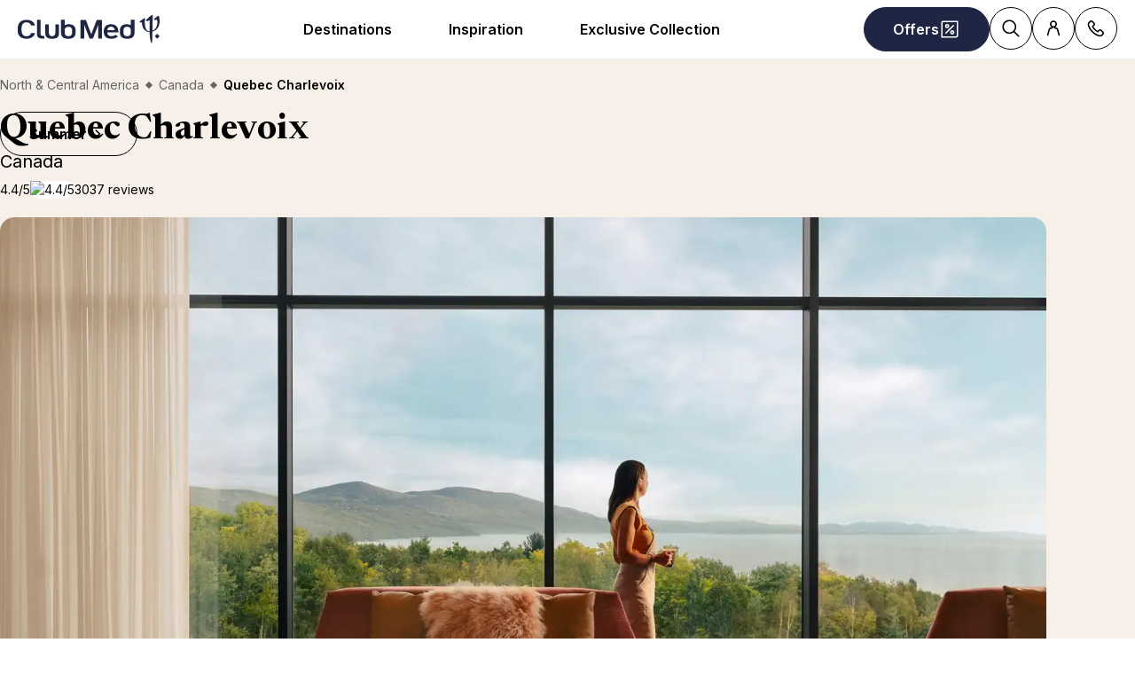

--- FILE ---
content_type: text/html; charset=utf-8
request_url: https://www.clubmed.ie/r/quebec-charlevoix/s
body_size: 129217
content:
<!DOCTYPE html><html dir="ltr" lang="en-IE"><head><meta charSet="utf-8"/><meta name="viewport" content="width=device-width, initial-scale=1"/><link rel="preload" href="https://static.tacdn.com/img2/ratings/traveler/ss4.5.svg" as="image"/><link rel="preload" href="https://static.tacdn.com/img2/ratings/traveler/ss4.0.svg" as="image"/><link rel="preload" href="https://www.tripadvisor.com/img/cdsi/img2/ratings/traveler/s5.0-24206-5.svg" as="image"/><link rel="stylesheet" href="/assets/_next/static/css/4daf1d97094ce8d2.css" data-precedence="next"/><link rel="stylesheet" href="/assets/_next/static/css/b75c20c1f6ff5eef.css" data-precedence="next"/><link rel="stylesheet" href="/assets/_next/static/css/af0752adf3c25b58.css" data-precedence="next"/><link rel="stylesheet" href="/assets/_next/static/css/de35afed97609efe.css" data-precedence="next"/><link rel="preload" as="script" fetchPriority="low" href="/assets/_next/static/chunks/webpack-399c1e032d26acdc.js"/><script src="/assets/_next/static/chunks/4bd1b696-7538a7d04279e63d.js" async=""></script><script src="/assets/_next/static/chunks/3794-c89e2bb82ffc810c.js" async=""></script><script src="/assets/_next/static/chunks/main-app-0bc2015dd3040b4d.js" async=""></script><script src="/assets/_next/static/chunks/app/global-error-f96062e66b143fb5.js" async=""></script><script src="/assets/_next/static/chunks/3092-d366d1e82cbb5cbb.js" async=""></script><script src="/assets/_next/static/chunks/5416-561d5332c2f54df6.js" async=""></script><script src="/assets/_next/static/chunks/8902-64798ce27303178a.js" async=""></script><script src="/assets/_next/static/chunks/3059-1718f0cc97fea6b7.js" async=""></script><script src="/assets/_next/static/chunks/821-7f05adab0459e2b0.js" async=""></script><script src="/assets/_next/static/chunks/745-cfd0bb759e98b2ec.js" async=""></script><script src="/assets/_next/static/chunks/4494-fde9440ae45ab975.js" async=""></script><script src="/assets/_next/static/chunks/9776-bb1273c30a2f52d6.js" async=""></script><script src="/assets/_next/static/chunks/5714-f79214a272908194.js" async=""></script><script src="/assets/_next/static/chunks/624-a6eaa307f0f091ec.js" async=""></script><script src="/assets/_next/static/chunks/4189-c053ef179e977359.js" async=""></script><script src="/assets/_next/static/chunks/4695-0a3c2e5b678d2835.js" async=""></script><script src="/assets/_next/static/chunks/9855-6c805c692e43570e.js" async=""></script><script src="/assets/_next/static/chunks/6629-5f8880e6a76d7fae.js" async=""></script><script src="/assets/_next/static/chunks/4318-1af9d33c8a6e994d.js" async=""></script><script src="/assets/_next/static/chunks/4267-2ffe0c42fc487f5f.js" async=""></script><script src="/assets/_next/static/chunks/261-6c63d77af0e321f7.js" async=""></script><script src="/assets/_next/static/chunks/2627-0ba62249481fbdd7.js" async=""></script><script src="/assets/_next/static/chunks/8932-c8f32a5aa37e1dd7.js" async=""></script><script src="/assets/_next/static/chunks/app/%5Blang%5D/r/%5Bname%5D/%5Bseason%5D/page-c49fd83a1adac30b.js" async=""></script><script src="/assets/_next/static/chunks/585-fd527642a5a5a907.js" async=""></script><script src="/assets/_next/static/chunks/app/layout-0e22e9100a45645d.js" async=""></script><script src="/assets/_next/static/chunks/app/error-611d310ea207a152.js" async=""></script><script src="/assets/_next/static/chunks/8292-0c45f952c1d6211c.js" async=""></script><script src="/assets/_next/static/chunks/2954-14ecd6b097c2f666.js" async=""></script><script src="/assets/_next/static/chunks/7454-c8a80352e69f7119.js" async=""></script><script src="/assets/_next/static/chunks/2394-3428b2596eacc26c.js" async=""></script><script src="/assets/_next/static/chunks/7925-9b13353825ef17cd.js" async=""></script><script src="/assets/_next/static/chunks/app/%5Blang%5D/page-508bcc6b41efa120.js" async=""></script><link rel="preload" href="https://fonts.googleapis.com/css2?family=Inter:wght@400;600&amp;family=Newsreader:opsz,wght@6..72,700&amp;display=swap" as="style"/><link rel="preload" href="/__ENV.js" as="script"/><link rel="preload" as="image" imageSrcSet="https://production.media.dcx.clubmed/?url=https%3A%2F%2Fassets.dream.clubmed%2Fpm_7531_663_663996-ltio5i8g02-swhr.jpg&amp;format=webp&amp;width=300&amp;height=300&amp;quality=70 300w, https://production.media.dcx.clubmed/?url=https%3A%2F%2Fassets.dream.clubmed%2Fpm_7531_663_663996-ltio5i8g02-swhr.jpg&amp;format=webp&amp;width=600&amp;height=600&amp;quality=70 600w, https://production.media.dcx.clubmed/?url=https%3A%2F%2Fassets.dream.clubmed%2Fpm_7531_663_663996-ltio5i8g02-swhr.jpg&amp;format=webp&amp;width=900&amp;height=900&amp;quality=85 900w"/><link rel="preconnect" href="https://fonts.googleapis.com"/><link rel="preconnect" href="https://fonts.gstatic.com" crossorigin="anonymous"/><link rel="preconnect" href="https://production.media.dcx.clubmed/"/><link rel="icon" href="/favicon-dark.ico" media="(prefers-color-scheme: dark)"/><link rel="icon" href="/favicon-light.ico" media="(prefers-color-scheme: light)"/><title>Quebec Charlevoix | Luxury Summer Holidays | Club Med</title><meta name="description" content="Club Med&#x27;s all-inclusive family summer mountains resort in Québec, Canada. The resort is the perfect destination for a family adventure holiday."/><meta name="robots" content="max-image-preview:standard, max-snippet:-1, max-video-preview:-1"/><link rel="alternate" hrefLang="de-CH" href="https://www.clubmed.ch/r/quebec-charlevoix/s?locale=de-CH"/><link rel="alternate" hrefLang="de-DE" href="https://www.clubmed.de/r/quebec-charlevoix/s"/><link rel="alternate" hrefLang="en-AU" href="https://www.clubmed.com.au/r/quebec-charlevoix/s"/><link rel="alternate" hrefLang="en-CA" href="https://www.clubmed.ca/r/quebec-charlevoix/s"/><link rel="alternate" hrefLang="en-CH" href="https://www.clubmed.ch/r/quebec-charlevoix/s?locale=en-CH"/><link rel="alternate" hrefLang="en-CN" href="https://www.clubmed.com.cn/r/quebec-charlevoix/s?locale=en-CN"/><link rel="alternate" hrefLang="en-DK" href="https://www.clubmed.dk/r/quebec-charlevoix/s"/><link rel="alternate" hrefLang="en-GB" href="https://www.clubmed.co.uk/r/quebec-charlevoix/s"/><link rel="alternate" hrefLang="x-default" href="https://www.clubmed.co.uk/r/quebec-charlevoix/s"/><link rel="alternate" hrefLang="en-HK" href="https://www.clubmed.com.hk/r/quebec-charlevoix/s"/><link rel="alternate" hrefLang="en-ID" href="https://www.clubmed.co.id/r/quebec-charlevoix/s"/><link rel="alternate" hrefLang="en-IE" href="https://www.clubmed.ie/r/quebec-charlevoix/s"/><link rel="alternate" hrefLang="en-IL" href="https://www.clubmed.co.il/r/quebec-charlevoix/s?locale=en-IL"/><link rel="alternate" hrefLang="en-IN" href="https://www.clubmed.asia/r/quebec-charlevoix/s"/><link rel="alternate" hrefLang="en-JP" href="https://www.clubmed.co.jp/r/quebec-charlevoix/s?locale=en-JP"/><link rel="alternate" hrefLang="en-MY" href="https://www.clubmed.com.my/r/quebec-charlevoix/s"/><link rel="alternate" hrefLang="en-NZ" href="https://www.clubmed.co.nz/r/quebec-charlevoix/s"/><link rel="alternate" hrefLang="en-SG" href="https://www.clubmed.com.sg/r/quebec-charlevoix/s"/><link rel="alternate" hrefLang="en-TH" href="https://www.clubmed.co.th/r/quebec-charlevoix/s"/><link rel="alternate" hrefLang="en-ZA" href="https://www.clubmed.co.za/r/quebec-charlevoix/s"/><link rel="alternate" hrefLang="es-AR" href="https://www.clubmed.com.ar/r/quebec-charlevoix/s"/><link rel="alternate" hrefLang="es-CL" href="https://www.clubmed.cl/r/quebec-charlevoix/s"/><link rel="alternate" hrefLang="es-DO" href="https://www.clubmed.do/r/quebec-charlevoix/s"/><link rel="alternate" hrefLang="es-ES" href="https://www.clubmed.es/r/quebec-charlevoix/s"/><link rel="alternate" hrefLang="es-MX" href="https://www.clubmed.com.mx/r/quebec-charlevoix/s"/><link rel="alternate" hrefLang="es-PA" href="https://www.clubmed.lat/r/quebec-charlevoix/s"/><link rel="alternate" hrefLang="es-PE" href="https://www.club-med.pe/r/quebec-charlevoix/s"/><link rel="alternate" hrefLang="es-UY" href="https://www.clubmed.uy/r/quebec-charlevoix/s"/><link rel="alternate" hrefLang="fr-BE" href="https://www.clubmed.be/r/quebec-charlevoix/s"/><link rel="alternate" hrefLang="fr-CA" href="https://www.clubmed.ca/r/quebec-charlevoix/s?locale=fr-CA"/><link rel="alternate" hrefLang="fr-CH" href="https://www.clubmed.ch/r/quebec-charlevoix/s"/><link rel="alternate" hrefLang="fr-FR" href="https://www.clubmed.fr/r/quebec-charlevoix/s"/><link rel="alternate" hrefLang="he-IL" href="https://www.clubmed.co.il/r/quebec-charlevoix/s"/><link rel="alternate" hrefLang="it-IT" href="https://www.clubmed.it/r/quebec-charlevoix/s"/><link rel="alternate" hrefLang="nl-BE" href="https://www.clubmed.be/r/quebec-charlevoix/s?locale=nl-BE"/><link rel="alternate" hrefLang="nl-NL" href="https://www.clubmed.nl/r/quebec-charlevoix/s"/><link rel="alternate" hrefLang="pt-BR" href="https://www.clubmed.com.br/r/quebec-charlevoix/s"/><link rel="alternate" hrefLang="pt-PT" href="https://www.clubmed.pt/r/quebec-charlevoix/s"/><link rel="alternate" hrefLang="ru-RU" href="https://www.clubmed.ru/r/quebec-charlevoix/s"/><link rel="alternate" hrefLang="sv-SE" href="https://www.clubmed.se/r/quebec-charlevoix/s"/><link rel="alternate" hrefLang="th-TH" href="https://www.clubmed.co.th/r/quebec-charlevoix/s?locale=th-TH"/><link rel="alternate" hrefLang="tr-TR" href="https://www.clubmed.com.tr/r/quebec-charlevoix/s"/><link rel="alternate" hrefLang="uk-UA" href="https://www.clubmed.ua/r/quebec-charlevoix/s"/><link rel="canonical" href="https://www.clubmed.ie/r/quebec-charlevoix/s"/><meta property="og:title" content="Quebec Charlevoix | Luxury Summer Holidays | Club Med"/><meta property="og:description" content="Club Med&#x27;s all-inclusive family summer mountains resort in Québec, Canada. The resort is the perfect destination for a family adventure holiday."/><meta property="og:locale" content="en_IE"/><meta property="og:site_name" content="Club Med"/><meta property="og:type" content="website"/><meta property="og:url" content="https://www.clubmed.ie/r/quebec-charlevoix/s"/><meta property="og:image" content="https://assets.dream.clubmed/pm_7531_383_383599-y4qtueebko-swhr.jpg"/><meta property="og:image:alt" content=""/><meta property="og:image:height" content="900"/><meta property="og:image:width" content="900"/><meta name="twitter:card" content="summary_large_image"/><meta name="twitter:title" content="Quebec Charlevoix | Luxury Summer Holidays | Club Med"/><meta name="twitter:description" content="Club Med&#x27;s all-inclusive family summer mountains resort in Québec, Canada. The resort is the perfect destination for a family adventure holiday."/><meta name="twitter:image" content="https://assets.dream.clubmed/pm_7531_383_383599-y4qtueebko-swhr.jpg"/><meta name="twitter:image:alt" content=""/><link rel="stylesheet" href="https://fonts.googleapis.com/css2?family=Inter:wght@400;600&amp;family=Newsreader:opsz,wght@6..72,700&amp;display=swap"/><style>:root {
--font-family-sans: Inter;
--font-family-serif: Newsreader;
}</style><script src="/assets/_next/static/chunks/polyfills-42372ed130431b0a.js" noModule=""></script></head><body><div hidden=""><!--$--><!--/$--></div><script>(self.__next_s=self.__next_s||[]).push(["/__ENV.js",{}])</script><noscript><iframe title="gtmIframe" src="https://www.googletagmanager.com/ns.html?id=GTM-K4T9XZJP" height="0" width="0" style="display:none;visibility:hidden"></iframe></noscript><noscript><iframe title="gtmIframe" src="https://www.clubmed.ie/metrics/ns.html?id=GTM-N83KGJBT" height="0" width="0" style="display:none;visibility:hidden"></iframe></noscript><div class="relative isolate z-5 sr-only !fixed flex focus-within:not-sr-only" id="skip-links"></div><div class="isolate"><div data-rht-toaster="" style="position:fixed;z-index:9999;top:16px;left:16px;right:16px;bottom:16px;pointer-events:none;inset:0;isolation:isolate"></div><header __typename="Header" id="header" class="flex items-center justify-between gap-x-8 overflow-x-clip bg-white p-8 ps-20 lg:px-20 relative isolate z-5" role="banner"><a href="/" data-tracking="{&quot;event&quot;:&quot;click_header&quot;,&quot;event_click&quot;:{&quot;detail_click&quot;:&quot;main_logo&quot;}}" class="w-120 md:w-160"><span class="sr-only">Club Med Luxury All Inclusive Resorts &amp; Holiday Packages</span><span aria-hidden="true" class="inline-block w-16 shrink-0 align-middle text-inherit text-ultramarine" data-testid="icon-ClubMed" style="aspect-ratio:5;width:100%"><svg style="rotate:0deg" viewBox="0 0 120 24"><use xlink:href="/assets/_next/static/icons/7a89086e684b49d7240c534d4d77fb43/ClubMed.svg#ClubMed"></use></svg></span></a><nav class="hidden items-center gap-x-12 px-8 lg:flex" role="navigation"><div><a aria-controls="_R_1jfrbH1_" aria-haspopup="true" href="/d" id="_R_1jfrb_" class="flex button button-outline button-black button-pill button-medium !border-0 cursor-pointer" data-name="ButtonAnchor">Destinations</a><div class="absolute inset-x-0 top-full bg-white px-20 py-40 hidden"><div aria-labelledby="_R_1jfrb_" class="mb-24 flex columns-5 justify-center gap-x-40" data-testid="menu" id="_R_1jfrbH1_"><div class="break-inside-avoid-column space-y-32 text-b3"><div><p aria-level="2" role="heading"><a class="block font-bold" data-testid="menuitem" href="/d/the-alps">The Alps</a></p><ul class="mt-20 space-y-8"><li><a data-testid="menuitem" href="/d/the-alps/france">French Alps</a></li><li><a data-testid="menuitem" href="/d/the-alps/italy">Italian Alps </a></li><li><a data-testid="menuitem" href="/d/the-alps/switzerland">Swiss Alps</a></li></ul></div><div><p aria-level="2" role="heading"><a class="block font-bold" data-testid="menuitem" href="/d/europe">Europe</a></p><ul class="mt-20 space-y-8"><li><a data-testid="menuitem" href="/d/europe/france">France</a></li><li><a data-testid="menuitem" href="/d/europe/spain">Spain</a></li><li><a data-testid="menuitem" href="/d/europe/portugal">Portugal</a></li><li><a data-testid="menuitem" href="/d/europe/sicily">Sicily</a></li><li><a data-testid="menuitem" href="/d/europe/greece">Greece</a></li><li><a data-testid="menuitem" href="/d/europe/turkey">Turkey</a></li><li><a data-testid="menuitem" href="/l/cruises">Mediterranean Cruises </a></li></ul></div></div><div class="break-inside-avoid-column space-y-32 text-b3"><div><p aria-level="2" role="heading"><a class="block font-bold" data-testid="menuitem" href="/d/the-caribbean">Caribbean</a></p><ul class="mt-20 space-y-8"><li><a data-testid="menuitem" href="/d/the-caribbean/dominican-republic">Dominican Republic</a></li><li><a data-testid="menuitem" href="/d/the-caribbean/guadeloupe">Guadeloupe </a></li><li><a data-testid="menuitem" href="/d/the-caribbean/the-bahamas">The Bahamas</a></li><li><a data-testid="menuitem" href="/d/the-caribbean/turks-and-caicos">Turks &amp; Caicos </a></li><li><a data-testid="menuitem" href="/d/the-caribbean/martinique">Martinique </a></li><li><a data-testid="menuitem" href="/l/cruises">Caribbean Cruises</a></li></ul></div><div><p aria-level="2" role="heading"><a class="block font-bold" data-testid="menuitem" href="/d/north-and-central-america">North &amp; Central America </a></p><ul class="mt-20 space-y-8"><li><a data-testid="menuitem" href="/d/north-and-central-america/mexico">Mexico</a></li><li><a data-testid="menuitem" href="/d/north-and-central-america/canada">Canada</a></li></ul></div><div><p aria-level="2" role="heading"><a class="block font-bold" data-testid="menuitem" href="/d/south-america">South America </a></p><ul class="mt-20 space-y-8"><li><a data-testid="menuitem" href="/d/south-america/brazil">Brazil</a></li></ul></div></div><div class="break-inside-avoid-column space-y-32 text-b3"><div><p aria-level="2" role="heading"><a class="block font-bold" data-testid="menuitem" href="/d/indian-ocean">Indian Ocean </a></p><ul class="mt-20 space-y-8"><li><a data-testid="menuitem" href="/d/indian-ocean/mauritius">Mauritius </a></li><li><a data-testid="menuitem" href="/d/indian-ocean/seychelles">Seychelles</a></li><li><a data-testid="menuitem" href="/d/indian-ocean/maldives">Maldives </a></li></ul></div><div><p aria-level="2" role="heading"><a class="block font-bold" data-testid="menuitem" href="/d/asia">Asia</a></p><ul class="mt-20 space-y-8"><li><a data-testid="menuitem" href="/d/asia/indonesia">Indonesia</a></li><li><a data-testid="menuitem" href="/d/asia/thailand">Thailand</a></li><li><a data-testid="menuitem" href="/d/asia/malaysia">Malaysia </a></li><li><a data-testid="menuitem" href="/d/asia/japan">Japan</a></li><li><a data-testid="menuitem" href="/d/asia/china">China</a></li></ul></div><div><p aria-level="2" role="heading"><a class="block font-bold" data-testid="menuitem" href="/d/africa">Africa</a></p><ul class="mt-20 space-y-8"><li><a data-testid="menuitem" href="/d/africa/south-africa">South Africa</a></li><li><a data-testid="menuitem" href="/d/africa/morocco">Morocco</a></li><li><a data-testid="menuitem" href="/d/africa/senegal">Senegal</a></li><li><a data-testid="menuitem" href="/d/africa/tunisia">Tunisia </a></li></ul></div></div><div class="break-inside-avoid-column space-y-32 text-b3"><div><p aria-level="2" role="heading"><a class="block font-bold" data-testid="menuitem">Popular Ski Resorts </a></p><ul class="mt-20 space-y-8"><li><a data-testid="menuitem" href="/r/val-d-isere/w">Val d&#x27;Isere</a></li><li><a data-testid="menuitem" href="/r/tignes/w">Tignes</a></li><li><a data-testid="menuitem" href="/r/les-arcs-panorama/w">Arcs Panorama</a></li><li><a data-testid="menuitem" href="/r/grand-massif-samoens-morillon/w">Grand Massif Samoens </a></li><li><a data-testid="menuitem" href="/r/alpe-d-huez/w">Alpe d&#x27;Huez</a></li><li><a data-testid="menuitem" href="/r/val-thorens-sensations/y">Val Thorens</a></li><li><a data-testid="menuitem" href="/r/la-rosiere/w">La Rosiere</a></li><li><a data-testid="menuitem" href="/r/peisey-vallandry/w">Peisey Vallandry </a></li><li><a data-testid="menuitem" href="/r/valmorel/w">Valmorel</a></li><li><a data-testid="menuitem" href="/r/serre-chevalier/w">Serre-Chavalier</a></li><li><a data-testid="menuitem" href="/r/pragelato-sestriere/w">Pragelato</a></li></ul></div></div><div class="break-inside-avoid-column space-y-32 text-b3"><div><p aria-level="2" role="heading"><a class="block font-bold" data-testid="menuitem">Popular Sun Resorts </a></p><ul class="mt-20 space-y-8"><li><a data-testid="menuitem" href="/r/magna-marbella/y">Magna Marbella</a></li><li><a data-testid="menuitem" href="/r/palmiye/y">Palmiye</a></li><li><a data-testid="menuitem" href="/r/cefalu/y">Cefalu</a></li><li><a data-testid="menuitem" href="/r/marrakech-la-palmeraie/y">Marrakech La Palmeraie</a></li><li><a data-testid="menuitem" href="/r/punta-cana/y">Punta Cana</a></li><li><a data-testid="menuitem" href="/r/cancun/y">Cancun</a></li><li><a data-testid="menuitem" href="/r/gregolimano/y">Gregolimano</a></li><li><a data-testid="menuitem" href="/r/kani/y">Kani</a></li><li><a data-testid="menuitem" href="/r/da-balaia/y">Da Balaia </a></li><li><a data-testid="menuitem" href="/r/la-palmyre-atlantique/y">La Palmiye Atlantique </a></li><li><a data-testid="menuitem" href="/r/la-plantation-d-albion-club-med/y">Plantation d&#x27;Albion</a></li></ul></div></div></div></div></div><div><a aria-controls="_R_2jfrbH1_" aria-haspopup="true" href="#" id="_R_2jfrb_" class="flex button button-outline button-black button-pill button-medium !border-0 cursor-default" data-name="ButtonAnchor">Inspiration </a><div class="absolute inset-x-0 top-full bg-white px-20 py-40 hidden"><div aria-labelledby="_R_2jfrb_" class="mb-24 flex columns-5 justify-center gap-x-40" data-testid="menu" id="_R_2jfrbH1_"><div class="break-inside-avoid-column space-y-32 text-b3"><div><p aria-level="2" role="heading"><a class="block font-bold" data-testid="menuitem" href="/l/experience">Club Med Experience </a></p><ul class="mt-20 space-y-8"><li><a data-testid="menuitem" href="/l/experience/activities">Sports &amp; Activities</a></li><li><a data-testid="menuitem" href="/l/experience/childcare">Childcare &amp; Kids Clubs</a></li><li><a data-testid="menuitem" href="/l/experience/food-and-drinks">Gourmet Cuisine &amp; Drinks</a></li><li><a data-testid="menuitem" href="/l/experience/ski-lessons-and-lift-pass">Ski Pass &amp; Lessons (Ski Resorts)</a></li></ul></div><div><p aria-level="2" role="heading"><a class="block font-bold" data-testid="menuitem">Club Med History</a></p><ul class="mt-20 space-y-8"><li><a data-testid="menuitem" href="/l/brand-heritage">Celebrating 75 Years</a></li></ul></div></div><div class="break-inside-avoid-column space-y-32 text-b3"><div><p aria-level="2" role="heading"><a class="block font-bold" data-testid="menuitem" href="/l/sun-holidays">Sun Holidays</a></p><ul class="mt-20 space-y-8"><li><a data-testid="menuitem" href="/l/family-holidays">Family Holidays</a></li><li><a data-testid="menuitem" href="/l/couples-holidays">Couples Holidays</a></li><li><a data-testid="menuitem" href="/l/sun-holidays/winter-sun-holidays">Winter Sun Holidays</a></li><li><a data-testid="menuitem" href="/l/all-inclusive-holidays/beach-resorts">Beach Holidays</a></li></ul></div></div><div class="break-inside-avoid-column space-y-32 text-b3"><div><p aria-level="2" role="heading"><a class="block font-bold" data-testid="menuitem" href="/l/ski-holidays">Ski Holidays</a></p><ul class="mt-20 space-y-8"><li><a data-testid="menuitem" href="/l/ski-holidays/family-skiing">Family Ski Holidays</a></li><li><a data-testid="menuitem" href="/l/ski-holidays/group-ski-holidays">Group Ski Holidays</a></li><li><a data-testid="menuitem" href="/l/ski-holiday/snow-guarantee">Snow Guarantee</a></li></ul></div></div><div class="break-inside-avoid-column space-y-32 text-b3"><div><p aria-level="2" role="heading"><a class="block font-bold" data-testid="menuitem">All-Inclusive by Club Med</a></p><ul class="mt-20 space-y-8"><li><a data-testid="menuitem" href="/l/all-inclusive-holidays">All-Inclusive Holidays</a></li><li><a data-testid="menuitem" href="/l/all-inclusive-holidays/ski-resorts">All-Inclusive Ski Holidays</a></li></ul></div><div><p aria-level="2" role="heading"><a class="block font-bold" data-testid="menuitem" href="/l/blog">Club Med Blog</a></p><ul class="mt-20 space-y-8"><li><a data-testid="menuitem" href="/l/blog/best-beaches-in-greece">Best beaches in Greece</a></li><li><a data-testid="menuitem" href="/l/blog/family-safari-holidays">Family Safari Holidays</a></li><li><a data-testid="menuitem" href="/l/blog/best-weather-for-portugal">Best Weather for Portugal</a></li><li><a data-testid="menuitem" href="/l/blog/greece-beach-holidays-for-watersports">Greece beach holidays &amp; watersports</a></li></ul></div></div></div></div></div><div><a aria-controls="_R_3jfrbH1_" aria-haspopup="true" href="/l/exclusive-collection" id="_R_3jfrb_" class="flex button button-outline button-black button-pill button-medium !border-0 cursor-pointer" data-name="ButtonAnchor">Exclusive Collection </a><div class="absolute inset-x-0 top-full bg-white px-20 py-40 hidden"><div aria-labelledby="_R_3jfrb_" class="mb-24 flex columns-5 justify-center gap-x-40" data-testid="menu" id="_R_3jfrbH1_"><div class="break-inside-avoid-column space-y-32 text-b3"><div><p aria-level="2" role="heading"><a class="block font-bold" data-testid="menuitem" href="/l/exclusive-collection/villas-and-chalets">Exclusive Collection Chalets </a></p><ul class="mt-20 space-y-8"><li><a data-testid="menuitem" href="/r/the-valmorel-chalet-apartments/w">Valmorel Chalets - France</a></li><li><a data-testid="menuitem" href="/r/the-grand-massif-samoens-morillon-chalet-apartments/w">Grand Massif Chalets - France</a></li></ul></div><div><p aria-level="2" role="heading"><a class="block font-bold" data-testid="menuitem" href="/l/exclusive-collection/villas-and-chalets">Exclusive Collection Villas</a></p><ul class="mt-20 space-y-8"><li><a data-testid="menuitem" href="/r/the-finolhu-villas/y">Finolhu Villas - Maldives</a></li><li><a data-testid="menuitem" href="/r/the-albion-villas/y">Albion Villas - Mauritius</a></li></ul></div></div><div class="break-inside-avoid-column space-y-32 text-b3"><div><p aria-level="2" role="heading"><a class="block font-bold" data-testid="menuitem" href="/l/exclusive-collection/resorts">Exclusive Collection Resorts </a></p><ul class="mt-20 space-y-8"><li><a data-testid="menuitem" href="/r/val-d-isere/w">Val d&#x27;Isere - France</a></li><li><a data-testid="menuitem" href="/r/seychelles/y">Seychelles - Republic of Seychelles</a></li><li><a data-testid="menuitem" href="/r/miches-playa-esmeralda/y">Miches - Dominican Republic</a></li><li><a data-testid="menuitem" href="/r/cefalu/y">Cefalu - Sicily</a></li><li><a data-testid="menuitem" href="/r/la-plantation-d-albion-club-med/y">La Plantation d&#x27;Albion - Mauritius</a></li></ul></div></div><div class="break-inside-avoid-column space-y-32 text-b3"><div><p aria-level="2" role="heading"><a class="block font-bold" data-testid="menuitem" href="/l/exclusive-collection/spaces">Exclusive Collection Space</a></p><ul class="mt-20 space-y-8"><li><a data-testid="menuitem" href="/r/les-arcs-panorama/w">Les Arcs Panorama - France</a></li><li><a data-testid="menuitem" href="/r/tignes/w">Tignes - France</a></li><li><a data-testid="menuitem" href="/r/la-rosiere/w">La Rosiere - France</a></li><li><a data-testid="menuitem" href="/r/valmorel/w">Valmorel - France</a></li><li><a data-testid="menuitem" href="/r/quebec-charlevoix/w">Quebec Charlevoix - Canada</a></li><li><a data-testid="menuitem" href="/r/cancun/y">Cancun - Mexico</a></li><li><a data-testid="menuitem" href="/r/punta-cana/y">Punta Cana - Dominican Republic</a></li><li><a data-testid="menuitem" href="/r/kani/y">Kani - Maldives</a></li><li><a data-testid="menuitem" href="/r/marrakech-la-palmeraie/y">Marrakech La Palmeraie - Morocco</a></li><li><a data-testid="menuitem" href="/r/rio-das-pedras/y">Rio Das Pedras - Brazil</a></li></ul></div></div></div></div></div></nav><div class="flex gap-x-8"><div class="relative inline-block"><a href="/o" class="flex button button-solid button-ultramarine button-circle button-medium md:button-pill" data-name="ButtonAnchor"><span class="sr-only md:not-sr-only">Offers</span><span aria-hidden="true" class="inline-block w-16 shrink-0 align-middle text-inherit" data-testid="icon-SpecialOffersPercent" style="aspect-ratio:1;width:24px"><svg style="rotate:0deg" viewBox="0 0 30 30"><use xlink:href="/assets/_next/static/icons/e211b987e9475dde61c1d162e7b5d1f5/SpecialOffersPercent.svg#SpecialOffersPercent"></use></svg></span></a></div><a href="/s" class="flex button button-outline button-black button-circle button-medium hidden lg:flex" data-name="ButtonAnchor"><span class="sr-only">Search</span><span aria-hidden="true" class="inline-block w-16 shrink-0 align-middle text-inherit" data-testid="icon-Search" style="aspect-ratio:1;width:24px"><svg style="rotate:0deg" viewBox="0 0 30 30"><use xlink:href="/assets/_next/static/icons/87aba045b26292add05db1238f709b4c/Search.svg#Search"></use></svg></span></a><div><button type="button" aria-label="Account" class="flex button button-outline button-black button-circle button-medium" data-name="Button"><span aria-hidden="true" class="inline-block w-16 shrink-0 align-middle text-inherit" data-testid="icon-PeopleSingle" style="aspect-ratio:1;width:24px"><svg style="rotate:0deg" viewBox="0 0 30 30"><use xlink:href="/assets/_next/static/icons/316e5cba044bb950c85c70ed3558d6d0/PeopleSingle.svg#PeopleSingle"></use></svg></span></button><div aria-hidden="true" class="fixed inset-x-0 bottom-0 top-[--main-mobile-top-offset] z-1 overflow-y-auto border border-lightGrey bg-white transition-transform/opacity duration-500 transition-discrete md:absolute md:inset-x-auto md:bottom-auto md:end-20 md:top-80 md:w-420 md:rounded-16 p-20 pointer-events-none -translate-x-full opacity-0" inert=""><div class="mb-12 font-serif text-h5" aria-level="4" role="heading">Let’s connect!</div><p class="mb-20 text-b4">By file number or your email adress: manage all your stays, confirm your travel options and projects by logging into your Customer Account.</p><a href="https://accounts.clubmed.com/authorize?client_id=5633b99b-b908-4d59-8249-0ec73e734714&amp;redirect_uri=https%3A%2F%2Fwww.clubmed.fr%2F_graphql%2Fsignin-redirect&amp;response_type=code&amp;state=N4IgFg9gtgpg%2BgVwE4EsQC5wBcsAcDO6A9EQO7kB0AxgDYIBGsAJhSjESADQhIxMq8qWRKgzY8hEuVLU6jPq3YBDKlQgIAdli4hcvAG4p1%2BEWkxgcBYmUq0GzRRwC%2BQA&amp;scope=openid+profile+email+clubmed&amp;locale=en-IE" class="flex button button-solid button-saffron button-pill button-medium mb-40 ms-auto w-fit" data-name="ButtonAnchor">Sign in</a><div class="text-b4 font-semibold"><p>New to Club Med?</p><a href="https://accounts.clubmed.com/createAccount?client_id=5633b99b-b908-4d59-8249-0ec73e734714&amp;redirect_uri=https%3A%2F%2Fwww.clubmed.fr%2F_graphql%2Fsignin-redirect&amp;response_type=code&amp;state=N4IgFg9gtgpg%2BgVwE4EsQC5wBcsAcDO6A9EQO7kB0AxgDYIBGsAJhSjESADQhIxMq8qWRKgzY8hEuVLU6jPq3YBDKlQgIAdli4hcvAG4p1%2BEWkxgcBYmUq0GzRRwC%2BQA&amp;scope=openid+profile+email+clubmed&amp;locale=en-IE" class="link-container decoration-none cursor-pointer text-inherit" data-name="Link"><span class="link-underline">C</span><span class="hoverable link-underline transition-bg-size duration-1000">reate your account</span></a></div></div></div><div><button type="button" aria-label="Contact" class="flex button button-outline button-black button-circle button-medium" data-name="Button"><span aria-hidden="true" class="inline-block w-16 shrink-0 align-middle text-inherit" data-testid="icon-Phone" style="aspect-ratio:1;width:24px"><svg style="rotate:0deg" viewBox="0 0 30 30"><use xlink:href="/assets/_next/static/icons/043804a25b504677070f4df38856103b/Phone.svg#Phone"></use></svg></span></button><div aria-hidden="true" class="fixed inset-x-0 bottom-0 top-[--main-mobile-top-offset] z-1 overflow-y-auto border border-lightGrey bg-white transition-transform/opacity duration-500 transition-discrete md:absolute md:inset-x-auto md:bottom-auto md:end-20 md:top-80 md:w-420 md:rounded-16 p-20 pointer-events-none -translate-x-full opacity-0" inert=""><div class="mb-12 font-serif text-h5" aria-level="4" role="heading">Need help?</div><p class="mb-8 text-b4 font-semibold">Contact our dedicated Travel Advisors</p><a class="mb-20 flex gap-12" data-name="contactCard" data-tracking="{&quot;event&quot;:&quot;click_header&quot;,&quot;event_click&quot;:{&quot;detail_click&quot;:&quot;click_to_call&quot;,&quot;url_redirect&quot;:&quot;tel:1800800922&quot;}}" href="tel:1800800922" rel="noreferrer" target="_self"><span class="inline-flex aspect-square shrink-0 items-center justify-center overflow-hidden rounded-full border size-48 bg-transparent border-black text-black" data-name="Chip"><span aria-hidden="true" class="inline-block w-16 shrink-0 align-middle text-inherit" data-testid="icon-Phone" style="aspect-ratio:1;width:24px"><svg style="rotate:0deg" viewBox="0 0 30 30"><use xlink:href="/assets/_next/static/icons/043804a25b504677070f4df38856103b/Phone.svg#Phone"></use></svg></span></span><div class="space-y-8 font-sans"><p class="text-b3 font-semibold underline">1 800 800 922</p><div class="text-b4 prose"><p>Monday - Friday: 9am - 6pm<br>Saturday: 9am - 5pm<br>Calls charged at local rates</p>
</div></div></a></div></div><div><button type="button" class="flex button button-outline button-black button-circle button-medium lg:hidden" data-name="Button"><span class="sr-only">Open menu</span><span aria-hidden="true" class="inline-block w-16 shrink-0 align-middle text-inherit" data-testid="icon-SearchIn" style="aspect-ratio:1;width:30px"><svg style="rotate:0deg" viewBox="0 0 30 30"><use xlink:href="/assets/_next/static/icons/182aff7a7414bec7aa111700bc03d33e/SearchIn.svg#SearchIn"></use></svg></span></button><div class="fixed inset-x-0 bottom-0 top-[--main-mobile-top-offset] isolate z-1 overflow-y-auto bg-white transition-transform/opacity duration-500 transition-discrete -translate-x-full opacity-0" data-name="mobile-menu"></div></div></div></header><main id="main" role="main" tabindex="-1"><section class="md:mb-120" id="immersive" aria-labelledby="_S_2_"><div class="bg-lightSand"><div class="page-container-large relative isolate z-1 pt-20 text-black"><nav aria-label="Breadcrumb" class="overflow-hidden"><ul class="scrollbar-hidden flex items-center overflow-x-auto font-sans text-b4"><li class="flex shrink-0 items-center text-middleGrey"><a href="/d/north-and-central-america">North &amp; Central America</a><span aria-hidden="true" class="inline-block w-16 shrink-0 align-middle text-inherit mx-4" data-testid="icon-Diamond" style="aspect-ratio:1;width:14px"><svg style="rotate:0deg" viewBox="0 0 30 30"><use xlink:href="/assets/_next/static/icons/7d01a6232d26912e1455bb3eb6aaf259/Diamond.svg#Diamond"></use></svg></span></li><li class="flex shrink-0 items-center text-middleGrey"><a href="/d/north-and-central-america/canada">Canada</a><span aria-hidden="true" class="inline-block w-16 shrink-0 align-middle text-inherit mx-4" data-testid="icon-Diamond" style="aspect-ratio:1;width:14px"><svg style="rotate:0deg" viewBox="0 0 30 30"><use xlink:href="/assets/_next/static/icons/7d01a6232d26912e1455bb3eb6aaf259/Diamond.svg#Diamond"></use></svg></span></li><li aria-current="page" class="flex shrink-0 items-center font-bold text-black">Quebec Charlevoix</li></ul></nav><div class="relative pt-20"><h1 class="font-serif text-h3 lg:text-h2" id="_S_2_">Quebec Charlevoix<!-- --> <span class="block font-sans text-b3 font-normal lg:text-b2">Canada</span></h1><a data-tracking="{&quot;event&quot;:&quot;click_tripadvisor&quot;,&quot;event_click&quot;:{&quot;detail_click&quot;:&quot;overall_score&quot;}}" href="#testimonials" rel="noopener noreferrer" class="inline-flex items-center gap-x-8 mt-8 text-b4"><span class="text-b4">4.4/5</span><img class="rounded-16 bg-white" src="https://www.tripadvisor.com/img/cdsi/img2/ratings/traveler/4.5-24206-5.svg" title="4.4/5" alt="4.4/5" decoding="async" draggable="false" loading="lazy"/><span class="truncate">3037 reviews</span></a><div class="relative end-0 top-0 mt-20 max-w-fit md:absolute"><div class="relative isolate"><button type="button" title="Summer" class="flex button button-outline button-black button-pill button-medium mx-auto flex animate-rotatesIn" data-name="Button"><span>Summer</span><span aria-hidden="true" rotation="0" class="inline-block w-16 shrink-0 align-middle text-inherit" data-testid="icon-ArrowDefault" style="aspect-ratio:1;width:24px"><svg class="transition-rotate duration-300 animate-pulse" style="rotate:90deg" viewBox="0 0 30 30"><use xlink:href="/assets/_next/static/icons/0aa1e14d2225783a029a1ee72d74d3a3/ArrowDefault.svg#ArrowDefault"></use></svg></span></button><div class="overflow-hidden transition-all duration-500 absolute w-full ease-in-out opacity-0 duration-500" data-expanded="false" style="height:0"><div><div class="mx-auto mt-8 w-full"><svg xmlns="http://www.w3.org/2000/svg" width="1.5rem" height="auto" style="position:relative;margin-top:-0.255rem;margin-bottom:-0.155rem;left:calc(56% - 1.5rem)" viewBox="0 0 30.1 8.1"><path d="M30.1 8.1V5.7H25c-2.1 0-4-1.1-5.2-2.8-2.1-3.1-6.7-3.1-8.7 0C9.9 4.6 8 5.7 5.9 5.7H0v2.4h30.1z" fill="#fff"></path><path d="M30.1 5.2H25c-1.9 0-3.7-1-4.8-2.6C19.1 1 17.3 0 15.4 0s-3.7 1-4.8 2.6C9.5 4.2 7.7 5.2 5.8 5.2H0v1h5.9c2.3 0 4.4-1.1 5.6-3 .9-1.3 2.4-2.1 3.9-2.1s3.1.8 3.9 2.1c1.2 1.9 3.3 3 5.6 3H30v-1z" fill="#ccc"></path></svg><ul class="animate-rotatesIn rounded-16 border border-solid border-lightGrey bg-white px-20 py-8 text-b3 text-black"><li class="py-12 [&amp;:not(:first-child)]:border-t [&amp;:not(:first-child)]:border-t-lightGrey"><a class="flex w-full shrink-0 items-center justify-between text-start text-b3 hocus:font-semibold pointer-events-none" href="/r/quebec-charlevoix/s"><span class="block truncate text-b4">Summer</span><svg xmlns="http://www.w3.org/2000/svg" width="24px" height="24" viewBox="0 0 24 24" fill="none"><path fill-rule="evenodd" clip-rule="evenodd" d="M18.107 7.49641C17.9243 7.30856 17.6622 7.2002 17.3866 7.2002C17.112 7.2002 16.8499 7.30753 16.6672 7.49537L10.5552 13.7509L7.34124 10.4781C7.15236 10.2841 6.89537 10.1767 6.61877 10.1767C6.3463 10.1767 6.08415 10.2861 5.89837 10.4771C5.7064 10.6763 5.6001 10.9395 5.6001 11.2181C5.6001 11.4978 5.7064 11.762 5.90044 11.9633L9.8327 15.9771C10.0247 16.1742 10.2817 16.2826 10.5552 16.2826C10.8276 16.2826 11.0826 16.1753 11.2735 15.9792L18.108 8.97952C18.4981 8.57804 18.4971 7.89892 18.107 7.49641Z" fill="#088A20"></path></svg></a></li><li class="py-12 [&amp;:not(:first-child)]:border-t [&amp;:not(:first-child)]:border-t-lightGrey"><a class="flex w-full shrink-0 items-center justify-between text-start text-b3 hocus:font-semibold" href="/r/quebec-charlevoix/w"><span class="block truncate text-b4">Winter</span></a></li></ul></div></div></div></div></div></div></div></div><div class="bg-gradient-to-t from-white from-[2rem] to-[2rem] pt-20 md:from-[7rem] md:to-[7rem] to-lightSand"><div class="page-container-large relative isolate"><span aria-hidden="true" class="inline-block w-16 shrink-0 align-middle text-inherit absolute end-0 top-0 z-1 m-12 hidden md:block xl:my-6 text-white md:text-sand h-[106px] md:-translate-y-1/2 lg:-translate-y-1/3" data-testid="icon-Trident" style="aspect-ratio:1;width:auto"><svg style="rotate:0deg" viewBox="0 0 30 30"><use xlink:href="/assets/_next/static/icons/f6af12599ba206ab5372aff5f6e4432c/Trident.svg#Trident"></use></svg></span><div class="@container/triptych"><div class="grid grid-cols-1 gap-20 @lg/triptych:grid-cols-2 @3xl/triptych:grid-cols-[780fr_380fr] @3xl/triptych:grid-rows-[repeat(11,_1fr)]"><div class="relative @lg/triptych:col-start-1 @lg/triptych:col-end-3 @3xl/triptych:grid-area-[1_/_1_/_11_/_2]"><div><div style="inset-inline-start:0;top:0;transform-origin:top left;transform:scale(1, 1);pointer-events:auto;will-change:transform, opacity, inset, filter;opacity:1;position:relative;filter:blur(0px);z-index:0"><div class="relative" data-name="Clickable" role="button" tabindex="0"><article class="aspect-square group relative isolate overflow-hidden rounded-16 @lg/triptych:aspect-horizontal" data-name="Frame"><picture><source sizes="(min-width: 1440px) 800px, (min-width: 1220px) calc((2 / 3) * (100cqw - 320px)), (min-width: 1024px) calc((2 / 3) * (100cqw - 240px)), 100cqw" __typename="PictureSource" srcSet="https://production.media.dcx.clubmed/?url=https%3A%2F%2Fassets.dream.clubmed%2Fpm_7531_383_383599-y4qtueebko-swhr.jpg&amp;format=webp&amp;width=366&amp;height=497&amp;quality=70 1x, https://production.media.dcx.clubmed/?url=https%3A%2F%2Fassets.dream.clubmed%2Fpm_7531_383_383599-y4qtueebko-swhr.jpg&amp;format=webp&amp;width=732&amp;height=994&amp;quality=60 2x" media="(max-width: 600px)"/><source sizes="(min-width: 1440px) 800px, (min-width: 1220px) calc((2 / 3) * (100cqw - 320px)), (min-width: 1024px) calc((2 / 3) * (100cqw - 240px)), 100cqw" __typename="PictureSource" srcSet="https://production.media.dcx.clubmed/?url=https%3A%2F%2Fassets.dream.clubmed%2Fpm_7531_383_383599-y4qtueebko-swhr.jpg&amp;format=webp&amp;width=384&amp;height=228&amp;quality=70 384w, https://production.media.dcx.clubmed/?url=https%3A%2F%2Fassets.dream.clubmed%2Fpm_7531_383_383599-y4qtueebko-swhr.jpg&amp;format=webp&amp;width=768&amp;height=456&amp;quality=60 768w, https://production.media.dcx.clubmed/?url=https%3A%2F%2Fassets.dream.clubmed%2Fpm_7531_383_383599-y4qtueebko-swhr.jpg&amp;format=webp&amp;width=740&amp;height=470&amp;quality=70 740w, https://production.media.dcx.clubmed/?url=https%3A%2F%2Fassets.dream.clubmed%2Fpm_7531_383_383599-y4qtueebko-swhr.jpg&amp;format=webp&amp;width=1480&amp;height=940&amp;quality=60 1480w" media=""/><img __typename="ProductPicture" src="https://production.media.dcx.clubmed/?url=https%3A%2F%2Fassets.dream.clubmed%2Fpm_7531_383_383599-y4qtueebko-swhr.jpg&amp;format=webp&amp;width=740&amp;height=470&amp;quality=70" class="h-full w-full object-cover" alt="" decoding="auto" loading="eager"/></picture></article><span class="flex button button-solid button-white button-pill button-medium absolute inset-x-0 bottom-0 m-20 mx-auto max-w-fit @lg/triptych:hidden" data-name="FakeButton">View all pictures</span></div></div></div></div><div class="relative hidden @lg/triptych:block @3xl/triptych:grid-area-[2_/_2_/_7_/_3]"><div><div style="inset-inline-start:0;top:0;transform-origin:top left;transform:scale(1, 1);pointer-events:auto;will-change:transform, opacity, inset, filter;opacity:1;position:relative;filter:blur(0px);z-index:0"><div data-name="Clickable" role="button" tabindex="0"><article class="aspect-horizontal group relative isolate overflow-hidden rounded-16" data-name="Frame"><picture><source sizes="380px" __typename="PictureSource" srcSet="https://production.media.dcx.clubmed/?url=https%3A%2F%2Fassets.dream.clubmed%2Fpm_7531_383_383629-adnnf0j5ai-swhr.jpg&amp;format=webp&amp;width=366&amp;height=497&amp;quality=70 1x, https://production.media.dcx.clubmed/?url=https%3A%2F%2Fassets.dream.clubmed%2Fpm_7531_383_383629-adnnf0j5ai-swhr.jpg&amp;format=webp&amp;width=732&amp;height=994&amp;quality=60 2x" media="(max-width: 600px)"/><source sizes="380px" __typename="PictureSource" srcSet="https://production.media.dcx.clubmed/?url=https%3A%2F%2Fassets.dream.clubmed%2Fpm_7531_383_383629-adnnf0j5ai-swhr.jpg&amp;format=webp&amp;width=384&amp;height=228&amp;quality=70 384w, https://production.media.dcx.clubmed/?url=https%3A%2F%2Fassets.dream.clubmed%2Fpm_7531_383_383629-adnnf0j5ai-swhr.jpg&amp;format=webp&amp;width=768&amp;height=456&amp;quality=60 768w, https://production.media.dcx.clubmed/?url=https%3A%2F%2Fassets.dream.clubmed%2Fpm_7531_383_383629-adnnf0j5ai-swhr.jpg&amp;format=webp&amp;width=740&amp;height=470&amp;quality=70 740w, https://production.media.dcx.clubmed/?url=https%3A%2F%2Fassets.dream.clubmed%2Fpm_7531_383_383629-adnnf0j5ai-swhr.jpg&amp;format=webp&amp;width=1480&amp;height=940&amp;quality=60 1480w" media=""/><img __typename="ProductPicture" src="https://production.media.dcx.clubmed/?url=https%3A%2F%2Fassets.dream.clubmed%2Fpm_7531_383_383629-adnnf0j5ai-swhr.jpg&amp;format=webp&amp;width=740&amp;height=470&amp;quality=70" class="h-full w-full object-cover" alt="" decoding="auto" loading="eager"/></picture></article></div></div></div></div><div class="relative hidden @lg/triptych:block @3xl/triptych:grid-area-[7_/_2_/_12_/_3]"><div><div style="inset-inline-start:0;top:0;transform-origin:top left;transform:scale(1, 1);pointer-events:auto;will-change:transform, opacity, inset, filter;opacity:1;position:relative;filter:blur(0px);z-index:0"><div class="relative" data-name="Clickable" role="button" tabindex="0"><article class="aspect-horizontal group relative isolate overflow-hidden rounded-16" data-name="Frame"><picture><source sizes="380px" __typename="PictureSource" srcSet="https://production.media.dcx.clubmed/?url=https%3A%2F%2Fassets.dream.clubmed%2Fpm_7531_356_356623-pmh01nefny-swhr.jpg&amp;format=webp&amp;width=366&amp;height=497&amp;quality=70 1x, https://production.media.dcx.clubmed/?url=https%3A%2F%2Fassets.dream.clubmed%2Fpm_7531_356_356623-pmh01nefny-swhr.jpg&amp;format=webp&amp;width=732&amp;height=994&amp;quality=60 2x" media="(max-width: 600px)"/><source sizes="380px" __typename="PictureSource" srcSet="https://production.media.dcx.clubmed/?url=https%3A%2F%2Fassets.dream.clubmed%2Fpm_7531_356_356623-pmh01nefny-swhr.jpg&amp;format=webp&amp;width=384&amp;height=228&amp;quality=70 384w, https://production.media.dcx.clubmed/?url=https%3A%2F%2Fassets.dream.clubmed%2Fpm_7531_356_356623-pmh01nefny-swhr.jpg&amp;format=webp&amp;width=768&amp;height=456&amp;quality=60 768w, https://production.media.dcx.clubmed/?url=https%3A%2F%2Fassets.dream.clubmed%2Fpm_7531_356_356623-pmh01nefny-swhr.jpg&amp;format=webp&amp;width=740&amp;height=470&amp;quality=70 740w, https://production.media.dcx.clubmed/?url=https%3A%2F%2Fassets.dream.clubmed%2Fpm_7531_356_356623-pmh01nefny-swhr.jpg&amp;format=webp&amp;width=1480&amp;height=940&amp;quality=60 1480w" media=""/><img __typename="ProductPicture" src="https://production.media.dcx.clubmed/?url=https%3A%2F%2Fassets.dream.clubmed%2Fpm_7531_356_356623-pmh01nefny-swhr.jpg&amp;format=webp&amp;width=740&amp;height=470&amp;quality=70" class="h-full w-full object-cover" alt="" decoding="auto" loading="eager"/></picture></article><span class="flex button button-solid button-white button-pill button-medium absolute bottom-0 end-0 m-20" data-name="FakeButton">View all pictures</span></div></div></div></div><div class="relative hidden @3xl/triptych:block @3xl/triptych:grid-area-[11_/_1_/_12_/_2]"><div class="isolate flex flex-col items-center gap-8 hidden w-full @3xl/triptych:absolute @3xl/triptych:flex"><p class="text-b3 text-black" id="_R_138aanpfiv5ubsfrb_">Upgrade the experiences</p><div aria-labelledby="_R_138aanpfiv5ubsfrb_" class="rounded-pill border p-4 text-b3 font-bold" role="group"><div class="toggle relative isolate flex before:absolute before:z-0 before:rounded-pill before:bg-[--toggle-color] before:transition-all before:duration-300 before:ease-out" style="--toggle-color:hsl(var(--color-saffron))"><button id="resort" aria-pressed="true" class="relative overflow-hidden rounded-pill p-4 px-20 py-8 transition-colors active text-black before:absolute before:inset-0 before:-z-1 before:transition-colors/opacity hocus:before:bg-pearl" type="button">Resort</button><button class="flex items-center relative overflow-hidden rounded-pill p-4 px-20 py-8 transition-colors before:absolute before:inset-0 before:-z-1 before:transition-colors/opacity hocus:before:bg-pearl" id="EC" aria-pressed="false" type="button"><span aria-hidden="true" class="inline-block w-16 shrink-0 align-middle text-inherit hidden md:block" data-testid="icon-Diamond" style="aspect-ratio:1;width:22px"><svg style="rotate:0deg" viewBox="0 0 30 30"><use xlink:href="/assets/_next/static/icons/7d01a6232d26912e1455bb3eb6aaf259/Diamond.svg#Diamond"></use></svg></span>Luxury Space</button></div></div></div></div></div></div></div></div><div class="page-container-large mt-20 md:mt-0 md:hidden" id="sliderlauncher-portal"></div></section><section aria-label="Plan your holiday" class="hidden md:block my-40 xl:mb-80"><h2 class="mb-20 px-20 text-center font-serif text-h3">Plan your holiday</h2><div data-name="Sticky"><div class="w-full px-20 animate-slideDown [--tw-slideDown:-50%]"><button type="button" aria-hidden="true" aria-label="Close" class="fixed inset-0 cursor-default z-1 hidden" data-name="Backdrop" disabled="" tabindex="-1"></button><div class="mx-auto flex w-fit max-w-full flex-col rounded-32 border border-lightGrey bg-white p-20 xl:transition-border xl:duration-500 xl:ease-out xl:rounded-[3.55rem] xl:delay-300 xl:ease-in"><div class="z-3 flex flex-wrap items-center justify-center gap-x-24 gap-y-20 xl:flex-nowrap xl:justify-between"><div class="flex items-center gap-8"><div class="group/criteria relative isolate flex items-center justify-center rounded-pill border border-lightGrey bg-white text-b3 scroll-my-20"><span class="relative isolate block"><button type="button" data-tracking="{&quot;event&quot;:&quot;click_price_remote&quot;,&quot;event_click&quot;:{&quot;detail_click&quot;:&quot;criterias_when&quot;}}" data-cs-override-id="criteria_when" tabindex="0" class="p-12 text-middleGrey ps-32">Select Dates</button><button aria-hidden="true" class="absolute inset-y-0 end-20 my-auto box-content flex size-fit rounded-full border-0 transition-colors duration-100 hover:bg-lightGrey/25 hidden" type="button"><span class="sr-only">Reset</span><span aria-hidden="true" class="inline-block w-16 shrink-0 align-middle text-inherit" data-testid="icon-CrossDefault" style="aspect-ratio:1;width:1.5rem"><svg style="rotate:0deg" viewBox="0 0 30 30"><use xlink:href="/assets/_next/static/icons/a2d9e22b208693d3a90a36ee8e500b5a/CrossDefault.svg#CrossDefault"></use></svg></span></button></span><span class="h-16 w-1 transition-colors delay-300 bg-lightGrey"></span><span class="relative isolate block"><button type="button" data-tracking="{&quot;event&quot;:&quot;click_price_remote&quot;,&quot;event_click&quot;:{&quot;detail_click&quot;:&quot;criterias_who&quot;}}" data-cs-override-id="criteria_who" tabindex="0" class="p-12 text-middleGrey">Number of Guests</button><button aria-hidden="true" class="absolute inset-y-0 end-20 my-auto box-content flex size-fit rounded-full border-0 transition-colors duration-100 hover:bg-lightGrey/25 hidden" type="button"><span class="sr-only">Reset</span><span aria-hidden="true" class="inline-block w-16 shrink-0 align-middle text-inherit" data-testid="icon-CrossDefault" style="aspect-ratio:1;width:1.5rem"><svg style="rotate:0deg" viewBox="0 0 30 30"><use xlink:href="/assets/_next/static/icons/a2d9e22b208693d3a90a36ee8e500b5a/CrossDefault.svg#CrossDefault"></use></svg></span></button></span><span class="h-16 w-1 transition-colors delay-300 bg-lightGrey"></span><span class="relative isolate block"><button type="button" data-tracking="{&quot;event&quot;:&quot;click_price_remote&quot;,&quot;event_click&quot;:{&quot;detail_click&quot;:&quot;criterias_transport&quot;}}" data-cs-override-id="criteria_transport" class="p-12 text-middleGrey pe-32">Flights?</button><button aria-hidden="true" class="absolute inset-y-0 end-20 my-auto box-content flex size-fit rounded-full border-0 transition-colors duration-100 hover:bg-lightGrey/25 hidden" type="button"><span class="sr-only">Reset</span><span aria-hidden="true" class="inline-block w-16 shrink-0 align-middle text-inherit" data-testid="icon-CrossDefault" style="aspect-ratio:1;width:1.5rem"><svg style="rotate:0deg" viewBox="0 0 30 30"><use xlink:href="/assets/_next/static/icons/a2d9e22b208693d3a90a36ee8e500b5a/CrossDefault.svg#CrossDefault"></use></svg></span></button></span><div aria-hidden="true" aria-label="criteria-focus" class="pointer-events-none inset-y-0 left-0 isolate translate-x-0 rounded-pill outline outline-1 outline-black transition-all duration-300 group-[.relative]/criteria:absolute z-1" inert="" role="dialog" style="opacity:0;width:120px;--tw-translate-x:0px"><div class="pointer-events-auto absolute w-fit top-full mt-12"></div></div></div></div><button type="button" data-cs-override-id="validate_booking" data-tracking="{&quot;event&quot;:&quot;click_price_remote&quot;,&quot;event_click&quot;:{&quot;detail_click&quot;:&quot;check_availability_button&quot;,&quot;resort_code&quot;:&quot;QCHC_SUMMER&quot;,&quot;resort_name&quot;:&quot;Quebec Charlevoix&quot;}}" class="flex button button-solid button-saffron button-pill button-medium group/booking-button flex-1" data-name="Button">Check Availability<span aria-hidden="true" class="inline-block w-16 shrink-0 align-middle rtl:-scale-x-100 text-inherit group-hover/booking-button:animate-wiggle group-hover/booking-button:[animation-iteration-count:5]" data-testid="icon-ArrowTail" style="aspect-ratio:1;width:24px"><svg style="rotate:0deg" viewBox="0 0 30 30"><use xlink:href="/assets/_next/static/icons/b3243c535e8dd2dbcfb3a4293768f512/ArrowTail.svg#ArrowTail"></use></svg></span></button></div><div class="relative transition-[margin] mt-0 delay-300 z-2" id="price-remote-content"></div></div></div></div><div class="invisible" role="presentation" style="height:0"></div></section><div class="isolate flex flex-col items-center gap-8 mb-40 w-full md:mb-0 md:hidden"><p class="text-b3 text-black" id="_R_manpfiv5ubsfrb_">Upgrade the experiences</p><div aria-labelledby="_R_manpfiv5ubsfrb_" class="rounded-pill border p-4 text-b3 font-bold" role="group"><div class="toggle relative isolate flex before:absolute before:z-0 before:rounded-pill before:bg-[--toggle-color] before:transition-all before:duration-300 before:ease-out" style="--toggle-color:hsl(var(--color-saffron))"><button id="resort" aria-pressed="true" class="relative overflow-hidden rounded-pill p-4 px-20 py-8 transition-colors active text-black before:absolute before:inset-0 before:-z-1 before:transition-colors/opacity hocus:before:bg-pearl" type="button">Resort</button><button class="flex items-center relative overflow-hidden rounded-pill p-4 px-20 py-8 transition-colors before:absolute before:inset-0 before:-z-1 before:transition-colors/opacity hocus:before:bg-pearl" id="EC" aria-pressed="false" type="button"><span aria-hidden="true" class="inline-block w-16 shrink-0 align-middle text-inherit hidden md:block" data-testid="icon-Diamond" style="aspect-ratio:1;width:22px"><svg style="rotate:0deg" viewBox="0 0 30 30"><use xlink:href="/assets/_next/static/icons/7d01a6232d26912e1455bb3eb6aaf259/Diamond.svg#Diamond"></use></svg></span>Luxury Space</button></div></div></div><section role="region" class="page-container-small flex flex-col items-center gap-20 md:flex-row mb-40 xl:mb-80"><div class="w-140 shrink-0 md:w-220"><span aria-hidden="true" class="inline-block w-16 shrink-0 align-middle text-inherit" data-testid="icon-QCHC_Outline" style="aspect-ratio:0.8385542168674699;width:100%"><svg style="rotate:0deg" viewBox="0 0 696 830"><use xlink:href="/assets/_next/static/icons/2a8ca66a3e4d1b7a38615ba7e5c8f56d/QCHC_Outline.svg#QCHC_Outline"></use></svg></span></div><div class="space-y-20"><h2 class="page-section-title">Open spaces and unlimited adventures</h2><div class="text-b3 overflow-clip transition-all duration-500" style="--height:0px"><div class="line-clamp-3 xl:line-clamp-4" id="_S_3_"><div class="text-b3 prose"><p>Welcome to Club Med Quebec Charlevoix the unique Canadian Resort. Facing the famous St Lawrence River and immersed in natural surroundings, the Resort offers an invitation to explore amazing landscapes. Whatever the season, the colours and the magic of the natural world offer the promise of a unique experience of both the river and the mountains. Contemporary architecture blended with traditional Native American culture make up a distinctive world filled with the best of history and modernity.  </p>
</div></div></div></div></section><section id="reasonsToGo" class="page-container-large flex flex-col mb-40 xl:mb-80 page-section"><h2 class="page-section-title mb-20">Top Highlights You Can&#x27;t Miss</h2><div class="flex flex-col md:gap-y-20 w-full max-w-780 self-center xl:max-w-980"><div class="grid grid-rows-1 overflow-hidden !overflow-visible"><div aria-hidden="false" class="relative col-start-1 row-start-1 transition-opacity duration-500 pointer-events-auto z-1 h-auto opacity-100" tabindex="0" role="tabpanel"><div class="relative isolate @container/ats"><div class="pt-[40%] @lg/ats:pt-0 @lg/ats:pb-[7.7%]"><div class="bg-saffron absolute aspect-square rounded-full start-1/2 top-0 w-[66%] -translate-x-[calc(50%_*_var(--xDirCoefficient))] @lg/ats:bottom-0 @lg/ats:start-0 @lg/ats:top-auto @lg/ats:w-[43%] @lg/ats:-translate-x-[calc(25%_*_var(--xDirCoefficient))] transition-all delay-500 duration-800 ease-out @lg/ats:delay-300 top-[55%] scale-105 @lg/ats:bottom-full @lg/ats:translate-y-full @lg/ats:scale-100"></div><span aria-hidden="true" class="inline-block w-16 shrink-0 align-middle text-white absolute z-2 start-1/2 top-0 mt-[11%] w-[42%] -translate-x-[calc(50%_*_var(--xDirCoefficient))] @lg/ats:bottom-0 @lg/ats:start-0 @lg/ats:top-auto @lg/ats:mb-[calc(7.7%_+_40px)] @lg/ats:ms-40 @lg/ats:w-[18.4%] @lg/ats:translate-x-0 transition-all delay-500 duration-1000 ease-out @lg/ats:delay-300 top-[55%] @lg/ats:bottom-full @lg/ats:m-0 @lg/ats:opacity-0" data-testid="icon-Trident" style="aspect-ratio:1"><svg style="rotate:0deg" viewBox="0 0 30 30"><use xlink:href="/assets/_next/static/icons/f6af12599ba206ab5372aff5f6e4432c/Trident.svg#Trident"></use></svg></span><div class="bg-pearl relative z-1 transition-transform delay-500 duration-800 ease-out @lg/ats:delay-300 scale-1/3 overflow-hidden rounded-16 @container/thematic-showcase" style="--index:0;--total:4"><div class="relative isolate aspect-vertical @lg/thematic-showcase:aspect-horizontal"><picture><source __typename="PictureSource" srcSet="https://production.media.dcx.clubmed/?url=https%3A%2F%2Fassets.dream.clubmed%2Fpm_7531_383_383527-9bbq0s8tba-swhr.jpg&amp;format=webp&amp;width=375&amp;height=579&amp;quality=70 1x, https://production.media.dcx.clubmed/?url=https%3A%2F%2Fassets.dream.clubmed%2Fpm_7531_383_383527-9bbq0s8tba-swhr.jpg&amp;format=webp&amp;width=750&amp;height=1158&amp;quality=50 2x" media="(max-width: 600px)"/><source __typename="PictureSource" srcSet="https://production.media.dcx.clubmed/?url=https%3A%2F%2Fassets.dream.clubmed%2Fpm_7531_383_383527-9bbq0s8tba-swhr.jpg&amp;format=webp&amp;width=980&amp;height=619&amp;quality=70 1x, https://production.media.dcx.clubmed/?url=https%3A%2F%2Fassets.dream.clubmed%2Fpm_7531_383_383527-9bbq0s8tba-swhr.jpg&amp;format=webp&amp;width=1960&amp;height=1238&amp;quality=50 2x" media=""/><img __typename="ThematicShowcasePicture" src="https://production.media.dcx.clubmed/?url=https%3A%2F%2Fassets.dream.clubmed%2Fpm_7531_383_383527-9bbq0s8tba-swhr.jpg&amp;format=webp&amp;width=380&amp;height=240&amp;quality=85" class="absolute h-full w-full origin-top object-cover transition-opacity duration-500 opacity-100" alt="Mountain Vitality" decoding="async" loading="lazy"/></picture><picture><source __typename="PictureSource" srcSet="https://production.media.dcx.clubmed/?url=https%3A%2F%2Fassets.dream.clubmed%2Fpm_7531_383_383545-p98g9lv8vf-swhr.jpg&amp;format=webp&amp;width=375&amp;height=579&amp;quality=70 1x, https://production.media.dcx.clubmed/?url=https%3A%2F%2Fassets.dream.clubmed%2Fpm_7531_383_383545-p98g9lv8vf-swhr.jpg&amp;format=webp&amp;width=750&amp;height=1158&amp;quality=50 2x" media="(max-width: 600px)"/><source __typename="PictureSource" srcSet="https://production.media.dcx.clubmed/?url=https%3A%2F%2Fassets.dream.clubmed%2Fpm_7531_383_383545-p98g9lv8vf-swhr.jpg&amp;format=webp&amp;width=980&amp;height=619&amp;quality=70 1x, https://production.media.dcx.clubmed/?url=https%3A%2F%2Fassets.dream.clubmed%2Fpm_7531_383_383545-p98g9lv8vf-swhr.jpg&amp;format=webp&amp;width=1960&amp;height=1238&amp;quality=50 2x" media=""/><img __typename="ThematicShowcasePicture" src="https://production.media.dcx.clubmed/?url=https%3A%2F%2Fassets.dream.clubmed%2Fpm_7531_383_383545-p98g9lv8vf-swhr.jpg&amp;format=webp&amp;width=380&amp;height=240&amp;quality=85" class="absolute h-full w-full origin-top object-cover transition-opacity duration-500 opacity-0" alt="Savour Charlevoix​" decoding="async" loading="lazy"/></picture><picture><source __typename="PictureSource" srcSet="https://production.media.dcx.clubmed/?url=https%3A%2F%2Fassets.dream.clubmed%2Fpm_7531_297_297814-fbnld3smfi-swhr.jpg&amp;format=webp&amp;width=375&amp;height=579&amp;quality=70 1x, https://production.media.dcx.clubmed/?url=https%3A%2F%2Fassets.dream.clubmed%2Fpm_7531_297_297814-fbnld3smfi-swhr.jpg&amp;format=webp&amp;width=750&amp;height=1158&amp;quality=50 2x" media="(max-width: 600px)"/><source __typename="PictureSource" srcSet="https://production.media.dcx.clubmed/?url=https%3A%2F%2Fassets.dream.clubmed%2Fpm_7531_297_297814-fbnld3smfi-swhr.jpg&amp;format=webp&amp;width=980&amp;height=619&amp;quality=70 1x, https://production.media.dcx.clubmed/?url=https%3A%2F%2Fassets.dream.clubmed%2Fpm_7531_297_297814-fbnld3smfi-swhr.jpg&amp;format=webp&amp;width=1960&amp;height=1238&amp;quality=50 2x" media=""/><img __typename="ThematicShowcasePicture" src="https://production.media.dcx.clubmed/?url=https%3A%2F%2Fassets.dream.clubmed%2Fpm_7531_297_297814-fbnld3smfi-swhr.jpg&amp;format=webp&amp;width=380&amp;height=240&amp;quality=85" class="absolute h-full w-full origin-top object-cover transition-opacity duration-500 opacity-0" alt="Explore Québec City​" decoding="async" loading="lazy"/></picture><picture><source __typename="PictureSource" srcSet="https://production.media.dcx.clubmed/?url=https%3A%2F%2Fassets.dream.clubmed%2Fpm_7531_413_413968-e7ta3b872c-swhr.jpg&amp;format=webp&amp;width=375&amp;height=579&amp;quality=70 1x, https://production.media.dcx.clubmed/?url=https%3A%2F%2Fassets.dream.clubmed%2Fpm_7531_413_413968-e7ta3b872c-swhr.jpg&amp;format=webp&amp;width=750&amp;height=1158&amp;quality=50 2x" media="(max-width: 600px)"/><source __typename="PictureSource" srcSet="https://production.media.dcx.clubmed/?url=https%3A%2F%2Fassets.dream.clubmed%2Fpm_7531_413_413968-e7ta3b872c-swhr.jpg&amp;format=webp&amp;width=980&amp;height=619&amp;quality=70 1x, https://production.media.dcx.clubmed/?url=https%3A%2F%2Fassets.dream.clubmed%2Fpm_7531_413_413968-e7ta3b872c-swhr.jpg&amp;format=webp&amp;width=1960&amp;height=1238&amp;quality=50 2x" media=""/><img __typename="ThematicShowcasePicture" src="https://production.media.dcx.clubmed/?url=https%3A%2F%2Fassets.dream.clubmed%2Fpm_7531_413_413968-e7ta3b872c-swhr.jpg&amp;format=webp&amp;width=380&amp;height=240&amp;quality=85" class="absolute h-full w-full origin-top object-cover transition-opacity duration-500 opacity-0" alt="Symphony of seasons" decoding="async" loading="lazy"/></picture><div class="transition-transform/opacity delay-600 duration-600 ease-in @lg/ats:!ps-[calc(18.4%_+_80px)] translate-y-1/5 opacity-0 absolute inset-0 flex flex-col justify-end gap-x-40 gap-y-12 bg-gradient-to-b from-transparent to-black/60 p-20 @lg/thematic-showcase:flex-row @lg/thematic-showcase:items-end @lg/thematic-showcase:p-40"><div class="transition-transform duration-500 @lg/thematic-showcase:min-h-full @lg/thematic-showcase:flex-1 grid auto-cols-full grid-flow-col @lg/thematic-showcase:grid-flow-row @lg/thematic-showcase:auto-rows-fr -translate-x-[calc(var(--index)_*_var(--xDirCoefficient)_*_100%)] @lg/thematic-showcase:translate-x-0 @lg/thematic-showcase:translate-y-[calc((var(--total)_-_var(--index)_-_1)/var(--total)_*_100%)]"><div aria-hidden="false" class="space-y-8 overflow-hidden text-white flex flex-col justify-end transition-opacity duration-300 @lg/thematic-showcase:pb-[3%] opacity-100 @container/thematic"><hgroup><h3 class="font-serif text-h4 @lg/thematic:text-h3">Mountain Vitality</h3><p class="text-b4 font-semibold @lg/thematic:text-b3">Activities</p></hgroup><p class="text-b4 @lg/thematic:text-b3">Let nature sooth you with majestic St. Lawrence River views and nature trails, and relax with yoga, hammam or Spa care</p></div><div aria-hidden="true" inert="" class="space-y-8 overflow-hidden text-white flex flex-col justify-end transition-opacity duration-300 @lg/thematic-showcase:pb-[3%] opacity-0 @container/thematic"><hgroup><h3 class="font-serif text-h4 @lg/thematic:text-h3">Savour Charlevoix​</h3><p class="text-b4 font-semibold @lg/thematic:text-b3">Cuisine</p></hgroup><p class="text-b4 @lg/thematic:text-b3">Witness our chefs celebrate Charlevoix´s finest with farm-to-table delicacies, including the world-famous poutine</p></div><div aria-hidden="true" inert="" class="space-y-8 overflow-hidden text-white flex flex-col justify-end transition-opacity duration-300 @lg/thematic-showcase:pb-[3%] opacity-0 @container/thematic"><hgroup><h3 class="font-serif text-h4 @lg/thematic:text-h3">Explore Québec City​</h3><p class="text-b4 font-semibold @lg/thematic:text-b3">Discovery</p></hgroup><p class="text-b4 @lg/thematic:text-b3">Explore the cobblestone streets and rich history of a UNESCO World Heritage site, just an hour away from the Resort</p></div><div aria-hidden="true" inert="" class="space-y-8 overflow-hidden text-white flex flex-col justify-end transition-opacity duration-300 @lg/thematic-showcase:pb-[3%] opacity-0 @container/thematic"><hgroup><h3 class="font-serif text-h4 @lg/thematic:text-h3">Symphony of seasons</h3><p class="text-b4 font-semibold @lg/thematic:text-b3">You are here</p></hgroup><p class="text-b4 @lg/thematic:text-b3">Experience Charlevoix&#x27;s 4 seasons from our scenic base in the mountains boasting gorgeous views of the St-Lawrence River</p></div></div><div class="flex gap-8 @lg/thematic-showcase:flex-col"><button type="button" aria-label="Previous" disabled="" class="flex button button-solid button-saffron button-circle button-medium @lg/thematic-showcase:rotate-90 @lg/thematic-showcase:rtl:-rotate-90" data-name="Button"><span aria-hidden="true" class="inline-block w-16 shrink-0 align-middle rtl:-scale-x-100 text-inherit" data-testid="icon-ArrowDefault" style="aspect-ratio:1;width:24px"><svg style="rotate:180deg" viewBox="0 0 30 30"><use xlink:href="/assets/_next/static/icons/0aa1e14d2225783a029a1ee72d74d3a3/ArrowDefault.svg#ArrowDefault"></use></svg></span></button><button type="button" aria-label="Next" class="flex button button-solid button-saffron button-circle button-medium @lg/thematic-showcase:rotate-90 @lg/thematic-showcase:rtl:-rotate-90" data-name="Button"><span aria-hidden="true" class="inline-block w-16 shrink-0 align-middle rtl:-scale-x-100 text-inherit" data-testid="icon-ArrowDefault" style="aspect-ratio:1;width:24px"><svg style="rotate:0deg" viewBox="0 0 30 30"><use xlink:href="/assets/_next/static/icons/0aa1e14d2225783a029a1ee72d74d3a3/ArrowDefault.svg#ArrowDefault"></use></svg></span></button></div></div></div></div></div></div></div></div></div></section><div class="flex flex-col md:gap-y-20 mb-40 xl:mb-80"><div class="scrollbar-hidden relative isolate flex max-w-full overflow-x-scroll scroll-smooth py-20 mx-auto w-full !max-w-1220 px-20"><div class="flex flex-row" role="tablist" style="--active-tab:0"><div class="shrink-0"></div><div aria-selected="true" class="group inline-block cursor-pointer overflow-hidden whitespace-nowrap bg-transparent pe-4 align-middle text-b3 font-semibold outline-none text-white transition-transform active:scale-[1.03]" id="accommodation" role="tab" tabindex="0"><h2 class="relative inline-block px-20 py-12 before:absolute before:inset-0 before:-z-1 before:rounded-pill before:transition-colors/opacity before:duration-300 before:group-focus-within:bg-pearl before:group-hover:bg-pearl before:group-focus:bg-pearl"><span class="tab-focus-pill ease transition-transform/colors absolute inset-0 -z-1 rounded-pill duration-300 bg-black" style="--tab-index:0"></span>Accommodation</h2></div><div aria-selected="false" class="group inline-block cursor-pointer overflow-hidden whitespace-nowrap bg-transparent pe-4 align-middle text-b3 font-semibold outline-none text-black" id="activities" role="tab" tabindex="-1"><h2 class="relative inline-block px-20 py-12 before:absolute before:inset-0 before:-z-1 before:rounded-pill before:transition-colors/opacity before:duration-300 before:group-focus-within:bg-pearl before:group-hover:bg-pearl before:group-focus:bg-pearl" role="presentation"><span class="tab-focus-pill ease transition-transform/colors absolute inset-0 -z-1 rounded-pill duration-300 bg-black" style="--tab-index:1"></span>Activities &amp; Wellness</h2></div><div aria-selected="false" class="group inline-block cursor-pointer overflow-hidden whitespace-nowrap bg-transparent pe-4 align-middle text-b3 font-semibold outline-none text-black" id="childcare" role="tab" tabindex="-1"><h2 class="relative inline-block px-20 py-12 before:absolute before:inset-0 before:-z-1 before:rounded-pill before:transition-colors/opacity before:duration-300 before:group-focus-within:bg-pearl before:group-hover:bg-pearl before:group-focus:bg-pearl" role="presentation"><span class="tab-focus-pill ease transition-transform/colors absolute inset-0 -z-1 rounded-pill duration-300 bg-black" style="--tab-index:2"></span>Kids &amp; Family</h2></div><div aria-selected="false" class="group inline-block cursor-pointer overflow-hidden whitespace-nowrap bg-transparent pe-4 align-middle text-b3 font-semibold outline-none text-black" id="restaurants-and-bars" role="tab" tabindex="-1"><h2 class="relative inline-block px-20 py-12 before:absolute before:inset-0 before:-z-1 before:rounded-pill before:transition-colors/opacity before:duration-300 before:group-focus-within:bg-pearl before:group-hover:bg-pearl before:group-focus:bg-pearl" role="presentation"><span class="tab-focus-pill ease transition-transform/colors absolute inset-0 -z-1 rounded-pill duration-300 bg-black" style="--tab-index:3"></span>Restaurants &amp; Bars</h2></div><div class="shrink-0"></div></div></div><div class="grid grid-rows-1 overflow-hidden"><div aria-hidden="false" class="relative col-start-1 row-start-1 transition-opacity duration-500 pointer-events-auto z-1 h-auto opacity-100" tabindex="0" role="tabpanel"><div __typename="AccommodationIntroduction" class="space-y-20 text-b3 bg-lightSand text-black -mb-120 p-20 pb-[calc(theme(spacing.120)+theme(spacing.20))] sm:hidden"><h3 class="font-serif text-h5 sm:text-h4">The perfect room for your stay
</h3><div class="overflow-clip transition-all duration-500" style="--height:0px"><div class="line-clamp-3" id="_R_cp6anpfiv5ubsfrb_"><div class="prose">The Resort blends Québec's First Nation heritage into modern design. Local colours, traditional materials, dream-catcher headboards & adorned floors make rooms an immersive escape.</div></div></div></div><div class="scrollbar-x-m-max group/slider relative isolate max-w-screen @container/slider" role="presentation"><div class="max-w-full px-[--large-container-margin] overflow-hidden"><div class="grid-base-layout auto-cols-min auto-rows-min items-center gap-x-12 gap-y-20 md:gap-x-20 grid grid-flow-col !transform-none"><div aria-hidden="false" class="group/carousel-item is-visible is-snapped"><div __typename="AccommodationIntroduction" class="space-y-20 text-b3 bg-lightSand text-black hidden min-h-[607px] w-[min(calc(100cqw_-_50px),_360px)] rounded-16 p-40 sm:block"><h3 class="font-serif text-h5 sm:text-h4" id="_R_p6anpfiv5ubsfrb_-heading">The perfect room for your stay
</h3><div class="overflow-clip transition-all duration-500" style="--height:0px"><div class="line-clamp-3" id="_R_5kp6anpfiv5ubsfrb_"><div class="prose">The Resort blends Québec's First Nation heritage into modern design. Local colours, traditional materials, dream-catcher headboards & adorned floors make rooms an immersive escape.</div></div></div></div></div><div aria-hidden="true" class="w-[min(calc(100cqw_-_50px),_360px)]" inert="" id="000022" data-name="ProductInformationCard"><div aria-labelledby="000022-heading" class="aspect-inherit" role="button" style="inset-inline-start:0;top:0;transform-origin:top left;transform:scale(1, 1);pointer-events:auto;will-change:transform, opacity, inset, filter;opacity:1;position:relative;filter:blur(0px);z-index:0" tabindex="0"><article class="group relative isolate overflow-hidden rounded-16 aspect-inherit" data-name="Frame"><img src="https://production.media.dcx.clubmed/?url=https%3A%2F%2Fassets.dream.clubmed%2Fpm_7531_314_314716-00bpaas3b6-swhr.jpg&amp;format=webp&amp;width=360&amp;height=228&amp;quality=70" srcSet="https://production.media.dcx.clubmed/?url=https%3A%2F%2Fassets.dream.clubmed%2Fpm_7531_314_314716-00bpaas3b6-swhr.jpg&amp;format=webp&amp;width=360&amp;height=228&amp;quality=70 1x, https://production.media.dcx.clubmed/?url=https%3A%2F%2Fassets.dream.clubmed%2Fpm_7531_314_314716-00bpaas3b6-swhr.jpg&amp;format=webp&amp;width=720&amp;height=456&amp;quality=50 2x" class="h-full w-full object-cover" sizes="(min-width: 400px) 360px, 100vw" alt="Superior" decoding="async" draggable="false" loading="lazy"/><div class="pointer-events-none absolute inset-0 flex flex-col overflow-auto rounded-16 bg-gradient-to-b from-transparent via-transparent to-black/40"><div class="pointer-events-auto flex w-full gap-x-8 px-12 pb-12 sm:px-24 sm:pb-24 h-full items-end text-white w-full justify-between"><hgroup><h4 class="text-b2 font-semibold" id="000022-heading">Superior</h4><div class="text-b3 prose">7 options</div></hgroup><span class="flex button button-outline button-white button-circle button-medium pointer-events-auto shrink-0" data-name="FakeButton"><span aria-hidden="true" class="inline-block w-16 shrink-0 align-middle rtl:-scale-x-100 text-inherit" data-testid="icon-ArrowDefault" style="aspect-ratio:1;width:24px"><svg style="rotate:0deg" viewBox="0 0 30 30"><use xlink:href="/assets/_next/static/icons/0aa1e14d2225783a029a1ee72d74d3a3/ArrowDefault.svg#ArrowDefault"></use></svg></span></span></div></div></article></div></div><div aria-hidden="true" class="w-[min(calc(100cqw_-_50px),_360px)]" inert="" id="000018" data-name="ProductInformationCard"><div aria-labelledby="000018-heading" class="aspect-inherit" role="button" style="inset-inline-start:0;top:0;transform-origin:top left;transform:scale(1, 1);pointer-events:auto;will-change:transform, opacity, inset, filter;opacity:1;position:relative;filter:blur(0px);z-index:0" tabindex="0"><article class="group relative isolate overflow-hidden rounded-16 aspect-inherit" data-name="Frame"><img src="https://production.media.dcx.clubmed/?url=https%3A%2F%2Fassets.dream.clubmed%2Fpm_7531_317_317476-512ooxnu9s-swhr.jpg&amp;format=webp&amp;width=360&amp;height=360&amp;quality=70" srcSet="https://production.media.dcx.clubmed/?url=https%3A%2F%2Fassets.dream.clubmed%2Fpm_7531_317_317476-512ooxnu9s-swhr.jpg&amp;format=webp&amp;width=360&amp;height=360&amp;quality=70 1x, https://production.media.dcx.clubmed/?url=https%3A%2F%2Fassets.dream.clubmed%2Fpm_7531_317_317476-512ooxnu9s-swhr.jpg&amp;format=webp&amp;width=720&amp;height=720&amp;quality=50 2x" class="h-full w-full object-cover" sizes="(min-width: 400px) 360px, 100vw" alt="Deluxe" decoding="async" draggable="false" loading="lazy"/><div class="pointer-events-none absolute inset-0 flex flex-col overflow-auto rounded-16 bg-gradient-to-b from-transparent via-transparent to-black/40"><div class="pointer-events-auto flex w-full gap-x-8 px-12 pb-12 sm:px-24 sm:pb-24 h-full items-end text-white w-full justify-between"><hgroup><h4 class="text-b2 font-semibold" id="000018-heading">Deluxe</h4><div class="text-b3 prose">3 options</div></hgroup><span class="flex button button-outline button-white button-circle button-medium pointer-events-auto shrink-0" data-name="FakeButton"><span aria-hidden="true" class="inline-block w-16 shrink-0 align-middle rtl:-scale-x-100 text-inherit" data-testid="icon-ArrowDefault" style="aspect-ratio:1;width:24px"><svg style="rotate:0deg" viewBox="0 0 30 30"><use xlink:href="/assets/_next/static/icons/0aa1e14d2225783a029a1ee72d74d3a3/ArrowDefault.svg#ArrowDefault"></use></svg></span></span></div></div></article></div></div><div aria-hidden="true" class="w-[min(calc(100cqw_-_50px),_360px)]" inert="" id="000020" data-name="ProductInformationCard"><div aria-labelledby="000020-heading" class="aspect-inherit" role="button" style="inset-inline-start:0;top:0;transform-origin:top left;transform:scale(1, 1);pointer-events:auto;will-change:transform, opacity, inset, filter;opacity:1;position:relative;filter:blur(0px);z-index:0" tabindex="0"><article class="group relative isolate overflow-hidden rounded-16 aspect-inherit" data-name="Frame"><img src="https://production.media.dcx.clubmed/?url=https%3A%2F%2Fassets.dream.clubmed%2Fpm_7531_317_317353-nhb434ih2f-swhr.jpg&amp;format=webp&amp;width=360&amp;height=360&amp;quality=70" srcSet="https://production.media.dcx.clubmed/?url=https%3A%2F%2Fassets.dream.clubmed%2Fpm_7531_317_317353-nhb434ih2f-swhr.jpg&amp;format=webp&amp;width=360&amp;height=360&amp;quality=70 1x, https://production.media.dcx.clubmed/?url=https%3A%2F%2Fassets.dream.clubmed%2Fpm_7531_317_317353-nhb434ih2f-swhr.jpg&amp;format=webp&amp;width=720&amp;height=720&amp;quality=50 2x" class="h-full w-full object-cover" sizes="(min-width: 400px) 360px, 100vw" alt="Exclusive Collection Space" decoding="async" draggable="false" loading="lazy"/><div class="pointer-events-none absolute inset-0 flex flex-col overflow-auto rounded-16 bg-gradient-to-b from-transparent via-transparent to-black/40"><div class="pointer-events-auto flex w-full gap-x-8 px-12 pb-12 sm:px-24 sm:pb-24 h-full items-end text-white w-full justify-between"><hgroup><h4 class="text-b2 font-semibold" id="000020-heading">Exclusive Collection Space</h4><div class="text-b3 prose">3 options</div></hgroup><span class="flex button button-outline button-white button-circle button-medium pointer-events-auto shrink-0" data-name="FakeButton"><span aria-hidden="true" class="inline-block w-16 shrink-0 align-middle rtl:-scale-x-100 text-inherit" data-testid="icon-ArrowDefault" style="aspect-ratio:1;width:24px"><svg style="rotate:0deg" viewBox="0 0 30 30"><use xlink:href="/assets/_next/static/icons/0aa1e14d2225783a029a1ee72d74d3a3/ArrowDefault.svg#ArrowDefault"></use></svg></span></span></div></div></article></div></div></div></div><div class="pointer-events-none absolute inset-0 flex w-full items-center justify-between gap-x-20 px-12 @7xl/slider:[--button-size:6.25rem] transition-opacity duration-300 group-focus-within/slider:opacity-100 group-hover/slider:opacity-100 hoverable:opacity-0"><button type="button" aria-describedby="accommodation" disabled="" class="flex button button-solid button-saffron button-circle button-small pointer-events-auto transition-opacity disabled:opacity-0" data-name="Button"><span class="sr-only">Previous</span><span aria-hidden="true" class="inline-block w-16 shrink-0 align-middle rtl:-scale-x-100 text-inherit" data-testid="icon-ArrowDefault" style="aspect-ratio:1;width:24px"><svg style="rotate:180deg" viewBox="0 0 30 30"><use xlink:href="/assets/_next/static/icons/0aa1e14d2225783a029a1ee72d74d3a3/ArrowDefault.svg#ArrowDefault"></use></svg></span></button><button type="button" aria-describedby="accommodation" disabled="" class="flex button button-solid button-saffron button-circle button-small pointer-events-auto transition-opacity disabled:opacity-0" data-name="Button"><span class="sr-only">Next</span><span aria-hidden="true" class="inline-block w-16 shrink-0 align-middle rtl:-scale-x-100 text-inherit" data-testid="icon-ArrowDefault" style="aspect-ratio:1;width:24px"><svg style="rotate:0deg" viewBox="0 0 30 30"><use xlink:href="/assets/_next/static/icons/0aa1e14d2225783a029a1ee72d74d3a3/ArrowDefault.svg#ArrowDefault"></use></svg></span></button></div></div></div><div aria-hidden="true" class="relative col-start-1 row-start-1 transition-opacity duration-500 pointer-events-none z-0 h-0 opacity-0" inert="" tabindex="-1" role="tabpanel"><div __typename="ActivityIntroduction" class="space-y-20 text-b3 bg-lightSand text-black -mb-120 p-20 pb-[calc(theme(spacing.120)+theme(spacing.20))] sm:hidden"><h3 class="font-serif text-h5 sm:text-h4">Embrace a world of leisure and excitement</h3><div class="overflow-clip transition-all duration-500" style="--height:0px"><div class="line-clamp-3" id="_R_d96anpfiv5ubsfrb_"><div class="prose"><p>The resort offers 26 included activities. You can also discover the 17 activities available at extra cost. At Club Med we are commited to providing a comprehensive range of activities ensures that you can truly make the most of your holiday experience. Whether you seek relaxation, adventure, culture, or simply a great time with your family, at Club Med we have you covered.</p>
</div></div></div></div><div class="scrollbar-x-m-max group/slider relative isolate max-w-screen @container/slider" role="presentation"><div class="max-w-full px-[--large-container-margin] overflow-hidden"><div class="grid-base-layout auto-cols-min auto-rows-min items-center gap-x-12 gap-y-20 md:gap-x-20 grid grid-flow-col !transform-none"><div aria-hidden="false" class="group/carousel-item is-visible is-snapped"><div __typename="ActivityIntroduction" class="space-y-20 text-b3 bg-lightSand text-black hidden min-h-[607px] w-[min(calc(100cqw_-_50px),_360px)] rounded-16 p-40 sm:block"><h3 class="font-serif text-h5 sm:text-h4" id="_R_196anpfiv5ubsfrb_-heading">Embrace a world of leisure and excitement</h3><div class="overflow-clip transition-all duration-500" style="--height:0px"><div class="line-clamp-3" id="_R_5l96anpfiv5ubsfrb_"><div class="prose"><p>The resort offers 26 included activities. You can also discover the 17 activities available at extra cost. At Club Med we are commited to providing a comprehensive range of activities ensures that you can truly make the most of your holiday experience. Whether you seek relaxation, adventure, culture, or simply a great time with your family, at Club Med we have you covered.</p>
</div></div></div></div></div><div aria-hidden="true" class="w-[min(calc(100cqw_-_50px),_360px)]" inert="" id="ACT_QCHC_club_med_spa_by_sothys" data-name="ProductInformationCard"><div aria-labelledby="ACT_QCHC_club_med_spa_by_sothys-heading" class="aspect-inherit" role="button" style="inset-inline-start:0;top:0;transform-origin:top left;transform:scale(1, 1);pointer-events:auto;will-change:transform, opacity, inset, filter;opacity:1;position:relative;filter:blur(0px);z-index:0" tabindex="0"><article class="group relative isolate overflow-hidden rounded-16 aspect-inherit" data-name="Frame"><img src="https://production.media.dcx.clubmed/?url=https%3A%2F%2Fassets.dream.clubmed%2Fpm_7531_356_356758-5majhl8w4k-swhr.jpg&amp;format=webp&amp;width=360&amp;height=228&amp;quality=70" srcSet="https://production.media.dcx.clubmed/?url=https%3A%2F%2Fassets.dream.clubmed%2Fpm_7531_356_356758-5majhl8w4k-swhr.jpg&amp;format=webp&amp;width=360&amp;height=228&amp;quality=70 1x, https://production.media.dcx.clubmed/?url=https%3A%2F%2Fassets.dream.clubmed%2Fpm_7531_356_356758-5majhl8w4k-swhr.jpg&amp;format=webp&amp;width=720&amp;height=456&amp;quality=50 2x" class="h-full w-full object-cover" sizes="(min-width: 400px) 360px, 100vw" alt="Club Med Spa by Sothys" decoding="async" draggable="false" loading="lazy"/><div class="pointer-events-none absolute inset-0 flex flex-col overflow-auto rounded-16 bg-gradient-to-b from-transparent via-transparent to-black/40"><div class="pointer-events-auto flex w-full gap-x-8 px-12 pb-12 sm:px-24 sm:pb-24 h-full items-end text-white w-full justify-between"><hgroup><h4 class="text-b2 font-semibold" id="ACT_QCHC_club_med_spa_by_sothys-heading">Club Med Spa by Sothys</h4><div class="text-b3 prose">2 activities</div></hgroup><span class="flex button button-outline button-white button-circle button-medium pointer-events-auto shrink-0" data-name="FakeButton"><span aria-hidden="true" class="inline-block w-16 shrink-0 align-middle rtl:-scale-x-100 text-inherit" data-testid="icon-ArrowDefault" style="aspect-ratio:1;width:24px"><svg style="rotate:0deg" viewBox="0 0 30 30"><use xlink:href="/assets/_next/static/icons/0aa1e14d2225783a029a1ee72d74d3a3/ArrowDefault.svg#ArrowDefault"></use></svg></span></span></div></div></article></div></div><div aria-hidden="true" class="w-[min(calc(100cqw_-_50px),_360px)]" inert="" id="AC_excursions" data-name="ProductInformationCard"><div aria-labelledby="AC_excursions-heading" class="aspect-inherit" role="button" style="inset-inline-start:0;top:0;transform-origin:top left;transform:scale(1, 1);pointer-events:auto;will-change:transform, opacity, inset, filter;opacity:1;position:relative;filter:blur(0px);z-index:0" tabindex="0"><article class="group relative isolate overflow-hidden rounded-16 aspect-inherit" data-name="Frame"><img src="https://production.media.dcx.clubmed/?url=https%3A%2F%2Fassets.dream.clubmed%2Fpm_7531_117_117574-30f8173fj9-swhr.jpg&amp;format=webp&amp;width=360&amp;height=360&amp;quality=70" srcSet="https://production.media.dcx.clubmed/?url=https%3A%2F%2Fassets.dream.clubmed%2Fpm_7531_117_117574-30f8173fj9-swhr.jpg&amp;format=webp&amp;width=360&amp;height=360&amp;quality=70 1x, https://production.media.dcx.clubmed/?url=https%3A%2F%2Fassets.dream.clubmed%2Fpm_7531_117_117574-30f8173fj9-swhr.jpg&amp;format=webp&amp;width=720&amp;height=720&amp;quality=50 2x" class="h-full w-full object-cover" sizes="(min-width: 400px) 360px, 100vw" alt="Excursions" decoding="async" draggable="false" loading="lazy"/><div class="pointer-events-none absolute inset-0 flex flex-col overflow-auto rounded-16 bg-gradient-to-b from-transparent via-transparent to-black/40"><div class="pointer-events-auto flex w-full gap-x-8 px-12 pb-12 sm:px-24 sm:pb-24 h-full items-end text-white w-full justify-between"><hgroup><h4 class="text-b2 font-semibold" id="AC_excursions-heading">Excursions</h4><div class="text-b3 prose">7 activities</div></hgroup><span class="flex button button-outline button-white button-circle button-medium pointer-events-auto shrink-0" data-name="FakeButton"><span aria-hidden="true" class="inline-block w-16 shrink-0 align-middle rtl:-scale-x-100 text-inherit" data-testid="icon-ArrowDefault" style="aspect-ratio:1;width:24px"><svg style="rotate:0deg" viewBox="0 0 30 30"><use xlink:href="/assets/_next/static/icons/0aa1e14d2225783a029a1ee72d74d3a3/ArrowDefault.svg#ArrowDefault"></use></svg></span></span></div></div></article></div></div><div aria-hidden="true" class="w-[min(calc(100cqw_-_50px),_360px)]" inert="" id="ACT_QCHC_SUMMER_yoga" data-name="ProductInformationCard"><div aria-labelledby="ACT_QCHC_SUMMER_yoga-heading" class="aspect-inherit" role="button" style="inset-inline-start:0;top:0;transform-origin:top left;transform:scale(1, 1);pointer-events:auto;will-change:transform, opacity, inset, filter;opacity:1;position:relative;filter:blur(0px);z-index:0" tabindex="0"><article class="group relative isolate overflow-hidden rounded-16 aspect-inherit" data-name="Frame"><img src="https://production.media.dcx.clubmed/?url=https%3A%2F%2Fassets.dream.clubmed%2Fpm_7531_383_383530-74vqrxm60w-swhr.jpg&amp;format=webp&amp;width=360&amp;height=360&amp;quality=70" srcSet="https://production.media.dcx.clubmed/?url=https%3A%2F%2Fassets.dream.clubmed%2Fpm_7531_383_383530-74vqrxm60w-swhr.jpg&amp;format=webp&amp;width=360&amp;height=360&amp;quality=70 1x, https://production.media.dcx.clubmed/?url=https%3A%2F%2Fassets.dream.clubmed%2Fpm_7531_383_383530-74vqrxm60w-swhr.jpg&amp;format=webp&amp;width=720&amp;height=720&amp;quality=50 2x" class="h-full w-full object-cover" sizes="(min-width: 400px) 360px, 100vw" alt="Yoga by Jonah Kest" decoding="async" draggable="false" loading="lazy"/><div class="pointer-events-none absolute inset-0 flex flex-col overflow-auto rounded-16 bg-gradient-to-b from-transparent via-transparent to-black/40"><div class="pointer-events-auto flex w-full gap-x-8 px-12 pb-12 sm:px-24 sm:pb-24 h-full items-end text-white w-full justify-between"><hgroup><h4 class="text-b2 font-semibold" id="ACT_QCHC_SUMMER_yoga-heading">Yoga by Jonah Kest</h4><div class="text-b3 prose">8 activities</div></hgroup><span class="flex button button-outline button-white button-circle button-medium pointer-events-auto shrink-0" data-name="FakeButton"><span aria-hidden="true" class="inline-block w-16 shrink-0 align-middle rtl:-scale-x-100 text-inherit" data-testid="icon-ArrowDefault" style="aspect-ratio:1;width:24px"><svg style="rotate:0deg" viewBox="0 0 30 30"><use xlink:href="/assets/_next/static/icons/0aa1e14d2225783a029a1ee72d74d3a3/ArrowDefault.svg#ArrowDefault"></use></svg></span></span></div></div></article></div></div><div aria-hidden="true" class="w-[min(calc(100cqw_-_50px),_360px)]" inert="" id="ACT_QCHC_SUMMER_biking" data-name="ProductInformationCard"><div aria-labelledby="ACT_QCHC_SUMMER_biking-heading" class="aspect-inherit" role="button" style="inset-inline-start:0;top:0;transform-origin:top left;transform:scale(1, 1);pointer-events:auto;will-change:transform, opacity, inset, filter;opacity:1;position:relative;filter:blur(0px);z-index:0" tabindex="0"><article class="group relative isolate overflow-hidden rounded-16 aspect-inherit" data-name="Frame"><img src="https://production.media.dcx.clubmed/?url=https%3A%2F%2Fassets.dream.clubmed%2Fpm_7531_356_356746-g9bnvs6irq-swhr.jpg&amp;format=webp&amp;width=360&amp;height=474&amp;quality=70" srcSet="https://production.media.dcx.clubmed/?url=https%3A%2F%2Fassets.dream.clubmed%2Fpm_7531_356_356746-g9bnvs6irq-swhr.jpg&amp;format=webp&amp;width=360&amp;height=474&amp;quality=70 1x, https://production.media.dcx.clubmed/?url=https%3A%2F%2Fassets.dream.clubmed%2Fpm_7531_356_356746-g9bnvs6irq-swhr.jpg&amp;format=webp&amp;width=720&amp;height=948&amp;quality=50 2x" class="h-full w-full object-cover" sizes="(min-width: 400px) 360px, 100vw" alt="Biking" decoding="async" draggable="false" loading="lazy"/><div class="pointer-events-none absolute inset-0 flex flex-col overflow-auto rounded-16 bg-gradient-to-b from-transparent via-transparent to-black/40"><div class="pointer-events-auto flex w-full gap-x-8 px-12 pb-12 sm:px-24 sm:pb-24 h-full items-end text-white w-full justify-between"><hgroup><h4 class="text-b2 font-semibold" id="ACT_QCHC_SUMMER_biking-heading">Biking</h4><div class="text-b3 prose">1 activities</div></hgroup><span class="flex button button-outline button-white button-circle button-medium pointer-events-auto shrink-0" data-name="FakeButton"><span aria-hidden="true" class="inline-block w-16 shrink-0 align-middle rtl:-scale-x-100 text-inherit" data-testid="icon-ArrowDefault" style="aspect-ratio:1;width:24px"><svg style="rotate:0deg" viewBox="0 0 30 30"><use xlink:href="/assets/_next/static/icons/0aa1e14d2225783a029a1ee72d74d3a3/ArrowDefault.svg#ArrowDefault"></use></svg></span></span></div></div></article></div></div><div aria-hidden="true" class="w-[min(calc(100cqw_-_50px),_360px)]" inert="" id="ACT_QCHC_SUMMER_hiking" data-name="ProductInformationCard"><div aria-labelledby="ACT_QCHC_SUMMER_hiking-heading" class="aspect-inherit" role="button" style="inset-inline-start:0;top:0;transform-origin:top left;transform:scale(1, 1);pointer-events:auto;will-change:transform, opacity, inset, filter;opacity:1;position:relative;filter:blur(0px);z-index:0" tabindex="0"><article class="group relative isolate overflow-hidden rounded-16 aspect-inherit" data-name="Frame"><img src="https://production.media.dcx.clubmed/?url=https%3A%2F%2Fassets.dream.clubmed%2Fpm_7531_452_452451-wwl9vxvasq-swhr.jpg&amp;format=webp&amp;width=360&amp;height=228&amp;quality=70" srcSet="https://production.media.dcx.clubmed/?url=https%3A%2F%2Fassets.dream.clubmed%2Fpm_7531_452_452451-wwl9vxvasq-swhr.jpg&amp;format=webp&amp;width=360&amp;height=228&amp;quality=70 1x, https://production.media.dcx.clubmed/?url=https%3A%2F%2Fassets.dream.clubmed%2Fpm_7531_452_452451-wwl9vxvasq-swhr.jpg&amp;format=webp&amp;width=720&amp;height=456&amp;quality=50 2x" class="h-full w-full object-cover" sizes="(min-width: 400px) 360px, 100vw" alt="Hiking" decoding="async" draggable="false" loading="lazy"/><div class="pointer-events-none absolute inset-0 flex flex-col overflow-auto rounded-16 bg-gradient-to-b from-transparent via-transparent to-black/40"><div class="pointer-events-auto flex w-full gap-x-8 px-12 pb-12 sm:px-24 sm:pb-24 h-full items-end text-white w-full justify-between"><hgroup><h4 class="text-b2 font-semibold" id="ACT_QCHC_SUMMER_hiking-heading">Hiking</h4><div class="text-b3 prose">3 activities</div></hgroup><span class="flex button button-outline button-white button-circle button-medium pointer-events-auto shrink-0" data-name="FakeButton"><span aria-hidden="true" class="inline-block w-16 shrink-0 align-middle rtl:-scale-x-100 text-inherit" data-testid="icon-ArrowDefault" style="aspect-ratio:1;width:24px"><svg style="rotate:0deg" viewBox="0 0 30 30"><use xlink:href="/assets/_next/static/icons/0aa1e14d2225783a029a1ee72d74d3a3/ArrowDefault.svg#ArrowDefault"></use></svg></span></span></div></div></article></div></div><div aria-hidden="true" class="w-[min(calc(100cqw_-_50px),_360px)]" inert="" id="ACT_QCHC_SUMMER_horseriding" data-name="ProductInformationCard"><div aria-labelledby="ACT_QCHC_SUMMER_horseriding-heading" class="aspect-inherit" role="button" style="inset-inline-start:0;top:0;transform-origin:top left;transform:scale(1, 1);pointer-events:auto;will-change:transform, opacity, inset, filter;opacity:1;position:relative;filter:blur(0px);z-index:0" tabindex="0"><article class="group relative isolate overflow-hidden rounded-16 aspect-inherit" data-name="Frame"><img src="https://production.media.dcx.clubmed/?url=https%3A%2F%2Fassets.dream.clubmed%2Fpm_7531_455_455061-r1gaf9vgr5-swhr.jpg&amp;format=webp&amp;width=360&amp;height=360&amp;quality=70" srcSet="https://production.media.dcx.clubmed/?url=https%3A%2F%2Fassets.dream.clubmed%2Fpm_7531_455_455061-r1gaf9vgr5-swhr.jpg&amp;format=webp&amp;width=360&amp;height=360&amp;quality=70 1x, https://production.media.dcx.clubmed/?url=https%3A%2F%2Fassets.dream.clubmed%2Fpm_7531_455_455061-r1gaf9vgr5-swhr.jpg&amp;format=webp&amp;width=720&amp;height=720&amp;quality=50 2x" class="h-full w-full object-cover" sizes="(min-width: 400px) 360px, 100vw" alt="Horseback Riding" decoding="async" draggable="false" loading="lazy"/><div class="pointer-events-none absolute inset-0 flex flex-col overflow-auto rounded-16 bg-gradient-to-b from-transparent via-transparent to-black/40"><div class="pointer-events-auto flex w-full gap-x-8 px-12 pb-12 sm:px-24 sm:pb-24 h-full items-end text-white w-full justify-between"><hgroup><h4 class="text-b2 font-semibold" id="ACT_QCHC_SUMMER_horseriding-heading">Horseback Riding</h4><div class="text-b3 prose">3 activities</div></hgroup><span class="flex button button-outline button-white button-circle button-medium pointer-events-auto shrink-0" data-name="FakeButton"><span aria-hidden="true" class="inline-block w-16 shrink-0 align-middle rtl:-scale-x-100 text-inherit" data-testid="icon-ArrowDefault" style="aspect-ratio:1;width:24px"><svg style="rotate:0deg" viewBox="0 0 30 30"><use xlink:href="/assets/_next/static/icons/0aa1e14d2225783a029a1ee72d74d3a3/ArrowDefault.svg#ArrowDefault"></use></svg></span></span></div></div></article></div></div><div aria-hidden="true" class="w-[min(calc(100cqw_-_50px),_360px)]" inert="" id="ACT_QCHC_SUMMER_Kayak" data-name="ProductInformationCard"><div aria-labelledby="ACT_QCHC_SUMMER_Kayak-heading" class="aspect-inherit" role="button" style="inset-inline-start:0;top:0;transform-origin:top left;transform:scale(1, 1);pointer-events:auto;will-change:transform, opacity, inset, filter;opacity:1;position:relative;filter:blur(0px);z-index:0" tabindex="0"><article class="group relative isolate overflow-hidden rounded-16 aspect-inherit" data-name="Frame"><img src="https://production.media.dcx.clubmed/?url=https%3A%2F%2Fassets.dream.clubmed%2Fpm_7531_297_297823-0t4papqf5o-swhr.jpg&amp;format=webp&amp;width=360&amp;height=360&amp;quality=70" srcSet="https://production.media.dcx.clubmed/?url=https%3A%2F%2Fassets.dream.clubmed%2Fpm_7531_297_297823-0t4papqf5o-swhr.jpg&amp;format=webp&amp;width=360&amp;height=360&amp;quality=70 1x, https://production.media.dcx.clubmed/?url=https%3A%2F%2Fassets.dream.clubmed%2Fpm_7531_297_297823-0t4papqf5o-swhr.jpg&amp;format=webp&amp;width=720&amp;height=720&amp;quality=50 2x" class="h-full w-full object-cover" sizes="(min-width: 400px) 360px, 100vw" alt="Kayak" decoding="async" draggable="false" loading="lazy"/><div class="pointer-events-none absolute inset-0 flex flex-col overflow-auto rounded-16 bg-gradient-to-b from-transparent via-transparent to-black/40"><div class="pointer-events-auto flex w-full gap-x-8 px-12 pb-12 sm:px-24 sm:pb-24 h-full items-end text-white w-full justify-between"><hgroup><h4 class="text-b2 font-semibold" id="ACT_QCHC_SUMMER_Kayak-heading">Kayak</h4><div class="text-b3 prose">2 activities</div></hgroup><span class="flex button button-outline button-white button-circle button-medium pointer-events-auto shrink-0" data-name="FakeButton"><span aria-hidden="true" class="inline-block w-16 shrink-0 align-middle rtl:-scale-x-100 text-inherit" data-testid="icon-ArrowDefault" style="aspect-ratio:1;width:24px"><svg style="rotate:0deg" viewBox="0 0 30 30"><use xlink:href="/assets/_next/static/icons/0aa1e14d2225783a029a1ee72d74d3a3/ArrowDefault.svg#ArrowDefault"></use></svg></span></span></div></div></article></div></div><div aria-hidden="true" class="w-[min(calc(100cqw_-_50px),_360px)]" inert="" id="ACT_QCHC_SUMMER_team_sports" data-name="ProductInformationCard"><div aria-labelledby="ACT_QCHC_SUMMER_team_sports-heading" class="aspect-inherit" role="button" style="inset-inline-start:0;top:0;transform-origin:top left;transform:scale(1, 1);pointer-events:auto;will-change:transform, opacity, inset, filter;opacity:1;position:relative;filter:blur(0px);z-index:0" tabindex="0"><article class="group relative isolate overflow-hidden rounded-16 aspect-inherit" data-name="Frame"><img src="https://production.media.dcx.clubmed/?url=https%3A%2F%2Fassets.dream.clubmed%2Fpm_7531_317_317665-njm2pyem1c-swhr.jpg&amp;format=webp&amp;width=360&amp;height=474&amp;quality=70" srcSet="https://production.media.dcx.clubmed/?url=https%3A%2F%2Fassets.dream.clubmed%2Fpm_7531_317_317665-njm2pyem1c-swhr.jpg&amp;format=webp&amp;width=360&amp;height=474&amp;quality=70 1x, https://production.media.dcx.clubmed/?url=https%3A%2F%2Fassets.dream.clubmed%2Fpm_7531_317_317665-njm2pyem1c-swhr.jpg&amp;format=webp&amp;width=720&amp;height=948&amp;quality=50 2x" class="h-full w-full object-cover" sizes="(min-width: 400px) 360px, 100vw" alt="Team sports" decoding="async" draggable="false" loading="lazy"/><div class="pointer-events-none absolute inset-0 flex flex-col overflow-auto rounded-16 bg-gradient-to-b from-transparent via-transparent to-black/40"><div class="pointer-events-auto flex w-full gap-x-8 px-12 pb-12 sm:px-24 sm:pb-24 h-full items-end text-white w-full justify-between"><hgroup><h4 class="text-b2 font-semibold" id="ACT_QCHC_SUMMER_team_sports-heading">Team sports</h4><div class="text-b3 prose">3 activities</div></hgroup><span class="flex button button-outline button-white button-circle button-medium pointer-events-auto shrink-0" data-name="FakeButton"><span aria-hidden="true" class="inline-block w-16 shrink-0 align-middle rtl:-scale-x-100 text-inherit" data-testid="icon-ArrowDefault" style="aspect-ratio:1;width:24px"><svg style="rotate:0deg" viewBox="0 0 30 30"><use xlink:href="/assets/_next/static/icons/0aa1e14d2225783a029a1ee72d74d3a3/ArrowDefault.svg#ArrowDefault"></use></svg></span></span></div></div></article></div></div><div aria-hidden="true" class="w-[min(calc(100cqw_-_50px),_360px)]" inert="" id="ACT_QCHC_SUMMER_entertainement" data-name="ProductInformationCard"><div aria-labelledby="ACT_QCHC_SUMMER_entertainement-heading" class="aspect-inherit" role="button" style="inset-inline-start:0;top:0;transform-origin:top left;transform:scale(1, 1);pointer-events:auto;will-change:transform, opacity, inset, filter;opacity:1;position:relative;filter:blur(0px);z-index:0" tabindex="0"><article class="group relative isolate overflow-hidden rounded-16 aspect-inherit" data-name="Frame"><img src="https://production.media.dcx.clubmed/?url=https%3A%2F%2Fassets.dream.clubmed%2Fpm_7531_356_356740-xpgmbnvf2i-swhr.jpg&amp;format=webp&amp;width=360&amp;height=228&amp;quality=70" srcSet="https://production.media.dcx.clubmed/?url=https%3A%2F%2Fassets.dream.clubmed%2Fpm_7531_356_356740-xpgmbnvf2i-swhr.jpg&amp;format=webp&amp;width=360&amp;height=228&amp;quality=70 1x, https://production.media.dcx.clubmed/?url=https%3A%2F%2Fassets.dream.clubmed%2Fpm_7531_356_356740-xpgmbnvf2i-swhr.jpg&amp;format=webp&amp;width=720&amp;height=456&amp;quality=50 2x" class="h-full w-full object-cover" sizes="(min-width: 400px) 360px, 100vw" alt="Entertainment" decoding="async" draggable="false" loading="lazy"/><div class="pointer-events-none absolute inset-0 flex flex-col overflow-auto rounded-16 bg-gradient-to-b from-transparent via-transparent to-black/40"><div class="pointer-events-auto flex w-full gap-x-8 px-12 pb-12 sm:px-24 sm:pb-24 h-full items-end text-white w-full justify-between"><hgroup><h4 class="text-b2 font-semibold" id="ACT_QCHC_SUMMER_entertainement-heading">Entertainment</h4><div class="text-b3 prose">2 activities</div></hgroup><span class="flex button button-outline button-white button-circle button-medium pointer-events-auto shrink-0" data-name="FakeButton"><span aria-hidden="true" class="inline-block w-16 shrink-0 align-middle rtl:-scale-x-100 text-inherit" data-testid="icon-ArrowDefault" style="aspect-ratio:1;width:24px"><svg style="rotate:0deg" viewBox="0 0 30 30"><use xlink:href="/assets/_next/static/icons/0aa1e14d2225783a029a1ee72d74d3a3/ArrowDefault.svg#ArrowDefault"></use></svg></span></span></div></div></article></div></div><div aria-hidden="true" class="w-[min(calc(100cqw_-_50px),_360px)]" inert="" id="ACT_QCHC_SUMMER_swimming_pool" data-name="ProductInformationCard"><div aria-labelledby="ACT_QCHC_SUMMER_swimming_pool-heading" class="aspect-inherit" role="button" style="inset-inline-start:0;top:0;transform-origin:top left;transform:scale(1, 1);pointer-events:auto;will-change:transform, opacity, inset, filter;opacity:1;position:relative;filter:blur(0px);z-index:0" tabindex="0"><article class="group relative isolate overflow-hidden rounded-16 aspect-inherit" data-name="Frame"><img src="https://production.media.dcx.clubmed/?url=https%3A%2F%2Fassets.dream.clubmed%2Fpm_7531_383_383578-5tokp4cxvx-swhr.jpg&amp;format=webp&amp;width=360&amp;height=360&amp;quality=70" srcSet="https://production.media.dcx.clubmed/?url=https%3A%2F%2Fassets.dream.clubmed%2Fpm_7531_383_383578-5tokp4cxvx-swhr.jpg&amp;format=webp&amp;width=360&amp;height=360&amp;quality=70 1x, https://production.media.dcx.clubmed/?url=https%3A%2F%2Fassets.dream.clubmed%2Fpm_7531_383_383578-5tokp4cxvx-swhr.jpg&amp;format=webp&amp;width=720&amp;height=720&amp;quality=50 2x" class="h-full w-full object-cover" sizes="(min-width: 400px) 360px, 100vw" alt="Swimming Pool" decoding="async" draggable="false" loading="lazy"/><div class="pointer-events-none absolute inset-0 flex flex-col overflow-auto rounded-16 bg-gradient-to-b from-transparent via-transparent to-black/40"><div class="pointer-events-auto flex w-full gap-x-8 px-12 pb-12 sm:px-24 sm:pb-24 h-full items-end text-white w-full justify-between"><hgroup><h4 class="text-b2 font-semibold" id="ACT_QCHC_SUMMER_swimming_pool-heading">Swimming Pool</h4><div class="text-b3 prose">1 activities</div></hgroup><span class="flex button button-outline button-white button-circle button-medium pointer-events-auto shrink-0" data-name="FakeButton"><span aria-hidden="true" class="inline-block w-16 shrink-0 align-middle rtl:-scale-x-100 text-inherit" data-testid="icon-ArrowDefault" style="aspect-ratio:1;width:24px"><svg style="rotate:0deg" viewBox="0 0 30 30"><use xlink:href="/assets/_next/static/icons/0aa1e14d2225783a029a1ee72d74d3a3/ArrowDefault.svg#ArrowDefault"></use></svg></span></span></div></div></article></div></div><div aria-hidden="true" class="w-[min(calc(100cqw_-_50px),_360px)]" inert="" id="ACT_QCHC_SUMMER_fitness" data-name="ProductInformationCard"><div aria-labelledby="ACT_QCHC_SUMMER_fitness-heading" class="aspect-inherit" role="button" style="inset-inline-start:0;top:0;transform-origin:top left;transform:scale(1, 1);pointer-events:auto;will-change:transform, opacity, inset, filter;opacity:1;position:relative;filter:blur(0px);z-index:0" tabindex="0"><article class="group relative isolate overflow-hidden rounded-16 aspect-inherit" data-name="Frame"><img src="https://production.media.dcx.clubmed/?url=https%3A%2F%2Fassets.dream.clubmed%2Fpm_7531_389_389536-kf3bw2edmq-swhr.jpg&amp;format=webp&amp;width=360&amp;height=360&amp;quality=70" srcSet="https://production.media.dcx.clubmed/?url=https%3A%2F%2Fassets.dream.clubmed%2Fpm_7531_389_389536-kf3bw2edmq-swhr.jpg&amp;format=webp&amp;width=360&amp;height=360&amp;quality=70 1x, https://production.media.dcx.clubmed/?url=https%3A%2F%2Fassets.dream.clubmed%2Fpm_7531_389_389536-kf3bw2edmq-swhr.jpg&amp;format=webp&amp;width=720&amp;height=720&amp;quality=50 2x" class="h-full w-full object-cover" sizes="(min-width: 400px) 360px, 100vw" alt="Fitness" decoding="async" draggable="false" loading="lazy"/><div class="pointer-events-none absolute inset-0 flex flex-col overflow-auto rounded-16 bg-gradient-to-b from-transparent via-transparent to-black/40"><div class="pointer-events-auto flex w-full gap-x-8 px-12 pb-12 sm:px-24 sm:pb-24 h-full items-end text-white w-full justify-between"><hgroup><h4 class="text-b2 font-semibold" id="ACT_QCHC_SUMMER_fitness-heading">Fitness</h4><div class="text-b3 prose">4 activities</div></hgroup><span class="flex button button-outline button-white button-circle button-medium pointer-events-auto shrink-0" data-name="FakeButton"><span aria-hidden="true" class="inline-block w-16 shrink-0 align-middle rtl:-scale-x-100 text-inherit" data-testid="icon-ArrowDefault" style="aspect-ratio:1;width:24px"><svg style="rotate:0deg" viewBox="0 0 30 30"><use xlink:href="/assets/_next/static/icons/0aa1e14d2225783a029a1ee72d74d3a3/ArrowDefault.svg#ArrowDefault"></use></svg></span></span></div></div></article></div></div><div aria-hidden="true" class="w-[min(calc(100cqw_-_50px),_360px)]" inert="" id="ACT_QCHC_SUMMER_golf" data-name="ProductInformationCard"><div aria-labelledby="ACT_QCHC_SUMMER_golf-heading" class="aspect-inherit" role="button" style="inset-inline-start:0;top:0;transform-origin:top left;transform:scale(1, 1);pointer-events:auto;will-change:transform, opacity, inset, filter;opacity:1;position:relative;filter:blur(0px);z-index:0" tabindex="0"><article class="group relative isolate overflow-hidden rounded-16 aspect-inherit" data-name="Frame"><img src="https://production.media.dcx.clubmed/?url=https%3A%2F%2Fassets.dream.clubmed%2Fpm_7531_394_394501-q2flo8aywm-swhr.jpg&amp;format=webp&amp;width=360&amp;height=474&amp;quality=70" srcSet="https://production.media.dcx.clubmed/?url=https%3A%2F%2Fassets.dream.clubmed%2Fpm_7531_394_394501-q2flo8aywm-swhr.jpg&amp;format=webp&amp;width=360&amp;height=474&amp;quality=70 1x, https://production.media.dcx.clubmed/?url=https%3A%2F%2Fassets.dream.clubmed%2Fpm_7531_394_394501-q2flo8aywm-swhr.jpg&amp;format=webp&amp;width=720&amp;height=948&amp;quality=50 2x" class="h-full w-full object-cover" sizes="(min-width: 400px) 360px, 100vw" alt="Golf" decoding="async" draggable="false" loading="lazy"/><div class="pointer-events-none absolute inset-0 flex flex-col overflow-auto rounded-16 bg-gradient-to-b from-transparent via-transparent to-black/40"><div class="pointer-events-auto flex w-full gap-x-8 px-12 pb-12 sm:px-24 sm:pb-24 h-full items-end text-white w-full justify-between"><hgroup><h4 class="text-b2 font-semibold" id="ACT_QCHC_SUMMER_golf-heading">Golf</h4><div class="text-b3 prose">1 activities</div></hgroup><span class="flex button button-outline button-white button-circle button-medium pointer-events-auto shrink-0" data-name="FakeButton"><span aria-hidden="true" class="inline-block w-16 shrink-0 align-middle rtl:-scale-x-100 text-inherit" data-testid="icon-ArrowDefault" style="aspect-ratio:1;width:24px"><svg style="rotate:0deg" viewBox="0 0 30 30"><use xlink:href="/assets/_next/static/icons/0aa1e14d2225783a029a1ee72d74d3a3/ArrowDefault.svg#ArrowDefault"></use></svg></span></span></div></div></article></div></div><div aria-hidden="true" class="w-[min(calc(100cqw_-_50px),_360px)]" inert="" id="ACT_QCHC_SUMMER_trapeze_and_circus" data-name="ProductInformationCard"><div aria-labelledby="ACT_QCHC_SUMMER_trapeze_and_circus-heading" class="aspect-inherit" role="button" style="inset-inline-start:0;top:0;transform-origin:top left;transform:scale(1, 1);pointer-events:auto;will-change:transform, opacity, inset, filter;opacity:1;position:relative;filter:blur(0px);z-index:0" tabindex="0"><article class="group relative isolate overflow-hidden rounded-16 aspect-inherit" data-name="Frame"><img src="https://production.media.dcx.clubmed/?url=https%3A%2F%2Fassets.dream.clubmed%2Fpm_7531_359_359248-ppmepid9bq-swhr.jpg&amp;format=webp&amp;width=360&amp;height=228&amp;quality=70" srcSet="https://production.media.dcx.clubmed/?url=https%3A%2F%2Fassets.dream.clubmed%2Fpm_7531_359_359248-ppmepid9bq-swhr.jpg&amp;format=webp&amp;width=360&amp;height=228&amp;quality=70 1x, https://production.media.dcx.clubmed/?url=https%3A%2F%2Fassets.dream.clubmed%2Fpm_7531_359_359248-ppmepid9bq-swhr.jpg&amp;format=webp&amp;width=720&amp;height=456&amp;quality=50 2x" class="h-full w-full object-cover" sizes="(min-width: 400px) 360px, 100vw" alt="Flying trapeze &amp; circus activities" decoding="async" draggable="false" loading="lazy"/><div class="pointer-events-none absolute inset-0 flex flex-col overflow-auto rounded-16 bg-gradient-to-b from-transparent via-transparent to-black/40"><div class="pointer-events-auto flex w-full gap-x-8 px-12 pb-12 sm:px-24 sm:pb-24 h-full items-end text-white w-full justify-between"><hgroup><h4 class="text-b2 font-semibold" id="ACT_QCHC_SUMMER_trapeze_and_circus-heading">Flying trapeze &amp; circus activities</h4><div class="text-b3 prose">1 activities</div></hgroup><span class="flex button button-outline button-white button-circle button-medium pointer-events-auto shrink-0" data-name="FakeButton"><span aria-hidden="true" class="inline-block w-16 shrink-0 align-middle rtl:-scale-x-100 text-inherit" data-testid="icon-ArrowDefault" style="aspect-ratio:1;width:24px"><svg style="rotate:0deg" viewBox="0 0 30 30"><use xlink:href="/assets/_next/static/icons/0aa1e14d2225783a029a1ee72d74d3a3/ArrowDefault.svg#ArrowDefault"></use></svg></span></span></div></div></article></div></div><div aria-hidden="true" class="w-[min(calc(100cqw_-_50px),_360px)]" inert="" id="ACT_QCHC_SUMMER_weight_and_cardio" data-name="ProductInformationCard"><div aria-labelledby="ACT_QCHC_SUMMER_weight_and_cardio-heading" class="aspect-inherit" role="button" style="inset-inline-start:0;top:0;transform-origin:top left;transform:scale(1, 1);pointer-events:auto;will-change:transform, opacity, inset, filter;opacity:1;position:relative;filter:blur(0px);z-index:0" tabindex="0"><article class="group relative isolate overflow-hidden rounded-16 aspect-inherit" data-name="Frame"><img src="https://production.media.dcx.clubmed/?url=https%3A%2F%2Fassets.dream.clubmed%2Fpm_7531_317_317125-slwwypg97y-swhr.jpg&amp;format=webp&amp;width=360&amp;height=360&amp;quality=70" srcSet="https://production.media.dcx.clubmed/?url=https%3A%2F%2Fassets.dream.clubmed%2Fpm_7531_317_317125-slwwypg97y-swhr.jpg&amp;format=webp&amp;width=360&amp;height=360&amp;quality=70 1x, https://production.media.dcx.clubmed/?url=https%3A%2F%2Fassets.dream.clubmed%2Fpm_7531_317_317125-slwwypg97y-swhr.jpg&amp;format=webp&amp;width=720&amp;height=720&amp;quality=50 2x" class="h-full w-full object-cover" sizes="(min-width: 400px) 360px, 100vw" alt="Weight and cardio" decoding="async" draggable="false" loading="lazy"/><div class="pointer-events-none absolute inset-0 flex flex-col overflow-auto rounded-16 bg-gradient-to-b from-transparent via-transparent to-black/40"><div class="pointer-events-auto flex w-full gap-x-8 px-12 pb-12 sm:px-24 sm:pb-24 h-full items-end text-white w-full justify-between"><hgroup><h4 class="text-b2 font-semibold" id="ACT_QCHC_SUMMER_weight_and_cardio-heading">Weight and cardio</h4><div class="text-b3 prose">1 activities</div></hgroup><span class="flex button button-outline button-white button-circle button-medium pointer-events-auto shrink-0" data-name="FakeButton"><span aria-hidden="true" class="inline-block w-16 shrink-0 align-middle rtl:-scale-x-100 text-inherit" data-testid="icon-ArrowDefault" style="aspect-ratio:1;width:24px"><svg style="rotate:0deg" viewBox="0 0 30 30"><use xlink:href="/assets/_next/static/icons/0aa1e14d2225783a029a1ee72d74d3a3/ArrowDefault.svg#ArrowDefault"></use></svg></span></span></div></div></article></div></div><div aria-hidden="true" class="w-[min(calc(100cqw_-_50px),_360px)]" inert="" id="ACT_QCHC_SUMMER_canyoning" data-name="ProductInformationCard"><div aria-labelledby="ACT_QCHC_SUMMER_canyoning-heading" class="aspect-inherit" role="button" style="inset-inline-start:0;top:0;transform-origin:top left;transform:scale(1, 1);pointer-events:auto;will-change:transform, opacity, inset, filter;opacity:1;position:relative;filter:blur(0px);z-index:0" tabindex="0"><article class="group relative isolate overflow-hidden rounded-16 aspect-inherit" data-name="Frame"><img src="https://production.media.dcx.clubmed/?url=https%3A%2F%2Fassets.dream.clubmed%2Fpm_7531_297_297784-eam1gscc5w-swhr.jpg&amp;format=webp&amp;width=360&amp;height=360&amp;quality=70" srcSet="https://production.media.dcx.clubmed/?url=https%3A%2F%2Fassets.dream.clubmed%2Fpm_7531_297_297784-eam1gscc5w-swhr.jpg&amp;format=webp&amp;width=360&amp;height=360&amp;quality=70 1x, https://production.media.dcx.clubmed/?url=https%3A%2F%2Fassets.dream.clubmed%2Fpm_7531_297_297784-eam1gscc5w-swhr.jpg&amp;format=webp&amp;width=720&amp;height=720&amp;quality=50 2x" class="h-full w-full object-cover" sizes="(min-width: 400px) 360px, 100vw" alt="Canyoning" decoding="async" draggable="false" loading="lazy"/><div class="pointer-events-none absolute inset-0 flex flex-col overflow-auto rounded-16 bg-gradient-to-b from-transparent via-transparent to-black/40"><div class="pointer-events-auto flex w-full gap-x-8 px-12 pb-12 sm:px-24 sm:pb-24 h-full items-end text-white w-full justify-between"><hgroup><h4 class="text-b2 font-semibold" id="ACT_QCHC_SUMMER_canyoning-heading">Canyoning</h4><div class="text-b3 prose">2 activities</div></hgroup><span class="flex button button-outline button-white button-circle button-medium pointer-events-auto shrink-0" data-name="FakeButton"><span aria-hidden="true" class="inline-block w-16 shrink-0 align-middle rtl:-scale-x-100 text-inherit" data-testid="icon-ArrowDefault" style="aspect-ratio:1;width:24px"><svg style="rotate:0deg" viewBox="0 0 30 30"><use xlink:href="/assets/_next/static/icons/0aa1e14d2225783a029a1ee72d74d3a3/ArrowDefault.svg#ArrowDefault"></use></svg></span></span></div></div></article></div></div><div aria-hidden="true" class="w-[min(calc(100cqw_-_50px),_360px)]" inert="" id="OTHER_AC_Relaxation" data-name="ProductInformationCard"><div aria-labelledby="OTHER_AC_Relaxation-heading" class="aspect-inherit" role="button" style="inset-inline-start:0;top:0;transform-origin:top left;transform:scale(1, 1);pointer-events:auto;will-change:transform, opacity, inset, filter;opacity:1;position:relative;filter:blur(0px);z-index:0" tabindex="0"><article class="group relative isolate overflow-hidden rounded-16 aspect-inherit" data-name="Frame"><img src="https://production.media.dcx.clubmed/?url=https%3A%2F%2Fassets.dream.clubmed%2Fpm_7531_387_387991-ysm2a22wop-swhr.jpg&amp;format=webp&amp;width=360&amp;height=474&amp;quality=70" srcSet="https://production.media.dcx.clubmed/?url=https%3A%2F%2Fassets.dream.clubmed%2Fpm_7531_387_387991-ysm2a22wop-swhr.jpg&amp;format=webp&amp;width=360&amp;height=474&amp;quality=70 1x, https://production.media.dcx.clubmed/?url=https%3A%2F%2Fassets.dream.clubmed%2Fpm_7531_387_387991-ysm2a22wop-swhr.jpg&amp;format=webp&amp;width=720&amp;height=948&amp;quality=50 2x" class="h-full w-full object-cover" sizes="(min-width: 400px) 360px, 100vw" alt="Other activities" decoding="async" draggable="false" loading="lazy"/><div class="pointer-events-none absolute inset-0 flex flex-col overflow-auto rounded-16 bg-gradient-to-b from-transparent via-transparent to-black/40"><div class="pointer-events-auto flex w-full gap-x-8 px-12 pb-12 sm:px-24 sm:pb-24 h-full items-end text-white w-full justify-between"><hgroup><h4 class="text-b2 font-semibold" id="OTHER_AC_Relaxation-heading">Other activities</h4><div class="text-b3 prose">2 activities</div></hgroup><span class="flex button button-outline button-white button-circle button-medium pointer-events-auto shrink-0" data-name="FakeButton"><span aria-hidden="true" class="inline-block w-16 shrink-0 align-middle rtl:-scale-x-100 text-inherit" data-testid="icon-ArrowDefault" style="aspect-ratio:1;width:24px"><svg style="rotate:0deg" viewBox="0 0 30 30"><use xlink:href="/assets/_next/static/icons/0aa1e14d2225783a029a1ee72d74d3a3/ArrowDefault.svg#ArrowDefault"></use></svg></span></span></div></div></article></div></div></div></div><div class="pointer-events-none absolute inset-0 flex w-full items-center justify-between gap-x-20 px-12 @7xl/slider:[--button-size:6.25rem] transition-opacity duration-300 group-focus-within/slider:opacity-100 group-hover/slider:opacity-100 hoverable:opacity-0"><button type="button" aria-describedby="activities" disabled="" class="flex button button-solid button-saffron button-circle button-small pointer-events-auto transition-opacity disabled:opacity-0" data-name="Button"><span class="sr-only">Previous</span><span aria-hidden="true" class="inline-block w-16 shrink-0 align-middle rtl:-scale-x-100 text-inherit" data-testid="icon-ArrowDefault" style="aspect-ratio:1;width:24px"><svg style="rotate:180deg" viewBox="0 0 30 30"><use xlink:href="/assets/_next/static/icons/0aa1e14d2225783a029a1ee72d74d3a3/ArrowDefault.svg#ArrowDefault"></use></svg></span></button><button type="button" aria-describedby="activities" disabled="" class="flex button button-solid button-saffron button-circle button-small pointer-events-auto transition-opacity disabled:opacity-0" data-name="Button"><span class="sr-only">Next</span><span aria-hidden="true" class="inline-block w-16 shrink-0 align-middle rtl:-scale-x-100 text-inherit" data-testid="icon-ArrowDefault" style="aspect-ratio:1;width:24px"><svg style="rotate:0deg" viewBox="0 0 30 30"><use xlink:href="/assets/_next/static/icons/0aa1e14d2225783a029a1ee72d74d3a3/ArrowDefault.svg#ArrowDefault"></use></svg></span></button></div></div></div><div aria-hidden="true" class="relative col-start-1 row-start-1 transition-opacity duration-500 pointer-events-none z-0 h-0 opacity-0" inert="" tabindex="-1" role="tabpanel"><div __typename="ChildcareIntroduction" class="space-y-20 text-b3 bg-lightSand text-black -mb-120 p-20 pb-[calc(theme(spacing.120)+theme(spacing.20))] sm:hidden"><h3 class="font-serif text-h5 sm:text-h4">Your perfect family escape starts here</h3><div class="overflow-clip transition-all duration-500" style="--height:0px"><div class="line-clamp-3" id="_R_dp6anpfiv5ubsfrb_"><div class="prose">Designed for families, discover expert childcare facilities, dedicated fun-packed activities, and services for all ages. We provide the perfect combination for family enjoyment and connection, so you can focus on what truly matters.​</div></div></div></div><div class="scrollbar-x-m-max group/slider relative isolate max-w-screen @container/slider" role="presentation"><div class="max-w-full px-[--large-container-margin] overflow-hidden"><div class="grid-base-layout auto-cols-min auto-rows-min items-center gap-x-12 gap-y-20 md:gap-x-20 grid grid-flow-col !transform-none"><div aria-hidden="false" class="group/carousel-item is-visible is-snapped"><div __typename="ChildcareIntroduction" class="space-y-20 text-b3 bg-lightSand text-black hidden min-h-[607px] w-[min(calc(100cqw_-_50px),_360px)] rounded-16 p-40 sm:block"><h3 class="font-serif text-h5 sm:text-h4" id="_R_1p6anpfiv5ubsfrb_-heading">Your perfect family escape starts here</h3><div class="overflow-clip transition-all duration-500" style="--height:0px"><div class="line-clamp-3" id="_R_5lp6anpfiv5ubsfrb_"><div class="prose">Designed for families, discover expert childcare facilities, dedicated fun-packed activities, and services for all ages. We provide the perfect combination for family enjoyment and connection, so you can focus on what truly matters.​</div></div></div></div></div><div aria-hidden="true" class="w-[min(calc(100cqw_-_50px),_360px)]" inert="" id="AC_0_to_2_years" data-name="ProductInformationCard"><div aria-labelledby="AC_0_to_2_years-heading" class="aspect-inherit" role="button" style="inset-inline-start:0;top:0;transform-origin:top left;transform:scale(1, 1);pointer-events:auto;will-change:transform, opacity, inset, filter;opacity:1;position:relative;filter:blur(0px);z-index:0" tabindex="0"><article class="group relative isolate overflow-hidden rounded-16 aspect-inherit" data-name="Frame"><img src="https://production.media.dcx.clubmed/?url=https%3A%2F%2Fassets.dream.clubmed%2Fpm_7531_310_310753-x077svoxbe-swhr.jpg&amp;format=webp&amp;width=360&amp;height=228&amp;quality=70" srcSet="https://production.media.dcx.clubmed/?url=https%3A%2F%2Fassets.dream.clubmed%2Fpm_7531_310_310753-x077svoxbe-swhr.jpg&amp;format=webp&amp;width=360&amp;height=228&amp;quality=70 1x, https://production.media.dcx.clubmed/?url=https%3A%2F%2Fassets.dream.clubmed%2Fpm_7531_310_310753-x077svoxbe-swhr.jpg&amp;format=webp&amp;width=720&amp;height=456&amp;quality=50 2x" class="h-full w-full object-cover" sizes="(min-width: 400px) 360px, 100vw" alt="Kids &amp; Family" decoding="async" draggable="false" loading="lazy"/><div class="pointer-events-none absolute inset-0 flex flex-col overflow-auto rounded-16 bg-gradient-to-b from-transparent via-transparent to-black/40"><div class="pointer-events-auto flex w-full gap-x-8 px-12 pb-12 sm:px-24 sm:pb-24 h-full items-end text-white w-full justify-between"><hgroup><h4 class="text-b2 font-semibold" id="AC_0_to_2_years-heading">0 to 2 years</h4></hgroup><span class="flex button button-outline button-white button-circle button-medium pointer-events-auto shrink-0" data-name="FakeButton"><span aria-hidden="true" class="inline-block w-16 shrink-0 align-middle rtl:-scale-x-100 text-inherit" data-testid="icon-ArrowDefault" style="aspect-ratio:1;width:24px"><svg style="rotate:0deg" viewBox="0 0 30 30"><use xlink:href="/assets/_next/static/icons/0aa1e14d2225783a029a1ee72d74d3a3/ArrowDefault.svg#ArrowDefault"></use></svg></span></span></div></div></article></div></div><div aria-hidden="true" class="w-[min(calc(100cqw_-_50px),_360px)]" inert="" id="AC_2_to_3_years" data-name="ProductInformationCard"><div aria-labelledby="AC_2_to_3_years-heading" class="aspect-inherit" role="button" style="inset-inline-start:0;top:0;transform-origin:top left;transform:scale(1, 1);pointer-events:auto;will-change:transform, opacity, inset, filter;opacity:1;position:relative;filter:blur(0px);z-index:0" tabindex="0"><article class="group relative isolate overflow-hidden rounded-16 aspect-inherit" data-name="Frame"><img src="https://production.media.dcx.clubmed/?url=https%3A%2F%2Fassets.dream.clubmed%2Fpm_7531_513_513458-u3etlbi6ax-swhr.jpg&amp;format=webp&amp;width=360&amp;height=360&amp;quality=70" srcSet="https://production.media.dcx.clubmed/?url=https%3A%2F%2Fassets.dream.clubmed%2Fpm_7531_513_513458-u3etlbi6ax-swhr.jpg&amp;format=webp&amp;width=360&amp;height=360&amp;quality=70 1x, https://production.media.dcx.clubmed/?url=https%3A%2F%2Fassets.dream.clubmed%2Fpm_7531_513_513458-u3etlbi6ax-swhr.jpg&amp;format=webp&amp;width=720&amp;height=720&amp;quality=50 2x" class="h-full w-full object-cover" sizes="(min-width: 400px) 360px, 100vw" alt="Kids &amp; Family" decoding="async" draggable="false" loading="lazy"/><div class="pointer-events-none absolute inset-0 flex flex-col overflow-auto rounded-16 bg-gradient-to-b from-transparent via-transparent to-black/40"><div class="pointer-events-auto flex w-full gap-x-8 px-12 pb-12 sm:px-24 sm:pb-24 h-full items-end text-white w-full justify-between"><hgroup><h4 class="text-b2 font-semibold" id="AC_2_to_3_years-heading">2 to 3 years</h4></hgroup><span class="flex button button-outline button-white button-circle button-medium pointer-events-auto shrink-0" data-name="FakeButton"><span aria-hidden="true" class="inline-block w-16 shrink-0 align-middle rtl:-scale-x-100 text-inherit" data-testid="icon-ArrowDefault" style="aspect-ratio:1;width:24px"><svg style="rotate:0deg" viewBox="0 0 30 30"><use xlink:href="/assets/_next/static/icons/0aa1e14d2225783a029a1ee72d74d3a3/ArrowDefault.svg#ArrowDefault"></use></svg></span></span></div></div></article></div></div><div aria-hidden="true" class="w-[min(calc(100cqw_-_50px),_360px)]" inert="" id="AC_4_to_10_years" data-name="ProductInformationCard"><div aria-labelledby="AC_4_to_10_years-heading" class="aspect-inherit" role="button" style="inset-inline-start:0;top:0;transform-origin:top left;transform:scale(1, 1);pointer-events:auto;will-change:transform, opacity, inset, filter;opacity:1;position:relative;filter:blur(0px);z-index:0" tabindex="0"><article class="group relative isolate overflow-hidden rounded-16 aspect-inherit" data-name="Frame"><img src="https://production.media.dcx.clubmed/?url=https%3A%2F%2Fassets.dream.clubmed%2Fpm_7531_360_360013-fa32m8rnha-swhr.jpg&amp;format=webp&amp;width=360&amp;height=360&amp;quality=70" srcSet="https://production.media.dcx.clubmed/?url=https%3A%2F%2Fassets.dream.clubmed%2Fpm_7531_360_360013-fa32m8rnha-swhr.jpg&amp;format=webp&amp;width=360&amp;height=360&amp;quality=70 1x, https://production.media.dcx.clubmed/?url=https%3A%2F%2Fassets.dream.clubmed%2Fpm_7531_360_360013-fa32m8rnha-swhr.jpg&amp;format=webp&amp;width=720&amp;height=720&amp;quality=50 2x" class="h-full w-full object-cover" sizes="(min-width: 400px) 360px, 100vw" alt="Kids &amp; Family" decoding="async" draggable="false" loading="lazy"/><div class="pointer-events-none absolute inset-0 flex flex-col overflow-auto rounded-16 bg-gradient-to-b from-transparent via-transparent to-black/40"><div class="pointer-events-auto flex w-full gap-x-8 px-12 pb-12 sm:px-24 sm:pb-24 h-full items-end text-white w-full justify-between"><hgroup><h4 class="text-b2 font-semibold" id="AC_4_to_10_years-heading">4 to 10 years</h4></hgroup><span class="flex button button-outline button-white button-circle button-medium pointer-events-auto shrink-0" data-name="FakeButton"><span aria-hidden="true" class="inline-block w-16 shrink-0 align-middle rtl:-scale-x-100 text-inherit" data-testid="icon-ArrowDefault" style="aspect-ratio:1;width:24px"><svg style="rotate:0deg" viewBox="0 0 30 30"><use xlink:href="/assets/_next/static/icons/0aa1e14d2225783a029a1ee72d74d3a3/ArrowDefault.svg#ArrowDefault"></use></svg></span></span></div></div></article></div></div><div aria-hidden="true" class="w-[min(calc(100cqw_-_50px),_360px)]" inert="" id="AC_11_to_13_years" data-name="ProductInformationCard"><div aria-labelledby="AC_11_to_13_years-heading" class="aspect-inherit" role="button" style="inset-inline-start:0;top:0;transform-origin:top left;transform:scale(1, 1);pointer-events:auto;will-change:transform, opacity, inset, filter;opacity:1;position:relative;filter:blur(0px);z-index:0" tabindex="0"><article class="group relative isolate overflow-hidden rounded-16 aspect-inherit" data-name="Frame"><img src="https://production.media.dcx.clubmed/?url=https%3A%2F%2Fassets.dream.clubmed%2Fpm_7531_500_500225-pcp9lephpp-swhr.jpg&amp;format=webp&amp;width=360&amp;height=474&amp;quality=70" srcSet="https://production.media.dcx.clubmed/?url=https%3A%2F%2Fassets.dream.clubmed%2Fpm_7531_500_500225-pcp9lephpp-swhr.jpg&amp;format=webp&amp;width=360&amp;height=474&amp;quality=70 1x, https://production.media.dcx.clubmed/?url=https%3A%2F%2Fassets.dream.clubmed%2Fpm_7531_500_500225-pcp9lephpp-swhr.jpg&amp;format=webp&amp;width=720&amp;height=948&amp;quality=50 2x" class="h-full w-full object-cover" sizes="(min-width: 400px) 360px, 100vw" alt="Kids &amp; Family" decoding="async" draggable="false" loading="lazy"/><div class="pointer-events-none absolute inset-0 flex flex-col overflow-auto rounded-16 bg-gradient-to-b from-transparent via-transparent to-black/40"><div class="pointer-events-auto flex w-full gap-x-8 px-12 pb-12 sm:px-24 sm:pb-24 h-full items-end text-white w-full justify-between"><hgroup><h4 class="text-b2 font-semibold" id="AC_11_to_13_years-heading">11 to 13 years</h4></hgroup><span class="flex button button-outline button-white button-circle button-medium pointer-events-auto shrink-0" data-name="FakeButton"><span aria-hidden="true" class="inline-block w-16 shrink-0 align-middle rtl:-scale-x-100 text-inherit" data-testid="icon-ArrowDefault" style="aspect-ratio:1;width:24px"><svg style="rotate:0deg" viewBox="0 0 30 30"><use xlink:href="/assets/_next/static/icons/0aa1e14d2225783a029a1ee72d74d3a3/ArrowDefault.svg#ArrowDefault"></use></svg></span></span></div></div></article></div></div><div aria-hidden="true" class="w-[min(calc(100cqw_-_50px),_360px)]" inert="" id="AC_14_to_17_years" data-name="ProductInformationCard"><div aria-labelledby="AC_14_to_17_years-heading" class="aspect-inherit" role="button" style="inset-inline-start:0;top:0;transform-origin:top left;transform:scale(1, 1);pointer-events:auto;will-change:transform, opacity, inset, filter;opacity:1;position:relative;filter:blur(0px);z-index:0" tabindex="0"><article class="group relative isolate overflow-hidden rounded-16 aspect-inherit" data-name="Frame"><img src="https://production.media.dcx.clubmed/?url=https%3A%2F%2Fassets.dream.clubmed%2Fpm_7531_417_417874-cf1f4ypdex-swhr.jpg&amp;format=webp&amp;width=360&amp;height=228&amp;quality=70" srcSet="https://production.media.dcx.clubmed/?url=https%3A%2F%2Fassets.dream.clubmed%2Fpm_7531_417_417874-cf1f4ypdex-swhr.jpg&amp;format=webp&amp;width=360&amp;height=228&amp;quality=70 1x, https://production.media.dcx.clubmed/?url=https%3A%2F%2Fassets.dream.clubmed%2Fpm_7531_417_417874-cf1f4ypdex-swhr.jpg&amp;format=webp&amp;width=720&amp;height=456&amp;quality=50 2x" class="h-full w-full object-cover" sizes="(min-width: 400px) 360px, 100vw" alt="Kids &amp; Family" decoding="async" draggable="false" loading="lazy"/><div class="pointer-events-none absolute inset-0 flex flex-col overflow-auto rounded-16 bg-gradient-to-b from-transparent via-transparent to-black/40"><div class="pointer-events-auto flex w-full gap-x-8 px-12 pb-12 sm:px-24 sm:pb-24 h-full items-end text-white w-full justify-between"><hgroup><h4 class="text-b2 font-semibold" id="AC_14_to_17_years-heading">14 to 17 years</h4></hgroup><span class="flex button button-outline button-white button-circle button-medium pointer-events-auto shrink-0" data-name="FakeButton"><span aria-hidden="true" class="inline-block w-16 shrink-0 align-middle rtl:-scale-x-100 text-inherit" data-testid="icon-ArrowDefault" style="aspect-ratio:1;width:24px"><svg style="rotate:0deg" viewBox="0 0 30 30"><use xlink:href="/assets/_next/static/icons/0aa1e14d2225783a029a1ee72d74d3a3/ArrowDefault.svg#ArrowDefault"></use></svg></span></span></div></div></article></div></div></div></div><div class="pointer-events-none absolute inset-0 flex w-full items-center justify-between gap-x-20 px-12 @7xl/slider:[--button-size:6.25rem] transition-opacity duration-300 group-focus-within/slider:opacity-100 group-hover/slider:opacity-100 hoverable:opacity-0"><button type="button" aria-describedby="childcare" disabled="" class="flex button button-solid button-saffron button-circle button-small pointer-events-auto transition-opacity disabled:opacity-0" data-name="Button"><span class="sr-only">Previous</span><span aria-hidden="true" class="inline-block w-16 shrink-0 align-middle rtl:-scale-x-100 text-inherit" data-testid="icon-ArrowDefault" style="aspect-ratio:1;width:24px"><svg style="rotate:180deg" viewBox="0 0 30 30"><use xlink:href="/assets/_next/static/icons/0aa1e14d2225783a029a1ee72d74d3a3/ArrowDefault.svg#ArrowDefault"></use></svg></span></button><button type="button" aria-describedby="childcare" disabled="" class="flex button button-solid button-saffron button-circle button-small pointer-events-auto transition-opacity disabled:opacity-0" data-name="Button"><span class="sr-only">Next</span><span aria-hidden="true" class="inline-block w-16 shrink-0 align-middle rtl:-scale-x-100 text-inherit" data-testid="icon-ArrowDefault" style="aspect-ratio:1;width:24px"><svg style="rotate:0deg" viewBox="0 0 30 30"><use xlink:href="/assets/_next/static/icons/0aa1e14d2225783a029a1ee72d74d3a3/ArrowDefault.svg#ArrowDefault"></use></svg></span></button></div></div></div><div aria-hidden="true" class="relative col-start-1 row-start-1 transition-opacity duration-500 pointer-events-none z-0 h-0 opacity-0" inert="" tabindex="-1" role="tabpanel"><div __typename="FoodAndDrinkIntroduction" class="space-y-20 text-b3 bg-lightSand text-black -mb-120 p-20 pb-[calc(theme(spacing.120)+theme(spacing.20))] sm:hidden"><h3 class="font-serif text-h5 sm:text-h4">Discover a world of flavours</h3><div class="overflow-clip transition-all duration-500" style="--height:0px"><div class="line-clamp-3" id="_R_e96anpfiv5ubsfrb_"><div class="prose">Here, dining is an experience beyond the plate. Revel in exceptional food, good vibes and beautiful decor. Welcome to endless choice, generous cuisine and lively events in a casual, chic atmosphere.</div></div></div></div><div class="scrollbar-x-m-max group/slider relative isolate max-w-screen @container/slider" role="presentation"><div class="max-w-full px-[--large-container-margin] overflow-hidden"><div class="grid-base-layout auto-cols-min auto-rows-min items-center gap-x-12 gap-y-20 md:gap-x-20 grid grid-flow-col !transform-none"><div aria-hidden="false" class="group/carousel-item is-visible is-snapped"><div __typename="FoodAndDrinkIntroduction" class="space-y-20 text-b3 bg-lightSand text-black hidden min-h-[607px] w-[min(calc(100cqw_-_50px),_360px)] rounded-16 p-40 sm:block"><h3 class="font-serif text-h5 sm:text-h4" id="_R_296anpfiv5ubsfrb_-heading">Discover a world of flavours</h3><div class="overflow-clip transition-all duration-500" style="--height:0px"><div class="line-clamp-3" id="_R_5m96anpfiv5ubsfrb_"><div class="prose">Here, dining is an experience beyond the plate. Revel in exceptional food, good vibes and beautiful decor. Welcome to endless choice, generous cuisine and lively events in a casual, chic atmosphere.</div></div></div></div></div><div aria-hidden="true" class="w-[min(calc(100cqw_-_50px),_360px)]" inert="" id="5ad50c56-586f-47a3-9616-3c64897d3e77" data-name="ProductInformationCard"><div aria-labelledby="5ad50c56-586f-47a3-9616-3c64897d3e77-heading" class="aspect-inherit" role="button" style="inset-inline-start:0;top:0;transform-origin:top left;transform:scale(1, 1);pointer-events:auto;will-change:transform, opacity, inset, filter;opacity:1;position:relative;filter:blur(0px);z-index:0" tabindex="0"><article class="group relative isolate overflow-hidden rounded-16 aspect-inherit" data-name="Frame" __typename="ProductInformationFrameItem"><img src="https://production.media.dcx.clubmed/?url=https%3A%2F%2Fassets.dream.clubmed%2Fpm_7531_463_463296-lcowbp7qp2-swhr.jpg&amp;format=webp&amp;width=360&amp;height=228&amp;quality=70" srcSet="https://production.media.dcx.clubmed/?url=https%3A%2F%2Fassets.dream.clubmed%2Fpm_7531_463_463296-lcowbp7qp2-swhr.jpg&amp;format=webp&amp;width=360&amp;height=228&amp;quality=70 1x, https://production.media.dcx.clubmed/?url=https%3A%2F%2Fassets.dream.clubmed%2Fpm_7531_463_463296-lcowbp7qp2-swhr.jpg&amp;format=webp&amp;width=720&amp;height=456&amp;quality=50 2x" class="h-full w-full object-cover" sizes="(min-width: 400px) 360px, 100vw" alt="Restaurants &amp; Bars" decoding="async" draggable="false" loading="lazy"/><div class="pointer-events-none absolute inset-0 flex flex-col overflow-auto rounded-16 bg-gradient-to-b from-transparent via-transparent to-black/40"><div class="pointer-events-auto flex w-full gap-x-8 px-12 pb-12 sm:px-24 sm:pb-24 h-full items-end text-white w-full justify-between"><hgroup><h4 class="text-b2 font-semibold" id="5ad50c56-586f-47a3-9616-3c64897d3e77-heading">Bars</h4><div class="text-b3 prose">in this resort</div></hgroup><span class="flex button button-outline button-white button-circle button-medium pointer-events-auto shrink-0" data-name="FakeButton"><span aria-hidden="true" class="inline-block w-16 shrink-0 align-middle rtl:-scale-x-100 text-inherit" data-testid="icon-ArrowDefault" style="aspect-ratio:1;width:24px"><svg style="rotate:0deg" viewBox="0 0 30 30"><use xlink:href="/assets/_next/static/icons/0aa1e14d2225783a029a1ee72d74d3a3/ArrowDefault.svg#ArrowDefault"></use></svg></span></span></div></div></article></div></div><div aria-hidden="true" class="w-[min(calc(100cqw_-_50px),_360px)]" inert="" id="f6400c8a-330a-4057-b8a8-9bf4a565a2b8" data-name="ProductInformationCard"><div aria-labelledby="f6400c8a-330a-4057-b8a8-9bf4a565a2b8-heading" class="aspect-inherit" role="button" style="inset-inline-start:0;top:0;transform-origin:top left;transform:scale(1, 1);pointer-events:auto;will-change:transform, opacity, inset, filter;opacity:1;position:relative;filter:blur(0px);z-index:0" tabindex="0"><article class="group relative isolate overflow-hidden rounded-16 aspect-inherit" data-name="Frame" __typename="ProductInformationFrameItem"><img src="https://production.media.dcx.clubmed/?url=https%3A%2F%2Fassets.dream.clubmed%2Fpm_7531_316_316939-k44ihdf2ai-swhr.jpg&amp;format=webp&amp;width=360&amp;height=360&amp;quality=70" srcSet="https://production.media.dcx.clubmed/?url=https%3A%2F%2Fassets.dream.clubmed%2Fpm_7531_316_316939-k44ihdf2ai-swhr.jpg&amp;format=webp&amp;width=360&amp;height=360&amp;quality=70 1x, https://production.media.dcx.clubmed/?url=https%3A%2F%2Fassets.dream.clubmed%2Fpm_7531_316_316939-k44ihdf2ai-swhr.jpg&amp;format=webp&amp;width=720&amp;height=720&amp;quality=50 2x" class="h-full w-full object-cover" sizes="(min-width: 400px) 360px, 100vw" alt="Restaurants &amp; Bars" decoding="async" draggable="false" loading="lazy"/><div class="pointer-events-none absolute inset-0 flex flex-col overflow-auto rounded-16 bg-gradient-to-b from-transparent via-transparent to-black/40"><div class="pointer-events-auto flex w-full gap-x-8 px-12 pb-12 sm:px-24 sm:pb-24 h-full items-end text-white w-full justify-between"><hgroup><h4 class="text-b2 font-semibold" id="f6400c8a-330a-4057-b8a8-9bf4a565a2b8-heading">Restaurants</h4><div class="text-b3 prose">in this resort</div></hgroup><span class="flex button button-outline button-white button-circle button-medium pointer-events-auto shrink-0" data-name="FakeButton"><span aria-hidden="true" class="inline-block w-16 shrink-0 align-middle rtl:-scale-x-100 text-inherit" data-testid="icon-ArrowDefault" style="aspect-ratio:1;width:24px"><svg style="rotate:0deg" viewBox="0 0 30 30"><use xlink:href="/assets/_next/static/icons/0aa1e14d2225783a029a1ee72d74d3a3/ArrowDefault.svg#ArrowDefault"></use></svg></span></span></div></div></article></div></div><div aria-hidden="true" class="w-[min(calc(100cqw_-_50px),_360px)]" inert="" id="3b6fbdb0-9311-44fb-907c-b949adb11279" data-name="ProductInformationCard"><div aria-labelledby="3b6fbdb0-9311-44fb-907c-b949adb11279-heading" class="aspect-inherit" role="button" style="inset-inline-start:0;top:0;transform-origin:top left;transform:scale(1, 1);pointer-events:auto;will-change:transform, opacity, inset, filter;opacity:1;position:relative;filter:blur(0px);z-index:0" tabindex="0"><article class="group relative isolate overflow-hidden rounded-16 aspect-inherit" data-name="Frame" __typename="ProductInformationFrameItem"><img src="https://production.media.dcx.clubmed/?url=https%3A%2F%2Fassets.dream.clubmed%2Fpm_7531_504_504032-i0ko5alvr5-swhr.jpg&amp;format=webp&amp;width=360&amp;height=360&amp;quality=70" srcSet="https://production.media.dcx.clubmed/?url=https%3A%2F%2Fassets.dream.clubmed%2Fpm_7531_504_504032-i0ko5alvr5-swhr.jpg&amp;format=webp&amp;width=360&amp;height=360&amp;quality=70 1x, https://production.media.dcx.clubmed/?url=https%3A%2F%2Fassets.dream.clubmed%2Fpm_7531_504_504032-i0ko5alvr5-swhr.jpg&amp;format=webp&amp;width=720&amp;height=720&amp;quality=50 2x" class="h-full w-full object-cover" sizes="(min-width: 400px) 360px, 100vw" alt="Restaurants &amp; Bars" decoding="async" draggable="false" loading="lazy"/><div class="pointer-events-none absolute inset-0 flex flex-col overflow-auto rounded-16 bg-gradient-to-b from-transparent via-transparent to-black/40"><div class="pointer-events-auto flex w-full gap-x-8 px-12 pb-12 sm:px-24 sm:pb-24 h-full items-end text-white w-full justify-between"><hgroup><h4 class="text-b2 font-semibold" id="3b6fbdb0-9311-44fb-907c-b949adb11279-heading">Dining experiences</h4><div class="text-b3 prose">Savour. Enjoy. Share</div></hgroup><span class="flex button button-outline button-white button-circle button-medium pointer-events-auto shrink-0" data-name="FakeButton"><span aria-hidden="true" class="inline-block w-16 shrink-0 align-middle rtl:-scale-x-100 text-inherit" data-testid="icon-ArrowDefault" style="aspect-ratio:1;width:24px"><svg style="rotate:0deg" viewBox="0 0 30 30"><use xlink:href="/assets/_next/static/icons/0aa1e14d2225783a029a1ee72d74d3a3/ArrowDefault.svg#ArrowDefault"></use></svg></span></span></div></div></article></div></div><div aria-hidden="true" class="w-[min(calc(100cqw_-_50px),_360px)]" inert="" id="6aeaf396-3fba-45ff-b19b-77c70527bf35" data-name="ProductInformationCard"><div aria-labelledby="6aeaf396-3fba-45ff-b19b-77c70527bf35-heading" class="aspect-inherit" role="button" style="inset-inline-start:0;top:0;transform-origin:top left;transform:scale(1, 1);pointer-events:auto;will-change:transform, opacity, inset, filter;opacity:1;position:relative;filter:blur(0px);z-index:0" tabindex="0"><article class="group relative isolate overflow-hidden rounded-16 aspect-inherit" data-name="Frame"><img src="https://production.media.dcx.clubmed/?url=https%3A%2F%2Fassets.dream.clubmed%2Fpm_7531_360_360934-1i8ii5e8r9-swhr.jpg&amp;format=webp&amp;width=360&amp;height=474&amp;quality=70" srcSet="https://production.media.dcx.clubmed/?url=https%3A%2F%2Fassets.dream.clubmed%2Fpm_7531_360_360934-1i8ii5e8r9-swhr.jpg&amp;format=webp&amp;width=360&amp;height=474&amp;quality=70 1x, https://production.media.dcx.clubmed/?url=https%3A%2F%2Fassets.dream.clubmed%2Fpm_7531_360_360934-1i8ii5e8r9-swhr.jpg&amp;format=webp&amp;width=720&amp;height=948&amp;quality=50 2x" class="h-full w-full object-cover" sizes="(min-width: 400px) 360px, 100vw" alt="Restaurants &amp; Bars" decoding="async" draggable="false" loading="lazy"/><div class="pointer-events-none absolute inset-0 flex flex-col overflow-auto rounded-16 bg-gradient-to-b from-transparent via-transparent to-black/40"><div class="pointer-events-auto flex w-full gap-x-8 px-12 pb-12 sm:px-24 sm:pb-24 h-full items-end text-white w-full justify-between"><hgroup><h4 class="text-b2 font-semibold" id="6aeaf396-3fba-45ff-b19b-77c70527bf35-heading">Tailored for families</h4><div class="text-b3 prose">Kid & parent approved</div></hgroup><span class="flex button button-outline button-white button-circle button-medium pointer-events-auto shrink-0" data-name="FakeButton"><span aria-hidden="true" class="inline-block w-16 shrink-0 align-middle rtl:-scale-x-100 text-inherit" data-testid="icon-ArrowDefault" style="aspect-ratio:1;width:24px"><svg style="rotate:0deg" viewBox="0 0 30 30"><use xlink:href="/assets/_next/static/icons/0aa1e14d2225783a029a1ee72d74d3a3/ArrowDefault.svg#ArrowDefault"></use></svg></span></span></div></div></article></div></div></div></div><div class="pointer-events-none absolute inset-0 flex w-full items-center justify-between gap-x-20 px-12 @7xl/slider:[--button-size:6.25rem] transition-opacity duration-300 group-focus-within/slider:opacity-100 group-hover/slider:opacity-100 hoverable:opacity-0"><button type="button" aria-describedby="restaurants-and-bars" disabled="" class="flex button button-solid button-saffron button-circle button-small pointer-events-auto transition-opacity disabled:opacity-0" data-name="Button"><span class="sr-only">Previous</span><span aria-hidden="true" class="inline-block w-16 shrink-0 align-middle rtl:-scale-x-100 text-inherit" data-testid="icon-ArrowDefault" style="aspect-ratio:1;width:24px"><svg style="rotate:180deg" viewBox="0 0 30 30"><use xlink:href="/assets/_next/static/icons/0aa1e14d2225783a029a1ee72d74d3a3/ArrowDefault.svg#ArrowDefault"></use></svg></span></button><button type="button" aria-describedby="restaurants-and-bars" disabled="" class="flex button button-solid button-saffron button-circle button-small pointer-events-auto transition-opacity disabled:opacity-0" data-name="Button"><span class="sr-only">Next</span><span aria-hidden="true" class="inline-block w-16 shrink-0 align-middle rtl:-scale-x-100 text-inherit" data-testid="icon-ArrowDefault" style="aspect-ratio:1;width:24px"><svg style="rotate:0deg" viewBox="0 0 30 30"><use xlink:href="/assets/_next/static/icons/0aa1e14d2225783a029a1ee72d74d3a3/ArrowDefault.svg#ArrowDefault"></use></svg></span></button></div></div></div></div></div><section aria-label="Testimonials" class="scrollbar-x-m-max mb-40 xl:mb-80 page-section" id="testimonials"><h2 class="page-section-title page-container-large mb-20" id="_S_4_">Check reviews for Quebec Charlevoix</h2><div class="slider-container-large scrollbar-x-m-max group/slider slider isolate @container/slider"><div class="relative isolate"><div class="pe-[--slider-body-pe] ps-[--slider-body-ps] overflow-hidden"><div class="auto-cols-[--slider-auto-cols] gap-[--slider-item-gap] grid grid-flow-col !transform-none"><article aria-label="3037 reviews" class="flex flex-col justify-center gap-32 text-b3 aspect-vertical rounded-16 border border-lightGrey px-20 py-40 h-full max-w-full group/carousel-item is-visible is-snapped" aria-hidden="false"><p class="inline-flex items-center gap-x-8 self-center text-b4"><span class="text-b4">4.4/5</span><img class="rounded-16 bg-white" src="https://www.tripadvisor.com/img/cdsi/img2/ratings/traveler/4.5-24206-5.svg" title="4.4/5" alt="4.4/5" decoding="async" draggable="false" loading="lazy"/><span class="truncate">3037 reviews</span></p><div class="space-y-8"><p class="flex items-center justify-between gap-2 px-20"><span class="truncate">Location</span><img src="https://static.tacdn.com/img2/ratings/traveler/ss4.5.svg" title="4.7" alt="4.7" decoding="auto" draggable="false" loading="eager"/></p><p class="flex items-center justify-between gap-2 px-20"><span class="truncate">Sleep Quality</span><img src="https://static.tacdn.com/img2/ratings/traveler/ss4.5.svg" title="4.7" alt="4.7" decoding="auto" draggable="false" loading="eager"/></p><p class="flex items-center justify-between gap-2 px-20"><span class="truncate">Rooms</span><img src="https://static.tacdn.com/img2/ratings/traveler/ss4.5.svg" title="4.6" alt="4.6" decoding="auto" draggable="false" loading="eager"/></p><p class="flex items-center justify-between gap-2 px-20"><span class="truncate">Service</span><img src="https://static.tacdn.com/img2/ratings/traveler/ss4.5.svg" title="4.4" alt="4.4" decoding="auto" draggable="false" loading="eager"/></p><p class="flex items-center justify-between gap-2 px-20"><span class="truncate">Value</span><img src="https://static.tacdn.com/img2/ratings/traveler/ss4.0.svg" title="4.1" alt="4.1" decoding="auto" draggable="false" loading="eager"/></p><p class="flex items-center justify-between gap-2 px-20"><span class="truncate">Cleanliness</span><img src="https://static.tacdn.com/img2/ratings/traveler/ss4.5.svg" title="4.7" alt="4.7" decoding="auto" draggable="false" loading="eager"/></p></div><div class="flex h-full flex-col gap-y-32"><p class="my-auto text-center text-b6">Only the most recent reviews with a rating of 4 or 5 are displayed</p><a href="https://www.tripadvisor.ie/" target="_blank" class="flex button button-outline button-black button-pill button-medium mx-auto mt-auto w-fit" data-name="ButtonAnchor">Learn more</a></div></article><article aria-labelledby="1043280086-heading" id="1043280086" class="flex flex-col gap-y-20 text-center text-b3 aspect-vertical rounded-16 border border-lightGrey px-20 py-40 h-full max-w-full group/carousel-item" aria-hidden="true" inert=""><header><span class="inline-flex aspect-square shrink-0 items-center justify-center overflow-hidden rounded-full border size-48 bg-lightSand border-lightSand text-black mb-8" data-name="Chip"><span aria-hidden="true" class="inline-block w-16 shrink-0 align-middle text-inherit" data-testid="icon-CallBack" style="aspect-ratio:1;width:24px"><svg style="rotate:0deg" viewBox="0 0 30 30"><use xlink:href="/assets/_next/static/icons/a987850c04d264c31c0930be4fad45fb/CallBack.svg#CallBack"></use></svg></span></span><hgroup><div class="text-b2 font-bold" aria-level="3" role="heading">khris l</div><p class="line-clamp-3 sm:line-clamp-4" id="1043280086-heading">Amazing Experience! Will definitely return</p></hgroup><span class="flex items-center gap-x-8 mt-12 justify-center text-b4"><span class="inline-flex aspect-square shrink-0 items-center justify-center overflow-hidden rounded-full border size-32 bg-transparent border-lightGrey text-lightGrey" data-name="Chip"><span aria-hidden="true" class="inline-block w-16 shrink-0 align-middle text-inherit" data-testid="icon-TripAdvisorMonogram" style="aspect-ratio:1;width:16px"><svg style="rotate:0deg" viewBox="0 0 16 16"><use xlink:href="/assets/_next/static/icons/275212c6adb58e52176d28ad925587b3/TripAdvisorMonogram.svg#TripAdvisorMonogram"></use></svg></span></span><img alt="5/5" class="-mx-8" src="https://www.tripadvisor.com/img/cdsi/img2/ratings/traveler/s5.0-24206-5.svg"/><span class="truncate">5/5 • 21/12/2025</span></span></header><div class="line-clamp-3 sm:line-clamp-4 prose"><p>First time skiing and my son snowboarding and we both fell in love with the sport thanks to our amazing instructors (Jocelyn at ski and Luc at snowboard) at Club Med Charlevoix! Food was varied, great bar, spacious and clean room, will be back! Jazmin at the bar made the best drinks! </p>
</div><a data-tracking="{&quot;event&quot;:&quot;click_tripadvisor&quot;,&quot;event_click&quot;:{&quot;detail_click&quot;:&quot;see_more&quot;}}" href="https://www.tripadvisor.com/ShowUserReviews-g499360-d22987284-r1043280086-Club_Med_Quebec_Charlevoix-Petite_Riviere_Saint_Francois_Charlevoix_Quebec.html?m=24206#review1043280086" target="_blank" class="flex button button-outline button-black button-pill button-medium mx-auto mt-auto w-fit" data-name="ButtonAnchor">See on TripAdvisor</a></article><article aria-labelledby="1043079807-heading" id="1043079807" class="flex flex-col gap-y-20 text-center text-b3 aspect-vertical rounded-16 border border-lightGrey px-20 py-40 h-full max-w-full group/carousel-item" aria-hidden="true" inert=""><header><span class="inline-flex aspect-square shrink-0 items-center justify-center overflow-hidden rounded-full border size-48 bg-lightSand border-lightSand text-black mb-8" data-name="Chip"><span aria-hidden="true" class="inline-block w-16 shrink-0 align-middle text-inherit" data-testid="icon-CallBack" style="aspect-ratio:1;width:24px"><svg style="rotate:0deg" viewBox="0 0 30 30"><use xlink:href="/assets/_next/static/icons/a987850c04d264c31c0930be4fad45fb/CallBack.svg#CallBack"></use></svg></span></span><hgroup><div class="text-b2 font-bold" aria-level="3" role="heading">jovant379</div><p class="line-clamp-3 sm:line-clamp-4" id="1043079807-heading">Amazing resort</p></hgroup><span class="flex items-center gap-x-8 mt-12 justify-center text-b4"><span class="inline-flex aspect-square shrink-0 items-center justify-center overflow-hidden rounded-full border size-32 bg-transparent border-lightGrey text-lightGrey" data-name="Chip"><span aria-hidden="true" class="inline-block w-16 shrink-0 align-middle text-inherit" data-testid="icon-TripAdvisorMonogram" style="aspect-ratio:1;width:16px"><svg style="rotate:0deg" viewBox="0 0 16 16"><use xlink:href="/assets/_next/static/icons/275212c6adb58e52176d28ad925587b3/TripAdvisorMonogram.svg#TripAdvisorMonogram"></use></svg></span></span><img alt="5/5" class="-mx-8" src="https://www.tripadvisor.com/img/cdsi/img2/ratings/traveler/s5.0-24206-5.svg"/><span class="truncate">5/5 • 20/12/2025</span></span></header><div class="line-clamp-3 sm:line-clamp-4 prose"><p>We had an amazing time. The best part was the team at Baby petit med. Marine and team were so great with our son. We were truly able to relax and enjoy the resort with the hiking and mountain biking because the baby med was so good. The staff were so professional and caring.</p>
</div><a data-tracking="{&quot;event&quot;:&quot;click_tripadvisor&quot;,&quot;event_click&quot;:{&quot;detail_click&quot;:&quot;see_more&quot;}}" href="https://www.tripadvisor.com/ShowUserReviews-g499360-d22987284-r1043079807-Club_Med_Quebec_Charlevoix-Petite_Riviere_Saint_Francois_Charlevoix_Quebec.html?m=24206#review1043079807" target="_blank" class="flex button button-outline button-black button-pill button-medium mx-auto mt-auto w-fit" data-name="ButtonAnchor">See on TripAdvisor</a></article><article aria-labelledby="1043069970-heading" id="1043069970" class="flex flex-col gap-y-20 text-center text-b3 aspect-vertical rounded-16 border border-lightGrey px-20 py-40 h-full max-w-full group/carousel-item" aria-hidden="true" inert=""><header><span class="inline-flex aspect-square shrink-0 items-center justify-center overflow-hidden rounded-full border size-48 bg-lightSand border-lightSand text-black mb-8" data-name="Chip"><span aria-hidden="true" class="inline-block w-16 shrink-0 align-middle text-inherit" data-testid="icon-CallBack" style="aspect-ratio:1;width:24px"><svg style="rotate:0deg" viewBox="0 0 30 30"><use xlink:href="/assets/_next/static/icons/a987850c04d264c31c0930be4fad45fb/CallBack.svg#CallBack"></use></svg></span></span><hgroup><div class="text-b2 font-bold" aria-level="3" role="heading">footefam2025</div><p class="line-clamp-3 sm:line-clamp-4" id="1043069970-heading">There’s something for everyone - including non-skiers</p></hgroup><span class="flex items-center gap-x-8 mt-12 justify-center text-b4"><span class="inline-flex aspect-square shrink-0 items-center justify-center overflow-hidden rounded-full border size-32 bg-transparent border-lightGrey text-lightGrey" data-name="Chip"><span aria-hidden="true" class="inline-block w-16 shrink-0 align-middle text-inherit" data-testid="icon-TripAdvisorMonogram" style="aspect-ratio:1;width:16px"><svg style="rotate:0deg" viewBox="0 0 16 16"><use xlink:href="/assets/_next/static/icons/275212c6adb58e52176d28ad925587b3/TripAdvisorMonogram.svg#TripAdvisorMonogram"></use></svg></span></span><img alt="5/5" class="-mx-8" src="https://www.tripadvisor.com/img/cdsi/img2/ratings/traveler/s5.0-24206-5.svg"/><span class="truncate">5/5 • 19/12/2025</span></span></header><div class="line-clamp-3 sm:line-clamp-4 prose"><p>We opted for the Exclusive Collection this (2nd) time around, and it’s was worth it! The room, lounge and overall service plus private transport was great. The concierge staff went above and beyond. The spa, pool/hot tub and wellness center kept the non-skiers in our family. My 12 year old son raves about his snowboarding instructor Terry.<br>The food was very good and offered quite a variety. 2 recommendations to consider to further elevate the experience are: (1) a separate dining section for the Exclusive Collection as the dining area can be quite chaotic, (2) instead of tapas, the Chalet (?) restaurant should offer an ala carte option even if the options are the same as what is being served in the main dining area.<br>Overall, we had a fantastic time and plan to come back. Charlevoix is beautiful!</p>
</div><a data-tracking="{&quot;event&quot;:&quot;click_tripadvisor&quot;,&quot;event_click&quot;:{&quot;detail_click&quot;:&quot;see_more&quot;}}" href="https://www.tripadvisor.com/ShowUserReviews-g499360-d22987284-r1043069970-Club_Med_Quebec_Charlevoix-Petite_Riviere_Saint_Francois_Charlevoix_Quebec.html?m=24206#review1043069970" target="_blank" class="flex button button-outline button-black button-pill button-medium mx-auto mt-auto w-fit" data-name="ButtonAnchor">See on TripAdvisor</a></article><article aria-label="Travelers Choice" class="flex items-center justify-center text-b3 aspect-vertical rounded-16 border border-lightGrey p-20 h-full max-w-full group/carousel-item" aria-hidden="true" inert=""><img __typename="AwardPicture" src="https://production.media.dcx.clubmed/?url=https%3A%2F%2Fstatic.tacdn.com%2Fimg2%2Ftravelers_choice%2Fwidgets%2Ftchotel_2024_L.png&amp;format=webp&amp;width=1700&amp;height=2000&amp;quality=85" srcSet="https://production.media.dcx.clubmed/?url=https%3A%2F%2Fstatic.tacdn.com%2Fimg2%2Ftravelers_choice%2Fwidgets%2Ftchotel_2024_L.png&amp;format=webp&amp;width=1700&amp;height=2000&amp;quality=85" class="w-full" title="Travelers Choice" alt="Travelers Choice" decoding="async" draggable="false" loading="lazy"/></article><article aria-labelledby="1042953567-heading" id="1042953567" class="flex flex-col gap-y-20 text-center text-b3 aspect-vertical rounded-16 border border-lightGrey px-20 py-40 h-full max-w-full group/carousel-item" aria-hidden="true" inert=""><header><span class="inline-flex aspect-square shrink-0 items-center justify-center overflow-hidden rounded-full border size-48 bg-lightSand border-lightSand text-black mb-8" data-name="Chip"><span aria-hidden="true" class="inline-block w-16 shrink-0 align-middle text-inherit" data-testid="icon-CallBack" style="aspect-ratio:1;width:24px"><svg style="rotate:0deg" viewBox="0 0 30 30"><use xlink:href="/assets/_next/static/icons/a987850c04d264c31c0930be4fad45fb/CallBack.svg#CallBack"></use></svg></span></span><hgroup><div class="text-b2 font-bold" aria-level="3" role="heading">Amy X</div><p class="line-clamp-3 sm:line-clamp-4" id="1042953567-heading">My second trip with club med Quebec, and I will definitely come back again. Food and drinks quality are good. Ski class</p></hgroup><span class="flex items-center gap-x-8 mt-12 justify-center text-b4"><span class="inline-flex aspect-square shrink-0 items-center justify-center overflow-hidden rounded-full border size-32 bg-transparent border-lightGrey text-lightGrey" data-name="Chip"><span aria-hidden="true" class="inline-block w-16 shrink-0 align-middle text-inherit" data-testid="icon-TripAdvisorMonogram" style="aspect-ratio:1;width:16px"><svg style="rotate:0deg" viewBox="0 0 16 16"><use xlink:href="/assets/_next/static/icons/275212c6adb58e52176d28ad925587b3/TripAdvisorMonogram.svg#TripAdvisorMonogram"></use></svg></span></span><img alt="5/5" class="-mx-8" src="https://www.tripadvisor.com/img/cdsi/img2/ratings/traveler/s5.0-24206-5.svg"/><span class="truncate">5/5 • 18/12/2025</span></span></header><div class="line-clamp-3 sm:line-clamp-4 prose"><p>My second trip with club med Quebec, and I will definitely come back again. Food and drinks quality are good. Ski class instructors are excellent. My kid’s instructor Ariel made videos during class, excellent.</p>
</div><a data-tracking="{&quot;event&quot;:&quot;click_tripadvisor&quot;,&quot;event_click&quot;:{&quot;detail_click&quot;:&quot;see_more&quot;}}" href="https://www.tripadvisor.com/ShowUserReviews-g499360-d22987284-r1042953567-Club_Med_Quebec_Charlevoix-Petite_Riviere_Saint_Francois_Charlevoix_Quebec.html?m=24206#review1042953567" target="_blank" class="flex button button-outline button-black button-pill button-medium mx-auto mt-auto w-fit" data-name="ButtonAnchor">See on TripAdvisor</a></article></div></div><div class="pointer-events-none absolute inset-0 flex w-full items-center justify-between gap-x-20 px-12 @7xl/slider:[--button-size:6.25rem] transition-opacity duration-300 group-focus-within/slider:opacity-100 group-hover/slider:opacity-100 hoverable:opacity-0"><button type="button" aria-describedby="_S_4_" disabled="" class="flex button button-solid button-saffron button-circle button-small pointer-events-auto transition-opacity disabled:opacity-0" data-name="Button"><span class="sr-only">Previous</span><span aria-hidden="true" class="inline-block w-16 shrink-0 align-middle rtl:-scale-x-100 text-inherit" data-testid="icon-ArrowDefault" style="aspect-ratio:1;width:24px"><svg style="rotate:180deg" viewBox="0 0 30 30"><use xlink:href="/assets/_next/static/icons/0aa1e14d2225783a029a1ee72d74d3a3/ArrowDefault.svg#ArrowDefault"></use></svg></span></button><button type="button" aria-describedby="_S_4_" disabled="" class="flex button button-solid button-saffron button-circle button-small pointer-events-auto transition-opacity disabled:opacity-0" data-name="Button"><span class="sr-only">Next</span><span aria-hidden="true" class="inline-block w-16 shrink-0 align-middle rtl:-scale-x-100 text-inherit" data-testid="icon-ArrowDefault" style="aspect-ratio:1;width:24px"><svg style="rotate:0deg" viewBox="0 0 30 30"><use xlink:href="/assets/_next/static/icons/0aa1e14d2225783a029a1ee72d74d3a3/ArrowDefault.svg#ArrowDefault"></use></svg></span></button></div></div></div></section><section data-name="ProductPracticalInformation" role="region" class="page-container-large mb-40 xl:mb-80 page-section"><h2 class="page-section-title mb-20">Practical Information</h2><section class="rounded-lg w-full border-b border-lightGrey" data-name="Accordion"><button aria-controls="_R_pianpfiv5ubsfrbH1_" aria-expanded="false" class="flex w-full items-center justify-between px-4 py-12 text-start font-semibold" data-name="Accordion-button-0" id="_R_pianpfiv5ubsfrb_" type="button"><span class="sr-only">Expand<!-- --> : </span>What are the formalities to be completed for this Resort?<span class="arrow flex size-48 shrink-0 items-center justify-center rounded-pill border border-solid border-black bg-transparent text-b3 active:bg-black active:text-white disabled:border-grey disabled:text-grey"><span aria-hidden="true" rotation="0" class="inline-block w-16 shrink-0 align-middle text-inherit" data-testid="icon-ArrowDefault" style="aspect-ratio:1;width:24px"><svg class="transition-rotate duration-300" style="rotate:90deg" viewBox="0 0 30 30"><use xlink:href="/assets/_next/static/icons/0aa1e14d2225783a029a1ee72d74d3a3/ArrowDefault.svg#ArrowDefault"></use></svg></span></span></button><div aria-hidden="true" aria-labelledby="_R_pianpfiv5ubsfrb_" id="_R_pianpfiv5ubsfrbH1_" inert="" class="overflow-hidden transition-all duration-500" data-expanded="false" style="height:0"><div><div class="space-y-40"><div id="panel-summary-0" class="mb-20 px-4 text-b4 font-semibold">Health formalities</div><div id="panel-details-0" class="order-gray-200 p-4"><div class="prose"><p>Vaccinations and medical treatments...<br>It is your responsibility to check all the necessary formalities before departure.</p>
<p>Vaccinations recommended:<br>Update of diphtheria-tetanus-polio vaccination (DTP)<br>Measles-Mumps-Rubella (MMR) Vaccine for children</p>
<p>The nurse present on site is temporarily unavailable.<br>Baie St Paul Hospital is 25km from the Resort (30 min)</p>
</div></div></div></div></div></section><section class="rounded-lg w-full border-b border-lightGrey" data-name="Accordion"><button aria-controls="_R_19ianpfiv5ubsfrbH1_" aria-expanded="false" class="flex w-full items-center justify-between px-4 py-12 text-start font-semibold" data-name="Accordion-button-1" id="_R_19ianpfiv5ubsfrb_" type="button"><span class="sr-only">Expand<!-- --> : </span>Map &amp; Access<span class="arrow flex size-48 shrink-0 items-center justify-center rounded-pill border border-solid border-black bg-transparent text-b3 active:bg-black active:text-white disabled:border-grey disabled:text-grey"><span aria-hidden="true" rotation="0" class="inline-block w-16 shrink-0 align-middle text-inherit" data-testid="icon-ArrowDefault" style="aspect-ratio:1;width:24px"><svg class="transition-rotate duration-300" style="rotate:90deg" viewBox="0 0 30 30"><use xlink:href="/assets/_next/static/icons/0aa1e14d2225783a029a1ee72d74d3a3/ArrowDefault.svg#ArrowDefault"></use></svg></span></span></button><div aria-hidden="true" aria-labelledby="_R_19ianpfiv5ubsfrb_" id="_R_19ianpfiv5ubsfrbH1_" inert="" class="overflow-hidden transition-all duration-500" data-expanded="false" style="height:0"><div><div role="region" class="pb-20 pe-24 pt-12 sm:flex sm:justify-between" data-name="ProductPracticalInformationMapAndAccess"><div class="relative pb-20 md:pb-0"><button data-name="MapBackdrop-button-image" class="cursor-pointer overflow-hidden max-w-[37.5rem] rounded-8" type="button"><img __typename="GooglePicture" src="https://production.media.dcx.clubmed/?url=https%3A%2F%2Fmaps.googleapis.com%2Fmaps%2Fapi%2Fstaticmap%3Fkey%3DAIzaSyD0pELV7Kdxj6O55ESGutt9SG0d6Qgqi6Q%26size%3D780x420%26center%3D47.28569%252C-70.570503%26format%3Djpeg%26language%3Den-IE%26maptype%3Droadmap%26markers%3Dicon%253Ahttps%253A%252F%252Fns.clubmed.com%252Fit%252FDCX%252Fshopping%252FMarker.png%257Cscale%253A2%257C47.28569%252C-70.570503&amp;format=webp&amp;width=842&amp;height=553&amp;quality=85" srcSet="https://production.media.dcx.clubmed/?url=https%3A%2F%2Fmaps.googleapis.com%2Fmaps%2Fapi%2Fstaticmap%3Fkey%3DAIzaSyD0pELV7Kdxj6O55ESGutt9SG0d6Qgqi6Q%26size%3D780x420%26center%3D47.28569%252C-70.570503%26format%3Djpeg%26language%3Den-IE%26maptype%3Droadmap%26markers%3Dicon%253Ahttps%253A%252F%252Fns.clubmed.com%252Fit%252FDCX%252Fshopping%252FMarker.png%257Cscale%253A2%257C47.28569%252C-70.570503&amp;format=webp&amp;width=842&amp;height=553&amp;quality=85" alt="Static view image" decoding="async" draggable="false" loading="lazy"/></button></div><div role="region" data-name="ProductPracticalInformationAccess"><div class="mb-40"><h3 class="mb-12 text-b3 font-bold">Address:</h3><p class="text-b4">REFERENCE NUMBER 303693 (2025.12.31)<br/>1 RUE DE LA MONTAGNE-SECRÈTE<br/>PETITE-RIVIÈRE-SAINT-FRANÇOIS<br/> G0A 2L0<br/>QUÉBEC CANADA      </p></div><div><h3 class="mb-12 text-b3 font-bold">Travel times (avg) to the resort from:</h3><p class="text-b4">Quebec Airport<!-- -->: <!-- -->1h30m</p><p class="text-b4">Montreal Airport<!-- -->: <!-- -->4h30m</p><p class="text-b4">Quebec Airport - Shared shuttle<!-- -->: <!-- -->1h30m</p></div></div></div></div></div></section></section><aside class="justify-between overflow-hidden mb-40 xl:mb-80 bg-saffron text-black"><div class="page-container-large relative z-0 md:flex md:items-center md:justify-between"><div class="relative z-1 gap-20 space-y-12 p-20 pe-40 md:min-w-360 md:pb-80 md:pe-20 md:pt-40"><h2 class="font-serif text-h4 md:text-h3">Still have questions about the resort?</h2><p class="mb-20 text-b3 md:mb-8">Download the resort brochure now and start planning your next Club Med holiday.</p><a data-tracking="{&quot;event&quot;:&quot;click_factsheet&quot;,&quot;event_click&quot;:{&quot;detail_click&quot;:&quot;download_factsheet&quot;}}" href="https://factsheets.clubmed/en-gb/factsheet_qchc_summer.pdf" target="_blank" class="flex button button-solid button-black button-pill button-medium w-fit" data-name="ButtonAnchor">View brochure</a></div><div class="-mb-20 -mt-20 ms-auto flex h-[410px] w-240 shrink-0 items-center justify-center self-stretch pe-40 md:mb-0 md:me-20 md:h-auto md:w-[510px] md:pb-20 md:pe-0 md:[contain:paint]"><div class="w-[510px] shrink-0 md:absolute"><span aria-hidden="true" class="inline-block w-16 shrink-0 align-middle text-inherit force-white" data-testid="icon-QCHC_Outline" style="aspect-ratio:0.8385542168674699;width:100%"><svg style="rotate:0deg" viewBox="0 0 696 830"><use xlink:href="/assets/_next/static/icons/2a8ca66a3e4d1b7a38615ba7e5c8f56d/QCHC_Outline.svg#QCHC_Outline"></use></svg></span></div></div></div></aside><section class="page-container-large mb-40 xl:mb-80 page-section"><h2 class="page-section-title mb-20" id="_S_5_">Recommended Products</h2><div class="slider-container-gutters xl:slider-container-none sm:slider-auto-cols-1/2 slider-auto-cols-full xl:slider-auto-cols-1/3 scrollbar-x-m-gutters xl:scrollbar-x-m-none -mx-20 overflow-hidden xl:mx-0 group/slider slider isolate @container/slider"><div class="relative isolate"><div class="pe-[--slider-body-pe] ps-[--slider-body-ps] overflow-hidden"><div class="auto-cols-[--slider-auto-cols] gap-[--slider-item-gap] grid grid-flow-col !transform-none"><div class="aspect-horizontal group relative isolate overflow-hidden rounded-16 group/carousel-item is-visible is-snapped" data-name="Frame" __typename="ProductFrameItem" aria-hidden="false"><img src="https://production.media.dcx.clubmed/?url=https%3A%2F%2Fassets.dream.clubmed%2Fpm_7531_180_180538-ggoh17n2ju-swhr.jpg&amp;format=webp&amp;width=360&amp;height=228&amp;quality=70" srcSet="https://production.media.dcx.clubmed/?url=https%3A%2F%2Fassets.dream.clubmed%2Fpm_7531_180_180538-ggoh17n2ju-swhr.jpg&amp;format=webp&amp;width=360&amp;height=228&amp;quality=70 1x, https://production.media.dcx.clubmed/?url=https%3A%2F%2Fassets.dream.clubmed%2Fpm_7531_180_180538-ggoh17n2ju-swhr.jpg&amp;format=webp&amp;width=720&amp;height=456&amp;quality=60 2x" class="h-full w-full object-cover" alt="" decoding="async" draggable="false" loading="lazy"/><div class="pointer-events-none absolute inset-0 flex flex-col overflow-auto rounded-16 bg-gradient-to-b from-transparent via-transparent to-black/40"><div class="pointer-events-auto flex w-full gap-x-8 px-12 pb-12 sm:px-24 sm:pb-24 h-full items-end text-white flex-col items-center justify-end text-center"><a data-tracking="{&quot;event&quot;:&quot;click_product_showcase&quot;,&quot;event_click&quot;:{&quot;detail_click&quot;:&quot;resort_thumbnails&quot;,&quot;resort_code&quot;:&quot;ARPC_SUMMER&quot;,&quot;resort_type&quot;:&quot;Village&quot;}}" class="flex flex-col justify-center before:absolute before:inset-0 before:block" href="/r/les-arcs-panorama/s"><h3 class="text-b2 font-semibold" id="ARPC_SUMMER-heading">Les Arcs Panorama</h3><div class="text-b3 prose"><p>France</p>
</div></a><p __typename="SeasonTag" class="box-border inline-flex items-center justify-center gap-x-4 rounded-pill border align-middle font-sans font-semibold text-b4 px-16 py-6 border-black bg-white text-black mt-4 self-center text-b5" data-name="Tag" title="Summer"><span class="">Summer</span></p></div><p __typename="Tag" class="box-border inline-flex items-center justify-center gap-x-4 rounded-pill border align-middle font-sans font-semibold text-b4 py-4 pe-16 ps-12 border-white bg-white text-ultramarine absolute m-12 self-start sm:m-24" data-name="Tag" title="With Exclusive Collection Space"><span aria-hidden="true" class="inline-block w-16 shrink-0 align-middle text-inherit" data-testid="icon-Diamond" style="aspect-ratio:1;width:1.5rem"><svg style="rotate:0deg" viewBox="0 0 30 30"><use xlink:href="/assets/_next/static/icons/7d01a6232d26912e1455bb3eb6aaf259/Diamond.svg#Diamond"></use></svg></span><span class="">With Exclusive Collection Space</span></p></div></div><div class="aspect-horizontal group relative isolate overflow-hidden rounded-16 group/carousel-item" data-name="Frame" __typename="ProductFrameItem" aria-hidden="true" inert=""><img src="https://production.media.dcx.clubmed/?url=https%3A%2F%2Fassets.dream.clubmed%2Fpm_7531_271_271273-0yth93dk9s-swhr.jpg&amp;format=webp&amp;width=360&amp;height=228&amp;quality=70" srcSet="https://production.media.dcx.clubmed/?url=https%3A%2F%2Fassets.dream.clubmed%2Fpm_7531_271_271273-0yth93dk9s-swhr.jpg&amp;format=webp&amp;width=360&amp;height=228&amp;quality=70 1x, https://production.media.dcx.clubmed/?url=https%3A%2F%2Fassets.dream.clubmed%2Fpm_7531_271_271273-0yth93dk9s-swhr.jpg&amp;format=webp&amp;width=720&amp;height=456&amp;quality=60 2x" class="h-full w-full object-cover" alt="" decoding="async" draggable="false" loading="lazy"/><div class="pointer-events-none absolute inset-0 flex flex-col overflow-auto rounded-16 bg-gradient-to-b from-transparent via-transparent to-black/40"><div class="pointer-events-auto flex w-full gap-x-8 px-12 pb-12 sm:px-24 sm:pb-24 h-full items-end text-white flex-col items-center justify-end text-center"><a data-tracking="{&quot;event&quot;:&quot;click_product_showcase&quot;,&quot;event_click&quot;:{&quot;detail_click&quot;:&quot;resort_thumbnails&quot;,&quot;resort_code&quot;:&quot;GMAC_SUMMER&quot;,&quot;resort_type&quot;:&quot;Village&quot;}}" class="flex flex-col justify-center before:absolute before:inset-0 before:block" href="/r/grand-massif-samoens-morillon/s"><h3 class="text-b2 font-semibold" id="GMAC_SUMMER-heading">Grand Massif Samoëns Morillon</h3><div class="text-b3 prose"><p>France</p>
</div></a><p __typename="SeasonTag" class="box-border inline-flex items-center justify-center gap-x-4 rounded-pill border align-middle font-sans font-semibold text-b4 px-16 py-6 border-black bg-white text-black mt-4 self-center text-b5" data-name="Tag" title="Summer"><span class="">Summer</span></p></div></div></div><div class="aspect-horizontal group relative isolate overflow-hidden rounded-16 group/carousel-item" data-name="Frame" __typename="ProductFrameItem" aria-hidden="true" inert=""><img src="https://production.media.dcx.clubmed/?url=https%3A%2F%2Fassets.dream.clubmed%2Fpm_7531_536_536332-0bwj8fy146-swhr.jpg&amp;format=webp&amp;width=360&amp;height=228&amp;quality=70" srcSet="https://production.media.dcx.clubmed/?url=https%3A%2F%2Fassets.dream.clubmed%2Fpm_7531_536_536332-0bwj8fy146-swhr.jpg&amp;format=webp&amp;width=360&amp;height=228&amp;quality=70 1x, https://production.media.dcx.clubmed/?url=https%3A%2F%2Fassets.dream.clubmed%2Fpm_7531_536_536332-0bwj8fy146-swhr.jpg&amp;format=webp&amp;width=720&amp;height=456&amp;quality=60 2x" class="h-full w-full object-cover" alt="" decoding="async" draggable="false" loading="lazy"/><div class="pointer-events-none absolute inset-0 flex flex-col overflow-auto rounded-16 bg-gradient-to-b from-transparent via-transparent to-black/40"><div class="pointer-events-auto flex w-full gap-x-8 px-12 pb-12 sm:px-24 sm:pb-24 h-full items-end text-white flex-col items-center justify-end text-center"><a data-tracking="{&quot;event&quot;:&quot;click_product_showcase&quot;,&quot;event_click&quot;:{&quot;detail_click&quot;:&quot;resort_thumbnails&quot;,&quot;resort_code&quot;:&quot;LROC_SUMMER&quot;,&quot;resort_type&quot;:&quot;Village&quot;}}" class="flex flex-col justify-center before:absolute before:inset-0 before:block" href="/r/la-rosiere/s"><h3 class="text-b2 font-semibold" id="LROC_SUMMER-heading">La Rosière</h3><div class="text-b3 prose"><p>France</p>
</div></a><p __typename="SeasonTag" class="box-border inline-flex items-center justify-center gap-x-4 rounded-pill border align-middle font-sans font-semibold text-b4 px-16 py-6 border-black bg-white text-black mt-4 self-center text-b5" data-name="Tag" title="Summer"><span class="">Summer</span></p></div><p __typename="Tag" class="box-border inline-flex items-center justify-center gap-x-4 rounded-pill border align-middle font-sans font-semibold text-b4 py-4 pe-16 ps-12 border-white bg-white text-ultramarine absolute m-12 self-start sm:m-24" data-name="Tag" title="With Exclusive Collection Space"><span aria-hidden="true" class="inline-block w-16 shrink-0 align-middle text-inherit" data-testid="icon-Diamond" style="aspect-ratio:1;width:1.5rem"><svg style="rotate:0deg" viewBox="0 0 30 30"><use xlink:href="/assets/_next/static/icons/7d01a6232d26912e1455bb3eb6aaf259/Diamond.svg#Diamond"></use></svg></span><span class="">With Exclusive Collection Space</span></p></div></div></div></div><div class="pointer-events-none absolute inset-0 flex w-full items-center justify-between gap-x-20 px-12 @7xl/slider:[--button-size:6.25rem] transition-opacity duration-300 group-focus-within/slider:opacity-100 group-hover/slider:opacity-100 hoverable:opacity-0"><button type="button" aria-describedby="_S_5_" disabled="" class="flex button button-solid button-saffron button-circle button-small pointer-events-auto transition-opacity disabled:opacity-0" data-name="Button"><span class="sr-only">Previous</span><span aria-hidden="true" class="inline-block w-16 shrink-0 align-middle rtl:-scale-x-100 text-inherit" data-testid="icon-ArrowDefault" style="aspect-ratio:1;width:24px"><svg style="rotate:180deg" viewBox="0 0 30 30"><use xlink:href="/assets/_next/static/icons/0aa1e14d2225783a029a1ee72d74d3a3/ArrowDefault.svg#ArrowDefault"></use></svg></span></button><button type="button" aria-describedby="_S_5_" disabled="" class="flex button button-solid button-saffron button-circle button-small pointer-events-auto transition-opacity disabled:opacity-0" data-name="Button"><span class="sr-only">Next</span><span aria-hidden="true" class="inline-block w-16 shrink-0 align-middle rtl:-scale-x-100 text-inherit" data-testid="icon-ArrowDefault" style="aspect-ratio:1;width:24px"><svg style="rotate:0deg" viewBox="0 0 30 30"><use xlink:href="/assets/_next/static/icons/0aa1e14d2225783a029a1ee72d74d3a3/ArrowDefault.svg#ArrowDefault"></use></svg></span></button></div></div></div><a data-tracking="{&quot;event&quot;:&quot;click_product_showcase&quot;,&quot;event_click&quot;:{&quot;detail_click&quot;:&quot;see_all&quot;}}" href="/s" class="flex button button-outline button-black button-pill button-medium mx-auto mt-20 w-fit" data-name="ButtonAnchor">Browse all resorts</a></section><section __typename="ProductHappyToCare" class="overflow-hidden bg-verdigris mb-40 xl:mb-80"><div class="page-container-xlarge flex flex-col items-center py-40"><h2 class="page-section-title text-center" id="_R_22anpfiv5ubsfrb_">Sustainability is part of the journey</h2><ul class="mt-12 flex flex-wrap items-center gap-x-32 gap-y-4"><li class="flex items-center gap-x-8"><span aria-hidden="true" class="inline-block w-16 shrink-0 align-middle text-inherit" data-testid="icon-GreenGlobe" style="aspect-ratio:1;width:48px"><svg style="rotate:0deg" viewBox="0 0 48 48"><use xlink:href="/assets/_next/static/icons/4f861d397c2da987d8ed9c905e48ec7f/GreenGlobe.svg#GreenGlobe"></use></svg></span><p class="text-b4 font-semibold">Green Globe</p></li><li class="flex items-center gap-x-8"><span aria-hidden="true" class="inline-block w-16 shrink-0 align-middle text-inherit" data-testid="icon-BREEAM_Outline" style="aspect-ratio:1.0434782608695652;width:48px"><svg style="rotate:0deg" viewBox="0 0 48 46"><use xlink:href="/assets/_next/static/icons/7954c93037b63e78302a9f65907c3d45/BREEAM_Outline.svg#BREEAM_Outline"></use></svg></span><p class="text-b4 font-semibold">BREEAM</p></li></ul><div class="relative isolate -mx-20 mt-20 w-screen md:mx-0 md:mt-40 md:w-full md:px-60 xl:px-120"><div class="px-20 md:px-0 overflow-hidden"><div class="gap-12 md:gap-0 auto-cols-full grid grid-flow-col !transform-none"><article aria-labelledby="3c253b05-034e-47e2-8ff1-11c8a88fa71f" class="flex flex-col gap-20 md:flex-row md:items-center md:gap-40 md:mx-auto md:max-w-[1040px] group/carousel-item is-visible is-snapped" aria-hidden="false"><div class="relative isolate aspect-square flex-none overflow-hidden rounded-16 md:flex-[480]"><img __typename="Picture" src="https://production.media.dcx.clubmed/?url=https%3A%2F%2Fassets.dream.clubmed%2Fpm_7531_243_243239-8dwt2iliqr-swhr.jpg&amp;format=webp&amp;width=300&amp;height=300&amp;quality=70" srcSet="https://production.media.dcx.clubmed/?url=https%3A%2F%2Fassets.dream.clubmed%2Fpm_7531_243_243239-8dwt2iliqr-swhr.jpg&amp;format=webp&amp;width=300&amp;height=300&amp;quality=70 300w, https://production.media.dcx.clubmed/?url=https%3A%2F%2Fassets.dream.clubmed%2Fpm_7531_243_243239-8dwt2iliqr-swhr.jpg&amp;format=webp&amp;width=600&amp;height=600&amp;quality=70 600w, https://production.media.dcx.clubmed/?url=https%3A%2F%2Fassets.dream.clubmed%2Fpm_7531_243_243239-8dwt2iliqr-swhr.jpg&amp;format=webp&amp;width=900&amp;height=900&amp;quality=85 900w" class="w-full object-cover" sizes="(min-width: 768px) 560px, 100vw" alt="" decoding="async" draggable="false" loading="lazy"/><div class="absolute inset-0 bg-gradient-to-b from-transparent via-transparent to-black/40"></div><span aria-hidden="true" class="inline-block w-16 shrink-0 align-middle text-white absolute bottom-0 start-1/2 my-24 -translate-x-1/2" data-testid="icon-HappyToCare" style="aspect-ratio:1;width:140px"><svg style="rotate:0deg" viewBox="0 0 108 108"><use xlink:href="/assets/_next/static/icons/d62969e2ed2abb6fc18b8bb2ccd75eea/HappyToCare.svg#HappyToCare"></use></svg></span></div><div class="space-y-20 overflow-hidden md:flex-[520]"><h3 class="text-b1 font-bold" id="3c253b05-034e-47e2-8ff1-11c8a88fa71f">Local sourcing</h3><p>Over 65% of our fresh products are sourced locally. By prioritizing short circuits, offering a variety of vegetarian options and supporting sustainable farming practices, we offer freshly prepared meals while reducing our carbon footprint.</p></div></article><article aria-labelledby="dd5adaa7-5627-410f-8a3d-c5337874b3ef" class="flex flex-col gap-20 md:flex-row md:items-center md:gap-40 md:mx-auto md:max-w-[1040px] group/carousel-item" aria-hidden="true" inert=""><div class="relative isolate aspect-square flex-none overflow-hidden rounded-16 md:flex-[480]"><img __typename="Picture" src="https://production.media.dcx.clubmed/?url=https%3A%2F%2Fassets.dream.clubmed%2Fpm_7531_504_504032-i0ko5alvr5-swhr.jpg&amp;format=webp&amp;width=300&amp;height=300&amp;quality=70" srcSet="https://production.media.dcx.clubmed/?url=https%3A%2F%2Fassets.dream.clubmed%2Fpm_7531_504_504032-i0ko5alvr5-swhr.jpg&amp;format=webp&amp;width=300&amp;height=300&amp;quality=70 300w, https://production.media.dcx.clubmed/?url=https%3A%2F%2Fassets.dream.clubmed%2Fpm_7531_504_504032-i0ko5alvr5-swhr.jpg&amp;format=webp&amp;width=600&amp;height=600&amp;quality=70 600w, https://production.media.dcx.clubmed/?url=https%3A%2F%2Fassets.dream.clubmed%2Fpm_7531_504_504032-i0ko5alvr5-swhr.jpg&amp;format=webp&amp;width=900&amp;height=900&amp;quality=85 900w" class="w-full object-cover" sizes="(min-width: 768px) 560px, 100vw" alt="" decoding="async" draggable="false" loading="lazy"/><div class="absolute inset-0 bg-gradient-to-b from-transparent via-transparent to-black/40"></div><span aria-hidden="true" class="inline-block w-16 shrink-0 align-middle text-white absolute bottom-0 start-1/2 my-24 -translate-x-1/2" data-testid="icon-HappyToCare" style="aspect-ratio:1;width:140px"><svg style="rotate:0deg" viewBox="0 0 108 108"><use xlink:href="/assets/_next/static/icons/d62969e2ed2abb6fc18b8bb2ccd75eea/HappyToCare.svg#HappyToCare"></use></svg></span></div><div class="space-y-20 overflow-hidden md:flex-[520]"><h3 class="text-b1 font-bold" id="dd5adaa7-5627-410f-8a3d-c5337874b3ef">Food waste management</h3><p>Our Resort has partnered with the local company Solucycle to manage food waste. The waste is collected and then transformed into renewable energy (including biogas) and compost.
</p></div></article></div></div><div class="pointer-events-none absolute inset-x-0 top-[calc(min(85cqw,400px)/2-24px)] flex w-full items-center justify-between gap-x-20 px-4 md:inset-0 md:px-0 xl:[--button-size:6.25rem]"><button type="button" aria-describedby="_R_22anpfiv5ubsfrb_" data-tracking="{&quot;event&quot;:&quot;click_happy_to_care&quot;,&quot;event_click&quot;:{&quot;detail_click&quot;:&quot;previous&quot;}}" disabled="" class="flex button button-solid button-saffron button-circle button-medium pointer-events-auto" data-name="Button"><span class="sr-only">Previous</span><span aria-hidden="true" class="inline-block w-16 shrink-0 align-middle rtl:-scale-x-100 text-inherit" data-testid="icon-ArrowDefault" style="aspect-ratio:1;width:24px"><svg style="rotate:180deg" viewBox="0 0 30 30"><use xlink:href="/assets/_next/static/icons/0aa1e14d2225783a029a1ee72d74d3a3/ArrowDefault.svg#ArrowDefault"></use></svg></span></button><button type="button" aria-describedby="_R_22anpfiv5ubsfrb_" data-tracking="{&quot;event&quot;:&quot;click_happy_to_care&quot;,&quot;event_click&quot;:{&quot;detail_click&quot;:&quot;next&quot;}}" disabled="" class="flex button button-solid button-saffron button-circle button-medium pointer-events-auto" data-name="Button"><span class="sr-only">Next</span><span aria-hidden="true" class="inline-block w-16 shrink-0 align-middle rtl:-scale-x-100 text-inherit" data-testid="icon-ArrowDefault" style="aspect-ratio:1;width:24px"><svg style="rotate:0deg" viewBox="0 0 30 30"><use xlink:href="/assets/_next/static/icons/0aa1e14d2225783a029a1ee72d74d3a3/ArrowDefault.svg#ArrowDefault"></use></svg></span></button></div></div></div></section><section class="page-container-large space-y-20"><div data-name="SEOBooster"><h2 class="mb-32 font-serif text-h5">Find out more about Club Med</h2><div class="text-b3 overflow-clip transition-all duration-500" style="--height:0px"><div class="line-clamp-3 sm:line-clamp-2" id="_S_6_"><a class="mb-20 me-32 inline-block text-b3" href="/l/sun-holidays">all-inclusive holidays </a><a class="mb-20 me-32 inline-block text-b3" href="/l/couples-holidays">couples holidays </a><a class="mb-20 me-32 inline-block text-b3" href="/l/sun-holidays/winter-sun-holidays">winter sun holidays </a><a class="mb-20 me-32 inline-block text-b3" href="/l/sun-holidays/december-holidays">December sun holidays </a><a class="mb-20 me-32 inline-block text-b3" href="/l/family-holidays">all-inclusive family holidays </a><a class="mb-20 me-32 inline-block text-b3" href="/l/sun-holidays/holidays-from-dublin">sun holidays from Dublin</a><a class="mb-20 me-32 inline-block text-b3" href="/l/sun-holidays/sports">sports holidays </a><a class="mb-20 me-32 inline-block text-b3" href="/l/all-inclusive-holidays/beach-resorts">all-inclusive beach holidays</a><a class="mb-20 me-32 inline-block text-b3" href="/l/sun-holidays/water-sports">watersports holidays </a><a class="mb-20 me-32 inline-block text-b3" href="/l/exclusive-collection">exclusive collection</a><a class="mb-20 me-32 inline-block text-b3" href="/d/europe/greece-family">Greece family holidays </a><a class="mb-20 me-32 inline-block text-b3" href="/l/exclusive-collection/villas-and-chalets">exclusive collection villas &amp; chalets </a><a class="mb-20 me-32 inline-block text-b3" href="/l/experience">The Club Med experience</a><a class="mb-20 me-32 inline-block text-b3" href="/l/sun-holidays/january-holidays">January sun holidays </a><a class="mb-20 me-32 inline-block text-b3" href="/l/sun-holidays/holidays-from-cork">sun holidays from Cork</a><a class="mb-20 me-32 inline-block text-b3" href="/d/europe/spain-family">spain family holidays </a><a class="mb-20 me-32 inline-block text-b3" href="/l/sun-holidays/water-sports/scuba-diving">scuba diving holidays </a><a class="mb-20 me-32 inline-block text-b3" href="/l/sun-holidays/sports/golf">golf holidays </a><a class="mb-20 me-32 inline-block text-b3" href="/l/loyalty-programme">loyalty programme </a><a class="mb-20 me-32 inline-block text-b3" href="/o/last-minute-holiday-deals">last minute holiday deals </a></div></div></div><div data-name="SEOBooster"><h2 class="mb-32 font-serif text-h5">Our best resorts</h2><div class="text-b3 overflow-clip transition-all duration-500" style="--height:0px"><div class="line-clamp-3 sm:line-clamp-2" id="_S_7_"><a class="mb-20 me-32 inline-block text-b3" href="/d/indian-ocean/mauritius">Mauritus holidays </a><a class="mb-20 me-32 inline-block text-b3" href="/r/magna-marbella/y">all-inclusive holidays in Marbella </a><a class="mb-20 me-32 inline-block text-b3" href="/d/the-caribbean/dominican-republic">Dominican Republic holidays </a><a class="mb-20 me-32 inline-block text-b3" href="/r/cefalu/y">Cefalu resort </a><a class="mb-20 me-32 inline-block text-b3" href="/d/north-and-central-america/mexico">all-inclusive holidays in Mexico</a><a class="mb-20 me-32 inline-block text-b3" href="/r/gregolimano/y">Gregolimano</a><a class="mb-20 me-32 inline-block text-b3" href="/r/punta-cana/y">Punta Cana holidays </a><a class="mb-20 me-32 inline-block text-b3" href="/d/indian-ocean/seychelles">all-inclusive holidays in the Seychelles </a><a class="mb-20 me-32 inline-block text-b3" href="/d/asia/thailand">Thailand holidays </a><a class="mb-20 me-32 inline-block text-b3" href="/l/cruises">Caribbean cruises </a><a class="mb-20 me-32 inline-block text-b3" href="/d/the-caribbean/the-bahamas">all-inclusive holidays in The Bahamas </a><a class="mb-20 me-32 inline-block text-b3" href="/d/africa/morocco">Morocco holidays </a><a class="mb-20 me-32 inline-block text-b3" href="/d/europe/turkey">all-inclusive holidays to Turkey</a><a class="mb-20 me-32 inline-block text-b3" href="/d/indian-ocean/maldives">Maldives holidays </a><a class="mb-20 me-32 inline-block text-b3" href="/d/europe/france">all-inclusive holidays in France</a><a class="mb-20 me-32 inline-block text-b3" href="/d/the-caribbean/martinique">Martinique holidays </a><a class="mb-20 me-32 inline-block text-b3" href="/l/cruises">Mediterranean Cruises</a><a class="mb-20 me-32 inline-block text-b3" href="/d/europe">all-inclusive holidays in Europe </a><a class="mb-20 me-32 inline-block text-b3" href="/d/asia/indonesia">holidays in Bali</a><a class="mb-20 me-32 inline-block text-b3" href="/d/the-caribbean">all-inclusive Caribbean holidays </a></div></div></div></section><!--$--><!--/$--></main><footer __typename="Footer" tabindex="-1" id="footer" role="contentinfo"><section class="page-container-large flex flex-col justify-between gap-x-80 gap-y-40 py-40 lg:flex-row lg:items-start"><div class="flex flex-wrap items-center justify-center gap-x-20 gap-y-12 lg:min-w-1/3"><h2 class="font-serif text-h5">Sign up to our newsletter</h2><a data-tracking="{&quot;event&quot;:&quot;click_contact&quot;,&quot;event_click&quot;:{&quot;detail_click&quot;:&quot;newsletter&quot;}}" href="/newsletter/s" target="_blank" class="flex button button-solid button-black button-pill button-medium w-fit" data-name="ButtonAnchor">Sign up</a></div><div class="grid grid-cols-1 gap-20 md:grid-cols-2 md:gap-y-12 lg:flex-1"><button class="group flex cursor-pointer items-center gap-x-12 text-start"><span class="flex button button-solid button-black button-circle button-medium" data-name="FakeButton"><span aria-hidden="true" class="inline-block w-16 shrink-0 align-middle text-inherit" data-testid="icon-Phone" style="aspect-ratio:1;width:24px"><svg style="rotate:0deg" viewBox="0 0 30 30"><use xlink:href="/assets/_next/static/icons/043804a25b504677070f4df38856103b/Phone.svg#Phone"></use></svg></span></span><span class="text-b5"><span class="block font-bold underline font-serif text-h5">1 800 800 922</span>Mon to Sat: 9am - 5pm</span></button></div></section><div class="relative z-3 space-y-40 bg-lightSand py-40"><section class="page-container-large grid grid-cols-1 gap-x-40 gap-y-40 md:grid-cols-2 xl:gap-x-120"><div class="@container"><div class="grid grid-cols-1 gap-32 @md:grid-cols-2"><div><button aria-controls="_R_ltfrb_" aria-expanded="false" class="flex w-full items-center justify-between text-start text-b3 font-semibold" type="button">Club Med Universe<span aria-hidden="true" rotation="0" class="inline-block w-16 shrink-0 align-middle text-inherit @md:hidden" data-testid="icon-ArrowDefault" style="aspect-ratio:1;width:30px"><svg class="transition-all" style="rotate:90deg" viewBox="0 0 30 30"><use xlink:href="/assets/_next/static/icons/0aa1e14d2225783a029a1ee72d74d3a3/ArrowDefault.svg#ArrowDefault"></use></svg></span></button><div id="_R_ltfrb_" role="presentation" class="overflow-hidden transition-all duration-500 @md:!h-auto" data-expanded="false" style="height:0"><div><div class="flex flex-col gap-y-8 pt-20"><a href="https://www.suppliers.clubmed.com/en/" rel="noopener noreferrer" target="_blank">Club Med Suppliers</a><a href="https://partners.clubmed.com/signin?response_type=code&amp;client_id=fd42960a-98e9-4f4d-ab93-dd86da5479ce&amp;redirect_uri=https%3A%2F%2Fauth.clubmed.com%2Fconnect%2Fpartners%2Fcallback&amp;scope=openid%20profile%20email%20clubmed&amp;state=[base64]%3D&amp;locale=en-GB" rel="noopener noreferrer" target="_blank">Club Med Agents</a><a href="https://www.clubmed.ie/l/loyalty-programme" rel="noopener noreferrer" target="_blank">Club Med Loyalty Programme</a><a href="http://sustainability.clubmed/" rel="noopener noreferrer" target="_blank">Responsible Tourism</a><a href="https://apps.apple.com/ie/app/my-club-med-resort/id1666945596" rel="noopener noreferrer" target="_blank">My Club Med App</a><a href="/l/ski-reports" rel="noopener noreferrer" target="_blank">Club Med Ski Report 2024</a><a href="https://www.clubmed.ie/l/press-hub" rel="noopener noreferrer" target="_blank">Press Hub</a></div></div></div></div></div></div><div class="space-y-32 @container md:row-span-2"><div class="space-y-20"><p class="flex items-center justify-between gap-x-8"><a class="flex-1 font-semibold" href="https://corporate.clubmed/?lang=eng" rel="noopener noreferrer" target="_blank">Club Med Corporate</a><span aria-hidden="true" class="inline-block w-16 shrink-0 align-middle rtl:-scale-x-100 text-inherit" data-testid="icon-ArrowTail" style="aspect-ratio:1;width:24px"><svg style="rotate:0deg" viewBox="0 0 30 30"><use xlink:href="/assets/_next/static/icons/b3243c535e8dd2dbcfb3a4293768f512/ArrowTail.svg#ArrowTail"></use></svg></span></p><p class="hidden text-b3 @md:block">World-class service in dream locations for groups, events, and weddings.</p></div><div class="space-y-20"><p class="flex items-center justify-between gap-x-8"><a class="flex-1 font-semibold" href="https://www.clubmedjobs.com/en" rel="noopener noreferrer" target="_blank">Club Med Jobs </a><span aria-hidden="true" class="inline-block w-16 shrink-0 align-middle rtl:-scale-x-100 text-inherit" data-testid="icon-ArrowTail" style="aspect-ratio:1;width:24px"><svg style="rotate:0deg" viewBox="0 0 30 30"><use xlink:href="/assets/_next/static/icons/b3243c535e8dd2dbcfb3a4293768f512/ArrowTail.svg#ArrowTail"></use></svg></span></p><p class="hidden text-b3 @md:block">World-class service in dream locations for groups, events, and weddings.</p></div></div><div class="space-y-40"><div><p class="mb-20 font-sans text-b3 font-semibold">Choose a website </p><button type="button" class="flex button button-solid button-black button-pill button-medium" data-name="Button">Ireland (English)<span aria-hidden="true" class="inline-block w-16 shrink-0 align-middle rtl:-scale-x-100 text-inherit" data-testid="icon-ArrowTail" style="aspect-ratio:1;width:24px"><svg style="rotate:0deg" viewBox="0 0 30 30"><use xlink:href="/assets/_next/static/icons/b3243c535e8dd2dbcfb3a4293768f512/ArrowTail.svg#ArrowTail"></use></svg></span></button></div></div></section><section class="page-container-large flex flex-col items-center gap-y-40 text-center md:gap-y-16"><div class="flex gap-x-12"><a aria-label="instagram" href="https://www.instagram.com/clubmed" target="_blank" class="flex button button-outline button-black button-circle button-medium" data-name="ButtonAnchor"><span aria-hidden="true" class="inline-block w-16 shrink-0 align-middle text-inherit" data-testid="icon-Instagram" style="aspect-ratio:1;width:24px"><svg style="rotate:0deg" viewBox="0 0 30 30"><use xlink:href="/assets/_next/static/icons/07c324379399aaab470446cc133a38d9/Instagram.svg#Instagram"></use></svg></span></a><a aria-label="facebook" href="https://www.facebook.com/clubmeduk" target="_blank" class="flex button button-outline button-black button-circle button-medium" data-name="ButtonAnchor"><span aria-hidden="true" class="inline-block w-16 shrink-0 align-middle text-inherit" data-testid="icon-Facebook" style="aspect-ratio:1;width:24px"><svg style="rotate:0deg" viewBox="0 0 30 30"><use xlink:href="/assets/_next/static/icons/4fecc975ae1c7d16c1d62885ff3664bb/Facebook.svg#Facebook"></use></svg></span></a><a aria-label="twitter" href="https://twitter.com/ClubMeduk" target="_blank" class="flex button button-outline button-black button-circle button-medium" data-name="ButtonAnchor"><span aria-hidden="true" class="inline-block w-16 shrink-0 align-middle text-inherit" data-testid="icon-Twitter" style="aspect-ratio:1;width:24px"><svg style="rotate:0deg" viewBox="0 0 30 30"><use xlink:href="/assets/_next/static/icons/4bbe723d37990f28f39cb1ebed52940e/Twitter.svg#Twitter"></use></svg></span></a><a aria-label="youtube" href="https://www.youtube.com/clubmed" target="_blank" class="flex button button-outline button-black button-circle button-medium" data-name="ButtonAnchor"><span aria-hidden="true" class="inline-block w-16 shrink-0 align-middle text-inherit" data-testid="icon-YouTube" style="aspect-ratio:1;width:24px"><svg style="rotate:0deg" viewBox="0 0 30 30"><use xlink:href="/assets/_next/static/icons/4dde28b1d824525726838088dd22cc11/YouTube.svg#YouTube"></use></svg></span></a></div><div class="flex flex-col gap-20 text-b3 md:flex-row md:flex-wrap md:justify-center"><a href="https://dream.clubmed.com/pmDdVXTad3" rel="noopener noreferrer" target="_blank">Offer Terms &amp; Conditions</a><a href="https://assets.dream.clubmed/pm_7531_653_653631-ojr3w92jq6.pdf" rel="noopener noreferrer" target="_blank">Booking Conditions</a><a href="https://assets.dream.clubmed/pm_7531_656_656421-lrkqvxohw5.pdf" rel="noopener noreferrer" target="_blank">International SOS Insurance</a><a href="https://assets.dream.clubmed/pm_7531_653_653634-fjgmc1prvq.pdf" rel="noopener noreferrer" target="_blank">Legal Information</a><button title="didomi" type="button">Cookies Consent</button></div></section></div></footer></div><div id="portal" class="relative isolate z-1"></div><script src="/assets/_next/static/chunks/webpack-399c1e032d26acdc.js" id="_R_" async=""></script><script>(self.__next_f=self.__next_f||[]).push([0])</script><script>self.__next_f.push([1,"1:\"$Sreact.fragment\"\n3:I[57121,[],\"\"]\n4:I[74581,[],\"\"]\n6:I[90484,[],\"OutletBoundary\"]\n7:\"$Sreact.suspense\"\n9:I[90484,[],\"ViewportBoundary\"]\nb:I[90484,[],\"MetadataBoundary\"]\nd:I[26719,[\"4219\",\"static/chunks/app/global-error-f96062e66b143fb5.js\"],\"default\"]\n:HL[\"/assets/_next/static/css/4daf1d97094ce8d2.css\",\"style\"]\n:HL[\"/assets/_next/static/css/b75c20c1f6ff5eef.css\",\"style\"]\n:HL[\"/assets/_next/static/css/af0752adf3c25b58.css\",\"style\"]\n:HL[\"/assets/_next/static/css/de35afed97609efe.css\",\"style\"]\n"])</script><script>self.__next_f.push([1,"0:{\"P\":null,\"b\":\"YBtDux5QV4t55Xa_6GLUX\",\"c\":[\"\",\"r\",\"quebec-charlevoix\",\"s\"],\"q\":\"\",\"i\":false,\"f\":[[[\"\",{\"children\":[[\"lang\",\"en-IE\",\"d\"],{\"children\":[\"r\",{\"children\":[[\"name\",\"quebec-charlevoix\",\"d\"],{\"children\":[[\"season\",\"s\",\"d\"],{\"children\":[\"__PAGE__\",{}]}]}]}]}]},\"$undefined\",\"$undefined\",true],[[\"$\",\"$1\",\"c\",{\"children\":[[[\"$\",\"link\",\"0\",{\"rel\":\"stylesheet\",\"href\":\"/assets/_next/static/css/4daf1d97094ce8d2.css\",\"precedence\":\"next\",\"crossOrigin\":\"$undefined\",\"nonce\":\"$undefined\"}],[\"$\",\"link\",\"1\",{\"rel\":\"stylesheet\",\"href\":\"/assets/_next/static/css/b75c20c1f6ff5eef.css\",\"precedence\":\"next\",\"crossOrigin\":\"$undefined\",\"nonce\":\"$undefined\"}]],\"$L2\"]}],{\"children\":[[\"$\",\"$1\",\"c\",{\"children\":[null,[\"$\",\"$L3\",null,{\"parallelRouterKey\":\"children\",\"error\":\"$undefined\",\"errorStyles\":\"$undefined\",\"errorScripts\":\"$undefined\",\"template\":[\"$\",\"$L4\",null,{}],\"templateStyles\":\"$undefined\",\"templateScripts\":\"$undefined\",\"notFound\":\"$undefined\",\"forbidden\":\"$undefined\",\"unauthorized\":\"$undefined\"}]]}],{\"children\":[[\"$\",\"$1\",\"c\",{\"children\":[null,[\"$\",\"$L3\",null,{\"parallelRouterKey\":\"children\",\"error\":\"$undefined\",\"errorStyles\":\"$undefined\",\"errorScripts\":\"$undefined\",\"template\":[\"$\",\"$L4\",null,{}],\"templateStyles\":\"$undefined\",\"templateScripts\":\"$undefined\",\"notFound\":\"$undefined\",\"forbidden\":\"$undefined\",\"unauthorized\":\"$undefined\"}]]}],{\"children\":[[\"$\",\"$1\",\"c\",{\"children\":[null,[\"$\",\"$L3\",null,{\"parallelRouterKey\":\"children\",\"error\":\"$undefined\",\"errorStyles\":\"$undefined\",\"errorScripts\":\"$undefined\",\"template\":[\"$\",\"$L4\",null,{}],\"templateStyles\":\"$undefined\",\"templateScripts\":\"$undefined\",\"notFound\":\"$undefined\",\"forbidden\":\"$undefined\",\"unauthorized\":\"$undefined\"}]]}],{\"children\":[[\"$\",\"$1\",\"c\",{\"children\":[null,[\"$\",\"$L3\",null,{\"parallelRouterKey\":\"children\",\"error\":\"$undefined\",\"errorStyles\":\"$undefined\",\"errorScripts\":\"$undefined\",\"template\":[\"$\",\"$L4\",null,{}],\"templateStyles\":\"$undefined\",\"templateScripts\":\"$undefined\",\"notFound\":\"$undefined\",\"forbidden\":\"$undefined\",\"unauthorized\":\"$undefined\"}]]}],{\"children\":[[\"$\",\"$1\",\"c\",{\"children\":[\"$L5\",[[\"$\",\"link\",\"0\",{\"rel\":\"stylesheet\",\"href\":\"/assets/_next/static/css/af0752adf3c25b58.css\",\"precedence\":\"next\",\"crossOrigin\":\"$undefined\",\"nonce\":\"$undefined\"}],[\"$\",\"link\",\"1\",{\"rel\":\"stylesheet\",\"href\":\"/assets/_next/static/css/de35afed97609efe.css\",\"precedence\":\"next\",\"crossOrigin\":\"$undefined\",\"nonce\":\"$undefined\"}]],[\"$\",\"$L6\",null,{\"children\":[\"$\",\"$7\",null,{\"name\":\"Next.MetadataOutlet\",\"children\":\"$@8\"}]}]]}],{},null,false,false]},null,false,false]},null,false,false]},null,false,false]},null,false,false]},null,false,false],[\"$\",\"$1\",\"h\",{\"children\":[null,[\"$\",\"$L9\",null,{\"children\":\"$@a\"}],[\"$\",\"div\",null,{\"hidden\":true,\"children\":[\"$\",\"$Lb\",null,{\"children\":[\"$\",\"$7\",null,{\"name\":\"Next.Metadata\",\"children\":\"$@c\"}]}]}],null]}],false]],\"m\":\"$undefined\",\"G\":[\"$d\",[]],\"S\":false}\n"])</script><script>self.__next_f.push([1,"a:[[\"$\",\"meta\",\"0\",{\"charSet\":\"utf-8\"}],[\"$\",\"meta\",\"1\",{\"name\":\"viewport\",\"content\":\"width=device-width, initial-scale=1\"}]]\nc:[]\n8:null\n"])</script><script>self.__next_f.push([1,"e:I[42593,[\"3092\",\"static/chunks/3092-d366d1e82cbb5cbb.js\",\"5416\",\"static/chunks/5416-561d5332c2f54df6.js\",\"8902\",\"static/chunks/8902-64798ce27303178a.js\",\"3059\",\"static/chunks/3059-1718f0cc97fea6b7.js\",\"821\",\"static/chunks/821-7f05adab0459e2b0.js\",\"745\",\"static/chunks/745-cfd0bb759e98b2ec.js\",\"4494\",\"static/chunks/4494-fde9440ae45ab975.js\",\"9776\",\"static/chunks/9776-bb1273c30a2f52d6.js\",\"5714\",\"static/chunks/5714-f79214a272908194.js\",\"624\",\"static/chunks/624-a6eaa307f0f091ec.js\",\"4189\",\"static/chunks/4189-c053ef179e977359.js\",\"4695\",\"static/chunks/4695-0a3c2e5b678d2835.js\",\"9855\",\"static/chunks/9855-6c805c692e43570e.js\",\"6629\",\"static/chunks/6629-5f8880e6a76d7fae.js\",\"4318\",\"static/chunks/4318-1af9d33c8a6e994d.js\",\"4267\",\"static/chunks/4267-2ffe0c42fc487f5f.js\",\"261\",\"static/chunks/261-6c63d77af0e321f7.js\",\"2627\",\"static/chunks/2627-0ba62249481fbdd7.js\",\"8932\",\"static/chunks/8932-c8f32a5aa37e1dd7.js\",\"7080\",\"static/chunks/app/%5Blang%5D/r/%5Bname%5D/%5Bseason%5D/page-c49fd83a1adac30b.js\"],\"\"]\n11:I[76324,[\"3092\",\"static/chunks/3092-d366d1e82cbb5cbb.js\",\"8902\",\"static/chunks/8902-64798ce27303178a.js\",\"821\",\"static/chunks/821-7f05adab0459e2b0.js\",\"745\",\"static/chunks/745-cfd0bb759e98b2ec.js\",\"4494\",\"static/chunks/4494-fde9440ae45ab975.js\",\"5714\",\"static/chunks/5714-f79214a272908194.js\",\"585\",\"static/chunks/585-fd527642a5a5a907.js\",\"4189\",\"static/chunks/4189-c053ef179e977359.js\",\"7177\",\"static/chunks/app/layout-0e22e9100a45645d.js\"],\"DidomiBanner\"]\n12:I[230,[\"3092\",\"static/chunks/3092-d366d1e82cbb5cbb.js\",\"8902\",\"static/chunks/8902-64798ce27303178a.js\",\"821\",\"static/chunks/821-7f05adab0459e2b0.js\",\"745\",\"static/chunks/745-cfd0bb759e98b2ec.js\",\"4494\",\"static/chunks/4494-fde9440ae45ab975.js\",\"5714\",\"static/chunks/5714-f79214a272908194.js\",\"585\",\"static/chunks/585-fd527642a5a5a907.js\",\"4189\",\"static/chunks/4189-c053ef179e977359.js\",\"7177\",\"static/chunks/app/layout-0e22e9100a45645d.js\"],\"DeviceProvider\"]\n13:I[61758,[\"3092\",\"static/chunks/3092-d366d1e82cbb5cbb.js\",\"8902\",\"static/chunks/8902-64798ce27303178a.js\",\"821\",\"static/chunks/821-7f05adab0459e2b0.js\",\"745\",\"static/chunks/745-cfd0bb759e98b2ec.js\",\"4494\",\"static/chunks/4494-fde9440ae45ab975.js\",\"5714\",\"static/chunks/5714-f79214a272908194.js\",\"585\",\"static/chunks/585-fd527642a5a5a907.js\",\"4189\",\"static/chunks/4189-c053ef179e977359.js\",\"7177\",\"static/chunks/app/layout-0e22e9100a45645d.js\"],\"IconsProvider\"]\n14:I[44075,[\"3092\",\"static/chunks/3092-d366d1e82cbb5cbb.js\",\"8902\",\"static/chunks/8902-64798ce27303178a.js\",\"821\",\"static/chunks/821-7f05adab0459e2b0.js\",\"745\",\"static/chunks/745-cfd0bb759e98b2ec.js\",\"4494\",\"static/chunks/4494-fde9440ae45ab975.js\",\"5714\",\"static/chunks/5714-f79214a272908194.js\",\"585\",\"static/chunks/585-fd527642a5a5a907.js\",\"4189\",\"static/chunks/4189-c053ef179e977359.js\",\"7177\",\"static/chunks/app/layout-0e22e9100a45645d.js\"],\"Portal\"]\n15:I[26963,[\"3092\",\"static/chunks/3092-d366d1e82cbb5cbb.js\",\"8902\",\"static/chunks/8902-64798ce27303178a.js\",\"821\",\"static/chunks/821-7f05adab0459e2b0.js\",\"745\",\"static/chunks/745-cfd0bb759e98b2ec.js\",\"4494\",\"static/chunks/4494-fde9440ae45ab975.js\",\"5714\",\"static/chunks/5714-f79214a272908194.js\",\"585\",\"static/chunks/585-fd527642a5a5a907.js\",\"4189\",\"static/chunks/4189-c053ef179e977359.js\",\"7177\",\"static/chunks/app/layout-0e22e9100a45645d.js\"],\"Toaster\"]\n16:I[38426,[\"3092\",\"static/chunks/3092-d366d1e82cbb5cbb.js\",\"8902\",\"static/chunks/8902-64798ce27303178a.js\",\"821\",\"static/chunks/821-7f05adab0459e2b0.js\",\"745\",\"static/chunks/745-cfd0bb759e98b2ec.js\",\"4494\",\"static/chunks/4494-fde9440ae45ab975.js\",\"5714\",\"static/chunks/5714-f79214a272908194.js\",\"585\",\"static/chunks/585-fd527642a5a5a907.js\",\"4189\",\"static/chunks/4189-c053ef179e977359.js\",\"7177\",\"static/chunks/app/layout-0e22e9100a45645d.js\"],\"TopBannerClient\"]\n:HL[\"https://fonts.googleapis.com/css2?family=Inter:wght@400;600\u0026family=Newsreader:opsz,wght@6..72,700\u0026display=swap\",\"style\"]\nf:[\"$\",\"iframe\",null,{\"title\":\"gtmIframe\",\"src\":\"https://www.googletagmanager.com/ns.html?id=GTM-K4T9XZJP\",\"height\":\"0\",\"width\":\"0\",\"style\":{\"display\":\"none\",\"visibility\":\"hidden\"}}]\n10:[\"$\",\"iframe\",nu"])</script><script>self.__next_f.push([1,"ll,{\"title\":\"gtmIframe\",\"src\":\"https://www.clubmed.ie/metrics/ns.html?id=GTM-N83KGJBT\",\"height\":\"0\",\"width\":\"0\",\"style\":{\"display\":\"none\",\"visibility\":\"hidden\"}}]\n"])</script><script>self.__next_f.push([1,"2:[\"$\",\"html\",null,{\"dir\":\"ltr\",\"lang\":\"en-IE\",\"children\":[[\"$\",\"head\",null,{\"children\":[[\"$\",\"link\",null,{\"rel\":\"preconnect\",\"href\":\"https://fonts.googleapis.com\"}],[\"$\",\"link\",null,{\"rel\":\"preconnect\",\"href\":\"https://fonts.gstatic.com\",\"crossOrigin\":\"anonymous\"}],[\"$\",\"link\",null,{\"rel\":\"stylesheet\",\"href\":\"https://fonts.googleapis.com/css2?family=Inter:wght@400;600\u0026family=Newsreader:opsz,wght@6..72,700\u0026display=swap\"}],[\"$\",\"style\",null,{\"children\":\":root {\\n--font-family-sans: Inter;\\n--font-family-serif: Newsreader;\\n}\"}]]}],[\"$\",\"link\",null,{\"rel\":\"preconnect\",\"href\":\"https://production.media.dcx.clubmed/\"}],[\"$\",\"link\",null,{\"rel\":\"icon\",\"href\":\"/favicon-dark.ico\",\"media\":\"(prefers-color-scheme: dark)\"}],[\"$\",\"link\",null,{\"rel\":\"icon\",\"href\":\"/favicon-light.ico\",\"media\":\"(prefers-color-scheme: light)\"}],[\"$\",\"body\",null,{\"children\":[[\"$\",\"$Le\",null,{\"src\":\"/__ENV.js\",\"strategy\":\"beforeInteractive\"}],[\"$\",\"$Le\",null,{\"id\":\"abTasty\",\"src\":\"https://try.abtasty.com/b21a38ee413554968644cec8a1ae5488.js\",\"strategy\":\"lazyOnload\"}],[[\"$\",\"noscript\",null,{\"children\":\"$f\"}],[\"$\",\"$Le\",null,{\"id\":\"gtm-init\",\"strategy\":\"lazyOnload\",\"children\":\"\\n          (function(w,d,s,l,i){w[l]=w[l]||[];w[l].push({'gtm.start':\\n          new Date().getTime(),event:'gtm.js'});var f=d.getElementsByTagName(s)[0],\\n          j=d.createElement(s),dl=l!='dataLayer'?'\u0026l='+l:'';j.async=true;j.src=\\n          'https://www.googletagmanager.com/gtm.js?id='+i+dl;f.parentNode.insertBefore(j,f);\\n          })(window,document,'script','clubMedLayer', 'GTM-K4T9XZJP');\\n        \"}],[\"$\",\"$Le\",null,{\"id\":\"tracking\",\"children\":\"\\n          document.addEventListener('click', (event) =\u003e {\\n            const targetWithDataAttr = event.target.closest('[data-tracking]');\\n            if (targetWithDataAttr) {\\n              const eventData = JSON.parse(targetWithDataAttr.getAttribute('data-tracking'));\\n              const eventCleanupData = { event: eventData.event, event_click: null };\\n              window.clubMedLayer = window.clubMedLayer || [];\\n              window.clubMedLayer.push(eventCleanupData, eventData);\\n            }\\n          }, { passive: true });\\n        \"}]],[[\"$\",\"noscript\",null,{\"children\":\"$10\"}],[\"$\",\"$Le\",null,{\"id\":\"gtm-init-server\",\"strategy\":\"lazyOnload\",\"children\":\"\\n          (function(w,d,s,l,i){w[l]=w[l]||[];w[l].push({'gtm.start':\\n          new Date().getTime(),event:'gtm.js'});var f=d.getElementsByTagName(s)[0],\\n          j=d.createElement(s),dl=l!='dataLayer'?'\u0026l='+l:'';j.async=true;j.src=\\n          'https://www.clubmed.ie/metrics/12uil2qbr975ul7.js?aw='+i.replace(/^GTM-/, '')+dl;f.parentNode.insertBefore(j,f);\\n          })(window,document,'script','clubMedLayer', 'GTM-N83KGJBT');\\n        \"}]],[\"$\",\"$L11\",null,{\"optMode\":\"OptIn\"}],null,[\"$\",\"$L12\",null,{\"device\":\"medium\",\"direction\":\"ltr\",\"children\":[\"$\",\"$L13\",null,{\"children\":[[\"$\",\"div\",null,{\"className\":\"relative isolate z-5 sr-only !fixed flex focus-within:not-sr-only\",\"id\":\"skip-links\"}],[\"$\",\"$L14\",null,{\"targetId\":\"skip-links\",\"children\":[[\"$\",\"a\",\"main\",{\"className\":\"focus-visible:outline-solid m-2 block rounded-4 bg-saffron p-8 font-bold text-black outline-offset-0\",\"href\":\"#main\",\"children\":\"Go to main content\"}]]}],[\"$\",\"div\",null,{\"className\":\"isolate\",\"children\":[[\"$\",\"$L15\",null,{}],[\"$\",\"$L16\",null,{\"__typename\":\"TopBanner\",\"heading\":\"Alerts and promotions\",\"items\":[{\"__typename\":\"Banner\",\"theme\":\"lavender\",\"title\":\"Winter Ski 2027 Sales Opening\",\"text\":\"Register your interest now - Up to 20% off*\",\"cta\":{\"__typename\":\"Link\",\"href\":\"/prebookingform\",\"label\":\"See more\",\"target\":\"_self\"},\"icon\":\"\",\"countdown\":null}],\"labels\":{\"__typename\":\"TopBannerLabels\",\"layer\":{\"__typename\":\"LayerLabels\",\"close\":\"Close\",\"open\":\"Open\"},\"scroller\":{\"__typename\":\"ScrollerLabels\",\"next\":\"Next\",\"previous\":\"Previous\"}}}],[\"$\",\"header\",null,{\"__typename\":\"Header\",\"id\":\"header\",\"className\":\"flex items-center justify-between gap-x-8 overflow-x-clip bg-white p-8 ps-20 lg:px-20 relative isolate z-5\",\"role\":\"banner\",\"children\":[\"$L17\",\"$L18\",\"$L19\"]}],\"$L1a\",\"$L1b\"]}],\"$L1c\"]}]}]]}]]}]\n"])</script><script>self.__next_f.push([1,"1d:I[36669,[\"3092\",\"static/chunks/3092-d366d1e82cbb5cbb.js\",\"5416\",\"static/chunks/5416-561d5332c2f54df6.js\",\"8902\",\"static/chunks/8902-64798ce27303178a.js\",\"3059\",\"static/chunks/3059-1718f0cc97fea6b7.js\",\"821\",\"static/chunks/821-7f05adab0459e2b0.js\",\"745\",\"static/chunks/745-cfd0bb759e98b2ec.js\",\"4494\",\"static/chunks/4494-fde9440ae45ab975.js\",\"9776\",\"static/chunks/9776-bb1273c30a2f52d6.js\",\"5714\",\"static/chunks/5714-f79214a272908194.js\",\"624\",\"static/chunks/624-a6eaa307f0f091ec.js\",\"4189\",\"static/chunks/4189-c053ef179e977359.js\",\"4695\",\"static/chunks/4695-0a3c2e5b678d2835.js\",\"9855\",\"static/chunks/9855-6c805c692e43570e.js\",\"6629\",\"static/chunks/6629-5f8880e6a76d7fae.js\",\"4318\",\"static/chunks/4318-1af9d33c8a6e994d.js\",\"4267\",\"static/chunks/4267-2ffe0c42fc487f5f.js\",\"261\",\"static/chunks/261-6c63d77af0e321f7.js\",\"2627\",\"static/chunks/2627-0ba62249481fbdd7.js\",\"8932\",\"static/chunks/8932-c8f32a5aa37e1dd7.js\",\"7080\",\"static/chunks/app/%5Blang%5D/r/%5Bname%5D/%5Bseason%5D/page-c49fd83a1adac30b.js\"],\"Icon\"]\n1e:I[95023,[\"3092\",\"static/chunks/3092-d366d1e82cbb5cbb.js\",\"8902\",\"static/chunks/8902-64798ce27303178a.js\",\"821\",\"static/chunks/821-7f05adab0459e2b0.js\",\"745\",\"static/chunks/745-cfd0bb759e98b2ec.js\",\"4494\",\"static/chunks/4494-fde9440ae45ab975.js\",\"5714\",\"static/chunks/5714-f79214a272908194.js\",\"585\",\"static/chunks/585-fd527642a5a5a907.js\",\"4189\",\"static/chunks/4189-c053ef179e977359.js\",\"7177\",\"static/chunks/app/layout-0e22e9100a45645d.js\"],\"TrackingDesktopMenu\"]\n1f:I[5165,[\"3092\",\"static/chunks/3092-d366d1e82cbb5cbb.js\",\"8902\",\"static/chunks/8902-64798ce27303178a.js\",\"821\",\"static/chunks/821-7f05adab0459e2b0.js\",\"745\",\"static/chunks/745-cfd0bb759e98b2ec.js\",\"4494\",\"static/chunks/4494-fde9440ae45ab975.js\",\"5714\",\"static/chunks/5714-f79214a272908194.js\",\"585\",\"static/chunks/585-fd527642a5a5a907.js\",\"4189\",\"static/chunks/4189-c053ef179e977359.js\",\"7177\",\"static/chunks/app/layout-0e22e9100a45645d.js\"],\"TrackingHeaderOffers\"]\n20:I[82390,[\"3092\",\"static/chunks/3092-d366d1e82cbb5cbb.js\",\"8902\",\"static/chunks/8902-64798ce27303178a.js\",\"821\",\"static/chunks/821-7f05adab0459e2b0.js\",\"745\",\"static/chunks/745-cfd0bb759e98b2ec.js\",\"4494\",\"static/chunks/4494-fde9440ae45ab975.js\",\"5714\",\"static/chunks/5714-f79214a272908194.js\",\"585\",\"static/chunks/585-fd527642a5a5a907.js\",\"4189\",\"static/chunks/4189-c053ef179e977359.js\",\"7177\",\"static/chunks/app/layout-0e22e9100a45645d.js\"],\"TrackingMenuAccount\"]\n21:I[18024,[\"3092\",\"static/chunks/3092-d366d1e82cbb5cbb.js\",\"8902\",\"static/chunks/8902-64798ce27303178a.js\",\"821\",\"static/chunks/821-7f05adab0459e2b0.js\",\"745\",\"static/chunks/745-cfd0bb759e98b2ec.js\",\"4494\",\"static/chunks/4494-fde9440ae45ab975.js\",\"5714\",\"static/chunks/5714-f79214a272908194.js\",\"585\",\"static/chunks/585-fd527642a5a5a907.js\",\"4189\",\"static/chunks/4189-c053ef179e977359.js\",\"7177\",\"static/chunks/app/layout-0e22e9100a45645d.js\"],\"TrackingMenuContact\"]\n22:I[41654,[\"3092\",\"static/chunks/3092-d366d1e82cbb5cbb.js\",\"8902\",\"static/chunks/8902-64798ce27303178a.js\",\"821\",\"static/chunks/821-7f05adab0459e2b0.js\",\"745\",\"static/chunks/745-cfd0bb759e98b2ec.js\",\"4494\",\"static/chunks/4494-fde9440ae45ab975.js\",\"5714\",\"static/chunks/5714-f79214a272908194.js\",\"585\",\"static/chunks/585-fd527642a5a5a907.js\",\"4189\",\"static/chunks/4189-c053ef179e977359.js\",\"7177\",\"static/chunks/app/layout-0e22e9100a45645d.js\"],\"TrackingMobileMenu\"]\n23:I[17267,[\"8039\",\"static/chunks/app/error-611d310ea207a152.js\"],\"default\"]\n25:I[86231,[\"3092\",\"static/chunks/3092-d366d1e82cbb5cbb.js\",\"8902\",\"static/chunks/8902-64798ce27303178a.js\",\"821\",\"static/chunks/821-7f05adab0459e2b0.js\",\"745\",\"static/chunks/745-cfd0bb759e98b2ec.js\",\"4494\",\"static/chunks/4494-fde9440ae45ab975.js\",\"5714\",\"static/chunks/5714-f79214a272908194.js\",\"585\",\"static/chunks/585-fd527642a5a5a907.js\",\"4189\",\"static/chunks/4189-c053ef179e977359.js\",\"7177\",\"static/chunks/app/layout-0e22e9100a45645d.js\"],\"ContactLinks\"]\n26:I[91814,[\"3092\",\"static/chunks/3092-d366d1e82cbb5cbb.js\",\"8902\",\"static/chunks/8902-64798ce27303178a.js\",\"821\",\"static/chunks/821-7f05adab0459e2b0.js\",\"745\",\"static/chunks/745-cfd0bb759e98b2ec.js\",\"4494"])</script><script>self.__next_f.push([1,"\",\"static/chunks/4494-fde9440ae45ab975.js\",\"5714\",\"static/chunks/5714-f79214a272908194.js\",\"585\",\"static/chunks/585-fd527642a5a5a907.js\",\"4189\",\"static/chunks/4189-c053ef179e977359.js\",\"7177\",\"static/chunks/app/layout-0e22e9100a45645d.js\"],\"FooterColumn\"]\n17:[\"$\",\"a\",null,{\"href\":\"/\",\"data-tracking\":\"{\\\"event\\\":\\\"click_header\\\",\\\"event_click\\\":{\\\"detail_click\\\":\\\"main_logo\\\"}}\",\"className\":\"w-120 md:w-160\",\"children\":[[\"$\",\"span\",null,{\"className\":\"sr-only\",\"children\":\"Club Med Luxury All Inclusive Resorts \u0026 Holiday Packages\"}],[\"$\",\"$L1d\",null,{\"className\":\"text-ultramarine\",\"name\":\"ClubMed\",\"width\":\"100%\"}]]}]\n"])</script><script>self.__next_f.push([1,"18:[\"$\",\"$L1e\",null,{\"items\":[{\"__typename\":\"NavigationBar\",\"columns\":[{\"__typename\":\"Column\",\"sections\":[{\"__typename\":\"Section\",\"links\":[{\"__typename\":\"HeaderLink\",\"url\":\"/d/the-alps/france\",\"label\":\"French Alps\"},{\"__typename\":\"HeaderLink\",\"url\":\"/d/the-alps/italy\",\"label\":\"Italian Alps \"},{\"__typename\":\"HeaderLink\",\"url\":\"/d/the-alps/switzerland\",\"label\":\"Swiss Alps\"}],\"title\":\"The Alps\",\"url\":\"/d/the-alps\"},{\"__typename\":\"Section\",\"links\":[{\"__typename\":\"HeaderLink\",\"url\":\"/d/europe/france\",\"label\":\"France\"},{\"__typename\":\"HeaderLink\",\"url\":\"/d/europe/spain\",\"label\":\"Spain\"},{\"__typename\":\"HeaderLink\",\"url\":\"/d/europe/portugal\",\"label\":\"Portugal\"},{\"__typename\":\"HeaderLink\",\"url\":\"/d/europe/sicily\",\"label\":\"Sicily\"},{\"__typename\":\"HeaderLink\",\"url\":\"/d/europe/greece\",\"label\":\"Greece\"},{\"__typename\":\"HeaderLink\",\"url\":\"/d/europe/turkey\",\"label\":\"Turkey\"},{\"__typename\":\"HeaderLink\",\"url\":\"/l/cruises\",\"label\":\"Mediterranean Cruises \"}],\"title\":\"Europe\",\"url\":\"/d/europe\"}]},{\"__typename\":\"Column\",\"sections\":[{\"__typename\":\"Section\",\"links\":[{\"__typename\":\"HeaderLink\",\"url\":\"/d/the-caribbean/dominican-republic\",\"label\":\"Dominican Republic\"},{\"__typename\":\"HeaderLink\",\"url\":\"/d/the-caribbean/guadeloupe\",\"label\":\"Guadeloupe \"},{\"__typename\":\"HeaderLink\",\"url\":\"/d/the-caribbean/the-bahamas\",\"label\":\"The Bahamas\"},{\"__typename\":\"HeaderLink\",\"url\":\"/d/the-caribbean/turks-and-caicos\",\"label\":\"Turks \u0026 Caicos \"},{\"__typename\":\"HeaderLink\",\"url\":\"/d/the-caribbean/martinique\",\"label\":\"Martinique \"},{\"__typename\":\"HeaderLink\",\"url\":\"/l/cruises\",\"label\":\"Caribbean Cruises\"}],\"title\":\"Caribbean\",\"url\":\"/d/the-caribbean\"},{\"__typename\":\"Section\",\"links\":[{\"__typename\":\"HeaderLink\",\"url\":\"/d/north-and-central-america/mexico\",\"label\":\"Mexico\"},{\"__typename\":\"HeaderLink\",\"url\":\"/d/north-and-central-america/canada\",\"label\":\"Canada\"}],\"title\":\"North \u0026 Central America \",\"url\":\"/d/north-and-central-america\"},{\"__typename\":\"Section\",\"links\":[{\"__typename\":\"HeaderLink\",\"url\":\"/d/south-america/brazil\",\"label\":\"Brazil\"}],\"title\":\"South America \",\"url\":\"/d/south-america\"}]},{\"__typename\":\"Column\",\"sections\":[{\"__typename\":\"Section\",\"links\":[{\"__typename\":\"HeaderLink\",\"url\":\"/d/indian-ocean/mauritius\",\"label\":\"Mauritius \"},{\"__typename\":\"HeaderLink\",\"url\":\"/d/indian-ocean/seychelles\",\"label\":\"Seychelles\"},{\"__typename\":\"HeaderLink\",\"url\":\"/d/indian-ocean/maldives\",\"label\":\"Maldives \"}],\"title\":\"Indian Ocean \",\"url\":\"/d/indian-ocean\"},{\"__typename\":\"Section\",\"links\":[{\"__typename\":\"HeaderLink\",\"url\":\"/d/asia/indonesia\",\"label\":\"Indonesia\"},{\"__typename\":\"HeaderLink\",\"url\":\"/d/asia/thailand\",\"label\":\"Thailand\"},{\"__typename\":\"HeaderLink\",\"url\":\"/d/asia/malaysia\",\"label\":\"Malaysia \"},{\"__typename\":\"HeaderLink\",\"url\":\"/d/asia/japan\",\"label\":\"Japan\"},{\"__typename\":\"HeaderLink\",\"url\":\"/d/asia/china\",\"label\":\"China\"}],\"title\":\"Asia\",\"url\":\"/d/asia\"},{\"__typename\":\"Section\",\"links\":[{\"__typename\":\"HeaderLink\",\"url\":\"/d/africa/south-africa\",\"label\":\"South Africa\"},{\"__typename\":\"HeaderLink\",\"url\":\"/d/africa/morocco\",\"label\":\"Morocco\"},{\"__typename\":\"HeaderLink\",\"url\":\"/d/africa/senegal\",\"label\":\"Senegal\"},{\"__typename\":\"HeaderLink\",\"url\":\"/d/africa/tunisia\",\"label\":\"Tunisia \"}],\"title\":\"Africa\",\"url\":\"/d/africa\"}]},{\"__typename\":\"Column\",\"sections\":[{\"__typename\":\"Section\",\"links\":[{\"__typename\":\"HeaderLink\",\"url\":\"/r/val-d-isere/w\",\"label\":\"Val d'Isere\"},{\"__typename\":\"HeaderLink\",\"url\":\"/r/tignes/w\",\"label\":\"Tignes\"},{\"__typename\":\"HeaderLink\",\"url\":\"/r/les-arcs-panorama/w\",\"label\":\"Arcs Panorama\"},{\"__typename\":\"HeaderLink\",\"url\":\"/r/grand-massif-samoens-morillon/w\",\"label\":\"Grand Massif Samoens \"},{\"__typename\":\"HeaderLink\",\"url\":\"/r/alpe-d-huez/w\",\"label\":\"Alpe d'Huez\"},{\"__typename\":\"HeaderLink\",\"url\":\"/r/val-thorens-sensations/y\",\"label\":\"Val Thorens\"},{\"__typename\":\"HeaderLink\",\"url\":\"/r/la-rosiere/w\",\"label\":\"La Rosiere\"},{\"__typename\":\"HeaderLink\",\"url\":\"/r/peisey-vallandry/w\",\"label\":\"Peisey Vallandry \"},{\"__typename\":\"HeaderLink\",\"url\":\"/r/valmorel/w\",\"label\":\"Valmorel\"},{\"__typename\":\"HeaderLink\",\"url\":\"/r/serre-chevalier/w\",\"label\":\"Serre-Chavalier\"},{\"__typename\":\"HeaderLink\",\"url\":\"/r/pragelato-sestriere/w\",\"label\":\"Pragelato\"}],\"title\":\"Popular Ski Resorts \",\"url\":\"\"}]},{\"__typename\":\"Column\",\"sections\":[{\"__typename\":\"Section\",\"links\":[{\"__typename\":\"HeaderLink\",\"url\":\"/r/magna-marbella/y\",\"label\":\"Magna Marbella\"},{\"__typename\":\"HeaderLink\",\"url\":\"/r/palmiye/y\",\"label\":\"Palmiye\"},{\"__typename\":\"HeaderLink\",\"url\":\"/r/cefalu/y\",\"label\":\"Cefalu\"},{\"__typename\":\"HeaderLink\",\"url\":\"/r/marrakech-la-palmeraie/y\",\"label\":\"Marrakech La Palmeraie\"},{\"__typename\":\"HeaderLink\",\"url\":\"/r/punta-cana/y\",\"label\":\"Punta Cana\"},{\"__typename\":\"HeaderLink\",\"url\":\"/r/cancun/y\",\"label\":\"Cancun\"},{\"__typename\":\"HeaderLink\",\"url\":\"/r/gregolimano/y\",\"label\":\"Gregolimano\"},{\"__typename\":\"HeaderLink\",\"url\":\"/r/kani/y\",\"label\":\"Kani\"},{\"__typename\":\"HeaderLink\",\"url\":\"/r/da-balaia/y\",\"label\":\"Da Balaia \"},{\"__typename\":\"HeaderLink\",\"url\":\"/r/la-palmyre-atlantique/y\",\"label\":\"La Palmiye Atlantique \"},{\"__typename\":\"HeaderLink\",\"url\":\"/r/la-plantation-d-albion-club-med/y\",\"label\":\"Plantation d'Albion\"}],\"title\":\"Popular Sun Resorts \",\"url\":\"\"}]}],\"label\":\"Destinations\",\"url\":\"/d\",\"pushAnimation\":null},{\"__typename\":\"NavigationBar\",\"columns\":[{\"__typename\":\"Column\",\"sections\":[{\"__typename\":\"Section\",\"links\":[{\"__typename\":\"HeaderLink\",\"url\":\"/l/experience/activities\",\"label\":\"Sports \u0026 Activities\"},{\"__typename\":\"HeaderLink\",\"url\":\"/l/experience/childcare\",\"label\":\"Childcare \u0026 Kids Clubs\"},{\"__typename\":\"HeaderLink\",\"url\":\"/l/experience/food-and-drinks\",\"label\":\"Gourmet Cuisine \u0026 Drinks\"},{\"__typename\":\"HeaderLink\",\"url\":\"/l/experience/ski-lessons-and-lift-pass\",\"label\":\"Ski Pass \u0026 Lessons (Ski Resorts)\"}],\"title\":\"Club Med Experience \",\"url\":\"/l/experience\"},{\"__typename\":\"Section\",\"links\":[{\"__typename\":\"HeaderLink\",\"url\":\"/l/brand-heritage\",\"label\":\"Celebrating 75 Years\"}],\"title\":\"Club Med History\",\"url\":\"\"}]},{\"__typename\":\"Column\",\"sections\":[{\"__typename\":\"Section\",\"links\":[{\"__typename\":\"HeaderLink\",\"url\":\"/l/family-holidays\",\"label\":\"Family Holidays\"},{\"__typename\":\"HeaderLink\",\"url\":\"/l/couples-holidays\",\"label\":\"Couples Holidays\"},{\"__typename\":\"HeaderLink\",\"url\":\"/l/sun-holidays/winter-sun-holidays\",\"label\":\"Winter Sun Holidays\"},{\"__typename\":\"HeaderLink\",\"url\":\"/l/all-inclusive-holidays/beach-resorts\",\"label\":\"Beach Holidays\"}],\"title\":\"Sun Holidays\",\"url\":\"/l/sun-holidays\"}]},{\"__typename\":\"Column\",\"sections\":[{\"__typename\":\"Section\",\"links\":[{\"__typename\":\"HeaderLink\",\"url\":\"/l/ski-holidays/family-skiing\",\"label\":\"Family Ski Holidays\"},{\"__typename\":\"HeaderLink\",\"url\":\"/l/ski-holidays/group-ski-holidays\",\"label\":\"Group Ski Holidays\"},{\"__typename\":\"HeaderLink\",\"url\":\"/l/ski-holiday/snow-guarantee\",\"label\":\"Snow Guarantee\"}],\"title\":\"Ski Holidays\",\"url\":\"/l/ski-holidays\"}]},{\"__typename\":\"Column\",\"sections\":[{\"__typename\":\"Section\",\"links\":[{\"__typename\":\"HeaderLink\",\"url\":\"/l/all-inclusive-holidays\",\"label\":\"All-Inclusive Holidays\"},{\"__typename\":\"HeaderLink\",\"url\":\"/l/all-inclusive-holidays/ski-resorts\",\"label\":\"All-Inclusive Ski Holidays\"}],\"title\":\"All-Inclusive by Club Med\",\"url\":\"\"},{\"__typename\":\"Section\",\"links\":[{\"__typename\":\"HeaderLink\",\"url\":\"/l/blog/best-beaches-in-greece\",\"label\":\"Best beaches in Greece\"},{\"__typename\":\"HeaderLink\",\"url\":\"/l/blog/family-safari-holidays\",\"label\":\"Family Safari Holidays\"},{\"__typename\":\"HeaderLink\",\"url\":\"/l/blog/best-weather-for-portugal\",\"label\":\"Best Weather for Portugal\"},{\"__typename\":\"HeaderLink\",\"url\":\"/l/blog/greece-beach-holidays-for-watersports\",\"label\":\"Greece beach holidays \u0026 watersports\"}],\"title\":\"Club Med Blog\",\"url\":\"/l/blog\"}]}],\"label\":\"Inspiration \",\"url\":\"\",\"pushAnimation\":null},{\"__typename\":\"NavigationBar\",\"columns\":[{\"__typename\":\"Column\",\"sections\":[{\"__typename\":\"Section\",\"links\":[{\"__typename\":\"HeaderLink\",\"url\":\"/r/the-valmorel-chalet-apartments/w\",\"label\":\"Valmorel Chalets - France\"},{\"__typename\":\"HeaderLink\",\"url\":\"/r/the-grand-massif-samoens-morillon-chalet-apartments/w\",\"label\":\"Grand Massif Chalets - France\"}],\"title\":\"Exclusive Collection Chalets \",\"url\":\"/l/exclusive-collection/villas-and-chalets\"},{\"__typename\":\"Section\",\"links\":[{\"__typename\":\"HeaderLink\",\"url\":\"/r/the-finolhu-villas/y\",\"label\":\"Finolhu Villas - Maldives\"},{\"__typename\":\"HeaderLink\",\"url\":\"/r/the-albion-villas/y\",\"label\":\"Albion Villas - Mauritius\"}],\"title\":\"Exclusive Collection Villas\",\"url\":\"/l/exclusive-collection/villas-and-chalets\"}]},{\"__typename\":\"Column\",\"sections\":[{\"__typename\":\"Section\",\"links\":[{\"__typename\":\"HeaderLink\",\"url\":\"/r/val-d-isere/w\",\"label\":\"Val d'Isere - France\"},{\"__typename\":\"HeaderLink\",\"url\":\"/r/seychelles/y\",\"label\":\"Seychelles - Republic of Seychelles\"},{\"__typename\":\"HeaderLink\",\"url\":\"/r/miches-playa-esmeralda/y\",\"label\":\"Miches - Dominican Republic\"},{\"__typename\":\"HeaderLink\",\"url\":\"/r/cefalu/y\",\"label\":\"Cefalu - Sicily\"},{\"__typename\":\"HeaderLink\",\"url\":\"/r/la-plantation-d-albion-club-med/y\",\"label\":\"La Plantation d'Albion - Mauritius\"}],\"title\":\"Exclusive Collection Resorts \",\"url\":\"/l/exclusive-collection/resorts\"}]},{\"__typename\":\"Column\",\"sections\":[{\"__typename\":\"Section\",\"links\":[{\"__typename\":\"HeaderLink\",\"url\":\"/r/les-arcs-panorama/w\",\"label\":\"Les Arcs Panorama - France\"},{\"__typename\":\"HeaderLink\",\"url\":\"/r/tignes/w\",\"label\":\"Tignes - France\"},{\"__typename\":\"HeaderLink\",\"url\":\"/r/la-rosiere/w\",\"label\":\"La Rosiere - France\"},{\"__typename\":\"HeaderLink\",\"url\":\"/r/valmorel/w\",\"label\":\"Valmorel - France\"},{\"__typename\":\"HeaderLink\",\"url\":\"/r/quebec-charlevoix/w\",\"label\":\"Quebec Charlevoix - Canada\"},{\"__typename\":\"HeaderLink\",\"url\":\"/r/cancun/y\",\"label\":\"Cancun - Mexico\"},{\"__typename\":\"HeaderLink\",\"url\":\"/r/punta-cana/y\",\"label\":\"Punta Cana - Dominican Republic\"},{\"__typename\":\"HeaderLink\",\"url\":\"/r/kani/y\",\"label\":\"Kani - Maldives\"},{\"__typename\":\"HeaderLink\",\"url\":\"/r/marrakech-la-palmeraie/y\",\"label\":\"Marrakech La Palmeraie - Morocco\"},{\"__typename\":\"HeaderLink\",\"url\":\"/r/rio-das-pedras/y\",\"label\":\"Rio Das Pedras - Brazil\"}],\"title\":\"Exclusive Collection Space\",\"url\":\"/l/exclusive-collection/spaces\"}]}],\"label\":\"Exclusive Collection \",\"url\":\"/l/exclusive-collection\",\"pushAnimation\":null}]}]\n"])</script><script>self.__next_f.push([1,"19:[\"$\",\"div\",null,{\"className\":\"flex gap-x-8\",\"children\":[[\"$\",\"$L1f\",null,{\"offersButton\":{\"__typename\":\"OffersButton\",\"label\":\"Offers\",\"href\":\"/o\",\"notification\":null}}],[\"$\",\"a\",null,{\"href\":\"/s\",\"className\":\"flex button button-outline button-black button-circle button-medium hidden lg:flex\",\"data-name\":\"ButtonAnchor\",\"children\":[[\"$\",\"span\",null,{\"className\":\"sr-only\",\"children\":\"Search\"}],[\"$\",\"$L1d\",null,{\"name\":\"Search\",\"width\":\"24px\"}]]}],[\"$\",\"$L20\",null,{\"customerAccount\":{\"__typename\":\"CustomerAccount\",\"loggedIn\":{\"__typename\":\"LoggedIn\",\"title\":\"Welcome {firstname}\",\"links\":[{\"__typename\":\"Link\",\"label\":\"Dashboard\",\"href\":\"/account\"},{\"__typename\":\"Link\",\"label\":\"My stays\",\"href\":\"/account/stays\"},{\"__typename\":\"Link\",\"label\":\"My travel plans\",\"href\":\"/account/searches\"},{\"__typename\":\"Link\",\"label\":\"Profile\",\"href\":\"/account/profile\"},{\"__typename\":\"Link\",\"label\":\"Great Members\",\"href\":\"/great-members\"}],\"button\":{\"__typename\":\"Link\",\"label\":\"Log out\",\"href\":\"/signout\"}},\"loggedOut\":{\"__typename\":\"LoggedOut\",\"title\":\"Let’s connect!\",\"description\":\"By file number or your email adress: manage all your stays, confirm your travel options and projects by logging into your Customer Account.\",\"signin\":{\"__typename\":\"SignIn\",\"label\":\"Sign in\",\"href\":\"https://accounts.clubmed.com/authorize?client_id=5633b99b-b908-4d59-8249-0ec73e734714\u0026redirect_uri=https%3A%2F%2Fwww.clubmed.fr%2F_graphql%2Fsignin-redirect\u0026response_type=code\u0026state=N4IgFg9gtgpg%2BgVwE4EsQC5wBcsAcDO6A9EQO7kB0AxgDYIBGsAJhSjESADQhIxMq8qWRKgzY8hEuVLU6jPq3YBDKlQgIAdli4hcvAG4p1%2BEWkxgcBYmUq0GzRRwC%2BQA\u0026scope=openid+profile+email+clubmed\u0026locale=en-IE\"},\"signup\":{\"__typename\":\"SignUp\",\"title\":\"New to Club Med?\",\"label\":\"Create your account\",\"href\":\"https://accounts.clubmed.com/createAccount?client_id=5633b99b-b908-4d59-8249-0ec73e734714\u0026redirect_uri=https%3A%2F%2Fwww.clubmed.fr%2F_graphql%2Fsignin-redirect\u0026response_type=code\u0026state=N4IgFg9gtgpg%2BgVwE4EsQC5wBcsAcDO6A9EQO7kB0AxgDYIBGsAJhSjESADQhIxMq8qWRKgzY8hEuVLU6jPq3YBDKlQgIAdli4hcvAG4p1%2BEWkxgcBYmUq0GzRRwC%2BQA\u0026scope=openid+profile+email+clubmed\u0026locale=en-IE\"}}}}],[\"$\",\"$L21\",null,{\"contact\":{\"__typename\":\"HeaderContact\",\"title\":\"Need help?\",\"subtitle\":\"Contact our dedicated Travel Advisors\",\"cards\":[{\"__typename\":\"ContactCard\",\"icon\":\"Phone\",\"title\":\"1 800 800 922\",\"description\":\"\u003cp\u003eMonday - Friday: 9am - 6pm\u003cbr\u003eSaturday: 9am - 5pm\u003cbr\u003eCalls charged at local rates\u003c/p\u003e\\n\",\"href\":\"tel:1800800922\",\"target\":\"_self\"}]}}],[\"$\",\"$L22\",null,{\"button\":{\"__typename\":\"ButtonAnchor\",\"label\":\"Search\",\"href\":\"/s\"},\"items\":\"$18:props:items\",\"languages\":null,\"openMenu\":\"Open menu\"}],null]}]\n"])</script><script>self.__next_f.push([1,"1a:[\"$\",\"main\",null,{\"id\":\"main\",\"role\":\"main\",\"tabIndex\":-1,\"children\":[\"$\",\"$L3\",null,{\"parallelRouterKey\":\"children\",\"error\":\"$23\",\"errorStyles\":[],\"errorScripts\":[],\"template\":[\"$\",\"$L4\",null,{}],\"templateStyles\":\"$undefined\",\"templateScripts\":\"$undefined\",\"notFound\":[\"$L24\",[]],\"forbidden\":\"$undefined\",\"unauthorized\":\"$undefined\"}]}]\n"])</script><script>self.__next_f.push([1,"1b:[\"$\",\"footer\",null,{\"__typename\":\"Footer\",\"tabIndex\":-1,\"id\":\"footer\",\"role\":\"contentinfo\",\"children\":[[\"$\",\"$L14\",null,{\"targetId\":\"skip-links\",\"children\":[[\"$\",\"a\",\"footer\",{\"className\":\"focus-visible:outline-solid m-2 block rounded-4 bg-saffron p-8 font-bold text-black outline-offset-0\",\"href\":\"#footer\",\"children\":\"Go to page footer\"}]]}],[\"$\",\"section\",null,{\"className\":\"page-container-large flex flex-col justify-between gap-x-80 gap-y-40 py-40 lg:flex-row lg:items-start\",\"children\":[[\"$\",\"div\",null,{\"className\":\"flex flex-wrap items-center justify-center gap-x-20 gap-y-12 lg:min-w-1/3\",\"children\":[[\"$\",\"h2\",null,{\"className\":\"font-serif text-h5\",\"children\":\"Sign up to our newsletter\"}],[\"$\",\"a\",null,{\"data-tracking\":\"{\\\"event\\\":\\\"click_contact\\\",\\\"event_click\\\":{\\\"detail_click\\\":\\\"newsletter\\\"}}\",\"href\":\"/newsletter/s\",\"target\":\"_blank\",\"className\":\"flex button button-solid button-black button-pill button-medium w-fit\",\"data-name\":\"ButtonAnchor\",\"children\":[\"Sign up\",\"$undefined\"]}]]}],[\"$\",\"$L25\",null,{\"__typename\":\"FooterContact\",\"phone\":{\"__typename\":\"ContactLink\",\"icon\":\"Phone\",\"title\":\"1 800 800 922\",\"subtitle\":\"Mon to Sat: 9am - 5pm\",\"url\":\"tel:1800800922\",\"popin\":{\"__typename\":\"ContactPopin\",\"title\":\"Your Travel Advisor\",\"subtitle\":\"Need assistance with your booking?\",\"details\":\"\u003cp\u003eCall center times:\u003c/p\u003e\\n\u003cul\u003e\\n\u003cli\u003e\u003cp\u003eMonday to Friday: 9am to 6pm\u003c/p\u003e\\n\u003c/li\u003e\\n\u003cli\u003e\u003cp\u003eSaturday: 9am to 5pm\u003c/p\u003e\\n\u003c/li\u003e\\n\u003cli\u003e\u003cp\u003eSunday: Closed\u003c/p\u003e\\n\u003c/li\u003e\\n\u003c/ul\u003e\\n\",\"button\":{\"__typename\":\"ContactPopinButton\",\"label\":\"Call Travel Advisor\",\"href\":\"tel:1800800922\"},\"closeLabel\":\"Close\"}},\"additionalContacts\":[],\"className\":\"lg:flex-1\"}]]}],[\"$\",\"div\",null,{\"className\":\"relative z-3 space-y-40 bg-lightSand py-40\",\"children\":[[\"$\",\"section\",null,{\"className\":\"page-container-large grid grid-cols-1 gap-x-40 gap-y-40 md:grid-cols-2 xl:gap-x-120\",\"children\":[[\"$\",\"$L26\",null,{\"columns\":[{\"__typename\":\"FooterAnnexe\",\"label\":\"Club Med Universe\",\"links\":[{\"__typename\":\"Link\",\"label\":\"Club Med Suppliers\",\"href\":\"https://www.suppliers.clubmed.com/en/\"},{\"__typename\":\"Link\",\"label\":\"Club Med Agents\",\"href\":\"https://partners.clubmed.com/signin?response_type=code\u0026client_id=fd42960a-98e9-4f4d-ab93-dd86da5479ce\u0026redirect_uri=https%3A%2F%2Fauth.clubmed.com%2Fconnect%2Fpartners%2Fcallback\u0026scope=openid%20profile%20email%20clubmed\u0026state=[base64]%3D\u0026locale=en-GB\"},{\"__typename\":\"Link\",\"label\":\"Club Med Loyalty Programme\",\"href\":\"https://www.clubmed.ie/l/loyalty-programme\"},{\"__typename\":\"Link\",\"label\":\"Responsible Tourism\",\"href\":\"http://sustainability.clubmed/\"},{\"__typename\":\"Link\",\"label\":\"My Club Med App\",\"href\":\"https://apps.apple.com/ie/app/my-club-med-resort/id1666945596\"},{\"__typename\":\"Link\",\"label\":\"Club Med Ski Report 2024\",\"href\":\"/l/ski-reports\"},{\"__typename\":\"Link\",\"label\":\"Press Hub\",\"href\":\"https://www.clubmed.ie/l/press-hub\"}]}]}],[\"$\",\"div\",null,{\"className\":\"space-y-32 @container md:row-span-2\",\"children\":[[\"$\",\"div\",\"Club Med Corporate\",{\"className\":\"space-y-20\",\"children\":[[\"$\",\"p\",null,{\"className\":\"flex items-center justify-between gap-x-8\",\"children\":[[\"$\",\"a\",null,{\"className\":\"flex-1 font-semibold\",\"href\":\"https://corporate.clubmed/?lang=eng\",\"rel\":\"noopener noreferrer\",\"target\":\"_blank\",\"children\":\"Club Med Corporate\"}],[\"$\",\"$L1d\",null,{\"name\":\"ArrowTailRight\",\"width\":\"24px\"}]]}],[\"$\",\"p\",null,{\"className\":\"hidden text-b3 @md:block\",\"children\":\"World-class service in dream locations for groups, events, and weddings.\"}]]}],[\"$\",\"div\",\"Club Med Jobs \",{\"className\":\"space-y-20\",\"children\":[[\"$\",\"p\",null,{\"className\":\"flex items-center justify-between gap-x-8\",\"children\":[[\"$\",\"a\",null,{\"className\":\"flex-1 font-semibold\",\"href\":\"https://www.clubmedjobs.com/en\",\"rel\":\"noopener noreferrer\",\"target\":\"_blank\",\"children\":\"Club Med Jobs \"}],\"$L27\"]}],\"$L28\"]}]]}],\"$L29\"]}],\"$L2a\"]}]]}]\n"])</script><script>self.__next_f.push([1,"1c:[\"$\",\"div\",null,{\"id\":\"portal\",\"className\":\"relative isolate z-1\"}]\n"])</script><script>self.__next_f.push([1,"2b:I[79046,[\"3092\",\"static/chunks/3092-d366d1e82cbb5cbb.js\",\"8902\",\"static/chunks/8902-64798ce27303178a.js\",\"821\",\"static/chunks/821-7f05adab0459e2b0.js\",\"745\",\"static/chunks/745-cfd0bb759e98b2ec.js\",\"4494\",\"static/chunks/4494-fde9440ae45ab975.js\",\"5714\",\"static/chunks/5714-f79214a272908194.js\",\"585\",\"static/chunks/585-fd527642a5a5a907.js\",\"4189\",\"static/chunks/4189-c053ef179e977359.js\",\"7177\",\"static/chunks/app/layout-0e22e9100a45645d.js\"],\"CountrySelectorDrawer\"]\n50:I[376,[\"3092\",\"static/chunks/3092-d366d1e82cbb5cbb.js\",\"8902\",\"static/chunks/8902-64798ce27303178a.js\",\"821\",\"static/chunks/821-7f05adab0459e2b0.js\",\"745\",\"static/chunks/745-cfd0bb759e98b2ec.js\",\"4494\",\"static/chunks/4494-fde9440ae45ab975.js\",\"5714\",\"static/chunks/5714-f79214a272908194.js\",\"585\",\"static/chunks/585-fd527642a5a5a907.js\",\"4189\",\"static/chunks/4189-c053ef179e977359.js\",\"7177\",\"static/chunks/app/layout-0e22e9100a45645d.js\"],\"CookiesConsent\"]\n27:[\"$\",\"$L1d\",null,{\"name\":\"ArrowTailRight\",\"width\":\"24px\"}]\n28:[\"$\",\"p\",null,{\"className\":\"hidden text-b3 @md:block\",\"children\":\"World-class service in dream locations for groups, events, and weddings.\"}]\n"])</script><script>self.__next_f.push([1,"29:[\"$\",\"div\",null,{\"className\":\"space-y-40\",\"children\":[[\"$\",\"div\",null,{\"children\":[[\"$\",\"p\",null,{\"className\":\"mb-20 font-sans text-b3 font-semibold\",\"children\":\"Choose a website \"}],[\"$\",\"$L2b\",null,{\"className\":\"@container/country-selector\",\"labels\":{\"__typename\":\"LayerLabels\",\"close\":\"Close\",\"open\":\"Ireland (English)\"},\"title\":\"Choose a website \",\"children\":[\"$\",\"div\",null,{\"className\":\"scroll-y-area grid flex-1 grid-cols-1 gap-x-32 gap-y-4 p-20 @2xl/country-selector:grid-cols-2 @2xl/country-selector:px-40\",\"children\":[[\"$\",\"a\",\"FranceFrançais\",{\"className\":\"flex items-center justify-between px-20 py-8\",\"href\":\"https://www.clubmed.fr\",\"children\":[[\"$\",\"div\",null,{\"className\":\"text-b3\",\"children\":[[\"$\",\"p\",null,{\"className\":\"font-semibold\",\"children\":\"France\"}],[\"$\",\"p\",null,{\"children\":\"Français\"}]]}],false]}],[\"$\",\"a\",\"BelgiqueFrançais\",{\"className\":\"flex items-center justify-between px-20 py-8\",\"href\":\"https://www.clubmed.be\",\"children\":[[\"$\",\"div\",null,{\"className\":\"text-b3\",\"children\":[[\"$\",\"p\",null,{\"className\":\"font-semibold\",\"children\":\"Belgique\"}],[\"$\",\"p\",null,{\"children\":\"Français\"}]]}],false]}],[\"$\",\"a\",\"BelgiëNederlands\",{\"className\":\"flex items-center justify-between px-20 py-8\",\"href\":\"https://www.clubmed.be?locale=nl-BE\",\"children\":[[\"$\",\"div\",null,{\"className\":\"text-b3\",\"children\":[[\"$\",\"p\",null,{\"className\":\"font-semibold\",\"children\":\"België\"}],[\"$\",\"p\",null,{\"children\":\"Nederlands\"}]]}],false]}],[\"$\",\"a\",\"CanadaEnglish\",{\"className\":\"flex items-center justify-between px-20 py-8\",\"href\":\"https://www.clubmed.ca\",\"children\":[[\"$\",\"div\",null,{\"className\":\"text-b3\",\"children\":[[\"$\",\"p\",null,{\"className\":\"font-semibold\",\"children\":\"Canada\"}],[\"$\",\"p\",null,{\"children\":\"English\"}]]}],false]}],[\"$\",\"a\",\"CanadaFrançais\",{\"className\":\"flex items-center justify-between px-20 py-8\",\"href\":\"https://www.clubmed.ca?locale=fr-CA\",\"children\":[[\"$\",\"div\",null,{\"className\":\"text-b3\",\"children\":[[\"$\",\"p\",null,{\"className\":\"font-semibold\",\"children\":\"Canada\"}],[\"$\",\"p\",null,{\"children\":\"Français\"}]]}],false]}],[\"$\",\"a\",\"יִשְׂרָאֵלעִברִית\",{\"className\":\"flex items-center justify-between px-20 py-8\",\"href\":\"https://www.clubmed.co.il\",\"children\":[[\"$\",\"div\",null,{\"className\":\"text-b3\",\"children\":[[\"$\",\"p\",null,{\"className\":\"font-semibold\",\"children\":\"יִשְׂרָאֵל\"}],[\"$\",\"p\",null,{\"children\":\"עִברִית\"}]]}],false]}],[\"$\",\"a\",\"IsraelEnglish\",{\"className\":\"flex items-center justify-between px-20 py-8\",\"href\":\"https://www.clubmed.co.il?locale=en-IL\",\"children\":[[\"$\",\"div\",null,{\"className\":\"text-b3\",\"children\":[[\"$\",\"p\",null,{\"className\":\"font-semibold\",\"children\":\"Israel\"}],[\"$\",\"p\",null,{\"children\":\"English\"}]]}],false]}],[\"$\",\"a\",\"IrelandEnglish\",{\"className\":\"flex items-center justify-between px-20 py-8 rounded-16 border border-lightGrey\",\"href\":\"https://www.clubmed.ie\",\"children\":[[\"$\",\"div\",null,{\"className\":\"text-b3\",\"children\":[[\"$\",\"p\",null,{\"className\":\"font-semibold\",\"children\":\"Ireland\"}],[\"$\",\"p\",null,{\"children\":\"English\"}]]}],[\"$\",\"$L1d\",null,{\"name\":\"CheckDefault\"}]]}],[\"$\",\"a\",\"SuisseFrançais\",{\"className\":\"flex items-center justify-between px-20 py-8\",\"href\":\"https://www.clubmed.ch\",\"children\":[[\"$\",\"div\",null,{\"className\":\"text-b3\",\"children\":[[\"$\",\"p\",null,{\"className\":\"font-semibold\",\"children\":\"Suisse\"}],[\"$\",\"p\",null,{\"children\":\"Français\"}]]}],false]}],[\"$\",\"a\",\"SchweizDeutsch\",{\"className\":\"flex items-center justify-between px-20 py-8\",\"href\":\"https://www.clubmed.ch?locale=de-CH\",\"children\":[[\"$\",\"div\",null,{\"className\":\"text-b3\",\"children\":[[\"$\",\"p\",null,{\"className\":\"font-semibold\",\"children\":\"Schweiz\"}],[\"$\",\"p\",null,{\"children\":\"Deutsch\"}]]}],false]}],[\"$\",\"a\",\"SwitzerlandEnglish\",{\"className\":\"flex items-center justify-between px-20 py-8\",\"href\":\"https://www.clubmed.ch?locale=en-CH\",\"children\":[[\"$\",\"div\",null,{\"className\":\"text-b3\",\"children\":[[\"$\",\"p\",null,{\"className\":\"font-semibold\",\"children\":\"Switzerland\"}],[\"$\",\"p\",null,{\"children\":\"English\"}]]}],false]}],[\"$\",\"a\",\"South AfricaEnglish\",{\"className\":\"flex items-center justify-between px-20 py-8\",\"href\":\"https://www.clubmed.co.za\",\"children\":[[\"$\",\"div\",null,{\"className\":\"text-b3\",\"children\":[[\"$\",\"p\",null,{\"className\":\"font-semibold\",\"children\":\"South Africa\"}],[\"$\",\"p\",null,{\"children\":\"English\"}]]}],false]}],[\"$\",\"a\",\"DeutschlandDeutsch\",{\"className\":\"flex items-center justify-between px-20 py-8\",\"href\":\"https://www.clubmed.de\",\"children\":[[\"$\",\"div\",null,{\"className\":\"text-b3\",\"children\":[[\"$\",\"p\",null,{\"className\":\"font-semibold\",\"children\":\"Deutschland\"}],[\"$\",\"p\",null,{\"children\":\"Deutsch\"}]]}],false]}],\"$L2c\",\"$L2d\",\"$L2e\",\"$L2f\",\"$L30\",\"$L31\",\"$L32\",\"$L33\",\"$L34\",\"$L35\",\"$L36\",\"$L37\",\"$L38\",\"$L39\",\"$L3a\",\"$L3b\",\"$L3c\",\"$L3d\",\"$L3e\",\"$L3f\",\"$L40\",\"$L41\",\"$L42\",\"$L43\",\"$L44\",\"$L45\",\"$L46\",\"$L47\",\"$L48\",\"$L49\",\"$L4a\",\"$L4b\",\"$L4c\",\"$L4d\",\"$L4e\"]}]}]]}],\"$L4f\"]}]\n"])</script><script>self.__next_f.push([1,"2a:[\"$\",\"section\",null,{\"className\":\"page-container-large flex flex-col items-center gap-y-40 text-center md:gap-y-16\",\"children\":[[\"$\",\"div\",null,{\"className\":\"flex gap-x-12\",\"children\":[[\"$\",\"a\",\"instagram\",{\"aria-label\":\"instagram\",\"href\":\"https://www.instagram.com/clubmed\",\"target\":\"_blank\",\"className\":\"flex button button-outline button-black button-circle button-medium\",\"data-name\":\"ButtonAnchor\",\"children\":[\"$undefined\",[\"$\",\"$L1d\",null,{\"name\":\"Instagram\",\"width\":\"24px\"}]]}],[\"$\",\"a\",\"facebook\",{\"aria-label\":\"facebook\",\"href\":\"https://www.facebook.com/clubmeduk\",\"target\":\"_blank\",\"className\":\"flex button button-outline button-black button-circle button-medium\",\"data-name\":\"ButtonAnchor\",\"children\":[\"$undefined\",[\"$\",\"$L1d\",null,{\"name\":\"Facebook\",\"width\":\"24px\"}]]}],[\"$\",\"a\",\"twitter\",{\"aria-label\":\"twitter\",\"href\":\"https://twitter.com/ClubMeduk\",\"target\":\"_blank\",\"className\":\"flex button button-outline button-black button-circle button-medium\",\"data-name\":\"ButtonAnchor\",\"children\":[\"$undefined\",[\"$\",\"$L1d\",null,{\"name\":\"Twitter\",\"width\":\"24px\"}]]}],[\"$\",\"a\",\"youtube\",{\"aria-label\":\"youtube\",\"href\":\"https://www.youtube.com/clubmed\",\"target\":\"_blank\",\"className\":\"flex button button-outline button-black button-circle button-medium\",\"data-name\":\"ButtonAnchor\",\"children\":[\"$undefined\",[\"$\",\"$L1d\",null,{\"name\":\"YouTube\",\"width\":\"24px\"}]]}]]}],[\"$\",\"div\",null,{\"className\":\"flex flex-col gap-20 text-b3 md:flex-row md:flex-wrap md:justify-center\",\"children\":[[[\"$\",\"a\",\"Offer Terms \u0026 Conditions\",{\"href\":\"https://dream.clubmed.com/pmDdVXTad3\",\"rel\":\"noopener noreferrer\",\"target\":\"_blank\",\"children\":\"Offer Terms \u0026 Conditions\"}],[\"$\",\"a\",\"Booking Conditions\",{\"href\":\"https://assets.dream.clubmed/pm_7531_653_653631-ojr3w92jq6.pdf\",\"rel\":\"noopener noreferrer\",\"target\":\"_blank\",\"children\":\"Booking Conditions\"}],[\"$\",\"a\",\"International SOS Insurance\",{\"href\":\"https://assets.dream.clubmed/pm_7531_656_656421-lrkqvxohw5.pdf\",\"rel\":\"noopener noreferrer\",\"target\":\"_blank\",\"children\":\"International SOS Insurance\"}],[\"$\",\"a\",\"Legal Information\",{\"href\":\"https://assets.dream.clubmed/pm_7531_653_653634-fjgmc1prvq.pdf\",\"rel\":\"noopener noreferrer\",\"target\":\"_blank\",\"children\":\"Legal Information\"}]],[\"$\",\"$L50\",null,{\"label\":\"Cookies Consent\"}]]}]]}]\n"])</script><script>self.__next_f.push([1,"2c:[\"$\",\"a\",\"ArgentinaEspañol\",{\"className\":\"flex items-center justify-between px-20 py-8\",\"href\":\"https://www.clubmed.com.ar\",\"children\":[[\"$\",\"div\",null,{\"className\":\"text-b3\",\"children\":[[\"$\",\"p\",null,{\"className\":\"font-semibold\",\"children\":\"Argentina\"}],[\"$\",\"p\",null,{\"children\":\"Español\"}]]}],false]}]\n2d:[\"$\",\"a\",\"AustraliaEnglish\",{\"className\":\"flex items-center justify-between px-20 py-8\",\"href\":\"https://www.clubmed.com.au\",\"children\":[[\"$\",\"div\",null,{\"className\":\"text-b3\",\"children\":[[\"$\",\"p\",null,{\"className\":\"font-semibold\",\"children\":\"Australia\"}],[\"$\",\"p\",null,{\"children\":\"English\"}]]}],false]}]\n2e:[\"$\",\"a\",\"BrasilPortuguês\",{\"className\":\"flex items-center justify-between px-20 py-8\",\"href\":\"https://www.clubmed.com.br\",\"children\":[[\"$\",\"div\",null,{\"className\":\"text-b3\",\"children\":[[\"$\",\"p\",null,{\"className\":\"font-semibold\",\"children\":\"Brasil\"}],[\"$\",\"p\",null,{\"children\":\"Português\"}]]}],false]}]\n2f:[\"$\",\"a\",\"中国中文\",{\"className\":\"flex items-center justify-between px-20 py-8\",\"href\":\"https://www.clubmed.com.cn\",\"children\":[[\"$\",\"div\",null,{\"className\":\"text-b3\",\"children\":[[\"$\",\"p\",null,{\"className\":\"font-semibold\",\"children\":\"中国\"}],[\"$\",\"p\",null,{\"children\":\"中文\"}]]}],false]}]\n30:[\"$\",\"a\",\"ChinaEnglish\",{\"className\":\"flex items-center justify-between px-20 py-8\",\"href\":\"https://www.clubmed.com.cn?locale=en-CN\",\"children\":[[\"$\",\"div\",null,{\"className\":\"text-b3\",\"children\":[[\"$\",\"p\",null,{\"className\":\"font-semibold\",\"children\":\"China\"}],[\"$\",\"p\",null,{\"children\":\"English\"}]]}],false]}]\n31:[\"$\",\"a\",\"대한민국한국어\",{\"className\":\"flex items-center justify-between px-20 py-8\",\"href\":\"https://www.clubmed.co.kr\",\"children\":[[\"$\",\"div\",null,{\"className\":\"text-b3\",\"children\":[[\"$\",\"p\",null,{\"className\":\"font-semibold\",\"children\":\"대한민국\"}],[\"$\",\"p\",null,{\"children\":\"한국어\"}]]}],false]}]\n32:[\"$\",\"a\",\"EspañaEspañol\",{\"className\":\"flex items-center justify-between px-20 py-8\",\"href\":\"https://www.clubmed.es\",\"children\":[[\"$\",\"div\",null,{\"className\":\"text-b3\",\"children\":[[\"$\",\"p\",null,{\"className\":\"font-semibold\",\"children\":\"España\"}],[\"$\",\"p\",null,{\"children\":\"Español\"}]]}],false]}]\n33:[\"$\",\"a\",\"United StatesEnglish\",{\"className\":\"flex items-center justify-between px-20 py-8\",\"href\":\"https://www.clubmed.us\",\"children\":[[\"$\",\"div\",null,{\"className\":\"text-b3\",\"children\":[[\"$\",\"p\",null,{\"className\":\"font-semibold\",\"children\":\"United States\"}],[\"$\",\"p\",null,{\"children\":\"English\"}]]}],false]}]\n34:[\"$\",\"a\",\"Hong-Kong (China)English\",{\"className\":\"flex items-center justify-between px-20 py-8\",\"href\":\"https://www.clubmed.com.hk\",\"children\":[[\"$\",\"div\",null,{\"className\":\"text-b3\",\"children\":[[\"$\",\"p\",null,{\"className\":\"font-semibold\",\"children\":\"Hong-Kong (China)\"}],[\"$\",\"p\",null,{\"children\":\"English\"}]]}],false]}]\n35:[\"$\",\"a\",\"香港（中國)繁體中文\",{\"className\":\"flex items-center justify-between px-20 py-8\",\"href\":\"https://www.clubmed.com.hk?locale=zh-HK\",\"children\":[[\"$\",\"div\",null,{\"className\":\"text-b3\",\"children\":[[\"$\",\"p\",null,{\"className\":\"font-semibold\",\"children\":\"香港（中國)\"}],[\"$\",\"p\",null,{\"children\":\"繁體中文\"}]]}],false]}]\n36:[\"$\",\"a\",\"AsiaEnglish\",{\"className\":\"flex items-center justify-between px-20 py-8\",\"href\":\"https://www.clubmed.asia\",\"children\":[[\"$\",\"div\",null,{\"className\":\"text-b3\",\"children\":[[\"$\",\"p\",null,{\"className\":\"font-semibold\",\"children\":\"Asia\"}],[\"$\",\"p\",null,{\"children\":\"English\"}]]}],false]}]\n37:[\"$\",\"a\",\"IndonesiaEnglish\",{\"className\":\"flex items-center justify-between px-20 py-8\",\"href\":\"https://www.clubmed.co.id\",\"children\":[[\"$\",\"div\",null,{\"className\":\"text-b3\",\"children\":[[\"$\",\"p\",null,{\"className\":\"font-semibold\",\"children\":\"Indonesia\"}],[\"$\",\"p\",null,{\"children\":\"English\"}]]}],false]}]\n38:[\"$\",\"a\",\"ItaliaItaliano\",{\"className\":\"flex items-center justify-between px-20 py-8\",\"href\":\"https://www.clubmed.it\",\"children\":[[\"$\",\"div\",null,{\"className\":\"text-b3\",\"children\":[[\"$\",\"p\",null,{\"className\":\"font-semibold\",\"children\":\"Italia\"}],[\"$\",\"p\",null,{\"children\":\"Italiano\"}]]}],false]}]\n39:[\"$\",\"a\",\"日本日本語\",{\"className\":\"flex items"])</script><script>self.__next_f.push([1,"-center justify-between px-20 py-8\",\"href\":\"https://www.clubmed.co.jp\",\"children\":[[\"$\",\"div\",null,{\"className\":\"text-b3\",\"children\":[[\"$\",\"p\",null,{\"className\":\"font-semibold\",\"children\":\"日本\"}],[\"$\",\"p\",null,{\"children\":\"日本語\"}]]}],false]}]\n3a:[\"$\",\"a\",\"JapanEnglish\",{\"className\":\"flex items-center justify-between px-20 py-8\",\"href\":\"https://www.clubmed.co.jp?locale=en-JP\",\"children\":[[\"$\",\"div\",null,{\"className\":\"text-b3\",\"children\":[[\"$\",\"p\",null,{\"className\":\"font-semibold\",\"children\":\"Japan\"}],[\"$\",\"p\",null,{\"children\":\"English\"}]]}],false]}]\n3b:[\"$\",\"a\",\"MéxicoEspañol\",{\"className\":\"flex items-center justify-between px-20 py-8\",\"href\":\"https://www.clubmed.com.mx\",\"children\":[[\"$\",\"div\",null,{\"className\":\"text-b3\",\"children\":[[\"$\",\"p\",null,{\"className\":\"font-semibold\",\"children\":\"México\"}],[\"$\",\"p\",null,{\"children\":\"Español\"}]]}],false]}]\n3c:[\"$\",\"a\",\"ChileEspañol\",{\"className\":\"flex items-center justify-between px-20 py-8\",\"href\":\"https://www.clubmed.cl\",\"children\":[[\"$\",\"div\",null,{\"className\":\"text-b3\",\"children\":[[\"$\",\"p\",null,{\"className\":\"font-semibold\",\"children\":\"Chile\"}],[\"$\",\"p\",null,{\"children\":\"Español\"}]]}],false]}]\n3d:[\"$\",\"a\",\"New ZealandEnglish\",{\"className\":\"flex items-center justify-between px-20 py-8\",\"href\":\"https://www.clubmed.co.nz\",\"children\":[[\"$\",\"div\",null,{\"className\":\"text-b3\",\"children\":[[\"$\",\"p\",null,{\"className\":\"font-semibold\",\"children\":\"New Zealand\"}],[\"$\",\"p\",null,{\"children\":\"English\"}]]}],false]}]\n3e:[\"$\",\"a\",\"NederlandNederlands\",{\"className\":\"flex items-center justify-between px-20 py-8\",\"href\":\"https://www.clubmed.nl\",\"children\":[[\"$\",\"div\",null,{\"className\":\"text-b3\",\"children\":[[\"$\",\"p\",null,{\"className\":\"font-semibold\",\"children\":\"Nederland\"}],[\"$\",\"p\",null,{\"children\":\"Nederlands\"}]]}],false]}]\n3f:[\"$\",\"a\",\"PerúEspañol\",{\"className\":\"flex items-center justify-between px-20 py-8\",\"href\":\"https://www.club-med.pe\",\"children\":[[\"$\",\"div\",null,{\"className\":\"text-b3\",\"children\":[[\"$\",\"p\",null,{\"className\":\"font-semibold\",\"children\":\"Perú\"}],[\"$\",\"p\",null,{\"children\":\"Español\"}]]}],false]}]\n40:[\"$\",\"a\",\"PortugalPortuguês\",{\"className\":\"flex items-center justify-between px-20 py-8\",\"href\":\"https://www.clubmed.pt\",\"children\":[[\"$\",\"div\",null,{\"className\":\"text-b3\",\"children\":[[\"$\",\"p\",null,{\"className\":\"font-semibold\",\"children\":\"Portugal\"}],[\"$\",\"p\",null,{\"children\":\"Português\"}]]}],false]}]\n41:[\"$\",\"a\",\"United KingdomEnglish\",{\"className\":\"flex items-center justify-between px-20 py-8\",\"href\":\"https://www.clubmed.co.uk\",\"children\":[[\"$\",\"div\",null,{\"className\":\"text-b3\",\"children\":[[\"$\",\"p\",null,{\"className\":\"font-semibold\",\"children\":\"United Kingdom\"}],[\"$\",\"p\",null,{\"children\":\"English\"}]]}],false]}]\n42:[\"$\",\"a\",\"УкраїнаУкраїнець\",{\"className\":\"flex items-center justify-between px-20 py-8\",\"href\":\"https://www.clubmed.ua\",\"children\":[[\"$\",\"div\",null,{\"className\":\"text-b3\",\"children\":[[\"$\",\"p\",null,{\"className\":\"font-semibold\",\"children\":\"Україна\"}],[\"$\",\"p\",null,{\"children\":\"Українець\"}]]}],false]}]\n43:[\"$\",\"a\",\"SingaporeEnglish\",{\"className\":\"flex items-center justify-between px-20 py-8\",\"href\":\"https://www.clubmed.com.sg\",\"children\":[[\"$\",\"div\",null,{\"className\":\"text-b3\",\"children\":[[\"$\",\"p\",null,{\"className\":\"font-semibold\",\"children\":\"Singapore\"}],[\"$\",\"p\",null,{\"children\":\"English\"}]]}],false]}]\n44:[\"$\",\"a\",\"臺灣（中國)繁體中文\",{\"className\":\"flex items-center justify-between px-20 py-8\",\"href\":\"https://www.clubmed.com.tw\",\"children\":[[\"$\",\"div\",null,{\"className\":\"text-b3\",\"children\":[[\"$\",\"p\",null,{\"className\":\"font-semibold\",\"children\":\"臺灣（中國)\"}],[\"$\",\"p\",null,{\"children\":\"繁體中文\"}]]}],false]}]\n45:[\"$\",\"a\",\"ThailandEnglish\",{\"className\":\"flex items-center justify-between px-20 py-8\",\"href\":\"https://www.clubmed.co.th\",\"children\":[[\"$\",\"div\",null,{\"className\":\"text-b3\",\"children\":[[\"$\",\"p\",null,{\"className\":\"font-semibold\",\"children\":\"Thailand\"}],[\"$\",\"p\",null,{\"children\":\"English\"}]]}],false]}]\n46:[\"$\",\"a\",\"ประเทศไทยแบบไทย\",{\"className\":\"flex items-center justify-bet"])</script><script>self.__next_f.push([1,"ween px-20 py-8\",\"href\":\"https://www.clubmed.co.th?locale=th-TH\",\"children\":[[\"$\",\"div\",null,{\"className\":\"text-b3\",\"children\":[[\"$\",\"p\",null,{\"className\":\"font-semibold\",\"children\":\"ประเทศไทย\"}],[\"$\",\"p\",null,{\"children\":\"แบบไทย\"}]]}],false]}]\n47:[\"$\",\"a\",\"TürkiyeTürkçe\",{\"className\":\"flex items-center justify-between px-20 py-8\",\"href\":\"https://www.clubmed.com.tr\",\"children\":[[\"$\",\"div\",null,{\"className\":\"text-b3\",\"children\":[[\"$\",\"p\",null,{\"className\":\"font-semibold\",\"children\":\"Türkiye\"}],[\"$\",\"p\",null,{\"children\":\"Türkçe\"}]]}],false]}]\n48:[\"$\",\"a\",\"PоссияPусский\",{\"className\":\"flex items-center justify-between px-20 py-8\",\"href\":\"https://www.clubmed.ru\",\"children\":[[\"$\",\"div\",null,{\"className\":\"text-b3\",\"children\":[[\"$\",\"p\",null,{\"className\":\"font-semibold\",\"children\":\"Pоссия\"}],[\"$\",\"p\",null,{\"children\":\"Pусский\"}]]}],false]}]\n49:[\"$\",\"a\",\"SverigeSvenska\",{\"className\":\"flex items-center justify-between px-20 py-8\",\"href\":\"https://www.clubmed.se\",\"children\":[[\"$\",\"div\",null,{\"className\":\"text-b3\",\"children\":[[\"$\",\"p\",null,{\"className\":\"font-semibold\",\"children\":\"Sverige\"}],[\"$\",\"p\",null,{\"children\":\"Svenska\"}]]}],false]}]\n4a:[\"$\",\"a\",\"DenmarkEnglish\",{\"className\":\"flex items-center justify-between px-20 py-8\",\"href\":\"https://www.clubmed.dk\",\"children\":[[\"$\",\"div\",null,{\"className\":\"text-b3\",\"children\":[[\"$\",\"p\",null,{\"className\":\"font-semibold\",\"children\":\"Denmark\"}],[\"$\",\"p\",null,{\"children\":\"English\"}]]}],false]}]\n4b:[\"$\",\"a\",\"UruguayEspañol\",{\"className\":\"flex items-center justify-between px-20 py-8\",\"href\":\"https://www.clubmed.uy\",\"children\":[[\"$\",\"div\",null,{\"className\":\"text-b3\",\"children\":[[\"$\",\"p\",null,{\"className\":\"font-semibold\",\"children\":\"Uruguay\"}],[\"$\",\"p\",null,{\"children\":\"Español\"}]]}],false]}]\n4c:[\"$\",\"a\",\"América CentralEspañol\",{\"className\":\"flex items-center justify-between px-20 py-8\",\"href\":\"https://www.clubmed.lat\",\"children\":[[\"$\",\"div\",null,{\"className\":\"text-b3\",\"children\":[[\"$\",\"p\",null,{\"className\":\"font-semibold\",\"children\":\"América Central\"}],[\"$\",\"p\",null,{\"children\":\"Español\"}]]}],false]}]\n4d:[\"$\",\"a\",\"República DominicanaEspañol\",{\"className\":\"flex items-center justify-between px-20 py-8\",\"href\":\"https://www.clubmed.do\",\"children\":[[\"$\",\"div\",null,{\"className\":\"text-b3\",\"children\":[[\"$\",\"p\",null,{\"className\":\"font-semibold\",\"children\":\"República Dominicana\"}],[\"$\",\"p\",null,{\"children\":\"Español\"}]]}],false]}]\n4e:[\"$\",\"a\",\"MalaysiaEnglish\",{\"className\":\"flex items-center justify-between px-20 py-8\",\"href\":\"https://www.clubmed.com.my\",\"children\":[[\"$\",\"div\",null,{\"className\":\"text-b3\",\"children\":[[\"$\",\"p\",null,{\"className\":\"font-semibold\",\"children\":\"Malaysia\"}],[\"$\",\"p\",null,{\"children\":\"English\"}]]}],false]}]\n4f:\"\"\n"])</script><script>self.__next_f.push([1,"51:I[18917,[\"3092\",\"static/chunks/3092-d366d1e82cbb5cbb.js\",\"5416\",\"static/chunks/5416-561d5332c2f54df6.js\",\"8902\",\"static/chunks/8902-64798ce27303178a.js\",\"3059\",\"static/chunks/3059-1718f0cc97fea6b7.js\",\"4494\",\"static/chunks/4494-fde9440ae45ab975.js\",\"8292\",\"static/chunks/8292-0c45f952c1d6211c.js\",\"2954\",\"static/chunks/2954-14ecd6b097c2f666.js\",\"7454\",\"static/chunks/7454-c8a80352e69f7119.js\",\"4189\",\"static/chunks/4189-c053ef179e977359.js\",\"4695\",\"static/chunks/4695-0a3c2e5b678d2835.js\",\"6629\",\"static/chunks/6629-5f8880e6a76d7fae.js\",\"2394\",\"static/chunks/2394-3428b2596eacc26c.js\",\"7925\",\"static/chunks/7925-9b13353825ef17cd.js\",\"911\",\"static/chunks/app/%5Blang%5D/page-508bcc6b41efa120.js\"],\"TrackPage\"]\n52:I[79030,[\"3092\",\"static/chunks/3092-d366d1e82cbb5cbb.js\",\"5416\",\"static/chunks/5416-561d5332c2f54df6.js\",\"8902\",\"static/chunks/8902-64798ce27303178a.js\",\"3059\",\"static/chunks/3059-1718f0cc97fea6b7.js\",\"821\",\"static/chunks/821-7f05adab0459e2b0.js\",\"745\",\"static/chunks/745-cfd0bb759e98b2ec.js\",\"4494\",\"static/chunks/4494-fde9440ae45ab975.js\",\"9776\",\"static/chunks/9776-bb1273c30a2f52d6.js\",\"5714\",\"static/chunks/5714-f79214a272908194.js\",\"624\",\"static/chunks/624-a6eaa307f0f091ec.js\",\"4189\",\"static/chunks/4189-c053ef179e977359.js\",\"4695\",\"static/chunks/4695-0a3c2e5b678d2835.js\",\"9855\",\"static/chunks/9855-6c805c692e43570e.js\",\"6629\",\"static/chunks/6629-5f8880e6a76d7fae.js\",\"4318\",\"static/chunks/4318-1af9d33c8a6e994d.js\",\"4267\",\"static/chunks/4267-2ffe0c42fc487f5f.js\",\"261\",\"static/chunks/261-6c63d77af0e321f7.js\",\"2627\",\"static/chunks/2627-0ba62249481fbdd7.js\",\"8932\",\"static/chunks/8932-c8f32a5aa37e1dd7.js\",\"7080\",\"static/chunks/app/%5Blang%5D/r/%5Bname%5D/%5Bseason%5D/page-c49fd83a1adac30b.js\"],\"Carousel\"]\n53:I[81370,[\"3092\",\"static/chunks/3092-d366d1e82cbb5cbb.js\",\"5416\",\"static/chunks/5416-561d5332c2f54df6.js\",\"8902\",\"static/chunks/8902-64798ce27303178a.js\",\"3059\",\"static/chunks/3059-1718f0cc97fea6b7.js\",\"821\",\"static/chunks/821-7f05adab0459e2b0.js\",\"745\",\"static/chunks/745-cfd0bb759e98b2ec.js\",\"4494\",\"static/chunks/4494-fde9440ae45ab975.js\",\"9776\",\"static/chunks/9776-bb1273c30a2f52d6.js\",\"5714\",\"static/chunks/5714-f79214a272908194.js\",\"624\",\"static/chunks/624-a6eaa307f0f091ec.js\",\"4189\",\"static/chunks/4189-c053ef179e977359.js\",\"4695\",\"static/chunks/4695-0a3c2e5b678d2835.js\",\"9855\",\"static/chunks/9855-6c805c692e43570e.js\",\"6629\",\"static/chunks/6629-5f8880e6a76d7fae.js\",\"4318\",\"static/chunks/4318-1af9d33c8a6e994d.js\",\"4267\",\"static/chunks/4267-2ffe0c42fc487f5f.js\",\"261\",\"static/chunks/261-6c63d77af0e321f7.js\",\"2627\",\"static/chunks/2627-0ba62249481fbdd7.js\",\"8932\",\"static/chunks/8932-c8f32a5aa37e1dd7.js\",\"7080\",\"static/chunks/app/%5Blang%5D/r/%5Bname%5D/%5Bseason%5D/page-c49fd83a1adac30b.js\"],\"CarouselBody\"]\n54:I[16503,[\"3092\",\"static/chunks/3092-d366d1e82cbb5cbb.js\",\"5416\",\"static/chunks/5416-561d5332c2f54df6.js\",\"8902\",\"static/chunks/8902-64798ce27303178a.js\",\"3059\",\"static/chunks/3059-1718f0cc97fea6b7.js\",\"821\",\"static/chunks/821-7f05adab0459e2b0.js\",\"745\",\"static/chunks/745-cfd0bb759e98b2ec.js\",\"4494\",\"static/chunks/4494-fde9440ae45ab975.js\",\"9776\",\"static/chunks/9776-bb1273c30a2f52d6.js\",\"5714\",\"static/chunks/5714-f79214a272908194.js\",\"624\",\"static/chunks/624-a6eaa307f0f091ec.js\",\"4189\",\"static/chunks/4189-c053ef179e977359.js\",\"4695\",\"static/chunks/4695-0a3c2e5b678d2835.js\",\"9855\",\"static/chunks/9855-6c805c692e43570e.js\",\"6629\",\"static/chunks/6629-5f8880e6a76d7fae.js\",\"4318\",\"static/chunks/4318-1af9d33c8a6e994d.js\",\"4267\",\"static/chunks/4267-2ffe0c42fc487f5f.js\",\"261\",\"static/chunks/261-6c63d77af0e321f7.js\",\"2627\",\"static/chunks/2627-0ba62249481fbdd7.js\",\"8932\",\"static/chunks/8932-c8f32a5aa37e1dd7.js\",\"7080\",\"static/chunks/app/%5Blang%5D/r/%5Bname%5D/%5Bseason%5D/page-c49fd83a1adac30b.js\"],\"CarouselItem\"]\n:HL[\"https://production.media.dcx.clubmed/?url=https%3A%2F%2Fassets.dream.clubmed%2Fpm_7531_663_663996-ltio5i8g02-swhr.jpg\u0026format=webp\u0026width=300\u0026height=300\u0026quality=70\",\"image\",{\"imageSrcSet\":\"https://production.media.dcx.clubmed/?url=https%3A%2F%2Fassets.dream.clubmed%2Fpm_7531_663_663996-ltio5i8g02-swhr.jpg\u0026format=webp\u0026"])</script><script>self.__next_f.push([1,"width=300\u0026height=300\u0026quality=70 300w, https://production.media.dcx.clubmed/?url=https%3A%2F%2Fassets.dream.clubmed%2Fpm_7531_663_663996-ltio5i8g02-swhr.jpg\u0026format=webp\u0026width=600\u0026height=600\u0026quality=70 600w, https://production.media.dcx.clubmed/?url=https%3A%2F%2Fassets.dream.clubmed%2Fpm_7531_663_663996-ltio5i8g02-swhr.jpg\u0026format=webp\u0026width=900\u0026height=900\u0026quality=85 900w\"}]\n"])</script><script>self.__next_f.push([1,"24:[[\"$\",\"$L51\",null,{\"pageName\":\"error_not_found\",\"locale\":\"en-IE\",\"tracking\":{\"__typename\":\"Tracking\",\"countryCode\":\"194\",\"countryLanguage\":\"English\",\"countryName\":\"Ireland\",\"currency\":\"EUR\"}}],[[\"$\",\"section\",null,{\"className\":\"page-container-medium flex flex-col gap-40 sm:flex-row sm:items-center sm:py-40 lg:items-start lg:gap-x-80\",\"children\":[[\"$\",\"div\",null,{\"className\":\"-mx-20 aspect-square overflow-hidden rounded-b-16 sm:mx-0 sm:max-w-1/2 sm:rounded-16\",\"children\":[\"$\",\"img\",null,{\"__typename\":\"Picture\",\"src\":\"https://production.media.dcx.clubmed/?url=https%3A%2F%2Fassets.dream.clubmed%2Fpm_7531_663_663996-ltio5i8g02-swhr.jpg\u0026format=webp\u0026width=300\u0026height=300\u0026quality=70\",\"srcSet\":\"https://production.media.dcx.clubmed/?url=https%3A%2F%2Fassets.dream.clubmed%2Fpm_7531_663_663996-ltio5i8g02-swhr.jpg\u0026format=webp\u0026width=300\u0026height=300\u0026quality=70 300w, https://production.media.dcx.clubmed/?url=https%3A%2F%2Fassets.dream.clubmed%2Fpm_7531_663_663996-ltio5i8g02-swhr.jpg\u0026format=webp\u0026width=600\u0026height=600\u0026quality=70 600w, https://production.media.dcx.clubmed/?url=https%3A%2F%2Fassets.dream.clubmed%2Fpm_7531_663_663996-ltio5i8g02-swhr.jpg\u0026format=webp\u0026width=900\u0026height=900\u0026quality=85 900w\",\"className\":\"h-full w-full object-cover\",\"alt\":\"\",\"decoding\":\"auto\",\"draggable\":\"false\",\"loading\":\"eager\"}]}],[\"$\",\"div\",null,{\"className\":\"space-y-20 sm:order-first lg:pt-100\",\"children\":[[\"$\",\"h1\",null,{\"className\":\"font-serif text-h2 lg:text-h1\",\"id\":\"_S_1_\",\"children\":\"The page you are looking for is not available\"}],[\"$\",\"p\",null,{\"className\":\"text-b3\",\"children\":\"But we have some ideas to make you dream!\"}],[\"$\",\"a\",null,{\"data-tracking\":\"{\\\"event\\\":\\\"error\\\",\\\"event_click\\\":{\\\"detail_click\\\":\\\"return_to_homepage\\\"}}\",\"href\":\"/\",\"className\":\"flex button button-solid button-saffron button-pill button-medium w-fit\",\"data-name\":\"ButtonAnchor\",\"children\":[\"Back to Home Page\",\"$undefined\"]}]]}]]}],[\"$\",\"section\",null,{\"className\":\"mb-100 mt-100 max-w-1160 overflow-hidden sm:mx-auto md:mt-40 md:px-20\",\"children\":[\"$\",\"$L52\",null,{\"options\":{\"align\":\"center\"},\"className\":\"slider-container-gutters md:slider-container-none slider-auto-cols-full sm:slider-auto-cols-1/2 md:slider-auto-cols-1/3 scrollbar-x-m-max group/slider slider isolate @container/slider\",\"children\":[[\"$\",\"div\",null,{\"className\":\"relative isolate\",\"children\":[[\"$\",\"$L53\",null,{\"className\":\"pe-[--slider-body-pe] ps-[--slider-body-ps]\",\"scrollClassName\":\"auto-cols-[--slider-auto-cols] gap-[--slider-item-gap]\",\"children\":[[\"$\",\"$L54\",\".$0\",{\"index\":0,\"children\":[\"$\",\"article\",\"0\",{\"className\":\"aspect-vertical group relative isolate overflow-hidden rounded-16\",\"data-name\":\"Frame\",\"aria-labelledby\":\"$undefined\",\"children\":[[\"$\",\"img\",null,{\"__typename\":\"Picture\",\"src\":\"https://production.media.dcx.clubmed/?url=https%3A%2F%2Fassets.dream.clubmed%2Fpm_7531_663_663996-ltio5i8g02-swhr.jpg\u0026format=webp\u0026width=300\u0026height=300\u0026quality=70\",\"srcSet\":\"https://production.media.dcx.clubmed/?url=https%3A%2F%2Fassets.dream.clubmed%2Fpm_7531_663_663996-ltio5i8g02-swhr.jpg\u0026format=webp\u0026width=300\u0026height=300\u0026quality=70 300w, https://production.media.dcx.clubmed/?url=https%3A%2F%2Fassets.dream.clubmed%2Fpm_7531_663_663996-ltio5i8g02-swhr.jpg\u0026format=webp\u0026width=600\u0026height=600\u0026quality=70 600w, https://production.media.dcx.clubmed/?url=https%3A%2F%2Fassets.dream.clubmed%2Fpm_7531_663_663996-ltio5i8g02-swhr.jpg\u0026format=webp\u0026width=900\u0026height=900\u0026quality=85 900w\",\"className\":\"h-full w-full object-cover\",\"sizes\":\"$undefined\",\"alt\":\"\",\"decoding\":\"async\",\"draggable\":\"false\",\"loading\":\"lazy\"}],false]}]}],[\"$\",\"$L54\",\".$1\",{\"index\":1,\"children\":[\"$\",\"article\",\"1\",{\"className\":\"aspect-vertical group relative isolate overflow-hidden rounded-16\",\"data-name\":\"Frame\",\"aria-labelledby\":\"$undefined\",\"children\":[[\"$\",\"img\",null,{\"__typename\":\"Picture\",\"src\":\"https://production.media.dcx.clubmed/?url=https%3A%2F%2Fassets.dream.clubmed%2Fpm_7531_663_663945-v3oniq5c8t-swhr.jpg\u0026format=webp\u0026width=300\u0026height=300\u0026quality=70\",\"srcSet\":\"https://production.media.dcx.clubmed/?url=https%3A%2F%2Fassets.dream.clubmed%2Fpm_7531_663_663945-v3oniq5c8t-swhr.jpg\u0026format=webp\u0026width=300\u0026height=300\u0026quality=70 300w, https://production.media.dcx.clubmed/?url=https%3A%2F%2Fassets.dream.clubmed%2Fpm_7531_663_663945-v3oniq5c8t-swhr.jpg\u0026format=webp\u0026width=600\u0026height=600\u0026quality=70 600w, https://production.media.dcx.clubmed/?url=https%3A%2F%2Fassets.dream.clubmed%2Fpm_7531_663_663945-v3oniq5c8t-swhr.jpg\u0026format=webp\u0026width=900\u0026height=900\u0026quality=85 900w\",\"className\":\"h-full w-full object-cover\",\"sizes\":\"$undefined\",\"alt\":\"\",\"decoding\":\"async\",\"draggable\":\"false\",\"loading\":\"lazy\"}],false]}]}],\"$L55\"]}],\"$L56\"]}],\"$L57\"]}]}]]]\n"])</script><script>self.__next_f.push([1,"58:I[78665,[\"3092\",\"static/chunks/3092-d366d1e82cbb5cbb.js\",\"5416\",\"static/chunks/5416-561d5332c2f54df6.js\",\"8902\",\"static/chunks/8902-64798ce27303178a.js\",\"3059\",\"static/chunks/3059-1718f0cc97fea6b7.js\",\"821\",\"static/chunks/821-7f05adab0459e2b0.js\",\"745\",\"static/chunks/745-cfd0bb759e98b2ec.js\",\"4494\",\"static/chunks/4494-fde9440ae45ab975.js\",\"9776\",\"static/chunks/9776-bb1273c30a2f52d6.js\",\"5714\",\"static/chunks/5714-f79214a272908194.js\",\"624\",\"static/chunks/624-a6eaa307f0f091ec.js\",\"4189\",\"static/chunks/4189-c053ef179e977359.js\",\"4695\",\"static/chunks/4695-0a3c2e5b678d2835.js\",\"9855\",\"static/chunks/9855-6c805c692e43570e.js\",\"6629\",\"static/chunks/6629-5f8880e6a76d7fae.js\",\"4318\",\"static/chunks/4318-1af9d33c8a6e994d.js\",\"4267\",\"static/chunks/4267-2ffe0c42fc487f5f.js\",\"261\",\"static/chunks/261-6c63d77af0e321f7.js\",\"2627\",\"static/chunks/2627-0ba62249481fbdd7.js\",\"8932\",\"static/chunks/8932-c8f32a5aa37e1dd7.js\",\"7080\",\"static/chunks/app/%5Blang%5D/r/%5Bname%5D/%5Bseason%5D/page-c49fd83a1adac30b.js\"],\"CarouselPrevious\"]\n59:I[85965,[\"3092\",\"static/chunks/3092-d366d1e82cbb5cbb.js\",\"5416\",\"static/chunks/5416-561d5332c2f54df6.js\",\"8902\",\"static/chunks/8902-64798ce27303178a.js\",\"3059\",\"static/chunks/3059-1718f0cc97fea6b7.js\",\"821\",\"static/chunks/821-7f05adab0459e2b0.js\",\"745\",\"static/chunks/745-cfd0bb759e98b2ec.js\",\"4494\",\"static/chunks/4494-fde9440ae45ab975.js\",\"9776\",\"static/chunks/9776-bb1273c30a2f52d6.js\",\"5714\",\"static/chunks/5714-f79214a272908194.js\",\"624\",\"static/chunks/624-a6eaa307f0f091ec.js\",\"4189\",\"static/chunks/4189-c053ef179e977359.js\",\"4695\",\"static/chunks/4695-0a3c2e5b678d2835.js\",\"9855\",\"static/chunks/9855-6c805c692e43570e.js\",\"6629\",\"static/chunks/6629-5f8880e6a76d7fae.js\",\"4318\",\"static/chunks/4318-1af9d33c8a6e994d.js\",\"4267\",\"static/chunks/4267-2ffe0c42fc487f5f.js\",\"261\",\"static/chunks/261-6c63d77af0e321f7.js\",\"2627\",\"static/chunks/2627-0ba62249481fbdd7.js\",\"8932\",\"static/chunks/8932-c8f32a5aa37e1dd7.js\",\"7080\",\"static/chunks/app/%5Blang%5D/r/%5Bname%5D/%5Bseason%5D/page-c49fd83a1adac30b.js\"],\"CarouselNext\"]\n5a:I[5000,[\"3092\",\"static/chunks/3092-d366d1e82cbb5cbb.js\",\"5416\",\"static/chunks/5416-561d5332c2f54df6.js\",\"8902\",\"static/chunks/8902-64798ce27303178a.js\",\"3059\",\"static/chunks/3059-1718f0cc97fea6b7.js\",\"821\",\"static/chunks/821-7f05adab0459e2b0.js\",\"745\",\"static/chunks/745-cfd0bb759e98b2ec.js\",\"4494\",\"static/chunks/4494-fde9440ae45ab975.js\",\"9776\",\"static/chunks/9776-bb1273c30a2f52d6.js\",\"5714\",\"static/chunks/5714-f79214a272908194.js\",\"624\",\"static/chunks/624-a6eaa307f0f091ec.js\",\"4189\",\"static/chunks/4189-c053ef179e977359.js\",\"4695\",\"static/chunks/4695-0a3c2e5b678d2835.js\",\"9855\",\"static/chunks/9855-6c805c692e43570e.js\",\"6629\",\"static/chunks/6629-5f8880e6a76d7fae.js\",\"4318\",\"static/chunks/4318-1af9d33c8a6e994d.js\",\"4267\",\"static/chunks/4267-2ffe0c42fc487f5f.js\",\"261\",\"static/chunks/261-6c63d77af0e321f7.js\",\"2627\",\"static/chunks/2627-0ba62249481fbdd7.js\",\"8932\",\"static/chunks/8932-c8f32a5aa37e1dd7.js\",\"7080\",\"static/chunks/app/%5Blang%5D/r/%5Bname%5D/%5Bseason%5D/page-c49fd83a1adac30b.js\"],\"CarouselScrollBar\"]\n55:[\"$\",\"$L54\",\".$2\",{\"index\":2,\"children\":[\"$\",\"article\",\"2\",{\"className\":\"aspect-vertical group relative isolate overflow-hidden rounded-16\",\"data-name\":\"Frame\",\"aria-labelledby\":\"$undefined\",\"children\":[[\"$\",\"img\",null,{\"__typename\":\"Picture\",\"src\":\"https://production.media.dcx.clubmed/?url=https%3A%2F%2Fassets.dream.clubmed%2Fpm_7531_668_668607-97a4q01uyo-swhr.jpg\u0026format=webp\u0026width=300\u0026height=300\u0026quality=70\",\"srcSet\":\"https://production.media.dcx.clubmed/?url=https%3A%2F%2Fassets.dream.clubmed%2Fpm_7531_668_668607-97a4q01uyo-swhr.jpg\u0026format=webp\u0026width=300\u0026height=300\u0026quality=70 300w, https://production.media.dcx.clubmed/?url=https%3A%2F%2Fassets.dream.clubmed%2Fpm_7531_668_668607-97a4q01uyo-swhr.jpg\u0026format=webp\u0026width=600\u0026height=600\u0026quality=70 600w, https://production.media.dcx.clubmed/?url=https%3A%2F%2Fassets.dream.clubmed%2Fpm_7531_668_668607-97a4q01uyo-swhr.jpg\u0026format=webp\u0026width=900\u0026height=900\u0026quality=85 900w\",\"className\":\"h-full w-full object-cover\",\"sizes\":\"$undefined\",\"alt\":\"\",\"decoding\":\"async\",\"d"])</script><script>self.__next_f.push([1,"raggable\":\"false\",\"loading\":\"lazy\"}],false]}]}]\n56:[\"$\",\"div\",null,{\"className\":\"pointer-events-none absolute inset-0 flex w-full items-center justify-between gap-x-20 px-12 @7xl/slider:[--button-size:6.25rem] transition-opacity duration-300 group-focus-within/slider:opacity-100 group-hover/slider:opacity-100 hoverable:opacity-0\",\"children\":[[\"$\",\"$L58\",null,{\"aria-describedby\":\"_S_1_\",\"className\":\"transition-opacity disabled:opacity-0\",\"label\":\"commonLabels.buttons.scroller.previous\",\"onClick\":\"$undefined\",\"size\":\"small\"}],[\"$\",\"$L59\",null,{\"aria-describedby\":\"_S_1_\",\"className\":\"transition-opacity disabled:opacity-0\",\"label\":\"commonLabels.buttons.scroller.next\",\"onClick\":\"$undefined\",\"size\":\"small\"}]]}]\n57:[\"$\",\"$L5a\",null,{\"className\":\"mt-20 @7xl/slider:mt-40\"}]\n"])</script><script>self.__next_f.push([1,"5b:I[43960,[\"3092\",\"static/chunks/3092-d366d1e82cbb5cbb.js\",\"5416\",\"static/chunks/5416-561d5332c2f54df6.js\",\"8902\",\"static/chunks/8902-64798ce27303178a.js\",\"3059\",\"static/chunks/3059-1718f0cc97fea6b7.js\",\"821\",\"static/chunks/821-7f05adab0459e2b0.js\",\"745\",\"static/chunks/745-cfd0bb759e98b2ec.js\",\"4494\",\"static/chunks/4494-fde9440ae45ab975.js\",\"9776\",\"static/chunks/9776-bb1273c30a2f52d6.js\",\"5714\",\"static/chunks/5714-f79214a272908194.js\",\"624\",\"static/chunks/624-a6eaa307f0f091ec.js\",\"4189\",\"static/chunks/4189-c053ef179e977359.js\",\"4695\",\"static/chunks/4695-0a3c2e5b678d2835.js\",\"9855\",\"static/chunks/9855-6c805c692e43570e.js\",\"6629\",\"static/chunks/6629-5f8880e6a76d7fae.js\",\"4318\",\"static/chunks/4318-1af9d33c8a6e994d.js\",\"4267\",\"static/chunks/4267-2ffe0c42fc487f5f.js\",\"261\",\"static/chunks/261-6c63d77af0e321f7.js\",\"2627\",\"static/chunks/2627-0ba62249481fbdd7.js\",\"8932\",\"static/chunks/8932-c8f32a5aa37e1dd7.js\",\"7080\",\"static/chunks/app/%5Blang%5D/r/%5Bname%5D/%5Bseason%5D/page-c49fd83a1adac30b.js\"],\"LocaleLoaderClient\"]\n"])</script><script>self.__next_f.push([1,"5:[[\"$\",\"$Le\",null,{\"id\":\"algolia-insights\",\"children\":\"\\n           var ALGOLIA_INSIGHTS_SRC =\\n    'https://cdn.jsdelivr.net/npm/search-insights@2.17.3/dist/search-insights.min.js';\\n           !function(e,a,t,n,s,i,c){e.AlgoliaAnalyticsObject=s,e[s]=e[s]||function(){\\n  (e[s].queue=e[s].queue||[]).push(arguments)},e[s].version=(n.match(/@([^\\\\/]+)\\\\/?/) || [])[1],i=a.createElement(t),c=a.getElementsByTagName(t)[0],\\n  i.async=1,i.src=n,c.parentNode.insertBefore(i,c)\\n  }(window,document,\\\"script\\\",ALGOLIA_INSIGHTS_SRC,\\\"aa\\\");\\n  \"}],[\"$\",\"$L5b\",null,{\"locale\":\"en-IE\"}],\"$L5c\",[\"$\",\"$Le\",null,{\"type\":\"application/ld+json\",\"id\":\"seo-breadcrumb\",\"dangerouslySetInnerHTML\":{\"__html\":\"{\\\"@context\\\":\\\"https://schema.org\\\",\\\"@type\\\":\\\"BreadcrumbList\\\",\\\"itemListElement\\\":[{\\\"@type\\\":\\\"ListItem\\\",\\\"position\\\":1,\\\"item\\\":{\\\"@id\\\":\\\"/d/north-and-central-america\\\",\\\"name\\\":\\\"North \u0026 Central America\\\"}},{\\\"@type\\\":\\\"ListItem\\\",\\\"position\\\":2,\\\"item\\\":{\\\"@id\\\":\\\"/d/north-and-central-america/canada\\\",\\\"name\\\":\\\"Canada\\\"}},{\\\"@type\\\":\\\"ListItem\\\",\\\"position\\\":3,\\\"item\\\":{\\\"@id\\\":\\\"https://www.clubmed.ie/r/quebec-charlevoix/s\\\",\\\"name\\\":\\\"Quebec Charlevoix\\\"}}]}\"}}],null,null,[[\"$\",\"title\",null,{\"children\":\"Quebec Charlevoix | Luxury Summer Holidays | Club Med\"}],[\"$\",\"meta\",null,{\"name\":\"description\",\"content\":\"Club Med's all-inclusive family summer mountains resort in Québec, Canada. The resort is the perfect destination for a family adventure holiday.\"}],[\"$\",\"meta\",null,{\"name\":\"robots\",\"content\":\"max-image-preview:standard, max-snippet:-1, max-video-preview:-1\"}],[[\"$\",\"link\",\"de-CH\",{\"rel\":\"alternate\",\"hrefLang\":\"de-CH\",\"href\":\"https://www.clubmed.ch/r/quebec-charlevoix/s?locale=de-CH\"}],[\"$\",\"link\",\"de-DE\",{\"rel\":\"alternate\",\"hrefLang\":\"de-DE\",\"href\":\"https://www.clubmed.de/r/quebec-charlevoix/s\"}],[\"$\",\"link\",\"en-AU\",{\"rel\":\"alternate\",\"hrefLang\":\"en-AU\",\"href\":\"https://www.clubmed.com.au/r/quebec-charlevoix/s\"}],[\"$\",\"link\",\"en-CA\",{\"rel\":\"alternate\",\"hrefLang\":\"en-CA\",\"href\":\"https://www.clubmed.ca/r/quebec-charlevoix/s\"}],[\"$\",\"link\",\"en-CH\",{\"rel\":\"alternate\",\"hrefLang\":\"en-CH\",\"href\":\"https://www.clubmed.ch/r/quebec-charlevoix/s?locale=en-CH\"}],[\"$\",\"link\",\"en-CN\",{\"rel\":\"alternate\",\"hrefLang\":\"en-CN\",\"href\":\"https://www.clubmed.com.cn/r/quebec-charlevoix/s?locale=en-CN\"}],[\"$\",\"link\",\"en-DK\",{\"rel\":\"alternate\",\"hrefLang\":\"en-DK\",\"href\":\"https://www.clubmed.dk/r/quebec-charlevoix/s\"}],[\"$\",\"link\",\"en-GB\",{\"rel\":\"alternate\",\"hrefLang\":\"en-GB\",\"href\":\"https://www.clubmed.co.uk/r/quebec-charlevoix/s\"}],[\"$\",\"link\",\"x-default\",{\"rel\":\"alternate\",\"hrefLang\":\"x-default\",\"href\":\"https://www.clubmed.co.uk/r/quebec-charlevoix/s\"}],[\"$\",\"link\",\"en-HK\",{\"rel\":\"alternate\",\"hrefLang\":\"en-HK\",\"href\":\"https://www.clubmed.com.hk/r/quebec-charlevoix/s\"}],[\"$\",\"link\",\"en-ID\",{\"rel\":\"alternate\",\"hrefLang\":\"en-ID\",\"href\":\"https://www.clubmed.co.id/r/quebec-charlevoix/s\"}],[\"$\",\"link\",\"en-IE\",{\"rel\":\"alternate\",\"hrefLang\":\"en-IE\",\"href\":\"https://www.clubmed.ie/r/quebec-charlevoix/s\"}],[\"$\",\"link\",\"en-IL\",{\"rel\":\"alternate\",\"hrefLang\":\"en-IL\",\"href\":\"https://www.clubmed.co.il/r/quebec-charlevoix/s?locale=en-IL\"}],[\"$\",\"link\",\"en-IN\",{\"rel\":\"alternate\",\"hrefLang\":\"en-IN\",\"href\":\"https://www.clubmed.asia/r/quebec-charlevoix/s\"}],[\"$\",\"link\",\"en-JP\",{\"rel\":\"alternate\",\"hrefLang\":\"en-JP\",\"href\":\"https://www.clubmed.co.jp/r/quebec-charlevoix/s?locale=en-JP\"}],[\"$\",\"link\",\"en-MY\",{\"rel\":\"alternate\",\"hrefLang\":\"en-MY\",\"href\":\"https://www.clubmed.com.my/r/quebec-charlevoix/s\"}],[\"$\",\"link\",\"en-NZ\",{\"rel\":\"alternate\",\"hrefLang\":\"en-NZ\",\"href\":\"https://www.clubmed.co.nz/r/quebec-charlevoix/s\"}],[\"$\",\"link\",\"en-SG\",{\"rel\":\"alternate\",\"hrefLang\":\"en-SG\",\"href\":\"https://www.clubmed.com.sg/r/quebec-charlevoix/s\"}],[\"$\",\"link\",\"en-TH\",{\"rel\":\"alternate\",\"hrefLang\":\"en-TH\",\"href\":\"https://www.clubmed.co.th/r/quebec-charlevoix/s\"}],[\"$\",\"link\",\"en-ZA\",{\"rel\":\"alternate\",\"hrefLang\":\"en-ZA\",\"href\":\"https://www.clubmed.co.za/r/quebec-charlevoix/s\"}],\"$L5d\",\"$L5e\",\"$L5f\",\"$L60\",\"$L61\",\"$L62\",\"$L63\",\"$L64\",\"$L65\",\"$L66\",\"$L67\",\"$L68\",\"$L69\",\"$L6a\",\"$L6b\",\"$L6c\",\"$L6d\",\"$L6e\",\"$L6f\",\"$L70\",\"$L71\",\"$L72\",\"$L73\"],\"$L74\",\"$L75\",\"$L76\"],\"$L77\",\"$L78\",false]\n"])</script><script>self.__next_f.push([1,"7a:I[26801,[\"3092\",\"static/chunks/3092-d366d1e82cbb5cbb.js\",\"5416\",\"static/chunks/5416-561d5332c2f54df6.js\",\"8902\",\"static/chunks/8902-64798ce27303178a.js\",\"3059\",\"static/chunks/3059-1718f0cc97fea6b7.js\",\"821\",\"static/chunks/821-7f05adab0459e2b0.js\",\"745\",\"static/chunks/745-cfd0bb759e98b2ec.js\",\"4494\",\"static/chunks/4494-fde9440ae45ab975.js\",\"9776\",\"static/chunks/9776-bb1273c30a2f52d6.js\",\"5714\",\"static/chunks/5714-f79214a272908194.js\",\"624\",\"static/chunks/624-a6eaa307f0f091ec.js\",\"4189\",\"static/chunks/4189-c053ef179e977359.js\",\"4695\",\"static/chunks/4695-0a3c2e5b678d2835.js\",\"9855\",\"static/chunks/9855-6c805c692e43570e.js\",\"6629\",\"static/chunks/6629-5f8880e6a76d7fae.js\",\"4318\",\"static/chunks/4318-1af9d33c8a6e994d.js\",\"4267\",\"static/chunks/4267-2ffe0c42fc487f5f.js\",\"261\",\"static/chunks/261-6c63d77af0e321f7.js\",\"2627\",\"static/chunks/2627-0ba62249481fbdd7.js\",\"8932\",\"static/chunks/8932-c8f32a5aa37e1dd7.js\",\"7080\",\"static/chunks/app/%5Blang%5D/r/%5Bname%5D/%5Bseason%5D/page-c49fd83a1adac30b.js\"],\"TrackResortPage\"]\n5d:[\"$\",\"link\",\"es-AR\",{\"rel\":\"alternate\",\"hrefLang\":\"es-AR\",\"href\":\"https://www.clubmed.com.ar/r/quebec-charlevoix/s\"}]\n5e:[\"$\",\"link\",\"es-CL\",{\"rel\":\"alternate\",\"hrefLang\":\"es-CL\",\"href\":\"https://www.clubmed.cl/r/quebec-charlevoix/s\"}]\n5f:[\"$\",\"link\",\"es-DO\",{\"rel\":\"alternate\",\"hrefLang\":\"es-DO\",\"href\":\"https://www.clubmed.do/r/quebec-charlevoix/s\"}]\n60:[\"$\",\"link\",\"es-ES\",{\"rel\":\"alternate\",\"hrefLang\":\"es-ES\",\"href\":\"https://www.clubmed.es/r/quebec-charlevoix/s\"}]\n61:[\"$\",\"link\",\"es-MX\",{\"rel\":\"alternate\",\"hrefLang\":\"es-MX\",\"href\":\"https://www.clubmed.com.mx/r/quebec-charlevoix/s\"}]\n62:[\"$\",\"link\",\"es-PA\",{\"rel\":\"alternate\",\"hrefLang\":\"es-PA\",\"href\":\"https://www.clubmed.lat/r/quebec-charlevoix/s\"}]\n63:[\"$\",\"link\",\"es-PE\",{\"rel\":\"alternate\",\"hrefLang\":\"es-PE\",\"href\":\"https://www.club-med.pe/r/quebec-charlevoix/s\"}]\n64:[\"$\",\"link\",\"es-UY\",{\"rel\":\"alternate\",\"hrefLang\":\"es-UY\",\"href\":\"https://www.clubmed.uy/r/quebec-charlevoix/s\"}]\n65:[\"$\",\"link\",\"fr-BE\",{\"rel\":\"alternate\",\"hrefLang\":\"fr-BE\",\"href\":\"https://www.clubmed.be/r/quebec-charlevoix/s\"}]\n66:[\"$\",\"link\",\"fr-CA\",{\"rel\":\"alternate\",\"hrefLang\":\"fr-CA\",\"href\":\"https://www.clubmed.ca/r/quebec-charlevoix/s?locale=fr-CA\"}]\n67:[\"$\",\"link\",\"fr-CH\",{\"rel\":\"alternate\",\"hrefLang\":\"fr-CH\",\"href\":\"https://www.clubmed.ch/r/quebec-charlevoix/s\"}]\n68:[\"$\",\"link\",\"fr-FR\",{\"rel\":\"alternate\",\"hrefLang\":\"fr-FR\",\"href\":\"https://www.clubmed.fr/r/quebec-charlevoix/s\"}]\n69:[\"$\",\"link\",\"he-IL\",{\"rel\":\"alternate\",\"hrefLang\":\"he-IL\",\"href\":\"https://www.clubmed.co.il/r/quebec-charlevoix/s\"}]\n6a:[\"$\",\"link\",\"it-IT\",{\"rel\":\"alternate\",\"hrefLang\":\"it-IT\",\"href\":\"https://www.clubmed.it/r/quebec-charlevoix/s\"}]\n6b:[\"$\",\"link\",\"nl-BE\",{\"rel\":\"alternate\",\"hrefLang\":\"nl-BE\",\"href\":\"https://www.clubmed.be/r/quebec-charlevoix/s?locale=nl-BE\"}]\n6c:[\"$\",\"link\",\"nl-NL\",{\"rel\":\"alternate\",\"hrefLang\":\"nl-NL\",\"href\":\"https://www.clubmed.nl/r/quebec-charlevoix/s\"}]\n6d:[\"$\",\"link\",\"pt-BR\",{\"rel\":\"alternate\",\"hrefLang\":\"pt-BR\",\"href\":\"https://www.clubmed.com.br/r/quebec-charlevoix/s\"}]\n6e:[\"$\",\"link\",\"pt-PT\",{\"rel\":\"alternate\",\"hrefLang\":\"pt-PT\",\"href\":\"https://www.clubmed.pt/r/quebec-charlevoix/s\"}]\n6f:[\"$\",\"link\",\"ru-RU\",{\"rel\":\"alternate\",\"hrefLang\":\"ru-RU\",\"href\":\"https://www.clubmed.ru/r/quebec-charlevoix/s\"}]\n70:[\"$\",\"link\",\"sv-SE\",{\"rel\":\"alternate\",\"hrefLang\":\"sv-SE\",\"href\":\"https://www.clubmed.se/r/quebec-charlevoix/s\"}]\n71:[\"$\",\"link\",\"th-TH\",{\"rel\":\"alternate\",\"hrefLang\":\"th-TH\",\"href\":\"https://www.clubmed.co.th/r/quebec-charlevoix/s?locale=th-TH\"}]\n72:[\"$\",\"link\",\"tr-TR\",{\"rel\":\"alternate\",\"hrefLang\":\"tr-TR\",\"href\":\"https://www.clubmed.com.tr/r/quebec-charlevoix/s\"}]\n73:[\"$\",\"link\",\"uk-UA\",{\"rel\":\"alternate\",\"hrefLang\":\"uk-UA\",\"href\":\"https://www.clubmed.ua/r/quebec-charlevoix/s\"}]\n74:[\"$\",\"link\",null,{\"rel\":\"canonical\",\"href\":\"https://www.clubmed.ie/r/quebec-charlevoix/s\"}]\n75:[[\"$\",\"meta\",null,{\"property\":\"og:title\",\"content\":\"Quebec Charlevoix | Luxury Summer Holidays | Club Med\"}],[\"$\",\"meta\",null,{\"property\":\"og:description\",\"content\":\"Club Med's all-inclusive family summer mountains reso"])</script><script>self.__next_f.push([1,"rt in Québec, Canada. The resort is the perfect destination for a family adventure holiday.\"}],[\"$\",\"meta\",null,{\"property\":\"og:locale\",\"content\":\"en_IE\"}],[\"$\",\"meta\",null,{\"property\":\"og:site_name\",\"content\":\"Club Med\"}],[\"$\",\"meta\",null,{\"property\":\"og:type\",\"content\":\"website\"}],[\"$\",\"meta\",null,{\"property\":\"og:url\",\"content\":\"https://www.clubmed.ie/r/quebec-charlevoix/s\"}],[\"$\",\"meta\",null,{\"property\":\"og:image\",\"content\":\"https://assets.dream.clubmed/pm_7531_383_383599-y4qtueebko-swhr.jpg\"}],[\"$\",\"meta\",null,{\"property\":\"og:image:alt\",\"content\":\"\"}],[\"$\",\"meta\",null,{\"property\":\"og:image:height\",\"content\":\"900\"}],[\"$\",\"meta\",null,{\"property\":\"og:image:width\",\"content\":\"900\"}]]\n76:[[\"$\",\"meta\",null,{\"name\":\"twitter:card\",\"content\":\"summary_large_image\"}],[\"$\",\"meta\",null,{\"name\":\"twitter:title\",\"content\":\"Quebec Charlevoix | Luxury Summer Holidays | Club Med\"}],[\"$\",\"meta\",null,{\"name\":\"twitter:description\",\"content\":\"Club Med's all-inclusive family summer mountains resort in Québec, Canada. The resort is the perfect destination for a family adventure holiday.\"}],[\"$\",\"meta\",null,{\"name\":\"twitter:image\",\"content\":\"https://assets.dream.clubmed/pm_7531_383_383599-y4qtueebko-swhr.jpg\"}],[\"$\",\"meta\",null,{\"name\":\"twitter:image:alt\",\"content\":\"\"}]]\n79:T9fb,"])</script><script>self.__next_f.push([1,"{\"@context\":\"https://schema.org\",\"@type\":\"Resort\",\"address\":{\"@type\":\"PostalAddress\",\"addressCountry\":\"Canada      \",\"addressRegion\":\"Québec\",\"postalCode\":\"G0A 2L0\",\"streetAddress\":\"1 RUE DE LA MONTAGNE-SECRÈTE\"},\"aggregateRating\":{\"@type\":\"AggregateRating\",\"bestRating\":\"5\",\"ratingCount\":\"3037\",\"ratingValue\":\"4.4\",\"worstRating\":\"1\"},\"amenityFeature\":[{\"@type\":\"LocationFeatureSpecification\",\"name\":\"Club Med Spa by Sothys\"},{\"@type\":\"LocationFeatureSpecification\",\"name\":\"Excursions\"},{\"@type\":\"LocationFeatureSpecification\",\"name\":\"Yoga by Jonah Kest\"},{\"@type\":\"LocationFeatureSpecification\",\"name\":\"Biking\"},{\"@type\":\"LocationFeatureSpecification\",\"name\":\"Hiking\"},{\"@type\":\"LocationFeatureSpecification\",\"name\":\"Horseback Riding\"},{\"@type\":\"LocationFeatureSpecification\",\"name\":\"Kayak\"},{\"@type\":\"LocationFeatureSpecification\",\"name\":\"Team sports\"},{\"@type\":\"LocationFeatureSpecification\",\"name\":\"Entertainment\"},{\"@type\":\"LocationFeatureSpecification\",\"name\":\"Swimming Pool\"},{\"@type\":\"LocationFeatureSpecification\",\"name\":\"Fitness\"},{\"@type\":\"LocationFeatureSpecification\",\"name\":\"Golf\"},{\"@type\":\"LocationFeatureSpecification\",\"name\":\"Flying trapeze \u0026 circus activities\"},{\"@type\":\"LocationFeatureSpecification\",\"name\":\"Weight and cardio\"},{\"@type\":\"LocationFeatureSpecification\",\"name\":\"Canyoning\"},{\"@type\":\"LocationFeatureSpecification\",\"name\":\"Other activities\"}],\"description\":\"Club Med's all-inclusive family summer mountains resort in Québec, Canada. The resort is the perfect destination for a family adventure holiday.\",\"email\":\"qchcpure02@clubmed.com\",\"image\":\"https://assets.dream.clubmed/pm_7531_383_383599-y4qtueebko-swhr.jpg\",\"name\":\"Quebec Charlevoix\",\"reviews\":[{\"@type\":\"Review\",\"author\":{\"@type\":\"Person\",\"name\":\"khris l\"},\"datePublished\":\"2025-12-21T18:04:16.000Z\",\"reviewRating\":{\"@type\":\"Rating\",\"bestRating\":\"5\",\"ratingValue\":\"5\",\"worstRating\":\"1\"}},{\"@type\":\"Review\",\"author\":{\"@type\":\"Person\",\"name\":\"jovant379\"},\"datePublished\":\"2025-12-20T01:08:14.000Z\",\"reviewRating\":{\"@type\":\"Rating\",\"bestRating\":\"5\",\"ratingValue\":\"5\",\"worstRating\":\"1\"}},{\"@type\":\"Review\",\"author\":{\"@type\":\"Person\",\"name\":\"footefam2025\"},\"datePublished\":\"2025-12-19T21:32:38.000Z\",\"reviewRating\":{\"@type\":\"Rating\",\"bestRating\":\"5\",\"ratingValue\":\"5\",\"worstRating\":\"1\"}},{\"@type\":\"Review\",\"author\":{\"@type\":\"Person\",\"name\":\"Amy X\"},\"datePublished\":\"2025-12-18T17:11:36.000Z\",\"reviewRating\":{\"@type\":\"Rating\",\"bestRating\":\"5\",\"ratingValue\":\"5\",\"worstRating\":\"1\"}}],\"telephone\":\"+1 581 205 5500\",\"url\":\"https://www.clubmed.ie/r/quebec-charlevoix/s\"}"])</script><script>self.__next_f.push([1,"77:[\"$\",\"$Le\",null,{\"type\":\"application/ld+json\",\"id\":\"seo-resort-structured-data\",\"dangerouslySetInnerHTML\":{\"__html\":\"$79\"}}]\n"])</script><script>self.__next_f.push([1,"78:[[\"$\",\"$L7a\",null,{\"locale\":\"en-IE\",\"product\":{\"__typename\":\"Resort\",\"childcareCategories\":{\"__typename\":\"ChildcareDescription\",\"intro\":{\"__typename\":\"ChildcareIntroduction\",\"title\":\"Your perfect family escape starts here\",\"subtitle\":\"Designed for families, discover expert childcare facilities, dedicated fun-packed activities, and services for all ages. We provide the perfect combination for family enjoyment and connection, so you can focus on what truly matters.​\"},\"categories\":[{\"__typename\":\"ChildcareCategory\",\"id\":\"AC_0_to_2_years\",\"label\":\"0 to 2 years\",\"icon\":\"BabyClubMed\",\"description\":\"\",\"image\":\"https://assets.dream.clubmed/pm_7531_310_310753-x077svoxbe-swhr.jpg\",\"images\":[{\"__typename\":\"ProductSliderPicture\",\"alt\":\"0 to 2 years\",\"src\":\"https://production.media.dcx.clubmed/?url=https%3A%2F%2Fassets.dream.clubmed%2Fpm_7531_310_310753-x077svoxbe-swhr.jpg\u0026format=webp\u0026width=740\u0026height=470\u0026quality=70\",\"sources\":[{\"__typename\":\"PictureSource\",\"srcSet\":\"https://production.media.dcx.clubmed/?url=https%3A%2F%2Fassets.dream.clubmed%2Fpm_7531_310_310753-x077svoxbe-swhr.jpg\u0026format=webp\u0026width=366\u0026height=497\u0026quality=70 1x, https://production.media.dcx.clubmed/?url=https%3A%2F%2Fassets.dream.clubmed%2Fpm_7531_310_310753-x077svoxbe-swhr.jpg\u0026format=webp\u0026width=732\u0026height=994\u0026quality=50 2x\",\"media\":\"(max-width: 600px)\"},{\"__typename\":\"PictureSource\",\"srcSet\":\"https://production.media.dcx.clubmed/?url=https%3A%2F%2Fassets.dream.clubmed%2Fpm_7531_310_310753-x077svoxbe-swhr.jpg\u0026format=webp\u0026width=832\u0026height=550\u0026quality=70 1x, https://production.media.dcx.clubmed/?url=https%3A%2F%2Fassets.dream.clubmed%2Fpm_7531_310_310753-x077svoxbe-swhr.jpg\u0026format=webp\u0026width=1664\u0026height=1100\u0026quality=50 2x\",\"media\":\"\"}]},{\"__typename\":\"ProductSliderPicture\",\"alt\":\"0 to 2 years\",\"src\":\"https://production.media.dcx.clubmed/?url=https%3A%2F%2Fassets.dream.clubmed%2Fpm_7531_433_433377-uj8qi1a1xp-swhr.jpg\u0026format=webp\u0026width=740\u0026height=470\u0026quality=70\",\"sources\":[{\"__typename\":\"PictureSource\",\"srcSet\":\"https://production.media.dcx.clubmed/?url=https%3A%2F%2Fassets.dream.clubmed%2Fpm_7531_433_433377-uj8qi1a1xp-swhr.jpg\u0026format=webp\u0026width=366\u0026height=497\u0026quality=70 1x, https://production.media.dcx.clubmed/?url=https%3A%2F%2Fassets.dream.clubmed%2Fpm_7531_433_433377-uj8qi1a1xp-swhr.jpg\u0026format=webp\u0026width=732\u0026height=994\u0026quality=50 2x\",\"media\":\"(max-width: 600px)\"},{\"__typename\":\"PictureSource\",\"srcSet\":\"https://production.media.dcx.clubmed/?url=https%3A%2F%2Fassets.dream.clubmed%2Fpm_7531_433_433377-uj8qi1a1xp-swhr.jpg\u0026format=webp\u0026width=832\u0026height=550\u0026quality=70 1x, https://production.media.dcx.clubmed/?url=https%3A%2F%2Fassets.dream.clubmed%2Fpm_7531_433_433377-uj8qi1a1xp-swhr.jpg\u0026format=webp\u0026width=1664\u0026height=1100\u0026quality=50 2x\",\"media\":\"\"}]},{\"__typename\":\"ProductSliderPicture\",\"alt\":\"0 to 2 years\",\"src\":\"https://production.media.dcx.clubmed/?url=https%3A%2F%2Fassets.dream.clubmed%2Fpm_7531_435_435090-dnry8tih7i-swhr.jpg\u0026format=webp\u0026width=740\u0026height=470\u0026quality=70\",\"sources\":[{\"__typename\":\"PictureSource\",\"srcSet\":\"https://production.media.dcx.clubmed/?url=https%3A%2F%2Fassets.dream.clubmed%2Fpm_7531_435_435090-dnry8tih7i-swhr.jpg\u0026format=webp\u0026width=366\u0026height=497\u0026quality=70 1x, https://production.media.dcx.clubmed/?url=https%3A%2F%2Fassets.dream.clubmed%2Fpm_7531_435_435090-dnry8tih7i-swhr.jpg\u0026format=webp\u0026width=732\u0026height=994\u0026quality=50 2x\",\"media\":\"(max-width: 600px)\"},{\"__typename\":\"PictureSource\",\"srcSet\":\"https://production.media.dcx.clubmed/?url=https%3A%2F%2Fassets.dream.clubmed%2Fpm_7531_435_435090-dnry8tih7i-swhr.jpg\u0026format=webp\u0026width=832\u0026height=550\u0026quality=70 1x, https://production.media.dcx.clubmed/?url=https%3A%2F%2Fassets.dream.clubmed%2Fpm_7531_435_435090-dnry8tih7i-swhr.jpg\u0026format=webp\u0026width=1664\u0026height=1100\u0026quality=50 2x\",\"media\":\"\"}]},{\"__typename\":\"ProductSliderPicture\",\"alt\":\"0 to 2 years\",\"src\":\"https://production.media.dcx.clubmed/?url=https%3A%2F%2Fassets.dream.clubmed%2Fpm_7531_421_421848-pa3sca1hjm-swhr.jpg\u0026format=webp\u0026width=740\u0026height=470\u0026quality=70\",\"sources\":[{\"__typename\":\"PictureSource\",\"srcSet\":\"https://production.media.dcx.clubmed/?url=https%3A%2F%2Fassets.dream.clubmed%2Fpm_7531_421_421848-pa3sca1hjm-swhr.jpg\u0026format=webp\u0026width=366\u0026height=497\u0026quality=70 1x, https://production.media.dcx.clubmed/?url=https%3A%2F%2Fassets.dream.clubmed%2Fpm_7531_421_421848-pa3sca1hjm-swhr.jpg\u0026format=webp\u0026width=732\u0026height=994\u0026quality=50 2x\",\"media\":\"(max-width: 600px)\"},{\"__typename\":\"PictureSource\",\"srcSet\":\"https://production.media.dcx.clubmed/?url=https%3A%2F%2Fassets.dream.clubmed%2Fpm_7531_421_421848-pa3sca1hjm-swhr.jpg\u0026format=webp\u0026width=832\u0026height=550\u0026quality=70 1x, https://production.media.dcx.clubmed/?url=https%3A%2F%2Fassets.dream.clubmed%2Fpm_7531_421_421848-pa3sca1hjm-swhr.jpg\u0026format=webp\u0026width=1664\u0026height=1100\u0026quality=50 2x\",\"media\":\"\"}]},{\"__typename\":\"ProductSliderPicture\",\"alt\":\"0 to 2 years\",\"src\":\"https://production.media.dcx.clubmed/?url=https%3A%2F%2Fassets.dream.clubmed%2Fpm_7531_365_365176-7e2leyav4v-swhr.jpg\u0026format=webp\u0026width=740\u0026height=470\u0026quality=70\",\"sources\":[{\"__typename\":\"PictureSource\",\"srcSet\":\"https://production.media.dcx.clubmed/?url=https%3A%2F%2Fassets.dream.clubmed%2Fpm_7531_365_365176-7e2leyav4v-swhr.jpg\u0026format=webp\u0026width=366\u0026height=497\u0026quality=70 1x, https://production.media.dcx.clubmed/?url=https%3A%2F%2Fassets.dream.clubmed%2Fpm_7531_365_365176-7e2leyav4v-swhr.jpg\u0026format=webp\u0026width=732\u0026height=994\u0026quality=50 2x\",\"media\":\"(max-width: 600px)\"},{\"__typename\":\"PictureSource\",\"srcSet\":\"https://production.media.dcx.clubmed/?url=https%3A%2F%2Fassets.dream.clubmed%2Fpm_7531_365_365176-7e2leyav4v-swhr.jpg\u0026format=webp\u0026width=832\u0026height=550\u0026quality=70 1x, https://production.media.dcx.clubmed/?url=https%3A%2F%2Fassets.dream.clubmed%2Fpm_7531_365_365176-7e2leyav4v-swhr.jpg\u0026format=webp\u0026width=1664\u0026height=1100\u0026quality=50 2x\",\"media\":\"\"}]},{\"__typename\":\"ProductSliderPicture\",\"alt\":\"0 to 2 years\",\"src\":\"https://production.media.dcx.clubmed/?url=https%3A%2F%2Fassets.dream.clubmed%2Fpm_7531_389_389560-8yc1fu17ut-swhr.jpg\u0026format=webp\u0026width=740\u0026height=470\u0026quality=70\",\"sources\":[{\"__typename\":\"PictureSource\",\"srcSet\":\"https://production.media.dcx.clubmed/?url=https%3A%2F%2Fassets.dream.clubmed%2Fpm_7531_389_389560-8yc1fu17ut-swhr.jpg\u0026format=webp\u0026width=366\u0026height=497\u0026quality=70 1x, https://production.media.dcx.clubmed/?url=https%3A%2F%2Fassets.dream.clubmed%2Fpm_7531_389_389560-8yc1fu17ut-swhr.jpg\u0026format=webp\u0026width=732\u0026height=994\u0026quality=50 2x\",\"media\":\"(max-width: 600px)\"},{\"__typename\":\"PictureSource\",\"srcSet\":\"https://production.media.dcx.clubmed/?url=https%3A%2F%2Fassets.dream.clubmed%2Fpm_7531_389_389560-8yc1fu17ut-swhr.jpg\u0026format=webp\u0026width=832\u0026height=550\u0026quality=70 1x, https://production.media.dcx.clubmed/?url=https%3A%2F%2Fassets.dream.clubmed%2Fpm_7531_389_389560-8yc1fu17ut-swhr.jpg\u0026format=webp\u0026width=1664\u0026height=1100\u0026quality=50 2x\",\"media\":\"\"}]},{\"__typename\":\"ProductSliderPicture\",\"alt\":\"0 to 2 years\",\"src\":\"https://production.media.dcx.clubmed/?url=https%3A%2F%2Fassets.dream.clubmed%2Fpm_7531_360_360934-1i8ii5e8r9-swhr.jpg\u0026format=webp\u0026width=740\u0026height=470\u0026quality=70\",\"sources\":[{\"__typename\":\"PictureSource\",\"srcSet\":\"https://production.media.dcx.clubmed/?url=https%3A%2F%2Fassets.dream.clubmed%2Fpm_7531_360_360934-1i8ii5e8r9-swhr.jpg\u0026format=webp\u0026width=366\u0026height=497\u0026quality=70 1x, https://production.media.dcx.clubmed/?url=https%3A%2F%2Fassets.dream.clubmed%2Fpm_7531_360_360934-1i8ii5e8r9-swhr.jpg\u0026format=webp\u0026width=732\u0026height=994\u0026quality=50 2x\",\"media\":\"(max-width: 600px)\"},{\"__typename\":\"PictureSource\",\"srcSet\":\"https://production.media.dcx.clubmed/?url=https%3A%2F%2Fassets.dream.clubmed%2Fpm_7531_360_360934-1i8ii5e8r9-swhr.jpg\u0026format=webp\u0026width=832\u0026height=550\u0026quality=70 1x, https://production.media.dcx.clubmed/?url=https%3A%2F%2Fassets.dream.clubmed%2Fpm_7531_360_360934-1i8ii5e8r9-swhr.jpg\u0026format=webp\u0026width=1664\u0026height=1100\u0026quality=50 2x\",\"media\":\"\"}]},{\"__typename\":\"ProductSliderPicture\",\"alt\":\"0 to 2 years\",\"src\":\"https://production.media.dcx.clubmed/?url=https%3A%2F%2Fassets.dream.clubmed%2Fpm_7531_461_461979-ya4eqat24m-swhr.jpg\u0026format=webp\u0026width=740\u0026height=470\u0026quality=70\",\"sources\":[{\"__typename\":\"PictureSource\",\"srcSet\":\"https://production.media.dcx.clubmed/?url=https%3A%2F%2Fassets.dream.clubmed%2Fpm_7531_461_461979-ya4eqat24m-swhr.jpg\u0026format=webp\u0026width=366\u0026height=497\u0026quality=70 1x, https://production.media.dcx.clubmed/?url=https%3A%2F%2Fassets.dream.clubmed%2Fpm_7531_461_461979-ya4eqat24m-swhr.jpg\u0026format=webp\u0026width=732\u0026height=994\u0026quality=50 2x\",\"media\":\"(max-width: 600px)\"},{\"__typename\":\"PictureSource\",\"srcSet\":\"https://production.media.dcx.clubmed/?url=https%3A%2F%2Fassets.dream.clubmed%2Fpm_7531_461_461979-ya4eqat24m-swhr.jpg\u0026format=webp\u0026width=832\u0026height=550\u0026quality=70 1x, https://production.media.dcx.clubmed/?url=https%3A%2F%2Fassets.dream.clubmed%2Fpm_7531_461_461979-ya4eqat24m-swhr.jpg\u0026format=webp\u0026width=1664\u0026height=1100\u0026quality=50 2x\",\"media\":\"\"}]},{\"__typename\":\"ProductSliderPicture\",\"alt\":\"0 to 2 years\",\"src\":\"https://production.media.dcx.clubmed/?url=https%3A%2F%2Fassets.dream.clubmed%2Fpm_7531_758_758418-dkqf9vt6gl-swhr.jpg\u0026format=webp\u0026width=740\u0026height=470\u0026quality=70\",\"sources\":[{\"__typename\":\"PictureSource\",\"srcSet\":\"https://production.media.dcx.clubmed/?url=https%3A%2F%2Fassets.dream.clubmed%2Fpm_7531_758_758418-dkqf9vt6gl-swhr.jpg\u0026format=webp\u0026width=366\u0026height=497\u0026quality=70 1x, https://production.media.dcx.clubmed/?url=https%3A%2F%2Fassets.dream.clubmed%2Fpm_7531_758_758418-dkqf9vt6gl-swhr.jpg\u0026format=webp\u0026width=732\u0026height=994\u0026quality=50 2x\",\"media\":\"(max-width: 600px)\"},{\"__typename\":\"PictureSource\",\"srcSet\":\"https://production.media.dcx.clubmed/?url=https%3A%2F%2Fassets.dream.clubmed%2Fpm_7531_758_758418-dkqf9vt6gl-swhr.jpg\u0026format=webp\u0026width=832\u0026height=550\u0026quality=70 1x, https://production.media.dcx.clubmed/?url=https%3A%2F%2Fassets.dream.clubmed%2Fpm_7531_758_758418-dkqf9vt6gl-swhr.jpg\u0026format=webp\u0026width=1664\u0026height=1100\u0026quality=50 2x\",\"media\":\"\"}]},{\"__typename\":\"ProductSliderPicture\",\"alt\":\"0 to 2 years\",\"src\":\"https://production.media.dcx.clubmed/?url=https%3A%2F%2Fassets.dream.clubmed%2Fpm_7531_703_703024-g164v9wdra-swhr.jpg\u0026format=webp\u0026width=740\u0026height=470\u0026quality=70\",\"sources\":[{\"__typename\":\"PictureSource\",\"srcSet\":\"https://production.media.dcx.clubmed/?url=https%3A%2F%2Fassets.dream.clubmed%2Fpm_7531_703_703024-g164v9wdra-swhr.jpg\u0026format=webp\u0026width=366\u0026height=497\u0026quality=70 1x, https://production.media.dcx.clubmed/?url=https%3A%2F%2Fassets.dream.clubmed%2Fpm_7531_703_703024-g164v9wdra-swhr.jpg\u0026format=webp\u0026width=732\u0026height=994\u0026quality=50 2x\",\"media\":\"(max-width: 600px)\"},{\"__typename\":\"PictureSource\",\"srcSet\":\"https://production.media.dcx.clubmed/?url=https%3A%2F%2Fassets.dream.clubmed%2Fpm_7531_703_703024-g164v9wdra-swhr.jpg\u0026format=webp\u0026width=832\u0026height=550\u0026quality=70 1x, https://production.media.dcx.clubmed/?url=https%3A%2F%2Fassets.dream.clubmed%2Fpm_7531_703_703024-g164v9wdra-swhr.jpg\u0026format=webp\u0026width=1664\u0026height=1100\u0026quality=50 2x\",\"media\":\"\"}]},{\"__typename\":\"ProductSliderPicture\",\"alt\":\"0 to 2 years\",\"src\":\"https://production.media.dcx.clubmed/?url=https%3A%2F%2Fassets.dream.clubmed%2Fpm_7531_433_433377-uj8qi1a1xp-swhr.jpg\u0026format=webp\u0026width=740\u0026height=470\u0026quality=70\",\"sources\":[{\"__typename\":\"PictureSource\",\"srcSet\":\"https://production.media.dcx.clubmed/?url=https%3A%2F%2Fassets.dream.clubmed%2Fpm_7531_433_433377-uj8qi1a1xp-swhr.jpg\u0026format=webp\u0026width=366\u0026height=497\u0026quality=70 1x, https://production.media.dcx.clubmed/?url=https%3A%2F%2Fassets.dream.clubmed%2Fpm_7531_433_433377-uj8qi1a1xp-swhr.jpg\u0026format=webp\u0026width=732\u0026height=994\u0026quality=50 2x\",\"media\":\"(max-width: 600px)\"},{\"__typename\":\"PictureSource\",\"srcSet\":\"https://production.media.dcx.clubmed/?url=https%3A%2F%2Fassets.dream.clubmed%2Fpm_7531_433_433377-uj8qi1a1xp-swhr.jpg\u0026format=webp\u0026width=832\u0026height=550\u0026quality=70 1x, https://production.media.dcx.clubmed/?url=https%3A%2F%2Fassets.dream.clubmed%2Fpm_7531_433_433377-uj8qi1a1xp-swhr.jpg\u0026format=webp\u0026width=1664\u0026height=1100\u0026quality=50 2x\",\"media\":\"\"}]},{\"__typename\":\"ProductSliderPicture\",\"alt\":\"0 to 2 years\",\"src\":\"https://production.media.dcx.clubmed/?url=https%3A%2F%2Fassets.dream.clubmed%2Fpm_7531_494_494504-e32ey7b0na-swhr.jpg\u0026format=webp\u0026width=740\u0026height=470\u0026quality=70\",\"sources\":[{\"__typename\":\"PictureSource\",\"srcSet\":\"https://production.media.dcx.clubmed/?url=https%3A%2F%2Fassets.dream.clubmed%2Fpm_7531_494_494504-e32ey7b0na-swhr.jpg\u0026format=webp\u0026width=366\u0026height=497\u0026quality=70 1x, https://production.media.dcx.clubmed/?url=https%3A%2F%2Fassets.dream.clubmed%2Fpm_7531_494_494504-e32ey7b0na-swhr.jpg\u0026format=webp\u0026width=732\u0026height=994\u0026quality=50 2x\",\"media\":\"(max-width: 600px)\"},{\"__typename\":\"PictureSource\",\"srcSet\":\"https://production.media.dcx.clubmed/?url=https%3A%2F%2Fassets.dream.clubmed%2Fpm_7531_494_494504-e32ey7b0na-swhr.jpg\u0026format=webp\u0026width=832\u0026height=550\u0026quality=70 1x, https://production.media.dcx.clubmed/?url=https%3A%2F%2Fassets.dream.clubmed%2Fpm_7531_494_494504-e32ey7b0na-swhr.jpg\u0026format=webp\u0026width=1664\u0026height=1100\u0026quality=50 2x\",\"media\":\"\"}]}],\"mainContentItemList\":{\"__typename\":\"MainContentItemList\",\"title\":\"Equipment available\",\"items\":[{\"__typename\":\"MainContentItem\",\"label\":\"Biscuits\",\"icon\":\"TakeAway\"},{\"__typename\":\"MainContentItem\",\"label\":\"Bottle warmer\",\"icon\":\"BabyBottle\"},{\"__typename\":\"MainContentItem\",\"label\":\"Long-life milk\",\"icon\":\"BabyCorner\"},{\"__typename\":\"MainContentItem\",\"label\":\"Microwave oven\",\"icon\":\"Trident\"},{\"__typename\":\"MainContentItem\",\"label\":\"Refrigerator\",\"icon\":\"Fridge\"},{\"__typename\":\"MainContentItem\",\"label\":\"Sterilisers\",\"icon\":\"Sterilizer\"},{\"__typename\":\"MainContentItem\",\"label\":\"Sugar \u0026 chocolate powder\",\"icon\":\"TakeAway\"}]},\"mainContent\":[{\"__typename\":\"Activity\",\"id\":\"ACT_QCHC_CHILD_club_med_baby_welcome\",\"description\":\"As you get ready for your holidays, Club Med allows you to travel light with peace of mind. As soon as you arrive, you will find equipment specially designed for younger guests in your room. During your stay, you can make use of a dedicated area designed for making meals, at any time, even at night.  And don't forget our baby corner in the main restaurant, with homemade purée, little pots of food and microwave options for delicious healthy food.\",\"isIncluded\":true,\"items\":[{\"__typename\":\"ChildcareItem\",\"title\":\"Equipments in your room:\",\"list\":[\"Bathtub\",\"Bottle warmer\",\"Changing mat\",\"Extra baby bed\",\"Stroller (on demand)\"],\"listClassName\":\"list-disc\"}],\"subtitle\":\"\",\"title\":\"Baby equipment kit\",\"layerSection\":{\"__typename\":\"ChildcareLayerSection\",\"subtitle\":\"\",\"title\":\"Baby amenities to travel light\"}},{\"__typename\":\"Childcare\",\"id\":\"ACT_QCHC_SUMMER_CHILD_baby_club_med\",\"description\":\"At Baby Club Med, your 4-23-month-old will thrive in a loving, stimulating environment. They'll explore sounds, colours and materials, develop motor skills on vibrant equipment, and enjoy nature. Our dedicated and experienced Early Years professionals provide interaction, comfort, and safety. The number of places is limited to ensure every little one is safe and fully stimulated. Leave them in the capable hands of experienced professionals who have a true calling to nurture, inspire and entertain. Feel confident and carefree as you leave your little explorer to grow with us.​\",\"items\":[{\"__typename\":\"ChildcareItem\",\"title\":\"Opening hours\",\"list\":[\"From 08:30 to 17:00. All opening hours are indicative*\"],\"listClassName\":\"list-none\"}],\"subtitle\":\"Bookable online\",\"title\":\"Baby Club Med®\",\"isIncluded\":false,\"quotasLabel\":\"The number of places is limited\",\"layerSection\":{\"__typename\":\"ChildcareLayerSection\",\"subtitle\":\"Childcare\",\"title\":\"Baby Club Med®\"},\"price\":\"€455\"}],\"subSectionsTitle\":\"For children at Club Med\",\"subSections\":[{\"__typename\":\"SubSection\",\"title\":\"Activities\",\"items\":[{\"__typename\":\"SubSectionItem\",\"title\":\"Creative workshops\",\"subtitle\":\"\",\"tags\":[{\"__typename\":\"Tag\",\"backgroundColor\":\"white\",\"border\":\"ultramarine\",\"color\":\"ultramarine\",\"label\":\"Included\"}],\"image\":{\"__typename\":\"Picture\",\"alt\":\"Creative workshops\",\"src\":\"https://production.media.dcx.clubmed/?url=https%3A%2F%2Fassets.dream.clubmed%2Fpm_7531_421_421848-pa3sca1hjm-swhr.jpg\u0026format=webp\u0026width=360\u0026height=230\u0026quality=70\",\"srcSet\":\"https://production.media.dcx.clubmed/?url=https%3A%2F%2Fassets.dream.clubmed%2Fpm_7531_421_421848-pa3sca1hjm-swhr.jpg\u0026format=webp\u0026width=360\u0026height=230\u0026quality=70 360w, https://production.media.dcx.clubmed/?url=https%3A%2F%2Fassets.dream.clubmed%2Fpm_7531_421_421848-pa3sca1hjm-swhr.jpg\u0026format=webp\u0026width=720\u0026height=360\u0026quality=70 720w, https://production.media.dcx.clubmed/?url=https%3A%2F%2Fassets.dream.clubmed%2Fpm_7531_421_421848-pa3sca1hjm-swhr.jpg\u0026format=webp\u0026width=450\u0026height=290\u0026quality=70 450w, https://production.media.dcx.clubmed/?url=https%3A%2F%2Fassets.dream.clubmed%2Fpm_7531_421_421848-pa3sca1hjm-swhr.jpg\u0026format=webp\u0026width=780\u0026height=500\u0026quality=70 780w, https://production.media.dcx.clubmed/?url=https%3A%2F%2Fassets.dream.clubmed%2Fpm_7531_421_421848-pa3sca1hjm-swhr.jpg\u0026format=webp\u0026width=900\u0026height=580\u0026quality=70 900w, https://production.media.dcx.clubmed/?url=https%3A%2F%2Fassets.dream.clubmed%2Fpm_7531_421_421848-pa3sca1hjm-swhr.jpg\u0026format=webp\u0026width=1560\u0026height=1000\u0026quality=60 1560w\"},\"content\":{\"__typename\":\"SubSectionContent\",\"complementary\":[],\"description\":\"\u003cp\u003eSensory activities for tiny toddlers, and colouring or hands-on activities for older children.\u003c/p\u003e\\n\",\"label\":\"\",\"businessSocialResponsability\":null,\"icon\":null,\"list\":[{\"__typename\":\"SubSectionContentList\",\"title\":\"Age\",\"icon\":\"PeopleSingle\",\"items\":[{\"__typename\":\"SubList\",\"item\":\"Starting from 4 months old\",\"tag\":null},{\"__typename\":\"SubList\",\"item\":\"\",\"tag\":null}]}],\"button\":null,\"note\":\"\"}},{\"__typename\":\"SubSectionItem\",\"title\":\"Early learning\",\"subtitle\":\"\",\"tags\":[{\"__typename\":\"Tag\",\"backgroundColor\":\"white\",\"border\":\"ultramarine\",\"color\":\"ultramarine\",\"label\":\"Included\"}],\"image\":{\"__typename\":\"Picture\",\"alt\":\"Early learning\",\"src\":\"https://production.media.dcx.clubmed/?url=https%3A%2F%2Fassets.dream.clubmed%2Fpm_7531_365_365176-7e2leyav4v-swhr.jpg\u0026format=webp\u0026width=360\u0026height=230\u0026quality=70\",\"srcSet\":\"https://production.media.dcx.clubmed/?url=https%3A%2F%2Fassets.dream.clubmed%2Fpm_7531_365_365176-7e2leyav4v-swhr.jpg\u0026format=webp\u0026width=360\u0026height=230\u0026quality=70 360w, https://production.media.dcx.clubmed/?url=https%3A%2F%2Fassets.dream.clubmed%2Fpm_7531_365_365176-7e2leyav4v-swhr.jpg\u0026format=webp\u0026width=720\u0026height=360\u0026quality=70 720w, https://production.media.dcx.clubmed/?url=https%3A%2F%2Fassets.dream.clubmed%2Fpm_7531_365_365176-7e2leyav4v-swhr.jpg\u0026format=webp\u0026width=450\u0026height=290\u0026quality=70 450w, https://production.media.dcx.clubmed/?url=https%3A%2F%2Fassets.dream.clubmed%2Fpm_7531_365_365176-7e2leyav4v-swhr.jpg\u0026format=webp\u0026width=780\u0026height=500\u0026quality=70 780w, https://production.media.dcx.clubmed/?url=https%3A%2F%2Fassets.dream.clubmed%2Fpm_7531_365_365176-7e2leyav4v-swhr.jpg\u0026format=webp\u0026width=900\u0026height=580\u0026quality=70 900w, https://production.media.dcx.clubmed/?url=https%3A%2F%2Fassets.dream.clubmed%2Fpm_7531_365_365176-7e2leyav4v-swhr.jpg\u0026format=webp\u0026width=1560\u0026height=1000\u0026quality=60 1560w\"},\"content\":{\"__typename\":\"SubSectionContent\",\"complementary\":[],\"description\":\"\u003cp\u003eChildren can learn using educational toys and sensory activities, like painting and music games. Each child develops and grows at their own pace.\u003c/p\u003e\\n\",\"label\":\"\",\"businessSocialResponsability\":null,\"icon\":null,\"list\":[{\"__typename\":\"SubSectionContentList\",\"title\":\"Age\",\"icon\":\"PeopleSingle\",\"items\":[{\"__typename\":\"SubList\",\"item\":\"Starting from 4 months old\",\"tag\":null},{\"__typename\":\"SubList\",\"item\":\"\",\"tag\":null}]}],\"button\":null,\"note\":\"\"}},{\"__typename\":\"SubSectionItem\",\"title\":\"Walks\",\"subtitle\":\"\",\"tags\":[{\"__typename\":\"Tag\",\"backgroundColor\":\"white\",\"border\":\"ultramarine\",\"color\":\"ultramarine\",\"label\":\"Included\"}],\"image\":{\"__typename\":\"Picture\",\"alt\":\"Walks\",\"src\":\"https://production.media.dcx.clubmed/?url=https%3A%2F%2Fassets.dream.clubmed%2Fpm_7531_389_389560-8yc1fu17ut-swhr.jpg\u0026format=webp\u0026width=360\u0026height=230\u0026quality=70\",\"srcSet\":\"https://production.media.dcx.clubmed/?url=https%3A%2F%2Fassets.dream.clubmed%2Fpm_7531_389_389560-8yc1fu17ut-swhr.jpg\u0026format=webp\u0026width=360\u0026height=230\u0026quality=70 360w, https://production.media.dcx.clubmed/?url=https%3A%2F%2Fassets.dream.clubmed%2Fpm_7531_389_389560-8yc1fu17ut-swhr.jpg\u0026format=webp\u0026width=720\u0026height=360\u0026quality=70 720w, https://production.media.dcx.clubmed/?url=https%3A%2F%2Fassets.dream.clubmed%2Fpm_7531_389_389560-8yc1fu17ut-swhr.jpg\u0026format=webp\u0026width=450\u0026height=290\u0026quality=70 450w, https://production.media.dcx.clubmed/?url=https%3A%2F%2Fassets.dream.clubmed%2Fpm_7531_389_389560-8yc1fu17ut-swhr.jpg\u0026format=webp\u0026width=780\u0026height=500\u0026quality=70 780w, https://production.media.dcx.clubmed/?url=https%3A%2F%2Fassets.dream.clubmed%2Fpm_7531_389_389560-8yc1fu17ut-swhr.jpg\u0026format=webp\u0026width=900\u0026height=580\u0026quality=70 900w, https://production.media.dcx.clubmed/?url=https%3A%2F%2Fassets.dream.clubmed%2Fpm_7531_389_389560-8yc1fu17ut-swhr.jpg\u0026format=webp\u0026width=1560\u0026height=1000\u0026quality=60 1560w\"},\"content\":{\"__typename\":\"SubSectionContent\",\"complementary\":[],\"description\":\"\u003cp\u003eA walk is a chance to get lots of fresh air, and to fall in love with the hidden wonders of nature. Your children will love playing explorers with their friends.\u003c/p\u003e\\n\",\"label\":\"\",\"businessSocialResponsability\":null,\"icon\":null,\"list\":[{\"__typename\":\"SubSectionContentList\",\"title\":\"Age\",\"icon\":\"PeopleSingle\",\"items\":[{\"__typename\":\"SubList\",\"item\":\"Starting from 4 months old\",\"tag\":null},{\"__typename\":\"SubList\",\"item\":\"\",\"tag\":null}]}],\"button\":null,\"note\":\"\"}}]},{\"__typename\":\"SubSection\",\"title\":\"Family\",\"items\":[{\"__typename\":\"SubSectionItem\",\"title\":\"Family \\\"Big Snack\\\"\",\"subtitle\":\"\",\"tags\":[{\"__typename\":\"Tag\",\"backgroundColor\":\"white\",\"border\":\"ultramarine\",\"color\":\"ultramarine\",\"label\":\"Included\"}],\"image\":{\"__typename\":\"Picture\",\"alt\":\"Family \\\"Big Snack\\\"\",\"src\":\"https://production.media.dcx.clubmed/?url=https%3A%2F%2Fassets.dream.clubmed%2Fpm_7531_360_360934-1i8ii5e8r9-swhr.jpg\u0026format=webp\u0026width=360\u0026height=230\u0026quality=70\",\"srcSet\":\"https://production.media.dcx.clubmed/?url=https%3A%2F%2Fassets.dream.clubmed%2Fpm_7531_360_360934-1i8ii5e8r9-swhr.jpg\u0026format=webp\u0026width=360\u0026height=230\u0026quality=70 360w, https://production.media.dcx.clubmed/?url=https%3A%2F%2Fassets.dream.clubmed%2Fpm_7531_360_360934-1i8ii5e8r9-swhr.jpg\u0026format=webp\u0026width=720\u0026height=360\u0026quality=70 720w, https://production.media.dcx.clubmed/?url=https%3A%2F%2Fassets.dream.clubmed%2Fpm_7531_360_360934-1i8ii5e8r9-swhr.jpg\u0026format=webp\u0026width=450\u0026height=290\u0026quality=70 450w, https://production.media.dcx.clubmed/?url=https%3A%2F%2Fassets.dream.clubmed%2Fpm_7531_360_360934-1i8ii5e8r9-swhr.jpg\u0026format=webp\u0026width=780\u0026height=500\u0026quality=70 780w, https://production.media.dcx.clubmed/?url=https%3A%2F%2Fassets.dream.clubmed%2Fpm_7531_360_360934-1i8ii5e8r9-swhr.jpg\u0026format=webp\u0026width=900\u0026height=580\u0026quality=70 900w, https://production.media.dcx.clubmed/?url=https%3A%2F%2Fassets.dream.clubmed%2Fpm_7531_360_360934-1i8ii5e8r9-swhr.jpg\u0026format=webp\u0026width=1560\u0026height=1000\u0026quality=60 1560w\"},\"content\":{\"__typename\":\"SubSectionContent\",\"complementary\":[],\"description\":\"\u003cp\u003eSnacks, pancake parties, baking workshops or picnics: these tasty activities* are a great way to savour time as a family. Treat yourself with your nearest and dearest. What\u0026#39;s on the menu? Great food, of course, plus extra helpings of laughter, happiness and fun. \u003c/p\u003e\\n\",\"label\":\"\",\"businessSocialResponsability\":null,\"icon\":null,\"list\":[],\"button\":null,\"note\":\"*Activities vary between Resorts\"}}]},{\"__typename\":\"SubSection\",\"title\":\"Services\",\"items\":[{\"__typename\":\"SubSectionItem\",\"title\":\"Infirmary service\",\"subtitle\":\"\",\"tags\":[{\"__typename\":\"Tag\",\"backgroundColor\":\"white\",\"border\":\"ultramarine\",\"color\":\"ultramarine\",\"label\":\"Included\"}],\"image\":{\"__typename\":\"Picture\",\"alt\":\"Infirmary service\",\"src\":\"https://production.media.dcx.clubmed/?url=https%3A%2F%2Fassets.dream.clubmed%2Fpm_7531_461_461979-ya4eqat24m-swhr.jpg\u0026format=webp\u0026width=360\u0026height=230\u0026quality=70\",\"srcSet\":\"https://production.media.dcx.clubmed/?url=https%3A%2F%2Fassets.dream.clubmed%2Fpm_7531_461_461979-ya4eqat24m-swhr.jpg\u0026format=webp\u0026width=360\u0026height=230\u0026quality=70 360w, https://production.media.dcx.clubmed/?url=https%3A%2F%2Fassets.dream.clubmed%2Fpm_7531_461_461979-ya4eqat24m-swhr.jpg\u0026format=webp\u0026width=720\u0026height=360\u0026quality=70 720w, https://production.media.dcx.clubmed/?url=https%3A%2F%2Fassets.dream.clubmed%2Fpm_7531_461_461979-ya4eqat24m-swhr.jpg\u0026format=webp\u0026width=450\u0026height=290\u0026quality=70 450w, https://production.media.dcx.clubmed/?url=https%3A%2F%2Fassets.dream.clubmed%2Fpm_7531_461_461979-ya4eqat24m-swhr.jpg\u0026format=webp\u0026width=780\u0026height=500\u0026quality=70 780w, https://production.media.dcx.clubmed/?url=https%3A%2F%2Fassets.dream.clubmed%2Fpm_7531_461_461979-ya4eqat24m-swhr.jpg\u0026format=webp\u0026width=900\u0026height=580\u0026quality=70 900w, https://production.media.dcx.clubmed/?url=https%3A%2F%2Fassets.dream.clubmed%2Fpm_7531_461_461979-ya4eqat24m-swhr.jpg\u0026format=webp\u0026width=1560\u0026height=1000\u0026quality=60 1560w\"},\"content\":{\"__typename\":\"SubSectionContent\",\"complementary\":[],\"description\":\"\",\"label\":\"\",\"businessSocialResponsability\":null,\"icon\":null,\"list\":[],\"button\":null,\"note\":\"\"}},{\"__typename\":\"SubSectionItem\",\"title\":\"Lifeguard\",\"subtitle\":\"\",\"tags\":[{\"__typename\":\"Tag\",\"backgroundColor\":\"white\",\"border\":\"ultramarine\",\"color\":\"ultramarine\",\"label\":\"Included\"}],\"image\":{\"__typename\":\"Picture\",\"alt\":\"Lifeguard\",\"src\":\"https://production.media.dcx.clubmed/?url=https%3A%2F%2Fassets.dream.clubmed%2Fpm_7531_758_758418-dkqf9vt6gl-swhr.jpg\u0026format=webp\u0026width=360\u0026height=230\u0026quality=70\",\"srcSet\":\"https://production.media.dcx.clubmed/?url=https%3A%2F%2Fassets.dream.clubmed%2Fpm_7531_758_758418-dkqf9vt6gl-swhr.jpg\u0026format=webp\u0026width=360\u0026height=230\u0026quality=70 360w, https://production.media.dcx.clubmed/?url=https%3A%2F%2Fassets.dream.clubmed%2Fpm_7531_758_758418-dkqf9vt6gl-swhr.jpg\u0026format=webp\u0026width=720\u0026height=360\u0026quality=70 720w, https://production.media.dcx.clubmed/?url=https%3A%2F%2Fassets.dream.clubmed%2Fpm_7531_758_758418-dkqf9vt6gl-swhr.jpg\u0026format=webp\u0026width=450\u0026height=290\u0026quality=70 450w, https://production.media.dcx.clubmed/?url=https%3A%2F%2Fassets.dream.clubmed%2Fpm_7531_758_758418-dkqf9vt6gl-swhr.jpg\u0026format=webp\u0026width=780\u0026height=500\u0026quality=70 780w, https://production.media.dcx.clubmed/?url=https%3A%2F%2Fassets.dream.clubmed%2Fpm_7531_758_758418-dkqf9vt6gl-swhr.jpg\u0026format=webp\u0026width=900\u0026height=580\u0026quality=70 900w, https://production.media.dcx.clubmed/?url=https%3A%2F%2Fassets.dream.clubmed%2Fpm_7531_758_758418-dkqf9vt6gl-swhr.jpg\u0026format=webp\u0026width=1560\u0026height=1000\u0026quality=60 1560w\"},\"content\":{\"__typename\":\"SubSectionContent\",\"complementary\":[],\"description\":\"\",\"label\":\"\",\"businessSocialResponsability\":null,\"icon\":null,\"list\":[],\"button\":null,\"note\":\"\"}},{\"__typename\":\"SubSectionItem\",\"title\":\"Facilitate your arrival\",\"subtitle\":\"\",\"tags\":[{\"__typename\":\"Tag\",\"backgroundColor\":\"white\",\"border\":\"ultramarine\",\"color\":\"ultramarine\",\"label\":\"Included\"}],\"image\":{\"__typename\":\"Picture\",\"alt\":\"Facilitate your arrival\",\"src\":\"https://production.media.dcx.clubmed/?url=https%3A%2F%2Fassets.dream.clubmed%2Fpm_7531_703_703024-g164v9wdra-swhr.jpg\u0026format=webp\u0026width=360\u0026height=230\u0026quality=70\",\"srcSet\":\"https://production.media.dcx.clubmed/?url=https%3A%2F%2Fassets.dream.clubmed%2Fpm_7531_703_703024-g164v9wdra-swhr.jpg\u0026format=webp\u0026width=360\u0026height=230\u0026quality=70 360w, https://production.media.dcx.clubmed/?url=https%3A%2F%2Fassets.dream.clubmed%2Fpm_7531_703_703024-g164v9wdra-swhr.jpg\u0026format=webp\u0026width=720\u0026height=360\u0026quality=70 720w, https://production.media.dcx.clubmed/?url=https%3A%2F%2Fassets.dream.clubmed%2Fpm_7531_703_703024-g164v9wdra-swhr.jpg\u0026format=webp\u0026width=450\u0026height=290\u0026quality=70 450w, https://production.media.dcx.clubmed/?url=https%3A%2F%2Fassets.dream.clubmed%2Fpm_7531_703_703024-g164v9wdra-swhr.jpg\u0026format=webp\u0026width=780\u0026height=500\u0026quality=70 780w, https://production.media.dcx.clubmed/?url=https%3A%2F%2Fassets.dream.clubmed%2Fpm_7531_703_703024-g164v9wdra-swhr.jpg\u0026format=webp\u0026width=900\u0026height=580\u0026quality=70 900w, https://production.media.dcx.clubmed/?url=https%3A%2F%2Fassets.dream.clubmed%2Fpm_7531_703_703024-g164v9wdra-swhr.jpg\u0026format=webp\u0026width=1560\u0026height=1000\u0026quality=60 1560w\"},\"content\":{\"__typename\":\"SubSectionContent\",\"complementary\":[],\"description\":\"\u003cp\u003eRegister your children\u0026#39;s details online: language spoken, parent\u0026#39;s telephone number and so on.\u003cbr\u003eThen when they arrive, they can meet their G.Os and start having fun straight away! Everything is taken care of, so you can relax into your holidays.\u003c/p\u003e\\n\",\"label\":\"\",\"businessSocialResponsability\":null,\"icon\":null,\"list\":[],\"button\":null,\"note\":\"\"}}]}],\"othersTab\":null,\"type\":\"BABY\"},{\"__typename\":\"ChildcareCategory\",\"id\":\"AC_2_to_3_years\",\"label\":\"2 to 3 years\",\"icon\":\"PetitClubMed\",\"description\":\"\",\"image\":\"https://assets.dream.clubmed/pm_7531_513_513458-u3etlbi6ax-swhr.jpg\",\"images\":[{\"__typename\":\"ProductSliderPicture\",\"alt\":\"2 to 3 years\",\"src\":\"https://production.media.dcx.clubmed/?url=https%3A%2F%2Fassets.dream.clubmed%2Fpm_7531_513_513458-u3etlbi6ax-swhr.jpg\u0026format=webp\u0026width=740\u0026height=470\u0026quality=70\",\"sources\":[{\"__typename\":\"PictureSource\",\"srcSet\":\"https://production.media.dcx.clubmed/?url=https%3A%2F%2Fassets.dream.clubmed%2Fpm_7531_513_513458-u3etlbi6ax-swhr.jpg\u0026format=webp\u0026width=366\u0026height=497\u0026quality=70 1x, https://production.media.dcx.clubmed/?url=https%3A%2F%2Fassets.dream.clubmed%2Fpm_7531_513_513458-u3etlbi6ax-swhr.jpg\u0026format=webp\u0026width=732\u0026height=994\u0026quality=50 2x\",\"media\":\"(max-width: 600px)\"},{\"__typename\":\"PictureSource\",\"srcSet\":\"https://production.media.dcx.clubmed/?url=https%3A%2F%2Fassets.dream.clubmed%2Fpm_7531_513_513458-u3etlbi6ax-swhr.jpg\u0026format=webp\u0026width=832\u0026height=550\u0026quality=70 1x, https://production.media.dcx.clubmed/?url=https%3A%2F%2Fassets.dream.clubmed%2Fpm_7531_513_513458-u3etlbi6ax-swhr.jpg\u0026format=webp\u0026width=1664\u0026height=1100\u0026quality=50 2x\",\"media\":\"\"}]},{\"__typename\":\"ProductSliderPicture\",\"alt\":\"2 to 3 years\",\"src\":\"https://production.media.dcx.clubmed/?url=https%3A%2F%2Fassets.dream.clubmed%2Fpm_7531_433_433296-fpbvkqiccq-swhr.jpg\u0026format=webp\u0026width=740\u0026height=470\u0026quality=70\",\"sources\":[{\"__typename\":\"PictureSource\",\"srcSet\":\"https://production.media.dcx.clubmed/?url=https%3A%2F%2Fassets.dream.clubmed%2Fpm_7531_433_433296-fpbvkqiccq-swhr.jpg\u0026format=webp\u0026width=366\u0026height=497\u0026quality=70 1x, https://production.media.dcx.clubmed/?url=https%3A%2F%2Fassets.dream.clubmed%2Fpm_7531_433_433296-fpbvkqiccq-swhr.jpg\u0026format=webp\u0026width=732\u0026height=994\u0026quality=50 2x\",\"media\":\"(max-width: 600px)\"},{\"__typename\":\"PictureSource\",\"srcSet\":\"https://production.media.dcx.clubmed/?url=https%3A%2F%2Fassets.dream.clubmed%2Fpm_7531_433_433296-fpbvkqiccq-swhr.jpg\u0026format=webp\u0026width=832\u0026height=550\u0026quality=70 1x, https://production.media.dcx.clubmed/?url=https%3A%2F%2Fassets.dream.clubmed%2Fpm_7531_433_433296-fpbvkqiccq-swhr.jpg\u0026format=webp\u0026width=1664\u0026height=1100\u0026quality=50 2x\",\"media\":\"\"}]},{\"__typename\":\"ProductSliderPicture\",\"alt\":\"2 to 3 years\",\"src\":\"https://production.media.dcx.clubmed/?url=https%3A%2F%2Fassets.dream.clubmed%2Fpm_7531_435_435090-dnry8tih7i-swhr.jpg\u0026format=webp\u0026width=740\u0026height=470\u0026quality=70\",\"sources\":[{\"__typename\":\"PictureSource\",\"srcSet\":\"https://production.media.dcx.clubmed/?url=https%3A%2F%2Fassets.dream.clubmed%2Fpm_7531_435_435090-dnry8tih7i-swhr.jpg\u0026format=webp\u0026width=366\u0026height=497\u0026quality=70 1x, https://production.media.dcx.clubmed/?url=https%3A%2F%2Fassets.dream.clubmed%2Fpm_7531_435_435090-dnry8tih7i-swhr.jpg\u0026format=webp\u0026width=732\u0026height=994\u0026quality=50 2x\",\"media\":\"(max-width: 600px)\"},{\"__typename\":\"PictureSource\",\"srcSet\":\"https://production.media.dcx.clubmed/?url=https%3A%2F%2Fassets.dream.clubmed%2Fpm_7531_435_435090-dnry8tih7i-swhr.jpg\u0026format=webp\u0026width=832\u0026height=550\u0026quality=70 1x, https://production.media.dcx.clubmed/?url=https%3A%2F%2Fassets.dream.clubmed%2Fpm_7531_435_435090-dnry8tih7i-swhr.jpg\u0026format=webp\u0026width=1664\u0026height=1100\u0026quality=50 2x\",\"media\":\"\"}]},{\"__typename\":\"ProductSliderPicture\",\"alt\":\"2 to 3 years\",\"src\":\"https://production.media.dcx.clubmed/?url=https%3A%2F%2Fassets.dream.clubmed%2Fpm_7531_189_189411-nrjxltnkvt-swhr.jpg\u0026format=webp\u0026width=740\u0026height=470\u0026quality=70\",\"sources\":[{\"__typename\":\"PictureSource\",\"srcSet\":\"https://production.media.dcx.clubmed/?url=https%3A%2F%2Fassets.dream.clubmed%2Fpm_7531_189_189411-nrjxltnkvt-swhr.jpg\u0026format=webp\u0026width=366\u0026height=497\u0026quality=70 1x, https://production.media.dcx.clubmed/?url=https%3A%2F%2Fassets.dream.clubmed%2Fpm_7531_189_189411-nrjxltnkvt-swhr.jpg\u0026format=webp\u0026width=732\u0026height=994\u0026quality=50 2x\",\"media\":\"(max-width: 600px)\"},{\"__typename\":\"PictureSource\",\"srcSet\":\"https://production.media.dcx.clubmed/?url=https%3A%2F%2Fassets.dream.clubmed%2Fpm_7531_189_189411-nrjxltnkvt-swhr.jpg\u0026format=webp\u0026width=832\u0026height=550\u0026quality=70 1x, https://production.media.dcx.clubmed/?url=https%3A%2F%2Fassets.dream.clubmed%2Fpm_7531_189_189411-nrjxltnkvt-swhr.jpg\u0026format=webp\u0026width=1664\u0026height=1100\u0026quality=50 2x\",\"media\":\"\"}]},{\"__typename\":\"ProductSliderPicture\",\"alt\":\"2 to 3 years\",\"src\":\"https://production.media.dcx.clubmed/?url=https%3A%2F%2Fassets.dream.clubmed%2Fpm_7531_360_360934-1i8ii5e8r9-swhr.jpg\u0026format=webp\u0026width=740\u0026height=470\u0026quality=70\",\"sources\":[{\"__typename\":\"PictureSource\",\"srcSet\":\"https://production.media.dcx.clubmed/?url=https%3A%2F%2Fassets.dream.clubmed%2Fpm_7531_360_360934-1i8ii5e8r9-swhr.jpg\u0026format=webp\u0026width=366\u0026height=497\u0026quality=70 1x, https://production.media.dcx.clubmed/?url=https%3A%2F%2Fassets.dream.clubmed%2Fpm_7531_360_360934-1i8ii5e8r9-swhr.jpg\u0026format=webp\u0026width=732\u0026height=994\u0026quality=50 2x\",\"media\":\"(max-width: 600px)\"},{\"__typename\":\"PictureSource\",\"srcSet\":\"https://production.media.dcx.clubmed/?url=https%3A%2F%2Fassets.dream.clubmed%2Fpm_7531_360_360934-1i8ii5e8r9-swhr.jpg\u0026format=webp\u0026width=832\u0026height=550\u0026quality=70 1x, https://production.media.dcx.clubmed/?url=https%3A%2F%2Fassets.dream.clubmed%2Fpm_7531_360_360934-1i8ii5e8r9-swhr.jpg\u0026format=webp\u0026width=1664\u0026height=1100\u0026quality=50 2x\",\"media\":\"\"}]},{\"__typename\":\"ProductSliderPicture\",\"alt\":\"2 to 3 years\",\"src\":\"https://production.media.dcx.clubmed/?url=https%3A%2F%2Fassets.dream.clubmed%2Fpm_7531_421_421971-4f1nlx5e5a-swhr.jpg\u0026format=webp\u0026width=740\u0026height=470\u0026quality=70\",\"sources\":[{\"__typename\":\"PictureSource\",\"srcSet\":\"https://production.media.dcx.clubmed/?url=https%3A%2F%2Fassets.dream.clubmed%2Fpm_7531_421_421971-4f1nlx5e5a-swhr.jpg\u0026format=webp\u0026width=366\u0026height=497\u0026quality=70 1x, https://production.media.dcx.clubmed/?url=https%3A%2F%2Fassets.dream.clubmed%2Fpm_7531_421_421971-4f1nlx5e5a-swhr.jpg\u0026format=webp\u0026width=732\u0026height=994\u0026quality=50 2x\",\"media\":\"(max-width: 600px)\"},{\"__typename\":\"PictureSource\",\"srcSet\":\"https://production.media.dcx.clubmed/?url=https%3A%2F%2Fassets.dream.clubmed%2Fpm_7531_421_421971-4f1nlx5e5a-swhr.jpg\u0026format=webp\u0026width=832\u0026height=550\u0026quality=70 1x, https://production.media.dcx.clubmed/?url=https%3A%2F%2Fassets.dream.clubmed%2Fpm_7531_421_421971-4f1nlx5e5a-swhr.jpg\u0026format=webp\u0026width=1664\u0026height=1100\u0026quality=50 2x\",\"media\":\"\"}]},{\"__typename\":\"ProductSliderPicture\",\"alt\":\"2 to 3 years\",\"src\":\"https://production.media.dcx.clubmed/?url=https%3A%2F%2Fassets.dream.clubmed%2Fpm_7531_461_461979-ya4eqat24m-swhr.jpg\u0026format=webp\u0026width=740\u0026height=470\u0026quality=70\",\"sources\":[{\"__typename\":\"PictureSource\",\"srcSet\":\"https://production.media.dcx.clubmed/?url=https%3A%2F%2Fassets.dream.clubmed%2Fpm_7531_461_461979-ya4eqat24m-swhr.jpg\u0026format=webp\u0026width=366\u0026height=497\u0026quality=70 1x, https://production.media.dcx.clubmed/?url=https%3A%2F%2Fassets.dream.clubmed%2Fpm_7531_461_461979-ya4eqat24m-swhr.jpg\u0026format=webp\u0026width=732\u0026height=994\u0026quality=50 2x\",\"media\":\"(max-width: 600px)\"},{\"__typename\":\"PictureSource\",\"srcSet\":\"https://production.media.dcx.clubmed/?url=https%3A%2F%2Fassets.dream.clubmed%2Fpm_7531_461_461979-ya4eqat24m-swhr.jpg\u0026format=webp\u0026width=832\u0026height=550\u0026quality=70 1x, https://production.media.dcx.clubmed/?url=https%3A%2F%2Fassets.dream.clubmed%2Fpm_7531_461_461979-ya4eqat24m-swhr.jpg\u0026format=webp\u0026width=1664\u0026height=1100\u0026quality=50 2x\",\"media\":\"\"}]},{\"__typename\":\"ProductSliderPicture\",\"alt\":\"2 to 3 years\",\"src\":\"https://production.media.dcx.clubmed/?url=https%3A%2F%2Fassets.dream.clubmed%2Fpm_7531_758_758418-dkqf9vt6gl-swhr.jpg\u0026format=webp\u0026width=740\u0026height=470\u0026quality=70\",\"sources\":[{\"__typename\":\"PictureSource\",\"srcSet\":\"https://production.media.dcx.clubmed/?url=https%3A%2F%2Fassets.dream.clubmed%2Fpm_7531_758_758418-dkqf9vt6gl-swhr.jpg\u0026format=webp\u0026width=366\u0026height=497\u0026quality=70 1x, https://production.media.dcx.clubmed/?url=https%3A%2F%2Fassets.dream.clubmed%2Fpm_7531_758_758418-dkqf9vt6gl-swhr.jpg\u0026format=webp\u0026width=732\u0026height=994\u0026quality=50 2x\",\"media\":\"(max-width: 600px)\"},{\"__typename\":\"PictureSource\",\"srcSet\":\"https://production.media.dcx.clubmed/?url=https%3A%2F%2Fassets.dream.clubmed%2Fpm_7531_758_758418-dkqf9vt6gl-swhr.jpg\u0026format=webp\u0026width=832\u0026height=550\u0026quality=70 1x, https://production.media.dcx.clubmed/?url=https%3A%2F%2Fassets.dream.clubmed%2Fpm_7531_758_758418-dkqf9vt6gl-swhr.jpg\u0026format=webp\u0026width=1664\u0026height=1100\u0026quality=50 2x\",\"media\":\"\"}]},{\"__typename\":\"ProductSliderPicture\",\"alt\":\"2 to 3 years\",\"src\":\"https://production.media.dcx.clubmed/?url=https%3A%2F%2Fassets.dream.clubmed%2Fpm_7531_703_703024-g164v9wdra-swhr.jpg\u0026format=webp\u0026width=740\u0026height=470\u0026quality=70\",\"sources\":[{\"__typename\":\"PictureSource\",\"srcSet\":\"https://production.media.dcx.clubmed/?url=https%3A%2F%2Fassets.dream.clubmed%2Fpm_7531_703_703024-g164v9wdra-swhr.jpg\u0026format=webp\u0026width=366\u0026height=497\u0026quality=70 1x, https://production.media.dcx.clubmed/?url=https%3A%2F%2Fassets.dream.clubmed%2Fpm_7531_703_703024-g164v9wdra-swhr.jpg\u0026format=webp\u0026width=732\u0026height=994\u0026quality=50 2x\",\"media\":\"(max-width: 600px)\"},{\"__typename\":\"PictureSource\",\"srcSet\":\"https://production.media.dcx.clubmed/?url=https%3A%2F%2Fassets.dream.clubmed%2Fpm_7531_703_703024-g164v9wdra-swhr.jpg\u0026format=webp\u0026width=832\u0026height=550\u0026quality=70 1x, https://production.media.dcx.clubmed/?url=https%3A%2F%2Fassets.dream.clubmed%2Fpm_7531_703_703024-g164v9wdra-swhr.jpg\u0026format=webp\u0026width=1664\u0026height=1100\u0026quality=50 2x\",\"media\":\"\"}]},{\"__typename\":\"ProductSliderPicture\",\"alt\":\"2 to 3 years\",\"src\":\"https://production.media.dcx.clubmed/?url=https%3A%2F%2Fassets.dream.clubmed%2Fpm_7531_433_433296-fpbvkqiccq-swhr.jpg\u0026format=webp\u0026width=740\u0026height=470\u0026quality=70\",\"sources\":[{\"__typename\":\"PictureSource\",\"srcSet\":\"https://production.media.dcx.clubmed/?url=https%3A%2F%2Fassets.dream.clubmed%2Fpm_7531_433_433296-fpbvkqiccq-swhr.jpg\u0026format=webp\u0026width=366\u0026height=497\u0026quality=70 1x, https://production.media.dcx.clubmed/?url=https%3A%2F%2Fassets.dream.clubmed%2Fpm_7531_433_433296-fpbvkqiccq-swhr.jpg\u0026format=webp\u0026width=732\u0026height=994\u0026quality=50 2x\",\"media\":\"(max-width: 600px)\"},{\"__typename\":\"PictureSource\",\"srcSet\":\"https://production.media.dcx.clubmed/?url=https%3A%2F%2Fassets.dream.clubmed%2Fpm_7531_433_433296-fpbvkqiccq-swhr.jpg\u0026format=webp\u0026width=832\u0026height=550\u0026quality=70 1x, https://production.media.dcx.clubmed/?url=https%3A%2F%2Fassets.dream.clubmed%2Fpm_7531_433_433296-fpbvkqiccq-swhr.jpg\u0026format=webp\u0026width=1664\u0026height=1100\u0026quality=50 2x\",\"media\":\"\"}]}],\"mainContentItemList\":null,\"mainContent\":[{\"__typename\":\"Childcare\",\"id\":\"ACT_QCHC_SUMMER_CHILD_petit_club_med\",\"description\":\"At Petit Club Med, 2-3 year olds blossom through indoor and outdoor play. From mural painting to treasure hunts, each day is filled with early learning, social skills, and new discoveries. We provide quiet time for naps, stories and nursery rhymes. Book in advance to secure a tailored experience for your child, with hands-on activities, games, and sports. Our caring early years professionals ensure dedicated attention and a safe environment. With proven expertise and a passion for working with little explorers, our qualified G.Os encourage play, discovery and enthusiasm.​\",\"items\":[{\"__typename\":\"ChildcareItem\",\"title\":\"Opening hours\",\"list\":[\"From 08:30 to 17:00. From 20:15 to 21:00. All opening hours are indicative*\"],\"listClassName\":\"list-none\"}],\"subtitle\":\"Bookable online\",\"title\":\"Petit Club Med\",\"isIncluded\":false,\"quotasLabel\":\"The number of places is limited\",\"layerSection\":{\"__typename\":\"ChildcareLayerSection\",\"subtitle\":\"Childcare\",\"title\":\"Petit Club Med\"},\"price\":\"€415\"}],\"subSectionsTitle\":\"For children at Club Med\",\"subSections\":[{\"__typename\":\"SubSection\",\"title\":\"Activities\",\"items\":[{\"__typename\":\"SubSectionItem\",\"title\":\"Show time\",\"subtitle\":\"\",\"tags\":[{\"__typename\":\"Tag\",\"backgroundColor\":\"white\",\"border\":\"ultramarine\",\"color\":\"ultramarine\",\"label\":\"Included\"}],\"image\":{\"__typename\":\"Picture\",\"alt\":\"Show time\",\"src\":\"https://production.media.dcx.clubmed/?url=https%3A%2F%2Fassets.dream.clubmed%2Fpm_7531_421_421971-4f1nlx5e5a-swhr.jpg\u0026format=webp\u0026width=360\u0026height=230\u0026quality=70\",\"srcSet\":\"https://production.media.dcx.clubmed/?url=https%3A%2F%2Fassets.dream.clubmed%2Fpm_7531_421_421971-4f1nlx5e5a-swhr.jpg\u0026format=webp\u0026width=360\u0026height=230\u0026quality=70 360w, https://production.media.dcx.clubmed/?url=https%3A%2F%2Fassets.dream.clubmed%2Fpm_7531_421_421971-4f1nlx5e5a-swhr.jpg\u0026format=webp\u0026width=720\u0026height=360\u0026quality=70 720w, https://production.media.dcx.clubmed/?url=https%3A%2F%2Fassets.dream.clubmed%2Fpm_7531_421_421971-4f1nlx5e5a-swhr.jpg\u0026format=webp\u0026width=450\u0026height=290\u0026quality=70 450w, https://production.media.dcx.clubmed/?url=https%3A%2F%2Fassets.dream.clubmed%2Fpm_7531_421_421971-4f1nlx5e5a-swhr.jpg\u0026format=webp\u0026width=780\u0026height=500\u0026quality=70 780w, https://production.media.dcx.clubmed/?url=https%3A%2F%2Fassets.dream.clubmed%2Fpm_7531_421_421971-4f1nlx5e5a-swhr.jpg\u0026format=webp\u0026width=900\u0026height=580\u0026quality=70 900w, https://production.media.dcx.clubmed/?url=https%3A%2F%2Fassets.dream.clubmed%2Fpm_7531_421_421971-4f1nlx5e5a-swhr.jpg\u0026format=webp\u0026width=1560\u0026height=1000\u0026quality=60 1560w\"},\"content\":{\"__typename\":\"SubSectionContent\",\"complementary\":[],\"description\":\"\u003cp\u003eEnter stage left: it\u0026#39;s time to create and rehearse their own show. Fun with friends is a great way to develop new talents.\u003c/p\u003e\\n\",\"label\":\"\",\"businessSocialResponsability\":null,\"icon\":null,\"list\":[{\"__typename\":\"SubSectionContentList\",\"title\":\"Age\",\"icon\":\"PeopleSingle\",\"items\":[{\"__typename\":\"SubList\",\"item\":\"Starting from 2 years old\",\"tag\":null},{\"__typename\":\"SubList\",\"item\":\"\",\"tag\":null}]}],\"button\":null,\"note\":\"\"}}]},{\"__typename\":\"SubSection\",\"title\":\"Family\",\"items\":[{\"__typename\":\"SubSectionItem\",\"title\":\"Family show time\",\"subtitle\":\"\",\"tags\":[{\"__typename\":\"Tag\",\"backgroundColor\":\"white\",\"border\":\"ultramarine\",\"color\":\"ultramarine\",\"label\":\"Included\"}],\"image\":{\"__typename\":\"Picture\",\"alt\":\"Family show time\",\"src\":\"https://production.media.dcx.clubmed/?url=https%3A%2F%2Fassets.dream.clubmed%2Fpm_7531_189_189411-nrjxltnkvt-swhr.jpg\u0026format=webp\u0026width=360\u0026height=230\u0026quality=70\",\"srcSet\":\"https://production.media.dcx.clubmed/?url=https%3A%2F%2Fassets.dream.clubmed%2Fpm_7531_189_189411-nrjxltnkvt-swhr.jpg\u0026format=webp\u0026width=360\u0026height=230\u0026quality=70 360w, https://production.media.dcx.clubmed/?url=https%3A%2F%2Fassets.dream.clubmed%2Fpm_7531_189_189411-nrjxltnkvt-swhr.jpg\u0026format=webp\u0026width=720\u0026height=360\u0026quality=70 720w, https://production.media.dcx.clubmed/?url=https%3A%2F%2Fassets.dream.clubmed%2Fpm_7531_189_189411-nrjxltnkvt-swhr.jpg\u0026format=webp\u0026width=450\u0026height=290\u0026quality=70 450w, https://production.media.dcx.clubmed/?url=https%3A%2F%2Fassets.dream.clubmed%2Fpm_7531_189_189411-nrjxltnkvt-swhr.jpg\u0026format=webp\u0026width=780\u0026height=500\u0026quality=70 780w, https://production.media.dcx.clubmed/?url=https%3A%2F%2Fassets.dream.clubmed%2Fpm_7531_189_189411-nrjxltnkvt-swhr.jpg\u0026format=webp\u0026width=900\u0026height=580\u0026quality=70 900w, https://production.media.dcx.clubmed/?url=https%3A%2F%2Fassets.dream.clubmed%2Fpm_7531_189_189411-nrjxltnkvt-swhr.jpg\u0026format=webp\u0026width=1560\u0026height=1000\u0026quality=60 1560w\"},\"content\":{\"__typename\":\"SubSectionContent\",\"complementary\":[],\"description\":\"\u003cp\u003eSit back and enjoy the show: your children are about to take to the stage. Depending on the Resort, there might be dancing, singing, circus acts and more. Your little ones take centre stage, costumed and directed by their G.Os. When the crowd applauds, you can feel the pride in the room.\u003c/p\u003e\\n\",\"label\":\"\",\"businessSocialResponsability\":null,\"icon\":null,\"list\":[],\"button\":null,\"note\":\"\"}},{\"__typename\":\"SubSectionItem\",\"title\":\"Family \\\"Big Snack\\\"\",\"subtitle\":\"\",\"tags\":[{\"__typename\":\"Tag\",\"backgroundColor\":\"white\",\"border\":\"ultramarine\",\"color\":\"ultramarine\",\"label\":\"Included\"}],\"image\":{\"__typename\":\"Picture\",\"alt\":\"Family \\\"Big Snack\\\"\",\"src\":\"https://production.media.dcx.clubmed/?url=https%3A%2F%2Fassets.dream.clubmed%2Fpm_7531_360_360934-1i8ii5e8r9-swhr.jpg\u0026format=webp\u0026width=360\u0026height=230\u0026quality=70\",\"srcSet\":\"https://production.media.dcx.clubmed/?url=https%3A%2F%2Fassets.dream.clubmed%2Fpm_7531_360_360934-1i8ii5e8r9-swhr.jpg\u0026format=webp\u0026width=360\u0026height=230\u0026quality=70 360w, https://production.media.dcx.clubmed/?url=https%3A%2F%2Fassets.dream.clubmed%2Fpm_7531_360_360934-1i8ii5e8r9-swhr.jpg\u0026format=webp\u0026width=720\u0026height=360\u0026quality=70 720w, https://production.media.dcx.clubmed/?url=https%3A%2F%2Fassets.dream.clubmed%2Fpm_7531_360_360934-1i8ii5e8r9-swhr.jpg\u0026format=webp\u0026width=450\u0026height=290\u0026quality=70 450w, https://production.media.dcx.clubmed/?url=https%3A%2F%2Fassets.dream.clubmed%2Fpm_7531_360_360934-1i8ii5e8r9-swhr.jpg\u0026format=webp\u0026width=780\u0026height=500\u0026quality=70 780w, https://production.media.dcx.clubmed/?url=https%3A%2F%2Fassets.dream.clubmed%2Fpm_7531_360_360934-1i8ii5e8r9-swhr.jpg\u0026format=webp\u0026width=900\u0026height=580\u0026quality=70 900w, https://production.media.dcx.clubmed/?url=https%3A%2F%2Fassets.dream.clubmed%2Fpm_7531_360_360934-1i8ii5e8r9-swhr.jpg\u0026format=webp\u0026width=1560\u0026height=1000\u0026quality=60 1560w\"},\"content\":{\"__typename\":\"SubSectionContent\",\"complementary\":[],\"description\":\"\u003cp\u003eSnacks, pancake parties, baking workshops or picnics: these tasty activities* are a great way to savour time as a family. Treat yourself with your nearest and dearest. What\u0026#39;s on the menu? Great food, of course, plus extra helpings of laughter, happiness and fun. \u003c/p\u003e\\n\",\"label\":\"\",\"businessSocialResponsability\":null,\"icon\":null,\"list\":[],\"button\":null,\"note\":\"*Activities vary between Resorts\"}}]},{\"__typename\":\"SubSection\",\"title\":\"Services\",\"items\":[{\"__typename\":\"SubSectionItem\",\"title\":\"Baby equipment kit\",\"subtitle\":\"\",\"tags\":[{\"__typename\":\"Tag\",\"backgroundColor\":\"white\",\"border\":\"ultramarine\",\"color\":\"ultramarine\",\"label\":\"Included\"}],\"image\":{\"__typename\":\"Picture\",\"alt\":\"Baby equipment kit\",\"src\":\"https://production.media.dcx.clubmed/?url=https%3A%2F%2Fassets.dream.clubmed%2Fpm_7531_435_435090-dnry8tih7i-swhr.jpg\u0026format=webp\u0026width=360\u0026height=230\u0026quality=70\",\"srcSet\":\"https://production.media.dcx.clubmed/?url=https%3A%2F%2Fassets.dream.clubmed%2Fpm_7531_435_435090-dnry8tih7i-swhr.jpg\u0026format=webp\u0026width=360\u0026height=230\u0026quality=70 360w, https://production.media.dcx.clubmed/?url=https%3A%2F%2Fassets.dream.clubmed%2Fpm_7531_435_435090-dnry8tih7i-swhr.jpg\u0026format=webp\u0026width=720\u0026height=360\u0026quality=70 720w, https://production.media.dcx.clubmed/?url=https%3A%2F%2Fassets.dream.clubmed%2Fpm_7531_435_435090-dnry8tih7i-swhr.jpg\u0026format=webp\u0026width=450\u0026height=290\u0026quality=70 450w, https://production.media.dcx.clubmed/?url=https%3A%2F%2Fassets.dream.clubmed%2Fpm_7531_435_435090-dnry8tih7i-swhr.jpg\u0026format=webp\u0026width=780\u0026height=500\u0026quality=70 780w, https://production.media.dcx.clubmed/?url=https%3A%2F%2Fassets.dream.clubmed%2Fpm_7531_435_435090-dnry8tih7i-swhr.jpg\u0026format=webp\u0026width=900\u0026height=580\u0026quality=70 900w, https://production.media.dcx.clubmed/?url=https%3A%2F%2Fassets.dream.clubmed%2Fpm_7531_435_435090-dnry8tih7i-swhr.jpg\u0026format=webp\u0026width=1560\u0026height=1000\u0026quality=60 1560w\"},\"content\":{\"__typename\":\"SubSectionContent\",\"complementary\":[],\"description\":\"\",\"label\":\"\",\"businessSocialResponsability\":null,\"icon\":null,\"list\":[{\"__typename\":\"SubSectionContentList\",\"title\":\"Equipments\",\"icon\":null,\"items\":[{\"__typename\":\"SubList\",\"item\":\"Potty\",\"tag\":{\"__typename\":\"Tag\",\"label\":\"Included\",\"backgroundColor\":\"white\",\"border\":\"ultramarine\",\"color\":\"ultramarine\",\"icon\":\"\"}},{\"__typename\":\"SubList\",\"item\":\"Extra baby bed\",\"tag\":{\"__typename\":\"Tag\",\"label\":\"Included\",\"backgroundColor\":\"white\",\"border\":\"ultramarine\",\"color\":\"ultramarine\",\"icon\":\"\"}},{\"__typename\":\"SubList\",\"item\":\"Step stool \",\"tag\":{\"__typename\":\"Tag\",\"label\":\"Included\",\"backgroundColor\":\"white\",\"border\":\"ultramarine\",\"color\":\"ultramarine\",\"icon\":\"\"}},{\"__typename\":\"SubList\",\"item\":\"Stroller (on demand)\",\"tag\":{\"__typename\":\"Tag\",\"label\":\"Included\",\"backgroundColor\":\"white\",\"border\":\"ultramarine\",\"color\":\"ultramarine\",\"icon\":\"\"}}]}],\"button\":null,\"note\":\"\"}},{\"__typename\":\"SubSectionItem\",\"title\":\"Infirmary service\",\"subtitle\":\"\",\"tags\":[{\"__typename\":\"Tag\",\"backgroundColor\":\"white\",\"border\":\"ultramarine\",\"color\":\"ultramarine\",\"label\":\"Included\"}],\"image\":{\"__typename\":\"Picture\",\"alt\":\"Infirmary service\",\"src\":\"https://production.media.dcx.clubmed/?url=https%3A%2F%2Fassets.dream.clubmed%2Fpm_7531_461_461979-ya4eqat24m-swhr.jpg\u0026format=webp\u0026width=360\u0026height=230\u0026quality=70\",\"srcSet\":\"https://production.media.dcx.clubmed/?url=https%3A%2F%2Fassets.dream.clubmed%2Fpm_7531_461_461979-ya4eqat24m-swhr.jpg\u0026format=webp\u0026width=360\u0026height=230\u0026quality=70 360w, https://production.media.dcx.clubmed/?url=https%3A%2F%2Fassets.dream.clubmed%2Fpm_7531_461_461979-ya4eqat24m-swhr.jpg\u0026format=webp\u0026width=720\u0026height=360\u0026quality=70 720w, https://production.media.dcx.clubmed/?url=https%3A%2F%2Fassets.dream.clubmed%2Fpm_7531_461_461979-ya4eqat24m-swhr.jpg\u0026format=webp\u0026width=450\u0026height=290\u0026quality=70 450w, https://production.media.dcx.clubmed/?url=https%3A%2F%2Fassets.dream.clubmed%2Fpm_7531_461_461979-ya4eqat24m-swhr.jpg\u0026format=webp\u0026width=780\u0026height=500\u0026quality=70 780w, https://production.media.dcx.clubmed/?url=https%3A%2F%2Fassets.dream.clubmed%2Fpm_7531_461_461979-ya4eqat24m-swhr.jpg\u0026format=webp\u0026width=900\u0026height=580\u0026quality=70 900w, https://production.media.dcx.clubmed/?url=https%3A%2F%2Fassets.dream.clubmed%2Fpm_7531_461_461979-ya4eqat24m-swhr.jpg\u0026format=webp\u0026width=1560\u0026height=1000\u0026quality=60 1560w\"},\"content\":{\"__typename\":\"SubSectionContent\",\"complementary\":[],\"description\":\"\",\"label\":\"\",\"businessSocialResponsability\":null,\"icon\":null,\"list\":[],\"button\":null,\"note\":\"\"}},{\"__typename\":\"SubSectionItem\",\"title\":\"Lifeguard\",\"subtitle\":\"\",\"tags\":[{\"__typename\":\"Tag\",\"backgroundColor\":\"white\",\"border\":\"ultramarine\",\"color\":\"ultramarine\",\"label\":\"Included\"}],\"image\":{\"__typename\":\"Picture\",\"alt\":\"Lifeguard\",\"src\":\"https://production.media.dcx.clubmed/?url=https%3A%2F%2Fassets.dream.clubmed%2Fpm_7531_758_758418-dkqf9vt6gl-swhr.jpg\u0026format=webp\u0026width=360\u0026height=230\u0026quality=70\",\"srcSet\":\"https://production.media.dcx.clubmed/?url=https%3A%2F%2Fassets.dream.clubmed%2Fpm_7531_758_758418-dkqf9vt6gl-swhr.jpg\u0026format=webp\u0026width=360\u0026height=230\u0026quality=70 360w, https://production.media.dcx.clubmed/?url=https%3A%2F%2Fassets.dream.clubmed%2Fpm_7531_758_758418-dkqf9vt6gl-swhr.jpg\u0026format=webp\u0026width=720\u0026height=360\u0026quality=70 720w, https://production.media.dcx.clubmed/?url=https%3A%2F%2Fassets.dream.clubmed%2Fpm_7531_758_758418-dkqf9vt6gl-swhr.jpg\u0026format=webp\u0026width=450\u0026height=290\u0026quality=70 450w, https://production.media.dcx.clubmed/?url=https%3A%2F%2Fassets.dream.clubmed%2Fpm_7531_758_758418-dkqf9vt6gl-swhr.jpg\u0026format=webp\u0026width=780\u0026height=500\u0026quality=70 780w, https://production.media.dcx.clubmed/?url=https%3A%2F%2Fassets.dream.clubmed%2Fpm_7531_758_758418-dkqf9vt6gl-swhr.jpg\u0026format=webp\u0026width=900\u0026height=580\u0026quality=70 900w, https://production.media.dcx.clubmed/?url=https%3A%2F%2Fassets.dream.clubmed%2Fpm_7531_758_758418-dkqf9vt6gl-swhr.jpg\u0026format=webp\u0026width=1560\u0026height=1000\u0026quality=60 1560w\"},\"content\":{\"__typename\":\"SubSectionContent\",\"complementary\":[],\"description\":\"\",\"label\":\"\",\"businessSocialResponsability\":null,\"icon\":null,\"list\":[],\"button\":null,\"note\":\"\"}},{\"__typename\":\"SubSectionItem\",\"title\":\"Facilitate your arrival\",\"subtitle\":\"\",\"tags\":[{\"__typename\":\"Tag\",\"backgroundColor\":\"white\",\"border\":\"ultramarine\",\"color\":\"ultramarine\",\"label\":\"Included\"}],\"image\":{\"__typename\":\"Picture\",\"alt\":\"Facilitate your arrival\",\"src\":\"https://production.media.dcx.clubmed/?url=https%3A%2F%2Fassets.dream.clubmed%2Fpm_7531_703_703024-g164v9wdra-swhr.jpg\u0026format=webp\u0026width=360\u0026height=230\u0026quality=70\",\"srcSet\":\"https://production.media.dcx.clubmed/?url=https%3A%2F%2Fassets.dream.clubmed%2Fpm_7531_703_703024-g164v9wdra-swhr.jpg\u0026format=webp\u0026width=360\u0026height=230\u0026quality=70 360w, https://production.media.dcx.clubmed/?url=https%3A%2F%2Fassets.dream.clubmed%2Fpm_7531_703_703024-g164v9wdra-swhr.jpg\u0026format=webp\u0026width=720\u0026height=360\u0026quality=70 720w, https://production.media.dcx.clubmed/?url=https%3A%2F%2Fassets.dream.clubmed%2Fpm_7531_703_703024-g164v9wdra-swhr.jpg\u0026format=webp\u0026width=450\u0026height=290\u0026quality=70 450w, https://production.media.dcx.clubmed/?url=https%3A%2F%2Fassets.dream.clubmed%2Fpm_7531_703_703024-g164v9wdra-swhr.jpg\u0026format=webp\u0026width=780\u0026height=500\u0026quality=70 780w, https://production.media.dcx.clubmed/?url=https%3A%2F%2Fassets.dream.clubmed%2Fpm_7531_703_703024-g164v9wdra-swhr.jpg\u0026format=webp\u0026width=900\u0026height=580\u0026quality=70 900w, https://production.media.dcx.clubmed/?url=https%3A%2F%2Fassets.dream.clubmed%2Fpm_7531_703_703024-g164v9wdra-swhr.jpg\u0026format=webp\u0026width=1560\u0026height=1000\u0026quality=60 1560w\"},\"content\":{\"__typename\":\"SubSectionContent\",\"complementary\":[],\"description\":\"\u003cp\u003eRegister your children\u0026#39;s details online: language spoken, parent\u0026#39;s telephone number and so on.\u003cbr\u003eThen when they arrive, they can meet their G.Os and start having fun straight away! Everything is taken care of, so you can relax into your holidays.\u003c/p\u003e\\n\",\"label\":\"\",\"businessSocialResponsability\":null,\"icon\":null,\"list\":[],\"button\":null,\"note\":\"\"}}]}],\"othersTab\":null,\"type\":\"PETIT\"},{\"__typename\":\"ChildcareCategory\",\"id\":\"AC_4_to_10_years\",\"label\":\"4 to 10 years\",\"icon\":\"MiniClubMed\",\"description\":\"\",\"image\":\"https://assets.dream.clubmed/pm_7531_360_360013-fa32m8rnha-swhr.jpg\",\"images\":[{\"__typename\":\"ProductSliderPicture\",\"alt\":\"4 to 10 years\",\"src\":\"https://production.media.dcx.clubmed/?url=https%3A%2F%2Fassets.dream.clubmed%2Fpm_7531_360_360013-fa32m8rnha-swhr.jpg\u0026format=webp\u0026width=740\u0026height=470\u0026quality=70\",\"sources\":[{\"__typename\":\"PictureSource\",\"srcSet\":\"https://production.media.dcx.clubmed/?url=https%3A%2F%2Fassets.dream.clubmed%2Fpm_7531_360_360013-fa32m8rnha-swhr.jpg\u0026format=webp\u0026width=366\u0026height=497\u0026quality=70 1x, https://production.media.dcx.clubmed/?url=https%3A%2F%2Fassets.dream.clubmed%2Fpm_7531_360_360013-fa32m8rnha-swhr.jpg\u0026format=webp\u0026width=732\u0026height=994\u0026quality=50 2x\",\"media\":\"(max-width: 600px)\"},{\"__typename\":\"PictureSource\",\"srcSet\":\"https://production.media.dcx.clubmed/?url=https%3A%2F%2Fassets.dream.clubmed%2Fpm_7531_360_360013-fa32m8rnha-swhr.jpg\u0026format=webp\u0026width=832\u0026height=550\u0026quality=70 1x, https://production.media.dcx.clubmed/?url=https%3A%2F%2Fassets.dream.clubmed%2Fpm_7531_360_360013-fa32m8rnha-swhr.jpg\u0026format=webp\u0026width=1664\u0026height=1100\u0026quality=50 2x\",\"media\":\"\"}]},{\"__typename\":\"ProductSliderPicture\",\"alt\":\"4 to 10 years\",\"src\":\"https://production.media.dcx.clubmed/?url=https%3A%2F%2Fassets.dream.clubmed%2Fpm_7531_383_383617-y9j3och4yt-swhr.jpg\u0026format=webp\u0026width=740\u0026height=470\u0026quality=70\",\"sources\":[{\"__typename\":\"PictureSource\",\"srcSet\":\"https://production.media.dcx.clubmed/?url=https%3A%2F%2Fassets.dream.clubmed%2Fpm_7531_383_383617-y9j3och4yt-swhr.jpg\u0026format=webp\u0026width=366\u0026height=497\u0026quality=70 1x, https://production.media.dcx.clubmed/?url=https%3A%2F%2Fassets.dream.clubmed%2Fpm_7531_383_383617-y9j3och4yt-swhr.jpg\u0026format=webp\u0026width=732\u0026height=994\u0026quality=50 2x\",\"media\":\"(max-width: 600px)\"},{\"__typename\":\"PictureSource\",\"srcSet\":\"https://production.media.dcx.clubmed/?url=https%3A%2F%2Fassets.dream.clubmed%2Fpm_7531_383_383617-y9j3och4yt-swhr.jpg\u0026format=webp\u0026width=832\u0026height=550\u0026quality=70 1x, https://production.media.dcx.clubmed/?url=https%3A%2F%2Fassets.dream.clubmed%2Fpm_7531_383_383617-y9j3och4yt-swhr.jpg\u0026format=webp\u0026width=1664\u0026height=1100\u0026quality=50 2x\",\"media\":\"\"}]},{\"__typename\":\"ProductSliderPicture\",\"alt\":\"4 to 10 years\",\"src\":\"https://production.media.dcx.clubmed/?url=https%3A%2F%2Fassets.dream.clubmed%2Fpm_7531_330_330010-ehq7isaei9-swhr.jpg\u0026format=webp\u0026width=740\u0026height=470\u0026quality=70\",\"sources\":[{\"__typename\":\"PictureSource\",\"srcSet\":\"https://production.media.dcx.clubmed/?url=https%3A%2F%2Fassets.dream.clubmed%2Fpm_7531_330_330010-ehq7isaei9-swhr.jpg\u0026format=webp\u0026width=366\u0026height=497\u0026quality=70 1x, https://production.media.dcx.clubmed/?url=https%3A%2F%2Fassets.dream.clubmed%2Fpm_7531_330_330010-ehq7isaei9-swhr.jpg\u0026format=webp\u0026width=732\u0026height=994\u0026quality=50 2x\",\"media\":\"(max-width: 600px)\"},{\"__typename\":\"PictureSource\",\"srcSet\":\"https://production.media.dcx.clubmed/?url=https%3A%2F%2Fassets.dream.clubmed%2Fpm_7531_330_330010-ehq7isaei9-swhr.jpg\u0026format=webp\u0026width=832\u0026height=550\u0026quality=70 1x, https://production.media.dcx.clubmed/?url=https%3A%2F%2Fassets.dream.clubmed%2Fpm_7531_330_330010-ehq7isaei9-swhr.jpg\u0026format=webp\u0026width=1664\u0026height=1100\u0026quality=50 2x\",\"media\":\"\"}]},{\"__typename\":\"ProductSliderPicture\",\"alt\":\"4 to 10 years\",\"src\":\"https://production.media.dcx.clubmed/?url=https%3A%2F%2Fassets.dream.clubmed%2Fpm_7531_383_383647-de55athsvq-swhr.jpg\u0026format=webp\u0026width=740\u0026height=470\u0026quality=70\",\"sources\":[{\"__typename\":\"PictureSource\",\"srcSet\":\"https://production.media.dcx.clubmed/?url=https%3A%2F%2Fassets.dream.clubmed%2Fpm_7531_383_383647-de55athsvq-swhr.jpg\u0026format=webp\u0026width=366\u0026height=497\u0026quality=70 1x, https://production.media.dcx.clubmed/?url=https%3A%2F%2Fassets.dream.clubmed%2Fpm_7531_383_383647-de55athsvq-swhr.jpg\u0026format=webp\u0026width=732\u0026height=994\u0026quality=50 2x\",\"media\":\"(max-width: 600px)\"},{\"__typename\":\"PictureSource\",\"srcSet\":\"https://production.media.dcx.clubmed/?url=https%3A%2F%2Fassets.dream.clubmed%2Fpm_7531_383_383647-de55athsvq-swhr.jpg\u0026format=webp\u0026width=832\u0026height=550\u0026quality=70 1x, https://production.media.dcx.clubmed/?url=https%3A%2F%2Fassets.dream.clubmed%2Fpm_7531_383_383647-de55athsvq-swhr.jpg\u0026format=webp\u0026width=1664\u0026height=1100\u0026quality=50 2x\",\"media\":\"\"}]},{\"__typename\":\"ProductSliderPicture\",\"alt\":\"4 to 10 years\",\"src\":\"https://production.media.dcx.clubmed/?url=https%3A%2F%2Fassets.dream.clubmed%2Fpm_7531_329_329851-tam5kso9t0-swhr.jpg\u0026format=webp\u0026width=740\u0026height=470\u0026quality=70\",\"sources\":[{\"__typename\":\"PictureSource\",\"srcSet\":\"https://production.media.dcx.clubmed/?url=https%3A%2F%2Fassets.dream.clubmed%2Fpm_7531_329_329851-tam5kso9t0-swhr.jpg\u0026format=webp\u0026width=366\u0026height=497\u0026quality=70 1x, https://production.media.dcx.clubmed/?url=https%3A%2F%2Fassets.dream.clubmed%2Fpm_7531_329_329851-tam5kso9t0-swhr.jpg\u0026format=webp\u0026width=732\u0026height=994\u0026quality=50 2x\",\"media\":\"(max-width: 600px)\"},{\"__typename\":\"PictureSource\",\"srcSet\":\"https://production.media.dcx.clubmed/?url=https%3A%2F%2Fassets.dream.clubmed%2Fpm_7531_329_329851-tam5kso9t0-swhr.jpg\u0026format=webp\u0026width=832\u0026height=550\u0026quality=70 1x, https://production.media.dcx.clubmed/?url=https%3A%2F%2Fassets.dream.clubmed%2Fpm_7531_329_329851-tam5kso9t0-swhr.jpg\u0026format=webp\u0026width=1664\u0026height=1100\u0026quality=50 2x\",\"media\":\"\"}]},{\"__typename\":\"ProductSliderPicture\",\"alt\":\"4 to 10 years\",\"src\":\"https://production.media.dcx.clubmed/?url=https%3A%2F%2Fassets.dream.clubmed%2Fpm_7531_189_189411-nrjxltnkvt-swhr.jpg\u0026format=webp\u0026width=740\u0026height=470\u0026quality=70\",\"sources\":[{\"__typename\":\"PictureSource\",\"srcSet\":\"https://production.media.dcx.clubmed/?url=https%3A%2F%2Fassets.dream.clubmed%2Fpm_7531_189_189411-nrjxltnkvt-swhr.jpg\u0026format=webp\u0026width=366\u0026height=497\u0026quality=70 1x, https://production.media.dcx.clubmed/?url=https%3A%2F%2Fassets.dream.clubmed%2Fpm_7531_189_189411-nrjxltnkvt-swhr.jpg\u0026format=webp\u0026width=732\u0026height=994\u0026quality=50 2x\",\"media\":\"(max-width: 600px)\"},{\"__typename\":\"PictureSource\",\"srcSet\":\"https://production.media.dcx.clubmed/?url=https%3A%2F%2Fassets.dream.clubmed%2Fpm_7531_189_189411-nrjxltnkvt-swhr.jpg\u0026format=webp\u0026width=832\u0026height=550\u0026quality=70 1x, https://production.media.dcx.clubmed/?url=https%3A%2F%2Fassets.dream.clubmed%2Fpm_7531_189_189411-nrjxltnkvt-swhr.jpg\u0026format=webp\u0026width=1664\u0026height=1100\u0026quality=50 2x\",\"media\":\"\"}]},{\"__typename\":\"ProductSliderPicture\",\"alt\":\"4 to 10 years\",\"src\":\"https://production.media.dcx.clubmed/?url=https%3A%2F%2Fassets.dream.clubmed%2Fpm_7531_383_383641-mewagx3yuo-swhr.jpg\u0026format=webp\u0026width=740\u0026height=470\u0026quality=70\",\"sources\":[{\"__typename\":\"PictureSource\",\"srcSet\":\"https://production.media.dcx.clubmed/?url=https%3A%2F%2Fassets.dream.clubmed%2Fpm_7531_383_383641-mewagx3yuo-swhr.jpg\u0026format=webp\u0026width=366\u0026height=497\u0026quality=70 1x, https://production.media.dcx.clubmed/?url=https%3A%2F%2Fassets.dream.clubmed%2Fpm_7531_383_383641-mewagx3yuo-swhr.jpg\u0026format=webp\u0026width=732\u0026height=994\u0026quality=50 2x\",\"media\":\"(max-width: 600px)\"},{\"__typename\":\"PictureSource\",\"srcSet\":\"https://production.media.dcx.clubmed/?url=https%3A%2F%2Fassets.dream.clubmed%2Fpm_7531_383_383641-mewagx3yuo-swhr.jpg\u0026format=webp\u0026width=832\u0026height=550\u0026quality=70 1x, https://production.media.dcx.clubmed/?url=https%3A%2F%2Fassets.dream.clubmed%2Fpm_7531_383_383641-mewagx3yuo-swhr.jpg\u0026format=webp\u0026width=1664\u0026height=1100\u0026quality=50 2x\",\"media\":\"\"}]},{\"__typename\":\"ProductSliderPicture\",\"alt\":\"4 to 10 years\",\"src\":\"https://production.media.dcx.clubmed/?url=https%3A%2F%2Fassets.dream.clubmed%2Fpm_7531_360_360934-1i8ii5e8r9-swhr.jpg\u0026format=webp\u0026width=740\u0026height=470\u0026quality=70\",\"sources\":[{\"__typename\":\"PictureSource\",\"srcSet\":\"https://production.media.dcx.clubmed/?url=https%3A%2F%2Fassets.dream.clubmed%2Fpm_7531_360_360934-1i8ii5e8r9-swhr.jpg\u0026format=webp\u0026width=366\u0026height=497\u0026quality=70 1x, https://production.media.dcx.clubmed/?url=https%3A%2F%2Fassets.dream.clubmed%2Fpm_7531_360_360934-1i8ii5e8r9-swhr.jpg\u0026format=webp\u0026width=732\u0026height=994\u0026quality=50 2x\",\"media\":\"(max-width: 600px)\"},{\"__typename\":\"PictureSource\",\"srcSet\":\"https://production.media.dcx.clubmed/?url=https%3A%2F%2Fassets.dream.clubmed%2Fpm_7531_360_360934-1i8ii5e8r9-swhr.jpg\u0026format=webp\u0026width=832\u0026height=550\u0026quality=70 1x, https://production.media.dcx.clubmed/?url=https%3A%2F%2Fassets.dream.clubmed%2Fpm_7531_360_360934-1i8ii5e8r9-swhr.jpg\u0026format=webp\u0026width=1664\u0026height=1100\u0026quality=50 2x\",\"media\":\"\"}]},{\"__typename\":\"ProductSliderPicture\",\"alt\":\"4 to 10 years\",\"src\":\"https://production.media.dcx.clubmed/?url=https%3A%2F%2Fassets.dream.clubmed%2Fpm_7531_360_360076-6nvuooduhq-swhr.jpg\u0026format=webp\u0026width=740\u0026height=470\u0026quality=70\",\"sources\":[{\"__typename\":\"PictureSource\",\"srcSet\":\"https://production.media.dcx.clubmed/?url=https%3A%2F%2Fassets.dream.clubmed%2Fpm_7531_360_360076-6nvuooduhq-swhr.jpg\u0026format=webp\u0026width=366\u0026height=497\u0026quality=70 1x, https://production.media.dcx.clubmed/?url=https%3A%2F%2Fassets.dream.clubmed%2Fpm_7531_360_360076-6nvuooduhq-swhr.jpg\u0026format=webp\u0026width=732\u0026height=994\u0026quality=50 2x\",\"media\":\"(max-width: 600px)\"},{\"__typename\":\"PictureSource\",\"srcSet\":\"https://production.media.dcx.clubmed/?url=https%3A%2F%2Fassets.dream.clubmed%2Fpm_7531_360_360076-6nvuooduhq-swhr.jpg\u0026format=webp\u0026width=832\u0026height=550\u0026quality=70 1x, https://production.media.dcx.clubmed/?url=https%3A%2F%2Fassets.dream.clubmed%2Fpm_7531_360_360076-6nvuooduhq-swhr.jpg\u0026format=webp\u0026width=1664\u0026height=1100\u0026quality=50 2x\",\"media\":\"\"}]},{\"__typename\":\"ProductSliderPicture\",\"alt\":\"4 to 10 years\",\"src\":\"https://production.media.dcx.clubmed/?url=https%3A%2F%2Fassets.dream.clubmed%2Fpm_7531_421_421971-4f1nlx5e5a-swhr.jpg\u0026format=webp\u0026width=740\u0026height=470\u0026quality=70\",\"sources\":[{\"__typename\":\"PictureSource\",\"srcSet\":\"https://production.media.dcx.clubmed/?url=https%3A%2F%2Fassets.dream.clubmed%2Fpm_7531_421_421971-4f1nlx5e5a-swhr.jpg\u0026format=webp\u0026width=366\u0026height=497\u0026quality=70 1x, https://production.media.dcx.clubmed/?url=https%3A%2F%2Fassets.dream.clubmed%2Fpm_7531_421_421971-4f1nlx5e5a-swhr.jpg\u0026format=webp\u0026width=732\u0026height=994\u0026quality=50 2x\",\"media\":\"(max-width: 600px)\"},{\"__typename\":\"PictureSource\",\"srcSet\":\"https://production.media.dcx.clubmed/?url=https%3A%2F%2Fassets.dream.clubmed%2Fpm_7531_421_421971-4f1nlx5e5a-swhr.jpg\u0026format=webp\u0026width=832\u0026height=550\u0026quality=70 1x, https://production.media.dcx.clubmed/?url=https%3A%2F%2Fassets.dream.clubmed%2Fpm_7531_421_421971-4f1nlx5e5a-swhr.jpg\u0026format=webp\u0026width=1664\u0026height=1100\u0026quality=50 2x\",\"media\":\"\"}]},{\"__typename\":\"ProductSliderPicture\",\"alt\":\"4 to 10 years\",\"src\":\"https://production.media.dcx.clubmed/?url=https%3A%2F%2Fassets.dream.clubmed%2Fpm_7531_461_461979-ya4eqat24m-swhr.jpg\u0026format=webp\u0026width=740\u0026height=470\u0026quality=70\",\"sources\":[{\"__typename\":\"PictureSource\",\"srcSet\":\"https://production.media.dcx.clubmed/?url=https%3A%2F%2Fassets.dream.clubmed%2Fpm_7531_461_461979-ya4eqat24m-swhr.jpg\u0026format=webp\u0026width=366\u0026height=497\u0026quality=70 1x, https://production.media.dcx.clubmed/?url=https%3A%2F%2Fassets.dream.clubmed%2Fpm_7531_461_461979-ya4eqat24m-swhr.jpg\u0026format=webp\u0026width=732\u0026height=994\u0026quality=50 2x\",\"media\":\"(max-width: 600px)\"},{\"__typename\":\"PictureSource\",\"srcSet\":\"https://production.media.dcx.clubmed/?url=https%3A%2F%2Fassets.dream.clubmed%2Fpm_7531_461_461979-ya4eqat24m-swhr.jpg\u0026format=webp\u0026width=832\u0026height=550\u0026quality=70 1x, https://production.media.dcx.clubmed/?url=https%3A%2F%2Fassets.dream.clubmed%2Fpm_7531_461_461979-ya4eqat24m-swhr.jpg\u0026format=webp\u0026width=1664\u0026height=1100\u0026quality=50 2x\",\"media\":\"\"}]},{\"__typename\":\"ProductSliderPicture\",\"alt\":\"4 to 10 years\",\"src\":\"https://production.media.dcx.clubmed/?url=https%3A%2F%2Fassets.dream.clubmed%2Fpm_7531_758_758418-dkqf9vt6gl-swhr.jpg\u0026format=webp\u0026width=740\u0026height=470\u0026quality=70\",\"sources\":[{\"__typename\":\"PictureSource\",\"srcSet\":\"https://production.media.dcx.clubmed/?url=https%3A%2F%2Fassets.dream.clubmed%2Fpm_7531_758_758418-dkqf9vt6gl-swhr.jpg\u0026format=webp\u0026width=366\u0026height=497\u0026quality=70 1x, https://production.media.dcx.clubmed/?url=https%3A%2F%2Fassets.dream.clubmed%2Fpm_7531_758_758418-dkqf9vt6gl-swhr.jpg\u0026format=webp\u0026width=732\u0026height=994\u0026quality=50 2x\",\"media\":\"(max-width: 600px)\"},{\"__typename\":\"PictureSource\",\"srcSet\":\"https://production.media.dcx.clubmed/?url=https%3A%2F%2Fassets.dream.clubmed%2Fpm_7531_758_758418-dkqf9vt6gl-swhr.jpg\u0026format=webp\u0026width=832\u0026height=550\u0026quality=70 1x, https://production.media.dcx.clubmed/?url=https%3A%2F%2Fassets.dream.clubmed%2Fpm_7531_758_758418-dkqf9vt6gl-swhr.jpg\u0026format=webp\u0026width=1664\u0026height=1100\u0026quality=50 2x\",\"media\":\"\"}]},{\"__typename\":\"ProductSliderPicture\",\"alt\":\"4 to 10 years\",\"src\":\"https://production.media.dcx.clubmed/?url=https%3A%2F%2Fassets.dream.clubmed%2Fpm_7531_703_703024-g164v9wdra-swhr.jpg\u0026format=webp\u0026width=740\u0026height=470\u0026quality=70\",\"sources\":[{\"__typename\":\"PictureSource\",\"srcSet\":\"https://production.media.dcx.clubmed/?url=https%3A%2F%2Fassets.dream.clubmed%2Fpm_7531_703_703024-g164v9wdra-swhr.jpg\u0026format=webp\u0026width=366\u0026height=497\u0026quality=70 1x, https://production.media.dcx.clubmed/?url=https%3A%2F%2Fassets.dream.clubmed%2Fpm_7531_703_703024-g164v9wdra-swhr.jpg\u0026format=webp\u0026width=732\u0026height=994\u0026quality=50 2x\",\"media\":\"(max-width: 600px)\"},{\"__typename\":\"PictureSource\",\"srcSet\":\"https://production.media.dcx.clubmed/?url=https%3A%2F%2Fassets.dream.clubmed%2Fpm_7531_703_703024-g164v9wdra-swhr.jpg\u0026format=webp\u0026width=832\u0026height=550\u0026quality=70 1x, https://production.media.dcx.clubmed/?url=https%3A%2F%2Fassets.dream.clubmed%2Fpm_7531_703_703024-g164v9wdra-swhr.jpg\u0026format=webp\u0026width=1664\u0026height=1100\u0026quality=50 2x\",\"media\":\"\"}]},{\"__typename\":\"ProductSliderPicture\",\"alt\":\"4 to 10 years\",\"src\":\"https://production.media.dcx.clubmed/?url=https%3A%2F%2Fassets.dream.clubmed%2Fpm_7531_534_534952-hlxuq0uk1m-swhr.jpg\u0026format=webp\u0026width=740\u0026height=470\u0026quality=70\",\"sources\":[{\"__typename\":\"PictureSource\",\"srcSet\":\"https://production.media.dcx.clubmed/?url=https%3A%2F%2Fassets.dream.clubmed%2Fpm_7531_534_534952-hlxuq0uk1m-swhr.jpg\u0026format=webp\u0026width=366\u0026height=497\u0026quality=70 1x, https://production.media.dcx.clubmed/?url=https%3A%2F%2Fassets.dream.clubmed%2Fpm_7531_534_534952-hlxuq0uk1m-swhr.jpg\u0026format=webp\u0026width=732\u0026height=994\u0026quality=50 2x\",\"media\":\"(max-width: 600px)\"},{\"__typename\":\"PictureSource\",\"srcSet\":\"https://production.media.dcx.clubmed/?url=https%3A%2F%2Fassets.dream.clubmed%2Fpm_7531_534_534952-hlxuq0uk1m-swhr.jpg\u0026format=webp\u0026width=832\u0026height=550\u0026quality=70 1x, https://production.media.dcx.clubmed/?url=https%3A%2F%2Fassets.dream.clubmed%2Fpm_7531_534_534952-hlxuq0uk1m-swhr.jpg\u0026format=webp\u0026width=1664\u0026height=1100\u0026quality=50 2x\",\"media\":\"\"}]},{\"__typename\":\"ProductSliderPicture\",\"alt\":\"4 to 10 years\",\"src\":\"https://production.media.dcx.clubmed/?url=https%3A%2F%2Fassets.dream.clubmed%2Fpm_7531_463_463335-he57l06ocp-swhr.jpg\u0026format=webp\u0026width=740\u0026height=470\u0026quality=70\",\"sources\":[{\"__typename\":\"PictureSource\",\"srcSet\":\"https://production.media.dcx.clubmed/?url=https%3A%2F%2Fassets.dream.clubmed%2Fpm_7531_463_463335-he57l06ocp-swhr.jpg\u0026format=webp\u0026width=366\u0026height=497\u0026quality=70 1x, https://production.media.dcx.clubmed/?url=https%3A%2F%2Fassets.dream.clubmed%2Fpm_7531_463_463335-he57l06ocp-swhr.jpg\u0026format=webp\u0026width=732\u0026height=994\u0026quality=50 2x\",\"media\":\"(max-width: 600px)\"},{\"__typename\":\"PictureSource\",\"srcSet\":\"https://production.media.dcx.clubmed/?url=https%3A%2F%2Fassets.dream.clubmed%2Fpm_7531_463_463335-he57l06ocp-swhr.jpg\u0026format=webp\u0026width=832\u0026height=550\u0026quality=70 1x, https://production.media.dcx.clubmed/?url=https%3A%2F%2Fassets.dream.clubmed%2Fpm_7531_463_463335-he57l06ocp-swhr.jpg\u0026format=webp\u0026width=1664\u0026height=1100\u0026quality=50 2x\",\"media\":\"\"}]},{\"__typename\":\"ProductSliderPicture\",\"alt\":\"4 to 10 years\",\"src\":\"https://production.media.dcx.clubmed/?url=https%3A%2F%2Fassets.dream.clubmed%2Fpm_7531_383_383617-y9j3och4yt-swhr.jpg\u0026format=webp\u0026width=740\u0026height=470\u0026quality=70\",\"sources\":[{\"__typename\":\"PictureSource\",\"srcSet\":\"https://production.media.dcx.clubmed/?url=https%3A%2F%2Fassets.dream.clubmed%2Fpm_7531_383_383617-y9j3och4yt-swhr.jpg\u0026format=webp\u0026width=366\u0026height=497\u0026quality=70 1x, https://production.media.dcx.clubmed/?url=https%3A%2F%2Fassets.dream.clubmed%2Fpm_7531_383_383617-y9j3och4yt-swhr.jpg\u0026format=webp\u0026width=732\u0026height=994\u0026quality=50 2x\",\"media\":\"(max-width: 600px)\"},{\"__typename\":\"PictureSource\",\"srcSet\":\"https://production.media.dcx.clubmed/?url=https%3A%2F%2Fassets.dream.clubmed%2Fpm_7531_383_383617-y9j3och4yt-swhr.jpg\u0026format=webp\u0026width=832\u0026height=550\u0026quality=70 1x, https://production.media.dcx.clubmed/?url=https%3A%2F%2Fassets.dream.clubmed%2Fpm_7531_383_383617-y9j3och4yt-swhr.jpg\u0026format=webp\u0026width=1664\u0026height=1100\u0026quality=50 2x\",\"media\":\"\"}]}],\"mainContentItemList\":null,\"mainContent\":[{\"__typename\":\"Childcare\",\"id\":\"ACT_QCHC_SUMMER_mini_club_med_plus\",\"description\":\"Welcome to Mini Club Med+! Our enhanced program offers more fun, friendships, and confidence-building adventures for young G.M®s. Experience new activities and sports, creating joyful moments and celebrations together. Inspired by Positive Education, Mini Club Med+ promotes cooperation, kindness, and personal growth. Our dedicated G.O®s encourage children to develop their strengths, from creativity to self-confidence. With their expertise, they create a nurturing environment where kids thrive and make lasting memories.​\",\"items\":[{\"__typename\":\"ChildcareItem\",\"title\":\"Opening hours\",\"list\":[\"From 08:30 to 17:00. From 19:00 to 21:00. All opening hours are indicative*\"],\"listClassName\":\"list-none\"}],\"subtitle\":\"\",\"title\":\"Mini Club Med +\",\"isIncluded\":true,\"quotasLabel\":null,\"layerSection\":{\"__typename\":\"ChildcareLayerSection\",\"subtitle\":\"Childcare\",\"title\":\"Mini Club Med +\"},\"price\":null}],\"subSectionsTitle\":\"For children at Club Med\",\"subSections\":[{\"__typename\":\"SubSection\",\"title\":\"Activities\",\"items\":[{\"__typename\":\"SubSectionItem\",\"title\":\"Fun activities\",\"subtitle\":\"\",\"tags\":[{\"__typename\":\"Tag\",\"backgroundColor\":\"white\",\"border\":\"ultramarine\",\"color\":\"ultramarine\",\"label\":\"Included\"},{\"__typename\":\"Tag\",\"backgroundColor\":\"verdigris\",\"border\":\"verdigris\",\"color\":\"black\",\"label\":\"Sustainability\"}],\"image\":{\"__typename\":\"Picture\",\"alt\":\"Fun activities\",\"src\":\"https://production.media.dcx.clubmed/?url=https%3A%2F%2Fassets.dream.clubmed%2Fpm_7531_329_329851-tam5kso9t0-swhr.jpg\u0026format=webp\u0026width=360\u0026height=230\u0026quality=70\",\"srcSet\":\"https://production.media.dcx.clubmed/?url=https%3A%2F%2Fassets.dream.clubmed%2Fpm_7531_329_329851-tam5kso9t0-swhr.jpg\u0026format=webp\u0026width=360\u0026height=230\u0026quality=70 360w, https://production.media.dcx.clubmed/?url=https%3A%2F%2Fassets.dream.clubmed%2Fpm_7531_329_329851-tam5kso9t0-swhr.jpg\u0026format=webp\u0026width=720\u0026height=360\u0026quality=70 720w, https://production.media.dcx.clubmed/?url=https%3A%2F%2Fassets.dream.clubmed%2Fpm_7531_329_329851-tam5kso9t0-swhr.jpg\u0026format=webp\u0026width=450\u0026height=290\u0026quality=70 450w, https://production.media.dcx.clubmed/?url=https%3A%2F%2Fassets.dream.clubmed%2Fpm_7531_329_329851-tam5kso9t0-swhr.jpg\u0026format=webp\u0026width=780\u0026height=500\u0026quality=70 780w, https://production.media.dcx.clubmed/?url=https%3A%2F%2Fassets.dream.clubmed%2Fpm_7531_329_329851-tam5kso9t0-swhr.jpg\u0026format=webp\u0026width=900\u0026height=580\u0026quality=70 900w, https://production.media.dcx.clubmed/?url=https%3A%2F%2Fassets.dream.clubmed%2Fpm_7531_329_329851-tam5kso9t0-swhr.jpg\u0026format=webp\u0026width=1560\u0026height=1000\u0026quality=60 1560w\"},\"content\":{\"__typename\":\"SubSectionContent\",\"complementary\":[],\"description\":\"\u003cp\u003eMini Club Med + adds new activities offering fun, cooperation and adventure. It\u0026#39;s all go for:\u003c/p\u003e\\n\u003cul\u003e\\n\u003cli\u003eSuper pilot: a challenge where kids learn self-confidence, guided along a pathway with their eyes blindfolded \u003c/li\u003e\\n\u003cli\u003eLet\u0026#39;s roll! : where team spirit wins by moving balls and crossing the finishing line \u003c/li\u003e\\n\u003cli\u003eZen tales: time for a break! Children learn to relax, through a clever mix of stories and yoga poses.\u003cbr\u003eNinja bootcamp, Nature detective, Hero\u0026#39;s parade... and lots of other activities to be explored on site. These activities are designed for different age groups, fill the days and support children in discovering their strengths, with group games and fun for all.\u003c/li\u003e\\n\u003c/ul\u003e\\n\",\"label\":\"\",\"businessSocialResponsability\":{\"__typename\":\"SubSectionContentBusinessSocialResponsability\",\"color\":\"verdigris\",\"description\":\"Among our activities, Eco Heroes, Energy Balls, and Nature 'I Spy' raise awareness on recycling, energy, and nature habitats.\",\"icon\":\"HappyToCareLite\",\"id\":\"642181e9-a39f-430d-9375-bb545b51472c\",\"title\":\"Happy To Care\"},\"icon\":null,\"list\":[{\"__typename\":\"SubSectionContentList\",\"title\":\"Age\",\"icon\":\"PeopleSingle\",\"items\":[{\"__typename\":\"SubList\",\"item\":\"Starting from 4 years old\",\"tag\":null},{\"__typename\":\"SubList\",\"item\":\"\",\"tag\":null}]}],\"button\":null,\"note\":\"\"}},{\"__typename\":\"SubSectionItem\",\"title\":\"Show time\",\"subtitle\":\"\",\"tags\":[{\"__typename\":\"Tag\",\"backgroundColor\":\"white\",\"border\":\"ultramarine\",\"color\":\"ultramarine\",\"label\":\"Included\"}],\"image\":{\"__typename\":\"Picture\",\"alt\":\"Show time\",\"src\":\"https://production.media.dcx.clubmed/?url=https%3A%2F%2Fassets.dream.clubmed%2Fpm_7531_421_421971-4f1nlx5e5a-swhr.jpg\u0026format=webp\u0026width=360\u0026height=230\u0026quality=70\",\"srcSet\":\"https://production.media.dcx.clubmed/?url=https%3A%2F%2Fassets.dream.clubmed%2Fpm_7531_421_421971-4f1nlx5e5a-swhr.jpg\u0026format=webp\u0026width=360\u0026height=230\u0026quality=70 360w, https://production.media.dcx.clubmed/?url=https%3A%2F%2Fassets.dream.clubmed%2Fpm_7531_421_421971-4f1nlx5e5a-swhr.jpg\u0026format=webp\u0026width=720\u0026height=360\u0026quality=70 720w, https://production.media.dcx.clubmed/?url=https%3A%2F%2Fassets.dream.clubmed%2Fpm_7531_421_421971-4f1nlx5e5a-swhr.jpg\u0026format=webp\u0026width=450\u0026height=290\u0026quality=70 450w, https://production.media.dcx.clubmed/?url=https%3A%2F%2Fassets.dream.clubmed%2Fpm_7531_421_421971-4f1nlx5e5a-swhr.jpg\u0026format=webp\u0026width=780\u0026height=500\u0026quality=70 780w, https://production.media.dcx.clubmed/?url=https%3A%2F%2Fassets.dream.clubmed%2Fpm_7531_421_421971-4f1nlx5e5a-swhr.jpg\u0026format=webp\u0026width=900\u0026height=580\u0026quality=70 900w, https://production.media.dcx.clubmed/?url=https%3A%2F%2Fassets.dream.clubmed%2Fpm_7531_421_421971-4f1nlx5e5a-swhr.jpg\u0026format=webp\u0026width=1560\u0026height=1000\u0026quality=60 1560w\"},\"content\":{\"__typename\":\"SubSectionContent\",\"complementary\":[],\"description\":\"\u003cp\u003eEnter stage left: it\u0026#39;s time to create and rehearse their own show. Fun with friends is a great way to develop new talents.\u003c/p\u003e\\n\",\"label\":\"\",\"businessSocialResponsability\":null,\"icon\":null,\"list\":[{\"__typename\":\"SubSectionContentList\",\"title\":\"Age\",\"icon\":\"PeopleSingle\",\"items\":[{\"__typename\":\"SubList\",\"item\":\"Starting from 2 years old\",\"tag\":null},{\"__typename\":\"SubList\",\"item\":\"\",\"tag\":null}]}],\"button\":null,\"note\":\"\"}},{\"__typename\":\"SubSectionItem\",\"title\":\"Fun outings\",\"subtitle\":\"\",\"tags\":[{\"__typename\":\"Tag\",\"backgroundColor\":\"white\",\"border\":\"ultramarine\",\"color\":\"ultramarine\",\"label\":\"Included\"}],\"image\":{\"__typename\":\"Picture\",\"alt\":\"Fun outings\",\"src\":\"https://production.media.dcx.clubmed/?url=https%3A%2F%2Fassets.dream.clubmed%2Fpm_7531_534_534952-hlxuq0uk1m-swhr.jpg\u0026format=webp\u0026width=360\u0026height=230\u0026quality=70\",\"srcSet\":\"https://production.media.dcx.clubmed/?url=https%3A%2F%2Fassets.dream.clubmed%2Fpm_7531_534_534952-hlxuq0uk1m-swhr.jpg\u0026format=webp\u0026width=360\u0026height=230\u0026quality=70 360w, https://production.media.dcx.clubmed/?url=https%3A%2F%2Fassets.dream.clubmed%2Fpm_7531_534_534952-hlxuq0uk1m-swhr.jpg\u0026format=webp\u0026width=720\u0026height=360\u0026quality=70 720w, https://production.media.dcx.clubmed/?url=https%3A%2F%2Fassets.dream.clubmed%2Fpm_7531_534_534952-hlxuq0uk1m-swhr.jpg\u0026format=webp\u0026width=450\u0026height=290\u0026quality=70 450w, https://production.media.dcx.clubmed/?url=https%3A%2F%2Fassets.dream.clubmed%2Fpm_7531_534_534952-hlxuq0uk1m-swhr.jpg\u0026format=webp\u0026width=780\u0026height=500\u0026quality=70 780w, https://production.media.dcx.clubmed/?url=https%3A%2F%2Fassets.dream.clubmed%2Fpm_7531_534_534952-hlxuq0uk1m-swhr.jpg\u0026format=webp\u0026width=900\u0026height=580\u0026quality=70 900w, https://production.media.dcx.clubmed/?url=https%3A%2F%2Fassets.dream.clubmed%2Fpm_7531_534_534952-hlxuq0uk1m-swhr.jpg\u0026format=webp\u0026width=1560\u0026height=1000\u0026quality=60 1560w\"},\"content\":{\"__typename\":\"SubSectionContent\",\"complementary\":[],\"description\":\"\u003cp\u003e4 to 10 year olds love to play explorers. Alongside other young adventurers, they follow their guide* on themed walks in the great outdoors. Step by step, at their own pace, they have fun discovering nature\u0026#39;s secrets. \u003c/p\u003e\\n\",\"label\":\"\",\"businessSocialResponsability\":null,\"icon\":null,\"list\":[{\"__typename\":\"SubSectionContentList\",\"title\":\"Age\",\"icon\":\"PeopleSingle\",\"items\":[{\"__typename\":\"SubList\",\"item\":\"Starting from 4 years old\",\"tag\":null},{\"__typename\":\"SubList\",\"item\":\"\",\"tag\":null}]}],\"button\":null,\"note\":\"*Activity provided by the Compagnie des Guides\"}},{\"__typename\":\"SubSectionItem\",\"title\":\"Hikes for kids\",\"subtitle\":\"\",\"tags\":[{\"__typename\":\"Tag\",\"backgroundColor\":\"white\",\"border\":\"ultramarine\",\"color\":\"ultramarine\",\"label\":\"Included\"}],\"image\":{\"__typename\":\"Picture\",\"alt\":\"Hikes for kids\",\"src\":\"https://production.media.dcx.clubmed/?url=https%3A%2F%2Fassets.dream.clubmed%2Fpm_7531_463_463335-he57l06ocp-swhr.jpg\u0026format=webp\u0026width=360\u0026height=230\u0026quality=70\",\"srcSet\":\"https://production.media.dcx.clubmed/?url=https%3A%2F%2Fassets.dream.clubmed%2Fpm_7531_463_463335-he57l06ocp-swhr.jpg\u0026format=webp\u0026width=360\u0026height=230\u0026quality=70 360w, https://production.media.dcx.clubmed/?url=https%3A%2F%2Fassets.dream.clubmed%2Fpm_7531_463_463335-he57l06ocp-swhr.jpg\u0026format=webp\u0026width=720\u0026height=360\u0026quality=70 720w, https://production.media.dcx.clubmed/?url=https%3A%2F%2Fassets.dream.clubmed%2Fpm_7531_463_463335-he57l06ocp-swhr.jpg\u0026format=webp\u0026width=450\u0026height=290\u0026quality=70 450w, https://production.media.dcx.clubmed/?url=https%3A%2F%2Fassets.dream.clubmed%2Fpm_7531_463_463335-he57l06ocp-swhr.jpg\u0026format=webp\u0026width=780\u0026height=500\u0026quality=70 780w, https://production.media.dcx.clubmed/?url=https%3A%2F%2Fassets.dream.clubmed%2Fpm_7531_463_463335-he57l06ocp-swhr.jpg\u0026format=webp\u0026width=900\u0026height=580\u0026quality=70 900w, https://production.media.dcx.clubmed/?url=https%3A%2F%2Fassets.dream.clubmed%2Fpm_7531_463_463335-he57l06ocp-swhr.jpg\u0026format=webp\u0026width=1560\u0026height=1000\u0026quality=60 1560w\"},\"content\":{\"__typename\":\"SubSectionContent\",\"complementary\":[],\"description\":\"\u003cp\u003eHikes for all ages:\u003c/p\u003e\\n\u003cul\u003e\\n\u003cli\u003eL\u0026#39;attrape bébêtes : an easy walk on flat ground in the forest where you can capture insects.1.5 km. 2h30\u003c/li\u003e\\n\u003cli\u003eLe petit coureur des bois: a walk that teaches youngsters the basics of hiking and survival. 1.5 km. 2h30\u003c/li\u003e\\n\u003cli\u003eThe insect trapper: for children aged 6 and over, a hike with a butterfly net to hunt flying and jumping insects. 2 km. 2h30\u003c/li\u003e\\n\u003cli\u003eThe brushstroke: a jaunt to a viewpoint to inspire budding artists. 2 km. 2h30\u003c/li\u003e\\n\u003cli\u003eAnimal trail: adventure and treasure hunt. 2 km. 2h30\u003c/li\u003e\\n\u003cli\u003eThe birdwatcher: for children aged 6 and over, hike along the forest trail with a slight incline, exploring and observing the birds. 4 km. 2h30\u003c/li\u003e\\n\u003c/ul\u003e\\n\",\"label\":\"\",\"businessSocialResponsability\":null,\"icon\":null,\"list\":[{\"__typename\":\"SubSectionContentList\",\"title\":\"Age\",\"icon\":\"PeopleSingle\",\"items\":[{\"__typename\":\"SubList\",\"item\":\"Starting from 4 years old\",\"tag\":null},{\"__typename\":\"SubList\",\"item\":\"\",\"tag\":null}]}],\"button\":null,\"note\":\"\"}}]},{\"__typename\":\"SubSection\",\"title\":\"Family\",\"items\":[{\"__typename\":\"SubSectionItem\",\"title\":\"Club Med Amazing Family!\",\"subtitle\":\"\",\"tags\":[{\"__typename\":\"Tag\",\"backgroundColor\":\"white\",\"border\":\"ultramarine\",\"color\":\"ultramarine\",\"label\":\"Included\"}],\"image\":{\"__typename\":\"Picture\",\"alt\":\"Club Med Amazing Family!\",\"src\":\"https://production.media.dcx.clubmed/?url=https%3A%2F%2Fassets.dream.clubmed%2Fpm_7531_330_330010-ehq7isaei9-swhr.jpg\u0026format=webp\u0026width=360\u0026height=230\u0026quality=70\",\"srcSet\":\"https://production.media.dcx.clubmed/?url=https%3A%2F%2Fassets.dream.clubmed%2Fpm_7531_330_330010-ehq7isaei9-swhr.jpg\u0026format=webp\u0026width=360\u0026height=230\u0026quality=70 360w, https://production.media.dcx.clubmed/?url=https%3A%2F%2Fassets.dream.clubmed%2Fpm_7531_330_330010-ehq7isaei9-swhr.jpg\u0026format=webp\u0026width=720\u0026height=360\u0026quality=70 720w, https://production.media.dcx.clubmed/?url=https%3A%2F%2Fassets.dream.clubmed%2Fpm_7531_330_330010-ehq7isaei9-swhr.jpg\u0026format=webp\u0026width=450\u0026height=290\u0026quality=70 450w, https://production.media.dcx.clubmed/?url=https%3A%2F%2Fassets.dream.clubmed%2Fpm_7531_330_330010-ehq7isaei9-swhr.jpg\u0026format=webp\u0026width=780\u0026height=500\u0026quality=70 780w, https://production.media.dcx.clubmed/?url=https%3A%2F%2Fassets.dream.clubmed%2Fpm_7531_330_330010-ehq7isaei9-swhr.jpg\u0026format=webp\u0026width=900\u0026height=580\u0026quality=70 900w, https://production.media.dcx.clubmed/?url=https%3A%2F%2Fassets.dream.clubmed%2Fpm_7531_330_330010-ehq7isaei9-swhr.jpg\u0026format=webp\u0026width=1560\u0026height=1000\u0026quality=60 1560w\"},\"content\":{\"__typename\":\"SubSectionContent\",\"complementary\":[],\"description\":\"\u003cp\u003eThe big idea behind Club Med Amazing Family! is to celebrate families! Bring parents, children and also grand parents, together, to share good times and have fun. Dance, go on treasure hunts,learn about nature conservation and play... everything you need is provided to ensure you have an unforgettable holiday together.\u003c/p\u003e\\n\u003cp\u003eGames, events and all sorts of activities... an entire program designed for both kids and grown-ups - all organised by our G.Os® reknowed for their infectious enthusiasm.\u003c/p\u003e\\n\u003cul\u003e\\n\u003cli\u003eTime to Splash : let’s have some water fun!\u003c/li\u003e\\n\u003cli\u003eTime to Quest: let’s find the treasure!\u003c/li\u003e\\n\u003cli\u003eTime to Celebrate: let’s party and celebrate!\u003c/li\u003e\\n\u003c/ul\u003e\\n\",\"label\":\"\",\"businessSocialResponsability\":null,\"icon\":null,\"list\":[],\"button\":null,\"note\":\"\"}},{\"__typename\":\"SubSectionItem\",\"title\":\"Hikes for all\",\"subtitle\":\"All levels\",\"tags\":[{\"__typename\":\"Tag\",\"backgroundColor\":\"white\",\"border\":\"ultramarine\",\"color\":\"ultramarine\",\"label\":\"Included\"}],\"image\":{\"__typename\":\"Picture\",\"alt\":\"Hikes for all\",\"src\":\"https://production.media.dcx.clubmed/?url=https%3A%2F%2Fassets.dream.clubmed%2Fpm_7531_383_383647-de55athsvq-swhr.jpg\u0026format=webp\u0026width=360\u0026height=230\u0026quality=70\",\"srcSet\":\"https://production.media.dcx.clubmed/?url=https%3A%2F%2Fassets.dream.clubmed%2Fpm_7531_383_383647-de55athsvq-swhr.jpg\u0026format=webp\u0026width=360\u0026height=230\u0026quality=70 360w, https://production.media.dcx.clubmed/?url=https%3A%2F%2Fassets.dream.clubmed%2Fpm_7531_383_383647-de55athsvq-swhr.jpg\u0026format=webp\u0026width=720\u0026height=360\u0026quality=70 720w, https://production.media.dcx.clubmed/?url=https%3A%2F%2Fassets.dream.clubmed%2Fpm_7531_383_383647-de55athsvq-swhr.jpg\u0026format=webp\u0026width=450\u0026height=290\u0026quality=70 450w, https://production.media.dcx.clubmed/?url=https%3A%2F%2Fassets.dream.clubmed%2Fpm_7531_383_383647-de55athsvq-swhr.jpg\u0026format=webp\u0026width=780\u0026height=500\u0026quality=70 780w, https://production.media.dcx.clubmed/?url=https%3A%2F%2Fassets.dream.clubmed%2Fpm_7531_383_383647-de55athsvq-swhr.jpg\u0026format=webp\u0026width=900\u0026height=580\u0026quality=70 900w, https://production.media.dcx.clubmed/?url=https%3A%2F%2Fassets.dream.clubmed%2Fpm_7531_383_383647-de55athsvq-swhr.jpg\u0026format=webp\u0026width=1560\u0026height=1000\u0026quality=60 1560w\"},\"content\":{\"__typename\":\"SubSectionContent\",\"complementary\":[],\"description\":\"\u003cp\u003eHere are some walks you can do with family or friends, for all levels of ability.\u003c/p\u003e\\n\u003cul\u003e\\n\u003cli\u003eForêt Gourmande. An easy outing combining walking and sampling local produce. Easy level. 3 km. 2h30\u003c/li\u003e\\n\u003cli\u003eLe Villageois. Discover Petite-rivière-Saint-François and Le Massif de Charlevoix. 8 km. 2h30\u003c/li\u003e\\n\u003cli\u003eLa Promenade. Take a family trip to the forest and visit a maple grove, also known as a sugar shack. Easy level. 3 km. 1h30\u003c/li\u003e\\n\u003cli\u003eLe Buton. Explore the summit of Le Massif de Charlevoix, around the hillock and enjoy panoramic views of the river. 3.5 km. 2h30\u003c/li\u003e\\n\u003c/ul\u003e\\n\",\"label\":\"\",\"businessSocialResponsability\":null,\"icon\":null,\"list\":[{\"__typename\":\"SubSectionContentList\",\"title\":\"Age\",\"icon\":\"PeopleSingle\",\"items\":[{\"__typename\":\"SubList\",\"item\":\"Starting from 8 years old\",\"tag\":null},{\"__typename\":\"SubList\",\"item\":\"\",\"tag\":null}]}],\"button\":null,\"note\":\"\"}},{\"__typename\":\"SubSectionItem\",\"title\":\"Family show time\",\"subtitle\":\"\",\"tags\":[{\"__typename\":\"Tag\",\"backgroundColor\":\"white\",\"border\":\"ultramarine\",\"color\":\"ultramarine\",\"label\":\"Included\"}],\"image\":{\"__typename\":\"Picture\",\"alt\":\"Family show time\",\"src\":\"https://production.media.dcx.clubmed/?url=https%3A%2F%2Fassets.dream.clubmed%2Fpm_7531_189_189411-nrjxltnkvt-swhr.jpg\u0026format=webp\u0026width=360\u0026height=230\u0026quality=70\",\"srcSet\":\"https://production.media.dcx.clubmed/?url=https%3A%2F%2Fassets.dream.clubmed%2Fpm_7531_189_189411-nrjxltnkvt-swhr.jpg\u0026format=webp\u0026width=360\u0026height=230\u0026quality=70 360w, https://production.media.dcx.clubmed/?url=https%3A%2F%2Fassets.dream.clubmed%2Fpm_7531_189_189411-nrjxltnkvt-swhr.jpg\u0026format=webp\u0026width=720\u0026height=360\u0026quality=70 720w, https://production.media.dcx.clubmed/?url=https%3A%2F%2Fassets.dream.clubmed%2Fpm_7531_189_189411-nrjxltnkvt-swhr.jpg\u0026format=webp\u0026width=450\u0026height=290\u0026quality=70 450w, https://production.media.dcx.clubmed/?url=https%3A%2F%2Fassets.dream.clubmed%2Fpm_7531_189_189411-nrjxltnkvt-swhr.jpg\u0026format=webp\u0026width=780\u0026height=500\u0026quality=70 780w, https://production.media.dcx.clubmed/?url=https%3A%2F%2Fassets.dream.clubmed%2Fpm_7531_189_189411-nrjxltnkvt-swhr.jpg\u0026format=webp\u0026width=900\u0026height=580\u0026quality=70 900w, https://production.media.dcx.clubmed/?url=https%3A%2F%2Fassets.dream.clubmed%2Fpm_7531_189_189411-nrjxltnkvt-swhr.jpg\u0026format=webp\u0026width=1560\u0026height=1000\u0026quality=60 1560w\"},\"content\":{\"__typename\":\"SubSectionContent\",\"complementary\":[],\"description\":\"\u003cp\u003eSit back and enjoy the show: your children are about to take to the stage. Depending on the Resort, there might be dancing, singing, circus acts and more. Your little ones take centre stage, costumed and directed by their G.Os. When the crowd applauds, you can feel the pride in the room.\u003c/p\u003e\\n\",\"label\":\"\",\"businessSocialResponsability\":null,\"icon\":null,\"list\":[],\"button\":null,\"note\":\"\"}},{\"__typename\":\"SubSectionItem\",\"title\":\"Mini golf\",\"subtitle\":\"Free access\",\"tags\":[{\"__typename\":\"Tag\",\"backgroundColor\":\"white\",\"border\":\"ultramarine\",\"color\":\"ultramarine\",\"label\":\"Included\"}],\"image\":{\"__typename\":\"Picture\",\"alt\":\"Mini golf\",\"src\":\"https://production.media.dcx.clubmed/?url=https%3A%2F%2Fassets.dream.clubmed%2Fpm_7531_383_383641-mewagx3yuo-swhr.jpg\u0026format=webp\u0026width=360\u0026height=230\u0026quality=70\",\"srcSet\":\"https://production.media.dcx.clubmed/?url=https%3A%2F%2Fassets.dream.clubmed%2Fpm_7531_383_383641-mewagx3yuo-swhr.jpg\u0026format=webp\u0026width=360\u0026height=230\u0026quality=70 360w, https://production.media.dcx.clubmed/?url=https%3A%2F%2Fassets.dream.clubmed%2Fpm_7531_383_383641-mewagx3yuo-swhr.jpg\u0026format=webp\u0026width=720\u0026height=360\u0026quality=70 720w, https://production.media.dcx.clubmed/?url=https%3A%2F%2Fassets.dream.clubmed%2Fpm_7531_383_383641-mewagx3yuo-swhr.jpg\u0026format=webp\u0026width=450\u0026height=290\u0026quality=70 450w, https://production.media.dcx.clubmed/?url=https%3A%2F%2Fassets.dream.clubmed%2Fpm_7531_383_383641-mewagx3yuo-swhr.jpg\u0026format=webp\u0026width=780\u0026height=500\u0026quality=70 780w, https://production.media.dcx.clubmed/?url=https%3A%2F%2Fassets.dream.clubmed%2Fpm_7531_383_383641-mewagx3yuo-swhr.jpg\u0026format=webp\u0026width=900\u0026height=580\u0026quality=70 900w, https://production.media.dcx.clubmed/?url=https%3A%2F%2Fassets.dream.clubmed%2Fpm_7531_383_383641-mewagx3yuo-swhr.jpg\u0026format=webp\u0026width=1560\u0026height=1000\u0026quality=60 1560w\"},\"content\":{\"__typename\":\"SubSectionContent\",\"complementary\":[],\"description\":\"\u003cp\u003eMiniature golf is adored by families because it delights kids and adults alike. Everyone has a fair shot here ‒ it just takes a bit of poise and concentration. The goal, of course, is to put the ball into the hole as you overcome traps and tricky angles.\u003c/p\u003e\\n\",\"label\":\"Every Day\",\"businessSocialResponsability\":null,\"icon\":\"ClockDefault\",\"list\":[{\"__typename\":\"SubSectionContentList\",\"title\":\"Age\",\"icon\":\"PeopleSingle\",\"items\":[{\"__typename\":\"SubList\",\"item\":\"Starting from 4 years old\",\"tag\":null},{\"__typename\":\"SubList\",\"item\":\"\",\"tag\":null}]}],\"button\":null,\"note\":\"\"}},{\"__typename\":\"SubSectionItem\",\"title\":\"Family \\\"Big Snack\\\"\",\"subtitle\":\"\",\"tags\":[{\"__typename\":\"Tag\",\"backgroundColor\":\"white\",\"border\":\"ultramarine\",\"color\":\"ultramarine\",\"label\":\"Included\"}],\"image\":{\"__typename\":\"Picture\",\"alt\":\"Family \\\"Big Snack\\\"\",\"src\":\"https://production.media.dcx.clubmed/?url=https%3A%2F%2Fassets.dream.clubmed%2Fpm_7531_360_360934-1i8ii5e8r9-swhr.jpg\u0026format=webp\u0026width=360\u0026height=230\u0026quality=70\",\"srcSet\":\"https://production.media.dcx.clubmed/?url=https%3A%2F%2Fassets.dream.clubmed%2Fpm_7531_360_360934-1i8ii5e8r9-swhr.jpg\u0026format=webp\u0026width=360\u0026height=230\u0026quality=70 360w, https://production.media.dcx.clubmed/?url=https%3A%2F%2Fassets.dream.clubmed%2Fpm_7531_360_360934-1i8ii5e8r9-swhr.jpg\u0026format=webp\u0026width=720\u0026height=360\u0026quality=70 720w, https://production.media.dcx.clubmed/?url=https%3A%2F%2Fassets.dream.clubmed%2Fpm_7531_360_360934-1i8ii5e8r9-swhr.jpg\u0026format=webp\u0026width=450\u0026height=290\u0026quality=70 450w, https://production.media.dcx.clubmed/?url=https%3A%2F%2Fassets.dream.clubmed%2Fpm_7531_360_360934-1i8ii5e8r9-swhr.jpg\u0026format=webp\u0026width=780\u0026height=500\u0026quality=70 780w, https://production.media.dcx.clubmed/?url=https%3A%2F%2Fassets.dream.clubmed%2Fpm_7531_360_360934-1i8ii5e8r9-swhr.jpg\u0026format=webp\u0026width=900\u0026height=580\u0026quality=70 900w, https://production.media.dcx.clubmed/?url=https%3A%2F%2Fassets.dream.clubmed%2Fpm_7531_360_360934-1i8ii5e8r9-swhr.jpg\u0026format=webp\u0026width=1560\u0026height=1000\u0026quality=60 1560w\"},\"content\":{\"__typename\":\"SubSectionContent\",\"complementary\":[],\"description\":\"\u003cp\u003eSnacks, pancake parties, baking workshops or picnics: these tasty activities* are a great way to savour time as a family. Treat yourself with your nearest and dearest. What\u0026#39;s on the menu? Great food, of course, plus extra helpings of laughter, happiness and fun. \u003c/p\u003e\\n\",\"label\":\"\",\"businessSocialResponsability\":null,\"icon\":null,\"list\":[],\"button\":null,\"note\":\"*Activities vary between Resorts\"}},{\"__typename\":\"SubSectionItem\",\"title\":\"Family tournaments \u0026 games\",\"subtitle\":\"\",\"tags\":[{\"__typename\":\"Tag\",\"backgroundColor\":\"white\",\"border\":\"ultramarine\",\"color\":\"ultramarine\",\"label\":\"Included\"}],\"image\":{\"__typename\":\"Picture\",\"alt\":\"Family tournaments \u0026 games\",\"src\":\"https://production.media.dcx.clubmed/?url=https%3A%2F%2Fassets.dream.clubmed%2Fpm_7531_360_360076-6nvuooduhq-swhr.jpg\u0026format=webp\u0026width=360\u0026height=230\u0026quality=70\",\"srcSet\":\"https://production.media.dcx.clubmed/?url=https%3A%2F%2Fassets.dream.clubmed%2Fpm_7531_360_360076-6nvuooduhq-swhr.jpg\u0026format=webp\u0026width=360\u0026height=230\u0026quality=70 360w, https://production.media.dcx.clubmed/?url=https%3A%2F%2Fassets.dream.clubmed%2Fpm_7531_360_360076-6nvuooduhq-swhr.jpg\u0026format=webp\u0026width=720\u0026height=360\u0026quality=70 720w, https://production.media.dcx.clubmed/?url=https%3A%2F%2Fassets.dream.clubmed%2Fpm_7531_360_360076-6nvuooduhq-swhr.jpg\u0026format=webp\u0026width=450\u0026height=290\u0026quality=70 450w, https://production.media.dcx.clubmed/?url=https%3A%2F%2Fassets.dream.clubmed%2Fpm_7531_360_360076-6nvuooduhq-swhr.jpg\u0026format=webp\u0026width=780\u0026height=500\u0026quality=70 780w, https://production.media.dcx.clubmed/?url=https%3A%2F%2Fassets.dream.clubmed%2Fpm_7531_360_360076-6nvuooduhq-swhr.jpg\u0026format=webp\u0026width=900\u0026height=580\u0026quality=70 900w, https://production.media.dcx.clubmed/?url=https%3A%2F%2Fassets.dream.clubmed%2Fpm_7531_360_360076-6nvuooduhq-swhr.jpg\u0026format=webp\u0026width=1560\u0026height=1000\u0026quality=60 1560w\"},\"content\":{\"__typename\":\"SubSectionContent\",\"complementary\":[],\"description\":\"\u003cp\u003ePuzzles, sports tournaments, treasure hunts, and skill and logic games.* Playing together brings you closer. Team up with your children and compete against other families. Enjoy time with your nearest and dearest.\u003c/p\u003e\\n\",\"label\":\"\",\"businessSocialResponsability\":null,\"icon\":null,\"list\":[],\"button\":null,\"note\":\"*Activities vary between Resorts                                                                               \"}}]},{\"__typename\":\"SubSection\",\"title\":\"Services\",\"items\":[{\"__typename\":\"SubSectionItem\",\"title\":\"Infirmary service\",\"subtitle\":\"\",\"tags\":[{\"__typename\":\"Tag\",\"backgroundColor\":\"white\",\"border\":\"ultramarine\",\"color\":\"ultramarine\",\"label\":\"Included\"}],\"image\":{\"__typename\":\"Picture\",\"alt\":\"Infirmary service\",\"src\":\"https://production.media.dcx.clubmed/?url=https%3A%2F%2Fassets.dream.clubmed%2Fpm_7531_461_461979-ya4eqat24m-swhr.jpg\u0026format=webp\u0026width=360\u0026height=230\u0026quality=70\",\"srcSet\":\"https://production.media.dcx.clubmed/?url=https%3A%2F%2Fassets.dream.clubmed%2Fpm_7531_461_461979-ya4eqat24m-swhr.jpg\u0026format=webp\u0026width=360\u0026height=230\u0026quality=70 360w, https://production.media.dcx.clubmed/?url=https%3A%2F%2Fassets.dream.clubmed%2Fpm_7531_461_461979-ya4eqat24m-swhr.jpg\u0026format=webp\u0026width=720\u0026height=360\u0026quality=70 720w, https://production.media.dcx.clubmed/?url=https%3A%2F%2Fassets.dream.clubmed%2Fpm_7531_461_461979-ya4eqat24m-swhr.jpg\u0026format=webp\u0026width=450\u0026height=290\u0026quality=70 450w, https://production.media.dcx.clubmed/?url=https%3A%2F%2Fassets.dream.clubmed%2Fpm_7531_461_461979-ya4eqat24m-swhr.jpg\u0026format=webp\u0026width=780\u0026height=500\u0026quality=70 780w, https://production.media.dcx.clubmed/?url=https%3A%2F%2Fassets.dream.clubmed%2Fpm_7531_461_461979-ya4eqat24m-swhr.jpg\u0026format=webp\u0026width=900\u0026height=580\u0026quality=70 900w, https://production.media.dcx.clubmed/?url=https%3A%2F%2Fassets.dream.clubmed%2Fpm_7531_461_461979-ya4eqat24m-swhr.jpg\u0026format=webp\u0026width=1560\u0026height=1000\u0026quality=60 1560w\"},\"content\":{\"__typename\":\"SubSectionContent\",\"complementary\":[],\"description\":\"\",\"label\":\"\",\"businessSocialResponsability\":null,\"icon\":null,\"list\":[],\"button\":null,\"note\":\"\"}},{\"__typename\":\"SubSectionItem\",\"title\":\"Lifeguard\",\"subtitle\":\"\",\"tags\":[{\"__typename\":\"Tag\",\"backgroundColor\":\"white\",\"border\":\"ultramarine\",\"color\":\"ultramarine\",\"label\":\"Included\"}],\"image\":{\"__typename\":\"Picture\",\"alt\":\"Lifeguard\",\"src\":\"https://production.media.dcx.clubmed/?url=https%3A%2F%2Fassets.dream.clubmed%2Fpm_7531_758_758418-dkqf9vt6gl-swhr.jpg\u0026format=webp\u0026width=360\u0026height=230\u0026quality=70\",\"srcSet\":\"https://production.media.dcx.clubmed/?url=https%3A%2F%2Fassets.dream.clubmed%2Fpm_7531_758_758418-dkqf9vt6gl-swhr.jpg\u0026format=webp\u0026width=360\u0026height=230\u0026quality=70 360w, https://production.media.dcx.clubmed/?url=https%3A%2F%2Fassets.dream.clubmed%2Fpm_7531_758_758418-dkqf9vt6gl-swhr.jpg\u0026format=webp\u0026width=720\u0026height=360\u0026quality=70 720w, https://production.media.dcx.clubmed/?url=https%3A%2F%2Fassets.dream.clubmed%2Fpm_7531_758_758418-dkqf9vt6gl-swhr.jpg\u0026format=webp\u0026width=450\u0026height=290\u0026quality=70 450w, https://production.media.dcx.clubmed/?url=https%3A%2F%2Fassets.dream.clubmed%2Fpm_7531_758_758418-dkqf9vt6gl-swhr.jpg\u0026format=webp\u0026width=780\u0026height=500\u0026quality=70 780w, https://production.media.dcx.clubmed/?url=https%3A%2F%2Fassets.dream.clubmed%2Fpm_7531_758_758418-dkqf9vt6gl-swhr.jpg\u0026format=webp\u0026width=900\u0026height=580\u0026quality=70 900w, https://production.media.dcx.clubmed/?url=https%3A%2F%2Fassets.dream.clubmed%2Fpm_7531_758_758418-dkqf9vt6gl-swhr.jpg\u0026format=webp\u0026width=1560\u0026height=1000\u0026quality=60 1560w\"},\"content\":{\"__typename\":\"SubSectionContent\",\"complementary\":[],\"description\":\"\",\"label\":\"\",\"businessSocialResponsability\":null,\"icon\":null,\"list\":[],\"button\":null,\"note\":\"\"}},{\"__typename\":\"SubSectionItem\",\"title\":\"Facilitate your arrival\",\"subtitle\":\"\",\"tags\":[{\"__typename\":\"Tag\",\"backgroundColor\":\"white\",\"border\":\"ultramarine\",\"color\":\"ultramarine\",\"label\":\"Included\"}],\"image\":{\"__typename\":\"Picture\",\"alt\":\"Facilitate your arrival\",\"src\":\"https://production.media.dcx.clubmed/?url=https%3A%2F%2Fassets.dream.clubmed%2Fpm_7531_703_703024-g164v9wdra-swhr.jpg\u0026format=webp\u0026width=360\u0026height=230\u0026quality=70\",\"srcSet\":\"https://production.media.dcx.clubmed/?url=https%3A%2F%2Fassets.dream.clubmed%2Fpm_7531_703_703024-g164v9wdra-swhr.jpg\u0026format=webp\u0026width=360\u0026height=230\u0026quality=70 360w, https://production.media.dcx.clubmed/?url=https%3A%2F%2Fassets.dream.clubmed%2Fpm_7531_703_703024-g164v9wdra-swhr.jpg\u0026format=webp\u0026width=720\u0026height=360\u0026quality=70 720w, https://production.media.dcx.clubmed/?url=https%3A%2F%2Fassets.dream.clubmed%2Fpm_7531_703_703024-g164v9wdra-swhr.jpg\u0026format=webp\u0026width=450\u0026height=290\u0026quality=70 450w, https://production.media.dcx.clubmed/?url=https%3A%2F%2Fassets.dream.clubmed%2Fpm_7531_703_703024-g164v9wdra-swhr.jpg\u0026format=webp\u0026width=780\u0026height=500\u0026quality=70 780w, https://production.media.dcx.clubmed/?url=https%3A%2F%2Fassets.dream.clubmed%2Fpm_7531_703_703024-g164v9wdra-swhr.jpg\u0026format=webp\u0026width=900\u0026height=580\u0026quality=70 900w, https://production.media.dcx.clubmed/?url=https%3A%2F%2Fassets.dream.clubmed%2Fpm_7531_703_703024-g164v9wdra-swhr.jpg\u0026format=webp\u0026width=1560\u0026height=1000\u0026quality=60 1560w\"},\"content\":{\"__typename\":\"SubSectionContent\",\"complementary\":[],\"description\":\"\u003cp\u003eRegister your children\u0026#39;s details online: language spoken, parent\u0026#39;s telephone number and so on.\u003cbr\u003eThen when they arrive, they can meet their G.Os and start having fun straight away! Everything is taken care of, so you can relax into your holidays.\u003c/p\u003e\\n\",\"label\":\"\",\"businessSocialResponsability\":null,\"icon\":null,\"list\":[],\"button\":null,\"note\":\"\"}}]}],\"othersTab\":null,\"type\":\"MINI\"},{\"__typename\":\"ChildcareCategory\",\"id\":\"AC_11_to_13_years\",\"label\":\"11 to 13 years\",\"icon\":\"Teens\",\"description\":\"\",\"image\":\"https://assets.dream.clubmed/pm_7531_500_500225-pcp9lephpp-swhr.jpg\",\"images\":[{\"__typename\":\"ProductSliderPicture\",\"alt\":\"11 to 13 years\",\"src\":\"https://production.media.dcx.clubmed/?url=https%3A%2F%2Fassets.dream.clubmed%2Fpm_7531_500_500225-pcp9lephpp-swhr.jpg\u0026format=webp\u0026width=740\u0026height=470\u0026quality=70\",\"sources\":[{\"__typename\":\"PictureSource\",\"srcSet\":\"https://production.media.dcx.clubmed/?url=https%3A%2F%2Fassets.dream.clubmed%2Fpm_7531_500_500225-pcp9lephpp-swhr.jpg\u0026format=webp\u0026width=366\u0026height=497\u0026quality=70 1x, https://production.media.dcx.clubmed/?url=https%3A%2F%2Fassets.dream.clubmed%2Fpm_7531_500_500225-pcp9lephpp-swhr.jpg\u0026format=webp\u0026width=732\u0026height=994\u0026quality=50 2x\",\"media\":\"(max-width: 600px)\"},{\"__typename\":\"PictureSource\",\"srcSet\":\"https://production.media.dcx.clubmed/?url=https%3A%2F%2Fassets.dream.clubmed%2Fpm_7531_500_500225-pcp9lephpp-swhr.jpg\u0026format=webp\u0026width=832\u0026height=550\u0026quality=70 1x, https://production.media.dcx.clubmed/?url=https%3A%2F%2Fassets.dream.clubmed%2Fpm_7531_500_500225-pcp9lephpp-swhr.jpg\u0026format=webp\u0026width=1664\u0026height=1100\u0026quality=50 2x\",\"media\":\"\"}]},{\"__typename\":\"ProductSliderPicture\",\"alt\":\"11 to 13 years\",\"src\":\"https://production.media.dcx.clubmed/?url=https%3A%2F%2Fassets.dream.clubmed%2Fpm_7531_417_417622-ys4usiatnl-swhr.jpg\u0026format=webp\u0026width=740\u0026height=470\u0026quality=70\",\"sources\":[{\"__typename\":\"PictureSource\",\"srcSet\":\"https://production.media.dcx.clubmed/?url=https%3A%2F%2Fassets.dream.clubmed%2Fpm_7531_417_417622-ys4usiatnl-swhr.jpg\u0026format=webp\u0026width=366\u0026height=497\u0026quality=70 1x, https://production.media.dcx.clubmed/?url=https%3A%2F%2Fassets.dream.clubmed%2Fpm_7531_417_417622-ys4usiatnl-swhr.jpg\u0026format=webp\u0026width=732\u0026height=994\u0026quality=50 2x\",\"media\":\"(max-width: 600px)\"},{\"__typename\":\"PictureSource\",\"srcSet\":\"https://production.media.dcx.clubmed/?url=https%3A%2F%2Fassets.dream.clubmed%2Fpm_7531_417_417622-ys4usiatnl-swhr.jpg\u0026format=webp\u0026width=832\u0026height=550\u0026quality=70 1x, https://production.media.dcx.clubmed/?url=https%3A%2F%2Fassets.dream.clubmed%2Fpm_7531_417_417622-ys4usiatnl-swhr.jpg\u0026format=webp\u0026width=1664\u0026height=1100\u0026quality=50 2x\",\"media\":\"\"}]},{\"__typename\":\"ProductSliderPicture\",\"alt\":\"11 to 13 years\",\"src\":\"https://production.media.dcx.clubmed/?url=https%3A%2F%2Fassets.dream.clubmed%2Fpm_7531_330_330010-ehq7isaei9-swhr.jpg\u0026format=webp\u0026width=740\u0026height=470\u0026quality=70\",\"sources\":[{\"__typename\":\"PictureSource\",\"srcSet\":\"https://production.media.dcx.clubmed/?url=https%3A%2F%2Fassets.dream.clubmed%2Fpm_7531_330_330010-ehq7isaei9-swhr.jpg\u0026format=webp\u0026width=366\u0026height=497\u0026quality=70 1x, https://production.media.dcx.clubmed/?url=https%3A%2F%2Fassets.dream.clubmed%2Fpm_7531_330_330010-ehq7isaei9-swhr.jpg\u0026format=webp\u0026width=732\u0026height=994\u0026quality=50 2x\",\"media\":\"(max-width: 600px)\"},{\"__typename\":\"PictureSource\",\"srcSet\":\"https://production.media.dcx.clubmed/?url=https%3A%2F%2Fassets.dream.clubmed%2Fpm_7531_330_330010-ehq7isaei9-swhr.jpg\u0026format=webp\u0026width=832\u0026height=550\u0026quality=70 1x, https://production.media.dcx.clubmed/?url=https%3A%2F%2Fassets.dream.clubmed%2Fpm_7531_330_330010-ehq7isaei9-swhr.jpg\u0026format=webp\u0026width=1664\u0026height=1100\u0026quality=50 2x\",\"media\":\"\"}]},{\"__typename\":\"ProductSliderPicture\",\"alt\":\"11 to 13 years\",\"src\":\"https://production.media.dcx.clubmed/?url=https%3A%2F%2Fassets.dream.clubmed%2Fpm_7531_383_383647-de55athsvq-swhr.jpg\u0026format=webp\u0026width=740\u0026height=470\u0026quality=70\",\"sources\":[{\"__typename\":\"PictureSource\",\"srcSet\":\"https://production.media.dcx.clubmed/?url=https%3A%2F%2Fassets.dream.clubmed%2Fpm_7531_383_383647-de55athsvq-swhr.jpg\u0026format=webp\u0026width=366\u0026height=497\u0026quality=70 1x, https://production.media.dcx.clubmed/?url=https%3A%2F%2Fassets.dream.clubmed%2Fpm_7531_383_383647-de55athsvq-swhr.jpg\u0026format=webp\u0026width=732\u0026height=994\u0026quality=50 2x\",\"media\":\"(max-width: 600px)\"},{\"__typename\":\"PictureSource\",\"srcSet\":\"https://production.media.dcx.clubmed/?url=https%3A%2F%2Fassets.dream.clubmed%2Fpm_7531_383_383647-de55athsvq-swhr.jpg\u0026format=webp\u0026width=832\u0026height=550\u0026quality=70 1x, https://production.media.dcx.clubmed/?url=https%3A%2F%2Fassets.dream.clubmed%2Fpm_7531_383_383647-de55athsvq-swhr.jpg\u0026format=webp\u0026width=1664\u0026height=1100\u0026quality=50 2x\",\"media\":\"\"}]},{\"__typename\":\"ProductSliderPicture\",\"alt\":\"11 to 13 years\",\"src\":\"https://production.media.dcx.clubmed/?url=https%3A%2F%2Fassets.dream.clubmed%2Fpm_7531_387_387934-n1wso4022f-swhr.jpg\u0026format=webp\u0026width=740\u0026height=470\u0026quality=70\",\"sources\":[{\"__typename\":\"PictureSource\",\"srcSet\":\"https://production.media.dcx.clubmed/?url=https%3A%2F%2Fassets.dream.clubmed%2Fpm_7531_387_387934-n1wso4022f-swhr.jpg\u0026format=webp\u0026width=366\u0026height=497\u0026quality=70 1x, https://production.media.dcx.clubmed/?url=https%3A%2F%2Fassets.dream.clubmed%2Fpm_7531_387_387934-n1wso4022f-swhr.jpg\u0026format=webp\u0026width=732\u0026height=994\u0026quality=50 2x\",\"media\":\"(max-width: 600px)\"},{\"__typename\":\"PictureSource\",\"srcSet\":\"https://production.media.dcx.clubmed/?url=https%3A%2F%2Fassets.dream.clubmed%2Fpm_7531_387_387934-n1wso4022f-swhr.jpg\u0026format=webp\u0026width=832\u0026height=550\u0026quality=70 1x, https://production.media.dcx.clubmed/?url=https%3A%2F%2Fassets.dream.clubmed%2Fpm_7531_387_387934-n1wso4022f-swhr.jpg\u0026format=webp\u0026width=1664\u0026height=1100\u0026quality=50 2x\",\"media\":\"\"}]},{\"__typename\":\"ProductSliderPicture\",\"alt\":\"11 to 13 years\",\"src\":\"https://production.media.dcx.clubmed/?url=https%3A%2F%2Fassets.dream.clubmed%2Fpm_7531_189_189411-nrjxltnkvt-swhr.jpg\u0026format=webp\u0026width=740\u0026height=470\u0026quality=70\",\"sources\":[{\"__typename\":\"PictureSource\",\"srcSet\":\"https://production.media.dcx.clubmed/?url=https%3A%2F%2Fassets.dream.clubmed%2Fpm_7531_189_189411-nrjxltnkvt-swhr.jpg\u0026format=webp\u0026width=366\u0026height=497\u0026quality=70 1x, https://production.media.dcx.clubmed/?url=https%3A%2F%2Fassets.dream.clubmed%2Fpm_7531_189_189411-nrjxltnkvt-swhr.jpg\u0026format=webp\u0026width=732\u0026height=994\u0026quality=50 2x\",\"media\":\"(max-width: 600px)\"},{\"__typename\":\"PictureSource\",\"srcSet\":\"https://production.media.dcx.clubmed/?url=https%3A%2F%2Fassets.dream.clubmed%2Fpm_7531_189_189411-nrjxltnkvt-swhr.jpg\u0026format=webp\u0026width=832\u0026height=550\u0026quality=70 1x, https://production.media.dcx.clubmed/?url=https%3A%2F%2Fassets.dream.clubmed%2Fpm_7531_189_189411-nrjxltnkvt-swhr.jpg\u0026format=webp\u0026width=1664\u0026height=1100\u0026quality=50 2x\",\"media\":\"\"}]},{\"__typename\":\"ProductSliderPicture\",\"alt\":\"11 to 13 years\",\"src\":\"https://production.media.dcx.clubmed/?url=https%3A%2F%2Fassets.dream.clubmed%2Fpm_7531_383_383641-mewagx3yuo-swhr.jpg\u0026format=webp\u0026width=740\u0026height=470\u0026quality=70\",\"sources\":[{\"__typename\":\"PictureSource\",\"srcSet\":\"https://production.media.dcx.clubmed/?url=https%3A%2F%2Fassets.dream.clubmed%2Fpm_7531_383_383641-mewagx3yuo-swhr.jpg\u0026format=webp\u0026width=366\u0026height=497\u0026quality=70 1x, https://production.media.dcx.clubmed/?url=https%3A%2F%2Fassets.dream.clubmed%2Fpm_7531_383_383641-mewagx3yuo-swhr.jpg\u0026format=webp\u0026width=732\u0026height=994\u0026quality=50 2x\",\"media\":\"(max-width: 600px)\"},{\"__typename\":\"PictureSource\",\"srcSet\":\"https://production.media.dcx.clubmed/?url=https%3A%2F%2Fassets.dream.clubmed%2Fpm_7531_383_383641-mewagx3yuo-swhr.jpg\u0026format=webp\u0026width=832\u0026height=550\u0026quality=70 1x, https://production.media.dcx.clubmed/?url=https%3A%2F%2Fassets.dream.clubmed%2Fpm_7531_383_383641-mewagx3yuo-swhr.jpg\u0026format=webp\u0026width=1664\u0026height=1100\u0026quality=50 2x\",\"media\":\"\"}]},{\"__typename\":\"ProductSliderPicture\",\"alt\":\"11 to 13 years\",\"src\":\"https://production.media.dcx.clubmed/?url=https%3A%2F%2Fassets.dream.clubmed%2Fpm_7531_360_360076-6nvuooduhq-swhr.jpg\u0026format=webp\u0026width=740\u0026height=470\u0026quality=70\",\"sources\":[{\"__typename\":\"PictureSource\",\"srcSet\":\"https://production.media.dcx.clubmed/?url=https%3A%2F%2Fassets.dream.clubmed%2Fpm_7531_360_360076-6nvuooduhq-swhr.jpg\u0026format=webp\u0026width=366\u0026height=497\u0026quality=70 1x, https://production.media.dcx.clubmed/?url=https%3A%2F%2Fassets.dream.clubmed%2Fpm_7531_360_360076-6nvuooduhq-swhr.jpg\u0026format=webp\u0026width=732\u0026height=994\u0026quality=50 2x\",\"media\":\"(max-width: 600px)\"},{\"__typename\":\"PictureSource\",\"srcSet\":\"https://production.media.dcx.clubmed/?url=https%3A%2F%2Fassets.dream.clubmed%2Fpm_7531_360_360076-6nvuooduhq-swhr.jpg\u0026format=webp\u0026width=832\u0026height=550\u0026quality=70 1x, https://production.media.dcx.clubmed/?url=https%3A%2F%2Fassets.dream.clubmed%2Fpm_7531_360_360076-6nvuooduhq-swhr.jpg\u0026format=webp\u0026width=1664\u0026height=1100\u0026quality=50 2x\",\"media\":\"\"}]},{\"__typename\":\"ProductSliderPicture\",\"alt\":\"11 to 13 years\",\"src\":\"https://production.media.dcx.clubmed/?url=https%3A%2F%2Fassets.dream.clubmed%2Fpm_7531_396_396718-qeombiag5e-swhr.jpg\u0026format=webp\u0026width=740\u0026height=470\u0026quality=70\",\"sources\":[{\"__typename\":\"PictureSource\",\"srcSet\":\"https://production.media.dcx.clubmed/?url=https%3A%2F%2Fassets.dream.clubmed%2Fpm_7531_396_396718-qeombiag5e-swhr.jpg\u0026format=webp\u0026width=366\u0026height=497\u0026quality=70 1x, https://production.media.dcx.clubmed/?url=https%3A%2F%2Fassets.dream.clubmed%2Fpm_7531_396_396718-qeombiag5e-swhr.jpg\u0026format=webp\u0026width=732\u0026height=994\u0026quality=50 2x\",\"media\":\"(max-width: 600px)\"},{\"__typename\":\"PictureSource\",\"srcSet\":\"https://production.media.dcx.clubmed/?url=https%3A%2F%2Fassets.dream.clubmed%2Fpm_7531_396_396718-qeombiag5e-swhr.jpg\u0026format=webp\u0026width=832\u0026height=550\u0026quality=70 1x, https://production.media.dcx.clubmed/?url=https%3A%2F%2Fassets.dream.clubmed%2Fpm_7531_396_396718-qeombiag5e-swhr.jpg\u0026format=webp\u0026width=1664\u0026height=1100\u0026quality=50 2x\",\"media\":\"\"}]},{\"__typename\":\"ProductSliderPicture\",\"alt\":\"11 to 13 years\",\"src\":\"https://production.media.dcx.clubmed/?url=https%3A%2F%2Fassets.dream.clubmed%2Fpm_7531_421_421971-4f1nlx5e5a-swhr.jpg\u0026format=webp\u0026width=740\u0026height=470\u0026quality=70\",\"sources\":[{\"__typename\":\"PictureSource\",\"srcSet\":\"https://production.media.dcx.clubmed/?url=https%3A%2F%2Fassets.dream.clubmed%2Fpm_7531_421_421971-4f1nlx5e5a-swhr.jpg\u0026format=webp\u0026width=366\u0026height=497\u0026quality=70 1x, https://production.media.dcx.clubmed/?url=https%3A%2F%2Fassets.dream.clubmed%2Fpm_7531_421_421971-4f1nlx5e5a-swhr.jpg\u0026format=webp\u0026width=732\u0026height=994\u0026quality=50 2x\",\"media\":\"(max-width: 600px)\"},{\"__typename\":\"PictureSource\",\"srcSet\":\"https://production.media.dcx.clubmed/?url=https%3A%2F%2Fassets.dream.clubmed%2Fpm_7531_421_421971-4f1nlx5e5a-swhr.jpg\u0026format=webp\u0026width=832\u0026height=550\u0026quality=70 1x, https://production.media.dcx.clubmed/?url=https%3A%2F%2Fassets.dream.clubmed%2Fpm_7531_421_421971-4f1nlx5e5a-swhr.jpg\u0026format=webp\u0026width=1664\u0026height=1100\u0026quality=50 2x\",\"media\":\"\"}]},{\"__typename\":\"ProductSliderPicture\",\"alt\":\"11 to 13 years\",\"src\":\"https://production.media.dcx.clubmed/?url=https%3A%2F%2Fassets.dream.clubmed%2Fpm_7531_359_359215-2q3x63w5mx-swhr.jpg\u0026format=webp\u0026width=740\u0026height=470\u0026quality=70\",\"sources\":[{\"__typename\":\"PictureSource\",\"srcSet\":\"https://production.media.dcx.clubmed/?url=https%3A%2F%2Fassets.dream.clubmed%2Fpm_7531_359_359215-2q3x63w5mx-swhr.jpg\u0026format=webp\u0026width=366\u0026height=497\u0026quality=70 1x, https://production.media.dcx.clubmed/?url=https%3A%2F%2Fassets.dream.clubmed%2Fpm_7531_359_359215-2q3x63w5mx-swhr.jpg\u0026format=webp\u0026width=732\u0026height=994\u0026quality=50 2x\",\"media\":\"(max-width: 600px)\"},{\"__typename\":\"PictureSource\",\"srcSet\":\"https://production.media.dcx.clubmed/?url=https%3A%2F%2Fassets.dream.clubmed%2Fpm_7531_359_359215-2q3x63w5mx-swhr.jpg\u0026format=webp\u0026width=832\u0026height=550\u0026quality=70 1x, https://production.media.dcx.clubmed/?url=https%3A%2F%2Fassets.dream.clubmed%2Fpm_7531_359_359215-2q3x63w5mx-swhr.jpg\u0026format=webp\u0026width=1664\u0026height=1100\u0026quality=50 2x\",\"media\":\"\"}]}],\"mainContentItemList\":null,\"mainContent\":[{\"__typename\":\"Childcare\",\"id\":\"ACT_QCHC_SUMMER_teens_club_med\",\"description\":\"The new destination for 11-13 year-olds with a programme tailored to today's teenagers driven by the desire to discover and explore. Our friendly G.O®s are on hand to keep the schedule exciting and varied.\",\"items\":[{\"__typename\":\"ChildcareItem\",\"title\":\"Opening hours\",\"list\":[\"From 11:00 to 17:00. From 19:00 to 22:00. Closed on Sunday. All opening hours are indicative*\"],\"listClassName\":\"list-none\"}],\"subtitle\":\"\",\"title\":\"Teens Club Med\",\"isIncluded\":true,\"quotasLabel\":null,\"layerSection\":{\"__typename\":\"ChildcareLayerSection\",\"subtitle\":\"Childcare\",\"title\":\"Teens Club Med\"},\"price\":null}],\"subSectionsTitle\":\"For teens at Club Med\",\"subSections\":[{\"__typename\":\"SubSection\",\"title\":\"Activities\",\"items\":[{\"__typename\":\"SubSectionItem\",\"title\":\"Hikes for all\",\"subtitle\":\"All levels\",\"tags\":[{\"__typename\":\"Tag\",\"backgroundColor\":\"white\",\"border\":\"ultramarine\",\"color\":\"ultramarine\",\"label\":\"Included\"}],\"image\":{\"__typename\":\"Picture\",\"alt\":\"Hikes for all\",\"src\":\"https://production.media.dcx.clubmed/?url=https%3A%2F%2Fassets.dream.clubmed%2Fpm_7531_383_383647-de55athsvq-swhr.jpg\u0026format=webp\u0026width=360\u0026height=230\u0026quality=70\",\"srcSet\":\"https://production.media.dcx.clubmed/?url=https%3A%2F%2Fassets.dream.clubmed%2Fpm_7531_383_383647-de55athsvq-swhr.jpg\u0026format=webp\u0026width=360\u0026height=230\u0026quality=70 360w, https://production.media.dcx.clubmed/?url=https%3A%2F%2Fassets.dream.clubmed%2Fpm_7531_383_383647-de55athsvq-swhr.jpg\u0026format=webp\u0026width=720\u0026height=360\u0026quality=70 720w, https://production.media.dcx.clubmed/?url=https%3A%2F%2Fassets.dream.clubmed%2Fpm_7531_383_383647-de55athsvq-swhr.jpg\u0026format=webp\u0026width=450\u0026height=290\u0026quality=70 450w, https://production.media.dcx.clubmed/?url=https%3A%2F%2Fassets.dream.clubmed%2Fpm_7531_383_383647-de55athsvq-swhr.jpg\u0026format=webp\u0026width=780\u0026height=500\u0026quality=70 780w, https://production.media.dcx.clubmed/?url=https%3A%2F%2Fassets.dream.clubmed%2Fpm_7531_383_383647-de55athsvq-swhr.jpg\u0026format=webp\u0026width=900\u0026height=580\u0026quality=70 900w, https://production.media.dcx.clubmed/?url=https%3A%2F%2Fassets.dream.clubmed%2Fpm_7531_383_383647-de55athsvq-swhr.jpg\u0026format=webp\u0026width=1560\u0026height=1000\u0026quality=60 1560w\"},\"content\":{\"__typename\":\"SubSectionContent\",\"complementary\":[],\"description\":\"\u003cp\u003eHere are some walks you can do with family or friends, for all levels of ability.\u003c/p\u003e\\n\u003cul\u003e\\n\u003cli\u003eForêt Gourmande. An easy outing combining walking and sampling local produce. Easy level. 3 km. 2h30\u003c/li\u003e\\n\u003cli\u003eLe Villageois. Discover Petite-rivière-Saint-François and Le Massif de Charlevoix. 8 km. 2h30\u003c/li\u003e\\n\u003cli\u003eLa Promenade. Take a family trip to the forest and visit a maple grove, also known as a sugar shack. Easy level. 3 km. 1h30\u003c/li\u003e\\n\u003cli\u003eLe Buton. Explore the summit of Le Massif de Charlevoix, around the hillock and enjoy panoramic views of the river. 3.5 km. 2h30\u003c/li\u003e\\n\u003c/ul\u003e\\n\",\"label\":\"\",\"businessSocialResponsability\":null,\"icon\":null,\"list\":[{\"__typename\":\"SubSectionContentList\",\"title\":\"Age\",\"icon\":\"PeopleSingle\",\"items\":[{\"__typename\":\"SubList\",\"item\":\"Starting from 8 years old\",\"tag\":null},{\"__typename\":\"SubList\",\"item\":\"\",\"tag\":null}]}],\"button\":null,\"note\":\"\"}},{\"__typename\":\"SubSectionItem\",\"title\":\"New activities\",\"subtitle\":\"\",\"tags\":[{\"__typename\":\"Tag\",\"backgroundColor\":\"white\",\"border\":\"ultramarine\",\"color\":\"ultramarine\",\"label\":\"Included\"}],\"image\":{\"__typename\":\"Picture\",\"alt\":\"New activities\",\"src\":\"https://production.media.dcx.clubmed/?url=https%3A%2F%2Fassets.dream.clubmed%2Fpm_7531_387_387934-n1wso4022f-swhr.jpg\u0026format=webp\u0026width=360\u0026height=230\u0026quality=70\",\"srcSet\":\"https://production.media.dcx.clubmed/?url=https%3A%2F%2Fassets.dream.clubmed%2Fpm_7531_387_387934-n1wso4022f-swhr.jpg\u0026format=webp\u0026width=360\u0026height=230\u0026quality=70 360w, https://production.media.dcx.clubmed/?url=https%3A%2F%2Fassets.dream.clubmed%2Fpm_7531_387_387934-n1wso4022f-swhr.jpg\u0026format=webp\u0026width=720\u0026height=360\u0026quality=70 720w, https://production.media.dcx.clubmed/?url=https%3A%2F%2Fassets.dream.clubmed%2Fpm_7531_387_387934-n1wso4022f-swhr.jpg\u0026format=webp\u0026width=450\u0026height=290\u0026quality=70 450w, https://production.media.dcx.clubmed/?url=https%3A%2F%2Fassets.dream.clubmed%2Fpm_7531_387_387934-n1wso4022f-swhr.jpg\u0026format=webp\u0026width=780\u0026height=500\u0026quality=70 780w, https://production.media.dcx.clubmed/?url=https%3A%2F%2Fassets.dream.clubmed%2Fpm_7531_387_387934-n1wso4022f-swhr.jpg\u0026format=webp\u0026width=900\u0026height=580\u0026quality=70 900w, https://production.media.dcx.clubmed/?url=https%3A%2F%2Fassets.dream.clubmed%2Fpm_7531_387_387934-n1wso4022f-swhr.jpg\u0026format=webp\u0026width=1560\u0026height=1000\u0026quality=60 1560w\"},\"content\":{\"__typename\":\"SubSectionContent\",\"complementary\":[],\"description\":\"\u003cp\u003eHere\u0026#39;s a small selection of what\u0026#39;s in store for teenagers guaranteed to break the routine, in addition to the winter sports on offer:\u003cbr\u003e-Games to foster group bonding\u003cbr\u003e-Twisted activities to rediscover them in unexpected ways\u003cbr\u003e-A festive after-ski to celebrate and enjoy together\u003cbr\u003e-Arts-and-crafts workshops to unleash their inner artist and let creativity soar\u003cbr\u003e-Latest dance trends to take centre stage, show off their skills and create unforgettable memories \u003c/p\u003e\\n\",\"label\":\"\",\"businessSocialResponsability\":null,\"icon\":null,\"list\":[],\"button\":null,\"note\":\"\"}},{\"__typename\":\"SubSectionItem\",\"title\":\"Show time\",\"subtitle\":\"\",\"tags\":[{\"__typename\":\"Tag\",\"backgroundColor\":\"white\",\"border\":\"ultramarine\",\"color\":\"ultramarine\",\"label\":\"Included\"}],\"image\":{\"__typename\":\"Picture\",\"alt\":\"Show time\",\"src\":\"https://production.media.dcx.clubmed/?url=https%3A%2F%2Fassets.dream.clubmed%2Fpm_7531_421_421971-4f1nlx5e5a-swhr.jpg\u0026format=webp\u0026width=360\u0026height=230\u0026quality=70\",\"srcSet\":\"https://production.media.dcx.clubmed/?url=https%3A%2F%2Fassets.dream.clubmed%2Fpm_7531_421_421971-4f1nlx5e5a-swhr.jpg\u0026format=webp\u0026width=360\u0026height=230\u0026quality=70 360w, https://production.media.dcx.clubmed/?url=https%3A%2F%2Fassets.dream.clubmed%2Fpm_7531_421_421971-4f1nlx5e5a-swhr.jpg\u0026format=webp\u0026width=720\u0026height=360\u0026quality=70 720w, https://production.media.dcx.clubmed/?url=https%3A%2F%2Fassets.dream.clubmed%2Fpm_7531_421_421971-4f1nlx5e5a-swhr.jpg\u0026format=webp\u0026width=450\u0026height=290\u0026quality=70 450w, https://production.media.dcx.clubmed/?url=https%3A%2F%2Fassets.dream.clubmed%2Fpm_7531_421_421971-4f1nlx5e5a-swhr.jpg\u0026format=webp\u0026width=780\u0026height=500\u0026quality=70 780w, https://production.media.dcx.clubmed/?url=https%3A%2F%2Fassets.dream.clubmed%2Fpm_7531_421_421971-4f1nlx5e5a-swhr.jpg\u0026format=webp\u0026width=900\u0026height=580\u0026quality=70 900w, https://production.media.dcx.clubmed/?url=https%3A%2F%2Fassets.dream.clubmed%2Fpm_7531_421_421971-4f1nlx5e5a-swhr.jpg\u0026format=webp\u0026width=1560\u0026height=1000\u0026quality=60 1560w\"},\"content\":{\"__typename\":\"SubSectionContent\",\"complementary\":[],\"description\":\"\u003cp\u003eEnter stage left: it\u0026#39;s time to create and rehearse their own show. Fun with friends is a great way to develop new talents.\u003c/p\u003e\\n\",\"label\":\"\",\"businessSocialResponsability\":null,\"icon\":null,\"list\":[{\"__typename\":\"SubSectionContentList\",\"title\":\"Age\",\"icon\":\"PeopleSingle\",\"items\":[{\"__typename\":\"SubList\",\"item\":\"Starting from 2 years old\",\"tag\":null},{\"__typename\":\"SubList\",\"item\":\"\",\"tag\":null}]}],\"button\":null,\"note\":\"\"}},{\"__typename\":\"SubSectionItem\",\"title\":\"Accompanied rides VTT\",\"subtitle\":\"All levels\",\"tags\":[{\"__typename\":\"Tag\",\"backgroundColor\":\"white\",\"border\":\"ultramarine\",\"color\":\"ultramarine\",\"label\":\"Included\"}],\"image\":{\"__typename\":\"Picture\",\"alt\":\"Accompanied rides VTT\",\"src\":\"https://production.media.dcx.clubmed/?url=https%3A%2F%2Fassets.dream.clubmed%2Fpm_7531_359_359215-2q3x63w5mx-swhr.jpg\u0026format=webp\u0026width=360\u0026height=230\u0026quality=70\",\"srcSet\":\"https://production.media.dcx.clubmed/?url=https%3A%2F%2Fassets.dream.clubmed%2Fpm_7531_359_359215-2q3x63w5mx-swhr.jpg\u0026format=webp\u0026width=360\u0026height=230\u0026quality=70 360w, https://production.media.dcx.clubmed/?url=https%3A%2F%2Fassets.dream.clubmed%2Fpm_7531_359_359215-2q3x63w5mx-swhr.jpg\u0026format=webp\u0026width=720\u0026height=360\u0026quality=70 720w, https://production.media.dcx.clubmed/?url=https%3A%2F%2Fassets.dream.clubmed%2Fpm_7531_359_359215-2q3x63w5mx-swhr.jpg\u0026format=webp\u0026width=450\u0026height=290\u0026quality=70 450w, https://production.media.dcx.clubmed/?url=https%3A%2F%2Fassets.dream.clubmed%2Fpm_7531_359_359215-2q3x63w5mx-swhr.jpg\u0026format=webp\u0026width=780\u0026height=500\u0026quality=70 780w, https://production.media.dcx.clubmed/?url=https%3A%2F%2Fassets.dream.clubmed%2Fpm_7531_359_359215-2q3x63w5mx-swhr.jpg\u0026format=webp\u0026width=900\u0026height=580\u0026quality=70 900w, https://production.media.dcx.clubmed/?url=https%3A%2F%2Fassets.dream.clubmed%2Fpm_7531_359_359215-2q3x63w5mx-swhr.jpg\u0026format=webp\u0026width=1560\u0026height=1000\u0026quality=60 1560w\"},\"content\":{\"__typename\":\"SubSectionContent\",\"complementary\":[],\"description\":\"\u003cp\u003eIf you love nature, pedal your way to adventure. Hop in the saddle to explore the area on two wheels with your friends or family. Choose a fast or leisurely pace and enjoy a change of scenery on a guided ride over cross-country trails or downhill tracks.\u003c/p\u003e\\n\",\"label\":\"\",\"businessSocialResponsability\":null,\"icon\":null,\"list\":[{\"__typename\":\"SubSectionContentList\",\"title\":\"Opening dates\",\"icon\":\"CalendarDefault\",\"items\":[{\"__typename\":\"SubList\",\"item\":\"19 June 2026-12 October 2026\",\"tag\":null}]},{\"__typename\":\"SubSectionContentList\",\"title\":\"Age\",\"icon\":\"PeopleSingle\",\"items\":[{\"__typename\":\"SubList\",\"item\":\"Starting from 8 years old\",\"tag\":null},{\"__typename\":\"SubList\",\"item\":\"\",\"tag\":null}]},{\"__typename\":\"SubSectionContentList\",\"title\":\"Equipments\",\"icon\":null,\"items\":[{\"__typename\":\"SubList\",\"item\":\"Mountain bike\",\"tag\":{\"__typename\":\"Tag\",\"label\":\"Included\",\"backgroundColor\":\"white\",\"border\":\"ultramarine\",\"color\":\"ultramarine\",\"icon\":\"\"}},{\"__typename\":\"SubList\",\"item\":\"Elbow and knee protection\",\"tag\":{\"__typename\":\"Tag\",\"label\":\"Included\",\"backgroundColor\":\"white\",\"border\":\"ultramarine\",\"color\":\"ultramarine\",\"icon\":\"\"}}]}],\"button\":null,\"note\":\"\"}}]},{\"__typename\":\"SubSection\",\"title\":\"Family\",\"items\":[{\"__typename\":\"SubSectionItem\",\"title\":\"Club Med Amazing Family!\",\"subtitle\":\"\",\"tags\":[{\"__typename\":\"Tag\",\"backgroundColor\":\"white\",\"border\":\"ultramarine\",\"color\":\"ultramarine\",\"label\":\"Included\"}],\"image\":{\"__typename\":\"Picture\",\"alt\":\"Club Med Amazing Family!\",\"src\":\"https://production.media.dcx.clubmed/?url=https%3A%2F%2Fassets.dream.clubmed%2Fpm_7531_330_330010-ehq7isaei9-swhr.jpg\u0026format=webp\u0026width=360\u0026height=230\u0026quality=70\",\"srcSet\":\"https://production.media.dcx.clubmed/?url=https%3A%2F%2Fassets.dream.clubmed%2Fpm_7531_330_330010-ehq7isaei9-swhr.jpg\u0026format=webp\u0026width=360\u0026height=230\u0026quality=70 360w, https://production.media.dcx.clubmed/?url=https%3A%2F%2Fassets.dream.clubmed%2Fpm_7531_330_330010-ehq7isaei9-swhr.jpg\u0026format=webp\u0026width=720\u0026height=360\u0026quality=70 720w, https://production.media.dcx.clubmed/?url=https%3A%2F%2Fassets.dream.clubmed%2Fpm_7531_330_330010-ehq7isaei9-swhr.jpg\u0026format=webp\u0026width=450\u0026height=290\u0026quality=70 450w, https://production.media.dcx.clubmed/?url=https%3A%2F%2Fassets.dream.clubmed%2Fpm_7531_330_330010-ehq7isaei9-swhr.jpg\u0026format=webp\u0026width=780\u0026height=500\u0026quality=70 780w, https://production.media.dcx.clubmed/?url=https%3A%2F%2Fassets.dream.clubmed%2Fpm_7531_330_330010-ehq7isaei9-swhr.jpg\u0026format=webp\u0026width=900\u0026height=580\u0026quality=70 900w, https://production.media.dcx.clubmed/?url=https%3A%2F%2Fassets.dream.clubmed%2Fpm_7531_330_330010-ehq7isaei9-swhr.jpg\u0026format=webp\u0026width=1560\u0026height=1000\u0026quality=60 1560w\"},\"content\":{\"__typename\":\"SubSectionContent\",\"complementary\":[],\"description\":\"\u003cp\u003eThe big idea behind Club Med Amazing Family! is to celebrate families! Bring parents, children and also grand parents, together, to share good times and have fun. Dance, go on treasure hunts,learn about nature conservation and play... everything you need is provided to ensure you have an unforgettable holiday together.\u003c/p\u003e\\n\u003cp\u003eGames, events and all sorts of activities... an entire program designed for both kids and grown-ups - all organised by our G.Os® reknowed for their infectious enthusiasm.\u003c/p\u003e\\n\u003cul\u003e\\n\u003cli\u003eTime to Splash : let’s have some water fun!\u003c/li\u003e\\n\u003cli\u003eTime to Quest: let’s find the treasure!\u003c/li\u003e\\n\u003cli\u003eTime to Celebrate: let’s party and celebrate!\u003c/li\u003e\\n\u003c/ul\u003e\\n\",\"label\":\"\",\"businessSocialResponsability\":null,\"icon\":null,\"list\":[],\"button\":null,\"note\":\"\"}},{\"__typename\":\"SubSectionItem\",\"title\":\"Hikes for all\",\"subtitle\":\"All levels\",\"tags\":[{\"__typename\":\"Tag\",\"backgroundColor\":\"white\",\"border\":\"ultramarine\",\"color\":\"ultramarine\",\"label\":\"Included\"}],\"image\":{\"__typename\":\"Picture\",\"alt\":\"Hikes for all\",\"src\":\"https://production.media.dcx.clubmed/?url=https%3A%2F%2Fassets.dream.clubmed%2Fpm_7531_383_383647-de55athsvq-swhr.jpg\u0026format=webp\u0026width=360\u0026height=230\u0026quality=70\",\"srcSet\":\"https://production.media.dcx.clubmed/?url=https%3A%2F%2Fassets.dream.clubmed%2Fpm_7531_383_383647-de55athsvq-swhr.jpg\u0026format=webp\u0026width=360\u0026height=230\u0026quality=70 360w, https://production.media.dcx.clubmed/?url=https%3A%2F%2Fassets.dream.clubmed%2Fpm_7531_383_383647-de55athsvq-swhr.jpg\u0026format=webp\u0026width=720\u0026height=360\u0026quality=70 720w, https://production.media.dcx.clubmed/?url=https%3A%2F%2Fassets.dream.clubmed%2Fpm_7531_383_383647-de55athsvq-swhr.jpg\u0026format=webp\u0026width=450\u0026height=290\u0026quality=70 450w, https://production.media.dcx.clubmed/?url=https%3A%2F%2Fassets.dream.clubmed%2Fpm_7531_383_383647-de55athsvq-swhr.jpg\u0026format=webp\u0026width=780\u0026height=500\u0026quality=70 780w, https://production.media.dcx.clubmed/?url=https%3A%2F%2Fassets.dream.clubmed%2Fpm_7531_383_383647-de55athsvq-swhr.jpg\u0026format=webp\u0026width=900\u0026height=580\u0026quality=70 900w, https://production.media.dcx.clubmed/?url=https%3A%2F%2Fassets.dream.clubmed%2Fpm_7531_383_383647-de55athsvq-swhr.jpg\u0026format=webp\u0026width=1560\u0026height=1000\u0026quality=60 1560w\"},\"content\":{\"__typename\":\"SubSectionContent\",\"complementary\":[],\"description\":\"\u003cp\u003eHere are some walks you can do with family or friends, for all levels of ability.\u003c/p\u003e\\n\u003cul\u003e\\n\u003cli\u003eForêt Gourmande. An easy outing combining walking and sampling local produce. Easy level. 3 km. 2h30\u003c/li\u003e\\n\u003cli\u003eLe Villageois. Discover Petite-rivière-Saint-François and Le Massif de Charlevoix. 8 km. 2h30\u003c/li\u003e\\n\u003cli\u003eLa Promenade. Take a family trip to the forest and visit a maple grove, also known as a sugar shack. Easy level. 3 km. 1h30\u003c/li\u003e\\n\u003cli\u003eLe Buton. Explore the summit of Le Massif de Charlevoix, around the hillock and enjoy panoramic views of the river. 3.5 km. 2h30\u003c/li\u003e\\n\u003c/ul\u003e\\n\",\"label\":\"\",\"businessSocialResponsability\":null,\"icon\":null,\"list\":[{\"__typename\":\"SubSectionContentList\",\"title\":\"Age\",\"icon\":\"PeopleSingle\",\"items\":[{\"__typename\":\"SubList\",\"item\":\"Starting from 8 years old\",\"tag\":null},{\"__typename\":\"SubList\",\"item\":\"\",\"tag\":null}]}],\"button\":null,\"note\":\"\"}},{\"__typename\":\"SubSectionItem\",\"title\":\"Family show time\",\"subtitle\":\"\",\"tags\":[{\"__typename\":\"Tag\",\"backgroundColor\":\"white\",\"border\":\"ultramarine\",\"color\":\"ultramarine\",\"label\":\"Included\"}],\"image\":{\"__typename\":\"Picture\",\"alt\":\"Family show time\",\"src\":\"https://production.media.dcx.clubmed/?url=https%3A%2F%2Fassets.dream.clubmed%2Fpm_7531_189_189411-nrjxltnkvt-swhr.jpg\u0026format=webp\u0026width=360\u0026height=230\u0026quality=70\",\"srcSet\":\"https://production.media.dcx.clubmed/?url=https%3A%2F%2Fassets.dream.clubmed%2Fpm_7531_189_189411-nrjxltnkvt-swhr.jpg\u0026format=webp\u0026width=360\u0026height=230\u0026quality=70 360w, https://production.media.dcx.clubmed/?url=https%3A%2F%2Fassets.dream.clubmed%2Fpm_7531_189_189411-nrjxltnkvt-swhr.jpg\u0026format=webp\u0026width=720\u0026height=360\u0026quality=70 720w, https://production.media.dcx.clubmed/?url=https%3A%2F%2Fassets.dream.clubmed%2Fpm_7531_189_189411-nrjxltnkvt-swhr.jpg\u0026format=webp\u0026width=450\u0026height=290\u0026quality=70 450w, https://production.media.dcx.clubmed/?url=https%3A%2F%2Fassets.dream.clubmed%2Fpm_7531_189_189411-nrjxltnkvt-swhr.jpg\u0026format=webp\u0026width=780\u0026height=500\u0026quality=70 780w, https://production.media.dcx.clubmed/?url=https%3A%2F%2Fassets.dream.clubmed%2Fpm_7531_189_189411-nrjxltnkvt-swhr.jpg\u0026format=webp\u0026width=900\u0026height=580\u0026quality=70 900w, https://production.media.dcx.clubmed/?url=https%3A%2F%2Fassets.dream.clubmed%2Fpm_7531_189_189411-nrjxltnkvt-swhr.jpg\u0026format=webp\u0026width=1560\u0026height=1000\u0026quality=60 1560w\"},\"content\":{\"__typename\":\"SubSectionContent\",\"complementary\":[],\"description\":\"\u003cp\u003eSit back and enjoy the show: your children are about to take to the stage. Depending on the Resort, there might be dancing, singing, circus acts and more. Your little ones take centre stage, costumed and directed by their G.Os. When the crowd applauds, you can feel the pride in the room.\u003c/p\u003e\\n\",\"label\":\"\",\"businessSocialResponsability\":null,\"icon\":null,\"list\":[],\"button\":null,\"note\":\"\"}},{\"__typename\":\"SubSectionItem\",\"title\":\"Mini golf\",\"subtitle\":\"Free access\",\"tags\":[{\"__typename\":\"Tag\",\"backgroundColor\":\"white\",\"border\":\"ultramarine\",\"color\":\"ultramarine\",\"label\":\"Included\"}],\"image\":{\"__typename\":\"Picture\",\"alt\":\"Mini golf\",\"src\":\"https://production.media.dcx.clubmed/?url=https%3A%2F%2Fassets.dream.clubmed%2Fpm_7531_383_383641-mewagx3yuo-swhr.jpg\u0026format=webp\u0026width=360\u0026height=230\u0026quality=70\",\"srcSet\":\"https://production.media.dcx.clubmed/?url=https%3A%2F%2Fassets.dream.clubmed%2Fpm_7531_383_383641-mewagx3yuo-swhr.jpg\u0026format=webp\u0026width=360\u0026height=230\u0026quality=70 360w, https://production.media.dcx.clubmed/?url=https%3A%2F%2Fassets.dream.clubmed%2Fpm_7531_383_383641-mewagx3yuo-swhr.jpg\u0026format=webp\u0026width=720\u0026height=360\u0026quality=70 720w, https://production.media.dcx.clubmed/?url=https%3A%2F%2Fassets.dream.clubmed%2Fpm_7531_383_383641-mewagx3yuo-swhr.jpg\u0026format=webp\u0026width=450\u0026height=290\u0026quality=70 450w, https://production.media.dcx.clubmed/?url=https%3A%2F%2Fassets.dream.clubmed%2Fpm_7531_383_383641-mewagx3yuo-swhr.jpg\u0026format=webp\u0026width=780\u0026height=500\u0026quality=70 780w, https://production.media.dcx.clubmed/?url=https%3A%2F%2Fassets.dream.clubmed%2Fpm_7531_383_383641-mewagx3yuo-swhr.jpg\u0026format=webp\u0026width=900\u0026height=580\u0026quality=70 900w, https://production.media.dcx.clubmed/?url=https%3A%2F%2Fassets.dream.clubmed%2Fpm_7531_383_383641-mewagx3yuo-swhr.jpg\u0026format=webp\u0026width=1560\u0026height=1000\u0026quality=60 1560w\"},\"content\":{\"__typename\":\"SubSectionContent\",\"complementary\":[],\"description\":\"\u003cp\u003eMiniature golf is adored by families because it delights kids and adults alike. Everyone has a fair shot here ‒ it just takes a bit of poise and concentration. The goal, of course, is to put the ball into the hole as you overcome traps and tricky angles.\u003c/p\u003e\\n\",\"label\":\"Every Day\",\"businessSocialResponsability\":null,\"icon\":\"ClockDefault\",\"list\":[{\"__typename\":\"SubSectionContentList\",\"title\":\"Age\",\"icon\":\"PeopleSingle\",\"items\":[{\"__typename\":\"SubList\",\"item\":\"Starting from 4 years old\",\"tag\":null},{\"__typename\":\"SubList\",\"item\":\"\",\"tag\":null}]}],\"button\":null,\"note\":\"\"}},{\"__typename\":\"SubSectionItem\",\"title\":\"Family tournaments \u0026 games\",\"subtitle\":\"\",\"tags\":[{\"__typename\":\"Tag\",\"backgroundColor\":\"white\",\"border\":\"ultramarine\",\"color\":\"ultramarine\",\"label\":\"Included\"}],\"image\":{\"__typename\":\"Picture\",\"alt\":\"Family tournaments \u0026 games\",\"src\":\"https://production.media.dcx.clubmed/?url=https%3A%2F%2Fassets.dream.clubmed%2Fpm_7531_360_360076-6nvuooduhq-swhr.jpg\u0026format=webp\u0026width=360\u0026height=230\u0026quality=70\",\"srcSet\":\"https://production.media.dcx.clubmed/?url=https%3A%2F%2Fassets.dream.clubmed%2Fpm_7531_360_360076-6nvuooduhq-swhr.jpg\u0026format=webp\u0026width=360\u0026height=230\u0026quality=70 360w, https://production.media.dcx.clubmed/?url=https%3A%2F%2Fassets.dream.clubmed%2Fpm_7531_360_360076-6nvuooduhq-swhr.jpg\u0026format=webp\u0026width=720\u0026height=360\u0026quality=70 720w, https://production.media.dcx.clubmed/?url=https%3A%2F%2Fassets.dream.clubmed%2Fpm_7531_360_360076-6nvuooduhq-swhr.jpg\u0026format=webp\u0026width=450\u0026height=290\u0026quality=70 450w, https://production.media.dcx.clubmed/?url=https%3A%2F%2Fassets.dream.clubmed%2Fpm_7531_360_360076-6nvuooduhq-swhr.jpg\u0026format=webp\u0026width=780\u0026height=500\u0026quality=70 780w, https://production.media.dcx.clubmed/?url=https%3A%2F%2Fassets.dream.clubmed%2Fpm_7531_360_360076-6nvuooduhq-swhr.jpg\u0026format=webp\u0026width=900\u0026height=580\u0026quality=70 900w, https://production.media.dcx.clubmed/?url=https%3A%2F%2Fassets.dream.clubmed%2Fpm_7531_360_360076-6nvuooduhq-swhr.jpg\u0026format=webp\u0026width=1560\u0026height=1000\u0026quality=60 1560w\"},\"content\":{\"__typename\":\"SubSectionContent\",\"complementary\":[],\"description\":\"\u003cp\u003ePuzzles, sports tournaments, treasure hunts, and skill and logic games.* Playing together brings you closer. Team up with your children and compete against other families. Enjoy time with your nearest and dearest.\u003c/p\u003e\\n\",\"label\":\"\",\"businessSocialResponsability\":null,\"icon\":null,\"list\":[],\"button\":null,\"note\":\"*Activities vary between Resorts                                                                               \"}},{\"__typename\":\"SubSectionItem\",\"title\":\"Family Spa\",\"subtitle\":\"\",\"tags\":[{\"__typename\":\"Tag\",\"backgroundColor\":\"sienna\",\"border\":\"sienna\",\"color\":\"white\",\"label\":\"At extra cost\"}],\"image\":{\"__typename\":\"Picture\",\"alt\":\"Family Spa\",\"src\":\"https://production.media.dcx.clubmed/?url=https%3A%2F%2Fassets.dream.clubmed%2Fpm_7531_396_396718-qeombiag5e-swhr.jpg\u0026format=webp\u0026width=360\u0026height=230\u0026quality=70\",\"srcSet\":\"https://production.media.dcx.clubmed/?url=https%3A%2F%2Fassets.dream.clubmed%2Fpm_7531_396_396718-qeombiag5e-swhr.jpg\u0026format=webp\u0026width=360\u0026height=230\u0026quality=70 360w, https://production.media.dcx.clubmed/?url=https%3A%2F%2Fassets.dream.clubmed%2Fpm_7531_396_396718-qeombiag5e-swhr.jpg\u0026format=webp\u0026width=720\u0026height=360\u0026quality=70 720w, https://production.media.dcx.clubmed/?url=https%3A%2F%2Fassets.dream.clubmed%2Fpm_7531_396_396718-qeombiag5e-swhr.jpg\u0026format=webp\u0026width=450\u0026height=290\u0026quality=70 450w, https://production.media.dcx.clubmed/?url=https%3A%2F%2Fassets.dream.clubmed%2Fpm_7531_396_396718-qeombiag5e-swhr.jpg\u0026format=webp\u0026width=780\u0026height=500\u0026quality=70 780w, https://production.media.dcx.clubmed/?url=https%3A%2F%2Fassets.dream.clubmed%2Fpm_7531_396_396718-qeombiag5e-swhr.jpg\u0026format=webp\u0026width=900\u0026height=580\u0026quality=70 900w, https://production.media.dcx.clubmed/?url=https%3A%2F%2Fassets.dream.clubmed%2Fpm_7531_396_396718-qeombiag5e-swhr.jpg\u0026format=webp\u0026width=1560\u0026height=1000\u0026quality=60 1560w\"},\"content\":{\"__typename\":\"SubSectionContent\",\"complementary\":[],\"description\":\"\u003cp\u003eThe Club Med Spa opens its doors to children and teenagers.\u003cbr\u003eA selection of treatments to be enjoyed alone, with family or friends, is offered to help them discover the world of well-being. You can also find specific products formulated by a brand dedicated to children\u0026#39;s skincare (in a selection of Resorts only, information at the Spa reception).\u003c/p\u003e\\n\",\"label\":\"\",\"businessSocialResponsability\":null,\"icon\":null,\"list\":[{\"__typename\":\"SubSectionContentList\",\"title\":\"Age\",\"icon\":\"PeopleSingle\",\"items\":[{\"__typename\":\"SubList\",\"item\":\"Starting from 13 years old\",\"tag\":null},{\"__typename\":\"SubList\",\"item\":\"\",\"tag\":null}]}],\"button\":{\"__typename\":\"SubSectionContentButton\",\"isDisabled\":true,\"label\":\"Check prices in resort\"},\"note\":\"\"}}]}],\"othersTab\":{\"__typename\":\"OthersTab\",\"label\":\"Additional Information\",\"items\":[{\"__typename\":\"OthersTabItem\",\"title\":\"Terms \u0026 Conditions\",\"description\":\"\u003cp\u003eTeenagers are only the responsibility of their G.Os during supervised hours and when undertaking activities organised by the G.Os.\u003c/p\u003e\\n\"}]},\"type\":\"TEENS\"},{\"__typename\":\"ChildcareCategory\",\"id\":\"AC_14_to_17_years\",\"label\":\"14 to 17 years\",\"icon\":\"ChillPass\",\"description\":\"\",\"image\":\"https://assets.dream.clubmed/pm_7531_417_417874-cf1f4ypdex-swhr.jpg\",\"images\":[{\"__typename\":\"ProductSliderPicture\",\"alt\":\"14 to 17 years\",\"src\":\"https://production.media.dcx.clubmed/?url=https%3A%2F%2Fassets.dream.clubmed%2Fpm_7531_417_417874-cf1f4ypdex-swhr.jpg\u0026format=webp\u0026width=740\u0026height=470\u0026quality=70\",\"sources\":[{\"__typename\":\"PictureSource\",\"srcSet\":\"https://production.media.dcx.clubmed/?url=https%3A%2F%2Fassets.dream.clubmed%2Fpm_7531_417_417874-cf1f4ypdex-swhr.jpg\u0026format=webp\u0026width=366\u0026height=497\u0026quality=70 1x, https://production.media.dcx.clubmed/?url=https%3A%2F%2Fassets.dream.clubmed%2Fpm_7531_417_417874-cf1f4ypdex-swhr.jpg\u0026format=webp\u0026width=732\u0026height=994\u0026quality=50 2x\",\"media\":\"(max-width: 600px)\"},{\"__typename\":\"PictureSource\",\"srcSet\":\"https://production.media.dcx.clubmed/?url=https%3A%2F%2Fassets.dream.clubmed%2Fpm_7531_417_417874-cf1f4ypdex-swhr.jpg\u0026format=webp\u0026width=832\u0026height=550\u0026quality=70 1x, https://production.media.dcx.clubmed/?url=https%3A%2F%2Fassets.dream.clubmed%2Fpm_7531_417_417874-cf1f4ypdex-swhr.jpg\u0026format=webp\u0026width=1664\u0026height=1100\u0026quality=50 2x\",\"media\":\"\"}]},{\"__typename\":\"ProductSliderPicture\",\"alt\":\"14 to 17 years\",\"src\":\"https://production.media.dcx.clubmed/?url=https%3A%2F%2Fassets.dream.clubmed%2Fpm_7531_356_356740-xpgmbnvf2i-swhr.jpg\u0026format=webp\u0026width=740\u0026height=470\u0026quality=70\",\"sources\":[{\"__typename\":\"PictureSource\",\"srcSet\":\"https://production.media.dcx.clubmed/?url=https%3A%2F%2Fassets.dream.clubmed%2Fpm_7531_356_356740-xpgmbnvf2i-swhr.jpg\u0026format=webp\u0026width=366\u0026height=497\u0026quality=70 1x, https://production.media.dcx.clubmed/?url=https%3A%2F%2Fassets.dream.clubmed%2Fpm_7531_356_356740-xpgmbnvf2i-swhr.jpg\u0026format=webp\u0026width=732\u0026height=994\u0026quality=50 2x\",\"media\":\"(max-width: 600px)\"},{\"__typename\":\"PictureSource\",\"srcSet\":\"https://production.media.dcx.clubmed/?url=https%3A%2F%2Fassets.dream.clubmed%2Fpm_7531_356_356740-xpgmbnvf2i-swhr.jpg\u0026format=webp\u0026width=832\u0026height=550\u0026quality=70 1x, https://production.media.dcx.clubmed/?url=https%3A%2F%2Fassets.dream.clubmed%2Fpm_7531_356_356740-xpgmbnvf2i-swhr.jpg\u0026format=webp\u0026width=1664\u0026height=1100\u0026quality=50 2x\",\"media\":\"\"}]},{\"__typename\":\"ProductSliderPicture\",\"alt\":\"14 to 17 years\",\"src\":\"https://production.media.dcx.clubmed/?url=https%3A%2F%2Fassets.dream.clubmed%2Fpm_7531_330_330010-ehq7isaei9-swhr.jpg\u0026format=webp\u0026width=740\u0026height=470\u0026quality=70\",\"sources\":[{\"__typename\":\"PictureSource\",\"srcSet\":\"https://production.media.dcx.clubmed/?url=https%3A%2F%2Fassets.dream.clubmed%2Fpm_7531_330_330010-ehq7isaei9-swhr.jpg\u0026format=webp\u0026width=366\u0026height=497\u0026quality=70 1x, https://production.media.dcx.clubmed/?url=https%3A%2F%2Fassets.dream.clubmed%2Fpm_7531_330_330010-ehq7isaei9-swhr.jpg\u0026format=webp\u0026width=732\u0026height=994\u0026quality=50 2x\",\"media\":\"(max-width: 600px)\"},{\"__typename\":\"PictureSource\",\"srcSet\":\"https://production.media.dcx.clubmed/?url=https%3A%2F%2Fassets.dream.clubmed%2Fpm_7531_330_330010-ehq7isaei9-swhr.jpg\u0026format=webp\u0026width=832\u0026height=550\u0026quality=70 1x, https://production.media.dcx.clubmed/?url=https%3A%2F%2Fassets.dream.clubmed%2Fpm_7531_330_330010-ehq7isaei9-swhr.jpg\u0026format=webp\u0026width=1664\u0026height=1100\u0026quality=50 2x\",\"media\":\"\"}]},{\"__typename\":\"ProductSliderPicture\",\"alt\":\"14 to 17 years\",\"src\":\"https://production.media.dcx.clubmed/?url=https%3A%2F%2Fassets.dream.clubmed%2Fpm_7531_383_383647-de55athsvq-swhr.jpg\u0026format=webp\u0026width=740\u0026height=470\u0026quality=70\",\"sources\":[{\"__typename\":\"PictureSource\",\"srcSet\":\"https://production.media.dcx.clubmed/?url=https%3A%2F%2Fassets.dream.clubmed%2Fpm_7531_383_383647-de55athsvq-swhr.jpg\u0026format=webp\u0026width=366\u0026height=497\u0026quality=70 1x, https://production.media.dcx.clubmed/?url=https%3A%2F%2Fassets.dream.clubmed%2Fpm_7531_383_383647-de55athsvq-swhr.jpg\u0026format=webp\u0026width=732\u0026height=994\u0026quality=50 2x\",\"media\":\"(max-width: 600px)\"},{\"__typename\":\"PictureSource\",\"srcSet\":\"https://production.media.dcx.clubmed/?url=https%3A%2F%2Fassets.dream.clubmed%2Fpm_7531_383_383647-de55athsvq-swhr.jpg\u0026format=webp\u0026width=832\u0026height=550\u0026quality=70 1x, https://production.media.dcx.clubmed/?url=https%3A%2F%2Fassets.dream.clubmed%2Fpm_7531_383_383647-de55athsvq-swhr.jpg\u0026format=webp\u0026width=1664\u0026height=1100\u0026quality=50 2x\",\"media\":\"\"}]},{\"__typename\":\"ProductSliderPicture\",\"alt\":\"14 to 17 years\",\"src\":\"https://production.media.dcx.clubmed/?url=https%3A%2F%2Fassets.dream.clubmed%2Fpm_7531_417_417883-lq1g47fwui-swhr.jpg\u0026format=webp\u0026width=740\u0026height=470\u0026quality=70\",\"sources\":[{\"__typename\":\"PictureSource\",\"srcSet\":\"https://production.media.dcx.clubmed/?url=https%3A%2F%2Fassets.dream.clubmed%2Fpm_7531_417_417883-lq1g47fwui-swhr.jpg\u0026format=webp\u0026width=366\u0026height=497\u0026quality=70 1x, https://production.media.dcx.clubmed/?url=https%3A%2F%2Fassets.dream.clubmed%2Fpm_7531_417_417883-lq1g47fwui-swhr.jpg\u0026format=webp\u0026width=732\u0026height=994\u0026quality=50 2x\",\"media\":\"(max-width: 600px)\"},{\"__typename\":\"PictureSource\",\"srcSet\":\"https://production.media.dcx.clubmed/?url=https%3A%2F%2Fassets.dream.clubmed%2Fpm_7531_417_417883-lq1g47fwui-swhr.jpg\u0026format=webp\u0026width=832\u0026height=550\u0026quality=70 1x, https://production.media.dcx.clubmed/?url=https%3A%2F%2Fassets.dream.clubmed%2Fpm_7531_417_417883-lq1g47fwui-swhr.jpg\u0026format=webp\u0026width=1664\u0026height=1100\u0026quality=50 2x\",\"media\":\"\"}]},{\"__typename\":\"ProductSliderPicture\",\"alt\":\"14 to 17 years\",\"src\":\"https://production.media.dcx.clubmed/?url=https%3A%2F%2Fassets.dream.clubmed%2Fpm_7531_189_189411-nrjxltnkvt-swhr.jpg\u0026format=webp\u0026width=740\u0026height=470\u0026quality=70\",\"sources\":[{\"__typename\":\"PictureSource\",\"srcSet\":\"https://production.media.dcx.clubmed/?url=https%3A%2F%2Fassets.dream.clubmed%2Fpm_7531_189_189411-nrjxltnkvt-swhr.jpg\u0026format=webp\u0026width=366\u0026height=497\u0026quality=70 1x, https://production.media.dcx.clubmed/?url=https%3A%2F%2Fassets.dream.clubmed%2Fpm_7531_189_189411-nrjxltnkvt-swhr.jpg\u0026format=webp\u0026width=732\u0026height=994\u0026quality=50 2x\",\"media\":\"(max-width: 600px)\"},{\"__typename\":\"PictureSource\",\"srcSet\":\"https://production.media.dcx.clubmed/?url=https%3A%2F%2Fassets.dream.clubmed%2Fpm_7531_189_189411-nrjxltnkvt-swhr.jpg\u0026format=webp\u0026width=832\u0026height=550\u0026quality=70 1x, https://production.media.dcx.clubmed/?url=https%3A%2F%2Fassets.dream.clubmed%2Fpm_7531_189_189411-nrjxltnkvt-swhr.jpg\u0026format=webp\u0026width=1664\u0026height=1100\u0026quality=50 2x\",\"media\":\"\"}]},{\"__typename\":\"ProductSliderPicture\",\"alt\":\"14 to 17 years\",\"src\":\"https://production.media.dcx.clubmed/?url=https%3A%2F%2Fassets.dream.clubmed%2Fpm_7531_383_383641-mewagx3yuo-swhr.jpg\u0026format=webp\u0026width=740\u0026height=470\u0026quality=70\",\"sources\":[{\"__typename\":\"PictureSource\",\"srcSet\":\"https://production.media.dcx.clubmed/?url=https%3A%2F%2Fassets.dream.clubmed%2Fpm_7531_383_383641-mewagx3yuo-swhr.jpg\u0026format=webp\u0026width=366\u0026height=497\u0026quality=70 1x, https://production.media.dcx.clubmed/?url=https%3A%2F%2Fassets.dream.clubmed%2Fpm_7531_383_383641-mewagx3yuo-swhr.jpg\u0026format=webp\u0026width=732\u0026height=994\u0026quality=50 2x\",\"media\":\"(max-width: 600px)\"},{\"__typename\":\"PictureSource\",\"srcSet\":\"https://production.media.dcx.clubmed/?url=https%3A%2F%2Fassets.dream.clubmed%2Fpm_7531_383_383641-mewagx3yuo-swhr.jpg\u0026format=webp\u0026width=832\u0026height=550\u0026quality=70 1x, https://production.media.dcx.clubmed/?url=https%3A%2F%2Fassets.dream.clubmed%2Fpm_7531_383_383641-mewagx3yuo-swhr.jpg\u0026format=webp\u0026width=1664\u0026height=1100\u0026quality=50 2x\",\"media\":\"\"}]},{\"__typename\":\"ProductSliderPicture\",\"alt\":\"14 to 17 years\",\"src\":\"https://production.media.dcx.clubmed/?url=https%3A%2F%2Fassets.dream.clubmed%2Fpm_7531_360_360076-6nvuooduhq-swhr.jpg\u0026format=webp\u0026width=740\u0026height=470\u0026quality=70\",\"sources\":[{\"__typename\":\"PictureSource\",\"srcSet\":\"https://production.media.dcx.clubmed/?url=https%3A%2F%2Fassets.dream.clubmed%2Fpm_7531_360_360076-6nvuooduhq-swhr.jpg\u0026format=webp\u0026width=366\u0026height=497\u0026quality=70 1x, https://production.media.dcx.clubmed/?url=https%3A%2F%2Fassets.dream.clubmed%2Fpm_7531_360_360076-6nvuooduhq-swhr.jpg\u0026format=webp\u0026width=732\u0026height=994\u0026quality=50 2x\",\"media\":\"(max-width: 600px)\"},{\"__typename\":\"PictureSource\",\"srcSet\":\"https://production.media.dcx.clubmed/?url=https%3A%2F%2Fassets.dream.clubmed%2Fpm_7531_360_360076-6nvuooduhq-swhr.jpg\u0026format=webp\u0026width=832\u0026height=550\u0026quality=70 1x, https://production.media.dcx.clubmed/?url=https%3A%2F%2Fassets.dream.clubmed%2Fpm_7531_360_360076-6nvuooduhq-swhr.jpg\u0026format=webp\u0026width=1664\u0026height=1100\u0026quality=50 2x\",\"media\":\"\"}]},{\"__typename\":\"ProductSliderPicture\",\"alt\":\"14 to 17 years\",\"src\":\"https://production.media.dcx.clubmed/?url=https%3A%2F%2Fassets.dream.clubmed%2Fpm_7531_396_396718-qeombiag5e-swhr.jpg\u0026format=webp\u0026width=740\u0026height=470\u0026quality=70\",\"sources\":[{\"__typename\":\"PictureSource\",\"srcSet\":\"https://production.media.dcx.clubmed/?url=https%3A%2F%2Fassets.dream.clubmed%2Fpm_7531_396_396718-qeombiag5e-swhr.jpg\u0026format=webp\u0026width=366\u0026height=497\u0026quality=70 1x, https://production.media.dcx.clubmed/?url=https%3A%2F%2Fassets.dream.clubmed%2Fpm_7531_396_396718-qeombiag5e-swhr.jpg\u0026format=webp\u0026width=732\u0026height=994\u0026quality=50 2x\",\"media\":\"(max-width: 600px)\"},{\"__typename\":\"PictureSource\",\"srcSet\":\"https://production.media.dcx.clubmed/?url=https%3A%2F%2Fassets.dream.clubmed%2Fpm_7531_396_396718-qeombiag5e-swhr.jpg\u0026format=webp\u0026width=832\u0026height=550\u0026quality=70 1x, https://production.media.dcx.clubmed/?url=https%3A%2F%2Fassets.dream.clubmed%2Fpm_7531_396_396718-qeombiag5e-swhr.jpg\u0026format=webp\u0026width=1664\u0026height=1100\u0026quality=50 2x\",\"media\":\"\"}]},{\"__typename\":\"ProductSliderPicture\",\"alt\":\"14 to 17 years\",\"src\":\"https://production.media.dcx.clubmed/?url=https%3A%2F%2Fassets.dream.clubmed%2Fpm_7531_421_421971-4f1nlx5e5a-swhr.jpg\u0026format=webp\u0026width=740\u0026height=470\u0026quality=70\",\"sources\":[{\"__typename\":\"PictureSource\",\"srcSet\":\"https://production.media.dcx.clubmed/?url=https%3A%2F%2Fassets.dream.clubmed%2Fpm_7531_421_421971-4f1nlx5e5a-swhr.jpg\u0026format=webp\u0026width=366\u0026height=497\u0026quality=70 1x, https://production.media.dcx.clubmed/?url=https%3A%2F%2Fassets.dream.clubmed%2Fpm_7531_421_421971-4f1nlx5e5a-swhr.jpg\u0026format=webp\u0026width=732\u0026height=994\u0026quality=50 2x\",\"media\":\"(max-width: 600px)\"},{\"__typename\":\"PictureSource\",\"srcSet\":\"https://production.media.dcx.clubmed/?url=https%3A%2F%2Fassets.dream.clubmed%2Fpm_7531_421_421971-4f1nlx5e5a-swhr.jpg\u0026format=webp\u0026width=832\u0026height=550\u0026quality=70 1x, https://production.media.dcx.clubmed/?url=https%3A%2F%2Fassets.dream.clubmed%2Fpm_7531_421_421971-4f1nlx5e5a-swhr.jpg\u0026format=webp\u0026width=1664\u0026height=1100\u0026quality=50 2x\",\"media\":\"\"}]},{\"__typename\":\"ProductSliderPicture\",\"alt\":\"14 to 17 years\",\"src\":\"https://production.media.dcx.clubmed/?url=https%3A%2F%2Fassets.dream.clubmed%2Fpm_7531_359_359215-2q3x63w5mx-swhr.jpg\u0026format=webp\u0026width=740\u0026height=470\u0026quality=70\",\"sources\":[{\"__typename\":\"PictureSource\",\"srcSet\":\"https://production.media.dcx.clubmed/?url=https%3A%2F%2Fassets.dream.clubmed%2Fpm_7531_359_359215-2q3x63w5mx-swhr.jpg\u0026format=webp\u0026width=366\u0026height=497\u0026quality=70 1x, https://production.media.dcx.clubmed/?url=https%3A%2F%2Fassets.dream.clubmed%2Fpm_7531_359_359215-2q3x63w5mx-swhr.jpg\u0026format=webp\u0026width=732\u0026height=994\u0026quality=50 2x\",\"media\":\"(max-width: 600px)\"},{\"__typename\":\"PictureSource\",\"srcSet\":\"https://production.media.dcx.clubmed/?url=https%3A%2F%2Fassets.dream.clubmed%2Fpm_7531_359_359215-2q3x63w5mx-swhr.jpg\u0026format=webp\u0026width=832\u0026height=550\u0026quality=70 1x, https://production.media.dcx.clubmed/?url=https%3A%2F%2Fassets.dream.clubmed%2Fpm_7531_359_359215-2q3x63w5mx-swhr.jpg\u0026format=webp\u0026width=1664\u0026height=1100\u0026quality=50 2x\",\"media\":\"\"}]}],\"mainContentItemList\":null,\"mainContent\":[{\"__typename\":\"Childcare\",\"id\":\"ACT_QCHC_SUMMER_Chill_pass\",\"description\":\"An innovative programme where freedom and kindness reign. Meeting new people, exploring the world together, making spaces theirs’… Our energetic G.O®s will take the teens to new heights and ensure they’ll have a blast.\",\"items\":[{\"__typename\":\"ChildcareItem\",\"title\":\"Opening hours\",\"list\":[\"From 11:00 to 17:00. From 19:00 to 22:00. Closed on Sunday. All opening hours are indicative*\"],\"listClassName\":\"list-none\"}],\"subtitle\":\"\",\"title\":\"Club Med Chill Pass\",\"isIncluded\":true,\"quotasLabel\":null,\"layerSection\":{\"__typename\":\"ChildcareLayerSection\",\"subtitle\":\"Childcare\",\"title\":\"Club Med Chill Pass\"},\"price\":null}],\"subSectionsTitle\":\"For teens at Club Med\",\"subSections\":[{\"__typename\":\"SubSection\",\"title\":\"Activities\",\"items\":[{\"__typename\":\"SubSectionItem\",\"title\":\"Hikes for all\",\"subtitle\":\"All levels\",\"tags\":[{\"__typename\":\"Tag\",\"backgroundColor\":\"white\",\"border\":\"ultramarine\",\"color\":\"ultramarine\",\"label\":\"Included\"}],\"image\":{\"__typename\":\"Picture\",\"alt\":\"Hikes for all\",\"src\":\"https://production.media.dcx.clubmed/?url=https%3A%2F%2Fassets.dream.clubmed%2Fpm_7531_383_383647-de55athsvq-swhr.jpg\u0026format=webp\u0026width=360\u0026height=230\u0026quality=70\",\"srcSet\":\"https://production.media.dcx.clubmed/?url=https%3A%2F%2Fassets.dream.clubmed%2Fpm_7531_383_383647-de55athsvq-swhr.jpg\u0026format=webp\u0026width=360\u0026height=230\u0026quality=70 360w, https://production.media.dcx.clubmed/?url=https%3A%2F%2Fassets.dream.clubmed%2Fpm_7531_383_383647-de55athsvq-swhr.jpg\u0026format=webp\u0026width=720\u0026height=360\u0026quality=70 720w, https://production.media.dcx.clubmed/?url=https%3A%2F%2Fassets.dream.clubmed%2Fpm_7531_383_383647-de55athsvq-swhr.jpg\u0026format=webp\u0026width=450\u0026height=290\u0026quality=70 450w, https://production.media.dcx.clubmed/?url=https%3A%2F%2Fassets.dream.clubmed%2Fpm_7531_383_383647-de55athsvq-swhr.jpg\u0026format=webp\u0026width=780\u0026height=500\u0026quality=70 780w, https://production.media.dcx.clubmed/?url=https%3A%2F%2Fassets.dream.clubmed%2Fpm_7531_383_383647-de55athsvq-swhr.jpg\u0026format=webp\u0026width=900\u0026height=580\u0026quality=70 900w, https://production.media.dcx.clubmed/?url=https%3A%2F%2Fassets.dream.clubmed%2Fpm_7531_383_383647-de55athsvq-swhr.jpg\u0026format=webp\u0026width=1560\u0026height=1000\u0026quality=60 1560w\"},\"content\":{\"__typename\":\"SubSectionContent\",\"complementary\":[],\"description\":\"\u003cp\u003eHere are some walks you can do with family or friends, for all levels of ability.\u003c/p\u003e\\n\u003cul\u003e\\n\u003cli\u003eForêt Gourmande. An easy outing combining walking and sampling local produce. Easy level. 3 km. 2h30\u003c/li\u003e\\n\u003cli\u003eLe Villageois. Discover Petite-rivière-Saint-François and Le Massif de Charlevoix. 8 km. 2h30\u003c/li\u003e\\n\u003cli\u003eLa Promenade. Take a family trip to the forest and visit a maple grove, also known as a sugar shack. Easy level. 3 km. 1h30\u003c/li\u003e\\n\u003cli\u003eLe Buton. Explore the summit of Le Massif de Charlevoix, around the hillock and enjoy panoramic views of the river. 3.5 km. 2h30\u003c/li\u003e\\n\u003c/ul\u003e\\n\",\"label\":\"\",\"businessSocialResponsability\":null,\"icon\":null,\"list\":[{\"__typename\":\"SubSectionContentList\",\"title\":\"Age\",\"icon\":\"PeopleSingle\",\"items\":[{\"__typename\":\"SubList\",\"item\":\"Starting from 8 years old\",\"tag\":null},{\"__typename\":\"SubList\",\"item\":\"\",\"tag\":null}]}],\"button\":null,\"note\":\"\"}},{\"__typename\":\"SubSectionItem\",\"title\":\"New activities\",\"subtitle\":\"\",\"tags\":[{\"__typename\":\"Tag\",\"backgroundColor\":\"white\",\"border\":\"ultramarine\",\"color\":\"ultramarine\",\"label\":\"Included\"}],\"image\":{\"__typename\":\"Picture\",\"alt\":\"New activities\",\"src\":\"https://production.media.dcx.clubmed/?url=https%3A%2F%2Fassets.dream.clubmed%2Fpm_7531_417_417883-lq1g47fwui-swhr.jpg\u0026format=webp\u0026width=360\u0026height=230\u0026quality=70\",\"srcSet\":\"https://production.media.dcx.clubmed/?url=https%3A%2F%2Fassets.dream.clubmed%2Fpm_7531_417_417883-lq1g47fwui-swhr.jpg\u0026format=webp\u0026width=360\u0026height=230\u0026quality=70 360w, https://production.media.dcx.clubmed/?url=https%3A%2F%2Fassets.dream.clubmed%2Fpm_7531_417_417883-lq1g47fwui-swhr.jpg\u0026format=webp\u0026width=720\u0026height=360\u0026quality=70 720w, https://production.media.dcx.clubmed/?url=https%3A%2F%2Fassets.dream.clubmed%2Fpm_7531_417_417883-lq1g47fwui-swhr.jpg\u0026format=webp\u0026width=450\u0026height=290\u0026quality=70 450w, https://production.media.dcx.clubmed/?url=https%3A%2F%2Fassets.dream.clubmed%2Fpm_7531_417_417883-lq1g47fwui-swhr.jpg\u0026format=webp\u0026width=780\u0026height=500\u0026quality=70 780w, https://production.media.dcx.clubmed/?url=https%3A%2F%2Fassets.dream.clubmed%2Fpm_7531_417_417883-lq1g47fwui-swhr.jpg\u0026format=webp\u0026width=900\u0026height=580\u0026quality=70 900w, https://production.media.dcx.clubmed/?url=https%3A%2F%2Fassets.dream.clubmed%2Fpm_7531_417_417883-lq1g47fwui-swhr.jpg\u0026format=webp\u0026width=1560\u0026height=1000\u0026quality=60 1560w\"},\"content\":{\"__typename\":\"SubSectionContent\",\"complementary\":[],\"description\":\"\u003cp\u003eIn addition to the rich Club Med sports’ offer, we\u0026#39;re kicking off with a programme that respects everyone\u0026#39;s preferences and personalities:\u003cbr\u003e-Games to get to know each other better and encourage group bonding\u003cbr\u003e-Mobile lounge areas to hang out, play and connect in the Resort\u003cbr\u003e-An exciting escape game to foster team spirit\u003cbr\u003e-Exclusive evenings to make every night a celebration\u003cbr\u003e-Collective choreographies to dance, perform, and shine together\u003cbr\u003e-A festive after-ski to celebrate and enjoy together\u003cbr\u003e-Tailor-made trips* to explore and create unique memories together \u003c/p\u003e\\n\",\"label\":\"\",\"businessSocialResponsability\":null,\"icon\":null,\"list\":[],\"button\":null,\"note\":\"*At extra cost \\n\"}},{\"__typename\":\"SubSectionItem\",\"title\":\"Show time\",\"subtitle\":\"\",\"tags\":[{\"__typename\":\"Tag\",\"backgroundColor\":\"white\",\"border\":\"ultramarine\",\"color\":\"ultramarine\",\"label\":\"Included\"}],\"image\":{\"__typename\":\"Picture\",\"alt\":\"Show time\",\"src\":\"https://production.media.dcx.clubmed/?url=https%3A%2F%2Fassets.dream.clubmed%2Fpm_7531_421_421971-4f1nlx5e5a-swhr.jpg\u0026format=webp\u0026width=360\u0026height=230\u0026quality=70\",\"srcSet\":\"https://production.media.dcx.clubmed/?url=https%3A%2F%2Fassets.dream.clubmed%2Fpm_7531_421_421971-4f1nlx5e5a-swhr.jpg\u0026format=webp\u0026width=360\u0026height=230\u0026quality=70 360w, https://production.media.dcx.clubmed/?url=https%3A%2F%2Fassets.dream.clubmed%2Fpm_7531_421_421971-4f1nlx5e5a-swhr.jpg\u0026format=webp\u0026width=720\u0026height=360\u0026quality=70 720w, https://production.media.dcx.clubmed/?url=https%3A%2F%2Fassets.dream.clubmed%2Fpm_7531_421_421971-4f1nlx5e5a-swhr.jpg\u0026format=webp\u0026width=450\u0026height=290\u0026quality=70 450w, https://production.media.dcx.clubmed/?url=https%3A%2F%2Fassets.dream.clubmed%2Fpm_7531_421_421971-4f1nlx5e5a-swhr.jpg\u0026format=webp\u0026width=780\u0026height=500\u0026quality=70 780w, https://production.media.dcx.clubmed/?url=https%3A%2F%2Fassets.dream.clubmed%2Fpm_7531_421_421971-4f1nlx5e5a-swhr.jpg\u0026format=webp\u0026width=900\u0026height=580\u0026quality=70 900w, https://production.media.dcx.clubmed/?url=https%3A%2F%2Fassets.dream.clubmed%2Fpm_7531_421_421971-4f1nlx5e5a-swhr.jpg\u0026format=webp\u0026width=1560\u0026height=1000\u0026quality=60 1560w\"},\"content\":{\"__typename\":\"SubSectionContent\",\"complementary\":[],\"description\":\"\u003cp\u003eEnter stage left: it\u0026#39;s time to create and rehearse their own show. Fun with friends is a great way to develop new talents.\u003c/p\u003e\\n\",\"label\":\"\",\"businessSocialResponsability\":null,\"icon\":null,\"list\":[{\"__typename\":\"SubSectionContentList\",\"title\":\"Age\",\"icon\":\"PeopleSingle\",\"items\":[{\"__typename\":\"SubList\",\"item\":\"Starting from 2 years old\",\"tag\":null},{\"__typename\":\"SubList\",\"item\":\"\",\"tag\":null}]}],\"button\":null,\"note\":\"\"}},{\"__typename\":\"SubSectionItem\",\"title\":\"Accompanied rides VTT\",\"subtitle\":\"All levels\",\"tags\":[{\"__typename\":\"Tag\",\"backgroundColor\":\"white\",\"border\":\"ultramarine\",\"color\":\"ultramarine\",\"label\":\"Included\"}],\"image\":{\"__typename\":\"Picture\",\"alt\":\"Accompanied rides VTT\",\"src\":\"https://production.media.dcx.clubmed/?url=https%3A%2F%2Fassets.dream.clubmed%2Fpm_7531_359_359215-2q3x63w5mx-swhr.jpg\u0026format=webp\u0026width=360\u0026height=230\u0026quality=70\",\"srcSet\":\"https://production.media.dcx.clubmed/?url=https%3A%2F%2Fassets.dream.clubmed%2Fpm_7531_359_359215-2q3x63w5mx-swhr.jpg\u0026format=webp\u0026width=360\u0026height=230\u0026quality=70 360w, https://production.media.dcx.clubmed/?url=https%3A%2F%2Fassets.dream.clubmed%2Fpm_7531_359_359215-2q3x63w5mx-swhr.jpg\u0026format=webp\u0026width=720\u0026height=360\u0026quality=70 720w, https://production.media.dcx.clubmed/?url=https%3A%2F%2Fassets.dream.clubmed%2Fpm_7531_359_359215-2q3x63w5mx-swhr.jpg\u0026format=webp\u0026width=450\u0026height=290\u0026quality=70 450w, https://production.media.dcx.clubmed/?url=https%3A%2F%2Fassets.dream.clubmed%2Fpm_7531_359_359215-2q3x63w5mx-swhr.jpg\u0026format=webp\u0026width=780\u0026height=500\u0026quality=70 780w, https://production.media.dcx.clubmed/?url=https%3A%2F%2Fassets.dream.clubmed%2Fpm_7531_359_359215-2q3x63w5mx-swhr.jpg\u0026format=webp\u0026width=900\u0026height=580\u0026quality=70 900w, https://production.media.dcx.clubmed/?url=https%3A%2F%2Fassets.dream.clubmed%2Fpm_7531_359_359215-2q3x63w5mx-swhr.jpg\u0026format=webp\u0026width=1560\u0026height=1000\u0026quality=60 1560w\"},\"content\":{\"__typename\":\"SubSectionContent\",\"complementary\":[],\"description\":\"\u003cp\u003eIf you love nature, pedal your way to adventure. Hop in the saddle to explore the area on two wheels with your friends or family. Choose a fast or leisurely pace and enjoy a change of scenery on a guided ride over cross-country trails or downhill tracks.\u003c/p\u003e\\n\",\"label\":\"\",\"businessSocialResponsability\":null,\"icon\":null,\"list\":[{\"__typename\":\"SubSectionContentList\",\"title\":\"Opening dates\",\"icon\":\"CalendarDefault\",\"items\":[{\"__typename\":\"SubList\",\"item\":\"19 June 2026-12 October 2026\",\"tag\":null}]},{\"__typename\":\"SubSectionContentList\",\"title\":\"Age\",\"icon\":\"PeopleSingle\",\"items\":[{\"__typename\":\"SubList\",\"item\":\"Starting from 8 years old\",\"tag\":null},{\"__typename\":\"SubList\",\"item\":\"\",\"tag\":null}]},{\"__typename\":\"SubSectionContentList\",\"title\":\"Equipments\",\"icon\":null,\"items\":[{\"__typename\":\"SubList\",\"item\":\"Mountain bike\",\"tag\":{\"__typename\":\"Tag\",\"label\":\"Included\",\"backgroundColor\":\"white\",\"border\":\"ultramarine\",\"color\":\"ultramarine\",\"icon\":\"\"}},{\"__typename\":\"SubList\",\"item\":\"Elbow and knee protection\",\"tag\":{\"__typename\":\"Tag\",\"label\":\"Included\",\"backgroundColor\":\"white\",\"border\":\"ultramarine\",\"color\":\"ultramarine\",\"icon\":\"\"}}]}],\"button\":null,\"note\":\"\"}}]},{\"__typename\":\"SubSection\",\"title\":\"Family\",\"items\":[{\"__typename\":\"SubSectionItem\",\"title\":\"Club Med Amazing Family!\",\"subtitle\":\"\",\"tags\":[{\"__typename\":\"Tag\",\"backgroundColor\":\"white\",\"border\":\"ultramarine\",\"color\":\"ultramarine\",\"label\":\"Included\"}],\"image\":{\"__typename\":\"Picture\",\"alt\":\"Club Med Amazing Family!\",\"src\":\"https://production.media.dcx.clubmed/?url=https%3A%2F%2Fassets.dream.clubmed%2Fpm_7531_330_330010-ehq7isaei9-swhr.jpg\u0026format=webp\u0026width=360\u0026height=230\u0026quality=70\",\"srcSet\":\"https://production.media.dcx.clubmed/?url=https%3A%2F%2Fassets.dream.clubmed%2Fpm_7531_330_330010-ehq7isaei9-swhr.jpg\u0026format=webp\u0026width=360\u0026height=230\u0026quality=70 360w, https://production.media.dcx.clubmed/?url=https%3A%2F%2Fassets.dream.clubmed%2Fpm_7531_330_330010-ehq7isaei9-swhr.jpg\u0026format=webp\u0026width=720\u0026height=360\u0026quality=70 720w, https://production.media.dcx.clubmed/?url=https%3A%2F%2Fassets.dream.clubmed%2Fpm_7531_330_330010-ehq7isaei9-swhr.jpg\u0026format=webp\u0026width=450\u0026height=290\u0026quality=70 450w, https://production.media.dcx.clubmed/?url=https%3A%2F%2Fassets.dream.clubmed%2Fpm_7531_330_330010-ehq7isaei9-swhr.jpg\u0026format=webp\u0026width=780\u0026height=500\u0026quality=70 780w, https://production.media.dcx.clubmed/?url=https%3A%2F%2Fassets.dream.clubmed%2Fpm_7531_330_330010-ehq7isaei9-swhr.jpg\u0026format=webp\u0026width=900\u0026height=580\u0026quality=70 900w, https://production.media.dcx.clubmed/?url=https%3A%2F%2Fassets.dream.clubmed%2Fpm_7531_330_330010-ehq7isaei9-swhr.jpg\u0026format=webp\u0026width=1560\u0026height=1000\u0026quality=60 1560w\"},\"content\":{\"__typename\":\"SubSectionContent\",\"complementary\":[],\"description\":\"\u003cp\u003eThe big idea behind Club Med Amazing Family! is to celebrate families! Bring parents, children and also grand parents, together, to share good times and have fun. Dance, go on treasure hunts,learn about nature conservation and play... everything you need is provided to ensure you have an unforgettable holiday together.\u003c/p\u003e\\n\u003cp\u003eGames, events and all sorts of activities... an entire program designed for both kids and grown-ups - all organised by our G.Os® reknowed for their infectious enthusiasm.\u003c/p\u003e\\n\u003cul\u003e\\n\u003cli\u003eTime to Splash : let’s have some water fun!\u003c/li\u003e\\n\u003cli\u003eTime to Quest: let’s find the treasure!\u003c/li\u003e\\n\u003cli\u003eTime to Celebrate: let’s party and celebrate!\u003c/li\u003e\\n\u003c/ul\u003e\\n\",\"label\":\"\",\"businessSocialResponsability\":null,\"icon\":null,\"list\":[],\"button\":null,\"note\":\"\"}},{\"__typename\":\"SubSectionItem\",\"title\":\"Hikes for all\",\"subtitle\":\"All levels\",\"tags\":[{\"__typename\":\"Tag\",\"backgroundColor\":\"white\",\"border\":\"ultramarine\",\"color\":\"ultramarine\",\"label\":\"Included\"}],\"image\":{\"__typename\":\"Picture\",\"alt\":\"Hikes for all\",\"src\":\"https://production.media.dcx.clubmed/?url=https%3A%2F%2Fassets.dream.clubmed%2Fpm_7531_383_383647-de55athsvq-swhr.jpg\u0026format=webp\u0026width=360\u0026height=230\u0026quality=70\",\"srcSet\":\"https://production.media.dcx.clubmed/?url=https%3A%2F%2Fassets.dream.clubmed%2Fpm_7531_383_383647-de55athsvq-swhr.jpg\u0026format=webp\u0026width=360\u0026height=230\u0026quality=70 360w, https://production.media.dcx.clubmed/?url=https%3A%2F%2Fassets.dream.clubmed%2Fpm_7531_383_383647-de55athsvq-swhr.jpg\u0026format=webp\u0026width=720\u0026height=360\u0026quality=70 720w, https://production.media.dcx.clubmed/?url=https%3A%2F%2Fassets.dream.clubmed%2Fpm_7531_383_383647-de55athsvq-swhr.jpg\u0026format=webp\u0026width=450\u0026height=290\u0026quality=70 450w, https://production.media.dcx.clubmed/?url=https%3A%2F%2Fassets.dream.clubmed%2Fpm_7531_383_383647-de55athsvq-swhr.jpg\u0026format=webp\u0026width=780\u0026height=500\u0026quality=70 780w, https://production.media.dcx.clubmed/?url=https%3A%2F%2Fassets.dream.clubmed%2Fpm_7531_383_383647-de55athsvq-swhr.jpg\u0026format=webp\u0026width=900\u0026height=580\u0026quality=70 900w, https://production.media.dcx.clubmed/?url=https%3A%2F%2Fassets.dream.clubmed%2Fpm_7531_383_383647-de55athsvq-swhr.jpg\u0026format=webp\u0026width=1560\u0026height=1000\u0026quality=60 1560w\"},\"content\":{\"__typename\":\"SubSectionContent\",\"complementary\":[],\"description\":\"\u003cp\u003eHere are some walks you can do with family or friends, for all levels of ability.\u003c/p\u003e\\n\u003cul\u003e\\n\u003cli\u003eForêt Gourmande. An easy outing combining walking and sampling local produce. Easy level. 3 km. 2h30\u003c/li\u003e\\n\u003cli\u003eLe Villageois. Discover Petite-rivière-Saint-François and Le Massif de Charlevoix. 8 km. 2h30\u003c/li\u003e\\n\u003cli\u003eLa Promenade. Take a family trip to the forest and visit a maple grove, also known as a sugar shack. Easy level. 3 km. 1h30\u003c/li\u003e\\n\u003cli\u003eLe Buton. Explore the summit of Le Massif de Charlevoix, around the hillock and enjoy panoramic views of the river. 3.5 km. 2h30\u003c/li\u003e\\n\u003c/ul\u003e\\n\",\"label\":\"\",\"businessSocialResponsability\":null,\"icon\":null,\"list\":[{\"__typename\":\"SubSectionContentList\",\"title\":\"Age\",\"icon\":\"PeopleSingle\",\"items\":[{\"__typename\":\"SubList\",\"item\":\"Starting from 8 years old\",\"tag\":null},{\"__typename\":\"SubList\",\"item\":\"\",\"tag\":null}]}],\"button\":null,\"note\":\"\"}},{\"__typename\":\"SubSectionItem\",\"title\":\"Family show time\",\"subtitle\":\"\",\"tags\":[{\"__typename\":\"Tag\",\"backgroundColor\":\"white\",\"border\":\"ultramarine\",\"color\":\"ultramarine\",\"label\":\"Included\"}],\"image\":{\"__typename\":\"Picture\",\"alt\":\"Family show time\",\"src\":\"https://production.media.dcx.clubmed/?url=https%3A%2F%2Fassets.dream.clubmed%2Fpm_7531_189_189411-nrjxltnkvt-swhr.jpg\u0026format=webp\u0026width=360\u0026height=230\u0026quality=70\",\"srcSet\":\"https://production.media.dcx.clubmed/?url=https%3A%2F%2Fassets.dream.clubmed%2Fpm_7531_189_189411-nrjxltnkvt-swhr.jpg\u0026format=webp\u0026width=360\u0026height=230\u0026quality=70 360w, https://production.media.dcx.clubmed/?url=https%3A%2F%2Fassets.dream.clubmed%2Fpm_7531_189_189411-nrjxltnkvt-swhr.jpg\u0026format=webp\u0026width=720\u0026height=360\u0026quality=70 720w, https://production.media.dcx.clubmed/?url=https%3A%2F%2Fassets.dream.clubmed%2Fpm_7531_189_189411-nrjxltnkvt-swhr.jpg\u0026format=webp\u0026width=450\u0026height=290\u0026quality=70 450w, https://production.media.dcx.clubmed/?url=https%3A%2F%2Fassets.dream.clubmed%2Fpm_7531_189_189411-nrjxltnkvt-swhr.jpg\u0026format=webp\u0026width=780\u0026height=500\u0026quality=70 780w, https://production.media.dcx.clubmed/?url=https%3A%2F%2Fassets.dream.clubmed%2Fpm_7531_189_189411-nrjxltnkvt-swhr.jpg\u0026format=webp\u0026width=900\u0026height=580\u0026quality=70 900w, https://production.media.dcx.clubmed/?url=https%3A%2F%2Fassets.dream.clubmed%2Fpm_7531_189_189411-nrjxltnkvt-swhr.jpg\u0026format=webp\u0026width=1560\u0026height=1000\u0026quality=60 1560w\"},\"content\":{\"__typename\":\"SubSectionContent\",\"complementary\":[],\"description\":\"\u003cp\u003eSit back and enjoy the show: your children are about to take to the stage. Depending on the Resort, there might be dancing, singing, circus acts and more. Your little ones take centre stage, costumed and directed by their G.Os. When the crowd applauds, you can feel the pride in the room.\u003c/p\u003e\\n\",\"label\":\"\",\"businessSocialResponsability\":null,\"icon\":null,\"list\":[],\"button\":null,\"note\":\"\"}},{\"__typename\":\"SubSectionItem\",\"title\":\"Mini golf\",\"subtitle\":\"Free access\",\"tags\":[{\"__typename\":\"Tag\",\"backgroundColor\":\"white\",\"border\":\"ultramarine\",\"color\":\"ultramarine\",\"label\":\"Included\"}],\"image\":{\"__typename\":\"Picture\",\"alt\":\"Mini golf\",\"src\":\"https://production.media.dcx.clubmed/?url=https%3A%2F%2Fassets.dream.clubmed%2Fpm_7531_383_383641-mewagx3yuo-swhr.jpg\u0026format=webp\u0026width=360\u0026height=230\u0026quality=70\",\"srcSet\":\"https://production.media.dcx.clubmed/?url=https%3A%2F%2Fassets.dream.clubmed%2Fpm_7531_383_383641-mewagx3yuo-swhr.jpg\u0026format=webp\u0026width=360\u0026height=230\u0026quality=70 360w, https://production.media.dcx.clubmed/?url=https%3A%2F%2Fassets.dream.clubmed%2Fpm_7531_383_383641-mewagx3yuo-swhr.jpg\u0026format=webp\u0026width=720\u0026height=360\u0026quality=70 720w, https://production.media.dcx.clubmed/?url=https%3A%2F%2Fassets.dream.clubmed%2Fpm_7531_383_383641-mewagx3yuo-swhr.jpg\u0026format=webp\u0026width=450\u0026height=290\u0026quality=70 450w, https://production.media.dcx.clubmed/?url=https%3A%2F%2Fassets.dream.clubmed%2Fpm_7531_383_383641-mewagx3yuo-swhr.jpg\u0026format=webp\u0026width=780\u0026height=500\u0026quality=70 780w, https://production.media.dcx.clubmed/?url=https%3A%2F%2Fassets.dream.clubmed%2Fpm_7531_383_383641-mewagx3yuo-swhr.jpg\u0026format=webp\u0026width=900\u0026height=580\u0026quality=70 900w, https://production.media.dcx.clubmed/?url=https%3A%2F%2Fassets.dream.clubmed%2Fpm_7531_383_383641-mewagx3yuo-swhr.jpg\u0026format=webp\u0026width=1560\u0026height=1000\u0026quality=60 1560w\"},\"content\":{\"__typename\":\"SubSectionContent\",\"complementary\":[],\"description\":\"\u003cp\u003eMiniature golf is adored by families because it delights kids and adults alike. Everyone has a fair shot here ‒ it just takes a bit of poise and concentration. The goal, of course, is to put the ball into the hole as you overcome traps and tricky angles.\u003c/p\u003e\\n\",\"label\":\"Every Day\",\"businessSocialResponsability\":null,\"icon\":\"ClockDefault\",\"list\":[{\"__typename\":\"SubSectionContentList\",\"title\":\"Age\",\"icon\":\"PeopleSingle\",\"items\":[{\"__typename\":\"SubList\",\"item\":\"Starting from 4 years old\",\"tag\":null},{\"__typename\":\"SubList\",\"item\":\"\",\"tag\":null}]}],\"button\":null,\"note\":\"\"}},{\"__typename\":\"SubSectionItem\",\"title\":\"Family tournaments \u0026 games\",\"subtitle\":\"\",\"tags\":[{\"__typename\":\"Tag\",\"backgroundColor\":\"white\",\"border\":\"ultramarine\",\"color\":\"ultramarine\",\"label\":\"Included\"}],\"image\":{\"__typename\":\"Picture\",\"alt\":\"Family tournaments \u0026 games\",\"src\":\"https://production.media.dcx.clubmed/?url=https%3A%2F%2Fassets.dream.clubmed%2Fpm_7531_360_360076-6nvuooduhq-swhr.jpg\u0026format=webp\u0026width=360\u0026height=230\u0026quality=70\",\"srcSet\":\"https://production.media.dcx.clubmed/?url=https%3A%2F%2Fassets.dream.clubmed%2Fpm_7531_360_360076-6nvuooduhq-swhr.jpg\u0026format=webp\u0026width=360\u0026height=230\u0026quality=70 360w, https://production.media.dcx.clubmed/?url=https%3A%2F%2Fassets.dream.clubmed%2Fpm_7531_360_360076-6nvuooduhq-swhr.jpg\u0026format=webp\u0026width=720\u0026height=360\u0026quality=70 720w, https://production.media.dcx.clubmed/?url=https%3A%2F%2Fassets.dream.clubmed%2Fpm_7531_360_360076-6nvuooduhq-swhr.jpg\u0026format=webp\u0026width=450\u0026height=290\u0026quality=70 450w, https://production.media.dcx.clubmed/?url=https%3A%2F%2Fassets.dream.clubmed%2Fpm_7531_360_360076-6nvuooduhq-swhr.jpg\u0026format=webp\u0026width=780\u0026height=500\u0026quality=70 780w, https://production.media.dcx.clubmed/?url=https%3A%2F%2Fassets.dream.clubmed%2Fpm_7531_360_360076-6nvuooduhq-swhr.jpg\u0026format=webp\u0026width=900\u0026height=580\u0026quality=70 900w, https://production.media.dcx.clubmed/?url=https%3A%2F%2Fassets.dream.clubmed%2Fpm_7531_360_360076-6nvuooduhq-swhr.jpg\u0026format=webp\u0026width=1560\u0026height=1000\u0026quality=60 1560w\"},\"content\":{\"__typename\":\"SubSectionContent\",\"complementary\":[],\"description\":\"\u003cp\u003ePuzzles, sports tournaments, treasure hunts, and skill and logic games.* Playing together brings you closer. Team up with your children and compete against other families. Enjoy time with your nearest and dearest.\u003c/p\u003e\\n\",\"label\":\"\",\"businessSocialResponsability\":null,\"icon\":null,\"list\":[],\"button\":null,\"note\":\"*Activities vary between Resorts                                                                               \"}},{\"__typename\":\"SubSectionItem\",\"title\":\"Family Spa\",\"subtitle\":\"\",\"tags\":[{\"__typename\":\"Tag\",\"backgroundColor\":\"sienna\",\"border\":\"sienna\",\"color\":\"white\",\"label\":\"At extra cost\"}],\"image\":{\"__typename\":\"Picture\",\"alt\":\"Family Spa\",\"src\":\"https://production.media.dcx.clubmed/?url=https%3A%2F%2Fassets.dream.clubmed%2Fpm_7531_396_396718-qeombiag5e-swhr.jpg\u0026format=webp\u0026width=360\u0026height=230\u0026quality=70\",\"srcSet\":\"https://production.media.dcx.clubmed/?url=https%3A%2F%2Fassets.dream.clubmed%2Fpm_7531_396_396718-qeombiag5e-swhr.jpg\u0026format=webp\u0026width=360\u0026height=230\u0026quality=70 360w, https://production.media.dcx.clubmed/?url=https%3A%2F%2Fassets.dream.clubmed%2Fpm_7531_396_396718-qeombiag5e-swhr.jpg\u0026format=webp\u0026width=720\u0026height=360\u0026quality=70 720w, https://production.media.dcx.clubmed/?url=https%3A%2F%2Fassets.dream.clubmed%2Fpm_7531_396_396718-qeombiag5e-swhr.jpg\u0026format=webp\u0026width=450\u0026height=290\u0026quality=70 450w, https://production.media.dcx.clubmed/?url=https%3A%2F%2Fassets.dream.clubmed%2Fpm_7531_396_396718-qeombiag5e-swhr.jpg\u0026format=webp\u0026width=780\u0026height=500\u0026quality=70 780w, https://production.media.dcx.clubmed/?url=https%3A%2F%2Fassets.dream.clubmed%2Fpm_7531_396_396718-qeombiag5e-swhr.jpg\u0026format=webp\u0026width=900\u0026height=580\u0026quality=70 900w, https://production.media.dcx.clubmed/?url=https%3A%2F%2Fassets.dream.clubmed%2Fpm_7531_396_396718-qeombiag5e-swhr.jpg\u0026format=webp\u0026width=1560\u0026height=1000\u0026quality=60 1560w\"},\"content\":{\"__typename\":\"SubSectionContent\",\"complementary\":[],\"description\":\"\u003cp\u003eThe Club Med Spa opens its doors to children and teenagers.\u003cbr\u003eA selection of treatments to be enjoyed alone, with family or friends, is offered to help them discover the world of well-being. You can also find specific products formulated by a brand dedicated to children\u0026#39;s skincare (in a selection of Resorts only, information at the Spa reception).\u003c/p\u003e\\n\",\"label\":\"\",\"businessSocialResponsability\":null,\"icon\":null,\"list\":[{\"__typename\":\"SubSectionContentList\",\"title\":\"Age\",\"icon\":\"PeopleSingle\",\"items\":[{\"__typename\":\"SubList\",\"item\":\"Starting from 13 years old\",\"tag\":null},{\"__typename\":\"SubList\",\"item\":\"\",\"tag\":null}]}],\"button\":{\"__typename\":\"SubSectionContentButton\",\"isDisabled\":true,\"label\":\"Check prices in resort\"},\"note\":\"\"}}]}],\"othersTab\":{\"__typename\":\"OthersTab\",\"label\":\"Additional Information\",\"items\":[{\"__typename\":\"OthersTabItem\",\"title\":\"Terms \u0026 Conditions\",\"description\":\"\u003cp\u003eTeenagers are only the responsibility of their G.Os during supervised hours and when undertaking activities organised by the G.Os.\u003c/p\u003e\\n\"}]},\"type\":\"CHILL\"}]},\"rentals\":null,\"adultOnly\":false,\"childMinAgeInMonths\":0,\"childMaxAgeInMonths\":216,\"bookingCriteria\":{\"__typename\":\"BookingCriteria\",\"initialDuration\":7,\"offsetSell\":3},\"icon\":\"QCHC_Outline\",\"isExclusiveCollection\":false,\"geographicalArea\":\"Caribbean \u0026 North America\",\"tag\":{\"__typename\":\"Tag\",\"backgroundColor\":\"white\",\"border\":\"white\",\"color\":\"ultramarine\",\"icon\":\"Diamond\",\"label\":\"With Exclusive Collection Space\"},\"id\":\"QCHC_SUMMER\",\"name\":\"Quebec Charlevoix\",\"type\":\"VILLAGE\",\"headerImage\":{\"__typename\":\"CustomPicture\",\"alt\":\"Quebec Charlevoix\",\"src\":\"https://production.media.dcx.clubmed/?url=https%3A%2F%2Fassets.dream.clubmed%2Fpm_7531_383_383629-adnnf0j5ai-swhr.jpg\u0026format=webp\u0026width=380\u0026height=240\u0026quality=85\",\"srcSet\":\"https://production.media.dcx.clubmed/?url=https%3A%2F%2Fassets.dream.clubmed%2Fpm_7531_383_383629-adnnf0j5ai-swhr.jpg\u0026format=webp\u0026width=380\u0026height=240\u0026quality=85 1x, https://production.media.dcx.clubmed/?url=https%3A%2F%2Fassets.dream.clubmed%2Fpm_7531_383_383629-adnnf0j5ai-swhr.jpg\u0026format=webp\u0026width=760\u0026height=480\u0026quality=70 2x\"},\"country\":\"Canada\",\"criteriaTransport\":{\"__typename\":\"BookingCriteria\",\"initialDepartureCity\":\"NO\",\"isTransportMandatory\":false,\"otherCities\":[{\"__typename\":\"IdLabel\",\"value\":\"LON\",\"label\":\"London All Airports\"},{\"__typename\":\"IdLabel\",\"value\":\"DUB\",\"label\":\"Dublin\"},{\"__typename\":\"IdLabel\",\"value\":\"PAR\",\"label\":\"Paris\"},{\"__typename\":\"IdLabel\",\"value\":\"EDI\",\"label\":\"Edinburgh\"},{\"__typename\":\"IdLabel\",\"value\":\"GLA\",\"label\":\"Glasgow\"},{\"__typename\":\"IdLabel\",\"value\":\"MAN\",\"label\":\"Manchester\"},{\"__typename\":\"IdLabel\",\"value\":\"NCL\",\"label\":\"Newcastle\"}],\"topCities\":[]},\"seasons\":[\"SUMMER\"],\"comfortLevel\":4},\"tracking\":{\"__typename\":\"Tracking\",\"countryCode\":\"194\",\"countryLanguage\":\"English\",\"countryName\":\"Ireland\",\"currency\":\"EUR\",\"resort_code\":\"QCHC_SUMMER\",\"resort_name\":\"Quebec Charlevoix\",\"resort_country\":\"Canada\",\"resort_region\":\"Caribbean \u0026 North America\",\"resort_type\":\"VILLAGE\",\"resort_exclusive_collection\":\"no\",\"resort_url_image\":\"$78:0:props:product:headerImage\",\"resort_season_type\":\"SUMMER\",\"resort_year_season\":2025,\"resort_departure_date\":\"\",\"resort_participants\":\"\",\"resort_night_number\":\"\",\"resort_adult\":\"\",\"resort_children\":\"\",\"resort_departure_city_name\":\"\",\"departure_quarter\":4,\"departure_semester\":2,\"departure_date_range\":\"\"}}],\"$L7b\",\"$L7c\",null,\"$L7d\",false,\"$L7e\",\"$L7f\",\"$L80\",\"$L81\",null,\"$L82\",\"$L83\",\"$L84\",null,\"$L85\",null,\"$L86\"]\n"])</script><script>self.__next_f.push([1,"5c:null\n"])</script><script>self.__next_f.push([1,"87:I[38535,[\"3092\",\"static/chunks/3092-d366d1e82cbb5cbb.js\",\"5416\",\"static/chunks/5416-561d5332c2f54df6.js\",\"8902\",\"static/chunks/8902-64798ce27303178a.js\",\"3059\",\"static/chunks/3059-1718f0cc97fea6b7.js\",\"821\",\"static/chunks/821-7f05adab0459e2b0.js\",\"745\",\"static/chunks/745-cfd0bb759e98b2ec.js\",\"4494\",\"static/chunks/4494-fde9440ae45ab975.js\",\"9776\",\"static/chunks/9776-bb1273c30a2f52d6.js\",\"5714\",\"static/chunks/5714-f79214a272908194.js\",\"624\",\"static/chunks/624-a6eaa307f0f091ec.js\",\"4189\",\"static/chunks/4189-c053ef179e977359.js\",\"4695\",\"static/chunks/4695-0a3c2e5b678d2835.js\",\"9855\",\"static/chunks/9855-6c805c692e43570e.js\",\"6629\",\"static/chunks/6629-5f8880e6a76d7fae.js\",\"4318\",\"static/chunks/4318-1af9d33c8a6e994d.js\",\"4267\",\"static/chunks/4267-2ffe0c42fc487f5f.js\",\"261\",\"static/chunks/261-6c63d77af0e321f7.js\",\"2627\",\"static/chunks/2627-0ba62249481fbdd7.js\",\"8932\",\"static/chunks/8932-c8f32a5aa37e1dd7.js\",\"7080\",\"static/chunks/app/%5Blang%5D/r/%5Bname%5D/%5Bseason%5D/page-c49fd83a1adac30b.js\"],\"Seasons\"]\n88:I[8001,[\"3092\",\"static/chunks/3092-d366d1e82cbb5cbb.js\",\"5416\",\"static/chunks/5416-561d5332c2f54df6.js\",\"8902\",\"static/chunks/8902-64798ce27303178a.js\",\"3059\",\"static/chunks/3059-1718f0cc97fea6b7.js\",\"821\",\"static/chunks/821-7f05adab0459e2b0.js\",\"745\",\"static/chunks/745-cfd0bb759e98b2ec.js\",\"4494\",\"static/chunks/4494-fde9440ae45ab975.js\",\"9776\",\"static/chunks/9776-bb1273c30a2f52d6.js\",\"5714\",\"static/chunks/5714-f79214a272908194.js\",\"624\",\"static/chunks/624-a6eaa307f0f091ec.js\",\"4189\",\"static/chunks/4189-c053ef179e977359.js\",\"4695\",\"static/chunks/4695-0a3c2e5b678d2835.js\",\"9855\",\"static/chunks/9855-6c805c692e43570e.js\",\"6629\",\"static/chunks/6629-5f8880e6a76d7fae.js\",\"4318\",\"static/chunks/4318-1af9d33c8a6e994d.js\",\"4267\",\"static/chunks/4267-2ffe0c42fc487f5f.js\",\"261\",\"static/chunks/261-6c63d77af0e321f7.js\",\"2627\",\"static/chunks/2627-0ba62249481fbdd7.js\",\"8932\",\"static/chunks/8932-c8f32a5aa37e1dd7.js\",\"7080\",\"static/chunks/app/%5Blang%5D/r/%5Bname%5D/%5Bseason%5D/page-c49fd83a1adac30b.js\"],\"ProductImageSliderLauncher\"]\n8b:I[39002,[\"3092\",\"static/chunks/3092-d366d1e82cbb5cbb.js\",\"5416\",\"static/chunks/5416-561d5332c2f54df6.js\",\"8902\",\"static/chunks/8902-64798ce27303178a.js\",\"3059\",\"static/chunks/3059-1718f0cc97fea6b7.js\",\"821\",\"static/chunks/821-7f05adab0459e2b0.js\",\"745\",\"static/chunks/745-cfd0bb759e98b2ec.js\",\"4494\",\"static/chunks/4494-fde9440ae45ab975.js\",\"9776\",\"static/chunks/9776-bb1273c30a2f52d6.js\",\"5714\",\"static/chunks/5714-f79214a272908194.js\",\"624\",\"static/chunks/624-a6eaa307f0f091ec.js\",\"4189\",\"static/chunks/4189-c053ef179e977359.js\",\"4695\",\"static/chunks/4695-0a3c2e5b678d2835.js\",\"9855\",\"static/chunks/9855-6c805c692e43570e.js\",\"6629\",\"static/chunks/6629-5f8880e6a76d7fae.js\",\"4318\",\"static/chunks/4318-1af9d33c8a6e994d.js\",\"4267\",\"static/chunks/4267-2ffe0c42fc487f5f.js\",\"261\",\"static/chunks/261-6c63d77af0e321f7.js\",\"2627\",\"static/chunks/2627-0ba62249481fbdd7.js\",\"8932\",\"static/chunks/8932-c8f32a5aa37e1dd7.js\",\"7080\",\"static/chunks/app/%5Blang%5D/r/%5Bname%5D/%5Bseason%5D/page-c49fd83a1adac30b.js\"],\"ApolloProviderClient\"]\n8c:I[94948,[\"3092\",\"static/chunks/3092-d366d1e82cbb5cbb.js\",\"5416\",\"static/chunks/5416-561d5332c2f54df6.js\",\"8902\",\"static/chunks/8902-64798ce27303178a.js\",\"3059\",\"static/chunks/3059-1718f0cc97fea6b7.js\",\"821\",\"static/chunks/821-7f05adab0459e2b0.js\",\"745\",\"static/chunks/745-cfd0bb759e98b2ec.js\",\"4494\",\"static/chunks/4494-fde9440ae45ab975.js\",\"9776\",\"static/chunks/9776-bb1273c30a2f52d6.js\",\"5714\",\"static/chunks/5714-f79214a272908194.js\",\"624\",\"static/chunks/624-a6eaa307f0f091ec.js\",\"4189\",\"static/chunks/4189-c053ef179e977359.js\",\"4695\",\"static/chunks/4695-0a3c2e5b678d2835.js\",\"9855\",\"static/chunks/9855-6c805c692e43570e.js\",\"6629\",\"static/chunks/6629-5f8880e6a76d7fae.js\",\"4318\",\"static/chunks/4318-1af9d33c8a6e994d.js\",\"4267\",\"static/chunks/4267-2ffe0c42fc487f5f.js\",\"261\",\"static/chunks/261-6c63d77af0e321f7.js\",\"2627\",\"static/chunks/2627-0ba62249481fbdd7.js\",\"8932\",\"static/chunks/8932-c8f32a5aa37e1dd7.js\",\"7080\",\"static/chunks/app/%5Blang%5D/r/%5Bname%5D/%5Bseason%5D/page-c49fd83a1adac30b.js\"],\"DatesPr"])</script><script>self.__next_f.push([1,"ovider\"]\n8d:I[59603,[\"3092\",\"static/chunks/3092-d366d1e82cbb5cbb.js\",\"5416\",\"static/chunks/5416-561d5332c2f54df6.js\",\"8902\",\"static/chunks/8902-64798ce27303178a.js\",\"3059\",\"static/chunks/3059-1718f0cc97fea6b7.js\",\"821\",\"static/chunks/821-7f05adab0459e2b0.js\",\"745\",\"static/chunks/745-cfd0bb759e98b2ec.js\",\"4494\",\"static/chunks/4494-fde9440ae45ab975.js\",\"9776\",\"static/chunks/9776-bb1273c30a2f52d6.js\",\"5714\",\"static/chunks/5714-f79214a272908194.js\",\"624\",\"static/chunks/624-a6eaa307f0f091ec.js\",\"4189\",\"static/chunks/4189-c053ef179e977359.js\",\"4695\",\"static/chunks/4695-0a3c2e5b678d2835.js\",\"9855\",\"static/chunks/9855-6c805c692e43570e.js\",\"6629\",\"static/chunks/6629-5f8880e6a76d7fae.js\",\"4318\",\"static/chunks/4318-1af9d33c8a6e994d.js\",\"4267\",\"static/chunks/4267-2ffe0c42fc487f5f.js\",\"261\",\"static/chunks/261-6c63d77af0e321f7.js\",\"2627\",\"static/chunks/2627-0ba62249481fbdd7.js\",\"8932\",\"static/chunks/8932-c8f32a5aa37e1dd7.js\",\"7080\",\"static/chunks/app/%5Blang%5D/r/%5Bname%5D/%5Bseason%5D/page-c49fd83a1adac30b.js\"],\"ParticipantsProvider\"]\n8e:I[63407,[\"3092\",\"static/chunks/3092-d366d1e82cbb5cbb.js\",\"5416\",\"static/chunks/5416-561d5332c2f54df6.js\",\"8902\",\"static/chunks/8902-64798ce27303178a.js\",\"3059\",\"static/chunks/3059-1718f0cc97fea6b7.js\",\"821\",\"static/chunks/821-7f05adab0459e2b0.js\",\"745\",\"static/chunks/745-cfd0bb759e98b2ec.js\",\"4494\",\"static/chunks/4494-fde9440ae45ab975.js\",\"9776\",\"static/chunks/9776-bb1273c30a2f52d6.js\",\"5714\",\"static/chunks/5714-f79214a272908194.js\",\"624\",\"static/chunks/624-a6eaa307f0f091ec.js\",\"4189\",\"static/chunks/4189-c053ef179e977359.js\",\"4695\",\"static/chunks/4695-0a3c2e5b678d2835.js\",\"9855\",\"static/chunks/9855-6c805c692e43570e.js\",\"6629\",\"static/chunks/6629-5f8880e6a76d7fae.js\",\"4318\",\"static/chunks/4318-1af9d33c8a6e994d.js\",\"4267\",\"static/chunks/4267-2ffe0c42fc487f5f.js\",\"261\",\"static/chunks/261-6c63d77af0e321f7.js\",\"2627\",\"static/chunks/2627-0ba62249481fbdd7.js\",\"8932\",\"static/chunks/8932-c8f32a5aa37e1dd7.js\",\"7080\",\"static/chunks/app/%5Blang%5D/r/%5Bname%5D/%5Bseason%5D/page-c49fd83a1adac30b.js\"],\"TransportsProvider\"]\n8f:I[12779,[\"3092\",\"static/chunks/3092-d366d1e82cbb5cbb.js\",\"5416\",\"static/chunks/5416-561d5332c2f54df6.js\",\"8902\",\"static/chunks/8902-64798ce27303178a.js\",\"3059\",\"static/chunks/3059-1718f0cc97fea6b7.js\",\"821\",\"static/chunks/821-7f05adab0459e2b0.js\",\"745\",\"static/chunks/745-cfd0bb759e98b2ec.js\",\"4494\",\"static/chunks/4494-fde9440ae45ab975.js\",\"9776\",\"static/chunks/9776-bb1273c30a2f52d6.js\",\"5714\",\"static/chunks/5714-f79214a272908194.js\",\"624\",\"static/chunks/624-a6eaa307f0f091ec.js\",\"4189\",\"static/chunks/4189-c053ef179e977359.js\",\"4695\",\"static/chunks/4695-0a3c2e5b678d2835.js\",\"9855\",\"static/chunks/9855-6c805c692e43570e.js\",\"6629\",\"static/chunks/6629-5f8880e6a76d7fae.js\",\"4318\",\"static/chunks/4318-1af9d33c8a6e994d.js\",\"4267\",\"static/chunks/4267-2ffe0c42fc487f5f.js\",\"261\",\"static/chunks/261-6c63d77af0e321f7.js\",\"2627\",\"static/chunks/2627-0ba62249481fbdd7.js\",\"8932\",\"static/chunks/8932-c8f32a5aa37e1dd7.js\",\"7080\",\"static/chunks/app/%5Blang%5D/r/%5Bname%5D/%5Bseason%5D/page-c49fd83a1adac30b.js\"],\"SearchPriceProvider\"]\n90:I[7997,[\"3092\",\"static/chunks/3092-d366d1e82cbb5cbb.js\",\"5416\",\"static/chunks/5416-561d5332c2f54df6.js\",\"8902\",\"static/chunks/8902-64798ce27303178a.js\",\"3059\",\"static/chunks/3059-1718f0cc97fea6b7.js\",\"821\",\"static/chunks/821-7f05adab0459e2b0.js\",\"745\",\"static/chunks/745-cfd0bb759e98b2ec.js\",\"4494\",\"static/chunks/4494-fde9440ae45ab975.js\",\"9776\",\"static/chunks/9776-bb1273c30a2f52d6.js\",\"5714\",\"static/chunks/5714-f79214a272908194.js\",\"624\",\"static/chunks/624-a6eaa307f0f091ec.js\",\"4189\",\"static/chunks/4189-c053ef179e977359.js\",\"4695\",\"static/chunks/4695-0a3c2e5b678d2835.js\",\"9855\",\"static/chunks/9855-6c805c692e43570e.js\",\"6629\",\"static/chunks/6629-5f8880e6a76d7fae.js\",\"4318\",\"static/chunks/4318-1af9d33c8a6e994d.js\",\"4267\",\"static/chunks/4267-2ffe0c42fc487f5f.js\",\"261\",\"static/chunks/261-6c63d77af0e321f7.js\",\"2627\",\"static/chunks/2627-0ba62249481fbdd7.js\",\"8932\",\"static/chunks/8932-c8f32a5aa37e1dd7.js\",\"7080\",\"static/chunks/app/%5Blang%5D/r/%5Bname%5D/%5Bseason%5D/page-c49fd83a1adac30b."])</script><script>self.__next_f.push([1,"js\"],\"SearchProposalsProvider\"]\n91:I[23160,[\"3092\",\"static/chunks/3092-d366d1e82cbb5cbb.js\",\"5416\",\"static/chunks/5416-561d5332c2f54df6.js\",\"8902\",\"static/chunks/8902-64798ce27303178a.js\",\"3059\",\"static/chunks/3059-1718f0cc97fea6b7.js\",\"821\",\"static/chunks/821-7f05adab0459e2b0.js\",\"745\",\"static/chunks/745-cfd0bb759e98b2ec.js\",\"4494\",\"static/chunks/4494-fde9440ae45ab975.js\",\"9776\",\"static/chunks/9776-bb1273c30a2f52d6.js\",\"5714\",\"static/chunks/5714-f79214a272908194.js\",\"624\",\"static/chunks/624-a6eaa307f0f091ec.js\",\"4189\",\"static/chunks/4189-c053ef179e977359.js\",\"4695\",\"static/chunks/4695-0a3c2e5b678d2835.js\",\"9855\",\"static/chunks/9855-6c805c692e43570e.js\",\"6629\",\"static/chunks/6629-5f8880e6a76d7fae.js\",\"4318\",\"static/chunks/4318-1af9d33c8a6e994d.js\",\"4267\",\"static/chunks/4267-2ffe0c42fc487f5f.js\",\"261\",\"static/chunks/261-6c63d77af0e321f7.js\",\"2627\",\"static/chunks/2627-0ba62249481fbdd7.js\",\"8932\",\"static/chunks/8932-c8f32a5aa37e1dd7.js\",\"7080\",\"static/chunks/app/%5Blang%5D/r/%5Bname%5D/%5Bseason%5D/page-c49fd83a1adac30b.js\"],\"CounterProposalsProvider\"]\n92:I[5481,[\"3092\",\"static/chunks/3092-d366d1e82cbb5cbb.js\",\"5416\",\"static/chunks/5416-561d5332c2f54df6.js\",\"8902\",\"static/chunks/8902-64798ce27303178a.js\",\"3059\",\"static/chunks/3059-1718f0cc97fea6b7.js\",\"821\",\"static/chunks/821-7f05adab0459e2b0.js\",\"745\",\"static/chunks/745-cfd0bb759e98b2ec.js\",\"4494\",\"static/chunks/4494-fde9440ae45ab975.js\",\"9776\",\"static/chunks/9776-bb1273c30a2f52d6.js\",\"5714\",\"static/chunks/5714-f79214a272908194.js\",\"624\",\"static/chunks/624-a6eaa307f0f091ec.js\",\"4189\",\"static/chunks/4189-c053ef179e977359.js\",\"4695\",\"static/chunks/4695-0a3c2e5b678d2835.js\",\"9855\",\"static/chunks/9855-6c805c692e43570e.js\",\"6629\",\"static/chunks/6629-5f8880e6a76d7fae.js\",\"4318\",\"static/chunks/4318-1af9d33c8a6e994d.js\",\"4267\",\"static/chunks/4267-2ffe0c42fc487f5f.js\",\"261\",\"static/chunks/261-6c63d77af0e321f7.js\",\"2627\",\"static/chunks/2627-0ba62249481fbdd7.js\",\"8932\",\"static/chunks/8932-c8f32a5aa37e1dd7.js\",\"7080\",\"static/chunks/app/%5Blang%5D/r/%5Bname%5D/%5Bseason%5D/page-c49fd83a1adac30b.js\"],\"TrackDisplayPrice\"]\n93:I[12170,[\"3092\",\"static/chunks/3092-d366d1e82cbb5cbb.js\",\"5416\",\"static/chunks/5416-561d5332c2f54df6.js\",\"8902\",\"static/chunks/8902-64798ce27303178a.js\",\"3059\",\"static/chunks/3059-1718f0cc97fea6b7.js\",\"821\",\"static/chunks/821-7f05adab0459e2b0.js\",\"745\",\"static/chunks/745-cfd0bb759e98b2ec.js\",\"4494\",\"static/chunks/4494-fde9440ae45ab975.js\",\"9776\",\"static/chunks/9776-bb1273c30a2f52d6.js\",\"5714\",\"static/chunks/5714-f79214a272908194.js\",\"624\",\"static/chunks/624-a6eaa307f0f091ec.js\",\"4189\",\"static/chunks/4189-c053ef179e977359.js\",\"4695\",\"static/chunks/4695-0a3c2e5b678d2835.js\",\"9855\",\"static/chunks/9855-6c805c692e43570e.js\",\"6629\",\"static/chunks/6629-5f8880e6a76d7fae.js\",\"4318\",\"static/chunks/4318-1af9d33c8a6e994d.js\",\"4267\",\"static/chunks/4267-2ffe0c42fc487f5f.js\",\"261\",\"static/chunks/261-6c63d77af0e321f7.js\",\"2627\",\"static/chunks/2627-0ba62249481fbdd7.js\",\"8932\",\"static/chunks/8932-c8f32a5aa37e1dd7.js\",\"7080\",\"static/chunks/app/%5Blang%5D/r/%5Bname%5D/%5Bseason%5D/page-c49fd83a1adac30b.js\"],\"CriteriaDatesQueryParams\"]\n94:I[83315,[\"3092\",\"static/chunks/3092-d366d1e82cbb5cbb.js\",\"5416\",\"static/chunks/5416-561d5332c2f54df6.js\",\"8902\",\"static/chunks/8902-64798ce27303178a.js\",\"3059\",\"static/chunks/3059-1718f0cc97fea6b7.js\",\"821\",\"static/chunks/821-7f05adab0459e2b0.js\",\"745\",\"static/chunks/745-cfd0bb759e98b2ec.js\",\"4494\",\"static/chunks/4494-fde9440ae45ab975.js\",\"9776\",\"static/chunks/9776-bb1273c30a2f52d6.js\",\"5714\",\"static/chunks/5714-f79214a272908194.js\",\"624\",\"static/chunks/624-a6eaa307f0f091ec.js\",\"4189\",\"static/chunks/4189-c053ef179e977359.js\",\"4695\",\"static/chunks/4695-0a3c2e5b678d2835.js\",\"9855\",\"static/chunks/9855-6c805c692e43570e.js\",\"6629\",\"static/chunks/6629-5f8880e6a76d7fae.js\",\"4318\",\"static/chunks/4318-1af9d33c8a6e994d.js\",\"4267\",\"static/chunks/4267-2ffe0c42fc487f5f.js\",\"261\",\"static/chunks/261-6c63d77af0e321f7.js\",\"2627\",\"static/chunks/2627-0ba62249481fbdd7.js\",\"8932\",\"static/chunks/8932-c8f32a5aa37e1dd7.js\",\"7080\",\"static/chunks/app/%5Blang%5D/r/%5Bname%5D/%5Bs"])</script><script>self.__next_f.push([1,"eason%5D/page-c49fd83a1adac30b.js\"],\"CriteriaTransportsQueryParams\"]\n95:I[66284,[\"3092\",\"static/chunks/3092-d366d1e82cbb5cbb.js\",\"5416\",\"static/chunks/5416-561d5332c2f54df6.js\",\"8902\",\"static/chunks/8902-64798ce27303178a.js\",\"3059\",\"static/chunks/3059-1718f0cc97fea6b7.js\",\"821\",\"static/chunks/821-7f05adab0459e2b0.js\",\"745\",\"static/chunks/745-cfd0bb759e98b2ec.js\",\"4494\",\"static/chunks/4494-fde9440ae45ab975.js\",\"9776\",\"static/chunks/9776-bb1273c30a2f52d6.js\",\"5714\",\"static/chunks/5714-f79214a272908194.js\",\"624\",\"static/chunks/624-a6eaa307f0f091ec.js\",\"4189\",\"static/chunks/4189-c053ef179e977359.js\",\"4695\",\"static/chunks/4695-0a3c2e5b678d2835.js\",\"9855\",\"static/chunks/9855-6c805c692e43570e.js\",\"6629\",\"static/chunks/6629-5f8880e6a76d7fae.js\",\"4318\",\"static/chunks/4318-1af9d33c8a6e994d.js\",\"4267\",\"static/chunks/4267-2ffe0c42fc487f5f.js\",\"261\",\"static/chunks/261-6c63d77af0e321f7.js\",\"2627\",\"static/chunks/2627-0ba62249481fbdd7.js\",\"8932\",\"static/chunks/8932-c8f32a5aa37e1dd7.js\",\"7080\",\"static/chunks/app/%5Blang%5D/r/%5Bname%5D/%5Bseason%5D/page-c49fd83a1adac30b.js\"],\"TriggerSearchPrice\"]\n96:I[13374,[\"3092\",\"static/chunks/3092-d366d1e82cbb5cbb.js\",\"5416\",\"static/chunks/5416-561d5332c2f54df6.js\",\"8902\",\"static/chunks/8902-64798ce27303178a.js\",\"3059\",\"static/chunks/3059-1718f0cc97fea6b7.js\",\"821\",\"static/chunks/821-7f05adab0459e2b0.js\",\"745\",\"static/chunks/745-cfd0bb759e98b2ec.js\",\"4494\",\"static/chunks/4494-fde9440ae45ab975.js\",\"9776\",\"static/chunks/9776-bb1273c30a2f52d6.js\",\"5714\",\"static/chunks/5714-f79214a272908194.js\",\"624\",\"static/chunks/624-a6eaa307f0f091ec.js\",\"4189\",\"static/chunks/4189-c053ef179e977359.js\",\"4695\",\"static/chunks/4695-0a3c2e5b678d2835.js\",\"9855\",\"static/chunks/9855-6c805c692e43570e.js\",\"6629\",\"static/chunks/6629-5f8880e6a76d7fae.js\",\"4318\",\"static/chunks/4318-1af9d33c8a6e994d.js\",\"4267\",\"static/chunks/4267-2ffe0c42fc487f5f.js\",\"261\",\"static/chunks/261-6c63d77af0e321f7.js\",\"2627\",\"static/chunks/2627-0ba62249481fbdd7.js\",\"8932\",\"static/chunks/8932-c8f32a5aa37e1dd7.js\",\"7080\",\"static/chunks/app/%5Blang%5D/r/%5Bname%5D/%5Bseason%5D/page-c49fd83a1adac30b.js\"],\"PriceRemoteDevicesHandler\"]\n99:I[31954,[\"3092\",\"static/chunks/3092-d366d1e82cbb5cbb.js\",\"5416\",\"static/chunks/5416-561d5332c2f54df6.js\",\"8902\",\"static/chunks/8902-64798ce27303178a.js\",\"3059\",\"static/chunks/3059-1718f0cc97fea6b7.js\",\"821\",\"static/chunks/821-7f05adab0459e2b0.js\",\"745\",\"static/chunks/745-cfd0bb759e98b2ec.js\",\"4494\",\"static/chunks/4494-fde9440ae45ab975.js\",\"9776\",\"static/chunks/9776-bb1273c30a2f52d6.js\",\"5714\",\"static/chunks/5714-f79214a272908194.js\",\"624\",\"static/chunks/624-a6eaa307f0f091ec.js\",\"4189\",\"static/chunks/4189-c053ef179e977359.js\",\"4695\",\"static/chunks/4695-0a3c2e5b678d2835.js\",\"9855\",\"static/chunks/9855-6c805c692e43570e.js\",\"6629\",\"static/chunks/6629-5f8880e6a76d7fae.js\",\"4318\",\"static/chunks/4318-1af9d33c8a6e994d.js\",\"4267\",\"static/chunks/4267-2ffe0c42fc487f5f.js\",\"261\",\"static/chunks/261-6c63d77af0e321f7.js\",\"2627\",\"static/chunks/2627-0ba62249481fbdd7.js\",\"8932\",\"static/chunks/8932-c8f32a5aa37e1dd7.js\",\"7080\",\"static/chunks/app/%5Blang%5D/r/%5Bname%5D/%5Bseason%5D/page-c49fd83a1adac30b.js\"],\"ExclusiveCollectionSwitch\"]\n9a:I[2176,[\"3092\",\"static/chunks/3092-d366d1e82cbb5cbb.js\",\"5416\",\"static/chunks/5416-561d5332c2f54df6.js\",\"8902\",\"static/chunks/8902-64798ce27303178a.js\",\"3059\",\"static/chunks/3059-1718f0cc97fea6b7.js\",\"821\",\"static/chunks/821-7f05adab0459e2b0.js\",\"745\",\"static/chunks/745-cfd0bb759e98b2ec.js\",\"4494\",\"static/chunks/4494-fde9440ae45ab975.js\",\"9776\",\"static/chunks/9776-bb1273c30a2f52d6.js\",\"5714\",\"static/chunks/5714-f79214a272908194.js\",\"624\",\"static/chunks/624-a6eaa307f0f091ec.js\",\"4189\",\"static/chunks/4189-c053ef179e977359.js\",\"4695\",\"static/chunks/4695-0a3c2e5b678d2835.js\",\"9855\",\"static/chunks/9855-6c805c692e43570e.js\",\"6629\",\"static/chunks/6629-5f8880e6a76d7fae.js\",\"4318\",\"static/chunks/4318-1af9d33c8a6e994d.js\",\"4267\",\"static/chunks/4267-2ffe0c42fc487f5f.js\",\"261\",\"static/chunks/261-6c63d77af0e321f7.js\",\"2627\",\"static/chunks/2627-0ba62249481fbdd7.js\",\"8932\",\"static/chunks/8932-c8f32a5aa37e1dd7.js\",\"7080\",\"static"])</script><script>self.__next_f.push([1,"/chunks/app/%5Blang%5D/r/%5Bname%5D/%5Bseason%5D/page-c49fd83a1adac30b.js\"],\"ExpandableText\"]\n9b:I[92755,[\"3092\",\"static/chunks/3092-d366d1e82cbb5cbb.js\",\"5416\",\"static/chunks/5416-561d5332c2f54df6.js\",\"8902\",\"static/chunks/8902-64798ce27303178a.js\",\"3059\",\"static/chunks/3059-1718f0cc97fea6b7.js\",\"821\",\"static/chunks/821-7f05adab0459e2b0.js\",\"745\",\"static/chunks/745-cfd0bb759e98b2ec.js\",\"4494\",\"static/chunks/4494-fde9440ae45ab975.js\",\"9776\",\"static/chunks/9776-bb1273c30a2f52d6.js\",\"5714\",\"static/chunks/5714-f79214a272908194.js\",\"624\",\"static/chunks/624-a6eaa307f0f091ec.js\",\"4189\",\"static/chunks/4189-c053ef179e977359.js\",\"4695\",\"static/chunks/4695-0a3c2e5b678d2835.js\",\"9855\",\"static/chunks/9855-6c805c692e43570e.js\",\"6629\",\"static/chunks/6629-5f8880e6a76d7fae.js\",\"4318\",\"static/chunks/4318-1af9d33c8a6e994d.js\",\"4267\",\"static/chunks/4267-2ffe0c42fc487f5f.js\",\"261\",\"static/chunks/261-6c63d77af0e321f7.js\",\"2627\",\"static/chunks/2627-0ba62249481fbdd7.js\",\"8932\",\"static/chunks/8932-c8f32a5aa37e1dd7.js\",\"7080\",\"static/chunks/app/%5Blang%5D/r/%5Bname%5D/%5Bseason%5D/page-c49fd83a1adac30b.js\"],\"TabsProvider\"]\n9c:I[29855,[\"3092\",\"static/chunks/3092-d366d1e82cbb5cbb.js\",\"5416\",\"static/chunks/5416-561d5332c2f54df6.js\",\"8902\",\"static/chunks/8902-64798ce27303178a.js\",\"3059\",\"static/chunks/3059-1718f0cc97fea6b7.js\",\"821\",\"static/chunks/821-7f05adab0459e2b0.js\",\"745\",\"static/chunks/745-cfd0bb759e98b2ec.js\",\"4494\",\"static/chunks/4494-fde9440ae45ab975.js\",\"9776\",\"static/chunks/9776-bb1273c30a2f52d6.js\",\"5714\",\"static/chunks/5714-f79214a272908194.js\",\"624\",\"static/chunks/624-a6eaa307f0f091ec.js\",\"4189\",\"static/chunks/4189-c053ef179e977359.js\",\"4695\",\"static/chunks/4695-0a3c2e5b678d2835.js\",\"9855\",\"static/chunks/9855-6c805c692e43570e.js\",\"6629\",\"static/chunks/6629-5f8880e6a76d7fae.js\",\"4318\",\"static/chunks/4318-1af9d33c8a6e994d.js\",\"4267\",\"static/chunks/4267-2ffe0c42fc487f5f.js\",\"261\",\"static/chunks/261-6c63d77af0e321f7.js\",\"2627\",\"static/chunks/2627-0ba62249481fbdd7.js\",\"8932\",\"static/chunks/8932-c8f32a5aa37e1dd7.js\",\"7080\",\"static/chunks/app/%5Blang%5D/r/%5Bname%5D/%5Bseason%5D/page-c49fd83a1adac30b.js\"],\"TabPanel\"]\n9d:I[85989,[\"3092\",\"static/chunks/3092-d366d1e82cbb5cbb.js\",\"5416\",\"static/chunks/5416-561d5332c2f54df6.js\",\"8902\",\"static/chunks/8902-64798ce27303178a.js\",\"3059\",\"static/chunks/3059-1718f0cc97fea6b7.js\",\"821\",\"static/chunks/821-7f05adab0459e2b0.js\",\"745\",\"static/chunks/745-cfd0bb759e98b2ec.js\",\"4494\",\"static/chunks/4494-fde9440ae45ab975.js\",\"9776\",\"static/chunks/9776-bb1273c30a2f52d6.js\",\"5714\",\"static/chunks/5714-f79214a272908194.js\",\"624\",\"static/chunks/624-a6eaa307f0f091ec.js\",\"4189\",\"static/chunks/4189-c053ef179e977359.js\",\"4695\",\"static/chunks/4695-0a3c2e5b678d2835.js\",\"9855\",\"static/chunks/9855-6c805c692e43570e.js\",\"6629\",\"static/chunks/6629-5f8880e6a76d7fae.js\",\"4318\",\"static/chunks/4318-1af9d33c8a6e994d.js\",\"4267\",\"static/chunks/4267-2ffe0c42fc487f5f.js\",\"261\",\"static/chunks/261-6c63d77af0e321f7.js\",\"2627\",\"static/chunks/2627-0ba62249481fbdd7.js\",\"8932\",\"static/chunks/8932-c8f32a5aa37e1dd7.js\",\"7080\",\"static/chunks/app/%5Blang%5D/r/%5Bname%5D/%5Bseason%5D/page-c49fd83a1adac30b.js\"],\"TrackedAnimatedThematicShowcase\"]\n9e:I[18831,[\"3092\",\"static/chunks/3092-d366d1e82cbb5cbb.js\",\"5416\",\"static/chunks/5416-561d5332c2f54df6.js\",\"8902\",\"static/chunks/8902-64798ce27303178a.js\",\"3059\",\"static/chunks/3059-1718f0cc97fea6b7.js\",\"821\",\"static/chunks/821-7f05adab0459e2b0.js\",\"745\",\"static/chunks/745-cfd0bb759e98b2ec.js\",\"4494\",\"static/chunks/4494-fde9440ae45ab975.js\",\"9776\",\"static/chunks/9776-bb1273c30a2f52d6.js\",\"5714\",\"static/chunks/5714-f79214a272908194.js\",\"624\",\"static/chunks/624-a6eaa307f0f091ec.js\",\"4189\",\"static/chunks/4189-c053ef179e977359.js\",\"4695\",\"static/chunks/4695-0a3c2e5b678d2835.js\",\"9855\",\"static/chunks/9855-6c805c692e43570e.js\",\"6629\",\"static/chunks/6629-5f8880e6a76d7fae.js\",\"4318\",\"static/chunks/4318-1af9d33c8a6e994d.js\",\"4267\",\"static/chunks/4267-2ffe0c42fc487f5f.js\",\"261\",\"static/chunks/261-6c63d77af0e321f7.js\",\"2627\",\"static/chunks/2627-0ba62249481fbdd7.js\",\"8932\",\"static/chunks/8932-c8f32a5aa37e1dd7.js\",\"7080"])</script><script>self.__next_f.push([1,"\",\"static/chunks/app/%5Blang%5D/r/%5Bname%5D/%5Bseason%5D/page-c49fd83a1adac30b.js\"],\"TabList\"]\n9f:I[30794,[\"3092\",\"static/chunks/3092-d366d1e82cbb5cbb.js\",\"5416\",\"static/chunks/5416-561d5332c2f54df6.js\",\"8902\",\"static/chunks/8902-64798ce27303178a.js\",\"3059\",\"static/chunks/3059-1718f0cc97fea6b7.js\",\"821\",\"static/chunks/821-7f05adab0459e2b0.js\",\"745\",\"static/chunks/745-cfd0bb759e98b2ec.js\",\"4494\",\"static/chunks/4494-fde9440ae45ab975.js\",\"9776\",\"static/chunks/9776-bb1273c30a2f52d6.js\",\"5714\",\"static/chunks/5714-f79214a272908194.js\",\"624\",\"static/chunks/624-a6eaa307f0f091ec.js\",\"4189\",\"static/chunks/4189-c053ef179e977359.js\",\"4695\",\"static/chunks/4695-0a3c2e5b678d2835.js\",\"9855\",\"static/chunks/9855-6c805c692e43570e.js\",\"6629\",\"static/chunks/6629-5f8880e6a76d7fae.js\",\"4318\",\"static/chunks/4318-1af9d33c8a6e994d.js\",\"4267\",\"static/chunks/4267-2ffe0c42fc487f5f.js\",\"261\",\"static/chunks/261-6c63d77af0e321f7.js\",\"2627\",\"static/chunks/2627-0ba62249481fbdd7.js\",\"8932\",\"static/chunks/8932-c8f32a5aa37e1dd7.js\",\"7080\",\"static/chunks/app/%5Blang%5D/r/%5Bname%5D/%5Bseason%5D/page-c49fd83a1adac30b.js\"],\"TrackedProductTab\"]\na0:I[88481,[\"3092\",\"static/chunks/3092-d366d1e82cbb5cbb.js\",\"5416\",\"static/chunks/5416-561d5332c2f54df6.js\",\"8902\",\"static/chunks/8902-64798ce27303178a.js\",\"3059\",\"static/chunks/3059-1718f0cc97fea6b7.js\",\"821\",\"static/chunks/821-7f05adab0459e2b0.js\",\"745\",\"static/chunks/745-cfd0bb759e98b2ec.js\",\"4494\",\"static/chunks/4494-fde9440ae45ab975.js\",\"9776\",\"static/chunks/9776-bb1273c30a2f52d6.js\",\"5714\",\"static/chunks/5714-f79214a272908194.js\",\"624\",\"static/chunks/624-a6eaa307f0f091ec.js\",\"4189\",\"static/chunks/4189-c053ef179e977359.js\",\"4695\",\"static/chunks/4695-0a3c2e5b678d2835.js\",\"9855\",\"static/chunks/9855-6c805c692e43570e.js\",\"6629\",\"static/chunks/6629-5f8880e6a76d7fae.js\",\"4318\",\"static/chunks/4318-1af9d33c8a6e994d.js\",\"4267\",\"static/chunks/4267-2ffe0c42fc487f5f.js\",\"261\",\"static/chunks/261-6c63d77af0e321f7.js\",\"2627\",\"static/chunks/2627-0ba62249481fbdd7.js\",\"8932\",\"static/chunks/8932-c8f32a5aa37e1dd7.js\",\"7080\",\"static/chunks/app/%5Blang%5D/r/%5Bname%5D/%5Bseason%5D/page-c49fd83a1adac30b.js\"],\"TabsFocus\"]\na1:I[36065,[\"3092\",\"static/chunks/3092-d366d1e82cbb5cbb.js\",\"5416\",\"static/chunks/5416-561d5332c2f54df6.js\",\"8902\",\"static/chunks/8902-64798ce27303178a.js\",\"3059\",\"static/chunks/3059-1718f0cc97fea6b7.js\",\"821\",\"static/chunks/821-7f05adab0459e2b0.js\",\"745\",\"static/chunks/745-cfd0bb759e98b2ec.js\",\"4494\",\"static/chunks/4494-fde9440ae45ab975.js\",\"9776\",\"static/chunks/9776-bb1273c30a2f52d6.js\",\"5714\",\"static/chunks/5714-f79214a272908194.js\",\"624\",\"static/chunks/624-a6eaa307f0f091ec.js\",\"4189\",\"static/chunks/4189-c053ef179e977359.js\",\"4695\",\"static/chunks/4695-0a3c2e5b678d2835.js\",\"9855\",\"static/chunks/9855-6c805c692e43570e.js\",\"6629\",\"static/chunks/6629-5f8880e6a76d7fae.js\",\"4318\",\"static/chunks/4318-1af9d33c8a6e994d.js\",\"4267\",\"static/chunks/4267-2ffe0c42fc487f5f.js\",\"261\",\"static/chunks/261-6c63d77af0e321f7.js\",\"2627\",\"static/chunks/2627-0ba62249481fbdd7.js\",\"8932\",\"static/chunks/8932-c8f32a5aa37e1dd7.js\",\"7080\",\"static/chunks/app/%5Blang%5D/r/%5Bname%5D/%5Bseason%5D/page-c49fd83a1adac30b.js\"],\"AccommodationPanel\"]\nb0:I[63056,[\"3092\",\"static/chunks/3092-d366d1e82cbb5cbb.js\",\"5416\",\"static/chunks/5416-561d5332c2f54df6.js\",\"8902\",\"static/chunks/8902-64798ce27303178a.js\",\"3059\",\"static/chunks/3059-1718f0cc97fea6b7.js\",\"821\",\"static/chunks/821-7f05adab0459e2b0.js\",\"745\",\"static/chunks/745-cfd0bb759e98b2ec.js\",\"4494\",\"static/chunks/4494-fde9440ae45ab975.js\",\"9776\",\"static/chunks/9776-bb1273c30a2f52d6.js\",\"5714\",\"static/chunks/5714-f79214a272908194.js\",\"624\",\"static/chunks/624-a6eaa307f0f091ec.js\",\"4189\",\"static/chunks/4189-c053ef179e977359.js\",\"4695\",\"static/chunks/4695-0a3c2e5b678d2835.js\",\"9855\",\"static/chunks/9855-6c805c692e43570e.js\",\"6629\",\"static/chunks/6629-5f8880e6a76d7fae.js\",\"4318\",\"static/chunks/4318-1af9d33c8a6e994d.js\",\"4267\",\"static/chunks/4267-2ffe0c42fc487f5f.js\",\"261\",\"static/chunks/261-6c63d77af0e321f7.js\",\"2627\",\"static/chunks/2627-0ba62249481fbdd7.js\",\"8932\",\"static/chunks/8932-c8f32a5aa37e1dd7.js\",\"7080\",\"st"])</script><script>self.__next_f.push([1,"atic/chunks/app/%5Blang%5D/r/%5Bname%5D/%5Bseason%5D/page-c49fd83a1adac30b.js\"],\"PracticalInformation\"]\nb6:I[28161,[\"3092\",\"static/chunks/3092-d366d1e82cbb5cbb.js\",\"5416\",\"static/chunks/5416-561d5332c2f54df6.js\",\"8902\",\"static/chunks/8902-64798ce27303178a.js\",\"3059\",\"static/chunks/3059-1718f0cc97fea6b7.js\",\"821\",\"static/chunks/821-7f05adab0459e2b0.js\",\"745\",\"static/chunks/745-cfd0bb759e98b2ec.js\",\"4494\",\"static/chunks/4494-fde9440ae45ab975.js\",\"9776\",\"static/chunks/9776-bb1273c30a2f52d6.js\",\"5714\",\"static/chunks/5714-f79214a272908194.js\",\"624\",\"static/chunks/624-a6eaa307f0f091ec.js\",\"4189\",\"static/chunks/4189-c053ef179e977359.js\",\"4695\",\"static/chunks/4695-0a3c2e5b678d2835.js\",\"9855\",\"static/chunks/9855-6c805c692e43570e.js\",\"6629\",\"static/chunks/6629-5f8880e6a76d7fae.js\",\"4318\",\"static/chunks/4318-1af9d33c8a6e994d.js\",\"4267\",\"static/chunks/4267-2ffe0c42fc487f5f.js\",\"261\",\"static/chunks/261-6c63d77af0e321f7.js\",\"2627\",\"static/chunks/2627-0ba62249481fbdd7.js\",\"8932\",\"static/chunks/8932-c8f32a5aa37e1dd7.js\",\"7080\",\"static/chunks/app/%5Blang%5D/r/%5Bname%5D/%5Bseason%5D/page-c49fd83a1adac30b.js\"],\"HappyToCareItemsSection\"]\n:HL[\"https://static.tacdn.com/img2/ratings/traveler/ss4.5.svg\",\"image\"]\n:HL[\"https://static.tacdn.com/img2/ratings/traveler/ss4.0.svg\",\"image\"]\n"])</script><script>self.__next_f.push([1,"7b:[\"$\",\"section\",null,{\"className\":\"md:mb-120\",\"id\":\"immersive\",\"aria-labelledby\":\"_S_2_\",\"children\":[[\"$\",\"div\",null,{\"className\":\"bg-lightSand\",\"children\":[\"$\",\"div\",null,{\"className\":\"page-container-large relative isolate z-1 pt-20 text-black\",\"children\":[[\"$\",\"nav\",null,{\"aria-label\":\"Breadcrumb\",\"className\":\"overflow-hidden\",\"children\":[\"$\",\"ul\",null,{\"className\":\"scrollbar-hidden flex items-center overflow-x-auto font-sans text-b4\",\"children\":[[\"$\",\"li\",\"North \u0026 Central America\",{\"className\":\"flex shrink-0 items-center text-middleGrey\",\"children\":[[\"$\",\"a\",null,{\"href\":\"/d/north-and-central-america\",\"children\":\"North \u0026 Central America\"}],[\"$\",\"$L1d\",null,{\"className\":\"mx-4\",\"name\":\"Diamond\",\"width\":\"14px\"}]]}],[\"$\",\"li\",\"Canada\",{\"className\":\"flex shrink-0 items-center text-middleGrey\",\"children\":[[\"$\",\"a\",null,{\"href\":\"/d/north-and-central-america/canada\",\"children\":\"Canada\"}],[\"$\",\"$L1d\",null,{\"className\":\"mx-4\",\"name\":\"Diamond\",\"width\":\"14px\"}]]}],[\"$\",\"li\",\"Quebec Charlevoix\",{\"aria-current\":\"page\",\"className\":\"flex shrink-0 items-center font-bold text-black\",\"children\":[\"Quebec Charlevoix\",false]}]]}]}],[\"$\",\"div\",null,{\"className\":\"relative pt-20\",\"children\":[[\"$\",\"h1\",null,{\"className\":\"font-serif text-h3 lg:text-h2\",\"id\":\"_S_2_\",\"children\":[\"Quebec Charlevoix\",\" \",[\"$\",\"span\",null,{\"className\":\"block font-sans text-b3 font-normal lg:text-b2\",\"children\":\"Canada\"}]]}],[\"$\",\"a\",null,{\"data-tracking\":\"{\\\"event\\\":\\\"click_tripadvisor\\\",\\\"event_click\\\":{\\\"detail_click\\\":\\\"overall_score\\\"}}\",\"href\":\"#testimonials\",\"rel\":\"noopener noreferrer\",\"className\":\"inline-flex items-center gap-x-8 mt-8 text-b4\",\"children\":[[\"$\",\"span\",null,{\"className\":\"text-b4\",\"children\":\"4.4/5\"}],[\"$\",\"img\",null,{\"className\":\"rounded-16 bg-white\",\"src\":\"https://www.tripadvisor.com/img/cdsi/img2/ratings/traveler/4.5-24206-5.svg\",\"title\":\"4.4/5\",\"alt\":\"4.4/5\",\"decoding\":\"async\",\"draggable\":\"false\",\"loading\":\"lazy\"}],[\"$\",\"span\",null,{\"className\":\"truncate\",\"children\":\"3037 reviews\"}]]}],[\"$\",\"div\",null,{\"className\":\"relative end-0 top-0 mt-20 max-w-fit md:absolute\",\"children\":[\"$\",\"$L87\",null,{\"options\":[{\"__typename\":\"Season\",\"label\":\"Summer\",\"value\":\"1\",\"href\":\"/r/quebec-charlevoix/s\"},{\"__typename\":\"Season\",\"label\":\"Winter\",\"value\":\"2\",\"href\":\"/r/quebec-charlevoix/w\"}],\"color\":\"black\"}]}]]}]]}]}],[\"$\",\"div\",null,{\"className\":\"bg-gradient-to-t from-white from-[2rem] to-[2rem] pt-20 md:from-[7rem] md:to-[7rem] to-lightSand\",\"children\":[\"$\",\"div\",null,{\"className\":\"page-container-large relative isolate\",\"children\":[[\"$\",\"$L1d\",null,{\"className\":\"absolute end-0 top-0 z-1 m-12 hidden md:block xl:my-6 text-white md:text-sand h-[106px] md:-translate-y-1/2 lg:-translate-y-1/3\",\"name\":\"Trident\",\"width\":\"auto\"}],[\"$\",\"$L88\",null,{\"desktopImages\":\"$undefined\",\"images\":[{\"__typename\":\"ProductPicture\",\"alt\":\"\",\"src\":\"https://production.media.dcx.clubmed/?url=https%3A%2F%2Fassets.dream.clubmed%2Fpm_7531_383_383599-y4qtueebko-swhr.jpg\u0026format=webp\u0026width=740\u0026height=470\u0026quality=70\",\"sources\":[{\"__typename\":\"PictureSource\",\"srcSet\":\"https://production.media.dcx.clubmed/?url=https%3A%2F%2Fassets.dream.clubmed%2Fpm_7531_383_383599-y4qtueebko-swhr.jpg\u0026format=webp\u0026width=366\u0026height=497\u0026quality=70 1x, https://production.media.dcx.clubmed/?url=https%3A%2F%2Fassets.dream.clubmed%2Fpm_7531_383_383599-y4qtueebko-swhr.jpg\u0026format=webp\u0026width=732\u0026height=994\u0026quality=60 2x\",\"media\":\"(max-width: 600px)\"},{\"__typename\":\"PictureSource\",\"srcSet\":\"https://production.media.dcx.clubmed/?url=https%3A%2F%2Fassets.dream.clubmed%2Fpm_7531_383_383599-y4qtueebko-swhr.jpg\u0026format=webp\u0026width=384\u0026height=228\u0026quality=70 384w, https://production.media.dcx.clubmed/?url=https%3A%2F%2Fassets.dream.clubmed%2Fpm_7531_383_383599-y4qtueebko-swhr.jpg\u0026format=webp\u0026width=768\u0026height=456\u0026quality=60 768w, https://production.media.dcx.clubmed/?url=https%3A%2F%2Fassets.dream.clubmed%2Fpm_7531_383_383599-y4qtueebko-swhr.jpg\u0026format=webp\u0026width=740\u0026height=470\u0026quality=70 740w, https://production.media.dcx.clubmed/?url=https%3A%2F%2Fassets.dream.clubmed%2Fpm_7531_383_383599-y4qtueebko-swhr.jpg\u0026format=webp\u0026width=1480\u0026height=940\u0026quality=60 1480w\",\"media\":\"\"}],\"lazyLoad\":false},{\"__typename\":\"ProductPicture\",\"alt\":\"\",\"src\":\"https://production.media.dcx.clubmed/?url=https%3A%2F%2Fassets.dream.clubmed%2Fpm_7531_383_383629-adnnf0j5ai-swhr.jpg\u0026format=webp\u0026width=740\u0026height=470\u0026quality=70\",\"sources\":[{\"__typename\":\"PictureSource\",\"srcSet\":\"https://production.media.dcx.clubmed/?url=https%3A%2F%2Fassets.dream.clubmed%2Fpm_7531_383_383629-adnnf0j5ai-swhr.jpg\u0026format=webp\u0026width=366\u0026height=497\u0026quality=70 1x, https://production.media.dcx.clubmed/?url=https%3A%2F%2Fassets.dream.clubmed%2Fpm_7531_383_383629-adnnf0j5ai-swhr.jpg\u0026format=webp\u0026width=732\u0026height=994\u0026quality=60 2x\",\"media\":\"(max-width: 600px)\"},{\"__typename\":\"PictureSource\",\"srcSet\":\"https://production.media.dcx.clubmed/?url=https%3A%2F%2Fassets.dream.clubmed%2Fpm_7531_383_383629-adnnf0j5ai-swhr.jpg\u0026format=webp\u0026width=384\u0026height=228\u0026quality=70 384w, https://production.media.dcx.clubmed/?url=https%3A%2F%2Fassets.dream.clubmed%2Fpm_7531_383_383629-adnnf0j5ai-swhr.jpg\u0026format=webp\u0026width=768\u0026height=456\u0026quality=60 768w, https://production.media.dcx.clubmed/?url=https%3A%2F%2Fassets.dream.clubmed%2Fpm_7531_383_383629-adnnf0j5ai-swhr.jpg\u0026format=webp\u0026width=740\u0026height=470\u0026quality=70 740w, https://production.media.dcx.clubmed/?url=https%3A%2F%2Fassets.dream.clubmed%2Fpm_7531_383_383629-adnnf0j5ai-swhr.jpg\u0026format=webp\u0026width=1480\u0026height=940\u0026quality=60 1480w\",\"media\":\"\"}],\"lazyLoad\":false},{\"__typename\":\"ProductPicture\",\"alt\":\"\",\"src\":\"https://production.media.dcx.clubmed/?url=https%3A%2F%2Fassets.dream.clubmed%2Fpm_7531_356_356623-pmh01nefny-swhr.jpg\u0026format=webp\u0026width=740\u0026height=470\u0026quality=70\",\"sources\":[{\"__typename\":\"PictureSource\",\"srcSet\":\"https://production.media.dcx.clubmed/?url=https%3A%2F%2Fassets.dream.clubmed%2Fpm_7531_356_356623-pmh01nefny-swhr.jpg\u0026format=webp\u0026width=366\u0026height=497\u0026quality=70 1x, https://production.media.dcx.clubmed/?url=https%3A%2F%2Fassets.dream.clubmed%2Fpm_7531_356_356623-pmh01nefny-swhr.jpg\u0026format=webp\u0026width=732\u0026height=994\u0026quality=60 2x\",\"media\":\"(max-width: 600px)\"},{\"__typename\":\"PictureSource\",\"srcSet\":\"https://production.media.dcx.clubmed/?url=https%3A%2F%2Fassets.dream.clubmed%2Fpm_7531_356_356623-pmh01nefny-swhr.jpg\u0026format=webp\u0026width=384\u0026height=228\u0026quality=70 384w, https://production.media.dcx.clubmed/?url=https%3A%2F%2Fassets.dream.clubmed%2Fpm_7531_356_356623-pmh01nefny-swhr.jpg\u0026format=webp\u0026width=768\u0026height=456\u0026quality=60 768w, https://production.media.dcx.clubmed/?url=https%3A%2F%2Fassets.dream.clubmed%2Fpm_7531_356_356623-pmh01nefny-swhr.jpg\u0026format=webp\u0026width=740\u0026height=470\u0026quality=70 740w, https://production.media.dcx.clubmed/?url=https%3A%2F%2Fassets.dream.clubmed%2Fpm_7531_356_356623-pmh01nefny-swhr.jpg\u0026format=webp\u0026width=1480\u0026height=940\u0026quality=60 1480w\",\"media\":\"\"}],\"lazyLoad\":false},{\"__typename\":\"ProductPicture\",\"alt\":\"\",\"src\":\"https://production.media.dcx.clubmed/?url=https%3A%2F%2Fassets.dream.clubmed%2Fpm_7531_317_317605-jbj6533o87-swhr.jpg\u0026format=webp\u0026width=740\u0026height=470\u0026quality=70\",\"sources\":[{\"__typename\":\"PictureSource\",\"srcSet\":\"https://production.media.dcx.clubmed/?url=https%3A%2F%2Fassets.dream.clubmed%2Fpm_7531_317_317605-jbj6533o87-swhr.jpg\u0026format=webp\u0026width=366\u0026height=497\u0026quality=70 1x, https://production.media.dcx.clubmed/?url=https%3A%2F%2Fassets.dream.clubmed%2Fpm_7531_317_317605-jbj6533o87-swhr.jpg\u0026format=webp\u0026width=732\u0026height=994\u0026quality=60 2x\",\"media\":\"(max-width: 600px)\"},{\"__typename\":\"PictureSource\",\"srcSet\":\"https://production.media.dcx.clubmed/?url=https%3A%2F%2Fassets.dream.clubmed%2Fpm_7531_317_317605-jbj6533o87-swhr.jpg\u0026format=webp\u0026width=384\u0026height=228\u0026quality=70 384w, https://production.media.dcx.clubmed/?url=https%3A%2F%2Fassets.dream.clubmed%2Fpm_7531_317_317605-jbj6533o87-swhr.jpg\u0026format=webp\u0026width=768\u0026height=456\u0026quality=60 768w, https://production.media.dcx.clubmed/?url=https%3A%2F%2Fassets.dream.clubmed%2Fpm_7531_317_317605-jbj6533o87-swhr.jpg\u0026format=webp\u0026width=740\u0026height=470\u0026quality=70 740w, https://production.media.dcx.clubmed/?url=https%3A%2F%2Fassets.dream.clubmed%2Fpm_7531_317_317605-jbj6533o87-swhr.jpg\u0026format=webp\u0026width=1480\u0026height=940\u0026quality=60 1480w\",\"media\":\"\"}],\"lazyLoad\":true},{\"__typename\":\"ProductPicture\",\"alt\":\"\",\"src\":\"https://production.media.dcx.clubmed/?url=https%3A%2F%2Fassets.dream.clubmed%2Fpm_7531_226_226267-4ga2sti69b-swhr.jpg\u0026format=webp\u0026width=740\u0026height=470\u0026quality=70\",\"sources\":[{\"__typename\":\"PictureSource\",\"srcSet\":\"https://production.media.dcx.clubmed/?url=https%3A%2F%2Fassets.dream.clubmed%2Fpm_7531_226_226267-4ga2sti69b-swhr.jpg\u0026format=webp\u0026width=366\u0026height=497\u0026quality=70 1x, https://production.media.dcx.clubmed/?url=https%3A%2F%2Fassets.dream.clubmed%2Fpm_7531_226_226267-4ga2sti69b-swhr.jpg\u0026format=webp\u0026width=732\u0026height=994\u0026quality=60 2x\",\"media\":\"(max-width: 600px)\"},{\"__typename\":\"PictureSource\",\"srcSet\":\"https://production.media.dcx.clubmed/?url=https%3A%2F%2Fassets.dream.clubmed%2Fpm_7531_226_226267-4ga2sti69b-swhr.jpg\u0026format=webp\u0026width=384\u0026height=228\u0026quality=70 384w, https://production.media.dcx.clubmed/?url=https%3A%2F%2Fassets.dream.clubmed%2Fpm_7531_226_226267-4ga2sti69b-swhr.jpg\u0026format=webp\u0026width=768\u0026height=456\u0026quality=60 768w, https://production.media.dcx.clubmed/?url=https%3A%2F%2Fassets.dream.clubmed%2Fpm_7531_226_226267-4ga2sti69b-swhr.jpg\u0026format=webp\u0026width=740\u0026height=470\u0026quality=70 740w, https://production.media.dcx.clubmed/?url=https%3A%2F%2Fassets.dream.clubmed%2Fpm_7531_226_226267-4ga2sti69b-swhr.jpg\u0026format=webp\u0026width=1480\u0026height=940\u0026quality=60 1480w\",\"media\":\"\"}],\"lazyLoad\":true},{\"__typename\":\"ProductPicture\",\"alt\":\"\",\"src\":\"https://production.media.dcx.clubmed/?url=https%3A%2F%2Fassets.dream.clubmed%2Fpm_7531_297_297862-69u37018fo-swhr.jpg\u0026format=webp\u0026width=740\u0026height=470\u0026quality=70\",\"sources\":[{\"__typename\":\"PictureSource\",\"srcSet\":\"https://production.media.dcx.clubmed/?url=https%3A%2F%2Fassets.dream.clubmed%2Fpm_7531_297_297862-69u37018fo-swhr.jpg\u0026format=webp\u0026width=366\u0026height=497\u0026quality=70 1x, https://production.media.dcx.clubmed/?url=https%3A%2F%2Fassets.dream.clubmed%2Fpm_7531_297_297862-69u37018fo-swhr.jpg\u0026format=webp\u0026width=732\u0026height=994\u0026quality=60 2x\",\"media\":\"(max-width: 600px)\"},{\"__typename\":\"PictureSource\",\"srcSet\":\"https://production.media.dcx.clubmed/?url=https%3A%2F%2Fassets.dream.clubmed%2Fpm_7531_297_297862-69u37018fo-swhr.jpg\u0026format=webp\u0026width=384\u0026height=228\u0026quality=70 384w, https://production.media.dcx.clubmed/?url=https%3A%2F%2Fassets.dream.clubmed%2Fpm_7531_297_297862-69u37018fo-swhr.jpg\u0026format=webp\u0026width=768\u0026height=456\u0026quality=60 768w, https://production.media.dcx.clubmed/?url=https%3A%2F%2Fassets.dream.clubmed%2Fpm_7531_297_297862-69u37018fo-swhr.jpg\u0026format=webp\u0026width=740\u0026height=470\u0026quality=70 740w, https://production.media.dcx.clubmed/?url=https%3A%2F%2Fassets.dream.clubmed%2Fpm_7531_297_297862-69u37018fo-swhr.jpg\u0026format=webp\u0026width=1480\u0026height=940\u0026quality=60 1480w\",\"media\":\"\"}],\"lazyLoad\":true},{\"__typename\":\"ProductPicture\",\"alt\":\"\",\"src\":\"https://production.media.dcx.clubmed/?url=https%3A%2F%2Fassets.dream.clubmed%2Fpm_7531_356_356647-nc32jkxr2v-swhr.jpg\u0026format=webp\u0026width=740\u0026height=470\u0026quality=70\",\"sources\":[{\"__typename\":\"PictureSource\",\"srcSet\":\"https://production.media.dcx.clubmed/?url=https%3A%2F%2Fassets.dream.clubmed%2Fpm_7531_356_356647-nc32jkxr2v-swhr.jpg\u0026format=webp\u0026width=366\u0026height=497\u0026quality=70 1x, https://production.media.dcx.clubmed/?url=https%3A%2F%2Fassets.dream.clubmed%2Fpm_7531_356_356647-nc32jkxr2v-swhr.jpg\u0026format=webp\u0026width=732\u0026height=994\u0026quality=60 2x\",\"media\":\"(max-width: 600px)\"},{\"__typename\":\"PictureSource\",\"srcSet\":\"https://production.media.dcx.clubmed/?url=https%3A%2F%2Fassets.dream.clubmed%2Fpm_7531_356_356647-nc32jkxr2v-swhr.jpg\u0026format=webp\u0026width=384\u0026height=228\u0026quality=70 384w, https://production.media.dcx.clubmed/?url=https%3A%2F%2Fassets.dream.clubmed%2Fpm_7531_356_356647-nc32jkxr2v-swhr.jpg\u0026format=webp\u0026width=768\u0026height=456\u0026quality=60 768w, https://production.media.dcx.clubmed/?url=https%3A%2F%2Fassets.dream.clubmed%2Fpm_7531_356_356647-nc32jkxr2v-swhr.jpg\u0026format=webp\u0026width=740\u0026height=470\u0026quality=70 740w, https://production.media.dcx.clubmed/?url=https%3A%2F%2Fassets.dream.clubmed%2Fpm_7531_356_356647-nc32jkxr2v-swhr.jpg\u0026format=webp\u0026width=1480\u0026height=940\u0026quality=60 1480w\",\"media\":\"\"}],\"lazyLoad\":true},{\"__typename\":\"ProductPicture\",\"alt\":\"\",\"src\":\"https://production.media.dcx.clubmed/?url=https%3A%2F%2Fassets.dream.clubmed%2Fpm_7531_359_359215-2q3x63w5mx-swhr.jpg\u0026format=webp\u0026width=740\u0026height=470\u0026quality=70\",\"sources\":[{\"__typename\":\"PictureSource\",\"srcSet\":\"https://production.media.dcx.clubmed/?url=https%3A%2F%2Fassets.dream.clubmed%2Fpm_7531_359_359215-2q3x63w5mx-swhr.jpg\u0026format=webp\u0026width=366\u0026height=497\u0026quality=70 1x, https://production.media.dcx.clubmed/?url=https%3A%2F%2Fassets.dream.clubmed%2Fpm_7531_359_359215-2q3x63w5mx-swhr.jpg\u0026format=webp\u0026width=732\u0026height=994\u0026quality=60 2x\",\"media\":\"(max-width: 600px)\"},{\"__typename\":\"PictureSource\",\"srcSet\":\"https://production.media.dcx.clubmed/?url=https%3A%2F%2Fassets.dream.clubmed%2Fpm_7531_359_359215-2q3x63w5mx-swhr.jpg\u0026format=webp\u0026width=384\u0026height=228\u0026quality=70 384w, https://production.media.dcx.clubmed/?url=https%3A%2F%2Fassets.dream.clubmed%2Fpm_7531_359_359215-2q3x63w5mx-swhr.jpg\u0026format=webp\u0026width=768\u0026height=456\u0026quality=60 768w, https://production.media.dcx.clubmed/?url=https%3A%2F%2Fassets.dream.clubmed%2Fpm_7531_359_359215-2q3x63w5mx-swhr.jpg\u0026format=webp\u0026width=740\u0026height=470\u0026quality=70 740w, https://production.media.dcx.clubmed/?url=https%3A%2F%2Fassets.dream.clubmed%2Fpm_7531_359_359215-2q3x63w5mx-swhr.jpg\u0026format=webp\u0026width=1480\u0026height=940\u0026quality=60 1480w\",\"media\":\"\"}],\"lazyLoad\":true},{\"__typename\":\"ProductPicture\",\"alt\":\"\",\"src\":\"https://production.media.dcx.clubmed/?url=https%3A%2F%2Fassets.dream.clubmed%2Fpm_7531_359_359257-n1maph0x30-swhr.jpg\u0026format=webp\u0026width=740\u0026height=470\u0026quality=70\",\"sources\":[{\"__typename\":\"PictureSource\",\"srcSet\":\"https://production.media.dcx.clubmed/?url=https%3A%2F%2Fassets.dream.clubmed%2Fpm_7531_359_359257-n1maph0x30-swhr.jpg\u0026format=webp\u0026width=366\u0026height=497\u0026quality=70 1x, https://production.media.dcx.clubmed/?url=https%3A%2F%2Fassets.dream.clubmed%2Fpm_7531_359_359257-n1maph0x30-swhr.jpg\u0026format=webp\u0026width=732\u0026height=994\u0026quality=60 2x\",\"media\":\"(max-width: 600px)\"},{\"__typename\":\"PictureSource\",\"srcSet\":\"https://production.media.dcx.clubmed/?url=https%3A%2F%2Fassets.dream.clubmed%2Fpm_7531_359_359257-n1maph0x30-swhr.jpg\u0026format=webp\u0026width=384\u0026height=228\u0026quality=70 384w, https://production.media.dcx.clubmed/?url=https%3A%2F%2Fassets.dream.clubmed%2Fpm_7531_359_359257-n1maph0x30-swhr.jpg\u0026format=webp\u0026width=768\u0026height=456\u0026quality=60 768w, https://production.media.dcx.clubmed/?url=https%3A%2F%2Fassets.dream.clubmed%2Fpm_7531_359_359257-n1maph0x30-swhr.jpg\u0026format=webp\u0026width=740\u0026height=470\u0026quality=70 740w, https://production.media.dcx.clubmed/?url=https%3A%2F%2Fassets.dream.clubmed%2Fpm_7531_359_359257-n1maph0x30-swhr.jpg\u0026format=webp\u0026width=1480\u0026height=940\u0026quality=60 1480w\",\"media\":\"\"}],\"lazyLoad\":true},{\"__typename\":\"ProductPicture\",\"alt\":\"\",\"src\":\"https://production.media.dcx.clubmed/?url=https%3A%2F%2Fassets.dream.clubmed%2Fpm_7531_383_383539-luvx4pfyb7-swhr.jpg\u0026format=webp\u0026width=740\u0026height=470\u0026quality=70\",\"sources\":[{\"__typename\":\"PictureSource\",\"srcSet\":\"https://production.media.dcx.clubmed/?url=https%3A%2F%2Fassets.dream.clubmed%2Fpm_7531_383_383539-luvx4pfyb7-swhr.jpg\u0026format=webp\u0026width=366\u0026height=497\u0026quality=70 1x, https://production.media.dcx.clubmed/?url=https%3A%2F%2Fassets.dream.clubmed%2Fpm_7531_383_383539-luvx4pfyb7-swhr.jpg\u0026format=webp\u0026width=732\u0026height=994\u0026quality=60 2x\",\"media\":\"(max-width: 600px)\"},{\"__typename\":\"PictureSource\",\"srcSet\":\"https://production.media.dcx.clubmed/?url=https%3A%2F%2Fassets.dream.clubmed%2Fpm_7531_383_383539-luvx4pfyb7-swhr.jpg\u0026format=webp\u0026width=384\u0026height=228\u0026quality=70 384w, https://production.media.dcx.clubmed/?url=https%3A%2F%2Fassets.dream.clubmed%2Fpm_7531_383_383539-luvx4pfyb7-swhr.jpg\u0026format=webp\u0026width=768\u0026height=456\u0026quality=60 768w, https://production.media.dcx.clubmed/?url=https%3A%2F%2Fassets.dream.clubmed%2Fpm_7531_383_383539-luvx4pfyb7-swhr.jpg\u0026format=webp\u0026width=740\u0026height=470\u0026quality=70 740w, https://production.media.dcx.clubmed/?url=https%3A%2F%2Fassets.dream.clubmed%2Fpm_7531_383_383539-luvx4pfyb7-swhr.jpg\u0026format=webp\u0026width=1480\u0026height=940\u0026quality=60 1480w\",\"media\":\"\"}],\"lazyLoad\":true},{\"__typename\":\"ProductPicture\",\"alt\":\"\",\"src\":\"https://production.media.dcx.clubmed/?url=https%3A%2F%2Fassets.dream.clubmed%2Fpm_7531_356_356614-kvhq1k6meb-swhr.jpg\u0026format=webp\u0026width=740\u0026height=470\u0026quality=70\",\"sources\":[{\"__typename\":\"PictureSource\",\"srcSet\":\"https://production.media.dcx.clubmed/?url=https%3A%2F%2Fassets.dream.clubmed%2Fpm_7531_356_356614-kvhq1k6meb-swhr.jpg\u0026format=webp\u0026width=366\u0026height=497\u0026quality=70 1x, https://production.media.dcx.clubmed/?url=https%3A%2F%2Fassets.dream.clubmed%2Fpm_7531_356_356614-kvhq1k6meb-swhr.jpg\u0026format=webp\u0026width=732\u0026height=994\u0026quality=60 2x\",\"media\":\"(max-width: 600px)\"},{\"__typename\":\"PictureSource\",\"srcSet\":\"https://production.media.dcx.clubmed/?url=https%3A%2F%2Fassets.dream.clubmed%2Fpm_7531_356_356614-kvhq1k6meb-swhr.jpg\u0026format=webp\u0026width=384\u0026height=228\u0026quality=70 384w, https://production.media.dcx.clubmed/?url=https%3A%2F%2Fassets.dream.clubmed%2Fpm_7531_356_356614-kvhq1k6meb-swhr.jpg\u0026format=webp\u0026width=768\u0026height=456\u0026quality=60 768w, https://production.media.dcx.clubmed/?url=https%3A%2F%2Fassets.dream.clubmed%2Fpm_7531_356_356614-kvhq1k6meb-swhr.jpg\u0026format=webp\u0026width=740\u0026height=470\u0026quality=70 740w, https://production.media.dcx.clubmed/?url=https%3A%2F%2Fassets.dream.clubmed%2Fpm_7531_356_356614-kvhq1k6meb-swhr.jpg\u0026format=webp\u0026width=1480\u0026height=940\u0026quality=60 1480w\",\"media\":\"\"}],\"lazyLoad\":true},{\"__typename\":\"ProductPicture\",\"alt\":\"\",\"src\":\"https://production.media.dcx.clubmed/?url=https%3A%2F%2Fassets.dream.clubmed%2Fpm_7531_383_383527-9bbq0s8tba-swhr.jpg\u0026format=webp\u0026width=740\u0026height=470\u0026quality=70\",\"sources\":[{\"__typename\":\"PictureSource\",\"srcSet\":\"https://production.media.dcx.clubmed/?url=https%3A%2F%2Fassets.dream.clubmed%2Fpm_7531_383_383527-9bbq0s8tba-swhr.jpg\u0026format=webp\u0026width=366\u0026height=497\u0026quality=70 1x, https://production.media.dcx.clubmed/?url=https%3A%2F%2Fassets.dream.clubmed%2Fpm_7531_383_383527-9bbq0s8tba-swhr.jpg\u0026format=webp\u0026width=732\u0026height=994\u0026quality=60 2x\",\"media\":\"(max-width: 600px)\"},{\"__typename\":\"PictureSource\",\"srcSet\":\"https://production.media.dcx.clubmed/?url=https%3A%2F%2Fassets.dream.clubmed%2Fpm_7531_383_383527-9bbq0s8tba-swhr.jpg\u0026format=webp\u0026width=384\u0026height=228\u0026quality=70 384w, https://production.media.dcx.clubmed/?url=https%3A%2F%2Fassets.dream.clubmed%2Fpm_7531_383_383527-9bbq0s8tba-swhr.jpg\u0026format=webp\u0026width=768\u0026height=456\u0026quality=60 768w, https://production.media.dcx.clubmed/?url=https%3A%2F%2Fassets.dream.clubmed%2Fpm_7531_383_383527-9bbq0s8tba-swhr.jpg\u0026format=webp\u0026width=740\u0026height=470\u0026quality=70 740w, https://production.media.dcx.clubmed/?url=https%3A%2F%2Fassets.dream.clubmed%2Fpm_7531_383_383527-9bbq0s8tba-swhr.jpg\u0026format=webp\u0026width=1480\u0026height=940\u0026quality=60 1480w\",\"media\":\"\"}],\"lazyLoad\":true},{\"__typename\":\"ProductPicture\",\"alt\":\"\",\"src\":\"https://production.media.dcx.clubmed/?url=https%3A%2F%2Fassets.dream.clubmed%2Fpm_7531_383_383578-5tokp4cxvx-swhr.jpg\u0026format=webp\u0026width=740\u0026height=470\u0026quality=70\",\"sources\":[{\"__typename\":\"PictureSource\",\"srcSet\":\"https://production.media.dcx.clubmed/?url=https%3A%2F%2Fassets.dream.clubmed%2Fpm_7531_383_383578-5tokp4cxvx-swhr.jpg\u0026format=webp\u0026width=366\u0026height=497\u0026quality=70 1x, https://production.media.dcx.clubmed/?url=https%3A%2F%2Fassets.dream.clubmed%2Fpm_7531_383_383578-5tokp4cxvx-swhr.jpg\u0026format=webp\u0026width=732\u0026height=994\u0026quality=60 2x\",\"media\":\"(max-width: 600px)\"},{\"__typename\":\"PictureSource\",\"srcSet\":\"https://production.media.dcx.clubmed/?url=https%3A%2F%2Fassets.dream.clubmed%2Fpm_7531_383_383578-5tokp4cxvx-swhr.jpg\u0026format=webp\u0026width=384\u0026height=228\u0026quality=70 384w, https://production.media.dcx.clubmed/?url=https%3A%2F%2Fassets.dream.clubmed%2Fpm_7531_383_383578-5tokp4cxvx-swhr.jpg\u0026format=webp\u0026width=768\u0026height=456\u0026quality=60 768w, https://production.media.dcx.clubmed/?url=https%3A%2F%2Fassets.dream.clubmed%2Fpm_7531_383_383578-5tokp4cxvx-swhr.jpg\u0026format=webp\u0026width=740\u0026height=470\u0026quality=70 740w, https://production.media.dcx.clubmed/?url=https%3A%2F%2Fassets.dream.clubmed%2Fpm_7531_383_383578-5tokp4cxvx-swhr.jpg\u0026format=webp\u0026width=1480\u0026height=940\u0026quality=60 1480w\",\"media\":\"\"}],\"lazyLoad\":true},{\"__typename\":\"ProductPicture\",\"alt\":\"\",\"src\":\"https://production.media.dcx.clubmed/?url=https%3A%2F%2Fassets.dream.clubmed%2Fpm_7531_383_383590-klk4a1s7hc-swhr.jpg\u0026format=webp\u0026width=740\u0026height=470\u0026quality=70\",\"sources\":[{\"__typename\":\"PictureSource\",\"srcSet\":\"https://production.media.dcx.clubmed/?url=https%3A%2F%2Fassets.dream.clubmed%2Fpm_7531_383_383590-klk4a1s7hc-swhr.jpg\u0026format=webp\u0026width=366\u0026height=497\u0026quality=70 1x, https://production.media.dcx.clubmed/?url=https%3A%2F%2Fassets.dream.clubmed%2Fpm_7531_383_383590-klk4a1s7hc-swhr.jpg\u0026format=webp\u0026width=732\u0026height=994\u0026quality=60 2x\",\"media\":\"(max-width: 600px)\"},{\"__typename\":\"PictureSource\",\"srcSet\":\"https://production.media.dcx.clubmed/?url=https%3A%2F%2Fassets.dream.clubmed%2Fpm_7531_383_383590-klk4a1s7hc-swhr.jpg\u0026format=webp\u0026width=384\u0026height=228\u0026quality=70 384w, https://production.media.dcx.clubmed/?url=https%3A%2F%2Fassets.dream.clubmed%2Fpm_7531_383_383590-klk4a1s7hc-swhr.jpg\u0026format=webp\u0026width=768\u0026height=456\u0026quality=60 768w, https://production.media.dcx.clubmed/?url=https%3A%2F%2Fassets.dream.clubmed%2Fpm_7531_383_383590-klk4a1s7hc-swhr.jpg\u0026format=webp\u0026width=740\u0026height=470\u0026quality=70 740w, https://production.media.dcx.clubmed/?url=https%3A%2F%2Fassets.dream.clubmed%2Fpm_7531_383_383590-klk4a1s7hc-swhr.jpg\u0026format=webp\u0026width=1480\u0026height=940\u0026quality=60 1480w\",\"media\":\"\"}],\"lazyLoad\":true},{\"__typename\":\"ProductPicture\",\"alt\":\"\",\"src\":\"https://production.media.dcx.clubmed/?url=https%3A%2F%2Fassets.dream.clubmed%2Fpm_7531_356_356704-4065l2tnay-swhr.jpg\u0026format=webp\u0026width=740\u0026height=470\u0026quality=70\",\"sources\":[{\"__typename\":\"PictureSource\",\"srcSet\":\"https://production.media.dcx.clubmed/?url=https%3A%2F%2Fassets.dream.clubmed%2Fpm_7531_356_356704-4065l2tnay-swhr.jpg\u0026format=webp\u0026width=366\u0026height=497\u0026quality=70 1x, https://production.media.dcx.clubmed/?url=https%3A%2F%2Fassets.dream.clubmed%2Fpm_7531_356_356704-4065l2tnay-swhr.jpg\u0026format=webp\u0026width=732\u0026height=994\u0026quality=60 2x\",\"media\":\"(max-width: 600px)\"},{\"__typename\":\"PictureSource\",\"srcSet\":\"https://production.media.dcx.clubmed/?url=https%3A%2F%2Fassets.dream.clubmed%2Fpm_7531_356_356704-4065l2tnay-swhr.jpg\u0026format=webp\u0026width=384\u0026height=228\u0026quality=70 384w, https://production.media.dcx.clubmed/?url=https%3A%2F%2Fassets.dream.clubmed%2Fpm_7531_356_356704-4065l2tnay-swhr.jpg\u0026format=webp\u0026width=768\u0026height=456\u0026quality=60 768w, https://production.media.dcx.clubmed/?url=https%3A%2F%2Fassets.dream.clubmed%2Fpm_7531_356_356704-4065l2tnay-swhr.jpg\u0026format=webp\u0026width=740\u0026height=470\u0026quality=70 740w, https://production.media.dcx.clubmed/?url=https%3A%2F%2Fassets.dream.clubmed%2Fpm_7531_356_356704-4065l2tnay-swhr.jpg\u0026format=webp\u0026width=1480\u0026height=940\u0026quality=60 1480w\",\"media\":\"\"}],\"lazyLoad\":true},{\"__typename\":\"ProductPicture\",\"alt\":\"\",\"src\":\"https://production.media.dcx.clubmed/?url=https%3A%2F%2Fassets.dream.clubmed%2Fpm_7531_279_279226-u7mxqgrtsi-swhr.jpg\u0026format=webp\u0026width=740\u0026height=470\u0026quality=70\",\"sources\":[{\"__typename\":\"PictureSource\",\"srcSet\":\"https://production.media.dcx.clubmed/?url=https%3A%2F%2Fassets.dream.clubmed%2Fpm_7531_279_279226-u7mxqgrtsi-swhr.jpg\u0026format=webp\u0026width=366\u0026height=497\u0026quality=70 1x, https://production.media.dcx.clubmed/?url=https%3A%2F%2Fassets.dream.clubmed%2Fpm_7531_279_279226-u7mxqgrtsi-swhr.jpg\u0026format=webp\u0026width=732\u0026height=994\u0026quality=60 2x\",\"media\":\"(max-width: 600px)\"},{\"__typename\":\"PictureSource\",\"srcSet\":\"https://production.media.dcx.clubmed/?url=https%3A%2F%2Fassets.dream.clubmed%2Fpm_7531_279_279226-u7mxqgrtsi-swhr.jpg\u0026format=webp\u0026width=384\u0026height=228\u0026quality=70 384w, https://production.media.dcx.clubmed/?url=https%3A%2F%2Fassets.dream.clubmed%2Fpm_7531_279_279226-u7mxqgrtsi-swhr.jpg\u0026format=webp\u0026width=768\u0026height=456\u0026quality=60 768w, https://production.media.dcx.clubmed/?url=https%3A%2F%2Fassets.dream.clubmed%2Fpm_7531_279_279226-u7mxqgrtsi-swhr.jpg\u0026format=webp\u0026width=740\u0026height=470\u0026quality=70 740w, https://production.media.dcx.clubmed/?url=https%3A%2F%2Fassets.dream.clubmed%2Fpm_7531_279_279226-u7mxqgrtsi-swhr.jpg\u0026format=webp\u0026width=1480\u0026height=940\u0026quality=60 1480w\",\"media\":\"\"}],\"lazyLoad\":true},{\"__typename\":\"ProductPicture\",\"alt\":\"\",\"src\":\"https://production.media.dcx.clubmed/?url=https%3A%2F%2Fassets.dream.clubmed%2Fpm_7531_356_356761-g5krikhxpe-swhr.jpg\u0026format=webp\u0026width=740\u0026height=470\u0026quality=70\",\"sources\":[{\"__typename\":\"PictureSource\",\"srcSet\":\"https://production.media.dcx.clubmed/?url=https%3A%2F%2Fassets.dream.clubmed%2Fpm_7531_356_356761-g5krikhxpe-swhr.jpg\u0026format=webp\u0026width=366\u0026height=497\u0026quality=70 1x, https://production.media.dcx.clubmed/?url=https%3A%2F%2Fassets.dream.clubmed%2Fpm_7531_356_356761-g5krikhxpe-swhr.jpg\u0026format=webp\u0026width=732\u0026height=994\u0026quality=60 2x\",\"media\":\"(max-width: 600px)\"},{\"__typename\":\"PictureSource\",\"srcSet\":\"https://production.media.dcx.clubmed/?url=https%3A%2F%2Fassets.dream.clubmed%2Fpm_7531_356_356761-g5krikhxpe-swhr.jpg\u0026format=webp\u0026width=384\u0026height=228\u0026quality=70 384w, https://production.media.dcx.clubmed/?url=https%3A%2F%2Fassets.dream.clubmed%2Fpm_7531_356_356761-g5krikhxpe-swhr.jpg\u0026format=webp\u0026width=768\u0026height=456\u0026quality=60 768w, https://production.media.dcx.clubmed/?url=https%3A%2F%2Fassets.dream.clubmed%2Fpm_7531_356_356761-g5krikhxpe-swhr.jpg\u0026format=webp\u0026width=740\u0026height=470\u0026quality=70 740w, https://production.media.dcx.clubmed/?url=https%3A%2F%2Fassets.dream.clubmed%2Fpm_7531_356_356761-g5krikhxpe-swhr.jpg\u0026format=webp\u0026width=1480\u0026height=940\u0026quality=60 1480w\",\"media\":\"\"}],\"lazyLoad\":true}],\"labels\":{\"__typename\":\"ProductImmersiveLabels\",\"layer\":{\"__typename\":\"LayerLabels\",\"close\":\"Close\",\"open\":\"Open\"},\"multimediaLayer\":{\"__typename\":\"MultimediaLayerLabels\",\"open\":\"View all pictures\"},\"scroller\":{\"__typename\":\"ScrollerLabels\",\"next\":\"Next\",\"previous\":\"Previous\"}},\"layerTitle\":\"Quebec Charlevoix\",\"video\":null,\"children\":\"$L89\"}]]}]}],\"$L8a\"]}]\n"])</script><script>self.__next_f.push([1,"7c:[\"$\",\"$L8b\",null,{\"locale\":\"en-IE\",\"children\":[\"$\",\"$L8c\",null,{\"defaultDuration\":7,\"initialEndDate\":null,\"initialStartDate\":null,\"children\":[\"$\",\"$L8d\",null,{\"adultsOnly\":false,\"children\":[\"$\",\"$L8e\",null,{\"initialDepartureCity\":\"NO\",\"children\":[\"$\",\"$L8f\",null,{\"isExclusiveSpacePage\":false,\"locale\":\"en-IE\",\"productId\":\"QCHC_SUMMER\",\"productName\":\"Quebec Charlevoix\",\"tagLabel\":\"Included\",\"children\":[\"$\",\"$L90\",null,{\"isExclusiveSpacePage\":false,\"locale\":\"en-IE\",\"productId\":\"QCHC_SUMMER\",\"children\":[\"$\",\"$L91\",null,{\"locale\":\"en-IE\",\"productId\":\"QCHC_SUMMER\",\"children\":[[\"$\",\"$L92\",null,{}],[\"$\",\"$L93\",null,{}],[\"$\",\"$L94\",null,{\"departureCities\":[\"LON\",\"DUB\",\"PAR\",\"EDI\",\"GLA\",\"MAN\",\"NCL\"]}],[\"$\",\"$L95\",null,{}],[\"$\",\"$L96\",null,{\"className\":\"my-40 xl:mb-80\",\"criteriaSummary\":{\"__typename\":\"CriteriaSummary\",\"title\":\"Quebec Charlevoix\",\"subtitle\":\"Canada\",\"labels\":{\"__typename\":\"CriteriaSummaryLabels\",\"title\":\"Summary\",\"editCriteria\":\"Edit your criteria\",\"reset\":\"Reset\",\"validate\":\"Continue\"}},\"allInclusive\":{\"__typename\":\"AllInclusive\",\"theme\":\"light\",\"items\":[{\"__typename\":\"AllInclusiveItem\",\"description\":\"Your stay includes outbound and inbound flights with all taxes covered. Club Med takes care of everything for you.\",\"id\":\"flight\",\"image\":{\"__typename\":\"Picture\",\"alt\":\"Flights\",\"src\":\"https://production.media.dcx.clubmed/?url=https%3A%2F%2Fassets.dream.clubmed%2Fpm_7531_663_663975-iirvdyexku-swhr.jpg\u0026format=webp\u0026width=300\u0026height=300\u0026quality=70\",\"srcSet\":\"https://production.media.dcx.clubmed/?url=https%3A%2F%2Fassets.dream.clubmed%2Fpm_7531_663_663975-iirvdyexku-swhr.jpg\u0026format=webp\u0026width=300\u0026height=300\u0026quality=70 300w, https://production.media.dcx.clubmed/?url=https%3A%2F%2Fassets.dream.clubmed%2Fpm_7531_663_663975-iirvdyexku-swhr.jpg\u0026format=webp\u0026width=600\u0026height=600\u0026quality=70 600w, https://production.media.dcx.clubmed/?url=https%3A%2F%2Fassets.dream.clubmed%2Fpm_7531_663_663975-iirvdyexku-swhr.jpg\u0026format=webp\u0026width=900\u0026height=900\u0026quality=85 900w\"},\"tag\":{\"__typename\":\"Tag\",\"backgroundColor\":\"white\",\"border\":\"ultramarine\",\"color\":\"ultramarine\",\"icon\":\"\",\"label\":\"Included\"},\"title\":\"Flights\"},{\"__typename\":\"AllInclusiveItem\",\"description\":\"When you book your flights with Club Med, airport transfers to and from the resort are included. Enjoy a seamless travel experience with Club Med taking care of all your transfer needs!\",\"id\":\"transfer\",\"image\":{\"__typename\":\"Picture\",\"alt\":\"Transfers\",\"src\":\"https://production.media.dcx.clubmed/?url=https%3A%2F%2Fassets.dream.clubmed%2Fpm_7531_763_763374-upjlxdiwu4-whr.jpg\u0026format=webp\u0026width=300\u0026height=300\u0026quality=70\",\"srcSet\":\"https://production.media.dcx.clubmed/?url=https%3A%2F%2Fassets.dream.clubmed%2Fpm_7531_763_763374-upjlxdiwu4-whr.jpg\u0026format=webp\u0026width=300\u0026height=300\u0026quality=70 300w, https://production.media.dcx.clubmed/?url=https%3A%2F%2Fassets.dream.clubmed%2Fpm_7531_763_763374-upjlxdiwu4-whr.jpg\u0026format=webp\u0026width=600\u0026height=600\u0026quality=70 600w, https://production.media.dcx.clubmed/?url=https%3A%2F%2Fassets.dream.clubmed%2Fpm_7531_763_763374-upjlxdiwu4-whr.jpg\u0026format=webp\u0026width=900\u0026height=900\u0026quality=85 900w\"},\"tag\":{\"__typename\":\"Tag\",\"backgroundColor\":\"white\",\"border\":\"ultramarine\",\"color\":\"ultramarine\",\"icon\":\"\",\"label\":\"Included\"},\"title\":\"Transfers\"},{\"__typename\":\"AllInclusiveItem\",\"description\":\"Sports are central to the Club Med experience, and they’re included in your stay. You’ll have a variety of quality facilities to choose from and can learn from G.O staff who are experts in their respective fields.\",\"id\":\"activities\",\"image\":{\"__typename\":\"Picture\",\"alt\":\"Sports \u0026 Activities\",\"src\":\"https://production.media.dcx.clubmed/?url=https%3A%2F%2Fassets.dream.clubmed%2Fpm_7531_663_663951-kmso17xlrw-swhr.jpg\u0026format=webp\u0026width=300\u0026height=300\u0026quality=70\",\"srcSet\":\"https://production.media.dcx.clubmed/?url=https%3A%2F%2Fassets.dream.clubmed%2Fpm_7531_663_663951-kmso17xlrw-swhr.jpg\u0026format=webp\u0026width=300\u0026height=300\u0026quality=70 300w, https://production.media.dcx.clubmed/?url=https%3A%2F%2Fassets.dream.clubmed%2Fpm_7531_663_663951-kmso17xlrw-swhr.jpg\u0026format=webp\u0026width=600\u0026height=600\u0026quality=70 600w, https://production.media.dcx.clubmed/?url=https%3A%2F%2Fassets.dream.clubmed%2Fpm_7531_663_663951-kmso17xlrw-swhr.jpg\u0026format=webp\u0026width=900\u0026height=900\u0026quality=85 900w\"},\"tag\":{\"__typename\":\"Tag\",\"backgroundColor\":\"white\",\"border\":\"ultramarine\",\"color\":\"ultramarine\",\"icon\":\"\",\"label\":\"Included\"},\"title\":\"Sports \u0026 Activities\"},{\"__typename\":\"AllInclusiveItem\",\"description\":\"During your stay, our Kids Clubs have a wide range of activities tailored for children aged 4 to 17. From sports and games to tournaments, every activity is carefully overseen by our experienced G.O staff.\",\"id\":\"childcare\",\"image\":{\"__typename\":\"Picture\",\"alt\":\"Kids Clubs for 4 - 17 years\",\"src\":\"https://production.media.dcx.clubmed/?url=https%3A%2F%2Fassets.dream.clubmed%2Fpm_7531_661_661269-ts8gwop1ck-swhr.jpg\u0026format=webp\u0026width=300\u0026height=300\u0026quality=70\",\"srcSet\":\"https://production.media.dcx.clubmed/?url=https%3A%2F%2Fassets.dream.clubmed%2Fpm_7531_661_661269-ts8gwop1ck-swhr.jpg\u0026format=webp\u0026width=300\u0026height=300\u0026quality=70 300w, https://production.media.dcx.clubmed/?url=https%3A%2F%2Fassets.dream.clubmed%2Fpm_7531_661_661269-ts8gwop1ck-swhr.jpg\u0026format=webp\u0026width=600\u0026height=600\u0026quality=70 600w, https://production.media.dcx.clubmed/?url=https%3A%2F%2Fassets.dream.clubmed%2Fpm_7531_661_661269-ts8gwop1ck-swhr.jpg\u0026format=webp\u0026width=900\u0026height=900\u0026quality=85 900w\"},\"tag\":{\"__typename\":\"Tag\",\"backgroundColor\":\"white\",\"border\":\"ultramarine\",\"color\":\"ultramarine\",\"icon\":\"\",\"label\":\"Included\"},\"title\":\"Kids Clubs for 4 - 17 years\"},{\"__typename\":\"AllInclusiveItem\",\"description\":\"Your meals are included in your stay: breakfast, lunch, snacks, and dinner. Club Med offers full-board dining with a variety of international buffets and specialty restaurants featuring table service. Enjoy a range of high-quality flavours and cuisines throughout your stay.\",\"id\":\"restaurant\",\"image\":{\"__typename\":\"Picture\",\"alt\":\"Gourmet Cuisine\",\"src\":\"https://production.media.dcx.clubmed/?url=https%3A%2F%2Fassets.dream.clubmed%2Fpm_7531_626_626898-crw5bknvfp-swhr.jpg\u0026format=webp\u0026width=300\u0026height=300\u0026quality=70\",\"srcSet\":\"https://production.media.dcx.clubmed/?url=https%3A%2F%2Fassets.dream.clubmed%2Fpm_7531_626_626898-crw5bknvfp-swhr.jpg\u0026format=webp\u0026width=300\u0026height=300\u0026quality=70 300w, https://production.media.dcx.clubmed/?url=https%3A%2F%2Fassets.dream.clubmed%2Fpm_7531_626_626898-crw5bknvfp-swhr.jpg\u0026format=webp\u0026width=600\u0026height=600\u0026quality=70 600w, https://production.media.dcx.clubmed/?url=https%3A%2F%2Fassets.dream.clubmed%2Fpm_7531_626_626898-crw5bknvfp-swhr.jpg\u0026format=webp\u0026width=900\u0026height=900\u0026quality=85 900w\"},\"tag\":{\"__typename\":\"Tag\",\"backgroundColor\":\"white\",\"border\":\"ultramarine\",\"color\":\"ultramarine\",\"icon\":\"\",\"label\":\"Included\"},\"title\":\"Gourmet Cuisine\"},{\"__typename\":\"AllInclusiveItem\",\"description\":\"Enjoy access to a bar and snack service all day long. Whether you need a quick bite, a refreshing drink, or a warm beverage, the bar caters to all your desires, ensuring you stay satisfied and comfortable throughout the day.\",\"id\":\"bar\",\"image\":{\"__typename\":\"Picture\",\"alt\":\"Drinks \u0026 Refreshments\",\"src\":\"https://production.media.dcx.clubmed/?url=https%3A%2F%2Fassets.dream.clubmed%2Fpm_7531_663_663990-ep9rvuq7ly-swhr.jpg\u0026format=webp\u0026width=300\u0026height=300\u0026quality=70\",\"srcSet\":\"https://production.media.dcx.clubmed/?url=https%3A%2F%2Fassets.dream.clubmed%2Fpm_7531_663_663990-ep9rvuq7ly-swhr.jpg\u0026format=webp\u0026width=300\u0026height=300\u0026quality=70 300w, https://production.media.dcx.clubmed/?url=https%3A%2F%2Fassets.dream.clubmed%2Fpm_7531_663_663990-ep9rvuq7ly-swhr.jpg\u0026format=webp\u0026width=600\u0026height=600\u0026quality=70 600w, https://production.media.dcx.clubmed/?url=https%3A%2F%2Fassets.dream.clubmed%2Fpm_7531_663_663990-ep9rvuq7ly-swhr.jpg\u0026format=webp\u0026width=900\u0026height=900\u0026quality=85 900w\"},\"tag\":{\"__typename\":\"Tag\",\"backgroundColor\":\"white\",\"border\":\"ultramarine\",\"color\":\"ultramarine\",\"icon\":\"\",\"label\":\"Included\"},\"title\":\"Drinks \u0026 Refreshments\"}]},\"criteriaDates\":{\"__typename\":\"ResortCriteriaDates\",\"placeholder\":\"Select Dates\",\"duration\":7,\"offsetSell\":3,\"productId\":\"QCHC_SUMMER\",\"locale\":\"en-IE\",\"seasonPopin\":{\"__typename\":\"SeasonPopin\",\"button\":{\"__typename\":\"ButtonAnchor\",\"href\":\"/r/quebec-charlevoix/w\",\"label\":\"Check resort page\"},\"closeLabel\":\"Close\",\"description\":\"Your resort changes to Winter season from this date. Check the related resort page to book your stay!\",\"title\":\"Please note\"},\"urgentisationOccupancyRate\":80,\"dateWithoutPricePlaceholder\":\"\",\"labels\":{\"__typename\":\"CriteriaDatesLabels\",\"availableSeason\":\"Winter\",\"desktop\":{\"__typename\":\"CriteriaDatesPriceLabels\",\"priceLegend\":\"Price legend:\",\"lastAvailabilities\":\"Low Availability\",\"notAvailable\":\"Not Available\",\"bestPrice\":\"Best Price\"},\"disclaimer\":\"Please note prices shown on the calendar are guide prices for 7 nigths. Please select the departure and return date.\",\"mobile\":{\"__typename\":\"CriteriaDatesPriceLabels\",\"priceLegend\":\"Price legend:\",\"notAvailable\":\"N.A\",\"bestPrice\":\"Best\",\"lastAvailabilities\":\"Low\"},\"nightSelected\":\"{smart_count} night |||| {smart_count} nights\",\"priceBasedOn\":\"Price for 7 nights\",\"reinsurance\":\"* All starting prices are indicative prices per adult, based on double occupancy. Type of room is based on availability. Prices and availability last checked: 24hrs ago.\",\"reset\":\"Reset\",\"validate\":\"Continue\"}},\"criteriaParticipants\":{\"__typename\":\"CriteriaParticipants\",\"adultsCount\":\"{smart_count} Adult |||| {smart_count} Adults\",\"childrenCount\":\"{smart_count} Child |||| {smart_count} Children\",\"placeholder\":\"Number of Guests\",\"min\":1,\"max\":6,\"initialAdults\":2,\"initialChildren\":0,\"childMinAgeInMonths\":0,\"childMaxAgeInMonths\":216,\"adultOnly\":false,\"labels\":{\"__typename\":\"CriteriaParticipantsLabels\",\"adults\":\"Adults\",\"children\":\"Children\",\"childrenAgeLimit\":\"Under 18 yrs\",\"childBirthdate\":\"Child {n}\",\"childBirthdateInvalidDateError\":\"Incorrect age indicated\",\"childBirthdateMinAgeError\":\"The child age is under the minimum allowed\",\"childBirthdateMaxAgeError\":\"Unauthorized age indicated\",\"reset\":\"Reset\",\"validate\":\"Continue\",\"limit\":{\"__typename\":\"ParticipantsLimit\",\"title\":\"Limited to 6 participants\",\"description\":\"Contact our dedicated Travel Advisors\",\"contacts\":[{\"__typename\":\"ContactCard\",\"icon\":\"Phone\",\"title\":\"1 800 800 922\",\"href\":\"tel:1800800922\",\"description\":\"\u003cp\u003eMonday - Friday: 9am - 6pm\u003cbr\u003eSaturday: 9am - 5pm\u003cbr\u003eCalls charged at local rates\u003c/p\u003e\\n\",\"target\":\"_self\"}],\"labels\":{\"__typename\":\"ExpandableTextLabels\",\"expand\":\"See more\",\"reduce\":\"See less\"}}}},\"criteriaTransport\":{\"__typename\":\"CriteriaTransport\",\"placeholder\":\"Flights?\",\"initialDepartureCity\":\"NO\",\"isTransportMandatory\":false,\"otherCities\":[{\"__typename\":\"IdLabel\",\"id\":\"LON\",\"value\":\"LON\",\"label\":\"London All Airports\"},{\"__typename\":\"IdLabel\",\"id\":\"DUB\",\"value\":\"DUB\",\"label\":\"Dublin\"},{\"__typename\":\"IdLabel\",\"id\":\"PAR\",\"value\":\"PAR\",\"label\":\"Paris\"},{\"__typename\":\"IdLabel\",\"id\":\"EDI\",\"value\":\"EDI\",\"label\":\"Edinburgh\"},{\"__typename\":\"IdLabel\",\"id\":\"GLA\",\"value\":\"GLA\",\"label\":\"Glasgow\"},{\"__typename\":\"IdLabel\",\"id\":\"MAN\",\"value\":\"MAN\",\"label\":\"Manchester\"},{\"__typename\":\"IdLabel\",\"id\":\"NCL\",\"value\":\"NCL\",\"label\":\"Newcastle\"}],\"topCities\":[],\"labels\":{\"__typename\":\"CriteriaTransportLabels\",\"toggle\":\"Add flights\",\"topCities\":\"Popular Departure Options\",\"otherCities\":\"Other Options\",\"reset\":\"Reset\",\"validate\":\"Continue\"},\"reinsurance\":{\"__typename\":\"Reinsurance\",\"title\":\"Add Flights\",\"guaranteeMention\":\" \",\"scheduleMention\":\"Book your flights for included transfers and peace of mind if travel plans shift.\"}},\"mobile\":{\"__typename\":\"PriceRemoteMobileButtons\",\"allInclusiveTitle\":\"What's included in the price\",\"allInclusiveButton\":\"Included in this price\",\"bookingButton\":\"Continue\",\"bookingReadyButton\":\"Continue\"},\"desktop\":{\"__typename\":\"PriceRemoteDesktopButtons\",\"allInclusiveTitle\":\"What's included in the price\",\"allInclusiveButton\":\"Included\",\"bookingButton\":\"Check Availability\",\"bookingReadyButton\":\"Continue\"},\"errors\":{\"__typename\":\"PriceRemoteErrors\",\"unavailabilities\":{\"__typename\":\"PriceRemoteUnavailabilitiesErrors\",\"popUpButton\":\"Continue\",\"popUpDescription\":\"The requested criteria is no longer available. Please modify your search or call us on 1 800 800 922\",\"popUpTitle\":\"Oops! something went wrong\"},\"technicalError\":{\"__typename\":\"PriceRemoteTechnicalError\",\"label\":\"A technical error has occurred.\",\"button\":\"View other options\"}},\"labels\":{\"__typename\":\"PriceRemoteLabels\",\"expandableText\":{\"__typename\":\"ExpandableTextLabels\",\"expand\":\"See more\",\"reduce\":\"See less\"},\"layer\":{\"__typename\":\"LayerLabels\",\"close\":\"Close\",\"open\":\"Open\"},\"scroller\":{\"__typename\":\"ScrollerLabels\",\"next\":\"Next\",\"previous\":\"Previous\"},\"tags\":{\"__typename\":\"TagsLabels\",\"included\":\"Included\"}},\"title\":\"Plan your holiday\",\"unitTotalPerTrip\":\"Total price\"}],\"$L97\",\"$L98\"]}]}]}]}]}]}]}]\n"])</script><script>self.__next_f.push([1,"7d:[\"$\",\"$L99\",null,{\"__typename\":\"ExclusiveCollectionSwitch\",\"title\":\"Upgrade the experiences\",\"resort\":\"Resort\",\"exclusiveSpace\":\"Luxury Space\",\"url\":\"/r/quebec-charlevoix/s/exclusive-collection-space\",\"isActive\":false,\"className\":\"mb-40 w-full md:mb-0 md:hidden\"}]\n7e:[\"$\",\"section\",null,{\"role\":\"region\",\"className\":\"page-container-small flex flex-col items-center gap-20 md:flex-row mb-40 xl:mb-80\",\"children\":[[\"$\",\"div\",null,{\"className\":\"w-140 shrink-0 md:w-220\",\"children\":[\"$\",\"$L1d\",null,{\"name\":\"QCHC_Outline\",\"width\":\"100%\"}]}],[\"$\",\"div\",null,{\"className\":\"space-y-20\",\"children\":[[\"$\",\"h2\",null,{\"className\":\"page-section-title\",\"children\":\"Open spaces and unlimited adventures\"}],[\"$\",\"$L9a\",null,{\"buttonClassName\":\"text-b3\",\"className\":\"text-b3\",\"id\":\"_S_3_\",\"labels\":{\"__typename\":\"ExpandableTextLabels\",\"expand\":\"See more\",\"reduce\":\"See less\"},\"lineClamps\":\"line-clamp-3 xl:line-clamp-4\",\"children\":[\"$\",\"div\",null,{\"className\":\"text-b3 prose\",\"dangerouslySetInnerHTML\":{\"__html\":\"\u003cp\u003eWelcome to Club Med Quebec Charlevoix the unique Canadian Resort. Facing the famous St Lawrence River and immersed in natural surroundings, the Resort offers an invitation to explore amazing landscapes. Whatever the season, the colours and the magic of the natural world offer the promise of a unique experience of both the river and the mountains. Contemporary architecture blended with traditional Native American culture make up a distinctive world filled with the best of history and modernity.  \u003c/p\u003e\\n\"},\"ref\":\"$undefined\"}]}]]}]]}]\n"])</script><script>self.__next_f.push([1,"7f:[\"$\",\"section\",null,{\"id\":\"reasonsToGo\",\"className\":\"page-container-large flex flex-col mb-40 xl:mb-80 page-section\",\"children\":[[\"$\",\"h2\",null,{\"className\":\"page-section-title mb-20\",\"id\":\"$undefined\",\"children\":\"Top Highlights You Can't Miss\"}],[\"$\",\"div\",null,{\"className\":\"flex flex-col md:gap-y-20 w-full max-w-780 self-center xl:max-w-980\",\"children\":[\"$\",\"$L9b\",null,{\"max\":1,\"children\":[false,[\"$\",\"div\",null,{\"className\":\"grid grid-rows-1 overflow-hidden !overflow-visible\",\"children\":[[\"$\",\"$L9c\",\"94a985df-ed53-44b3-976c-8a0e02ebb069\",{\"value\":0,\"children\":[\"$\",\"$L9d\",null,{\"color\":\"saffron\",\"icon\":\"Trident\",\"items\":[{\"__typename\":\"ReasonTabPanel\",\"description\":\"Let nature sooth you with majestic St. Lawrence River views and nature trails, and relax with yoga, hammam or Spa care\",\"id\":\"highlight_QCHC_SUMMER_reasons_to_go_1\",\"image\":{\"__typename\":\"ThematicShowcasePicture\",\"alt\":\"Mountain Vitality\",\"src\":\"https://production.media.dcx.clubmed/?url=https%3A%2F%2Fassets.dream.clubmed%2Fpm_7531_383_383527-9bbq0s8tba-swhr.jpg\u0026format=webp\u0026width=380\u0026height=240\u0026quality=85\",\"sources\":[{\"__typename\":\"PictureSource\",\"srcSet\":\"https://production.media.dcx.clubmed/?url=https%3A%2F%2Fassets.dream.clubmed%2Fpm_7531_383_383527-9bbq0s8tba-swhr.jpg\u0026format=webp\u0026width=375\u0026height=579\u0026quality=70 1x, https://production.media.dcx.clubmed/?url=https%3A%2F%2Fassets.dream.clubmed%2Fpm_7531_383_383527-9bbq0s8tba-swhr.jpg\u0026format=webp\u0026width=750\u0026height=1158\u0026quality=50 2x\",\"media\":\"(max-width: 600px)\"},{\"__typename\":\"PictureSource\",\"srcSet\":\"https://production.media.dcx.clubmed/?url=https%3A%2F%2Fassets.dream.clubmed%2Fpm_7531_383_383527-9bbq0s8tba-swhr.jpg\u0026format=webp\u0026width=980\u0026height=619\u0026quality=70 1x, https://production.media.dcx.clubmed/?url=https%3A%2F%2Fassets.dream.clubmed%2Fpm_7531_383_383527-9bbq0s8tba-swhr.jpg\u0026format=webp\u0026width=1960\u0026height=1238\u0026quality=50 2x\",\"media\":\"\"}]},\"link\":null,\"subtitle\":\"Activities\",\"title\":\"Mountain Vitality\"},{\"__typename\":\"ReasonTabPanel\",\"description\":\"Witness our chefs celebrate Charlevoix´s finest with farm-to-table delicacies, including the world-famous poutine\",\"id\":\"highlight_QCHC_SUMMER_reasons_to_go_2\",\"image\":{\"__typename\":\"ThematicShowcasePicture\",\"alt\":\"Savour Charlevoix​\",\"src\":\"https://production.media.dcx.clubmed/?url=https%3A%2F%2Fassets.dream.clubmed%2Fpm_7531_383_383545-p98g9lv8vf-swhr.jpg\u0026format=webp\u0026width=380\u0026height=240\u0026quality=85\",\"sources\":[{\"__typename\":\"PictureSource\",\"srcSet\":\"https://production.media.dcx.clubmed/?url=https%3A%2F%2Fassets.dream.clubmed%2Fpm_7531_383_383545-p98g9lv8vf-swhr.jpg\u0026format=webp\u0026width=375\u0026height=579\u0026quality=70 1x, https://production.media.dcx.clubmed/?url=https%3A%2F%2Fassets.dream.clubmed%2Fpm_7531_383_383545-p98g9lv8vf-swhr.jpg\u0026format=webp\u0026width=750\u0026height=1158\u0026quality=50 2x\",\"media\":\"(max-width: 600px)\"},{\"__typename\":\"PictureSource\",\"srcSet\":\"https://production.media.dcx.clubmed/?url=https%3A%2F%2Fassets.dream.clubmed%2Fpm_7531_383_383545-p98g9lv8vf-swhr.jpg\u0026format=webp\u0026width=980\u0026height=619\u0026quality=70 1x, https://production.media.dcx.clubmed/?url=https%3A%2F%2Fassets.dream.clubmed%2Fpm_7531_383_383545-p98g9lv8vf-swhr.jpg\u0026format=webp\u0026width=1960\u0026height=1238\u0026quality=50 2x\",\"media\":\"\"}]},\"link\":null,\"subtitle\":\"Cuisine\",\"title\":\"Savour Charlevoix​\"},{\"__typename\":\"ReasonTabPanel\",\"description\":\"Explore the cobblestone streets and rich history of a UNESCO World Heritage site, just an hour away from the Resort\",\"id\":\"highlight_QCHC_SUMMER_reasons_to_go_3\",\"image\":{\"__typename\":\"ThematicShowcasePicture\",\"alt\":\"Explore Québec City​\",\"src\":\"https://production.media.dcx.clubmed/?url=https%3A%2F%2Fassets.dream.clubmed%2Fpm_7531_297_297814-fbnld3smfi-swhr.jpg\u0026format=webp\u0026width=380\u0026height=240\u0026quality=85\",\"sources\":[{\"__typename\":\"PictureSource\",\"srcSet\":\"https://production.media.dcx.clubmed/?url=https%3A%2F%2Fassets.dream.clubmed%2Fpm_7531_297_297814-fbnld3smfi-swhr.jpg\u0026format=webp\u0026width=375\u0026height=579\u0026quality=70 1x, https://production.media.dcx.clubmed/?url=https%3A%2F%2Fassets.dream.clubmed%2Fpm_7531_297_297814-fbnld3smfi-swhr.jpg\u0026format=webp\u0026width=750\u0026height=1158\u0026quality=50 2x\",\"media\":\"(max-width: 600px)\"},{\"__typename\":\"PictureSource\",\"srcSet\":\"https://production.media.dcx.clubmed/?url=https%3A%2F%2Fassets.dream.clubmed%2Fpm_7531_297_297814-fbnld3smfi-swhr.jpg\u0026format=webp\u0026width=980\u0026height=619\u0026quality=70 1x, https://production.media.dcx.clubmed/?url=https%3A%2F%2Fassets.dream.clubmed%2Fpm_7531_297_297814-fbnld3smfi-swhr.jpg\u0026format=webp\u0026width=1960\u0026height=1238\u0026quality=50 2x\",\"media\":\"\"}]},\"link\":null,\"subtitle\":\"Discovery\",\"title\":\"Explore Québec City​\"},{\"__typename\":\"ReasonTabPanel\",\"description\":\"Experience Charlevoix's 4 seasons from our scenic base in the mountains boasting gorgeous views of the St-Lawrence River\",\"id\":\"highlight_QCHC_SUMMER_reasons_to_go_4\",\"image\":{\"__typename\":\"ThematicShowcasePicture\",\"alt\":\"Symphony of seasons\",\"src\":\"https://production.media.dcx.clubmed/?url=https%3A%2F%2Fassets.dream.clubmed%2Fpm_7531_413_413968-e7ta3b872c-swhr.jpg\u0026format=webp\u0026width=380\u0026height=240\u0026quality=85\",\"sources\":[{\"__typename\":\"PictureSource\",\"srcSet\":\"https://production.media.dcx.clubmed/?url=https%3A%2F%2Fassets.dream.clubmed%2Fpm_7531_413_413968-e7ta3b872c-swhr.jpg\u0026format=webp\u0026width=375\u0026height=579\u0026quality=70 1x, https://production.media.dcx.clubmed/?url=https%3A%2F%2Fassets.dream.clubmed%2Fpm_7531_413_413968-e7ta3b872c-swhr.jpg\u0026format=webp\u0026width=750\u0026height=1158\u0026quality=50 2x\",\"media\":\"(max-width: 600px)\"},{\"__typename\":\"PictureSource\",\"srcSet\":\"https://production.media.dcx.clubmed/?url=https%3A%2F%2Fassets.dream.clubmed%2Fpm_7531_413_413968-e7ta3b872c-swhr.jpg\u0026format=webp\u0026width=980\u0026height=619\u0026quality=70 1x, https://production.media.dcx.clubmed/?url=https%3A%2F%2Fassets.dream.clubmed%2Fpm_7531_413_413968-e7ta3b872c-swhr.jpg\u0026format=webp\u0026width=1960\u0026height=1238\u0026quality=50 2x\",\"media\":\"\"}]},\"link\":null,\"subtitle\":\"You are here\",\"title\":\"Symphony of seasons\"}],\"labels\":{\"__typename\":\"ScrollerLabels\",\"next\":\"Next\",\"previous\":\"Previous\"}}]}]]}]]}]}]]}]\n"])</script><script>self.__next_f.push([1,"80:[\"$\",\"div\",null,{\"className\":\"flex flex-col md:gap-y-20 mb-40 xl:mb-80\",\"children\":[\"$\",\"$L9b\",null,{\"max\":3,\"children\":[[\"$\",\"$L9e\",null,{\"className\":\"mx-auto w-full !max-w-1220 px-20\",\"constrained\":true,\"children\":[[[\"$\",\"$L9f\",\"accommodation\",{\"as\":\"h2\",\"id\":\"accommodation\",\"label\":\"Accommodation\",\"value\":0,\"theme\":\"black\"}],[\"$\",\"$L9f\",\"activities\",{\"as\":\"h2\",\"id\":\"activities\",\"label\":\"Activities \u0026 Wellness\",\"value\":1,\"theme\":\"black\"}],[\"$\",\"$L9f\",\"kids\",{\"as\":\"h2\",\"id\":\"childcare\",\"label\":\"Kids \u0026 Family\",\"value\":2,\"theme\":\"black\"}],[\"$\",\"$L9f\",\"food_and_drink\",{\"as\":\"h2\",\"id\":\"restaurants-and-bars\",\"label\":\"Restaurants \u0026 Bars\",\"value\":3,\"theme\":\"black\"}]],[\"$\",\"$La0\",null,{\"anchorsList\":[\"accommodation\",\"activities\",\"childcare\",\"restaurants-and-bars\"]}]]}],[\"$\",\"div\",null,{\"className\":\"grid grid-rows-1 overflow-hidden\",\"children\":[[\"$\",\"$L9c\",\"accommodation\",{\"value\":0,\"children\":[\"$\",\"$La1\",null,{\"__typename\":\"ProductAccommodationsTab\",\"title\":\"Accommodation\",\"anchor\":\"accommodation\",\"labels\":{\"__typename\":\"ProductAccommodationsTabLabels\",\"expandableText\":{\"__typename\":\"ExpandableTextLabels\",\"expand\":\"See more\",\"reduce\":\"See less\"},\"multimediaLayer\":{\"__typename\":\"MultimediaLayerLabels\",\"open\":\"View all pictures\"},\"layer\":{\"__typename\":\"LayerLabels\",\"close\":\"Close\",\"open\":\"Open\"},\"scroller\":{\"__typename\":\"ScrollerLabels\",\"next\":\"Next\",\"previous\":\"Previous\"}},\"layer\":{\"__typename\":\"ProductAccommodationsLayer\",\"description\":\"Description\",\"surface\":\"Space\",\"highlights\":\"Room Highlights:\",\"features\":\"Features\",\"icon\":\"Trident\",\"capacity\":\"Maximum Capacity\"},\"accommodationCategories\":{\"__typename\":\"AccommodationsDescription\",\"intro\":{\"__typename\":\"AccommodationIntroduction\",\"title\":\"The perfect room for your stay\\n\",\"subtitle\":\"The Resort blends Québec's First Nation heritage into modern design. Local colours, traditional materials, dream-catcher headboards \u0026 adorned floors make rooms an immersive escape.\"},\"categories\":[{\"__typename\":\"AccommodationCategory\",\"id\":\"000022\",\"label\":\"Superior\",\"description\":\"Everything works together to create a singular, Amerindian-inspired atmosphere, from the dream catcher above the headboard, to the midnight-blue walls contrasting with the yellow and red of the bedroom's decorative elements.\",\"image\":\"https://assets.dream.clubmed/pm_7531_314_314716-00bpaas3b6-swhr.jpg\",\"options\":\"7 options\",\"lodgingType\":\"superior\",\"shortcut\":{\"__typename\":\"ShortcutAccommodation\",\"icon\":\"ExclusiveCollection\",\"title\":\"Exclusive Collection: more than a suite\",\"subtitle\":\"Discover the Luxury Range of Club Med\",\"description\":\"Choose to live a unique and intimate experience.\",\"button\":{\"__typename\":\"ButtonAnchor\",\"href\":\"/r/quebec-charlevoix/s/exclusive-collection-space\",\"label\":\"Upgrade the experiences\"}},\"accommodations\":[{\"__typename\":\"Accommodation\",\"id\":\"C3\",\"exclusiveCollection\":false,\"title\":\"Superior Room\",\"description\":\"The dream-catcher headboard is designed to guarantee sound sleep. Just like the warm colours inspired by the Quebec winter. The midnight blue, the immaculate white and the sunny yellow light up this spacious bedroom with its soothing atmosphere. A convertible fireside chair is suitable as a child's bed and is separated from the rest of the room by a curtain. \",\"images\":[{\"__typename\":\"ProductPicture\",\"alt\":\"Superior Room\",\"src\":\"https://production.media.dcx.clubmed/?url=https%3A%2F%2Fassets.dream.clubmed%2Fpm_7531_314_314710-xhoqs43bu8-swhr.jpg\u0026format=webp\u0026width=740\u0026height=470\u0026quality=70\",\"sources\":[{\"__typename\":\"PictureSource\",\"srcSet\":\"https://production.media.dcx.clubmed/?url=https%3A%2F%2Fassets.dream.clubmed%2Fpm_7531_314_314710-xhoqs43bu8-swhr.jpg\u0026format=webp\u0026width=366\u0026height=497\u0026quality=70 1x, https://production.media.dcx.clubmed/?url=https%3A%2F%2Fassets.dream.clubmed%2Fpm_7531_314_314710-xhoqs43bu8-swhr.jpg\u0026format=webp\u0026width=732\u0026height=994\u0026quality=60 2x\",\"media\":\"(max-width: 600px)\"},{\"__typename\":\"PictureSource\",\"srcSet\":\"https://production.media.dcx.clubmed/?url=https%3A%2F%2Fassets.dream.clubmed%2Fpm_7531_314_314710-xhoqs43bu8-swhr.jpg\u0026format=webp\u0026width=384\u0026height=228\u0026quality=70 384w, https://production.media.dcx.clubmed/?url=https%3A%2F%2Fassets.dream.clubmed%2Fpm_7531_314_314710-xhoqs43bu8-swhr.jpg\u0026format=webp\u0026width=768\u0026height=456\u0026quality=60 768w, https://production.media.dcx.clubmed/?url=https%3A%2F%2Fassets.dream.clubmed%2Fpm_7531_314_314710-xhoqs43bu8-swhr.jpg\u0026format=webp\u0026width=740\u0026height=470\u0026quality=70 740w, https://production.media.dcx.clubmed/?url=https%3A%2F%2Fassets.dream.clubmed%2Fpm_7531_314_314710-xhoqs43bu8-swhr.jpg\u0026format=webp\u0026width=1480\u0026height=940\u0026quality=60 1480w\",\"media\":\"\"}]},{\"__typename\":\"ProductPicture\",\"alt\":\"Superior Room\",\"src\":\"https://production.media.dcx.clubmed/?url=https%3A%2F%2Fassets.dream.clubmed%2Fpm_7531_314_314707-4hks9rsw86-swhr.jpg\u0026format=webp\u0026width=740\u0026height=470\u0026quality=70\",\"sources\":[{\"__typename\":\"PictureSource\",\"srcSet\":\"https://production.media.dcx.clubmed/?url=https%3A%2F%2Fassets.dream.clubmed%2Fpm_7531_314_314707-4hks9rsw86-swhr.jpg\u0026format=webp\u0026width=366\u0026height=497\u0026quality=70 1x, https://production.media.dcx.clubmed/?url=https%3A%2F%2Fassets.dream.clubmed%2Fpm_7531_314_314707-4hks9rsw86-swhr.jpg\u0026format=webp\u0026width=732\u0026height=994\u0026quality=60 2x\",\"media\":\"(max-width: 600px)\"},{\"__typename\":\"PictureSource\",\"srcSet\":\"https://production.media.dcx.clubmed/?url=https%3A%2F%2Fassets.dream.clubmed%2Fpm_7531_314_314707-4hks9rsw86-swhr.jpg\u0026format=webp\u0026width=384\u0026height=228\u0026quality=70 384w, https://production.media.dcx.clubmed/?url=https%3A%2F%2Fassets.dream.clubmed%2Fpm_7531_314_314707-4hks9rsw86-swhr.jpg\u0026format=webp\u0026width=768\u0026height=456\u0026quality=60 768w, https://production.media.dcx.clubmed/?url=https%3A%2F%2Fassets.dream.clubmed%2Fpm_7531_314_314707-4hks9rsw86-swhr.jpg\u0026format=webp\u0026width=740\u0026height=470\u0026quality=70 740w, https://production.media.dcx.clubmed/?url=https%3A%2F%2Fassets.dream.clubmed%2Fpm_7531_314_314707-4hks9rsw86-swhr.jpg\u0026format=webp\u0026width=1480\u0026height=940\u0026quality=60 1480w\",\"media\":\"\"}]},{\"__typename\":\"ProductPicture\",\"alt\":\"Superior Room\",\"src\":\"https://production.media.dcx.clubmed/?url=https%3A%2F%2Fassets.dream.clubmed%2Fpm_7531_314_314719-fi5rfqg4xe-swhr.jpg\u0026format=webp\u0026width=740\u0026height=470\u0026quality=70\",\"sources\":[{\"__typename\":\"PictureSource\",\"srcSet\":\"https://production.media.dcx.clubmed/?url=https%3A%2F%2Fassets.dream.clubmed%2Fpm_7531_314_314719-fi5rfqg4xe-swhr.jpg\u0026format=webp\u0026width=366\u0026height=497\u0026quality=70 1x, https://production.media.dcx.clubmed/?url=https%3A%2F%2Fassets.dream.clubmed%2Fpm_7531_314_314719-fi5rfqg4xe-swhr.jpg\u0026format=webp\u0026width=732\u0026height=994\u0026quality=60 2x\",\"media\":\"(max-width: 600px)\"},{\"__typename\":\"PictureSource\",\"srcSet\":\"https://production.media.dcx.clubmed/?url=https%3A%2F%2Fassets.dream.clubmed%2Fpm_7531_314_314719-fi5rfqg4xe-swhr.jpg\u0026format=webp\u0026width=384\u0026height=228\u0026quality=70 384w, https://production.media.dcx.clubmed/?url=https%3A%2F%2Fassets.dream.clubmed%2Fpm_7531_314_314719-fi5rfqg4xe-swhr.jpg\u0026format=webp\u0026width=768\u0026height=456\u0026quality=60 768w, https://production.media.dcx.clubmed/?url=https%3A%2F%2Fassets.dream.clubmed%2Fpm_7531_314_314719-fi5rfqg4xe-swhr.jpg\u0026format=webp\u0026width=740\u0026height=470\u0026quality=70 740w, https://production.media.dcx.clubmed/?url=https%3A%2F%2Fassets.dream.clubmed%2Fpm_7531_314_314719-fi5rfqg4xe-swhr.jpg\u0026format=webp\u0026width=1480\u0026height=940\u0026quality=60 1480w\",\"media\":\"\"}]},{\"__typename\":\"ProductPicture\",\"alt\":\"Superior Room\",\"src\":\"https://production.media.dcx.clubmed/?url=https%3A%2F%2Fassets.dream.clubmed%2Fpm_7531_314_314701-v17xws21dx-swhr.jpg\u0026format=webp\u0026width=740\u0026height=470\u0026quality=70\",\"sources\":[{\"__typename\":\"PictureSource\",\"srcSet\":\"https://production.media.dcx.clubmed/?url=https%3A%2F%2Fassets.dream.clubmed%2Fpm_7531_314_314701-v17xws21dx-swhr.jpg\u0026format=webp\u0026width=366\u0026height=497\u0026quality=70 1x, https://production.media.dcx.clubmed/?url=https%3A%2F%2Fassets.dream.clubmed%2Fpm_7531_314_314701-v17xws21dx-swhr.jpg\u0026format=webp\u0026width=732\u0026height=994\u0026quality=60 2x\",\"media\":\"(max-width: 600px)\"},{\"__typename\":\"PictureSource\",\"srcSet\":\"https://production.media.dcx.clubmed/?url=https%3A%2F%2Fassets.dream.clubmed%2Fpm_7531_314_314701-v17xws21dx-swhr.jpg\u0026format=webp\u0026width=384\u0026height=228\u0026quality=70 384w, https://production.media.dcx.clubmed/?url=https%3A%2F%2Fassets.dream.clubmed%2Fpm_7531_314_314701-v17xws21dx-swhr.jpg\u0026format=webp\u0026width=768\u0026height=456\u0026quality=60 768w, https://production.media.dcx.clubmed/?url=https%3A%2F%2Fassets.dream.clubmed%2Fpm_7531_314_314701-v17xws21dx-swhr.jpg\u0026format=webp\u0026width=740\u0026height=470\u0026quality=70 740w, https://production.media.dcx.clubmed/?url=https%3A%2F%2Fassets.dream.clubmed%2Fpm_7531_314_314701-v17xws21dx-swhr.jpg\u0026format=webp\u0026width=1480\u0026height=940\u0026quality=60 1480w\",\"media\":\"\"}]}],\"features\":{\"__typename\":\"AccommodationFeatures\",\"surface\":\"30 - 38 m²\",\"capacity\":\"3 guest(s)\"},\"highlights\":[\"Children’s Area\",\"Furnished balcony\"],\"tabs\":[{\"__typename\":\"TabAccommodationLayer\",\"id\":\"eab0f01e-3153-46db-a954-600a17f1756f\",\"title\":\"Room Plan\",\"contents\":[{\"__typename\":\"RoomPlanTab\",\"disclaimer\":\"These floor plans are provided for reference only and are not contractual. Room layouts may vary slightly depending on availability within the same room category.\",\"instruction\":\"You can swipe left or right\",\"floors\":[{\"__typename\":\"RoomPlanFloor\",\"plan\":\"https://assets.dream.clubmed/pm_7531_362_362104-yju9ftkwhy-swhr.jpg\",\"label\":\"First floor\"}]}]},{\"__typename\":\"TabAccommodationLayer\",\"id\":\"dbcf69ab-9f14-450d-b770-1b547f8d7ab7\",\"title\":\"Amenities\",\"contents\":[{\"__typename\":\"AccommodationAmenity\",\"title\":\"Equipment\",\"color\":null,\"icon\":\"LoungeAreaInside\",\"list\":[\"Baby bed (Must be pre-booked)\",\"Baby equipment kit\",\"Telephone\",\"TV Screen\",\"Wi-Fi Access\",\"convertible armchair\",\"Kettle - Coffee/tea making facilites\",\"Mini fridge at your disposal\",\"Iron and ironing board in the room\",\"Safe deposit box\",\"USB socket\",\"Heating\",\"Electricity : 100-127 V\"]},{\"__typename\":\"AccommodationAmenity\",\"title\":\"Bathroom\",\"color\":null,\"icon\":\"Household\",\"list\":[\"Twin vanity sinks\",\"Separate toilets\",\"Hair dryer\",\"Magnifying mirror\",\"Bathtub\",\"Amenities : shampoo, shower gel, body lotion\"]},{\"__typename\":\"AccommodationAmenity\",\"title\":\"Services\",\"color\":null,\"icon\":\"LuggageTransportation\",\"list\":[\"Self Laundry Service at an extra cost\"]},{\"__typename\":\"AccommodationAmenity\",\"title\":\"Happy To Care Actions\",\"color\":\"verdigris\",\"icon\":\"HappyToCareLite\",\"list\":[\"Room free of single-use plastic\"]}]}]},{\"__typename\":\"Accommodation\",\"id\":\"C3+\",\"exclusiveCollection\":false,\"title\":\"Superior Room - River View\",\"description\":\"Enjoy the view of the St Lawrence River from the balcony of your room. Inside, the colours are inspired by the Canadian winter, while the materials add a cosy touch. The decor pays homage to the iconic objects of traditional Quebecois culture, including the dream-catcher style of the headboard. A large convertible fireside chair is suitable as a child's bed and is separated from the rest of the room by a curtain. \",\"images\":[{\"__typename\":\"ProductPicture\",\"alt\":\"Superior Room - River View\",\"src\":\"https://production.media.dcx.clubmed/?url=https%3A%2F%2Fassets.dream.clubmed%2Fpm_7531_317_317512-41vm1nrnoe-swhr.jpg\u0026format=webp\u0026width=740\u0026height=470\u0026quality=70\",\"sources\":[{\"__typename\":\"PictureSource\",\"srcSet\":\"https://production.media.dcx.clubmed/?url=https%3A%2F%2Fassets.dream.clubmed%2Fpm_7531_317_317512-41vm1nrnoe-swhr.jpg\u0026format=webp\u0026width=366\u0026height=497\u0026quality=70 1x, https://production.media.dcx.clubmed/?url=https%3A%2F%2Fassets.dream.clubmed%2Fpm_7531_317_317512-41vm1nrnoe-swhr.jpg\u0026format=webp\u0026width=732\u0026height=994\u0026quality=60 2x\",\"media\":\"(max-width: 600px)\"},{\"__typename\":\"PictureSource\",\"srcSet\":\"https://production.media.dcx.clubmed/?url=https%3A%2F%2Fassets.dream.clubmed%2Fpm_7531_317_317512-41vm1nrnoe-swhr.jpg\u0026format=webp\u0026width=384\u0026height=228\u0026quality=70 384w, https://production.media.dcx.clubmed/?url=https%3A%2F%2Fassets.dream.clubmed%2Fpm_7531_317_317512-41vm1nrnoe-swhr.jpg\u0026format=webp\u0026width=768\u0026height=456\u0026quality=60 768w, https://production.media.dcx.clubmed/?url=https%3A%2F%2Fassets.dream.clubmed%2Fpm_7531_317_317512-41vm1nrnoe-swhr.jpg\u0026format=webp\u0026width=740\u0026height=470\u0026quality=70 740w, https://production.media.dcx.clubmed/?url=https%3A%2F%2Fassets.dream.clubmed%2Fpm_7531_317_317512-41vm1nrnoe-swhr.jpg\u0026format=webp\u0026width=1480\u0026height=940\u0026quality=60 1480w\",\"media\":\"\"}]},{\"__typename\":\"ProductPicture\",\"alt\":\"Superior Room - River View\",\"src\":\"https://production.media.dcx.clubmed/?url=https%3A%2F%2Fassets.dream.clubmed%2Fpm_7531_317_317617-750bx00hlj-swhr.jpg\u0026format=webp\u0026width=740\u0026height=470\u0026quality=70\",\"sources\":[{\"__typename\":\"PictureSource\",\"srcSet\":\"https://production.media.dcx.clubmed/?url=https%3A%2F%2Fassets.dream.clubmed%2Fpm_7531_317_317617-750bx00hlj-swhr.jpg\u0026format=webp\u0026width=366\u0026height=497\u0026quality=70 1x, https://production.media.dcx.clubmed/?url=https%3A%2F%2Fassets.dream.clubmed%2Fpm_7531_317_317617-750bx00hlj-swhr.jpg\u0026format=webp\u0026width=732\u0026height=994\u0026quality=60 2x\",\"media\":\"(max-width: 600px)\"},{\"__typename\":\"PictureSource\",\"srcSet\":\"https://production.media.dcx.clubmed/?url=https%3A%2F%2Fassets.dream.clubmed%2Fpm_7531_317_317617-750bx00hlj-swhr.jpg\u0026format=webp\u0026width=384\u0026height=228\u0026quality=70 384w, https://production.media.dcx.clubmed/?url=https%3A%2F%2Fassets.dream.clubmed%2Fpm_7531_317_317617-750bx00hlj-swhr.jpg\u0026format=webp\u0026width=768\u0026height=456\u0026quality=60 768w, https://production.media.dcx.clubmed/?url=https%3A%2F%2Fassets.dream.clubmed%2Fpm_7531_317_317617-750bx00hlj-swhr.jpg\u0026format=webp\u0026width=740\u0026height=470\u0026quality=70 740w, https://production.media.dcx.clubmed/?url=https%3A%2F%2Fassets.dream.clubmed%2Fpm_7531_317_317617-750bx00hlj-swhr.jpg\u0026format=webp\u0026width=1480\u0026height=940\u0026quality=60 1480w\",\"media\":\"\"}]},{\"__typename\":\"ProductPicture\",\"alt\":\"Superior Room - River View\",\"src\":\"https://production.media.dcx.clubmed/?url=https%3A%2F%2Fassets.dream.clubmed%2Fpm_7531_314_314719-fi5rfqg4xe-swhr.jpg\u0026format=webp\u0026width=740\u0026height=470\u0026quality=70\",\"sources\":[{\"__typename\":\"PictureSource\",\"srcSet\":\"https://production.media.dcx.clubmed/?url=https%3A%2F%2Fassets.dream.clubmed%2Fpm_7531_314_314719-fi5rfqg4xe-swhr.jpg\u0026format=webp\u0026width=366\u0026height=497\u0026quality=70 1x, https://production.media.dcx.clubmed/?url=https%3A%2F%2Fassets.dream.clubmed%2Fpm_7531_314_314719-fi5rfqg4xe-swhr.jpg\u0026format=webp\u0026width=732\u0026height=994\u0026quality=60 2x\",\"media\":\"(max-width: 600px)\"},{\"__typename\":\"PictureSource\",\"srcSet\":\"https://production.media.dcx.clubmed/?url=https%3A%2F%2Fassets.dream.clubmed%2Fpm_7531_314_314719-fi5rfqg4xe-swhr.jpg\u0026format=webp\u0026width=384\u0026height=228\u0026quality=70 384w, https://production.media.dcx.clubmed/?url=https%3A%2F%2Fassets.dream.clubmed%2Fpm_7531_314_314719-fi5rfqg4xe-swhr.jpg\u0026format=webp\u0026width=768\u0026height=456\u0026quality=60 768w, https://production.media.dcx.clubmed/?url=https%3A%2F%2Fassets.dream.clubmed%2Fpm_7531_314_314719-fi5rfqg4xe-swhr.jpg\u0026format=webp\u0026width=740\u0026height=470\u0026quality=70 740w, https://production.media.dcx.clubmed/?url=https%3A%2F%2Fassets.dream.clubmed%2Fpm_7531_314_314719-fi5rfqg4xe-swhr.jpg\u0026format=webp\u0026width=1480\u0026height=940\u0026quality=60 1480w\",\"media\":\"\"}]},{\"__typename\":\"ProductPicture\",\"alt\":\"Superior Room - River View\",\"src\":\"https://production.media.dcx.clubmed/?url=https%3A%2F%2Fassets.dream.clubmed%2Fpm_7531_314_314710-xhoqs43bu8-swhr.jpg\u0026format=webp\u0026width=740\u0026height=470\u0026quality=70\",\"sources\":[{\"__typename\":\"PictureSource\",\"srcSet\":\"https://production.media.dcx.clubmed/?url=https%3A%2F%2Fassets.dream.clubmed%2Fpm_7531_314_314710-xhoqs43bu8-swhr.jpg\u0026format=webp\u0026width=366\u0026height=497\u0026quality=70 1x, https://production.media.dcx.clubmed/?url=https%3A%2F%2Fassets.dream.clubmed%2Fpm_7531_314_314710-xhoqs43bu8-swhr.jpg\u0026format=webp\u0026width=732\u0026height=994\u0026quality=60 2x\",\"media\":\"(max-width: 600px)\"},{\"__typename\":\"PictureSource\",\"srcSet\":\"https://production.media.dcx.clubmed/?url=https%3A%2F%2Fassets.dream.clubmed%2Fpm_7531_314_314710-xhoqs43bu8-swhr.jpg\u0026format=webp\u0026width=384\u0026height=228\u0026quality=70 384w, https://production.media.dcx.clubmed/?url=https%3A%2F%2Fassets.dream.clubmed%2Fpm_7531_314_314710-xhoqs43bu8-swhr.jpg\u0026format=webp\u0026width=768\u0026height=456\u0026quality=60 768w, https://production.media.dcx.clubmed/?url=https%3A%2F%2Fassets.dream.clubmed%2Fpm_7531_314_314710-xhoqs43bu8-swhr.jpg\u0026format=webp\u0026width=740\u0026height=470\u0026quality=70 740w, https://production.media.dcx.clubmed/?url=https%3A%2F%2Fassets.dream.clubmed%2Fpm_7531_314_314710-xhoqs43bu8-swhr.jpg\u0026format=webp\u0026width=1480\u0026height=940\u0026quality=60 1480w\",\"media\":\"\"}]},{\"__typename\":\"ProductPicture\",\"alt\":\"Superior Room - River View\",\"src\":\"https://production.media.dcx.clubmed/?url=https%3A%2F%2Fassets.dream.clubmed%2Fpm_7531_314_314701-v17xws21dx-swhr.jpg\u0026format=webp\u0026width=740\u0026height=470\u0026quality=70\",\"sources\":[{\"__typename\":\"PictureSource\",\"srcSet\":\"https://production.media.dcx.clubmed/?url=https%3A%2F%2Fassets.dream.clubmed%2Fpm_7531_314_314701-v17xws21dx-swhr.jpg\u0026format=webp\u0026width=366\u0026height=497\u0026quality=70 1x, https://production.media.dcx.clubmed/?url=https%3A%2F%2Fassets.dream.clubmed%2Fpm_7531_314_314701-v17xws21dx-swhr.jpg\u0026format=webp\u0026width=732\u0026height=994\u0026quality=60 2x\",\"media\":\"(max-width: 600px)\"},{\"__typename\":\"PictureSource\",\"srcSet\":\"https://production.media.dcx.clubmed/?url=https%3A%2F%2Fassets.dream.clubmed%2Fpm_7531_314_314701-v17xws21dx-swhr.jpg\u0026format=webp\u0026width=384\u0026height=228\u0026quality=70 384w, https://production.media.dcx.clubmed/?url=https%3A%2F%2Fassets.dream.clubmed%2Fpm_7531_314_314701-v17xws21dx-swhr.jpg\u0026format=webp\u0026width=768\u0026height=456\u0026quality=60 768w, https://production.media.dcx.clubmed/?url=https%3A%2F%2Fassets.dream.clubmed%2Fpm_7531_314_314701-v17xws21dx-swhr.jpg\u0026format=webp\u0026width=740\u0026height=470\u0026quality=70 740w, https://production.media.dcx.clubmed/?url=https%3A%2F%2Fassets.dream.clubmed%2Fpm_7531_314_314701-v17xws21dx-swhr.jpg\u0026format=webp\u0026width=1480\u0026height=940\u0026quality=60 1480w\",\"media\":\"\"}]}],\"features\":{\"__typename\":\"AccommodationFeatures\",\"surface\":\"30 - 38 m²\",\"capacity\":\"3 guest(s)\"},\"highlights\":[\"River View\",\"Children’s Area\",\"Furnished balcony\"],\"tabs\":[{\"__typename\":\"TabAccommodationLayer\",\"id\":\"6c788844-36ef-4cea-9ecf-bce610967620\",\"title\":\"Room Plan\",\"contents\":[{\"__typename\":\"RoomPlanTab\",\"disclaimer\":\"These floor plans are provided for reference only and are not contractual. Room layouts may vary slightly depending on availability within the same room category.\",\"instruction\":\"You can swipe left or right\",\"floors\":[{\"__typename\":\"RoomPlanFloor\",\"plan\":\"https://assets.dream.clubmed/pm_7531_362_362107-5v37vegyqr-swhr.jpg\",\"label\":\"First floor\"}]}]},{\"__typename\":\"TabAccommodationLayer\",\"id\":\"ea58bd82-6ba9-4a0f-91a2-c0ccd278adb7\",\"title\":\"Amenities\",\"contents\":[{\"__typename\":\"AccommodationAmenity\",\"title\":\"Equipment\",\"color\":null,\"icon\":\"LoungeAreaInside\",\"list\":[\"Baby bed (Must be pre-booked)\",\"Baby equipment kit\",\"Telephone\",\"TV Screen\",\"Wi-Fi Access\",\"convertible armchair\",\"Kettle - Coffee/tea making facilites\",\"Mini fridge at your disposal\",\"Iron and ironing board in the room\",\"Safe deposit box\",\"USB socket\",\"Heating\",\"Electricity : 100-127 V\"]},{\"__typename\":\"AccommodationAmenity\",\"title\":\"Bathroom\",\"color\":null,\"icon\":\"Household\",\"list\":[\"Twin vanity sinks\",\"Separate toilets\",\"Hair dryer\",\"Amenities : shampoo, shower gel, body lotion\",\"Bathtub\",\"Magnifying mirror\"]},{\"__typename\":\"AccommodationAmenity\",\"title\":\"Services\",\"color\":null,\"icon\":\"LuggageTransportation\",\"list\":[\"Self Laundry Service at an extra cost\"]},{\"__typename\":\"AccommodationAmenity\",\"title\":\"Happy To Care Actions\",\"color\":\"verdigris\",\"icon\":\"HappyToCareLite\",\"list\":[\"Room free of single-use plastic\"]}]}]},{\"__typename\":\"Accommodation\",\"id\":\"C3+C3\",\"exclusiveCollection\":false,\"title\":\"Interconnecting Superior Rooms\",\"description\":\"Families love this configuration that guarantees plenty of space. The colourful world of the bedrooms plays on contrasts, like the white dream-catcher against a midnight blue wall. The warm materials make up a cosy space where it feels good to rest after a day out in the fresh air. \",\"images\":[{\"__typename\":\"ProductPicture\",\"alt\":\"Interconnecting Superior Rooms\",\"src\":\"https://production.media.dcx.clubmed/?url=https%3A%2F%2Fassets.dream.clubmed%2Fpm_7531_314_314707-4hks9rsw86-swhr.jpg\u0026format=webp\u0026width=740\u0026height=470\u0026quality=70\",\"sources\":[{\"__typename\":\"PictureSource\",\"srcSet\":\"https://production.media.dcx.clubmed/?url=https%3A%2F%2Fassets.dream.clubmed%2Fpm_7531_314_314707-4hks9rsw86-swhr.jpg\u0026format=webp\u0026width=366\u0026height=497\u0026quality=70 1x, https://production.media.dcx.clubmed/?url=https%3A%2F%2Fassets.dream.clubmed%2Fpm_7531_314_314707-4hks9rsw86-swhr.jpg\u0026format=webp\u0026width=732\u0026height=994\u0026quality=60 2x\",\"media\":\"(max-width: 600px)\"},{\"__typename\":\"PictureSource\",\"srcSet\":\"https://production.media.dcx.clubmed/?url=https%3A%2F%2Fassets.dream.clubmed%2Fpm_7531_314_314707-4hks9rsw86-swhr.jpg\u0026format=webp\u0026width=384\u0026height=228\u0026quality=70 384w, https://production.media.dcx.clubmed/?url=https%3A%2F%2Fassets.dream.clubmed%2Fpm_7531_314_314707-4hks9rsw86-swhr.jpg\u0026format=webp\u0026width=768\u0026height=456\u0026quality=60 768w, https://production.media.dcx.clubmed/?url=https%3A%2F%2Fassets.dream.clubmed%2Fpm_7531_314_314707-4hks9rsw86-swhr.jpg\u0026format=webp\u0026width=740\u0026height=470\u0026quality=70 740w, https://production.media.dcx.clubmed/?url=https%3A%2F%2Fassets.dream.clubmed%2Fpm_7531_314_314707-4hks9rsw86-swhr.jpg\u0026format=webp\u0026width=1480\u0026height=940\u0026quality=60 1480w\",\"media\":\"\"}]},{\"__typename\":\"ProductPicture\",\"alt\":\"Interconnecting Superior Rooms\",\"src\":\"https://production.media.dcx.clubmed/?url=https%3A%2F%2Fassets.dream.clubmed%2Fpm_7531_314_314719-fi5rfqg4xe-swhr.jpg\u0026format=webp\u0026width=740\u0026height=470\u0026quality=70\",\"sources\":[{\"__typename\":\"PictureSource\",\"srcSet\":\"https://production.media.dcx.clubmed/?url=https%3A%2F%2Fassets.dream.clubmed%2Fpm_7531_314_314719-fi5rfqg4xe-swhr.jpg\u0026format=webp\u0026width=366\u0026height=497\u0026quality=70 1x, https://production.media.dcx.clubmed/?url=https%3A%2F%2Fassets.dream.clubmed%2Fpm_7531_314_314719-fi5rfqg4xe-swhr.jpg\u0026format=webp\u0026width=732\u0026height=994\u0026quality=60 2x\",\"media\":\"(max-width: 600px)\"},{\"__typename\":\"PictureSource\",\"srcSet\":\"https://production.media.dcx.clubmed/?url=https%3A%2F%2Fassets.dream.clubmed%2Fpm_7531_314_314719-fi5rfqg4xe-swhr.jpg\u0026format=webp\u0026width=384\u0026height=228\u0026quality=70 384w, https://production.media.dcx.clubmed/?url=https%3A%2F%2Fassets.dream.clubmed%2Fpm_7531_314_314719-fi5rfqg4xe-swhr.jpg\u0026format=webp\u0026width=768\u0026height=456\u0026quality=60 768w, https://production.media.dcx.clubmed/?url=https%3A%2F%2Fassets.dream.clubmed%2Fpm_7531_314_314719-fi5rfqg4xe-swhr.jpg\u0026format=webp\u0026width=740\u0026height=470\u0026quality=70 740w, https://production.media.dcx.clubmed/?url=https%3A%2F%2Fassets.dream.clubmed%2Fpm_7531_314_314719-fi5rfqg4xe-swhr.jpg\u0026format=webp\u0026width=1480\u0026height=940\u0026quality=60 1480w\",\"media\":\"\"}]},{\"__typename\":\"ProductPicture\",\"alt\":\"Interconnecting Superior Rooms\",\"src\":\"https://production.media.dcx.clubmed/?url=https%3A%2F%2Fassets.dream.clubmed%2Fpm_7531_314_314710-xhoqs43bu8-swhr.jpg\u0026format=webp\u0026width=740\u0026height=470\u0026quality=70\",\"sources\":[{\"__typename\":\"PictureSource\",\"srcSet\":\"https://production.media.dcx.clubmed/?url=https%3A%2F%2Fassets.dream.clubmed%2Fpm_7531_314_314710-xhoqs43bu8-swhr.jpg\u0026format=webp\u0026width=366\u0026height=497\u0026quality=70 1x, https://production.media.dcx.clubmed/?url=https%3A%2F%2Fassets.dream.clubmed%2Fpm_7531_314_314710-xhoqs43bu8-swhr.jpg\u0026format=webp\u0026width=732\u0026height=994\u0026quality=60 2x\",\"media\":\"(max-width: 600px)\"},{\"__typename\":\"PictureSource\",\"srcSet\":\"https://production.media.dcx.clubmed/?url=https%3A%2F%2Fassets.dream.clubmed%2Fpm_7531_314_314710-xhoqs43bu8-swhr.jpg\u0026format=webp\u0026width=384\u0026height=228\u0026quality=70 384w, https://production.media.dcx.clubmed/?url=https%3A%2F%2Fassets.dream.clubmed%2Fpm_7531_314_314710-xhoqs43bu8-swhr.jpg\u0026format=webp\u0026width=768\u0026height=456\u0026quality=60 768w, https://production.media.dcx.clubmed/?url=https%3A%2F%2Fassets.dream.clubmed%2Fpm_7531_314_314710-xhoqs43bu8-swhr.jpg\u0026format=webp\u0026width=740\u0026height=470\u0026quality=70 740w, https://production.media.dcx.clubmed/?url=https%3A%2F%2Fassets.dream.clubmed%2Fpm_7531_314_314710-xhoqs43bu8-swhr.jpg\u0026format=webp\u0026width=1480\u0026height=940\u0026quality=60 1480w\",\"media\":\"\"}]},{\"__typename\":\"ProductPicture\",\"alt\":\"Interconnecting Superior Rooms\",\"src\":\"https://production.media.dcx.clubmed/?url=https%3A%2F%2Fassets.dream.clubmed%2Fpm_7531_314_314701-v17xws21dx-swhr.jpg\u0026format=webp\u0026width=740\u0026height=470\u0026quality=70\",\"sources\":[{\"__typename\":\"PictureSource\",\"srcSet\":\"https://production.media.dcx.clubmed/?url=https%3A%2F%2Fassets.dream.clubmed%2Fpm_7531_314_314701-v17xws21dx-swhr.jpg\u0026format=webp\u0026width=366\u0026height=497\u0026quality=70 1x, https://production.media.dcx.clubmed/?url=https%3A%2F%2Fassets.dream.clubmed%2Fpm_7531_314_314701-v17xws21dx-swhr.jpg\u0026format=webp\u0026width=732\u0026height=994\u0026quality=60 2x\",\"media\":\"(max-width: 600px)\"},{\"__typename\":\"PictureSource\",\"srcSet\":\"https://production.media.dcx.clubmed/?url=https%3A%2F%2Fassets.dream.clubmed%2Fpm_7531_314_314701-v17xws21dx-swhr.jpg\u0026format=webp\u0026width=384\u0026height=228\u0026quality=70 384w, https://production.media.dcx.clubmed/?url=https%3A%2F%2Fassets.dream.clubmed%2Fpm_7531_314_314701-v17xws21dx-swhr.jpg\u0026format=webp\u0026width=768\u0026height=456\u0026quality=60 768w, https://production.media.dcx.clubmed/?url=https%3A%2F%2Fassets.dream.clubmed%2Fpm_7531_314_314701-v17xws21dx-swhr.jpg\u0026format=webp\u0026width=740\u0026height=470\u0026quality=70 740w, https://production.media.dcx.clubmed/?url=https%3A%2F%2Fassets.dream.clubmed%2Fpm_7531_314_314701-v17xws21dx-swhr.jpg\u0026format=webp\u0026width=1480\u0026height=940\u0026quality=60 1480w\",\"media\":\"\"}]}],\"features\":{\"__typename\":\"AccommodationFeatures\",\"surface\":\"60 - 76 m²\",\"capacity\":\"6 guest(s)\"},\"highlights\":[\"Furnished balcony\"],\"tabs\":[{\"__typename\":\"TabAccommodationLayer\",\"id\":\"905734e6-312e-4f07-9b25-c942e3399c68\",\"title\":\"Room Plan\",\"contents\":[{\"__typename\":\"RoomPlanTab\",\"disclaimer\":\"These floor plans are provided for reference only and are not contractual. Room layouts may vary slightly depending on availability within the same room category.\",\"instruction\":\"You can swipe left or right\",\"floors\":[{\"__typename\":\"RoomPlanFloor\",\"plan\":\"https://assets.dream.clubmed/pm_7531_509_509306-r2kvbqx471-swhr.jpg\",\"label\":\"First floor\"}]}]},{\"__typename\":\"TabAccommodationLayer\",\"id\":\"bdeaf9fc-8312-4be3-98b7-8cdc046b2f15\",\"title\":\"Amenities\",\"contents\":[{\"__typename\":\"AccommodationAmenity\",\"title\":\"Equipment\",\"color\":null,\"icon\":\"LoungeAreaInside\",\"list\":[\"Baby bed (Must be pre-booked)\",\"Baby equipment kit\",\"Telephone\",\"TV Screen\",\"Wi-Fi Access\",\"convertible armchair\",\"Kettle - Coffee/tea making facilites\",\"Mini fridge at your disposal\",\"Iron and ironing board in the room\",\"Safe deposit box\",\"USB socket\",\"Heating\",\"Electricity : 100-127 V\"]},{\"__typename\":\"AccommodationAmenity\",\"title\":\"Bathroom\",\"color\":null,\"icon\":\"Household\",\"list\":[\"Twin vanity sinks\",\"Separate toilets\",\"Hair dryer\",\"Magnifying mirror\",\"Amenities : shampoo, shower gel, body lotion\",\"Bathtub\"]},{\"__typename\":\"AccommodationAmenity\",\"title\":\"Services\",\"color\":null,\"icon\":\"LuggageTransportation\",\"list\":[\"Self Laundry Service at an extra cost\"]},{\"__typename\":\"AccommodationAmenity\",\"title\":\"Happy To Care Actions\",\"color\":\"verdigris\",\"icon\":\"HappyToCareLite\",\"list\":[\"Room free of single-use plastic\"]}]}]},{\"__typename\":\"Accommodation\",\"id\":\"C3+C3+\",\"exclusiveCollection\":false,\"title\":\"Interconnecting Superior Rooms - River View\",\"description\":\"The St Lawrence River below is an amazing sight to be enjoyed from your balcony at any time of day.  The two communicating bedrooms offer a large pleasant living space for big families. The warm colourful decor is like a cosy cocoon where everyone can get together. \",\"images\":[{\"__typename\":\"ProductPicture\",\"alt\":\"Interconnecting Superior Rooms - River View\",\"src\":\"https://production.media.dcx.clubmed/?url=https%3A%2F%2Fassets.dream.clubmed%2Fpm_7531_314_314710-xhoqs43bu8-swhr.jpg\u0026format=webp\u0026width=740\u0026height=470\u0026quality=70\",\"sources\":[{\"__typename\":\"PictureSource\",\"srcSet\":\"https://production.media.dcx.clubmed/?url=https%3A%2F%2Fassets.dream.clubmed%2Fpm_7531_314_314710-xhoqs43bu8-swhr.jpg\u0026format=webp\u0026width=366\u0026height=497\u0026quality=70 1x, https://production.media.dcx.clubmed/?url=https%3A%2F%2Fassets.dream.clubmed%2Fpm_7531_314_314710-xhoqs43bu8-swhr.jpg\u0026format=webp\u0026width=732\u0026height=994\u0026quality=60 2x\",\"media\":\"(max-width: 600px)\"},{\"__typename\":\"PictureSource\",\"srcSet\":\"https://production.media.dcx.clubmed/?url=https%3A%2F%2Fassets.dream.clubmed%2Fpm_7531_314_314710-xhoqs43bu8-swhr.jpg\u0026format=webp\u0026width=384\u0026height=228\u0026quality=70 384w, https://production.media.dcx.clubmed/?url=https%3A%2F%2Fassets.dream.clubmed%2Fpm_7531_314_314710-xhoqs43bu8-swhr.jpg\u0026format=webp\u0026width=768\u0026height=456\u0026quality=60 768w, https://production.media.dcx.clubmed/?url=https%3A%2F%2Fassets.dream.clubmed%2Fpm_7531_314_314710-xhoqs43bu8-swhr.jpg\u0026format=webp\u0026width=740\u0026height=470\u0026quality=70 740w, https://production.media.dcx.clubmed/?url=https%3A%2F%2Fassets.dream.clubmed%2Fpm_7531_314_314710-xhoqs43bu8-swhr.jpg\u0026format=webp\u0026width=1480\u0026height=940\u0026quality=60 1480w\",\"media\":\"\"}]},{\"__typename\":\"ProductPicture\",\"alt\":\"Interconnecting Superior Rooms - River View\",\"src\":\"https://production.media.dcx.clubmed/?url=https%3A%2F%2Fassets.dream.clubmed%2Fpm_7531_317_317512-41vm1nrnoe-swhr.jpg\u0026format=webp\u0026width=740\u0026height=470\u0026quality=70\",\"sources\":[{\"__typename\":\"PictureSource\",\"srcSet\":\"https://production.media.dcx.clubmed/?url=https%3A%2F%2Fassets.dream.clubmed%2Fpm_7531_317_317512-41vm1nrnoe-swhr.jpg\u0026format=webp\u0026width=366\u0026height=497\u0026quality=70 1x, https://production.media.dcx.clubmed/?url=https%3A%2F%2Fassets.dream.clubmed%2Fpm_7531_317_317512-41vm1nrnoe-swhr.jpg\u0026format=webp\u0026width=732\u0026height=994\u0026quality=60 2x\",\"media\":\"(max-width: 600px)\"},{\"__typename\":\"PictureSource\",\"srcSet\":\"https://production.media.dcx.clubmed/?url=https%3A%2F%2Fassets.dream.clubmed%2Fpm_7531_317_317512-41vm1nrnoe-swhr.jpg\u0026format=webp\u0026width=384\u0026height=228\u0026quality=70 384w, https://production.media.dcx.clubmed/?url=https%3A%2F%2Fassets.dream.clubmed%2Fpm_7531_317_317512-41vm1nrnoe-swhr.jpg\u0026format=webp\u0026width=768\u0026height=456\u0026quality=60 768w, https://production.media.dcx.clubmed/?url=https%3A%2F%2Fassets.dream.clubmed%2Fpm_7531_317_317512-41vm1nrnoe-swhr.jpg\u0026format=webp\u0026width=740\u0026height=470\u0026quality=70 740w, https://production.media.dcx.clubmed/?url=https%3A%2F%2Fassets.dream.clubmed%2Fpm_7531_317_317512-41vm1nrnoe-swhr.jpg\u0026format=webp\u0026width=1480\u0026height=940\u0026quality=60 1480w\",\"media\":\"\"}]},{\"__typename\":\"ProductPicture\",\"alt\":\"Interconnecting Superior Rooms - River View\",\"src\":\"https://production.media.dcx.clubmed/?url=https%3A%2F%2Fassets.dream.clubmed%2Fpm_7531_314_314719-fi5rfqg4xe-swhr.jpg\u0026format=webp\u0026width=740\u0026height=470\u0026quality=70\",\"sources\":[{\"__typename\":\"PictureSource\",\"srcSet\":\"https://production.media.dcx.clubmed/?url=https%3A%2F%2Fassets.dream.clubmed%2Fpm_7531_314_314719-fi5rfqg4xe-swhr.jpg\u0026format=webp\u0026width=366\u0026height=497\u0026quality=70 1x, https://production.media.dcx.clubmed/?url=https%3A%2F%2Fassets.dream.clubmed%2Fpm_7531_314_314719-fi5rfqg4xe-swhr.jpg\u0026format=webp\u0026width=732\u0026height=994\u0026quality=60 2x\",\"media\":\"(max-width: 600px)\"},{\"__typename\":\"PictureSource\",\"srcSet\":\"https://production.media.dcx.clubmed/?url=https%3A%2F%2Fassets.dream.clubmed%2Fpm_7531_314_314719-fi5rfqg4xe-swhr.jpg\u0026format=webp\u0026width=384\u0026height=228\u0026quality=70 384w, https://production.media.dcx.clubmed/?url=https%3A%2F%2Fassets.dream.clubmed%2Fpm_7531_314_314719-fi5rfqg4xe-swhr.jpg\u0026format=webp\u0026width=768\u0026height=456\u0026quality=60 768w, https://production.media.dcx.clubmed/?url=https%3A%2F%2Fassets.dream.clubmed%2Fpm_7531_314_314719-fi5rfqg4xe-swhr.jpg\u0026format=webp\u0026width=740\u0026height=470\u0026quality=70 740w, https://production.media.dcx.clubmed/?url=https%3A%2F%2Fassets.dream.clubmed%2Fpm_7531_314_314719-fi5rfqg4xe-swhr.jpg\u0026format=webp\u0026width=1480\u0026height=940\u0026quality=60 1480w\",\"media\":\"\"}]},{\"__typename\":\"ProductPicture\",\"alt\":\"Interconnecting Superior Rooms - River View\",\"src\":\"https://production.media.dcx.clubmed/?url=https%3A%2F%2Fassets.dream.clubmed%2Fpm_7531_314_314701-v17xws21dx-swhr.jpg\u0026format=webp\u0026width=740\u0026height=470\u0026quality=70\",\"sources\":[{\"__typename\":\"PictureSource\",\"srcSet\":\"https://production.media.dcx.clubmed/?url=https%3A%2F%2Fassets.dream.clubmed%2Fpm_7531_314_314701-v17xws21dx-swhr.jpg\u0026format=webp\u0026width=366\u0026height=497\u0026quality=70 1x, https://production.media.dcx.clubmed/?url=https%3A%2F%2Fassets.dream.clubmed%2Fpm_7531_314_314701-v17xws21dx-swhr.jpg\u0026format=webp\u0026width=732\u0026height=994\u0026quality=60 2x\",\"media\":\"(max-width: 600px)\"},{\"__typename\":\"PictureSource\",\"srcSet\":\"https://production.media.dcx.clubmed/?url=https%3A%2F%2Fassets.dream.clubmed%2Fpm_7531_314_314701-v17xws21dx-swhr.jpg\u0026format=webp\u0026width=384\u0026height=228\u0026quality=70 384w, https://production.media.dcx.clubmed/?url=https%3A%2F%2Fassets.dream.clubmed%2Fpm_7531_314_314701-v17xws21dx-swhr.jpg\u0026format=webp\u0026width=768\u0026height=456\u0026quality=60 768w, https://production.media.dcx.clubmed/?url=https%3A%2F%2Fassets.dream.clubmed%2Fpm_7531_314_314701-v17xws21dx-swhr.jpg\u0026format=webp\u0026width=740\u0026height=470\u0026quality=70 740w, https://production.media.dcx.clubmed/?url=https%3A%2F%2Fassets.dream.clubmed%2Fpm_7531_314_314701-v17xws21dx-swhr.jpg\u0026format=webp\u0026width=1480\u0026height=940\u0026quality=60 1480w\",\"media\":\"\"}]}],\"features\":{\"__typename\":\"AccommodationFeatures\",\"surface\":\"60 - 76 m²\",\"capacity\":\"6 guest(s)\"},\"highlights\":[\"River View\",\"Furnished balcony\"],\"tabs\":[{\"__typename\":\"TabAccommodationLayer\",\"id\":\"1c048eb1-75b0-46c1-8216-61d96319f255\",\"title\":\"Room Plan\",\"contents\":[{\"__typename\":\"RoomPlanTab\",\"disclaimer\":\"These floor plans are provided for reference only and are not contractual. Room layouts may vary slightly depending on availability within the same room category.\",\"instruction\":\"You can swipe left or right\",\"floors\":[{\"__typename\":\"RoomPlanFloor\",\"plan\":\"https://assets.dream.clubmed/pm_7531_509_509300-1hcn9xb7dt-swhr.jpg\",\"label\":\"First floor\"}]}]},{\"__typename\":\"TabAccommodationLayer\",\"id\":\"d9e23b65-2997-4d8a-925d-50e0b7e26ae3\",\"title\":\"Amenities\",\"contents\":[{\"__typename\":\"AccommodationAmenity\",\"title\":\"Equipment\",\"color\":null,\"icon\":\"LoungeAreaInside\",\"list\":[\"Baby bed (Must be pre-booked)\",\"Baby equipment kit\",\"Telephone\",\"TV Screen\",\"Wi-Fi Access\",\"convertible armchair\",\"Kettle - Coffee/tea making facilites\",\"Mini fridge at your disposal\",\"Iron and ironing board in the room\",\"Safe deposit box\",\"USB socket\",\"Heating\",\"Electricity : 100-127 V\"]},{\"__typename\":\"AccommodationAmenity\",\"title\":\"Bathroom\",\"color\":null,\"icon\":\"Household\",\"list\":[\"Bathtub\",\"Twin vanity sinks\",\"Separate toilets\",\"Hair dryer\",\"Amenities : shampoo, shower gel, body lotion\",\"Magnifying mirror\"]},{\"__typename\":\"AccommodationAmenity\",\"title\":\"Services\",\"color\":null,\"icon\":\"LuggageTransportation\",\"list\":[\"Self Laundry Service at an extra cost\"]},{\"__typename\":\"AccommodationAmenity\",\"title\":\"Happy To Care Actions\",\"color\":\"verdigris\",\"icon\":\"HappyToCareLite\",\"list\":[\"Room free of single-use plastic\"]}]}]},{\"__typename\":\"Accommodation\",\"id\":\"C4\",\"exclusiveCollection\":false,\"title\":\"Superior Family Room - Mountain Side\",\"description\":\"This solution, with two separate bedrooms, is perfectly suited to families with two children. Parents and children share the space but with privacy for both. The colours and the decor are inspired by the Canadian winter and reinterpret the traditional culture of Quebec.\",\"images\":[{\"__typename\":\"ProductPicture\",\"alt\":\"Superior Family Room - Mountain Side\",\"src\":\"https://production.media.dcx.clubmed/?url=https%3A%2F%2Fassets.dream.clubmed%2Fpm_7531_314_314704-8b92g4cqch-swhr.jpg\u0026format=webp\u0026width=740\u0026height=470\u0026quality=70\",\"sources\":[{\"__typename\":\"PictureSource\",\"srcSet\":\"https://production.media.dcx.clubmed/?url=https%3A%2F%2Fassets.dream.clubmed%2Fpm_7531_314_314704-8b92g4cqch-swhr.jpg\u0026format=webp\u0026width=366\u0026height=497\u0026quality=70 1x, https://production.media.dcx.clubmed/?url=https%3A%2F%2Fassets.dream.clubmed%2Fpm_7531_314_314704-8b92g4cqch-swhr.jpg\u0026format=webp\u0026width=732\u0026height=994\u0026quality=60 2x\",\"media\":\"(max-width: 600px)\"},{\"__typename\":\"PictureSource\",\"srcSet\":\"https://production.media.dcx.clubmed/?url=https%3A%2F%2Fassets.dream.clubmed%2Fpm_7531_314_314704-8b92g4cqch-swhr.jpg\u0026format=webp\u0026width=384\u0026height=228\u0026quality=70 384w, https://production.media.dcx.clubmed/?url=https%3A%2F%2Fassets.dream.clubmed%2Fpm_7531_314_314704-8b92g4cqch-swhr.jpg\u0026format=webp\u0026width=768\u0026height=456\u0026quality=60 768w, https://production.media.dcx.clubmed/?url=https%3A%2F%2Fassets.dream.clubmed%2Fpm_7531_314_314704-8b92g4cqch-swhr.jpg\u0026format=webp\u0026width=740\u0026height=470\u0026quality=70 740w, https://production.media.dcx.clubmed/?url=https%3A%2F%2Fassets.dream.clubmed%2Fpm_7531_314_314704-8b92g4cqch-swhr.jpg\u0026format=webp\u0026width=1480\u0026height=940\u0026quality=60 1480w\",\"media\":\"\"}]},{\"__typename\":\"ProductPicture\",\"alt\":\"Superior Family Room - Mountain Side\",\"src\":\"https://production.media.dcx.clubmed/?url=https%3A%2F%2Fassets.dream.clubmed%2Fpm_7531_314_314719-fi5rfqg4xe-swhr.jpg\u0026format=webp\u0026width=740\u0026height=470\u0026quality=70\",\"sources\":[{\"__typename\":\"PictureSource\",\"srcSet\":\"https://production.media.dcx.clubmed/?url=https%3A%2F%2Fassets.dream.clubmed%2Fpm_7531_314_314719-fi5rfqg4xe-swhr.jpg\u0026format=webp\u0026width=366\u0026height=497\u0026quality=70 1x, https://production.media.dcx.clubmed/?url=https%3A%2F%2Fassets.dream.clubmed%2Fpm_7531_314_314719-fi5rfqg4xe-swhr.jpg\u0026format=webp\u0026width=732\u0026height=994\u0026quality=60 2x\",\"media\":\"(max-width: 600px)\"},{\"__typename\":\"PictureSource\",\"srcSet\":\"https://production.media.dcx.clubmed/?url=https%3A%2F%2Fassets.dream.clubmed%2Fpm_7531_314_314719-fi5rfqg4xe-swhr.jpg\u0026format=webp\u0026width=384\u0026height=228\u0026quality=70 384w, https://production.media.dcx.clubmed/?url=https%3A%2F%2Fassets.dream.clubmed%2Fpm_7531_314_314719-fi5rfqg4xe-swhr.jpg\u0026format=webp\u0026width=768\u0026height=456\u0026quality=60 768w, https://production.media.dcx.clubmed/?url=https%3A%2F%2Fassets.dream.clubmed%2Fpm_7531_314_314719-fi5rfqg4xe-swhr.jpg\u0026format=webp\u0026width=740\u0026height=470\u0026quality=70 740w, https://production.media.dcx.clubmed/?url=https%3A%2F%2Fassets.dream.clubmed%2Fpm_7531_314_314719-fi5rfqg4xe-swhr.jpg\u0026format=webp\u0026width=1480\u0026height=940\u0026quality=60 1480w\",\"media\":\"\"}]},{\"__typename\":\"ProductPicture\",\"alt\":\"Superior Family Room - Mountain Side\",\"src\":\"https://production.media.dcx.clubmed/?url=https%3A%2F%2Fassets.dream.clubmed%2Fpm_7531_314_314707-4hks9rsw86-swhr.jpg\u0026format=webp\u0026width=740\u0026height=470\u0026quality=70\",\"sources\":[{\"__typename\":\"PictureSource\",\"srcSet\":\"https://production.media.dcx.clubmed/?url=https%3A%2F%2Fassets.dream.clubmed%2Fpm_7531_314_314707-4hks9rsw86-swhr.jpg\u0026format=webp\u0026width=366\u0026height=497\u0026quality=70 1x, https://production.media.dcx.clubmed/?url=https%3A%2F%2Fassets.dream.clubmed%2Fpm_7531_314_314707-4hks9rsw86-swhr.jpg\u0026format=webp\u0026width=732\u0026height=994\u0026quality=60 2x\",\"media\":\"(max-width: 600px)\"},{\"__typename\":\"PictureSource\",\"srcSet\":\"https://production.media.dcx.clubmed/?url=https%3A%2F%2Fassets.dream.clubmed%2Fpm_7531_314_314707-4hks9rsw86-swhr.jpg\u0026format=webp\u0026width=384\u0026height=228\u0026quality=70 384w, https://production.media.dcx.clubmed/?url=https%3A%2F%2Fassets.dream.clubmed%2Fpm_7531_314_314707-4hks9rsw86-swhr.jpg\u0026format=webp\u0026width=768\u0026height=456\u0026quality=60 768w, https://production.media.dcx.clubmed/?url=https%3A%2F%2Fassets.dream.clubmed%2Fpm_7531_314_314707-4hks9rsw86-swhr.jpg\u0026format=webp\u0026width=740\u0026height=470\u0026quality=70 740w, https://production.media.dcx.clubmed/?url=https%3A%2F%2Fassets.dream.clubmed%2Fpm_7531_314_314707-4hks9rsw86-swhr.jpg\u0026format=webp\u0026width=1480\u0026height=940\u0026quality=60 1480w\",\"media\":\"\"}]},{\"__typename\":\"ProductPicture\",\"alt\":\"Superior Family Room - Mountain Side\",\"src\":\"https://production.media.dcx.clubmed/?url=https%3A%2F%2Fassets.dream.clubmed%2Fpm_7531_314_314710-xhoqs43bu8-swhr.jpg\u0026format=webp\u0026width=740\u0026height=470\u0026quality=70\",\"sources\":[{\"__typename\":\"PictureSource\",\"srcSet\":\"https://production.media.dcx.clubmed/?url=https%3A%2F%2Fassets.dream.clubmed%2Fpm_7531_314_314710-xhoqs43bu8-swhr.jpg\u0026format=webp\u0026width=366\u0026height=497\u0026quality=70 1x, https://production.media.dcx.clubmed/?url=https%3A%2F%2Fassets.dream.clubmed%2Fpm_7531_314_314710-xhoqs43bu8-swhr.jpg\u0026format=webp\u0026width=732\u0026height=994\u0026quality=60 2x\",\"media\":\"(max-width: 600px)\"},{\"__typename\":\"PictureSource\",\"srcSet\":\"https://production.media.dcx.clubmed/?url=https%3A%2F%2Fassets.dream.clubmed%2Fpm_7531_314_314710-xhoqs43bu8-swhr.jpg\u0026format=webp\u0026width=384\u0026height=228\u0026quality=70 384w, https://production.media.dcx.clubmed/?url=https%3A%2F%2Fassets.dream.clubmed%2Fpm_7531_314_314710-xhoqs43bu8-swhr.jpg\u0026format=webp\u0026width=768\u0026height=456\u0026quality=60 768w, https://production.media.dcx.clubmed/?url=https%3A%2F%2Fassets.dream.clubmed%2Fpm_7531_314_314710-xhoqs43bu8-swhr.jpg\u0026format=webp\u0026width=740\u0026height=470\u0026quality=70 740w, https://production.media.dcx.clubmed/?url=https%3A%2F%2Fassets.dream.clubmed%2Fpm_7531_314_314710-xhoqs43bu8-swhr.jpg\u0026format=webp\u0026width=1480\u0026height=940\u0026quality=60 1480w\",\"media\":\"\"}]},{\"__typename\":\"ProductPicture\",\"alt\":\"Superior Family Room - Mountain Side\",\"src\":\"https://production.media.dcx.clubmed/?url=https%3A%2F%2Fassets.dream.clubmed%2Fpm_7531_314_314701-v17xws21dx-swhr.jpg\u0026format=webp\u0026width=740\u0026height=470\u0026quality=70\",\"sources\":[{\"__typename\":\"PictureSource\",\"srcSet\":\"https://production.media.dcx.clubmed/?url=https%3A%2F%2Fassets.dream.clubmed%2Fpm_7531_314_314701-v17xws21dx-swhr.jpg\u0026format=webp\u0026width=366\u0026height=497\u0026quality=70 1x, https://production.media.dcx.clubmed/?url=https%3A%2F%2Fassets.dream.clubmed%2Fpm_7531_314_314701-v17xws21dx-swhr.jpg\u0026format=webp\u0026width=732\u0026height=994\u0026quality=60 2x\",\"media\":\"(max-width: 600px)\"},{\"__typename\":\"PictureSource\",\"srcSet\":\"https://production.media.dcx.clubmed/?url=https%3A%2F%2Fassets.dream.clubmed%2Fpm_7531_314_314701-v17xws21dx-swhr.jpg\u0026format=webp\u0026width=384\u0026height=228\u0026quality=70 384w, https://production.media.dcx.clubmed/?url=https%3A%2F%2Fassets.dream.clubmed%2Fpm_7531_314_314701-v17xws21dx-swhr.jpg\u0026format=webp\u0026width=768\u0026height=456\u0026quality=60 768w, https://production.media.dcx.clubmed/?url=https%3A%2F%2Fassets.dream.clubmed%2Fpm_7531_314_314701-v17xws21dx-swhr.jpg\u0026format=webp\u0026width=740\u0026height=470\u0026quality=70 740w, https://production.media.dcx.clubmed/?url=https%3A%2F%2Fassets.dream.clubmed%2Fpm_7531_314_314701-v17xws21dx-swhr.jpg\u0026format=webp\u0026width=1480\u0026height=940\u0026quality=60 1480w\",\"media\":\"\"}]}],\"features\":{\"__typename\":\"AccommodationFeatures\",\"surface\":\"34 m²\",\"capacity\":\"4 guest(s)\"},\"highlights\":[\"Children's Separate Room\",\"Furnished balcony\"],\"tabs\":[{\"__typename\":\"TabAccommodationLayer\",\"id\":\"77fc2aa4-046e-4d11-9fa2-87f54cd18e28\",\"title\":\"Room Plan\",\"contents\":[{\"__typename\":\"RoomPlanTab\",\"disclaimer\":\"These floor plans are provided for reference only and are not contractual. Room layouts may vary slightly depending on availability within the same room category.\",\"instruction\":\"You can swipe left or right\",\"floors\":[{\"__typename\":\"RoomPlanFloor\",\"plan\":\"https://assets.dream.clubmed/pm_7531_362_362110-ld93x1rdtf-swhr.jpg\",\"label\":\"First floor\"}]}]},{\"__typename\":\"TabAccommodationLayer\",\"id\":\"9d2115db-6412-4339-851f-3208fc4474e6\",\"title\":\"Amenities\",\"contents\":[{\"__typename\":\"AccommodationAmenity\",\"title\":\"Equipment\",\"color\":null,\"icon\":\"LoungeAreaInside\",\"list\":[\"Telephone\",\"TV Screen\",\"Wi-Fi Access\",\"Kettle - Coffee/tea making facilites\",\"Mini fridge at your disposal\",\"Iron and ironing board in the room\",\"Safe deposit box\",\"USB socket\",\"Heating\",\"Electricity : 100-127 V\"]},{\"__typename\":\"AccommodationAmenity\",\"title\":\"Bathroom\",\"color\":null,\"icon\":\"Household\",\"list\":[\"Bathtub\",\"Separate toilets\",\"Hair dryer\",\"Magnifying mirror\",\"Amenities : shampoo, shower gel, body lotion\",\"Twin vanity sinks\"]},{\"__typename\":\"AccommodationAmenity\",\"title\":\"Services\",\"color\":null,\"icon\":\"LuggageTransportation\",\"list\":[\"Self Laundry Service at an extra cost\"]},{\"__typename\":\"AccommodationAmenity\",\"title\":\"Happy To Care Actions\",\"color\":\"verdigris\",\"icon\":\"HappyToCareLite\",\"list\":[\"Room free of single-use plastic\"]}]}]},{\"__typename\":\"Accommodation\",\"id\":\"H3\",\"exclusiveCollection\":false,\"title\":\"Superior Room - Mobility Accessible\",\"description\":\"Offering a large space with facilities suitable for people with reduced mobility, the bedroom is a cosy welcoming place. The materials and the patterns create a warm atmosphere and are inspired by the Canadian heritage. The colours reflect the Canadian winter and play on contrasts. \",\"images\":[{\"__typename\":\"ProductPicture\",\"alt\":\"Superior Room - Mobility Accessible\",\"src\":\"https://production.media.dcx.clubmed/?url=https%3A%2F%2Fassets.dream.clubmed%2Fpm_7531_314_314710-xhoqs43bu8-swhr.jpg\u0026format=webp\u0026width=740\u0026height=470\u0026quality=70\",\"sources\":[{\"__typename\":\"PictureSource\",\"srcSet\":\"https://production.media.dcx.clubmed/?url=https%3A%2F%2Fassets.dream.clubmed%2Fpm_7531_314_314710-xhoqs43bu8-swhr.jpg\u0026format=webp\u0026width=366\u0026height=497\u0026quality=70 1x, https://production.media.dcx.clubmed/?url=https%3A%2F%2Fassets.dream.clubmed%2Fpm_7531_314_314710-xhoqs43bu8-swhr.jpg\u0026format=webp\u0026width=732\u0026height=994\u0026quality=60 2x\",\"media\":\"(max-width: 600px)\"},{\"__typename\":\"PictureSource\",\"srcSet\":\"https://production.media.dcx.clubmed/?url=https%3A%2F%2Fassets.dream.clubmed%2Fpm_7531_314_314710-xhoqs43bu8-swhr.jpg\u0026format=webp\u0026width=384\u0026height=228\u0026quality=70 384w, https://production.media.dcx.clubmed/?url=https%3A%2F%2Fassets.dream.clubmed%2Fpm_7531_314_314710-xhoqs43bu8-swhr.jpg\u0026format=webp\u0026width=768\u0026height=456\u0026quality=60 768w, https://production.media.dcx.clubmed/?url=https%3A%2F%2Fassets.dream.clubmed%2Fpm_7531_314_314710-xhoqs43bu8-swhr.jpg\u0026format=webp\u0026width=740\u0026height=470\u0026quality=70 740w, https://production.media.dcx.clubmed/?url=https%3A%2F%2Fassets.dream.clubmed%2Fpm_7531_314_314710-xhoqs43bu8-swhr.jpg\u0026format=webp\u0026width=1480\u0026height=940\u0026quality=60 1480w\",\"media\":\"\"}]},{\"__typename\":\"ProductPicture\",\"alt\":\"Superior Room - Mobility Accessible\",\"src\":\"https://production.media.dcx.clubmed/?url=https%3A%2F%2Fassets.dream.clubmed%2Fpm_7531_314_314719-fi5rfqg4xe-swhr.jpg\u0026format=webp\u0026width=740\u0026height=470\u0026quality=70\",\"sources\":[{\"__typename\":\"PictureSource\",\"srcSet\":\"https://production.media.dcx.clubmed/?url=https%3A%2F%2Fassets.dream.clubmed%2Fpm_7531_314_314719-fi5rfqg4xe-swhr.jpg\u0026format=webp\u0026width=366\u0026height=497\u0026quality=70 1x, https://production.media.dcx.clubmed/?url=https%3A%2F%2Fassets.dream.clubmed%2Fpm_7531_314_314719-fi5rfqg4xe-swhr.jpg\u0026format=webp\u0026width=732\u0026height=994\u0026quality=60 2x\",\"media\":\"(max-width: 600px)\"},{\"__typename\":\"PictureSource\",\"srcSet\":\"https://production.media.dcx.clubmed/?url=https%3A%2F%2Fassets.dream.clubmed%2Fpm_7531_314_314719-fi5rfqg4xe-swhr.jpg\u0026format=webp\u0026width=384\u0026height=228\u0026quality=70 384w, https://production.media.dcx.clubmed/?url=https%3A%2F%2Fassets.dream.clubmed%2Fpm_7531_314_314719-fi5rfqg4xe-swhr.jpg\u0026format=webp\u0026width=768\u0026height=456\u0026quality=60 768w, https://production.media.dcx.clubmed/?url=https%3A%2F%2Fassets.dream.clubmed%2Fpm_7531_314_314719-fi5rfqg4xe-swhr.jpg\u0026format=webp\u0026width=740\u0026height=470\u0026quality=70 740w, https://production.media.dcx.clubmed/?url=https%3A%2F%2Fassets.dream.clubmed%2Fpm_7531_314_314719-fi5rfqg4xe-swhr.jpg\u0026format=webp\u0026width=1480\u0026height=940\u0026quality=60 1480w\",\"media\":\"\"}]},{\"__typename\":\"ProductPicture\",\"alt\":\"Superior Room - Mobility Accessible\",\"src\":\"https://production.media.dcx.clubmed/?url=https%3A%2F%2Fassets.dream.clubmed%2Fpm_7531_314_314701-v17xws21dx-swhr.jpg\u0026format=webp\u0026width=740\u0026height=470\u0026quality=70\",\"sources\":[{\"__typename\":\"PictureSource\",\"srcSet\":\"https://production.media.dcx.clubmed/?url=https%3A%2F%2Fassets.dream.clubmed%2Fpm_7531_314_314701-v17xws21dx-swhr.jpg\u0026format=webp\u0026width=366\u0026height=497\u0026quality=70 1x, https://production.media.dcx.clubmed/?url=https%3A%2F%2Fassets.dream.clubmed%2Fpm_7531_314_314701-v17xws21dx-swhr.jpg\u0026format=webp\u0026width=732\u0026height=994\u0026quality=60 2x\",\"media\":\"(max-width: 600px)\"},{\"__typename\":\"PictureSource\",\"srcSet\":\"https://production.media.dcx.clubmed/?url=https%3A%2F%2Fassets.dream.clubmed%2Fpm_7531_314_314701-v17xws21dx-swhr.jpg\u0026format=webp\u0026width=384\u0026height=228\u0026quality=70 384w, https://production.media.dcx.clubmed/?url=https%3A%2F%2Fassets.dream.clubmed%2Fpm_7531_314_314701-v17xws21dx-swhr.jpg\u0026format=webp\u0026width=768\u0026height=456\u0026quality=60 768w, https://production.media.dcx.clubmed/?url=https%3A%2F%2Fassets.dream.clubmed%2Fpm_7531_314_314701-v17xws21dx-swhr.jpg\u0026format=webp\u0026width=740\u0026height=470\u0026quality=70 740w, https://production.media.dcx.clubmed/?url=https%3A%2F%2Fassets.dream.clubmed%2Fpm_7531_314_314701-v17xws21dx-swhr.jpg\u0026format=webp\u0026width=1480\u0026height=940\u0026quality=60 1480w\",\"media\":\"\"}]}],\"features\":{\"__typename\":\"AccommodationFeatures\",\"surface\":\"38 m²\",\"capacity\":\"3 guest(s)\"},\"highlights\":[\"Children’s Area\",\"Furnished balcony\"],\"tabs\":[{\"__typename\":\"TabAccommodationLayer\",\"id\":\"80764af5-da4d-4974-bf2a-000ac787d291\",\"title\":\"Room Plan\",\"contents\":[{\"__typename\":\"RoomPlanTab\",\"disclaimer\":\"These floor plans are provided for reference only and are not contractual. Room layouts may vary slightly depending on availability within the same room category.\",\"instruction\":\"You can swipe left or right\",\"floors\":[{\"__typename\":\"RoomPlanFloor\",\"plan\":\"https://assets.dream.clubmed/pm_7531_362_362113-n09b0hmclf-swhr.jpg\",\"label\":\"First floor\"}]}]},{\"__typename\":\"TabAccommodationLayer\",\"id\":\"f34c6f82-8685-4445-9a59-9ece1fed08cb\",\"title\":\"Amenities\",\"contents\":[{\"__typename\":\"AccommodationAmenity\",\"title\":\"Equipment\",\"color\":null,\"icon\":\"LoungeAreaInside\",\"list\":[\"Baby bed (Must be pre-booked)\",\"Baby equipment kit\",\"Telephone\",\"TV Screen\",\"Wi-Fi Access\",\"convertible armchair\",\"Kettle - Coffee/tea making facilites\",\"Mini fridge at your disposal\",\"Iron and ironing board in the room\",\"Safe deposit box\",\"USB socket\",\"Heating\",\"Electricity : 100-127 V\"]},{\"__typename\":\"AccommodationAmenity\",\"title\":\"Bathroom\",\"color\":null,\"icon\":\"Household\",\"list\":[\"Shower\",\"Hair dryer\",\"Amenities : shampoo, shower gel, body lotion\",\"Twin vanity sinks\",\"Magnifying mirror\"]},{\"__typename\":\"AccommodationAmenity\",\"title\":\"Services\",\"color\":null,\"icon\":\"LuggageTransportation\",\"list\":[\"Self Laundry Service at an extra cost\"]},{\"__typename\":\"AccommodationAmenity\",\"title\":\"Happy To Care Actions\",\"color\":\"verdigris\",\"icon\":\"HappyToCareLite\",\"list\":[\"Room free of single-use plastic\"]}]}]},{\"__typename\":\"Accommodation\",\"id\":\"H3+\",\"exclusiveCollection\":false,\"title\":\"Superior Room - Mobility Accessible, River View\",\"description\":\"The balcony, the view of the St Lawrence River and the large space create a welcoming bedroom, perfectly suited to people with reduced mobility. Inside, the decor and the furniture are inspired by the colours of the Canadian winter and traditional patterns. The dream-catcher headboard offers an enchanting invitation to sound sleep. \",\"images\":[{\"__typename\":\"ProductPicture\",\"alt\":\"Superior Room - Mobility Accessible, River View\",\"src\":\"https://production.media.dcx.clubmed/?url=https%3A%2F%2Fassets.dream.clubmed%2Fpm_7531_314_314719-fi5rfqg4xe-swhr.jpg\u0026format=webp\u0026width=740\u0026height=470\u0026quality=70\",\"sources\":[{\"__typename\":\"PictureSource\",\"srcSet\":\"https://production.media.dcx.clubmed/?url=https%3A%2F%2Fassets.dream.clubmed%2Fpm_7531_314_314719-fi5rfqg4xe-swhr.jpg\u0026format=webp\u0026width=366\u0026height=497\u0026quality=70 1x, https://production.media.dcx.clubmed/?url=https%3A%2F%2Fassets.dream.clubmed%2Fpm_7531_314_314719-fi5rfqg4xe-swhr.jpg\u0026format=webp\u0026width=732\u0026height=994\u0026quality=60 2x\",\"media\":\"(max-width: 600px)\"},{\"__typename\":\"PictureSource\",\"srcSet\":\"https://production.media.dcx.clubmed/?url=https%3A%2F%2Fassets.dream.clubmed%2Fpm_7531_314_314719-fi5rfqg4xe-swhr.jpg\u0026format=webp\u0026width=384\u0026height=228\u0026quality=70 384w, https://production.media.dcx.clubmed/?url=https%3A%2F%2Fassets.dream.clubmed%2Fpm_7531_314_314719-fi5rfqg4xe-swhr.jpg\u0026format=webp\u0026width=768\u0026height=456\u0026quality=60 768w, https://production.media.dcx.clubmed/?url=https%3A%2F%2Fassets.dream.clubmed%2Fpm_7531_314_314719-fi5rfqg4xe-swhr.jpg\u0026format=webp\u0026width=740\u0026height=470\u0026quality=70 740w, https://production.media.dcx.clubmed/?url=https%3A%2F%2Fassets.dream.clubmed%2Fpm_7531_314_314719-fi5rfqg4xe-swhr.jpg\u0026format=webp\u0026width=1480\u0026height=940\u0026quality=60 1480w\",\"media\":\"\"}]},{\"__typename\":\"ProductPicture\",\"alt\":\"Superior Room - Mobility Accessible, River View\",\"src\":\"https://production.media.dcx.clubmed/?url=https%3A%2F%2Fassets.dream.clubmed%2Fpm_7531_317_317512-41vm1nrnoe-swhr.jpg\u0026format=webp\u0026width=740\u0026height=470\u0026quality=70\",\"sources\":[{\"__typename\":\"PictureSource\",\"srcSet\":\"https://production.media.dcx.clubmed/?url=https%3A%2F%2Fassets.dream.clubmed%2Fpm_7531_317_317512-41vm1nrnoe-swhr.jpg\u0026format=webp\u0026width=366\u0026height=497\u0026quality=70 1x, https://production.media.dcx.clubmed/?url=https%3A%2F%2Fassets.dream.clubmed%2Fpm_7531_317_317512-41vm1nrnoe-swhr.jpg\u0026format=webp\u0026width=732\u0026height=994\u0026quality=60 2x\",\"media\":\"(max-width: 600px)\"},{\"__typename\":\"PictureSource\",\"srcSet\":\"https://production.media.dcx.clubmed/?url=https%3A%2F%2Fassets.dream.clubmed%2Fpm_7531_317_317512-41vm1nrnoe-swhr.jpg\u0026format=webp\u0026width=384\u0026height=228\u0026quality=70 384w, https://production.media.dcx.clubmed/?url=https%3A%2F%2Fassets.dream.clubmed%2Fpm_7531_317_317512-41vm1nrnoe-swhr.jpg\u0026format=webp\u0026width=768\u0026height=456\u0026quality=60 768w, https://production.media.dcx.clubmed/?url=https%3A%2F%2Fassets.dream.clubmed%2Fpm_7531_317_317512-41vm1nrnoe-swhr.jpg\u0026format=webp\u0026width=740\u0026height=470\u0026quality=70 740w, https://production.media.dcx.clubmed/?url=https%3A%2F%2Fassets.dream.clubmed%2Fpm_7531_317_317512-41vm1nrnoe-swhr.jpg\u0026format=webp\u0026width=1480\u0026height=940\u0026quality=60 1480w\",\"media\":\"\"}]},{\"__typename\":\"ProductPicture\",\"alt\":\"Superior Room - Mobility Accessible, River View\",\"src\":\"https://production.media.dcx.clubmed/?url=https%3A%2F%2Fassets.dream.clubmed%2Fpm_7531_314_314710-xhoqs43bu8-swhr.jpg\u0026format=webp\u0026width=740\u0026height=470\u0026quality=70\",\"sources\":[{\"__typename\":\"PictureSource\",\"srcSet\":\"https://production.media.dcx.clubmed/?url=https%3A%2F%2Fassets.dream.clubmed%2Fpm_7531_314_314710-xhoqs43bu8-swhr.jpg\u0026format=webp\u0026width=366\u0026height=497\u0026quality=70 1x, https://production.media.dcx.clubmed/?url=https%3A%2F%2Fassets.dream.clubmed%2Fpm_7531_314_314710-xhoqs43bu8-swhr.jpg\u0026format=webp\u0026width=732\u0026height=994\u0026quality=60 2x\",\"media\":\"(max-width: 600px)\"},{\"__typename\":\"PictureSource\",\"srcSet\":\"https://production.media.dcx.clubmed/?url=https%3A%2F%2Fassets.dream.clubmed%2Fpm_7531_314_314710-xhoqs43bu8-swhr.jpg\u0026format=webp\u0026width=384\u0026height=228\u0026quality=70 384w, https://production.media.dcx.clubmed/?url=https%3A%2F%2Fassets.dream.clubmed%2Fpm_7531_314_314710-xhoqs43bu8-swhr.jpg\u0026format=webp\u0026width=768\u0026height=456\u0026quality=60 768w, https://production.media.dcx.clubmed/?url=https%3A%2F%2Fassets.dream.clubmed%2Fpm_7531_314_314710-xhoqs43bu8-swhr.jpg\u0026format=webp\u0026width=740\u0026height=470\u0026quality=70 740w, https://production.media.dcx.clubmed/?url=https%3A%2F%2Fassets.dream.clubmed%2Fpm_7531_314_314710-xhoqs43bu8-swhr.jpg\u0026format=webp\u0026width=1480\u0026height=940\u0026quality=60 1480w\",\"media\":\"\"}]},{\"__typename\":\"ProductPicture\",\"alt\":\"Superior Room - Mobility Accessible, River View\",\"src\":\"https://production.media.dcx.clubmed/?url=https%3A%2F%2Fassets.dream.clubmed%2Fpm_7531_314_314701-v17xws21dx-swhr.jpg\u0026format=webp\u0026width=740\u0026height=470\u0026quality=70\",\"sources\":[{\"__typename\":\"PictureSource\",\"srcSet\":\"https://production.media.dcx.clubmed/?url=https%3A%2F%2Fassets.dream.clubmed%2Fpm_7531_314_314701-v17xws21dx-swhr.jpg\u0026format=webp\u0026width=366\u0026height=497\u0026quality=70 1x, https://production.media.dcx.clubmed/?url=https%3A%2F%2Fassets.dream.clubmed%2Fpm_7531_314_314701-v17xws21dx-swhr.jpg\u0026format=webp\u0026width=732\u0026height=994\u0026quality=60 2x\",\"media\":\"(max-width: 600px)\"},{\"__typename\":\"PictureSource\",\"srcSet\":\"https://production.media.dcx.clubmed/?url=https%3A%2F%2Fassets.dream.clubmed%2Fpm_7531_314_314701-v17xws21dx-swhr.jpg\u0026format=webp\u0026width=384\u0026height=228\u0026quality=70 384w, https://production.media.dcx.clubmed/?url=https%3A%2F%2Fassets.dream.clubmed%2Fpm_7531_314_314701-v17xws21dx-swhr.jpg\u0026format=webp\u0026width=768\u0026height=456\u0026quality=60 768w, https://production.media.dcx.clubmed/?url=https%3A%2F%2Fassets.dream.clubmed%2Fpm_7531_314_314701-v17xws21dx-swhr.jpg\u0026format=webp\u0026width=740\u0026height=470\u0026quality=70 740w, https://production.media.dcx.clubmed/?url=https%3A%2F%2Fassets.dream.clubmed%2Fpm_7531_314_314701-v17xws21dx-swhr.jpg\u0026format=webp\u0026width=1480\u0026height=940\u0026quality=60 1480w\",\"media\":\"\"}]}],\"features\":{\"__typename\":\"AccommodationFeatures\",\"surface\":\"38 m²\",\"capacity\":\"3 guest(s)\"},\"highlights\":[\"River View\",\"Children’s Area\",\"Furnished balcony\"],\"tabs\":[{\"__typename\":\"TabAccommodationLayer\",\"id\":\"5571b3e1-3068-4c2c-9638-18ceeff095f0\",\"title\":\"Room Plan\",\"contents\":[{\"__typename\":\"RoomPlanTab\",\"disclaimer\":\"These floor plans are provided for reference only and are not contractual. Room layouts may vary slightly depending on availability within the same room category.\",\"instruction\":\"You can swipe left or right\",\"floors\":[{\"__typename\":\"RoomPlanFloor\",\"plan\":\"https://assets.dream.clubmed/pm_7531_362_362116-qqbcnc292y-swhr.jpg\",\"label\":\"First floor\"}]}]},{\"__typename\":\"TabAccommodationLayer\",\"id\":\"610e72e6-f664-41a9-ad8a-9e71d83d04e8\",\"title\":\"Amenities\",\"contents\":[{\"__typename\":\"AccommodationAmenity\",\"title\":\"Equipment\",\"color\":null,\"icon\":\"LoungeAreaInside\",\"list\":[\"Baby bed (Must be pre-booked)\",\"Baby equipment kit\",\"Telephone\",\"TV Screen\",\"Wi-Fi Access\",\"convertible armchair\",\"Kettle - Coffee/tea making facilites\",\"Mini fridge at your disposal\",\"Iron and ironing board in the room\",\"Safe deposit box\",\"USB socket\",\"Heating\",\"Electricity : 100-127 V\"]},{\"__typename\":\"AccommodationAmenity\",\"title\":\"Bathroom\",\"color\":null,\"icon\":\"Household\",\"list\":[\"Shower\",\"Twin vanity sinks\",\"Hair dryer\",\"Magnifying mirror\",\"Amenities : shampoo, shower gel, body lotion\"]},{\"__typename\":\"AccommodationAmenity\",\"title\":\"Services\",\"color\":null,\"icon\":\"LuggageTransportation\",\"list\":[\"Self Laundry Service at an extra cost\"]},{\"__typename\":\"AccommodationAmenity\",\"title\":\"Happy To Care Actions\",\"color\":\"verdigris\",\"icon\":\"HappyToCareLite\",\"list\":[\"Room free of single-use plastic\"]}]}]}]},{\"__typename\":\"AccommodationCategory\",\"id\":\"000018\",\"label\":\"Deluxe\",\"description\":\"The view of the St Lawrence River from the balcony is magical. The decorative elements, such as the arrows and paddles that adorn the walls of the living room, all celebrate Amerindian culture. Designer furniture in blond wood creates a contemporary and distinctive aesthetic.\",\"image\":\"https://assets.dream.clubmed/pm_7531_317_317476-512ooxnu9s-swhr.jpg\",\"options\":\"3 options\",\"lodgingType\":\"deluxe\",\"shortcut\":{\"__typename\":\"ShortcutAccommodation\",\"icon\":\"ExclusiveCollection\",\"title\":\"Exclusive Collection: more than a suite\",\"subtitle\":\"Discover the Luxury Range of Club Med\",\"description\":\"Choose to live a unique and intimate experience.\",\"button\":{\"__typename\":\"ButtonAnchor\",\"href\":\"/r/quebec-charlevoix/s/exclusive-collection-space\",\"label\":\"Upgrade the experiences\"}},\"accommodations\":[{\"__typename\":\"Accommodation\",\"id\":\"A3\",\"exclusiveCollection\":false,\"title\":\"Deluxe Room - River View\",\"description\":\"Facing a picture window overlooking the St Lawrence River, the bed and the living room are ideal for quiet thought. The burgundy-coloured wooden plinths, the bright colours and the contemporary furniture make up a welcoming space open to the natural landscape beyond. \",\"images\":[{\"__typename\":\"ProductPicture\",\"alt\":\"Deluxe Room - River View\",\"src\":\"https://production.media.dcx.clubmed/?url=https%3A%2F%2Fassets.dream.clubmed%2Fpm_7531_314_314692-pmedky2yda-swhr.jpg\u0026format=webp\u0026width=740\u0026height=470\u0026quality=70\",\"sources\":[{\"__typename\":\"PictureSource\",\"srcSet\":\"https://production.media.dcx.clubmed/?url=https%3A%2F%2Fassets.dream.clubmed%2Fpm_7531_314_314692-pmedky2yda-swhr.jpg\u0026format=webp\u0026width=366\u0026height=497\u0026quality=70 1x, https://production.media.dcx.clubmed/?url=https%3A%2F%2Fassets.dream.clubmed%2Fpm_7531_314_314692-pmedky2yda-swhr.jpg\u0026format=webp\u0026width=732\u0026height=994\u0026quality=60 2x\",\"media\":\"(max-width: 600px)\"},{\"__typename\":\"PictureSource\",\"srcSet\":\"https://production.media.dcx.clubmed/?url=https%3A%2F%2Fassets.dream.clubmed%2Fpm_7531_314_314692-pmedky2yda-swhr.jpg\u0026format=webp\u0026width=384\u0026height=228\u0026quality=70 384w, https://production.media.dcx.clubmed/?url=https%3A%2F%2Fassets.dream.clubmed%2Fpm_7531_314_314692-pmedky2yda-swhr.jpg\u0026format=webp\u0026width=768\u0026height=456\u0026quality=60 768w, https://production.media.dcx.clubmed/?url=https%3A%2F%2Fassets.dream.clubmed%2Fpm_7531_314_314692-pmedky2yda-swhr.jpg\u0026format=webp\u0026width=740\u0026height=470\u0026quality=70 740w, https://production.media.dcx.clubmed/?url=https%3A%2F%2Fassets.dream.clubmed%2Fpm_7531_314_314692-pmedky2yda-swhr.jpg\u0026format=webp\u0026width=1480\u0026height=940\u0026quality=60 1480w\",\"media\":\"\"}]},{\"__typename\":\"ProductPicture\",\"alt\":\"Deluxe Room - River View\",\"src\":\"https://production.media.dcx.clubmed/?url=https%3A%2F%2Fassets.dream.clubmed%2Fpm_7531_314_314689-ahha7s781f-swhr.jpg\u0026format=webp\u0026width=740\u0026height=470\u0026quality=70\",\"sources\":[{\"__typename\":\"PictureSource\",\"srcSet\":\"https://production.media.dcx.clubmed/?url=https%3A%2F%2Fassets.dream.clubmed%2Fpm_7531_314_314689-ahha7s781f-swhr.jpg\u0026format=webp\u0026width=366\u0026height=497\u0026quality=70 1x, https://production.media.dcx.clubmed/?url=https%3A%2F%2Fassets.dream.clubmed%2Fpm_7531_314_314689-ahha7s781f-swhr.jpg\u0026format=webp\u0026width=732\u0026height=994\u0026quality=60 2x\",\"media\":\"(max-width: 600px)\"},{\"__typename\":\"PictureSource\",\"srcSet\":\"https://production.media.dcx.clubmed/?url=https%3A%2F%2Fassets.dream.clubmed%2Fpm_7531_314_314689-ahha7s781f-swhr.jpg\u0026format=webp\u0026width=384\u0026height=228\u0026quality=70 384w, https://production.media.dcx.clubmed/?url=https%3A%2F%2Fassets.dream.clubmed%2Fpm_7531_314_314689-ahha7s781f-swhr.jpg\u0026format=webp\u0026width=768\u0026height=456\u0026quality=60 768w, https://production.media.dcx.clubmed/?url=https%3A%2F%2Fassets.dream.clubmed%2Fpm_7531_314_314689-ahha7s781f-swhr.jpg\u0026format=webp\u0026width=740\u0026height=470\u0026quality=70 740w, https://production.media.dcx.clubmed/?url=https%3A%2F%2Fassets.dream.clubmed%2Fpm_7531_314_314689-ahha7s781f-swhr.jpg\u0026format=webp\u0026width=1480\u0026height=940\u0026quality=60 1480w\",\"media\":\"\"}]},{\"__typename\":\"ProductPicture\",\"alt\":\"Deluxe Room - River View\",\"src\":\"https://production.media.dcx.clubmed/?url=https%3A%2F%2Fassets.dream.clubmed%2Fpm_7531_314_314686-stwabmy3td-swhr.jpg\u0026format=webp\u0026width=740\u0026height=470\u0026quality=70\",\"sources\":[{\"__typename\":\"PictureSource\",\"srcSet\":\"https://production.media.dcx.clubmed/?url=https%3A%2F%2Fassets.dream.clubmed%2Fpm_7531_314_314686-stwabmy3td-swhr.jpg\u0026format=webp\u0026width=366\u0026height=497\u0026quality=70 1x, https://production.media.dcx.clubmed/?url=https%3A%2F%2Fassets.dream.clubmed%2Fpm_7531_314_314686-stwabmy3td-swhr.jpg\u0026format=webp\u0026width=732\u0026height=994\u0026quality=60 2x\",\"media\":\"(max-width: 600px)\"},{\"__typename\":\"PictureSource\",\"srcSet\":\"https://production.media.dcx.clubmed/?url=https%3A%2F%2Fassets.dream.clubmed%2Fpm_7531_314_314686-stwabmy3td-swhr.jpg\u0026format=webp\u0026width=384\u0026height=228\u0026quality=70 384w, https://production.media.dcx.clubmed/?url=https%3A%2F%2Fassets.dream.clubmed%2Fpm_7531_314_314686-stwabmy3td-swhr.jpg\u0026format=webp\u0026width=768\u0026height=456\u0026quality=60 768w, https://production.media.dcx.clubmed/?url=https%3A%2F%2Fassets.dream.clubmed%2Fpm_7531_314_314686-stwabmy3td-swhr.jpg\u0026format=webp\u0026width=740\u0026height=470\u0026quality=70 740w, https://production.media.dcx.clubmed/?url=https%3A%2F%2Fassets.dream.clubmed%2Fpm_7531_314_314686-stwabmy3td-swhr.jpg\u0026format=webp\u0026width=1480\u0026height=940\u0026quality=60 1480w\",\"media\":\"\"}]},{\"__typename\":\"ProductPicture\",\"alt\":\"Deluxe Room - River View\",\"src\":\"https://production.media.dcx.clubmed/?url=https%3A%2F%2Fassets.dream.clubmed%2Fpm_7531_314_314683-32qbf3dpsp-swhr.jpg\u0026format=webp\u0026width=740\u0026height=470\u0026quality=70\",\"sources\":[{\"__typename\":\"PictureSource\",\"srcSet\":\"https://production.media.dcx.clubmed/?url=https%3A%2F%2Fassets.dream.clubmed%2Fpm_7531_314_314683-32qbf3dpsp-swhr.jpg\u0026format=webp\u0026width=366\u0026height=497\u0026quality=70 1x, https://production.media.dcx.clubmed/?url=https%3A%2F%2Fassets.dream.clubmed%2Fpm_7531_314_314683-32qbf3dpsp-swhr.jpg\u0026format=webp\u0026width=732\u0026height=994\u0026quality=60 2x\",\"media\":\"(max-width: 600px)\"},{\"__typename\":\"PictureSource\",\"srcSet\":\"https://production.media.dcx.clubmed/?url=https%3A%2F%2Fassets.dream.clubmed%2Fpm_7531_314_314683-32qbf3dpsp-swhr.jpg\u0026format=webp\u0026width=384\u0026height=228\u0026quality=70 384w, https://production.media.dcx.clubmed/?url=https%3A%2F%2Fassets.dream.clubmed%2Fpm_7531_314_314683-32qbf3dpsp-swhr.jpg\u0026format=webp\u0026width=768\u0026height=456\u0026quality=60 768w, https://production.media.dcx.clubmed/?url=https%3A%2F%2Fassets.dream.clubmed%2Fpm_7531_314_314683-32qbf3dpsp-swhr.jpg\u0026format=webp\u0026width=740\u0026height=470\u0026quality=70 740w, https://production.media.dcx.clubmed/?url=https%3A%2F%2Fassets.dream.clubmed%2Fpm_7531_314_314683-32qbf3dpsp-swhr.jpg\u0026format=webp\u0026width=1480\u0026height=940\u0026quality=60 1480w\",\"media\":\"\"}]},{\"__typename\":\"ProductPicture\",\"alt\":\"Deluxe Room - River View\",\"src\":\"https://production.media.dcx.clubmed/?url=https%3A%2F%2Fassets.dream.clubmed%2Fpm_7531_314_314680-rcbo3sg635-swhr.jpg\u0026format=webp\u0026width=740\u0026height=470\u0026quality=70\",\"sources\":[{\"__typename\":\"PictureSource\",\"srcSet\":\"https://production.media.dcx.clubmed/?url=https%3A%2F%2Fassets.dream.clubmed%2Fpm_7531_314_314680-rcbo3sg635-swhr.jpg\u0026format=webp\u0026width=366\u0026height=497\u0026quality=70 1x, https://production.media.dcx.clubmed/?url=https%3A%2F%2Fassets.dream.clubmed%2Fpm_7531_314_314680-rcbo3sg635-swhr.jpg\u0026format=webp\u0026width=732\u0026height=994\u0026quality=60 2x\",\"media\":\"(max-width: 600px)\"},{\"__typename\":\"PictureSource\",\"srcSet\":\"https://production.media.dcx.clubmed/?url=https%3A%2F%2Fassets.dream.clubmed%2Fpm_7531_314_314680-rcbo3sg635-swhr.jpg\u0026format=webp\u0026width=384\u0026height=228\u0026quality=70 384w, https://production.media.dcx.clubmed/?url=https%3A%2F%2Fassets.dream.clubmed%2Fpm_7531_314_314680-rcbo3sg635-swhr.jpg\u0026format=webp\u0026width=768\u0026height=456\u0026quality=60 768w, https://production.media.dcx.clubmed/?url=https%3A%2F%2Fassets.dream.clubmed%2Fpm_7531_314_314680-rcbo3sg635-swhr.jpg\u0026format=webp\u0026width=740\u0026height=470\u0026quality=70 740w, https://production.media.dcx.clubmed/?url=https%3A%2F%2Fassets.dream.clubmed%2Fpm_7531_314_314680-rcbo3sg635-swhr.jpg\u0026format=webp\u0026width=1480\u0026height=940\u0026quality=60 1480w\",\"media\":\"\"}]}],\"features\":{\"__typename\":\"AccommodationFeatures\",\"surface\":\"38 m²\",\"capacity\":\"3 guest(s)\"},\"highlights\":[\"River View\",\"Lounge area\",\"Furnished balcony\"],\"tabs\":[{\"__typename\":\"TabAccommodationLayer\",\"id\":\"1820ffaa-167d-4e0f-bc9f-eff96f4d7316\",\"title\":\"Room Plan\",\"contents\":[{\"__typename\":\"RoomPlanTab\",\"disclaimer\":\"These floor plans are provided for reference only and are not contractual. Room layouts may vary slightly depending on availability within the same room category.\",\"instruction\":\"You can swipe left or right\",\"floors\":[{\"__typename\":\"RoomPlanFloor\",\"plan\":\"https://assets.dream.clubmed/pm_7531_362_362098-81ev9gccg5-swhr.jpg\",\"label\":\"First floor\"}]}]},{\"__typename\":\"TabAccommodationLayer\",\"id\":\"63fdffdb-0fb9-40f2-b179-b8208ebcc9bf\",\"title\":\"Amenities\",\"contents\":[{\"__typename\":\"AccommodationAmenity\",\"title\":\"Equipment\",\"color\":null,\"icon\":\"LoungeAreaInside\",\"list\":[\"Baby bed (Must be pre-booked)\",\"Baby equipment kit\",\"Telephone\",\"Sofa\",\"TV Screen\",\"Wi-Fi Access\",\"Kettle - Coffee/tea making facilites\",\"Iron and ironing board in the room\",\"Safe deposit box\",\"USB socket\",\"Heating\",\"Electricity : 100-127 V\"]},{\"__typename\":\"AccommodationAmenity\",\"title\":\"Bathroom\",\"color\":null,\"icon\":\"Household\",\"list\":[\"Bathtub\",\"Twin vanity sinks\",\"Separate toilets\",\"Hair dryer\",\"Magnifying mirror\",\"Amenities : shampoo, shower gel, body lotion\",\"Slippers\",\"Bathrobe\",\"Amenities accessories : vanity kit, manicure kit, etc.\"]},{\"__typename\":\"AccommodationAmenity\",\"title\":\"Services\",\"color\":null,\"icon\":\"LuggageTransportation\",\"list\":[\"Self Laundry Service at an extra cost\",\"Pool towel\",\"Minibar (non-alcoholic drinks) - refilled daily\"]},{\"__typename\":\"AccommodationAmenity\",\"title\":\"Happy To Care Actions\",\"color\":\"verdigris\",\"icon\":\"HappyToCareLite\",\"list\":[\"Room free of single-use plastic\"]}]}]},{\"__typename\":\"Accommodation\",\"id\":\"A3+A3\",\"exclusiveCollection\":false,\"title\":\"Interconnecting Deluxe Rooms - River View\",\"description\":\"For families in search of plenty of space and privacy. Both of the bedrooms offer a seating area and a bed facing the picture window, the balcony and the view of the St Lawrence River. The bright, mainly red and yellow colours, plus the materials and the decorative details create a world that is both cosy and contemporary.  \",\"images\":[{\"__typename\":\"ProductPicture\",\"alt\":\"Interconnecting Deluxe Rooms - River View\",\"src\":\"https://production.media.dcx.clubmed/?url=https%3A%2F%2Fassets.dream.clubmed%2Fpm_7531_314_314683-32qbf3dpsp-swhr.jpg\u0026format=webp\u0026width=740\u0026height=470\u0026quality=70\",\"sources\":[{\"__typename\":\"PictureSource\",\"srcSet\":\"https://production.media.dcx.clubmed/?url=https%3A%2F%2Fassets.dream.clubmed%2Fpm_7531_314_314683-32qbf3dpsp-swhr.jpg\u0026format=webp\u0026width=366\u0026height=497\u0026quality=70 1x, https://production.media.dcx.clubmed/?url=https%3A%2F%2Fassets.dream.clubmed%2Fpm_7531_314_314683-32qbf3dpsp-swhr.jpg\u0026format=webp\u0026width=732\u0026height=994\u0026quality=60 2x\",\"media\":\"(max-width: 600px)\"},{\"__typename\":\"PictureSource\",\"srcSet\":\"https://production.media.dcx.clubmed/?url=https%3A%2F%2Fassets.dream.clubmed%2Fpm_7531_314_314683-32qbf3dpsp-swhr.jpg\u0026format=webp\u0026width=384\u0026height=228\u0026quality=70 384w, https://production.media.dcx.clubmed/?url=https%3A%2F%2Fassets.dream.clubmed%2Fpm_7531_314_314683-32qbf3dpsp-swhr.jpg\u0026format=webp\u0026width=768\u0026height=456\u0026quality=60 768w, https://production.media.dcx.clubmed/?url=https%3A%2F%2Fassets.dream.clubmed%2Fpm_7531_314_314683-32qbf3dpsp-swhr.jpg\u0026format=webp\u0026width=740\u0026height=470\u0026quality=70 740w, https://production.media.dcx.clubmed/?url=https%3A%2F%2Fassets.dream.clubmed%2Fpm_7531_314_314683-32qbf3dpsp-swhr.jpg\u0026format=webp\u0026width=1480\u0026height=940\u0026quality=60 1480w\",\"media\":\"\"}]},{\"__typename\":\"ProductPicture\",\"alt\":\"Interconnecting Deluxe Rooms - River View\",\"src\":\"https://production.media.dcx.clubmed/?url=https%3A%2F%2Fassets.dream.clubmed%2Fpm_7531_314_314689-ahha7s781f-swhr.jpg\u0026format=webp\u0026width=740\u0026height=470\u0026quality=70\",\"sources\":[{\"__typename\":\"PictureSource\",\"srcSet\":\"https://production.media.dcx.clubmed/?url=https%3A%2F%2Fassets.dream.clubmed%2Fpm_7531_314_314689-ahha7s781f-swhr.jpg\u0026format=webp\u0026width=366\u0026height=497\u0026quality=70 1x, https://production.media.dcx.clubmed/?url=https%3A%2F%2Fassets.dream.clubmed%2Fpm_7531_314_314689-ahha7s781f-swhr.jpg\u0026format=webp\u0026width=732\u0026height=994\u0026quality=60 2x\",\"media\":\"(max-width: 600px)\"},{\"__typename\":\"PictureSource\",\"srcSet\":\"https://production.media.dcx.clubmed/?url=https%3A%2F%2Fassets.dream.clubmed%2Fpm_7531_314_314689-ahha7s781f-swhr.jpg\u0026format=webp\u0026width=384\u0026height=228\u0026quality=70 384w, https://production.media.dcx.clubmed/?url=https%3A%2F%2Fassets.dream.clubmed%2Fpm_7531_314_314689-ahha7s781f-swhr.jpg\u0026format=webp\u0026width=768\u0026height=456\u0026quality=60 768w, https://production.media.dcx.clubmed/?url=https%3A%2F%2Fassets.dream.clubmed%2Fpm_7531_314_314689-ahha7s781f-swhr.jpg\u0026format=webp\u0026width=740\u0026height=470\u0026quality=70 740w, https://production.media.dcx.clubmed/?url=https%3A%2F%2Fassets.dream.clubmed%2Fpm_7531_314_314689-ahha7s781f-swhr.jpg\u0026format=webp\u0026width=1480\u0026height=940\u0026quality=60 1480w\",\"media\":\"\"}]},{\"__typename\":\"ProductPicture\",\"alt\":\"Interconnecting Deluxe Rooms - River View\",\"src\":\"https://production.media.dcx.clubmed/?url=https%3A%2F%2Fassets.dream.clubmed%2Fpm_7531_314_314692-pmedky2yda-swhr.jpg\u0026format=webp\u0026width=740\u0026height=470\u0026quality=70\",\"sources\":[{\"__typename\":\"PictureSource\",\"srcSet\":\"https://production.media.dcx.clubmed/?url=https%3A%2F%2Fassets.dream.clubmed%2Fpm_7531_314_314692-pmedky2yda-swhr.jpg\u0026format=webp\u0026width=366\u0026height=497\u0026quality=70 1x, https://production.media.dcx.clubmed/?url=https%3A%2F%2Fassets.dream.clubmed%2Fpm_7531_314_314692-pmedky2yda-swhr.jpg\u0026format=webp\u0026width=732\u0026height=994\u0026quality=60 2x\",\"media\":\"(max-width: 600px)\"},{\"__typename\":\"PictureSource\",\"srcSet\":\"https://production.media.dcx.clubmed/?url=https%3A%2F%2Fassets.dream.clubmed%2Fpm_7531_314_314692-pmedky2yda-swhr.jpg\u0026format=webp\u0026width=384\u0026height=228\u0026quality=70 384w, https://production.media.dcx.clubmed/?url=https%3A%2F%2Fassets.dream.clubmed%2Fpm_7531_314_314692-pmedky2yda-swhr.jpg\u0026format=webp\u0026width=768\u0026height=456\u0026quality=60 768w, https://production.media.dcx.clubmed/?url=https%3A%2F%2Fassets.dream.clubmed%2Fpm_7531_314_314692-pmedky2yda-swhr.jpg\u0026format=webp\u0026width=740\u0026height=470\u0026quality=70 740w, https://production.media.dcx.clubmed/?url=https%3A%2F%2Fassets.dream.clubmed%2Fpm_7531_314_314692-pmedky2yda-swhr.jpg\u0026format=webp\u0026width=1480\u0026height=940\u0026quality=60 1480w\",\"media\":\"\"}]},{\"__typename\":\"ProductPicture\",\"alt\":\"Interconnecting Deluxe Rooms - River View\",\"src\":\"https://production.media.dcx.clubmed/?url=https%3A%2F%2Fassets.dream.clubmed%2Fpm_7531_314_314680-rcbo3sg635-swhr.jpg\u0026format=webp\u0026width=740\u0026height=470\u0026quality=70\",\"sources\":[{\"__typename\":\"PictureSource\",\"srcSet\":\"https://production.media.dcx.clubmed/?url=https%3A%2F%2Fassets.dream.clubmed%2Fpm_7531_314_314680-rcbo3sg635-swhr.jpg\u0026format=webp\u0026width=366\u0026height=497\u0026quality=70 1x, https://production.media.dcx.clubmed/?url=https%3A%2F%2Fassets.dream.clubmed%2Fpm_7531_314_314680-rcbo3sg635-swhr.jpg\u0026format=webp\u0026width=732\u0026height=994\u0026quality=60 2x\",\"media\":\"(max-width: 600px)\"},{\"__typename\":\"PictureSource\",\"srcSet\":\"https://production.media.dcx.clubmed/?url=https%3A%2F%2Fassets.dream.clubmed%2Fpm_7531_314_314680-rcbo3sg635-swhr.jpg\u0026format=webp\u0026width=384\u0026height=228\u0026quality=70 384w, https://production.media.dcx.clubmed/?url=https%3A%2F%2Fassets.dream.clubmed%2Fpm_7531_314_314680-rcbo3sg635-swhr.jpg\u0026format=webp\u0026width=768\u0026height=456\u0026quality=60 768w, https://production.media.dcx.clubmed/?url=https%3A%2F%2Fassets.dream.clubmed%2Fpm_7531_314_314680-rcbo3sg635-swhr.jpg\u0026format=webp\u0026width=740\u0026height=470\u0026quality=70 740w, https://production.media.dcx.clubmed/?url=https%3A%2F%2Fassets.dream.clubmed%2Fpm_7531_314_314680-rcbo3sg635-swhr.jpg\u0026format=webp\u0026width=1480\u0026height=940\u0026quality=60 1480w\",\"media\":\"\"}]},{\"__typename\":\"ProductPicture\",\"alt\":\"Interconnecting Deluxe Rooms - River View\",\"src\":\"https://production.media.dcx.clubmed/?url=https%3A%2F%2Fassets.dream.clubmed%2Fpm_7531_314_314677-fdoqs7fu4b-swhr.jpg\u0026format=webp\u0026width=740\u0026height=470\u0026quality=70\",\"sources\":[{\"__typename\":\"PictureSource\",\"srcSet\":\"https://production.media.dcx.clubmed/?url=https%3A%2F%2Fassets.dream.clubmed%2Fpm_7531_314_314677-fdoqs7fu4b-swhr.jpg\u0026format=webp\u0026width=366\u0026height=497\u0026quality=70 1x, https://production.media.dcx.clubmed/?url=https%3A%2F%2Fassets.dream.clubmed%2Fpm_7531_314_314677-fdoqs7fu4b-swhr.jpg\u0026format=webp\u0026width=732\u0026height=994\u0026quality=60 2x\",\"media\":\"(max-width: 600px)\"},{\"__typename\":\"PictureSource\",\"srcSet\":\"https://production.media.dcx.clubmed/?url=https%3A%2F%2Fassets.dream.clubmed%2Fpm_7531_314_314677-fdoqs7fu4b-swhr.jpg\u0026format=webp\u0026width=384\u0026height=228\u0026quality=70 384w, https://production.media.dcx.clubmed/?url=https%3A%2F%2Fassets.dream.clubmed%2Fpm_7531_314_314677-fdoqs7fu4b-swhr.jpg\u0026format=webp\u0026width=768\u0026height=456\u0026quality=60 768w, https://production.media.dcx.clubmed/?url=https%3A%2F%2Fassets.dream.clubmed%2Fpm_7531_314_314677-fdoqs7fu4b-swhr.jpg\u0026format=webp\u0026width=740\u0026height=470\u0026quality=70 740w, https://production.media.dcx.clubmed/?url=https%3A%2F%2Fassets.dream.clubmed%2Fpm_7531_314_314677-fdoqs7fu4b-swhr.jpg\u0026format=webp\u0026width=1480\u0026height=940\u0026quality=60 1480w\",\"media\":\"\"}]}],\"features\":{\"__typename\":\"AccommodationFeatures\",\"surface\":\"76 m²\",\"capacity\":\"6 guest(s)\"},\"highlights\":[\"River View\",\"Lounge area\",\"Furnished balcony\"],\"tabs\":[{\"__typename\":\"TabAccommodationLayer\",\"id\":\"03b8bfde-f9aa-4c99-ac13-9f5a3204045b\",\"title\":\"Room Plan\",\"contents\":[{\"__typename\":\"RoomPlanTab\",\"disclaimer\":\"These floor plans are provided for reference only and are not contractual. Room layouts may vary slightly depending on availability within the same room category.\",\"instruction\":\"You can swipe left or right\",\"floors\":[{\"__typename\":\"RoomPlanFloor\",\"plan\":\"https://assets.dream.clubmed/pm_7531_509_509303-y8sopisjao-swhr.jpg\",\"label\":\"First floor\"}]}]},{\"__typename\":\"TabAccommodationLayer\",\"id\":\"37f4300b-b2a1-4fd7-901e-402bb2c73f74\",\"title\":\"Amenities\",\"contents\":[{\"__typename\":\"AccommodationAmenity\",\"title\":\"Equipment\",\"color\":null,\"icon\":\"LoungeAreaInside\",\"list\":[\"Baby bed (Must be pre-booked)\",\"Baby equipment kit\",\"Telephone\",\"Sofa\",\"TV Screen\",\"Wi-Fi Access\",\"Kettle - Coffee/tea making facilites\",\"Iron and ironing board in the room\",\"Safe deposit box\",\"USB socket\",\"Heating\",\"Electricity : 100-127 V\"]},{\"__typename\":\"AccommodationAmenity\",\"title\":\"Bathroom\",\"color\":null,\"icon\":\"Household\",\"list\":[\"Hair dryer\",\"Magnifying mirror\",\"Amenities : shampoo, shower gel, body lotion\",\"Bathtub\",\"Twin vanity sinks\",\"Separate toilets\",\"Slippers\",\"Amenities accessories : vanity kit, manicure kit, etc.\",\"Bathrobe\"]},{\"__typename\":\"AccommodationAmenity\",\"title\":\"Services\",\"color\":null,\"icon\":\"LuggageTransportation\",\"list\":[\"Self Laundry Service at an extra cost\",\"Pool towel\",\"Minibar (non-alcoholic drinks) - refilled upon request\"]},{\"__typename\":\"AccommodationAmenity\",\"title\":\"Happy To Care Actions\",\"color\":\"verdigris\",\"icon\":\"HappyToCareLite\",\"list\":[\"Room free of single-use plastic\"]}]}]},{\"__typename\":\"Accommodation\",\"id\":\"A5\",\"exclusiveCollection\":false,\"title\":\"Deluxe Family Room - River View\",\"description\":\"On the parental bedroom side, the balcony overlooks the legendary St Lawrence River that you could never tire of looking at. Parents can enjoy the use of their own bathroom. On the children's side, the space is big and features two single beds, a large convertible fireside chair and a shower room. The main colours of red and yellow brighten the space which is characterised by its old family house feel, with warm materials and wooden furniture. \",\"images\":[{\"__typename\":\"ProductPicture\",\"alt\":\"Deluxe Family Room - River View\",\"src\":\"https://production.media.dcx.clubmed/?url=https%3A%2F%2Fassets.dream.clubmed%2Fpm_7531_317_317578-k7ln1rsfb5-swhr.jpg\u0026format=webp\u0026width=740\u0026height=470\u0026quality=70\",\"sources\":[{\"__typename\":\"PictureSource\",\"srcSet\":\"https://production.media.dcx.clubmed/?url=https%3A%2F%2Fassets.dream.clubmed%2Fpm_7531_317_317578-k7ln1rsfb5-swhr.jpg\u0026format=webp\u0026width=366\u0026height=497\u0026quality=70 1x, https://production.media.dcx.clubmed/?url=https%3A%2F%2Fassets.dream.clubmed%2Fpm_7531_317_317578-k7ln1rsfb5-swhr.jpg\u0026format=webp\u0026width=732\u0026height=994\u0026quality=60 2x\",\"media\":\"(max-width: 600px)\"},{\"__typename\":\"PictureSource\",\"srcSet\":\"https://production.media.dcx.clubmed/?url=https%3A%2F%2Fassets.dream.clubmed%2Fpm_7531_317_317578-k7ln1rsfb5-swhr.jpg\u0026format=webp\u0026width=384\u0026height=228\u0026quality=70 384w, https://production.media.dcx.clubmed/?url=https%3A%2F%2Fassets.dream.clubmed%2Fpm_7531_317_317578-k7ln1rsfb5-swhr.jpg\u0026format=webp\u0026width=768\u0026height=456\u0026quality=60 768w, https://production.media.dcx.clubmed/?url=https%3A%2F%2Fassets.dream.clubmed%2Fpm_7531_317_317578-k7ln1rsfb5-swhr.jpg\u0026format=webp\u0026width=740\u0026height=470\u0026quality=70 740w, https://production.media.dcx.clubmed/?url=https%3A%2F%2Fassets.dream.clubmed%2Fpm_7531_317_317578-k7ln1rsfb5-swhr.jpg\u0026format=webp\u0026width=1480\u0026height=940\u0026quality=60 1480w\",\"media\":\"\"}]},{\"__typename\":\"ProductPicture\",\"alt\":\"Deluxe Family Room - River View\",\"src\":\"https://production.media.dcx.clubmed/?url=https%3A%2F%2Fassets.dream.clubmed%2Fpm_7531_317_317587-07p0p59k5t-swhr.jpg\u0026format=webp\u0026width=740\u0026height=470\u0026quality=70\",\"sources\":[{\"__typename\":\"PictureSource\",\"srcSet\":\"https://production.media.dcx.clubmed/?url=https%3A%2F%2Fassets.dream.clubmed%2Fpm_7531_317_317587-07p0p59k5t-swhr.jpg\u0026format=webp\u0026width=366\u0026height=497\u0026quality=70 1x, https://production.media.dcx.clubmed/?url=https%3A%2F%2Fassets.dream.clubmed%2Fpm_7531_317_317587-07p0p59k5t-swhr.jpg\u0026format=webp\u0026width=732\u0026height=994\u0026quality=60 2x\",\"media\":\"(max-width: 600px)\"},{\"__typename\":\"PictureSource\",\"srcSet\":\"https://production.media.dcx.clubmed/?url=https%3A%2F%2Fassets.dream.clubmed%2Fpm_7531_317_317587-07p0p59k5t-swhr.jpg\u0026format=webp\u0026width=384\u0026height=228\u0026quality=70 384w, https://production.media.dcx.clubmed/?url=https%3A%2F%2Fassets.dream.clubmed%2Fpm_7531_317_317587-07p0p59k5t-swhr.jpg\u0026format=webp\u0026width=768\u0026height=456\u0026quality=60 768w, https://production.media.dcx.clubmed/?url=https%3A%2F%2Fassets.dream.clubmed%2Fpm_7531_317_317587-07p0p59k5t-swhr.jpg\u0026format=webp\u0026width=740\u0026height=470\u0026quality=70 740w, https://production.media.dcx.clubmed/?url=https%3A%2F%2Fassets.dream.clubmed%2Fpm_7531_317_317587-07p0p59k5t-swhr.jpg\u0026format=webp\u0026width=1480\u0026height=940\u0026quality=60 1480w\",\"media\":\"\"}]},{\"__typename\":\"ProductPicture\",\"alt\":\"Deluxe Family Room - River View\",\"src\":\"https://production.media.dcx.clubmed/?url=https%3A%2F%2Fassets.dream.clubmed%2Fpm_7531_314_314680-rcbo3sg635-swhr.jpg\u0026format=webp\u0026width=740\u0026height=470\u0026quality=70\",\"sources\":[{\"__typename\":\"PictureSource\",\"srcSet\":\"https://production.media.dcx.clubmed/?url=https%3A%2F%2Fassets.dream.clubmed%2Fpm_7531_314_314680-rcbo3sg635-swhr.jpg\u0026format=webp\u0026width=366\u0026height=497\u0026quality=70 1x, https://production.media.dcx.clubmed/?url=https%3A%2F%2Fassets.dream.clubmed%2Fpm_7531_314_314680-rcbo3sg635-swhr.jpg\u0026format=webp\u0026width=732\u0026height=994\u0026quality=60 2x\",\"media\":\"(max-width: 600px)\"},{\"__typename\":\"PictureSource\",\"srcSet\":\"https://production.media.dcx.clubmed/?url=https%3A%2F%2Fassets.dream.clubmed%2Fpm_7531_314_314680-rcbo3sg635-swhr.jpg\u0026format=webp\u0026width=384\u0026height=228\u0026quality=70 384w, https://production.media.dcx.clubmed/?url=https%3A%2F%2Fassets.dream.clubmed%2Fpm_7531_314_314680-rcbo3sg635-swhr.jpg\u0026format=webp\u0026width=768\u0026height=456\u0026quality=60 768w, https://production.media.dcx.clubmed/?url=https%3A%2F%2Fassets.dream.clubmed%2Fpm_7531_314_314680-rcbo3sg635-swhr.jpg\u0026format=webp\u0026width=740\u0026height=470\u0026quality=70 740w, https://production.media.dcx.clubmed/?url=https%3A%2F%2Fassets.dream.clubmed%2Fpm_7531_314_314680-rcbo3sg635-swhr.jpg\u0026format=webp\u0026width=1480\u0026height=940\u0026quality=60 1480w\",\"media\":\"\"}]},{\"__typename\":\"ProductPicture\",\"alt\":\"Deluxe Family Room - River View\",\"src\":\"https://production.media.dcx.clubmed/?url=https%3A%2F%2Fassets.dream.clubmed%2Fpm_7531_314_314677-fdoqs7fu4b-swhr.jpg\u0026format=webp\u0026width=740\u0026height=470\u0026quality=70\",\"sources\":[{\"__typename\":\"PictureSource\",\"srcSet\":\"https://production.media.dcx.clubmed/?url=https%3A%2F%2Fassets.dream.clubmed%2Fpm_7531_314_314677-fdoqs7fu4b-swhr.jpg\u0026format=webp\u0026width=366\u0026height=497\u0026quality=70 1x, https://production.media.dcx.clubmed/?url=https%3A%2F%2Fassets.dream.clubmed%2Fpm_7531_314_314677-fdoqs7fu4b-swhr.jpg\u0026format=webp\u0026width=732\u0026height=994\u0026quality=60 2x\",\"media\":\"(max-width: 600px)\"},{\"__typename\":\"PictureSource\",\"srcSet\":\"https://production.media.dcx.clubmed/?url=https%3A%2F%2Fassets.dream.clubmed%2Fpm_7531_314_314677-fdoqs7fu4b-swhr.jpg\u0026format=webp\u0026width=384\u0026height=228\u0026quality=70 384w, https://production.media.dcx.clubmed/?url=https%3A%2F%2Fassets.dream.clubmed%2Fpm_7531_314_314677-fdoqs7fu4b-swhr.jpg\u0026format=webp\u0026width=768\u0026height=456\u0026quality=60 768w, https://production.media.dcx.clubmed/?url=https%3A%2F%2Fassets.dream.clubmed%2Fpm_7531_314_314677-fdoqs7fu4b-swhr.jpg\u0026format=webp\u0026width=740\u0026height=470\u0026quality=70 740w, https://production.media.dcx.clubmed/?url=https%3A%2F%2Fassets.dream.clubmed%2Fpm_7531_314_314677-fdoqs7fu4b-swhr.jpg\u0026format=webp\u0026width=1480\u0026height=940\u0026quality=60 1480w\",\"media\":\"\"}]}],\"features\":{\"__typename\":\"AccommodationFeatures\",\"surface\":\"45 m²\",\"capacity\":\"5 guest(s)\"},\"highlights\":[\"River View\",\"Children's Separate Room\",\"Furnished balcony\"],\"tabs\":[{\"__typename\":\"TabAccommodationLayer\",\"id\":\"b6059808-f3d3-4e05-b14b-c1a8e32d840f\",\"title\":\"Room Plan\",\"contents\":[{\"__typename\":\"RoomPlanTab\",\"disclaimer\":\"These floor plans are provided for reference only and are not contractual. Room layouts may vary slightly depending on availability within the same room category.\",\"instruction\":\"You can swipe left or right\",\"floors\":[{\"__typename\":\"RoomPlanFloor\",\"plan\":\"https://assets.dream.clubmed/pm_7531_362_362101-o05ko5hwoy-swhr.jpg\",\"label\":\"First floor\"}]}]},{\"__typename\":\"TabAccommodationLayer\",\"id\":\"8915a053-a184-429e-bfed-269e6344dd0f\",\"title\":\"Amenities\",\"contents\":[{\"__typename\":\"AccommodationAmenity\",\"title\":\"Equipment\",\"color\":null,\"icon\":\"LoungeAreaInside\",\"list\":[\"Baby bed (Must be pre-booked)\",\"Baby equipment kit\",\"Telephone\",\"Sofa\",\"TV Screen\",\"Wi-Fi Access\",\"Kettle - Coffee/tea making facilites\",\"Iron and ironing board in the room\",\"Safe deposit box\",\"USB socket\",\"Heating\",\"Electricity : 100-127 V\"]},{\"__typename\":\"AccommodationAmenity\",\"title\":\"Bathroom\",\"color\":null,\"icon\":\"Household\",\"list\":[\"Bathtub\",\"Twin vanity sinks\",\"Separate toilets\",\"Bathrobe\",\"Slippers\",\"Hair dryer\",\"Magnifying mirror\",\"Amenities : shampoo, shower gel, body lotion\",\"Amenities accessories : vanity kit, manicure kit, etc.\",\"Shower\"]},{\"__typename\":\"AccommodationAmenity\",\"title\":\"Services\",\"color\":null,\"icon\":\"LuggageTransportation\",\"list\":[\"Self Laundry Service at an extra cost\",\"Pool towel\",\"Minibar (non-alcoholic drinks) - refilled daily\"]},{\"__typename\":\"AccommodationAmenity\",\"title\":\"Happy To Care Actions\",\"color\":\"verdigris\",\"icon\":\"HappyToCareLite\",\"list\":[\"Room free of single-use plastic\"]}]}]}]},{\"__typename\":\"AccommodationCategory\",\"id\":\"000020\",\"label\":\"Exclusive Collection Space\",\"description\":\"The space here is impressive, with a large private lounge offering views of the mountain and the majestic St Lawrence.The Suite creates perfect harmony between ultimate elegance and authenticity, with herringbone pattern parquet flooring and graphic decorative elements honouring Amerindian culture enhanced by sophisticated black.\",\"image\":\"https://assets.dream.clubmed/pm_7531_317_317353-nhb434ih2f-swhr.jpg\",\"options\":\"3 options\",\"lodgingType\":\"suite\",\"shortcut\":{\"__typename\":\"ShortcutAccommodation\",\"icon\":\"ExclusiveCollection\",\"title\":\"Exclusive Collection: more than a suite\",\"subtitle\":\"Discover the Luxury Range of Club Med\",\"description\":\"Choose to live a unique and intimate experience.\",\"button\":{\"__typename\":\"ButtonAnchor\",\"href\":\"/r/quebec-charlevoix/s/exclusive-collection-space\",\"label\":\"Upgrade the experiences\"}},\"accommodations\":[{\"__typename\":\"Accommodation\",\"id\":\"H2S\",\"exclusiveCollection\":true,\"title\":\"Exclusive Collection Space, Suite - Mobility Accessible, River View\",\"description\":\"Quebec culture and its Amerindian heritage celebrate the arrow, an omnipresent decorative element in this vast Suite. The balcony overlooking the mountain and the St. Lawrence River is the common thread in this Suite, which includes a living room, a bedroom and a superb bathroom. The space is generous and perfectly adapted to people with reduced mobility.\",\"images\":[{\"__typename\":\"ProductPicture\",\"alt\":\"Exclusive Collection Space, Suite - Mobility Accessible, River View\",\"src\":\"https://production.media.dcx.clubmed/?url=https%3A%2F%2Fassets.dream.clubmed%2Fpm_7531_317_317401-d2rr8w1gqj-swhr.jpg\u0026format=webp\u0026width=740\u0026height=470\u0026quality=70\",\"sources\":[{\"__typename\":\"PictureSource\",\"srcSet\":\"https://production.media.dcx.clubmed/?url=https%3A%2F%2Fassets.dream.clubmed%2Fpm_7531_317_317401-d2rr8w1gqj-swhr.jpg\u0026format=webp\u0026width=366\u0026height=497\u0026quality=70 1x, https://production.media.dcx.clubmed/?url=https%3A%2F%2Fassets.dream.clubmed%2Fpm_7531_317_317401-d2rr8w1gqj-swhr.jpg\u0026format=webp\u0026width=732\u0026height=994\u0026quality=60 2x\",\"media\":\"(max-width: 600px)\"},{\"__typename\":\"PictureSource\",\"srcSet\":\"https://production.media.dcx.clubmed/?url=https%3A%2F%2Fassets.dream.clubmed%2Fpm_7531_317_317401-d2rr8w1gqj-swhr.jpg\u0026format=webp\u0026width=384\u0026height=228\u0026quality=70 384w, https://production.media.dcx.clubmed/?url=https%3A%2F%2Fassets.dream.clubmed%2Fpm_7531_317_317401-d2rr8w1gqj-swhr.jpg\u0026format=webp\u0026width=768\u0026height=456\u0026quality=60 768w, https://production.media.dcx.clubmed/?url=https%3A%2F%2Fassets.dream.clubmed%2Fpm_7531_317_317401-d2rr8w1gqj-swhr.jpg\u0026format=webp\u0026width=740\u0026height=470\u0026quality=70 740w, https://production.media.dcx.clubmed/?url=https%3A%2F%2Fassets.dream.clubmed%2Fpm_7531_317_317401-d2rr8w1gqj-swhr.jpg\u0026format=webp\u0026width=1480\u0026height=940\u0026quality=60 1480w\",\"media\":\"\"}]},{\"__typename\":\"ProductPicture\",\"alt\":\"Exclusive Collection Space, Suite - Mobility Accessible, River View\",\"src\":\"https://production.media.dcx.clubmed/?url=https%3A%2F%2Fassets.dream.clubmed%2Fpm_7531_317_317410-c5un30sehl-swhr.jpg\u0026format=webp\u0026width=740\u0026height=470\u0026quality=70\",\"sources\":[{\"__typename\":\"PictureSource\",\"srcSet\":\"https://production.media.dcx.clubmed/?url=https%3A%2F%2Fassets.dream.clubmed%2Fpm_7531_317_317410-c5un30sehl-swhr.jpg\u0026format=webp\u0026width=366\u0026height=497\u0026quality=70 1x, https://production.media.dcx.clubmed/?url=https%3A%2F%2Fassets.dream.clubmed%2Fpm_7531_317_317410-c5un30sehl-swhr.jpg\u0026format=webp\u0026width=732\u0026height=994\u0026quality=60 2x\",\"media\":\"(max-width: 600px)\"},{\"__typename\":\"PictureSource\",\"srcSet\":\"https://production.media.dcx.clubmed/?url=https%3A%2F%2Fassets.dream.clubmed%2Fpm_7531_317_317410-c5un30sehl-swhr.jpg\u0026format=webp\u0026width=384\u0026height=228\u0026quality=70 384w, https://production.media.dcx.clubmed/?url=https%3A%2F%2Fassets.dream.clubmed%2Fpm_7531_317_317410-c5un30sehl-swhr.jpg\u0026format=webp\u0026width=768\u0026height=456\u0026quality=60 768w, https://production.media.dcx.clubmed/?url=https%3A%2F%2Fassets.dream.clubmed%2Fpm_7531_317_317410-c5un30sehl-swhr.jpg\u0026format=webp\u0026width=740\u0026height=470\u0026quality=70 740w, https://production.media.dcx.clubmed/?url=https%3A%2F%2Fassets.dream.clubmed%2Fpm_7531_317_317410-c5un30sehl-swhr.jpg\u0026format=webp\u0026width=1480\u0026height=940\u0026quality=60 1480w\",\"media\":\"\"}]},{\"__typename\":\"ProductPicture\",\"alt\":\"Exclusive Collection Space, Suite - Mobility Accessible, River View\",\"src\":\"https://production.media.dcx.clubmed/?url=https%3A%2F%2Fassets.dream.clubmed%2Fpm_7531_317_317422-jgh4f2025s-swhr.jpg\u0026format=webp\u0026width=740\u0026height=470\u0026quality=70\",\"sources\":[{\"__typename\":\"PictureSource\",\"srcSet\":\"https://production.media.dcx.clubmed/?url=https%3A%2F%2Fassets.dream.clubmed%2Fpm_7531_317_317422-jgh4f2025s-swhr.jpg\u0026format=webp\u0026width=366\u0026height=497\u0026quality=70 1x, https://production.media.dcx.clubmed/?url=https%3A%2F%2Fassets.dream.clubmed%2Fpm_7531_317_317422-jgh4f2025s-swhr.jpg\u0026format=webp\u0026width=732\u0026height=994\u0026quality=60 2x\",\"media\":\"(max-width: 600px)\"},{\"__typename\":\"PictureSource\",\"srcSet\":\"https://production.media.dcx.clubmed/?url=https%3A%2F%2Fassets.dream.clubmed%2Fpm_7531_317_317422-jgh4f2025s-swhr.jpg\u0026format=webp\u0026width=384\u0026height=228\u0026quality=70 384w, https://production.media.dcx.clubmed/?url=https%3A%2F%2Fassets.dream.clubmed%2Fpm_7531_317_317422-jgh4f2025s-swhr.jpg\u0026format=webp\u0026width=768\u0026height=456\u0026quality=60 768w, https://production.media.dcx.clubmed/?url=https%3A%2F%2Fassets.dream.clubmed%2Fpm_7531_317_317422-jgh4f2025s-swhr.jpg\u0026format=webp\u0026width=740\u0026height=470\u0026quality=70 740w, https://production.media.dcx.clubmed/?url=https%3A%2F%2Fassets.dream.clubmed%2Fpm_7531_317_317422-jgh4f2025s-swhr.jpg\u0026format=webp\u0026width=1480\u0026height=940\u0026quality=60 1480w\",\"media\":\"\"}]},{\"__typename\":\"ProductPicture\",\"alt\":\"Exclusive Collection Space, Suite - Mobility Accessible, River View\",\"src\":\"https://production.media.dcx.clubmed/?url=https%3A%2F%2Fassets.dream.clubmed%2Fpm_7531_317_317398-vcypg1qt7i-swhr.jpg\u0026format=webp\u0026width=740\u0026height=470\u0026quality=70\",\"sources\":[{\"__typename\":\"PictureSource\",\"srcSet\":\"https://production.media.dcx.clubmed/?url=https%3A%2F%2Fassets.dream.clubmed%2Fpm_7531_317_317398-vcypg1qt7i-swhr.jpg\u0026format=webp\u0026width=366\u0026height=497\u0026quality=70 1x, https://production.media.dcx.clubmed/?url=https%3A%2F%2Fassets.dream.clubmed%2Fpm_7531_317_317398-vcypg1qt7i-swhr.jpg\u0026format=webp\u0026width=732\u0026height=994\u0026quality=60 2x\",\"media\":\"(max-width: 600px)\"},{\"__typename\":\"PictureSource\",\"srcSet\":\"https://production.media.dcx.clubmed/?url=https%3A%2F%2Fassets.dream.clubmed%2Fpm_7531_317_317398-vcypg1qt7i-swhr.jpg\u0026format=webp\u0026width=384\u0026height=228\u0026quality=70 384w, https://production.media.dcx.clubmed/?url=https%3A%2F%2Fassets.dream.clubmed%2Fpm_7531_317_317398-vcypg1qt7i-swhr.jpg\u0026format=webp\u0026width=768\u0026height=456\u0026quality=60 768w, https://production.media.dcx.clubmed/?url=https%3A%2F%2Fassets.dream.clubmed%2Fpm_7531_317_317398-vcypg1qt7i-swhr.jpg\u0026format=webp\u0026width=740\u0026height=470\u0026quality=70 740w, https://production.media.dcx.clubmed/?url=https%3A%2F%2Fassets.dream.clubmed%2Fpm_7531_317_317398-vcypg1qt7i-swhr.jpg\u0026format=webp\u0026width=1480\u0026height=940\u0026quality=60 1480w\",\"media\":\"\"}]},{\"__typename\":\"ProductPicture\",\"alt\":\"Exclusive Collection Space, Suite - Mobility Accessible, River View\",\"src\":\"https://production.media.dcx.clubmed/?url=https%3A%2F%2Fassets.dream.clubmed%2Fpm_7531_418_418986-7rddcdoi53-swhr.jpg\u0026format=webp\u0026width=740\u0026height=470\u0026quality=70\",\"sources\":[{\"__typename\":\"PictureSource\",\"srcSet\":\"https://production.media.dcx.clubmed/?url=https%3A%2F%2Fassets.dream.clubmed%2Fpm_7531_418_418986-7rddcdoi53-swhr.jpg\u0026format=webp\u0026width=366\u0026height=497\u0026quality=70 1x, https://production.media.dcx.clubmed/?url=https%3A%2F%2Fassets.dream.clubmed%2Fpm_7531_418_418986-7rddcdoi53-swhr.jpg\u0026format=webp\u0026width=732\u0026height=994\u0026quality=60 2x\",\"media\":\"(max-width: 600px)\"},{\"__typename\":\"PictureSource\",\"srcSet\":\"https://production.media.dcx.clubmed/?url=https%3A%2F%2Fassets.dream.clubmed%2Fpm_7531_418_418986-7rddcdoi53-swhr.jpg\u0026format=webp\u0026width=384\u0026height=228\u0026quality=70 384w, https://production.media.dcx.clubmed/?url=https%3A%2F%2Fassets.dream.clubmed%2Fpm_7531_418_418986-7rddcdoi53-swhr.jpg\u0026format=webp\u0026width=768\u0026height=456\u0026quality=60 768w, https://production.media.dcx.clubmed/?url=https%3A%2F%2Fassets.dream.clubmed%2Fpm_7531_418_418986-7rddcdoi53-swhr.jpg\u0026format=webp\u0026width=740\u0026height=470\u0026quality=70 740w, https://production.media.dcx.clubmed/?url=https%3A%2F%2Fassets.dream.clubmed%2Fpm_7531_418_418986-7rddcdoi53-swhr.jpg\u0026format=webp\u0026width=1480\u0026height=940\u0026quality=60 1480w\",\"media\":\"\"}]},{\"__typename\":\"ProductPicture\",\"alt\":\"Exclusive Collection Space, Suite - Mobility Accessible, River View\",\"src\":\"https://production.media.dcx.clubmed/?url=https%3A%2F%2Fassets.dream.clubmed%2Fpm_7531_418_418983-97pxc5om7o-swhr.jpg\u0026format=webp\u0026width=740\u0026height=470\u0026quality=70\",\"sources\":[{\"__typename\":\"PictureSource\",\"srcSet\":\"https://production.media.dcx.clubmed/?url=https%3A%2F%2Fassets.dream.clubmed%2Fpm_7531_418_418983-97pxc5om7o-swhr.jpg\u0026format=webp\u0026width=366\u0026height=497\u0026quality=70 1x, https://production.media.dcx.clubmed/?url=https%3A%2F%2Fassets.dream.clubmed%2Fpm_7531_418_418983-97pxc5om7o-swhr.jpg\u0026format=webp\u0026width=732\u0026height=994\u0026quality=60 2x\",\"media\":\"(max-width: 600px)\"},{\"__typename\":\"PictureSource\",\"srcSet\":\"https://production.media.dcx.clubmed/?url=https%3A%2F%2Fassets.dream.clubmed%2Fpm_7531_418_418983-97pxc5om7o-swhr.jpg\u0026format=webp\u0026width=384\u0026height=228\u0026quality=70 384w, https://production.media.dcx.clubmed/?url=https%3A%2F%2Fassets.dream.clubmed%2Fpm_7531_418_418983-97pxc5om7o-swhr.jpg\u0026format=webp\u0026width=768\u0026height=456\u0026quality=60 768w, https://production.media.dcx.clubmed/?url=https%3A%2F%2Fassets.dream.clubmed%2Fpm_7531_418_418983-97pxc5om7o-swhr.jpg\u0026format=webp\u0026width=740\u0026height=470\u0026quality=70 740w, https://production.media.dcx.clubmed/?url=https%3A%2F%2Fassets.dream.clubmed%2Fpm_7531_418_418983-97pxc5om7o-swhr.jpg\u0026format=webp\u0026width=1480\u0026height=940\u0026quality=60 1480w\",\"media\":\"\"}]}],\"features\":{\"__typename\":\"AccommodationFeatures\",\"surface\":\"50 m²\",\"capacity\":\"2 guest(s)\"},\"highlights\":[\"River View\",\"Separate Living Room\",\"Furnished balcony\"],\"tabs\":[{\"__typename\":\"TabAccommodationLayer\",\"id\":\"e302a1e6-30a1-44de-b938-d833fe7ceada\",\"title\":\"Room Plan\",\"contents\":[{\"__typename\":\"RoomPlanTab\",\"disclaimer\":\"These floor plans are provided for reference only and are not contractual. Room layouts may vary slightly depending on availability within the same room category.\",\"instruction\":\"You can swipe left or right\",\"floors\":[{\"__typename\":\"RoomPlanFloor\",\"plan\":\"https://assets.dream.clubmed/pm_7531_509_509309-plu7l4qx6b-swhr.jpg\",\"label\":\"First floor\"}]}]},{\"__typename\":\"TabAccommodationLayer\",\"id\":\"1f272079-a17a-4e3c-b417-05fc117f495c\",\"title\":\"Amenities\",\"contents\":[{\"__typename\":\"AccommodationAmenity\",\"title\":\"Equipment\",\"color\":null,\"icon\":\"LoungeAreaInside\",\"list\":[\"Baby bed (Must be pre-booked)\",\"Baby equipment kit\",\"Telephone\",\"Sofa\",\"TV Screen\",\"Wi-Fi Access\",\"Kettle - Coffee/tea making facilites\",\"Iron and ironing board in the room\",\"Safe deposit box\",\"USB socket\",\"Heating\",\"Electricity : 100-127 V\"]},{\"__typename\":\"AccommodationAmenity\",\"title\":\"Bathroom\",\"color\":null,\"icon\":\"Household\",\"list\":[\"Bathtub\",\"Shower\",\"Twin vanity sinks\",\"Bathrobe\",\"Slippers\",\"Hair dryer\",\"Magnifying mirror\",\"Amenities accessories : vanity kit, manicure kit, etc.\",\"Spa brand amenities : shampoo, shower gel, body lotion\"]},{\"__typename\":\"AccommodationAmenity\",\"title\":\"Services\",\"color\":null,\"icon\":\"LuggageTransportation\",\"list\":[\"Champagne served by the glass at 6pm in the Exclusive Collection Lounge Bar\",\"Free lunch for G.M® who arrive before 3pm\",\"Inclusive of room service for continental breakfast\",\"Priority booking at Club Med Spa\",\"Concierge service\",\"Luggage service\",\"Cleaning service at a time of your choosing\",\"Pool towel\",\"Preferential transfer for G.M® with transport package\",\"Reserved whirlpool bath for G.M® who are in Exclusive Collection space\",\"Minibar (non-alcoholic drinks) - refilled daily\"]},{\"__typename\":\"AccommodationAmenity\",\"title\":\"Happy To Care Actions\",\"color\":\"verdigris\",\"icon\":\"HappyToCareLite\",\"list\":[\"Room free of single-use plastic\"]}]}]},{\"__typename\":\"Accommodation\",\"id\":\"S2\",\"exclusiveCollection\":true,\"title\":\"Exclusive Collection Space, Suite - River View\",\"description\":\"Long live Quebecois culture and its First Nation heritage. The arrow, iconic symbol of First Nation tradition, is revisited and decorates the walls and floors of this vast Suite. Made up of a living room and a bedroom, a superb bathroom and a wide balcony overlooking the mountains and the St Lawrence River, the Suite is characterised by its elegance and references to the country's heritage. \",\"images\":[{\"__typename\":\"ProductPicture\",\"alt\":\"Exclusive Collection Space, Suite - River View\",\"src\":\"https://production.media.dcx.clubmed/?url=https%3A%2F%2Fassets.dream.clubmed%2Fpm_7531_317_317410-c5un30sehl-swhr.jpg\u0026format=webp\u0026width=740\u0026height=470\u0026quality=70\",\"sources\":[{\"__typename\":\"PictureSource\",\"srcSet\":\"https://production.media.dcx.clubmed/?url=https%3A%2F%2Fassets.dream.clubmed%2Fpm_7531_317_317410-c5un30sehl-swhr.jpg\u0026format=webp\u0026width=366\u0026height=497\u0026quality=70 1x, https://production.media.dcx.clubmed/?url=https%3A%2F%2Fassets.dream.clubmed%2Fpm_7531_317_317410-c5un30sehl-swhr.jpg\u0026format=webp\u0026width=732\u0026height=994\u0026quality=60 2x\",\"media\":\"(max-width: 600px)\"},{\"__typename\":\"PictureSource\",\"srcSet\":\"https://production.media.dcx.clubmed/?url=https%3A%2F%2Fassets.dream.clubmed%2Fpm_7531_317_317410-c5un30sehl-swhr.jpg\u0026format=webp\u0026width=384\u0026height=228\u0026quality=70 384w, https://production.media.dcx.clubmed/?url=https%3A%2F%2Fassets.dream.clubmed%2Fpm_7531_317_317410-c5un30sehl-swhr.jpg\u0026format=webp\u0026width=768\u0026height=456\u0026quality=60 768w, https://production.media.dcx.clubmed/?url=https%3A%2F%2Fassets.dream.clubmed%2Fpm_7531_317_317410-c5un30sehl-swhr.jpg\u0026format=webp\u0026width=740\u0026height=470\u0026quality=70 740w, https://production.media.dcx.clubmed/?url=https%3A%2F%2Fassets.dream.clubmed%2Fpm_7531_317_317410-c5un30sehl-swhr.jpg\u0026format=webp\u0026width=1480\u0026height=940\u0026quality=60 1480w\",\"media\":\"\"}]},{\"__typename\":\"ProductPicture\",\"alt\":\"Exclusive Collection Space, Suite - River View\",\"src\":\"https://production.media.dcx.clubmed/?url=https%3A%2F%2Fassets.dream.clubmed%2Fpm_7531_317_317395-ctlnnr4a62-swhr.jpg\u0026format=webp\u0026width=740\u0026height=470\u0026quality=70\",\"sources\":[{\"__typename\":\"PictureSource\",\"srcSet\":\"https://production.media.dcx.clubmed/?url=https%3A%2F%2Fassets.dream.clubmed%2Fpm_7531_317_317395-ctlnnr4a62-swhr.jpg\u0026format=webp\u0026width=366\u0026height=497\u0026quality=70 1x, https://production.media.dcx.clubmed/?url=https%3A%2F%2Fassets.dream.clubmed%2Fpm_7531_317_317395-ctlnnr4a62-swhr.jpg\u0026format=webp\u0026width=732\u0026height=994\u0026quality=60 2x\",\"media\":\"(max-width: 600px)\"},{\"__typename\":\"PictureSource\",\"srcSet\":\"https://production.media.dcx.clubmed/?url=https%3A%2F%2Fassets.dream.clubmed%2Fpm_7531_317_317395-ctlnnr4a62-swhr.jpg\u0026format=webp\u0026width=384\u0026height=228\u0026quality=70 384w, https://production.media.dcx.clubmed/?url=https%3A%2F%2Fassets.dream.clubmed%2Fpm_7531_317_317395-ctlnnr4a62-swhr.jpg\u0026format=webp\u0026width=768\u0026height=456\u0026quality=60 768w, https://production.media.dcx.clubmed/?url=https%3A%2F%2Fassets.dream.clubmed%2Fpm_7531_317_317395-ctlnnr4a62-swhr.jpg\u0026format=webp\u0026width=740\u0026height=470\u0026quality=70 740w, https://production.media.dcx.clubmed/?url=https%3A%2F%2Fassets.dream.clubmed%2Fpm_7531_317_317395-ctlnnr4a62-swhr.jpg\u0026format=webp\u0026width=1480\u0026height=940\u0026quality=60 1480w\",\"media\":\"\"}]},{\"__typename\":\"ProductPicture\",\"alt\":\"Exclusive Collection Space, Suite - River View\",\"src\":\"https://production.media.dcx.clubmed/?url=https%3A%2F%2Fassets.dream.clubmed%2Fpm_7531_317_317422-jgh4f2025s-swhr.jpg\u0026format=webp\u0026width=740\u0026height=470\u0026quality=70\",\"sources\":[{\"__typename\":\"PictureSource\",\"srcSet\":\"https://production.media.dcx.clubmed/?url=https%3A%2F%2Fassets.dream.clubmed%2Fpm_7531_317_317422-jgh4f2025s-swhr.jpg\u0026format=webp\u0026width=366\u0026height=497\u0026quality=70 1x, https://production.media.dcx.clubmed/?url=https%3A%2F%2Fassets.dream.clubmed%2Fpm_7531_317_317422-jgh4f2025s-swhr.jpg\u0026format=webp\u0026width=732\u0026height=994\u0026quality=60 2x\",\"media\":\"(max-width: 600px)\"},{\"__typename\":\"PictureSource\",\"srcSet\":\"https://production.media.dcx.clubmed/?url=https%3A%2F%2Fassets.dream.clubmed%2Fpm_7531_317_317422-jgh4f2025s-swhr.jpg\u0026format=webp\u0026width=384\u0026height=228\u0026quality=70 384w, https://production.media.dcx.clubmed/?url=https%3A%2F%2Fassets.dream.clubmed%2Fpm_7531_317_317422-jgh4f2025s-swhr.jpg\u0026format=webp\u0026width=768\u0026height=456\u0026quality=60 768w, https://production.media.dcx.clubmed/?url=https%3A%2F%2Fassets.dream.clubmed%2Fpm_7531_317_317422-jgh4f2025s-swhr.jpg\u0026format=webp\u0026width=740\u0026height=470\u0026quality=70 740w, https://production.media.dcx.clubmed/?url=https%3A%2F%2Fassets.dream.clubmed%2Fpm_7531_317_317422-jgh4f2025s-swhr.jpg\u0026format=webp\u0026width=1480\u0026height=940\u0026quality=60 1480w\",\"media\":\"\"}]},{\"__typename\":\"ProductPicture\",\"alt\":\"Exclusive Collection Space, Suite - River View\",\"src\":\"https://production.media.dcx.clubmed/?url=https%3A%2F%2Fassets.dream.clubmed%2Fpm_7531_317_317425-vcioil1u2r-swhr.jpg\u0026format=webp\u0026width=740\u0026height=470\u0026quality=70\",\"sources\":[{\"__typename\":\"PictureSource\",\"srcSet\":\"https://production.media.dcx.clubmed/?url=https%3A%2F%2Fassets.dream.clubmed%2Fpm_7531_317_317425-vcioil1u2r-swhr.jpg\u0026format=webp\u0026width=366\u0026height=497\u0026quality=70 1x, https://production.media.dcx.clubmed/?url=https%3A%2F%2Fassets.dream.clubmed%2Fpm_7531_317_317425-vcioil1u2r-swhr.jpg\u0026format=webp\u0026width=732\u0026height=994\u0026quality=60 2x\",\"media\":\"(max-width: 600px)\"},{\"__typename\":\"PictureSource\",\"srcSet\":\"https://production.media.dcx.clubmed/?url=https%3A%2F%2Fassets.dream.clubmed%2Fpm_7531_317_317425-vcioil1u2r-swhr.jpg\u0026format=webp\u0026width=384\u0026height=228\u0026quality=70 384w, https://production.media.dcx.clubmed/?url=https%3A%2F%2Fassets.dream.clubmed%2Fpm_7531_317_317425-vcioil1u2r-swhr.jpg\u0026format=webp\u0026width=768\u0026height=456\u0026quality=60 768w, https://production.media.dcx.clubmed/?url=https%3A%2F%2Fassets.dream.clubmed%2Fpm_7531_317_317425-vcioil1u2r-swhr.jpg\u0026format=webp\u0026width=740\u0026height=470\u0026quality=70 740w, https://production.media.dcx.clubmed/?url=https%3A%2F%2Fassets.dream.clubmed%2Fpm_7531_317_317425-vcioil1u2r-swhr.jpg\u0026format=webp\u0026width=1480\u0026height=940\u0026quality=60 1480w\",\"media\":\"\"}]},{\"__typename\":\"ProductPicture\",\"alt\":\"Exclusive Collection Space, Suite - River View\",\"src\":\"https://production.media.dcx.clubmed/?url=https%3A%2F%2Fassets.dream.clubmed%2Fpm_7531_317_317428-by8poq0506-swhr.jpg\u0026format=webp\u0026width=740\u0026height=470\u0026quality=70\",\"sources\":[{\"__typename\":\"PictureSource\",\"srcSet\":\"https://production.media.dcx.clubmed/?url=https%3A%2F%2Fassets.dream.clubmed%2Fpm_7531_317_317428-by8poq0506-swhr.jpg\u0026format=webp\u0026width=366\u0026height=497\u0026quality=70 1x, https://production.media.dcx.clubmed/?url=https%3A%2F%2Fassets.dream.clubmed%2Fpm_7531_317_317428-by8poq0506-swhr.jpg\u0026format=webp\u0026width=732\u0026height=994\u0026quality=60 2x\",\"media\":\"(max-width: 600px)\"},{\"__typename\":\"PictureSource\",\"srcSet\":\"https://production.media.dcx.clubmed/?url=https%3A%2F%2Fassets.dream.clubmed%2Fpm_7531_317_317428-by8poq0506-swhr.jpg\u0026format=webp\u0026width=384\u0026height=228\u0026quality=70 384w, https://production.media.dcx.clubmed/?url=https%3A%2F%2Fassets.dream.clubmed%2Fpm_7531_317_317428-by8poq0506-swhr.jpg\u0026format=webp\u0026width=768\u0026height=456\u0026quality=60 768w, https://production.media.dcx.clubmed/?url=https%3A%2F%2Fassets.dream.clubmed%2Fpm_7531_317_317428-by8poq0506-swhr.jpg\u0026format=webp\u0026width=740\u0026height=470\u0026quality=70 740w, https://production.media.dcx.clubmed/?url=https%3A%2F%2Fassets.dream.clubmed%2Fpm_7531_317_317428-by8poq0506-swhr.jpg\u0026format=webp\u0026width=1480\u0026height=940\u0026quality=60 1480w\",\"media\":\"\"}]}],\"features\":{\"__typename\":\"AccommodationFeatures\",\"surface\":\"50 m²\",\"capacity\":\"2 guest(s)\"},\"highlights\":[\"River View\",\"Separate Living Room\",\"Furnished balcony\"],\"tabs\":[{\"__typename\":\"TabAccommodationLayer\",\"id\":\"64b9ca5e-1844-4a56-8e64-99220687e1ce\",\"title\":\"Room Plan\",\"contents\":[{\"__typename\":\"RoomPlanTab\",\"disclaimer\":\"These floor plans are provided for reference only and are not contractual. Room layouts may vary slightly depending on availability within the same room category.\",\"instruction\":\"You can swipe left or right\",\"floors\":[{\"__typename\":\"RoomPlanFloor\",\"plan\":\"https://assets.dream.clubmed/pm_7531_318_318739-xfcwse1s93-swhr.jpg\",\"label\":\"First floor\"}]}]},{\"__typename\":\"TabAccommodationLayer\",\"id\":\"23698fc4-b3f2-41f7-a879-46664c1b5632\",\"title\":\"Amenities\",\"contents\":[{\"__typename\":\"AccommodationAmenity\",\"title\":\"Equipment\",\"color\":null,\"icon\":\"LoungeAreaInside\",\"list\":[\"Baby bed (Must be pre-booked)\",\"Baby equipment kit\",\"Telephone\",\"Sofa\",\"TV Screen\",\"Wi-Fi Access\",\"Kettle - Coffee/tea making facilites\",\"Iron and ironing board in the room\",\"Safe deposit box\",\"USB socket\",\"Heating\",\"Electricity : 100-127 V\"]},{\"__typename\":\"AccommodationAmenity\",\"title\":\"Bathroom\",\"color\":null,\"icon\":\"Household\",\"list\":[\"Bathtub\",\"Shower\",\"Twin vanity sinks\",\"Bathrobe\",\"Slippers\",\"Hair dryer\",\"Magnifying mirror\",\"Amenities accessories : vanity kit, manicure kit, etc.\",\"Spa brand amenities : shampoo, shower gel, body lotion\"]},{\"__typename\":\"AccommodationAmenity\",\"title\":\"Services\",\"color\":null,\"icon\":\"LuggageTransportation\",\"list\":[\"Champagne served by the glass at 6pm in the Exclusive Collection Lounge Bar\",\"Free lunch for G.M® who arrive before 3pm\",\"Luggage service in room\",\"Inclusive of room service for continental breakfast\",\"Priority booking at Club Med Spa\",\"Bar and snacking services at the Exclusive Collection Lounge Bar\",\"Concierge service\",\"Cleaning service at a time of your choosing\",\"Pool towel\",\"Preferential transfer for G.M® with transport package\",\"Reserved whirlpool bath for G.M® who are in Exclusive Collection space\",\"Minibar (non-alcoholic drinks) - refilled daily\"]},{\"__typename\":\"AccommodationAmenity\",\"title\":\"Happy To Care Actions\",\"color\":\"verdigris\",\"icon\":\"HappyToCareLite\",\"list\":[\"Room free of single-use plastic\"]}]}]},{\"__typename\":\"Accommodation\",\"id\":\"S5\",\"exclusiveCollection\":true,\"title\":\"Exclusive Collection Space, Family Suite - River View\",\"description\":\"The heritage of Native American culture is central to the ambiance of this Family Suite.  The arrows here and there, the pale golden woods, the choice of fabrics and patterns, all inspired by traditional local imagery. The Suite comprises two separate bedrooms. Parents have use of a lovely big bathroom and the children have their own shower room. The living room and the wide balcony offer shared spaces where families can't wait to get together. \",\"images\":[{\"__typename\":\"ProductPicture\",\"alt\":\"Exclusive Collection Space, Family Suite - River View\",\"src\":\"https://production.media.dcx.clubmed/?url=https%3A%2F%2Fassets.dream.clubmed%2Fpm_7531_314_314740-ph5s3bvdtb-swhr.jpg\u0026format=webp\u0026width=740\u0026height=470\u0026quality=70\",\"sources\":[{\"__typename\":\"PictureSource\",\"srcSet\":\"https://production.media.dcx.clubmed/?url=https%3A%2F%2Fassets.dream.clubmed%2Fpm_7531_314_314740-ph5s3bvdtb-swhr.jpg\u0026format=webp\u0026width=366\u0026height=497\u0026quality=70 1x, https://production.media.dcx.clubmed/?url=https%3A%2F%2Fassets.dream.clubmed%2Fpm_7531_314_314740-ph5s3bvdtb-swhr.jpg\u0026format=webp\u0026width=732\u0026height=994\u0026quality=60 2x\",\"media\":\"(max-width: 600px)\"},{\"__typename\":\"PictureSource\",\"srcSet\":\"https://production.media.dcx.clubmed/?url=https%3A%2F%2Fassets.dream.clubmed%2Fpm_7531_314_314740-ph5s3bvdtb-swhr.jpg\u0026format=webp\u0026width=384\u0026height=228\u0026quality=70 384w, https://production.media.dcx.clubmed/?url=https%3A%2F%2Fassets.dream.clubmed%2Fpm_7531_314_314740-ph5s3bvdtb-swhr.jpg\u0026format=webp\u0026width=768\u0026height=456\u0026quality=60 768w, https://production.media.dcx.clubmed/?url=https%3A%2F%2Fassets.dream.clubmed%2Fpm_7531_314_314740-ph5s3bvdtb-swhr.jpg\u0026format=webp\u0026width=740\u0026height=470\u0026quality=70 740w, https://production.media.dcx.clubmed/?url=https%3A%2F%2Fassets.dream.clubmed%2Fpm_7531_314_314740-ph5s3bvdtb-swhr.jpg\u0026format=webp\u0026width=1480\u0026height=940\u0026quality=60 1480w\",\"media\":\"\"}]},{\"__typename\":\"ProductPicture\",\"alt\":\"Exclusive Collection Space, Family Suite - River View\",\"src\":\"https://production.media.dcx.clubmed/?url=https%3A%2F%2Fassets.dream.clubmed%2Fpm_7531_314_314734-5sq4yk4tw1-swhr.jpg\u0026format=webp\u0026width=740\u0026height=470\u0026quality=70\",\"sources\":[{\"__typename\":\"PictureSource\",\"srcSet\":\"https://production.media.dcx.clubmed/?url=https%3A%2F%2Fassets.dream.clubmed%2Fpm_7531_314_314734-5sq4yk4tw1-swhr.jpg\u0026format=webp\u0026width=366\u0026height=497\u0026quality=70 1x, https://production.media.dcx.clubmed/?url=https%3A%2F%2Fassets.dream.clubmed%2Fpm_7531_314_314734-5sq4yk4tw1-swhr.jpg\u0026format=webp\u0026width=732\u0026height=994\u0026quality=60 2x\",\"media\":\"(max-width: 600px)\"},{\"__typename\":\"PictureSource\",\"srcSet\":\"https://production.media.dcx.clubmed/?url=https%3A%2F%2Fassets.dream.clubmed%2Fpm_7531_314_314734-5sq4yk4tw1-swhr.jpg\u0026format=webp\u0026width=384\u0026height=228\u0026quality=70 384w, https://production.media.dcx.clubmed/?url=https%3A%2F%2Fassets.dream.clubmed%2Fpm_7531_314_314734-5sq4yk4tw1-swhr.jpg\u0026format=webp\u0026width=768\u0026height=456\u0026quality=60 768w, https://production.media.dcx.clubmed/?url=https%3A%2F%2Fassets.dream.clubmed%2Fpm_7531_314_314734-5sq4yk4tw1-swhr.jpg\u0026format=webp\u0026width=740\u0026height=470\u0026quality=70 740w, https://production.media.dcx.clubmed/?url=https%3A%2F%2Fassets.dream.clubmed%2Fpm_7531_314_314734-5sq4yk4tw1-swhr.jpg\u0026format=webp\u0026width=1480\u0026height=940\u0026quality=60 1480w\",\"media\":\"\"}]},{\"__typename\":\"ProductPicture\",\"alt\":\"Exclusive Collection Space, Family Suite - River View\",\"src\":\"https://production.media.dcx.clubmed/?url=https%3A%2F%2Fassets.dream.clubmed%2Fpm_7531_314_314650-f4vxktc77t-swhr.jpg\u0026format=webp\u0026width=740\u0026height=470\u0026quality=70\",\"sources\":[{\"__typename\":\"PictureSource\",\"srcSet\":\"https://production.media.dcx.clubmed/?url=https%3A%2F%2Fassets.dream.clubmed%2Fpm_7531_314_314650-f4vxktc77t-swhr.jpg\u0026format=webp\u0026width=366\u0026height=497\u0026quality=70 1x, https://production.media.dcx.clubmed/?url=https%3A%2F%2Fassets.dream.clubmed%2Fpm_7531_314_314650-f4vxktc77t-swhr.jpg\u0026format=webp\u0026width=732\u0026height=994\u0026quality=60 2x\",\"media\":\"(max-width: 600px)\"},{\"__typename\":\"PictureSource\",\"srcSet\":\"https://production.media.dcx.clubmed/?url=https%3A%2F%2Fassets.dream.clubmed%2Fpm_7531_314_314650-f4vxktc77t-swhr.jpg\u0026format=webp\u0026width=384\u0026height=228\u0026quality=70 384w, https://production.media.dcx.clubmed/?url=https%3A%2F%2Fassets.dream.clubmed%2Fpm_7531_314_314650-f4vxktc77t-swhr.jpg\u0026format=webp\u0026width=768\u0026height=456\u0026quality=60 768w, https://production.media.dcx.clubmed/?url=https%3A%2F%2Fassets.dream.clubmed%2Fpm_7531_314_314650-f4vxktc77t-swhr.jpg\u0026format=webp\u0026width=740\u0026height=470\u0026quality=70 740w, https://production.media.dcx.clubmed/?url=https%3A%2F%2Fassets.dream.clubmed%2Fpm_7531_314_314650-f4vxktc77t-swhr.jpg\u0026format=webp\u0026width=1480\u0026height=940\u0026quality=60 1480w\",\"media\":\"\"}]},{\"__typename\":\"ProductPicture\",\"alt\":\"Exclusive Collection Space, Family Suite - River View\",\"src\":\"https://production.media.dcx.clubmed/?url=https%3A%2F%2Fassets.dream.clubmed%2Fpm_7531_314_314641-fio1vqceie-swhr.jpg\u0026format=webp\u0026width=740\u0026height=470\u0026quality=70\",\"sources\":[{\"__typename\":\"PictureSource\",\"srcSet\":\"https://production.media.dcx.clubmed/?url=https%3A%2F%2Fassets.dream.clubmed%2Fpm_7531_314_314641-fio1vqceie-swhr.jpg\u0026format=webp\u0026width=366\u0026height=497\u0026quality=70 1x, https://production.media.dcx.clubmed/?url=https%3A%2F%2Fassets.dream.clubmed%2Fpm_7531_314_314641-fio1vqceie-swhr.jpg\u0026format=webp\u0026width=732\u0026height=994\u0026quality=60 2x\",\"media\":\"(max-width: 600px)\"},{\"__typename\":\"PictureSource\",\"srcSet\":\"https://production.media.dcx.clubmed/?url=https%3A%2F%2Fassets.dream.clubmed%2Fpm_7531_314_314641-fio1vqceie-swhr.jpg\u0026format=webp\u0026width=384\u0026height=228\u0026quality=70 384w, https://production.media.dcx.clubmed/?url=https%3A%2F%2Fassets.dream.clubmed%2Fpm_7531_314_314641-fio1vqceie-swhr.jpg\u0026format=webp\u0026width=768\u0026height=456\u0026quality=60 768w, https://production.media.dcx.clubmed/?url=https%3A%2F%2Fassets.dream.clubmed%2Fpm_7531_314_314641-fio1vqceie-swhr.jpg\u0026format=webp\u0026width=740\u0026height=470\u0026quality=70 740w, https://production.media.dcx.clubmed/?url=https%3A%2F%2Fassets.dream.clubmed%2Fpm_7531_314_314641-fio1vqceie-swhr.jpg\u0026format=webp\u0026width=1480\u0026height=940\u0026quality=60 1480w\",\"media\":\"\"}]},{\"__typename\":\"ProductPicture\",\"alt\":\"Exclusive Collection Space, Family Suite - River View\",\"src\":\"https://production.media.dcx.clubmed/?url=https%3A%2F%2Fassets.dream.clubmed%2Fpm_7531_314_314653-b1ahb35qrm-swhr.jpg\u0026format=webp\u0026width=740\u0026height=470\u0026quality=70\",\"sources\":[{\"__typename\":\"PictureSource\",\"srcSet\":\"https://production.media.dcx.clubmed/?url=https%3A%2F%2Fassets.dream.clubmed%2Fpm_7531_314_314653-b1ahb35qrm-swhr.jpg\u0026format=webp\u0026width=366\u0026height=497\u0026quality=70 1x, https://production.media.dcx.clubmed/?url=https%3A%2F%2Fassets.dream.clubmed%2Fpm_7531_314_314653-b1ahb35qrm-swhr.jpg\u0026format=webp\u0026width=732\u0026height=994\u0026quality=60 2x\",\"media\":\"(max-width: 600px)\"},{\"__typename\":\"PictureSource\",\"srcSet\":\"https://production.media.dcx.clubmed/?url=https%3A%2F%2Fassets.dream.clubmed%2Fpm_7531_314_314653-b1ahb35qrm-swhr.jpg\u0026format=webp\u0026width=384\u0026height=228\u0026quality=70 384w, https://production.media.dcx.clubmed/?url=https%3A%2F%2Fassets.dream.clubmed%2Fpm_7531_314_314653-b1ahb35qrm-swhr.jpg\u0026format=webp\u0026width=768\u0026height=456\u0026quality=60 768w, https://production.media.dcx.clubmed/?url=https%3A%2F%2Fassets.dream.clubmed%2Fpm_7531_314_314653-b1ahb35qrm-swhr.jpg\u0026format=webp\u0026width=740\u0026height=470\u0026quality=70 740w, https://production.media.dcx.clubmed/?url=https%3A%2F%2Fassets.dream.clubmed%2Fpm_7531_314_314653-b1ahb35qrm-swhr.jpg\u0026format=webp\u0026width=1480\u0026height=940\u0026quality=60 1480w\",\"media\":\"\"}]},{\"__typename\":\"ProductPicture\",\"alt\":\"Exclusive Collection Space, Family Suite - River View\",\"src\":\"https://production.media.dcx.clubmed/?url=https%3A%2F%2Fassets.dream.clubmed%2Fpm_7531_314_314656-0edlefk6i0-swhr.jpg\u0026format=webp\u0026width=740\u0026height=470\u0026quality=70\",\"sources\":[{\"__typename\":\"PictureSource\",\"srcSet\":\"https://production.media.dcx.clubmed/?url=https%3A%2F%2Fassets.dream.clubmed%2Fpm_7531_314_314656-0edlefk6i0-swhr.jpg\u0026format=webp\u0026width=366\u0026height=497\u0026quality=70 1x, https://production.media.dcx.clubmed/?url=https%3A%2F%2Fassets.dream.clubmed%2Fpm_7531_314_314656-0edlefk6i0-swhr.jpg\u0026format=webp\u0026width=732\u0026height=994\u0026quality=60 2x\",\"media\":\"(max-width: 600px)\"},{\"__typename\":\"PictureSource\",\"srcSet\":\"https://production.media.dcx.clubmed/?url=https%3A%2F%2Fassets.dream.clubmed%2Fpm_7531_314_314656-0edlefk6i0-swhr.jpg\u0026format=webp\u0026width=384\u0026height=228\u0026quality=70 384w, https://production.media.dcx.clubmed/?url=https%3A%2F%2Fassets.dream.clubmed%2Fpm_7531_314_314656-0edlefk6i0-swhr.jpg\u0026format=webp\u0026width=768\u0026height=456\u0026quality=60 768w, https://production.media.dcx.clubmed/?url=https%3A%2F%2Fassets.dream.clubmed%2Fpm_7531_314_314656-0edlefk6i0-swhr.jpg\u0026format=webp\u0026width=740\u0026height=470\u0026quality=70 740w, https://production.media.dcx.clubmed/?url=https%3A%2F%2Fassets.dream.clubmed%2Fpm_7531_314_314656-0edlefk6i0-swhr.jpg\u0026format=webp\u0026width=1480\u0026height=940\u0026quality=60 1480w\",\"media\":\"\"}]},{\"__typename\":\"ProductPicture\",\"alt\":\"Exclusive Collection Space, Family Suite - River View\",\"src\":\"https://production.media.dcx.clubmed/?url=https%3A%2F%2Fassets.dream.clubmed%2Fpm_7531_314_314659-1s210ll4pp-swhr.jpg\u0026format=webp\u0026width=740\u0026height=470\u0026quality=70\",\"sources\":[{\"__typename\":\"PictureSource\",\"srcSet\":\"https://production.media.dcx.clubmed/?url=https%3A%2F%2Fassets.dream.clubmed%2Fpm_7531_314_314659-1s210ll4pp-swhr.jpg\u0026format=webp\u0026width=366\u0026height=497\u0026quality=70 1x, https://production.media.dcx.clubmed/?url=https%3A%2F%2Fassets.dream.clubmed%2Fpm_7531_314_314659-1s210ll4pp-swhr.jpg\u0026format=webp\u0026width=732\u0026height=994\u0026quality=60 2x\",\"media\":\"(max-width: 600px)\"},{\"__typename\":\"PictureSource\",\"srcSet\":\"https://production.media.dcx.clubmed/?url=https%3A%2F%2Fassets.dream.clubmed%2Fpm_7531_314_314659-1s210ll4pp-swhr.jpg\u0026format=webp\u0026width=384\u0026height=228\u0026quality=70 384w, https://production.media.dcx.clubmed/?url=https%3A%2F%2Fassets.dream.clubmed%2Fpm_7531_314_314659-1s210ll4pp-swhr.jpg\u0026format=webp\u0026width=768\u0026height=456\u0026quality=60 768w, https://production.media.dcx.clubmed/?url=https%3A%2F%2Fassets.dream.clubmed%2Fpm_7531_314_314659-1s210ll4pp-swhr.jpg\u0026format=webp\u0026width=740\u0026height=470\u0026quality=70 740w, https://production.media.dcx.clubmed/?url=https%3A%2F%2Fassets.dream.clubmed%2Fpm_7531_314_314659-1s210ll4pp-swhr.jpg\u0026format=webp\u0026width=1480\u0026height=940\u0026quality=60 1480w\",\"media\":\"\"}]}],\"features\":{\"__typename\":\"AccommodationFeatures\",\"surface\":\"68 m²\",\"capacity\":\"5 guest(s)\"},\"highlights\":[\"River View\",\"separate rooms\",\"Separate Living Room\",\"Furnished balcony\"],\"tabs\":[{\"__typename\":\"TabAccommodationLayer\",\"id\":\"aca1415c-566b-4311-90f1-6930b0d0e89b\",\"title\":\"Room Plan\",\"contents\":[{\"__typename\":\"RoomPlanTab\",\"disclaimer\":\"These floor plans are provided for reference only and are not contractual. Room layouts may vary slightly depending on availability within the same room category.\",\"instruction\":\"You can swipe left or right\",\"floors\":[{\"__typename\":\"RoomPlanFloor\",\"plan\":\"https://assets.dream.clubmed/pm_7531_318_318742-5gtk6gupn9-swhr.jpg\",\"label\":\"First floor\"}]}]},{\"__typename\":\"TabAccommodationLayer\",\"id\":\"31be0411-380f-44ea-9205-5bb80b5b03d1\",\"title\":\"Amenities\",\"contents\":[{\"__typename\":\"AccommodationAmenity\",\"title\":\"Equipment\",\"color\":null,\"icon\":\"LoungeAreaInside\",\"list\":[\"Baby bed (Must be pre-booked)\",\"Baby equipment kit\",\"Telephone\",\"Sofa\",\"TV Screen\",\"Wi-Fi Access\",\"Kettle - Coffee/tea making facilites\",\"Iron and ironing board in the room\",\"Safe deposit box\",\"USB socket\",\"Heating\",\"Electricity : 100-127 V\"]},{\"__typename\":\"AccommodationAmenity\",\"title\":\"Bathroom\",\"color\":null,\"icon\":\"Household\",\"list\":[\"Shower\",\"Twin vanity sinks\",\"Hair dryer\",\"Bathtub\",\"Bathrobe\",\"Slippers\",\"Magnifying mirror\",\"Amenities accessories : vanity kit, manicure kit, etc.\",\"Spa brand amenities : shampoo, shower gel, body lotion\"]},{\"__typename\":\"AccommodationAmenity\",\"title\":\"Services\",\"color\":null,\"icon\":\"LuggageTransportation\",\"list\":[\"Champagne served by the glass at 6pm in the Exclusive Collection Lounge Bar\",\"Free lunch for G.M® who arrive before 3pm\",\"Luggage service in room\",\"Inclusive of room service for continental breakfast\",\"Priority booking at Club Med Spa\",\"Bar and snacking services at the Exclusive Collection Lounge Bar\",\"Concierge service\",\"Self Laundry Service at an extra cost\",\"Cleaning service at a time of your choosing\",\"Pool towel\",\"Preferential transfer for G.M® with transport package\",\"Priority Booking at the Gourmet Lounge\",\"Reserved whirlpool bath for G.M® who are in Exclusive Collection space\",\"Minibar (non-alcoholic drinks) - refilled daily\"]},{\"__typename\":\"AccommodationAmenity\",\"title\":\"Happy To Care Actions\",\"color\":\"verdigris\",\"icon\":\"HappyToCareLite\",\"list\":[\"Room free of single-use plastic\"]}]}]}]}]},\"theme\":\"light\"}]}],\"$La2\",\"$La3\",\"$La4\"]}]]}]}]\n"])</script><script>self.__next_f.push([1,"81:[\"$\",\"section\",null,{\"aria-label\":\"Testimonials\",\"className\":\"scrollbar-x-m-max mb-40 xl:mb-80 page-section\",\"id\":\"testimonials\",\"children\":[[\"$\",\"h2\",null,{\"className\":\"page-section-title page-container-large mb-20\",\"id\":\"_S_4_\",\"children\":\"Check reviews for Quebec Charlevoix\"}],[\"$\",\"$L52\",null,{\"className\":\"slider-container-large scrollbar-x-m-max group/slider slider isolate @container/slider\",\"children\":[[\"$\",\"div\",null,{\"className\":\"relative isolate\",\"children\":[[\"$\",\"$L53\",null,{\"className\":\"pe-[--slider-body-pe] ps-[--slider-body-ps]\",\"scrollClassName\":\"auto-cols-[--slider-auto-cols] gap-[--slider-item-gap]\",\"children\":[[\"$\",\"$L54\",\"0/.$4.4/5\",{\"index\":0,\"children\":[\"$\",\"article\",\"4.4/5\",{\"aria-label\":\"3037 reviews\",\"className\":\"flex flex-col justify-center gap-32 text-b3 aspect-vertical rounded-16 border border-lightGrey px-20 py-40 h-full max-w-full\",\"children\":[[\"$\",\"p\",null,{\"className\":\"inline-flex items-center gap-x-8 self-center text-b4\",\"children\":[[\"$\",\"span\",null,{\"className\":\"text-b4\",\"children\":\"4.4/5\"}],[\"$\",\"img\",null,{\"className\":\"rounded-16 bg-white\",\"src\":\"https://www.tripadvisor.com/img/cdsi/img2/ratings/traveler/4.5-24206-5.svg\",\"title\":\"4.4/5\",\"alt\":\"4.4/5\",\"decoding\":\"async\",\"draggable\":\"false\",\"loading\":\"lazy\"}],[\"$\",\"span\",null,{\"className\":\"truncate\",\"children\":\"3037 reviews\"}]]}],[\"$\",\"div\",null,{\"className\":\"space-y-8\",\"children\":[[\"$\",\"p\",\"Location\",{\"className\":\"flex items-center justify-between gap-2 px-20\",\"children\":[[\"$\",\"span\",null,{\"className\":\"truncate\",\"children\":\"Location\"}],[\"$\",\"img\",null,{\"src\":\"https://static.tacdn.com/img2/ratings/traveler/ss4.5.svg\",\"title\":\"4.7\",\"alt\":\"4.7\",\"decoding\":\"auto\",\"draggable\":\"false\",\"loading\":\"eager\"}]]}],[\"$\",\"p\",\"Sleep Quality\",{\"className\":\"flex items-center justify-between gap-2 px-20\",\"children\":[[\"$\",\"span\",null,{\"className\":\"truncate\",\"children\":\"Sleep Quality\"}],[\"$\",\"img\",null,{\"src\":\"https://static.tacdn.com/img2/ratings/traveler/ss4.5.svg\",\"title\":\"4.7\",\"alt\":\"4.7\",\"decoding\":\"auto\",\"draggable\":\"false\",\"loading\":\"eager\"}]]}],[\"$\",\"p\",\"Rooms\",{\"className\":\"flex items-center justify-between gap-2 px-20\",\"children\":[[\"$\",\"span\",null,{\"className\":\"truncate\",\"children\":\"Rooms\"}],[\"$\",\"img\",null,{\"src\":\"https://static.tacdn.com/img2/ratings/traveler/ss4.5.svg\",\"title\":\"4.6\",\"alt\":\"4.6\",\"decoding\":\"auto\",\"draggable\":\"false\",\"loading\":\"eager\"}]]}],[\"$\",\"p\",\"Service\",{\"className\":\"flex items-center justify-between gap-2 px-20\",\"children\":[[\"$\",\"span\",null,{\"className\":\"truncate\",\"children\":\"Service\"}],[\"$\",\"img\",null,{\"src\":\"https://static.tacdn.com/img2/ratings/traveler/ss4.5.svg\",\"title\":\"4.4\",\"alt\":\"4.4\",\"decoding\":\"auto\",\"draggable\":\"false\",\"loading\":\"eager\"}]]}],[\"$\",\"p\",\"Value\",{\"className\":\"flex items-center justify-between gap-2 px-20\",\"children\":[[\"$\",\"span\",null,{\"className\":\"truncate\",\"children\":\"Value\"}],[\"$\",\"img\",null,{\"src\":\"https://static.tacdn.com/img2/ratings/traveler/ss4.0.svg\",\"title\":\"4.1\",\"alt\":\"4.1\",\"decoding\":\"auto\",\"draggable\":\"false\",\"loading\":\"eager\"}]]}],[\"$\",\"p\",\"Cleanliness\",{\"className\":\"flex items-center justify-between gap-2 px-20\",\"children\":[[\"$\",\"span\",null,{\"className\":\"truncate\",\"children\":\"Cleanliness\"}],[\"$\",\"img\",null,{\"src\":\"https://static.tacdn.com/img2/ratings/traveler/ss4.5.svg\",\"title\":\"4.7\",\"alt\":\"4.7\",\"decoding\":\"auto\",\"draggable\":\"false\",\"loading\":\"eager\"}]]}]]}],[\"$\",\"div\",null,{\"className\":\"flex h-full flex-col gap-y-32\",\"children\":[[\"$\",\"p\",null,{\"className\":\"my-auto text-center text-b6\",\"children\":\"Only the most recent reviews with a rating of 4 or 5 are displayed\"}],[\"$\",\"a\",null,{\"href\":\"https://www.tripadvisor.ie/\",\"target\":\"_blank\",\"className\":\"flex button button-outline button-black button-pill button-medium mx-auto mt-auto w-fit\",\"data-name\":\"ButtonAnchor\",\"children\":[\"Learn more\",\"$undefined\"]}]]}]]}]}],[\"$\",\"$L54\",\"1/.$1043280086\",{\"index\":1,\"children\":[\"$\",\"article\",\"1043280086\",{\"aria-labelledby\":\"1043280086-heading\",\"id\":\"1043280086\",\"className\":\"flex flex-col gap-y-20 text-center text-b3 aspect-vertical rounded-16 border border-lightGrey px-20 py-40 h-full max-w-full\",\"children\":[[\"$\",\"header\",null,{\"children\":[[\"$\",\"span\",null,{\"className\":\"inline-flex aspect-square shrink-0 items-center justify-center overflow-hidden rounded-full border size-48 bg-lightSand border-lightSand text-black mb-8\",\"data-name\":\"Chip\",\"children\":\"$La5\"}],\"$La6\",\"$La7\"]}],\"$La8\",\"$La9\"]}]}],\"$Laa\",\"$Lab\",\"$Lac\",\"$Lad\"]}],\"$Lae\"]}],\"$Laf\"]}]]}]\n"])</script><script>self.__next_f.push([1,"82:[\"$\",\"$Lb0\",null,{\"__typename\":\"ProductPracticalInformation\",\"title\":\"Practical Information\",\"formalitiesSection\":{\"__typename\":\"PracticalInformationFormalities\",\"title\":\"What are the formalities to be completed for this Resort?\",\"formalities\":[{\"__typename\":\"PracticalInformationFormality\",\"title\":\"Health formalities\",\"content\":\"\u003cp\u003eVaccinations and medical treatments...\u003cbr\u003eIt is your responsibility to check all the necessary formalities before departure.\u003c/p\u003e\\n\u003cp\u003eVaccinations recommended:\u003cbr\u003eUpdate of diphtheria-tetanus-polio vaccination (DTP)\u003cbr\u003eMeasles-Mumps-Rubella (MMR) Vaccine for children\u003c/p\u003e\\n\u003cp\u003eThe nurse present on site is temporarily unavailable.\u003cbr\u003eBaie St Paul Hospital is 25km from the Resort (30 min)\u003c/p\u003e\\n\"}]},\"button\":null,\"accessSection\":{\"__typename\":\"ProductAccessSection\",\"title\":\"Map \u0026 Access\",\"resortAddress\":\"Address:\",\"transferPoints\":\"Travel times (avg) to the resort from:\",\"accesses\":[{\"__typename\":\"ResortAccess\",\"label\":\"Quebec Airport\",\"transferDuration\":\"1h30m\"},{\"__typename\":\"ResortAccess\",\"label\":\"Montreal Airport\",\"transferDuration\":\"4h30m\"},{\"__typename\":\"ResortAccess\",\"label\":\"Quebec Airport - Shared shuttle\",\"transferDuration\":\"1h30m\"}],\"address\":{\"__typename\":\"ResortAddress\",\"number\":\"1\",\"street\":\"rue de la Montagne-Secrète\",\"city\":\"Petite-Rivière-Saint-François\",\"town\":\"\",\"zipCode\":\"G0A 2L0\",\"stateOrDistrict\":\"Québec\",\"country\":\"Canada      \",\"registrationNumber\":\"Reference number 303693 (2025.12.31)\"},\"gpsCoordinates\":{\"__typename\":\"GpsCoordinates\",\"latitude\":\"47.28569\",\"longitude\":\"-70.570503\"},\"iconUrl\":\"https://production.media.dcx.clubmed/?url=https%3A%2F%2Fns.clubmed.com%2Fit%2FDCX%2Fshopping%2FMarker.png\u0026format=webp\u0026width=40\u0026height=60\u0026quality=70\",\"staticMapImage\":{\"__typename\":\"GooglePicture\",\"alt\":\"Static view image\",\"src\":\"https://production.media.dcx.clubmed/?url=https%3A%2F%2Fmaps.googleapis.com%2Fmaps%2Fapi%2Fstaticmap%3Fkey%3DAIzaSyD0pELV7Kdxj6O55ESGutt9SG0d6Qgqi6Q%26size%3D780x420%26center%3D47.28569%252C-70.570503%26format%3Djpeg%26language%3Den-IE%26maptype%3Droadmap%26markers%3Dicon%253Ahttps%253A%252F%252Fns.clubmed.com%252Fit%252FDCX%252Fshopping%252FMarker.png%257Cscale%253A2%257C47.28569%252C-70.570503\u0026format=webp\u0026width=842\u0026height=553\u0026quality=85\",\"srcSet\":\"https://production.media.dcx.clubmed/?url=https%3A%2F%2Fmaps.googleapis.com%2Fmaps%2Fapi%2Fstaticmap%3Fkey%3DAIzaSyD0pELV7Kdxj6O55ESGutt9SG0d6Qgqi6Q%26size%3D780x420%26center%3D47.28569%252C-70.570503%26format%3Djpeg%26language%3Den-IE%26maptype%3Droadmap%26markers%3Dicon%253Ahttps%253A%252F%252Fns.clubmed.com%252Fit%252FDCX%252Fshopping%252FMarker.png%257Cscale%253A2%257C47.28569%252C-70.570503\u0026format=webp\u0026width=842\u0026height=553\u0026quality=85\"},\"streetViewMapImage\":null,\"mapKey\":\"AIzaSyD0pELV7Kdxj6O55ESGutt9SG0d6Qgqi6Q\"},\"labels\":{\"__typename\":\"AccordionLabels\",\"expand\":\"Expand\",\"reduce\":\"See less\"},\"sections\":null,\"email\":\"qchcpure02@clubmed.com\",\"phone\":\"+1 581 205 5500\",\"className\":\"mb-40 xl:mb-80\"}]\n"])</script><script>self.__next_f.push([1,"83:[\"$\",\"aside\",null,{\"className\":\"justify-between overflow-hidden mb-40 xl:mb-80 bg-saffron text-black\",\"children\":[\"$\",\"div\",null,{\"className\":\"page-container-large relative z-0 md:flex md:items-center md:justify-between\",\"children\":[[\"$\",\"div\",null,{\"className\":\"relative z-1 gap-20 space-y-12 p-20 pe-40 md:min-w-360 md:pb-80 md:pe-20 md:pt-40\",\"children\":[[\"$\",\"h2\",null,{\"className\":\"font-serif text-h4 md:text-h3\",\"children\":\"Still have questions about the resort?\"}],[\"$\",\"p\",null,{\"className\":\"mb-20 text-b3 md:mb-8\",\"children\":\"Download the resort brochure now and start planning your next Club Med holiday.\"}],[\"$\",\"a\",null,{\"data-tracking\":\"{\\\"event\\\":\\\"click_factsheet\\\",\\\"event_click\\\":{\\\"detail_click\\\":\\\"download_factsheet\\\"}}\",\"href\":\"https://factsheets.clubmed/en-gb/factsheet_qchc_summer.pdf\",\"target\":\"_blank\",\"className\":\"flex button button-solid button-black button-pill button-medium w-fit\",\"data-name\":\"ButtonAnchor\",\"children\":[\"View brochure\",\"$undefined\"]}]]}],[\"$\",\"div\",null,{\"className\":\"-mb-20 -mt-20 ms-auto flex h-[410px] w-240 shrink-0 items-center justify-center self-stretch pe-40 md:mb-0 md:me-20 md:h-auto md:w-[510px] md:pb-20 md:pe-0 md:[contain:paint]\",\"children\":[\"$\",\"div\",null,{\"className\":\"w-[510px] shrink-0 md:absolute\",\"children\":[\"$\",\"$L1d\",null,{\"name\":\"QCHC_Outline\",\"width\":\"100%\",\"className\":\"force-white\"}]}]}]]}]}]\n"])</script><script>self.__next_f.push([1,"84:[\"$\",\"section\",null,{\"className\":\"page-container-large mb-40 xl:mb-80 page-section\",\"children\":[[\"$\",\"h2\",null,{\"className\":\"page-section-title mb-20\",\"id\":\"_S_5_\",\"children\":\"Recommended Products\"}],[[\"$\",\"$L52\",null,{\"options\":{\"align\":\"center\"},\"className\":\"slider-container-gutters xl:slider-container-none sm:slider-auto-cols-1/2 slider-auto-cols-full xl:slider-auto-cols-1/3 scrollbar-x-m-gutters xl:scrollbar-x-m-none -mx-20 overflow-hidden xl:mx-0 group/slider slider isolate @container/slider\",\"children\":[[\"$\",\"div\",null,{\"className\":\"relative isolate\",\"children\":[[\"$\",\"$L53\",null,{\"className\":\"pe-[--slider-body-pe] ps-[--slider-body-ps]\",\"scrollClassName\":\"auto-cols-[--slider-auto-cols] gap-[--slider-item-gap]\",\"children\":[[\"$\",\"$L54\",\"0/.$ARPC_SUMMER\",{\"index\":0,\"children\":[\"$\",\"div\",\"ARPC_SUMMER,ARPC_SUMMER\",{\"className\":\"aspect-horizontal group relative isolate overflow-hidden rounded-16\",\"data-name\":\"Frame\",\"__typename\":\"ProductFrameItem\",\"children\":[[\"$\",\"img\",null,{\"src\":\"https://production.media.dcx.clubmed/?url=https%3A%2F%2Fassets.dream.clubmed%2Fpm_7531_180_180538-ggoh17n2ju-swhr.jpg\u0026format=webp\u0026width=360\u0026height=228\u0026quality=70\",\"srcSet\":\"https://production.media.dcx.clubmed/?url=https%3A%2F%2Fassets.dream.clubmed%2Fpm_7531_180_180538-ggoh17n2ju-swhr.jpg\u0026format=webp\u0026width=360\u0026height=228\u0026quality=70 1x, https://production.media.dcx.clubmed/?url=https%3A%2F%2Fassets.dream.clubmed%2Fpm_7531_180_180538-ggoh17n2ju-swhr.jpg\u0026format=webp\u0026width=720\u0026height=456\u0026quality=60 2x\",\"className\":\"h-full w-full object-cover\",\"sizes\":\"$undefined\",\"alt\":\"\",\"decoding\":\"async\",\"draggable\":\"false\",\"loading\":\"lazy\"}],[\"$\",\"div\",null,{\"className\":\"pointer-events-none absolute inset-0 flex flex-col overflow-auto rounded-16 bg-gradient-to-b from-transparent via-transparent to-black/40\",\"children\":[[\"$\",\"div\",null,{\"className\":\"pointer-events-auto flex w-full gap-x-8 px-12 pb-12 sm:px-24 sm:pb-24 h-full items-end text-white flex-col items-center justify-end text-center\",\"children\":[[\"$\",\"a\",null,{\"data-tracking\":\"{\\\"event\\\":\\\"click_product_showcase\\\",\\\"event_click\\\":{\\\"detail_click\\\":\\\"resort_thumbnails\\\",\\\"resort_code\\\":\\\"ARPC_SUMMER\\\",\\\"resort_type\\\":\\\"Village\\\"}}\",\"className\":\"flex flex-col justify-center before:absolute before:inset-0 before:block\",\"href\":\"/r/les-arcs-panorama/s\",\"onClick\":\"$undefined\",\"children\":[[\"$\",\"h3\",null,{\"className\":\"text-b2 font-semibold\",\"id\":\"ARPC_SUMMER-heading\",\"children\":\"Les Arcs Panorama\"}],[\"$\",\"div\",null,{\"className\":\"text-b3 prose\",\"dangerouslySetInnerHTML\":{\"__html\":\"\u003cp\u003eFrance\u003c/p\u003e\\n\"},\"ref\":\"$undefined\"}]]}],[\"$\",\"p\",null,{\"__typename\":\"SeasonTag\",\"className\":\"box-border inline-flex items-center justify-center gap-x-4 rounded-pill border align-middle font-sans font-semibold text-b4 px-16 py-6 border-black bg-white text-black mt-4 self-center text-b5\",\"data-name\":\"Tag\",\"title\":\"Summer\",\"children\":[false,false,[\"$\",\"span\",null,{\"className\":\"\",\"children\":\"Summer\"}]]}]]}],[\"$\",\"p\",null,{\"__typename\":\"Tag\",\"className\":\"box-border inline-flex items-center justify-center gap-x-4 rounded-pill border align-middle font-sans font-semibold text-b4 py-4 pe-16 ps-12 border-white bg-white text-ultramarine absolute m-12 self-start sm:m-24\",\"data-name\":\"Tag\",\"title\":\"With Exclusive Collection Space\",\"children\":[false,[\"$\",\"$L1d\",null,{\"className\":\"\",\"name\":\"Diamond\",\"width\":\"1.5rem\"}],[\"$\",\"span\",null,{\"className\":\"\",\"children\":\"With Exclusive Collection Space\"}]]}]]}]]}]}],[\"$\",\"$L54\",\"1/.$GMAC_SUMMER\",{\"index\":1,\"children\":[\"$\",\"div\",\"GMAC_SUMMER,GMAC_SUMMER\",{\"className\":\"aspect-horizontal group relative isolate overflow-hidden rounded-16\",\"data-name\":\"Frame\",\"__typename\":\"ProductFrameItem\",\"children\":[[\"$\",\"img\",null,{\"src\":\"https://production.media.dcx.clubmed/?url=https%3A%2F%2Fassets.dream.clubmed%2Fpm_7531_271_271273-0yth93dk9s-swhr.jpg\u0026format=webp\u0026width=360\u0026height=228\u0026quality=70\",\"srcSet\":\"https://production.media.dcx.clubmed/?url=https%3A%2F%2Fassets.dream.clubmed%2Fpm_7531_271_271273-0yth93dk9s-swhr.jpg\u0026format=webp\u0026width=360\u0026height=228\u0026quality=70 1x, https://production.media.dcx.clubmed/?url=https%3A%2F%2Fassets.dream.clubmed%2Fpm_7531_271_271273-0yth93dk9s-swhr.jpg\u0026format=webp\u0026width=720\u0026height=456\u0026quality=60 2x\",\"className\":\"h-full w-full object-cover\",\"sizes\":\"$undefined\",\"alt\":\"\",\"decoding\":\"async\",\"draggable\":\"false\",\"loading\":\"lazy\"}],\"$Lb1\"]}]}],\"$Lb2\"]}],\"$Lb3\"]}],\"$Lb4\"]}],\"$Lb5\"]]}]\n"])</script><script>self.__next_f.push([1,"85:[\"$\",\"$Lb6\",null,{\"__typename\":\"ProductHappyToCare\",\"button\":null,\"items\":[{\"__typename\":\"ProductHappyToCareItem\",\"description\":\"Over 65% of our fresh products are sourced locally. By prioritizing short circuits, offering a variety of vegetarian options and supporting sustainable farming practices, we offer freshly prepared meals while reducing our carbon footprint.\",\"icon\":\"HappyToCare\",\"id\":\"3c253b05-034e-47e2-8ff1-11c8a88fa71f\",\"image\":{\"__typename\":\"Picture\",\"alt\":\"\",\"src\":\"https://production.media.dcx.clubmed/?url=https%3A%2F%2Fassets.dream.clubmed%2Fpm_7531_243_243239-8dwt2iliqr-swhr.jpg\u0026format=webp\u0026width=300\u0026height=300\u0026quality=70\",\"srcSet\":\"https://production.media.dcx.clubmed/?url=https%3A%2F%2Fassets.dream.clubmed%2Fpm_7531_243_243239-8dwt2iliqr-swhr.jpg\u0026format=webp\u0026width=300\u0026height=300\u0026quality=70 300w, https://production.media.dcx.clubmed/?url=https%3A%2F%2Fassets.dream.clubmed%2Fpm_7531_243_243239-8dwt2iliqr-swhr.jpg\u0026format=webp\u0026width=600\u0026height=600\u0026quality=70 600w, https://production.media.dcx.clubmed/?url=https%3A%2F%2Fassets.dream.clubmed%2Fpm_7531_243_243239-8dwt2iliqr-swhr.jpg\u0026format=webp\u0026width=900\u0026height=900\u0026quality=85 900w\"},\"label\":\"Local sourcing\"},{\"__typename\":\"ProductHappyToCareItem\",\"description\":\"Our Resort has partnered with the local company Solucycle to manage food waste. The waste is collected and then transformed into renewable energy (including biogas) and compost.\\n\",\"icon\":\"HappyToCare\",\"id\":\"dd5adaa7-5627-410f-8a3d-c5337874b3ef\",\"image\":{\"__typename\":\"Picture\",\"alt\":\"\",\"src\":\"https://production.media.dcx.clubmed/?url=https%3A%2F%2Fassets.dream.clubmed%2Fpm_7531_504_504032-i0ko5alvr5-swhr.jpg\u0026format=webp\u0026width=300\u0026height=300\u0026quality=70\",\"srcSet\":\"https://production.media.dcx.clubmed/?url=https%3A%2F%2Fassets.dream.clubmed%2Fpm_7531_504_504032-i0ko5alvr5-swhr.jpg\u0026format=webp\u0026width=300\u0026height=300\u0026quality=70 300w, https://production.media.dcx.clubmed/?url=https%3A%2F%2Fassets.dream.clubmed%2Fpm_7531_504_504032-i0ko5alvr5-swhr.jpg\u0026format=webp\u0026width=600\u0026height=600\u0026quality=70 600w, https://production.media.dcx.clubmed/?url=https%3A%2F%2Fassets.dream.clubmed%2Fpm_7531_504_504032-i0ko5alvr5-swhr.jpg\u0026format=webp\u0026width=900\u0026height=900\u0026quality=85 900w\"},\"label\":\"Food waste management\"}],\"labels\":{\"__typename\":\"ScrollerLabels\",\"next\":\"Next\",\"previous\":\"Previous\"},\"logos\":[{\"__typename\":\"ProductHappyToCareLogo\",\"color\":\"\",\"icon\":\"GreenGlobe\",\"label\":\"Green Globe\"},{\"__typename\":\"ProductHappyToCareLogo\",\"color\":\"\",\"icon\":\"BREEAM_Outline\",\"label\":\"BREEAM\"}],\"title\":\"Sustainability is part of the journey\",\"className\":\"mb-40 xl:mb-80\"}]\n"])</script><script>self.__next_f.push([1,"86:[\"$\",\"section\",null,{\"className\":\"page-container-large space-y-20\",\"children\":[[\"$\",\"div\",\"Find out more about Club Med\",{\"data-name\":\"SEOBooster\",\"children\":[[\"$\",\"h2\",null,{\"className\":\"mb-32 font-serif text-h5\",\"children\":\"Find out more about Club Med\"}],[\"$\",\"$L9a\",null,{\"buttonClassName\":\"ms-auto flex text-b3\",\"className\":\"text-b3\",\"id\":\"_S_6_\",\"labels\":{\"__typename\":\"ExpandableListLabels\",\"expand\":\"See all\",\"reduce\":\"See less\"},\"lineClamps\":\"line-clamp-3 sm:line-clamp-2\",\"children\":[[\"$\",\"a\",\"all-inclusive holidays \",{\"className\":\"mb-20 me-32 inline-block text-b3\",\"href\":\"/l/sun-holidays\",\"children\":\"all-inclusive holidays \"}],[\"$\",\"a\",\"couples holidays \",{\"className\":\"mb-20 me-32 inline-block text-b3\",\"href\":\"/l/couples-holidays\",\"children\":\"couples holidays \"}],[\"$\",\"a\",\"winter sun holidays \",{\"className\":\"mb-20 me-32 inline-block text-b3\",\"href\":\"/l/sun-holidays/winter-sun-holidays\",\"children\":\"winter sun holidays \"}],[\"$\",\"a\",\"December sun holidays \",{\"className\":\"mb-20 me-32 inline-block text-b3\",\"href\":\"/l/sun-holidays/december-holidays\",\"children\":\"December sun holidays \"}],[\"$\",\"a\",\"all-inclusive family holidays \",{\"className\":\"mb-20 me-32 inline-block text-b3\",\"href\":\"/l/family-holidays\",\"children\":\"all-inclusive family holidays \"}],[\"$\",\"a\",\"sun holidays from Dublin\",{\"className\":\"mb-20 me-32 inline-block text-b3\",\"href\":\"/l/sun-holidays/holidays-from-dublin\",\"children\":\"sun holidays from Dublin\"}],[\"$\",\"a\",\"sports holidays \",{\"className\":\"mb-20 me-32 inline-block text-b3\",\"href\":\"/l/sun-holidays/sports\",\"children\":\"sports holidays \"}],[\"$\",\"a\",\"all-inclusive beach holidays\",{\"className\":\"mb-20 me-32 inline-block text-b3\",\"href\":\"/l/all-inclusive-holidays/beach-resorts\",\"children\":\"all-inclusive beach holidays\"}],[\"$\",\"a\",\"watersports holidays \",{\"className\":\"mb-20 me-32 inline-block text-b3\",\"href\":\"/l/sun-holidays/water-sports\",\"children\":\"watersports holidays \"}],[\"$\",\"a\",\"exclusive collection\",{\"className\":\"mb-20 me-32 inline-block text-b3\",\"href\":\"/l/exclusive-collection\",\"children\":\"exclusive collection\"}],[\"$\",\"a\",\"Greece family holidays \",{\"className\":\"mb-20 me-32 inline-block text-b3\",\"href\":\"/d/europe/greece-family\",\"children\":\"Greece family holidays \"}],[\"$\",\"a\",\"exclusive collection villas \u0026 chalets \",{\"className\":\"mb-20 me-32 inline-block text-b3\",\"href\":\"/l/exclusive-collection/villas-and-chalets\",\"children\":\"exclusive collection villas \u0026 chalets \"}],[\"$\",\"a\",\"The Club Med experience\",{\"className\":\"mb-20 me-32 inline-block text-b3\",\"href\":\"/l/experience\",\"children\":\"The Club Med experience\"}],[\"$\",\"a\",\"January sun holidays \",{\"className\":\"mb-20 me-32 inline-block text-b3\",\"href\":\"/l/sun-holidays/january-holidays\",\"children\":\"January sun holidays \"}],[\"$\",\"a\",\"sun holidays from Cork\",{\"className\":\"mb-20 me-32 inline-block text-b3\",\"href\":\"/l/sun-holidays/holidays-from-cork\",\"children\":\"sun holidays from Cork\"}],[\"$\",\"a\",\"spain family holidays \",{\"className\":\"mb-20 me-32 inline-block text-b3\",\"href\":\"/d/europe/spain-family\",\"children\":\"spain family holidays \"}],[\"$\",\"a\",\"scuba diving holidays \",{\"className\":\"mb-20 me-32 inline-block text-b3\",\"href\":\"/l/sun-holidays/water-sports/scuba-diving\",\"children\":\"scuba diving holidays \"}],[\"$\",\"a\",\"golf holidays \",{\"className\":\"mb-20 me-32 inline-block text-b3\",\"href\":\"/l/sun-holidays/sports/golf\",\"children\":\"golf holidays \"}],[\"$\",\"a\",\"loyalty programme \",{\"className\":\"mb-20 me-32 inline-block text-b3\",\"href\":\"/l/loyalty-programme\",\"children\":\"loyalty programme \"}],[\"$\",\"a\",\"last minute holiday deals \",{\"className\":\"mb-20 me-32 inline-block text-b3\",\"href\":\"/o/last-minute-holiday-deals\",\"children\":\"last minute holiday deals \"}]]}]]}],[\"$\",\"div\",\"Our best resorts\",{\"data-name\":\"SEOBooster\",\"children\":[[\"$\",\"h2\",null,{\"className\":\"mb-32 font-serif text-h5\",\"children\":\"Our best resorts\"}],[\"$\",\"$L9a\",null,{\"buttonClassName\":\"ms-auto flex text-b3\",\"className\":\"text-b3\",\"id\":\"_S_7_\",\"labels\":\"$86:props:children:0:props:children:1:props:labels\",\"lineClamps\":\"line-clamp-3 sm:line-clamp-2\",\"children\":[\"$Lb7\",\"$Lb8\",\"$Lb9\",\"$Lba\",\"$Lbb\",\"$Lbc\",\"$Lbd\",\"$Lbe\",\"$Lbf\",\"$Lc0\",\"$Lc1\",\"$Lc2\",\"$Lc3\",\"$Lc4\",\"$Lc5\",\"$Lc6\",\"$Lc7\",\"$Lc8\",\"$Lc9\",\"$Lca\"]}]]}]]}]\n"])</script><script>self.__next_f.push([1,"cb:I[8001,[\"3092\",\"static/chunks/3092-d366d1e82cbb5cbb.js\",\"5416\",\"static/chunks/5416-561d5332c2f54df6.js\",\"8902\",\"static/chunks/8902-64798ce27303178a.js\",\"3059\",\"static/chunks/3059-1718f0cc97fea6b7.js\",\"821\",\"static/chunks/821-7f05adab0459e2b0.js\",\"745\",\"static/chunks/745-cfd0bb759e98b2ec.js\",\"4494\",\"static/chunks/4494-fde9440ae45ab975.js\",\"9776\",\"static/chunks/9776-bb1273c30a2f52d6.js\",\"5714\",\"static/chunks/5714-f79214a272908194.js\",\"624\",\"static/chunks/624-a6eaa307f0f091ec.js\",\"4189\",\"static/chunks/4189-c053ef179e977359.js\",\"4695\",\"static/chunks/4695-0a3c2e5b678d2835.js\",\"9855\",\"static/chunks/9855-6c805c692e43570e.js\",\"6629\",\"static/chunks/6629-5f8880e6a76d7fae.js\",\"4318\",\"static/chunks/4318-1af9d33c8a6e994d.js\",\"4267\",\"static/chunks/4267-2ffe0c42fc487f5f.js\",\"261\",\"static/chunks/261-6c63d77af0e321f7.js\",\"2627\",\"static/chunks/2627-0ba62249481fbdd7.js\",\"8932\",\"static/chunks/8932-c8f32a5aa37e1dd7.js\",\"7080\",\"static/chunks/app/%5Blang%5D/r/%5Bname%5D/%5Bseason%5D/page-c49fd83a1adac30b.js\"],\"DEFAULT_LAUNCHER_PORTAL_NAME\"]\ncc:I[50680,[\"3092\",\"static/chunks/3092-d366d1e82cbb5cbb.js\",\"5416\",\"static/chunks/5416-561d5332c2f54df6.js\",\"8902\",\"static/chunks/8902-64798ce27303178a.js\",\"3059\",\"static/chunks/3059-1718f0cc97fea6b7.js\",\"821\",\"static/chunks/821-7f05adab0459e2b0.js\",\"745\",\"static/chunks/745-cfd0bb759e98b2ec.js\",\"4494\",\"static/chunks/4494-fde9440ae45ab975.js\",\"9776\",\"static/chunks/9776-bb1273c30a2f52d6.js\",\"5714\",\"static/chunks/5714-f79214a272908194.js\",\"624\",\"static/chunks/624-a6eaa307f0f091ec.js\",\"4189\",\"static/chunks/4189-c053ef179e977359.js\",\"4695\",\"static/chunks/4695-0a3c2e5b678d2835.js\",\"9855\",\"static/chunks/9855-6c805c692e43570e.js\",\"6629\",\"static/chunks/6629-5f8880e6a76d7fae.js\",\"4318\",\"static/chunks/4318-1af9d33c8a6e994d.js\",\"4267\",\"static/chunks/4267-2ffe0c42fc487f5f.js\",\"261\",\"static/chunks/261-6c63d77af0e321f7.js\",\"2627\",\"static/chunks/2627-0ba62249481fbdd7.js\",\"8932\",\"static/chunks/8932-c8f32a5aa37e1dd7.js\",\"7080\",\"static/chunks/app/%5Blang%5D/r/%5Bname%5D/%5Bseason%5D/page-c49fd83a1adac30b.js\"],\"CounterProposalDrawer\"]\ncd:I[60750,[\"3092\",\"static/chunks/3092-d366d1e82cbb5cbb.js\",\"5416\",\"static/chunks/5416-561d5332c2f54df6.js\",\"8902\",\"static/chunks/8902-64798ce27303178a.js\",\"3059\",\"static/chunks/3059-1718f0cc97fea6b7.js\",\"821\",\"static/chunks/821-7f05adab0459e2b0.js\",\"745\",\"static/chunks/745-cfd0bb759e98b2ec.js\",\"4494\",\"static/chunks/4494-fde9440ae45ab975.js\",\"9776\",\"static/chunks/9776-bb1273c30a2f52d6.js\",\"5714\",\"static/chunks/5714-f79214a272908194.js\",\"624\",\"static/chunks/624-a6eaa307f0f091ec.js\",\"4189\",\"static/chunks/4189-c053ef179e977359.js\",\"4695\",\"static/chunks/4695-0a3c2e5b678d2835.js\",\"9855\",\"static/chunks/9855-6c805c692e43570e.js\",\"6629\",\"static/chunks/6629-5f8880e6a76d7fae.js\",\"4318\",\"static/chunks/4318-1af9d33c8a6e994d.js\",\"4267\",\"static/chunks/4267-2ffe0c42fc487f5f.js\",\"261\",\"static/chunks/261-6c63d77af0e321f7.js\",\"2627\",\"static/chunks/2627-0ba62249481fbdd7.js\",\"8932\",\"static/chunks/8932-c8f32a5aa37e1dd7.js\",\"7080\",\"static/chunks/app/%5Blang%5D/r/%5Bname%5D/%5Bseason%5D/page-c49fd83a1adac30b.js\"],\"Proposals\"]\nce:I[4073,[\"3092\",\"static/chunks/3092-d366d1e82cbb5cbb.js\",\"5416\",\"static/chunks/5416-561d5332c2f54df6.js\",\"8902\",\"static/chunks/8902-64798ce27303178a.js\",\"3059\",\"static/chunks/3059-1718f0cc97fea6b7.js\",\"821\",\"static/chunks/821-7f05adab0459e2b0.js\",\"745\",\"static/chunks/745-cfd0bb759e98b2ec.js\",\"4494\",\"static/chunks/4494-fde9440ae45ab975.js\",\"9776\",\"static/chunks/9776-bb1273c30a2f52d6.js\",\"5714\",\"static/chunks/5714-f79214a272908194.js\",\"624\",\"static/chunks/624-a6eaa307f0f091ec.js\",\"4189\",\"static/chunks/4189-c053ef179e977359.js\",\"4695\",\"static/chunks/4695-0a3c2e5b678d2835.js\",\"9855\",\"static/chunks/9855-6c805c692e43570e.js\",\"6629\",\"static/chunks/6629-5f8880e6a76d7fae.js\",\"4318\",\"static/chunks/4318-1af9d33c8a6e994d.js\",\"4267\",\"static/chunks/4267-2ffe0c42fc487f5f.js\",\"261\",\"static/chunks/261-6c63d77af0e321f7.js\",\"2627\",\"static/chunks/2627-0ba62249481fbdd7.js\",\"8932\",\"static/chunks/8932-c8f32a5aa37e1dd7.js\",\"7080\",\"static/chunks/app/%5Blang%5D/r/%5Bname%5D/%5Bseason%5D/page-c49fd83a1adac30b.js\"],\"Act"])</script><script>self.__next_f.push([1,"ivityPanel\"]\nd0:I[59327,[\"3092\",\"static/chunks/3092-d366d1e82cbb5cbb.js\",\"5416\",\"static/chunks/5416-561d5332c2f54df6.js\",\"8902\",\"static/chunks/8902-64798ce27303178a.js\",\"3059\",\"static/chunks/3059-1718f0cc97fea6b7.js\",\"821\",\"static/chunks/821-7f05adab0459e2b0.js\",\"745\",\"static/chunks/745-cfd0bb759e98b2ec.js\",\"4494\",\"static/chunks/4494-fde9440ae45ab975.js\",\"9776\",\"static/chunks/9776-bb1273c30a2f52d6.js\",\"5714\",\"static/chunks/5714-f79214a272908194.js\",\"624\",\"static/chunks/624-a6eaa307f0f091ec.js\",\"4189\",\"static/chunks/4189-c053ef179e977359.js\",\"4695\",\"static/chunks/4695-0a3c2e5b678d2835.js\",\"9855\",\"static/chunks/9855-6c805c692e43570e.js\",\"6629\",\"static/chunks/6629-5f8880e6a76d7fae.js\",\"4318\",\"static/chunks/4318-1af9d33c8a6e994d.js\",\"4267\",\"static/chunks/4267-2ffe0c42fc487f5f.js\",\"261\",\"static/chunks/261-6c63d77af0e321f7.js\",\"2627\",\"static/chunks/2627-0ba62249481fbdd7.js\",\"8932\",\"static/chunks/8932-c8f32a5aa37e1dd7.js\",\"7080\",\"static/chunks/app/%5Blang%5D/r/%5Bname%5D/%5Bseason%5D/page-c49fd83a1adac30b.js\"],\"ChildcarePanel\"]\nd1:I[85307,[\"3092\",\"static/chunks/3092-d366d1e82cbb5cbb.js\",\"5416\",\"static/chunks/5416-561d5332c2f54df6.js\",\"8902\",\"static/chunks/8902-64798ce27303178a.js\",\"3059\",\"static/chunks/3059-1718f0cc97fea6b7.js\",\"821\",\"static/chunks/821-7f05adab0459e2b0.js\",\"745\",\"static/chunks/745-cfd0bb759e98b2ec.js\",\"4494\",\"static/chunks/4494-fde9440ae45ab975.js\",\"9776\",\"static/chunks/9776-bb1273c30a2f52d6.js\",\"5714\",\"static/chunks/5714-f79214a272908194.js\",\"624\",\"static/chunks/624-a6eaa307f0f091ec.js\",\"4189\",\"static/chunks/4189-c053ef179e977359.js\",\"4695\",\"static/chunks/4695-0a3c2e5b678d2835.js\",\"9855\",\"static/chunks/9855-6c805c692e43570e.js\",\"6629\",\"static/chunks/6629-5f8880e6a76d7fae.js\",\"4318\",\"static/chunks/4318-1af9d33c8a6e994d.js\",\"4267\",\"static/chunks/4267-2ffe0c42fc487f5f.js\",\"261\",\"static/chunks/261-6c63d77af0e321f7.js\",\"2627\",\"static/chunks/2627-0ba62249481fbdd7.js\",\"8932\",\"static/chunks/8932-c8f32a5aa37e1dd7.js\",\"7080\",\"static/chunks/app/%5Blang%5D/r/%5Bname%5D/%5Bseason%5D/page-c49fd83a1adac30b.js\"],\"FoodAndDrinkPanel\"]\n:HL[\"https://www.tripadvisor.com/img/cdsi/img2/ratings/traveler/s5.0-24206-5.svg\",\"image\"]\n89:[\"$\",\"$L99\",null,{\"__typename\":\"ExclusiveCollectionSwitch\",\"title\":\"Upgrade the experiences\",\"resort\":\"Resort\",\"exclusiveSpace\":\"Luxury Space\",\"url\":\"/r/quebec-charlevoix/s/exclusive-collection-space\",\"isActive\":false,\"className\":\"hidden w-full @3xl/triptych:absolute @3xl/triptych:flex\"}]\n8a:[\"$\",\"div\",null,{\"className\":\"page-container-large mt-20 md:mt-0 md:hidden\",\"id\":\"$cb\"}]\n97:[\"$\",\"$Lcc\",null,{\"__typename\":\"PriceRemoteCounterProposals\",\"title\":\"Your old criteria\",\"subtitle\":\"Stay suggestion with a change to one of your criteria\",\"tabDateLabel\":\"Dates\",\"tabDurationLabel\":\"Date \u0026 Duration\",\"tabResortLabel\":\"Destination\",\"newCriteriaLabel\":\"New Criteria\",\"chooseLabel\":\"Choose\",\"button\":{\"__typename\":\"ButtonAnchor\",\"href\":\"/s\",\"label\":\"Browse all resorts\"},\"criteriaTransport\":\"$7c:props:children:props:children:props:children:props:children:props:children:props:children:props:children:4:props:criteriaTransport\",\"labels\":{\"closeLabel\":\"Close\",\"unitTotalPerTrip\":\"Total price\"},\"product\":\"$78:0:props:product\"}]\n98:[\"$\",\"$Lcd\",null,{\"errors\":\"$7c:props:children:props:children:props:children:props:children:props:children:props:children:props:children:4:props:errors\",\"loadingProposal\":\"Thank you for your patience, we are looking for the best for you\"}]\ncf:T472,\u003cp\u003e When you pre-book your Spa package you\u0026#39;re guaranteed of doing the treatments of your choice, but the timing of your treatment sessions will be decided with the Spa hostesses on site. So you must go to the Spa reception on arrival at the Resort to finalise your schedule.\u003c/p\u003e\n\u003cp\u003ePlease arrive for your treatment 15 minutes before the appointment.\u003c/p\u003e\n\u003cp\u003e You will be asked to complete a confidential questionnaire before doing your Spa treatments or package, in order to ensure that you are fit to receive your chosen treatment. \u003c/p\u003e\n\u003cp\u003e Treatments (à la carte or as part of a Spa package) cancelled during the client’s stay without a medical jus"])</script><script>self.__next_f.push([1,"tification, and changes in timing made less than 24 hours in advance, cannot be taken into account; the said treatments may not be replaced or refunded. \u003c/p\u003e\n\u003cp\u003eFor your safety, non-slip sandals (on loan at the Spa reception) must beworn at all time in the Spa.\u003c/p\u003e\n\u003cp\u003e The bathrobe and towel loaned (against a deposit) for Spa treatments may be used within the Spa premises only. \u003c/p\u003e\n\u003cp\u003e Club Med reserves the right to change, cancel or postpone its Spa programmes.\u003c/p\u003e\n"])</script><script>self.__next_f.push([1,"a2:[\"$\",\"$L9c\",\"activities\",{\"value\":1,\"children\":[\"$\",\"$Lce\",null,{\"activityCategories\":{\"__typename\":\"ActivityDescription\",\"intro\":{\"__typename\":\"ActivityIntroduction\",\"title\":\"Embrace a world of leisure and excitement\",\"subtitle\":\"\u003cp\u003eThe resort offers 26 included activities. You can also discover the 17 activities available at extra cost. At Club Med we are commited to providing a comprehensive range of activities ensures that you can truly make the most of your holiday experience. Whether you seek relaxation, adventure, culture, or simply a great time with your family, at Club Med we have you covered.\u003c/p\u003e\\n\"},\"categories\":[{\"__typename\":\"ActivityCategory\",\"id\":\"ACT_QCHC_club_med_spa_by_sothys\",\"title\":\"Club Med Spa by Sothys\",\"activityCount\":\"2 activities\",\"image\":\"https://assets.dream.clubmed/pm_7531_356_356758-5majhl8w4k-swhr.jpg\",\"images\":[{\"__typename\":\"ProductSliderPicture\",\"alt\":\"Club Med Spa by Sothys\",\"src\":\"https://production.media.dcx.clubmed/?url=https%3A%2F%2Fassets.dream.clubmed%2Fpm_7531_356_356758-5majhl8w4k-swhr.jpg\u0026format=webp\u0026width=740\u0026height=470\u0026quality=70\",\"sources\":[{\"__typename\":\"PictureSource\",\"srcSet\":\"https://production.media.dcx.clubmed/?url=https%3A%2F%2Fassets.dream.clubmed%2Fpm_7531_356_356758-5majhl8w4k-swhr.jpg\u0026format=webp\u0026width=366\u0026height=497\u0026quality=70 1x, https://production.media.dcx.clubmed/?url=https%3A%2F%2Fassets.dream.clubmed%2Fpm_7531_356_356758-5majhl8w4k-swhr.jpg\u0026format=webp\u0026width=732\u0026height=994\u0026quality=50 2x\",\"media\":\"(max-width: 600px)\"},{\"__typename\":\"PictureSource\",\"srcSet\":\"https://production.media.dcx.clubmed/?url=https%3A%2F%2Fassets.dream.clubmed%2Fpm_7531_356_356758-5majhl8w4k-swhr.jpg\u0026format=webp\u0026width=832\u0026height=550\u0026quality=70 1x, https://production.media.dcx.clubmed/?url=https%3A%2F%2Fassets.dream.clubmed%2Fpm_7531_356_356758-5majhl8w4k-swhr.jpg\u0026format=webp\u0026width=1664\u0026height=1100\u0026quality=50 2x\",\"media\":\"\"}]},{\"__typename\":\"ProductSliderPicture\",\"alt\":\"Club Med Spa by Sothys\",\"src\":\"https://production.media.dcx.clubmed/?url=https%3A%2F%2Fassets.dream.clubmed%2Fpm_7531_414_414589-7q50gsxesk-swhr.jpg\u0026format=webp\u0026width=740\u0026height=470\u0026quality=70\",\"sources\":[{\"__typename\":\"PictureSource\",\"srcSet\":\"https://production.media.dcx.clubmed/?url=https%3A%2F%2Fassets.dream.clubmed%2Fpm_7531_414_414589-7q50gsxesk-swhr.jpg\u0026format=webp\u0026width=366\u0026height=497\u0026quality=70 1x, https://production.media.dcx.clubmed/?url=https%3A%2F%2Fassets.dream.clubmed%2Fpm_7531_414_414589-7q50gsxesk-swhr.jpg\u0026format=webp\u0026width=732\u0026height=994\u0026quality=50 2x\",\"media\":\"(max-width: 600px)\"},{\"__typename\":\"PictureSource\",\"srcSet\":\"https://production.media.dcx.clubmed/?url=https%3A%2F%2Fassets.dream.clubmed%2Fpm_7531_414_414589-7q50gsxesk-swhr.jpg\u0026format=webp\u0026width=832\u0026height=550\u0026quality=70 1x, https://production.media.dcx.clubmed/?url=https%3A%2F%2Fassets.dream.clubmed%2Fpm_7531_414_414589-7q50gsxesk-swhr.jpg\u0026format=webp\u0026width=1664\u0026height=1100\u0026quality=50 2x\",\"media\":\"\"}]},{\"__typename\":\"ProductSliderPicture\",\"alt\":\"Club Med Spa by Sothys\",\"src\":\"https://production.media.dcx.clubmed/?url=https%3A%2F%2Fassets.dream.clubmed%2Fpm_7531_316_316624-1nacf627x9-swhr.jpg\u0026format=webp\u0026width=740\u0026height=470\u0026quality=70\",\"sources\":[{\"__typename\":\"PictureSource\",\"srcSet\":\"https://production.media.dcx.clubmed/?url=https%3A%2F%2Fassets.dream.clubmed%2Fpm_7531_316_316624-1nacf627x9-swhr.jpg\u0026format=webp\u0026width=366\u0026height=497\u0026quality=70 1x, https://production.media.dcx.clubmed/?url=https%3A%2F%2Fassets.dream.clubmed%2Fpm_7531_316_316624-1nacf627x9-swhr.jpg\u0026format=webp\u0026width=732\u0026height=994\u0026quality=50 2x\",\"media\":\"(max-width: 600px)\"},{\"__typename\":\"PictureSource\",\"srcSet\":\"https://production.media.dcx.clubmed/?url=https%3A%2F%2Fassets.dream.clubmed%2Fpm_7531_316_316624-1nacf627x9-swhr.jpg\u0026format=webp\u0026width=832\u0026height=550\u0026quality=70 1x, https://production.media.dcx.clubmed/?url=https%3A%2F%2Fassets.dream.clubmed%2Fpm_7531_316_316624-1nacf627x9-swhr.jpg\u0026format=webp\u0026width=1664\u0026height=1100\u0026quality=50 2x\",\"media\":\"\"}]},{\"__typename\":\"ProductSliderPicture\",\"alt\":\"Club Med Spa by Sothys\",\"src\":\"https://production.media.dcx.clubmed/?url=https%3A%2F%2Fassets.dream.clubmed%2Fpm_7531_316_316681-920ij253j8-swhr.jpg\u0026format=webp\u0026width=740\u0026height=470\u0026quality=70\",\"sources\":[{\"__typename\":\"PictureSource\",\"srcSet\":\"https://production.media.dcx.clubmed/?url=https%3A%2F%2Fassets.dream.clubmed%2Fpm_7531_316_316681-920ij253j8-swhr.jpg\u0026format=webp\u0026width=366\u0026height=497\u0026quality=70 1x, https://production.media.dcx.clubmed/?url=https%3A%2F%2Fassets.dream.clubmed%2Fpm_7531_316_316681-920ij253j8-swhr.jpg\u0026format=webp\u0026width=732\u0026height=994\u0026quality=50 2x\",\"media\":\"(max-width: 600px)\"},{\"__typename\":\"PictureSource\",\"srcSet\":\"https://production.media.dcx.clubmed/?url=https%3A%2F%2Fassets.dream.clubmed%2Fpm_7531_316_316681-920ij253j8-swhr.jpg\u0026format=webp\u0026width=832\u0026height=550\u0026quality=70 1x, https://production.media.dcx.clubmed/?url=https%3A%2F%2Fassets.dream.clubmed%2Fpm_7531_316_316681-920ij253j8-swhr.jpg\u0026format=webp\u0026width=1664\u0026height=1100\u0026quality=50 2x\",\"media\":\"\"}]},{\"__typename\":\"ProductSliderPicture\",\"alt\":\"Club Med Spa by Sothys\",\"src\":\"https://production.media.dcx.clubmed/?url=https%3A%2F%2Fassets.dream.clubmed%2Fpm_7531_316_316693-ny83hfg58x-swhr.jpg\u0026format=webp\u0026width=740\u0026height=470\u0026quality=70\",\"sources\":[{\"__typename\":\"PictureSource\",\"srcSet\":\"https://production.media.dcx.clubmed/?url=https%3A%2F%2Fassets.dream.clubmed%2Fpm_7531_316_316693-ny83hfg58x-swhr.jpg\u0026format=webp\u0026width=366\u0026height=497\u0026quality=70 1x, https://production.media.dcx.clubmed/?url=https%3A%2F%2Fassets.dream.clubmed%2Fpm_7531_316_316693-ny83hfg58x-swhr.jpg\u0026format=webp\u0026width=732\u0026height=994\u0026quality=50 2x\",\"media\":\"(max-width: 600px)\"},{\"__typename\":\"PictureSource\",\"srcSet\":\"https://production.media.dcx.clubmed/?url=https%3A%2F%2Fassets.dream.clubmed%2Fpm_7531_316_316693-ny83hfg58x-swhr.jpg\u0026format=webp\u0026width=832\u0026height=550\u0026quality=70 1x, https://production.media.dcx.clubmed/?url=https%3A%2F%2Fassets.dream.clubmed%2Fpm_7531_316_316693-ny83hfg58x-swhr.jpg\u0026format=webp\u0026width=1664\u0026height=1100\u0026quality=50 2x\",\"media\":\"\"}]},{\"__typename\":\"ProductSliderPicture\",\"alt\":\"Club Med Spa by Sothys\",\"src\":\"https://production.media.dcx.clubmed/?url=https%3A%2F%2Fassets.dream.clubmed%2Fpm_7531_317_317029-y98b2xvgtu-swhr.jpg\u0026format=webp\u0026width=740\u0026height=470\u0026quality=70\",\"sources\":[{\"__typename\":\"PictureSource\",\"srcSet\":\"https://production.media.dcx.clubmed/?url=https%3A%2F%2Fassets.dream.clubmed%2Fpm_7531_317_317029-y98b2xvgtu-swhr.jpg\u0026format=webp\u0026width=366\u0026height=497\u0026quality=70 1x, https://production.media.dcx.clubmed/?url=https%3A%2F%2Fassets.dream.clubmed%2Fpm_7531_317_317029-y98b2xvgtu-swhr.jpg\u0026format=webp\u0026width=732\u0026height=994\u0026quality=50 2x\",\"media\":\"(max-width: 600px)\"},{\"__typename\":\"PictureSource\",\"srcSet\":\"https://production.media.dcx.clubmed/?url=https%3A%2F%2Fassets.dream.clubmed%2Fpm_7531_317_317029-y98b2xvgtu-swhr.jpg\u0026format=webp\u0026width=832\u0026height=550\u0026quality=70 1x, https://production.media.dcx.clubmed/?url=https%3A%2F%2Fassets.dream.clubmed%2Fpm_7531_317_317029-y98b2xvgtu-swhr.jpg\u0026format=webp\u0026width=1664\u0026height=1100\u0026quality=50 2x\",\"media\":\"\"}]}],\"mainContent\":[{\"__typename\":\"ActivityCategoryMainContent\",\"id\":\"ACT_QCHC_club_med_spa_by_sothys\",\"description\":\"\u003cp\u003eSothys, the goddess of beauty confides her secret to both men and women.\u003cbr\u003eIn the heart of the Corrèze region of France, a cutting-edge aesthetic is constantly renewed in the botanical garden. Discover digi-esthétique®, an exclusive massage method offering a magical escape from everyday routine.\u003cbr\u003eEmotions and refinement await you.\u003c/p\u003e\\n\u003cp\u003eOutdoor hot tub, outdoor terrace and sauna - the entire Spa overlooks the St Lawrence River and the surrounding natural environment. The energy of the water, whether hot or cold, produces a soothing atmosphere.  \u003c/p\u003e\\n\",\"isIncluded\":true,\"items\":[],\"subtitle\":\"\",\"title\":\"\",\"layerSection\":{\"__typename\":\"ChildcareLayerSection\",\"subtitle\":\"\",\"title\":\"\"}}],\"subSections\":[{\"__typename\":\"SubSection\",\"title\":\"Spa\",\"items\":[{\"__typename\":\"SubSectionItem\",\"title\":\"Hanakasumi\",\"subtitle\":\"\",\"tags\":[{\"__typename\":\"Tag\",\"backgroundColor\":\"sienna\",\"border\":\"sienna\",\"color\":\"white\",\"label\":\"At extra cost\"}],\"image\":{\"__typename\":\"Picture\",\"alt\":\"Hanakasumi\",\"src\":\"https://production.media.dcx.clubmed/?url=https%3A%2F%2Fassets.dream.clubmed%2Fpm_7531_422_422664-wyvx8ivb7a-swhr.jpg\u0026format=webp\u0026width=360\u0026height=230\u0026quality=70\",\"srcSet\":\"https://production.media.dcx.clubmed/?url=https%3A%2F%2Fassets.dream.clubmed%2Fpm_7531_422_422664-wyvx8ivb7a-swhr.jpg\u0026format=webp\u0026width=360\u0026height=230\u0026quality=70 360w, https://production.media.dcx.clubmed/?url=https%3A%2F%2Fassets.dream.clubmed%2Fpm_7531_422_422664-wyvx8ivb7a-swhr.jpg\u0026format=webp\u0026width=720\u0026height=360\u0026quality=70 720w, https://production.media.dcx.clubmed/?url=https%3A%2F%2Fassets.dream.clubmed%2Fpm_7531_422_422664-wyvx8ivb7a-swhr.jpg\u0026format=webp\u0026width=450\u0026height=290\u0026quality=70 450w, https://production.media.dcx.clubmed/?url=https%3A%2F%2Fassets.dream.clubmed%2Fpm_7531_422_422664-wyvx8ivb7a-swhr.jpg\u0026format=webp\u0026width=780\u0026height=500\u0026quality=70 780w, https://production.media.dcx.clubmed/?url=https%3A%2F%2Fassets.dream.clubmed%2Fpm_7531_422_422664-wyvx8ivb7a-swhr.jpg\u0026format=webp\u0026width=900\u0026height=580\u0026quality=70 900w, https://production.media.dcx.clubmed/?url=https%3A%2F%2Fassets.dream.clubmed%2Fpm_7531_422_422664-wyvx8ivb7a-swhr.jpg\u0026format=webp\u0026width=1560\u0026height=1000\u0026quality=60 1560w\"},\"content\":{\"__typename\":\"SubSectionContent\",\"complementary\":[],\"description\":\"\u003cp\u003eEmbark on an enchanting sensorial journey filled with floral notes of Cherry Blossom and Lotus Flower to relax the body and nourish your skin. Our signature body treatment incorporates a warm exfoliating cream to soften and smooth the skin. A unique, invigorating foot massage flows into a relaxing full body massage using warmed aromatic shea butter to bring blissful relaxation to your mind, body and soul.\u003c/p\u003e\\n\",\"label\":\"1 hour\",\"businessSocialResponsability\":null,\"icon\":\"ClockDefault\",\"list\":[{\"__typename\":\"SubSectionContentList\",\"title\":\"Treatments\",\"icon\":null,\"items\":[{\"__typename\":\"SubList\",\"item\":\"1 Body Massage (60')\",\"tag\":null}]}],\"button\":{\"__typename\":\"SubSectionContentButton\",\"isDisabled\":true,\"label\":\"Check prices in resort\"},\"note\":\"\"}},{\"__typename\":\"SubSectionItem\",\"title\":\"Indonesia Ancestral\",\"subtitle\":\"\",\"tags\":[{\"__typename\":\"Tag\",\"backgroundColor\":\"sienna\",\"border\":\"sienna\",\"color\":\"white\",\"label\":\"At extra cost\"}],\"image\":{\"__typename\":\"Picture\",\"alt\":\"Indonesia Ancestral\",\"src\":\"https://production.media.dcx.clubmed/?url=https%3A%2F%2Fassets.dream.clubmed%2Fpm_7531_422_422652-huw9yuoigi-swhr.jpg\u0026format=webp\u0026width=360\u0026height=230\u0026quality=70\",\"srcSet\":\"https://production.media.dcx.clubmed/?url=https%3A%2F%2Fassets.dream.clubmed%2Fpm_7531_422_422652-huw9yuoigi-swhr.jpg\u0026format=webp\u0026width=360\u0026height=230\u0026quality=70 360w, https://production.media.dcx.clubmed/?url=https%3A%2F%2Fassets.dream.clubmed%2Fpm_7531_422_422652-huw9yuoigi-swhr.jpg\u0026format=webp\u0026width=720\u0026height=360\u0026quality=70 720w, https://production.media.dcx.clubmed/?url=https%3A%2F%2Fassets.dream.clubmed%2Fpm_7531_422_422652-huw9yuoigi-swhr.jpg\u0026format=webp\u0026width=450\u0026height=290\u0026quality=70 450w, https://production.media.dcx.clubmed/?url=https%3A%2F%2Fassets.dream.clubmed%2Fpm_7531_422_422652-huw9yuoigi-swhr.jpg\u0026format=webp\u0026width=780\u0026height=500\u0026quality=70 780w, https://production.media.dcx.clubmed/?url=https%3A%2F%2Fassets.dream.clubmed%2Fpm_7531_422_422652-huw9yuoigi-swhr.jpg\u0026format=webp\u0026width=900\u0026height=580\u0026quality=70 900w, https://production.media.dcx.clubmed/?url=https%3A%2F%2Fassets.dream.clubmed%2Fpm_7531_422_422652-huw9yuoigi-swhr.jpg\u0026format=webp\u0026width=1560\u0026height=1000\u0026quality=60 1560w\"},\"content\":{\"__typename\":\"SubSectionContent\",\"complementary\":[],\"description\":\"\u003cp\u003eA full body Ritual that reconnects the mind, body and soul. Your journey begins and ends with Mayonggo, an in-depth energy breathing ritual to release negative tension and restore positive energy. Inhale the fragrant scents of jasmine and sandalwood during your relaxing massage- inspired by traditional Indonesian practices. This peaceful journey will leave you feeling restored and balanced.\u003c/p\u003e\\n\",\"label\":\"1 hour\",\"businessSocialResponsability\":null,\"icon\":\"ClockDefault\",\"list\":[{\"__typename\":\"SubSectionContentList\",\"title\":\"Treatments\",\"icon\":null,\"items\":[{\"__typename\":\"SubList\",\"item\":\"1 Full Body Ritual (60')\",\"tag\":null}]}],\"button\":{\"__typename\":\"SubSectionContentButton\",\"isDisabled\":true,\"label\":\"Check prices in resort\"},\"note\":\"\"}}]},{\"__typename\":\"SubSection\",\"title\":\"Resort Facilities\",\"items\":[{\"__typename\":\"SubSectionItem\",\"title\":\"Hot tub\",\"subtitle\":\"\",\"tags\":[],\"image\":{\"__typename\":\"Picture\",\"alt\":\"Hot tub\",\"src\":\"https://production.media.dcx.clubmed/?url=https%3A%2F%2Fassets.dream.clubmed%2Fpm_7531_383_383572-71augf95f0-swhr.jpg\u0026format=webp\u0026width=360\u0026height=230\u0026quality=70\",\"srcSet\":\"https://production.media.dcx.clubmed/?url=https%3A%2F%2Fassets.dream.clubmed%2Fpm_7531_383_383572-71augf95f0-swhr.jpg\u0026format=webp\u0026width=360\u0026height=230\u0026quality=70 360w, https://production.media.dcx.clubmed/?url=https%3A%2F%2Fassets.dream.clubmed%2Fpm_7531_383_383572-71augf95f0-swhr.jpg\u0026format=webp\u0026width=720\u0026height=360\u0026quality=70 720w, https://production.media.dcx.clubmed/?url=https%3A%2F%2Fassets.dream.clubmed%2Fpm_7531_383_383572-71augf95f0-swhr.jpg\u0026format=webp\u0026width=450\u0026height=290\u0026quality=70 450w, https://production.media.dcx.clubmed/?url=https%3A%2F%2Fassets.dream.clubmed%2Fpm_7531_383_383572-71augf95f0-swhr.jpg\u0026format=webp\u0026width=780\u0026height=500\u0026quality=70 780w, https://production.media.dcx.clubmed/?url=https%3A%2F%2Fassets.dream.clubmed%2Fpm_7531_383_383572-71augf95f0-swhr.jpg\u0026format=webp\u0026width=900\u0026height=580\u0026quality=70 900w, https://production.media.dcx.clubmed/?url=https%3A%2F%2Fassets.dream.clubmed%2Fpm_7531_383_383572-71augf95f0-swhr.jpg\u0026format=webp\u0026width=1560\u0026height=1000\u0026quality=60 1560w\"},\"content\":{\"__typename\":\"SubSectionContent\",\"complementary\":[{\"__typename\":\"SubSectionContentComplementary\",\"description\":\"1 by the pool. 1 in the Club Med Spa. 1 on the Terrace of the Exclusive Collection Space. \",\"icon\":\"Location\",\"title\":\"Location\"}],\"description\":\"\u003cp\u003eMixed gender.\u003c/p\u003e\\n\u003cp\u003eAccess to the hot tub close to the swimming pool is complementary.\u003cbr\u003eAccess to the hot tub in the Spa is charged extra but included when purchasing a treatment.\u003cbr\u003eAccess to the hot tub on the Exclusive Collection Space Terrace is reserved for GMs who stay in this Space.\u003c/p\u003e\\n\",\"label\":\"\",\"businessSocialResponsability\":null,\"icon\":null,\"list\":[],\"button\":null,\"note\":null}},{\"__typename\":\"SubSectionItem\",\"title\":\"Steam room\",\"subtitle\":\"\",\"tags\":[],\"image\":{\"__typename\":\"Picture\",\"alt\":\"Steam room\",\"src\":\"https://production.media.dcx.clubmed/?url=https%3A%2F%2Fassets.dream.clubmed%2Fpm_7531_317_317059-p88an4hlmb-swhr.jpg\u0026format=webp\u0026width=360\u0026height=230\u0026quality=70\",\"srcSet\":\"https://production.media.dcx.clubmed/?url=https%3A%2F%2Fassets.dream.clubmed%2Fpm_7531_317_317059-p88an4hlmb-swhr.jpg\u0026format=webp\u0026width=360\u0026height=230\u0026quality=70 360w, https://production.media.dcx.clubmed/?url=https%3A%2F%2Fassets.dream.clubmed%2Fpm_7531_317_317059-p88an4hlmb-swhr.jpg\u0026format=webp\u0026width=720\u0026height=360\u0026quality=70 720w, https://production.media.dcx.clubmed/?url=https%3A%2F%2Fassets.dream.clubmed%2Fpm_7531_317_317059-p88an4hlmb-swhr.jpg\u0026format=webp\u0026width=450\u0026height=290\u0026quality=70 450w, https://production.media.dcx.clubmed/?url=https%3A%2F%2Fassets.dream.clubmed%2Fpm_7531_317_317059-p88an4hlmb-swhr.jpg\u0026format=webp\u0026width=780\u0026height=500\u0026quality=70 780w, https://production.media.dcx.clubmed/?url=https%3A%2F%2Fassets.dream.clubmed%2Fpm_7531_317_317059-p88an4hlmb-swhr.jpg\u0026format=webp\u0026width=900\u0026height=580\u0026quality=70 900w, https://production.media.dcx.clubmed/?url=https%3A%2F%2Fassets.dream.clubmed%2Fpm_7531_317_317059-p88an4hlmb-swhr.jpg\u0026format=webp\u0026width=1560\u0026height=1000\u0026quality=60 1560w\"},\"content\":{\"__typename\":\"SubSectionContent\",\"complementary\":[{\"__typename\":\"SubSectionContentComplementary\",\"description\":\"Located next to the pool. \",\"icon\":\"Location\",\"title\":\"Location\"}],\"description\":\"\u003cp\u003eMixed gender.\u003c/p\u003e\\n\u003cp\u003eFree access.\u003c/p\u003e\\n\",\"label\":\"\",\"businessSocialResponsability\":null,\"icon\":null,\"list\":[],\"button\":null,\"note\":null}},{\"__typename\":\"SubSectionItem\",\"title\":\"Club Med Spa  by Sothys\",\"subtitle\":\"\",\"tags\":[],\"image\":{\"__typename\":\"Picture\",\"alt\":\"Club Med Spa  by Sothys\",\"src\":\"https://production.media.dcx.clubmed/?url=https%3A%2F%2Fassets.dream.clubmed%2Fpm_7531_356_356758-5majhl8w4k-swhr.jpg\u0026format=webp\u0026width=360\u0026height=230\u0026quality=70\",\"srcSet\":\"https://production.media.dcx.clubmed/?url=https%3A%2F%2Fassets.dream.clubmed%2Fpm_7531_356_356758-5majhl8w4k-swhr.jpg\u0026format=webp\u0026width=360\u0026height=230\u0026quality=70 360w, https://production.media.dcx.clubmed/?url=https%3A%2F%2Fassets.dream.clubmed%2Fpm_7531_356_356758-5majhl8w4k-swhr.jpg\u0026format=webp\u0026width=720\u0026height=360\u0026quality=70 720w, https://production.media.dcx.clubmed/?url=https%3A%2F%2Fassets.dream.clubmed%2Fpm_7531_356_356758-5majhl8w4k-swhr.jpg\u0026format=webp\u0026width=450\u0026height=290\u0026quality=70 450w, https://production.media.dcx.clubmed/?url=https%3A%2F%2Fassets.dream.clubmed%2Fpm_7531_356_356758-5majhl8w4k-swhr.jpg\u0026format=webp\u0026width=780\u0026height=500\u0026quality=70 780w, https://production.media.dcx.clubmed/?url=https%3A%2F%2Fassets.dream.clubmed%2Fpm_7531_356_356758-5majhl8w4k-swhr.jpg\u0026format=webp\u0026width=900\u0026height=580\u0026quality=70 900w, https://production.media.dcx.clubmed/?url=https%3A%2F%2Fassets.dream.clubmed%2Fpm_7531_356_356758-5majhl8w4k-swhr.jpg\u0026format=webp\u0026width=1560\u0026height=1000\u0026quality=60 1560w\"},\"content\":{\"__typename\":\"SubSectionContent\",\"complementary\":[],\"description\":\"\u003cp\u003eArea : 500 m2 inside and 100 m2 outside\u003cbr\u003e7 Individual treatment rooms\u003cbr\u003e1 Duo treatment room\u003c/p\u003e\\n\u003cp\u003e1 indoor Relaxation room with views on the river\u003cbr\u003e1 terrace overlooking the river\u003c/p\u003e\\n\u003cp\u003eLoan of bathrobe and slippers\u003c/p\u003e\\n\",\"label\":\"\",\"businessSocialResponsability\":null,\"icon\":null,\"list\":[],\"button\":null,\"note\":null}},{\"__typename\":\"SubSectionItem\",\"title\":\"Sauna\",\"subtitle\":\"\",\"tags\":[],\"image\":{\"__typename\":\"Picture\",\"alt\":\"Sauna\",\"src\":\"https://production.media.dcx.clubmed/?url=https%3A%2F%2Fassets.dream.clubmed%2Fpm_7531_317_317047-79r2c94ma3-swhr.jpg\u0026format=webp\u0026width=360\u0026height=230\u0026quality=70\",\"srcSet\":\"https://production.media.dcx.clubmed/?url=https%3A%2F%2Fassets.dream.clubmed%2Fpm_7531_317_317047-79r2c94ma3-swhr.jpg\u0026format=webp\u0026width=360\u0026height=230\u0026quality=70 360w, https://production.media.dcx.clubmed/?url=https%3A%2F%2Fassets.dream.clubmed%2Fpm_7531_317_317047-79r2c94ma3-swhr.jpg\u0026format=webp\u0026width=720\u0026height=360\u0026quality=70 720w, https://production.media.dcx.clubmed/?url=https%3A%2F%2Fassets.dream.clubmed%2Fpm_7531_317_317047-79r2c94ma3-swhr.jpg\u0026format=webp\u0026width=450\u0026height=290\u0026quality=70 450w, https://production.media.dcx.clubmed/?url=https%3A%2F%2Fassets.dream.clubmed%2Fpm_7531_317_317047-79r2c94ma3-swhr.jpg\u0026format=webp\u0026width=780\u0026height=500\u0026quality=70 780w, https://production.media.dcx.clubmed/?url=https%3A%2F%2Fassets.dream.clubmed%2Fpm_7531_317_317047-79r2c94ma3-swhr.jpg\u0026format=webp\u0026width=900\u0026height=580\u0026quality=70 900w, https://production.media.dcx.clubmed/?url=https%3A%2F%2Fassets.dream.clubmed%2Fpm_7531_317_317047-79r2c94ma3-swhr.jpg\u0026format=webp\u0026width=1560\u0026height=1000\u0026quality=60 1560w\"},\"content\":{\"__typename\":\"SubSectionContent\",\"complementary\":[{\"__typename\":\"SubSectionContentComplementary\",\"description\":\"Located on the Spa terrace. \",\"icon\":\"Location\",\"title\":\"Location\"}],\"description\":\"\u003cp\u003eMixed gender.\u003c/p\u003e\\n\u003cp\u003eAccess to the sauna is charged extra but included free when purchasing a treatment.\u003c/p\u003e\\n\",\"label\":\"\",\"businessSocialResponsability\":null,\"icon\":null,\"list\":[],\"button\":null,\"note\":null}},{\"__typename\":\"SubSectionItem\",\"title\":\"Terrace\",\"subtitle\":\"\",\"tags\":[],\"image\":{\"__typename\":\"Picture\",\"alt\":\"Terrace\",\"src\":\"https://production.media.dcx.clubmed/?url=https%3A%2F%2Fassets.dream.clubmed%2Fpm_7531_316_316666-nkbuyo9pqr-swhr.jpg\u0026format=webp\u0026width=360\u0026height=230\u0026quality=70\",\"srcSet\":\"https://production.media.dcx.clubmed/?url=https%3A%2F%2Fassets.dream.clubmed%2Fpm_7531_316_316666-nkbuyo9pqr-swhr.jpg\u0026format=webp\u0026width=360\u0026height=230\u0026quality=70 360w, https://production.media.dcx.clubmed/?url=https%3A%2F%2Fassets.dream.clubmed%2Fpm_7531_316_316666-nkbuyo9pqr-swhr.jpg\u0026format=webp\u0026width=720\u0026height=360\u0026quality=70 720w, https://production.media.dcx.clubmed/?url=https%3A%2F%2Fassets.dream.clubmed%2Fpm_7531_316_316666-nkbuyo9pqr-swhr.jpg\u0026format=webp\u0026width=450\u0026height=290\u0026quality=70 450w, https://production.media.dcx.clubmed/?url=https%3A%2F%2Fassets.dream.clubmed%2Fpm_7531_316_316666-nkbuyo9pqr-swhr.jpg\u0026format=webp\u0026width=780\u0026height=500\u0026quality=70 780w, https://production.media.dcx.clubmed/?url=https%3A%2F%2Fassets.dream.clubmed%2Fpm_7531_316_316666-nkbuyo9pqr-swhr.jpg\u0026format=webp\u0026width=900\u0026height=580\u0026quality=70 900w, https://production.media.dcx.clubmed/?url=https%3A%2F%2Fassets.dream.clubmed%2Fpm_7531_316_316666-nkbuyo9pqr-swhr.jpg\u0026format=webp\u0026width=1560\u0026height=1000\u0026quality=60 1560w\"},\"content\":{\"__typename\":\"SubSectionContent\",\"complementary\":[],\"description\":\"\u003cp\u003eWarm and cold baths.\u003cbr\u003eIce fountain.\u003c/p\u003e\\n\",\"label\":\"\",\"businessSocialResponsability\":null,\"icon\":null,\"list\":[],\"button\":null,\"note\":null}},{\"__typename\":\"SubSectionItem\",\"title\":\"Solarium\",\"subtitle\":\"\",\"tags\":[],\"image\":{\"__typename\":\"Picture\",\"alt\":\"Solarium\",\"src\":\"https://production.media.dcx.clubmed/?url=https%3A%2F%2Fassets.dream.clubmed%2Fpm_7531_356_356761-g5krikhxpe-swhr.jpg\u0026format=webp\u0026width=360\u0026height=230\u0026quality=70\",\"srcSet\":\"https://production.media.dcx.clubmed/?url=https%3A%2F%2Fassets.dream.clubmed%2Fpm_7531_356_356761-g5krikhxpe-swhr.jpg\u0026format=webp\u0026width=360\u0026height=230\u0026quality=70 360w, https://production.media.dcx.clubmed/?url=https%3A%2F%2Fassets.dream.clubmed%2Fpm_7531_356_356761-g5krikhxpe-swhr.jpg\u0026format=webp\u0026width=720\u0026height=360\u0026quality=70 720w, https://production.media.dcx.clubmed/?url=https%3A%2F%2Fassets.dream.clubmed%2Fpm_7531_356_356761-g5krikhxpe-swhr.jpg\u0026format=webp\u0026width=450\u0026height=290\u0026quality=70 450w, https://production.media.dcx.clubmed/?url=https%3A%2F%2Fassets.dream.clubmed%2Fpm_7531_356_356761-g5krikhxpe-swhr.jpg\u0026format=webp\u0026width=780\u0026height=500\u0026quality=70 780w, https://production.media.dcx.clubmed/?url=https%3A%2F%2Fassets.dream.clubmed%2Fpm_7531_356_356761-g5krikhxpe-swhr.jpg\u0026format=webp\u0026width=900\u0026height=580\u0026quality=70 900w, https://production.media.dcx.clubmed/?url=https%3A%2F%2Fassets.dream.clubmed%2Fpm_7531_356_356761-g5krikhxpe-swhr.jpg\u0026format=webp\u0026width=1560\u0026height=1000\u0026quality=60 1560w\"},\"content\":{\"__typename\":\"SubSectionContent\",\"complementary\":[{\"__typename\":\"SubSectionContentComplementary\",\"description\":\"Located in the Club Med Spa. \",\"icon\":\"Location\",\"title\":\"Location\"}],\"description\":\"\",\"label\":\"\",\"businessSocialResponsability\":null,\"icon\":null,\"list\":[],\"button\":null,\"note\":null}}]}],\"subSectionsTitle\":\"All about Spa\",\"othersTab\":{\"__typename\":\"OthersTab\",\"label\":\"Additional Information\",\"items\":[{\"__typename\":\"OthersTabItem\",\"title\":\"Booking\",\"description\":\"\u003cp\u003e All the services available are at extra cost. We advise you to pre-book these services, so as not to be disappointed.  They may also be purchased on site at the start of your holiday.\u003c/p\u003e\\n\u003cp\u003eThe majority of our Spa packages are designed for men and women (expectant mothers or mothers with a baby less than 3 months old or who are breast feeding are not advised to take Spa treatments). If in doubt, please consult us.\u003c/p\u003e\\n\u003cp\u003e A Spa package is not transferable and must be done by the person who purchased it. The treatments may not be modified or replaced by the client. \u003c/p\u003e\\n\"},{\"__typename\":\"OthersTabItem\",\"title\":\"Terms \u0026 Conditions\",\"description\":\"$cf\"}]},\"happyToCare\":null,\"categoryType\":\"wellness\"},{\"__typename\":\"ActivityCategory\",\"id\":\"AC_excursions\",\"title\":\"Excursions\",\"activityCount\":\"7 activities\",\"image\":\"https://assets.dream.clubmed/pm_7531_117_117574-30f8173fj9-swhr.jpg\",\"images\":[{\"__typename\":\"ProductSliderPicture\",\"alt\":\"Excursions\",\"src\":\"https://production.media.dcx.clubmed/?url=https%3A%2F%2Fassets.dream.clubmed%2Fpm_7531_117_117574-30f8173fj9-swhr.jpg\u0026format=webp\u0026width=740\u0026height=470\u0026quality=70\",\"sources\":[{\"__typename\":\"PictureSource\",\"srcSet\":\"https://production.media.dcx.clubmed/?url=https%3A%2F%2Fassets.dream.clubmed%2Fpm_7531_117_117574-30f8173fj9-swhr.jpg\u0026format=webp\u0026width=366\u0026height=497\u0026quality=70 1x, https://production.media.dcx.clubmed/?url=https%3A%2F%2Fassets.dream.clubmed%2Fpm_7531_117_117574-30f8173fj9-swhr.jpg\u0026format=webp\u0026width=732\u0026height=994\u0026quality=50 2x\",\"media\":\"(max-width: 600px)\"},{\"__typename\":\"PictureSource\",\"srcSet\":\"https://production.media.dcx.clubmed/?url=https%3A%2F%2Fassets.dream.clubmed%2Fpm_7531_117_117574-30f8173fj9-swhr.jpg\u0026format=webp\u0026width=832\u0026height=550\u0026quality=70 1x, https://production.media.dcx.clubmed/?url=https%3A%2F%2Fassets.dream.clubmed%2Fpm_7531_117_117574-30f8173fj9-swhr.jpg\u0026format=webp\u0026width=1664\u0026height=1100\u0026quality=50 2x\",\"media\":\"\"}]},{\"__typename\":\"ProductSliderPicture\",\"alt\":\"Excursions\",\"src\":\"https://production.media.dcx.clubmed/?url=https%3A%2F%2Fassets.dream.clubmed%2Fpm_7531_297_297820-hl612rhpi4-swhr.jpg\u0026format=webp\u0026width=740\u0026height=470\u0026quality=70\",\"sources\":[{\"__typename\":\"PictureSource\",\"srcSet\":\"https://production.media.dcx.clubmed/?url=https%3A%2F%2Fassets.dream.clubmed%2Fpm_7531_297_297820-hl612rhpi4-swhr.jpg\u0026format=webp\u0026width=366\u0026height=497\u0026quality=70 1x, https://production.media.dcx.clubmed/?url=https%3A%2F%2Fassets.dream.clubmed%2Fpm_7531_297_297820-hl612rhpi4-swhr.jpg\u0026format=webp\u0026width=732\u0026height=994\u0026quality=50 2x\",\"media\":\"(max-width: 600px)\"},{\"__typename\":\"PictureSource\",\"srcSet\":\"https://production.media.dcx.clubmed/?url=https%3A%2F%2Fassets.dream.clubmed%2Fpm_7531_297_297820-hl612rhpi4-swhr.jpg\u0026format=webp\u0026width=832\u0026height=550\u0026quality=70 1x, https://production.media.dcx.clubmed/?url=https%3A%2F%2Fassets.dream.clubmed%2Fpm_7531_297_297820-hl612rhpi4-swhr.jpg\u0026format=webp\u0026width=1664\u0026height=1100\u0026quality=50 2x\",\"media\":\"\"}]},{\"__typename\":\"ProductSliderPicture\",\"alt\":\"Excursions\",\"src\":\"https://production.media.dcx.clubmed/?url=https%3A%2F%2Fassets.dream.clubmed%2Fpm_7531_297_297829-pq3cbx2knv-swhr.jpg\u0026format=webp\u0026width=740\u0026height=470\u0026quality=70\",\"sources\":[{\"__typename\":\"PictureSource\",\"srcSet\":\"https://production.media.dcx.clubmed/?url=https%3A%2F%2Fassets.dream.clubmed%2Fpm_7531_297_297829-pq3cbx2knv-swhr.jpg\u0026format=webp\u0026width=366\u0026height=497\u0026quality=70 1x, https://production.media.dcx.clubmed/?url=https%3A%2F%2Fassets.dream.clubmed%2Fpm_7531_297_297829-pq3cbx2knv-swhr.jpg\u0026format=webp\u0026width=732\u0026height=994\u0026quality=50 2x\",\"media\":\"(max-width: 600px)\"},{\"__typename\":\"PictureSource\",\"srcSet\":\"https://production.media.dcx.clubmed/?url=https%3A%2F%2Fassets.dream.clubmed%2Fpm_7531_297_297829-pq3cbx2knv-swhr.jpg\u0026format=webp\u0026width=832\u0026height=550\u0026quality=70 1x, https://production.media.dcx.clubmed/?url=https%3A%2F%2Fassets.dream.clubmed%2Fpm_7531_297_297829-pq3cbx2knv-swhr.jpg\u0026format=webp\u0026width=1664\u0026height=1100\u0026quality=50 2x\",\"media\":\"\"}]},{\"__typename\":\"ProductSliderPicture\",\"alt\":\"Excursions\",\"src\":\"https://production.media.dcx.clubmed/?url=https%3A%2F%2Fassets.dream.clubmed%2Fpm_7531_297_297811-s8r4xj23yq-swhr.jpg\u0026format=webp\u0026width=740\u0026height=470\u0026quality=70\",\"sources\":[{\"__typename\":\"PictureSource\",\"srcSet\":\"https://production.media.dcx.clubmed/?url=https%3A%2F%2Fassets.dream.clubmed%2Fpm_7531_297_297811-s8r4xj23yq-swhr.jpg\u0026format=webp\u0026width=366\u0026height=497\u0026quality=70 1x, https://production.media.dcx.clubmed/?url=https%3A%2F%2Fassets.dream.clubmed%2Fpm_7531_297_297811-s8r4xj23yq-swhr.jpg\u0026format=webp\u0026width=732\u0026height=994\u0026quality=50 2x\",\"media\":\"(max-width: 600px)\"},{\"__typename\":\"PictureSource\",\"srcSet\":\"https://production.media.dcx.clubmed/?url=https%3A%2F%2Fassets.dream.clubmed%2Fpm_7531_297_297811-s8r4xj23yq-swhr.jpg\u0026format=webp\u0026width=832\u0026height=550\u0026quality=70 1x, https://production.media.dcx.clubmed/?url=https%3A%2F%2Fassets.dream.clubmed%2Fpm_7531_297_297811-s8r4xj23yq-swhr.jpg\u0026format=webp\u0026width=1664\u0026height=1100\u0026quality=50 2x\",\"media\":\"\"}]},{\"__typename\":\"ProductSliderPicture\",\"alt\":\"Excursions\",\"src\":\"https://production.media.dcx.clubmed/?url=https%3A%2F%2Fassets.dream.clubmed%2Fpm_7531_297_297784-eam1gscc5w-swhr.jpg\u0026format=webp\u0026width=740\u0026height=470\u0026quality=70\",\"sources\":[{\"__typename\":\"PictureSource\",\"srcSet\":\"https://production.media.dcx.clubmed/?url=https%3A%2F%2Fassets.dream.clubmed%2Fpm_7531_297_297784-eam1gscc5w-swhr.jpg\u0026format=webp\u0026width=366\u0026height=497\u0026quality=70 1x, https://production.media.dcx.clubmed/?url=https%3A%2F%2Fassets.dream.clubmed%2Fpm_7531_297_297784-eam1gscc5w-swhr.jpg\u0026format=webp\u0026width=732\u0026height=994\u0026quality=50 2x\",\"media\":\"(max-width: 600px)\"},{\"__typename\":\"PictureSource\",\"srcSet\":\"https://production.media.dcx.clubmed/?url=https%3A%2F%2Fassets.dream.clubmed%2Fpm_7531_297_297784-eam1gscc5w-swhr.jpg\u0026format=webp\u0026width=832\u0026height=550\u0026quality=70 1x, https://production.media.dcx.clubmed/?url=https%3A%2F%2Fassets.dream.clubmed%2Fpm_7531_297_297784-eam1gscc5w-swhr.jpg\u0026format=webp\u0026width=1664\u0026height=1100\u0026quality=50 2x\",\"media\":\"\"}]},{\"__typename\":\"ProductSliderPicture\",\"alt\":\"Excursions\",\"src\":\"https://production.media.dcx.clubmed/?url=https%3A%2F%2Fassets.dream.clubmed%2Fpm_7531_298_298273-njiqdfdxd1-swhr.jpg\u0026format=webp\u0026width=740\u0026height=470\u0026quality=70\",\"sources\":[{\"__typename\":\"PictureSource\",\"srcSet\":\"https://production.media.dcx.clubmed/?url=https%3A%2F%2Fassets.dream.clubmed%2Fpm_7531_298_298273-njiqdfdxd1-swhr.jpg\u0026format=webp\u0026width=366\u0026height=497\u0026quality=70 1x, https://production.media.dcx.clubmed/?url=https%3A%2F%2Fassets.dream.clubmed%2Fpm_7531_298_298273-njiqdfdxd1-swhr.jpg\u0026format=webp\u0026width=732\u0026height=994\u0026quality=50 2x\",\"media\":\"(max-width: 600px)\"},{\"__typename\":\"PictureSource\",\"srcSet\":\"https://production.media.dcx.clubmed/?url=https%3A%2F%2Fassets.dream.clubmed%2Fpm_7531_298_298273-njiqdfdxd1-swhr.jpg\u0026format=webp\u0026width=832\u0026height=550\u0026quality=70 1x, https://production.media.dcx.clubmed/?url=https%3A%2F%2Fassets.dream.clubmed%2Fpm_7531_298_298273-njiqdfdxd1-swhr.jpg\u0026format=webp\u0026width=1664\u0026height=1100\u0026quality=50 2x\",\"media\":\"\"}]},{\"__typename\":\"ProductSliderPicture\",\"alt\":\"Excursions\",\"src\":\"https://production.media.dcx.clubmed/?url=https%3A%2F%2Fassets.dream.clubmed%2Fpm_7531_297_297856-edbtt9scpb-swhr.jpg\u0026format=webp\u0026width=740\u0026height=470\u0026quality=70\",\"sources\":[{\"__typename\":\"PictureSource\",\"srcSet\":\"https://production.media.dcx.clubmed/?url=https%3A%2F%2Fassets.dream.clubmed%2Fpm_7531_297_297856-edbtt9scpb-swhr.jpg\u0026format=webp\u0026width=366\u0026height=497\u0026quality=70 1x, https://production.media.dcx.clubmed/?url=https%3A%2F%2Fassets.dream.clubmed%2Fpm_7531_297_297856-edbtt9scpb-swhr.jpg\u0026format=webp\u0026width=732\u0026height=994\u0026quality=50 2x\",\"media\":\"(max-width: 600px)\"},{\"__typename\":\"PictureSource\",\"srcSet\":\"https://production.media.dcx.clubmed/?url=https%3A%2F%2Fassets.dream.clubmed%2Fpm_7531_297_297856-edbtt9scpb-swhr.jpg\u0026format=webp\u0026width=832\u0026height=550\u0026quality=70 1x, https://production.media.dcx.clubmed/?url=https%3A%2F%2Fassets.dream.clubmed%2Fpm_7531_297_297856-edbtt9scpb-swhr.jpg\u0026format=webp\u0026width=1664\u0026height=1100\u0026quality=50 2x\",\"media\":\"\"}]},{\"__typename\":\"ProductSliderPicture\",\"alt\":\"Excursions\",\"src\":\"https://production.media.dcx.clubmed/?url=https%3A%2F%2Fassets.dream.clubmed%2Fpm_7531_297_297832-qnx8m56dnl-swhr.jpg\u0026format=webp\u0026width=740\u0026height=470\u0026quality=70\",\"sources\":[{\"__typename\":\"PictureSource\",\"srcSet\":\"https://production.media.dcx.clubmed/?url=https%3A%2F%2Fassets.dream.clubmed%2Fpm_7531_297_297832-qnx8m56dnl-swhr.jpg\u0026format=webp\u0026width=366\u0026height=497\u0026quality=70 1x, https://production.media.dcx.clubmed/?url=https%3A%2F%2Fassets.dream.clubmed%2Fpm_7531_297_297832-qnx8m56dnl-swhr.jpg\u0026format=webp\u0026width=732\u0026height=994\u0026quality=50 2x\",\"media\":\"(max-width: 600px)\"},{\"__typename\":\"PictureSource\",\"srcSet\":\"https://production.media.dcx.clubmed/?url=https%3A%2F%2Fassets.dream.clubmed%2Fpm_7531_297_297832-qnx8m56dnl-swhr.jpg\u0026format=webp\u0026width=832\u0026height=550\u0026quality=70 1x, https://production.media.dcx.clubmed/?url=https%3A%2F%2Fassets.dream.clubmed%2Fpm_7531_297_297832-qnx8m56dnl-swhr.jpg\u0026format=webp\u0026width=1664\u0026height=1100\u0026quality=50 2x\",\"media\":\"\"}]},{\"__typename\":\"ProductSliderPicture\",\"alt\":\"Excursions\",\"src\":\"https://production.media.dcx.clubmed/?url=https%3A%2F%2Fassets.dream.clubmed%2Fpm_7531_297_297859-2b0c2g7h0n-swhr.jpg\u0026format=webp\u0026width=740\u0026height=470\u0026quality=70\",\"sources\":[{\"__typename\":\"PictureSource\",\"srcSet\":\"https://production.media.dcx.clubmed/?url=https%3A%2F%2Fassets.dream.clubmed%2Fpm_7531_297_297859-2b0c2g7h0n-swhr.jpg\u0026format=webp\u0026width=366\u0026height=497\u0026quality=70 1x, https://production.media.dcx.clubmed/?url=https%3A%2F%2Fassets.dream.clubmed%2Fpm_7531_297_297859-2b0c2g7h0n-swhr.jpg\u0026format=webp\u0026width=732\u0026height=994\u0026quality=50 2x\",\"media\":\"(max-width: 600px)\"},{\"__typename\":\"PictureSource\",\"srcSet\":\"https://production.media.dcx.clubmed/?url=https%3A%2F%2Fassets.dream.clubmed%2Fpm_7531_297_297859-2b0c2g7h0n-swhr.jpg\u0026format=webp\u0026width=832\u0026height=550\u0026quality=70 1x, https://production.media.dcx.clubmed/?url=https%3A%2F%2Fassets.dream.clubmed%2Fpm_7531_297_297859-2b0c2g7h0n-swhr.jpg\u0026format=webp\u0026width=1664\u0026height=1100\u0026quality=50 2x\",\"media\":\"\"}]},{\"__typename\":\"ProductSliderPicture\",\"alt\":\"Excursions\",\"src\":\"https://production.media.dcx.clubmed/?url=https%3A%2F%2Fassets.dream.clubmed%2Fpm_7531_297_297793-3iap3dkvhu-swhr.jpg\u0026format=webp\u0026width=740\u0026height=470\u0026quality=70\",\"sources\":[{\"__typename\":\"PictureSource\",\"srcSet\":\"https://production.media.dcx.clubmed/?url=https%3A%2F%2Fassets.dream.clubmed%2Fpm_7531_297_297793-3iap3dkvhu-swhr.jpg\u0026format=webp\u0026width=366\u0026height=497\u0026quality=70 1x, https://production.media.dcx.clubmed/?url=https%3A%2F%2Fassets.dream.clubmed%2Fpm_7531_297_297793-3iap3dkvhu-swhr.jpg\u0026format=webp\u0026width=732\u0026height=994\u0026quality=50 2x\",\"media\":\"(max-width: 600px)\"},{\"__typename\":\"PictureSource\",\"srcSet\":\"https://production.media.dcx.clubmed/?url=https%3A%2F%2Fassets.dream.clubmed%2Fpm_7531_297_297793-3iap3dkvhu-swhr.jpg\u0026format=webp\u0026width=832\u0026height=550\u0026quality=70 1x, https://production.media.dcx.clubmed/?url=https%3A%2F%2Fassets.dream.clubmed%2Fpm_7531_297_297793-3iap3dkvhu-swhr.jpg\u0026format=webp\u0026width=1664\u0026height=1100\u0026quality=50 2x\",\"media\":\"\"}]}],\"mainContent\":[{\"__typename\":\"ActivityCategoryMainContent\",\"id\":\"AC_excursions\",\"description\":\"\u003cp\u003eOutside the Resort, a world of discoveries awaits you. Whether for culture or nature, the region is rich in heritage. A visit to the historic centre of Quebec City is a must-do, as is whale watching. Admiring the largest of cetaceans in their natural environment provides a unique experience. The discovery of Native American cultures such as the Huron-Wendat people also allows for a better understanding of the region. \u003c/p\u003e\\n\",\"isIncluded\":true,\"items\":[],\"subtitle\":\"\",\"title\":\"\",\"layerSection\":{\"__typename\":\"ChildcareLayerSection\",\"subtitle\":\"\",\"title\":\"The balance between nature and culture \"}}],\"subSections\":[{\"__typename\":\"SubSection\",\"title\":\"Nature getaways\",\"items\":[{\"__typename\":\"SubSectionItem\",\"title\":\"Whale Watching\",\"subtitle\":\"\",\"tags\":[{\"__typename\":\"Tag\",\"backgroundColor\":\"sienna\",\"border\":\"sienna\",\"color\":\"white\",\"label\":\"At extra cost\"}],\"image\":{\"__typename\":\"Picture\",\"alt\":\"Whale Watching\",\"src\":\"https://production.media.dcx.clubmed/?url=https%3A%2F%2Fassets.dream.clubmed%2Fpm_7531_356_356656-sjdmqr1ph0-swhr.jpg\u0026format=webp\u0026width=360\u0026height=230\u0026quality=70\",\"srcSet\":\"https://production.media.dcx.clubmed/?url=https%3A%2F%2Fassets.dream.clubmed%2Fpm_7531_356_356656-sjdmqr1ph0-swhr.jpg\u0026format=webp\u0026width=360\u0026height=230\u0026quality=70 360w, https://production.media.dcx.clubmed/?url=https%3A%2F%2Fassets.dream.clubmed%2Fpm_7531_356_356656-sjdmqr1ph0-swhr.jpg\u0026format=webp\u0026width=720\u0026height=360\u0026quality=70 720w, https://production.media.dcx.clubmed/?url=https%3A%2F%2Fassets.dream.clubmed%2Fpm_7531_356_356656-sjdmqr1ph0-swhr.jpg\u0026format=webp\u0026width=450\u0026height=290\u0026quality=70 450w, https://production.media.dcx.clubmed/?url=https%3A%2F%2Fassets.dream.clubmed%2Fpm_7531_356_356656-sjdmqr1ph0-swhr.jpg\u0026format=webp\u0026width=780\u0026height=500\u0026quality=70 780w, https://production.media.dcx.clubmed/?url=https%3A%2F%2Fassets.dream.clubmed%2Fpm_7531_356_356656-sjdmqr1ph0-swhr.jpg\u0026format=webp\u0026width=900\u0026height=580\u0026quality=70 900w, https://production.media.dcx.clubmed/?url=https%3A%2F%2Fassets.dream.clubmed%2Fpm_7531_356_356656-sjdmqr1ph0-swhr.jpg\u0026format=webp\u0026width=1560\u0026height=1000\u0026quality=60 1560w\"},\"content\":{\"__typename\":\"SubSectionContent\",\"complementary\":[],\"description\":\"\u003cp\u003eSeasonality : May to October\u003c/p\u003e\\n\u003cp\u003eDiscover the magnificent Kingdom of Whales located in the Charlevoix region and explore its enchanting sites and landscapes. Upon your arrival in Baie-Sainte-Catherine, you board a cruise boat specially designed for whale watching. A naturalist guide specializing in the life of mammals invite you to discover the different species present in the St. Lawrence estuary.\u003c/p\u003e\\n\",\"label\":\"\",\"businessSocialResponsability\":null,\"icon\":null,\"list\":[{\"__typename\":\"SubSectionContentList\",\"title\":\"Group\",\"icon\":\"PeopleDouble\",\"items\":[{\"__typename\":\"SubList\",\"item\":\"From 10 participants\",\"tag\":null}]},{\"__typename\":\"SubSectionContentList\",\"title\":\"Transportation\",\"icon\":\"Car\",\"items\":[{\"__typename\":\"SubList\",\"item\":\"Bus\",\"tag\":null}]}],\"button\":{\"__typename\":\"SubSectionContentButton\",\"isDisabled\":true,\"label\":\"From €178\"},\"note\":\"The pricing provided applies exclusively to pre-booked excursions.\"}},{\"__typename\":\"SubSectionItem\",\"title\":\"Parc National de la Malbaie Black Bear Observation\",\"subtitle\":\"\",\"tags\":[{\"__typename\":\"Tag\",\"backgroundColor\":\"sienna\",\"border\":\"sienna\",\"color\":\"white\",\"label\":\"At extra cost\"}],\"image\":{\"__typename\":\"Picture\",\"alt\":\"Parc National de la Malbaie Black Bear Observation\",\"src\":\"https://production.media.dcx.clubmed/?url=https%3A%2F%2Fassets.dream.clubmed%2Fpm_7531_121_121762-wjt92upbac-swhr.jpg\u0026format=webp\u0026width=360\u0026height=230\u0026quality=70\",\"srcSet\":\"https://production.media.dcx.clubmed/?url=https%3A%2F%2Fassets.dream.clubmed%2Fpm_7531_121_121762-wjt92upbac-swhr.jpg\u0026format=webp\u0026width=360\u0026height=230\u0026quality=70 360w, https://production.media.dcx.clubmed/?url=https%3A%2F%2Fassets.dream.clubmed%2Fpm_7531_121_121762-wjt92upbac-swhr.jpg\u0026format=webp\u0026width=720\u0026height=360\u0026quality=70 720w, https://production.media.dcx.clubmed/?url=https%3A%2F%2Fassets.dream.clubmed%2Fpm_7531_121_121762-wjt92upbac-swhr.jpg\u0026format=webp\u0026width=450\u0026height=290\u0026quality=70 450w, https://production.media.dcx.clubmed/?url=https%3A%2F%2Fassets.dream.clubmed%2Fpm_7531_121_121762-wjt92upbac-swhr.jpg\u0026format=webp\u0026width=780\u0026height=500\u0026quality=70 780w, https://production.media.dcx.clubmed/?url=https%3A%2F%2Fassets.dream.clubmed%2Fpm_7531_121_121762-wjt92upbac-swhr.jpg\u0026format=webp\u0026width=900\u0026height=580\u0026quality=70 900w, https://production.media.dcx.clubmed/?url=https%3A%2F%2Fassets.dream.clubmed%2Fpm_7531_121_121762-wjt92upbac-swhr.jpg\u0026format=webp\u0026width=1560\u0026height=1000\u0026quality=60 1560w\"},\"content\":{\"__typename\":\"SubSectionContent\",\"complementary\":[],\"description\":\"\u003cp\u003eExcursion suspended until further notice\u003c/p\u003e\\n\u003cp\u003eA complete change of scenery in the forest on a family estate close to La Malbaie National Park. You\u0026#39;ll be greeted by an experienced guide who will teach you all about black bear behavior, habitat and habits. From the top of a watchtower, in complete safety and sheltered from the elements, you\u0026#39;ll have the chance to observe and photograph this impressive mammal from a distance of less than 20 meters.\u003c/p\u003e\\n\",\"label\":\"1 day\",\"businessSocialResponsability\":null,\"icon\":\"ClockDefault\",\"list\":[{\"__typename\":\"SubSectionContentList\",\"title\":\"Age\",\"icon\":\"PeopleSingle\",\"items\":[{\"__typename\":\"SubList\",\"item\":\"Starting from 6 years old\",\"tag\":null},{\"__typename\":\"SubList\",\"item\":\"\",\"tag\":null}]},{\"__typename\":\"SubSectionContentList\",\"title\":\"Transportation\",\"icon\":\"Car\",\"items\":[{\"__typename\":\"SubList\",\"item\":\"1h30 transfer and 15 min walk\",\"tag\":null}]},{\"__typename\":\"SubSectionContentList\",\"title\":\"Services\",\"icon\":null,\"items\":[{\"__typename\":\"SubList\",\"item\":\"entrance to tourist sites\",\"tag\":{\"__typename\":\"Tag\",\"label\":\"Included\",\"backgroundColor\":\"white\",\"border\":\"ultramarine\",\"color\":\"ultramarine\",\"icon\":\"\"}},{\"__typename\":\"SubList\",\"item\":\"Transfer\",\"tag\":{\"__typename\":\"Tag\",\"label\":\"Included\",\"backgroundColor\":\"white\",\"border\":\"ultramarine\",\"color\":\"ultramarine\",\"icon\":\"\"}},{\"__typename\":\"SubList\",\"item\":\"Lunch\",\"tag\":{\"__typename\":\"Tag\",\"label\":\"not included\",\"backgroundColor\":\"sienna\",\"border\":\"sienna\",\"color\":\"white\",\"icon\":\"\"}}]}],\"button\":{\"__typename\":\"SubSectionContentButton\",\"isDisabled\":true,\"label\":\"Check prices in resort\"},\"note\":\"Tuesday\\nExcursions are subject to cancellation or modification depending on the number of guests participating. \\nThe pricing provided applies exclusively to pre-booked excursions.\"}},{\"__typename\":\"SubSectionItem\",\"title\":\"Parc National de la Malbaie Boat \u0026 Hike\",\"subtitle\":\"\",\"tags\":[{\"__typename\":\"Tag\",\"backgroundColor\":\"sienna\",\"border\":\"sienna\",\"color\":\"white\",\"label\":\"At extra cost\"}],\"image\":{\"__typename\":\"Picture\",\"alt\":\"Parc National de la Malbaie Boat \u0026 Hike\",\"src\":\"https://production.media.dcx.clubmed/?url=https%3A%2F%2Fassets.dream.clubmed%2Fpm_7531_463_463281-bpdlprk0a5-swhr.jpg\u0026format=webp\u0026width=360\u0026height=230\u0026quality=70\",\"srcSet\":\"https://production.media.dcx.clubmed/?url=https%3A%2F%2Fassets.dream.clubmed%2Fpm_7531_463_463281-bpdlprk0a5-swhr.jpg\u0026format=webp\u0026width=360\u0026height=230\u0026quality=70 360w, https://production.media.dcx.clubmed/?url=https%3A%2F%2Fassets.dream.clubmed%2Fpm_7531_463_463281-bpdlprk0a5-swhr.jpg\u0026format=webp\u0026width=720\u0026height=360\u0026quality=70 720w, https://production.media.dcx.clubmed/?url=https%3A%2F%2Fassets.dream.clubmed%2Fpm_7531_463_463281-bpdlprk0a5-swhr.jpg\u0026format=webp\u0026width=450\u0026height=290\u0026quality=70 450w, https://production.media.dcx.clubmed/?url=https%3A%2F%2Fassets.dream.clubmed%2Fpm_7531_463_463281-bpdlprk0a5-swhr.jpg\u0026format=webp\u0026width=780\u0026height=500\u0026quality=70 780w, https://production.media.dcx.clubmed/?url=https%3A%2F%2Fassets.dream.clubmed%2Fpm_7531_463_463281-bpdlprk0a5-swhr.jpg\u0026format=webp\u0026width=900\u0026height=580\u0026quality=70 900w, https://production.media.dcx.clubmed/?url=https%3A%2F%2Fassets.dream.clubmed%2Fpm_7531_463_463281-bpdlprk0a5-swhr.jpg\u0026format=webp\u0026width=1560\u0026height=1000\u0026quality=60 1560w\"},\"content\":{\"__typename\":\"SubSectionContent\",\"complementary\":[],\"description\":\"\u003cp\u003eExcursion suspended until further notice\u003c/p\u003e\\n\u003cp\u003eHautes-Gorges-de-la-Rivière-Malbaie is one of the highest rock faces east of the Rockies! The sheer drop in elevation, the beauty of the scenery and the unique course of the Malbaie River make this an enchanting site. Come on a journey to the heart of Menaud country, where time stands still, but the show goes on. This national park has the privilege of being one of the core areas of the Charlevoix Biosphere Reserve. During this excursion, you\u0026#39;ll have the chance to take a guided fly-boat cruise. You\u0026#39;ll also have time for a few easy hikes.\u003cbr\u003ePlease visit the excursion desk at your arrival in the village to validate your date and time of excursion. Excursions are subject to cancellation or modification depending on the number of guests participating. \u003c/p\u003e\\n\",\"label\":\"1 day\",\"businessSocialResponsability\":null,\"icon\":\"ClockDefault\",\"list\":[{\"__typename\":\"SubSectionContentList\",\"title\":\"Group\",\"icon\":\"PeopleDouble\",\"items\":[{\"__typename\":\"SubList\",\"item\":\"from 6 to 10 participants\",\"tag\":null}]},{\"__typename\":\"SubSectionContentList\",\"title\":\"Transportation\",\"icon\":\"Car\",\"items\":[{\"__typename\":\"SubList\",\"item\":\"1h30 transfer\",\"tag\":null}]},{\"__typename\":\"SubSectionContentList\",\"title\":\"Services\",\"icon\":null,\"items\":[{\"__typename\":\"SubList\",\"item\":\"Transfer\",\"tag\":{\"__typename\":\"Tag\",\"label\":\"Included\",\"backgroundColor\":\"white\",\"border\":\"ultramarine\",\"color\":\"ultramarine\",\"icon\":\"\"}},{\"__typename\":\"SubList\",\"item\":\"Lunch\",\"tag\":{\"__typename\":\"Tag\",\"label\":\"not included\",\"backgroundColor\":\"sienna\",\"border\":\"sienna\",\"color\":\"white\",\"icon\":\"\"}}]}],\"button\":{\"__typename\":\"SubSectionContentButton\",\"isDisabled\":true,\"label\":\"Check prices in resort\"},\"note\":\"Tuesday\\nThe pricing provided applies exclusively to pre-booked excursions.\"}}]},{\"__typename\":\"SubSection\",\"title\":\"Connecting with culture\",\"items\":[{\"__typename\":\"SubSectionItem\",\"title\":\"Open-air tour of Quebec City\",\"subtitle\":\"\",\"tags\":[{\"__typename\":\"Tag\",\"backgroundColor\":\"sienna\",\"border\":\"sienna\",\"color\":\"white\",\"label\":\"At extra cost\"}],\"image\":{\"__typename\":\"Picture\",\"alt\":\"Open-air tour of Quebec City\",\"src\":\"https://production.media.dcx.clubmed/?url=https%3A%2F%2Fassets.dream.clubmed%2Fpm_7531_297_297829-pq3cbx2knv-swhr.jpg\u0026format=webp\u0026width=360\u0026height=230\u0026quality=70\",\"srcSet\":\"https://production.media.dcx.clubmed/?url=https%3A%2F%2Fassets.dream.clubmed%2Fpm_7531_297_297829-pq3cbx2knv-swhr.jpg\u0026format=webp\u0026width=360\u0026height=230\u0026quality=70 360w, https://production.media.dcx.clubmed/?url=https%3A%2F%2Fassets.dream.clubmed%2Fpm_7531_297_297829-pq3cbx2knv-swhr.jpg\u0026format=webp\u0026width=720\u0026height=360\u0026quality=70 720w, https://production.media.dcx.clubmed/?url=https%3A%2F%2Fassets.dream.clubmed%2Fpm_7531_297_297829-pq3cbx2knv-swhr.jpg\u0026format=webp\u0026width=450\u0026height=290\u0026quality=70 450w, https://production.media.dcx.clubmed/?url=https%3A%2F%2Fassets.dream.clubmed%2Fpm_7531_297_297829-pq3cbx2knv-swhr.jpg\u0026format=webp\u0026width=780\u0026height=500\u0026quality=70 780w, https://production.media.dcx.clubmed/?url=https%3A%2F%2Fassets.dream.clubmed%2Fpm_7531_297_297829-pq3cbx2knv-swhr.jpg\u0026format=webp\u0026width=900\u0026height=580\u0026quality=70 900w, https://production.media.dcx.clubmed/?url=https%3A%2F%2Fassets.dream.clubmed%2Fpm_7531_297_297829-pq3cbx2knv-swhr.jpg\u0026format=webp\u0026width=1560\u0026height=1000\u0026quality=60 1560w\"},\"content\":{\"__typename\":\"SubSectionContent\",\"complementary\":[],\"description\":\"\u003cp\u003eSubject to availability\u003c/p\u003e\\n\u003cp\u003eExplore the city of Quebec you love! Historic, romantic, modern... or in shop till you drop mode, hop on and off the bus as you please to visit and see everything at your own pace. Enjoy an amazing. unique view from the top deck of the bus! Take advantage of the audio guide to learn more about the history and culture of Quebec!\u003c/p\u003e\\n\",\"label\":\"1 day\",\"businessSocialResponsability\":null,\"icon\":\"ClockDefault\",\"list\":[{\"__typename\":\"SubSectionContentList\",\"title\":\"Group\",\"icon\":\"PeopleDouble\",\"items\":[{\"__typename\":\"SubList\",\"item\":\"from 10 to 56 participants\",\"tag\":null}]},{\"__typename\":\"SubSectionContentList\",\"title\":\"Services\",\"icon\":null,\"items\":[{\"__typename\":\"SubList\",\"item\":\"Transfer\",\"tag\":{\"__typename\":\"Tag\",\"label\":\"Included\",\"backgroundColor\":\"white\",\"border\":\"ultramarine\",\"color\":\"ultramarine\",\"icon\":\"\"}},{\"__typename\":\"SubList\",\"item\":\"Lunch\",\"tag\":{\"__typename\":\"Tag\",\"label\":\"not included\",\"backgroundColor\":\"sienna\",\"border\":\"sienna\",\"color\":\"white\",\"icon\":\"\"}}]}],\"button\":{\"__typename\":\"SubSectionContentButton\",\"isDisabled\":true,\"label\":\"From €89\"},\"note\":\"Audio-guide: 10 languages available\\nDepartures every 30-45 minutes\\n\\nThe pricing provided applies exclusively to pre-booked excursions.\"}},{\"__typename\":\"SubSectionItem\",\"title\":\"Quebec City Shuttle\",\"subtitle\":\"\",\"tags\":[{\"__typename\":\"Tag\",\"backgroundColor\":\"sienna\",\"border\":\"sienna\",\"color\":\"white\",\"label\":\"At extra cost\"}],\"image\":{\"__typename\":\"Picture\",\"alt\":\"Quebec City Shuttle\",\"src\":\"https://production.media.dcx.clubmed/?url=https%3A%2F%2Fassets.dream.clubmed%2Fpm_7531_279_279277-mro621caen-swhr.jpg\u0026format=webp\u0026width=360\u0026height=230\u0026quality=70\",\"srcSet\":\"https://production.media.dcx.clubmed/?url=https%3A%2F%2Fassets.dream.clubmed%2Fpm_7531_279_279277-mro621caen-swhr.jpg\u0026format=webp\u0026width=360\u0026height=230\u0026quality=70 360w, https://production.media.dcx.clubmed/?url=https%3A%2F%2Fassets.dream.clubmed%2Fpm_7531_279_279277-mro621caen-swhr.jpg\u0026format=webp\u0026width=720\u0026height=360\u0026quality=70 720w, https://production.media.dcx.clubmed/?url=https%3A%2F%2Fassets.dream.clubmed%2Fpm_7531_279_279277-mro621caen-swhr.jpg\u0026format=webp\u0026width=450\u0026height=290\u0026quality=70 450w, https://production.media.dcx.clubmed/?url=https%3A%2F%2Fassets.dream.clubmed%2Fpm_7531_279_279277-mro621caen-swhr.jpg\u0026format=webp\u0026width=780\u0026height=500\u0026quality=70 780w, https://production.media.dcx.clubmed/?url=https%3A%2F%2Fassets.dream.clubmed%2Fpm_7531_279_279277-mro621caen-swhr.jpg\u0026format=webp\u0026width=900\u0026height=580\u0026quality=70 900w, https://production.media.dcx.clubmed/?url=https%3A%2F%2Fassets.dream.clubmed%2Fpm_7531_279_279277-mro621caen-swhr.jpg\u0026format=webp\u0026width=1560\u0026height=1000\u0026quality=60 1560w\"},\"content\":{\"__typename\":\"SubSectionContent\",\"complementary\":[],\"description\":\"\u003cp\u003eSubject to availability\u003c/p\u003e\\n\u003cp\u003eThis bus tour takes you to Old Quebec, the city\u0026#39;s charming historic neighbourhood. You will be able to see the city\u0026#39;s main points of interest: the famous Château Frontenac, the Dufferin Terrace and the ramparts while listening to the history of Quebec and learning about its culture. The bus stops at Place Royale, where time is set aside for a stroll through the cobbled streets of the historic quarter. From the bus, you will enjoy breathtaking views of the St. Lawrence River and get a unique glimpse of the city.\u003c/p\u003e\\n\",\"label\":\"1 day\",\"businessSocialResponsability\":null,\"icon\":\"ClockDefault\",\"list\":[{\"__typename\":\"SubSectionContentList\",\"title\":\"Group\",\"icon\":\"PeopleDouble\",\"items\":[{\"__typename\":\"SubList\",\"item\":\"from 10 to 56 participants\",\"tag\":null}]},{\"__typename\":\"SubSectionContentList\",\"title\":\"Services\",\"icon\":null,\"items\":[{\"__typename\":\"SubList\",\"item\":\"Transfer\",\"tag\":{\"__typename\":\"Tag\",\"label\":\"Included\",\"backgroundColor\":\"white\",\"border\":\"ultramarine\",\"color\":\"ultramarine\",\"icon\":\"\"}},{\"__typename\":\"SubList\",\"item\":\"Lunch\",\"tag\":{\"__typename\":\"Tag\",\"label\":\"not included\",\"backgroundColor\":\"sienna\",\"border\":\"sienna\",\"color\":\"white\",\"icon\":\"\"}}]}],\"button\":{\"__typename\":\"SubSectionContentButton\",\"isDisabled\":true,\"label\":\"Check prices in resort\"},\"note\":\"\"}},{\"__typename\":\"SubSectionItem\",\"title\":\"Gourmet workshop\",\"subtitle\":\"\",\"tags\":[{\"__typename\":\"Tag\",\"backgroundColor\":\"sienna\",\"border\":\"sienna\",\"color\":\"white\",\"label\":\"At extra cost\"}],\"image\":{\"__typename\":\"Picture\",\"alt\":\"Gourmet workshop\",\"src\":\"https://production.media.dcx.clubmed/?url=https%3A%2F%2Fassets.dream.clubmed%2Fpm_7531_463_463299-3wk2pwu6hr-swhr.jpg\u0026format=webp\u0026width=360\u0026height=230\u0026quality=70\",\"srcSet\":\"https://production.media.dcx.clubmed/?url=https%3A%2F%2Fassets.dream.clubmed%2Fpm_7531_463_463299-3wk2pwu6hr-swhr.jpg\u0026format=webp\u0026width=360\u0026height=230\u0026quality=70 360w, https://production.media.dcx.clubmed/?url=https%3A%2F%2Fassets.dream.clubmed%2Fpm_7531_463_463299-3wk2pwu6hr-swhr.jpg\u0026format=webp\u0026width=720\u0026height=360\u0026quality=70 720w, https://production.media.dcx.clubmed/?url=https%3A%2F%2Fassets.dream.clubmed%2Fpm_7531_463_463299-3wk2pwu6hr-swhr.jpg\u0026format=webp\u0026width=450\u0026height=290\u0026quality=70 450w, https://production.media.dcx.clubmed/?url=https%3A%2F%2Fassets.dream.clubmed%2Fpm_7531_463_463299-3wk2pwu6hr-swhr.jpg\u0026format=webp\u0026width=780\u0026height=500\u0026quality=70 780w, https://production.media.dcx.clubmed/?url=https%3A%2F%2Fassets.dream.clubmed%2Fpm_7531_463_463299-3wk2pwu6hr-swhr.jpg\u0026format=webp\u0026width=900\u0026height=580\u0026quality=70 900w, https://production.media.dcx.clubmed/?url=https%3A%2F%2Fassets.dream.clubmed%2Fpm_7531_463_463299-3wk2pwu6hr-swhr.jpg\u0026format=webp\u0026width=1560\u0026height=1000\u0026quality=60 1560w\"},\"content\":{\"__typename\":\"SubSectionContent\",\"complementary\":[],\"description\":\"\u003cp\u003e3 gourmet workshops are on offer :\u003c/p\u003e\\n\u003cul\u003e\\n\u003cli\u003eForest mixology: create a mocktail based on syrups that come from forest produce. \u003c/li\u003e\\n\u003cli\u003eForest picnic: enjoy antipasto made with forest produce\u003c/li\u003e\\n\u003cli\u003eBoreal tapas: cooking forest spices and mushrooms\u003c/li\u003e\\n\u003c/ul\u003e\\n\",\"label\":\"2h30\",\"businessSocialResponsability\":null,\"icon\":\"ClockDefault\",\"list\":[{\"__typename\":\"SubSectionContentList\",\"title\":\"Age\",\"icon\":\"PeopleSingle\",\"items\":[{\"__typename\":\"SubList\",\"item\":\"Starting from 10 years old\",\"tag\":null},{\"__typename\":\"SubList\",\"item\":\"\",\"tag\":null}]},{\"__typename\":\"SubSectionContentList\",\"title\":\"Group\",\"icon\":\"PeopleDouble\",\"items\":[{\"__typename\":\"SubList\",\"item\":\"from 6 to 12 participants\",\"tag\":null}]},{\"__typename\":\"SubSectionContentList\",\"title\":\"Transportation\",\"icon\":\"Car\",\"items\":[{\"__typename\":\"SubList\",\"item\":\"15 minutes walk from the Resort\",\"tag\":null}]}],\"button\":{\"__typename\":\"SubSectionContentButton\",\"isDisabled\":true,\"label\":\"Check prices in resort\"},\"note\":\"\"}}]},{\"__typename\":\"SubSection\",\"title\":\"\",\"items\":[{\"__typename\":\"SubSectionItem\",\"title\":\"Sense of adventure\",\"subtitle\":\"\",\"tags\":[{\"__typename\":\"Tag\",\"backgroundColor\":\"sienna\",\"border\":\"sienna\",\"color\":\"white\",\"label\":\"At extra cost\"}],\"image\":{\"__typename\":\"Picture\",\"alt\":\"Sense of adventure\",\"src\":\"https://production.media.dcx.clubmed/?url=https%3A%2F%2Fassets.dream.clubmed%2Fpm_7531_297_297784-eam1gscc5w-swhr.jpg\u0026format=webp\u0026width=360\u0026height=230\u0026quality=70\",\"srcSet\":\"https://production.media.dcx.clubmed/?url=https%3A%2F%2Fassets.dream.clubmed%2Fpm_7531_297_297784-eam1gscc5w-swhr.jpg\u0026format=webp\u0026width=360\u0026height=230\u0026quality=70 360w, https://production.media.dcx.clubmed/?url=https%3A%2F%2Fassets.dream.clubmed%2Fpm_7531_297_297784-eam1gscc5w-swhr.jpg\u0026format=webp\u0026width=720\u0026height=360\u0026quality=70 720w, https://production.media.dcx.clubmed/?url=https%3A%2F%2Fassets.dream.clubmed%2Fpm_7531_297_297784-eam1gscc5w-swhr.jpg\u0026format=webp\u0026width=450\u0026height=290\u0026quality=70 450w, https://production.media.dcx.clubmed/?url=https%3A%2F%2Fassets.dream.clubmed%2Fpm_7531_297_297784-eam1gscc5w-swhr.jpg\u0026format=webp\u0026width=780\u0026height=500\u0026quality=70 780w, https://production.media.dcx.clubmed/?url=https%3A%2F%2Fassets.dream.clubmed%2Fpm_7531_297_297784-eam1gscc5w-swhr.jpg\u0026format=webp\u0026width=900\u0026height=580\u0026quality=70 900w, https://production.media.dcx.clubmed/?url=https%3A%2F%2Fassets.dream.clubmed%2Fpm_7531_297_297784-eam1gscc5w-swhr.jpg\u0026format=webp\u0026width=1560\u0026height=1000\u0026quality=60 1560w\"},\"content\":{\"__typename\":\"SubSectionContent\",\"complementary\":[],\"description\":\"\u003cp\u003eDare to try something different. Take a trip off the beaten track and live in the moment during these excursions. Discover a new side of yourself with adrenaline-filled sports. Explore the natural and cultural highlights of the area in a whole new way. \u003c/p\u003e\\n\",\"label\":\"\",\"businessSocialResponsability\":null,\"icon\":null,\"list\":[],\"button\":{\"__typename\":\"SubSectionContentButton\",\"isDisabled\":true,\"label\":\"Check prices in resort\"},\"note\":\"\"}}]}],\"subSectionsTitle\":\"All about Excursions\",\"othersTab\":null,\"happyToCare\":null,\"categoryType\":\"excursions\"},{\"__typename\":\"ActivityCategory\",\"id\":\"ACT_QCHC_SUMMER_yoga\",\"title\":\"Yoga by Jonah Kest\",\"activityCount\":\"8 activities\",\"image\":\"https://assets.dream.clubmed/pm_7531_383_383530-74vqrxm60w-swhr.jpg\",\"images\":[{\"__typename\":\"ProductSliderPicture\",\"alt\":\"Yoga by Jonah Kest\",\"src\":\"https://production.media.dcx.clubmed/?url=https%3A%2F%2Fassets.dream.clubmed%2Fpm_7531_383_383530-74vqrxm60w-swhr.jpg\u0026format=webp\u0026width=740\u0026height=470\u0026quality=70\",\"sources\":[{\"__typename\":\"PictureSource\",\"srcSet\":\"https://production.media.dcx.clubmed/?url=https%3A%2F%2Fassets.dream.clubmed%2Fpm_7531_383_383530-74vqrxm60w-swhr.jpg\u0026format=webp\u0026width=366\u0026height=497\u0026quality=70 1x, https://production.media.dcx.clubmed/?url=https%3A%2F%2Fassets.dream.clubmed%2Fpm_7531_383_383530-74vqrxm60w-swhr.jpg\u0026format=webp\u0026width=732\u0026height=994\u0026quality=50 2x\",\"media\":\"(max-width: 600px)\"},{\"__typename\":\"PictureSource\",\"srcSet\":\"https://production.media.dcx.clubmed/?url=https%3A%2F%2Fassets.dream.clubmed%2Fpm_7531_383_383530-74vqrxm60w-swhr.jpg\u0026format=webp\u0026width=832\u0026height=550\u0026quality=70 1x, https://production.media.dcx.clubmed/?url=https%3A%2F%2Fassets.dream.clubmed%2Fpm_7531_383_383530-74vqrxm60w-swhr.jpg\u0026format=webp\u0026width=1664\u0026height=1100\u0026quality=50 2x\",\"media\":\"\"}]}],\"mainContent\":[{\"__typename\":\"ActivityCategoryMainContent\",\"id\":\"ACT_QCHC_SUMMER_yoga\",\"description\":\"\u003cp\u003eHatha Yoga, Power Yoga, Sensorial Meditation… Here, various types of yoga can be practised intensively all year long. We offer you over 25 hours of yoga and meditation per week. Find the type of yoga that suits your lifestyle, your needs and your level. From traditional Vinyasa Yoga to other more innovative, open your chakras and enjoy new experiences.\u003c/p\u003e\\n\",\"isIncluded\":true,\"items\":[],\"subtitle\":\"\",\"title\":\"\",\"layerSection\":{\"__typename\":\"ChildcareLayerSection\",\"subtitle\":\"\",\"title\":\"\"}}],\"subSections\":[{\"__typename\":\"SubSection\",\"title\":\"Activities\",\"items\":[{\"__typename\":\"SubSectionItem\",\"title\":\"Restorative Yoga by Jonah Kest\",\"subtitle\":\"All levels\",\"tags\":[{\"__typename\":\"Tag\",\"backgroundColor\":\"white\",\"border\":\"ultramarine\",\"color\":\"ultramarine\",\"label\":\"Included\"}],\"image\":{\"__typename\":\"Picture\",\"alt\":\"Restorative Yoga by Jonah Kest\",\"src\":\"https://production.media.dcx.clubmed/?url=https%3A%2F%2Fassets.dream.clubmed%2Fpm_7531_383_383527-9bbq0s8tba-swhr.jpg\u0026format=webp\u0026width=360\u0026height=230\u0026quality=70\",\"srcSet\":\"https://production.media.dcx.clubmed/?url=https%3A%2F%2Fassets.dream.clubmed%2Fpm_7531_383_383527-9bbq0s8tba-swhr.jpg\u0026format=webp\u0026width=360\u0026height=230\u0026quality=70 360w, https://production.media.dcx.clubmed/?url=https%3A%2F%2Fassets.dream.clubmed%2Fpm_7531_383_383527-9bbq0s8tba-swhr.jpg\u0026format=webp\u0026width=720\u0026height=360\u0026quality=70 720w, https://production.media.dcx.clubmed/?url=https%3A%2F%2Fassets.dream.clubmed%2Fpm_7531_383_383527-9bbq0s8tba-swhr.jpg\u0026format=webp\u0026width=450\u0026height=290\u0026quality=70 450w, https://production.media.dcx.clubmed/?url=https%3A%2F%2Fassets.dream.clubmed%2Fpm_7531_383_383527-9bbq0s8tba-swhr.jpg\u0026format=webp\u0026width=780\u0026height=500\u0026quality=70 780w, https://production.media.dcx.clubmed/?url=https%3A%2F%2Fassets.dream.clubmed%2Fpm_7531_383_383527-9bbq0s8tba-swhr.jpg\u0026format=webp\u0026width=900\u0026height=580\u0026quality=70 900w, https://production.media.dcx.clubmed/?url=https%3A%2F%2Fassets.dream.clubmed%2Fpm_7531_383_383527-9bbq0s8tba-swhr.jpg\u0026format=webp\u0026width=1560\u0026height=1000\u0026quality=60 1560w\"},\"content\":{\"__typename\":\"SubSectionContent\",\"complementary\":[],\"description\":\"\u003cp\u003eExperience tranquility and rejuvenation with Restorative Yin Yoga, inspired by Jonah Kest’s calming approach. This class invites you to slow down, release tension, and restore balance through gentle, supported poses and mindful breathing, offering a peaceful reset for both body and mind.\u003c/p\u003e\\n\",\"label\":\"\",\"businessSocialResponsability\":null,\"icon\":null,\"list\":[{\"__typename\":\"SubSectionContentList\",\"title\":\"Age\",\"icon\":\"PeopleSingle\",\"items\":[{\"__typename\":\"SubList\",\"item\":\"Starting from 16 years old\",\"tag\":null},{\"__typename\":\"SubList\",\"item\":\"\",\"tag\":null}]}],\"button\":null,\"note\":\"\"}},{\"__typename\":\"SubSectionItem\",\"title\":\"Roots Yoga by Jonah Kest\",\"subtitle\":\"All levels\",\"tags\":[{\"__typename\":\"Tag\",\"backgroundColor\":\"white\",\"border\":\"ultramarine\",\"color\":\"ultramarine\",\"label\":\"Included\"}],\"image\":{\"__typename\":\"Picture\",\"alt\":\"Roots Yoga by Jonah Kest\",\"src\":\"https://production.media.dcx.clubmed/?url=https%3A%2F%2Fassets.dream.clubmed%2Fpm_7531_356_356788-rcabib4wfp-swhr.jpg\u0026format=webp\u0026width=360\u0026height=230\u0026quality=70\",\"srcSet\":\"https://production.media.dcx.clubmed/?url=https%3A%2F%2Fassets.dream.clubmed%2Fpm_7531_356_356788-rcabib4wfp-swhr.jpg\u0026format=webp\u0026width=360\u0026height=230\u0026quality=70 360w, https://production.media.dcx.clubmed/?url=https%3A%2F%2Fassets.dream.clubmed%2Fpm_7531_356_356788-rcabib4wfp-swhr.jpg\u0026format=webp\u0026width=720\u0026height=360\u0026quality=70 720w, https://production.media.dcx.clubmed/?url=https%3A%2F%2Fassets.dream.clubmed%2Fpm_7531_356_356788-rcabib4wfp-swhr.jpg\u0026format=webp\u0026width=450\u0026height=290\u0026quality=70 450w, https://production.media.dcx.clubmed/?url=https%3A%2F%2Fassets.dream.clubmed%2Fpm_7531_356_356788-rcabib4wfp-swhr.jpg\u0026format=webp\u0026width=780\u0026height=500\u0026quality=70 780w, https://production.media.dcx.clubmed/?url=https%3A%2F%2Fassets.dream.clubmed%2Fpm_7531_356_356788-rcabib4wfp-swhr.jpg\u0026format=webp\u0026width=900\u0026height=580\u0026quality=70 900w, https://production.media.dcx.clubmed/?url=https%3A%2F%2Fassets.dream.clubmed%2Fpm_7531_356_356788-rcabib4wfp-swhr.jpg\u0026format=webp\u0026width=1560\u0026height=1000\u0026quality=60 1560w\"},\"content\":{\"__typename\":\"SubSectionContent\",\"complementary\":[],\"description\":\"\u003cp\u003eThis yoga session is an ideal flow that builds stability, deepens flexibility, and fosters a balanced connection between breath and posture. Jonah Kest combines the focus and steadiness of traditional yoga with dynamic, flowing sequences to help you ground yourself, blending the mindful alignment of Hatha with the disciplined flow of Ashtanga.\u003c/p\u003e\\n\",\"label\":\"\",\"businessSocialResponsability\":null,\"icon\":null,\"list\":[{\"__typename\":\"SubSectionContentList\",\"title\":\"Age\",\"icon\":\"PeopleSingle\",\"items\":[{\"__typename\":\"SubList\",\"item\":\"Starting from 16 years old\",\"tag\":null},{\"__typename\":\"SubList\",\"item\":\"\",\"tag\":null}]}],\"button\":null,\"note\":\"\"}},{\"__typename\":\"SubSectionItem\",\"title\":\"Flow Yoga by Jonah Kest\",\"subtitle\":\"All levels\",\"tags\":[{\"__typename\":\"Tag\",\"backgroundColor\":\"white\",\"border\":\"ultramarine\",\"color\":\"ultramarine\",\"label\":\"Included\"}],\"image\":{\"__typename\":\"Picture\",\"alt\":\"Flow Yoga by Jonah Kest\",\"src\":\"https://production.media.dcx.clubmed/?url=https%3A%2F%2Fassets.dream.clubmed%2Fpm_7531_670_670537-04ttmyhxnn-swhr.jpg\u0026format=webp\u0026width=360\u0026height=230\u0026quality=70\",\"srcSet\":\"https://production.media.dcx.clubmed/?url=https%3A%2F%2Fassets.dream.clubmed%2Fpm_7531_670_670537-04ttmyhxnn-swhr.jpg\u0026format=webp\u0026width=360\u0026height=230\u0026quality=70 360w, https://production.media.dcx.clubmed/?url=https%3A%2F%2Fassets.dream.clubmed%2Fpm_7531_670_670537-04ttmyhxnn-swhr.jpg\u0026format=webp\u0026width=720\u0026height=360\u0026quality=70 720w, https://production.media.dcx.clubmed/?url=https%3A%2F%2Fassets.dream.clubmed%2Fpm_7531_670_670537-04ttmyhxnn-swhr.jpg\u0026format=webp\u0026width=450\u0026height=290\u0026quality=70 450w, https://production.media.dcx.clubmed/?url=https%3A%2F%2Fassets.dream.clubmed%2Fpm_7531_670_670537-04ttmyhxnn-swhr.jpg\u0026format=webp\u0026width=780\u0026height=500\u0026quality=70 780w, https://production.media.dcx.clubmed/?url=https%3A%2F%2Fassets.dream.clubmed%2Fpm_7531_670_670537-04ttmyhxnn-swhr.jpg\u0026format=webp\u0026width=900\u0026height=580\u0026quality=70 900w, https://production.media.dcx.clubmed/?url=https%3A%2F%2Fassets.dream.clubmed%2Fpm_7531_670_670537-04ttmyhxnn-swhr.jpg\u0026format=webp\u0026width=1560\u0026height=1000\u0026quality=60 1560w\"},\"content\":{\"__typename\":\"SubSectionContent\",\"complementary\":[],\"description\":\"\u003cp\u003eImmerse yourself in the energizing flow of Vinyasa, inspired by Jonah Kest’s dynamic style. This invigorating class is designed to ignite your inner fire, enhance your practice, and strengthen the connection between body and breath, guiding you through a transformative yoga experience\u003c/p\u003e\\n\",\"label\":\"\",\"businessSocialResponsability\":null,\"icon\":null,\"list\":[{\"__typename\":\"SubSectionContentList\",\"title\":\"Age\",\"icon\":\"PeopleSingle\",\"items\":[{\"__typename\":\"SubList\",\"item\":\"Starting from 16 years old\",\"tag\":null},{\"__typename\":\"SubList\",\"item\":\"\",\"tag\":null}]}],\"button\":null,\"note\":\"\"}},{\"__typename\":\"SubSectionItem\",\"title\":\"Meditation\",\"subtitle\":\"All levels\",\"tags\":[{\"__typename\":\"Tag\",\"backgroundColor\":\"white\",\"border\":\"ultramarine\",\"color\":\"ultramarine\",\"label\":\"Included\"}],\"image\":{\"__typename\":\"Picture\",\"alt\":\"Meditation\",\"src\":\"https://production.media.dcx.clubmed/?url=https%3A%2F%2Fassets.dream.clubmed%2Fpm_7531_463_463647-iwwmqk5jhk-swhr.jpg\u0026format=webp\u0026width=360\u0026height=230\u0026quality=70\",\"srcSet\":\"https://production.media.dcx.clubmed/?url=https%3A%2F%2Fassets.dream.clubmed%2Fpm_7531_463_463647-iwwmqk5jhk-swhr.jpg\u0026format=webp\u0026width=360\u0026height=230\u0026quality=70 360w, https://production.media.dcx.clubmed/?url=https%3A%2F%2Fassets.dream.clubmed%2Fpm_7531_463_463647-iwwmqk5jhk-swhr.jpg\u0026format=webp\u0026width=720\u0026height=360\u0026quality=70 720w, https://production.media.dcx.clubmed/?url=https%3A%2F%2Fassets.dream.clubmed%2Fpm_7531_463_463647-iwwmqk5jhk-swhr.jpg\u0026format=webp\u0026width=450\u0026height=290\u0026quality=70 450w, https://production.media.dcx.clubmed/?url=https%3A%2F%2Fassets.dream.clubmed%2Fpm_7531_463_463647-iwwmqk5jhk-swhr.jpg\u0026format=webp\u0026width=780\u0026height=500\u0026quality=70 780w, https://production.media.dcx.clubmed/?url=https%3A%2F%2Fassets.dream.clubmed%2Fpm_7531_463_463647-iwwmqk5jhk-swhr.jpg\u0026format=webp\u0026width=900\u0026height=580\u0026quality=70 900w, https://production.media.dcx.clubmed/?url=https%3A%2F%2Fassets.dream.clubmed%2Fpm_7531_463_463647-iwwmqk5jhk-swhr.jpg\u0026format=webp\u0026width=1560\u0026height=1000\u0026quality=60 1560w\"},\"content\":{\"__typename\":\"SubSectionContent\",\"complementary\":[],\"description\":\"\u003cp\u003eNamaste. Find a comfortable seated position and relax your shoulders. Breathe in, breathe out. You are in the right place to reconnect with your inner self. Open your eyes, take in the magic of your surroundings. In a moment of complete relaxation, you will feel complete.\u003c/p\u003e\\n\",\"label\":\"\",\"businessSocialResponsability\":null,\"icon\":null,\"list\":[{\"__typename\":\"SubSectionContentList\",\"title\":\"Age\",\"icon\":\"PeopleSingle\",\"items\":[{\"__typename\":\"SubList\",\"item\":\"Starting from 16 years old\",\"tag\":null},{\"__typename\":\"SubList\",\"item\":\"\",\"tag\":null}]}],\"button\":null,\"note\":\"\"}},{\"__typename\":\"SubSectionItem\",\"title\":\"Hatha Yoga \",\"subtitle\":\"All levels\",\"tags\":[{\"__typename\":\"Tag\",\"backgroundColor\":\"white\",\"border\":\"ultramarine\",\"color\":\"ultramarine\",\"label\":\"Included\"}],\"image\":{\"__typename\":\"Picture\",\"alt\":\"Hatha Yoga \",\"src\":\"https://production.media.dcx.clubmed/?url=https%3A%2F%2Fassets.dream.clubmed%2Fpm_7531_414_414487-0lliy0rmrt-swhr.jpg\u0026format=webp\u0026width=360\u0026height=230\u0026quality=70\",\"srcSet\":\"https://production.media.dcx.clubmed/?url=https%3A%2F%2Fassets.dream.clubmed%2Fpm_7531_414_414487-0lliy0rmrt-swhr.jpg\u0026format=webp\u0026width=360\u0026height=230\u0026quality=70 360w, https://production.media.dcx.clubmed/?url=https%3A%2F%2Fassets.dream.clubmed%2Fpm_7531_414_414487-0lliy0rmrt-swhr.jpg\u0026format=webp\u0026width=720\u0026height=360\u0026quality=70 720w, https://production.media.dcx.clubmed/?url=https%3A%2F%2Fassets.dream.clubmed%2Fpm_7531_414_414487-0lliy0rmrt-swhr.jpg\u0026format=webp\u0026width=450\u0026height=290\u0026quality=70 450w, https://production.media.dcx.clubmed/?url=https%3A%2F%2Fassets.dream.clubmed%2Fpm_7531_414_414487-0lliy0rmrt-swhr.jpg\u0026format=webp\u0026width=780\u0026height=500\u0026quality=70 780w, https://production.media.dcx.clubmed/?url=https%3A%2F%2Fassets.dream.clubmed%2Fpm_7531_414_414487-0lliy0rmrt-swhr.jpg\u0026format=webp\u0026width=900\u0026height=580\u0026quality=70 900w, https://production.media.dcx.clubmed/?url=https%3A%2F%2Fassets.dream.clubmed%2Fpm_7531_414_414487-0lliy0rmrt-swhr.jpg\u0026format=webp\u0026width=1560\u0026height=1000\u0026quality=60 1560w\"},\"content\":{\"__typename\":\"SubSectionContent\",\"complementary\":[],\"description\":\"\u003cp\u003eHold the postures for a sufficient length of time. Control your respiration to develop your focus and breathing. A comprehensive and widespread Yoga. \u003c/p\u003e\\n\",\"label\":\"\",\"businessSocialResponsability\":null,\"icon\":null,\"list\":[{\"__typename\":\"SubSectionContentList\",\"title\":\"Age\",\"icon\":\"PeopleSingle\",\"items\":[{\"__typename\":\"SubList\",\"item\":\"Starting from 16 years old\",\"tag\":null},{\"__typename\":\"SubList\",\"item\":\"\",\"tag\":null}]}],\"button\":null,\"note\":\"\"}},{\"__typename\":\"SubSectionItem\",\"title\":\"Power Yoga\",\"subtitle\":\"All levels\",\"tags\":[{\"__typename\":\"Tag\",\"backgroundColor\":\"white\",\"border\":\"ultramarine\",\"color\":\"ultramarine\",\"label\":\"Included\"}],\"image\":{\"__typename\":\"Picture\",\"alt\":\"Power Yoga\",\"src\":\"https://production.media.dcx.clubmed/?url=https%3A%2F%2Fassets.dream.clubmed%2Fpm_7531_328_328138-y0us1go9ae-swhr.jpg\u0026format=webp\u0026width=360\u0026height=230\u0026quality=70\",\"srcSet\":\"https://production.media.dcx.clubmed/?url=https%3A%2F%2Fassets.dream.clubmed%2Fpm_7531_328_328138-y0us1go9ae-swhr.jpg\u0026format=webp\u0026width=360\u0026height=230\u0026quality=70 360w, https://production.media.dcx.clubmed/?url=https%3A%2F%2Fassets.dream.clubmed%2Fpm_7531_328_328138-y0us1go9ae-swhr.jpg\u0026format=webp\u0026width=720\u0026height=360\u0026quality=70 720w, https://production.media.dcx.clubmed/?url=https%3A%2F%2Fassets.dream.clubmed%2Fpm_7531_328_328138-y0us1go9ae-swhr.jpg\u0026format=webp\u0026width=450\u0026height=290\u0026quality=70 450w, https://production.media.dcx.clubmed/?url=https%3A%2F%2Fassets.dream.clubmed%2Fpm_7531_328_328138-y0us1go9ae-swhr.jpg\u0026format=webp\u0026width=780\u0026height=500\u0026quality=70 780w, https://production.media.dcx.clubmed/?url=https%3A%2F%2Fassets.dream.clubmed%2Fpm_7531_328_328138-y0us1go9ae-swhr.jpg\u0026format=webp\u0026width=900\u0026height=580\u0026quality=70 900w, https://production.media.dcx.clubmed/?url=https%3A%2F%2Fassets.dream.clubmed%2Fpm_7531_328_328138-y0us1go9ae-swhr.jpg\u0026format=webp\u0026width=1560\u0026height=1000\u0026quality=60 1560w\"},\"content\":{\"__typename\":\"SubSectionContent\",\"complementary\":[],\"description\":\"\u003cp\u003eWork on your muscle strength and cardiovascular endurance through Power Yoga. This rapid form of yoga offers the perfect way to burn calories and an excellent physical workout.\u003c/p\u003e\\n\",\"label\":\"\",\"businessSocialResponsability\":null,\"icon\":null,\"list\":[{\"__typename\":\"SubSectionContentList\",\"title\":\"Age\",\"icon\":\"PeopleSingle\",\"items\":[{\"__typename\":\"SubList\",\"item\":\"Starting from 16 years old\",\"tag\":null},{\"__typename\":\"SubList\",\"item\":\"\",\"tag\":null}]}],\"button\":null,\"note\":\"\"}},{\"__typename\":\"SubSectionItem\",\"title\":\"Ying Yang\",\"subtitle\":\"All levels\",\"tags\":[{\"__typename\":\"Tag\",\"backgroundColor\":\"white\",\"border\":\"ultramarine\",\"color\":\"ultramarine\",\"label\":\"Included\"}],\"image\":{\"__typename\":\"Picture\",\"alt\":\"Ying Yang\",\"src\":\"https://production.media.dcx.clubmed/?url=https%3A%2F%2Fassets.dream.clubmed%2Fpm_7531_425_425730-x801x5embu-swhr.jpg\u0026format=webp\u0026width=360\u0026height=230\u0026quality=70\",\"srcSet\":\"https://production.media.dcx.clubmed/?url=https%3A%2F%2Fassets.dream.clubmed%2Fpm_7531_425_425730-x801x5embu-swhr.jpg\u0026format=webp\u0026width=360\u0026height=230\u0026quality=70 360w, https://production.media.dcx.clubmed/?url=https%3A%2F%2Fassets.dream.clubmed%2Fpm_7531_425_425730-x801x5embu-swhr.jpg\u0026format=webp\u0026width=720\u0026height=360\u0026quality=70 720w, https://production.media.dcx.clubmed/?url=https%3A%2F%2Fassets.dream.clubmed%2Fpm_7531_425_425730-x801x5embu-swhr.jpg\u0026format=webp\u0026width=450\u0026height=290\u0026quality=70 450w, https://production.media.dcx.clubmed/?url=https%3A%2F%2Fassets.dream.clubmed%2Fpm_7531_425_425730-x801x5embu-swhr.jpg\u0026format=webp\u0026width=780\u0026height=500\u0026quality=70 780w, https://production.media.dcx.clubmed/?url=https%3A%2F%2Fassets.dream.clubmed%2Fpm_7531_425_425730-x801x5embu-swhr.jpg\u0026format=webp\u0026width=900\u0026height=580\u0026quality=70 900w, https://production.media.dcx.clubmed/?url=https%3A%2F%2Fassets.dream.clubmed%2Fpm_7531_425_425730-x801x5embu-swhr.jpg\u0026format=webp\u0026width=1560\u0026height=1000\u0026quality=60 1560w\"},\"content\":{\"__typename\":\"SubSectionContent\",\"complementary\":[],\"description\":\"\u003cp\u003eHalfway between Yoga and meditation, the discipline invites you to release and concentrate. Slowly stretch, breathe, engage the stomach and hold the position. The time in the pose is the heart of this yoga practice. \u003c/p\u003e\\n\",\"label\":\"\",\"businessSocialResponsability\":null,\"icon\":null,\"list\":[],\"button\":null,\"note\":\"\"}},{\"__typename\":\"SubSectionItem\",\"title\":\"Yoga Vinyasa\",\"subtitle\":\"All levels\",\"tags\":[{\"__typename\":\"Tag\",\"backgroundColor\":\"white\",\"border\":\"ultramarine\",\"color\":\"ultramarine\",\"label\":\"Included\"}],\"image\":{\"__typename\":\"Picture\",\"alt\":\"Yoga Vinyasa\",\"src\":\"https://production.media.dcx.clubmed/?url=https%3A%2F%2Fassets.dream.clubmed%2Fpm_7531_414_414490-p9a9r9efkv-swhr.jpg\u0026format=webp\u0026width=360\u0026height=230\u0026quality=70\",\"srcSet\":\"https://production.media.dcx.clubmed/?url=https%3A%2F%2Fassets.dream.clubmed%2Fpm_7531_414_414490-p9a9r9efkv-swhr.jpg\u0026format=webp\u0026width=360\u0026height=230\u0026quality=70 360w, https://production.media.dcx.clubmed/?url=https%3A%2F%2Fassets.dream.clubmed%2Fpm_7531_414_414490-p9a9r9efkv-swhr.jpg\u0026format=webp\u0026width=720\u0026height=360\u0026quality=70 720w, https://production.media.dcx.clubmed/?url=https%3A%2F%2Fassets.dream.clubmed%2Fpm_7531_414_414490-p9a9r9efkv-swhr.jpg\u0026format=webp\u0026width=450\u0026height=290\u0026quality=70 450w, https://production.media.dcx.clubmed/?url=https%3A%2F%2Fassets.dream.clubmed%2Fpm_7531_414_414490-p9a9r9efkv-swhr.jpg\u0026format=webp\u0026width=780\u0026height=500\u0026quality=70 780w, https://production.media.dcx.clubmed/?url=https%3A%2F%2Fassets.dream.clubmed%2Fpm_7531_414_414490-p9a9r9efkv-swhr.jpg\u0026format=webp\u0026width=900\u0026height=580\u0026quality=70 900w, https://production.media.dcx.clubmed/?url=https%3A%2F%2Fassets.dream.clubmed%2Fpm_7531_414_414490-p9a9r9efkv-swhr.jpg\u0026format=webp\u0026width=1560\u0026height=1000\u0026quality=60 1560w\"},\"content\":{\"__typename\":\"SubSectionContent\",\"complementary\":[],\"description\":\"\u003cp\u003eThis dynamic and spiritual practice reconciles body and mind. Assume the position and reinforce the postures and breathing techniques. A practice for energy. \u003c/p\u003e\\n\",\"label\":\"\",\"businessSocialResponsability\":null,\"icon\":null,\"list\":[{\"__typename\":\"SubSectionContentList\",\"title\":\"Age\",\"icon\":\"PeopleSingle\",\"items\":[{\"__typename\":\"SubList\",\"item\":\"Starting from 16 years old\",\"tag\":null},{\"__typename\":\"SubList\",\"item\":\"\",\"tag\":null}]}],\"button\":null,\"note\":\"\"}}]}],\"subSectionsTitle\":\"All about Yoga by Jonah Kest\",\"othersTab\":null,\"happyToCare\":null,\"categoryType\":\"land_sport\"},{\"__typename\":\"ActivityCategory\",\"id\":\"ACT_QCHC_SUMMER_biking\",\"title\":\"Biking\",\"activityCount\":\"1 activities\",\"image\":\"https://assets.dream.clubmed/pm_7531_356_356746-g9bnvs6irq-swhr.jpg\",\"images\":[{\"__typename\":\"ProductSliderPicture\",\"alt\":\"Biking\",\"src\":\"https://production.media.dcx.clubmed/?url=https%3A%2F%2Fassets.dream.clubmed%2Fpm_7531_356_356746-g9bnvs6irq-swhr.jpg\u0026format=webp\u0026width=740\u0026height=470\u0026quality=70\",\"sources\":[{\"__typename\":\"PictureSource\",\"srcSet\":\"https://production.media.dcx.clubmed/?url=https%3A%2F%2Fassets.dream.clubmed%2Fpm_7531_356_356746-g9bnvs6irq-swhr.jpg\u0026format=webp\u0026width=366\u0026height=497\u0026quality=70 1x, https://production.media.dcx.clubmed/?url=https%3A%2F%2Fassets.dream.clubmed%2Fpm_7531_356_356746-g9bnvs6irq-swhr.jpg\u0026format=webp\u0026width=732\u0026height=994\u0026quality=50 2x\",\"media\":\"(max-width: 600px)\"},{\"__typename\":\"PictureSource\",\"srcSet\":\"https://production.media.dcx.clubmed/?url=https%3A%2F%2Fassets.dream.clubmed%2Fpm_7531_356_356746-g9bnvs6irq-swhr.jpg\u0026format=webp\u0026width=832\u0026height=550\u0026quality=70 1x, https://production.media.dcx.clubmed/?url=https%3A%2F%2Fassets.dream.clubmed%2Fpm_7531_356_356746-g9bnvs6irq-swhr.jpg\u0026format=webp\u0026width=1664\u0026height=1100\u0026quality=50 2x\",\"media\":\"\"}]}],\"mainContent\":[{\"__typename\":\"ActivityCategoryMainContent\",\"id\":\"ACT_QCHC_SUMMER_biking\",\"description\":\"\u003cp\u003eLovers of wide open spaces and spectacular natural scenery - experience the thrill of mountain biking on Le Massif de Charlevoix. The cycling tracks are accessible to all and connect to the shores of the St. Lawrence River. Here, cycling combines enjoyment and speed and is adapted to every level of skill. \u003c/p\u003e\\n\",\"isIncluded\":true,\"items\":[{\"__typename\":\"ChildcareItem\",\"title\":\"Equipment\",\"list\":[\"Mountain bike\",\"Elbow and knee protection\"],\"listClassName\":\"list-disc\"}],\"subtitle\":\"\",\"title\":\"\",\"layerSection\":{\"__typename\":\"ChildcareLayerSection\",\"subtitle\":\"\",\"title\":\"\"}}],\"subSections\":[{\"__typename\":\"SubSection\",\"title\":\"Activities\",\"items\":[{\"__typename\":\"SubSectionItem\",\"title\":\"Accompanied rides VTT\",\"subtitle\":\"All levels\",\"tags\":[{\"__typename\":\"Tag\",\"backgroundColor\":\"white\",\"border\":\"ultramarine\",\"color\":\"ultramarine\",\"label\":\"Included\"}],\"image\":{\"__typename\":\"Picture\",\"alt\":\"Accompanied rides VTT\",\"src\":\"https://production.media.dcx.clubmed/?url=https%3A%2F%2Fassets.dream.clubmed%2Fpm_7531_359_359215-2q3x63w5mx-swhr.jpg\u0026format=webp\u0026width=360\u0026height=230\u0026quality=70\",\"srcSet\":\"https://production.media.dcx.clubmed/?url=https%3A%2F%2Fassets.dream.clubmed%2Fpm_7531_359_359215-2q3x63w5mx-swhr.jpg\u0026format=webp\u0026width=360\u0026height=230\u0026quality=70 360w, https://production.media.dcx.clubmed/?url=https%3A%2F%2Fassets.dream.clubmed%2Fpm_7531_359_359215-2q3x63w5mx-swhr.jpg\u0026format=webp\u0026width=720\u0026height=360\u0026quality=70 720w, https://production.media.dcx.clubmed/?url=https%3A%2F%2Fassets.dream.clubmed%2Fpm_7531_359_359215-2q3x63w5mx-swhr.jpg\u0026format=webp\u0026width=450\u0026height=290\u0026quality=70 450w, https://production.media.dcx.clubmed/?url=https%3A%2F%2Fassets.dream.clubmed%2Fpm_7531_359_359215-2q3x63w5mx-swhr.jpg\u0026format=webp\u0026width=780\u0026height=500\u0026quality=70 780w, https://production.media.dcx.clubmed/?url=https%3A%2F%2Fassets.dream.clubmed%2Fpm_7531_359_359215-2q3x63w5mx-swhr.jpg\u0026format=webp\u0026width=900\u0026height=580\u0026quality=70 900w, https://production.media.dcx.clubmed/?url=https%3A%2F%2Fassets.dream.clubmed%2Fpm_7531_359_359215-2q3x63w5mx-swhr.jpg\u0026format=webp\u0026width=1560\u0026height=1000\u0026quality=60 1560w\"},\"content\":{\"__typename\":\"SubSectionContent\",\"complementary\":[],\"description\":\"\u003cp\u003eIf you love nature, pedal your way to adventure. Hop in the saddle to explore the area on two wheels with your friends or family. Choose a fast or leisurely pace and enjoy a change of scenery on a guided ride over cross-country trails or downhill tracks.\u003c/p\u003e\\n\",\"label\":\"\",\"businessSocialResponsability\":null,\"icon\":null,\"list\":[{\"__typename\":\"SubSectionContentList\",\"title\":\"Opening dates\",\"icon\":\"CalendarDefault\",\"items\":[{\"__typename\":\"SubList\",\"item\":\"19 June 2026-12 October 2026\",\"tag\":null}]},{\"__typename\":\"SubSectionContentList\",\"title\":\"Age\",\"icon\":\"PeopleSingle\",\"items\":[{\"__typename\":\"SubList\",\"item\":\"Starting from 8 years old\",\"tag\":null},{\"__typename\":\"SubList\",\"item\":\"\",\"tag\":null}]},{\"__typename\":\"SubSectionContentList\",\"title\":\"Group\",\"icon\":\"PeopleDouble\",\"items\":[{\"__typename\":\"SubList\",\"item\":\"Up to 12 participants\",\"tag\":null}]},{\"__typename\":\"SubSectionContentList\",\"title\":\"Equipments\",\"icon\":null,\"items\":[{\"__typename\":\"SubList\",\"item\":\"Mountain bike\",\"tag\":{\"__typename\":\"Tag\",\"label\":\"Included\",\"backgroundColor\":\"white\",\"border\":\"ultramarine\",\"color\":\"ultramarine\",\"icon\":\"\"}},{\"__typename\":\"SubList\",\"item\":\"Elbow and knee protection\",\"tag\":{\"__typename\":\"Tag\",\"label\":\"Included\",\"backgroundColor\":\"white\",\"border\":\"ultramarine\",\"color\":\"ultramarine\",\"icon\":\"\"}}]}],\"button\":null,\"note\":\"\"}}]}],\"subSectionsTitle\":\"All about Biking\",\"othersTab\":null,\"happyToCare\":null,\"categoryType\":\"land_sport\"},{\"__typename\":\"ActivityCategory\",\"id\":\"ACT_QCHC_SUMMER_hiking\",\"title\":\"Hiking\",\"activityCount\":\"3 activities\",\"image\":\"https://assets.dream.clubmed/pm_7531_452_452451-wwl9vxvasq-swhr.jpg\",\"images\":[{\"__typename\":\"ProductSliderPicture\",\"alt\":\"Hiking\",\"src\":\"https://production.media.dcx.clubmed/?url=https%3A%2F%2Fassets.dream.clubmed%2Fpm_7531_452_452451-wwl9vxvasq-swhr.jpg\u0026format=webp\u0026width=740\u0026height=470\u0026quality=70\",\"sources\":[{\"__typename\":\"PictureSource\",\"srcSet\":\"https://production.media.dcx.clubmed/?url=https%3A%2F%2Fassets.dream.clubmed%2Fpm_7531_452_452451-wwl9vxvasq-swhr.jpg\u0026format=webp\u0026width=366\u0026height=497\u0026quality=70 1x, https://production.media.dcx.clubmed/?url=https%3A%2F%2Fassets.dream.clubmed%2Fpm_7531_452_452451-wwl9vxvasq-swhr.jpg\u0026format=webp\u0026width=732\u0026height=994\u0026quality=50 2x\",\"media\":\"(max-width: 600px)\"},{\"__typename\":\"PictureSource\",\"srcSet\":\"https://production.media.dcx.clubmed/?url=https%3A%2F%2Fassets.dream.clubmed%2Fpm_7531_452_452451-wwl9vxvasq-swhr.jpg\u0026format=webp\u0026width=832\u0026height=550\u0026quality=70 1x, https://production.media.dcx.clubmed/?url=https%3A%2F%2Fassets.dream.clubmed%2Fpm_7531_452_452451-wwl9vxvasq-swhr.jpg\u0026format=webp\u0026width=1664\u0026height=1100\u0026quality=50 2x\",\"media\":\"\"}]}],\"mainContent\":[{\"__typename\":\"ActivityCategoryMainContent\",\"id\":\"ACT_QCHC_SUMMER_hiking\",\"description\":\"\u003cp\u003eThe hiking trails on the Massif de Charlevoix snake around the cedars, maples and pines and offer stunning views of the St. Lawrence River. The combination of the river and the mountains offers one of the greatest shows on earth. When you head off to explore the wildlife of this area, you might even find yourself face to face with a moose.\u003c/p\u003e\\n\",\"isIncluded\":true,\"items\":[],\"subtitle\":\"\",\"title\":\"\",\"layerSection\":{\"__typename\":\"ChildcareLayerSection\",\"subtitle\":\"\",\"title\":\"\"}}],\"subSections\":[{\"__typename\":\"SubSection\",\"title\":\"Activities\",\"items\":[{\"__typename\":\"SubSectionItem\",\"title\":\"Hikes for all\",\"subtitle\":\"All levels\",\"tags\":[{\"__typename\":\"Tag\",\"backgroundColor\":\"white\",\"border\":\"ultramarine\",\"color\":\"ultramarine\",\"label\":\"Included\"}],\"image\":{\"__typename\":\"Picture\",\"alt\":\"Hikes for all\",\"src\":\"https://production.media.dcx.clubmed/?url=https%3A%2F%2Fassets.dream.clubmed%2Fpm_7531_383_383647-de55athsvq-swhr.jpg\u0026format=webp\u0026width=360\u0026height=230\u0026quality=70\",\"srcSet\":\"https://production.media.dcx.clubmed/?url=https%3A%2F%2Fassets.dream.clubmed%2Fpm_7531_383_383647-de55athsvq-swhr.jpg\u0026format=webp\u0026width=360\u0026height=230\u0026quality=70 360w, https://production.media.dcx.clubmed/?url=https%3A%2F%2Fassets.dream.clubmed%2Fpm_7531_383_383647-de55athsvq-swhr.jpg\u0026format=webp\u0026width=720\u0026height=360\u0026quality=70 720w, https://production.media.dcx.clubmed/?url=https%3A%2F%2Fassets.dream.clubmed%2Fpm_7531_383_383647-de55athsvq-swhr.jpg\u0026format=webp\u0026width=450\u0026height=290\u0026quality=70 450w, https://production.media.dcx.clubmed/?url=https%3A%2F%2Fassets.dream.clubmed%2Fpm_7531_383_383647-de55athsvq-swhr.jpg\u0026format=webp\u0026width=780\u0026height=500\u0026quality=70 780w, https://production.media.dcx.clubmed/?url=https%3A%2F%2Fassets.dream.clubmed%2Fpm_7531_383_383647-de55athsvq-swhr.jpg\u0026format=webp\u0026width=900\u0026height=580\u0026quality=70 900w, https://production.media.dcx.clubmed/?url=https%3A%2F%2Fassets.dream.clubmed%2Fpm_7531_383_383647-de55athsvq-swhr.jpg\u0026format=webp\u0026width=1560\u0026height=1000\u0026quality=60 1560w\"},\"content\":{\"__typename\":\"SubSectionContent\",\"complementary\":[],\"description\":\"\u003cp\u003eHere are some walks you can do with family or friends, for all levels of ability.\u003c/p\u003e\\n\u003cul\u003e\\n\u003cli\u003eForêt Gourmande. An easy outing combining walking and sampling local produce. Easy level. 3 km. 2h30\u003c/li\u003e\\n\u003cli\u003eLe Villageois. Discover Petite-rivière-Saint-François and Le Massif de Charlevoix. 8 km. 2h30\u003c/li\u003e\\n\u003cli\u003eLa Promenade. Take a family trip to the forest and visit a maple grove, also known as a sugar shack. Easy level. 3 km. 1h30\u003c/li\u003e\\n\u003cli\u003eLe Buton. Explore the summit of Le Massif de Charlevoix, around the hillock and enjoy panoramic views of the river. 3.5 km. 2h30\u003c/li\u003e\\n\u003c/ul\u003e\\n\",\"label\":\"\",\"businessSocialResponsability\":null,\"icon\":null,\"list\":[{\"__typename\":\"SubSectionContentList\",\"title\":\"Age\",\"icon\":\"PeopleSingle\",\"items\":[{\"__typename\":\"SubList\",\"item\":\"Starting from 8 years old\",\"tag\":null},{\"__typename\":\"SubList\",\"item\":\"\",\"tag\":null}]}],\"button\":null,\"note\":\"\"}},{\"__typename\":\"SubSectionItem\",\"title\":\"Hiking for sporty people\",\"subtitle\":\"Advanced\",\"tags\":[{\"__typename\":\"Tag\",\"backgroundColor\":\"white\",\"border\":\"ultramarine\",\"color\":\"ultramarine\",\"label\":\"Included\"}],\"image\":{\"__typename\":\"Picture\",\"alt\":\"Hiking for sporty people\",\"src\":\"https://production.media.dcx.clubmed/?url=https%3A%2F%2Fassets.dream.clubmed%2Fpm_7531_463_463275-x1wq2lm47f-swhr.jpg\u0026format=webp\u0026width=360\u0026height=230\u0026quality=70\",\"srcSet\":\"https://production.media.dcx.clubmed/?url=https%3A%2F%2Fassets.dream.clubmed%2Fpm_7531_463_463275-x1wq2lm47f-swhr.jpg\u0026format=webp\u0026width=360\u0026height=230\u0026quality=70 360w, https://production.media.dcx.clubmed/?url=https%3A%2F%2Fassets.dream.clubmed%2Fpm_7531_463_463275-x1wq2lm47f-swhr.jpg\u0026format=webp\u0026width=720\u0026height=360\u0026quality=70 720w, https://production.media.dcx.clubmed/?url=https%3A%2F%2Fassets.dream.clubmed%2Fpm_7531_463_463275-x1wq2lm47f-swhr.jpg\u0026format=webp\u0026width=450\u0026height=290\u0026quality=70 450w, https://production.media.dcx.clubmed/?url=https%3A%2F%2Fassets.dream.clubmed%2Fpm_7531_463_463275-x1wq2lm47f-swhr.jpg\u0026format=webp\u0026width=780\u0026height=500\u0026quality=70 780w, https://production.media.dcx.clubmed/?url=https%3A%2F%2Fassets.dream.clubmed%2Fpm_7531_463_463275-x1wq2lm47f-swhr.jpg\u0026format=webp\u0026width=900\u0026height=580\u0026quality=70 900w, https://production.media.dcx.clubmed/?url=https%3A%2F%2Fassets.dream.clubmed%2Fpm_7531_463_463275-x1wq2lm47f-swhr.jpg\u0026format=webp\u0026width=1560\u0026height=1000\u0026quality=60 1560w\"},\"content\":{\"__typename\":\"SubSectionContent\",\"complementary\":[],\"description\":\"\u003cp\u003eFor more experienced hikers, there are a number of more \u0026quot;sporty\u0026quot; routes: \u003c/p\u003e\\n\u003cul\u003e\\n\u003cli\u003eLe Forestier. Walk through a maple grove and then cross the mixed forest, which offers 2 beautiful views of the St Lawrence River. 3.5 km. 2h30\u003c/li\u003e\\n\u003cli\u003eLa Butte ronde. A steady climb through a maple grove to reach some fine viewpoints. 7.2 km. 2h30\u003c/li\u003e\\n\u003cli\u003eLes Cascades. Hike along the Petite-Rivière-Saint-François and admire the different viewpoints of the waterfalls. 5 km for 2 hrs 30\u003c/li\u003e\\n\u003cli\u003eLe Lugeron. Continue on a winding route with views of Mont a Liguori. 6 km. 2h30\u003c/li\u003e\\n\u003cli\u003eLes Crêtes: from the summit of Le Massif de Charlevoix, this descent on foot is fairly technical and offers some sublime views. 7.2 km. 2h30.\u003c/li\u003e\\n\u003cli\u003eHarricana: this outing follows the famous Harricana trail. A picnic break is scheduled at the Abbatis refuge. 12 km. Whole day.\u003c/li\u003e\\n\u003cli\u003eLa Grande Boucle: this long hike along a path which has existed for generations includes an extraordinary ascent. 18 km. Whole day.\u003c/li\u003e\\n\u003c/ul\u003e\\n\",\"label\":\"\",\"businessSocialResponsability\":null,\"icon\":null,\"list\":[{\"__typename\":\"SubSectionContentList\",\"title\":\"Age\",\"icon\":\"PeopleSingle\",\"items\":[{\"__typename\":\"SubList\",\"item\":\"Starting from 14 years old\",\"tag\":null},{\"__typename\":\"SubList\",\"item\":\"\",\"tag\":null}]}],\"button\":null,\"note\":\"\"}},{\"__typename\":\"SubSectionItem\",\"title\":\"Wellness hikes\",\"subtitle\":\"All levels\",\"tags\":[{\"__typename\":\"Tag\",\"backgroundColor\":\"white\",\"border\":\"ultramarine\",\"color\":\"ultramarine\",\"label\":\"Included\"}],\"image\":{\"__typename\":\"Picture\",\"alt\":\"Wellness hikes\",\"src\":\"https://production.media.dcx.clubmed/?url=https%3A%2F%2Fassets.dream.clubmed%2Fpm_7531_463_463284-a0wmjxg9g6-swhr.jpg\u0026format=webp\u0026width=360\u0026height=230\u0026quality=70\",\"srcSet\":\"https://production.media.dcx.clubmed/?url=https%3A%2F%2Fassets.dream.clubmed%2Fpm_7531_463_463284-a0wmjxg9g6-swhr.jpg\u0026format=webp\u0026width=360\u0026height=230\u0026quality=70 360w, https://production.media.dcx.clubmed/?url=https%3A%2F%2Fassets.dream.clubmed%2Fpm_7531_463_463284-a0wmjxg9g6-swhr.jpg\u0026format=webp\u0026width=720\u0026height=360\u0026quality=70 720w, https://production.media.dcx.clubmed/?url=https%3A%2F%2Fassets.dream.clubmed%2Fpm_7531_463_463284-a0wmjxg9g6-swhr.jpg\u0026format=webp\u0026width=450\u0026height=290\u0026quality=70 450w, https://production.media.dcx.clubmed/?url=https%3A%2F%2Fassets.dream.clubmed%2Fpm_7531_463_463284-a0wmjxg9g6-swhr.jpg\u0026format=webp\u0026width=780\u0026height=500\u0026quality=70 780w, https://production.media.dcx.clubmed/?url=https%3A%2F%2Fassets.dream.clubmed%2Fpm_7531_463_463284-a0wmjxg9g6-swhr.jpg\u0026format=webp\u0026width=900\u0026height=580\u0026quality=70 900w, https://production.media.dcx.clubmed/?url=https%3A%2F%2Fassets.dream.clubmed%2Fpm_7531_463_463284-a0wmjxg9g6-swhr.jpg\u0026format=webp\u0026width=1560\u0026height=1000\u0026quality=60 1560w\"},\"content\":{\"__typename\":\"SubSectionContent\",\"complementary\":[],\"description\":\"\u003cp\u003eMountains and nature are true sources of energy to be explored. Make the most of the wide open spaces and natural resources to reconnect with yourself and the elements via alternative practices.\u003c/p\u003e\\n\u003cul\u003e\\n\u003cli\u003eSylvotherapy promotes well-being and general health for many reasons and for everyone. Try out the therapeutic power of trees to rebalance your body and mind. Meditative hiking through the heart of the forest, with the promise of a unique experience.\u003c/li\u003e\\n\u003cli\u003eYoga in the mountaintops, the ideal way to switch off.\u003c/li\u003e\\n\u003c/ul\u003e\\n\",\"label\":\"2h30\",\"businessSocialResponsability\":null,\"icon\":\"ClockDefault\",\"list\":[{\"__typename\":\"SubSectionContentList\",\"title\":\"Age\",\"icon\":\"PeopleSingle\",\"items\":[{\"__typename\":\"SubList\",\"item\":\"Starting from 16 years old\",\"tag\":null},{\"__typename\":\"SubList\",\"item\":\"\",\"tag\":null}]}],\"button\":null,\"note\":\"\"}}]}],\"subSectionsTitle\":\"All about Hiking\",\"othersTab\":null,\"happyToCare\":null,\"categoryType\":\"land_sport\"},{\"__typename\":\"ActivityCategory\",\"id\":\"ACT_QCHC_SUMMER_horseriding\",\"title\":\"Horseback Riding\",\"activityCount\":\"3 activities\",\"image\":\"https://assets.dream.clubmed/pm_7531_455_455061-r1gaf9vgr5-swhr.jpg\",\"images\":[{\"__typename\":\"ProductSliderPicture\",\"alt\":\"Horseback Riding\",\"src\":\"https://production.media.dcx.clubmed/?url=https%3A%2F%2Fassets.dream.clubmed%2Fpm_7531_455_455061-r1gaf9vgr5-swhr.jpg\u0026format=webp\u0026width=740\u0026height=470\u0026quality=70\",\"sources\":[{\"__typename\":\"PictureSource\",\"srcSet\":\"https://production.media.dcx.clubmed/?url=https%3A%2F%2Fassets.dream.clubmed%2Fpm_7531_455_455061-r1gaf9vgr5-swhr.jpg\u0026format=webp\u0026width=366\u0026height=497\u0026quality=70 1x, https://production.media.dcx.clubmed/?url=https%3A%2F%2Fassets.dream.clubmed%2Fpm_7531_455_455061-r1gaf9vgr5-swhr.jpg\u0026format=webp\u0026width=732\u0026height=994\u0026quality=50 2x\",\"media\":\"(max-width: 600px)\"},{\"__typename\":\"PictureSource\",\"srcSet\":\"https://production.media.dcx.clubmed/?url=https%3A%2F%2Fassets.dream.clubmed%2Fpm_7531_455_455061-r1gaf9vgr5-swhr.jpg\u0026format=webp\u0026width=832\u0026height=550\u0026quality=70 1x, https://production.media.dcx.clubmed/?url=https%3A%2F%2Fassets.dream.clubmed%2Fpm_7531_455_455061-r1gaf9vgr5-swhr.jpg\u0026format=webp\u0026width=1664\u0026height=1100\u0026quality=50 2x\",\"media\":\"\"}]}],\"mainContent\":[{\"__typename\":\"ActivityCategoryMainContent\",\"id\":\"ACT_QCHC_SUMMER_horseriding\",\"description\":\"\u003cp\u003eExplore the Charlevoix Massif on horseback and admire its incredible, captivating scenery. Head off at sunset in the company of experienced guides and wind your way through the forest and along picturesque paths.\u003cbr\u003eThis activity is run by the Discovery Centre.\u003c/p\u003e\\n\",\"isIncluded\":true,\"items\":[],\"subtitle\":\"\",\"title\":\"\",\"layerSection\":{\"__typename\":\"ChildcareLayerSection\",\"subtitle\":\"\",\"title\":\"\"}}],\"subSections\":[{\"__typename\":\"SubSection\",\"title\":\"Activities\",\"items\":[{\"__typename\":\"SubSectionItem\",\"title\":\"\\\"La Montagnarde\\\" horse ride \",\"subtitle\":\"All levels\",\"tags\":[{\"__typename\":\"Tag\",\"backgroundColor\":\"sienna\",\"border\":\"sienna\",\"color\":\"white\",\"label\":\"At extra cost\"}],\"image\":{\"__typename\":\"Picture\",\"alt\":\"\\\"La Montagnarde\\\" horse ride \",\"src\":\"https://production.media.dcx.clubmed/?url=https%3A%2F%2Fassets.dream.clubmed%2Fpm_7531_464_464082-w2ikcmdxpv-swhr.jpg\u0026format=webp\u0026width=360\u0026height=230\u0026quality=70\",\"srcSet\":\"https://production.media.dcx.clubmed/?url=https%3A%2F%2Fassets.dream.clubmed%2Fpm_7531_464_464082-w2ikcmdxpv-swhr.jpg\u0026format=webp\u0026width=360\u0026height=230\u0026quality=70 360w, https://production.media.dcx.clubmed/?url=https%3A%2F%2Fassets.dream.clubmed%2Fpm_7531_464_464082-w2ikcmdxpv-swhr.jpg\u0026format=webp\u0026width=720\u0026height=360\u0026quality=70 720w, https://production.media.dcx.clubmed/?url=https%3A%2F%2Fassets.dream.clubmed%2Fpm_7531_464_464082-w2ikcmdxpv-swhr.jpg\u0026format=webp\u0026width=450\u0026height=290\u0026quality=70 450w, https://production.media.dcx.clubmed/?url=https%3A%2F%2Fassets.dream.clubmed%2Fpm_7531_464_464082-w2ikcmdxpv-swhr.jpg\u0026format=webp\u0026width=780\u0026height=500\u0026quality=70 780w, https://production.media.dcx.clubmed/?url=https%3A%2F%2Fassets.dream.clubmed%2Fpm_7531_464_464082-w2ikcmdxpv-swhr.jpg\u0026format=webp\u0026width=900\u0026height=580\u0026quality=70 900w, https://production.media.dcx.clubmed/?url=https%3A%2F%2Fassets.dream.clubmed%2Fpm_7531_464_464082-w2ikcmdxpv-swhr.jpg\u0026format=webp\u0026width=1560\u0026height=1000\u0026quality=60 1560w\"},\"content\":{\"__typename\":\"SubSectionContent\",\"complementary\":[],\"description\":\"\u003cp\u003eAn adventure on horseback through the mountains. This guided ride allows you to move beyond your comfort zone, while enjoying the security of rustic trails. Admire breathtaking landscapes and create unique memories to the rhythm of hooves.\u003c/p\u003e\\n\",\"label\":\"2h30\",\"businessSocialResponsability\":null,\"icon\":\"ClockDefault\",\"list\":[{\"__typename\":\"SubSectionContentList\",\"title\":\"Age\",\"icon\":\"PeopleSingle\",\"items\":[{\"__typename\":\"SubList\",\"item\":\"Starting from 12 years old\",\"tag\":null},{\"__typename\":\"SubList\",\"item\":\"\",\"tag\":null}]},{\"__typename\":\"SubSectionContentList\",\"title\":\"Group\",\"icon\":\"PeopleDouble\",\"items\":[{\"__typename\":\"SubList\",\"item\":\"from 1 to 5 participants\",\"tag\":null}]},{\"__typename\":\"SubSectionContentList\",\"title\":\"Equipments\",\"icon\":null,\"items\":[{\"__typename\":\"SubList\",\"item\":\"Riding hat\",\"tag\":{\"__typename\":\"Tag\",\"label\":\"Included\",\"backgroundColor\":\"white\",\"border\":\"ultramarine\",\"color\":\"ultramarine\",\"icon\":\"\"}}]},{\"__typename\":\"SubSectionContentList\",\"title\":\"Services\",\"icon\":null,\"items\":[{\"__typename\":\"SubList\",\"item\":\"Guide\",\"tag\":{\"__typename\":\"Tag\",\"label\":\"Included\",\"backgroundColor\":\"white\",\"border\":\"ultramarine\",\"color\":\"ultramarine\",\"icon\":\"\"}},{\"__typename\":\"SubList\",\"item\":\"Snack\",\"tag\":{\"__typename\":\"Tag\",\"label\":\"Included\",\"backgroundColor\":\"white\",\"border\":\"ultramarine\",\"color\":\"ultramarine\",\"icon\":\"\"}},{\"__typename\":\"SubList\",\"item\":\"Transfer\",\"tag\":{\"__typename\":\"Tag\",\"label\":\"not included\",\"backgroundColor\":\"sienna\",\"border\":\"sienna\",\"color\":\"white\",\"icon\":\"\"}}]}],\"button\":{\"__typename\":\"SubSectionContentButton\",\"isDisabled\":true,\"label\":\"Check prices in resort\"},\"note\":\"May to November\\nJourney time: 30-35 min\"}},{\"__typename\":\"SubSectionItem\",\"title\":\"\\\"La Crépuscule\\\" horse ride \",\"subtitle\":\"All levels\",\"tags\":[{\"__typename\":\"Tag\",\"backgroundColor\":\"sienna\",\"border\":\"sienna\",\"color\":\"white\",\"label\":\"At extra cost\"}],\"image\":null,\"content\":{\"__typename\":\"SubSectionContent\",\"complementary\":[],\"description\":\"\u003cp\u003eLet the setting sun be your guide and be whisked away by the splendour of the landscape and the gourmet flavours of the region. This 3.30 hour adventure on horseback takes in a host of viewpoints before culminating in a private tasting in a tent with a breathtaking view. Your taste buds will savour the local produce, your eyes will take in unique panoramas, and you will share a personal experience with your horse.\u003c/p\u003e\\n\",\"label\":\"3h30\",\"businessSocialResponsability\":null,\"icon\":\"ClockDefault\",\"list\":[{\"__typename\":\"SubSectionContentList\",\"title\":\"Age\",\"icon\":\"PeopleSingle\",\"items\":[{\"__typename\":\"SubList\",\"item\":\"Starting from 12 years old\",\"tag\":null},{\"__typename\":\"SubList\",\"item\":\"\",\"tag\":null}]},{\"__typename\":\"SubSectionContentList\",\"title\":\"Group\",\"icon\":\"PeopleDouble\",\"items\":[{\"__typename\":\"SubList\",\"item\":\"from 1 to 4 participants\",\"tag\":null}]},{\"__typename\":\"SubSectionContentList\",\"title\":\"Equipments\",\"icon\":null,\"items\":[{\"__typename\":\"SubList\",\"item\":\"Riding hat\",\"tag\":{\"__typename\":\"Tag\",\"label\":\"Included\",\"backgroundColor\":\"white\",\"border\":\"ultramarine\",\"color\":\"ultramarine\",\"icon\":\"\"}}]},{\"__typename\":\"SubSectionContentList\",\"title\":\"Services\",\"icon\":null,\"items\":[{\"__typename\":\"SubList\",\"item\":\"Guide\",\"tag\":{\"__typename\":\"Tag\",\"label\":\"Included\",\"backgroundColor\":\"white\",\"border\":\"ultramarine\",\"color\":\"ultramarine\",\"icon\":\"\"}},{\"__typename\":\"SubList\",\"item\":\"Snack\",\"tag\":{\"__typename\":\"Tag\",\"label\":\"Included\",\"backgroundColor\":\"white\",\"border\":\"ultramarine\",\"color\":\"ultramarine\",\"icon\":\"\"}},{\"__typename\":\"SubList\",\"item\":\"Transfer\",\"tag\":{\"__typename\":\"Tag\",\"label\":\"not included\",\"backgroundColor\":\"sienna\",\"border\":\"sienna\",\"color\":\"white\",\"icon\":\"\"}}]}],\"button\":{\"__typename\":\"SubSectionContentButton\",\"isDisabled\":true,\"label\":\"Check prices in resort\"},\"note\":\"June to September\\nJourney time: 30-35 min\"}},{\"__typename\":\"SubSectionItem\",\"title\":\"\\\"La Vallée\\\" horse ride \",\"subtitle\":\"All levels\",\"tags\":[{\"__typename\":\"Tag\",\"backgroundColor\":\"sienna\",\"border\":\"sienna\",\"color\":\"white\",\"label\":\"At extra cost\"}],\"image\":{\"__typename\":\"Picture\",\"alt\":\"\\\"La Vallée\\\" horse ride \",\"src\":\"https://production.media.dcx.clubmed/?url=https%3A%2F%2Fassets.dream.clubmed%2Fpm_7531_173_173749-8sf0trmigy-swhr.jpg\u0026format=webp\u0026width=360\u0026height=230\u0026quality=70\",\"srcSet\":\"https://production.media.dcx.clubmed/?url=https%3A%2F%2Fassets.dream.clubmed%2Fpm_7531_173_173749-8sf0trmigy-swhr.jpg\u0026format=webp\u0026width=360\u0026height=230\u0026quality=70 360w, https://production.media.dcx.clubmed/?url=https%3A%2F%2Fassets.dream.clubmed%2Fpm_7531_173_173749-8sf0trmigy-swhr.jpg\u0026format=webp\u0026width=720\u0026height=360\u0026quality=70 720w, https://production.media.dcx.clubmed/?url=https%3A%2F%2Fassets.dream.clubmed%2Fpm_7531_173_173749-8sf0trmigy-swhr.jpg\u0026format=webp\u0026width=450\u0026height=290\u0026quality=70 450w, https://production.media.dcx.clubmed/?url=https%3A%2F%2Fassets.dream.clubmed%2Fpm_7531_173_173749-8sf0trmigy-swhr.jpg\u0026format=webp\u0026width=780\u0026height=500\u0026quality=70 780w, https://production.media.dcx.clubmed/?url=https%3A%2F%2Fassets.dream.clubmed%2Fpm_7531_173_173749-8sf0trmigy-swhr.jpg\u0026format=webp\u0026width=900\u0026height=580\u0026quality=70 900w, https://production.media.dcx.clubmed/?url=https%3A%2F%2Fassets.dream.clubmed%2Fpm_7531_173_173749-8sf0trmigy-swhr.jpg\u0026format=webp\u0026width=1560\u0026height=1000\u0026quality=60 1560w\"},\"content\":{\"__typename\":\"SubSectionContent\",\"complementary\":[],\"description\":\"\u003cp\u003eAn equestrian trail to explore in the heart of an authentic, rustic natural setting. Follow picturesque paths, admire the valley and enjoy breathtaking scenery. Our experienced guides will recount stories of the region, its wildlife and its culture. An unforgettable experience to enjoy, where nature and horses create a unique bond for a refreshing break.\u003c/p\u003e\\n\",\"label\":\"1h30\",\"businessSocialResponsability\":null,\"icon\":\"ClockDefault\",\"list\":[{\"__typename\":\"SubSectionContentList\",\"title\":\"Age\",\"icon\":\"PeopleSingle\",\"items\":[{\"__typename\":\"SubList\",\"item\":\"Starting from 12 years old\",\"tag\":null},{\"__typename\":\"SubList\",\"item\":\"\",\"tag\":null}]},{\"__typename\":\"SubSectionContentList\",\"title\":\"Group\",\"icon\":\"PeopleDouble\",\"items\":[{\"__typename\":\"SubList\",\"item\":\"from 1 to 5 participants\",\"tag\":null}]},{\"__typename\":\"SubSectionContentList\",\"title\":\"Equipments\",\"icon\":null,\"items\":[{\"__typename\":\"SubList\",\"item\":\"Riding hat\",\"tag\":{\"__typename\":\"Tag\",\"label\":\"Included\",\"backgroundColor\":\"white\",\"border\":\"ultramarine\",\"color\":\"ultramarine\",\"icon\":\"\"}}]},{\"__typename\":\"SubSectionContentList\",\"title\":\"Services\",\"icon\":null,\"items\":[{\"__typename\":\"SubList\",\"item\":\"Guide\",\"tag\":{\"__typename\":\"Tag\",\"label\":\"Included\",\"backgroundColor\":\"white\",\"border\":\"ultramarine\",\"color\":\"ultramarine\",\"icon\":\"\"}},{\"__typename\":\"SubList\",\"item\":\"Snack\",\"tag\":{\"__typename\":\"Tag\",\"label\":\"Included\",\"backgroundColor\":\"white\",\"border\":\"ultramarine\",\"color\":\"ultramarine\",\"icon\":\"\"}},{\"__typename\":\"SubList\",\"item\":\"Transfer\",\"tag\":{\"__typename\":\"Tag\",\"label\":\"not included\",\"backgroundColor\":\"sienna\",\"border\":\"sienna\",\"color\":\"white\",\"icon\":\"\"}}]}],\"button\":{\"__typename\":\"SubSectionContentButton\",\"isDisabled\":true,\"label\":\"Check prices in resort\"},\"note\":\"Journey time: 30-35 min\"}}]}],\"subSectionsTitle\":\"All about Horseback Riding\",\"othersTab\":null,\"happyToCare\":null,\"categoryType\":\"land_sport\"},{\"__typename\":\"ActivityCategory\",\"id\":\"ACT_QCHC_SUMMER_Kayak\",\"title\":\"Kayak\",\"activityCount\":\"2 activities\",\"image\":\"https://assets.dream.clubmed/pm_7531_297_297823-0t4papqf5o-swhr.jpg\",\"images\":[{\"__typename\":\"ProductSliderPicture\",\"alt\":\"Kayak\",\"src\":\"https://production.media.dcx.clubmed/?url=https%3A%2F%2Fassets.dream.clubmed%2Fpm_7531_297_297823-0t4papqf5o-swhr.jpg\u0026format=webp\u0026width=740\u0026height=470\u0026quality=70\",\"sources\":[{\"__typename\":\"PictureSource\",\"srcSet\":\"https://production.media.dcx.clubmed/?url=https%3A%2F%2Fassets.dream.clubmed%2Fpm_7531_297_297823-0t4papqf5o-swhr.jpg\u0026format=webp\u0026width=366\u0026height=497\u0026quality=70 1x, https://production.media.dcx.clubmed/?url=https%3A%2F%2Fassets.dream.clubmed%2Fpm_7531_297_297823-0t4papqf5o-swhr.jpg\u0026format=webp\u0026width=732\u0026height=994\u0026quality=50 2x\",\"media\":\"(max-width: 600px)\"},{\"__typename\":\"PictureSource\",\"srcSet\":\"https://production.media.dcx.clubmed/?url=https%3A%2F%2Fassets.dream.clubmed%2Fpm_7531_297_297823-0t4papqf5o-swhr.jpg\u0026format=webp\u0026width=832\u0026height=550\u0026quality=70 1x, https://production.media.dcx.clubmed/?url=https%3A%2F%2Fassets.dream.clubmed%2Fpm_7531_297_297823-0t4papqf5o-swhr.jpg\u0026format=webp\u0026width=1664\u0026height=1100\u0026quality=50 2x\",\"media\":\"\"}]}],\"mainContent\":[{\"__typename\":\"ActivityCategoryMainContent\",\"id\":\"ACT_QCHC_SUMMER_Kayak\",\"description\":\"\u003cp\u003eExplore the region from the riverbanks via the Saint-Laurent river or one of its tributaries, the Rivière du Gouffre. A guide will accompany you to show you the underwater plant and wildlife as well as the location\u0026#39;s geology.\u003c/p\u003e\\n\",\"isIncluded\":true,\"items\":[],\"subtitle\":\"\",\"title\":\"\",\"layerSection\":{\"__typename\":\"ChildcareLayerSection\",\"subtitle\":\"\",\"title\":\"\"}}],\"subSections\":[{\"__typename\":\"SubSection\",\"title\":\"Activities\",\"items\":[{\"__typename\":\"SubSectionItem\",\"title\":\"River Kayak\",\"subtitle\":\"\",\"tags\":[{\"__typename\":\"Tag\",\"backgroundColor\":\"sienna\",\"border\":\"sienna\",\"color\":\"white\",\"label\":\"At extra cost\"}],\"image\":{\"__typename\":\"Picture\",\"alt\":\"River Kayak\",\"src\":\"https://production.media.dcx.clubmed/?url=https%3A%2F%2Fassets.dream.clubmed%2Fpm_7531_297_297853-7d9g6kh4g0-swhr.jpg\u0026format=webp\u0026width=360\u0026height=230\u0026quality=70\",\"srcSet\":\"https://production.media.dcx.clubmed/?url=https%3A%2F%2Fassets.dream.clubmed%2Fpm_7531_297_297853-7d9g6kh4g0-swhr.jpg\u0026format=webp\u0026width=360\u0026height=230\u0026quality=70 360w, https://production.media.dcx.clubmed/?url=https%3A%2F%2Fassets.dream.clubmed%2Fpm_7531_297_297853-7d9g6kh4g0-swhr.jpg\u0026format=webp\u0026width=720\u0026height=360\u0026quality=70 720w, https://production.media.dcx.clubmed/?url=https%3A%2F%2Fassets.dream.clubmed%2Fpm_7531_297_297853-7d9g6kh4g0-swhr.jpg\u0026format=webp\u0026width=450\u0026height=290\u0026quality=70 450w, https://production.media.dcx.clubmed/?url=https%3A%2F%2Fassets.dream.clubmed%2Fpm_7531_297_297853-7d9g6kh4g0-swhr.jpg\u0026format=webp\u0026width=780\u0026height=500\u0026quality=70 780w, https://production.media.dcx.clubmed/?url=https%3A%2F%2Fassets.dream.clubmed%2Fpm_7531_297_297853-7d9g6kh4g0-swhr.jpg\u0026format=webp\u0026width=900\u0026height=580\u0026quality=70 900w, https://production.media.dcx.clubmed/?url=https%3A%2F%2Fassets.dream.clubmed%2Fpm_7531_297_297853-7d9g6kh4g0-swhr.jpg\u0026format=webp\u0026width=1560\u0026height=1000\u0026quality=60 1560w\"},\"content\":{\"__typename\":\"SubSectionContent\",\"complementary\":[],\"description\":\"\u003cp\u003eThe seductive power of the water invites you to discovery. It is so hard to take your eyes off it and yet so easy to slide over its surface. Paddle in hand, with friends or on your own, float and fly like a nautical adventurer in search of escape and new sensations\u003c/p\u003e\\n\",\"label\":\"2h30\",\"businessSocialResponsability\":null,\"icon\":\"ClockDefault\",\"list\":[{\"__typename\":\"SubSectionContentList\",\"title\":\"Age\",\"icon\":\"PeopleSingle\",\"items\":[{\"__typename\":\"SubList\",\"item\":\"Starting from 14 years old\",\"tag\":null},{\"__typename\":\"SubList\",\"item\":\"\",\"tag\":null}]},{\"__typename\":\"SubSectionContentList\",\"title\":\"Group\",\"icon\":\"PeopleDouble\",\"items\":[{\"__typename\":\"SubList\",\"item\":\"From 4 participants\",\"tag\":null}]}],\"button\":{\"__typename\":\"SubSectionContentButton\",\"isDisabled\":true,\"label\":\"Check prices in resort\"},\"note\":\"\"}},{\"__typename\":\"SubSectionItem\",\"title\":\"Sea Kayak\",\"subtitle\":\"All levels\",\"tags\":[{\"__typename\":\"Tag\",\"backgroundColor\":\"sienna\",\"border\":\"sienna\",\"color\":\"white\",\"label\":\"At extra cost\"}],\"image\":{\"__typename\":\"Picture\",\"alt\":\"Sea Kayak\",\"src\":\"https://production.media.dcx.clubmed/?url=https%3A%2F%2Fassets.dream.clubmed%2Fpm_7531_297_297826-tqybweoinx-swhr.jpg\u0026format=webp\u0026width=360\u0026height=230\u0026quality=70\",\"srcSet\":\"https://production.media.dcx.clubmed/?url=https%3A%2F%2Fassets.dream.clubmed%2Fpm_7531_297_297826-tqybweoinx-swhr.jpg\u0026format=webp\u0026width=360\u0026height=230\u0026quality=70 360w, https://production.media.dcx.clubmed/?url=https%3A%2F%2Fassets.dream.clubmed%2Fpm_7531_297_297826-tqybweoinx-swhr.jpg\u0026format=webp\u0026width=720\u0026height=360\u0026quality=70 720w, https://production.media.dcx.clubmed/?url=https%3A%2F%2Fassets.dream.clubmed%2Fpm_7531_297_297826-tqybweoinx-swhr.jpg\u0026format=webp\u0026width=450\u0026height=290\u0026quality=70 450w, https://production.media.dcx.clubmed/?url=https%3A%2F%2Fassets.dream.clubmed%2Fpm_7531_297_297826-tqybweoinx-swhr.jpg\u0026format=webp\u0026width=780\u0026height=500\u0026quality=70 780w, https://production.media.dcx.clubmed/?url=https%3A%2F%2Fassets.dream.clubmed%2Fpm_7531_297_297826-tqybweoinx-swhr.jpg\u0026format=webp\u0026width=900\u0026height=580\u0026quality=70 900w, https://production.media.dcx.clubmed/?url=https%3A%2F%2Fassets.dream.clubmed%2Fpm_7531_297_297826-tqybweoinx-swhr.jpg\u0026format=webp\u0026width=1560\u0026height=1000\u0026quality=60 1560w\"},\"content\":{\"__typename\":\"SubSectionContent\",\"complementary\":[],\"description\":\"\u003cp\u003eEnjoy a unique kayak trip in the company of a guide. The guide will explain the magic of the region to you as you paddle along, covering the geology of the sites visited and the history and wildlife of the local area. A rewarding and enriching experience.\u003c/p\u003e\\n\",\"label\":\"3h30\",\"businessSocialResponsability\":null,\"icon\":\"ClockDefault\",\"list\":[{\"__typename\":\"SubSectionContentList\",\"title\":\"Age\",\"icon\":\"PeopleSingle\",\"items\":[{\"__typename\":\"SubList\",\"item\":\"Starting from 14 years old\",\"tag\":null},{\"__typename\":\"SubList\",\"item\":\"\",\"tag\":null}]},{\"__typename\":\"SubSectionContentList\",\"title\":\"Group\",\"icon\":\"PeopleDouble\",\"items\":[{\"__typename\":\"SubList\",\"item\":\"From 4 participants\",\"tag\":null}]}],\"button\":{\"__typename\":\"SubSectionContentButton\",\"isDisabled\":true,\"label\":\"Check prices in resort\"},\"note\":\"From mid-June to mid-September\"}}]}],\"subSectionsTitle\":\"All about Kayak\",\"othersTab\":null,\"happyToCare\":null,\"categoryType\":\"water_sport\"},{\"__typename\":\"ActivityCategory\",\"id\":\"ACT_QCHC_SUMMER_team_sports\",\"title\":\"Team sports\",\"activityCount\":\"3 activities\",\"image\":\"https://assets.dream.clubmed/pm_7531_317_317665-njm2pyem1c-swhr.jpg\",\"images\":[{\"__typename\":\"ProductSliderPicture\",\"alt\":\"Team sports\",\"src\":\"https://production.media.dcx.clubmed/?url=https%3A%2F%2Fassets.dream.clubmed%2Fpm_7531_317_317665-njm2pyem1c-swhr.jpg\u0026format=webp\u0026width=740\u0026height=470\u0026quality=70\",\"sources\":[{\"__typename\":\"PictureSource\",\"srcSet\":\"https://production.media.dcx.clubmed/?url=https%3A%2F%2Fassets.dream.clubmed%2Fpm_7531_317_317665-njm2pyem1c-swhr.jpg\u0026format=webp\u0026width=366\u0026height=497\u0026quality=70 1x, https://production.media.dcx.clubmed/?url=https%3A%2F%2Fassets.dream.clubmed%2Fpm_7531_317_317665-njm2pyem1c-swhr.jpg\u0026format=webp\u0026width=732\u0026height=994\u0026quality=50 2x\",\"media\":\"(max-width: 600px)\"},{\"__typename\":\"PictureSource\",\"srcSet\":\"https://production.media.dcx.clubmed/?url=https%3A%2F%2Fassets.dream.clubmed%2Fpm_7531_317_317665-njm2pyem1c-swhr.jpg\u0026format=webp\u0026width=832\u0026height=550\u0026quality=70 1x, https://production.media.dcx.clubmed/?url=https%3A%2F%2Fassets.dream.clubmed%2Fpm_7531_317_317665-njm2pyem1c-swhr.jpg\u0026format=webp\u0026width=1664\u0026height=1100\u0026quality=50 2x\",\"media\":\"\"}]}],\"mainContent\":[{\"__typename\":\"ActivityCategoryMainContent\",\"id\":\"ACT_QCHC_SUMMER_team_sports\",\"description\":\"\u003cp\u003eChallenge each other to a ball game, on the beach or on a sports field... Team sports combine the pleasure of physical exercise, friendliness and the spirit of competition. \u003c/p\u003e\\n\",\"isIncluded\":true,\"items\":[],\"subtitle\":\"\",\"title\":\"\",\"layerSection\":{\"__typename\":\"ChildcareLayerSection\",\"subtitle\":\"\",\"title\":\"\"}}],\"subSections\":[{\"__typename\":\"SubSection\",\"title\":\"Activities\",\"items\":[{\"__typename\":\"SubSectionItem\",\"title\":\"Basketball\",\"subtitle\":\"Free access\",\"tags\":[{\"__typename\":\"Tag\",\"backgroundColor\":\"white\",\"border\":\"ultramarine\",\"color\":\"ultramarine\",\"label\":\"Included\"}],\"image\":{\"__typename\":\"Picture\",\"alt\":\"Basketball\",\"src\":\"https://production.media.dcx.clubmed/?url=https%3A%2F%2Fassets.dream.clubmed%2Fpm_7531_317_317683-9h06ccs8gt-swhr.jpg\u0026format=webp\u0026width=360\u0026height=230\u0026quality=70\",\"srcSet\":\"https://production.media.dcx.clubmed/?url=https%3A%2F%2Fassets.dream.clubmed%2Fpm_7531_317_317683-9h06ccs8gt-swhr.jpg\u0026format=webp\u0026width=360\u0026height=230\u0026quality=70 360w, https://production.media.dcx.clubmed/?url=https%3A%2F%2Fassets.dream.clubmed%2Fpm_7531_317_317683-9h06ccs8gt-swhr.jpg\u0026format=webp\u0026width=720\u0026height=360\u0026quality=70 720w, https://production.media.dcx.clubmed/?url=https%3A%2F%2Fassets.dream.clubmed%2Fpm_7531_317_317683-9h06ccs8gt-swhr.jpg\u0026format=webp\u0026width=450\u0026height=290\u0026quality=70 450w, https://production.media.dcx.clubmed/?url=https%3A%2F%2Fassets.dream.clubmed%2Fpm_7531_317_317683-9h06ccs8gt-swhr.jpg\u0026format=webp\u0026width=780\u0026height=500\u0026quality=70 780w, https://production.media.dcx.clubmed/?url=https%3A%2F%2Fassets.dream.clubmed%2Fpm_7531_317_317683-9h06ccs8gt-swhr.jpg\u0026format=webp\u0026width=900\u0026height=580\u0026quality=70 900w, https://production.media.dcx.clubmed/?url=https%3A%2F%2Fassets.dream.clubmed%2Fpm_7531_317_317683-9h06ccs8gt-swhr.jpg\u0026format=webp\u0026width=1560\u0026height=1000\u0026quality=60 1560w\"},\"content\":{\"__typename\":\"SubSectionContent\",\"complementary\":[],\"description\":\"\u003cp\u003ePlay like a pro! Use your holiday time to learn to dribble, perfect your three-point shot and, most importantly, have a good time. Improve your accuracy and connect with your team mates to win games. \u003c/p\u003e\\n\",\"label\":\"\",\"businessSocialResponsability\":null,\"icon\":null,\"list\":[{\"__typename\":\"SubSectionContentList\",\"title\":\"Age\",\"icon\":\"PeopleSingle\",\"items\":[{\"__typename\":\"SubList\",\"item\":\"Starting from 8 years old\",\"tag\":null},{\"__typename\":\"SubList\",\"item\":\"Accompanied by an adult : 8 years old.\\nUnaccompanied : 11 years old.\\nThis activity may also be proposed in tournaments with adults : 11 years old.\\n\",\"tag\":null}]}],\"button\":null,\"note\":\"\"}},{\"__typename\":\"SubSectionItem\",\"title\":\"Football\",\"subtitle\":\"Free access\",\"tags\":[{\"__typename\":\"Tag\",\"backgroundColor\":\"white\",\"border\":\"ultramarine\",\"color\":\"ultramarine\",\"label\":\"Included\"}],\"image\":{\"__typename\":\"Picture\",\"alt\":\"Football\",\"src\":\"https://production.media.dcx.clubmed/?url=https%3A%2F%2Fassets.dream.clubmed%2Fpm_7531_383_383614-ggx9kfhh7y-swhr.jpg\u0026format=webp\u0026width=360\u0026height=230\u0026quality=70\",\"srcSet\":\"https://production.media.dcx.clubmed/?url=https%3A%2F%2Fassets.dream.clubmed%2Fpm_7531_383_383614-ggx9kfhh7y-swhr.jpg\u0026format=webp\u0026width=360\u0026height=230\u0026quality=70 360w, https://production.media.dcx.clubmed/?url=https%3A%2F%2Fassets.dream.clubmed%2Fpm_7531_383_383614-ggx9kfhh7y-swhr.jpg\u0026format=webp\u0026width=720\u0026height=360\u0026quality=70 720w, https://production.media.dcx.clubmed/?url=https%3A%2F%2Fassets.dream.clubmed%2Fpm_7531_383_383614-ggx9kfhh7y-swhr.jpg\u0026format=webp\u0026width=450\u0026height=290\u0026quality=70 450w, https://production.media.dcx.clubmed/?url=https%3A%2F%2Fassets.dream.clubmed%2Fpm_7531_383_383614-ggx9kfhh7y-swhr.jpg\u0026format=webp\u0026width=780\u0026height=500\u0026quality=70 780w, https://production.media.dcx.clubmed/?url=https%3A%2F%2Fassets.dream.clubmed%2Fpm_7531_383_383614-ggx9kfhh7y-swhr.jpg\u0026format=webp\u0026width=900\u0026height=580\u0026quality=70 900w, https://production.media.dcx.clubmed/?url=https%3A%2F%2Fassets.dream.clubmed%2Fpm_7531_383_383614-ggx9kfhh7y-swhr.jpg\u0026format=webp\u0026width=1560\u0026height=1000\u0026quality=60 1560w\"},\"content\":{\"__typename\":\"SubSectionContent\",\"complementary\":[],\"description\":\"\u003cp\u003ePass the ball, try some fancy footwork, dribble...football awakens your inner child and unleashes your talent. The ball brings people together and ignites passion. (Re)discover the great feeling of team sports and have fun with your friends or family.\u003c/p\u003e\\n\",\"label\":\"\",\"businessSocialResponsability\":null,\"icon\":null,\"list\":[{\"__typename\":\"SubSectionContentList\",\"title\":\"Age\",\"icon\":\"PeopleSingle\",\"items\":[{\"__typename\":\"SubList\",\"item\":\"Starting from 8 years old\",\"tag\":null},{\"__typename\":\"SubList\",\"item\":\"Accompanied by an adult: 8 years old.\\nUnaccompanied: 11 years old.\\nThis activity may also be proposed in tournaments with adults: 11 years old.\\n\",\"tag\":null}]}],\"button\":null,\"note\":\"\"}},{\"__typename\":\"SubSectionItem\",\"title\":\"Volleyball\",\"subtitle\":\"Free access\",\"tags\":[{\"__typename\":\"Tag\",\"backgroundColor\":\"white\",\"border\":\"ultramarine\",\"color\":\"ultramarine\",\"label\":\"Included\"}],\"image\":{\"__typename\":\"Picture\",\"alt\":\"Volleyball\",\"src\":\"https://production.media.dcx.clubmed/?url=https%3A%2F%2Fassets.dream.clubmed%2Fpm_7531_417_417949-1mov94bfmr-swhr.jpg\u0026format=webp\u0026width=360\u0026height=230\u0026quality=70\",\"srcSet\":\"https://production.media.dcx.clubmed/?url=https%3A%2F%2Fassets.dream.clubmed%2Fpm_7531_417_417949-1mov94bfmr-swhr.jpg\u0026format=webp\u0026width=360\u0026height=230\u0026quality=70 360w, https://production.media.dcx.clubmed/?url=https%3A%2F%2Fassets.dream.clubmed%2Fpm_7531_417_417949-1mov94bfmr-swhr.jpg\u0026format=webp\u0026width=720\u0026height=360\u0026quality=70 720w, https://production.media.dcx.clubmed/?url=https%3A%2F%2Fassets.dream.clubmed%2Fpm_7531_417_417949-1mov94bfmr-swhr.jpg\u0026format=webp\u0026width=450\u0026height=290\u0026quality=70 450w, https://production.media.dcx.clubmed/?url=https%3A%2F%2Fassets.dream.clubmed%2Fpm_7531_417_417949-1mov94bfmr-swhr.jpg\u0026format=webp\u0026width=780\u0026height=500\u0026quality=70 780w, https://production.media.dcx.clubmed/?url=https%3A%2F%2Fassets.dream.clubmed%2Fpm_7531_417_417949-1mov94bfmr-swhr.jpg\u0026format=webp\u0026width=900\u0026height=580\u0026quality=70 900w, https://production.media.dcx.clubmed/?url=https%3A%2F%2Fassets.dream.clubmed%2Fpm_7531_417_417949-1mov94bfmr-swhr.jpg\u0026format=webp\u0026width=1560\u0026height=1000\u0026quality=60 1560w\"},\"content\":{\"__typename\":\"SubSectionContent\",\"complementary\":[],\"description\":\"\u003cp\u003eYour holiday is a wonderful time to discover this entertaining sport. Set the ball, play the net or smash to your heart\u0026#39;s content. This  sport is a guaranteed work-out in the sun. Go for it! \u003c/p\u003e\\n\",\"label\":\"\",\"businessSocialResponsability\":null,\"icon\":null,\"list\":[{\"__typename\":\"SubSectionContentList\",\"title\":\"Age\",\"icon\":\"PeopleSingle\",\"items\":[{\"__typename\":\"SubList\",\"item\":\"Starting from 8 years old\",\"tag\":null},{\"__typename\":\"SubList\",\"item\":\"Accompanied by an adult : 8 years old.\\nUnaccompanied : 11 years old.\\nThis activity may also be proposed in tournaments with adults : 11 years old.\\n\",\"tag\":null}]}],\"button\":null,\"note\":\"\"}}]}],\"subSectionsTitle\":\"All about Team sports\",\"othersTab\":null,\"happyToCare\":null,\"categoryType\":\"land_sport\"},{\"__typename\":\"ActivityCategory\",\"id\":\"ACT_QCHC_SUMMER_entertainement\",\"title\":\"Entertainment\",\"activityCount\":\"2 activities\",\"image\":\"https://assets.dream.clubmed/pm_7531_356_356740-xpgmbnvf2i-swhr.jpg\",\"images\":[{\"__typename\":\"ProductSliderPicture\",\"alt\":\"Entertainment\",\"src\":\"https://production.media.dcx.clubmed/?url=https%3A%2F%2Fassets.dream.clubmed%2Fpm_7531_356_356740-xpgmbnvf2i-swhr.jpg\u0026format=webp\u0026width=740\u0026height=470\u0026quality=70\",\"sources\":[{\"__typename\":\"PictureSource\",\"srcSet\":\"https://production.media.dcx.clubmed/?url=https%3A%2F%2Fassets.dream.clubmed%2Fpm_7531_356_356740-xpgmbnvf2i-swhr.jpg\u0026format=webp\u0026width=366\u0026height=497\u0026quality=70 1x, https://production.media.dcx.clubmed/?url=https%3A%2F%2Fassets.dream.clubmed%2Fpm_7531_356_356740-xpgmbnvf2i-swhr.jpg\u0026format=webp\u0026width=732\u0026height=994\u0026quality=50 2x\",\"media\":\"(max-width: 600px)\"},{\"__typename\":\"PictureSource\",\"srcSet\":\"https://production.media.dcx.clubmed/?url=https%3A%2F%2Fassets.dream.clubmed%2Fpm_7531_356_356740-xpgmbnvf2i-swhr.jpg\u0026format=webp\u0026width=832\u0026height=550\u0026quality=70 1x, https://production.media.dcx.clubmed/?url=https%3A%2F%2Fassets.dream.clubmed%2Fpm_7531_356_356740-xpgmbnvf2i-swhr.jpg\u0026format=webp\u0026width=1664\u0026height=1100\u0026quality=50 2x\",\"media\":\"\"}]}],\"mainContent\":[{\"__typename\":\"ActivityCategoryMainContent\",\"id\":\"ACT_QCHC_SUMMER_entertainement\",\"description\":\"\u003cp\u003eAfter exhilarating days, rev up for exciting nights. Enjoy the warm, intimate ambiance of your resort. Begin your evening to the rhythmic sounds of music and relax as you enjoy activities served up by your G.O.s®. Keep the party going in the bar as you dance and celebrate the joys of mountain living.\u003c/p\u003e\\n\",\"isIncluded\":true,\"items\":[],\"subtitle\":\"\",\"title\":\"\",\"layerSection\":{\"__typename\":\"ChildcareLayerSection\",\"subtitle\":\"\",\"title\":\"\"}}],\"subSections\":[{\"__typename\":\"SubSection\",\"title\":\"Activities\",\"items\":[{\"__typename\":\"SubSectionItem\",\"title\":\"Ambiance and entertainment\",\"subtitle\":\"\",\"tags\":[{\"__typename\":\"Tag\",\"backgroundColor\":\"white\",\"border\":\"ultramarine\",\"color\":\"ultramarine\",\"label\":\"Included\"}],\"image\":{\"__typename\":\"Picture\",\"alt\":\"Ambiance and entertainment\",\"src\":\"https://production.media.dcx.clubmed/?url=https%3A%2F%2Fassets.dream.clubmed%2Fpm_7531_356_356791-yh3hmfsxmj-swhr.jpg\u0026format=webp\u0026width=360\u0026height=230\u0026quality=70\",\"srcSet\":\"https://production.media.dcx.clubmed/?url=https%3A%2F%2Fassets.dream.clubmed%2Fpm_7531_356_356791-yh3hmfsxmj-swhr.jpg\u0026format=webp\u0026width=360\u0026height=230\u0026quality=70 360w, https://production.media.dcx.clubmed/?url=https%3A%2F%2Fassets.dream.clubmed%2Fpm_7531_356_356791-yh3hmfsxmj-swhr.jpg\u0026format=webp\u0026width=720\u0026height=360\u0026quality=70 720w, https://production.media.dcx.clubmed/?url=https%3A%2F%2Fassets.dream.clubmed%2Fpm_7531_356_356791-yh3hmfsxmj-swhr.jpg\u0026format=webp\u0026width=450\u0026height=290\u0026quality=70 450w, https://production.media.dcx.clubmed/?url=https%3A%2F%2Fassets.dream.clubmed%2Fpm_7531_356_356791-yh3hmfsxmj-swhr.jpg\u0026format=webp\u0026width=780\u0026height=500\u0026quality=70 780w, https://production.media.dcx.clubmed/?url=https%3A%2F%2Fassets.dream.clubmed%2Fpm_7531_356_356791-yh3hmfsxmj-swhr.jpg\u0026format=webp\u0026width=900\u0026height=580\u0026quality=70 900w, https://production.media.dcx.clubmed/?url=https%3A%2F%2Fassets.dream.clubmed%2Fpm_7531_356_356791-yh3hmfsxmj-swhr.jpg\u0026format=webp\u0026width=1560\u0026height=1000\u0026quality=60 1560w\"},\"content\":{\"__typename\":\"SubSectionContent\",\"complementary\":[],\"description\":\"\u003cp\u003eShare great times, both during the day and on into the evening. Live music, DJ sets, local entertainment, dance, circus and magic happenings: surprising and varied artistic performances for everyone to enjoy. Immerse yourself in the Lifestyle ambiances and allow yourself to be carried away. Reconnect with family and friends and enjoy creative, interactive workshops and games together.\u003cbr\u003eThere are plenty of surprises and entertainment for children and grown-ups to keep everyone buzzing throughout your holiday.\u003c/p\u003e\\n\",\"label\":\"\",\"businessSocialResponsability\":null,\"icon\":null,\"list\":[],\"button\":null,\"note\":\"\"}},{\"__typename\":\"SubSectionItem\",\"title\":\"Show\",\"subtitle\":\"\",\"tags\":[{\"__typename\":\"Tag\",\"backgroundColor\":\"white\",\"border\":\"ultramarine\",\"color\":\"ultramarine\",\"label\":\"Included\"}],\"image\":{\"__typename\":\"Picture\",\"alt\":\"Show\",\"src\":\"https://production.media.dcx.clubmed/?url=https%3A%2F%2Fassets.dream.clubmed%2Fpm_7531_462_462045-fjcx6hgxg4-swhr.jpg\u0026format=webp\u0026width=360\u0026height=230\u0026quality=70\",\"srcSet\":\"https://production.media.dcx.clubmed/?url=https%3A%2F%2Fassets.dream.clubmed%2Fpm_7531_462_462045-fjcx6hgxg4-swhr.jpg\u0026format=webp\u0026width=360\u0026height=230\u0026quality=70 360w, https://production.media.dcx.clubmed/?url=https%3A%2F%2Fassets.dream.clubmed%2Fpm_7531_462_462045-fjcx6hgxg4-swhr.jpg\u0026format=webp\u0026width=720\u0026height=360\u0026quality=70 720w, https://production.media.dcx.clubmed/?url=https%3A%2F%2Fassets.dream.clubmed%2Fpm_7531_462_462045-fjcx6hgxg4-swhr.jpg\u0026format=webp\u0026width=450\u0026height=290\u0026quality=70 450w, https://production.media.dcx.clubmed/?url=https%3A%2F%2Fassets.dream.clubmed%2Fpm_7531_462_462045-fjcx6hgxg4-swhr.jpg\u0026format=webp\u0026width=780\u0026height=500\u0026quality=70 780w, https://production.media.dcx.clubmed/?url=https%3A%2F%2Fassets.dream.clubmed%2Fpm_7531_462_462045-fjcx6hgxg4-swhr.jpg\u0026format=webp\u0026width=900\u0026height=580\u0026quality=70 900w, https://production.media.dcx.clubmed/?url=https%3A%2F%2Fassets.dream.clubmed%2Fpm_7531_462_462045-fjcx6hgxg4-swhr.jpg\u0026format=webp\u0026width=1560\u0026height=1000\u0026quality=60 1560w\"},\"content\":{\"__typename\":\"SubSectionContent\",\"complementary\":[],\"description\":\"\u003cp\u003eIn the theater or under a starry sky, settle into your seat and enjoy the show. Your G.O.® team will express their talent and creativity with songs, dances and performances that will amaze you. Laughs and applause ring through the resort and carry you away.\u003c/p\u003e\\n\",\"label\":\"\",\"businessSocialResponsability\":null,\"icon\":null,\"list\":[],\"button\":null,\"note\":\"\"}}]}],\"subSectionsTitle\":\"All about Entertainment\",\"othersTab\":null,\"happyToCare\":null,\"categoryType\":\"relaxation\"},{\"__typename\":\"ActivityCategory\",\"id\":\"ACT_QCHC_SUMMER_swimming_pool\",\"title\":\"Swimming Pool\",\"activityCount\":\"1 activities\",\"image\":\"https://assets.dream.clubmed/pm_7531_383_383578-5tokp4cxvx-swhr.jpg\",\"images\":[{\"__typename\":\"ProductSliderPicture\",\"alt\":\"Swimming Pool\",\"src\":\"https://production.media.dcx.clubmed/?url=https%3A%2F%2Fassets.dream.clubmed%2Fpm_7531_383_383578-5tokp4cxvx-swhr.jpg\u0026format=webp\u0026width=740\u0026height=470\u0026quality=70\",\"sources\":[{\"__typename\":\"PictureSource\",\"srcSet\":\"https://production.media.dcx.clubmed/?url=https%3A%2F%2Fassets.dream.clubmed%2Fpm_7531_383_383578-5tokp4cxvx-swhr.jpg\u0026format=webp\u0026width=366\u0026height=497\u0026quality=70 1x, https://production.media.dcx.clubmed/?url=https%3A%2F%2Fassets.dream.clubmed%2Fpm_7531_383_383578-5tokp4cxvx-swhr.jpg\u0026format=webp\u0026width=732\u0026height=994\u0026quality=50 2x\",\"media\":\"(max-width: 600px)\"},{\"__typename\":\"PictureSource\",\"srcSet\":\"https://production.media.dcx.clubmed/?url=https%3A%2F%2Fassets.dream.clubmed%2Fpm_7531_383_383578-5tokp4cxvx-swhr.jpg\u0026format=webp\u0026width=832\u0026height=550\u0026quality=70 1x, https://production.media.dcx.clubmed/?url=https%3A%2F%2Fassets.dream.clubmed%2Fpm_7531_383_383578-5tokp4cxvx-swhr.jpg\u0026format=webp\u0026width=1664\u0026height=1100\u0026quality=50 2x\",\"media\":\"\"}]},{\"__typename\":\"ProductSliderPicture\",\"alt\":\"Swimming Pool\",\"src\":\"https://production.media.dcx.clubmed/?url=https%3A%2F%2Fassets.dream.clubmed%2Fpm_7531_317_317059-p88an4hlmb-swhr.jpg\u0026format=webp\u0026width=740\u0026height=470\u0026quality=70\",\"sources\":[{\"__typename\":\"PictureSource\",\"srcSet\":\"https://production.media.dcx.clubmed/?url=https%3A%2F%2Fassets.dream.clubmed%2Fpm_7531_317_317059-p88an4hlmb-swhr.jpg\u0026format=webp\u0026width=366\u0026height=497\u0026quality=70 1x, https://production.media.dcx.clubmed/?url=https%3A%2F%2Fassets.dream.clubmed%2Fpm_7531_317_317059-p88an4hlmb-swhr.jpg\u0026format=webp\u0026width=732\u0026height=994\u0026quality=50 2x\",\"media\":\"(max-width: 600px)\"},{\"__typename\":\"PictureSource\",\"srcSet\":\"https://production.media.dcx.clubmed/?url=https%3A%2F%2Fassets.dream.clubmed%2Fpm_7531_317_317059-p88an4hlmb-swhr.jpg\u0026format=webp\u0026width=832\u0026height=550\u0026quality=70 1x, https://production.media.dcx.clubmed/?url=https%3A%2F%2Fassets.dream.clubmed%2Fpm_7531_317_317059-p88an4hlmb-swhr.jpg\u0026format=webp\u0026width=1664\u0026height=1100\u0026quality=50 2x\",\"media\":\"\"}]},{\"__typename\":\"ProductSliderPicture\",\"alt\":\"Swimming Pool\",\"src\":\"https://production.media.dcx.clubmed/?url=https%3A%2F%2Fassets.dream.clubmed%2Fpm_7531_383_383590-klk4a1s7hc-swhr.jpg\u0026format=webp\u0026width=740\u0026height=470\u0026quality=70\",\"sources\":[{\"__typename\":\"PictureSource\",\"srcSet\":\"https://production.media.dcx.clubmed/?url=https%3A%2F%2Fassets.dream.clubmed%2Fpm_7531_383_383590-klk4a1s7hc-swhr.jpg\u0026format=webp\u0026width=366\u0026height=497\u0026quality=70 1x, https://production.media.dcx.clubmed/?url=https%3A%2F%2Fassets.dream.clubmed%2Fpm_7531_383_383590-klk4a1s7hc-swhr.jpg\u0026format=webp\u0026width=732\u0026height=994\u0026quality=50 2x\",\"media\":\"(max-width: 600px)\"},{\"__typename\":\"PictureSource\",\"srcSet\":\"https://production.media.dcx.clubmed/?url=https%3A%2F%2Fassets.dream.clubmed%2Fpm_7531_383_383590-klk4a1s7hc-swhr.jpg\u0026format=webp\u0026width=832\u0026height=550\u0026quality=70 1x, https://production.media.dcx.clubmed/?url=https%3A%2F%2Fassets.dream.clubmed%2Fpm_7531_383_383590-klk4a1s7hc-swhr.jpg\u0026format=webp\u0026width=1664\u0026height=1100\u0026quality=50 2x\",\"media\":\"\"}]}],\"mainContent\":[{\"__typename\":\"ActivityCategoryMainContent\",\"id\":\"ACT_QCHC_SUMMER_swimming_pool\",\"description\":\"\u003cp\u003eOpen-air, indoor, heated, infinity or with a mountain view: you\u0026#39;ll want to head straight for our pools. Perhaps you want to spend time alone, with a partner or with your nearest and dearest: the choice is yours. Come and cool off, have fun, swim or relax after a sport-filled day.\u003c/p\u003e\\n\",\"isIncluded\":true,\"items\":[],\"subtitle\":\"\",\"title\":\"\",\"layerSection\":{\"__typename\":\"ChildcareLayerSection\",\"subtitle\":\"\",\"title\":\"\"}}],\"subSections\":[{\"__typename\":\"SubSection\",\"title\":\"Activities\",\"items\":[{\"__typename\":\"SubSectionItem\",\"title\":\"Pool free access\",\"subtitle\":\"Free access\",\"tags\":[{\"__typename\":\"Tag\",\"backgroundColor\":\"white\",\"border\":\"ultramarine\",\"color\":\"ultramarine\",\"label\":\"Included\"}],\"image\":{\"__typename\":\"Picture\",\"alt\":\"Pool free access\",\"src\":\"https://production.media.dcx.clubmed/?url=https%3A%2F%2Fassets.dream.clubmed%2Fpm_7531_383_383578-5tokp4cxvx-swhr.jpg\u0026format=webp\u0026width=360\u0026height=230\u0026quality=70\",\"srcSet\":\"https://production.media.dcx.clubmed/?url=https%3A%2F%2Fassets.dream.clubmed%2Fpm_7531_383_383578-5tokp4cxvx-swhr.jpg\u0026format=webp\u0026width=360\u0026height=230\u0026quality=70 360w, https://production.media.dcx.clubmed/?url=https%3A%2F%2Fassets.dream.clubmed%2Fpm_7531_383_383578-5tokp4cxvx-swhr.jpg\u0026format=webp\u0026width=720\u0026height=360\u0026quality=70 720w, https://production.media.dcx.clubmed/?url=https%3A%2F%2Fassets.dream.clubmed%2Fpm_7531_383_383578-5tokp4cxvx-swhr.jpg\u0026format=webp\u0026width=450\u0026height=290\u0026quality=70 450w, https://production.media.dcx.clubmed/?url=https%3A%2F%2Fassets.dream.clubmed%2Fpm_7531_383_383578-5tokp4cxvx-swhr.jpg\u0026format=webp\u0026width=780\u0026height=500\u0026quality=70 780w, https://production.media.dcx.clubmed/?url=https%3A%2F%2Fassets.dream.clubmed%2Fpm_7531_383_383578-5tokp4cxvx-swhr.jpg\u0026format=webp\u0026width=900\u0026height=580\u0026quality=70 900w, https://production.media.dcx.clubmed/?url=https%3A%2F%2Fassets.dream.clubmed%2Fpm_7531_383_383578-5tokp4cxvx-swhr.jpg\u0026format=webp\u0026width=1560\u0026height=1000\u0026quality=60 1560w\"},\"content\":{\"__typename\":\"SubSectionContent\",\"complementary\":[],\"description\":\"\u003cp\u003eThe Resort pool is there for you to use all day long. Whether it\u0026#39;s a place of calm solitude for a relaxing morning swim or ringing with laughter as you splash about with loved ones, there are so many ways to enjoy the pool.\u003c/p\u003e\\n\",\"label\":\"\",\"businessSocialResponsability\":null,\"icon\":null,\"list\":[],\"button\":null,\"note\":\"Children under the age of three years who are still being potty trained must wear disposable swim nappies.\"}}]},{\"__typename\":\"SubSection\",\"title\":\"Resort Facilities\",\"items\":[{\"__typename\":\"SubSectionItem\",\"title\":\"Indoor swimming pool\",\"subtitle\":\"\",\"tags\":[],\"image\":{\"__typename\":\"Picture\",\"alt\":\"Indoor swimming pool\",\"src\":\"https://production.media.dcx.clubmed/?url=https%3A%2F%2Fassets.dream.clubmed%2Fpm_7531_316_316957-k90r77r9v6-swhr.jpg\u0026format=webp\u0026width=360\u0026height=230\u0026quality=70\",\"srcSet\":\"https://production.media.dcx.clubmed/?url=https%3A%2F%2Fassets.dream.clubmed%2Fpm_7531_316_316957-k90r77r9v6-swhr.jpg\u0026format=webp\u0026width=360\u0026height=230\u0026quality=70 360w, https://production.media.dcx.clubmed/?url=https%3A%2F%2Fassets.dream.clubmed%2Fpm_7531_316_316957-k90r77r9v6-swhr.jpg\u0026format=webp\u0026width=720\u0026height=360\u0026quality=70 720w, https://production.media.dcx.clubmed/?url=https%3A%2F%2Fassets.dream.clubmed%2Fpm_7531_316_316957-k90r77r9v6-swhr.jpg\u0026format=webp\u0026width=450\u0026height=290\u0026quality=70 450w, https://production.media.dcx.clubmed/?url=https%3A%2F%2Fassets.dream.clubmed%2Fpm_7531_316_316957-k90r77r9v6-swhr.jpg\u0026format=webp\u0026width=780\u0026height=500\u0026quality=70 780w, https://production.media.dcx.clubmed/?url=https%3A%2F%2Fassets.dream.clubmed%2Fpm_7531_316_316957-k90r77r9v6-swhr.jpg\u0026format=webp\u0026width=900\u0026height=580\u0026quality=70 900w, https://production.media.dcx.clubmed/?url=https%3A%2F%2Fassets.dream.clubmed%2Fpm_7531_316_316957-k90r77r9v6-swhr.jpg\u0026format=webp\u0026width=1560\u0026height=1000\u0026quality=60 1560w\"},\"content\":{\"__typename\":\"SubSectionContent\",\"complementary\":[{\"__typename\":\"SubSectionContentComplementary\",\"description\":\" Indoor\",\"icon\":\"Location\",\"title\":\"Location\"}],\"description\":\"\u003cp\u003eOverlooking the surrounding landscape through large picture windows, the 25-yard pool is ideal for swimming a few lengths. Crawl, breaststroke... it\u0026#39;s the ideal way to relax in the largest swimming pool of all Mountain Resorts after a day in the great outdoors. The forest-themed decor extends that feeling of being surrounded by nature and wide open spaces. Settle down in a hammock with a view of the St Lawrence River: one of the best spots in the Resort.\u003cbr\u003eA small shallow pool equipped with water games is perfectly suited to the little ones. The same goes for a game of hide-and-seek in the teepees beside the pool! \u003c/p\u003e\\n\u003cp\u003eChildren are under the supervision of their parents or an accompanying adult.\u003c/p\u003e\\n\",\"label\":\"\",\"businessSocialResponsability\":null,\"icon\":null,\"list\":[],\"button\":null,\"note\":null}},{\"__typename\":\"SubSectionItem\",\"title\":\"Hot tub\",\"subtitle\":\"\",\"tags\":[],\"image\":{\"__typename\":\"Picture\",\"alt\":\"Hot tub\",\"src\":\"https://production.media.dcx.clubmed/?url=https%3A%2F%2Fassets.dream.clubmed%2Fpm_7531_383_383572-71augf95f0-swhr.jpg\u0026format=webp\u0026width=360\u0026height=230\u0026quality=70\",\"srcSet\":\"https://production.media.dcx.clubmed/?url=https%3A%2F%2Fassets.dream.clubmed%2Fpm_7531_383_383572-71augf95f0-swhr.jpg\u0026format=webp\u0026width=360\u0026height=230\u0026quality=70 360w, https://production.media.dcx.clubmed/?url=https%3A%2F%2Fassets.dream.clubmed%2Fpm_7531_383_383572-71augf95f0-swhr.jpg\u0026format=webp\u0026width=720\u0026height=360\u0026quality=70 720w, https://production.media.dcx.clubmed/?url=https%3A%2F%2Fassets.dream.clubmed%2Fpm_7531_383_383572-71augf95f0-swhr.jpg\u0026format=webp\u0026width=450\u0026height=290\u0026quality=70 450w, https://production.media.dcx.clubmed/?url=https%3A%2F%2Fassets.dream.clubmed%2Fpm_7531_383_383572-71augf95f0-swhr.jpg\u0026format=webp\u0026width=780\u0026height=500\u0026quality=70 780w, https://production.media.dcx.clubmed/?url=https%3A%2F%2Fassets.dream.clubmed%2Fpm_7531_383_383572-71augf95f0-swhr.jpg\u0026format=webp\u0026width=900\u0026height=580\u0026quality=70 900w, https://production.media.dcx.clubmed/?url=https%3A%2F%2Fassets.dream.clubmed%2Fpm_7531_383_383572-71augf95f0-swhr.jpg\u0026format=webp\u0026width=1560\u0026height=1000\u0026quality=60 1560w\"},\"content\":{\"__typename\":\"SubSectionContent\",\"complementary\":[{\"__typename\":\"SubSectionContentComplementary\",\"description\":\"1 by the pool. 1 in the Club Med Spa. 1 on the Terrace of the Exclusive Collection Space. \",\"icon\":\"Location\",\"title\":\"Location\"}],\"description\":\"\u003cp\u003eMixed gender.\u003c/p\u003e\\n\u003cp\u003eAccess to the hot tub close to the swimming pool is complementary.\u003cbr\u003eAccess to the hot tub in the Spa is charged extra but included when purchasing a treatment.\u003cbr\u003eAccess to the hot tub on the Exclusive Collection Space Terrace is reserved for GMs who stay in this Space.\u003c/p\u003e\\n\",\"label\":\"\",\"businessSocialResponsability\":null,\"icon\":null,\"list\":[],\"button\":null,\"note\":null}},{\"__typename\":\"SubSectionItem\",\"title\":\"Steam room\",\"subtitle\":\"\",\"tags\":[],\"image\":{\"__typename\":\"Picture\",\"alt\":\"Steam room\",\"src\":\"https://production.media.dcx.clubmed/?url=https%3A%2F%2Fassets.dream.clubmed%2Fpm_7531_317_317059-p88an4hlmb-swhr.jpg\u0026format=webp\u0026width=360\u0026height=230\u0026quality=70\",\"srcSet\":\"https://production.media.dcx.clubmed/?url=https%3A%2F%2Fassets.dream.clubmed%2Fpm_7531_317_317059-p88an4hlmb-swhr.jpg\u0026format=webp\u0026width=360\u0026height=230\u0026quality=70 360w, https://production.media.dcx.clubmed/?url=https%3A%2F%2Fassets.dream.clubmed%2Fpm_7531_317_317059-p88an4hlmb-swhr.jpg\u0026format=webp\u0026width=720\u0026height=360\u0026quality=70 720w, https://production.media.dcx.clubmed/?url=https%3A%2F%2Fassets.dream.clubmed%2Fpm_7531_317_317059-p88an4hlmb-swhr.jpg\u0026format=webp\u0026width=450\u0026height=290\u0026quality=70 450w, https://production.media.dcx.clubmed/?url=https%3A%2F%2Fassets.dream.clubmed%2Fpm_7531_317_317059-p88an4hlmb-swhr.jpg\u0026format=webp\u0026width=780\u0026height=500\u0026quality=70 780w, https://production.media.dcx.clubmed/?url=https%3A%2F%2Fassets.dream.clubmed%2Fpm_7531_317_317059-p88an4hlmb-swhr.jpg\u0026format=webp\u0026width=900\u0026height=580\u0026quality=70 900w, https://production.media.dcx.clubmed/?url=https%3A%2F%2Fassets.dream.clubmed%2Fpm_7531_317_317059-p88an4hlmb-swhr.jpg\u0026format=webp\u0026width=1560\u0026height=1000\u0026quality=60 1560w\"},\"content\":{\"__typename\":\"SubSectionContent\",\"complementary\":[{\"__typename\":\"SubSectionContentComplementary\",\"description\":\"Located next to the pool. \",\"icon\":\"Location\",\"title\":\"Location\"}],\"description\":\"\u003cp\u003eMixed gender.\u003c/p\u003e\\n\u003cp\u003eFree access.\u003c/p\u003e\\n\",\"label\":\"\",\"businessSocialResponsability\":null,\"icon\":null,\"list\":[],\"button\":null,\"note\":null}}]}],\"subSectionsTitle\":\"All about Swimming Pool\",\"othersTab\":null,\"happyToCare\":null,\"categoryType\":\"relaxation\"},{\"__typename\":\"ActivityCategory\",\"id\":\"ACT_QCHC_SUMMER_fitness\",\"title\":\"Fitness\",\"activityCount\":\"4 activities\",\"image\":\"https://assets.dream.clubmed/pm_7531_389_389536-kf3bw2edmq-swhr.jpg\",\"images\":[{\"__typename\":\"ProductSliderPicture\",\"alt\":\"Fitness\",\"src\":\"https://production.media.dcx.clubmed/?url=https%3A%2F%2Fassets.dream.clubmed%2Fpm_7531_389_389536-kf3bw2edmq-swhr.jpg\u0026format=webp\u0026width=740\u0026height=470\u0026quality=70\",\"sources\":[{\"__typename\":\"PictureSource\",\"srcSet\":\"https://production.media.dcx.clubmed/?url=https%3A%2F%2Fassets.dream.clubmed%2Fpm_7531_389_389536-kf3bw2edmq-swhr.jpg\u0026format=webp\u0026width=366\u0026height=497\u0026quality=70 1x, https://production.media.dcx.clubmed/?url=https%3A%2F%2Fassets.dream.clubmed%2Fpm_7531_389_389536-kf3bw2edmq-swhr.jpg\u0026format=webp\u0026width=732\u0026height=994\u0026quality=50 2x\",\"media\":\"(max-width: 600px)\"},{\"__typename\":\"PictureSource\",\"srcSet\":\"https://production.media.dcx.clubmed/?url=https%3A%2F%2Fassets.dream.clubmed%2Fpm_7531_389_389536-kf3bw2edmq-swhr.jpg\u0026format=webp\u0026width=832\u0026height=550\u0026quality=70 1x, https://production.media.dcx.clubmed/?url=https%3A%2F%2Fassets.dream.clubmed%2Fpm_7531_389_389536-kf3bw2edmq-swhr.jpg\u0026format=webp\u0026width=1664\u0026height=1100\u0026quality=50 2x\",\"media\":\"\"}]}],\"mainContent\":[{\"__typename\":\"ActivityCategoryMainContent\",\"id\":\"ACT_QCHC_SUMMER_fitness\",\"description\":\"\u003cp\u003eClose to the Spa, the indoor pool and the cardio training room, the gym offers you a varied range of classes. It\u0026#39;s the perfect place to continue your regular sport workout or to get started in new disciplines.\u003c/p\u003e\\n\",\"isIncluded\":true,\"items\":[],\"subtitle\":\"\",\"title\":\"\",\"layerSection\":{\"__typename\":\"ChildcareLayerSection\",\"subtitle\":\"\",\"title\":\"\"}}],\"subSections\":[{\"__typename\":\"SubSection\",\"title\":\"Activities\",\"items\":[{\"__typename\":\"SubSectionItem\",\"title\":\"High Intensity Training\",\"subtitle\":\"All levels\",\"tags\":[{\"__typename\":\"Tag\",\"backgroundColor\":\"white\",\"border\":\"ultramarine\",\"color\":\"ultramarine\",\"label\":\"Included\"}],\"image\":{\"__typename\":\"Picture\",\"alt\":\"High Intensity Training\",\"src\":\"https://production.media.dcx.clubmed/?url=https%3A%2F%2Fassets.dream.clubmed%2Fpm_7531_435_435081-hclv4tynh7-swhr.jpg\u0026format=webp\u0026width=360\u0026height=230\u0026quality=70\",\"srcSet\":\"https://production.media.dcx.clubmed/?url=https%3A%2F%2Fassets.dream.clubmed%2Fpm_7531_435_435081-hclv4tynh7-swhr.jpg\u0026format=webp\u0026width=360\u0026height=230\u0026quality=70 360w, https://production.media.dcx.clubmed/?url=https%3A%2F%2Fassets.dream.clubmed%2Fpm_7531_435_435081-hclv4tynh7-swhr.jpg\u0026format=webp\u0026width=720\u0026height=360\u0026quality=70 720w, https://production.media.dcx.clubmed/?url=https%3A%2F%2Fassets.dream.clubmed%2Fpm_7531_435_435081-hclv4tynh7-swhr.jpg\u0026format=webp\u0026width=450\u0026height=290\u0026quality=70 450w, https://production.media.dcx.clubmed/?url=https%3A%2F%2Fassets.dream.clubmed%2Fpm_7531_435_435081-hclv4tynh7-swhr.jpg\u0026format=webp\u0026width=780\u0026height=500\u0026quality=70 780w, https://production.media.dcx.clubmed/?url=https%3A%2F%2Fassets.dream.clubmed%2Fpm_7531_435_435081-hclv4tynh7-swhr.jpg\u0026format=webp\u0026width=900\u0026height=580\u0026quality=70 900w, https://production.media.dcx.clubmed/?url=https%3A%2F%2Fassets.dream.clubmed%2Fpm_7531_435_435081-hclv4tynh7-swhr.jpg\u0026format=webp\u0026width=1560\u0026height=1000\u0026quality=60 1560w\"},\"content\":{\"__typename\":\"SubSectionContent\",\"complementary\":[],\"description\":\"\u003cp\u003eKeep up your exercise routine and improve your physical condition with muscle building and cardio classes. Focus on the core muscles with the exercises in the Core Training session. If you like to push your limits, especially in cardio, join the Circuit Training course. \u003c/p\u003e\\n\",\"label\":\"\",\"businessSocialResponsability\":null,\"icon\":null,\"list\":[{\"__typename\":\"SubSectionContentList\",\"title\":\"Age\",\"icon\":\"PeopleSingle\",\"items\":[{\"__typename\":\"SubList\",\"item\":\"Starting from 16 years old\",\"tag\":null},{\"__typename\":\"SubList\",\"item\":\"\",\"tag\":null}]}],\"button\":null,\"note\":\"\"}},{\"__typename\":\"SubSectionItem\",\"title\":\"Training Soft\",\"subtitle\":\"All levels\",\"tags\":[{\"__typename\":\"Tag\",\"backgroundColor\":\"white\",\"border\":\"ultramarine\",\"color\":\"ultramarine\",\"label\":\"Included\"}],\"image\":{\"__typename\":\"Picture\",\"alt\":\"Training Soft\",\"src\":\"https://production.media.dcx.clubmed/?url=https%3A%2F%2Fassets.dream.clubmed%2Fpm_7531_406_406573-l9ejnpjq0h-swhr.jpg\u0026format=webp\u0026width=360\u0026height=230\u0026quality=70\",\"srcSet\":\"https://production.media.dcx.clubmed/?url=https%3A%2F%2Fassets.dream.clubmed%2Fpm_7531_406_406573-l9ejnpjq0h-swhr.jpg\u0026format=webp\u0026width=360\u0026height=230\u0026quality=70 360w, https://production.media.dcx.clubmed/?url=https%3A%2F%2Fassets.dream.clubmed%2Fpm_7531_406_406573-l9ejnpjq0h-swhr.jpg\u0026format=webp\u0026width=720\u0026height=360\u0026quality=70 720w, https://production.media.dcx.clubmed/?url=https%3A%2F%2Fassets.dream.clubmed%2Fpm_7531_406_406573-l9ejnpjq0h-swhr.jpg\u0026format=webp\u0026width=450\u0026height=290\u0026quality=70 450w, https://production.media.dcx.clubmed/?url=https%3A%2F%2Fassets.dream.clubmed%2Fpm_7531_406_406573-l9ejnpjq0h-swhr.jpg\u0026format=webp\u0026width=780\u0026height=500\u0026quality=70 780w, https://production.media.dcx.clubmed/?url=https%3A%2F%2Fassets.dream.clubmed%2Fpm_7531_406_406573-l9ejnpjq0h-swhr.jpg\u0026format=webp\u0026width=900\u0026height=580\u0026quality=70 900w, https://production.media.dcx.clubmed/?url=https%3A%2F%2Fassets.dream.clubmed%2Fpm_7531_406_406573-l9ejnpjq0h-swhr.jpg\u0026format=webp\u0026width=1560\u0026height=1000\u0026quality=60 1560w\"},\"content\":{\"__typename\":\"SubSectionContent\",\"complementary\":[],\"description\":\"\u003cp\u003eGentle ways to take care of yourself. In the morning, activate your body with a muscle wake-up session. Work your deep muscles with Pilates. To finish the day, find some calm with a little stretching. \u003c/p\u003e\\n\",\"label\":\"\",\"businessSocialResponsability\":null,\"icon\":null,\"list\":[{\"__typename\":\"SubSectionContentList\",\"title\":\"Age\",\"icon\":\"PeopleSingle\",\"items\":[{\"__typename\":\"SubList\",\"item\":\"Starting from 16 years old\",\"tag\":null},{\"__typename\":\"SubList\",\"item\":\"\",\"tag\":null}]}],\"button\":null,\"note\":\"\"}},{\"__typename\":\"SubSectionItem\",\"title\":\"Spinning\",\"subtitle\":\"All levels\",\"tags\":[{\"__typename\":\"Tag\",\"backgroundColor\":\"white\",\"border\":\"ultramarine\",\"color\":\"ultramarine\",\"label\":\"Included\"}],\"image\":{\"__typename\":\"Picture\",\"alt\":\"Spinning\",\"src\":\"https://production.media.dcx.clubmed/?url=https%3A%2F%2Fassets.dream.clubmed%2Fpm_7531_396_396790-pr8ritu142-swhr.jpg\u0026format=webp\u0026width=360\u0026height=230\u0026quality=70\",\"srcSet\":\"https://production.media.dcx.clubmed/?url=https%3A%2F%2Fassets.dream.clubmed%2Fpm_7531_396_396790-pr8ritu142-swhr.jpg\u0026format=webp\u0026width=360\u0026height=230\u0026quality=70 360w, https://production.media.dcx.clubmed/?url=https%3A%2F%2Fassets.dream.clubmed%2Fpm_7531_396_396790-pr8ritu142-swhr.jpg\u0026format=webp\u0026width=720\u0026height=360\u0026quality=70 720w, https://production.media.dcx.clubmed/?url=https%3A%2F%2Fassets.dream.clubmed%2Fpm_7531_396_396790-pr8ritu142-swhr.jpg\u0026format=webp\u0026width=450\u0026height=290\u0026quality=70 450w, https://production.media.dcx.clubmed/?url=https%3A%2F%2Fassets.dream.clubmed%2Fpm_7531_396_396790-pr8ritu142-swhr.jpg\u0026format=webp\u0026width=780\u0026height=500\u0026quality=70 780w, https://production.media.dcx.clubmed/?url=https%3A%2F%2Fassets.dream.clubmed%2Fpm_7531_396_396790-pr8ritu142-swhr.jpg\u0026format=webp\u0026width=900\u0026height=580\u0026quality=70 900w, https://production.media.dcx.clubmed/?url=https%3A%2F%2Fassets.dream.clubmed%2Fpm_7531_396_396790-pr8ritu142-swhr.jpg\u0026format=webp\u0026width=1560\u0026height=1000\u0026quality=60 1560w\"},\"content\":{\"__typename\":\"SubSectionContent\",\"complementary\":[],\"description\":\"\u003cp\u003ePedal an indoor bike and push your limits. Alternate climbs and sprints while controlling the intensity. Work out and improve your respiratory capacity. \u003c/p\u003e\\n\",\"label\":\"\",\"businessSocialResponsability\":null,\"icon\":null,\"list\":[{\"__typename\":\"SubSectionContentList\",\"title\":\"Age\",\"icon\":\"PeopleSingle\",\"items\":[{\"__typename\":\"SubList\",\"item\":\"Starting from 16 years old\",\"tag\":null},{\"__typename\":\"SubList\",\"item\":\"\",\"tag\":null}]}],\"button\":null,\"note\":\"\"}},{\"__typename\":\"SubSectionItem\",\"title\":\"Fitness Walking/Running\",\"subtitle\":\"\",\"tags\":[{\"__typename\":\"Tag\",\"backgroundColor\":\"white\",\"border\":\"ultramarine\",\"color\":\"ultramarine\",\"label\":\"Included\"}],\"image\":{\"__typename\":\"Picture\",\"alt\":\"Fitness Walking/Running\",\"src\":\"https://production.media.dcx.clubmed/?url=https%3A%2F%2Fassets.dream.clubmed%2Fpm_7531_435_435075-y9an61goob-swhr.jpg\u0026format=webp\u0026width=360\u0026height=230\u0026quality=70\",\"srcSet\":\"https://production.media.dcx.clubmed/?url=https%3A%2F%2Fassets.dream.clubmed%2Fpm_7531_435_435075-y9an61goob-swhr.jpg\u0026format=webp\u0026width=360\u0026height=230\u0026quality=70 360w, https://production.media.dcx.clubmed/?url=https%3A%2F%2Fassets.dream.clubmed%2Fpm_7531_435_435075-y9an61goob-swhr.jpg\u0026format=webp\u0026width=720\u0026height=360\u0026quality=70 720w, https://production.media.dcx.clubmed/?url=https%3A%2F%2Fassets.dream.clubmed%2Fpm_7531_435_435075-y9an61goob-swhr.jpg\u0026format=webp\u0026width=450\u0026height=290\u0026quality=70 450w, https://production.media.dcx.clubmed/?url=https%3A%2F%2Fassets.dream.clubmed%2Fpm_7531_435_435075-y9an61goob-swhr.jpg\u0026format=webp\u0026width=780\u0026height=500\u0026quality=70 780w, https://production.media.dcx.clubmed/?url=https%3A%2F%2Fassets.dream.clubmed%2Fpm_7531_435_435075-y9an61goob-swhr.jpg\u0026format=webp\u0026width=900\u0026height=580\u0026quality=70 900w, https://production.media.dcx.clubmed/?url=https%3A%2F%2Fassets.dream.clubmed%2Fpm_7531_435_435075-y9an61goob-swhr.jpg\u0026format=webp\u0026width=1560\u0026height=1000\u0026quality=60 1560w\"},\"content\":{\"__typename\":\"SubSectionContent\",\"complementary\":[],\"description\":\"\u003cp\u003eChain the distances, 1 km, 2.5 km or 5 km and enjoy an outdoor cardio session. Whatever your pace, the marked paths within the grounds of the Resort are suitable for all levels. \u003c/p\u003e\\n\",\"label\":\"\",\"businessSocialResponsability\":null,\"icon\":null,\"list\":[],\"button\":null,\"note\":\"\"}}]}],\"subSectionsTitle\":\"All about Fitness\",\"othersTab\":null,\"happyToCare\":null,\"categoryType\":\"land_sport\"},{\"__typename\":\"ActivityCategory\",\"id\":\"ACT_QCHC_SUMMER_golf\",\"title\":\"Golf\",\"activityCount\":\"1 activities\",\"image\":\"https://assets.dream.clubmed/pm_7531_394_394501-q2flo8aywm-swhr.jpg\",\"images\":[{\"__typename\":\"ProductSliderPicture\",\"alt\":\"Golf\",\"src\":\"https://production.media.dcx.clubmed/?url=https%3A%2F%2Fassets.dream.clubmed%2Fpm_7531_394_394501-q2flo8aywm-swhr.jpg\u0026format=webp\u0026width=740\u0026height=470\u0026quality=70\",\"sources\":[{\"__typename\":\"PictureSource\",\"srcSet\":\"https://production.media.dcx.clubmed/?url=https%3A%2F%2Fassets.dream.clubmed%2Fpm_7531_394_394501-q2flo8aywm-swhr.jpg\u0026format=webp\u0026width=366\u0026height=497\u0026quality=70 1x, https://production.media.dcx.clubmed/?url=https%3A%2F%2Fassets.dream.clubmed%2Fpm_7531_394_394501-q2flo8aywm-swhr.jpg\u0026format=webp\u0026width=732\u0026height=994\u0026quality=50 2x\",\"media\":\"(max-width: 600px)\"},{\"__typename\":\"PictureSource\",\"srcSet\":\"https://production.media.dcx.clubmed/?url=https%3A%2F%2Fassets.dream.clubmed%2Fpm_7531_394_394501-q2flo8aywm-swhr.jpg\u0026format=webp\u0026width=832\u0026height=550\u0026quality=70 1x, https://production.media.dcx.clubmed/?url=https%3A%2F%2Fassets.dream.clubmed%2Fpm_7531_394_394501-q2flo8aywm-swhr.jpg\u0026format=webp\u0026width=1664\u0026height=1100\u0026quality=50 2x\",\"media\":\"\"}]}],\"mainContent\":[{\"__typename\":\"ActivityCategoryMainContent\",\"id\":\"ACT_QCHC_SUMMER_golf\",\"description\":\"\u003cp\u003eYou\u0026#39;ll be in the heart of pine forests where you can enjoy incredible views of the St Lawrence River, as the local golf courses inherit the region\u0026#39;s extraordinary natural landscapes. It\u0026#39;s time for your drive!\u003c/p\u003e\\n\",\"isIncluded\":true,\"items\":[],\"subtitle\":\"\",\"title\":\"\",\"layerSection\":{\"__typename\":\"ChildcareLayerSection\",\"subtitle\":\"\",\"title\":\"\"}}],\"subSections\":[{\"__typename\":\"SubSection\",\"title\":\"Activities\",\"items\":[{\"__typename\":\"SubSectionItem\",\"title\":\"Green fees \u0026 Private lessons\",\"subtitle\":\"All levels\",\"tags\":[{\"__typename\":\"Tag\",\"backgroundColor\":\"sienna\",\"border\":\"sienna\",\"color\":\"white\",\"label\":\"At extra cost\"}],\"image\":{\"__typename\":\"Picture\",\"alt\":\"Green fees \u0026 Private lessons\",\"src\":\"https://production.media.dcx.clubmed/?url=https%3A%2F%2Fassets.dream.clubmed%2Fpm_7531_464_464004-404qc15yg1-swhr.jpg\u0026format=webp\u0026width=360\u0026height=230\u0026quality=70\",\"srcSet\":\"https://production.media.dcx.clubmed/?url=https%3A%2F%2Fassets.dream.clubmed%2Fpm_7531_464_464004-404qc15yg1-swhr.jpg\u0026format=webp\u0026width=360\u0026height=230\u0026quality=70 360w, https://production.media.dcx.clubmed/?url=https%3A%2F%2Fassets.dream.clubmed%2Fpm_7531_464_464004-404qc15yg1-swhr.jpg\u0026format=webp\u0026width=720\u0026height=360\u0026quality=70 720w, https://production.media.dcx.clubmed/?url=https%3A%2F%2Fassets.dream.clubmed%2Fpm_7531_464_464004-404qc15yg1-swhr.jpg\u0026format=webp\u0026width=450\u0026height=290\u0026quality=70 450w, https://production.media.dcx.clubmed/?url=https%3A%2F%2Fassets.dream.clubmed%2Fpm_7531_464_464004-404qc15yg1-swhr.jpg\u0026format=webp\u0026width=780\u0026height=500\u0026quality=70 780w, https://production.media.dcx.clubmed/?url=https%3A%2F%2Fassets.dream.clubmed%2Fpm_7531_464_464004-404qc15yg1-swhr.jpg\u0026format=webp\u0026width=900\u0026height=580\u0026quality=70 900w, https://production.media.dcx.clubmed/?url=https%3A%2F%2Fassets.dream.clubmed%2Fpm_7531_464_464004-404qc15yg1-swhr.jpg\u0026format=webp\u0026width=1560\u0026height=1000\u0026quality=60 1560w\"},\"content\":{\"__typename\":\"SubSectionContent\",\"complementary\":[],\"description\":\"\u003cp\u003ePlay on golf courses with superb views of the St. Lawrence River and improve your swing with private lessons... the golf courses around the Resort are perfect for anybody who loves fairways and putting greens.\u003c/p\u003e\\n\",\"label\":\"\",\"businessSocialResponsability\":null,\"icon\":null,\"list\":[{\"__typename\":\"SubSectionContentList\",\"title\":\"Age\",\"icon\":\"PeopleSingle\",\"items\":[{\"__typename\":\"SubList\",\"item\":\"Starting from 11 years old\",\"tag\":null},{\"__typename\":\"SubList\",\"item\":\"\",\"tag\":null}]}],\"button\":{\"__typename\":\"SubSectionContentButton\",\"isDisabled\":true,\"label\":\"Check prices in resort\"},\"note\":\"\"}}]},{\"__typename\":\"SubSection\",\"title\":\"Offsite Facilities\",\"items\":[{\"__typename\":\"SubSectionItem\",\"title\":\"Golf Baie-Saint-Paul\",\"subtitle\":\"Number of holes 18\",\"tags\":[],\"image\":{\"__typename\":\"Picture\",\"alt\":\"Golf Baie-Saint-Paul\",\"src\":\"https://production.media.dcx.clubmed/?url=https%3A%2F%2Fassets.dream.clubmed%2Fpm_7531_526_526954-q965pg1hli-swhr.jpg\u0026format=webp\u0026width=360\u0026height=230\u0026quality=70\",\"srcSet\":\"https://production.media.dcx.clubmed/?url=https%3A%2F%2Fassets.dream.clubmed%2Fpm_7531_526_526954-q965pg1hli-swhr.jpg\u0026format=webp\u0026width=360\u0026height=230\u0026quality=70 360w, https://production.media.dcx.clubmed/?url=https%3A%2F%2Fassets.dream.clubmed%2Fpm_7531_526_526954-q965pg1hli-swhr.jpg\u0026format=webp\u0026width=720\u0026height=360\u0026quality=70 720w, https://production.media.dcx.clubmed/?url=https%3A%2F%2Fassets.dream.clubmed%2Fpm_7531_526_526954-q965pg1hli-swhr.jpg\u0026format=webp\u0026width=450\u0026height=290\u0026quality=70 450w, https://production.media.dcx.clubmed/?url=https%3A%2F%2Fassets.dream.clubmed%2Fpm_7531_526_526954-q965pg1hli-swhr.jpg\u0026format=webp\u0026width=780\u0026height=500\u0026quality=70 780w, https://production.media.dcx.clubmed/?url=https%3A%2F%2Fassets.dream.clubmed%2Fpm_7531_526_526954-q965pg1hli-swhr.jpg\u0026format=webp\u0026width=900\u0026height=580\u0026quality=70 900w, https://production.media.dcx.clubmed/?url=https%3A%2F%2Fassets.dream.clubmed%2Fpm_7531_526_526954-q965pg1hli-swhr.jpg\u0026format=webp\u0026width=1560\u0026height=1000\u0026quality=60 1560w\"},\"content\":{\"__typename\":\"SubSectionContent\",\"complementary\":[],\"description\":\"\u003cp\u003eThis golf course has a splendid view on the sea, the forest and the mountains, which change colour with the seasons. From most holes, you\u0026#39;ll be able to see the Isle-aux-Coudres and the south bank of the St. Lawrence River.\u003c/p\u003e\\n\",\"label\":\"\",\"businessSocialResponsability\":null,\"icon\":null,\"list\":[],\"button\":null,\"note\":null}}]}],\"subSectionsTitle\":\"All about Golf\",\"othersTab\":{\"__typename\":\"OthersTab\",\"label\":\"Additional Information\",\"items\":[{\"__typename\":\"OthersTabItem\",\"title\":\"Booking\",\"description\":\"\u003cp\u003eFor any  specific questions about golf (green fees, courses, equipment, etc.) please contact by e-mail \u003ca href=\\\"mailto:qchcexcu01@clubmed.com\\\"\u003eqchcexcu01@clubmed.com\u003c/a\u003e\u003c/p\u003e\\n\"}]},\"happyToCare\":null,\"categoryType\":\"land_sport\"},{\"__typename\":\"ActivityCategory\",\"id\":\"ACT_QCHC_SUMMER_trapeze_and_circus\",\"title\":\"Flying trapeze \u0026 circus activities\",\"activityCount\":\"1 activities\",\"image\":\"https://assets.dream.clubmed/pm_7531_359_359248-ppmepid9bq-swhr.jpg\",\"images\":[{\"__typename\":\"ProductSliderPicture\",\"alt\":\"Flying trapeze \u0026 circus activities\",\"src\":\"https://production.media.dcx.clubmed/?url=https%3A%2F%2Fassets.dream.clubmed%2Fpm_7531_359_359248-ppmepid9bq-swhr.jpg\u0026format=webp\u0026width=740\u0026height=470\u0026quality=70\",\"sources\":[{\"__typename\":\"PictureSource\",\"srcSet\":\"https://production.media.dcx.clubmed/?url=https%3A%2F%2Fassets.dream.clubmed%2Fpm_7531_359_359248-ppmepid9bq-swhr.jpg\u0026format=webp\u0026width=366\u0026height=497\u0026quality=70 1x, https://production.media.dcx.clubmed/?url=https%3A%2F%2Fassets.dream.clubmed%2Fpm_7531_359_359248-ppmepid9bq-swhr.jpg\u0026format=webp\u0026width=732\u0026height=994\u0026quality=50 2x\",\"media\":\"(max-width: 600px)\"},{\"__typename\":\"PictureSource\",\"srcSet\":\"https://production.media.dcx.clubmed/?url=https%3A%2F%2Fassets.dream.clubmed%2Fpm_7531_359_359248-ppmepid9bq-swhr.jpg\u0026format=webp\u0026width=832\u0026height=550\u0026quality=70 1x, https://production.media.dcx.clubmed/?url=https%3A%2F%2Fassets.dream.clubmed%2Fpm_7531_359_359248-ppmepid9bq-swhr.jpg\u0026format=webp\u0026width=1664\u0026height=1100\u0026quality=50 2x\",\"media\":\"\"}]}],\"mainContent\":[{\"__typename\":\"ActivityCategoryMainContent\",\"id\":\"ACT_QCHC_SUMMER_trapeze_and_circus\",\"description\":\"\u003cp\u003eJuggling, trampoline, fixed trapeze, hula hoop... bring out your artistic side and reconnect with your inner child. For little ones trying to perfect their balancing skills and adults looking for that sense of wonder. Circus games a real source of happiness.\u003c/p\u003e\\n\u003cp\u003e\u003cbr\u003e\u003cstrong\u003eSupervision\u003c/strong\u003e\u003cbr\u003eQuality teaching by GO®s trained in their discipline, to introduce beginners to the sport and enable experienced participants to perfect their technique.\u003c/p\u003e\\n\",\"isIncluded\":true,\"items\":[],\"subtitle\":\"\",\"title\":\"\",\"layerSection\":{\"__typename\":\"ChildcareLayerSection\",\"subtitle\":\"\",\"title\":\"\"}}],\"subSections\":[{\"__typename\":\"SubSection\",\"title\":\"Activities\",\"items\":[{\"__typename\":\"SubSectionItem\",\"title\":\"Circus group lessons\",\"subtitle\":\"All levels\",\"tags\":[{\"__typename\":\"Tag\",\"backgroundColor\":\"white\",\"border\":\"ultramarine\",\"color\":\"ultramarine\",\"label\":\"Included\"}],\"image\":{\"__typename\":\"Picture\",\"alt\":\"Circus group lessons\",\"src\":\"https://production.media.dcx.clubmed/?url=https%3A%2F%2Fassets.dream.clubmed%2Fpm_7531_359_359251-3t0btaunsr-swhr.jpg\u0026format=webp\u0026width=360\u0026height=230\u0026quality=70\",\"srcSet\":\"https://production.media.dcx.clubmed/?url=https%3A%2F%2Fassets.dream.clubmed%2Fpm_7531_359_359251-3t0btaunsr-swhr.jpg\u0026format=webp\u0026width=360\u0026height=230\u0026quality=70 360w, https://production.media.dcx.clubmed/?url=https%3A%2F%2Fassets.dream.clubmed%2Fpm_7531_359_359251-3t0btaunsr-swhr.jpg\u0026format=webp\u0026width=720\u0026height=360\u0026quality=70 720w, https://production.media.dcx.clubmed/?url=https%3A%2F%2Fassets.dream.clubmed%2Fpm_7531_359_359251-3t0btaunsr-swhr.jpg\u0026format=webp\u0026width=450\u0026height=290\u0026quality=70 450w, https://production.media.dcx.clubmed/?url=https%3A%2F%2Fassets.dream.clubmed%2Fpm_7531_359_359251-3t0btaunsr-swhr.jpg\u0026format=webp\u0026width=780\u0026height=500\u0026quality=70 780w, https://production.media.dcx.clubmed/?url=https%3A%2F%2Fassets.dream.clubmed%2Fpm_7531_359_359251-3t0btaunsr-swhr.jpg\u0026format=webp\u0026width=900\u0026height=580\u0026quality=70 900w, https://production.media.dcx.clubmed/?url=https%3A%2F%2Fassets.dream.clubmed%2Fpm_7531_359_359251-3t0btaunsr-swhr.jpg\u0026format=webp\u0026width=1560\u0026height=1000\u0026quality=60 1560w\"},\"content\":{\"__typename\":\"SubSectionContent\",\"complementary\":[],\"description\":\"\u003cp\u003eHave a go at aerial ribbon, hula hooping or fixed trapeze. After a few lessons, you\u0026#39;ll be able to put together a few figures with grace and elegance. Try your hand at juggling too and create your own party piece!\u003c/p\u003e\\n\",\"label\":\"\",\"businessSocialResponsability\":null,\"icon\":null,\"list\":[{\"__typename\":\"SubSectionContentList\",\"title\":\"Age\",\"icon\":\"PeopleSingle\",\"items\":[{\"__typename\":\"SubList\",\"item\":\"Starting from 4 years old\",\"tag\":null},{\"__typename\":\"SubList\",\"item\":\"\",\"tag\":null}]}],\"button\":null,\"note\":\"\"}}]}],\"subSectionsTitle\":\"All about Flying trapeze \u0026 circus activities\",\"othersTab\":null,\"happyToCare\":null,\"categoryType\":\"land_sport\"},{\"__typename\":\"ActivityCategory\",\"id\":\"ACT_QCHC_SUMMER_weight_and_cardio\",\"title\":\"Weight and cardio\",\"activityCount\":\"1 activities\",\"image\":\"https://assets.dream.clubmed/pm_7531_317_317125-slwwypg97y-swhr.jpg\",\"images\":[{\"__typename\":\"ProductSliderPicture\",\"alt\":\"Weight and cardio\",\"src\":\"https://production.media.dcx.clubmed/?url=https%3A%2F%2Fassets.dream.clubmed%2Fpm_7531_317_317125-slwwypg97y-swhr.jpg\u0026format=webp\u0026width=740\u0026height=470\u0026quality=70\",\"sources\":[{\"__typename\":\"PictureSource\",\"srcSet\":\"https://production.media.dcx.clubmed/?url=https%3A%2F%2Fassets.dream.clubmed%2Fpm_7531_317_317125-slwwypg97y-swhr.jpg\u0026format=webp\u0026width=366\u0026height=497\u0026quality=70 1x, https://production.media.dcx.clubmed/?url=https%3A%2F%2Fassets.dream.clubmed%2Fpm_7531_317_317125-slwwypg97y-swhr.jpg\u0026format=webp\u0026width=732\u0026height=994\u0026quality=50 2x\",\"media\":\"(max-width: 600px)\"},{\"__typename\":\"PictureSource\",\"srcSet\":\"https://production.media.dcx.clubmed/?url=https%3A%2F%2Fassets.dream.clubmed%2Fpm_7531_317_317125-slwwypg97y-swhr.jpg\u0026format=webp\u0026width=832\u0026height=550\u0026quality=70 1x, https://production.media.dcx.clubmed/?url=https%3A%2F%2Fassets.dream.clubmed%2Fpm_7531_317_317125-slwwypg97y-swhr.jpg\u0026format=webp\u0026width=1664\u0026height=1100\u0026quality=50 2x\",\"media\":\"\"}]}],\"mainContent\":[{\"__typename\":\"ActivityCategoryMainContent\",\"id\":\"ACT_QCHC_SUMMER_weight_and_cardio\",\"description\":\"\u003cp\u003eLocated just beside the swimming pool and the Spa, the cardio training room is composed of a space devoted to cardio training and an area dedicated to muscle building.  \u003c/p\u003e\\n\",\"isIncluded\":true,\"items\":[],\"subtitle\":\"\",\"title\":\"\",\"layerSection\":{\"__typename\":\"ChildcareLayerSection\",\"subtitle\":\"\",\"title\":\"\"}}],\"subSections\":[{\"__typename\":\"SubSection\",\"title\":\"Activities\",\"items\":[{\"__typename\":\"SubSectionItem\",\"title\":\"Cardio-Training Room\",\"subtitle\":\"Free access\",\"tags\":[{\"__typename\":\"Tag\",\"backgroundColor\":\"white\",\"border\":\"ultramarine\",\"color\":\"ultramarine\",\"label\":\"Included\"}],\"image\":{\"__typename\":\"Picture\",\"alt\":\"Cardio-Training Room\",\"src\":\"https://production.media.dcx.clubmed/?url=https%3A%2F%2Fassets.dream.clubmed%2Fpm_7531_422_422334-vefmmm3fge-swhr.jpg\u0026format=webp\u0026width=360\u0026height=230\u0026quality=70\",\"srcSet\":\"https://production.media.dcx.clubmed/?url=https%3A%2F%2Fassets.dream.clubmed%2Fpm_7531_422_422334-vefmmm3fge-swhr.jpg\u0026format=webp\u0026width=360\u0026height=230\u0026quality=70 360w, https://production.media.dcx.clubmed/?url=https%3A%2F%2Fassets.dream.clubmed%2Fpm_7531_422_422334-vefmmm3fge-swhr.jpg\u0026format=webp\u0026width=720\u0026height=360\u0026quality=70 720w, https://production.media.dcx.clubmed/?url=https%3A%2F%2Fassets.dream.clubmed%2Fpm_7531_422_422334-vefmmm3fge-swhr.jpg\u0026format=webp\u0026width=450\u0026height=290\u0026quality=70 450w, https://production.media.dcx.clubmed/?url=https%3A%2F%2Fassets.dream.clubmed%2Fpm_7531_422_422334-vefmmm3fge-swhr.jpg\u0026format=webp\u0026width=780\u0026height=500\u0026quality=70 780w, https://production.media.dcx.clubmed/?url=https%3A%2F%2Fassets.dream.clubmed%2Fpm_7531_422_422334-vefmmm3fge-swhr.jpg\u0026format=webp\u0026width=900\u0026height=580\u0026quality=70 900w, https://production.media.dcx.clubmed/?url=https%3A%2F%2Fassets.dream.clubmed%2Fpm_7531_422_422334-vefmmm3fge-swhr.jpg\u0026format=webp\u0026width=1560\u0026height=1000\u0026quality=60 1560w\"},\"content\":{\"__typename\":\"SubSectionContent\",\"complementary\":[],\"description\":\"\u003cp\u003eKeep up your sports routine in a fully equipped gym. Areas dedicated to different activities: \u003c/p\u003e\\n\u003cul\u003e\\n\u003cli\u003ecardio with treadmills, ellipticals, rowing machines and spin bikes. \u003c/li\u003e\\n\u003cli\u003emuscle strengthening with dumbbells and a group of workout machines.\u003c/li\u003e\\n\u003c/ul\u003e\\n\",\"label\":\"\",\"businessSocialResponsability\":null,\"icon\":null,\"list\":[{\"__typename\":\"SubSectionContentList\",\"title\":\"Age\",\"icon\":\"PeopleSingle\",\"items\":[{\"__typename\":\"SubList\",\"item\":\"Starting from 16 years old\",\"tag\":null},{\"__typename\":\"SubList\",\"item\":\"\",\"tag\":null}]}],\"button\":null,\"note\":\"\"}}]},{\"__typename\":\"SubSection\",\"title\":\"Resort Facilities\",\"items\":[{\"__typename\":\"SubSectionItem\",\"title\":\"Cardio Training Space\",\"subtitle\":\"\",\"tags\":[],\"image\":{\"__typename\":\"Picture\",\"alt\":\"Cardio Training Space\",\"src\":\"https://production.media.dcx.clubmed/?url=https%3A%2F%2Fassets.dream.clubmed%2Fpm_7531_317_317140-u9lhbq2lxt-swhr.jpg\u0026format=webp\u0026width=360\u0026height=230\u0026quality=70\",\"srcSet\":\"https://production.media.dcx.clubmed/?url=https%3A%2F%2Fassets.dream.clubmed%2Fpm_7531_317_317140-u9lhbq2lxt-swhr.jpg\u0026format=webp\u0026width=360\u0026height=230\u0026quality=70 360w, https://production.media.dcx.clubmed/?url=https%3A%2F%2Fassets.dream.clubmed%2Fpm_7531_317_317140-u9lhbq2lxt-swhr.jpg\u0026format=webp\u0026width=720\u0026height=360\u0026quality=70 720w, https://production.media.dcx.clubmed/?url=https%3A%2F%2Fassets.dream.clubmed%2Fpm_7531_317_317140-u9lhbq2lxt-swhr.jpg\u0026format=webp\u0026width=450\u0026height=290\u0026quality=70 450w, https://production.media.dcx.clubmed/?url=https%3A%2F%2Fassets.dream.clubmed%2Fpm_7531_317_317140-u9lhbq2lxt-swhr.jpg\u0026format=webp\u0026width=780\u0026height=500\u0026quality=70 780w, https://production.media.dcx.clubmed/?url=https%3A%2F%2Fassets.dream.clubmed%2Fpm_7531_317_317140-u9lhbq2lxt-swhr.jpg\u0026format=webp\u0026width=900\u0026height=580\u0026quality=70 900w, https://production.media.dcx.clubmed/?url=https%3A%2F%2Fassets.dream.clubmed%2Fpm_7531_317_317140-u9lhbq2lxt-swhr.jpg\u0026format=webp\u0026width=1560\u0026height=1000\u0026quality=60 1560w\"},\"content\":{\"__typename\":\"SubSectionContent\",\"complementary\":[{\"__typename\":\"SubSectionContentComplementary\",\"description\":\" Indoor\",\"icon\":\"Location\",\"title\":\"Location\"}],\"description\":\"\",\"label\":\"\",\"businessSocialResponsability\":null,\"icon\":null,\"list\":[],\"button\":null,\"note\":null}}]}],\"subSectionsTitle\":\"All about Weight and cardio\",\"othersTab\":null,\"happyToCare\":null,\"categoryType\":\"land_sport\"},{\"__typename\":\"ActivityCategory\",\"id\":\"ACT_QCHC_SUMMER_canyoning\",\"title\":\"Canyoning\",\"activityCount\":\"2 activities\",\"image\":\"https://assets.dream.clubmed/pm_7531_297_297784-eam1gscc5w-swhr.jpg\",\"images\":[{\"__typename\":\"ProductSliderPicture\",\"alt\":\"Canyoning\",\"src\":\"https://production.media.dcx.clubmed/?url=https%3A%2F%2Fassets.dream.clubmed%2Fpm_7531_297_297784-eam1gscc5w-swhr.jpg\u0026format=webp\u0026width=740\u0026height=470\u0026quality=70\",\"sources\":[{\"__typename\":\"PictureSource\",\"srcSet\":\"https://production.media.dcx.clubmed/?url=https%3A%2F%2Fassets.dream.clubmed%2Fpm_7531_297_297784-eam1gscc5w-swhr.jpg\u0026format=webp\u0026width=366\u0026height=497\u0026quality=70 1x, https://production.media.dcx.clubmed/?url=https%3A%2F%2Fassets.dream.clubmed%2Fpm_7531_297_297784-eam1gscc5w-swhr.jpg\u0026format=webp\u0026width=732\u0026height=994\u0026quality=50 2x\",\"media\":\"(max-width: 600px)\"},{\"__typename\":\"PictureSource\",\"srcSet\":\"https://production.media.dcx.clubmed/?url=https%3A%2F%2Fassets.dream.clubmed%2Fpm_7531_297_297784-eam1gscc5w-swhr.jpg\u0026format=webp\u0026width=832\u0026height=550\u0026quality=70 1x, https://production.media.dcx.clubmed/?url=https%3A%2F%2Fassets.dream.clubmed%2Fpm_7531_297_297784-eam1gscc5w-swhr.jpg\u0026format=webp\u0026width=1664\u0026height=1100\u0026quality=50 2x\",\"media\":\"\"}]}],\"mainContent\":[{\"__typename\":\"ActivityCategoryMainContent\",\"id\":\"ACT_QCHC_SUMMER_canyoning\",\"description\":\"\u003cp\u003eClimb on foot or by gondola to the top of the mountain to better descend. Carried by the waterfalls or the streams that have carved out paths in the heart of the rcohe, live an experience rich in sensations in the heart of nature.\u003c/p\u003e\\n\",\"isIncluded\":true,\"items\":[],\"subtitle\":\"\",\"title\":\"\",\"layerSection\":{\"__typename\":\"ChildcareLayerSection\",\"subtitle\":\"\",\"title\":\"\"}}],\"subSections\":[{\"__typename\":\"SubSection\",\"title\":\"Activities\",\"items\":[{\"__typename\":\"SubSectionItem\",\"title\":\"Canyon de la Grande Pointe\",\"subtitle\":\"All levels\",\"tags\":[{\"__typename\":\"Tag\",\"backgroundColor\":\"sienna\",\"border\":\"sienna\",\"color\":\"white\",\"label\":\"At extra cost\"}],\"image\":{\"__typename\":\"Picture\",\"alt\":\"Canyon de la Grande Pointe\",\"src\":\"https://production.media.dcx.clubmed/?url=https%3A%2F%2Fassets.dream.clubmed%2Fpm_7531_370_370801-6l7unra9mt-swhr.jpg\u0026format=webp\u0026width=360\u0026height=230\u0026quality=70\",\"srcSet\":\"https://production.media.dcx.clubmed/?url=https%3A%2F%2Fassets.dream.clubmed%2Fpm_7531_370_370801-6l7unra9mt-swhr.jpg\u0026format=webp\u0026width=360\u0026height=230\u0026quality=70 360w, https://production.media.dcx.clubmed/?url=https%3A%2F%2Fassets.dream.clubmed%2Fpm_7531_370_370801-6l7unra9mt-swhr.jpg\u0026format=webp\u0026width=720\u0026height=360\u0026quality=70 720w, https://production.media.dcx.clubmed/?url=https%3A%2F%2Fassets.dream.clubmed%2Fpm_7531_370_370801-6l7unra9mt-swhr.jpg\u0026format=webp\u0026width=450\u0026height=290\u0026quality=70 450w, https://production.media.dcx.clubmed/?url=https%3A%2F%2Fassets.dream.clubmed%2Fpm_7531_370_370801-6l7unra9mt-swhr.jpg\u0026format=webp\u0026width=780\u0026height=500\u0026quality=70 780w, https://production.media.dcx.clubmed/?url=https%3A%2F%2Fassets.dream.clubmed%2Fpm_7531_370_370801-6l7unra9mt-swhr.jpg\u0026format=webp\u0026width=900\u0026height=580\u0026quality=70 900w, https://production.media.dcx.clubmed/?url=https%3A%2F%2Fassets.dream.clubmed%2Fpm_7531_370_370801-6l7unra9mt-swhr.jpg\u0026format=webp\u0026width=1560\u0026height=1000\u0026quality=60 1560w\"},\"content\":{\"__typename\":\"SubSectionContent\",\"complementary\":[],\"description\":\"\u003cp\u003eA new course has been developed in Grande-Pointe Creek. The experience includes a gondola (when gondola is available) ascend that ends at mid-mountain (inter-station), from where access to the route will be on foot. \u003c/p\u003e\\n\",\"label\":\"half day\",\"businessSocialResponsability\":null,\"icon\":\"ClockDefault\",\"list\":[{\"__typename\":\"SubSectionContentList\",\"title\":\"Age\",\"icon\":\"PeopleSingle\",\"items\":[{\"__typename\":\"SubList\",\"item\":\"Starting from 8 years old\",\"tag\":null},{\"__typename\":\"SubList\",\"item\":\"\",\"tag\":null}]}],\"button\":{\"__typename\":\"SubSectionContentButton\",\"isDisabled\":true,\"label\":\"Check prices in resort\"},\"note\":\"\"}},{\"__typename\":\"SubSectionItem\",\"title\":\"Canyon of the Massif\",\"subtitle\":\"All levels\",\"tags\":[{\"__typename\":\"Tag\",\"backgroundColor\":\"sienna\",\"border\":\"sienna\",\"color\":\"white\",\"label\":\"At extra cost\"}],\"image\":{\"__typename\":\"Picture\",\"alt\":\"Canyon of the Massif\",\"src\":\"https://production.media.dcx.clubmed/?url=https%3A%2F%2Fassets.dream.clubmed%2Fpm_7531_463_463263-f9pyd27p16-swhr.jpg\u0026format=webp\u0026width=360\u0026height=230\u0026quality=70\",\"srcSet\":\"https://production.media.dcx.clubmed/?url=https%3A%2F%2Fassets.dream.clubmed%2Fpm_7531_463_463263-f9pyd27p16-swhr.jpg\u0026format=webp\u0026width=360\u0026height=230\u0026quality=70 360w, https://production.media.dcx.clubmed/?url=https%3A%2F%2Fassets.dream.clubmed%2Fpm_7531_463_463263-f9pyd27p16-swhr.jpg\u0026format=webp\u0026width=720\u0026height=360\u0026quality=70 720w, https://production.media.dcx.clubmed/?url=https%3A%2F%2Fassets.dream.clubmed%2Fpm_7531_463_463263-f9pyd27p16-swhr.jpg\u0026format=webp\u0026width=450\u0026height=290\u0026quality=70 450w, https://production.media.dcx.clubmed/?url=https%3A%2F%2Fassets.dream.clubmed%2Fpm_7531_463_463263-f9pyd27p16-swhr.jpg\u0026format=webp\u0026width=780\u0026height=500\u0026quality=70 780w, https://production.media.dcx.clubmed/?url=https%3A%2F%2Fassets.dream.clubmed%2Fpm_7531_463_463263-f9pyd27p16-swhr.jpg\u0026format=webp\u0026width=900\u0026height=580\u0026quality=70 900w, https://production.media.dcx.clubmed/?url=https%3A%2F%2Fassets.dream.clubmed%2Fpm_7531_463_463263-f9pyd27p16-swhr.jpg\u0026format=webp\u0026width=1560\u0026height=1000\u0026quality=60 1560w\"},\"content\":{\"__typename\":\"SubSectionContent\",\"complementary\":[],\"description\":\"\u003cp\u003eThe start of the course is located at the intersection of the stream and the toboggan trail, about 200 meters above sea level. The longest route ends at the old hydroelectric power station of the river. Access and exit are via the Ancestral trail. \u003c/p\u003e\\n\",\"label\":\"1 day\",\"businessSocialResponsability\":null,\"icon\":\"ClockDefault\",\"list\":[{\"__typename\":\"SubSectionContentList\",\"title\":\"Age\",\"icon\":\"PeopleSingle\",\"items\":[{\"__typename\":\"SubList\",\"item\":\"Starting from 14 years old\",\"tag\":null},{\"__typename\":\"SubList\",\"item\":\"\",\"tag\":null}]}],\"button\":{\"__typename\":\"SubSectionContentButton\",\"isDisabled\":true,\"label\":\"Check prices in resort\"},\"note\":\"Motorized transport could also be possible with a 4x4 vehicle.\"}}]}],\"subSectionsTitle\":\"All about Canyoning\",\"othersTab\":null,\"happyToCare\":null,\"categoryType\":\"water_sport\"},{\"__typename\":\"ActivityCategory\",\"id\":\"OTHER_AC_Relaxation\",\"title\":\"Other activities\",\"activityCount\":\"2 activities\",\"image\":\"https://assets.dream.clubmed/pm_7531_387_387991-ysm2a22wop-swhr.jpg\",\"images\":[{\"__typename\":\"ProductSliderPicture\",\"alt\":\"\",\"src\":\"https://production.media.dcx.clubmed/?url=https%3A%2F%2Fassets.dream.clubmed%2Fpm_7531_387_387991-ysm2a22wop-swhr.jpg\u0026format=webp\u0026width=740\u0026height=470\u0026quality=70\",\"sources\":[{\"__typename\":\"PictureSource\",\"srcSet\":\"https://production.media.dcx.clubmed/?url=https%3A%2F%2Fassets.dream.clubmed%2Fpm_7531_387_387991-ysm2a22wop-swhr.jpg\u0026format=webp\u0026width=366\u0026height=497\u0026quality=70 1x, https://production.media.dcx.clubmed/?url=https%3A%2F%2Fassets.dream.clubmed%2Fpm_7531_387_387991-ysm2a22wop-swhr.jpg\u0026format=webp\u0026width=732\u0026height=994\u0026quality=50 2x\",\"media\":\"(max-width: 600px)\"},{\"__typename\":\"PictureSource\",\"srcSet\":\"https://production.media.dcx.clubmed/?url=https%3A%2F%2Fassets.dream.clubmed%2Fpm_7531_387_387991-ysm2a22wop-swhr.jpg\u0026format=webp\u0026width=832\u0026height=550\u0026quality=70 1x, https://production.media.dcx.clubmed/?url=https%3A%2F%2Fassets.dream.clubmed%2Fpm_7531_387_387991-ysm2a22wop-swhr.jpg\u0026format=webp\u0026width=1664\u0026height=1100\u0026quality=50 2x\",\"media\":\"\"}]}],\"mainContent\":[{\"__typename\":\"ActivityCategoryMainContent\",\"id\":\"OTHER_AC_Relaxation\",\"description\":\"\",\"isIncluded\":true,\"items\":[],\"subtitle\":\"\",\"title\":\"\",\"layerSection\":{\"__typename\":\"ChildcareLayerSection\",\"subtitle\":\"\",\"title\":\"\"}}],\"subSections\":[{\"__typename\":\"SubSection\",\"title\":\"Activities\",\"items\":[{\"__typename\":\"SubSectionItem\",\"title\":\"Table tennis\",\"subtitle\":\"Free access\",\"tags\":[{\"__typename\":\"Tag\",\"backgroundColor\":\"white\",\"border\":\"ultramarine\",\"color\":\"ultramarine\",\"label\":\"Included\"}],\"image\":{\"__typename\":\"Picture\",\"alt\":\"Table tennis\",\"src\":\"https://production.media.dcx.clubmed/?url=https%3A%2F%2Fassets.dream.clubmed%2Fpm_7531_329_329803-p8hs8fvfjy-swhr.jpg\u0026format=webp\u0026width=360\u0026height=230\u0026quality=70\",\"srcSet\":\"https://production.media.dcx.clubmed/?url=https%3A%2F%2Fassets.dream.clubmed%2Fpm_7531_329_329803-p8hs8fvfjy-swhr.jpg\u0026format=webp\u0026width=360\u0026height=230\u0026quality=70 360w, https://production.media.dcx.clubmed/?url=https%3A%2F%2Fassets.dream.clubmed%2Fpm_7531_329_329803-p8hs8fvfjy-swhr.jpg\u0026format=webp\u0026width=720\u0026height=360\u0026quality=70 720w, https://production.media.dcx.clubmed/?url=https%3A%2F%2Fassets.dream.clubmed%2Fpm_7531_329_329803-p8hs8fvfjy-swhr.jpg\u0026format=webp\u0026width=450\u0026height=290\u0026quality=70 450w, https://production.media.dcx.clubmed/?url=https%3A%2F%2Fassets.dream.clubmed%2Fpm_7531_329_329803-p8hs8fvfjy-swhr.jpg\u0026format=webp\u0026width=780\u0026height=500\u0026quality=70 780w, https://production.media.dcx.clubmed/?url=https%3A%2F%2Fassets.dream.clubmed%2Fpm_7531_329_329803-p8hs8fvfjy-swhr.jpg\u0026format=webp\u0026width=900\u0026height=580\u0026quality=70 900w, https://production.media.dcx.clubmed/?url=https%3A%2F%2Fassets.dream.clubmed%2Fpm_7531_329_329803-p8hs8fvfjy-swhr.jpg\u0026format=webp\u0026width=1560\u0026height=1000\u0026quality=60 1560w\"},\"content\":{\"__typename\":\"SubSectionContent\",\"complementary\":[],\"description\":\"\u003cp\u003eChoose singles or doubles, smash contests or a relay where everyone takes a turn with a paddle. Open up to the possibilities of the game and enjoy yourself. The noise of the tiny bouncing ball is a great beat to accompany your games with family or friends.\u003c/p\u003e\\n\",\"label\":\"\",\"businessSocialResponsability\":null,\"icon\":null,\"list\":[],\"button\":null,\"note\":\"\"}},{\"__typename\":\"SubSectionItem\",\"title\":\"Mini golf\",\"subtitle\":\"Free access\",\"tags\":[{\"__typename\":\"Tag\",\"backgroundColor\":\"white\",\"border\":\"ultramarine\",\"color\":\"ultramarine\",\"label\":\"Included\"}],\"image\":{\"__typename\":\"Picture\",\"alt\":\"Mini golf\",\"src\":\"https://production.media.dcx.clubmed/?url=https%3A%2F%2Fassets.dream.clubmed%2Fpm_7531_383_383641-mewagx3yuo-swhr.jpg\u0026format=webp\u0026width=360\u0026height=230\u0026quality=70\",\"srcSet\":\"https://production.media.dcx.clubmed/?url=https%3A%2F%2Fassets.dream.clubmed%2Fpm_7531_383_383641-mewagx3yuo-swhr.jpg\u0026format=webp\u0026width=360\u0026height=230\u0026quality=70 360w, https://production.media.dcx.clubmed/?url=https%3A%2F%2Fassets.dream.clubmed%2Fpm_7531_383_383641-mewagx3yuo-swhr.jpg\u0026format=webp\u0026width=720\u0026height=360\u0026quality=70 720w, https://production.media.dcx.clubmed/?url=https%3A%2F%2Fassets.dream.clubmed%2Fpm_7531_383_383641-mewagx3yuo-swhr.jpg\u0026format=webp\u0026width=450\u0026height=290\u0026quality=70 450w, https://production.media.dcx.clubmed/?url=https%3A%2F%2Fassets.dream.clubmed%2Fpm_7531_383_383641-mewagx3yuo-swhr.jpg\u0026format=webp\u0026width=780\u0026height=500\u0026quality=70 780w, https://production.media.dcx.clubmed/?url=https%3A%2F%2Fassets.dream.clubmed%2Fpm_7531_383_383641-mewagx3yuo-swhr.jpg\u0026format=webp\u0026width=900\u0026height=580\u0026quality=70 900w, https://production.media.dcx.clubmed/?url=https%3A%2F%2Fassets.dream.clubmed%2Fpm_7531_383_383641-mewagx3yuo-swhr.jpg\u0026format=webp\u0026width=1560\u0026height=1000\u0026quality=60 1560w\"},\"content\":{\"__typename\":\"SubSectionContent\",\"complementary\":[],\"description\":\"\u003cp\u003eMiniature golf is adored by families because it delights kids and adults alike. Everyone has a fair shot here ‒ it just takes a bit of poise and concentration. The goal, of course, is to put the ball into the hole as you overcome traps and tricky angles.\u003c/p\u003e\\n\",\"label\":\"Every Day\",\"businessSocialResponsability\":null,\"icon\":\"ClockDefault\",\"list\":[{\"__typename\":\"SubSectionContentList\",\"title\":\"Age\",\"icon\":\"PeopleSingle\",\"items\":[{\"__typename\":\"SubList\",\"item\":\"Starting from 4 years old\",\"tag\":null},{\"__typename\":\"SubList\",\"item\":\"\",\"tag\":null}]}],\"button\":null,\"note\":\"\"}}]}],\"subSectionsTitle\":\"All about \",\"othersTab\":null,\"happyToCare\":null,\"categoryType\":\"relaxation\"}]},\"__typename\":\"ProductActivitiesTab\",\"title\":\"Activities \u0026 Wellness\",\"anchor\":\"activities\",\"labels\":{\"__typename\":\"ProductActivitiesTabLabels\",\"expandableText\":{\"__typename\":\"ExpandableTextLabels\",\"expand\":\"See more\",\"reduce\":\"See less\"},\"layer\":{\"__typename\":\"LayerLabels\",\"close\":\"Close\",\"open\":\"Open\"},\"scroller\":{\"__typename\":\"ScrollerLabels\",\"next\":\"Next\",\"previous\":\"Previous\"},\"tags\":{\"__typename\":\"TagsLabels\",\"included\":\"Included\",\"onDemand\":\"At extra cost\"}},\"categories\":\"$a2:props:children:props:activityCategories\",\"theme\":\"light\"}]}]\n"])</script><script>self.__next_f.push([1,"a3:[\"$\",\"$L9c\",\"kids\",{\"value\":2,\"children\":[\"$\",\"$Ld0\",null,{\"childcareCategories\":\"$78:0:props:product:childcareCategories\",\"__typename\":\"ProductChildcareTab\",\"title\":\"Kids \u0026 Family\",\"anchor\":\"childcare\",\"labels\":{\"__typename\":\"ProductChildcareTabLabels\",\"expandableText\":{\"__typename\":\"ExpandableTextLabels\",\"expand\":\"See more\",\"reduce\":\"See less\"},\"layer\":{\"__typename\":\"LayerLabels\",\"close\":\"Close\",\"open\":\"Open\"},\"scroller\":{\"__typename\":\"ScrollerLabels\",\"next\":\"Next\",\"previous\":\"Previous\"},\"tags\":{\"__typename\":\"TagsLabels\",\"included\":\"Included\",\"onDemand\":\"At extra cost\"}},\"theme\":\"light\"}]}]\n"])</script><script>self.__next_f.push([1,"a4:[\"$\",\"$L9c\",\"food_and_drink\",{\"value\":3,\"children\":[\"$\",\"$Ld1\",null,{\"__typename\":\"FoodAndDrinkTab\",\"title\":\"Restaurants \u0026 Bars\",\"anchor\":\"restaurants-and-bars\",\"intro\":{\"__typename\":\"FoodAndDrinkIntroduction\",\"title\":\"Discover a world of flavours\",\"subtitle\":\"Here, dining is an experience beyond the plate. Revel in exceptional food, good vibes and beautiful decor. Welcome to endless choice, generous cuisine and lively events in a casual, chic atmosphere.\"},\"labels\":{\"__typename\":\"FoodAndDrinkTabLabels\",\"expandableText\":{\"__typename\":\"ExpandableTextLabels\",\"expand\":\"See more\",\"reduce\":\"See less\"},\"multimediaLayer\":{\"__typename\":\"MultimediaLayerLabels\",\"open\":\"View all pictures\"},\"layer\":{\"__typename\":\"LayerLabels\",\"close\":\"Close\",\"open\":\"Open\"},\"scroller\":{\"__typename\":\"ScrollerLabels\",\"next\":\"Next\",\"previous\":\"Previous\"}},\"categories\":[{\"__typename\":\"FoodAndDrinkCategory\",\"id\":\"5ad50c56-586f-47a3-9616-3c64897d3e77\",\"thumbnail\":{\"__typename\":\"ProductInformationFrameItem\",\"title\":\"Bars\",\"subtitle\":\"in this resort\"},\"image\":\"https://assets.dream.clubmed/pm_7531_463_463296-lcowbp7qp2-swhr.jpg\",\"images\":[{\"__typename\":\"ProductSliderPicture\",\"alt\":\"Bar Le Chalet\",\"src\":\"https://production.media.dcx.clubmed/?url=https%3A%2F%2Fassets.dream.clubmed%2Fpm_7531_316_316720-xmgofv8gpl-swhr.jpg\u0026format=webp\u0026width=740\u0026height=470\u0026quality=70\",\"sources\":[{\"__typename\":\"PictureSource\",\"srcSet\":\"https://production.media.dcx.clubmed/?url=https%3A%2F%2Fassets.dream.clubmed%2Fpm_7531_316_316720-xmgofv8gpl-swhr.jpg\u0026format=webp\u0026width=366\u0026height=497\u0026quality=70 1x, https://production.media.dcx.clubmed/?url=https%3A%2F%2Fassets.dream.clubmed%2Fpm_7531_316_316720-xmgofv8gpl-swhr.jpg\u0026format=webp\u0026width=732\u0026height=994\u0026quality=50 2x\",\"media\":\"(max-width: 600px)\"},{\"__typename\":\"PictureSource\",\"srcSet\":\"https://production.media.dcx.clubmed/?url=https%3A%2F%2Fassets.dream.clubmed%2Fpm_7531_316_316720-xmgofv8gpl-swhr.jpg\u0026format=webp\u0026width=832\u0026height=550\u0026quality=70 1x, https://production.media.dcx.clubmed/?url=https%3A%2F%2Fassets.dream.clubmed%2Fpm_7531_316_316720-xmgofv8gpl-swhr.jpg\u0026format=webp\u0026width=1664\u0026height=1100\u0026quality=50 2x\",\"media\":\"\"}]},{\"__typename\":\"ProductSliderPicture\",\"alt\":\"Bar Le Chalet\",\"src\":\"https://production.media.dcx.clubmed/?url=https%3A%2F%2Fassets.dream.clubmed%2Fpm_7531_356_356797-4pynvbaush-swhr.jpg\u0026format=webp\u0026width=740\u0026height=470\u0026quality=70\",\"sources\":[{\"__typename\":\"PictureSource\",\"srcSet\":\"https://production.media.dcx.clubmed/?url=https%3A%2F%2Fassets.dream.clubmed%2Fpm_7531_356_356797-4pynvbaush-swhr.jpg\u0026format=webp\u0026width=366\u0026height=497\u0026quality=70 1x, https://production.media.dcx.clubmed/?url=https%3A%2F%2Fassets.dream.clubmed%2Fpm_7531_356_356797-4pynvbaush-swhr.jpg\u0026format=webp\u0026width=732\u0026height=994\u0026quality=50 2x\",\"media\":\"(max-width: 600px)\"},{\"__typename\":\"PictureSource\",\"srcSet\":\"https://production.media.dcx.clubmed/?url=https%3A%2F%2Fassets.dream.clubmed%2Fpm_7531_356_356797-4pynvbaush-swhr.jpg\u0026format=webp\u0026width=832\u0026height=550\u0026quality=70 1x, https://production.media.dcx.clubmed/?url=https%3A%2F%2Fassets.dream.clubmed%2Fpm_7531_356_356797-4pynvbaush-swhr.jpg\u0026format=webp\u0026width=1664\u0026height=1100\u0026quality=50 2x\",\"media\":\"\"}]},{\"__typename\":\"ProductSliderPicture\",\"alt\":\"Bar Le Météore\",\"src\":\"https://production.media.dcx.clubmed/?url=https%3A%2F%2Fassets.dream.clubmed%2Fpm_7531_403_403894-euc5l0k44x-swhr.jpg\u0026format=webp\u0026width=740\u0026height=470\u0026quality=70\",\"sources\":[{\"__typename\":\"PictureSource\",\"srcSet\":\"https://production.media.dcx.clubmed/?url=https%3A%2F%2Fassets.dream.clubmed%2Fpm_7531_403_403894-euc5l0k44x-swhr.jpg\u0026format=webp\u0026width=366\u0026height=497\u0026quality=70 1x, https://production.media.dcx.clubmed/?url=https%3A%2F%2Fassets.dream.clubmed%2Fpm_7531_403_403894-euc5l0k44x-swhr.jpg\u0026format=webp\u0026width=732\u0026height=994\u0026quality=50 2x\",\"media\":\"(max-width: 600px)\"},{\"__typename\":\"PictureSource\",\"srcSet\":\"https://production.media.dcx.clubmed/?url=https%3A%2F%2Fassets.dream.clubmed%2Fpm_7531_403_403894-euc5l0k44x-swhr.jpg\u0026format=webp\u0026width=832\u0026height=550\u0026quality=70 1x, https://production.media.dcx.clubmed/?url=https%3A%2F%2Fassets.dream.clubmed%2Fpm_7531_403_403894-euc5l0k44x-swhr.jpg\u0026format=webp\u0026width=1664\u0026height=1100\u0026quality=50 2x\",\"media\":\"\"}]},{\"__typename\":\"ProductSliderPicture\",\"alt\":\"Bar Le Météore\",\"src\":\"https://production.media.dcx.clubmed/?url=https%3A%2F%2Fassets.dream.clubmed%2Fpm_7531_317_317077-jmwrbk6jsh-swhr.jpg\u0026format=webp\u0026width=740\u0026height=470\u0026quality=70\",\"sources\":[{\"__typename\":\"PictureSource\",\"srcSet\":\"https://production.media.dcx.clubmed/?url=https%3A%2F%2Fassets.dream.clubmed%2Fpm_7531_317_317077-jmwrbk6jsh-swhr.jpg\u0026format=webp\u0026width=366\u0026height=497\u0026quality=70 1x, https://production.media.dcx.clubmed/?url=https%3A%2F%2Fassets.dream.clubmed%2Fpm_7531_317_317077-jmwrbk6jsh-swhr.jpg\u0026format=webp\u0026width=732\u0026height=994\u0026quality=50 2x\",\"media\":\"(max-width: 600px)\"},{\"__typename\":\"PictureSource\",\"srcSet\":\"https://production.media.dcx.clubmed/?url=https%3A%2F%2Fassets.dream.clubmed%2Fpm_7531_317_317077-jmwrbk6jsh-swhr.jpg\u0026format=webp\u0026width=832\u0026height=550\u0026quality=70 1x, https://production.media.dcx.clubmed/?url=https%3A%2F%2Fassets.dream.clubmed%2Fpm_7531_317_317077-jmwrbk6jsh-swhr.jpg\u0026format=webp\u0026width=1664\u0026height=1100\u0026quality=50 2x\",\"media\":\"\"}]},{\"__typename\":\"ProductSliderPicture\",\"alt\":\"Bar Le Météore\",\"src\":\"https://production.media.dcx.clubmed/?url=https%3A%2F%2Fassets.dream.clubmed%2Fpm_7531_356_356719-re8mekl7sw-swhr.jpg\u0026format=webp\u0026width=740\u0026height=470\u0026quality=70\",\"sources\":[{\"__typename\":\"PictureSource\",\"srcSet\":\"https://production.media.dcx.clubmed/?url=https%3A%2F%2Fassets.dream.clubmed%2Fpm_7531_356_356719-re8mekl7sw-swhr.jpg\u0026format=webp\u0026width=366\u0026height=497\u0026quality=70 1x, https://production.media.dcx.clubmed/?url=https%3A%2F%2Fassets.dream.clubmed%2Fpm_7531_356_356719-re8mekl7sw-swhr.jpg\u0026format=webp\u0026width=732\u0026height=994\u0026quality=50 2x\",\"media\":\"(max-width: 600px)\"},{\"__typename\":\"PictureSource\",\"srcSet\":\"https://production.media.dcx.clubmed/?url=https%3A%2F%2Fassets.dream.clubmed%2Fpm_7531_356_356719-re8mekl7sw-swhr.jpg\u0026format=webp\u0026width=832\u0026height=550\u0026quality=70 1x, https://production.media.dcx.clubmed/?url=https%3A%2F%2Fassets.dream.clubmed%2Fpm_7531_356_356719-re8mekl7sw-swhr.jpg\u0026format=webp\u0026width=1664\u0026height=1100\u0026quality=50 2x\",\"media\":\"\"}]},{\"__typename\":\"ProductSliderPicture\",\"alt\":\"Bar Le Météore\",\"src\":\"https://production.media.dcx.clubmed/?url=https%3A%2F%2Fassets.dream.clubmed%2Fpm_7531_356_356785-4xf0n8tflt-swhr.jpg\u0026format=webp\u0026width=740\u0026height=470\u0026quality=70\",\"sources\":[{\"__typename\":\"PictureSource\",\"srcSet\":\"https://production.media.dcx.clubmed/?url=https%3A%2F%2Fassets.dream.clubmed%2Fpm_7531_356_356785-4xf0n8tflt-swhr.jpg\u0026format=webp\u0026width=366\u0026height=497\u0026quality=70 1x, https://production.media.dcx.clubmed/?url=https%3A%2F%2Fassets.dream.clubmed%2Fpm_7531_356_356785-4xf0n8tflt-swhr.jpg\u0026format=webp\u0026width=732\u0026height=994\u0026quality=50 2x\",\"media\":\"(max-width: 600px)\"},{\"__typename\":\"PictureSource\",\"srcSet\":\"https://production.media.dcx.clubmed/?url=https%3A%2F%2Fassets.dream.clubmed%2Fpm_7531_356_356785-4xf0n8tflt-swhr.jpg\u0026format=webp\u0026width=832\u0026height=550\u0026quality=70 1x, https://production.media.dcx.clubmed/?url=https%3A%2F%2Fassets.dream.clubmed%2Fpm_7531_356_356785-4xf0n8tflt-swhr.jpg\u0026format=webp\u0026width=1664\u0026height=1100\u0026quality=50 2x\",\"media\":\"\"}]},{\"__typename\":\"ProductSliderPicture\",\"alt\":\"Bar Le Météore\",\"src\":\"https://production.media.dcx.clubmed/?url=https%3A%2F%2Fassets.dream.clubmed%2Fpm_7531_531_531220-yvjrya8xks-swhr.jpg\u0026format=webp\u0026width=740\u0026height=470\u0026quality=70\",\"sources\":[{\"__typename\":\"PictureSource\",\"srcSet\":\"https://production.media.dcx.clubmed/?url=https%3A%2F%2Fassets.dream.clubmed%2Fpm_7531_531_531220-yvjrya8xks-swhr.jpg\u0026format=webp\u0026width=366\u0026height=497\u0026quality=70 1x, https://production.media.dcx.clubmed/?url=https%3A%2F%2Fassets.dream.clubmed%2Fpm_7531_531_531220-yvjrya8xks-swhr.jpg\u0026format=webp\u0026width=732\u0026height=994\u0026quality=50 2x\",\"media\":\"(max-width: 600px)\"},{\"__typename\":\"PictureSource\",\"srcSet\":\"https://production.media.dcx.clubmed/?url=https%3A%2F%2Fassets.dream.clubmed%2Fpm_7531_531_531220-yvjrya8xks-swhr.jpg\u0026format=webp\u0026width=832\u0026height=550\u0026quality=70 1x, https://production.media.dcx.clubmed/?url=https%3A%2F%2Fassets.dream.clubmed%2Fpm_7531_531_531220-yvjrya8xks-swhr.jpg\u0026format=webp\u0026width=1664\u0026height=1100\u0026quality=50 2x\",\"media\":\"\"}]},{\"__typename\":\"ProductSliderPicture\",\"alt\":\"Bar Le Météore\",\"src\":\"https://production.media.dcx.clubmed/?url=https%3A%2F%2Fassets.dream.clubmed%2Fpm_7531_356_356773-4doyr7wujq-swhr.jpg\u0026format=webp\u0026width=740\u0026height=470\u0026quality=70\",\"sources\":[{\"__typename\":\"PictureSource\",\"srcSet\":\"https://production.media.dcx.clubmed/?url=https%3A%2F%2Fassets.dream.clubmed%2Fpm_7531_356_356773-4doyr7wujq-swhr.jpg\u0026format=webp\u0026width=366\u0026height=497\u0026quality=70 1x, https://production.media.dcx.clubmed/?url=https%3A%2F%2Fassets.dream.clubmed%2Fpm_7531_356_356773-4doyr7wujq-swhr.jpg\u0026format=webp\u0026width=732\u0026height=994\u0026quality=50 2x\",\"media\":\"(max-width: 600px)\"},{\"__typename\":\"PictureSource\",\"srcSet\":\"https://production.media.dcx.clubmed/?url=https%3A%2F%2Fassets.dream.clubmed%2Fpm_7531_356_356773-4doyr7wujq-swhr.jpg\u0026format=webp\u0026width=832\u0026height=550\u0026quality=70 1x, https://production.media.dcx.clubmed/?url=https%3A%2F%2Fassets.dream.clubmed%2Fpm_7531_356_356773-4doyr7wujq-swhr.jpg\u0026format=webp\u0026width=1664\u0026height=1100\u0026quality=50 2x\",\"media\":\"\"}]},{\"__typename\":\"ProductSliderPicture\",\"alt\":\"La Cave\",\"src\":\"https://production.media.dcx.clubmed/?url=https%3A%2F%2Fassets.dream.clubmed%2Fpm_7531_461_461877-xq7i87jorf-swhr.jpg\u0026format=webp\u0026width=740\u0026height=470\u0026quality=70\",\"sources\":[{\"__typename\":\"PictureSource\",\"srcSet\":\"https://production.media.dcx.clubmed/?url=https%3A%2F%2Fassets.dream.clubmed%2Fpm_7531_461_461877-xq7i87jorf-swhr.jpg\u0026format=webp\u0026width=366\u0026height=497\u0026quality=70 1x, https://production.media.dcx.clubmed/?url=https%3A%2F%2Fassets.dream.clubmed%2Fpm_7531_461_461877-xq7i87jorf-swhr.jpg\u0026format=webp\u0026width=732\u0026height=994\u0026quality=50 2x\",\"media\":\"(max-width: 600px)\"},{\"__typename\":\"PictureSource\",\"srcSet\":\"https://production.media.dcx.clubmed/?url=https%3A%2F%2Fassets.dream.clubmed%2Fpm_7531_461_461877-xq7i87jorf-swhr.jpg\u0026format=webp\u0026width=832\u0026height=550\u0026quality=70 1x, https://production.media.dcx.clubmed/?url=https%3A%2F%2Fassets.dream.clubmed%2Fpm_7531_461_461877-xq7i87jorf-swhr.jpg\u0026format=webp\u0026width=1664\u0026height=1100\u0026quality=50 2x\",\"media\":\"\"}]},{\"__typename\":\"ProductSliderPicture\",\"alt\":\"Le Saint-Laurent Exclusive Collection Lounge Bar\",\"src\":\"https://production.media.dcx.clubmed/?url=https%3A%2F%2Fassets.dream.clubmed%2Fpm_7531_383_383518-gs5il9u3rn-swhr.jpg\u0026format=webp\u0026width=740\u0026height=470\u0026quality=70\",\"sources\":[{\"__typename\":\"PictureSource\",\"srcSet\":\"https://production.media.dcx.clubmed/?url=https%3A%2F%2Fassets.dream.clubmed%2Fpm_7531_383_383518-gs5il9u3rn-swhr.jpg\u0026format=webp\u0026width=366\u0026height=497\u0026quality=70 1x, https://production.media.dcx.clubmed/?url=https%3A%2F%2Fassets.dream.clubmed%2Fpm_7531_383_383518-gs5il9u3rn-swhr.jpg\u0026format=webp\u0026width=732\u0026height=994\u0026quality=50 2x\",\"media\":\"(max-width: 600px)\"},{\"__typename\":\"PictureSource\",\"srcSet\":\"https://production.media.dcx.clubmed/?url=https%3A%2F%2Fassets.dream.clubmed%2Fpm_7531_383_383518-gs5il9u3rn-swhr.jpg\u0026format=webp\u0026width=832\u0026height=550\u0026quality=70 1x, https://production.media.dcx.clubmed/?url=https%3A%2F%2Fassets.dream.clubmed%2Fpm_7531_383_383518-gs5il9u3rn-swhr.jpg\u0026format=webp\u0026width=1664\u0026height=1100\u0026quality=50 2x\",\"media\":\"\"}]},{\"__typename\":\"ProductSliderPicture\",\"alt\":\"Le Saint-Laurent Exclusive Collection Lounge Bar\",\"src\":\"https://production.media.dcx.clubmed/?url=https%3A%2F%2Fassets.dream.clubmed%2Fpm_7531_383_383524-av8511pd5m-swhr.jpg\u0026format=webp\u0026width=740\u0026height=470\u0026quality=70\",\"sources\":[{\"__typename\":\"PictureSource\",\"srcSet\":\"https://production.media.dcx.clubmed/?url=https%3A%2F%2Fassets.dream.clubmed%2Fpm_7531_383_383524-av8511pd5m-swhr.jpg\u0026format=webp\u0026width=366\u0026height=497\u0026quality=70 1x, https://production.media.dcx.clubmed/?url=https%3A%2F%2Fassets.dream.clubmed%2Fpm_7531_383_383524-av8511pd5m-swhr.jpg\u0026format=webp\u0026width=732\u0026height=994\u0026quality=50 2x\",\"media\":\"(max-width: 600px)\"},{\"__typename\":\"PictureSource\",\"srcSet\":\"https://production.media.dcx.clubmed/?url=https%3A%2F%2Fassets.dream.clubmed%2Fpm_7531_383_383524-av8511pd5m-swhr.jpg\u0026format=webp\u0026width=832\u0026height=550\u0026quality=70 1x, https://production.media.dcx.clubmed/?url=https%3A%2F%2Fassets.dream.clubmed%2Fpm_7531_383_383524-av8511pd5m-swhr.jpg\u0026format=webp\u0026width=1664\u0026height=1100\u0026quality=50 2x\",\"media\":\"\"}]},{\"__typename\":\"ProductSliderPicture\",\"alt\":\"Le Saint-Laurent Exclusive Collection Lounge Bar\",\"src\":\"https://production.media.dcx.clubmed/?url=https%3A%2F%2Fassets.dream.clubmed%2Fpm_7531_422_422274-pmxfu2f2kp-swhr.jpg\u0026format=webp\u0026width=740\u0026height=470\u0026quality=70\",\"sources\":[{\"__typename\":\"PictureSource\",\"srcSet\":\"https://production.media.dcx.clubmed/?url=https%3A%2F%2Fassets.dream.clubmed%2Fpm_7531_422_422274-pmxfu2f2kp-swhr.jpg\u0026format=webp\u0026width=366\u0026height=497\u0026quality=70 1x, https://production.media.dcx.clubmed/?url=https%3A%2F%2Fassets.dream.clubmed%2Fpm_7531_422_422274-pmxfu2f2kp-swhr.jpg\u0026format=webp\u0026width=732\u0026height=994\u0026quality=50 2x\",\"media\":\"(max-width: 600px)\"},{\"__typename\":\"PictureSource\",\"srcSet\":\"https://production.media.dcx.clubmed/?url=https%3A%2F%2Fassets.dream.clubmed%2Fpm_7531_422_422274-pmxfu2f2kp-swhr.jpg\u0026format=webp\u0026width=832\u0026height=550\u0026quality=70 1x, https://production.media.dcx.clubmed/?url=https%3A%2F%2Fassets.dream.clubmed%2Fpm_7531_422_422274-pmxfu2f2kp-swhr.jpg\u0026format=webp\u0026width=1664\u0026height=1100\u0026quality=50 2x\",\"media\":\"\"}]}],\"items\":[{\"__typename\":\"FoodAndDrinkItem\",\"id\":\"FAC_QCHC_BAR_gourmet_lounge\",\"label\":\"Bar Le Chalet\",\"complementary\":[],\"description\":\"\u003cp\u003eAt the heart of the Gourmet Lounge, Le Chalet bar is ideal for pre-dinner aperitifs or nightcaps. Enjoy signature cocktails and fine wines while sharing warm moments. Intimate lighting, inspired by the style and colours of Quebecois culture, sets the stage for a memorable experience.\u003c/p\u003e\\n\",\"footnote\":null,\"image\":{\"__typename\":\"ParagraphPicture\",\"alt\":\"Bar Le Chalet\",\"src\":\"https://production.media.dcx.clubmed/?url=https%3A%2F%2Fassets.dream.clubmed%2Fpm_7531_316_316720-xmgofv8gpl-swhr.jpg\u0026format=webp\u0026width=380\u0026height=240\u0026quality=85\",\"sources\":[{\"__typename\":\"PictureSource\",\"srcSet\":\"https://production.media.dcx.clubmed/?url=https%3A%2F%2Fassets.dream.clubmed%2Fpm_7531_316_316720-xmgofv8gpl-swhr.jpg\u0026format=webp\u0026width=350\u0026height=220\u0026quality=85 1x, https://production.media.dcx.clubmed/?url=https%3A%2F%2Fassets.dream.clubmed%2Fpm_7531_316_316720-xmgofv8gpl-swhr.jpg\u0026format=webp\u0026width=700\u0026height=440\u0026quality=50 2x\",\"media\":\"(max-width: 600px)\"},{\"__typename\":\"PictureSource\",\"srcSet\":\"https://production.media.dcx.clubmed/?url=https%3A%2F%2Fassets.dream.clubmed%2Fpm_7531_316_316720-xmgofv8gpl-swhr.jpg\u0026format=webp\u0026width=380\u0026height=240\u0026quality=85 1x, https://production.media.dcx.clubmed/?url=https%3A%2F%2Fassets.dream.clubmed%2Fpm_7531_316_316720-xmgofv8gpl-swhr.jpg\u0026format=webp\u0026width=760\u0026height=480\u0026quality=50 2x\",\"media\":\"\"}]},\"type\":\"Gourmet Lounge Bar\",\"providedServices\":{\"__typename\":\"ProvidedServices\",\"list\":[\"Hand-crafted cocktails, premium level alcohols \u0026 Soft drinks\",\"Festive appetizers\"],\"tag\":{\"__typename\":\"Tag\",\"label\":\"Included\",\"color\":\"ultramarine\",\"border\":\"ultramarine\",\"backgroundColor\":\"white\"},\"title\":\"An infinite choice throughout your stay\"},\"restrictionsInformation\":null},{\"__typename\":\"FoodAndDrinkItem\",\"id\":\"FAC_QCHC_BAR_main_bar\",\"label\":\"Bar Le Météore\",\"complementary\":[],\"description\":\"\u003cp\u003eThe Resort\u0026#39;s beating heart, this inviting lounge, with its mezzanine and terrace, is a lively hotspot day or night. Savour locally inspired cocktails or a velvety hot chocolate while enjoying live performances and themed parties, complete with panoramic views.\u003c/p\u003e\\n\",\"footnote\":null,\"image\":{\"__typename\":\"ParagraphPicture\",\"alt\":\"Bar Le Météore\",\"src\":\"https://production.media.dcx.clubmed/?url=https%3A%2F%2Fassets.dream.clubmed%2Fpm_7531_403_403894-euc5l0k44x-swhr.jpg\u0026format=webp\u0026width=380\u0026height=240\u0026quality=85\",\"sources\":[{\"__typename\":\"PictureSource\",\"srcSet\":\"https://production.media.dcx.clubmed/?url=https%3A%2F%2Fassets.dream.clubmed%2Fpm_7531_403_403894-euc5l0k44x-swhr.jpg\u0026format=webp\u0026width=350\u0026height=220\u0026quality=85 1x, https://production.media.dcx.clubmed/?url=https%3A%2F%2Fassets.dream.clubmed%2Fpm_7531_403_403894-euc5l0k44x-swhr.jpg\u0026format=webp\u0026width=700\u0026height=440\u0026quality=50 2x\",\"media\":\"(max-width: 600px)\"},{\"__typename\":\"PictureSource\",\"srcSet\":\"https://production.media.dcx.clubmed/?url=https%3A%2F%2Fassets.dream.clubmed%2Fpm_7531_403_403894-euc5l0k44x-swhr.jpg\u0026format=webp\u0026width=380\u0026height=240\u0026quality=85 1x, https://production.media.dcx.clubmed/?url=https%3A%2F%2Fassets.dream.clubmed%2Fpm_7531_403_403894-euc5l0k44x-swhr.jpg\u0026format=webp\u0026width=760\u0026height=480\u0026quality=50 2x\",\"media\":\"\"}]},\"type\":\"Main bar\",\"providedServices\":{\"__typename\":\"ProvidedServices\",\"list\":[\"Hand-crafted cocktails, wine, spirits \u0026 beer\",\"Fresh juices \u0026 Soft drinks\",\"Coffee and tea\",\"Festive appetizers \u0026 live entertainment\"],\"tag\":{\"__typename\":\"Tag\",\"label\":\"Included\",\"color\":\"ultramarine\",\"border\":\"ultramarine\",\"backgroundColor\":\"white\"},\"title\":\"An infinite choice throughout your stay\"},\"restrictionsInformation\":null},{\"__typename\":\"FoodAndDrinkItem\",\"id\":\"FAC_QCHC_BAR_la_cave\",\"label\":\"La Cave\",\"complementary\":[],\"description\":\"\u003cp\u003eExplore the region\u0026#39;s finest wines, spirits and local beers in an elegant, refined setting. Let our sommelier guide you through a selection that will enchant connoisseurs and novices alike. Take part in tailored experiences like wine tastings or book a private lounge for that VIP touch.\u003c/p\u003e\\n\",\"footnote\":null,\"image\":{\"__typename\":\"ParagraphPicture\",\"alt\":\"La Cave\",\"src\":\"https://production.media.dcx.clubmed/?url=https%3A%2F%2Fassets.dream.clubmed%2Fpm_7531_461_461877-xq7i87jorf-swhr.jpg\u0026format=webp\u0026width=380\u0026height=240\u0026quality=85\",\"sources\":[{\"__typename\":\"PictureSource\",\"srcSet\":\"https://production.media.dcx.clubmed/?url=https%3A%2F%2Fassets.dream.clubmed%2Fpm_7531_461_461877-xq7i87jorf-swhr.jpg\u0026format=webp\u0026width=350\u0026height=220\u0026quality=85 1x, https://production.media.dcx.clubmed/?url=https%3A%2F%2Fassets.dream.clubmed%2Fpm_7531_461_461877-xq7i87jorf-swhr.jpg\u0026format=webp\u0026width=700\u0026height=440\u0026quality=50 2x\",\"media\":\"(max-width: 600px)\"},{\"__typename\":\"PictureSource\",\"srcSet\":\"https://production.media.dcx.clubmed/?url=https%3A%2F%2Fassets.dream.clubmed%2Fpm_7531_461_461877-xq7i87jorf-swhr.jpg\u0026format=webp\u0026width=380\u0026height=240\u0026quality=85 1x, https://production.media.dcx.clubmed/?url=https%3A%2F%2Fassets.dream.clubmed%2Fpm_7531_461_461877-xq7i87jorf-swhr.jpg\u0026format=webp\u0026width=760\u0026height=480\u0026quality=50 2x\",\"media\":\"\"}]},\"type\":\"Wine Bar\",\"providedServices\":{\"__typename\":\"ProvidedServices\",\"list\":[\"Premium wine\",\"Top shelf spirits\"],\"tag\":null,\"title\":\"An infinite choice throughout your stay\"},\"restrictionsInformation\":null},{\"__typename\":\"FoodAndDrinkItem\",\"id\":\"FAC_QCHC_Bar_EEC_saint_laurent\",\"label\":\"Le Saint-Laurent Exclusive Collection Lounge Bar\",\"complementary\":[],\"description\":\"\u003cp\u003eStep into an intimate sanctuary reserved for Exclusive Collection Space guests. Immerse yourself in timeless elegance with plush sofas, a cosy fireplace and elevated service offering inspired cocktails, canapés and sunset champagne, all with stunning views of the St. Lawrence.\u003c/p\u003e\\n\",\"footnote\":null,\"image\":{\"__typename\":\"ParagraphPicture\",\"alt\":\"Le Saint-Laurent Exclusive Collection Lounge Bar\",\"src\":\"https://production.media.dcx.clubmed/?url=https%3A%2F%2Fassets.dream.clubmed%2Fpm_7531_383_383518-gs5il9u3rn-swhr.jpg\u0026format=webp\u0026width=380\u0026height=240\u0026quality=85\",\"sources\":[{\"__typename\":\"PictureSource\",\"srcSet\":\"https://production.media.dcx.clubmed/?url=https%3A%2F%2Fassets.dream.clubmed%2Fpm_7531_383_383518-gs5il9u3rn-swhr.jpg\u0026format=webp\u0026width=350\u0026height=220\u0026quality=85 1x, https://production.media.dcx.clubmed/?url=https%3A%2F%2Fassets.dream.clubmed%2Fpm_7531_383_383518-gs5il9u3rn-swhr.jpg\u0026format=webp\u0026width=700\u0026height=440\u0026quality=50 2x\",\"media\":\"(max-width: 600px)\"},{\"__typename\":\"PictureSource\",\"srcSet\":\"https://production.media.dcx.clubmed/?url=https%3A%2F%2Fassets.dream.clubmed%2Fpm_7531_383_383518-gs5il9u3rn-swhr.jpg\u0026format=webp\u0026width=380\u0026height=240\u0026quality=85 1x, https://production.media.dcx.clubmed/?url=https%3A%2F%2Fassets.dream.clubmed%2Fpm_7531_383_383518-gs5il9u3rn-swhr.jpg\u0026format=webp\u0026width=760\u0026height=480\u0026quality=50 2x\",\"media\":\"\"}]},\"type\":\"Exclusive Collection Bar\",\"providedServices\":{\"__typename\":\"ProvidedServices\",\"list\":[\"Access reserved to Exclusive Collection guests\",\"Free flowing Champagne by the glass from 6 p.m.\",\"Hand-crafted cocktails,  premium level alcohols \u0026 Soft drinks\",\"Festive appetizers\"],\"tag\":{\"__typename\":\"Tag\",\"label\":\"Included\",\"color\":\"ultramarine\",\"border\":\"ultramarine\",\"backgroundColor\":\"white\"},\"title\":\"An infinite choice throughout your stay\"},\"restrictionsInformation\":null}],\"title\":\"Bars\"},{\"__typename\":\"FoodAndDrinkCategory\",\"id\":\"f6400c8a-330a-4057-b8a8-9bf4a565a2b8\",\"thumbnail\":{\"__typename\":\"ProductInformationFrameItem\",\"title\":\"Restaurants\",\"subtitle\":\"in this resort\"},\"image\":\"https://assets.dream.clubmed/pm_7531_316_316939-k44ihdf2ai-swhr.jpg\",\"images\":[{\"__typename\":\"ProductSliderPicture\",\"alt\":\"Le Marché\",\"src\":\"https://production.media.dcx.clubmed/?url=https%3A%2F%2Fassets.dream.clubmed%2Fpm_7531_317_317182-su059bdls4-swhr.jpg\u0026format=webp\u0026width=740\u0026height=470\u0026quality=70\",\"sources\":[{\"__typename\":\"PictureSource\",\"srcSet\":\"https://production.media.dcx.clubmed/?url=https%3A%2F%2Fassets.dream.clubmed%2Fpm_7531_317_317182-su059bdls4-swhr.jpg\u0026format=webp\u0026width=366\u0026height=497\u0026quality=70 1x, https://production.media.dcx.clubmed/?url=https%3A%2F%2Fassets.dream.clubmed%2Fpm_7531_317_317182-su059bdls4-swhr.jpg\u0026format=webp\u0026width=732\u0026height=994\u0026quality=50 2x\",\"media\":\"(max-width: 600px)\"},{\"__typename\":\"PictureSource\",\"srcSet\":\"https://production.media.dcx.clubmed/?url=https%3A%2F%2Fassets.dream.clubmed%2Fpm_7531_317_317182-su059bdls4-swhr.jpg\u0026format=webp\u0026width=832\u0026height=550\u0026quality=70 1x, https://production.media.dcx.clubmed/?url=https%3A%2F%2Fassets.dream.clubmed%2Fpm_7531_317_317182-su059bdls4-swhr.jpg\u0026format=webp\u0026width=1664\u0026height=1100\u0026quality=50 2x\",\"media\":\"\"}]},{\"__typename\":\"ProductSliderPicture\",\"alt\":\"Le Marché\",\"src\":\"https://production.media.dcx.clubmed/?url=https%3A%2F%2Fassets.dream.clubmed%2Fpm_7531_383_383539-luvx4pfyb7-swhr.jpg\u0026format=webp\u0026width=740\u0026height=470\u0026quality=70\",\"sources\":[{\"__typename\":\"PictureSource\",\"srcSet\":\"https://production.media.dcx.clubmed/?url=https%3A%2F%2Fassets.dream.clubmed%2Fpm_7531_383_383539-luvx4pfyb7-swhr.jpg\u0026format=webp\u0026width=366\u0026height=497\u0026quality=70 1x, https://production.media.dcx.clubmed/?url=https%3A%2F%2Fassets.dream.clubmed%2Fpm_7531_383_383539-luvx4pfyb7-swhr.jpg\u0026format=webp\u0026width=732\u0026height=994\u0026quality=50 2x\",\"media\":\"(max-width: 600px)\"},{\"__typename\":\"PictureSource\",\"srcSet\":\"https://production.media.dcx.clubmed/?url=https%3A%2F%2Fassets.dream.clubmed%2Fpm_7531_383_383539-luvx4pfyb7-swhr.jpg\u0026format=webp\u0026width=832\u0026height=550\u0026quality=70 1x, https://production.media.dcx.clubmed/?url=https%3A%2F%2Fassets.dream.clubmed%2Fpm_7531_383_383539-luvx4pfyb7-swhr.jpg\u0026format=webp\u0026width=1664\u0026height=1100\u0026quality=50 2x\",\"media\":\"\"}]},{\"__typename\":\"ProductSliderPicture\",\"alt\":\"Le Marché\",\"src\":\"https://production.media.dcx.clubmed/?url=https%3A%2F%2Fassets.dream.clubmed%2Fpm_7531_359_359257-n1maph0x30-swhr.jpg\u0026format=webp\u0026width=740\u0026height=470\u0026quality=70\",\"sources\":[{\"__typename\":\"PictureSource\",\"srcSet\":\"https://production.media.dcx.clubmed/?url=https%3A%2F%2Fassets.dream.clubmed%2Fpm_7531_359_359257-n1maph0x30-swhr.jpg\u0026format=webp\u0026width=366\u0026height=497\u0026quality=70 1x, https://production.media.dcx.clubmed/?url=https%3A%2F%2Fassets.dream.clubmed%2Fpm_7531_359_359257-n1maph0x30-swhr.jpg\u0026format=webp\u0026width=732\u0026height=994\u0026quality=50 2x\",\"media\":\"(max-width: 600px)\"},{\"__typename\":\"PictureSource\",\"srcSet\":\"https://production.media.dcx.clubmed/?url=https%3A%2F%2Fassets.dream.clubmed%2Fpm_7531_359_359257-n1maph0x30-swhr.jpg\u0026format=webp\u0026width=832\u0026height=550\u0026quality=70 1x, https://production.media.dcx.clubmed/?url=https%3A%2F%2Fassets.dream.clubmed%2Fpm_7531_359_359257-n1maph0x30-swhr.jpg\u0026format=webp\u0026width=1664\u0026height=1100\u0026quality=50 2x\",\"media\":\"\"}]},{\"__typename\":\"ProductSliderPicture\",\"alt\":\"Le Marché\",\"src\":\"https://production.media.dcx.clubmed/?url=https%3A%2F%2Fassets.dream.clubmed%2Fpm_7531_316_316675-vnhw0693yo-swhr.jpg\u0026format=webp\u0026width=740\u0026height=470\u0026quality=70\",\"sources\":[{\"__typename\":\"PictureSource\",\"srcSet\":\"https://production.media.dcx.clubmed/?url=https%3A%2F%2Fassets.dream.clubmed%2Fpm_7531_316_316675-vnhw0693yo-swhr.jpg\u0026format=webp\u0026width=366\u0026height=497\u0026quality=70 1x, https://production.media.dcx.clubmed/?url=https%3A%2F%2Fassets.dream.clubmed%2Fpm_7531_316_316675-vnhw0693yo-swhr.jpg\u0026format=webp\u0026width=732\u0026height=994\u0026quality=50 2x\",\"media\":\"(max-width: 600px)\"},{\"__typename\":\"PictureSource\",\"srcSet\":\"https://production.media.dcx.clubmed/?url=https%3A%2F%2Fassets.dream.clubmed%2Fpm_7531_316_316675-vnhw0693yo-swhr.jpg\u0026format=webp\u0026width=832\u0026height=550\u0026quality=70 1x, https://production.media.dcx.clubmed/?url=https%3A%2F%2Fassets.dream.clubmed%2Fpm_7531_316_316675-vnhw0693yo-swhr.jpg\u0026format=webp\u0026width=1664\u0026height=1100\u0026quality=50 2x\",\"media\":\"\"}]},{\"__typename\":\"ProductSliderPicture\",\"alt\":\"Le Marché\",\"src\":\"https://production.media.dcx.clubmed/?url=https%3A%2F%2Fassets.dream.clubmed%2Fpm_7531_370_370900-jxq9kjo9a3-swhr.jpg\u0026format=webp\u0026width=740\u0026height=470\u0026quality=70\",\"sources\":[{\"__typename\":\"PictureSource\",\"srcSet\":\"https://production.media.dcx.clubmed/?url=https%3A%2F%2Fassets.dream.clubmed%2Fpm_7531_370_370900-jxq9kjo9a3-swhr.jpg\u0026format=webp\u0026width=366\u0026height=497\u0026quality=70 1x, https://production.media.dcx.clubmed/?url=https%3A%2F%2Fassets.dream.clubmed%2Fpm_7531_370_370900-jxq9kjo9a3-swhr.jpg\u0026format=webp\u0026width=732\u0026height=994\u0026quality=50 2x\",\"media\":\"(max-width: 600px)\"},{\"__typename\":\"PictureSource\",\"srcSet\":\"https://production.media.dcx.clubmed/?url=https%3A%2F%2Fassets.dream.clubmed%2Fpm_7531_370_370900-jxq9kjo9a3-swhr.jpg\u0026format=webp\u0026width=832\u0026height=550\u0026quality=70 1x, https://production.media.dcx.clubmed/?url=https%3A%2F%2Fassets.dream.clubmed%2Fpm_7531_370_370900-jxq9kjo9a3-swhr.jpg\u0026format=webp\u0026width=1664\u0026height=1100\u0026quality=50 2x\",\"media\":\"\"}]},{\"__typename\":\"ProductSliderPicture\",\"alt\":\"Le Marché\",\"src\":\"https://production.media.dcx.clubmed/?url=https%3A%2F%2Fassets.dream.clubmed%2Fpm_7531_373_373205-ueldr4endt-swhr.jpg\u0026format=webp\u0026width=740\u0026height=470\u0026quality=70\",\"sources\":[{\"__typename\":\"PictureSource\",\"srcSet\":\"https://production.media.dcx.clubmed/?url=https%3A%2F%2Fassets.dream.clubmed%2Fpm_7531_373_373205-ueldr4endt-swhr.jpg\u0026format=webp\u0026width=366\u0026height=497\u0026quality=70 1x, https://production.media.dcx.clubmed/?url=https%3A%2F%2Fassets.dream.clubmed%2Fpm_7531_373_373205-ueldr4endt-swhr.jpg\u0026format=webp\u0026width=732\u0026height=994\u0026quality=50 2x\",\"media\":\"(max-width: 600px)\"},{\"__typename\":\"PictureSource\",\"srcSet\":\"https://production.media.dcx.clubmed/?url=https%3A%2F%2Fassets.dream.clubmed%2Fpm_7531_373_373205-ueldr4endt-swhr.jpg\u0026format=webp\u0026width=832\u0026height=550\u0026quality=70 1x, https://production.media.dcx.clubmed/?url=https%3A%2F%2Fassets.dream.clubmed%2Fpm_7531_373_373205-ueldr4endt-swhr.jpg\u0026format=webp\u0026width=1664\u0026height=1100\u0026quality=50 2x\",\"media\":\"\"}]},{\"__typename\":\"ProductSliderPicture\",\"alt\":\"Le Marché\",\"src\":\"https://production.media.dcx.clubmed/?url=https%3A%2F%2Fassets.dream.clubmed%2Fpm_7531_317_317212-986enu1wh2-swhr.jpg\u0026format=webp\u0026width=740\u0026height=470\u0026quality=70\",\"sources\":[{\"__typename\":\"PictureSource\",\"srcSet\":\"https://production.media.dcx.clubmed/?url=https%3A%2F%2Fassets.dream.clubmed%2Fpm_7531_317_317212-986enu1wh2-swhr.jpg\u0026format=webp\u0026width=366\u0026height=497\u0026quality=70 1x, https://production.media.dcx.clubmed/?url=https%3A%2F%2Fassets.dream.clubmed%2Fpm_7531_317_317212-986enu1wh2-swhr.jpg\u0026format=webp\u0026width=732\u0026height=994\u0026quality=50 2x\",\"media\":\"(max-width: 600px)\"},{\"__typename\":\"PictureSource\",\"srcSet\":\"https://production.media.dcx.clubmed/?url=https%3A%2F%2Fassets.dream.clubmed%2Fpm_7531_317_317212-986enu1wh2-swhr.jpg\u0026format=webp\u0026width=832\u0026height=550\u0026quality=70 1x, https://production.media.dcx.clubmed/?url=https%3A%2F%2Fassets.dream.clubmed%2Fpm_7531_317_317212-986enu1wh2-swhr.jpg\u0026format=webp\u0026width=1664\u0026height=1100\u0026quality=50 2x\",\"media\":\"\"}]},{\"__typename\":\"ProductSliderPicture\",\"alt\":\"Le Chalet\",\"src\":\"https://production.media.dcx.clubmed/?url=https%3A%2F%2Fassets.dream.clubmed%2Fpm_7531_347_347482-f886iuug2i-swhr.jpg\u0026format=webp\u0026width=740\u0026height=470\u0026quality=70\",\"sources\":[{\"__typename\":\"PictureSource\",\"srcSet\":\"https://production.media.dcx.clubmed/?url=https%3A%2F%2Fassets.dream.clubmed%2Fpm_7531_347_347482-f886iuug2i-swhr.jpg\u0026format=webp\u0026width=366\u0026height=497\u0026quality=70 1x, https://production.media.dcx.clubmed/?url=https%3A%2F%2Fassets.dream.clubmed%2Fpm_7531_347_347482-f886iuug2i-swhr.jpg\u0026format=webp\u0026width=732\u0026height=994\u0026quality=50 2x\",\"media\":\"(max-width: 600px)\"},{\"__typename\":\"PictureSource\",\"srcSet\":\"https://production.media.dcx.clubmed/?url=https%3A%2F%2Fassets.dream.clubmed%2Fpm_7531_347_347482-f886iuug2i-swhr.jpg\u0026format=webp\u0026width=832\u0026height=550\u0026quality=70 1x, https://production.media.dcx.clubmed/?url=https%3A%2F%2Fassets.dream.clubmed%2Fpm_7531_347_347482-f886iuug2i-swhr.jpg\u0026format=webp\u0026width=1664\u0026height=1100\u0026quality=50 2x\",\"media\":\"\"}]},{\"__typename\":\"ProductSliderPicture\",\"alt\":\"Le Chalet\",\"src\":\"https://production.media.dcx.clubmed/?url=https%3A%2F%2Fassets.dream.clubmed%2Fpm_7531_316_316630-t64rl782dn-swhr.jpg\u0026format=webp\u0026width=740\u0026height=470\u0026quality=70\",\"sources\":[{\"__typename\":\"PictureSource\",\"srcSet\":\"https://production.media.dcx.clubmed/?url=https%3A%2F%2Fassets.dream.clubmed%2Fpm_7531_316_316630-t64rl782dn-swhr.jpg\u0026format=webp\u0026width=366\u0026height=497\u0026quality=70 1x, https://production.media.dcx.clubmed/?url=https%3A%2F%2Fassets.dream.clubmed%2Fpm_7531_316_316630-t64rl782dn-swhr.jpg\u0026format=webp\u0026width=732\u0026height=994\u0026quality=50 2x\",\"media\":\"(max-width: 600px)\"},{\"__typename\":\"PictureSource\",\"srcSet\":\"https://production.media.dcx.clubmed/?url=https%3A%2F%2Fassets.dream.clubmed%2Fpm_7531_316_316630-t64rl782dn-swhr.jpg\u0026format=webp\u0026width=832\u0026height=550\u0026quality=70 1x, https://production.media.dcx.clubmed/?url=https%3A%2F%2Fassets.dream.clubmed%2Fpm_7531_316_316630-t64rl782dn-swhr.jpg\u0026format=webp\u0026width=1664\u0026height=1100\u0026quality=50 2x\",\"media\":\"\"}]},{\"__typename\":\"ProductSliderPicture\",\"alt\":\"Le Chalet\",\"src\":\"https://production.media.dcx.clubmed/?url=https%3A%2F%2Fassets.dream.clubmed%2Fpm_7531_418_418156-8l0e9b9r0o-swhr.jpg\u0026format=webp\u0026width=740\u0026height=470\u0026quality=70\",\"sources\":[{\"__typename\":\"PictureSource\",\"srcSet\":\"https://production.media.dcx.clubmed/?url=https%3A%2F%2Fassets.dream.clubmed%2Fpm_7531_418_418156-8l0e9b9r0o-swhr.jpg\u0026format=webp\u0026width=366\u0026height=497\u0026quality=70 1x, https://production.media.dcx.clubmed/?url=https%3A%2F%2Fassets.dream.clubmed%2Fpm_7531_418_418156-8l0e9b9r0o-swhr.jpg\u0026format=webp\u0026width=732\u0026height=994\u0026quality=50 2x\",\"media\":\"(max-width: 600px)\"},{\"__typename\":\"PictureSource\",\"srcSet\":\"https://production.media.dcx.clubmed/?url=https%3A%2F%2Fassets.dream.clubmed%2Fpm_7531_418_418156-8l0e9b9r0o-swhr.jpg\u0026format=webp\u0026width=832\u0026height=550\u0026quality=70 1x, https://production.media.dcx.clubmed/?url=https%3A%2F%2Fassets.dream.clubmed%2Fpm_7531_418_418156-8l0e9b9r0o-swhr.jpg\u0026format=webp\u0026width=1664\u0026height=1100\u0026quality=50 2x\",\"media\":\"\"}]},{\"__typename\":\"ProductSliderPicture\",\"alt\":\"Le Chalet\",\"src\":\"https://production.media.dcx.clubmed/?url=https%3A%2F%2Fassets.dream.clubmed%2Fpm_7531_316_316951-m34uotn0pv-swhr.jpg\u0026format=webp\u0026width=740\u0026height=470\u0026quality=70\",\"sources\":[{\"__typename\":\"PictureSource\",\"srcSet\":\"https://production.media.dcx.clubmed/?url=https%3A%2F%2Fassets.dream.clubmed%2Fpm_7531_316_316951-m34uotn0pv-swhr.jpg\u0026format=webp\u0026width=366\u0026height=497\u0026quality=70 1x, https://production.media.dcx.clubmed/?url=https%3A%2F%2Fassets.dream.clubmed%2Fpm_7531_316_316951-m34uotn0pv-swhr.jpg\u0026format=webp\u0026width=732\u0026height=994\u0026quality=50 2x\",\"media\":\"(max-width: 600px)\"},{\"__typename\":\"PictureSource\",\"srcSet\":\"https://production.media.dcx.clubmed/?url=https%3A%2F%2Fassets.dream.clubmed%2Fpm_7531_316_316951-m34uotn0pv-swhr.jpg\u0026format=webp\u0026width=832\u0026height=550\u0026quality=70 1x, https://production.media.dcx.clubmed/?url=https%3A%2F%2Fassets.dream.clubmed%2Fpm_7531_316_316951-m34uotn0pv-swhr.jpg\u0026format=webp\u0026width=1664\u0026height=1100\u0026quality=50 2x\",\"media\":\"\"}]},{\"__typename\":\"ProductSliderPicture\",\"alt\":\"Le Chalet\",\"src\":\"https://production.media.dcx.clubmed/?url=https%3A%2F%2Fassets.dream.clubmed%2Fpm_7531_422_422364-6l5oeuboq2-swhr.jpg\u0026format=webp\u0026width=740\u0026height=470\u0026quality=70\",\"sources\":[{\"__typename\":\"PictureSource\",\"srcSet\":\"https://production.media.dcx.clubmed/?url=https%3A%2F%2Fassets.dream.clubmed%2Fpm_7531_422_422364-6l5oeuboq2-swhr.jpg\u0026format=webp\u0026width=366\u0026height=497\u0026quality=70 1x, https://production.media.dcx.clubmed/?url=https%3A%2F%2Fassets.dream.clubmed%2Fpm_7531_422_422364-6l5oeuboq2-swhr.jpg\u0026format=webp\u0026width=732\u0026height=994\u0026quality=50 2x\",\"media\":\"(max-width: 600px)\"},{\"__typename\":\"PictureSource\",\"srcSet\":\"https://production.media.dcx.clubmed/?url=https%3A%2F%2Fassets.dream.clubmed%2Fpm_7531_422_422364-6l5oeuboq2-swhr.jpg\u0026format=webp\u0026width=832\u0026height=550\u0026quality=70 1x, https://production.media.dcx.clubmed/?url=https%3A%2F%2Fassets.dream.clubmed%2Fpm_7531_422_422364-6l5oeuboq2-swhr.jpg\u0026format=webp\u0026width=1664\u0026height=1100\u0026quality=50 2x\",\"media\":\"\"}]},{\"__typename\":\"ProductSliderPicture\",\"alt\":\"Le Chalet\",\"src\":\"https://production.media.dcx.clubmed/?url=https%3A%2F%2Fassets.dream.clubmed%2Fpm_7531_356_356704-4065l2tnay-swhr.jpg\u0026format=webp\u0026width=740\u0026height=470\u0026quality=70\",\"sources\":[{\"__typename\":\"PictureSource\",\"srcSet\":\"https://production.media.dcx.clubmed/?url=https%3A%2F%2Fassets.dream.clubmed%2Fpm_7531_356_356704-4065l2tnay-swhr.jpg\u0026format=webp\u0026width=366\u0026height=497\u0026quality=70 1x, https://production.media.dcx.clubmed/?url=https%3A%2F%2Fassets.dream.clubmed%2Fpm_7531_356_356704-4065l2tnay-swhr.jpg\u0026format=webp\u0026width=732\u0026height=994\u0026quality=50 2x\",\"media\":\"(max-width: 600px)\"},{\"__typename\":\"PictureSource\",\"srcSet\":\"https://production.media.dcx.clubmed/?url=https%3A%2F%2Fassets.dream.clubmed%2Fpm_7531_356_356704-4065l2tnay-swhr.jpg\u0026format=webp\u0026width=832\u0026height=550\u0026quality=70 1x, https://production.media.dcx.clubmed/?url=https%3A%2F%2Fassets.dream.clubmed%2Fpm_7531_356_356704-4065l2tnay-swhr.jpg\u0026format=webp\u0026width=1664\u0026height=1100\u0026quality=50 2x\",\"media\":\"\"}]}],\"items\":[{\"__typename\":\"FoodAndDrinkItem\",\"id\":\"FAC_QCHC_RST_main_restaurant\",\"label\":\"Le Marché\",\"complementary\":[],\"description\":\"\u003cp\u003eInspired by regional agriculture and gastronomy, our signature buffet restaurant offers a sensory feast starring à la minute dishes. Delight in homestyle classics, local specialties or international cuisine, all prepared at live cooking stations.\u003c/p\u003e\\n\",\"footnote\":null,\"image\":{\"__typename\":\"ParagraphPicture\",\"alt\":\"Le Marché\",\"src\":\"https://production.media.dcx.clubmed/?url=https%3A%2F%2Fassets.dream.clubmed%2Fpm_7531_317_317182-su059bdls4-swhr.jpg\u0026format=webp\u0026width=380\u0026height=240\u0026quality=85\",\"sources\":[{\"__typename\":\"PictureSource\",\"srcSet\":\"https://production.media.dcx.clubmed/?url=https%3A%2F%2Fassets.dream.clubmed%2Fpm_7531_317_317182-su059bdls4-swhr.jpg\u0026format=webp\u0026width=350\u0026height=220\u0026quality=85 1x, https://production.media.dcx.clubmed/?url=https%3A%2F%2Fassets.dream.clubmed%2Fpm_7531_317_317182-su059bdls4-swhr.jpg\u0026format=webp\u0026width=700\u0026height=440\u0026quality=50 2x\",\"media\":\"(max-width: 600px)\"},{\"__typename\":\"PictureSource\",\"srcSet\":\"https://production.media.dcx.clubmed/?url=https%3A%2F%2Fassets.dream.clubmed%2Fpm_7531_317_317182-su059bdls4-swhr.jpg\u0026format=webp\u0026width=380\u0026height=240\u0026quality=85 1x, https://production.media.dcx.clubmed/?url=https%3A%2F%2Fassets.dream.clubmed%2Fpm_7531_317_317182-su059bdls4-swhr.jpg\u0026format=webp\u0026width=760\u0026height=480\u0026quality=50 2x\",\"media\":\"\"}]},\"type\":\"Main Restaurant\",\"providedServices\":{\"__typename\":\"ProvidedServices\",\"list\":[\"International, Quebequois, Healthy \u0026 Vegetarian options\",\"Breakfast, Lunch, Dinner\"],\"tag\":{\"__typename\":\"Tag\",\"label\":\"Included\",\"color\":\"ultramarine\",\"border\":\"ultramarine\",\"backgroundColor\":\"white\"},\"title\":\"An infinite choice throughout your stay\"},\"restrictionsInformation\":null},{\"__typename\":\"FoodAndDrinkItem\",\"id\":\"FAC_QCHC_RST_gourmet_lounge\",\"label\":\"Le Chalet\",\"complementary\":[],\"description\":\"\u003cp\u003eThis elegantly colourful restaurant is a unique, intimate and ultra-local experience featuring Quebec\u0026#39;s finest gastronomic flavours. Enjoy charcuterie and organic products with a superb view of the St Lawrence. The ultimate gourmet experience revolves around two major specialities*: the Tomahawk prime rib and the Charlevoix fondue.\u003c/p\u003e\\n\u003cul\u003e\\n\u003cli\u003eÀt extra cost and on booking\u003c/li\u003e\\n\u003c/ul\u003e\\n\",\"footnote\":null,\"image\":{\"__typename\":\"ParagraphPicture\",\"alt\":\"Le Chalet\",\"src\":\"https://production.media.dcx.clubmed/?url=https%3A%2F%2Fassets.dream.clubmed%2Fpm_7531_347_347482-f886iuug2i-swhr.jpg\u0026format=webp\u0026width=380\u0026height=240\u0026quality=85\",\"sources\":[{\"__typename\":\"PictureSource\",\"srcSet\":\"https://production.media.dcx.clubmed/?url=https%3A%2F%2Fassets.dream.clubmed%2Fpm_7531_347_347482-f886iuug2i-swhr.jpg\u0026format=webp\u0026width=350\u0026height=220\u0026quality=85 1x, https://production.media.dcx.clubmed/?url=https%3A%2F%2Fassets.dream.clubmed%2Fpm_7531_347_347482-f886iuug2i-swhr.jpg\u0026format=webp\u0026width=700\u0026height=440\u0026quality=50 2x\",\"media\":\"(max-width: 600px)\"},{\"__typename\":\"PictureSource\",\"srcSet\":\"https://production.media.dcx.clubmed/?url=https%3A%2F%2Fassets.dream.clubmed%2Fpm_7531_347_347482-f886iuug2i-swhr.jpg\u0026format=webp\u0026width=380\u0026height=240\u0026quality=85 1x, https://production.media.dcx.clubmed/?url=https%3A%2F%2Fassets.dream.clubmed%2Fpm_7531_347_347482-f886iuug2i-swhr.jpg\u0026format=webp\u0026width=760\u0026height=480\u0026quality=50 2x\",\"media\":\"\"}]},\"type\":\"Gourmet Lounge\",\"providedServices\":{\"__typename\":\"ProvidedServices\",\"list\":[\"Local, Sharing plates, Healthy \u0026 Vegetarian options\",\"Late lunch, Dinner\"],\"tag\":{\"__typename\":\"Tag\",\"label\":\"Included\",\"color\":\"ultramarine\",\"border\":\"ultramarine\",\"backgroundColor\":\"white\"},\"title\":\"An infinite choice throughout your stay\"},\"restrictionsInformation\":null}],\"title\":\"Restaurants\"}],\"editorial\":{\"__typename\":\"Editorial\",\"id\":\"3b6fbdb0-9311-44fb-907c-b949adb11279\",\"image\":\"https://assets.dream.clubmed/pm_7531_504_504032-i0ko5alvr5-swhr.jpg\",\"frame\":{\"__typename\":\"ProductInformationFrameItem\",\"title\":\"Dining experiences\",\"subtitle\":\"Savour. Enjoy. Share\"},\"layer\":{\"__typename\":\"EditorialLayer\",\"id\":\"25bcf282-b675-4883-bc97-506d8ccbfe27\",\"title\":\"Dining experiences\",\"images\":[{\"__typename\":\"ProductPicture\",\"alt\":\"Dining experiences\",\"src\":\"https://production.media.dcx.clubmed/?url=https%3A%2F%2Fassets.dream.clubmed%2Fpm_7531_537_537226-odcwbfrd0a-swhr.jpg\u0026format=webp\u0026width=740\u0026height=470\u0026quality=70\",\"sources\":[{\"__typename\":\"PictureSource\",\"srcSet\":\"https://production.media.dcx.clubmed/?url=https%3A%2F%2Fassets.dream.clubmed%2Fpm_7531_537_537226-odcwbfrd0a-swhr.jpg\u0026format=webp\u0026width=366\u0026height=497\u0026quality=70 1x, https://production.media.dcx.clubmed/?url=https%3A%2F%2Fassets.dream.clubmed%2Fpm_7531_537_537226-odcwbfrd0a-swhr.jpg\u0026format=webp\u0026width=732\u0026height=994\u0026quality=60 2x\",\"media\":\"(max-width: 600px)\"},{\"__typename\":\"PictureSource\",\"srcSet\":\"https://production.media.dcx.clubmed/?url=https%3A%2F%2Fassets.dream.clubmed%2Fpm_7531_537_537226-odcwbfrd0a-swhr.jpg\u0026format=webp\u0026width=384\u0026height=228\u0026quality=70 384w, https://production.media.dcx.clubmed/?url=https%3A%2F%2Fassets.dream.clubmed%2Fpm_7531_537_537226-odcwbfrd0a-swhr.jpg\u0026format=webp\u0026width=768\u0026height=456\u0026quality=60 768w, https://production.media.dcx.clubmed/?url=https%3A%2F%2Fassets.dream.clubmed%2Fpm_7531_537_537226-odcwbfrd0a-swhr.jpg\u0026format=webp\u0026width=740\u0026height=470\u0026quality=70 740w, https://production.media.dcx.clubmed/?url=https%3A%2F%2Fassets.dream.clubmed%2Fpm_7531_537_537226-odcwbfrd0a-swhr.jpg\u0026format=webp\u0026width=1480\u0026height=940\u0026quality=60 1480w\",\"media\":\"\"}]},{\"__typename\":\"ProductPicture\",\"alt\":\"Dining experiences\",\"src\":\"https://production.media.dcx.clubmed/?url=https%3A%2F%2Fassets.dream.clubmed%2Fpm_7531_317_317179-101735j6w3-swhr.jpg\u0026format=webp\u0026width=740\u0026height=470\u0026quality=70\",\"sources\":[{\"__typename\":\"PictureSource\",\"srcSet\":\"https://production.media.dcx.clubmed/?url=https%3A%2F%2Fassets.dream.clubmed%2Fpm_7531_317_317179-101735j6w3-swhr.jpg\u0026format=webp\u0026width=366\u0026height=497\u0026quality=70 1x, https://production.media.dcx.clubmed/?url=https%3A%2F%2Fassets.dream.clubmed%2Fpm_7531_317_317179-101735j6w3-swhr.jpg\u0026format=webp\u0026width=732\u0026height=994\u0026quality=60 2x\",\"media\":\"(max-width: 600px)\"},{\"__typename\":\"PictureSource\",\"srcSet\":\"https://production.media.dcx.clubmed/?url=https%3A%2F%2Fassets.dream.clubmed%2Fpm_7531_317_317179-101735j6w3-swhr.jpg\u0026format=webp\u0026width=384\u0026height=228\u0026quality=70 384w, https://production.media.dcx.clubmed/?url=https%3A%2F%2Fassets.dream.clubmed%2Fpm_7531_317_317179-101735j6w3-swhr.jpg\u0026format=webp\u0026width=768\u0026height=456\u0026quality=60 768w, https://production.media.dcx.clubmed/?url=https%3A%2F%2Fassets.dream.clubmed%2Fpm_7531_317_317179-101735j6w3-swhr.jpg\u0026format=webp\u0026width=740\u0026height=470\u0026quality=70 740w, https://production.media.dcx.clubmed/?url=https%3A%2F%2Fassets.dream.clubmed%2Fpm_7531_317_317179-101735j6w3-swhr.jpg\u0026format=webp\u0026width=1480\u0026height=940\u0026quality=60 1480w\",\"media\":\"\"}]},{\"__typename\":\"ProductPicture\",\"alt\":\"Dining experiences\",\"src\":\"https://production.media.dcx.clubmed/?url=https%3A%2F%2Fassets.dream.clubmed%2Fpm_7531_356_356719-re8mekl7sw-swhr.jpg\u0026format=webp\u0026width=740\u0026height=470\u0026quality=70\",\"sources\":[{\"__typename\":\"PictureSource\",\"srcSet\":\"https://production.media.dcx.clubmed/?url=https%3A%2F%2Fassets.dream.clubmed%2Fpm_7531_356_356719-re8mekl7sw-swhr.jpg\u0026format=webp\u0026width=366\u0026height=497\u0026quality=70 1x, https://production.media.dcx.clubmed/?url=https%3A%2F%2Fassets.dream.clubmed%2Fpm_7531_356_356719-re8mekl7sw-swhr.jpg\u0026format=webp\u0026width=732\u0026height=994\u0026quality=60 2x\",\"media\":\"(max-width: 600px)\"},{\"__typename\":\"PictureSource\",\"srcSet\":\"https://production.media.dcx.clubmed/?url=https%3A%2F%2Fassets.dream.clubmed%2Fpm_7531_356_356719-re8mekl7sw-swhr.jpg\u0026format=webp\u0026width=384\u0026height=228\u0026quality=70 384w, https://production.media.dcx.clubmed/?url=https%3A%2F%2Fassets.dream.clubmed%2Fpm_7531_356_356719-re8mekl7sw-swhr.jpg\u0026format=webp\u0026width=768\u0026height=456\u0026quality=60 768w, https://production.media.dcx.clubmed/?url=https%3A%2F%2Fassets.dream.clubmed%2Fpm_7531_356_356719-re8mekl7sw-swhr.jpg\u0026format=webp\u0026width=740\u0026height=470\u0026quality=70 740w, https://production.media.dcx.clubmed/?url=https%3A%2F%2Fassets.dream.clubmed%2Fpm_7531_356_356719-re8mekl7sw-swhr.jpg\u0026format=webp\u0026width=1480\u0026height=940\u0026quality=60 1480w\",\"media\":\"\"}]},{\"__typename\":\"ProductPicture\",\"alt\":\"Dining experiences\",\"src\":\"https://production.media.dcx.clubmed/?url=https%3A%2F%2Fassets.dream.clubmed%2Fpm_7531_504_504032-i0ko5alvr5-swhr.jpg\u0026format=webp\u0026width=740\u0026height=470\u0026quality=70\",\"sources\":[{\"__typename\":\"PictureSource\",\"srcSet\":\"https://production.media.dcx.clubmed/?url=https%3A%2F%2Fassets.dream.clubmed%2Fpm_7531_504_504032-i0ko5alvr5-swhr.jpg\u0026format=webp\u0026width=366\u0026height=497\u0026quality=70 1x, https://production.media.dcx.clubmed/?url=https%3A%2F%2Fassets.dream.clubmed%2Fpm_7531_504_504032-i0ko5alvr5-swhr.jpg\u0026format=webp\u0026width=732\u0026height=994\u0026quality=60 2x\",\"media\":\"(max-width: 600px)\"},{\"__typename\":\"PictureSource\",\"srcSet\":\"https://production.media.dcx.clubmed/?url=https%3A%2F%2Fassets.dream.clubmed%2Fpm_7531_504_504032-i0ko5alvr5-swhr.jpg\u0026format=webp\u0026width=384\u0026height=228\u0026quality=70 384w, https://production.media.dcx.clubmed/?url=https%3A%2F%2Fassets.dream.clubmed%2Fpm_7531_504_504032-i0ko5alvr5-swhr.jpg\u0026format=webp\u0026width=768\u0026height=456\u0026quality=60 768w, https://production.media.dcx.clubmed/?url=https%3A%2F%2Fassets.dream.clubmed%2Fpm_7531_504_504032-i0ko5alvr5-swhr.jpg\u0026format=webp\u0026width=740\u0026height=470\u0026quality=70 740w, https://production.media.dcx.clubmed/?url=https%3A%2F%2Fassets.dream.clubmed%2Fpm_7531_504_504032-i0ko5alvr5-swhr.jpg\u0026format=webp\u0026width=1480\u0026height=940\u0026quality=60 1480w\",\"media\":\"\"}]}],\"intro\":{\"__typename\":\"EditorialIntro\",\"title\":\"Taste the experience\",\"description\":\"In our Resorts, dining is more than a meal; it's a convivial experience bursting with surprises. From festive hiking returns to Savoyard BBQs on a sunny terrace with live music, our weekly events infuse every bite with joy. Mingle with fellow guests, sway to live music and let our chefs take you on a gourmet journey. Join our celebration of flavour and connection, creating a feast not just for the palate but the soul.\"},\"information\":{\"__typename\":\"EditorialInformation\",\"id\":\"35a6e288-da4c-44c7-bcb9-bada73ae3b17\",\"title\":\"Meet the Chef\",\"subtitle\":\"Passionate Culinary Leader\",\"description\":\"\u003cp\u003eChef Jordan Stapelton began his culinary career at 17 as a dishwasher, working his way up through hard work and dedication. He trained with top chefs and catering companies in Montreal, serving a diverse range of guests, from athletes to politicians. Over time, his perseverance and innovation earned him a leadership role in the kitchen. Now the executive chef at Club Med Quebec Charlevoix, Jordan continues to shine with his passion for cooking, proving that hard work and dedication lead to greatness in any field.\u003c/p\u003e\\n\",\"image\":{\"__typename\":\"ParagraphPicture\",\"alt\":\"\",\"src\":\"https://production.media.dcx.clubmed/?url=https%3A%2F%2Fassets.dream.clubmed%2Fpm_7531_501_501374-tlfxp9ejp0-swhr.jpg\u0026format=webp\u0026width=380\u0026height=240\u0026quality=85\",\"sources\":[{\"__typename\":\"PictureSource\",\"srcSet\":\"https://production.media.dcx.clubmed/?url=https%3A%2F%2Fassets.dream.clubmed%2Fpm_7531_501_501374-tlfxp9ejp0-swhr.jpg\u0026format=webp\u0026width=350\u0026height=220\u0026quality=85 1x, https://production.media.dcx.clubmed/?url=https%3A%2F%2Fassets.dream.clubmed%2Fpm_7531_501_501374-tlfxp9ejp0-swhr.jpg\u0026format=webp\u0026width=700\u0026height=440\u0026quality=50 2x\",\"media\":\"(max-width: 600px)\"},{\"__typename\":\"PictureSource\",\"srcSet\":\"https://production.media.dcx.clubmed/?url=https%3A%2F%2Fassets.dream.clubmed%2Fpm_7531_501_501374-tlfxp9ejp0-swhr.jpg\u0026format=webp\u0026width=380\u0026height=240\u0026quality=85 1x, https://production.media.dcx.clubmed/?url=https%3A%2F%2Fassets.dream.clubmed%2Fpm_7531_501_501374-tlfxp9ejp0-swhr.jpg\u0026format=webp\u0026width=760\u0026height=480\u0026quality=50 2x\",\"media\":\"\"}]}},\"providedService\":{\"__typename\":\"ProvidedServicesIncluded\",\"title\":\"An infinite choice throughout your stay\",\"providedServices\":[{\"__typename\":\"EditorialProvidedService\",\"list\":[\"All-day dining\",\"Generous \u0026 creative cuisine\",\"Fresh \u0026 local products\",\"Culinary events \u0026 Pop-ups\"],\"title\":\"Culinary offer\"},{\"__typename\":\"EditorialProvidedService\",\"list\":[\"Soft drinks​, premium level alcohols \u0026 hand-crafted cocktails\",\"Festive appetizers\"],\"title\":\"Drinks\"}],\"tag\":{\"__typename\":\"Tag\",\"label\":\"Included\",\"color\":\"ultramarine\",\"border\":\"ultramarine\",\"backgroundColor\":\"white\"}},\"highlight\":{\"__typename\":\"EditorialHighlight\",\"id\":\"9e5e39c4-6823-487f-b8cb-e7f16f55e1e1\",\"title\":\"Dining in this resort\",\"panels\":[{\"__typename\":\"HighlightPanel\",\"description\":\"Toast to the sunset in style with Champagne served by the glass from 6 pm in our Exclusive Collection Space (or Resort)\",\"id\":\"highlight_QCHC_SUMMER_FD_savour_enjoy_share_1\",\"image\":{\"__typename\":\"ThematicShowcasePicture\",\"alt\":\"Sparkling Evenings\",\"src\":\"https://production.media.dcx.clubmed/?url=https%3A%2F%2Fassets.dream.clubmed%2Fpm_7531_531_531616-2xbk1hugy0-swhr.jpg\u0026format=webp\u0026width=380\u0026height=240\u0026quality=85\",\"sources\":[{\"__typename\":\"PictureSource\",\"srcSet\":\"https://production.media.dcx.clubmed/?url=https%3A%2F%2Fassets.dream.clubmed%2Fpm_7531_531_531616-2xbk1hugy0-swhr.jpg\u0026format=webp\u0026width=375\u0026height=579\u0026quality=70 1x, https://production.media.dcx.clubmed/?url=https%3A%2F%2Fassets.dream.clubmed%2Fpm_7531_531_531616-2xbk1hugy0-swhr.jpg\u0026format=webp\u0026width=750\u0026height=1158\u0026quality=50 2x\",\"media\":\"(max-width: 600px)\"},{\"__typename\":\"PictureSource\",\"srcSet\":\"https://production.media.dcx.clubmed/?url=https%3A%2F%2Fassets.dream.clubmed%2Fpm_7531_531_531616-2xbk1hugy0-swhr.jpg\u0026format=webp\u0026width=980\u0026height=619\u0026quality=70 1x, https://production.media.dcx.clubmed/?url=https%3A%2F%2Fassets.dream.clubmed%2Fpm_7531_531_531616-2xbk1hugy0-swhr.jpg\u0026format=webp\u0026width=1960\u0026height=1238\u0026quality=50 2x\",\"media\":\"\"}]},\"tags\":[],\"title\":\"Sparkling Evenings\"},{\"__typename\":\"HighlightPanel\",\"description\":\"Our menus spotlight regional ingredients, quality, freshness, and healthy options with a delicious variety of tempting dishes\",\"id\":\"highlight_QCHC_SUMMER_FD_savour_enjoy_share_2\",\"image\":{\"__typename\":\"ThematicShowcasePicture\",\"alt\":\"From source to table\",\"src\":\"https://production.media.dcx.clubmed/?url=https%3A%2F%2Fassets.dream.clubmed%2Fpm_7531_347_347482-f886iuug2i-swhr.jpg\u0026format=webp\u0026width=380\u0026height=240\u0026quality=85\",\"sources\":[{\"__typename\":\"PictureSource\",\"srcSet\":\"https://production.media.dcx.clubmed/?url=https%3A%2F%2Fassets.dream.clubmed%2Fpm_7531_347_347482-f886iuug2i-swhr.jpg\u0026format=webp\u0026width=375\u0026height=579\u0026quality=70 1x, https://production.media.dcx.clubmed/?url=https%3A%2F%2Fassets.dream.clubmed%2Fpm_7531_347_347482-f886iuug2i-swhr.jpg\u0026format=webp\u0026width=750\u0026height=1158\u0026quality=50 2x\",\"media\":\"(max-width: 600px)\"},{\"__typename\":\"PictureSource\",\"srcSet\":\"https://production.media.dcx.clubmed/?url=https%3A%2F%2Fassets.dream.clubmed%2Fpm_7531_347_347482-f886iuug2i-swhr.jpg\u0026format=webp\u0026width=980\u0026height=619\u0026quality=70 1x, https://production.media.dcx.clubmed/?url=https%3A%2F%2Fassets.dream.clubmed%2Fpm_7531_347_347482-f886iuug2i-swhr.jpg\u0026format=webp\u0026width=1960\u0026height=1238\u0026quality=50 2x\",\"media\":\"\"}]},\"tags\":[],\"title\":\"From source to table\"},{\"__typename\":\"HighlightPanel\",\"description\":\"Connect with local culture and heritage through a full day of hands-on activities, dance, music, and delicious local food\",\"id\":\"highlight_QCHC_SUMMER_FD_savour_enjoy_share_3\",\"image\":{\"__typename\":\"ThematicShowcasePicture\",\"alt\":\"Signature events\",\"src\":\"https://production.media.dcx.clubmed/?url=https%3A%2F%2Fassets.dream.clubmed%2Fpm_7531_457_457245-qgqon3fy0x-swhr.jpg\u0026format=webp\u0026width=380\u0026height=240\u0026quality=85\",\"sources\":[{\"__typename\":\"PictureSource\",\"srcSet\":\"https://production.media.dcx.clubmed/?url=https%3A%2F%2Fassets.dream.clubmed%2Fpm_7531_457_457245-qgqon3fy0x-swhr.jpg\u0026format=webp\u0026width=375\u0026height=579\u0026quality=70 1x, https://production.media.dcx.clubmed/?url=https%3A%2F%2Fassets.dream.clubmed%2Fpm_7531_457_457245-qgqon3fy0x-swhr.jpg\u0026format=webp\u0026width=750\u0026height=1158\u0026quality=50 2x\",\"media\":\"(max-width: 600px)\"},{\"__typename\":\"PictureSource\",\"srcSet\":\"https://production.media.dcx.clubmed/?url=https%3A%2F%2Fassets.dream.clubmed%2Fpm_7531_457_457245-qgqon3fy0x-swhr.jpg\u0026format=webp\u0026width=980\u0026height=619\u0026quality=70 1x, https://production.media.dcx.clubmed/?url=https%3A%2F%2Fassets.dream.clubmed%2Fpm_7531_457_457245-qgqon3fy0x-swhr.jpg\u0026format=webp\u0026width=1960\u0026height=1238\u0026quality=50 2x\",\"media\":\"\"}]},\"tags\":[],\"title\":\"Signature events\"},{\"__typename\":\"HighlightPanel\",\"description\":\"Craving some bites, leisurely drinks or after sports snacks? Feel tempted by a sweet or savory treat whatever your mood or pace\",\"id\":\"highlight_QCHC_SUMMER_FD_savour_enjoy_share_4\",\"image\":{\"__typename\":\"ThematicShowcasePicture\",\"alt\":\"All-Day Dining \u0026 Drinks\",\"src\":\"https://production.media.dcx.clubmed/?url=https%3A%2F%2Fassets.dream.clubmed%2Fpm_7531_486_486348-hpmce1qewb-swhr.jpg\u0026format=webp\u0026width=380\u0026height=240\u0026quality=85\",\"sources\":[{\"__typename\":\"PictureSource\",\"srcSet\":\"https://production.media.dcx.clubmed/?url=https%3A%2F%2Fassets.dream.clubmed%2Fpm_7531_486_486348-hpmce1qewb-swhr.jpg\u0026format=webp\u0026width=375\u0026height=579\u0026quality=70 1x, https://production.media.dcx.clubmed/?url=https%3A%2F%2Fassets.dream.clubmed%2Fpm_7531_486_486348-hpmce1qewb-swhr.jpg\u0026format=webp\u0026width=750\u0026height=1158\u0026quality=50 2x\",\"media\":\"(max-width: 600px)\"},{\"__typename\":\"PictureSource\",\"srcSet\":\"https://production.media.dcx.clubmed/?url=https%3A%2F%2Fassets.dream.clubmed%2Fpm_7531_486_486348-hpmce1qewb-swhr.jpg\u0026format=webp\u0026width=980\u0026height=619\u0026quality=70 1x, https://production.media.dcx.clubmed/?url=https%3A%2F%2Fassets.dream.clubmed%2Fpm_7531_486_486348-hpmce1qewb-swhr.jpg\u0026format=webp\u0026width=1960\u0026height=1238\u0026quality=50 2x\",\"media\":\"\"}]},\"tags\":[],\"title\":\"All-Day Dining \u0026 Drinks\"}]},\"happyToCare\":null,\"activities\":{\"__typename\":\"EditorialActivity\",\"id\":\"12e858b6-073a-492f-b2ab-3fa0b5ace12e\",\"title\":\"Discover More\",\"tab\":{\"__typename\":\"ActivityTab\",\"id\":\"5d413f29-d90e-4d16-851a-dd60894d4c13\",\"title\":\"Culinary experiences\",\"cards\":[{\"__typename\":\"ActivityCard\",\"id\":\"a5aeee11-1280-4808-9056-fb07521eb276\",\"title\":\"Gourmet workshop\",\"tags\":[{\"__typename\":\"Tag\",\"backgroundColor\":\"sienna\",\"border\":\"sienna\",\"color\":\"white\",\"label\":\"At extra cost\"}],\"image\":{\"__typename\":\"Picture\",\"alt\":\"Gourmet workshop\",\"src\":\"https://production.media.dcx.clubmed/?url=https%3A%2F%2Fassets.dream.clubmed%2Fpm_7531_463_463299-3wk2pwu6hr-swhr.jpg\u0026format=webp\u0026width=360\u0026height=230\u0026quality=70\",\"srcSet\":\"https://production.media.dcx.clubmed/?url=https%3A%2F%2Fassets.dream.clubmed%2Fpm_7531_463_463299-3wk2pwu6hr-swhr.jpg\u0026format=webp\u0026width=360\u0026height=230\u0026quality=70 360w, https://production.media.dcx.clubmed/?url=https%3A%2F%2Fassets.dream.clubmed%2Fpm_7531_463_463299-3wk2pwu6hr-swhr.jpg\u0026format=webp\u0026width=720\u0026height=360\u0026quality=70 720w, https://production.media.dcx.clubmed/?url=https%3A%2F%2Fassets.dream.clubmed%2Fpm_7531_463_463299-3wk2pwu6hr-swhr.jpg\u0026format=webp\u0026width=450\u0026height=290\u0026quality=70 450w, https://production.media.dcx.clubmed/?url=https%3A%2F%2Fassets.dream.clubmed%2Fpm_7531_463_463299-3wk2pwu6hr-swhr.jpg\u0026format=webp\u0026width=780\u0026height=500\u0026quality=70 780w, https://production.media.dcx.clubmed/?url=https%3A%2F%2Fassets.dream.clubmed%2Fpm_7531_463_463299-3wk2pwu6hr-swhr.jpg\u0026format=webp\u0026width=900\u0026height=580\u0026quality=70 900w, https://production.media.dcx.clubmed/?url=https%3A%2F%2Fassets.dream.clubmed%2Fpm_7531_463_463299-3wk2pwu6hr-swhr.jpg\u0026format=webp\u0026width=1560\u0026height=1000\u0026quality=60 1560w\"},\"content\":{\"__typename\":\"ActivityContent\",\"description\":\"\u003cp\u003e3 gourmet workshops are on offer :\u003c/p\u003e\\n\u003cul\u003e\\n\u003cli\u003eForest mixology: create a mocktail based on syrups that come from forest produce. \u003c/li\u003e\\n\u003cli\u003eForest picnic: enjoy antipasto made with forest produce\u003c/li\u003e\\n\u003cli\u003eBoreal tapas: cooking forest spices and mushrooms\u003c/li\u003e\\n\u003c/ul\u003e\\n\",\"label\":\"\",\"icon\":null}}]}}}},\"family\":{\"__typename\":\"FoodAndDrinkFamily\",\"id\":\"6aeaf396-3fba-45ff-b19b-77c70527bf35\",\"intro\":{\"__typename\":\"FoodAndDrinkIntroduction\",\"title\":\"Little travellers delight\",\"description\":\"From all-time favourites to healthy options and kid-approved treats, our little G.Ms can also enjoy our delightful Grand Goûter and specially crafted Mini Club Med+ cocktails.\"},\"dedicatedArea\":null,\"image\":\"https://assets.dream.clubmed/pm_7531_360_360934-1i8ii5e8r9-swhr.jpg\",\"images\":[{\"__typename\":\"ProductPicture\",\"alt\":\"Tailored for families\",\"src\":\"https://production.media.dcx.clubmed/?url=https%3A%2F%2Fassets.dream.clubmed%2Fpm_7531_360_360934-1i8ii5e8r9-swhr.jpg\u0026format=webp\u0026width=740\u0026height=470\u0026quality=70\",\"sources\":[{\"__typename\":\"PictureSource\",\"srcSet\":\"https://production.media.dcx.clubmed/?url=https%3A%2F%2Fassets.dream.clubmed%2Fpm_7531_360_360934-1i8ii5e8r9-swhr.jpg\u0026format=webp\u0026width=366\u0026height=497\u0026quality=70 1x, https://production.media.dcx.clubmed/?url=https%3A%2F%2Fassets.dream.clubmed%2Fpm_7531_360_360934-1i8ii5e8r9-swhr.jpg\u0026format=webp\u0026width=732\u0026height=994\u0026quality=60 2x\",\"media\":\"(max-width: 600px)\"},{\"__typename\":\"PictureSource\",\"srcSet\":\"https://production.media.dcx.clubmed/?url=https%3A%2F%2Fassets.dream.clubmed%2Fpm_7531_360_360934-1i8ii5e8r9-swhr.jpg\u0026format=webp\u0026width=384\u0026height=228\u0026quality=70 384w, https://production.media.dcx.clubmed/?url=https%3A%2F%2Fassets.dream.clubmed%2Fpm_7531_360_360934-1i8ii5e8r9-swhr.jpg\u0026format=webp\u0026width=768\u0026height=456\u0026quality=60 768w, https://production.media.dcx.clubmed/?url=https%3A%2F%2Fassets.dream.clubmed%2Fpm_7531_360_360934-1i8ii5e8r9-swhr.jpg\u0026format=webp\u0026width=740\u0026height=470\u0026quality=70 740w, https://production.media.dcx.clubmed/?url=https%3A%2F%2Fassets.dream.clubmed%2Fpm_7531_360_360934-1i8ii5e8r9-swhr.jpg\u0026format=webp\u0026width=1480\u0026height=940\u0026quality=60 1480w\",\"media\":\"\"}]},{\"__typename\":\"ProductPicture\",\"alt\":\"Tailored for families\",\"src\":\"https://production.media.dcx.clubmed/?url=https%3A%2F%2Fassets.dream.clubmed%2Fpm_7531_364_364192-tfpi0ibq2n-swhr.jpg\u0026format=webp\u0026width=740\u0026height=470\u0026quality=70\",\"sources\":[{\"__typename\":\"PictureSource\",\"srcSet\":\"https://production.media.dcx.clubmed/?url=https%3A%2F%2Fassets.dream.clubmed%2Fpm_7531_364_364192-tfpi0ibq2n-swhr.jpg\u0026format=webp\u0026width=366\u0026height=497\u0026quality=70 1x, https://production.media.dcx.clubmed/?url=https%3A%2F%2Fassets.dream.clubmed%2Fpm_7531_364_364192-tfpi0ibq2n-swhr.jpg\u0026format=webp\u0026width=732\u0026height=994\u0026quality=60 2x\",\"media\":\"(max-width: 600px)\"},{\"__typename\":\"PictureSource\",\"srcSet\":\"https://production.media.dcx.clubmed/?url=https%3A%2F%2Fassets.dream.clubmed%2Fpm_7531_364_364192-tfpi0ibq2n-swhr.jpg\u0026format=webp\u0026width=384\u0026height=228\u0026quality=70 384w, https://production.media.dcx.clubmed/?url=https%3A%2F%2Fassets.dream.clubmed%2Fpm_7531_364_364192-tfpi0ibq2n-swhr.jpg\u0026format=webp\u0026width=768\u0026height=456\u0026quality=60 768w, https://production.media.dcx.clubmed/?url=https%3A%2F%2Fassets.dream.clubmed%2Fpm_7531_364_364192-tfpi0ibq2n-swhr.jpg\u0026format=webp\u0026width=740\u0026height=470\u0026quality=70 740w, https://production.media.dcx.clubmed/?url=https%3A%2F%2Fassets.dream.clubmed%2Fpm_7531_364_364192-tfpi0ibq2n-swhr.jpg\u0026format=webp\u0026width=1480\u0026height=940\u0026quality=60 1480w\",\"media\":\"\"}]},{\"__typename\":\"ProductPicture\",\"alt\":\"Tailored for families\",\"src\":\"https://production.media.dcx.clubmed/?url=https%3A%2F%2Fassets.dream.clubmed%2Fpm_7531_196_196190-8pg48hfy7a-swhr.jpg\u0026format=webp\u0026width=740\u0026height=470\u0026quality=70\",\"sources\":[{\"__typename\":\"PictureSource\",\"srcSet\":\"https://production.media.dcx.clubmed/?url=https%3A%2F%2Fassets.dream.clubmed%2Fpm_7531_196_196190-8pg48hfy7a-swhr.jpg\u0026format=webp\u0026width=366\u0026height=497\u0026quality=70 1x, https://production.media.dcx.clubmed/?url=https%3A%2F%2Fassets.dream.clubmed%2Fpm_7531_196_196190-8pg48hfy7a-swhr.jpg\u0026format=webp\u0026width=732\u0026height=994\u0026quality=60 2x\",\"media\":\"(max-width: 600px)\"},{\"__typename\":\"PictureSource\",\"srcSet\":\"https://production.media.dcx.clubmed/?url=https%3A%2F%2Fassets.dream.clubmed%2Fpm_7531_196_196190-8pg48hfy7a-swhr.jpg\u0026format=webp\u0026width=384\u0026height=228\u0026quality=70 384w, https://production.media.dcx.clubmed/?url=https%3A%2F%2Fassets.dream.clubmed%2Fpm_7531_196_196190-8pg48hfy7a-swhr.jpg\u0026format=webp\u0026width=768\u0026height=456\u0026quality=60 768w, https://production.media.dcx.clubmed/?url=https%3A%2F%2Fassets.dream.clubmed%2Fpm_7531_196_196190-8pg48hfy7a-swhr.jpg\u0026format=webp\u0026width=740\u0026height=470\u0026quality=70 740w, https://production.media.dcx.clubmed/?url=https%3A%2F%2Fassets.dream.clubmed%2Fpm_7531_196_196190-8pg48hfy7a-swhr.jpg\u0026format=webp\u0026width=1480\u0026height=940\u0026quality=60 1480w\",\"media\":\"\"}]},{\"__typename\":\"ProductPicture\",\"alt\":\"Tailored for families\",\"src\":\"https://production.media.dcx.clubmed/?url=https%3A%2F%2Fassets.dream.clubmed%2Fpm_7531_421_421926-0u5gqnptn7-swhr.jpg\u0026format=webp\u0026width=740\u0026height=470\u0026quality=70\",\"sources\":[{\"__typename\":\"PictureSource\",\"srcSet\":\"https://production.media.dcx.clubmed/?url=https%3A%2F%2Fassets.dream.clubmed%2Fpm_7531_421_421926-0u5gqnptn7-swhr.jpg\u0026format=webp\u0026width=366\u0026height=497\u0026quality=70 1x, https://production.media.dcx.clubmed/?url=https%3A%2F%2Fassets.dream.clubmed%2Fpm_7531_421_421926-0u5gqnptn7-swhr.jpg\u0026format=webp\u0026width=732\u0026height=994\u0026quality=60 2x\",\"media\":\"(max-width: 600px)\"},{\"__typename\":\"PictureSource\",\"srcSet\":\"https://production.media.dcx.clubmed/?url=https%3A%2F%2Fassets.dream.clubmed%2Fpm_7531_421_421926-0u5gqnptn7-swhr.jpg\u0026format=webp\u0026width=384\u0026height=228\u0026quality=70 384w, https://production.media.dcx.clubmed/?url=https%3A%2F%2Fassets.dream.clubmed%2Fpm_7531_421_421926-0u5gqnptn7-swhr.jpg\u0026format=webp\u0026width=768\u0026height=456\u0026quality=60 768w, https://production.media.dcx.clubmed/?url=https%3A%2F%2Fassets.dream.clubmed%2Fpm_7531_421_421926-0u5gqnptn7-swhr.jpg\u0026format=webp\u0026width=740\u0026height=470\u0026quality=70 740w, https://production.media.dcx.clubmed/?url=https%3A%2F%2Fassets.dream.clubmed%2Fpm_7531_421_421926-0u5gqnptn7-swhr.jpg\u0026format=webp\u0026width=1480\u0026height=940\u0026quality=60 1480w\",\"media\":\"\"}]},{\"__typename\":\"ProductPicture\",\"alt\":\"Tailored for families\",\"src\":\"https://production.media.dcx.clubmed/?url=https%3A%2F%2Fassets.dream.clubmed%2Fpm_7531_337_337819-gvkx0lwcr4-swhr.jpg\u0026format=webp\u0026width=740\u0026height=470\u0026quality=70\",\"sources\":[{\"__typename\":\"PictureSource\",\"srcSet\":\"https://production.media.dcx.clubmed/?url=https%3A%2F%2Fassets.dream.clubmed%2Fpm_7531_337_337819-gvkx0lwcr4-swhr.jpg\u0026format=webp\u0026width=366\u0026height=497\u0026quality=70 1x, https://production.media.dcx.clubmed/?url=https%3A%2F%2Fassets.dream.clubmed%2Fpm_7531_337_337819-gvkx0lwcr4-swhr.jpg\u0026format=webp\u0026width=732\u0026height=994\u0026quality=60 2x\",\"media\":\"(max-width: 600px)\"},{\"__typename\":\"PictureSource\",\"srcSet\":\"https://production.media.dcx.clubmed/?url=https%3A%2F%2Fassets.dream.clubmed%2Fpm_7531_337_337819-gvkx0lwcr4-swhr.jpg\u0026format=webp\u0026width=384\u0026height=228\u0026quality=70 384w, https://production.media.dcx.clubmed/?url=https%3A%2F%2Fassets.dream.clubmed%2Fpm_7531_337_337819-gvkx0lwcr4-swhr.jpg\u0026format=webp\u0026width=768\u0026height=456\u0026quality=60 768w, https://production.media.dcx.clubmed/?url=https%3A%2F%2Fassets.dream.clubmed%2Fpm_7531_337_337819-gvkx0lwcr4-swhr.jpg\u0026format=webp\u0026width=740\u0026height=470\u0026quality=70 740w, https://production.media.dcx.clubmed/?url=https%3A%2F%2Fassets.dream.clubmed%2Fpm_7531_337_337819-gvkx0lwcr4-swhr.jpg\u0026format=webp\u0026width=1480\u0026height=940\u0026quality=60 1480w\",\"media\":\"\"}]},{\"__typename\":\"ProductPicture\",\"alt\":\"Tailored for families\",\"src\":\"https://production.media.dcx.clubmed/?url=https%3A%2F%2Fassets.dream.clubmed%2Fpm_7531_435_435087-sdma4hjhrt-swhr.jpg\u0026format=webp\u0026width=740\u0026height=470\u0026quality=70\",\"sources\":[{\"__typename\":\"PictureSource\",\"srcSet\":\"https://production.media.dcx.clubmed/?url=https%3A%2F%2Fassets.dream.clubmed%2Fpm_7531_435_435087-sdma4hjhrt-swhr.jpg\u0026format=webp\u0026width=366\u0026height=497\u0026quality=70 1x, https://production.media.dcx.clubmed/?url=https%3A%2F%2Fassets.dream.clubmed%2Fpm_7531_435_435087-sdma4hjhrt-swhr.jpg\u0026format=webp\u0026width=732\u0026height=994\u0026quality=60 2x\",\"media\":\"(max-width: 600px)\"},{\"__typename\":\"PictureSource\",\"srcSet\":\"https://production.media.dcx.clubmed/?url=https%3A%2F%2Fassets.dream.clubmed%2Fpm_7531_435_435087-sdma4hjhrt-swhr.jpg\u0026format=webp\u0026width=384\u0026height=228\u0026quality=70 384w, https://production.media.dcx.clubmed/?url=https%3A%2F%2Fassets.dream.clubmed%2Fpm_7531_435_435087-sdma4hjhrt-swhr.jpg\u0026format=webp\u0026width=768\u0026height=456\u0026quality=60 768w, https://production.media.dcx.clubmed/?url=https%3A%2F%2Fassets.dream.clubmed%2Fpm_7531_435_435087-sdma4hjhrt-swhr.jpg\u0026format=webp\u0026width=740\u0026height=470\u0026quality=70 740w, https://production.media.dcx.clubmed/?url=https%3A%2F%2Fassets.dream.clubmed%2Fpm_7531_435_435087-sdma4hjhrt-swhr.jpg\u0026format=webp\u0026width=1480\u0026height=940\u0026quality=60 1480w\",\"media\":\"\"}]},{\"__typename\":\"ProductPicture\",\"alt\":\"Tailored for families\",\"src\":\"https://production.media.dcx.clubmed/?url=https%3A%2F%2Fassets.dream.clubmed%2Fpm_7531_414_414529-ljrvfr8w30-swhr.jpg\u0026format=webp\u0026width=740\u0026height=470\u0026quality=70\",\"sources\":[{\"__typename\":\"PictureSource\",\"srcSet\":\"https://production.media.dcx.clubmed/?url=https%3A%2F%2Fassets.dream.clubmed%2Fpm_7531_414_414529-ljrvfr8w30-swhr.jpg\u0026format=webp\u0026width=366\u0026height=497\u0026quality=70 1x, https://production.media.dcx.clubmed/?url=https%3A%2F%2Fassets.dream.clubmed%2Fpm_7531_414_414529-ljrvfr8w30-swhr.jpg\u0026format=webp\u0026width=732\u0026height=994\u0026quality=60 2x\",\"media\":\"(max-width: 600px)\"},{\"__typename\":\"PictureSource\",\"srcSet\":\"https://production.media.dcx.clubmed/?url=https%3A%2F%2Fassets.dream.clubmed%2Fpm_7531_414_414529-ljrvfr8w30-swhr.jpg\u0026format=webp\u0026width=384\u0026height=228\u0026quality=70 384w, https://production.media.dcx.clubmed/?url=https%3A%2F%2Fassets.dream.clubmed%2Fpm_7531_414_414529-ljrvfr8w30-swhr.jpg\u0026format=webp\u0026width=768\u0026height=456\u0026quality=60 768w, https://production.media.dcx.clubmed/?url=https%3A%2F%2Fassets.dream.clubmed%2Fpm_7531_414_414529-ljrvfr8w30-swhr.jpg\u0026format=webp\u0026width=740\u0026height=470\u0026quality=70 740w, https://production.media.dcx.clubmed/?url=https%3A%2F%2Fassets.dream.clubmed%2Fpm_7531_414_414529-ljrvfr8w30-swhr.jpg\u0026format=webp\u0026width=1480\u0026height=940\u0026quality=60 1480w\",\"media\":\"\"}]},{\"__typename\":\"ProductPicture\",\"alt\":\"Tailored for families\",\"src\":\"https://production.media.dcx.clubmed/?url=https%3A%2F%2Fassets.dream.clubmed%2Fpm_7531_451_451083-nywsfypmn8-swhr.jpg\u0026format=webp\u0026width=740\u0026height=470\u0026quality=70\",\"sources\":[{\"__typename\":\"PictureSource\",\"srcSet\":\"https://production.media.dcx.clubmed/?url=https%3A%2F%2Fassets.dream.clubmed%2Fpm_7531_451_451083-nywsfypmn8-swhr.jpg\u0026format=webp\u0026width=366\u0026height=497\u0026quality=70 1x, https://production.media.dcx.clubmed/?url=https%3A%2F%2Fassets.dream.clubmed%2Fpm_7531_451_451083-nywsfypmn8-swhr.jpg\u0026format=webp\u0026width=732\u0026height=994\u0026quality=60 2x\",\"media\":\"(max-width: 600px)\"},{\"__typename\":\"PictureSource\",\"srcSet\":\"https://production.media.dcx.clubmed/?url=https%3A%2F%2Fassets.dream.clubmed%2Fpm_7531_451_451083-nywsfypmn8-swhr.jpg\u0026format=webp\u0026width=384\u0026height=228\u0026quality=70 384w, https://production.media.dcx.clubmed/?url=https%3A%2F%2Fassets.dream.clubmed%2Fpm_7531_451_451083-nywsfypmn8-swhr.jpg\u0026format=webp\u0026width=768\u0026height=456\u0026quality=60 768w, https://production.media.dcx.clubmed/?url=https%3A%2F%2Fassets.dream.clubmed%2Fpm_7531_451_451083-nywsfypmn8-swhr.jpg\u0026format=webp\u0026width=740\u0026height=470\u0026quality=70 740w, https://production.media.dcx.clubmed/?url=https%3A%2F%2Fassets.dream.clubmed%2Fpm_7531_451_451083-nywsfypmn8-swhr.jpg\u0026format=webp\u0026width=1480\u0026height=940\u0026quality=60 1480w\",\"media\":\"\"}]},{\"__typename\":\"ProductPicture\",\"alt\":\"Tailored for families\",\"src\":\"https://production.media.dcx.clubmed/?url=https%3A%2F%2Fassets.dream.clubmed%2Fpm_7531_421_421899-gkdg6gdotw-swhr.jpg\u0026format=webp\u0026width=740\u0026height=470\u0026quality=70\",\"sources\":[{\"__typename\":\"PictureSource\",\"srcSet\":\"https://production.media.dcx.clubmed/?url=https%3A%2F%2Fassets.dream.clubmed%2Fpm_7531_421_421899-gkdg6gdotw-swhr.jpg\u0026format=webp\u0026width=366\u0026height=497\u0026quality=70 1x, https://production.media.dcx.clubmed/?url=https%3A%2F%2Fassets.dream.clubmed%2Fpm_7531_421_421899-gkdg6gdotw-swhr.jpg\u0026format=webp\u0026width=732\u0026height=994\u0026quality=60 2x\",\"media\":\"(max-width: 600px)\"},{\"__typename\":\"PictureSource\",\"srcSet\":\"https://production.media.dcx.clubmed/?url=https%3A%2F%2Fassets.dream.clubmed%2Fpm_7531_421_421899-gkdg6gdotw-swhr.jpg\u0026format=webp\u0026width=384\u0026height=228\u0026quality=70 384w, https://production.media.dcx.clubmed/?url=https%3A%2F%2Fassets.dream.clubmed%2Fpm_7531_421_421899-gkdg6gdotw-swhr.jpg\u0026format=webp\u0026width=768\u0026height=456\u0026quality=60 768w, https://production.media.dcx.clubmed/?url=https%3A%2F%2Fassets.dream.clubmed%2Fpm_7531_421_421899-gkdg6gdotw-swhr.jpg\u0026format=webp\u0026width=740\u0026height=470\u0026quality=70 740w, https://production.media.dcx.clubmed/?url=https%3A%2F%2Fassets.dream.clubmed%2Fpm_7531_421_421899-gkdg6gdotw-swhr.jpg\u0026format=webp\u0026width=1480\u0026height=940\u0026quality=60 1480w\",\"media\":\"\"}]},{\"__typename\":\"ProductPicture\",\"alt\":\"Tailored for families\",\"src\":\"https://production.media.dcx.clubmed/?url=https%3A%2F%2Fassets.dream.clubmed%2Fpm_7531_389_389242-44cx1xpmtg-swhr.jpg\u0026format=webp\u0026width=740\u0026height=470\u0026quality=70\",\"sources\":[{\"__typename\":\"PictureSource\",\"srcSet\":\"https://production.media.dcx.clubmed/?url=https%3A%2F%2Fassets.dream.clubmed%2Fpm_7531_389_389242-44cx1xpmtg-swhr.jpg\u0026format=webp\u0026width=366\u0026height=497\u0026quality=70 1x, https://production.media.dcx.clubmed/?url=https%3A%2F%2Fassets.dream.clubmed%2Fpm_7531_389_389242-44cx1xpmtg-swhr.jpg\u0026format=webp\u0026width=732\u0026height=994\u0026quality=60 2x\",\"media\":\"(max-width: 600px)\"},{\"__typename\":\"PictureSource\",\"srcSet\":\"https://production.media.dcx.clubmed/?url=https%3A%2F%2Fassets.dream.clubmed%2Fpm_7531_389_389242-44cx1xpmtg-swhr.jpg\u0026format=webp\u0026width=384\u0026height=228\u0026quality=70 384w, https://production.media.dcx.clubmed/?url=https%3A%2F%2Fassets.dream.clubmed%2Fpm_7531_389_389242-44cx1xpmtg-swhr.jpg\u0026format=webp\u0026width=768\u0026height=456\u0026quality=60 768w, https://production.media.dcx.clubmed/?url=https%3A%2F%2Fassets.dream.clubmed%2Fpm_7531_389_389242-44cx1xpmtg-swhr.jpg\u0026format=webp\u0026width=740\u0026height=470\u0026quality=70 740w, https://production.media.dcx.clubmed/?url=https%3A%2F%2Fassets.dream.clubmed%2Fpm_7531_389_389242-44cx1xpmtg-swhr.jpg\u0026format=webp\u0026width=1480\u0026height=940\u0026quality=60 1480w\",\"media\":\"\"}]},{\"__typename\":\"ProductPicture\",\"alt\":\"Kids Menu\",\"src\":\"https://production.media.dcx.clubmed/?url=https%3A%2F%2Fassets.dream.clubmed%2Fpm_7531_336_336976-xumkjbci0u-swhr.jpg\u0026format=webp\u0026width=740\u0026height=470\u0026quality=70\",\"sources\":[{\"__typename\":\"PictureSource\",\"srcSet\":\"https://production.media.dcx.clubmed/?url=https%3A%2F%2Fassets.dream.clubmed%2Fpm_7531_336_336976-xumkjbci0u-swhr.jpg\u0026format=webp\u0026width=366\u0026height=497\u0026quality=70 1x, https://production.media.dcx.clubmed/?url=https%3A%2F%2Fassets.dream.clubmed%2Fpm_7531_336_336976-xumkjbci0u-swhr.jpg\u0026format=webp\u0026width=732\u0026height=994\u0026quality=60 2x\",\"media\":\"(max-width: 600px)\"},{\"__typename\":\"PictureSource\",\"srcSet\":\"https://production.media.dcx.clubmed/?url=https%3A%2F%2Fassets.dream.clubmed%2Fpm_7531_336_336976-xumkjbci0u-swhr.jpg\u0026format=webp\u0026width=384\u0026height=228\u0026quality=70 384w, https://production.media.dcx.clubmed/?url=https%3A%2F%2Fassets.dream.clubmed%2Fpm_7531_336_336976-xumkjbci0u-swhr.jpg\u0026format=webp\u0026width=768\u0026height=456\u0026quality=60 768w, https://production.media.dcx.clubmed/?url=https%3A%2F%2Fassets.dream.clubmed%2Fpm_7531_336_336976-xumkjbci0u-swhr.jpg\u0026format=webp\u0026width=740\u0026height=470\u0026quality=70 740w, https://production.media.dcx.clubmed/?url=https%3A%2F%2Fassets.dream.clubmed%2Fpm_7531_336_336976-xumkjbci0u-swhr.jpg\u0026format=webp\u0026width=1480\u0026height=940\u0026quality=60 1480w\",\"media\":\"\"}]},{\"__typename\":\"ProductPicture\",\"alt\":\"Kid-approved Treats\",\"src\":\"https://production.media.dcx.clubmed/?url=https%3A%2F%2Fassets.dream.clubmed%2Fpm_7531_421_421728-q1cge0t4n6-swhr.jpg\u0026format=webp\u0026width=740\u0026height=470\u0026quality=70\",\"sources\":[{\"__typename\":\"PictureSource\",\"srcSet\":\"https://production.media.dcx.clubmed/?url=https%3A%2F%2Fassets.dream.clubmed%2Fpm_7531_421_421728-q1cge0t4n6-swhr.jpg\u0026format=webp\u0026width=366\u0026height=497\u0026quality=70 1x, https://production.media.dcx.clubmed/?url=https%3A%2F%2Fassets.dream.clubmed%2Fpm_7531_421_421728-q1cge0t4n6-swhr.jpg\u0026format=webp\u0026width=732\u0026height=994\u0026quality=60 2x\",\"media\":\"(max-width: 600px)\"},{\"__typename\":\"PictureSource\",\"srcSet\":\"https://production.media.dcx.clubmed/?url=https%3A%2F%2Fassets.dream.clubmed%2Fpm_7531_421_421728-q1cge0t4n6-swhr.jpg\u0026format=webp\u0026width=384\u0026height=228\u0026quality=70 384w, https://production.media.dcx.clubmed/?url=https%3A%2F%2Fassets.dream.clubmed%2Fpm_7531_421_421728-q1cge0t4n6-swhr.jpg\u0026format=webp\u0026width=768\u0026height=456\u0026quality=60 768w, https://production.media.dcx.clubmed/?url=https%3A%2F%2Fassets.dream.clubmed%2Fpm_7531_421_421728-q1cge0t4n6-swhr.jpg\u0026format=webp\u0026width=740\u0026height=470\u0026quality=70 740w, https://production.media.dcx.clubmed/?url=https%3A%2F%2Fassets.dream.clubmed%2Fpm_7531_421_421728-q1cge0t4n6-swhr.jpg\u0026format=webp\u0026width=1480\u0026height=940\u0026quality=60 1480w\",\"media\":\"\"}]},{\"__typename\":\"ProductPicture\",\"alt\":\"Dining with your little one\",\"src\":\"https://production.media.dcx.clubmed/?url=https%3A%2F%2Fassets.dream.clubmed%2Fpm_7531_435_435084-x5nvwenq5p-swhr.jpg\u0026format=webp\u0026width=740\u0026height=470\u0026quality=70\",\"sources\":[{\"__typename\":\"PictureSource\",\"srcSet\":\"https://production.media.dcx.clubmed/?url=https%3A%2F%2Fassets.dream.clubmed%2Fpm_7531_435_435084-x5nvwenq5p-swhr.jpg\u0026format=webp\u0026width=366\u0026height=497\u0026quality=70 1x, https://production.media.dcx.clubmed/?url=https%3A%2F%2Fassets.dream.clubmed%2Fpm_7531_435_435084-x5nvwenq5p-swhr.jpg\u0026format=webp\u0026width=732\u0026height=994\u0026quality=60 2x\",\"media\":\"(max-width: 600px)\"},{\"__typename\":\"PictureSource\",\"srcSet\":\"https://production.media.dcx.clubmed/?url=https%3A%2F%2Fassets.dream.clubmed%2Fpm_7531_435_435084-x5nvwenq5p-swhr.jpg\u0026format=webp\u0026width=384\u0026height=228\u0026quality=70 384w, https://production.media.dcx.clubmed/?url=https%3A%2F%2Fassets.dream.clubmed%2Fpm_7531_435_435084-x5nvwenq5p-swhr.jpg\u0026format=webp\u0026width=768\u0026height=456\u0026quality=60 768w, https://production.media.dcx.clubmed/?url=https%3A%2F%2Fassets.dream.clubmed%2Fpm_7531_435_435084-x5nvwenq5p-swhr.jpg\u0026format=webp\u0026width=740\u0026height=470\u0026quality=70 740w, https://production.media.dcx.clubmed/?url=https%3A%2F%2Fassets.dream.clubmed%2Fpm_7531_435_435084-x5nvwenq5p-swhr.jpg\u0026format=webp\u0026width=1480\u0026height=940\u0026quality=60 1480w\",\"media\":\"\"}]}],\"title\":\"Tailored for families\",\"subtitle\":\"Kid \u0026 parent approved\",\"items\":[{\"__typename\":\"FoodAndDrinkFamilyItem\",\"id\":\"HIGHLIGHT_thematic_FD_kids_and_family_1\",\"label\":\"Kids Menu\",\"description\":\"\u003cp\u003eOur Chefs create kid-friendly recipes that delight young taste buds. From favourite kid-friendly recipes to healthy and tasty dishes, every child finds joy. With a vast selection, they can explore new flavours, whether dining with their parents or with their Kids Club G.O.\u003c/p\u003e\\n\",\"image\":{\"__typename\":\"ParagraphPicture\",\"alt\":\"Kids Menu\",\"src\":\"https://production.media.dcx.clubmed/?url=https%3A%2F%2Fassets.dream.clubmed%2Fpm_7531_336_336976-xumkjbci0u-swhr.jpg\u0026format=webp\u0026width=380\u0026height=240\u0026quality=85\",\"sources\":[{\"__typename\":\"PictureSource\",\"srcSet\":\"https://production.media.dcx.clubmed/?url=https%3A%2F%2Fassets.dream.clubmed%2Fpm_7531_336_336976-xumkjbci0u-swhr.jpg\u0026format=webp\u0026width=350\u0026height=220\u0026quality=85 1x, https://production.media.dcx.clubmed/?url=https%3A%2F%2Fassets.dream.clubmed%2Fpm_7531_336_336976-xumkjbci0u-swhr.jpg\u0026format=webp\u0026width=700\u0026height=440\u0026quality=50 2x\",\"media\":\"(max-width: 600px)\"},{\"__typename\":\"PictureSource\",\"srcSet\":\"https://production.media.dcx.clubmed/?url=https%3A%2F%2Fassets.dream.clubmed%2Fpm_7531_336_336976-xumkjbci0u-swhr.jpg\u0026format=webp\u0026width=380\u0026height=240\u0026quality=85 1x, https://production.media.dcx.clubmed/?url=https%3A%2F%2Fassets.dream.clubmed%2Fpm_7531_336_336976-xumkjbci0u-swhr.jpg\u0026format=webp\u0026width=760\u0026height=480\u0026quality=50 2x\",\"media\":\"\"}]}},{\"__typename\":\"FoodAndDrinkFamilyItem\",\"id\":\"HIGHLIGHT_thematic_FD_kids_and_family_2\",\"label\":\"Kid-approved Treats\",\"description\":\"\u003cp\u003eWe delight our little explorers with fun events to honour them. From the Big Snack\u0026#39;s fun fare, with bouncy castles and popcorn, to the bubbly drinks toast after the superb children\u0026#39;s show, every surprise is crafted to wow. It\u0026#39;s a large-scale festivity just for them!\u003c/p\u003e\\n\",\"image\":{\"__typename\":\"ParagraphPicture\",\"alt\":\"Kid-approved Treats\",\"src\":\"https://production.media.dcx.clubmed/?url=https%3A%2F%2Fassets.dream.clubmed%2Fpm_7531_421_421728-q1cge0t4n6-swhr.jpg\u0026format=webp\u0026width=380\u0026height=240\u0026quality=85\",\"sources\":[{\"__typename\":\"PictureSource\",\"srcSet\":\"https://production.media.dcx.clubmed/?url=https%3A%2F%2Fassets.dream.clubmed%2Fpm_7531_421_421728-q1cge0t4n6-swhr.jpg\u0026format=webp\u0026width=350\u0026height=220\u0026quality=85 1x, https://production.media.dcx.clubmed/?url=https%3A%2F%2Fassets.dream.clubmed%2Fpm_7531_421_421728-q1cge0t4n6-swhr.jpg\u0026format=webp\u0026width=700\u0026height=440\u0026quality=50 2x\",\"media\":\"(max-width: 600px)\"},{\"__typename\":\"PictureSource\",\"srcSet\":\"https://production.media.dcx.clubmed/?url=https%3A%2F%2Fassets.dream.clubmed%2Fpm_7531_421_421728-q1cge0t4n6-swhr.jpg\u0026format=webp\u0026width=380\u0026height=240\u0026quality=85 1x, https://production.media.dcx.clubmed/?url=https%3A%2F%2Fassets.dream.clubmed%2Fpm_7531_421_421728-q1cge0t4n6-swhr.jpg\u0026format=webp\u0026width=760\u0026height=480\u0026quality=50 2x\",\"media\":\"\"}]}},{\"__typename\":\"FoodAndDrinkFamilyItem\",\"id\":\"HIGHLIGHT_thematic_FD_kids_and_family_3\",\"label\":\"Dining with your little one\",\"description\":\"\u003cp\u003eWe ensure that families can fully enjoy their meals, even when accompanied by the youngest members of their clan. Our commitment includes tailored menus featuring homemade purée, baby food and dairy products, ensuring that every little diner is well-catered for. We provide all the essentials and conveniently located equipment, from high chairs to bottle warmers. For those who desire a more intimate dining experience, we offer warm and welcoming spaces dedicated exclusively to families within our restaurant dining rooms.\u003c/p\u003e\\n\",\"image\":{\"__typename\":\"ParagraphPicture\",\"alt\":\"Dining with your little one\",\"src\":\"https://production.media.dcx.clubmed/?url=https%3A%2F%2Fassets.dream.clubmed%2Fpm_7531_435_435084-x5nvwenq5p-swhr.jpg\u0026format=webp\u0026width=380\u0026height=240\u0026quality=85\",\"sources\":[{\"__typename\":\"PictureSource\",\"srcSet\":\"https://production.media.dcx.clubmed/?url=https%3A%2F%2Fassets.dream.clubmed%2Fpm_7531_435_435084-x5nvwenq5p-swhr.jpg\u0026format=webp\u0026width=350\u0026height=220\u0026quality=85 1x, https://production.media.dcx.clubmed/?url=https%3A%2F%2Fassets.dream.clubmed%2Fpm_7531_435_435084-x5nvwenq5p-swhr.jpg\u0026format=webp\u0026width=700\u0026height=440\u0026quality=50 2x\",\"media\":\"(max-width: 600px)\"},{\"__typename\":\"PictureSource\",\"srcSet\":\"https://production.media.dcx.clubmed/?url=https%3A%2F%2Fassets.dream.clubmed%2Fpm_7531_435_435084-x5nvwenq5p-swhr.jpg\u0026format=webp\u0026width=380\u0026height=240\u0026quality=85 1x, https://production.media.dcx.clubmed/?url=https%3A%2F%2Fassets.dream.clubmed%2Fpm_7531_435_435084-x5nvwenq5p-swhr.jpg\u0026format=webp\u0026width=760\u0026height=480\u0026quality=50 2x\",\"media\":\"\"}]}}],\"providedServices\":{\"__typename\":\"FoodAndDrinkProvidedServices\",\"sections\":[{\"__typename\":\"FoodAndDrinkProvidedServicesSection\",\"list\":[\"Kid approved favourites \u0026 nutritionally balanced dishes\",\"Discovery of local flavours\",\"Gourmet desserts \u0026 fresh fruits \",\"Surprises \u0026 treats\",\"As a family or with the kids Club\"],\"title\":\"Tailored for Kids\"}],\"tag\":null,\"title\":\"For the entire duration of the stay\"}},\"theme\":\"light\"}]}]\n"])</script><script>self.__next_f.push([1,"a5:[\"$\",\"$L1d\",null,{\"name\":\"CallBack\",\"rotation\":\"$undefined\",\"width\":\"24px\"}]\na6:[\"$\",\"hgroup\",null,{\"children\":[[\"$\",\"div\",null,{\"className\":\"text-b2 font-bold\",\"aria-level\":3,\"role\":\"heading\",\"children\":\"khris l\"}],[\"$\",\"p\",null,{\"className\":\"line-clamp-3 sm:line-clamp-4\",\"id\":\"1043280086-heading\",\"children\":\"Amazing Experience! Will definitely return\"}]]}]\na7:[\"$\",\"span\",null,{\"className\":\"flex items-center gap-x-8 mt-12 justify-center text-b4\",\"children\":[[\"$\",\"span\",null,{\"className\":\"inline-flex aspect-square shrink-0 items-center justify-center overflow-hidden rounded-full border size-32 bg-transparent border-lightGrey text-lightGrey\",\"data-name\":\"Chip\",\"children\":[\"$\",\"$L1d\",null,{\"name\":\"TripAdvisorMonogram\",\"rotation\":\"$undefined\",\"width\":\"16px\"}]}],[\"$\",\"img\",null,{\"alt\":\"5/5\",\"className\":\"-mx-8\",\"src\":\"https://www.tripadvisor.com/img/cdsi/img2/ratings/traveler/s5.0-24206-5.svg\"}],[\"$\",\"span\",null,{\"className\":\"truncate\",\"children\":\"5/5 • 21/12/2025\"}]]}]\na8:[\"$\",\"div\",null,{\"className\":\"line-clamp-3 sm:line-clamp-4 prose\",\"dangerouslySetInnerHTML\":{\"__html\":\"\u003cp\u003eFirst time skiing and my son snowboarding and we both fell in love with the sport thanks to our amazing instructors (Jocelyn at ski and Luc at snowboard) at Club Med Charlevoix! Food was varied, great bar, spacious and clean room, will be back! Jazmin at the bar made the best drinks! \u003c/p\u003e\\n\"},\"ref\":\"$undefined\"}]\na9:[\"$\",\"a\",null,{\"data-tracking\":\"{\\\"event\\\":\\\"click_tripadvisor\\\",\\\"event_click\\\":{\\\"detail_click\\\":\\\"see_more\\\"}}\",\"href\":\"https://www.tripadvisor.com/ShowUserReviews-g499360-d22987284-r1043280086-Club_Med_Quebec_Charlevoix-Petite_Riviere_Saint_Francois_Charlevoix_Quebec.html?m=24206#review1043280086\",\"target\":\"_blank\",\"className\":\"flex button button-outline button-black button-pill button-medium mx-auto mt-auto w-fit\",\"data-name\":\"ButtonAnchor\",\"children\":[\"See on TripAdvisor\",\"$undefined\"]}]\n"])</script><script>self.__next_f.push([1,"aa:[\"$\",\"$L54\",\"2/.$1043079807\",{\"index\":2,\"children\":[\"$\",\"article\",\"1043079807\",{\"aria-labelledby\":\"1043079807-heading\",\"id\":\"1043079807\",\"className\":\"flex flex-col gap-y-20 text-center text-b3 aspect-vertical rounded-16 border border-lightGrey px-20 py-40 h-full max-w-full\",\"children\":[[\"$\",\"header\",null,{\"children\":[[\"$\",\"span\",null,{\"className\":\"inline-flex aspect-square shrink-0 items-center justify-center overflow-hidden rounded-full border size-48 bg-lightSand border-lightSand text-black mb-8\",\"data-name\":\"Chip\",\"children\":[\"$\",\"$L1d\",null,{\"name\":\"CallBack\",\"rotation\":\"$undefined\",\"width\":\"24px\"}]}],[\"$\",\"hgroup\",null,{\"children\":[[\"$\",\"div\",null,{\"className\":\"text-b2 font-bold\",\"aria-level\":3,\"role\":\"heading\",\"children\":\"jovant379\"}],[\"$\",\"p\",null,{\"className\":\"line-clamp-3 sm:line-clamp-4\",\"id\":\"1043079807-heading\",\"children\":\"Amazing resort\"}]]}],[\"$\",\"span\",null,{\"className\":\"flex items-center gap-x-8 mt-12 justify-center text-b4\",\"children\":[[\"$\",\"span\",null,{\"className\":\"inline-flex aspect-square shrink-0 items-center justify-center overflow-hidden rounded-full border size-32 bg-transparent border-lightGrey text-lightGrey\",\"data-name\":\"Chip\",\"children\":[\"$\",\"$L1d\",null,{\"name\":\"TripAdvisorMonogram\",\"rotation\":\"$undefined\",\"width\":\"16px\"}]}],[\"$\",\"img\",null,{\"alt\":\"5/5\",\"className\":\"-mx-8\",\"src\":\"https://www.tripadvisor.com/img/cdsi/img2/ratings/traveler/s5.0-24206-5.svg\"}],[\"$\",\"span\",null,{\"className\":\"truncate\",\"children\":\"5/5 • 20/12/2025\"}]]}]]}],[\"$\",\"div\",null,{\"className\":\"line-clamp-3 sm:line-clamp-4 prose\",\"dangerouslySetInnerHTML\":{\"__html\":\"\u003cp\u003eWe had an amazing time. The best part was the team at Baby petit med. Marine and team were so great with our son. We were truly able to relax and enjoy the resort with the hiking and mountain biking because the baby med was so good. The staff were so professional and caring.\u003c/p\u003e\\n\"},\"ref\":\"$undefined\"}],[\"$\",\"a\",null,{\"data-tracking\":\"{\\\"event\\\":\\\"click_tripadvisor\\\",\\\"event_click\\\":{\\\"detail_click\\\":\\\"see_more\\\"}}\",\"href\":\"https://www.tripadvisor.com/ShowUserReviews-g499360-d22987284-r1043079807-Club_Med_Quebec_Charlevoix-Petite_Riviere_Saint_Francois_Charlevoix_Quebec.html?m=24206#review1043079807\",\"target\":\"_blank\",\"className\":\"flex button button-outline button-black button-pill button-medium mx-auto mt-auto w-fit\",\"data-name\":\"ButtonAnchor\",\"children\":[\"See on TripAdvisor\",\"$undefined\"]}]]}]}]\n"])</script><script>self.__next_f.push([1,"ab:[\"$\",\"$L54\",\"3/.$1043069970\",{\"index\":3,\"children\":[\"$\",\"article\",\"1043069970\",{\"aria-labelledby\":\"1043069970-heading\",\"id\":\"1043069970\",\"className\":\"flex flex-col gap-y-20 text-center text-b3 aspect-vertical rounded-16 border border-lightGrey px-20 py-40 h-full max-w-full\",\"children\":[[\"$\",\"header\",null,{\"children\":[[\"$\",\"span\",null,{\"className\":\"inline-flex aspect-square shrink-0 items-center justify-center overflow-hidden rounded-full border size-48 bg-lightSand border-lightSand text-black mb-8\",\"data-name\":\"Chip\",\"children\":[\"$\",\"$L1d\",null,{\"name\":\"CallBack\",\"rotation\":\"$undefined\",\"width\":\"24px\"}]}],[\"$\",\"hgroup\",null,{\"children\":[[\"$\",\"div\",null,{\"className\":\"text-b2 font-bold\",\"aria-level\":3,\"role\":\"heading\",\"children\":\"footefam2025\"}],[\"$\",\"p\",null,{\"className\":\"line-clamp-3 sm:line-clamp-4\",\"id\":\"1043069970-heading\",\"children\":\"There’s something for everyone - including non-skiers\"}]]}],[\"$\",\"span\",null,{\"className\":\"flex items-center gap-x-8 mt-12 justify-center text-b4\",\"children\":[[\"$\",\"span\",null,{\"className\":\"inline-flex aspect-square shrink-0 items-center justify-center overflow-hidden rounded-full border size-32 bg-transparent border-lightGrey text-lightGrey\",\"data-name\":\"Chip\",\"children\":[\"$\",\"$L1d\",null,{\"name\":\"TripAdvisorMonogram\",\"rotation\":\"$undefined\",\"width\":\"16px\"}]}],[\"$\",\"img\",null,{\"alt\":\"5/5\",\"className\":\"-mx-8\",\"src\":\"https://www.tripadvisor.com/img/cdsi/img2/ratings/traveler/s5.0-24206-5.svg\"}],[\"$\",\"span\",null,{\"className\":\"truncate\",\"children\":\"5/5 • 19/12/2025\"}]]}]]}],[\"$\",\"div\",null,{\"className\":\"line-clamp-3 sm:line-clamp-4 prose\",\"dangerouslySetInnerHTML\":{\"__html\":\"\u003cp\u003eWe opted for the Exclusive Collection this (2nd) time around, and it’s was worth it! The room, lounge and overall service plus private transport was great. The concierge staff went above and beyond. The spa, pool/hot tub and wellness center kept the non-skiers in our family. My 12 year old son raves about his snowboarding instructor Terry.\u003cbr\u003eThe food was very good and offered quite a variety. 2 recommendations to consider to further elevate the experience are: (1) a separate dining section for the Exclusive Collection as the dining area can be quite chaotic, (2) instead of tapas, the Chalet (?) restaurant should offer an ala carte option even if the options are the same as what is being served in the main dining area.\u003cbr\u003eOverall, we had a fantastic time and plan to come back. Charlevoix is beautiful!\u003c/p\u003e\\n\"},\"ref\":\"$undefined\"}],[\"$\",\"a\",null,{\"data-tracking\":\"{\\\"event\\\":\\\"click_tripadvisor\\\",\\\"event_click\\\":{\\\"detail_click\\\":\\\"see_more\\\"}}\",\"href\":\"https://www.tripadvisor.com/ShowUserReviews-g499360-d22987284-r1043069970-Club_Med_Quebec_Charlevoix-Petite_Riviere_Saint_Francois_Charlevoix_Quebec.html?m=24206#review1043069970\",\"target\":\"_blank\",\"className\":\"flex button button-outline button-black button-pill button-medium mx-auto mt-auto w-fit\",\"data-name\":\"ButtonAnchor\",\"children\":[\"See on TripAdvisor\",\"$undefined\"]}]]}]}]\n"])</script><script>self.__next_f.push([1,"ac:[\"$\",\"$L54\",\"4/.$Travelers Choice\",{\"index\":4,\"children\":[\"$\",\"article\",\"Travelers Choice\",{\"aria-label\":\"Travelers Choice\",\"className\":\"flex items-center justify-center text-b3 aspect-vertical rounded-16 border border-lightGrey p-20 h-full max-w-full\",\"children\":[\"$\",\"img\",null,{\"__typename\":\"AwardPicture\",\"src\":\"https://production.media.dcx.clubmed/?url=https%3A%2F%2Fstatic.tacdn.com%2Fimg2%2Ftravelers_choice%2Fwidgets%2Ftchotel_2024_L.png\u0026format=webp\u0026width=1700\u0026height=2000\u0026quality=85\",\"srcSet\":\"https://production.media.dcx.clubmed/?url=https%3A%2F%2Fstatic.tacdn.com%2Fimg2%2Ftravelers_choice%2Fwidgets%2Ftchotel_2024_L.png\u0026format=webp\u0026width=1700\u0026height=2000\u0026quality=85\",\"className\":\"w-full\",\"title\":\"Travelers Choice\",\"alt\":\"Travelers Choice\",\"decoding\":\"async\",\"draggable\":\"false\",\"loading\":\"lazy\"}]}]}]\n"])</script><script>self.__next_f.push([1,"ad:[\"$\",\"$L54\",\"5/.$1042953567\",{\"index\":5,\"children\":[\"$\",\"article\",\"1042953567\",{\"aria-labelledby\":\"1042953567-heading\",\"id\":\"1042953567\",\"className\":\"flex flex-col gap-y-20 text-center text-b3 aspect-vertical rounded-16 border border-lightGrey px-20 py-40 h-full max-w-full\",\"children\":[[\"$\",\"header\",null,{\"children\":[[\"$\",\"span\",null,{\"className\":\"inline-flex aspect-square shrink-0 items-center justify-center overflow-hidden rounded-full border size-48 bg-lightSand border-lightSand text-black mb-8\",\"data-name\":\"Chip\",\"children\":[\"$\",\"$L1d\",null,{\"name\":\"CallBack\",\"rotation\":\"$undefined\",\"width\":\"24px\"}]}],[\"$\",\"hgroup\",null,{\"children\":[[\"$\",\"div\",null,{\"className\":\"text-b2 font-bold\",\"aria-level\":3,\"role\":\"heading\",\"children\":\"Amy X\"}],[\"$\",\"p\",null,{\"className\":\"line-clamp-3 sm:line-clamp-4\",\"id\":\"1042953567-heading\",\"children\":\"My second trip with club med Quebec, and I will definitely come back again. Food and drinks quality are good. Ski class\"}]]}],[\"$\",\"span\",null,{\"className\":\"flex items-center gap-x-8 mt-12 justify-center text-b4\",\"children\":[[\"$\",\"span\",null,{\"className\":\"inline-flex aspect-square shrink-0 items-center justify-center overflow-hidden rounded-full border size-32 bg-transparent border-lightGrey text-lightGrey\",\"data-name\":\"Chip\",\"children\":[\"$\",\"$L1d\",null,{\"name\":\"TripAdvisorMonogram\",\"rotation\":\"$undefined\",\"width\":\"16px\"}]}],[\"$\",\"img\",null,{\"alt\":\"5/5\",\"className\":\"-mx-8\",\"src\":\"https://www.tripadvisor.com/img/cdsi/img2/ratings/traveler/s5.0-24206-5.svg\"}],[\"$\",\"span\",null,{\"className\":\"truncate\",\"children\":\"5/5 • 18/12/2025\"}]]}]]}],[\"$\",\"div\",null,{\"className\":\"line-clamp-3 sm:line-clamp-4 prose\",\"dangerouslySetInnerHTML\":{\"__html\":\"\u003cp\u003eMy second trip with club med Quebec, and I will definitely come back again. Food and drinks quality are good. Ski class instructors are excellent. My kid’s instructor Ariel made videos during class, excellent.\u003c/p\u003e\\n\"},\"ref\":\"$undefined\"}],[\"$\",\"a\",null,{\"data-tracking\":\"{\\\"event\\\":\\\"click_tripadvisor\\\",\\\"event_click\\\":{\\\"detail_click\\\":\\\"see_more\\\"}}\",\"href\":\"https://www.tripadvisor.com/ShowUserReviews-g499360-d22987284-r1042953567-Club_Med_Quebec_Charlevoix-Petite_Riviere_Saint_Francois_Charlevoix_Quebec.html?m=24206#review1042953567\",\"target\":\"_blank\",\"className\":\"flex button button-outline button-black button-pill button-medium mx-auto mt-auto w-fit\",\"data-name\":\"ButtonAnchor\",\"children\":[\"See on TripAdvisor\",\"$undefined\"]}]]}]}]\n"])</script><script>self.__next_f.push([1,"ae:[\"$\",\"div\",null,{\"className\":\"pointer-events-none absolute inset-0 flex w-full items-center justify-between gap-x-20 px-12 @7xl/slider:[--button-size:6.25rem] transition-opacity duration-300 group-focus-within/slider:opacity-100 group-hover/slider:opacity-100 hoverable:opacity-0\",\"children\":[[\"$\",\"$L58\",null,{\"aria-describedby\":\"_S_4_\",\"className\":\"transition-opacity disabled:opacity-0\",\"label\":\"Previous\",\"onClick\":\"$undefined\",\"size\":\"small\"}],[\"$\",\"$L59\",null,{\"aria-describedby\":\"_S_4_\",\"className\":\"transition-opacity disabled:opacity-0\",\"label\":\"Next\",\"onClick\":\"$undefined\",\"size\":\"small\"}]]}]\naf:[\"$\",\"$L5a\",null,{\"className\":\"mt-20 @7xl/slider:mt-40\"}]\nb1:[\"$\",\"div\",null,{\"className\":\"pointer-events-none absolute inset-0 flex flex-col overflow-auto rounded-16 bg-gradient-to-b from-transparent via-transparent to-black/40\",\"children\":[[\"$\",\"div\",null,{\"className\":\"pointer-events-auto flex w-full gap-x-8 px-12 pb-12 sm:px-24 sm:pb-24 h-full items-end text-white flex-col items-center justify-end text-center\",\"children\":[[\"$\",\"a\",null,{\"data-tracking\":\"{\\\"event\\\":\\\"click_product_showcase\\\",\\\"event_click\\\":{\\\"detail_click\\\":\\\"resort_thumbnails\\\",\\\"resort_code\\\":\\\"GMAC_SUMMER\\\",\\\"resort_type\\\":\\\"Village\\\"}}\",\"className\":\"flex flex-col justify-center before:absolute before:inset-0 before:block\",\"href\":\"/r/grand-massif-samoens-morillon/s\",\"onClick\":\"$undefined\",\"children\":[[\"$\",\"h3\",null,{\"className\":\"text-b2 font-semibold\",\"id\":\"GMAC_SUMMER-heading\",\"children\":\"Grand Massif Samoëns Morillon\"}],[\"$\",\"div\",null,{\"className\":\"text-b3 prose\",\"dangerouslySetInnerHTML\":{\"__html\":\"\u003cp\u003eFrance\u003c/p\u003e\\n\"},\"ref\":\"$undefined\"}]]}],[\"$\",\"p\",null,{\"__typename\":\"SeasonTag\",\"className\":\"box-border inline-flex items-center justify-center gap-x-4 rounded-pill border align-middle font-sans font-semibold text-b4 px-16 py-6 border-black bg-white text-black mt-4 self-center text-b5\",\"data-name\":\"Tag\",\"title\":\"Summer\",\"children\":[false,false,[\"$\",\"span\",null,{\"className\":\"\",\"children\":\"Summer\"}]]}]]}],false]}]\n"])</script><script>self.__next_f.push([1,"b2:[\"$\",\"$L54\",\"2/.$LROC_SUMMER\",{\"index\":2,\"children\":[\"$\",\"div\",\"LROC_SUMMER,LROC_SUMMER\",{\"className\":\"aspect-horizontal group relative isolate overflow-hidden rounded-16\",\"data-name\":\"Frame\",\"__typename\":\"ProductFrameItem\",\"children\":[[\"$\",\"img\",null,{\"src\":\"https://production.media.dcx.clubmed/?url=https%3A%2F%2Fassets.dream.clubmed%2Fpm_7531_536_536332-0bwj8fy146-swhr.jpg\u0026format=webp\u0026width=360\u0026height=228\u0026quality=70\",\"srcSet\":\"https://production.media.dcx.clubmed/?url=https%3A%2F%2Fassets.dream.clubmed%2Fpm_7531_536_536332-0bwj8fy146-swhr.jpg\u0026format=webp\u0026width=360\u0026height=228\u0026quality=70 1x, https://production.media.dcx.clubmed/?url=https%3A%2F%2Fassets.dream.clubmed%2Fpm_7531_536_536332-0bwj8fy146-swhr.jpg\u0026format=webp\u0026width=720\u0026height=456\u0026quality=60 2x\",\"className\":\"h-full w-full object-cover\",\"sizes\":\"$undefined\",\"alt\":\"\",\"decoding\":\"async\",\"draggable\":\"false\",\"loading\":\"lazy\"}],[\"$\",\"div\",null,{\"className\":\"pointer-events-none absolute inset-0 flex flex-col overflow-auto rounded-16 bg-gradient-to-b from-transparent via-transparent to-black/40\",\"children\":[[\"$\",\"div\",null,{\"className\":\"pointer-events-auto flex w-full gap-x-8 px-12 pb-12 sm:px-24 sm:pb-24 h-full items-end text-white flex-col items-center justify-end text-center\",\"children\":[[\"$\",\"a\",null,{\"data-tracking\":\"{\\\"event\\\":\\\"click_product_showcase\\\",\\\"event_click\\\":{\\\"detail_click\\\":\\\"resort_thumbnails\\\",\\\"resort_code\\\":\\\"LROC_SUMMER\\\",\\\"resort_type\\\":\\\"Village\\\"}}\",\"className\":\"flex flex-col justify-center before:absolute before:inset-0 before:block\",\"href\":\"/r/la-rosiere/s\",\"onClick\":\"$undefined\",\"children\":[[\"$\",\"h3\",null,{\"className\":\"text-b2 font-semibold\",\"id\":\"LROC_SUMMER-heading\",\"children\":\"La Rosière\"}],[\"$\",\"div\",null,{\"className\":\"text-b3 prose\",\"dangerouslySetInnerHTML\":{\"__html\":\"\u003cp\u003eFrance\u003c/p\u003e\\n\"},\"ref\":\"$undefined\"}]]}],[\"$\",\"p\",null,{\"__typename\":\"SeasonTag\",\"className\":\"box-border inline-flex items-center justify-center gap-x-4 rounded-pill border align-middle font-sans font-semibold text-b4 px-16 py-6 border-black bg-white text-black mt-4 self-center text-b5\",\"data-name\":\"Tag\",\"title\":\"Summer\",\"children\":[false,false,[\"$\",\"span\",null,{\"className\":\"\",\"children\":\"Summer\"}]]}]]}],[\"$\",\"p\",null,{\"__typename\":\"Tag\",\"className\":\"box-border inline-flex items-center justify-center gap-x-4 rounded-pill border align-middle font-sans font-semibold text-b4 py-4 pe-16 ps-12 border-white bg-white text-ultramarine absolute m-12 self-start sm:m-24\",\"data-name\":\"Tag\",\"title\":\"With Exclusive Collection Space\",\"children\":[false,[\"$\",\"$L1d\",null,{\"className\":\"\",\"name\":\"Diamond\",\"width\":\"1.5rem\"}],[\"$\",\"span\",null,{\"className\":\"\",\"children\":\"With Exclusive Collection Space\"}]]}]]}]]}]}]\n"])</script><script>self.__next_f.push([1,"b3:[\"$\",\"div\",null,{\"className\":\"pointer-events-none absolute inset-0 flex w-full items-center justify-between gap-x-20 px-12 @7xl/slider:[--button-size:6.25rem] transition-opacity duration-300 group-focus-within/slider:opacity-100 group-hover/slider:opacity-100 hoverable:opacity-0\",\"children\":[[\"$\",\"$L58\",null,{\"aria-describedby\":\"_S_5_\",\"className\":\"transition-opacity disabled:opacity-0\",\"label\":\"Previous\",\"onClick\":\"$undefined\",\"size\":\"small\"}],[\"$\",\"$L59\",null,{\"aria-describedby\":\"_S_5_\",\"className\":\"transition-opacity disabled:opacity-0\",\"label\":\"Next\",\"onClick\":\"$undefined\",\"size\":\"small\"}]]}]\nb4:[\"$\",\"$L5a\",null,{\"className\":\"mt-20 @7xl/slider:mt-40\"}]\nb5:[\"$\",\"a\",null,{\"data-tracking\":\"{\\\"event\\\":\\\"click_product_showcase\\\",\\\"event_click\\\":{\\\"detail_click\\\":\\\"see_all\\\"}}\",\"href\":\"/s\",\"className\":\"flex button button-outline button-black button-pill button-medium mx-auto mt-20 w-fit\",\"data-name\":\"ButtonAnchor\",\"children\":[\"Browse all resorts\",\"$undefined\"]}]\nb7:[\"$\",\"a\",\"Mauritus holidays \",{\"className\":\"mb-20 me-32 inline-block text-b3\",\"href\":\"/d/indian-ocean/mauritius\",\"children\":\"Mauritus holidays \"}]\nb8:[\"$\",\"a\",\"all-inclusive holidays in Marbella \",{\"className\":\"mb-20 me-32 inline-block text-b3\",\"href\":\"/r/magna-marbella/y\",\"children\":\"all-inclusive holidays in Marbella \"}]\nb9:[\"$\",\"a\",\"Dominican Republic holidays \",{\"className\":\"mb-20 me-32 inline-block text-b3\",\"href\":\"/d/the-caribbean/dominican-republic\",\"children\":\"Dominican Republic holidays \"}]\nba:[\"$\",\"a\",\"Cefalu resort \",{\"className\":\"mb-20 me-32 inline-block text-b3\",\"href\":\"/r/cefalu/y\",\"children\":\"Cefalu resort \"}]\nbb:[\"$\",\"a\",\"all-inclusive holidays in Mexico\",{\"className\":\"mb-20 me-32 inline-block text-b3\",\"href\":\"/d/north-and-central-america/mexico\",\"children\":\"all-inclusive holidays in Mexico\"}]\nbc:[\"$\",\"a\",\"Gregolimano\",{\"className\":\"mb-20 me-32 inline-block text-b3\",\"href\":\"/r/gregolimano/y\",\"children\":\"Gregolimano\"}]\nbd:[\"$\",\"a\",\"Punta Cana holidays \",{\"className\":\"mb-20 me-32 inline-block text-b3\",\"href\":\"/r/punta-cana/y\",\"children\":\"Punta Cana holidays \"}]\nbe:[\"$\",\"a\",\"all-inclusive holidays in the Seychelles \",{\"className\":\"mb-20 me-32 inline-block text-b3\",\"href\":\"/d/indian-ocean/seychelles\",\"children\":\"all-inclusive holidays in the Seychelles \"}]\nbf:[\"$\",\"a\",\"Thailand holidays \",{\"className\":\"mb-20 me-32 inline-block text-b3\",\"href\":\"/d/asia/thailand\",\"children\":\"Thailand holidays \"}]\nc0:[\"$\",\"a\",\"Caribbean cruises \",{\"className\":\"mb-20 me-32 inline-block text-b3\",\"href\":\"/l/cruises\",\"children\":\"Caribbean cruises \"}]\nc1:[\"$\",\"a\",\"all-inclusive holidays in The Bahamas \",{\"className\":\"mb-20 me-32 inline-block text-b3\",\"href\":\"/d/the-caribbean/the-bahamas\",\"children\":\"all-inclusive holidays in The Bahamas \"}]\nc2:[\"$\",\"a\",\"Morocco holidays \",{\"className\":\"mb-20 me-32 inline-block text-b3\",\"href\":\"/d/africa/morocco\",\"children\":\"Morocco holidays \"}]\nc3:[\"$\",\"a\",\"all-inclusive holidays to Turkey\",{\"className\":\"mb-20 me-32 inline-block text-b3\",\"href\":\"/d/europe/turkey\",\"children\":\"all-inclusive holidays to Turkey\"}]\nc4:[\"$\",\"a\",\"Maldives holidays \",{\"className\":\"mb-20 me-32 inline-block text-b3\",\"href\":\"/d/indian-ocean/maldives\",\"children\":\"Maldives holidays \"}]\nc5:[\"$\",\"a\",\"all-inclusive holidays in France\",{\"className\":\"mb-20 me-32 inline-block text-b3\",\"href\":\"/d/europe/france\",\"children\":\"all-inclusive holidays in France\"}]\nc6:[\"$\",\"a\",\"Martinique holidays \",{\"className\":\"mb-20 me-32 inline-block text-b3\",\"href\":\"/d/the-caribbean/martinique\",\"children\":\"Martinique holidays \"}]\nc7:[\"$\",\"a\",\"Mediterranean Cruises\",{\"className\":\"mb-20 me-32 inline-block text-b3\",\"href\":\"/l/cruises\",\"children\":\"Mediterranean Cruises\"}]\nc8:[\"$\",\"a\",\"all-inclusive holidays in Europe \",{\"className\":\"mb-20 me-32 inline-block text-b3\",\"href\":\"/d/europe\",\"children\":\"all-inclusive holidays in Europe \"}]\nc9:[\"$\",\"a\",\"holidays in Bali\",{\"className\":\"mb-20 me-32 inline-block text-b3\",\"href\":\"/d/asia/indonesia\",\"children\":\"holidays in Bali\"}]\nca:[\"$\",\"a\",\"all-inclusive Caribbean holidays \",{\"className\":\"mb-20 me-32 inline-block text-b3\",\"href\":\"/d/the-caribbean\",\"children"])</script><script>self.__next_f.push([1,"\":\"all-inclusive Caribbean holidays \"}]\n"])</script></body></html>

--- FILE ---
content_type: text/css; charset=UTF-8
request_url: https://www.clubmed.ie/assets/_next/static/css/b75c20c1f6ff5eef.css
body_size: 18060
content:
*,:after,:before{--tw-border-spacing-x:0;--tw-border-spacing-y:0;--tw-translate-x:0;--tw-translate-y:0;--tw-rotate:0;--tw-skew-x:0;--tw-skew-y:0;--tw-scale-x:1;--tw-scale-y:1;--tw-pan-x: ;--tw-pan-y: ;--tw-pinch-zoom: ;--tw-scroll-snap-strictness:proximity;--tw-gradient-from-position: ;--tw-gradient-via-position: ;--tw-gradient-to-position: ;--tw-ordinal: ;--tw-slashed-zero: ;--tw-numeric-figure: ;--tw-numeric-spacing: ;--tw-numeric-fraction: ;--tw-ring-inset: ;--tw-ring-offset-width:0px;--tw-ring-offset-color:#fff;--tw-ring-color:rgb(59 130 246/0.5);--tw-ring-offset-shadow:0 0 #0000;--tw-ring-shadow:0 0 #0000;--tw-shadow:0 0 #0000;--tw-shadow-colored:0 0 #0000;--tw-blur: ;--tw-brightness: ;--tw-contrast: ;--tw-grayscale: ;--tw-hue-rotate: ;--tw-invert: ;--tw-saturate: ;--tw-sepia: ;--tw-drop-shadow: ;--tw-backdrop-blur: ;--tw-backdrop-brightness: ;--tw-backdrop-contrast: ;--tw-backdrop-grayscale: ;--tw-backdrop-hue-rotate: ;--tw-backdrop-invert: ;--tw-backdrop-opacity: ;--tw-backdrop-saturate: ;--tw-backdrop-sepia: ;--tw-contain-size: ;--tw-contain-layout: ;--tw-contain-paint: ;--tw-contain-style: }::backdrop{--tw-border-spacing-x:0;--tw-border-spacing-y:0;--tw-translate-x:0;--tw-translate-y:0;--tw-rotate:0;--tw-skew-x:0;--tw-skew-y:0;--tw-scale-x:1;--tw-scale-y:1;--tw-pan-x: ;--tw-pan-y: ;--tw-pinch-zoom: ;--tw-scroll-snap-strictness:proximity;--tw-gradient-from-position: ;--tw-gradient-via-position: ;--tw-gradient-to-position: ;--tw-ordinal: ;--tw-slashed-zero: ;--tw-numeric-figure: ;--tw-numeric-spacing: ;--tw-numeric-fraction: ;--tw-ring-inset: ;--tw-ring-offset-width:0px;--tw-ring-offset-color:#fff;--tw-ring-color:rgb(59 130 246/0.5);--tw-ring-offset-shadow:0 0 #0000;--tw-ring-shadow:0 0 #0000;--tw-shadow:0 0 #0000;--tw-shadow-colored:0 0 #0000;--tw-blur: ;--tw-brightness: ;--tw-contrast: ;--tw-grayscale: ;--tw-hue-rotate: ;--tw-invert: ;--tw-saturate: ;--tw-sepia: ;--tw-drop-shadow: ;--tw-backdrop-blur: ;--tw-backdrop-brightness: ;--tw-backdrop-contrast: ;--tw-backdrop-grayscale: ;--tw-backdrop-hue-rotate: ;--tw-backdrop-invert: ;--tw-backdrop-opacity: ;--tw-backdrop-saturate: ;--tw-backdrop-sepia: ;--tw-contain-size: ;--tw-contain-layout: ;--tw-contain-paint: ;--tw-contain-style: }
/* ! tailwindcss v3.4.18 | MIT License | https://tailwindcss.com */*,:after,:before{box-sizing:border-box;border-width:0;border-style:solid;border-color:hsl(var(--color-lightGrey)/1)}:after,:before{--tw-content:""}:host,html{line-height:1.5;-webkit-text-size-adjust:100%;tab-size:4;font-family:var(--font-family-sans,Inter),Helvetica Neue,Helvetica,Arial,sans-serif;font-feature-settings:normal;font-variation-settings:normal;-webkit-tap-highlight-color:transparent}body{margin:0;line-height:inherit}hr{height:0;color:inherit;border-top-width:1px}abbr:where([title]){-webkit-text-decoration:underline dotted;text-decoration:underline dotted}h1,h2,h3,h4,h5,h6{font-size:inherit;font-weight:inherit}a{color:inherit;text-decoration:inherit}b,strong{font-weight:bolder}code,kbd,pre,samp{font-family:ui-monospace,SFMono-Regular,Menlo,Monaco,Consolas,Liberation Mono,Courier New,monospace;font-feature-settings:normal;font-variation-settings:normal;font-size:1em}small{font-size:80%}sub,sup{font-size:75%;line-height:0;position:relative;vertical-align:initial}sub{bottom:-.25em}sup{top:-.5em}table{text-indent:0;border-color:inherit;border-collapse:collapse}button,input,optgroup,select,textarea{font-family:inherit;font-feature-settings:inherit;font-variation-settings:inherit;font-size:100%;font-weight:inherit;line-height:inherit;letter-spacing:inherit;color:inherit;margin:0;padding:0}button,select{text-transform:none}button,input:where([type=button]),input:where([type=reset]),input:where([type=submit]){-webkit-appearance:button;background-color:initial;background-image:none}:-moz-focusring{outline:auto}:-moz-ui-invalid{box-shadow:none}progress{vertical-align:initial}::-webkit-inner-spin-button,::-webkit-outer-spin-button{height:auto}[type=search]{-webkit-appearance:textfield;outline-offset:-2px}::-webkit-search-decoration{-webkit-appearance:none}::-webkit-file-upload-button{-webkit-appearance:button;font:inherit}summary{display:list-item}blockquote,dd,dl,figure,h1,h2,h3,h4,h5,h6,hr,p,pre{margin:0}fieldset{margin:0}fieldset,legend{padding:0}menu,ol,ul{list-style:none;margin:0;padding:0}dialog{padding:0}textarea{resize:vertical}input::placeholder,textarea::placeholder{opacity:1;color:#9ca3af}[role=button],button{cursor:pointer}:disabled{cursor:default}audio,canvas,embed,iframe,img,object,svg,video{display:block;vertical-align:middle}img,video{max-width:100%;height:auto}[hidden]:where(:not([hidden=until-found])){display:none}:root{--color-black:0deg 0% 0%;--color-black-active:0deg 0% 20%;--color-ultramarine:227deg 38% 19%;--color-ultramarine-active:227deg 38% 29%;--color-lavender:229deg 80% 79%;--color-lavender-active:229deg 80% 74%;--color-verdigris:163deg 12% 71%;--color-verdigris-active:163deg 12% 66%;--color-sand:35deg 18% 80%;--color-sand-active:35deg 18% 75%;--color-lightSand:32deg 45% 94%;--color-lightSand-active:40deg 36% 85%;--color-saffron:45deg 100% 50%;--color-saffron-active:45deg 100% 45%;--color-sienna:13deg 48% 39%;--color-sienna-active:13deg 48% 44%;--color-wave:180 100% 25%;--color-wave-active:180 100% 22%;--color-marygold:35 100% 49%;--color-marygold-active:35 100% 49%;--color-white:0deg 0% 100%;--color-white-active:0deg 0% 80%;--color-darkGrey:0deg 0% 20%;--color-middleGrey:0deg 0% 40%;--color-grey:0deg 0% 60%;--color-lightGrey:0deg 0% 80%;--color-pearl:0deg 0% 97%;--color-green:131deg 89% 29%;--color-green-active:131deg 89% 19%;--color-red:9deg 79% 42%;--color-red-active:9deg 79% 32%;--color-orange:25deg 100% 39%;--color-orange-active:25deg 100% 29%;--scrollbar-x-height:4px;--scrollbar-x-margin-start:0;--scrollbar-x-margin-end:0;--scrollbar-x-color:hsl(var(--color-saffron)/1);--scrollbar-x-track-color:hsl(var(--color-pearl)/1);--scrollbar-x-padding-bottom:40px;--main-navigation-mobile-h:64px;--main-navigation-desktop-h:66px;--main-mobile-top-offset:calc(var(--top-banner-h, 0px) + var(--main-navigation-mobile-h, 0px));--main-desktop-top-offset:calc(var(--top-banner-h, 0px) + var(--main-navigation-desktop-h, 0px));--page-gutter:20px;--xsmall-container-max-width:780px;--small-container-max-width:980px;--medium-container-max-width:1120px;--large-container-max-width:1180px;--xlarge-container-max-width:1400px;--xsmall-container-offset:calc((100dvw - var(--xsmall-container-max-width)) / 2);--small-container-offset:calc((100dvw - var(--small-container-max-width)) / 2);--medium-container-offset:calc((100dvw - var(--medium-container-max-width)) / 2);--large-container-offset:calc((100dvw - var(--large-container-max-width)) / 2);--xlarge-container-offset:calc((100dvw - var(--xlarge-container-max-width)) / 2);--xsmall-container-margin:max(var(--xsmall-container-offset),var(--page-gutter));--small-container-margin:max(var(--small-container-offset),var(--page-gutter));--medium-container-margin:max(var(--medium-container-offset),var(--page-gutter));--large-container-margin:max(var(--large-container-offset),var(--page-gutter));--xlarge-container-margin:max(var(--xlarge-container-offset),var(--page-gutter))}html{--xDirCoefficient:1;scroll-behavior:smooth}html[dir=rtl]{--xDirCoefficient:-1}body{background-color:hsl(var(--color-white)/1);color:hsl(var(--color-black)/1)}.container{width:100%}@media (min-width:40rem){.container{max-width:40rem}}@media (min-width:48rem){.container{max-width:48rem}}@media (min-width:64rem){.container{max-width:64rem}}@media (min-width:76.25rem){.container{max-width:76.25rem}}@media (min-width:96rem){.container{max-width:96rem}}.prose{color:var(--tw-prose-body);max-width:none}.prose :where(p):not(:where([class~=not-prose],[class~=not-prose] *)){margin-top:1.25em;margin-bottom:1.25em}.prose :where([class~=lead]):not(:where([class~=not-prose],[class~=not-prose] *)){color:var(--tw-prose-lead);font-size:1.25em;line-height:1.6;margin-top:1.2em;margin-bottom:1.2em}.prose :where(a):not(:where([class~=not-prose],[class~=not-prose] *)){color:var(--tw-prose-links);text-decoration:underline;font-weight:700}.prose :where(strong):not(:where([class~=not-prose],[class~=not-prose] *)){color:var(--tw-prose-bold);font-weight:600}.prose :where(a strong):not(:where([class~=not-prose],[class~=not-prose] *)){color:inherit}.prose :where(blockquote strong):not(:where([class~=not-prose],[class~=not-prose] *)){color:inherit}.prose :where(thead th strong):not(:where([class~=not-prose],[class~=not-prose] *)){color:inherit}.prose :where(ol):not(:where([class~=not-prose],[class~=not-prose] *)){list-style-type:decimal;margin-top:1.25em;margin-bottom:1.25em;-webkit-padding-start:1.625em;padding-inline-start:1.625em}.prose :where(ol[type=A]):not(:where([class~=not-prose],[class~=not-prose] *)){list-style-type:upper-alpha}.prose :where(ol[type=a]):not(:where([class~=not-prose],[class~=not-prose] *)){list-style-type:lower-alpha}.prose :where(ol[type=A s]):not(:where([class~=not-prose],[class~=not-prose] *)){list-style-type:upper-alpha}.prose :where(ol[type=a s]):not(:where([class~=not-prose],[class~=not-prose] *)){list-style-type:lower-alpha}.prose :where(ol[type=I]):not(:where([class~=not-prose],[class~=not-prose] *)){list-style-type:upper-roman}.prose :where(ol[type=i]):not(:where([class~=not-prose],[class~=not-prose] *)){list-style-type:lower-roman}.prose :where(ol[type=I s]):not(:where([class~=not-prose],[class~=not-prose] *)){list-style-type:upper-roman}.prose :where(ol[type=i s]):not(:where([class~=not-prose],[class~=not-prose] *)){list-style-type:lower-roman}.prose :where(ol[type="1"]):not(:where([class~=not-prose],[class~=not-prose] *)){list-style-type:decimal}.prose :where(ul):not(:where([class~=not-prose],[class~=not-prose] *)){list-style-type:disc;margin-top:1.25em;margin-bottom:1.25em;-webkit-padding-start:1.625em;padding-inline-start:1.625em}.prose :where(ol>li):not(:where([class~=not-prose],[class~=not-prose] *))::marker{font-weight:400;color:var(--tw-prose-counters)}.prose :where(ul>li):not(:where([class~=not-prose],[class~=not-prose] *))::marker{color:var(--tw-prose-bullets)}.prose :where(dt):not(:where([class~=not-prose],[class~=not-prose] *)){color:var(--tw-prose-headings);font-weight:600;margin-top:1.25em}.prose :where(hr):not(:where([class~=not-prose],[class~=not-prose] *)){border-color:var(--tw-prose-hr);border-top-width:1px;margin-top:3em;margin-bottom:3em}.prose :where(blockquote):not(:where([class~=not-prose],[class~=not-prose] *)){font-weight:500;font-style:italic;color:var(--tw-prose-quotes);border-inline-start-width:.25rem;border-inline-start-color:var(--tw-prose-quote-borders);quotes:"\201C""\201D""\2018""\2019";margin-top:1.6em;margin-bottom:1.6em;-webkit-padding-start:1em;padding-inline-start:1em}.prose :where(blockquote p:first-of-type):not(:where([class~=not-prose],[class~=not-prose] *)):before{content:open-quote}.prose :where(blockquote p:last-of-type):not(:where([class~=not-prose],[class~=not-prose] *)):after{content:close-quote}.prose :where(h1):not(:where([class~=not-prose],[class~=not-prose] *)){color:var(--tw-prose-headings);font-weight:700;font-size:4rem;margin-top:0;margin-bottom:.8888889em;line-height:4.125rem}.prose :where(h1 strong):not(:where([class~=not-prose],[class~=not-prose] *)){font-weight:900;color:inherit}.prose :where(h2):not(:where([class~=not-prose],[class~=not-prose] *)){color:var(--tw-prose-headings);font-weight:700;font-size:3rem;margin-top:2em;margin-bottom:1em;line-height:3.125rem}.prose :where(h2 strong):not(:where([class~=not-prose],[class~=not-prose] *)){font-weight:800;color:inherit}.prose :where(h3):not(:where([class~=not-prose],[class~=not-prose] *)){color:var(--tw-prose-headings);font-weight:700;font-size:2.5rem;margin-top:1.6em;margin-bottom:.6em;line-height:2.625rem}.prose :where(h3 strong):not(:where([class~=not-prose],[class~=not-prose] *)){font-weight:700;color:inherit}.prose :where(h4):not(:where([class~=not-prose],[class~=not-prose] *)){color:var(--tw-prose-headings);font-weight:700;margin-top:1.5em;margin-bottom:.5em;line-height:2.125rem;font-size:2rem}.prose :where(h4 strong):not(:where([class~=not-prose],[class~=not-prose] *)){font-weight:700;color:inherit}.prose :where(img):not(:where([class~=not-prose],[class~=not-prose] *)){margin-top:2em;margin-bottom:2em}.prose :where(picture):not(:where([class~=not-prose],[class~=not-prose] *)){display:block;margin-top:2em;margin-bottom:2em}.prose :where(video):not(:where([class~=not-prose],[class~=not-prose] *)){margin-top:2em;margin-bottom:2em}.prose :where(kbd):not(:where([class~=not-prose],[class~=not-prose] *)){font-weight:500;font-family:inherit;color:var(--tw-prose-kbd);box-shadow:0 0 0 1px var(--tw-prose-kbd-shadows),0 3px 0 var(--tw-prose-kbd-shadows);font-size:.875em;border-radius:.3125rem;padding-top:.1875em;-webkit-padding-end:.375em;padding-inline-end:.375em;padding-bottom:.1875em;-webkit-padding-start:.375em;padding-inline-start:.375em}.prose :where(code):not(:where([class~=not-prose],[class~=not-prose] *)){color:var(--tw-prose-code);font-weight:600;font-size:.875em}.prose :where(code):not(:where([class~=not-prose],[class~=not-prose] *)):before{content:"`"}.prose :where(code):not(:where([class~=not-prose],[class~=not-prose] *)):after{content:"`"}.prose :where(a code):not(:where([class~=not-prose],[class~=not-prose] *)){color:inherit}.prose :where(h1 code):not(:where([class~=not-prose],[class~=not-prose] *)){color:inherit}.prose :where(h2 code):not(:where([class~=not-prose],[class~=not-prose] *)){color:inherit;font-size:.875em}.prose :where(h3 code):not(:where([class~=not-prose],[class~=not-prose] *)){color:inherit;font-size:.9em}.prose :where(h4 code):not(:where([class~=not-prose],[class~=not-prose] *)){color:inherit}.prose :where(blockquote code):not(:where([class~=not-prose],[class~=not-prose] *)){color:inherit}.prose :where(thead th code):not(:where([class~=not-prose],[class~=not-prose] *)){color:inherit}.prose :where(pre):not(:where([class~=not-prose],[class~=not-prose] *)){color:var(--tw-prose-pre-code);background-color:var(--tw-prose-pre-bg);overflow-x:auto;font-weight:400;font-size:.875em;line-height:1.7142857;margin-top:1.7142857em;margin-bottom:1.7142857em;border-radius:.375rem;padding-top:.8571429em;-webkit-padding-end:1.1428571em;padding-inline-end:1.1428571em;padding-bottom:.8571429em;-webkit-padding-start:1.1428571em;padding-inline-start:1.1428571em}.prose :where(pre code):not(:where([class~=not-prose],[class~=not-prose] *)){background-color:initial;border-width:0;border-radius:0;padding:0;font-weight:inherit;color:inherit;font-size:inherit;font-family:inherit;line-height:inherit}.prose :where(pre code):not(:where([class~=not-prose],[class~=not-prose] *)):before{content:none}.prose :where(pre code):not(:where([class~=not-prose],[class~=not-prose] *)):after{content:none}.prose :where(table):not(:where([class~=not-prose],[class~=not-prose] *)){width:100%;table-layout:auto;margin-top:2em;margin-bottom:2em;font-size:.875em;line-height:1.7142857}.prose :where(thead):not(:where([class~=not-prose],[class~=not-prose] *)){border-bottom-width:1px;border-bottom-color:var(--tw-prose-th-borders)}.prose :where(thead th):not(:where([class~=not-prose],[class~=not-prose] *)){color:var(--tw-prose-headings);font-weight:600;vertical-align:bottom;-webkit-padding-end:.5714286em;padding-inline-end:.5714286em;padding-bottom:.5714286em;-webkit-padding-start:.5714286em;padding-inline-start:.5714286em}.prose :where(tbody tr):not(:where([class~=not-prose],[class~=not-prose] *)){border-bottom-width:1px;border-bottom-color:var(--tw-prose-td-borders)}.prose :where(tbody tr:last-child):not(:where([class~=not-prose],[class~=not-prose] *)){border-bottom-width:0}.prose :where(tbody td):not(:where([class~=not-prose],[class~=not-prose] *)){vertical-align:initial}.prose :where(tfoot):not(:where([class~=not-prose],[class~=not-prose] *)){border-top-width:1px;border-top-color:var(--tw-prose-th-borders)}.prose :where(tfoot td):not(:where([class~=not-prose],[class~=not-prose] *)){vertical-align:top}.prose :where(th,td):not(:where([class~=not-prose],[class~=not-prose] *)){text-align:start}.prose :where(figure>*):not(:where([class~=not-prose],[class~=not-prose] *)){margin-top:0;margin-bottom:0}.prose :where(figcaption):not(:where([class~=not-prose],[class~=not-prose] *)){color:var(--tw-prose-captions);font-size:.875em;line-height:1.4285714;margin-top:.8571429em}.prose{--tw-prose-body:currentColor;--tw-prose-headings:currentColor;--tw-prose-lead:currentColor;--tw-prose-links:currentColor;--tw-prose-bold:currentColor;--tw-prose-counters:currentColor;--tw-prose-bullets:currentColor;--tw-prose-hr:currentColor;--tw-prose-quotes:currentColor;--tw-prose-quote-borders:currentColor;--tw-prose-captions:currentColor;--tw-prose-kbd:#111827;--tw-prose-kbd-shadows:rgb(17 24 39/10%);--tw-prose-code:currentColor;--tw-prose-pre-code:currentColor;--tw-prose-pre-bg:transparent;--tw-prose-th-borders:currentColor;--tw-prose-td-borders:currentColor;--tw-prose-invert-body:currentColor;--tw-prose-invert-headings:currentColor;--tw-prose-invert-lead:currentColor;--tw-prose-invert-links:currentColor;--tw-prose-invert-bold:currentColor;--tw-prose-invert-counters:currentColor;--tw-prose-invert-bullets:currentColor;--tw-prose-invert-hr:currentColor;--tw-prose-invert-quotes:currentColor;--tw-prose-invert-quote-borders:currentColor;--tw-prose-invert-captions:currentColor;--tw-prose-invert-kbd:#fff;--tw-prose-invert-kbd-shadows:rgb(255 255 255/10%);--tw-prose-invert-code:currentColor;--tw-prose-invert-pre-code:currentColor;--tw-prose-invert-pre-bg:transparent;--tw-prose-invert-th-borders:currentColor;--tw-prose-invert-td-borders:currentColor;font-size:inherit;line-height:inherit}.prose :where(picture>img):not(:where([class~=not-prose],[class~=not-prose] *)){margin-top:0;margin-bottom:0}.prose :where(li):not(:where([class~=not-prose],[class~=not-prose] *)){margin-top:0;margin-bottom:0}.prose :where(ol>li):not(:where([class~=not-prose],[class~=not-prose] *)){-webkit-padding-start:.375em;padding-inline-start:.375em}.prose :where(ul>li):not(:where([class~=not-prose],[class~=not-prose] *)){-webkit-padding-start:.375em;padding-inline-start:.375em}.prose :where(.prose>ul>li p):not(:where([class~=not-prose],[class~=not-prose] *)){margin-top:.75em;margin-bottom:.75em}.prose :where(.prose>ul>li>p:first-child):not(:where([class~=not-prose],[class~=not-prose] *)){margin-top:1.25em}.prose :where(.prose>ul>li>p:last-child):not(:where([class~=not-prose],[class~=not-prose] *)){margin-bottom:1.25em}.prose :where(.prose>ol>li>p:first-child):not(:where([class~=not-prose],[class~=not-prose] *)){margin-top:1.25em}.prose :where(.prose>ol>li>p:last-child):not(:where([class~=not-prose],[class~=not-prose] *)){margin-bottom:1.25em}.prose :where(ul ul,ul ol,ol ul,ol ol):not(:where([class~=not-prose],[class~=not-prose] *)){margin-top:.75em;margin-bottom:.75em}.prose :where(dl):not(:where([class~=not-prose],[class~=not-prose] *)){margin-top:1.25em;margin-bottom:1.25em}.prose :where(dd):not(:where([class~=not-prose],[class~=not-prose] *)){margin-top:.5em;-webkit-padding-start:1.625em;padding-inline-start:1.625em}.prose :where(hr+*):not(:where([class~=not-prose],[class~=not-prose] *)){margin-top:0}.prose :where(h2+*):not(:where([class~=not-prose],[class~=not-prose] *)){margin-top:0}.prose :where(h3+*):not(:where([class~=not-prose],[class~=not-prose] *)){margin-top:0}.prose :where(h4+*):not(:where([class~=not-prose],[class~=not-prose] *)){margin-top:0}.prose :where(thead th:first-child):not(:where([class~=not-prose],[class~=not-prose] *)){-webkit-padding-start:0;padding-inline-start:0}.prose :where(thead th:last-child):not(:where([class~=not-prose],[class~=not-prose] *)){-webkit-padding-end:0;padding-inline-end:0}.prose :where(tbody td,tfoot td):not(:where([class~=not-prose],[class~=not-prose] *)){padding-top:.5714286em;-webkit-padding-end:.5714286em;padding-inline-end:.5714286em;padding-bottom:.5714286em;-webkit-padding-start:.5714286em;padding-inline-start:.5714286em}.prose :where(tbody td:first-child,tfoot td:first-child):not(:where([class~=not-prose],[class~=not-prose] *)){-webkit-padding-start:0;padding-inline-start:0}.prose :where(tbody td:last-child,tfoot td:last-child):not(:where([class~=not-prose],[class~=not-prose] *)){-webkit-padding-end:0;padding-inline-end:0}.prose :where(figure):not(:where([class~=not-prose],[class~=not-prose] *)){margin-top:2em;margin-bottom:2em}.prose :where(.prose>:first-child):not(:where([class~=not-prose],[class~=not-prose] *)){margin-top:0}.prose :where(.prose>:last-child):not(:where([class~=not-prose],[class~=not-prose] *)){margin-bottom:0}.prose :where(h1,h2,h3,h4,h5,h6):not(:where([class~=not-prose],[class~=not-prose] *)){font-family:var(--font-family-serif,Newsreader),Times New Roman,Times,serif;margin-bottom:2.5rem}.prose :where(h5):not(:where([class~=not-prose],[class~=not-prose] *)){font-size:1.75rem;line-height:1.875rem;font-weight:700}.prose :where(h6):not(:where([class~=not-prose],[class~=not-prose] *)){font-size:1.5rem;line-height:1.625rem;font-weight:700}.page-container-none{margin-left:auto;margin-right:auto;max-width:none}.page-container-xsmall{margin-left:var(--xsmall-container-margin);margin-right:var(--xsmall-container-margin);max-width:var(--xsmall-container-max-width)}.page-container-small{margin-left:var(--small-container-margin);margin-right:var(--small-container-margin);max-width:var(--small-container-max-width)}.page-container-medium{margin-left:var(--medium-container-margin);margin-right:var(--medium-container-margin);max-width:var(--medium-container-max-width)}.page-container-large{margin-left:var(--large-container-margin);margin-right:var(--large-container-margin);max-width:var(--large-container-max-width)}.page-container-xlarge{margin-left:var(--xlarge-container-margin);margin-right:var(--xlarge-container-margin);max-width:var(--xlarge-container-max-width)}.page-container-full{margin-left:var(--page-gutter);margin-right:var(--page-gutter);max-width:none}.page-section-title{font-family:var(--font-family-serif,Newsreader),Times New Roman,Times,serif;font-size:2rem;line-height:2.125rem;font-weight:700}@media (min-width:76.25rem){.page-section-title{font-size:2.5rem;line-height:2.625rem;font-weight:700}}.page-section-subtitle,.page-subsection .page-section-title{font-family:var(--font-family-serif,Newsreader),Times New Roman,Times,serif;font-size:1.75rem;line-height:1.875rem;font-weight:700}@media (min-width:48rem){.page-section-subtitle,.page-subsection .page-section-title{font-size:2rem;line-height:2.125rem;font-weight:700}}.link-underline{background-image:linear-gradient(transparent calc(100% - 1px),currentcolor 1px);background-repeat:no-repeat;background-size:100% 100%}.group:focus .link-underline.hoverable,.group:hover .link-underline.hoverable,.link-container:focus .link-underline.hoverable,.link-container:hover .link-underline.hoverable{background-size:0 100%}input[type=search]::-webkit-search-cancel-button{-webkit-appearance:none}input[type=number]::-webkit-inner-spin-button,input[type=number]::-webkit-outer-spin-button{-webkit-appearance:none;appearance:none}.date-field{-webkit-appearance:none;appearance:none}.date-field::-webkit-calendar-picker-indicator{display:none}.date-field::-webkit-datetime-edit{width:100%}.date-field::-webkit-datetime-edit-fields-wrapper{width:100%;display:flex;justify-content:space-between;text-transform:uppercase}.grid-base-layout>*>*{aspect-ratio:inherit}.grid-base-layout>:first-child{margin-top:0!important}.grid-base-layout>:nth-child(4n+1){grid-row:1/span 5;margin-top:-22%;aspect-ratio:19/25}.grid-base-layout>:nth-child(4n+2){grid-row:1/span 2;aspect-ratio:19/12}.grid-base-layout>:nth-child(4n+3){grid-row:3/span 3;aspect-ratio:1/1}.grid-base-layout>:nth-child(4n+4){grid-row:2/span 3;margin-top:-33%;aspect-ratio:1/1}.grid-2x2-layout>*>*{aspect-ratio:inherit}.grid-2x2-layout>:nth-child(4n+1){grid-row:1/span 1;aspect-ratio:19/12}.grid-2x2-layout>:nth-child(4n+2){grid-row:2/span 2;aspect-ratio:1/1}.grid-2x2-layout>:nth-child(4n+3){translate:0 29%;grid-row:1/span 1;aspect-ratio:19/12}.grid-2x2-layout>:nth-child(4n+4){translate:0 29%;grid-row:2/span 1;aspect-ratio:19/12}.scroll-x-area{overflow-x:auto;overflow-y:clip;overscroll-behavior-x:contain;scroll-behavior:smooth;scroll-snap-type:x var(--tw-scroll-snap-strictness)}.scroll-x-area,.scroll-y-area{--tw-scroll-snap-strictness:mandatory}.scroll-y-area{overflow-y:auto;overflow-x:clip;overscroll-behavior-y:contain;scroll-behavior:smooth;scroll-snap-type:y var(--tw-scroll-snap-strictness)}.scrollbar-hidden{-ms-overflow-style:none;scrollbar-width:none;--scrollbar-x-padding-bottom:0}.scrollbar-hidden::-webkit-scrollbar{display:none}.scrollbar-x{padding-bottom:var(--scrollbar-x-padding-bottom)}@supports not selector(::-webkit-scrollbar){.scrollbar-x,.scrollbar-y{scrollbar-color:var(--scrollbar-x-color) var(--scrollbar-x-track-color);scrollbar-gutter:stable;scrollbar-width:thin}}.scrollbar-x-m-max{--scrollbar-x-margin-start:max(calc((100vw - 1180px) / 2),20px);--scrollbar-x-margin-end:max(calc((100vw - 1180px) / 2),20px)}.scrollbar-x-m-gutters{--scrollbar-x-margin-start:20px;--scrollbar-x-margin-end:20px}@supports selector(::-webkit-scrollbar){.scrollbar-x::-webkit-scrollbar,.scrollbar-y::-webkit-scrollbar{background-color:initial;height:var(--scrollbar-x-height);overflow:hidden;border-radius:7.5rem;width:.25rem}.scrollbar-on-hover:not(:hover) .scrollbar-x,.scrollbar-x-transparent{--scrollbar-x-color:transparent;--scrollbar-x-track-color:transparent}.scrollbar-x::-webkit-scrollbar-track{border-radius:7.5rem;-webkit-margin-start:var(--scrollbar-x-margin-start);margin-inline-start:var(--scrollbar-x-margin-start);-webkit-margin-end:var(--scrollbar-x-margin-end);margin-inline-end:var(--scrollbar-x-margin-end)}.scrollbar-x::-webkit-scrollbar-thumb,.scrollbar-y::-webkit-scrollbar-thumb{border-radius:7.5rem;background-color:var(--scrollbar-x-color)}.scrollbar-x::-webkit-scrollbar-track-piece,.scrollbar-y::-webkit-scrollbar-track-piece{border-radius:7.5rem;background-color:var(--scrollbar-x-track-color)}}.slider{--slider-body-pe:0;--slider-body-ps:0;--slider-item-w:23.75rem;--slider-auto-cols:min(var(--slider-item-w),100%);--slider-item-gap:0.75rem}@media (min-width:64rem){.slider{--slider-item-gap:1.25rem}}[class*=slider-auto-cols-]{--slider-auto-cols:calc((100% / var(--slider-cols)) - var(--slider-item-gap) + (var(--slider-item-gap) / var(--slider-cols)))}.slider-auto-cols-full{--slider-cols:1}.slider-container-gutters{--slider-body-pe:var(--page-gutter);--slider-body-ps:var(--page-gutter)}.slider-container-large{--slider-body-pe:var(--large-container-margin);--slider-body-ps:var(--large-container-margin)}@supports (position-anchor:--a-slider-arrows){.slider-arrows{left:0;right:0;position-anchor:--a-slider-arrows;top:anchor(top);bottom:anchor(bottom)}}@supports (not (position-anchor:--a-slider-arrows)){.slider-arrows{inset:0}}.force-white{filter:brightness(0) saturate(100%) invert(100%)}.diagonal-line{background-image:linear-gradient(to left top,transparent calc(50% - 1px / 2),hsl(var(--color-middleGrey)) 0,hsl(var(--color-middleGrey)) calc(50% + 1px / 2),transparent 0);background-size:80% 80%;background-repeat:no-repeat;background-position:50% 50%}.sr-only{position:absolute;width:1px;height:1px;padding:0;margin:-1px;overflow:hidden;clip:rect(0,0,0,0);white-space:nowrap;border-width:0}.pointer-events-none{pointer-events:none}.pointer-events-auto{pointer-events:auto}.visible{visibility:visible}.invisible{visibility:hidden}.static{position:static}.\!fixed{position:fixed!important}.fixed{position:fixed}.absolute{position:absolute}.relative{position:relative}.sticky{position:-webkit-sticky;position:sticky}.inset-0{inset:0}.inset-x-0{left:0;right:0}.inset-x-8{left:.5rem;right:.5rem}.inset-y-0{top:0;bottom:0}.-top-6{top:-.375rem}.-top-\[calc\(100vw\*\(41\/360\)\)\]{top:calc(calc(100vw * (41 / 360)) * -1)}.bottom-0{bottom:0}.bottom-12{bottom:.75rem}.bottom-20{bottom:1.25rem}.bottom-40{bottom:2.5rem}.bottom-8{bottom:.5rem}.bottom-80{bottom:5rem}.bottom-\[0\.5625rem\]{bottom:.5625rem}.bottom-\[30px\]{bottom:30px}.bottom-\[84px\]{bottom:84px}.bottom-full{bottom:100%}.end-0{inset-inline-end:0}.end-2{inset-inline-end:.125rem}.end-20{inset-inline-end:1.25rem}.left-0{left:0}.left-1\/2{left:50%}.left-12{left:.75rem}.left-20{left:1.25rem}.left-\[1\.65625rem\]{left:1.65625rem}.right-0{right:0}.right-28{right:1.75rem}.right-32{right:2rem}.right-\[2\.625rem\]{right:2.625rem}.start-0{inset-inline-start:0}.start-1\/2{inset-inline-start:50%}.start-70{inset-inline-start:4.375rem}.start-8{inset-inline-start:.5rem}.start-full{inset-inline-start:100%}.top-0{top:0}.top-1\/2{top:50%}.top-12{top:.75rem}.top-16{top:1rem}.top-40{top:2.5rem}.top-8{top:.5rem}.top-\[--main-mobile-top-offset\]{top:var(--main-mobile-top-offset)}.top-\[2\.8125rem\]{top:2.8125rem}.top-\[5\.3125rem\]{top:5.3125rem}.top-\[55\%\]{top:55%}.top-\[7\.1375rem\]{top:7.1375rem}.top-\[calc\(min\(85cqw\2c 400px\)\/2-24px\)\]{top:calc(min(85cqw,400px) / 2 - 24px)}.top-full{top:100%}.isolate{isolation:isolate}.-z-1{z-index:-1}.z-0{z-index:0}.z-1{z-index:1}.z-2{z-index:2}.z-3{z-index:3}.z-4{z-index:4}.z-5{z-index:5}.-order-1{order:-1}.-order-2{order:-2}.order-first{order:-9999}.order-last{order:9999}.col-span-2{grid-column:span 2/span 2}.col-start-1{grid-column-start:1}.col-start-2{grid-column-start:2}.col-end-1{grid-column-end:1}.row-start-1{grid-row-start:1}.row-start-2{grid-row-start:2}.row-end-1{grid-row-end:1}.float-end{float:inline-end}.float-left{float:left}.-m-1{margin:-.0625rem}.m-12{margin:.75rem}.m-2{margin:.125rem}.m-20{margin:1.25rem}.m-24{margin:1.5rem}.m-8{margin:.5rem}.m-auto{margin:auto}.-mx-20{margin-left:-1.25rem;margin-right:-1.25rem}.-mx-70{margin-left:-4.375rem;margin-right:-4.375rem}.-mx-8{margin-left:-.5rem;margin-right:-.5rem}.-my-4{margin-top:-.25rem;margin-bottom:-.25rem}.mx-0{margin-left:0;margin-right:0}.mx-12{margin-left:.75rem;margin-right:.75rem}.mx-20{margin-left:1.25rem;margin-right:1.25rem}.mx-4{margin-left:.25rem;margin-right:.25rem}.mx-40{margin-left:2.5rem;margin-right:2.5rem}.mx-8{margin-left:.5rem;margin-right:.5rem}.mx-auto{margin-left:auto;margin-right:auto}.my-12{margin-top:.75rem;margin-bottom:.75rem}.my-20{margin-top:1.25rem;margin-bottom:1.25rem}.my-24{margin-top:1.5rem;margin-bottom:1.5rem}.my-40{margin-top:2.5rem;margin-bottom:2.5rem}.my-8{margin-top:.5rem;margin-bottom:.5rem}.my-auto{margin-top:auto;margin-bottom:auto}.\!mt-32{margin-top:2rem!important}.-mb-120{margin-bottom:-7.5rem}.-mb-20{margin-bottom:-1.25rem}.-ms-20{-webkit-margin-start:-1.25rem;margin-inline-start:-1.25rem}.-mt-20{margin-top:-1.25rem}.-mt-24{margin-top:-1.5rem}.-mt-90{margin-top:-5.625rem}.-mt-\[calc\(100vw\*\(41\/360\)\)\]{margin-top:calc(calc(100vw * (41 / 360)) * -1)}.mb-0{margin-bottom:0}.mb-10{margin-bottom:.625rem}.mb-100{margin-bottom:6.25rem}.mb-12{margin-bottom:.75rem}.mb-120{margin-bottom:7.5rem}.mb-20{margin-bottom:1.25rem}.mb-24{margin-bottom:1.5rem}.mb-32{margin-bottom:2rem}.mb-4{margin-bottom:.25rem}.mb-40{margin-bottom:2.5rem}.mb-60{margin-bottom:3.75rem}.mb-8{margin-bottom:.5rem}.mb-80{margin-bottom:5rem}.me-32{-webkit-margin-end:2rem;margin-inline-end:2rem}.me-\[--large-container-margin\]{-webkit-margin-end:var(--large-container-margin);margin-inline-end:var(--large-container-margin)}.me-\[--scrollbar-x-margin-end\]{-webkit-margin-end:var(--scrollbar-x-margin-end);margin-inline-end:var(--scrollbar-x-margin-end)}.mr-8{margin-right:.5rem}.ms-20{-webkit-margin-start:1.25rem;margin-inline-start:1.25rem}.ms-32{-webkit-margin-start:2rem;margin-inline-start:2rem}.ms-8{-webkit-margin-start:.5rem;margin-inline-start:.5rem}.ms-\[--scrollbar-x-margin-start\]{-webkit-margin-start:var(--scrollbar-x-margin-start);margin-inline-start:var(--scrollbar-x-margin-start)}.ms-auto{-webkit-margin-start:auto;margin-inline-start:auto}.mt-0{margin-top:0}.mt-100{margin-top:6.25rem}.mt-12{margin-top:.75rem}.mt-20{margin-top:1.25rem}.mt-32{margin-top:2rem}.mt-4{margin-top:.25rem}.mt-40{margin-top:2.5rem}.mt-60{margin-top:3.75rem}.mt-8{margin-top:.5rem}.mt-80{margin-top:5rem}.mt-90{margin-top:5.625rem}.mt-\[11\%\]{margin-top:11%}.mt-auto{margin-top:auto}.box-border{box-sizing:border-box}.box-content{box-sizing:initial}.line-clamp-1{-webkit-line-clamp:1}.line-clamp-1,.line-clamp-2{overflow:hidden;display:-webkit-box;-webkit-box-orient:vertical}.line-clamp-2{-webkit-line-clamp:2}.line-clamp-3{-webkit-line-clamp:3}.line-clamp-3,.line-clamp-4{overflow:hidden;display:-webkit-box;-webkit-box-orient:vertical}.line-clamp-4{-webkit-line-clamp:4}.line-clamp-5{-webkit-line-clamp:5}.line-clamp-5,.line-clamp-7{overflow:hidden;display:-webkit-box;-webkit-box-orient:vertical}.line-clamp-7{-webkit-line-clamp:7}.block{display:block}.inline-block{display:inline-block}.inline{display:inline}.flex{display:flex}.inline-flex{display:inline-flex}.table{display:table}.grid{display:grid}.contents{display:contents}.\!hidden{display:none!important}.hidden{display:none}.aspect-horizontal{aspect-ratio:19/12}.aspect-inherit{aspect-ratio:inherit}.aspect-square{aspect-ratio:1/1}.aspect-vertical{aspect-ratio:19/25}.aspect-vertical-video{aspect-ratio:9/16}.size-10{width:.625rem;height:.625rem}.size-14{width:.875rem;height:.875rem}.size-140{width:8.75rem;height:8.75rem}.size-20{width:1.25rem;height:1.25rem}.size-24{width:1.5rem;height:1.5rem}.size-32{width:2rem;height:2rem}.size-48{width:3rem;height:3rem}.size-\[27px\]{width:27px;height:27px}.size-\[5\.5rem\]{width:5.5rem;height:5.5rem}.size-fit{width:-webkit-fit-content;width:fit-content;height:-webkit-fit-content;height:fit-content}.size-full{width:100%;height:100%}.h-0{height:0}.h-16{height:1rem}.h-2{height:.125rem}.h-32{height:2rem}.h-4{height:.25rem}.h-40{height:2.5rem}.h-48{height:3rem}.h-70{height:4.375rem}.h-8{height:.5rem}.h-92{height:5.75rem}.h-\[--height\]{height:var(--height)}.h-\[--scrollbar-x-height\]{height:var(--scrollbar-x-height)}.h-\[100vw\]{height:100vw}.h-\[106px\]{height:106px}.h-\[147px\]{height:147px}.h-\[410px\]{height:410px}.h-\[690px\]{height:690px}.h-\[calc\(100dvh-64px\)\]{height:calc(100dvh - 64px)}.h-auto{height:auto}.h-full{height:100%}.h-screen{height:100vh;height:100dvh}.max-h-420{max-height:26.25rem}.max-h-\[520px\]{max-height:520px}.max-h-\[90vh\]{max-height:90vh}.max-h-\[calc\(100dvh-124px\)\]{max-height:calc(100dvh - 124px)}.max-h-\[calc\(100vh_-_var\(--page-gutter\)\)\]{max-height:calc(100vh - var(--page-gutter))}.max-h-full{max-height:100%}.min-h-160{min-height:10rem}.min-h-200{min-height:12.5rem}.min-h-380{min-height:23.75rem}.min-h-400{min-height:25rem}.min-h-50{min-height:3.125rem}.min-h-56{min-height:3.5rem}.min-h-64{min-height:4rem}.min-h-680{min-height:42.5rem}.min-h-8{min-height:.5rem}.min-h-92{min-height:5.75rem}.min-h-\[143px\]{min-height:143px}.min-h-\[50dvw\]{min-height:50dvw}.min-h-\[607px\]{min-height:607px}.min-h-screen{min-height:100vh;min-height:100dvh}.w-1{width:.0625rem}.w-1\/2{width:50%}.w-120{width:7.5rem}.w-140{width:8.75rem}.w-16{width:1rem}.w-2\/4{width:50%}.w-22{width:1.375rem}.w-24{width:1.5rem}.w-240{width:15rem}.w-3\/10{width:30%}.w-3\/4{width:75%}.w-360{width:22.5rem}.w-48{width:3rem}.w-\[--width\]{width:var(--width)}.w-\[110px\]{width:110px}.w-\[1204px\]{width:1204px}.w-\[15\.375rem\]{width:15.375rem}.w-\[42\%\]{width:42%}.w-\[43px\]{width:43px}.w-\[510px\]{width:510px}.w-\[6\.875rem\]{width:6.875rem}.w-\[66\%\]{width:66%}.w-\[calc\(100vw_-_40px\)\]{width:calc(100vw - 40px)}.w-\[calc\(1rem\*30\*10\/18\/16\)\]{width:calc(1rem * 30 * 10 / 18 / 16)}.w-\[calc\(1rem\*30\*12\/18\/16\)\]{width:calc(1rem * 30 * 12 / 18 / 16)}.w-\[calc\(1rem\*30\*14\/18\/16\)\]{width:calc(1rem * 30 * 14 / 18 / 16)}.w-\[calc\(1rem\*30\*19\/18\/16\)\]{width:calc(1rem * 30 * 19 / 18 / 16)}.w-\[calc\(1rem\*30\*8\/18\/16\)\]{width:calc(1rem * 30 * 8 / 18 / 16)}.w-\[min\(calc\(100cqw_-_3\.125rem\)\2c _22\.5rem\)\]{width:min(calc(100cqw - 3.125rem),22.5rem)}.w-\[min\(calc\(100cqw_-_50px\)\2c _360px\)\]{width:min(calc(100cqw - 50px),360px)}.w-\[min\(calc\(100cqw_-_50px\)\2c _380px\)\]{width:min(calc(100cqw - 50px),380px)}.w-auto{width:auto}.w-fit{width:-webkit-fit-content;width:fit-content}.w-full{width:100%}.w-screen{width:100vw;width:100dvw}.min-w-140{min-width:8.75rem}.min-w-56{min-width:3.5rem}.min-w-8{min-width:.5rem}.min-w-full{min-width:100%}.\!max-w-1220{max-width:76.25rem!important}.max-w-1160{max-width:72.5rem}.max-w-1180{max-width:73.75rem}.max-w-120{max-width:7.5rem}.max-w-1220{max-width:76.25rem}.max-w-1340{max-width:83.75rem}.max-w-140{max-width:8.75rem}.max-w-160{max-width:10rem}.max-w-2\/3{max-width:66.666667%}.max-w-200{max-width:12.5rem}.max-w-220{max-width:13.75rem}.max-w-360{max-width:22.5rem}.max-w-380{max-width:23.75rem}.max-w-400{max-width:25rem}.max-w-580{max-width:36.25rem}.max-w-620{max-width:38.75rem}.max-w-780{max-width:48.75rem}.max-w-820{max-width:51.25rem}.max-w-920{max-width:57.5rem}.max-w-\[10\.8rem\]{max-width:10.8rem}.max-w-\[1260px\]{max-width:1260px}.max-w-\[15rem\]{max-width:15rem}.max-w-\[20\%\]{max-width:20%}.max-w-\[25\%\]{max-width:25%}.max-w-\[320px\]{max-width:320px}.max-w-\[37\.5rem\]{max-width:37.5rem}.max-w-\[390px\]{max-width:390px}.max-w-\[48\.75rem\]{max-width:48.75rem}.max-w-\[60rem\]{max-width:60rem}.max-w-\[65\.625rem\]{max-width:65.625rem}.max-w-\[73\.75rem\]{max-width:73.75rem}.max-w-\[800px\]{max-width:800px}.max-w-\[840px\]{max-width:840px}.max-w-fit{max-width:-webkit-fit-content;max-width:fit-content}.max-w-full{max-width:100%}.max-w-none{max-width:none}.max-w-screen{max-width:100vw;max-width:100dvw}.flex-1{flex:1 1 0%}.flex-auto{flex:1 1 auto}.flex-none{flex:none}.shrink-0{flex-shrink:0}.flex-grow{flex-grow:1}.basis-1\/3{flex-basis:33.333333%}.basis-full{flex-basis:100%}.border-separate{border-collapse:initial}.border-spacing-x-0{--tw-border-spacing-x:0}.border-spacing-x-0,.border-spacing-y-4{border-spacing:var(--tw-border-spacing-x) var(--tw-border-spacing-y)}.border-spacing-y-4{--tw-border-spacing-y:0.25rem}.origin-bottom{transform-origin:bottom}.origin-center{transform-origin:center}.origin-left{transform-origin:left}.origin-top{transform-origin:top}.-translate-x-1\/2{--tw-translate-x:-50%}.-translate-x-1\/2,.-translate-x-\[calc\(50\%_\*_var\(--xDirCoefficient\)\)\]{transform:translate(var(--tw-translate-x),var(--tw-translate-y)) rotate(var(--tw-rotate)) skewX(var(--tw-skew-x)) skewY(var(--tw-skew-y)) scaleX(var(--tw-scale-x)) scaleY(var(--tw-scale-y))}.-translate-x-\[calc\(50\%_\*_var\(--xDirCoefficient\)\)\]{--tw-translate-x:calc(calc(50% * var(--xDirCoefficient)) * -1)}.-translate-x-\[calc\(var\(--index\)_\*_var\(--xDirCoefficient\)_\*_100\%\)\]{--tw-translate-x:calc(calc(var(--index) * var(--xDirCoefficient) * 100%) * -1)}.-translate-x-\[calc\(var\(--index\)_\*_var\(--xDirCoefficient\)_\*_100\%\)\],.-translate-x-full{transform:translate(var(--tw-translate-x),var(--tw-translate-y)) rotate(var(--tw-rotate)) skewX(var(--tw-skew-x)) skewY(var(--tw-skew-y)) scaleX(var(--tw-scale-x)) scaleY(var(--tw-scale-y))}.-translate-x-full{--tw-translate-x:-100%}.-translate-y-1\/2{--tw-translate-y:-50%}.-translate-y-1\/2,.-translate-y-2\/3{transform:translate(var(--tw-translate-x),var(--tw-translate-y)) rotate(var(--tw-rotate)) skewX(var(--tw-skew-x)) skewY(var(--tw-skew-y)) scaleX(var(--tw-scale-x)) scaleY(var(--tw-scale-y))}.-translate-y-2\/3{--tw-translate-y:-66.666667%}.-translate-y-80{--tw-translate-y:-5rem}.-translate-y-80,.translate-x-0{transform:translate(var(--tw-translate-x),var(--tw-translate-y)) rotate(var(--tw-rotate)) skewX(var(--tw-skew-x)) skewY(var(--tw-skew-y)) scaleX(var(--tw-scale-x)) scaleY(var(--tw-scale-y))}.translate-x-0{--tw-translate-x:0}.translate-x-1\/2{--tw-translate-x:50%}.translate-x-1\/2,.translate-x-\[--x-position\]{transform:translate(var(--tw-translate-x),var(--tw-translate-y)) rotate(var(--tw-rotate)) skewX(var(--tw-skew-x)) skewY(var(--tw-skew-y)) scaleX(var(--tw-scale-x)) scaleY(var(--tw-scale-y))}.translate-x-\[--x-position\]{--tw-translate-x:var(--x-position)}.translate-x-full{--tw-translate-x:100%}.translate-x-full,.translate-y-0{transform:translate(var(--tw-translate-x),var(--tw-translate-y)) rotate(var(--tw-rotate)) skewX(var(--tw-skew-x)) skewY(var(--tw-skew-y)) scaleX(var(--tw-scale-x)) scaleY(var(--tw-scale-y))}.translate-y-0{--tw-translate-y:0}.translate-y-1{--tw-translate-y:0.0625rem}.translate-y-1,.translate-y-1\/3{transform:translate(var(--tw-translate-x),var(--tw-translate-y)) rotate(var(--tw-rotate)) skewX(var(--tw-skew-x)) skewY(var(--tw-skew-y)) scaleX(var(--tw-scale-x)) scaleY(var(--tw-scale-y))}.translate-y-1\/3{--tw-translate-y:33.333333%}.translate-y-1\/5{--tw-translate-y:20%}.translate-y-1\/5,.translate-y-2{transform:translate(var(--tw-translate-x),var(--tw-translate-y)) rotate(var(--tw-rotate)) skewX(var(--tw-skew-x)) skewY(var(--tw-skew-y)) scaleX(var(--tw-scale-x)) scaleY(var(--tw-scale-y))}.translate-y-2{--tw-translate-y:0.125rem}.translate-y-20{--tw-translate-y:1.25rem}.translate-y-20,.translate-y-70{transform:translate(var(--tw-translate-x),var(--tw-translate-y)) rotate(var(--tw-rotate)) skewX(var(--tw-skew-x)) skewY(var(--tw-skew-y)) scaleX(var(--tw-scale-x)) scaleY(var(--tw-scale-y))}.translate-y-70{--tw-translate-y:4.375rem}.translate-y-\[70px\]{--tw-translate-y:70px}.-rotate-45,.translate-y-\[70px\]{transform:translate(var(--tw-translate-x),var(--tw-translate-y)) rotate(var(--tw-rotate)) skewX(var(--tw-skew-x)) skewY(var(--tw-skew-y)) scaleX(var(--tw-scale-x)) scaleY(var(--tw-scale-y))}.-rotate-45{--tw-rotate:-45deg}.rotate-180{--tw-rotate:180deg}.rotate-180,.rotate-45{transform:translate(var(--tw-translate-x),var(--tw-translate-y)) rotate(var(--tw-rotate)) skewX(var(--tw-skew-x)) skewY(var(--tw-skew-y)) scaleX(var(--tw-scale-x)) scaleY(var(--tw-scale-y))}.rotate-45{--tw-rotate:45deg}.scale-1\/2{--tw-scale-x:50%;--tw-scale-y:50%}.scale-1\/2,.scale-1\/3{transform:translate(var(--tw-translate-x),var(--tw-translate-y)) rotate(var(--tw-rotate)) skewX(var(--tw-skew-x)) skewY(var(--tw-skew-y)) scaleX(var(--tw-scale-x)) scaleY(var(--tw-scale-y))}.scale-1\/3{--tw-scale-x:33.333333%;--tw-scale-y:33.333333%}.scale-105{--tw-scale-x:1.05;--tw-scale-y:1.05}.-scale-x-100,.scale-105{transform:translate(var(--tw-translate-x),var(--tw-translate-y)) rotate(var(--tw-rotate)) skewX(var(--tw-skew-x)) skewY(var(--tw-skew-y)) scaleX(var(--tw-scale-x)) scaleY(var(--tw-scale-y))}.-scale-x-100{--tw-scale-x:-1}.-scale-y-100{--tw-scale-y:-1}.-scale-y-100,.transform{transform:translate(var(--tw-translate-x),var(--tw-translate-y)) rotate(var(--tw-rotate)) skewX(var(--tw-skew-x)) skewY(var(--tw-skew-y)) scaleX(var(--tw-scale-x)) scaleY(var(--tw-scale-y))}.\!transform-none{transform:none!important}@keyframes bounceEnter{0%{opacity:0;transform:scale(.5)}70%{opacity:1;transform:scale(1.2)}to{opacity:1;transform:scale(1)}}.animate-bounceEnter{animation:bounceEnter .5s linear}@keyframes bounceEnterStrong{0%{opacity:0;transform:scale(.5)}70%{opacity:1;transform:scale(1.5)}to{opacity:1;transform:scale(1)}}.animate-bounceEnterStrong{animation:bounceEnterStrong .6s linear}@keyframes bounceExit{0%{opacity:1;transform:scale(1)}to{opacity:0;transform:scale(.5)}}.animate-bounceExit{animation:bounceExit .5s linear}@keyframes filling{0%{transform:scaleX(0)}to{transform:scaleX(1)}}.animate-filling{animation:filling 10s linear}@keyframes loaderDash{0%{stroke-dashoffset:38;stroke-dasharray:38}50%{stroke-dashoffset:70;stroke-dasharray:70;transform:rotate(180deg)}to{transform:rotate(1turn)}}.animate-loaderDash{animation:loaderDash 1.5s ease-in-out infinite}@keyframes pulsation{50%{opacity:.5}}.animate-pulsation{animation:pulsation 2s cubic-bezier(.4,0,.6,1) infinite}@keyframes pulse{25%{scale:1.25}50%{scale:1}}.animate-pulse{animation:pulse 1.5s cubic-bezier(.4,0,.6,1) infinite}@keyframes rotatesIn{0%{transform:translateY(-20px);opacity:0}to{transform:translateY(0);opacity:1}}.animate-rotatesIn{animation:rotatesIn .4s ease-in-out}@keyframes slideDown{0%{transform:translateY(var(--tw-slideDown,-100%))}to{transform:translateY(0)}}.animate-slideDown{animation:slideDown .5s ease-out}@keyframes slideRightEnter{0%{transform:translateX(100%);opacity:0}to{transform:translateX(0);opacity:1}}.animate-slideRightEnter{animation:slideRightEnter .4s ease}@keyframes slideRightExit{0%{transform:translateX(0)}to{transform:translateX(101%)}}.animate-slideRightExit{animation:slideRightExit .4s ease}@keyframes slideUp{0%{transform:translateY(var(--tw-slideUp,100%))}to{transform:translateY(0)}}.animate-slideUp{animation:slideUp .5s ease-out}@keyframes spin{to{transform:rotate(1turn)}}.animate-spin{animation:spin 1s linear infinite}@keyframes tick{0%{transform:rotateX(0deg)}to{transform:rotateX(-180deg)}}.animate-tick{animation:tick .6s cubic-bezier(.455,.03,.515,.955) 0s 1 normal forwards}@keyframes tock{0%{transform:rotateX(180deg)}to{transform:rotateX(0deg)}}.animate-tock{animation:tock .6s cubic-bezier(.455,.03,.515,.955) 0s 1 normal forwards}@keyframes wave{0%{transform:translate(100px,140px)}10%{transform:translate(100px,140px)}to{transform:translate(0)}}.animate-wave{animation:wave 4s linear infinite}@keyframes wiggle{0%{transform:translateX(0)}50%{transform:translateX(10px)}to{transform:translateX(0)}}.animate-wiggle{animation:wiggle .75s ease-in-out}.cursor-default{cursor:default}.cursor-pointer{cursor:pointer}.touch-pan-y{--tw-pan-y:pan-y;touch-action:var(--tw-pan-x) var(--tw-pan-y) var(--tw-pinch-zoom)}.resize{resize:both}.snap-start{scroll-snap-align:start}.scroll-my-20{scroll-margin-bottom:1.25rem}.scroll-mt-20,.scroll-my-20{scroll-margin-top:1.25rem}.list-outside{list-style-position:outside}.list-disc{list-style-type:disc}.appearance-none{-webkit-appearance:none;appearance:none}.columns-1{column-count:1}.columns-5{column-count:5}.break-inside-avoid-column{break-inside:avoid-column}.auto-cols-\[--slider-auto-cols\]{grid-auto-columns:var(--slider-auto-cols)}.auto-cols-full{grid-auto-columns:100%}.auto-cols-min{grid-auto-columns:-webkit-min-content;grid-auto-columns:min-content}.grid-flow-row{grid-auto-flow:row}.grid-flow-col{grid-auto-flow:column}.auto-rows-min{grid-auto-rows:-webkit-min-content;grid-auto-rows:min-content}.grid-cols-1{grid-template-columns:repeat(1,minmax(0,1fr))}.grid-cols-2{grid-template-columns:repeat(2,minmax(0,1fr))}.grid-rows-1{grid-template-rows:repeat(1,minmax(0,1fr))}.grid-rows-2{grid-template-rows:repeat(2,minmax(0,1fr))}.flex-row{flex-direction:row}.flex-row-reverse{flex-direction:row-reverse}.flex-col{flex-direction:column}.flex-col-reverse{flex-direction:column-reverse}.flex-wrap{flex-wrap:wrap}.items-start{align-items:flex-start}.items-end{align-items:flex-end}.items-center{align-items:center}.items-baseline{align-items:baseline}.items-stretch{align-items:stretch}.justify-start{justify-content:flex-start}.justify-end{justify-content:flex-end}.justify-center{justify-content:center}.\!justify-between{justify-content:space-between!important}.justify-between{justify-content:space-between}.justify-around{justify-content:space-around}.gap-10{gap:.625rem}.gap-12{gap:.75rem}.gap-16{gap:1rem}.gap-2{gap:.125rem}.gap-20{gap:1.25rem}.gap-32{gap:2rem}.gap-4{gap:.25rem}.gap-40{gap:2.5rem}.gap-60{gap:3.75rem}.gap-8{gap:.5rem}.gap-\[--item-gap\]{gap:var(--item-gap)}.gap-\[--slider-item-gap\]{gap:var(--slider-item-gap)}.gap-x-12{column-gap:.75rem}.gap-x-2{column-gap:.125rem}.gap-x-20{column-gap:1.25rem}.gap-x-24{column-gap:1.5rem}.gap-x-32{column-gap:2rem}.gap-x-4{column-gap:.25rem}.gap-x-40{column-gap:2.5rem}.gap-x-8{column-gap:.5rem}.gap-x-80{column-gap:5rem}.gap-y-10{row-gap:.625rem}.gap-y-12{row-gap:.75rem}.gap-y-20{row-gap:1.25rem}.gap-y-32{row-gap:2rem}.gap-y-4{row-gap:.25rem}.gap-y-40{row-gap:2.5rem}.gap-y-8{row-gap:.5rem}.space-x-20>:not([hidden])~:not([hidden]){--tw-space-x-reverse:0;margin-right:calc(1.25rem * var(--tw-space-x-reverse));margin-left:calc(1.25rem * calc(1 - var(--tw-space-x-reverse)))}.space-y-12>:not([hidden])~:not([hidden]){--tw-space-y-reverse:0;margin-top:calc(.75rem * calc(1 - var(--tw-space-y-reverse)));margin-bottom:calc(.75rem * var(--tw-space-y-reverse))}.space-y-20>:not([hidden])~:not([hidden]){--tw-space-y-reverse:0;margin-top:calc(1.25rem * calc(1 - var(--tw-space-y-reverse)));margin-bottom:calc(1.25rem * var(--tw-space-y-reverse))}.space-y-28>:not([hidden])~:not([hidden]){--tw-space-y-reverse:0;margin-top:calc(1.75rem * calc(1 - var(--tw-space-y-reverse)));margin-bottom:calc(1.75rem * var(--tw-space-y-reverse))}.space-y-32>:not([hidden])~:not([hidden]){--tw-space-y-reverse:0;margin-top:calc(2rem * calc(1 - var(--tw-space-y-reverse)));margin-bottom:calc(2rem * var(--tw-space-y-reverse))}.space-y-4>:not([hidden])~:not([hidden]){--tw-space-y-reverse:0;margin-top:calc(.25rem * calc(1 - var(--tw-space-y-reverse)));margin-bottom:calc(.25rem * var(--tw-space-y-reverse))}.space-y-40>:not([hidden])~:not([hidden]){--tw-space-y-reverse:0;margin-top:calc(2.5rem * calc(1 - var(--tw-space-y-reverse)));margin-bottom:calc(2.5rem * var(--tw-space-y-reverse))}.space-y-60>:not([hidden])~:not([hidden]){--tw-space-y-reverse:0;margin-top:calc(3.75rem * calc(1 - var(--tw-space-y-reverse)));margin-bottom:calc(3.75rem * var(--tw-space-y-reverse))}.space-y-8>:not([hidden])~:not([hidden]){--tw-space-y-reverse:0;margin-top:calc(.5rem * calc(1 - var(--tw-space-y-reverse)));margin-bottom:calc(.5rem * var(--tw-space-y-reverse))}.divide-y>:not([hidden])~:not([hidden]){--tw-divide-y-reverse:0;border-top-width:calc(1px * calc(1 - var(--tw-divide-y-reverse)));border-bottom-width:calc(1px * var(--tw-divide-y-reverse))}.divide-lightGrey>:not([hidden])~:not([hidden]){--tw-divide-opacity:1;border-color:hsl(var(--color-lightGrey)/var(--tw-divide-opacity,1))}.self-start{align-self:flex-start}.self-center{align-self:center}.self-stretch{align-self:stretch}.overflow-auto{overflow:auto}.overflow-hidden{overflow:hidden}.overflow-clip{overflow:clip}.\!overflow-visible{overflow:visible!important}.overflow-visible{overflow:visible}.overflow-x-auto{overflow-x:auto}.overflow-y-auto{overflow-y:auto}.overflow-x-hidden{overflow-x:hidden}.overflow-x-clip{overflow-x:clip}.overflow-x-scroll{overflow-x:scroll}.overscroll-contain{overscroll-behavior:contain}.scroll-smooth{scroll-behavior:smooth}.truncate{overflow:hidden;text-overflow:ellipsis}.truncate,.whitespace-nowrap{white-space:nowrap}.text-balance{text-wrap:balance}.break-words{overflow-wrap:break-word}.\!rounded-0{border-radius:0!important}.rounded-0{border-radius:0}.rounded-16{border-radius:1rem}.rounded-22{border-radius:1.375rem}.rounded-32{border-radius:2rem}.rounded-4{border-radius:.25rem}.rounded-8{border-radius:.5rem}.rounded-full{border-radius:100%}.rounded-pill{border-radius:7.5rem}.rounded-b-16{border-bottom-right-radius:1rem;border-bottom-left-radius:1rem}.rounded-b-4{border-bottom-right-radius:.25rem;border-bottom-left-radius:.25rem}.rounded-e-16{border-start-end-radius:1rem;border-end-end-radius:1rem}.rounded-t-4{border-top-left-radius:.25rem;border-top-right-radius:.25rem}.\!border-0{border-width:0!important}.border{border-width:1px}.border-0{border-width:0}.border-1{border-width:1px}.border-2{border-width:2px}.border-b,.border-b-1,.border-b-\[1px\]{border-bottom-width:1px}.border-r,.border-r-1{border-right-width:1px}.border-t{border-top-width:1px}.border-t-0{border-top-width:0}.border-t-1{border-top-width:1px}.border-solid{border-style:solid}.\!border-lightGrey{--tw-border-opacity:1!important;border-color:hsl(var(--color-lightGrey)/var(--tw-border-opacity,1))!important}.border-black{--tw-border-opacity:1;border-color:hsl(var(--color-black)/var(--tw-border-opacity,1))}.border-current{border-color:currentColor}.border-darkGrey{--tw-border-opacity:1;border-color:hsl(var(--color-darkGrey)/var(--tw-border-opacity,1))}.border-green{--tw-border-opacity:1;border-color:hsl(var(--color-green)/var(--tw-border-opacity,1))}.border-grey{--tw-border-opacity:1;border-color:hsl(var(--color-grey)/var(--tw-border-opacity,1))}.border-lavender{--tw-border-opacity:1;border-color:hsl(var(--color-lavender)/var(--tw-border-opacity,1))}.border-lightGrey{--tw-border-opacity:1;border-color:hsl(var(--color-lightGrey)/var(--tw-border-opacity,1))}.border-lightSand{--tw-border-opacity:1;border-color:hsl(var(--color-lightSand)/var(--tw-border-opacity,1))}.border-marygold{--tw-border-opacity:1;border-color:hsl(var(--color-marygold)/var(--tw-border-opacity,1))}.border-orange{--tw-border-opacity:1;border-color:hsl(var(--color-orange)/var(--tw-border-opacity,1))}.border-pearl{--tw-border-opacity:1;border-color:hsl(var(--color-pearl)/var(--tw-border-opacity,1))}.border-red{--tw-border-opacity:1;border-color:hsl(var(--color-red)/var(--tw-border-opacity,1))}.border-saffron{--tw-border-opacity:1;border-color:hsl(var(--color-saffron)/var(--tw-border-opacity,1))}.border-sand{--tw-border-opacity:1;border-color:hsl(var(--color-sand)/var(--tw-border-opacity,1))}.border-sienna{--tw-border-opacity:1;border-color:hsl(var(--color-sienna)/var(--tw-border-opacity,1))}.border-transparent{border-color:transparent}.border-ultramarine{--tw-border-opacity:1;border-color:hsl(var(--color-ultramarine)/var(--tw-border-opacity,1))}.border-verdigris{--tw-border-opacity:1;border-color:hsl(var(--color-verdigris)/var(--tw-border-opacity,1))}.border-wave{--tw-border-opacity:1;border-color:hsl(var(--color-wave)/var(--tw-border-opacity,1))}.border-white{--tw-border-opacity:1;border-color:hsl(var(--color-white)/var(--tw-border-opacity,1))}.border-b-lightGrey{--tw-border-opacity:1;border-bottom-color:hsl(var(--color-lightGrey)/var(--tw-border-opacity,1))}.border-t-lightGrey{--tw-border-opacity:1;border-top-color:hsl(var(--color-lightGrey)/var(--tw-border-opacity,1))}.border-t-sand{--tw-border-opacity:1;border-top-color:hsl(var(--color-sand)/var(--tw-border-opacity,1))}.bg-\[--scrollbar-x-color\]{background-color:var(--scrollbar-x-color)}.bg-\[--scrollbar-x-track-color\]{background-color:var(--scrollbar-x-track-color)}.bg-\[var\(--table-td-bg-color\2c theme\(colors\.pearl\)\)\]{background-color:var(--table-td-bg-color,hsl(var(--color-pearl)/1))}.bg-black{--tw-bg-opacity:1;background-color:hsl(var(--color-black)/var(--tw-bg-opacity,1))}.bg-black\/60{background-color:hsl(var(--color-black)/.6)}.bg-current{background-color:currentColor}.bg-darkGrey{--tw-bg-opacity:1;background-color:hsl(var(--color-darkGrey)/var(--tw-bg-opacity,1))}.bg-green{--tw-bg-opacity:1;background-color:hsl(var(--color-green)/var(--tw-bg-opacity,1))}.bg-grey{--tw-bg-opacity:1;background-color:hsl(var(--color-grey)/var(--tw-bg-opacity,1))}.bg-lavender{--tw-bg-opacity:1;background-color:hsl(var(--color-lavender)/var(--tw-bg-opacity,1))}.bg-lightGrey{--tw-bg-opacity:1;background-color:hsl(var(--color-lightGrey)/var(--tw-bg-opacity,1))}.bg-lightSand{--tw-bg-opacity:1;background-color:hsl(var(--color-lightSand)/var(--tw-bg-opacity,1))}.bg-marygold{--tw-bg-opacity:1;background-color:hsl(var(--color-marygold)/var(--tw-bg-opacity,1))}.bg-orange{--tw-bg-opacity:1;background-color:hsl(var(--color-orange)/var(--tw-bg-opacity,1))}.bg-pearl{--tw-bg-opacity:1;background-color:hsl(var(--color-pearl)/var(--tw-bg-opacity,1))}.bg-red{--tw-bg-opacity:1;background-color:hsl(var(--color-red)/var(--tw-bg-opacity,1))}.bg-saffron{--tw-bg-opacity:1;background-color:hsl(var(--color-saffron)/var(--tw-bg-opacity,1))}.bg-sand{--tw-bg-opacity:1;background-color:hsl(var(--color-sand)/var(--tw-bg-opacity,1))}.bg-sienna{--tw-bg-opacity:1;background-color:hsl(var(--color-sienna)/var(--tw-bg-opacity,1))}.bg-transparent{background-color:initial}.bg-ultramarine{--tw-bg-opacity:1;background-color:hsl(var(--color-ultramarine)/var(--tw-bg-opacity,1))}.bg-verdigris{--tw-bg-opacity:1;background-color:hsl(var(--color-verdigris)/var(--tw-bg-opacity,1))}.bg-wave{--tw-bg-opacity:1;background-color:hsl(var(--color-wave)/var(--tw-bg-opacity,1))}.bg-white{--tw-bg-opacity:1;background-color:hsl(var(--color-white)/var(--tw-bg-opacity,1))}.bg-white\/0{background-color:hsl(var(--color-white)/0)}.bg-white\/40{background-color:hsl(var(--color-white)/.4)}.bg-white\/70{background-color:hsl(var(--color-white)/.7)}.bg-white\/80{background-color:hsl(var(--color-white)/.8)}.bg-gradient-to-b{background-image:linear-gradient(to bottom,var(--tw-gradient-stops))}.bg-gradient-to-t{background-image:linear-gradient(to top,var(--tw-gradient-stops))}.bg-gradient-to-tr{background-image:linear-gradient(to top right,var(--tw-gradient-stops))}.from-\[\#012C6C\]\/90{--tw-gradient-from:rgb(1 44 108/0.9) var(--tw-gradient-from-position);--tw-gradient-to:rgb(1 44 108/0) var(--tw-gradient-to-position);--tw-gradient-stops:var(--tw-gradient-from),var(--tw-gradient-to)}.from-transparent{--tw-gradient-from:transparent var(--tw-gradient-from-position);--tw-gradient-to:rgb(0 0 0/0) var(--tw-gradient-to-position);--tw-gradient-stops:var(--tw-gradient-from),var(--tw-gradient-to)}.from-white{--tw-gradient-from:hsl(var(--color-white)/1) var(--tw-gradient-from-position);--tw-gradient-to:hsl(var(--color-white)/0) var(--tw-gradient-to-position);--tw-gradient-stops:var(--tw-gradient-from),var(--tw-gradient-to)}.from-\[2\.5rem\]{--tw-gradient-from-position:2.5rem}.from-\[2rem\]{--tw-gradient-from-position:2rem}.from-\[5rem\]{--tw-gradient-from-position:5rem}.from-\[7rem\]{--tw-gradient-from-position:7rem}.via-transparent{--tw-gradient-to:rgb(0 0 0/0) var(--tw-gradient-to-position);--tw-gradient-stops:var(--tw-gradient-from),transparent var(--tw-gradient-via-position),var(--tw-gradient-to)}.to-\[\#044AB5\]\/10{--tw-gradient-to:rgb(4 74 181/0.1) var(--tw-gradient-to-position)}.to-black{--tw-gradient-to:hsl(var(--color-black)/1) var(--tw-gradient-to-position)}.to-black\/40{--tw-gradient-to:hsl(var(--color-black)/0.4) var(--tw-gradient-to-position)}.to-black\/60{--tw-gradient-to:hsl(var(--color-black)/0.6) var(--tw-gradient-to-position)}.to-green{--tw-gradient-to:hsl(var(--color-green)/1) var(--tw-gradient-to-position)}.to-lavender{--tw-gradient-to:hsl(var(--color-lavender)/1) var(--tw-gradient-to-position)}.to-lightSand{--tw-gradient-to:hsl(var(--color-lightSand)/1) var(--tw-gradient-to-position)}.to-marygold{--tw-gradient-to:hsl(var(--color-marygold)/1) var(--tw-gradient-to-position)}.to-orange{--tw-gradient-to:hsl(var(--color-orange)/1) var(--tw-gradient-to-position)}.to-red{--tw-gradient-to:hsl(var(--color-red)/1) var(--tw-gradient-to-position)}.to-saffron{--tw-gradient-to:hsl(var(--color-saffron)/1) var(--tw-gradient-to-position)}.to-sand{--tw-gradient-to:hsl(var(--color-sand)/1) var(--tw-gradient-to-position)}.to-sienna{--tw-gradient-to:hsl(var(--color-sienna)/1) var(--tw-gradient-to-position)}.to-ultramarine{--tw-gradient-to:hsl(var(--color-ultramarine)/1) var(--tw-gradient-to-position)}.to-verdigris{--tw-gradient-to:hsl(var(--color-verdigris)/1) var(--tw-gradient-to-position)}.to-wave{--tw-gradient-to:hsl(var(--color-wave)/1) var(--tw-gradient-to-position)}.to-white{--tw-gradient-to:hsl(var(--color-white)/1) var(--tw-gradient-to-position)}.to-\[2\.5rem\]{--tw-gradient-to-position:2.5rem}.to-\[2rem\]{--tw-gradient-to-position:2rem}.to-\[5rem\]{--tw-gradient-to-position:5rem}.to-\[7rem\]{--tw-gradient-to-position:7rem}.bg-cover{background-size:cover}.bg-center{background-position:50%}.fill-grey{fill:hsl(var(--color-grey)/1)}.fill-white{fill:hsl(var(--color-white)/1)}.object-contain{object-fit:contain}.object-cover{object-fit:cover}.p-0{padding:0}.p-10{padding:.625rem}.p-12{padding:.75rem}.p-16{padding:1rem}.p-2{padding:.125rem}.p-20{padding:1.25rem}.p-4{padding:.25rem}.p-40{padding:2.5rem}.p-8{padding:.5rem}.px-0{padding-left:0;padding-right:0}.px-12{padding-left:.75rem;padding-right:.75rem}.px-16{padding-left:1rem;padding-right:1rem}.px-2{padding-left:.125rem;padding-right:.125rem}.px-20{padding-left:1.25rem;padding-right:1.25rem}.px-24{padding-left:1.5rem;padding-right:1.5rem}.px-28{padding-left:1.75rem;padding-right:1.75rem}.px-32{padding-left:2rem;padding-right:2rem}.px-4{padding-left:.25rem;padding-right:.25rem}.px-40{padding-left:2.5rem;padding-right:2.5rem}.px-56{padding-left:3.5rem;padding-right:3.5rem}.px-60{padding-left:3.75rem;padding-right:3.75rem}.px-8{padding-left:.5rem;padding-right:.5rem}.px-80{padding-left:5rem;padding-right:5rem}.px-\[--large-container-margin\]{padding-left:var(--large-container-margin);padding-right:var(--large-container-margin)}.px-\[--small-container-margin\]{padding-left:var(--small-container-margin);padding-right:var(--small-container-margin)}.px-\[var\(--arrows-px\2c _theme\(spacing\.6\)\)\]{padding-left:var(--arrows-px,.375rem);padding-right:var(--arrows-px,.375rem)}.py-12{padding-top:.75rem;padding-bottom:.75rem}.py-14{padding-top:.875rem;padding-bottom:.875rem}.py-20{padding-top:1.25rem;padding-bottom:1.25rem}.py-32{padding-top:2rem;padding-bottom:2rem}.py-4{padding-top:.25rem;padding-bottom:.25rem}.py-40{padding-top:2.5rem;padding-bottom:2.5rem}.py-6{padding-top:.375rem;padding-bottom:.375rem}.py-60{padding-top:3.75rem;padding-bottom:3.75rem}.py-8{padding-top:.5rem;padding-bottom:.5rem}.py-80{padding-top:5rem;padding-bottom:5rem}.py-90{padding-top:5.625rem;padding-bottom:5.625rem}.pb-0{padding-bottom:0}.pb-1{padding-bottom:.0625rem}.pb-100{padding-bottom:6.25rem}.pb-12{padding-bottom:.75rem}.pb-20{padding-bottom:1.25rem}.pb-22{padding-bottom:1.375rem}.pb-220{padding-bottom:13.75rem}.pb-32{padding-bottom:2rem}.pb-4{padding-bottom:.25rem}.pb-40{padding-bottom:2.5rem}.pb-60{padding-bottom:3.75rem}.pb-8{padding-bottom:.5rem}.pb-80{padding-bottom:5rem}.pb-\[calc\(170px\+1\.25rem\)\]{padding-bottom:calc(170px + 1.25rem)}.pb-\[calc\(60px\+\(100vw\*\(41\/360\)\)\)\]{padding-bottom:calc(60px + (100vw * (41 / 360)))}.pb-\[calc\(90px\+\(100vw\*\(41\/360\)\)\)\]{padding-bottom:calc(90px + (100vw * (41 / 360)))}.pb-\[calc\(theme\(spacing\.120\)\+theme\(spacing\.20\)\)\]{padding-bottom:calc(7.5rem + 1.25rem)}.pe-16{-webkit-padding-end:1rem;padding-inline-end:1rem}.pe-20{-webkit-padding-end:1.25rem;padding-inline-end:1.25rem}.pe-24{-webkit-padding-end:1.5rem;padding-inline-end:1.5rem}.pe-32{-webkit-padding-end:2rem;padding-inline-end:2rem}.pe-4{-webkit-padding-end:.25rem;padding-inline-end:.25rem}.pe-40{-webkit-padding-end:2.5rem;padding-inline-end:2.5rem}.pe-44{-webkit-padding-end:2.75rem;padding-inline-end:2.75rem}.pe-52{-webkit-padding-end:3.25rem;padding-inline-end:3.25rem}.pe-\[--slider-body-pe\]{-webkit-padding-end:var(--slider-body-pe);padding-inline-end:var(--slider-body-pe)}.pe-\[3\.25rem\]{-webkit-padding-end:3.25rem;padding-inline-end:3.25rem}.pe-\[5\.25rem\]{-webkit-padding-end:5.25rem;padding-inline-end:5.25rem}.pe-\[84px\]{-webkit-padding-end:84px;padding-inline-end:84px}.ps-12{-webkit-padding-start:.75rem;padding-inline-start:.75rem}.ps-20{-webkit-padding-start:1.25rem;padding-inline-start:1.25rem}.ps-24{-webkit-padding-start:1.5rem;padding-inline-start:1.5rem}.ps-32{-webkit-padding-start:2rem;padding-inline-start:2rem}.ps-52{-webkit-padding-start:3.25rem;padding-inline-start:3.25rem}.ps-\[--slider-body-ps\]{-webkit-padding-start:var(--slider-body-ps);padding-inline-start:var(--slider-body-ps)}.ps-\[3\.25rem\]{-webkit-padding-start:3.25rem;padding-inline-start:3.25rem}.pt-12{padding-top:.75rem}.pt-2{padding-top:.125rem}.pt-20{padding-top:1.25rem}.pt-4{padding-top:.25rem}.pt-40{padding-top:2.5rem}.pt-60{padding-top:3.75rem}.pt-70{padding-top:4.375rem}.pt-8{padding-top:.5rem}.pt-80{padding-top:5rem}.pt-\[40\%\]{padding-top:40%}.text-center{text-align:center}.text-start{text-align:start}.text-end{text-align:end}.align-middle{vertical-align:middle}.font-sans{font-family:var(--font-family-sans,Inter),Helvetica Neue,Helvetica,Arial,sans-serif}.font-serif{font-family:var(--font-family-serif,Newsreader),Times New Roman,Times,serif}.text-\[1rem\]{font-size:1rem}.text-b1{font-size:1.5rem}.text-b1,.text-b2{line-height:1.75rem}.text-b2{font-size:1.25rem}.text-b3{font-size:1rem;line-height:1.5rem}.text-b4{font-size:.875rem;line-height:1.25rem}.text-b5{font-size:.75rem;line-height:.875rem}.text-b6{font-size:.625rem;line-height:.75rem}.text-h1{font-size:3rem;line-height:3.125rem;font-weight:700}.text-h2{font-size:2.5rem;line-height:2.625rem;font-weight:700}.text-h3{font-size:2rem;line-height:2.125rem;font-weight:700}.text-h4{font-size:1.75rem;line-height:1.875rem;font-weight:700}.text-h5{font-size:1.5rem;line-height:1.625rem;font-weight:700}.text-inherit{font-size:inherit;line-height:inherit}.font-bold{font-weight:700}.font-normal{font-weight:400}.font-semibold{font-weight:600}.uppercase{text-transform:uppercase}.capitalize{text-transform:capitalize}.leading-\[1\.125\]{line-height:1.125}.leading-\[1\.5rem\]{line-height:1.5rem}.leading-none{line-height:1}.leading-normal{line-height:1.5}.text-black{--tw-text-opacity:1;color:hsl(var(--color-black)/var(--tw-text-opacity,1))}.text-green{--tw-text-opacity:1;color:hsl(var(--color-green)/var(--tw-text-opacity,1))}.text-grey{--tw-text-opacity:1;color:hsl(var(--color-grey)/var(--tw-text-opacity,1))}.text-inherit{color:inherit}.text-lavender{--tw-text-opacity:1;color:hsl(var(--color-lavender)/var(--tw-text-opacity,1))}.text-lightSand{--tw-text-opacity:1;color:hsl(var(--color-lightSand)/var(--tw-text-opacity,1))}.text-marygold{--tw-text-opacity:1;color:hsl(var(--color-marygold)/var(--tw-text-opacity,1))}.text-middleGrey{--tw-text-opacity:1;color:hsl(var(--color-middleGrey)/var(--tw-text-opacity,1))}.text-orange{--tw-text-opacity:1;color:hsl(var(--color-orange)/var(--tw-text-opacity,1))}.text-red{--tw-text-opacity:1;color:hsl(var(--color-red)/var(--tw-text-opacity,1))}.text-saffron{--tw-text-opacity:1;color:hsl(var(--color-saffron)/var(--tw-text-opacity,1))}.text-sand{--tw-text-opacity:1;color:hsl(var(--color-sand)/var(--tw-text-opacity,1))}.text-sienna{--tw-text-opacity:1;color:hsl(var(--color-sienna)/var(--tw-text-opacity,1))}.text-ultramarine{--tw-text-opacity:1;color:hsl(var(--color-ultramarine)/var(--tw-text-opacity,1))}.text-ultramarine-active{--tw-text-opacity:1;color:hsl(var(--color-ultramarine-active)/var(--tw-text-opacity,1))}.text-verdigris{--tw-text-opacity:1;color:hsl(var(--color-verdigris)/var(--tw-text-opacity,1))}.text-wave{--tw-text-opacity:1;color:hsl(var(--color-wave)/var(--tw-text-opacity,1))}.text-white{--tw-text-opacity:1;color:hsl(var(--color-white)/var(--tw-text-opacity,1))}.underline{-webkit-text-decoration-line:underline;text-decoration-line:underline}.opacity-0{opacity:0}.opacity-10{opacity:.1}.opacity-100{opacity:1}.opacity-20{opacity:.2}.opacity-30{opacity:.3}.opacity-40{opacity:.4}.opacity-50{opacity:.5}.shadow{--tw-shadow:0 1px 3px 0 rgb(0 0 0/0.1),0 1px 2px -1px rgb(0 0 0/0.1);--tw-shadow-colored:0 1px 3px 0 var(--tw-shadow-color),0 1px 2px -1px var(--tw-shadow-color)}.shadow,.shadow-\[10px_0_15px_-10px_rgba\(0\2c 0\2c 0\2c 0\.25\)\]{box-shadow:var(--tw-ring-offset-shadow,0 0 #0000),var(--tw-ring-shadow,0 0 #0000),var(--tw-shadow)}.shadow-\[10px_0_15px_-10px_rgba\(0\2c 0\2c 0\2c 0\.25\)\]{--tw-shadow:10px 0 15px -10px rgba(0,0,0,0.25);--tw-shadow-colored:10px 0 15px -10px var(--tw-shadow-color)}.outline-none{outline:2px solid transparent;outline-offset:2px}.outline{outline-style:solid}.outline-1{outline-width:1px}.outline-offset-0{outline-offset:0}.outline-black{outline-color:hsl(var(--color-black)/1)}.blur{--tw-blur:blur(8px)}.blur,.blur-sm{filter:var(--tw-blur) var(--tw-brightness) var(--tw-contrast) var(--tw-grayscale) var(--tw-hue-rotate) var(--tw-invert) var(--tw-saturate) var(--tw-sepia) var(--tw-drop-shadow)}.blur-sm{--tw-blur:blur(4px)}.filter{filter:var(--tw-blur) var(--tw-brightness) var(--tw-contrast) var(--tw-grayscale) var(--tw-hue-rotate) var(--tw-invert) var(--tw-saturate) var(--tw-sepia) var(--tw-drop-shadow)}.backdrop-blur-none{--tw-backdrop-blur:blur(0)}.backdrop-blur-none,.backdrop-blur-sm{-webkit-backdrop-filter:var(--tw-backdrop-blur) var(--tw-backdrop-brightness) var(--tw-backdrop-contrast) var(--tw-backdrop-grayscale) var(--tw-backdrop-hue-rotate) var(--tw-backdrop-invert) var(--tw-backdrop-opacity) var(--tw-backdrop-saturate) var(--tw-backdrop-sepia);backdrop-filter:var(--tw-backdrop-blur) var(--tw-backdrop-brightness) var(--tw-backdrop-contrast) var(--tw-backdrop-grayscale) var(--tw-backdrop-hue-rotate) var(--tw-backdrop-invert) var(--tw-backdrop-opacity) var(--tw-backdrop-saturate) var(--tw-backdrop-sepia)}.backdrop-blur-sm{--tw-backdrop-blur:blur(4px)}.backdrop-saturate-200{--tw-backdrop-saturate:saturate(2);-webkit-backdrop-filter:var(--tw-backdrop-blur) var(--tw-backdrop-brightness) var(--tw-backdrop-contrast) var(--tw-backdrop-grayscale) var(--tw-backdrop-hue-rotate) var(--tw-backdrop-invert) var(--tw-backdrop-opacity) var(--tw-backdrop-saturate) var(--tw-backdrop-sepia);backdrop-filter:var(--tw-backdrop-blur) var(--tw-backdrop-brightness) var(--tw-backdrop-contrast) var(--tw-backdrop-grayscale) var(--tw-backdrop-hue-rotate) var(--tw-backdrop-invert) var(--tw-backdrop-opacity) var(--tw-backdrop-saturate) var(--tw-backdrop-sepia)}.\!transition{transition-property:color,background-color,border-color,fill,stroke,opacity,box-shadow,transform,filter,-webkit-text-decoration-color,-webkit-backdrop-filter!important;transition-property:color,background-color,border-color,text-decoration-color,fill,stroke,opacity,box-shadow,transform,filter,backdrop-filter!important;transition-property:color,background-color,border-color,text-decoration-color,fill,stroke,opacity,box-shadow,transform,filter,backdrop-filter,-webkit-text-decoration-color,-webkit-backdrop-filter!important;transition-timing-function:cubic-bezier(.4,0,.2,1)!important;transition-duration:.15s!important}.transition{transition-property:color,background-color,border-color,fill,stroke,opacity,box-shadow,transform,filter,-webkit-text-decoration-color,-webkit-backdrop-filter;transition-property:color,background-color,border-color,text-decoration-color,fill,stroke,opacity,box-shadow,transform,filter,backdrop-filter;transition-property:color,background-color,border-color,text-decoration-color,fill,stroke,opacity,box-shadow,transform,filter,backdrop-filter,-webkit-text-decoration-color,-webkit-backdrop-filter;transition-timing-function:cubic-bezier(.4,0,.2,1);transition-duration:.15s}.transition-\[background\]{transition-property:background;transition-timing-function:cubic-bezier(.4,0,.2,1);transition-duration:.15s}.transition-\[clip-path\]{transition-property:-webkit-clip-path;transition-property:clip-path;transition-property:clip-path,-webkit-clip-path;transition-timing-function:cubic-bezier(.4,0,.2,1);transition-duration:.15s}.transition-\[margin\]{transition-property:margin;transition-timing-function:cubic-bezier(.4,0,.2,1);transition-duration:.15s}.transition-\[max-width\]{transition-property:max-width;transition-timing-function:cubic-bezier(.4,0,.2,1);transition-duration:.15s}.transition-all{transition-property:all;transition-timing-function:cubic-bezier(.4,0,.2,1);transition-duration:.15s}.transition-bg-size{transition-property:background-size;transition-timing-function:cubic-bezier(.4,0,.2,1);transition-duration:.15s}.transition-colors{transition-property:color,background-color,border-color,outline-color,fill,stroke,-webkit-text-decoration-color;transition-property:color,background-color,border-color,outline-color,text-decoration-color,fill,stroke;transition-property:color,background-color,border-color,outline-color,text-decoration-color,fill,stroke,-webkit-text-decoration-color;transition-timing-function:cubic-bezier(.4,0,.2,1);transition-duration:.15s}.transition-colors\/opacity{transition-property:color,background-color,border-color,fill,stroke,opacity,-webkit-text-decoration-color;transition-property:color,background-color,border-color,text-decoration-color,fill,stroke,opacity;transition-property:color,background-color,border-color,text-decoration-color,fill,stroke,opacity,-webkit-text-decoration-color;transition-timing-function:cubic-bezier(.4,0,.2,1);transition-duration:.15s}.transition-opacity{transition-property:opacity;transition-timing-function:cubic-bezier(.4,0,.2,1);transition-duration:.15s}.transition-rotate{transition-property:rotate;transition-timing-function:cubic-bezier(.4,0,.2,1);transition-duration:.15s}.transition-transform{transition-property:transform;transition-timing-function:cubic-bezier(.4,0,.2,1);transition-duration:.15s}.transition-transform\/colors{transition-property:transform,color,background-color,border-color,outline-color,fill,stroke,-webkit-text-decoration-color;transition-property:transform,color,background-color,border-color,outline-color,text-decoration-color,fill,stroke;transition-property:transform,color,background-color,border-color,outline-color,text-decoration-color,fill,stroke,-webkit-text-decoration-color;transition-timing-function:cubic-bezier(.4,0,.2,1);transition-duration:.15s}.transition-transform\/opacity{transition-property:transform,opacity;transition-timing-function:cubic-bezier(.4,0,.2,1);transition-duration:.15s}.delay-100{transition-delay:.1s}.delay-200{transition-delay:.2s}.delay-300{transition-delay:.3s}.delay-400{transition-delay:.4s}.delay-500{transition-delay:.5s}.delay-600{transition-delay:.6s}.duration-100{transition-duration:.1s}.duration-1000{transition-duration:1s}.duration-200{transition-duration:.2s}.duration-300{transition-duration:.3s}.duration-400{transition-duration:.4s}.duration-500{transition-duration:.5s}.duration-600{transition-duration:.6s}.duration-800{transition-duration:.8s}.duration-\[--duration\]{transition-duration:var(--duration)}.ease-in{transition-timing-function:cubic-bezier(.4,0,1,1)}.ease-in-out{transition-timing-function:cubic-bezier(.4,0,.2,1)}.ease-out{transition-timing-function:cubic-bezier(0,0,.2,1)}.will-change-transform{will-change:transform}.\@container{container-type:inline-size}.\@container\/accordion-slider{container-type:inline-size;container-name:accordion-slider}.\@container\/ats{container-type:inline-size;container-name:ats}.\@container\/autocomplete-panel{container-type:inline-size;container-name:autocomplete-panel}.\@container\/autotable{container-type:inline-size;container-name:autotable}.\@container\/banner{container-type:inline-size;container-name:banner}.\@container\/country-selector{container-type:inline-size;container-name:country-selector}.\@container\/expandable-cards{container-type:inline-size;container-name:expandable-cards}.\@container\/info-slider{container-type:inline-size;container-name:info-slider}.\@container\/notice{container-type:inline-size;container-name:notice}.\@container\/pagination{container-type:inline-size;container-name:pagination}.\@container\/paragraph{container-type:inline-size;container-name:paragraph}.\@container\/product-grid{container-type:inline-size;container-name:product-grid}.\@container\/promises{container-type:inline-size;container-name:promises}.\@container\/search-results{container-type:inline-size;container-name:search-results}.\@container\/slider{container-type:inline-size;container-name:slider}.\@container\/snackbar{container-type:inline-size;container-name:snackbar}.\@container\/thematic{container-type:inline-size;container-name:thematic}.\@container\/thematic-showcase{container-type:inline-size;container-name:thematic-showcase}.\@container\/triptych{container-type:inline-size;container-name:triptych}.line-clamp-1{max-height:1lh}.line-clamp-2{max-height:2lh}.line-clamp-3{max-height:3lh}.line-clamp-4{max-height:4lh}.line-clamp-5{max-height:5lh}.line-clamp-7{max-height:7lh}.animation-delay-500{animation-delay:.5s}.animation-delay-\[--delay\]{animation-delay:var(--delay)}.transition-discrete{transition-behavior:allow-discrete}.\[--arrows-px\:theme\(spacing\.12\)\]{--arrows-px:0.75rem}.\[--arrows-px\:var\(--xlarge-container-margin\)\]{--arrows-px:var(--xlarge-container-margin)}.\[--cols\:1\]{--cols:1}.\[--item-gap\:theme\(spacing\.12\)\]{--item-gap:0.75rem}.\[--item-w\:calc\(100cqw_\/_var\(--cols\)\)\]{--item-w:calc(100cqw / var(--cols))}.\[--slider-item-w\:theme\(width\.360\)\]{--slider-item-w:22.5rem}.\[--tw-slideDown\:-50\%\]{--tw-slideDown:-50%}.\[animation-iteration-count\:5\]{animation-iteration-count:5}.\[backface-visibility\:hidden\]{-webkit-backface-visibility:hidden;backface-visibility:hidden}.\[perspective-origin\:50\%_50\%\]{perspective-origin:50% 50%}.\[perspective\:40px\]{perspective:40px}.\[transform-style\:preserve-3d\]{transform-style:preserve-3d}.\[transition\:_opacity_0\.3s\2c background_0\.5s\]{transition:opacity .3s,background .5s}.group\/carousel-item.is-snapped .group-\[\.is-snapped\]\/carousel-item\:slider-arrows-anchor{anchor-name:--a-slider-arrows}@media (min-width:40rem){.sm\:slider-auto-cols-1\/2{--slider-cols:2}}@media (min-width:48rem){.md\:slider-auto-cols-1\/3{--slider-cols:3}.md\:slider-auto-cols-1\/4{--slider-cols:4}.md\:slider-container-none{--slider-body-pe:0;--slider-body-ps:0}}@media (min-width:64rem){.lg\:slider-auto-cols-1\/3{--slider-cols:3}}@media (min-width:76.25rem){.xl\:scrollbar-x-m-none{--scrollbar-x-margin-start:0;--scrollbar-x-margin-end:0}.xl\:slider-auto-cols-1\/3{--slider-cols:3}.xl\:slider-container-none{--slider-body-pe:0;--slider-body-ps:0}}.before\:absolute:before{content:var(--tw-content);position:absolute}.before\:inset-0:before{content:var(--tw-content);inset:0}.before\:left-0:before{content:var(--tw-content);left:0}.before\:top-0:before{content:var(--tw-content);top:0}.before\:-z-1:before{content:var(--tw-content);z-index:-1}.before\:z-0:before{content:var(--tw-content);z-index:0}.before\:block:before{content:var(--tw-content);display:block}.before\:h-2:before{content:var(--tw-content);height:.125rem}.before\:w-24:before{content:var(--tw-content);width:1.5rem}.before\:translate-y-0:before{--tw-translate-y:0}.before\:translate-y-0:before,.before\:translate-y-\[-6px\]:before{content:var(--tw-content);transform:translate(var(--tw-translate-x),var(--tw-translate-y)) rotate(var(--tw-rotate)) skewX(var(--tw-skew-x)) skewY(var(--tw-skew-y)) scaleX(var(--tw-scale-x)) scaleY(var(--tw-scale-y))}.before\:translate-y-\[-6px\]:before{--tw-translate-y:-6px}.before\:rotate-45:before{content:var(--tw-content);--tw-rotate:45deg;transform:translate(var(--tw-translate-x),var(--tw-translate-y)) rotate(var(--tw-rotate)) skewX(var(--tw-skew-x)) skewY(var(--tw-skew-y)) scaleX(var(--tw-scale-x)) scaleY(var(--tw-scale-y))}.before\:rounded-pill:before{content:var(--tw-content);border-radius:7.5rem}.before\:bg-\[--toggle-color\]:before{content:var(--tw-content);background-color:var(--toggle-color)}.before\:bg-black\/40:before{content:var(--tw-content);background-color:hsl(var(--color-black)/.4)}.before\:bg-current:before{content:var(--tw-content);background-color:currentColor}.before\:opacity-100:before{content:var(--tw-content);opacity:1}.before\:transition-all:before{content:var(--tw-content);transition-property:all;transition-timing-function:cubic-bezier(.4,0,.2,1);transition-duration:.15s}.before\:transition-colors\/opacity:before{content:var(--tw-content);transition-property:color,background-color,border-color,fill,stroke,opacity,-webkit-text-decoration-color;transition-property:color,background-color,border-color,text-decoration-color,fill,stroke,opacity;transition-property:color,background-color,border-color,text-decoration-color,fill,stroke,opacity,-webkit-text-decoration-color;transition-timing-function:cubic-bezier(.4,0,.2,1);transition-duration:.15s}.before\:transition-transform:before{content:var(--tw-content);transition-property:transform;transition-timing-function:cubic-bezier(.4,0,.2,1);transition-duration:.15s}.before\:duration-300:before{content:var(--tw-content);transition-duration:.3s}.before\:duration-500:before{content:var(--tw-content);transition-duration:.5s}.before\:ease-out:before{content:var(--tw-content);transition-timing-function:cubic-bezier(0,0,.2,1)}.before\:content-\[\"\"\]:before{--tw-content:"";content:var(--tw-content)}.after\:absolute:after{content:var(--tw-content);position:absolute}.after\:bottom-0:after{content:var(--tw-content);bottom:0}.after\:left-0:after{content:var(--tw-content);left:0}.after\:top-0:after{content:var(--tw-content);top:0}.after\:-z-1:after{content:var(--tw-content);z-index:-1}.after\:block:after{content:var(--tw-content);display:block}.after\:h-2:after{content:var(--tw-content);height:.125rem}.after\:h-24:after{content:var(--tw-content);height:1.5rem}.after\:w-24:after{content:var(--tw-content);width:1.5rem}.after\:w-full:after{content:var(--tw-content);width:100%}.after\:translate-y-0:after{--tw-translate-y:0}.after\:translate-y-0:after,.after\:translate-y-\[6px\]:after{content:var(--tw-content);transform:translate(var(--tw-translate-x),var(--tw-translate-y)) rotate(var(--tw-rotate)) skewX(var(--tw-skew-x)) skewY(var(--tw-skew-y)) scaleX(var(--tw-scale-x)) scaleY(var(--tw-scale-y))}.after\:translate-y-\[6px\]:after{--tw-translate-y:6px}.after\:-rotate-45:after{content:var(--tw-content);--tw-rotate:-45deg;transform:translate(var(--tw-translate-x),var(--tw-translate-y)) rotate(var(--tw-rotate)) skewX(var(--tw-skew-x)) skewY(var(--tw-skew-y)) scaleX(var(--tw-scale-x)) scaleY(var(--tw-scale-y))}.after\:bg-current:after{content:var(--tw-content);background-color:currentColor}.after\:bg-lightSand:after{content:var(--tw-content);--tw-bg-opacity:1;background-color:hsl(var(--color-lightSand)/var(--tw-bg-opacity,1))}.after\:opacity-100:after{content:var(--tw-content);opacity:1}.after\:transition-transform:after{content:var(--tw-content);transition-property:transform;transition-timing-function:cubic-bezier(.4,0,.2,1);transition-duration:.15s}.after\:duration-500:after{content:var(--tw-content);transition-duration:.5s}.after\:content-\[\"\"\]:after,.after\:content-\[\'\'\]:after{--tw-content:"";content:var(--tw-content)}.first\:rounded-l-16:first-child{border-top-left-radius:1rem;border-bottom-left-radius:1rem}.first\:font-semibold:first-child{font-weight:600}.last\:rounded-r-16:last-child{border-top-right-radius:1rem;border-bottom-right-radius:1rem}.last\:border-r-0:last-child{border-right-width:0}.placeholder-shown\:text-ellipsis:placeholder-shown{text-overflow:ellipsis}.placeholder-shown\:font-normal:placeholder-shown{font-weight:400}.focus-within\:not-sr-only:focus-within{position:static;width:auto;height:auto;padding:0;margin:0;overflow:visible;clip:auto;white-space:normal}.focus-within\:\!border-black:focus-within{--tw-border-opacity:1!important;border-color:hsl(var(--color-black)/var(--tw-border-opacity,1))!important}.focus-within\:border-black:focus-within{--tw-border-opacity:1;border-color:hsl(var(--color-black)/var(--tw-border-opacity,1))}@media (hover:hover) and (pointer:fine){.hover\:bg-lightGrey\/25:hover{background-color:hsl(var(--color-lightGrey)/.25)}}.focus\:border-black:focus{--tw-border-opacity:1;border-color:hsl(var(--color-black)/var(--tw-border-opacity,1))}.active\:scale-\[1\.03\]:active{--tw-scale-x:1.03;--tw-scale-y:1.03;transform:translate(var(--tw-translate-x),var(--tw-translate-y)) rotate(var(--tw-rotate)) skewX(var(--tw-skew-x)) skewY(var(--tw-skew-y)) scaleX(var(--tw-scale-x)) scaleY(var(--tw-scale-y))}.active\:border-black:active{--tw-border-opacity:1;border-color:hsl(var(--color-black)/var(--tw-border-opacity,1))}.active\:bg-black:active{--tw-bg-opacity:1;background-color:hsl(var(--color-black)/var(--tw-bg-opacity,1))}.active\:text-white:active{--tw-text-opacity:1;color:hsl(var(--color-white)/var(--tw-text-opacity,1))}.disabled\:border-grey:disabled{--tw-border-opacity:1;border-color:hsl(var(--color-grey)/var(--tw-border-opacity,1))}.disabled\:text-grey:disabled{--tw-text-opacity:1;color:hsl(var(--color-grey)/var(--tw-text-opacity,1))}.disabled\:opacity-0:disabled{opacity:0}.group:nth-child(2n) .group-even\:order-last{order:9999}.group:focus-within .group-focus-within\:block{display:block}.group\/slider:focus-within .group-focus-within\/slider\:opacity-100{opacity:1}.group:focus-within .before\:group-focus-within\:bg-pearl:before{content:var(--tw-content);--tw-bg-opacity:1;background-color:hsl(var(--color-pearl)/var(--tw-bg-opacity,1))}@media (hover:hover) and (pointer:fine){.group:hover .group-hover\:mx-0{margin-left:0;margin-right:0}.group:hover .group-hover\:block{display:block}@keyframes wiggle{0%{transform:translateX(0)}50%{transform:translateX(10px)}to{transform:translateX(0)}}.group\/booking-button:hover .group-hover\/booking-button\:animate-wiggle{animation:wiggle .75s ease-in-out}.group:hover .group-hover\:opacity-100,.group\/slider:hover .group-hover\/slider\:opacity-100{opacity:1}.group\/booking-button:hover .group-hover\/booking-button\:\[animation-iteration-count\:5\]{animation-iteration-count:5}.group:hover .before\:group-hover\:bg-pearl:before{content:var(--tw-content);--tw-bg-opacity:1;background-color:hsl(var(--color-pearl)/var(--tw-bg-opacity,1))}}.group:focus .before\:group-focus\:bg-pearl:before{content:var(--tw-content);--tw-bg-opacity:1;background-color:hsl(var(--color-pearl)/var(--tw-bg-opacity,1))}.group\/criteria.relative .group-\[\.relative\]\/criteria\:absolute{position:absolute}.group\/carousel-item.is-snapped .group-\[\.is-snapped\]\/carousel-item\:opacity-100{opacity:1}.group\/sticky .group-\[\]\/sticky\:first\:sticky:first-child{position:-webkit-sticky;position:sticky}.group\/sticky .group-\[\]\/sticky\:first\:start-0:first-child{inset-inline-start:0}.group\/sticky .group-\[\]\/sticky\:first\:before\:absolute:first-child:before{content:var(--tw-content);position:absolute}.group\/sticky .group-\[\]\/sticky\:first\:before\:inset-0:first-child:before{content:var(--tw-content);inset:0}.group\/sticky .group-\[\]\/sticky\:first\:before\:-z-1:first-child:before{content:var(--tw-content);z-index:-1}.group\/sticky .group-\[\]\/sticky\:first\:before\:bg-\[var\(--table-bg-container\2c theme\(colors\.white\)\)\]:first-child:before{content:var(--tw-content);background-color:var(--table-bg-container,hsl(var(--color-white)/1))}.group\/sticky .group-\[\]\/sticky\:first\:after\:absolute:first-child:after{content:var(--tw-content);position:absolute}.group\/sticky .group-\[\]\/sticky\:first\:after\:inset-0:first-child:after{content:var(--tw-content);inset:0}.group\/sticky .group-\[\]\/sticky\:first\:after\:-z-1:first-child:after{content:var(--tw-content);z-index:-1}.group\/sticky .group-\[\]\/sticky\:first\:after\:rounded-l-16:first-child:after{content:var(--tw-content);border-top-left-radius:1rem;border-bottom-left-radius:1rem}.group\/sticky .group-\[\]\/sticky\:first\:after\:bg-inherit:first-child:after{content:var(--tw-content);background-color:inherit}.peer:checked~.peer-checked\:scale-auto{--tw-scale-x:auto;--tw-scale-y:auto;transform:translate(var(--tw-translate-x),var(--tw-translate-y)) rotate(var(--tw-rotate)) skewX(var(--tw-skew-x)) skewY(var(--tw-skew-y)) scaleX(var(--tw-scale-x)) scaleY(var(--tw-scale-y))}.peer:checked~.peer-checked\:opacity-100{opacity:1}.peer:placeholder-shown~.peer-placeholder-shown\:\!hidden{display:none!important}.prose-p\:text-b3 :is(:where(p):not(:where([class~=not-prose],[class~=not-prose] *))){font-size:1rem;line-height:1.5rem}.prose-p\:text-b5 :is(:where(p):not(:where([class~=not-prose],[class~=not-prose] *))){font-size:.75rem;line-height:.875rem}@container (min-width: 28rem){.\@md\:block{display:block}.\@md\:hidden{display:none}.\@md\:\!h-auto{height:auto!important}.\@md\:grid-cols-2{grid-template-columns:repeat(2,minmax(0,1fr))}}@container ats (min-width: 32rem){.\@lg\/ats\:bottom-0{bottom:0}.\@lg\/ats\:bottom-full{bottom:100%}.\@lg\/ats\:start-0{inset-inline-start:0}.\@lg\/ats\:top-auto{top:auto}.\@lg\/ats\:m-0{margin:0}.\@lg\/ats\:mb-\[calc\(7\.7\%_\+_40px\)\]{margin-bottom:calc(7.7% + 40px)}.\@lg\/ats\:ms-40{-webkit-margin-start:2.5rem;margin-inline-start:2.5rem}.\@lg\/ats\:w-\[18\.4\%\]{width:18.4%}.\@lg\/ats\:w-\[43\%\]{width:43%}.\@lg\/ats\:-translate-x-\[calc\(25\%_\*_var\(--xDirCoefficient\)\)\]{--tw-translate-x:calc(calc(25% * var(--xDirCoefficient)) * -1)}.\@lg\/ats\:-translate-x-\[calc\(25\%_\*_var\(--xDirCoefficient\)\)\],.\@lg\/ats\:translate-x-0{transform:translate(var(--tw-translate-x),var(--tw-translate-y)) rotate(var(--tw-rotate)) skewX(var(--tw-skew-x)) skewY(var(--tw-skew-y)) scaleX(var(--tw-scale-x)) scaleY(var(--tw-scale-y))}.\@lg\/ats\:translate-x-0{--tw-translate-x:0}.\@lg\/ats\:translate-y-full{--tw-translate-y:100%}.\@lg\/ats\:scale-100,.\@lg\/ats\:translate-y-full{transform:translate(var(--tw-translate-x),var(--tw-translate-y)) rotate(var(--tw-rotate)) skewX(var(--tw-skew-x)) skewY(var(--tw-skew-y)) scaleX(var(--tw-scale-x)) scaleY(var(--tw-scale-y))}.\@lg\/ats\:scale-100{--tw-scale-x:1;--tw-scale-y:1}.\@lg\/ats\:\!ps-\[calc\(18\.4\%_\+_80px\)\]{-webkit-padding-start:calc(18.4% + 80px)!important;padding-inline-start:calc(18.4% + 80px)!important}.\@lg\/ats\:pb-\[7\.7\%\]{padding-bottom:7.7%}.\@lg\/ats\:pt-0{padding-top:0}.\@lg\/ats\:opacity-0{opacity:0}.\@lg\/ats\:delay-300{transition-delay:.3s}}@container autotable (min-width: 32rem){.\@lg\/autotable\:shadow-none{--tw-shadow:0 0 #0000;--tw-shadow-colored:0 0 #0000;box-shadow:var(--tw-ring-offset-shadow,0 0 #0000),var(--tw-ring-shadow,0 0 #0000),var(--tw-shadow)}}@container banner (min-width: 32rem){.\@lg\/banner\:top-auto{top:auto}.\@lg\/banner\:block{display:block}.\@lg\/banner\:flex-row{flex-direction:row}.\@lg\/banner\:truncate{overflow:hidden;text-overflow:ellipsis;white-space:nowrap}.\@lg\/banner\:pe-20{-webkit-padding-end:1.25rem;padding-inline-end:1.25rem}}@container pagination (min-width: 32rem){.\@lg\/pagination\:flex{display:flex}.\@lg\/pagination\:hidden{display:none}}@container paragraph (min-width: 32rem){.\@lg\/paragraph\:order-last{order:9999}.\@lg\/paragraph\:aspect-vertical{aspect-ratio:19/25}.\@lg\/paragraph\:w-\[10\.75rem\]{width:10.75rem}.\@lg\/paragraph\:flex-row{flex-direction:row}}@container thematic (min-width: 32rem){.\@lg\/thematic\:text-b3{font-size:1rem;line-height:1.5rem}.\@lg\/thematic\:text-h3{font-size:2rem;line-height:2.125rem;font-weight:700}}@container thematic-showcase (min-width: 32rem){.\@lg\/thematic-showcase\:aspect-horizontal{aspect-ratio:19/12}.\@lg\/thematic-showcase\:min-h-full{min-height:100%}.\@lg\/thematic-showcase\:flex-1{flex:1 1 0%}.\@lg\/thematic-showcase\:translate-x-0{--tw-translate-x:0}.\@lg\/thematic-showcase\:translate-x-0,.\@lg\/thematic-showcase\:translate-y-\[calc\(\(var\(--total\)_-_var\(--index\)_-_1\)\/var\(--total\)_\*_100\%\)\]{transform:translate(var(--tw-translate-x),var(--tw-translate-y)) rotate(var(--tw-rotate)) skewX(var(--tw-skew-x)) skewY(var(--tw-skew-y)) scaleX(var(--tw-scale-x)) scaleY(var(--tw-scale-y))}.\@lg\/thematic-showcase\:translate-y-\[calc\(\(var\(--total\)_-_var\(--index\)_-_1\)\/var\(--total\)_\*_100\%\)\]{--tw-translate-y:calc((var(--total) - var(--index) - 1) / var(--total) * 100%)}.\@lg\/thematic-showcase\:rotate-90{--tw-rotate:90deg;transform:translate(var(--tw-translate-x),var(--tw-translate-y)) rotate(var(--tw-rotate)) skewX(var(--tw-skew-x)) skewY(var(--tw-skew-y)) scaleX(var(--tw-scale-x)) scaleY(var(--tw-scale-y))}.\@lg\/thematic-showcase\:grid-flow-row{grid-auto-flow:row}.\@lg\/thematic-showcase\:auto-rows-fr{grid-auto-rows:minmax(0,1fr)}.\@lg\/thematic-showcase\:flex-row{flex-direction:row}.\@lg\/thematic-showcase\:flex-col{flex-direction:column}.\@lg\/thematic-showcase\:items-end{align-items:flex-end}.\@lg\/thematic-showcase\:p-40{padding:2.5rem}.\@lg\/thematic-showcase\:pb-\[3\%\]{padding-bottom:3%}}@container triptych (min-width: 32rem){.\@lg\/triptych\:col-start-1{grid-column-start:1}.\@lg\/triptych\:col-end-3{grid-column-end:3}.\@lg\/triptych\:block{display:block}.\@lg\/triptych\:hidden{display:none}.\@lg\/triptych\:aspect-horizontal{aspect-ratio:19/12}.\@lg\/triptych\:grid-cols-2{grid-template-columns:repeat(2,minmax(0,1fr))}}@container autocomplete-panel (min-width: 36rem){.\@xl\/autocomplete-panel\:grid-cols-2{grid-template-columns:repeat(2,minmax(0,1fr))}}@container expandable-cards (min-width: 36rem){.\@xl\/expandable-cards\:grid{display:grid}.\@xl\/expandable-cards\:grid-cols-2{grid-template-columns:repeat(2,minmax(0,1fr))}}@container paragraph (min-width: 36rem){.\@xl\/paragraph\:order-last{order:9999}.\@xl\/paragraph\:grid-cols-2{grid-template-columns:repeat(2,minmax(0,1fr))}.\@xl\/paragraph\:flex-row{flex-direction:row}.\@xl\/paragraph\:items-start{align-items:flex-start}}@container product-grid (min-width: 36rem){.\@xl\/product-grid\:grid-cols-2{grid-template-columns:repeat(2,minmax(0,1fr))}.\@xl\/product-grid\:text-h3{font-size:2rem;line-height:2.125rem;font-weight:700}}@container (min-width: 36rem){.\@xl\:grid-cols-2{grid-template-columns:repeat(2,minmax(0,1fr))}}@container accordion-slider (min-width: 42rem){.\@2xl\/accordion-slider\:m-24{margin:1.5rem}.\@2xl\/accordion-slider\:line-clamp-5{overflow:hidden;display:-webkit-box;-webkit-box-orient:vertical;-webkit-line-clamp:5}.\@2xl\/accordion-slider\:aspect-horizontal{aspect-ratio:19/12}.\@2xl\/accordion-slider\:w-0{width:0}.\@2xl\/accordion-slider\:w-1\/2{width:50%}.\@2xl\/accordion-slider\:w-\[--item-w\]{width:var(--item-w)}.\@2xl\/accordion-slider\:basis-\[calc\(100\%_\/_var\(--cols\)_\*_1\)\]{flex-basis:calc(100% / var(--cols) * 1)}.\@2xl\/accordion-slider\:basis-\[calc\(100\%_\/_var\(--cols\)_\*_2\)\]{flex-basis:calc(100% / var(--cols) * 2)}.\@2xl\/accordion-slider\:flex-row{flex-direction:row}.\@2xl\/accordion-slider\:text-h3{font-size:2rem;line-height:2.125rem;font-weight:700}.\@2xl\/accordion-slider\:line-clamp-5{max-height:5lh}.\@2xl\/accordion-slider\:\[--cols\:var\(--xl-cols\)\]{--cols:var(--xl-cols)}.\@2xl\/accordion-slider\:\[--item-gap\:theme\(spacing\.20\)\]{--item-gap:1.25rem}}@container country-selector (min-width: 42rem){.\@2xl\/country-selector\:grid-cols-2{grid-template-columns:repeat(2,minmax(0,1fr))}.\@2xl\/country-selector\:px-40{padding-left:2.5rem;padding-right:2.5rem}}@container info-slider (min-width: 42rem){.\@2xl\/info-slider\:gap-40{gap:2.5rem}.\@2xl\/info-slider\:px-0{padding-left:0;padding-right:0}.\@2xl\/info-slider\:px-70{padding-left:4.375rem;padding-right:4.375rem}}@container notice (min-width: 42rem){.\@2xl\/notice\:flex-row{flex-direction:row}.\@2xl\/notice\:items-center{align-items:center}}@container (min-width: 42rem){.\@2xl\:mb-40{margin-bottom:2.5rem}.\@2xl\:gap-y-40{row-gap:2.5rem}}@container info-slider (min-width: 45.5rem){.\@3xl\/info-slider\:px-0{padding-left:0;padding-right:0}}@container promises (min-width: 45.5rem){.\@3xl\/promises\:pointer-events-none{pointer-events:none}.\@3xl\/promises\:pointer-events-auto{pointer-events:auto}.\@3xl\/promises\:static{position:static}.\@3xl\/promises\:inline-flex{display:inline-flex}.\@3xl\/promises\:hidden{display:none}.\@3xl\/promises\:max-w-380{max-width:23.75rem}.\@3xl\/promises\:bg-transparent{background-color:initial}.\@3xl\/promises\:p-0{padding:0}.\@3xl\/promises\:text-start{text-align:start}.\@3xl\/promises\:text-h4{font-size:1.75rem;line-height:1.875rem;font-weight:700}.\@3xl\/promises\:text-black{--tw-text-opacity:1;color:hsl(var(--color-black)/var(--tw-text-opacity,1))}.\@3xl\/promises\:opacity-100{opacity:1}}@container search-results (min-width: 45.5rem){.\@3xl\/search-results\:order-last{order:9999}.\@3xl\/search-results\:mx-0{margin-left:0;margin-right:0}.\@3xl\/search-results\:block{display:block}.\@3xl\/search-results\:hidden{display:none}.\@3xl\/search-results\:flex-1{flex:1 1 0%}.\@3xl\/search-results\:flex-row{flex-direction:row}.\@3xl\/search-results\:gap-8{gap:.5rem}.\@3xl\/search-results\:px-0{padding-left:0;padding-right:0}.\@3xl\/search-results\:text-b2{font-size:1.25rem;line-height:1.75rem}}@container triptych (min-width: 45.5rem){.\@3xl\/triptych\:absolute{position:absolute}.\@3xl\/triptych\:block{display:block}.\@3xl\/triptych\:flex{display:flex}.\@3xl\/triptych\:grid-cols-\[780fr_380fr\]{grid-template-columns:780fr 380fr}.\@3xl\/triptych\:grid-rows-\[repeat\(11\2c _1fr\)\]{grid-template-rows:repeat(11,1fr)}.\@3xl\/triptych\:grid-area-\[11_\/_1_\/_12_\/_2\]{grid-area:11/1/12/2}.\@3xl\/triptych\:grid-area-\[1_\/_1_\/_11_\/_2\]{grid-area:1/1/11/2}.\@3xl\/triptych\:grid-area-\[2_\/_2_\/_7_\/_3\]{grid-area:2/2/7/3}.\@3xl\/triptych\:grid-area-\[7_\/_2_\/_12_\/_3\]{grid-area:7/2/12/3}}@container snackbar (min-width: 56rem){.\@4xl\/snackbar\:mb-20{margin-bottom:1.25rem}.\@4xl\/snackbar\:flex{display:flex}.\@4xl\/snackbar\:px-20{padding-left:1.25rem;padding-right:1.25rem}.\@4xl\/snackbar\:py-40{padding-top:2.5rem;padding-bottom:2.5rem}}@container autocomplete-panel (min-width: 61.5rem){.\@5xl\/autocomplete-panel\:grid-cols-3{grid-template-columns:repeat(3,minmax(0,1fr))}}@container promises (min-width: 61.5rem){.\@5xl\/promises\:text-h2{font-size:2.5rem;line-height:2.625rem;font-weight:700}}@container search-results (min-width: 61.5rem){.\@5xl\/search-results\:basis-1\/4{flex-basis:25%}}@container slider (min-width: 61.5rem){.\@5xl\/slider\:aspect-square{aspect-ratio:1/1}.\@5xl\/slider\:flex-1{flex:1 1 0%}}@container promises (min-width: 72rem){.\@6xl\/promises\:text-h1{font-size:3rem;line-height:3.125rem;font-weight:700}}@container banner (min-width: 80rem){.\@7xl\/banner\:mx-20{margin-left:1.25rem;margin-right:1.25rem}}@container slider (min-width: 80rem){.\@7xl\/slider\:mt-40{margin-top:2.5rem}.\@7xl\/slider\:\[--button-size\:6\.25rem\]{--button-size:6.25rem}}@media (hover:hover) and (pointer:fine){.hocus\:border-black:hover{--tw-border-opacity:1;border-color:hsl(var(--color-black)/var(--tw-border-opacity,1))}.hocus\:bg-pearl:hover{--tw-bg-opacity:1;background-color:hsl(var(--color-pearl)/var(--tw-bg-opacity,1))}.hocus\:font-semibold:hover{font-weight:600}.hocus\:text-black-active:hover{--tw-text-opacity:1;color:hsl(var(--color-black-active)/var(--tw-text-opacity,1))}.hocus\:before\:bg-pearl:hover:before{content:var(--tw-content);--tw-bg-opacity:1;background-color:hsl(var(--color-pearl)/var(--tw-bg-opacity,1))}.hocus\:border-black:focus{--tw-border-opacity:1;border-color:hsl(var(--color-black)/var(--tw-border-opacity,1))}.hocus\:bg-pearl:focus{--tw-bg-opacity:1;background-color:hsl(var(--color-pearl)/var(--tw-bg-opacity,1))}.hocus\:font-semibold:focus{font-weight:600}.hocus\:text-black-active:focus{--tw-text-opacity:1;color:hsl(var(--color-black-active)/var(--tw-text-opacity,1))}.hocus\:before\:bg-pearl:focus:before{content:var(--tw-content);--tw-bg-opacity:1;background-color:hsl(var(--color-pearl)/var(--tw-bg-opacity,1))}.hoverable\:opacity-0{opacity:0}}@starting-style{.starting\:opacity-0{opacity:0}}@media not all and (min-width:48rem){.max-md\:me-0{-webkit-margin-end:0;margin-inline-end:0}.max-md\:ms-0{-webkit-margin-start:0;margin-inline-start:0}.max-md\:w-fit{width:-webkit-fit-content;width:fit-content}.max-md\:w-full{width:100%}.max-md\:items-start{align-items:flex-start}.max-md\:items-end{align-items:flex-end}.max-md\:items-center{align-items:center}.max-md\:self-end{align-self:flex-end}.max-md\:self-center{align-self:center}.max-md\:text-center{text-align:center}.max-md\:text-end{text-align:end}.max-md\:text-black\/50{color:hsl(var(--color-black)/.5)}.max-md\:text-white\/50{color:hsl(var(--color-white)/.5)}}@media not all and (min-width:40rem){.max-sm\:pe-68{-webkit-padding-end:4.25rem;padding-inline-end:4.25rem}}@media (min-width:40rem){.sm\:-order-1{order:-1}.sm\:order-first{order:-9999}.sm\:col-span-2{grid-column:span 2/span 2}.sm\:col-start-1{grid-column-start:1}.sm\:col-start-2{grid-column-start:2}.sm\:row-start-1{grid-row-start:1}.sm\:m-24{margin:1.5rem}.sm\:mx-0{margin-left:0;margin-right:0}.sm\:mx-24{margin-left:1.5rem;margin-right:1.5rem}.sm\:mx-auto{margin-left:auto;margin-right:auto}.sm\:mt-0{margin-top:0}.sm\:mt-24{margin-top:1.5rem}.sm\:line-clamp-2{-webkit-line-clamp:2}.sm\:line-clamp-2,.sm\:line-clamp-4{overflow:hidden;display:-webkit-box;-webkit-box-orient:vertical}.sm\:line-clamp-4{-webkit-line-clamp:4}.sm\:block{display:block}.sm\:inline-block{display:inline-block}.sm\:flex{display:flex}.sm\:grid{display:grid}.sm\:hidden{display:none}.sm\:aspect-horizontal{aspect-ratio:19/12}.sm\:max-h-300{max-height:18.75rem}.sm\:max-w-1\/2{max-width:50%}.sm\:max-w-360{max-width:22.5rem}.sm\:max-w-none{max-width:none}.sm\:flex-row{flex-direction:row}.sm\:items-center{align-items:center}.sm\:justify-center{justify-content:center}.sm\:justify-between{justify-content:space-between}.sm\:gap-x-20{column-gap:1.25rem}.sm\:gap-y-0{row-gap:0}.sm\:gap-y-20{row-gap:1.25rem}.sm\:rounded-16{border-radius:1rem}.sm\:px-16{padding-left:1rem;padding-right:1rem}.sm\:px-20{padding-left:1.25rem;padding-right:1.25rem}.sm\:px-24{padding-left:1.5rem;padding-right:1.5rem}.sm\:py-40{padding-top:2.5rem;padding-bottom:2.5rem}.sm\:pb-24{padding-bottom:1.5rem}.sm\:pe-16{-webkit-padding-end:1rem;padding-inline-end:1rem}.sm\:pe-20{-webkit-padding-end:1.25rem;padding-inline-end:1.25rem}.sm\:ps-12{-webkit-padding-start:.75rem;padding-inline-start:.75rem}.sm\:pt-0{padding-top:0}.sm\:pt-8{padding-top:.5rem}.sm\:text-b3{font-size:1rem;line-height:1.5rem}.sm\:text-h4{font-size:1.75rem;line-height:1.875rem;font-weight:700}.sm\:text-h5{font-size:1.5rem;line-height:1.625rem;font-weight:700}.sm\:line-clamp-2{max-height:2lh}.sm\:line-clamp-4{max-height:4lh}}@media (min-width:48rem){.md\:not-sr-only{position:static;width:auto;height:auto;padding:0;margin:0;overflow:visible;clip:auto;white-space:normal}.md\:static{position:static}.md\:absolute{position:absolute}.md\:inset-0{inset:0}.md\:inset-x-auto{left:auto;right:auto}.md\:bottom-auto{bottom:auto}.md\:end-20{inset-inline-end:1.25rem}.md\:left-24{left:1.5rem}.md\:left-\[unset\]{left:unset}.md\:right-20{right:1.25rem}.md\:start-\[82px\]{inset-inline-start:82px}.md\:top-24{top:1.5rem}.md\:top-80{top:5rem}.md\:top-\[--main-desktop-top-offset\]{top:var(--main-desktop-top-offset)}.md\:-order-1{order:-1}.md\:order-first{order:-9999}.md\:col-span-2{grid-column:span 2/span 2}.md\:col-span-3{grid-column:span 3/span 3}.md\:col-start-1{grid-column-start:1}.md\:col-start-2{grid-column-start:2}.md\:row-span-2{grid-row:span 2/span 2}.md\:row-start-1{grid-row-start:1}.md\:mx-0{margin-left:0;margin-right:0}.md\:mx-100{margin-left:6.25rem;margin-right:6.25rem}.md\:mx-40{margin-left:2.5rem;margin-right:2.5rem}.md\:mx-auto{margin-left:auto;margin-right:auto}.md\:-mt-20{margin-top:-1.25rem}.md\:mb-0{margin-bottom:0}.md\:mb-100{margin-bottom:6.25rem}.md\:mb-12{margin-bottom:.75rem}.md\:mb-120{margin-bottom:7.5rem}.md\:mb-140{margin-bottom:8.75rem}.md\:mb-20{margin-bottom:1.25rem}.md\:mb-40{margin-bottom:2.5rem}.md\:mb-8{margin-bottom:.5rem}.md\:mb-80{margin-bottom:5rem}.md\:me-0{-webkit-margin-end:0;margin-inline-end:0}.md\:me-20{-webkit-margin-end:1.25rem;margin-inline-end:1.25rem}.md\:ml-0{margin-left:0}.md\:mr-20{margin-right:1.25rem}.md\:ms-0{-webkit-margin-start:0;margin-inline-start:0}.md\:mt-0{margin-top:0}.md\:mt-20{margin-top:1.25rem}.md\:mt-40{margin-top:2.5rem}.md\:mt-60{margin-top:3.75rem}.md\:mt-\[-350px\]{margin-top:-350px}.md\:mt-auto{margin-top:auto}.md\:block{display:block}.md\:inline-block{display:inline-block}.md\:flex{display:flex}.md\:inline-flex{display:inline-flex}.md\:grid{display:grid}.md\:hidden{display:none}.md\:aspect-auto{aspect-ratio:auto}.md\:aspect-vertical{aspect-ratio:19/25}.md\:size-200{width:12.5rem;height:12.5rem}.md\:h-60{height:3.75rem}.md\:h-\[calc\(\(100vh-66px\)\+\(100vw\*\(41\/360\)\)\)\]{height:calc((100vh - 66px) + (100vw * (41 / 360)))}.md\:h-\[calc\(100vh-66px\)\]{height:calc(100vh - 66px)}.md\:h-auto{height:auto}.md\:h-screen{height:100vh;height:100dvh}.md\:min-h-780{min-height:48.75rem}.md\:min-h-\[312px\]{min-height:312px}.md\:min-h-\[calc\(100vw\*\(11\/16\)\)\]{min-height:calc(100vw * (11 / 16))}.md\:w-1\/2{width:50%}.md\:w-160{width:10rem}.md\:w-220{width:13.75rem}.md\:w-240{width:15rem}.md\:w-300{width:18.75rem}.md\:w-360{width:22.5rem}.md\:w-380{width:23.75rem}.md\:w-420{width:26.25rem}.md\:w-980{width:61.25rem}.md\:w-\[21\.438rem\]{width:21.438rem}.md\:w-\[23\.4375rem\]{width:23.4375rem}.md\:w-\[246px\]{width:246px}.md\:w-\[3530px\]{width:3530px}.md\:w-\[510px\]{width:510px}.md\:w-\[61\.25rem\]{width:61.25rem}.md\:w-\[78px\]{width:78px}.md\:w-auto{width:auto}.md\:w-fit{width:-webkit-fit-content;width:fit-content}.md\:w-full{width:100%}.md\:min-w-360{min-width:22.5rem}.md\:min-w-fit{min-width:-webkit-fit-content;min-width:fit-content}.md\:max-w-1\/2{max-width:50%}.md\:max-w-1180{max-width:73.75rem}.md\:max-w-360{max-width:22.5rem}.md\:max-w-680{max-width:42.5rem}.md\:max-w-7\/10{max-width:70%}.md\:max-w-780{max-width:48.75rem}.md\:max-w-980{max-width:61.25rem}.md\:max-w-\[1040px\]{max-width:1040px}.md\:max-w-\[15\.375rem\]{max-width:15.375rem}.md\:max-w-\[440px\]{max-width:440px}.md\:max-w-\[50vw\]{max-width:50vw}.md\:flex-\[480\]{flex:480}.md\:flex-\[520\]{flex:520}.md\:-translate-y-1\/2{--tw-translate-y:-50%}.md\:-translate-y-1\/2,.md\:-translate-y-1\/3{transform:translate(var(--tw-translate-x),var(--tw-translate-y)) rotate(var(--tw-rotate)) skewX(var(--tw-skew-x)) skewY(var(--tw-skew-y)) scaleX(var(--tw-scale-x)) scaleY(var(--tw-scale-y))}.md\:-translate-y-1\/3{--tw-translate-y:-33.333333%}.md\:translate-x-0{--tw-translate-x:0}.md\:translate-x-0,.md\:translate-y-0{transform:translate(var(--tw-translate-x),var(--tw-translate-y)) rotate(var(--tw-rotate)) skewX(var(--tw-skew-x)) skewY(var(--tw-skew-y)) scaleX(var(--tw-scale-x)) scaleY(var(--tw-scale-y))}.md\:translate-y-0{--tw-translate-y:0}.md\:transform{transform:translate(var(--tw-translate-x),var(--tw-translate-y)) rotate(var(--tw-rotate)) skewX(var(--tw-skew-x)) skewY(var(--tw-skew-y)) scaleX(var(--tw-scale-x)) scaleY(var(--tw-scale-y))}.md\:columns-2{column-count:2}.md\:grid-cols-2{grid-template-columns:repeat(2,minmax(0,1fr))}.md\:grid-cols-3{grid-template-columns:repeat(3,minmax(0,1fr))}.md\:flex-row{flex-direction:row}.md\:flex-row-reverse{flex-direction:row-reverse}.md\:flex-wrap{flex-wrap:wrap}.md\:items-start{align-items:flex-start}.md\:items-end{align-items:flex-end}.md\:items-center{align-items:center}.md\:justify-start{justify-content:flex-start}.md\:justify-center{justify-content:center}.md\:justify-between{justify-content:space-between}.md\:gap-0{gap:0}.md\:gap-12{gap:.75rem}.md\:gap-20{gap:1.25rem}.md\:gap-24{gap:1.5rem}.md\:gap-32{gap:2rem}.md\:gap-40{gap:2.5rem}.md\:gap-8{gap:.5rem}.md\:gap-x-20{column-gap:1.25rem}.md\:gap-x-40{column-gap:2.5rem}.md\:gap-y-12{row-gap:.75rem}.md\:gap-y-16{row-gap:1rem}.md\:gap-y-20{row-gap:1.25rem}.md\:gap-y-40{row-gap:2.5rem}.md\:space-y-20>:not([hidden])~:not([hidden]){--tw-space-y-reverse:0;margin-top:calc(1.25rem * calc(1 - var(--tw-space-y-reverse)));margin-bottom:calc(1.25rem * var(--tw-space-y-reverse))}.md\:space-y-80>:not([hidden])~:not([hidden]){--tw-space-y-reverse:0;margin-top:calc(5rem * calc(1 - var(--tw-space-y-reverse)));margin-bottom:calc(5rem * var(--tw-space-y-reverse))}.md\:self-end{align-self:flex-end}.md\:self-center{align-self:center}.md\:rounded-0{border-radius:0}.md\:rounded-16{border-radius:1rem}.md\:border{border-width:1px}.md\:border-l{border-left-width:1px}.md\:border-t-0{border-top-width:0}.md\:bg-transparent{background-color:initial}.md\:from-\[7rem\]{--tw-gradient-from-position:7rem}.md\:to-\[7rem\]{--tw-gradient-to-position:7rem}.md\:p-0{padding:0}.md\:p-20{padding:1.25rem}.md\:px-0{padding-left:0;padding-right:0}.md\:px-120{padding-left:7.5rem;padding-right:7.5rem}.md\:px-20{padding-left:1.25rem;padding-right:1.25rem}.md\:px-40{padding-left:2.5rem;padding-right:2.5rem}.md\:px-60{padding-left:3.75rem;padding-right:3.75rem}.md\:py-0{padding-top:0;padding-bottom:0}.md\:py-120{padding-top:7.5rem;padding-bottom:7.5rem}.md\:py-140{padding-top:8.75rem;padding-bottom:8.75rem}.md\:py-20{padding-top:1.25rem;padding-bottom:1.25rem}.md\:py-200{padding-top:12.5rem;padding-bottom:12.5rem}.md\:py-24{padding-top:1.5rem;padding-bottom:1.5rem}.md\:py-40{padding-top:2.5rem;padding-bottom:2.5rem}.md\:pb-0{padding-bottom:0}.md\:pb-100{padding-bottom:6.25rem}.md\:pb-140{padding-bottom:8.75rem}.md\:pb-20{padding-bottom:1.25rem}.md\:pb-220{padding-bottom:13.75rem}.md\:pb-60{padding-bottom:3.75rem}.md\:pb-80{padding-bottom:5rem}.md\:pb-\[calc\(200px\+\(100vw\*\(41\/360\)\)\)\]{padding-bottom:calc(200px + (100vw * (41 / 360)))}.md\:pe-0{-webkit-padding-end:0;padding-inline-end:0}.md\:pe-12{-webkit-padding-end:.75rem;padding-inline-end:.75rem}.md\:pe-120{-webkit-padding-end:7.5rem;padding-inline-end:7.5rem}.md\:pe-20{-webkit-padding-end:1.25rem;padding-inline-end:1.25rem}.md\:pe-24{-webkit-padding-end:1.5rem;padding-inline-end:1.5rem}.md\:pr-20{padding-right:1.25rem}.md\:ps-0{-webkit-padding-start:0;padding-inline-start:0}.md\:ps-20{-webkit-padding-start:1.25rem;padding-inline-start:1.25rem}.md\:pt-0{padding-top:0}.md\:pt-120{padding-top:7.5rem}.md\:pt-140{padding-top:8.75rem}.md\:pt-20{padding-top:1.25rem}.md\:pt-200{padding-top:12.5rem}.md\:pt-4{padding-top:.25rem}.md\:pt-40{padding-top:2.5rem}.md\:pt-60{padding-top:3.75rem}.md\:text-center{text-align:center}.md\:text-start{text-align:start}.md\:text-end{text-align:end}.md\:text-b1{font-size:1.5rem;line-height:1.75rem}.md\:text-b2{font-size:1.25rem;line-height:1.75rem}.md\:text-b3{font-size:1rem;line-height:1.5rem}.md\:text-h0{font-size:4rem;line-height:4.125rem;font-weight:700}.md\:text-h1{font-size:3rem;line-height:3.125rem;font-weight:700}.md\:text-h2{font-size:2.5rem;line-height:2.625rem;font-weight:700}.md\:text-h3{font-size:2rem;line-height:2.125rem;font-weight:700}.md\:text-h4{font-size:1.75rem;line-height:1.875rem;font-weight:700}.md\:text-black{--tw-text-opacity:1;color:hsl(var(--color-black)/var(--tw-text-opacity,1))}.md\:text-sand{--tw-text-opacity:1;color:hsl(var(--color-sand)/var(--tw-text-opacity,1))}.md\:\[--button-size\:6\.25rem\]{--button-size:6.25rem}.md\:\[--scrollbar-x-margin-start\:0px\]{--scrollbar-x-margin-start:0px}.md\:\[--slider-body-ps\:0px\]{--slider-body-ps:0px}.md\:\[contain\:paint\]{contain:paint}}@media (min-width:64rem){.lg\:mx-20{margin-left:1.25rem;margin-right:1.25rem}.lg\:mx-auto{margin-left:auto;margin-right:auto}.lg\:-mt-20{margin-top:-1.25rem}.lg\:mb-32{margin-bottom:2rem}.lg\:ml-0{margin-left:0}.lg\:ms-auto{-webkit-margin-start:auto;margin-inline-start:auto}.lg\:mt-40{margin-top:2.5rem}.lg\:flex{display:flex}.lg\:hidden{display:none}.lg\:max-h-\[calc\(100dvh-124px\)\]{max-height:calc(100dvh - 124px)}.lg\:w-360{width:22.5rem}.lg\:w-\[max\(calc\(\(100vw-1212px\)\/2\)\2c 116px\)\]{width:max(calc((100vw - 1212px) / 2),116px)}.lg\:w-auto{width:auto}.lg\:min-w-1\/3{min-width:33.333333%}.lg\:max-w-250{max-width:15.625rem}.lg\:max-w-360{max-width:22.5rem}.lg\:max-w-380{max-width:23.75rem}.lg\:max-w-640{max-width:40rem}.lg\:max-w-\[800px\]{max-width:800px}.lg\:flex-1{flex:1 1 0%}.lg\:-translate-y-1\/3{--tw-translate-y:-33.333333%;transform:translate(var(--tw-translate-x),var(--tw-translate-y)) rotate(var(--tw-rotate)) skewX(var(--tw-skew-x)) skewY(var(--tw-skew-y)) scaleX(var(--tw-scale-x)) scaleY(var(--tw-scale-y))}.lg\:columns-3{column-count:3}.lg\:grid-cols-3{grid-template-columns:repeat(3,minmax(0,1fr))}.lg\:flex-row{flex-direction:row}.lg\:items-start{align-items:flex-start}.lg\:justify-between{justify-content:space-between}.lg\:gap-40{gap:2.5rem}.lg\:gap-60{gap:3.75rem}.lg\:gap-x-80{column-gap:5rem}.lg\:gap-y-40{row-gap:2.5rem}.lg\:self-end{align-self:flex-end}.lg\:overflow-visible{overflow:visible}.lg\:overflow-y-auto{overflow-y:auto}.lg\:overscroll-contain{overscroll-behavior:contain}.lg\:px-120{padding-left:7.5rem;padding-right:7.5rem}.lg\:px-20{padding-left:1.25rem;padding-right:1.25rem}.lg\:px-40{padding-left:2.5rem;padding-right:2.5rem}.lg\:px-\[15vw\]{padding-left:15vw;padding-right:15vw}.lg\:py-40{padding-top:2.5rem;padding-bottom:2.5rem}.lg\:py-80{padding-top:5rem;padding-bottom:5rem}.lg\:pe-40{-webkit-padding-end:2.5rem;padding-inline-end:2.5rem}.lg\:ps-40{-webkit-padding-start:2.5rem;padding-inline-start:2.5rem}.lg\:pt-100{padding-top:6.25rem}.lg\:pt-40{padding-top:2.5rem}.lg\:text-b2{font-size:1.25rem;line-height:1.75rem}.lg\:text-h0{font-size:4rem;line-height:4.125rem;font-weight:700}.lg\:text-h1{font-size:3rem;line-height:3.125rem;font-weight:700}.lg\:text-h2{font-size:2.5rem;line-height:2.625rem;font-weight:700}.lg\:text-h3{font-size:2rem;line-height:2.125rem;font-weight:700}.lg\:\[--button-size\:6\.25rem\]{--button-size:6.25rem}}@media (min-width:76.25rem){.xl\:bottom-40{bottom:2.5rem}.xl\:mx-0{margin-left:0;margin-right:0}.xl\:mx-auto{margin-left:auto;margin-right:auto}.xl\:my-6{margin-top:.375rem;margin-bottom:.375rem}.xl\:my-80{margin-top:5rem;margin-bottom:5rem}.xl\:mb-100{margin-bottom:6.25rem}.xl\:mb-80{margin-bottom:5rem}.xl\:mt-12{margin-top:.75rem}.xl\:mt-80{margin-top:5rem}.xl\:line-clamp-4{overflow:hidden;display:-webkit-box;-webkit-box-orient:vertical;-webkit-line-clamp:4}.xl\:block{display:block}.xl\:inline-block{display:inline-block}.xl\:grid{display:grid}.xl\:hidden{display:none}.xl\:w-1220{width:76.25rem}.xl\:w-\[calc\(50\%-380px\)\]{width:calc(50% - 380px)}.xl\:w-\[max\(calc\(\(100vw-1212px\)\/2\)\2c 156px\)\]{width:max(calc((100vw - 1212px) / 2),156px)}.xl\:max-w-1220{max-width:76.25rem}.xl\:max-w-980{max-width:61.25rem}.xl\:max-w-\[1050px\]{max-width:1050px}.xl\:max-w-\[73\.75rem\]{max-width:73.75rem}.xl\:max-w-\[calc\(50\%\+380px\)\]{max-width:calc(50% + 380px)}.xl\:translate-x-1\/4{--tw-translate-x:25%;transform:translate(var(--tw-translate-x),var(--tw-translate-y)) rotate(var(--tw-rotate)) skewX(var(--tw-skew-x)) skewY(var(--tw-skew-y)) scaleX(var(--tw-scale-x)) scaleY(var(--tw-scale-y))}.xl\:grid-cols-2{grid-template-columns:repeat(2,minmax(0,1fr))}.xl\:flex-nowrap{flex-wrap:nowrap}.xl\:items-stretch{align-items:stretch}.xl\:justify-between{justify-content:space-between}.xl\:gap-80{gap:5rem}.xl\:gap-x-120{column-gap:7.5rem}.xl\:rounded-\[3\.55rem\]{border-radius:3.55rem}.xl\:px-0{padding-left:0;padding-right:0}.xl\:px-120{padding-left:7.5rem;padding-right:7.5rem}.xl\:px-160{padding-left:10rem;padding-right:10rem}.xl\:pb-0{padding-bottom:0}.xl\:pe-20{-webkit-padding-end:1.25rem;padding-inline-end:1.25rem}.xl\:pe-80{-webkit-padding-end:5rem;padding-inline-end:5rem}.xl\:ps-120{-webkit-padding-start:7.5rem;padding-inline-start:7.5rem}.xl\:ps-200{-webkit-padding-start:12.5rem;padding-inline-start:12.5rem}.xl\:transition-border{transition-property:border,border-radius,outline;transition-timing-function:cubic-bezier(.4,0,.2,1);transition-duration:.15s}.xl\:delay-300{transition-delay:.3s}.xl\:duration-500{transition-duration:.5s}.xl\:ease-in{transition-timing-function:cubic-bezier(.4,0,1,1)}.xl\:ease-out{transition-timing-function:cubic-bezier(0,0,.2,1)}.xl\:line-clamp-4{max-height:4lh}.xl\:\[--arrows-px\:theme\(spacing\.20\)\]{--arrows-px:1.25rem}.xl\:\[--button-size\:6\.25rem\]{--button-size:6.25rem}}@media (min-width:96rem){.\32xl\:aspect-horizontal{aspect-ratio:19/12}.\32xl\:max-w-\[25\%\]{max-width:25%}}.rtl\:origin-right:where([dir=rtl],[dir=rtl] *){transform-origin:right}.rtl\:-translate-x-full:where([dir=rtl],[dir=rtl] *){--tw-translate-x:-100%;transform:translate(var(--tw-translate-x),var(--tw-translate-y)) rotate(var(--tw-rotate)) skewX(var(--tw-skew-x)) skewY(var(--tw-skew-y)) scaleX(var(--tw-scale-x)) scaleY(var(--tw-scale-y))}.rtl\:-scale-x-100:where([dir=rtl],[dir=rtl] *){--tw-scale-x:-1;transform:translate(var(--tw-translate-x),var(--tw-translate-y)) rotate(var(--tw-rotate)) skewX(var(--tw-skew-x)) skewY(var(--tw-skew-y)) scaleX(var(--tw-scale-x)) scaleY(var(--tw-scale-y))}.rtl\:-scale-y-100:where([dir=rtl],[dir=rtl] *){--tw-scale-y:-1;transform:translate(var(--tw-translate-x),var(--tw-translate-y)) rotate(var(--tw-rotate)) skewX(var(--tw-skew-x)) skewY(var(--tw-skew-y)) scaleX(var(--tw-scale-x)) scaleY(var(--tw-scale-y))}@container thematic-showcase (min-width: 32rem){.\@lg\/thematic-showcase\:rtl\:-rotate-90:where([dir=rtl],[dir=rtl] *){--tw-rotate:-90deg;transform:translate(var(--tw-translate-x),var(--tw-translate-y)) rotate(var(--tw-rotate)) skewX(var(--tw-skew-x)) skewY(var(--tw-skew-y)) scaleX(var(--tw-scale-x)) scaleY(var(--tw-scale-y))}}.\[\&\:not\(\:first-child\)\]\:border-t:not(:first-child){border-top-width:1px}.\[\&\:not\(\:first-child\)\]\:border-t-lightGrey:not(:first-child){--tw-border-opacity:1;border-top-color:hsl(var(--color-lightGrey)/var(--tw-border-opacity,1))}.\[\&\>p\>em\]\:not-italic>p>em{font-style:normal}.\[\&\>p\>em\]\:line-through>p>em{-webkit-text-decoration-line:line-through;text-decoration-line:line-through}

--- FILE ---
content_type: text/css; charset=UTF-8
request_url: https://www.clubmed.ie/assets/_next/static/css/de35afed97609efe.css
body_size: 68
content:
.toggle:before{position-anchor:--active;inset:anchor(top) anchor(right) anchor(bottom) anchor(left)}.toggle .active{anchor-name:--active}@supports (not (position-anchor:--active)){.toggle .active{background-color:var(--toggle-color)}}

--- FILE ---
content_type: image/svg+xml
request_url: https://www.clubmed.ie/assets/_next/static/icons/d62969e2ed2abb6fc18b8bb2ccd75eea/HappyToCare.svg
body_size: 1969
content:
<svg id="HappyToCare" xmlns="http://www.w3.org/2000/svg" viewBox="0 0 108 108" fill="none">
  <path fill="currentColor" d="M38.85 27.9c0 2.21-.82 5.2-1.32 5.23-.51.03-1.48-2.9-1.48-5.05 0-2.14.95-5.55 1.45-5.58.52-.03 1.35 3.18 1.35 5.4Zm-2.8 52.45c0-2.14.96-5.56 1.46-5.58.5-.02 1.34 3.19 1.34 5.4 0 2.22-.82 5.2-1.32 5.23-.5.03-1.47-2.9-1.47-5.05Zm44.53-26.9c-.14.32-.3.54-.5.65a1.4 1.4 0 0 1-.72.16h-.5v1.01h.52c.6 0 1.07-.1 1.44-.32.38-.22.67-.56.89-1.05l2.83-6.13H83.1l-1.52 3.45L80 47.77h-1.45l2.37 4.93-.34.75Zm-42.23 3.48c-.13 5.8-.28 11.03-.48 10.98h-.02c-1.47-.35-2.02-5.31-2.16-10.41-4.05.1-7.55-4.41-7.2-9.37-.98.38-1.78.59-2.35-.44 1.8-1.67 5.43-4.17 5.3-3.04-.32 1.41-1.2 12.47 4.23 12.06-.1-4.39.08-8.7.13-10.16l.02-.5c-.25.1-.52.27-.8.44-.91.57-1.93 1.2-2.77-.18 1.99-2.15 4.56-4.7 6-4.88.15-.03.32.03.32.23 0 0-.07 7.45-.22 14.42 5.27-2.08 4.95-9 4.14-10.53-.2.07-.38.16-.55.25-.72.35-1.33.64-2.34-.47 3.16-2.83 4.62-3.76 4.8-3.1 0 0 3.72 11.67-6.05 14.7Zm14.83-6.78h4.03v3.02h1.42v-7.2h-1.42v2.98h-4.03v-2.98h-1.42v7.2h1.42v-3.02Zm15.77 3.13c-.58 0-1.09-.1-1.51-.33v2.33h-1.39v-5.3c0-1.54.9-2.31 2.79-2.31 1.88 0 2.81.8 2.81 2.39v.87c0 .72-.21 1.3-.66 1.72-.44.43-1.12.63-2.04.63ZM67.83 49c-.26.23-.4.57-.4 1.03v1.05c0 .38.13.68.37.9.25.21.58.32 1 .32.5 0 .86-.12 1.1-.34.23-.23.35-.57.35-1.05v-.88c0-.46-.12-.8-.37-1.03a1.5 1.5 0 0 0-1.04-.34c-.41 0-.75.12-1.01.34Zm6.12 3.95c.42.22.93.33 1.5.33.93 0 1.6-.2 2.05-.63.44-.41.65-1 .65-1.72v-.87c0-1.6-.93-2.4-2.81-2.4s-2.79.78-2.79 2.31v5.3h1.4v-2.32Zm0-2.92c0-.46.13-.8.39-1.03a1.5 1.5 0 0 1 1-.34c.45 0 .8.12 1.05.34.25.23.37.57.37 1.03v.88c0 .48-.12.82-.36 1.05-.23.22-.6.34-1.09.34-.42 0-.75-.1-1-.32a1.13 1.13 0 0 1-.36-.9v-1.05Zm-7.16 7.12c-.64 0-1.12.2-1.45.6-.33.42-.5.99-.5 1.74v.82c0 .73.16 1.3.47 1.68.3.38.8.57 1.47.57.47 0 .86-.11 1.16-.33.3-.22.5-.54.6-.96h1.57a2.4 2.4 0 0 1-1.02 1.7c-.58.41-1.36.62-2.33.62-1.1 0-1.95-.27-2.53-.84a3.08 3.08 0 0 1-.87-2.31v-1c0-1.02.3-1.84.9-2.43.59-.59 1.43-.88 2.51-.88.96 0 1.74.2 2.32.62.58.42.92.97 1.04 1.68h-1.58c-.22-.85-.8-1.28-1.76-1.28Zm8.33 1.3a3.24 3.24 0 0 0-1.95-.48c-1 0-1.81.26-2.42.81l.94.7a2 2 0 0 1 1.45-.5c.47 0 .8.07 1 .22.17.14.27.34.27.6v.44h-1.46c-.77 0-1.36.14-1.77.45-.4.3-.61.7-.61 1.17 0 .48.24.88.74 1.22.49.34 1.17.5 2.05.5.88 0 1.59-.15 2.24-.46.13-.06.19-.13.19-.25v-3c0-.62-.23-1.09-.66-1.42h-.01Zm-.71 3.92c-.28.16-.64.24-1.08.24-.45 0-.82-.07-1.06-.2-.24-.14-.36-.33-.36-.58 0-.22.1-.4.29-.53.19-.14.47-.2.83-.2h1.39v1.27h-.01Zm2.37-2.38c0-.58.18-1.04.52-1.4h.01c.35-.35.84-.52 1.45-.52h1.28v.99h-.98c-.6 0-.9.3-.9.9v3.51h-1.38V60Zm-33.94-.9-2.28 2.27 2.28 2.27 2.27-2.27-2.27-2.27ZM86 60.69v.48h-4.24v.04c0 .43.15.76.44 1 .3.23.68.34 1.15.34.63 0 1.18-.2 1.64-.61l.89.75c-.64.59-1.5.89-2.55.89-.9 0-1.63-.23-2.17-.69a2.45 2.45 0 0 1-.81-1.97v-.26c0-.82.25-1.47.75-1.97.51-.49 1.2-.73 2.07-.73.93 0 1.63.24 2.11.73.48.48.72 1.15.72 2Zm-2.82-1.76c-.4 0-.73.13-1 .37-.26.24-.4.57-.42.98h2.84a1.3 1.3 0 0 0-.41-1 1.42 1.42 0 0 0-1-.35ZM65 52.57v-3c0-.62-.21-1.09-.66-1.42a3.24 3.24 0 0 0-1.95-.48c-1 0-1.8.27-2.41.81l.93.7a2 2 0 0 1 1.45-.5c.48 0 .81.07 1 .22.18.14.27.34.27.6v.44h-1.45c-.77 0-1.36.15-1.77.45-.4.3-.62.7-.62 1.17 0 .48.25.88.74 1.22.5.34 1.18.5 2.05.5.88 0 1.6-.15 2.24-.45.13-.07.2-.14.2-.25H65Zm-1.38-.5c-.27.17-.64.24-1.08.24a2.3 2.3 0 0 1-1.06-.2c-.24-.14-.35-.33-.35-.58 0-.22.1-.4.28-.53.2-.14.47-.2.84-.2h1.38v1.27Zm-11.59 4.2h1.4v1.8h1.73v1h-1.74v2.67c0 .25.05.43.17.54.13.12.33.18.6.18h.97v1.02H53.8c-1.18 0-1.76-.6-1.76-1.79v-2.63h-.78v-.99h.78v-1.8Zm6.42 1.69c-.89 0-1.57.2-2.05.61-.46.41-.7 1-.7 1.76v.78c0 1.64.91 2.47 2.75 2.47 1.84 0 2.75-.82 2.75-2.44v-.8c0-.77-.24-1.35-.7-1.77a3.1 3.1 0 0 0-2.05-.61Zm1.35 3.34c0 .85-.45 1.27-1.34 1.27-.41 0-.74-.1-.98-.3-.24-.2-.37-.52-.37-.97v-1.07c0-.44.12-.77.37-.98.24-.2.57-.31.98-.31.9 0 1.34.43 1.34 1.29v1.07Zm-48.75-8.72c2.15 0 5.56.95 5.59 1.45h-.01c.02.51-3.18 1.35-5.4 1.35-2.21.01-5.2-.81-5.23-1.32-.03-.5 2.91-1.48 5.05-1.48Zm6.75 19.05c-1.5 1.52-2.9 4.27-2.53 4.61.37.34 3.07-1.2 4.63-2.76 1.56-1.57 3.25-4.43 2.87-4.77-.38-.34-3.47 1.4-4.98 2.91Zm1.95-37.32c1.52 1.51 3.26 4.6 2.92 4.97-.35.38-3.2-1.3-4.78-2.87-1.56-1.56-3.1-4.25-2.76-4.63.35-.38 3.1 1.02 4.62 2.53Zm9.94 38.95c-.47-.17-2.64 2.63-3.44 4.63-.8 2-1 5.07-.53 5.23.48.17 2.36-2.3 3.2-4.35.83-2.05 1.26-5.34.78-5.51ZM18.13 46.2c-.17.49-3.46.05-5.52-.78-2.05-.83-4.51-2.71-4.35-3.19.17-.48 3.25-.27 5.24.53 1.98.8 4.8 2.97 4.63 3.44Zm.17 15.92c-.22-.46-3.73 0-5.7.83-1.97.84-4.3 2.87-4.08 3.33.23.46 3.3.04 5.33-.82 2.04-.87 4.68-2.89 4.46-3.34ZM28.42 29.1c.84 1.97 1.3 5.48.84 5.7-.46.23-2.48-2.4-3.35-4.45-.86-2.03-1.27-5.1-.82-5.33.45-.22 2.49 2.11 3.33 4.08Z"/>
</svg>


--- FILE ---
content_type: application/javascript; charset=UTF-8
request_url: https://www.clubmed.ie/assets/_next/static/chunks/6629-5f8880e6a76d7fae.js
body_size: 8353
content:
"use strict";(self.webpackChunk_N_E=self.webpackChunk_N_E||[]).push([[6629],{16228:(e,t,l)=>{l.d(t,{V:()=>x});var a=l(81834),r=l(97183),s=l(39455),n=l(95155),i=l(95501),d=l.n(i),o=l(12115),c=l(43232),u=l(44123),h=l(94948),m=l(35310),p=l(37201);function x(e){var{placeholder:t,shortDateFormat:l=!1,size:i,labels:x,ref:b}=e,f=(0,s._)(e,["placeholder","shortDateFormat","size","labels","ref"]);let{startDate:v,endDate:C,selectedStartDate:g,selectedEndDate:y}=(0,h.T)(),S=(0,h.s)(),j=null!==v&&null!==C,N=null!==g||null!==y,w=(0,m.Qx)({endDate:C,placeholder:t,shortFormat:l,startDate:v}),D=(0,o.useCallback)(()=>{S({type:"reset"})},[S]);return"small"===i?(0,n.jsx)(u.d,(0,r._)((0,a._)({},f),{filled:j,ref:b,children:w})):(0,n.jsxs)("span",{className:"relative isolate block",ref:b,children:[(0,n.jsx)(c.a,(0,r._)((0,a._)({},f),{active:j,className:d()(f.className,{"pe-52":j||N}),tabIndex:0,children:w})),(0,n.jsx)(p.b,{hidden:!j&&!N,label:x.reset,onClick:D})]})}},21226:(e,t,l)=>{l.d(t,{R:()=>s});var a=l(12115),r=l(47650);let s=()=>(0,a.useCallback)(e=>{var t;if("undefined"==typeof document)return e;let l=null!=(t=document.getElementById("portal"))?t:document.body;return(0,r.createPortal)(e,l,"Layer")},[])},27481:(e,t,l)=>{l.d(t,{e:()=>a});let a=e=>{history.replaceState({},"",e.href.replace("".concat(e.protocol,"//").concat(e.host),""))}},28057:(e,t,l)=>{l.d(t,{j:()=>c});var a=l(81834),r=l(97183),s=l(39455),n=l(95155),i=l(95501),d=l.n(i);let o={horizontal:"aspect-horizontal",vertical:"aspect-vertical",square:"aspect-square",custom:""},c=e=>{var{as:t="article",children:l,className:i,format:c="horizontal"}=e,u=(0,s._)(e,["as","children","className","format"]);return(0,n.jsx)(t,(0,r._)((0,a._)({className:d()(o[c],"group relative isolate overflow-hidden rounded-16",i),"data-name":"Frame"},u),{children:l}))}},31055:(e,t,l)=>{l.d(t,{v:()=>x});var a=l(81834),r=l(97183),s=l(39455),n=l(95155),i=l(12115),d=l(95501),o=l.n(d);let c=e=>{var{ariaLabel:t="criteria-focus",children:l,className:i="",containerClassName:d,isHidden:c=!1,opacity:u=0,orientation:h="topDown",translateX:m=0,width:p=0}=e,x=(0,s._)(e,["ariaLabel","children","className","containerClassName","isHidden","opacity","orientation","translateX","width"]);return(0,n.jsx)("div",(0,r._)((0,a._)({},x),{"aria-hidden":c,"aria-label":t,className:o()("pointer-events-none inset-y-0 left-0 isolate translate-x-0 rounded-pill outline outline-1 outline-black transition-all duration-300 group-[.relative]/criteria:absolute",i),inert:!!c||void 0,role:"dialog",style:{opacity:u,width:p,"--tw-translate-x":"".concat(m,"px")},children:(0,n.jsx)("div",{className:o()("pointer-events-auto absolute w-fit",d,{"top-full mt-12":"topDown"===h,"bottom-full mb-12":"bottomUp"===h}),children:l})}))};var u=l(94948),h=l(59603),m=l(63407);let p={isHidden:!0,opacity:0,translateX:0,width:120},x=e=>{var{children:t,targetRef:l=null}=e,d=(0,s._)(e,["children","targetRef"]);let o=(0,u.T)(),x=(0,h.u)(),b=(0,m.useTransports)(),[f,v]=(0,i.useState)(p);return(0,i.useEffect)(()=>{let e=null==l?void 0:l.current;v(t=>null==e?(0,r._)((0,a._)({},t),{isHidden:!0,opacity:0}):{isHidden:!1,opacity:1,translateX:e.offsetLeft,width:Math.max(0,e.offsetWidth)})},[o,x,b,l]),(0,n.jsx)(c,(0,r._)((0,a._)({},d,f),{children:t}))}},34776:(e,t,l)=>{l.d(t,{w:()=>s});var a=l(15010),r=l.n(a);let s=function(e){let t=arguments.length>1&&void 0!==arguments[1]?arguments[1]:"100",l=arguments.length>2&&void 0!==arguments[2]?arguments[2]:"92",a=arguments.length>3&&void 0!==arguments[3]?arguments[3]:"148";if(null==e?void 0:e.trim()){let s=new URL(r()("MEDIA_SERVER_URL"));return s.searchParams.set("url",e),s.searchParams.set("format","webp"),s.searchParams.set("width",a),s.searchParams.set("height",l),s.searchParams.set("quality",t),s.toString()}return"data:image/svg+xml,%3Csvg xmlns='http://www.w3.org/2000/svg' viewBox='0 0 760 760' style='background:%23999'%3E%3Cpath fill='%23FFF' d='m408 390.7-11 11 11 11 11-11-11-11Zm7.6-81c-1-3-8 1-23 15 6 6.6 9 3 14 1 4 7.4 5.4 40.5-20 50.4.6-31.5 1-69.4.8-70-0-0-1-.4-1-.5-6.5 0-20 13-29.4 23.5 5.3 8.6 12 1 17-1.3 0 1.5-1.3 26-.7 51-26 2-22-51-20.4-58 .7-5.4-17 6.6-25.4 14.6 2.7 5 6.6 4 11.4 2-2 24 15 45.4 34.5 45 .7 24.4 3.3 48 10.4 50 1 0 1.7-25 2.3-52.6 47-14.5 29-70.5 29-70.5'/%3E%3C/svg%3E"}},37201:(e,t,l)=>{l.d(t,{b:()=>c});var a=l(81834),r=l(97183),s=l(39455),n=l(95155),i=l(95501),d=l.n(i),o=l(36669);let c=e=>{var{label:t,hidden:l,onClick:i,className:c}=e,u=(0,s._)(e,["label","hidden","onClick","className"]);return(0,n.jsxs)("button",(0,r._)((0,a._)({},u),{"aria-hidden":l,className:d()("absolute inset-y-0 end-20 my-auto box-content flex size-fit rounded-full border-0 transition-colors duration-100 hover:bg-lightGrey/25",c,{hidden:l}),onClick:i,type:"button",children:[(0,n.jsx)("span",{className:"sr-only",children:t}),(0,n.jsx)(o.Icon,{name:"CrossDefault",width:"1.5rem"})]}))}},37789:(e,t,l)=>{l.d(t,{W:()=>m});var a=l(81834),r=l(97183),s=l(39455),n=l(95155),i=l(74494),d=l(95501),o=l.n(d),c=l(8005),u=l(12642);let h=e=>{let{title:t,leftButton:l,rightButton:i}=e,d=l||{},{label:o}=d,c=(0,s._)(d,["label"]),h=i||{},{label:m}=h,p=(0,s._)(h,["label"]);return(0,n.jsxs)("div",{className:"relative flex min-h-64 items-center justify-between gap-8 bg-white p-8 lg:px-20","data-name":"LayerHeader",children:[l&&(0,n.jsx)(u.$,(0,r._)((0,a._)({},c),{"aria-label":o,className:"absolute start-0 m-8 lg:mx-20",color:"black",size:"medium",theme:"outline",variant:"circle"})),(0,n.jsx)("div",{className:"flex-1 px-56 text-center text-b3 font-semibold lg:text-b2",children:t}),i&&(0,n.jsx)(u.$,(0,r._)((0,a._)({},p),{"aria-label":m,className:"absolute end-0 m-8 lg:mx-20",color:"black",size:"medium",theme:"outline",variant:"circle"}))]})},m=e=>{let{children:t,className:l,isOpen:a=!1,leftButton:r,onClose:s,rightButton:d,style:u,title:m}=e;return(0,n.jsx)(c.s,{allowPinchZoom:!0,enabled:a,onClickOutside:s,onEscapeKey:s,children:(0,n.jsxs)(i.CS.div,{"aria-label":m,className:o()("flex h-screen max-h-full w-screen max-w-full flex-col bg-white",l),"data-name":"Layer",role:"region",style:u,children:[(0,n.jsx)(h,{leftButton:r,rightButton:d,title:m}),(0,n.jsx)("div",{className:"relative flex-1 overflow-y-auto overscroll-contain",children:t})]})})}},43232:(e,t,l)=>{l.d(t,{a:()=>o});var a=l(81834),r=l(97183),s=l(39455),n=l(95155),i=l(95501),d=l.n(i);function o(e){var{active:t=!1,children:l,className:i,ref:o}=e,c=(0,s._)(e,["active","children","className","ref"]);return(0,n.jsx)("button",(0,r._)((0,a._)({type:"button"},c),{className:d()("p-12",{"font-bold text-black":t,"text-middleGrey":!t},i),ref:o,children:l}))}},43960:(e,t,l)=>{l.r(t),l.d(t,{LocaleLoaderClient:()=>n});var a=l(12115),r=l(88342),s=l(28401);let n=e=>{let{locale:t}=e;return(0,a.useEffect)(()=>{(0,s.xS)(t.split("-")[0]),(0,r.EX)(t)},[t]),null}},44123:(e,t,l)=>{l.d(t,{d:()=>o});var a=l(81834),r=l(97183),s=l(39455),n=l(95155),i=l(95501),d=l.n(i);function o(e){var{children:t,className:l,filled:i=!1,ref:o}=e,c=(0,s._)(e,["children","className","filled","ref"]);return(0,n.jsx)("button",(0,r._)((0,a._)({},c),{className:d()("flex h-48 flex-1 items-center justify-center rounded-pill border p-12 text-b5",{"border-lightGrey text-middleGrey":!i,"border-black font-bold text-black":i},l),ref:o,type:"button",children:t}))}},49567:(e,t,l)=>{l.d(t,{l:()=>c});var a=l(81834),r=l(97183),s=l(39455),n=l(95155),i=l(95501),d=l.n(i);let o={horizontal:"flex flex-wrap items-center gap-x-12 px-20",vertical:"flex flex-col items-start"},c=e=>{var{className:t,description:l,label:i,layout:c="horizontal"}=e,u=(0,s._)(e,["className","description","label","layout"]);return(0,n.jsxs)("label",(0,r._)((0,a._)({},u),{className:d()(o[c],"text-b3 font-semibold text-black",t),children:[i,l&&(0,n.jsx)("span",{className:"inline-block text-b4 font-normal text-middleGrey",children:l})]}))}},53885:(e,t,l)=>{l.d(t,{K:()=>x});var a=l(81834),r=l(97183),s=l(39455),n=l(95155),i=l(95501),d=l.n(i),o=l(12115),c=l(43232),u=l(44123),h=l(59603),m=l(35310),p=l(37201);function x(e){var{adultsCount:t,childrenCount:l,placeholder:i,size:x,labels:b,ref:f}=e,v=(0,s._)(e,["adultsCount","childrenCount","placeholder","size","labels","ref"]);let C=(0,h.u)(),g=(0,h.D)(),y=C.adultsCount+C.childrenCount>0,S=C.selectedAdultsCount+C.selectedChildrenCount>0,j=(0,m.bn)({adultsCount:C.adultsCount,childrenCount:C.childrenCount,labels:{adultsCount:t,childrenCount:l,placeholder:i}}),N=(0,o.useCallback)(()=>{g({type:"reset"})},[g]);return"small"===x?(0,n.jsx)(u.d,(0,r._)((0,a._)({},v),{filled:y,ref:f,children:j})):(0,n.jsxs)("span",{className:"relative isolate block",ref:f,children:[(0,n.jsx)(c.a,(0,r._)((0,a._)({},v),{active:y,className:d()(v.className,{"pe-52":y||S}),tabIndex:0,children:j})),(0,n.jsx)(p.b,{hidden:!y&&!S,label:b.reset,onClick:N})]})}},57890:(e,t,l)=>{l.d(t,{S:()=>o});var a=l(81834),r=l(97183),s=l(39455),n=l(95155),i=l(95501),d=l.n(i);let o=e=>{var{children:t,className:l,coverLink:i=!1,hasImage:o=!1,href:c,onClick:u}=e,h=(0,s._)(e,["children","className","coverLink","hasImage","href","onClick"]);let m=!!c;return(0,n.jsx)(m?"a":"div",(0,r._)((0,a._)({className:d()("pointer-events-auto flex w-full gap-x-8 px-12 pb-12 sm:px-24 sm:pb-24",{"justify-center text-center":!t,"h-full items-end":i,"mt-auto h-auto":!i,"text-white":o,"text-black":!o},l)},m?{href:c,onClick:u}:null,h),{children:t}))}},59603:(e,t,l)=>{l.d(t,{D:()=>j,ParticipantsProvider:()=>y,u:()=>S});var a=l(81834),r=l(97183),s=l(39455),n=l(95155),i=l(72529),d=l(9601),o=l(12115),c=l(44718),u=l(88342),h=l(27481);let m=[],p=function(){let e=arguments.length>0&&void 0!==arguments[0]?arguments[0]:0;return e<0?0:e},x=function(){let e=arguments.length>0&&void 0!==arguments[0]?arguments[0]:0,t=arguments.length>1&&void 0!==arguments[1]?arguments[1]:m;if(e<0)return 0;let l=t.length;return e<l?e:e>l?l:e},b=function(){let e=arguments.length>0&&void 0!==arguments[0]?arguments[0]:0,t=arguments.length>1&&void 0!==arguments[1]?arguments[1]:m;if(e<=0)return m;let l=t.length;return e>l?t:e<l?t.toSpliced(e):t},f=e=>{let{initialAdultsCount:t,initialChildrenCount:l,initialBirthDates:a}=e;return{adultsCount:p(t),childrenCount:x(l,a),birthdates:b(l,a),selectedAdultsCount:0,selectedChildrenCount:0,selectedBirthdates:m}},v=(e,t)=>{if("save"===t.type){let t;if(0===e.selectedAdultsCount)return e;let l=p(e.selectedAdultsCount),a=e.selectedBirthdates.filter(e=>(0,i.$)(e)&&(0,d.f)(e)),r=b(e.selectedChildrenCount,a);return{adultsCount:l,childrenCount:x(e.selectedChildrenCount,r),birthdates:(t=e.birthdates,r.length===t.length&&r.every((e,l)=>{var a;return(null==(a=t.at(l))?void 0:a.toISOString())===e.toISOString()}))?e.birthdates:r,selectedAdultsCount:0,selectedChildrenCount:0,selectedBirthdates:m}}switch(t.type){case"update":return(0,a._)({},e,t.payload);case"flush":return(0,r._)((0,a._)({},e),{selectedAdultsCount:0,selectedChildrenCount:0,selectedBirthdates:m});case"reset":return{adultsCount:0,childrenCount:0,birthdates:m,selectedAdultsCount:0,selectedChildrenCount:0,selectedBirthdates:m}}},C=(0,o.createContext)(null);C.displayName="ParticipantsContext";let g=(0,o.createContext)(null);g.displayName="UpdateParticipantsContext";let y=e=>{var{children:t,handleQueryParams:l=!0}=e,a=(0,s._)(e,["children","handleQueryParams"]);let[r,i]=(0,o.useReducer)(v,a,f),m=(0,o.useRef)(!1),p=(0,o.useCallback)(e=>{if(l){let t=v(r,e),l=new URL(window.location.href);if(0===t.adultsCount)(l.searchParams.has(c.Sb.ADULTS)||l.searchParams.has(c.Sb.CHILDREN)||l.searchParams.has(c.Sb.BIRTHDATES))&&(l.searchParams.delete(c.Sb.ADULTS),l.searchParams.delete(c.Sb.CHILDREN),l.searchParams.delete(c.Sb.BIRTHDATES),sessionStorage.removeItem(c.Sb.BIRTHDATES),sessionStorage.removeItem(c.Sb.ADULTS),sessionStorage.removeItem(c.Sb.CHILDREN),(0,h.e)(l));else{a.adultsOnly&&(l.searchParams.delete(c.Sb.CHILDREN),l.searchParams.delete(c.Sb.BIRTHDATES));let e=t.adultsCount.toString(),r=t.childrenCount.toString(),s=t.birthdates.map(e=>(0,u.nQ)(e));l.searchParams.set(c.Sb.ADULTS,e),sessionStorage.setItem(c.Sb.ADULTS,e.toString()),a.adultsOnly||(l.searchParams.set(c.Sb.CHILDREN,r),l.searchParams.delete(c.Sb.BIRTHDATES),s.forEach(e=>l.searchParams.append(c.Sb.BIRTHDATES,e)),sessionStorage.setItem(c.Sb.BIRTHDATES,JSON.stringify(s)),sessionStorage.setItem(c.Sb.CHILDREN,r.toString())),(0,h.e)(l)}}i(e)},[l,a.adultsOnly,r]);return(0,o.useEffect)(()=>{var e,t,r;if(!l||m.current)return;m.current=!0;let s=new URL(window.location.href),n=null!=(e=s.searchParams.get(c.Sb.ADULTS))?e:sessionStorage.getItem(c.Sb.ADULTS),o=null!=(t=s.searchParams.get(c.Sb.CHILDREN))?t:sessionStorage.getItem(c.Sb.CHILDREN),p=s.searchParams.getAll(c.Sb.BIRTHDATES).length?s.searchParams.getAll(c.Sb.BIRTHDATES):JSON.parse(null!=(r=sessionStorage.getItem(c.Sb.BIRTHDATES))?r:"[]");if(!n||!o&&p.length>0)return;let x=parseInt(n,10);if(isNaN(x)||x<0)return;if(s.searchParams.set(c.Sb.ADULTS,x.toString()),!o||a.adultsOnly)return s.searchParams.delete(c.Sb.CHILDREN),s.searchParams.delete(c.Sb.BIRTHDATES),(0,h.e)(s),i({type:"update",payload:{adultsCount:x,childrenCount:0,birthdates:[]}});let b=parseInt(o,10);if(isNaN(b)||b<0)return;let f=p.splice(0,b).map(e=>new Date(e)).filter(e=>(0,d.f)(e)),v=f.map(e=>(0,u.nQ)(e));sessionStorage.setItem(c.Sb.BIRTHDATES,JSON.stringify(v)),sessionStorage.setItem(c.Sb.ADULTS,x.toString()),sessionStorage.setItem(c.Sb.CHILDREN,b.toString()),s.searchParams.set(c.Sb.CHILDREN,b.toString()),s.searchParams.delete(c.Sb.BIRTHDATES),v.forEach(e=>s.searchParams.append(c.Sb.BIRTHDATES,e)),(0,h.e)(s),i({type:"update",payload:{adultsCount:x,childrenCount:b,birthdates:f}})},[l,a.adultsOnly,i]),(0,n.jsx)(C.Provider,{value:r,children:(0,n.jsx)(g.Provider,{value:p,children:t})})},S=()=>{let e=(0,o.useContext)(C);if(null===e)throw Error("useParticipants() should be used in ParticipantsProvider");return e},j=()=>{let e=(0,o.useContext)(g);if(null===e)throw Error("useUpdateParticipants() should be used in ParticipantsProvider");return e}},72964:(e,t,l)=>{l.d(t,{w:()=>c});var a=l(81834),r=l(97183),s=l(39455),n=l(95155),i=l(63241),d=l(21813),o=l(28057);let c=e=>{var{children:t,image:l,sizes:c}=e,u=(0,s._)(e,["children","image","sizes"]);return(0,n.jsxs)(o.j,(0,r._)((0,a._)({},u),{children:[l&&"sources"in l?(0,n.jsx)(d.V,(0,r._)((0,a._)({},l),{className:"h-full w-full object-cover",sizes:null!=c?c:l.sizes})):l&&(0,n.jsx)(i._,(0,r._)((0,a._)({},l),{className:"h-full w-full object-cover",sizes:null!=c?c:l.sizes})),t]}))}},83474:(e,t,l)=>{l.d(t,{I:()=>d});var a=l(95155),r=l(95501),s=l.n(r),n=l(12115);let i=e=>{let{children:t,className:l}=e;return n.Children.count(t)?(0,a.jsx)("div",{className:l,children:t}):null},d=e=>{let{aside:t,className:l,children:r,footer:n}=e;return(0,a.jsxs)("section",{"aria-label":"Criteria Step",className:s()("flex h-full flex-col border-lightGrey bg-white md:h-auto md:rounded-16 md:border lg:max-h-[calc(100dvh-124px)] lg:overflow-y-auto lg:overscroll-contain",l),"data-name":"CriteriaStep",children:[(0,a.jsx)("div",{className:"flex-1 overflow-y-auto overscroll-contain p-20 lg:overflow-visible",children:r}),(0,a.jsx)(i,{className:"relative",children:t}),(0,a.jsx)(i,{className:"relative isolate z-1 flex justify-between gap-x-8 border-t border-lightGrey p-8 md:border-t-0 md:p-20 md:pt-0",children:n})]})}},91004:(e,t,l)=>{l.d(t,{Z:()=>x});var a=l(81834),r=l(97183),s=l(12115),n=l(1336),i=l(98110);let d=0,o={insetInlineStart:0,top:0,transformOrigin:"top left"},c=(0,r._)((0,a._)({},o),{transform:"scale(1, 1)",pointerEvents:"none",willChange:"transform, opacity, inset",opacity:0,zIndex:-1}),u=(0,r._)((0,a._)({},o),{transform:"scale(1, 1)",pointerEvents:"auto",willChange:"transform, opacity, inset, filter",opacity:1,position:"relative",filter:"blur(0px)",zIndex:0}),h={mass:1.5,tension:180,friction:30},m=()=>{let{innerWidth:e,innerHeight:t}=window;return{width:e,height:t}},p=()=>{},x=()=>{let e=(0,s.useRef)(!1),t=(0,s.useRef)(void 0),[l,o]=(0,s.useState)(!1),{lock:x,unlock:b}=(0,i.K)({autoLock:!1}),[f,v]=(0,n.zh)(()=>({from:c,immediate:!0,config:h})),[C,g]=(0,n.zh)(()=>({from:u,immediate:!0,config:h})),y=(0,s.useCallback)(s=>{if(l)return;x();let n="rtl"===document.documentElement.dir,i=m(),c=null==s?{top:0,left:-1*i.width,height:i.height,width:i.width}:s.getBoundingClientRect();t.current=s,e.current=!0,o(!0),v.start({from:{insetInlineStart:n?-1*c.left:c.left,top:c.top,transform:"scale(".concat(c.width/i.width,", ").concat(c.height/i.height,")"),pointerEvents:"none",opacity:.2,transformOrigin:"top left",zIndex:10+d},to:{insetInlineStart:0,top:0,transform:"scale(1, 1)",pointerEvents:"auto",opacity:1,transformOrigin:"top left",zIndex:10+d}}),g.start({from:(0,r._)((0,a._)({},u),{zIndex:10}),to:{insetInlineStart:n?c.left:-1*c.left,top:-1*c.top,transform:"scale(".concat(i.width/c.width,", ").concat(i.width/c.width,")"),pointerEvents:"none",opacity:0,filter:"blur(10px)",transformOrigin:"top left",position:"relative",zIndex:10}}),d+=1},[l,v,x,g]),S=(0,s.useCallback)(function(){let e=arguments.length>0&&void 0!==arguments[0]?arguments[0]:p;b();let l="rtl"===document.documentElement.dir,a=m(),r=null==t.current?{top:0,left:-1*a.width,height:a.height,width:a.width}:t.current.getBoundingClientRect();v.start({to:{insetInlineStart:l?-1*r.left:r.left,top:r.top,transform:"scale(".concat(r.width/a.width,", ").concat(r.height/a.height,")"),pointerEvents:"none",opacity:0,transformOrigin:"top left",zIndex:-1}}),g.start({to:u,onRest:()=>{o(!1),e()}}),d=Math.max(d-1,0)},[v,g,b]);return{hasBeenOpened:e.current,isOpen:l,layerStyles:f,triggerStyles:C,open:y,close:S}}},91542:(e,t,l)=>{l.d(t,{v:()=>u});var a=l(81834),r=l(97183),s=l(39455),n=l(95155),i=l(95501),d=l.n(i),o=l(36669),c=l(94275);let u=e=>{var{className:t,color:l="sienna",icon:i,iconWidth:u="24px",rotation:h,size:m="size-32",theme:p="solid"}=e,x=(0,s._)(e,["className","color","icon","iconWidth","rotation","size","theme"]);let{thRoot:b}=((e,t)=>{let{color:l}=t,a={SOLID:{thRoot:d()((0,c.$K)(l),(0,c.AZ)(l),(0,c.ZJ)(l))},OUTLINE:{thRoot:d()("bg-transparent",(0,c.AZ)(l),(0,c.vG)(l))}};return"outline"===e?a.OUTLINE:a.SOLID})(p,{color:l});return(0,n.jsx)("span",(0,r._)((0,a._)({},x),{className:d()("inline-flex aspect-square shrink-0 items-center justify-center overflow-hidden rounded-full border",m,b,t),"data-name":"Chip",children:(0,n.jsx)(o.Icon,{name:i,rotation:h,width:u})}))}},94948:(e,t,l)=>{l.d(t,{DatesProvider:()=>h,T:()=>m,s:()=>p});var a=l(81834),r=l(97183),s=l(39455),n=l(95155),i=l(12115),d=l(88342);let o=e=>{let{initialStartDate:t=null,initialEndDate:l=null}=e;return null!==t&&null!==l?{selectedStartDate:null,selectedEndDate:null,startDate:t,endDate:l}:{selectedStartDate:null,selectedEndDate:null,startDate:null,endDate:null}},c=(0,i.createContext)(null);c.displayName="DatesContext";let u=(0,i.createContext)(null);u.displayName="UpdateDatesContext";let h=e=>{var{children:t}=e,l=(0,s._)(e,["children"]);let[h,m]=(0,i.useReducer)((e=>{let{defaultDuration:t=7}=e;return(e,l)=>{if("save"===l.type){if(null!==e.selectedStartDate){var s;let l=null!=(s=e.selectedEndDate)?s:(0,d.K1)(e.selectedStartDate,t);return{selectedStartDate:null,selectedEndDate:null,startDate:e.selectedStartDate,endDate:l}}return e}switch(l.type){case"update":return(0,a._)({},e,l.payload);case"flush":return(0,r._)((0,a._)({},e),{selectedStartDate:null,selectedEndDate:null});case"reset":return{selectedStartDate:null,selectedEndDate:null,startDate:null,endDate:null}}}})(l),l,o);return(0,n.jsx)(c.Provider,{value:h,children:(0,n.jsx)(u.Provider,{value:m,children:t})})},m=()=>{let e=(0,i.useContext)(c);if(null===e)throw Error("useDates() should be used in DatesProvider");return e},p=()=>{let e=(0,i.useContext)(u);if(null===e)throw Error("useUpdateDates() should be used in DatesProvider");return e}},96325:(e,t,l)=>{l.d(t,{Ui:()=>i,bc:()=>d,wv:()=>n});var a=l(95155),r=l(95501),s=l.n(r);let n=e=>{let{isActive:t=!1}=e;return(0,a.jsx)("span",{className:s()("h-16 w-1 transition-colors delay-300",{"bg-white":t,"bg-lightGrey":!t})})},i=e=>{let{children:t}=e;return(0,a.jsx)("span",{className:"max-w-140 truncate p-12 ps-32 font-semibold text-black lg:max-w-250",children:t})};function d(e){let{className:t,children:l,ref:r}=e;return(0,a.jsx)("div",{className:s()("group/criteria relative isolate flex items-center justify-center rounded-pill border border-lightGrey bg-white text-b3",t),ref:r,children:l})}},99312:(e,t,l)=>{l.d(t,{z:()=>B});var a=l(95155),r=l(95501),s=l.n(r),n=l(97964),i=l(74096),d=l(99211),o=l(12115),c=l(12642),u=l(83474),h=l(81834),m=l(4671),p=l(53237),x=l(91542),b=l(2176),f=l(49567);let v={width:"28px",height:"28px"},C=e=>{let{label:t,description:l,value:r=0,min:n=0,max:i=10,onChange:d,disabled:u=!1}=e,h=(0,o.useId)(),[m,p]=(0,o.useState)(Number(r));return(0,o.useEffect)(()=>{p(r)},[r]),(0,a.jsxs)("div",{"data-name":"NumberField",className:"flex items-center justify-between",role:"group","aria-label":t,children:[t&&(0,a.jsx)(f.l,{label:t,description:l,htmlFor:h,layout:"vertical"}),(0,a.jsxs)("div",{className:"flex items-center gap-x-8",children:[(0,a.jsx)(c.$,{"aria-label":"MINUS",color:"saffron",disabled:m<=n||u,icon:"MinusDefault",onClick:()=>{m>n&&(p(m-1),null==d||d(m-1))},variant:"circle"}),(0,a.jsx)("input",{className:s()("text-center text-b2 font-normal outline-none",{"bg-pearl text-grey":u}),style:v,type:"number",id:h,onChange:e=>{let t=Number(e.target.value);t>=n&&t<=i&&(p(Number(t)),null==d||d(t))},disabled:u,value:m,min:n,max:i}),(0,a.jsx)(c.$,{"aria-label":"PLUS",color:"saffron",disabled:m>=i||u,icon:"PlusDefault",onClick:()=>{m<i&&(p(m+1),null==d||d(m+1))},variant:"circle"})]})]})};var g=l(9601),y=l(57686),S=l(39317),j=l(29331),N=l(36669),w=l(99338);let D=e=>e&&(0,g.f)(e)?0!==e.getHours()?e.toISOString().split("T")[0]:(0,j.x)(e,{representation:"date"}):"",_=e=>{let{label:t,description:l,openDatepicker:r,status:n="default",icon:i="CalendarDefault",errorMessage:d,disabled:c=!1,value:u,min:h,max:m,onChange:p}=e,x=(0,o.useId)(),b=(0,o.useRef)(null),v=c?"disabled":n,[C,g]=(0,o.useState)(D(u)),y=D(h),S=D(m);return(0,a.jsxs)("div",{"data-name":"DateField",className:"space-y-4",role:"group","aria-label":t,children:[t&&(0,a.jsx)(f.l,{label:t,description:l,htmlFor:x}),(0,a.jsxs)("div",{className:"relative isolate",children:[(0,a.jsx)("input",{type:"date",className:s()("date-field min-h-50 w-full rounded-pill border px-20 py-12 ps-52 text-b3 font-normal outline-none",{"border-lightGrey focus:border-black active:border-black":"default"===v,"pe-52":"error"===v||"success"===v,"bg-pearl text-grey":c,"bg-white text-black":!c,"border-red":!c&&"error"===v,"border-green":!c&&"success"===v}),id:x,disabled:c,ref:b,value:C,min:y,max:S,onChange:e=>{g(e.target.value),null==p||p(e.target.valueAsDate)}}),(0,a.jsxs)("div",{className:s()("pointer-events-none absolute inset-0 flex items-center justify-between px-20 py-12",{"text-grey":c,"text-red":!c&&"error"===v,"text-green":!c&&"success"===v}),children:[(0,a.jsxs)("button",{className:"pointer-events-auto leading-none",onClick:()=>{var e;null==(e=b.current)||e.showPicker()},type:"button",children:[(0,a.jsx)(N.Icon,{name:i,width:"24px"}),(0,a.jsx)("span",{className:"sr-only",children:r})]}),(0,a.jsxs)("span",{className:"ms-auto flex gap-x-8",children:["error"===v&&(0,a.jsx)(N.Icon,{name:"CrossDefault",width:"24px"}),"success"===v&&(0,a.jsx)(N.Icon,{name:"CheckDefault",width:"24px"})]})]})]}),"error"===v&&d&&(0,a.jsx)(w.b,{className:"px-20",children:d})]})},I=e=>{let{label:t,invalidDateErrorMessage:l,minDateErrorMessage:r,maxDateErrorMessage:s,min:n,max:i,value:d,onChange:o}=e,c=null!=d&&!(0,g.f)(d),u=null!=d&&!c&&(0,y.Y)(d,n),h=null!=d&&!c&&(0,S.d)(d,i),m=u||h||c;return(0,a.jsx)(_,{label:t,value:d,min:n,max:i,status:m?"error":"default",errorMessage:u&&s||h&&r||l,onChange:o})},E=e=>{let{adultsCount:t,maxAdults:l,minAdults:r,birthdates:s,childrenCount:n,labels:i,maxAuthorizedBirthdate:d,minAuthorizedBirthdate:c,maxChildren:u,minChildren:p,onChange:x,title:b,withChildren:f=!0}=e,[v,g]=(0,o.useState)(t+n>=6);return(0,o.useEffect)(()=>{v||g(t+n>=6)},[t,n,v]),(0,a.jsxs)("div",{className:"space-y-8 rounded-16 bg-lightSand p-20",children:[!!b&&(0,a.jsx)("p",{className:"mb-20 text-b2 font-semibold",children:b}),v&&(0,a.jsx)(A,(0,h._)({},i.limit)),(0,a.jsx)("div",{className:"rounded-16 bg-white p-12",children:(0,a.jsx)(C,{value:t,label:i.adults,min:r,max:l,onChange:e=>x({type:"adultsCount",payload:e})})}),f&&(0,a.jsxs)("div",{className:"space-y-20 rounded-16 bg-white p-12",children:[(0,a.jsx)(C,{value:n,label:i.children,description:i.childrenAgeLimit,min:p,max:u,onChange:e=>x({type:"childrenCount",payload:e})}),s.length>0&&(0,a.jsx)("div",{className:"space-y-12 border-t border-lightGrey py-12",children:s.map((e,t)=>(0,a.jsx)(I,{label:i.childBirthdate.replace("{n}",(t+1).toString()),value:e,min:c||(0,m.R)(),max:d,invalidDateErrorMessage:i.childBirthdateInvalidDateError,minDateErrorMessage:i.childBirthdateMinAgeError,maxDateErrorMessage:i.childBirthdateMaxAgeError,onChange:e=>{x({type:"birthdate",payload:{date:e,index:t}})}},t))})]})]})},A=e=>{let{title:t,description:l,contacts:r,labels:s}=e;return(0,a.jsxs)("div",{className:"space-y-20 rounded-16 border border-lightGrey bg-white p-12",children:[(0,a.jsxs)("p",{className:"flex items-center gap-12 text-b3 font-semibold",children:[(0,a.jsx)(x.v,{color:"sienna",icon:"Error",size:"size-48",theme:"solid"}),t]}),(0,a.jsx)(b.ExpandableText,{id:"limit-description",lineClamps:"line-clamp-2",labels:s,children:(0,a.jsxs)("div",{className:"space-y-20",children:[(0,a.jsx)("p",{children:l}),!!r.length&&(0,a.jsx)("div",{children:r.map(e=>{let{description:t,href:l,icon:r,target:s,title:n}=e;return(0,a.jsxs)("a",{className:"mb-20 flex gap-12","data-name":"contactCard","data-tracking":JSON.stringify({event:"click_header",event_click:{detail_click:"click_to_call",url_redirect:l}}),href:l,rel:"noreferrer",target:s,children:[(0,a.jsx)(x.v,{color:"black",icon:r,size:"size-48",theme:"outline"}),(0,a.jsxs)("div",{className:"space-y-8 font-sans",children:[(0,a.jsx)("p",{className:"text-b3 font-semibold",children:n}),t&&(0,a.jsx)(p.s,{className:"text-b4",text:t})]})]},n)})})]})})]})};var k=l(94948),P=l(59603);let T=e=>{let{initialAdults:t,initialChildren:l,initialBirthDates:a=[]}=e,r=Array.from({length:l},(e,t)=>{var l;return null!=(l=a.at(t))?l:null});return{adultsCount:t,childrenCount:l,birthdates:r}},B=e=>{let{className:t,labels:l,initialAdults:r,initialChildren:h,min:m,max:p,childMinAgeInMonths:x,childMaxAgeInMonths:b,adultOnly:f=!1,onValidate:v,onReset:C}=e,g=(0,P.u)(),y=(0,P.D)(),{startDate:S}=(0,k.T)();(0,o.useEffect)(()=>{if(0===g.selectedAdultsCount&&0===g.adultsCount){let{adultsCount:e,childrenCount:t,birthdates:l}=T({initialAdults:r,initialChildren:h});y({type:"update",payload:{selectedAdultsCount:e,selectedChildrenCount:t,selectedBirthdates:l}})}else 0!==g.adultsCount&&0===g.selectedAdultsCount&&y({type:"update",payload:{selectedAdultsCount:g.adultsCount,selectedChildrenCount:g.childrenCount,selectedBirthdates:g.birthdates}})},[y,r,h,g.adultsCount,g.birthdates,g.childrenCount,g.selectedAdultsCount]);let j=p-g.selectedChildrenCount,N=p-g.selectedAdultsCount,w=(0,o.useMemo)(()=>(0,n.j)((0,i.o)(S||new Date),{months:b,days:-1}),[b,S]),D=(0,o.useMemo)(()=>(0,n.j)((0,d.D)(S||new Date),{months:x}),[x,S]),_=(0,o.useMemo)(()=>g.selectedAdultsCount===r&&g.selectedChildrenCount===h&&0===g.selectedBirthdates.length,[g.selectedAdultsCount,g.selectedChildrenCount,g.selectedBirthdates.length,r,h]),I=(0,o.useCallback)(e=>{(0,o.startTransition)(()=>{if("adultsCount"===e.type&&y({type:"update",payload:{selectedAdultsCount:e.payload,selectedChildrenCount:g.selectedChildrenCount,selectedBirthdates:g.selectedBirthdates}}),"childrenCount"===e.type){let t=e.payload,l=Array.from({length:e.payload},(e,t)=>{var l;return null!=(l=g.selectedBirthdates.at(t))?l:null});y({type:"update",payload:{selectedAdultsCount:g.selectedAdultsCount,selectedChildrenCount:t,selectedBirthdates:l}})}if("birthdate"===e.type){let t=g.selectedBirthdates.map((t,l)=>l!==e.payload.index?t:e.payload.date);y({type:"update",payload:{selectedAdultsCount:g.selectedAdultsCount,selectedChildrenCount:g.selectedChildrenCount,selectedBirthdates:t}})}})},[y,g.selectedChildrenCount,g.selectedBirthdates,g.selectedAdultsCount]),A=(0,o.useCallback)(()=>{(0,o.startTransition)(()=>{y({type:"reset"});let{adultsCount:e,childrenCount:t,birthdates:l}=T({initialAdults:r,initialChildren:h});y({type:"update",payload:{selectedAdultsCount:e,selectedChildrenCount:t,selectedBirthdates:l}}),null==C||C()})},[y,r,h,C]),B=(0,o.useCallback)(()=>{(0,o.startTransition)(()=>{y({type:"save"}),null==v||v({adultsCount:g.selectedAdultsCount,childrenCount:g.selectedChildrenCount,birthdates:g.selectedBirthdates})})},[y,v,g.selectedAdultsCount,g.selectedBirthdates,g.selectedChildrenCount]),R=(0,o.useMemo)(()=>(0,a.jsxs)("div",{className:"ms-auto flex gap-x-20",children:[(0,a.jsx)("button",{className:"text-b3 font-bold text-black underline",disabled:_,onClick:A,type:"button",children:l.reset},"reset"),(0,a.jsx)(c.$,{icon:"ArrowTailRight",onClick:B,children:l.validate},"validate")]}),[_,A,l.reset,l.validate,B]);return(0,a.jsx)(u.I,{className:s()("md:w-[23.4375rem]",t),footer:R,children:(0,a.jsx)(E,{labels:l,adultsCount:g.selectedAdultsCount,childrenCount:g.selectedChildrenCount,minAdults:m,maxAdults:j,minChildren:0,maxChildren:N,minAuthorizedBirthdate:w,maxAuthorizedBirthdate:D,withChildren:!f,birthdates:g.selectedBirthdates,onChange:I})})}},99338:(e,t,l)=>{l.d(t,{b:()=>i});var a=l(95155),r=l(95501),s=l.n(r),n=l(36669);let i=e=>{let{children:t,className:l}=e;return(0,a.jsxs)("span",{className:s()("flex items-start gap-x-4 text-b4 text-red",l),children:[(0,a.jsx)(n.Icon,{name:"Error",width:"20px"}),t]})}}}]);

--- FILE ---
content_type: image/svg+xml
request_url: https://www.clubmed.ie/assets/_next/static/icons/2a8ca66a3e4d1b7a38615ba7e5c8f56d/QCHC_Outline.svg
body_size: 3284
content:
<svg id="QCHC_Outline" xmlns='http://www.w3.org/2000/svg' viewBox='0 0 696 830' fill='none'> 
  <g fill="#A7BFB9">
    <path d="m124.1 450.5 1 11 1 19c2.4 18 6.4 35.7 12 53a236 236 0 0 0 61 102l18 17a147.3 147.3 0 0 0 73 42l27 6 26 3 20-1 6-1 28-6c28-6.6 54-20.4 75-40l14-14c17-16 31.7-34.2 44-54 10-17 19-36 25-55l8-37c4-17 5-33 5-50v-15l-2-25-2-27c-4-25.9-10.3-51.3-19-76l-16-43c-5-15-13-28-21-41l-25-34a110.6 110.6 0 0 0-54-40 279.4 279.4 0 0 0-49-14l-17-2c-7-.5-14-.9-21-1l-14 1c-7 0-13 2-20 3-16.6 3.6-33 8.3-49 14-18 7-33 19-45 34a418.3 418.3 0 0 0-49 77l-17 44a322.6 322.6 0 0 0-22 114l-2 24v12Zm-6-23v-18l2-19v-10l3-21c3.7-23.5 9.7-46.7 18-69l16-40a428.2 428.2 0 0 1 47-70 156 156 0 0 1 58-42c14-6 28-11 43-15 7-2 15-3 22-3l15 1 10-1c14-1 28 0 41 5l31 10a176.7 176.7 0 0 1 69 50c10 12 20 25 29 39 6 9 11 20 15 30l18 46c7.6 20 12.6 40.8 15 62l2 16 1 11 1 24v39l-2 21-2 16c-2 14-3 27-6 40a290.4 290.4 0 0 1-60 108l-24 24c-20 19-44 32-70 38l-25 5-17 3c-13 1.4-26 1.4-39 0l-35-5c-31.2-5.6-60-20.2-83-42-8-7-16-15-23-24a229.5 229.5 0 0 1-41-59 203.8 203.8 0 0 1-23-72l-3-24-2-30-1-24"/>
    <path d="m511.1 430.5-1-23c0-9-2-18-4-26l-9-35c-4-17-11-33-19-48l-19-34a123.4 123.4 0 0 0-20-26c-3-5-7-8-12-12l-18-12c-7-5-13-8-21-11-11-6-24-10-36-14l-10-1-9 3-22 8c-12 4-24 10-34 18l-11 7-13 11-10 12-9 12-21 38c-8 14-14 28-18 43l-10 36-4 22-2 29 1 17a230 230 0 0 0 14 70l14 32c4 7 8 14 14 21a230 230 0 0 0 111 73l12 1h7c17.2-4 33.6-10.4 49-19l32-21c11-9 21-18 30-28 7-8 13-16 18-25l11-23a199.4 199.4 0 0 0 17-56l2-22v-17m-340-9v-8c0-15 2-29 5-43l7-28a243.8 243.8 0 0 1 63-109 139.9 139.9 0 0 1 30-28l18-10a185.7 185.7 0 0 1 49-14h5c12 1 23 4 34 8l10 4c9 4 17 9 25 15l15 13 9 10 16 19a241.3 241.3 0 0 1 53 102 792 792 0 0 1 9 53v12c.1 27-3.2 53.9-10 80l-13 33-9 19c-5 10-11 20-18 29l-16 18c-7 8-16 15-25 20l-28 17c-14 6-28 11-43 14h-20l-16-3c-12-3-23-7-34-13l-31-19c-9-6-16-13-23-20-11-13-20.7-27.1-29-42l-15-31a204.4 204.4 0 0 1-17-73l-1-25"/>
    <path d="m341.1 492.5 1-12c1-13 5-25 12-36 2-3 4-7 7-9 3-3 6-4 9-5 4-1 8 0 12 1l9 6 8 7c7 7 16 13 25 18 10 6 20 9 32 10 9 1 17-2 26-6v-1h-7c-6-1-11-3-16-7-5-3-9-8-12-13l-7-11c-2-4-5-8-9-11l-10-9-4-5a41 41 0 0 0-23-14l-1-1-1-3v-6c0-5-1-9-4-13l-5-7-4-9-3-6-7-16-6-11c-5-9-6-18-4-27l2-7-1-1-1 1c-8 11-13 24-17 37l-1 12a169 169 0 0 0 6 40l2 7c1 7 1 15-1 23-1 6-4 11-8 16l-7 11-12 22c-8 14-14 30-18 46l-2 11c-1 1 0 2 1 1a112 112 0 0 1 40 0l1-2v-5l-2-16m60 35c11 0 21-2 31-4l35-11 6-2h3l-1 3h-1l-22 17a69.8 69.8 0 0 1-54 6l-21-6-18-7-18-2c-8 0-15 1-22 3l-20 7-25 8c-22 4-42-2-58-18l-6-5c-1-1 1-1 1-1l11 5a68 68 0 0 0 44 4l21-5c1-1 2-1 2-3l5-21 13-25a767.7 767.7 0 0 1 33-56c3-7 4-14 4-21l-2-16-6-20a75 75 0 0 1 23-76l3-3h2c2-1 3 0 3 2l-1 4-2 8c-1 8 1 15 5 22l6 11c4 6 6 14 8 21l1 7c1 4 2 7 4 9l4 7 5 8c1 5 1 9-1 13l1 2c10 2.7 18.8 8.7 25 17l10 8 16 13c8.5 8.5 17.2 16.8 26 25 4 4 9 5 14 5h1l2 2v2l-4 4-8 5c-9 4-18 6-28 7-10 0-19-2-27-7-9-4-16-9-23-16l-12-13-7-7-7-3c-2-1-5 0-7 1l-7 8a135.5 135.5 0 0 0-11 54l2 16v2l1 2 10 2 13 4c8 3 17 4 25 4"/>
    <path d="m280.1 354.5 19 2h2c1 1 2 0 3-1l5-4h2l1 1-2 2-2 3v1l6 2h1l-1 1h-4l-4 1 2 2 1 1 1 2h-3l-4-4-5-2h-8c-4 0-9-1-13-3h-4l10 10 2 2h6l1 1v1l-2 1h-3l2 3 4 4 4 1 9 2h1l2 1-2 1h-9v2l3 4v3h-1l-1-1-3-3-3-2v3l-1 4-2 3-1 1v-1l-1-2 2-9-1-5-4-4-1-2-1 2-1 1v1l-1-1v-5l-2-4-6-6c-1-1-3-4-4-3l-1 5c-2 4-2 9-2 14l1 3 4 3 1 3v2l-2-1-3-2c-1-1-1-1-1 1l-1 6c-1 2 0 2 1 3l3 5-1 1-1-1-2-1h-4c-1 0 0-2-2-2l-2 1h-2l1-2 1-1c2-1 3-3 3-5v-7h-1l-1 1-3 1h-1v-2l5-5 3-3 2-16h-2l-1 1c-2 2-3 3-2 6v3l-1 1-2-1v-3h-1l-9 5c-2 1-2 2-2 4 .5 3.3 1 6.6 1 10l-1 1-1-1-1-2-1-3v-4l-4 2-6 4h-1l-1-1 1-1 3-3 4-3v-1l-5-1h-3l-2-2 2-1h6l5 1h3l6-9-4-1v-1l1-1 5 1 2-1 2-2 4-3-6-1h-8l-6-1-6 1-5 2h-2v-2l4-2v-1h-1l-7-2-3-1-1-1 2-1h6l4 1v-2l-2-3v-1l1-1 3 3c2 3 5 4 9 4l14 3 4 1v-1l-3-4c-2-2-3-4-5-4l-8-1 5-2c2-1-7-7-10-7l-7 1h-1v-1l1-2 8-2 1-1-3-4-1-3h1l1 1 4 3c1 2 1 2 2-1l3-6 1-1 1 1-2 10 1 2 4 4c1 1 1 3 3 1l1-3 1 7c-1 1 0 2 1 3l4 5h2l2-13v-3a96.6 96.6 0 0 1-5-8v-1h1l1 1c1 0 4 5 5 4l1-3 1-5v-6l-2-4-2-2v-1h2l1 2 2 1 1-2 2 1h5l-1 2-3 2-1 2-1 14h1l3-2 2-1h1v1l-1 2-5 4-2 2v12h1l4-4v-2l1-4 1-1v1l1 1v2l2-1 3-4c1-1 4-2 4-4l-1-6-1-7v-1l1 1 4 11c1 1 3-3 4-4l5-2h1l-1 1-2 4-2 4c3.7 1.1 7.3 2.1 11 3l-1 1h-7l-5-1-2 1-8 5-1 1 1 1 2 1c1 0 3 2-2 2h-3l-3 1-7 7v1h8m-8 204a63.1 63.1 0 0 0-23 8l-1 1h3l7-2 10-2 15 2 9 3h9c5 0 10-1 14-3l12-5 13-5c4-2 7-2 11-2 5 0 9 1 13 4l7 5c9 6 20 8 32 7 8 0 17-3 26-5l3-1v-1l-1-1h-8c-16.3 1.5-32.8-.9-48-7l-11-4c-4-1-9-2-13-1l-18 3-19 5c-7 2-15 3-23 2l-19-1Zm97 46c-6 0-10-1-13-3l-7-5-4-3c-4-2-8-2-12-1l-11 4-7 4-10 4c-6 1-13 0-19-2l-5-3-1-1 1-1 4 1c6 1 13 0 19-2l12-4 11-4c8-3 16-3 24 1l7 4c8 4 15 4 23 1l9-3 12-5h3v1l-2 1c-6 2-11 5-17 9l-8 5-9 2m88-237c0-2 0-3-2-5l-7-7h-1l-1 4v3c0 3 0 5 2 6l1 2v1h-1l-2-1v2c-1 2 0 4 2 5l1 1-1 1-2-1-1 2h-1v-1l-1-1h-1v-1c2-1 2-3 2-4v-2h-2l-1 1v-1l1-2c2-2 2-4 1-6l-1-6v-2l-1 1-3 5-2 3c-2 1-3 3-2 6l-1 1v-1h-1l-1-1-4 3c-1-2 1-3 2-5l-1-1-1-1 1-1h2l1-1 8-9 1-1v-1h-3l-3 1-3 3h-1v-1l1-2c1-1 0-2-1-2l-6 1h-10l-1-1 1-1c3-1 6-2 10-1h6l1-1-2-2v-1h1l4 2c2 2 4 2 6 1v-1l-6-7-2-3c-1-2-2-2-4-2l-1-1-1-1h1v-2l-1-2v-1l2 2 2-1h1v1h1c-1 3 1 5 3 6l6 8 1 1 1-9-1-2-2-2v-1h1l2-1-1-5-2-2v-1h1l2 1v-2l1-1v-1h1v2l1 1h2v1l-1 1c-2 2-2 4-1 6l1 1 1-1 1 1-1 2c-2 2-3 4-2 6l1 5h1l3-4 4-5c1-1 2-2 1-3v-2h2l1 1 2-3h1v1l-1 3v2l1 1h-1c-2 0-4 2-5 4l-3 3-4 5 1 1 1 1 4-2 3-4h1l1 1h-1l-1 4 4-1 11 1-1 1-8 1h-5c-1 0-2 1-1 2s2 1 1 2c0 1-1 1-2-1-3-3-3-3-7-2l-1 2 7 7 2 2c0 1 1 2 3 2h3v1l-1 1c-2 0-2 0-1 2l2 2h-2c-1-1-1-3-3-2l-1 2h-1v-3m-227 93-4 4c-1 0-1-4 1-5l1-3-1 1c-1 1-2 0-2-1l-1-4 1-4c4-2 4-4-1-1l-1-1-1-4h-1v4l-1 1-1-1-1 1 2 2 2 2v6h-3c-1 1 1 1 2 2l2 1v5c-1 1-4-3-5-4-2-1-3-3-3-6l-1-2-1 2-1 1h-1l-5-4v1l3 4 2 2h-2c-2 0-2 2 1 2 3-1 5 1 7 3l2 2 1 1h-2c-1 1-2 0-2-1l-2-1h-1v2s-6 1-9-2l-2-1v3h-2v1l2 1v3l1-1 2-1 1-1 7 1v3l2-1c2-2 3-2 5-2v1c-1 2-3 4-5 4h-2l-1 1h3v2h-1c-2 2-4 5-7 5l-1 1 1 1v2l1 1c1-1 1 1 2 1h1v-1c0-3 1-4 3-6l2-2h2l1 1h1v-3c-1-2 0-3 1-4l2-3 2 1v1c1 3 1 5-1 6l-1 2v1h1l1-1 1 1c0 2 1 4-1 6l-2 2v1h1l2-1h1l1 2v3h1l1-2v-3l1-1 2 1v-1l-2-3c-2-1-2-4-2-5h3l-1-1-1-1c-2-1-3-3-3-5l1-1 5 5c2 2 4 3 4 7v1l1-1v-2h1l2 1 3 2c1 1 1-1 1-1l-1-1-3-3v-1l3-1c1-1-3-1-4-1-1 1-2 0-4-1l-5-4-1-1v-1c2 0 3-1 5 1l2 2 1-1-1-1 1-1c3 0 5 0 7 3h2v-1l1-1 1-1v-1h-1l-1-1v-3l-3 2-2 1h-5v-1l1-1s0-2-2 0c-1 1-3 2-4 1l-4-1 2-3c0-1 2-3 4-3h2v-2l-1-2 3-3c1-1 1-2 3-2h2v-1l-1-1-1-1 1-1h-1l-1 1-1-1h-1l-1 1v3l-5 5-1-3-1 2v4Zm169-210-3-2c-1-1 0-1 1-1h2l1-2 1 2h4c1 1-2 2-3 2l-1 3 2 10c0 2 2 1 2 1 3-4 2-9 3-9l1 2h1l5-5h1v1l-3 5-1 2h1l2 1-5 1-5 4 1 1c3 0 13 0 15-3l1-2v4h2c4 0 3 2-1 2v2l1 2-2-1c-2-2-5-1-8-1h-7v1l4 2c5 0 3 1 2 1s-2 1-1 2 3 2 4 1l3 1c3 0 1 1-1 1h-1l1 2 1 1v1l-2-1c-1.3-.7-2-.3-2 1 0 3-2 1-2-2l-3-4-1 2-1-2c0-3-2-4-3-4h-1c-1 4 0 7 1 10l1 2 2 2 1 1h-4l-1 1h-1v-1h-2l-2 1v-2l1-1c2-1 2-3 2-5l-1-8v-1h-1l-1 3-2 4v3h-1l-1-2-2 1-6 6h-1v-1l4-6 1-2v-1l-2-1 3-1 4-2 3-3h-10l-5 2-2 1 1-2v-1l-3-1v-1h3v-1c-1-1-2-2-1-3l3 2 3 1h9l-2-2h-3s-2 0 0-1l1-1v-1l-2-2h-5l2-1v-2s-3-2-2-3 2 1 4 1v1l1-1v-2h2v4l1 2h2c1-2 2-2 2 1s1 4 1 4 1-10 0-13Zm-126 14c0 3-2 8-8 8-4 0-8-4-8-9s4-8 8-8c5 0 8 4 8 9m-17 238c-4 0-6-3-6-7 0-3 3-6 6-6s6 3 6 7c0 3-3 6-6 6m89-241c-3 0-6-2-6-6 0-3 3-5 6-5s5 2 6 5c0 3-3 6-6 6m-66 175c0-2 2-4 5-4 2 0 4 2 4 4a5 5 0 1 1-9 4.4c-.7-1.4-.7-3 0-4.4m-63-34c3 0 5 2 5 5 0 2-2 5-5 5-2 0-4-3-5-5 0-3 2-5 5-5m146-174c0 3-2 5-4 5-3 0-5-2-5-5 0-2 2-4 4-4 3 0 5 2 5 4m125 180c3 0 4 1 5 4 0 2-2 4-5 4-2 0-4-2-4-4s2-4 4-4m-80-81c2 0 4 1 4 4 0 2-2 4-4 4s-4-2-4-4 1-4 4-4M381 474.8c0 .4-.3 6.8-.2 13.3-6.8.5-5.7-13.3-5.3-15 .2-1.4-4.4 1.7-6.6 3.8.7 1.3 1.7 1 3 .5-.5 6.2 3.8 11.8 9 11.7.1 6.4.8 12.5 2.6 13 .2.1.5-6.5.6-13.7 12.2-3.8 7.5-18.3 7.5-18.3-.2-.8-2 .3-6 3.9 1.6 1.7 2.4.7 3.6.3 1 1.9 1.4 10.5-5 13.1l.2-18c0-.2-.2-.3-.4-.3-1.8.2-5 3.4-7.5 6.1 1.4 2.2 3.1.2 4.5-.4m5.8 19.1 2.8 2.8 2.8-2.8-2.8-2.8-2.8 2.8Z"/>
  </g>
 </svg>


--- FILE ---
content_type: application/javascript; charset=UTF-8
request_url: https://www.clubmed.ie/assets/_next/static/chunks/261-6c63d77af0e321f7.js
body_size: 5457
content:
(self.webpackChunk_N_E=self.webpackChunk_N_E||[]).push([[261],{14230:(e,t,a)=>{"use strict";a.d(t,{v:()=>r});var l=a(12115);let r=e=>{let[t,a]=(0,l.useState)(null),r=(0,l.useRef)(null);return{ref:(0,l.useCallback)(t=>{(r.current&&(r.current.disconnect(),r.current=null),null===t)?a(null):(r.current=new IntersectionObserver(e=>{let[t]=e;a(t)},e),r.current.observe(t))},[e]),entry:t}}},16791:(e,t,a)=>{"use strict";a.d(t,{Tab:()=>h});var l=a(81834),r=a(97183),s=a(39455),n=a(95155),i=a(95501),o=a.n(i),c=a(12115),d=a(94275),u=a(80582),m=a(92755);a(53941);let h=e=>{var{as:t="h3",children:a,id:i,label:h,onSelect:x,theme:p="saffron",value:v}=e,f=(0,s._)(e,["as","children","id","label","onSelect","theme","value"]);let b=(0,m.P5)(),g=(0,c.useRef)(b),_=(0,c.useRef)(null),{dispatch:w}=(0,m.$P)(v,_),y=g.current!==b,N=b===v,j=(0,d.rQ)(p),C=(0,d.$K)(j),k=(0,d.ZJ)(j);(0,c.useEffect)(()=>{y&&(g.current=b),_.current&&N&&y&&_.current.focus(),N&&y&&(null==x||x({value:v,label:h}))},[N,y,b,x,h,v]);let R=(0,c.useCallback)(e=>{let t="rtl"===document.documentElement.dir;return e.code===u.Sq.ARROW_LEFT&&!t||e.code===u.Sq.ARROW_RIGHT&&t||e.code===u.Sq.ARROW_UP?(e.preventDefault(),w({type:"previous"})):e.code===u.Sq.ARROW_LEFT&&t||e.code===u.Sq.ARROW_RIGHT&&!t||e.code===u.Sq.ARROW_DOWN?(e.preventDefault(),w({type:"next"})):e.code===u.Sq.HOME?(e.preventDefault(),w({type:"start"})):e.code===u.Sq.END?(e.preventDefault(),w({type:"end"})):void 0},[w]);return(0,n.jsx)("div",(0,r._)((0,l._)({},f),{"aria-selected":N,className:o()("group inline-block cursor-pointer overflow-hidden whitespace-nowrap bg-transparent pe-4 align-middle text-b3 font-semibold outline-none",{"text-black":!N,[k]:N,"transition-transform active:scale-[1.03]":N}),id:i,onClick:()=>{w({type:"update",payload:v})},onKeyDown:R,ref:_,role:"tab",tabIndex:N?0:-1,children:(0,n.jsxs)(t,(0,r._)((0,l._)({className:o()("relative inline-block px-20 py-12","before:absolute before:inset-0 before:-z-1 before:rounded-pill before:transition-colors/opacity before:duration-300 before:group-focus-within:bg-pearl before:group-hover:bg-pearl before:group-focus:bg-pearl")},N?{}:{role:"presentation"}),{children:[(0,n.jsx)("span",{className:o()("tab-focus-pill ease transition-transform/colors","absolute inset-0 -z-1 rounded-pill duration-300",C),style:{"--tab-index":v}}),null!=a?a:h]}))}))}},18831:(e,t,a)=>{"use strict";a.r(t),a.d(t,{TabList:()=>o});var l=a(95155),r=a(95501),s=a.n(r),n=a(12115),i=a(92755);let o=e=>{let{children:t,className:a,constrained:r=!1}=e,o=(0,n.useRef)(null),c=(0,n.useRef)(null),d=(0,i.P5)(),u=(0,i.WI)().current.get(d);return(0,n.useEffect)(()=>{var e,t,a;if(!u||!o.current)return;let l=null!=(a=null==(e=c.current)?void 0:e.offsetWidth)?a:0,r=u.getBoundingClientRect(),s=o.current.getBoundingClientRect(),n=null==(t=o.current)?void 0:t.scrollLeft;o.current.scrollLeft=n+(r.left-s.left)-l},[u]),(0,l.jsx)("div",{className:s()("scrollbar-hidden relative isolate flex max-w-full overflow-x-scroll scroll-smooth py-20",a),ref:o,children:(0,l.jsxs)("div",{className:"flex flex-row",role:"tablist",style:{"--active-tab":d},children:[(0,l.jsx)("div",{ref:c,className:s()("shrink-0",{"w-16 lg:w-[max(calc((100vw-1212px)/2),116px)] xl:w-[max(calc((100vw-1212px)/2),156px)]":!r})}),t,(0,l.jsx)("div",{className:s()("shrink-0",{"w-16 lg:w-[max(calc((100vw-1212px)/2),116px)] xl:w-[max(calc((100vw-1212px)/2),156px)]":!r})})]})})}},29855:(e,t,a)=>{"use strict";a.r(t),a.d(t,{TabPanel:()=>u});var l=a(81834),r=a(97183),s=a(39455),n=a(95155),i=a(95501),o=a.n(i),c=a(12115),d=a(92755);let u=e=>{var{children:t,className:a,onSelect:i,value:u}=e,m=(0,s._)(e,["children","className","onSelect","value"]);let h=(0,c.useRef)(!1),x=(0,d.P5)()===u;return(0,c.useEffect)(()=>{if(!h.current){h.current=!0;return}x&&(null==i||i({value:u}))},[x,i,u]),(0,n.jsx)("div",(0,r._)((0,l._)({},m),{"aria-hidden":!x,className:o()(a,"relative col-start-1 row-start-1 transition-opacity duration-500",{"pointer-events-none z-0 h-0 opacity-0":!x,"pointer-events-auto z-1 h-auto opacity-100":x}),inert:!x||void 0,tabIndex:x?0:-1,role:"tabpanel",children:t}))}},53941:()=>{},85215:(e,t,a)=>{"use strict";a.d(t,{J:()=>f});var l=a(81834),r=a(97183),s=a(39455),n=a(95155),i=a(12115),o=a(95501),c=a.n(o),d=a(63241),u=a(21813),m=a(27441),h=a(62717),x=a(94937),p=a(32601);let v=e=>{var t,a,{className:i,hLevel:o=3,onClick:d,thematic:u}=e,m=(0,s._)(e,["className","hLevel","onClick","thematic"]);return(0,n.jsxs)("div",(0,r._)((0,l._)({},m),{className:c()("space-y-8 overflow-hidden text-white",i,"@container/thematic"),children:[!!(null==(t=u.tags)?void 0:t.length)&&(0,n.jsx)("div",{className:"mb-12 flex flex-wrap gap-x-8 gap-y-4",children:null==(a=u.tags)?void 0:a.map(e=>(0,n.jsx)(p.v,{backgroundColor:e.backgroundColor,color:e.color,displayMode:"both",label:e.label},e.label))}),(0,n.jsxs)("hgroup",{children:[(0,n.jsx)(h.D,{className:"font-serif text-h4 @lg/thematic:text-h3",level:o,children:u.title}),!!u.subtitle&&(0,n.jsx)("p",{className:"text-b4 font-semibold @lg/thematic:text-b3",children:u.subtitle})]}),(0,n.jsx)("p",{className:"text-b4 @lg/thematic:text-b3",children:u.description}),u.link&&(0,n.jsx)(x.e,{className:"w-fit",href:u.link.href,onClick:d,target:u.link.target,children:u.link.label})]}))},f=e=>{var{className:t,contentClassName:a,hLevel:o=3,items:h=[],labels:x,onClickItem:p,onNext:f,onPrevious:b}=e,g=(0,s._)(e,["className","contentClassName","hLevel","items","labels","onClickItem","onNext","onPrevious"]);let[_,w]=(0,i.useState)(0),y=(0,i.useCallback)(e=>{w(t=>t+e);let t=e>0?f:b;null==t||t()},[f,b]);return h.length?(0,n.jsx)("div",(0,r._)((0,l._)({},g),{className:c()("bg-pearl",t,"overflow-hidden rounded-16 @container/thematic-showcase"),style:{"--index":_,"--total":h.length},children:(0,n.jsxs)("div",{className:"relative isolate aspect-vertical @lg/thematic-showcase:aspect-horizontal",children:[h.map((e,t)=>{let a={className:c()("absolute h-full w-full origin-top object-cover transition-opacity duration-500",{"opacity-100":_===t,"opacity-0":_!==t})};return"sources"in e.image?(0,i.createElement)(u.V,(0,r._)((0,l._)({},e.image,a),{key:e.id})):(0,i.createElement)(d._,(0,r._)((0,l._)({},e.image,a),{key:e.id}))}),(0,n.jsxs)("div",{className:c()(a,"absolute inset-0 flex flex-col justify-end gap-x-40 gap-y-12 bg-gradient-to-b from-transparent to-black/60 p-20 @lg/thematic-showcase:flex-row @lg/thematic-showcase:items-end @lg/thematic-showcase:p-40"),children:[(0,n.jsx)("div",{className:c()("transition-transform duration-500 @lg/thematic-showcase:min-h-full @lg/thematic-showcase:flex-1","grid auto-cols-full grid-flow-col","@lg/thematic-showcase:grid-flow-row @lg/thematic-showcase:auto-rows-fr","-translate-x-[calc(var(--index)_*_var(--xDirCoefficient)_*_100%)] @lg/thematic-showcase:translate-x-0","@lg/thematic-showcase:translate-y-[calc((var(--total)_-_var(--index)_-_1)/var(--total)_*_100%)]"),children:h.map((e,t)=>(0,n.jsx)(v,{"aria-hidden":t!==_,className:c()("flex flex-col justify-end transition-opacity duration-300 @lg/thematic-showcase:pb-[3%]",{"opacity-0":t!==_,"opacity-100":t===_}),hLevel:o,inert:t!==_||void 0,onClick:p,thematic:e},e.id))}),h.length>1&&(0,n.jsxs)("div",{className:"flex gap-8 @lg/thematic-showcase:flex-col",children:[(0,n.jsx)(m.U,{"aria-label":x.previous,className:"@lg/thematic-showcase:rotate-90 @lg/thematic-showcase:rtl:-rotate-90",disabled:0===_,icon:"ArrowDefaultLeft",onClick:()=>y(-1)}),(0,n.jsx)(m.U,{"aria-label":x.next,className:"@lg/thematic-showcase:rotate-90 @lg/thematic-showcase:rtl:-rotate-90",disabled:_===h.length-1,icon:"ArrowDefaultRight",onClick:()=>y(1)})]})]})]})})):null}},85989:(e,t,a)=>{"use strict";a.d(t,{TrackedAnimatedThematicShowcase:()=>f});var l=a(81834),r=a(97183),s=a(39455),n=a(95155),i=a(12115),o=a(95501),c=a.n(o),d=a(36669),u=a(14230),m=a(94275),h=a(85215);let x=e=>{var{className:t,color:a="saffron",icon:i="Trident",items:o=[]}=e,x=(0,s._)(e,["className","color","icon","items"]);let{ref:p,entry:v}=(0,u.v)(),f=!!(null==v?void 0:v.isIntersecting);if(!o.length)return null;let{thCircle:b,thContainer:g,thIcon:_,thShowcase:w,thShowcaseContent:y}={thContainer:"pt-[40%] @lg/ats:pt-0 @lg/ats:pb-[7.7%]",thCircle:c()((0,m.$K)(a),"absolute aspect-square rounded-full","start-1/2 top-0 w-[66%] -translate-x-[calc(50%_*_var(--xDirCoefficient))]","@lg/ats:bottom-0 @lg/ats:start-0 @lg/ats:top-auto @lg/ats:w-[43%] @lg/ats:-translate-x-[calc(25%_*_var(--xDirCoefficient))]"),thIcon:c()("absolute z-2","start-1/2 top-0 mt-[11%] w-[42%] -translate-x-[calc(50%_*_var(--xDirCoefficient))]","@lg/ats:bottom-0 @lg/ats:start-0 @lg/ats:top-auto @lg/ats:mb-[calc(7.7%_+_40px)] @lg/ats:ms-40 @lg/ats:w-[18.4%] @lg/ats:translate-x-0"),thShowcase:"relative z-1",thShowcaseContent:"@lg/ats:!ps-[calc(18.4%_+_80px)]"};return(0,n.jsx)("div",{className:c()(t,"relative isolate @container/ats"),ref:p,children:(0,n.jsxs)("div",{className:g,children:[(0,n.jsx)("div",{className:c()(b,"transition-all delay-500 duration-800 ease-out @lg/ats:delay-300",{"top-[55%] scale-105 @lg/ats:bottom-full @lg/ats:translate-y-full @lg/ats:scale-100":!f})}),i&&(0,n.jsx)(d.Icon,{className:c()(_,"transition-all delay-500 duration-1000 ease-out @lg/ats:delay-300",{"top-[55%] @lg/ats:bottom-full @lg/ats:m-0 @lg/ats:opacity-0":!f}),color:"white",name:i}),(0,n.jsx)(h.J,(0,r._)((0,l._)({},x),{className:c()(w,"transition-transform delay-500 duration-800 ease-out @lg/ats:delay-300",{"scale-1/3":!f}),contentClassName:c()("transition-transform/opacity delay-600 duration-600 ease-in",{[y]:i,"translate-y-0 opacity-100":f,"translate-y-1/5 opacity-0":!f}),items:o}))]})})};var p=a(786);let v="thematic_showcase",f=e=>{var{onClickItem:t,onNext:a,onPrevious:o}=e,c=(0,s._)(e,["onClickItem","onNext","onPrevious"]);let d=(0,i.useCallback)(e=>{(0,p.MP)(v,{detail_click:"see_more"}),null==t||t(e)},[t]),u=(0,i.useCallback)(()=>{(0,p.MP)(v,{detail_click:"next_button"}),null==a||a()},[a]),m=(0,i.useCallback)(()=>{(0,p.MP)(v,{detail_click:"back_button"}),null==o||o()},[o]);return(0,n.jsx)(x,(0,r._)((0,l._)({},c),{onClickItem:d,onNext:u,onPrevious:m}))}},92755:(e,t,a)=>{"use strict";a.d(t,{$P:()=>m,P5:()=>d,TabsProvider:()=>c,WI:()=>h,n9:()=>u});var l=a(95155),r=a(12115);let s=e=>{let t=Math.max(Math.min(e.min,e.max),0),a=Math.max(Math.min(e.max,1/0),t);return{min:t,max:a,clamp:e=>Math.max(Math.min(e,a),t)}},n=e=>{let{clamp:t}=s(e);return t(e.value)},i=(0,r.createContext)({value:0,dispatch:()=>{console.warn("Active Tab Context used outside of Provider")}});i.displayName="ActiveTabContext";let o=(0,r.createContext)({refs:{current:new Map},dispatch:()=>{console.warn("Tab Controller Context used outside of Provider")}});o.displayName="TabControlContext";let c=e=>{let{min:t=0,max:a,selected:c=t,children:d}=e,[u,m]=(0,r.useReducer)((e=>{let{min:t,max:a,clamp:l}=s(e);return(e,r)=>{switch(r.type){case"update":return l(r.payload);case"next":return e+1<=a?e+1:t;case"previous":return e-1>=t?e-1:a;case"start":return t;case"end":return a;default:return e}}})({min:t,max:a}),{value:c,min:t,max:a},n),h=(0,r.useMemo)(()=>({dispatch:m,value:u}),[u]),x=(0,r.useRef)(new Map),p=(0,r.useMemo)(()=>({dispatch:m,refs:x}),[]);return(0,l.jsx)(i.Provider,{value:h,children:(0,l.jsx)(o.Provider,{value:p,children:d})})},d=()=>{let{value:e}=(0,r.useContext)(i);return e},u=()=>{let{dispatch:e}=(0,r.useContext)(o);return e},m=(e,t)=>{let{refs:a,dispatch:l}=(0,r.useContext)(o);return(0,r.useEffect)(()=>{if((null==t?void 0:t.current)==null)return;let l=a.current;return l.set(e,t.current),()=>{l.delete(e)}},[e,t,a,l]),{dispatch:l}},h=()=>{let{refs:e}=(0,r.useContext)(o);return e}},99387:(e,t,a)=>{"use strict";a.d(t,{FlipbookSlider:()=>N});var l=a(81834),r=a(97183),s=a(39455),n=a(95155),i=a(12115),o=a(62717),c=a(53237),d=a(88902),u=a(30675),m=a(95501),h=a.n(m),x=a(3094),p=a(63241),v=a(21813),f=a(80582),b=a(27441),g=a(32601);let _={horizontal:"aspect-horizontal",vertical:"aspect-vertical",square:"aspect-square","vertical-horizontal":"aspect-vertical @2xl/accordion-slider:aspect-horizontal","square-horizontal":"aspect-square @2xl/accordion-slider:aspect-horizontal"},w=e=>{var{className:t,cols:a=2,describedby:o,format:c="vertical",initialIndex:m=0,isDisabledHidden:w=!1,items:y=[],labels:N,onNext:j,onPrevious:C}=e,k=(0,s._)(e,["className","cols","describedby","format","initialIndex","isDisabledHidden","items","labels","onNext","onPrevious"]);let[R,{width:D}]=(0,x.A)({polyfill:d.tb}),M=(0,i.useRef)([]),[P,T]=(0,i.useState)(m),E=e=>{setTimeout(()=>{M.current[e].focus()},500)},A=(0,i.useCallback)(()=>{let e=Math.max(P-1,0);T(e),null==C||C(),E(e)},[P,C]),I=(0,i.useCallback)(()=>{let e=Math.min(P+1,y.length-1);T(e),null==j||j(),E(e)},[P,y,j]),S=(0,i.useCallback)(e=>{let t="rtl"===document.documentElement.dir;if(y.length>1)switch(e.key){case f._.ARROW_RIGHT:if(e.preventDefault(),t)return void A();I();return;case f._.ARROW_LEFT:if(e.preventDefault(),t)return void I();A();return}},[I,A,y.length]),z=(0,u.useDrag)(e=>{let{active:t,movement:[a],direction:[l],cancel:r}=e,s="rtl"===document.documentElement.dir?-1:1;t&&Math.abs(a)>D/4&&(T(e=>Math.min(Math.max(e+(l>0?-1*s:+s),0),y.length-1)),r())},{axis:"x"});return(null==y?void 0:y.length)?(0,n.jsxs)("section",(0,r._)((0,l._)({},k),{className:h()("relative",t,"isolate overflow-hidden @container/accordion-slider"),onKeyDownCapture:S,children:[(0,n.jsx)("div",{className:h()("@container [--cols:1] @2xl/accordion-slider:[--cols:var(--xl-cols)]","[--item-gap:theme(spacing.12)] @2xl/accordion-slider:[--item-gap:theme(spacing.20)]"),style:{"--current":P,"--xl-cols":Math.max(a,2)},children:(0,n.jsx)("div",(0,r._)((0,l._)({},z()),{className:h()("flex gap-[--item-gap] transition-transform duration-500 will-change-transform","[--item-w:calc(100cqw_/_var(--cols))]"),ref:R,style:{transform:"translate3d(calc((var(--current) * var(--xDirCoefficient)) * calc(-100% / var(--cols) - var(--item-gap))), 0, 0)"},children:y.map((e,t)=>{var{content:a,image:o,tag:d}=e,u=(0,s._)(e,["content","image","tag"]);let m=t===P;return(0,i.createElement)("article",(0,r._)((0,l._)({},u),{"aria-hidden":!m,className:h()("relative flex shrink-0 basis-full touch-pan-y flex-col overflow-hidden transition-all duration-500 @2xl/accordion-slider:flex-row",{"@2xl/accordion-slider:basis-[calc(100%_/_var(--cols)_*_2)]":m,"@2xl/accordion-slider:basis-[calc(100%_/_var(--cols)_*_1)]":!m}),inert:!m,key:t,ref:e=>{e&&(M.current[t]=e)},tabIndex:-1,children:[(0,n.jsx)("div",{className:h()(_[c],"@2xl/accordion-slider:w-[--item-w]"),children:(0,n.jsxs)("div",{className:"relative isolate aspect-inherit overflow-hidden rounded-16",style:0===t?{anchorName:"--a-img"}:void 0,children:[o&&"sources"in o?(0,n.jsx)(v.V,(0,r._)((0,l._)({},o),{className:"h-full w-full object-cover"})):o&&(0,n.jsx)(p._,(0,r._)((0,l._)({},o),{className:"h-full w-full object-cover"})),(0,n.jsx)(g.v,(0,r._)((0,l._)({},d),{className:"absolute start-0 top-0 m-12 @2xl/accordion-slider:m-24"}))]})}),(0,n.jsx)("div",{className:h()("overflow-hidden transition-all duration-500",{"@2xl/accordion-slider:w-1/2":m,"@2xl/accordion-slider:w-0":!m}),children:(0,n.jsx)("div",{className:"ps-20 pt-12 @2xl/accordion-slider:w-[--item-w]",children:a})})]}))})}))}),(0,n.jsxs)("div",{className:"pointer-events-none absolute inset-0 flex items-center justify-between gap-20 px-[var(--arrows-px,_theme(spacing.6))]",style:{positionAnchor:"--a-img",top:"anchor(top)",bottom:"anchor(bottom)"},children:[(0,n.jsx)(b.U,{"aria-describedby":o,className:h()("pointer-events-auto transition-opacity",{"opacity-0":w&&0===P}),disabled:0===P,icon:"ArrowDefaultLeft",onClick:A,size:"small",children:N.previous}),(0,n.jsx)(b.U,{"aria-describedby":o,className:h()("pointer-events-auto transition-opacity",{"opacity-0":w&&P===y.length-1}),disabled:P===y.length-1,icon:"ArrowDefaultRight",onClick:I,size:"small",children:N.next})]})]})):null};var y=a(2176);let N=e=>{var{hLevel:t=3,items:a,labels:d}=e,u=(0,s._)(e,["hLevel","items","labels"]);let m=(0,i.useId)(),h=(0,i.useMemo)(()=>a.map((e,a)=>{let{description:l,id:r,image:s,tag:i,title:u}=e,h=null!=r?r:"".concat(m,"-").concat(a);return{"aria-labelledby":h,content:(0,n.jsxs)(n.Fragment,{children:[(0,n.jsx)(o.D,{className:"font-serif text-h4 @2xl/accordion-slider:text-h3",id:h,level:t,children:u}),(0,n.jsx)(y.ExpandableText,{buttonClassName:"mt-12 text-b3",className:"mt-8 text-b3",id:"".concat(h,"-text"),labels:d.expandableText,lineClamps:"line-clamp-3 @2xl/accordion-slider:line-clamp-5",children:(0,n.jsx)(c.s,{className:"text-b3",text:l})})]}),image:s,tag:i}}),[t,a,d,m]);return(0,n.jsx)(w,(0,r._)((0,l._)({},u),{items:h,labels:d.scroller}))}}}]);

--- FILE ---
content_type: image/svg+xml
request_url: https://www.clubmed.ie/assets/_next/static/icons/a987850c04d264c31c0930be4fad45fb/CallBack.svg
body_size: 509
content:
<svg id="CallBack" xmlns="http://www.w3.org/2000/svg" viewBox="0 0 30 30" fill="none">
 
<path fill-rule="evenodd" clip-rule="evenodd" d="M7.80676 17.074C7.61376 16.879 7.35776 16.772 7.08376 16.772H5.81276C5.39076 16.772 5.04576 16.426 5.04576 16.002V7.327C5.04576 6.901 5.39076 6.555 5.81276 6.555H16.8808C17.3038 6.555 17.6488 6.901 17.6488 7.327V16.002C17.6488 16.426 17.3038 16.772 16.8808 16.772H10.4948C10.2288 16.772 9.97676 16.874 9.78476 17.058L8.10576 18.682V17.801C8.10576 17.526 7.99976 17.267 7.80676 17.074ZM24.9558 19.376C24.9558 19.801 24.6108 20.147 24.1888 20.147H22.9158C22.6438 20.147 22.3868 20.254 22.1938 20.448C22.0038 20.64 21.8938 20.905 21.8938 21.176V22.056L20.0518 20.276L13.1188 20.147C12.6958 20.147 12.3508 19.801 12.3508 19.376V18.828H16.8808C18.4318 18.828 19.6938 17.56 19.6938 16.002V9.93H24.1888C24.6108 9.93 24.9558 10.276 24.9558 10.702V19.376ZM24.1878 7.874H19.6938V7.327C19.6938 5.768 18.4318 4.5 16.8808 4.5H5.81276C4.26176 4.5 2.99976 5.768 2.99976 7.327V16.002C2.99976 17.56 4.26176 18.828 5.81276 18.828H6.05976L6.05476 21.098C6.05476 21.666 6.51476 22.126 7.08076 22.126C7.34576 22.126 7.59776 22.025 7.78976 21.84L10.3068 19.408C10.3238 20.951 11.5788 22.202 13.1188 22.202H19.0938L22.2118 25.214C22.4038 25.399 22.6558 25.5 22.9238 25.5C23.1928 25.5 23.4448 25.396 23.6328 25.205C23.8338 25.002 23.9448 24.721 23.9428 24.414L23.9408 22.202H24.1878C25.7378 22.202 26.9998 20.934 26.9998 19.376V10.702C26.9998 9.143 25.7378 7.874 24.1878 7.874Z" fill="currentColor"/>
 
</svg>


--- FILE ---
content_type: application/javascript; charset=UTF-8
request_url: https://www.clubmed.ie/assets/_next/static/chunks/8292-0c45f952c1d6211c.js
body_size: 9741
content:
"use strict";(self.webpackChunk_N_E=self.webpackChunk_N_E||[]).push([[8292],{8072:(e,n,t)=>{t.d(n,{CZ:()=>em,hv:()=>e2,_w:()=>eR,wj:()=>Q,cq:()=>ea});var o,r,a=t(95155),l=t(12115),i=t(38648),s=t(40708);function d(e,n){let t=(0,s.a)(e,null==n?void 0:n.in);return t.setDate(1),t.setHours(0,0,0,0),t}var u=t(31883),c=t(74096),f=t(86910),p=t(17874);function h(e,n,t){let o,r,a,l,i=(0,s.a)(e,null==t?void 0:t.in),d=i.getFullYear(),u=i.getDate(),c=(0,p.w)((null==t?void 0:t.in)||e,0);c.setFullYear(d,n,15),c.setHours(0,0,0,0);let f=(r=(o=(0,s.a)(c,void 0)).getFullYear(),a=o.getMonth(),(l=(0,p.w)(o,0)).setFullYear(r,a+1,0),l.setHours(0,0,0,0),l.getDate());return i.setMonth(n,Math.min(u,f)),i}function v(e,n,t){let o=(0,s.a)(e,null==t?void 0:t.in);return isNaN(+o)?(0,p.w)((null==t?void 0:t.in)||e,NaN):(o.setFullYear(n),o)}var m=t(95599),y=t(96096),b=t(86395),x=t(49243),w=t(57686),g=t(24347),_=t(56974),j=t(26367);function N(e,n,t){let[o,r]=(0,f.x)(null==t?void 0:t.in,e,n);return+(0,c.o)(o)==+(0,c.o)(r)}var M=t(39317),k=t(18966),D=t(6752),C=t(72529);function P(e,n,t){return(0,j.f)(e,7*n,t)}function O(e,n,t){return(0,b.P)(e,12*n,t)}var S=t(81834),L=t(97183),W=t(98483);function E(e,n){var t,o,r,a,l,i,d,u;let c=(0,W.q)(),f=null!=(u=null!=(d=null!=(i=null!=(l=null==n?void 0:n.weekStartsOn)?l:null==n||null==(o=n.locale)||null==(t=o.options)?void 0:t.weekStartsOn)?i:c.weekStartsOn)?d:null==(a=c.locale)||null==(r=a.options)?void 0:r.weekStartsOn)?u:0,p=(0,s.a)(e,null==n?void 0:n.in),h=p.getDay();return p.setDate(p.getDate()+((h<f?-7:0)+6-(h-f))),p.setHours(23,59,59,999),p}function F(e,n){return E(e,(0,L._)((0,S._)({},n),{weekStartsOn:1}))}var I=t(60326),Y=t(36936),T=t(28083),A=t(12938),B=t(91782),R=function(){return(R=Object.assign||function(e){for(var n,t=1,o=arguments.length;t<o;t++)for(var r in n=arguments[t])Object.prototype.hasOwnProperty.call(n,r)&&(e[r]=n[r]);return e}).apply(this,arguments)};function H(e,n,t){if(t||2==arguments.length)for(var o,r=0,a=n.length;r<a;r++)!o&&r in n||(o||(o=Array.prototype.slice.call(n,0,r)),o[r]=n[r]);return e.concat(o||Array.prototype.slice.call(n))}function G(e){return"multiple"===e.mode}function U(e){return"range"===e.mode}function K(e){return"single"===e.mode}"function"==typeof SuppressedError&&SuppressedError;var z={root:"rdp",multiple_months:"rdp-multiple_months",with_weeknumber:"rdp-with_weeknumber",vhidden:"rdp-vhidden",button_reset:"rdp-button_reset",button:"rdp-button",caption:"rdp-caption",caption_start:"rdp-caption_start",caption_end:"rdp-caption_end",caption_between:"rdp-caption_between",caption_label:"rdp-caption_label",caption_dropdowns:"rdp-caption_dropdowns",dropdown:"rdp-dropdown",dropdown_month:"rdp-dropdown_month",dropdown_year:"rdp-dropdown_year",dropdown_icon:"rdp-dropdown_icon",months:"rdp-months",month:"rdp-month",table:"rdp-table",tbody:"rdp-tbody",tfoot:"rdp-tfoot",head:"rdp-head",head_row:"rdp-head_row",head_cell:"rdp-head_cell",nav:"rdp-nav",nav_button:"rdp-nav_button",nav_button_previous:"rdp-nav_button_previous",nav_button_next:"rdp-nav_button_next",nav_icon:"rdp-nav_icon",row:"rdp-row",weeknumber:"rdp-weeknumber",cell:"rdp-cell",day:"rdp-day",day_today:"rdp-day_today",day_outside:"rdp-day_outside",day_selected:"rdp-day_selected",day_disabled:"rdp-day_disabled",day_hidden:"rdp-day_hidden",day_range_start:"rdp-day_range_start",day_range_end:"rdp-day_range_end",day_range_middle:"rdp-day_range_middle"},Z=Object.freeze({__proto__:null,formatCaption:function(e,n){return(0,i.GP)(e,"LLLL y",n)},formatDay:function(e,n){return(0,i.GP)(e,"d",n)},formatMonthCaption:function(e,n){return(0,i.GP)(e,"LLLL",n)},formatWeekNumber:function(e){return"".concat(e)},formatWeekdayName:function(e,n){return(0,i.GP)(e,"cccccc",n)},formatYearCaption:function(e,n){return(0,i.GP)(e,"yyyy",n)}}),q=Object.freeze({__proto__:null,labelDay:function(e,n,t){return(0,i.GP)(e,"do MMMM (EEEE)",t)},labelMonthDropdown:function(){return"Month: "},labelNext:function(){return"Go to next month"},labelPrevious:function(){return"Go to previous month"},labelWeekNumber:function(e){return"Week n. ".concat(e)},labelWeekday:function(e,n){return(0,i.GP)(e,"cccc",n)},labelYearDropdown:function(){return"Year: "}}),$=(0,l.createContext)(void 0);function J(e){var n,t,o,r,l,i,s,f,p=e.initialProps,h={captionLayout:"buttons",classNames:z,formatters:Z,labels:q,locale:B.enUS,modifiersClassNames:{},modifiers:{},numberOfMonths:1,styles:{},today:new Date,mode:"default"},v=(n=p.fromYear,t=p.toYear,o=p.fromMonth,r=p.toMonth,l=p.fromDate,i=p.toDate,o?l=d(o):n&&(l=new Date(n,0,1)),r?i=(0,u.p)(r):t&&(i=new Date(t,11,31)),{fromDate:l?(0,c.o)(l):void 0,toDate:i?(0,c.o)(i):void 0}),m=v.fromDate,y=v.toDate,b=null!=(s=p.captionLayout)?s:h.captionLayout;"buttons"===b||m&&y||(b="buttons"),(K(p)||G(p)||U(p))&&(f=p.onSelect);var x=R(R(R({},h),p),{captionLayout:b,classNames:R(R({},h.classNames),p.classNames),components:R({},p.components),formatters:R(R({},h.formatters),p.formatters),fromDate:m,labels:R(R({},h.labels),p.labels),mode:p.mode||h.mode,modifiers:R(R({},h.modifiers),p.modifiers),modifiersClassNames:R(R({},h.modifiersClassNames),p.modifiersClassNames),onSelect:f,styles:R(R({},h.styles),p.styles),toDate:y});return(0,a.jsx)($.Provider,{value:x,children:e.children})}function Q(){var e=(0,l.useContext)($);if(!e)throw Error("useDayPicker must be used within a DayPickerProvider.");return e}function V(e){var n=Q(),t=n.locale,o=n.classNames,r=n.styles,l=n.formatters.formatCaption;return(0,a.jsx)("div",{className:o.caption_label,style:r.caption_label,"aria-live":"polite",role:"presentation",id:e.id,children:l(e.displayMonth,{locale:t})})}function X(e){return(0,a.jsx)("svg",R({width:"8px",height:"8px",viewBox:"0 0 120 120","data-testid":"iconDropdown"},e,{children:(0,a.jsx)("path",{d:"M4.22182541,48.2218254 C8.44222828,44.0014225 15.2388494,43.9273804 19.5496459,47.9996989 L19.7781746,48.2218254 L60,88.443 L100.221825,48.2218254 C104.442228,44.0014225 111.238849,43.9273804 115.549646,47.9996989 L115.778175,48.2218254 C119.998577,52.4422283 120.07262,59.2388494 116.000301,63.5496459 L115.778175,63.7781746 L67.7781746,111.778175 C63.5577717,115.998577 56.7611506,116.07262 52.4503541,112.000301 L52.2218254,111.778175 L4.22182541,63.7781746 C-0.0739418023,59.4824074 -0.0739418023,52.5175926 4.22182541,48.2218254 Z",fill:"currentColor",fillRule:"nonzero"})}))}function ee(e){var n,t,o=e.onChange,r=e.value,l=e.children,i=e.caption,s=e.className,d=e.style,u=Q(),c=null!=(t=null==(n=u.components)?void 0:n.IconDropdown)?t:X;return(0,a.jsxs)("div",{className:s,style:d,children:[(0,a.jsx)("span",{className:u.classNames.vhidden,children:e["aria-label"]}),(0,a.jsx)("select",{name:e.name,"aria-label":e["aria-label"],className:u.classNames.dropdown,style:u.styles.dropdown,value:r,onChange:o,children:l}),(0,a.jsxs)("div",{className:u.classNames.caption_label,style:u.styles.caption_label,"aria-hidden":"true",children:[i,(0,a.jsx)(c,{className:u.classNames.dropdown_icon,style:u.styles.dropdown_icon})]})]})}function en(e){var n,t=Q(),o=t.fromDate,r=t.toDate,l=t.styles,i=t.locale,s=t.formatters.formatMonthCaption,u=t.classNames,c=t.components,p=t.labels.labelMonthDropdown;if(!o||!r)return(0,a.jsx)(a.Fragment,{});var v=[];if(function(e,n,t){let[o,r]=(0,f.x)(void 0,e,n);return o.getFullYear()===r.getFullYear()}(o,r))for(var m=d(o),y=o.getMonth();y<=r.getMonth();y++)v.push(h(m,y));else for(var m=d(new Date),y=0;y<=11;y++)v.push(h(m,y));var b=null!=(n=null==c?void 0:c.Dropdown)?n:ee;return(0,a.jsx)(b,{name:"months","aria-label":p(),className:u.dropdown_month,style:l.dropdown_month,onChange:function(n){var t=Number(n.target.value),o=h(d(e.displayMonth),t);e.onChange(o)},value:e.displayMonth.getMonth(),caption:s(e.displayMonth,{locale:i}),children:v.map(function(e){return(0,a.jsx)("option",{value:e.getMonth(),children:s(e,{locale:i})},e.getMonth())})})}function et(e){var n,t=e.displayMonth,o=Q(),r=o.fromDate,l=o.toDate,i=o.locale,s=o.styles,u=o.classNames,c=o.components,f=o.formatters.formatYearCaption,p=o.labels.labelYearDropdown,h=[];if(!r||!l)return(0,a.jsx)(a.Fragment,{});for(var y=r.getFullYear(),b=l.getFullYear(),x=y;x<=b;x++)h.push(v((0,m.D)(new Date),x));var w=null!=(n=null==c?void 0:c.Dropdown)?n:ee;return(0,a.jsx)(w,{name:"years","aria-label":p(),className:u.dropdown_year,style:s.dropdown_year,onChange:function(n){var o=v(d(t),Number(n.target.value));e.onChange(o)},value:t.getFullYear(),caption:f(t,{locale:i}),children:h.map(function(e){return(0,a.jsx)("option",{value:e.getFullYear(),children:f(e,{locale:i})},e.getFullYear())})})}var eo=(0,l.createContext)(void 0);function er(e){var n,t,o,r,i,s,u,c,f,p,h,v,m,g,_,j,N=Q(),M=(_=(o=(t=n=Q()).month,r=t.defaultMonth,i=t.today,s=o||r||i||new Date,u=t.toDate,c=t.fromDate,f=t.numberOfMonths,u&&0>(0,y.U)(u,s)&&(s=(0,b.P)(u,-1*((void 0===f?1:f)-1))),c&&0>(0,y.U)(s,c)&&(s=c),p=d(s),h=n.month,m=(v=(0,l.useState)(p))[0],g=[void 0===h?m:h,v[1]])[0],j=g[1],[_,function(e){if(!n.disableNavigation){var t,o=d(e);j(o),null==(t=n.onMonthChange)||t.call(n,o)}}]),k=M[0],D=M[1],C=function(e,n){for(var t=n.reverseMonths,o=n.numberOfMonths,r=d(e),a=d((0,b.P)(r,o)),l=(0,y.U)(a,r),i=[],s=0;s<l;s++){var u=(0,b.P)(r,s);i.push(u)}return t&&(i=i.reverse()),i}(k,N),P=function(e,n){if(!n.disableNavigation){var t=n.toDate,o=n.pagedNavigation,r=n.numberOfMonths,a=void 0===r?1:r,l=d(e);if(!t||!((0,y.U)(t,e)<a))return(0,b.P)(l,o?a:1)}}(k,N),O=function(e,n){if(!n.disableNavigation){var t=n.fromDate,o=n.pagedNavigation,r=n.numberOfMonths,a=d(e);if(!t||!(0>=(0,y.U)(a,t)))return(0,b.P)(a,-(o?void 0===r?1:r:1))}}(k,N),S=function(e){return C.some(function(n){return(0,x.t)(e,n)})};return(0,a.jsx)(eo.Provider,{value:{currentMonth:k,displayMonths:C,goToMonth:D,goToDate:function(e,n){S(e)||(n&&(0,w.Y)(e,n)?D((0,b.P)(e,1+-1*N.numberOfMonths)):D(e))},previousMonth:O,nextMonth:P,isDateDisplayed:S},children:e.children})}function ea(){var e=(0,l.useContext)(eo);if(!e)throw Error("useNavigation must be used within a NavigationProvider");return e}function el(e){var n,t=Q(),o=t.classNames,r=t.styles,l=t.components,i=ea().goToMonth,s=function(n){i((0,b.P)(n,e.displayIndex?-e.displayIndex:0))},d=null!=(n=null==l?void 0:l.CaptionLabel)?n:V,u=(0,a.jsx)(d,{id:e.id,displayMonth:e.displayMonth});return(0,a.jsxs)("div",{className:o.caption_dropdowns,style:r.caption_dropdowns,children:[(0,a.jsx)("div",{className:o.vhidden,children:u}),(0,a.jsx)(en,{onChange:s,displayMonth:e.displayMonth}),(0,a.jsx)(et,{onChange:s,displayMonth:e.displayMonth})]})}function ei(e){return(0,a.jsx)("svg",R({width:"16px",height:"16px",viewBox:"0 0 120 120"},e,{children:(0,a.jsx)("path",{d:"M69.490332,3.34314575 C72.6145263,0.218951416 77.6798462,0.218951416 80.8040405,3.34314575 C83.8617626,6.40086786 83.9268205,11.3179931 80.9992143,14.4548388 L80.8040405,14.6568542 L35.461,60 L80.8040405,105.343146 C83.8617626,108.400868 83.9268205,113.317993 80.9992143,116.454839 L80.8040405,116.656854 C77.7463184,119.714576 72.8291931,119.779634 69.6923475,116.852028 L69.490332,116.656854 L18.490332,65.6568542 C15.4326099,62.5991321 15.367552,57.6820069 18.2951583,54.5451612 L18.490332,54.3431458 L69.490332,3.34314575 Z",fill:"currentColor",fillRule:"nonzero"})}))}function es(e){return(0,a.jsx)("svg",R({width:"16px",height:"16px",viewBox:"0 0 120 120"},e,{children:(0,a.jsx)("path",{d:"M49.8040405,3.34314575 C46.6798462,0.218951416 41.6145263,0.218951416 38.490332,3.34314575 C35.4326099,6.40086786 35.367552,11.3179931 38.2951583,14.4548388 L38.490332,14.6568542 L83.8333725,60 L38.490332,105.343146 C35.4326099,108.400868 35.367552,113.317993 38.2951583,116.454839 L38.490332,116.656854 C41.5480541,119.714576 46.4651794,119.779634 49.602025,116.852028 L49.8040405,116.656854 L100.804041,65.6568542 C103.861763,62.5991321 103.926821,57.6820069 100.999214,54.5451612 L100.804041,54.3431458 L49.8040405,3.34314575 Z",fill:"currentColor"})}))}var ed=(0,l.forwardRef)(function(e,n){var t=Q(),o=t.classNames,r=t.styles,l=[o.button_reset,o.button];e.className&&l.push(e.className);var i=l.join(" "),s=R(R({},r.button_reset),r.button);return e.style&&Object.assign(s,e.style),(0,a.jsx)("button",R({},e,{ref:n,type:"button",className:i,style:s}))});function eu(e){var n,t,o=Q(),r=o.dir,l=o.locale,i=o.classNames,s=o.styles,d=o.labels,u=d.labelPrevious,c=d.labelNext,f=o.components;if(!e.nextMonth&&!e.previousMonth)return(0,a.jsx)(a.Fragment,{});var p=u(e.previousMonth,{locale:l}),h=[i.nav_button,i.nav_button_previous].join(" "),v=c(e.nextMonth,{locale:l}),m=[i.nav_button,i.nav_button_next].join(" "),y=null!=(n=null==f?void 0:f.IconRight)?n:es,b=null!=(t=null==f?void 0:f.IconLeft)?t:ei;return(0,a.jsxs)("div",{className:i.nav,style:s.nav,children:[!e.hidePrevious&&(0,a.jsx)(ed,{name:"previous-month","aria-label":p,className:h,style:s.nav_button_previous,disabled:!e.previousMonth,onClick:e.onPreviousClick,children:"rtl"===r?(0,a.jsx)(y,{className:i.nav_icon,style:s.nav_icon}):(0,a.jsx)(b,{className:i.nav_icon,style:s.nav_icon})}),!e.hideNext&&(0,a.jsx)(ed,{name:"next-month","aria-label":v,className:m,style:s.nav_button_next,disabled:!e.nextMonth,onClick:e.onNextClick,children:"rtl"===r?(0,a.jsx)(b,{className:i.nav_icon,style:s.nav_icon}):(0,a.jsx)(y,{className:i.nav_icon,style:s.nav_icon})})]})}function ec(e){var n=Q().numberOfMonths,t=ea(),o=t.previousMonth,r=t.nextMonth,l=t.goToMonth,i=t.displayMonths,s=i.findIndex(function(n){return(0,x.t)(e.displayMonth,n)}),d=0===s,u=s===i.length-1;return(0,a.jsx)(eu,{displayMonth:e.displayMonth,hideNext:n>1&&(d||!u),hidePrevious:n>1&&(u||!d),nextMonth:r,previousMonth:o,onPreviousClick:function(){o&&l(o)},onNextClick:function(){r&&l(r)}})}function ef(e){var n,t,o=Q(),r=o.classNames,l=o.disableNavigation,i=o.styles,s=o.captionLayout,d=o.components,u=null!=(n=null==d?void 0:d.CaptionLabel)?n:V;return t=l?(0,a.jsx)(u,{id:e.id,displayMonth:e.displayMonth}):"dropdown"===s?(0,a.jsx)(el,{displayMonth:e.displayMonth,id:e.id}):"dropdown-buttons"===s?(0,a.jsxs)(a.Fragment,{children:[(0,a.jsx)(el,{displayMonth:e.displayMonth,displayIndex:e.displayIndex,id:e.id}),(0,a.jsx)(ec,{displayMonth:e.displayMonth,displayIndex:e.displayIndex,id:e.id})]}):(0,a.jsxs)(a.Fragment,{children:[(0,a.jsx)(u,{id:e.id,displayMonth:e.displayMonth,displayIndex:e.displayIndex}),(0,a.jsx)(ec,{displayMonth:e.displayMonth,id:e.id})]}),(0,a.jsx)("div",{className:r.caption,style:i.caption,children:t})}function ep(e){var n=Q(),t=n.footer,o=n.styles,r=n.classNames.tfoot;return t?(0,a.jsx)("tfoot",{className:r,style:o.tfoot,children:(0,a.jsx)("tr",{children:(0,a.jsx)("td",{colSpan:8,children:t})})}):(0,a.jsx)(a.Fragment,{})}function eh(){var e=Q(),n=e.classNames,t=e.styles,o=e.showWeekNumber,r=e.locale,l=e.weekStartsOn,i=e.ISOWeek,s=e.formatters.formatWeekdayName,d=e.labels.labelWeekday,u=function(e,n,t){for(var o=t?(0,g.b)(new Date):(0,_.k)(new Date,{locale:e,weekStartsOn:n}),r=[],a=0;a<7;a++){var l=(0,j.f)(o,a);r.push(l)}return r}(r,l,i);return(0,a.jsxs)("tr",{style:t.head_row,className:n.head_row,children:[o&&(0,a.jsx)("td",{style:t.head_cell,className:n.head_cell}),u.map(function(e,o){return(0,a.jsx)("th",{scope:"col",className:n.head_cell,style:t.head_cell,"aria-label":d(e,{locale:r}),children:s(e,{locale:r})},o)})]})}function ev(){var e,n=Q(),t=n.classNames,o=n.styles,r=n.components,l=null!=(e=null==r?void 0:r.HeadRow)?e:eh;return(0,a.jsx)("thead",{style:o.head,className:t.head,children:(0,a.jsx)(l,{})})}function em(e){var n=Q(),t=n.locale,o=n.formatters.formatDay;return(0,a.jsx)(a.Fragment,{children:o(e.date,{locale:t})})}var ey=(0,l.createContext)(void 0);function eb(e){return G(e.initialProps)?(0,a.jsx)(ex,{initialProps:e.initialProps,children:e.children}):(0,a.jsx)(ey.Provider,{value:{selected:void 0,modifiers:{disabled:[]}},children:e.children})}function ex(e){var n=e.initialProps,t=e.children,o=n.selected,r=n.min,l=n.max,i={disabled:[]};return o&&i.disabled.push(function(e){var n=l&&o.length>l-1,t=o.some(function(n){return N(n,e)});return!!(n&&!t)}),(0,a.jsx)(ey.Provider,{value:{selected:o,onDayClick:function(e,t,a){var i,s;if((null==(i=n.onDayClick)||i.call(n,e,t,a),!t.selected||!r||(null==o?void 0:o.length)!==r)&&!(!t.selected&&l&&(null==o?void 0:o.length)===l)){var d=o?H([],o,!0):[];if(t.selected){var u=d.findIndex(function(n){return N(e,n)});d.splice(u,1)}else d.push(e);null==(s=n.onSelect)||s.call(n,d,e,t,a)}},modifiers:i},children:t})}function ew(){var e=(0,l.useContext)(ey);if(!e)throw Error("useSelectMultiple must be used within a SelectMultipleProvider");return e}var eg=(0,l.createContext)(void 0);function e_(e){return U(e.initialProps)?(0,a.jsx)(ej,{initialProps:e.initialProps,children:e.children}):(0,a.jsx)(eg.Provider,{value:{selected:void 0,modifiers:{range_start:[],range_end:[],range_middle:[],disabled:[]}},children:e.children})}function ej(e){var n=e.initialProps,t=e.children,o=n.selected,r=o||{},l=r.from,i=r.to,s=n.min,d=n.max,u={range_start:[],range_end:[],range_middle:[],disabled:[]};if(l?(u.range_start=[l],i?(u.range_end=[i],N(l,i)||(u.range_middle=[{after:l,before:i}])):u.range_end=[l]):i&&(u.range_start=[i],u.range_end=[i]),s&&(l&&!i&&u.disabled.push({after:(0,k.e)(l,s-1),before:(0,j.f)(l,s-1)}),l&&i&&u.disabled.push({after:l,before:(0,j.f)(l,s-1)}),!l&&i&&u.disabled.push({after:(0,k.e)(i,s-1),before:(0,j.f)(i,s-1)})),d){if(l&&!i&&(u.disabled.push({before:(0,j.f)(l,-d+1)}),u.disabled.push({after:(0,j.f)(l,d-1)})),l&&i){var c=d-((0,D.m)(i,l)+1);u.disabled.push({before:(0,k.e)(l,c)}),u.disabled.push({after:(0,j.f)(i,c)})}!l&&i&&(u.disabled.push({before:(0,j.f)(i,-d+1)}),u.disabled.push({after:(0,j.f)(i,d-1)}))}return(0,a.jsx)(eg.Provider,{value:{selected:o,onDayClick:function(e,t,r){null==(d=n.onDayClick)||d.call(n,e,t,r);var a,l,i,s,d,u,c=(a=e,i=(l=o||{}).from,s=l.to,i&&s?N(s,a)&&N(i,a)?void 0:N(s,a)?{from:s,to:void 0}:N(i,a)?void 0:(0,M.d)(i,a)?{from:a,to:s}:{from:i,to:a}:s?(0,M.d)(a,s)?{from:s,to:a}:{from:a,to:s}:i?(0,w.Y)(a,i)?{from:a,to:i}:{from:i,to:a}:{from:a,to:void 0});null==(u=n.onSelect)||u.call(n,c,e,t,r)},modifiers:u},children:t})}function eN(){var e=(0,l.useContext)(eg);if(!e)throw Error("useSelectRange must be used within a SelectRangeProvider");return e}function eM(e){return Array.isArray(e)?H([],e,!0):void 0!==e?[e]:[]}(o=r||(r={})).Outside="outside",o.Disabled="disabled",o.Selected="selected",o.Hidden="hidden",o.Today="today",o.RangeStart="range_start",o.RangeEnd="range_end",o.RangeMiddle="range_middle";var ek=r.Selected,eD=r.Disabled,eC=r.Hidden,eP=r.Today,eO=r.RangeEnd,eS=r.RangeMiddle,eL=r.RangeStart,eW=r.Outside,eE=(0,l.createContext)(void 0);function eF(e){var n,t,o,r,l=Q(),i=ew(),s=eN(),d=((n={})[ek]=eM(l.selected),n[eD]=eM(l.disabled),n[eC]=eM(l.hidden),n[eP]=[l.today],n[eO]=[],n[eS]=[],n[eL]=[],n[eW]=[],t=n,l.fromDate&&t[eD].push({before:l.fromDate}),l.toDate&&t[eD].push({after:l.toDate}),G(l)?t[eD]=t[eD].concat(i.modifiers[eD]):U(l)&&(t[eD]=t[eD].concat(s.modifiers[eD]),t[eL]=s.modifiers[eL],t[eS]=s.modifiers[eS],t[eO]=s.modifiers[eO]),t),u=(o=l.modifiers,r={},Object.entries(o).forEach(function(e){var n=e[0],t=e[1];r[n]=eM(t)}),r),c=R(R({},d),u);return(0,a.jsx)(eE.Provider,{value:c,children:e.children})}function eI(){var e=(0,l.useContext)(eE);if(!e)throw Error("useModifiers must be used within a ModifiersProvider");return e}function eY(e,n,t){var o=Object.keys(n).reduce(function(t,o){return n[o].some(function(n){if("boolean"==typeof n)return n;if((0,C.$)(n))return N(e,n);if(Array.isArray(n)&&n.every(C.$))return n.includes(e);if(n&&"object"==typeof n&&"from"in n)return o=n.from,r=n.to,o&&r?(0>(0,D.m)(r,o)&&(o=(t=[r,o])[0],r=t[1]),(0,D.m)(e,o)>=0&&(0,D.m)(r,e)>=0):r?N(r,e):!!o&&N(o,e);if(n&&"object"==typeof n&&"dayOfWeek"in n)return n.dayOfWeek.includes(e.getDay());if(n&&"object"==typeof n&&"before"in n&&"after"in n){var t,o,r,a=(0,D.m)(n.before,e),l=(0,D.m)(n.after,e),i=a>0,s=l<0;return(0,M.d)(n.before,n.after)?s&&i:i||s}return n&&"object"==typeof n&&"after"in n?(0,D.m)(e,n.after)>0:n&&"object"==typeof n&&"before"in n?(0,D.m)(n.before,e)>0:"function"==typeof n&&n(e)})&&t.push(o),t},[]),r={};return o.forEach(function(e){return r[e]=!0}),t&&!(0,x.t)(e,t)&&(r.outside=!0),r}var eT=(0,l.createContext)(void 0);function eA(e){var n=ea(),t=eI(),o=(0,l.useState)(),r=o[0],i=o[1],c=(0,l.useState)(),f=c[0],h=c[1],v=function(e,n){for(var t,o,r=d(e[0]),a=(0,u.p)(e[e.length-1]),l=r;l<=a;){var i=eY(l,n);if(!(!i.disabled&&!i.hidden)){l=(0,j.f)(l,1);continue}if(i.selected)return l;i.today&&!o&&(o=l),t||(t=l),l=(0,j.f)(l,1)}return o||t}(n.displayMonths,t),m=(null!=r?r:f&&n.isDateDisplayed(f))?f:v,y=function(e){i(e)},x=Q(),w=function(e,o){if(r){var a=function e(n,t){var o=t.moveBy,r=t.direction,a=t.context,l=t.modifiers,i=t.retry,d=void 0===i?{count:0,lastFocused:n}:i,u=a.weekStartsOn,c=a.fromDate,f=a.toDate,h=a.locale,v=({day:j.f,week:P,month:b.P,year:O,startOfWeek:function(e){return a.ISOWeek?(0,g.b)(e):(0,_.k)(e,{locale:h,weekStartsOn:u})},endOfWeek:function(e){return a.ISOWeek?F(e):E(e,{locale:h,weekStartsOn:u})}})[o](n,"after"===r?1:-1);if("before"===r&&c){let e,n;n=void 0,[c,v].forEach(t=>{n||"object"!=typeof t||(n=p.w.bind(null,t));let o=(0,s.a)(t,n);(!e||e<o||isNaN(+o))&&(e=o)}),v=(0,p.w)(n,e||NaN)}else{let e,n;"after"===r&&f&&(n=void 0,[f,v].forEach(t=>{n||"object"!=typeof t||(n=p.w.bind(null,t));let o=(0,s.a)(t,n);(!e||e>o||isNaN(+o))&&(e=o)}),v=(0,p.w)(n,e||NaN))}var m=!0;if(l){var y=eY(v,l);m=!y.disabled&&!y.hidden}return m?v:d.count>365?d.lastFocused:e(v,{moveBy:o,direction:r,context:a,modifiers:l,retry:R(R({},d),{count:d.count+1})})}(r,{moveBy:e,direction:o,context:x,modifiers:t});N(r,a)||(n.goToDate(a,r),y(a))}};return(0,a.jsx)(eT.Provider,{value:{focusedDay:r,focusTarget:m,blur:function(){h(r),i(void 0)},focus:y,focusDayAfter:function(){return w("day","after")},focusDayBefore:function(){return w("day","before")},focusWeekAfter:function(){return w("week","after")},focusWeekBefore:function(){return w("week","before")},focusMonthBefore:function(){return w("month","before")},focusMonthAfter:function(){return w("month","after")},focusYearBefore:function(){return w("year","before")},focusYearAfter:function(){return w("year","after")},focusStartOfWeek:function(){return w("startOfWeek","before")},focusEndOfWeek:function(){return w("endOfWeek","after")}},children:e.children})}function eB(){var e=(0,l.useContext)(eT);if(!e)throw Error("useFocusContext must be used within a FocusProvider");return e}function eR(e,n){return eY(e,eI(),n)}var eH=(0,l.createContext)(void 0);function eG(e){return K(e.initialProps)?(0,a.jsx)(eU,{initialProps:e.initialProps,children:e.children}):(0,a.jsx)(eH.Provider,{value:{selected:void 0},children:e.children})}function eU(e){var n=e.initialProps,t=e.children,o={selected:n.selected,onDayClick:function(e,t,o){var r,a,l;if(null==(r=n.onDayClick)||r.call(n,e,t,o),t.selected&&!n.required){null==(a=n.onSelect)||a.call(n,void 0,e,t,o);return}null==(l=n.onSelect)||l.call(n,e,e,t,o)}};return(0,a.jsx)(eH.Provider,{value:o,children:t})}function eK(){var e=(0,l.useContext)(eH);if(!e)throw Error("useSelectSingle must be used within a SelectSingleProvider");return e}function ez(e){var n,t,o,i,s,d,u,c,f,p,h,v,m,y,b,x,w,g,_,j,M,k,D,C,P,O,S,L,W,E,F,I,Y,T,A,B,H,z,Z,q,$,J,V=(0,l.useRef)(null),X=(n=e.date,t=e.displayMonth,d=Q(),u=eB(),c=eR(n,t),f=Q(),p=eK(),h=ew(),v=eN(),y=(m=eB()).focusDayAfter,b=m.focusDayBefore,x=m.focusWeekAfter,w=m.focusWeekBefore,g=m.blur,_=m.focus,j=m.focusMonthBefore,M=m.focusMonthAfter,k=m.focusYearBefore,D=m.focusYearAfter,C=m.focusStartOfWeek,P=m.focusEndOfWeek,O={onClick:function(e){var t,o,r,a;K(f)?null==(t=p.onDayClick)||t.call(p,n,c,e):G(f)?null==(o=h.onDayClick)||o.call(h,n,c,e):U(f)?null==(r=v.onDayClick)||r.call(v,n,c,e):null==(a=f.onDayClick)||a.call(f,n,c,e)},onFocus:function(e){var t;_(n),null==(t=f.onDayFocus)||t.call(f,n,c,e)},onBlur:function(e){var t;g(),null==(t=f.onDayBlur)||t.call(f,n,c,e)},onKeyDown:function(e){var t;switch(e.key){case"ArrowLeft":e.preventDefault(),e.stopPropagation(),"rtl"===f.dir?y():b();break;case"ArrowRight":e.preventDefault(),e.stopPropagation(),"rtl"===f.dir?b():y();break;case"ArrowDown":e.preventDefault(),e.stopPropagation(),x();break;case"ArrowUp":e.preventDefault(),e.stopPropagation(),w();break;case"PageUp":e.preventDefault(),e.stopPropagation(),e.shiftKey?k():j();break;case"PageDown":e.preventDefault(),e.stopPropagation(),e.shiftKey?D():M();break;case"Home":e.preventDefault(),e.stopPropagation(),C();break;case"End":e.preventDefault(),e.stopPropagation(),P()}null==(t=f.onDayKeyDown)||t.call(f,n,c,e)},onKeyUp:function(e){var t;null==(t=f.onDayKeyUp)||t.call(f,n,c,e)},onMouseEnter:function(e){var t;null==(t=f.onDayMouseEnter)||t.call(f,n,c,e)},onMouseLeave:function(e){var t;null==(t=f.onDayMouseLeave)||t.call(f,n,c,e)},onPointerEnter:function(e){var t;null==(t=f.onDayPointerEnter)||t.call(f,n,c,e)},onPointerLeave:function(e){var t;null==(t=f.onDayPointerLeave)||t.call(f,n,c,e)},onTouchCancel:function(e){var t;null==(t=f.onDayTouchCancel)||t.call(f,n,c,e)},onTouchEnd:function(e){var t;null==(t=f.onDayTouchEnd)||t.call(f,n,c,e)},onTouchMove:function(e){var t;null==(t=f.onDayTouchMove)||t.call(f,n,c,e)},onTouchStart:function(e){var t;null==(t=f.onDayTouchStart)||t.call(f,n,c,e)}},S=Q(),L=eK(),W=ew(),E=eN(),F=K(S)?L.selected:G(S)?W.selected:U(S)?E.selected:void 0,I=!!(d.onDayClick||"default"!==d.mode),(0,l.useEffect)(function(){var e;c.outside||!u.focusedDay||I&&N(u.focusedDay,n)&&(null==(e=V.current)||e.focus())},[u.focusedDay,n,V,I,c.outside]),T=(Y=[d.classNames.day],Object.keys(c).forEach(function(e){var n=d.modifiersClassNames[e];if(n)Y.push(n);else if(Object.values(r).includes(e)){var t=d.classNames["day_".concat(e)];t&&Y.push(t)}}),Y).join(" "),A=R({},d.styles.day),Object.keys(c).forEach(function(e){var n;A=R(R({},A),null==(n=d.modifiersStyles)?void 0:n[e])}),B=A,H=!!(c.outside&&!d.showOutsideDays||c.hidden),z=null!=(s=null==(i=d.components)?void 0:i.DayContent)?s:em,Z={style:B,className:T,children:(0,a.jsx)(z,{date:n,displayMonth:t,activeModifiers:c}),role:"gridcell"},q=u.focusTarget&&N(u.focusTarget,n)&&!c.outside,$=u.focusedDay&&N(u.focusedDay,n),J=R(R(R({},Z),((o={disabled:c.disabled,role:"gridcell"})["aria-selected"]=c.selected,o.tabIndex=$||q?0:-1,o)),O),{isButton:I,isHidden:H,activeModifiers:c,selectedDays:F,buttonProps:J,divProps:Z});return X.isHidden?(0,a.jsx)("div",{role:"gridcell"}):X.isButton?(0,a.jsx)(ed,R({name:"day",ref:V},X.buttonProps)):(0,a.jsx)("div",R({},X.divProps))}function eZ(e){var n=e.number,t=e.dates,o=Q(),r=o.onWeekNumberClick,l=o.styles,i=o.classNames,s=o.locale,d=o.labels.labelWeekNumber,u=(0,o.formatters.formatWeekNumber)(Number(n),{locale:s});if(!r)return(0,a.jsx)("span",{className:i.weeknumber,style:l.weeknumber,children:u});var c=d(Number(n),{locale:s});return(0,a.jsx)(ed,{name:"week-number","aria-label":c,className:i.weeknumber,style:l.weeknumber,onClick:function(e){r(n,t,e)},children:u})}function eq(e){var n,t,o,r=Q(),l=r.styles,i=r.classNames,d=r.showWeekNumber,u=r.components,c=null!=(n=null==u?void 0:u.Day)?n:ez,f=null!=(t=null==u?void 0:u.WeekNumber)?t:eZ;return d&&(o=(0,a.jsx)("td",{className:i.cell,style:l.cell,children:(0,a.jsx)(f,{number:e.weekNumber,dates:e.dates})})),(0,a.jsxs)("tr",{className:i.row,style:l.row,children:[o,e.dates.map(function(n){return(0,a.jsx)("td",{className:i.cell,style:l.cell,role:"presentation",children:(0,a.jsx)(c,{displayMonth:e.displayMonth,date:n})},Math.trunc((0,s.a)(n)/1e3))})]})}function e$(e,n,t){for(var o=(null==t?void 0:t.ISOWeek)?F(n):E(n,t),r=(null==t?void 0:t.ISOWeek)?(0,g.b)(e):(0,_.k)(e,t),a=(0,D.m)(o,r),l=[],i=0;i<=a;i++)l.push((0,j.f)(r,i));return l.reduce(function(e,n){var o=(null==t?void 0:t.ISOWeek)?(0,I.s)(n):(0,Y.N)(n,t),r=e.find(function(e){return e.weekNumber===o});return r?r.dates.push(n):e.push({weekNumber:o,dates:[n]}),e},[])}function eJ(e){var n,t,o,r=Q(),l=r.locale,i=r.classNames,c=r.styles,p=r.hideHead,h=r.fixedWeeks,v=r.components,m=r.weekStartsOn,y=r.firstWeekContainsDate,b=r.ISOWeek,x=function(e,n){var t=e$(d(e),(0,u.p)(e),n);if(null==n?void 0:n.useFixedWeeks){let u,c,p;var o=function(e,n,t){let[o,r]=(0,f.x)(null==t?void 0:t.in,e,n),a=(0,_.k)(o,t),l=(0,_.k)(r,t);return Math.round((a-(0,T.G)(a)-(l-(0,T.G)(l)))/A.my)}((u=(0,s.a)(e,null==n?void 0:n.in),p=(c=(0,s.a)(u,null==n?void 0:n.in)).getMonth(),c.setFullYear(c.getFullYear(),p+1,0),c.setHours(0,0,0,0),(0,s.a)(c,null==n?void 0:n.in)),d(u,n),n)+1;if(o<6){var r=t[t.length-1],a=r.dates[r.dates.length-1],l=P(a,6-o),i=e$(P(a,1),l,n);t.push.apply(t,i)}}return t}(e.displayMonth,{useFixedWeeks:!!h,ISOWeek:b,locale:l,weekStartsOn:m,firstWeekContainsDate:y}),w=null!=(n=null==v?void 0:v.Head)?n:ev,g=null!=(t=null==v?void 0:v.Row)?t:eq,j=null!=(o=null==v?void 0:v.Footer)?o:ep;return(0,a.jsxs)("table",{id:e.id,className:i.table,style:c.table,role:"grid","aria-labelledby":e["aria-labelledby"],children:[!p&&(0,a.jsx)(w,{}),(0,a.jsx)("tbody",{className:i.tbody,style:c.tbody,children:x.map(function(n){return(0,a.jsx)(g,{displayMonth:e.displayMonth,dates:n.dates,weekNumber:n.weekNumber},n.weekNumber)})}),(0,a.jsx)(j,{displayMonth:e.displayMonth})]})}var eQ="undefined"!=typeof window&&window.document&&window.document.createElement?l.useLayoutEffect:l.useEffect,eV=!1,eX=0;function e0(){return"react-day-picker-".concat(++eX)}function e1(e){var n,t,o,r,i,s,d,u,c=Q(),f=c.dir,p=c.classNames,h=c.styles,v=c.components,m=ea().displayMonths,y=(o=null!=(n=c.id?"".concat(c.id,"-").concat(e.displayIndex):void 0)?n:eV?e0():null,i=(r=(0,l.useState)(o))[0],s=r[1],eQ(function(){null===i&&s(e0())},[]),(0,l.useEffect)(function(){!1===eV&&(eV=!0)},[]),null!=(t=null!=n?n:i)?t:void 0),b=c.id?"".concat(c.id,"-grid-").concat(e.displayIndex):void 0,x=[p.month],w=h.month,g=0===e.displayIndex,_=e.displayIndex===m.length-1,j=!g&&!_;"rtl"===f&&(_=(d=[g,_])[0],g=d[1]),g&&(x.push(p.caption_start),w=R(R({},w),h.caption_start)),_&&(x.push(p.caption_end),w=R(R({},w),h.caption_end)),j&&(x.push(p.caption_between),w=R(R({},w),h.caption_between));var N=null!=(u=null==v?void 0:v.Caption)?u:ef;return(0,a.jsxs)("div",{className:x.join(" "),style:w,children:[(0,a.jsx)(N,{id:y,displayMonth:e.displayMonth,displayIndex:e.displayIndex}),(0,a.jsx)(eJ,{id:b,"aria-labelledby":y,displayMonth:e.displayMonth})]},e.displayIndex)}function e4(e){var n=Q(),t=n.classNames,o=n.styles;return(0,a.jsx)("div",{className:t.months,style:o.months,children:e.children})}function e8(e){var n,t,o=e.initialProps,r=Q(),i=eB(),s=ea(),d=(0,l.useState)(!1),u=d[0],c=d[1];(0,l.useEffect)(function(){r.initialFocus&&i.focusTarget&&(u||(i.focus(i.focusTarget),c(!0)))},[r.initialFocus,u,i.focus,i.focusTarget,i]);var f=[r.classNames.root,r.className];r.numberOfMonths>1&&f.push(r.classNames.multiple_months),r.showWeekNumber&&f.push(r.classNames.with_weeknumber);var p=R(R({},r.styles.root),r.style),h=Object.keys(o).filter(function(e){return e.startsWith("data-")}).reduce(function(e,n){var t;return R(R({},e),((t={})[n]=o[n],t))},{}),v=null!=(t=null==(n=o.components)?void 0:n.Months)?t:e4;return(0,a.jsx)("div",R({className:f.join(" "),style:p,dir:r.dir,id:r.id,nonce:o.nonce,title:o.title,lang:o.lang},h,{children:(0,a.jsx)(v,{children:s.displayMonths.map(function(e,n){return(0,a.jsx)(e1,{displayIndex:n,displayMonth:e},n)})})}))}function e5(e){var n=e.children,t=function(e,n){var t={};for(var o in e)Object.prototype.hasOwnProperty.call(e,o)&&0>n.indexOf(o)&&(t[o]=e[o]);if(null!=e&&"function"==typeof Object.getOwnPropertySymbols)for(var r=0,o=Object.getOwnPropertySymbols(e);r<o.length;r++)0>n.indexOf(o[r])&&Object.prototype.propertyIsEnumerable.call(e,o[r])&&(t[o[r]]=e[o[r]]);return t}(e,["children"]);return(0,a.jsx)(J,{initialProps:t,children:(0,a.jsx)(er,{children:(0,a.jsx)(eG,{initialProps:t,children:(0,a.jsx)(eb,{initialProps:t,children:(0,a.jsx)(e_,{initialProps:t,children:(0,a.jsx)(eF,{children:(0,a.jsx)(eA,{children:n})})})})})})})}function e2(e){return(0,a.jsx)(e5,R({},e,{children:(0,a.jsx)(e8,{initialProps:e})}))}},36199:(e,n,t)=>{t.d(n,{n:()=>r});var o=t(40708);function r(e,n){return+(0,o.a)(e)==+(0,o.a)(n)}},49243:(e,n,t)=>{t.d(n,{t:()=>r});var o=t(86910);function r(e,n,t){let[r,a]=(0,o.x)(null==t?void 0:t.in,e,n);return r.getFullYear()===a.getFullYear()&&r.getMonth()===a.getMonth()}}}]);

--- FILE ---
content_type: application/javascript; charset=UTF-8
request_url: https://www.clubmed.ie/assets/_next/static/chunks/app/%5Blang%5D/r/%5Bname%5D/%5Bseason%5D/page-c49fd83a1adac30b.js
body_size: 245
content:
(self.webpackChunk_N_E=self.webpackChunk_N_E||[]).push([[7080],{75662:(e,s,n)=>{Promise.resolve().then(n.bind(n,91129)),Promise.resolve().then(n.t.bind(n,42593,23)),Promise.resolve().then(n.bind(n,41112)),Promise.resolve().then(n.bind(n,21957)),Promise.resolve().then(n.bind(n,43960)),Promise.resolve().then(n.bind(n,4073)),Promise.resolve().then(n.bind(n,39002)),Promise.resolve().then(n.bind(n,59327)),Promise.resolve().then(n.bind(n,21056)),Promise.resolve().then(n.bind(n,85307)),Promise.resolve().then(n.bind(n,84237)),Promise.resolve().then(n.bind(n,28161)),Promise.resolve().then(n.bind(n,63056)),Promise.resolve().then(n.bind(n,12170)),Promise.resolve().then(n.bind(n,83315)),Promise.resolve().then(n.bind(n,60750)),Promise.resolve().then(n.bind(n,5481)),Promise.resolve().then(n.bind(n,66284)),Promise.resolve().then(n.bind(n,36065)),Promise.resolve().then(n.bind(n,79090)),Promise.resolve().then(n.bind(n,31954)),Promise.resolve().then(n.bind(n,50680)),Promise.resolve().then(n.bind(n,13374)),Promise.resolve().then(n.bind(n,88481)),Promise.resolve().then(n.bind(n,23160)),Promise.resolve().then(n.bind(n,94948)),Promise.resolve().then(n.bind(n,59603)),Promise.resolve().then(n.bind(n,63407)),Promise.resolve().then(n.bind(n,12779)),Promise.resolve().then(n.bind(n,7997)),Promise.resolve().then(n.bind(n,85989)),Promise.resolve().then(n.bind(n,30794)),Promise.resolve().then(n.bind(n,5073)),Promise.resolve().then(n.bind(n,78435)),Promise.resolve().then(n.bind(n,26801)),Promise.resolve().then(n.bind(n,17689)),Promise.resolve().then(n.bind(n,36669)),Promise.resolve().then(n.bind(n,79030)),Promise.resolve().then(n.bind(n,81370)),Promise.resolve().then(n.bind(n,16503)),Promise.resolve().then(n.bind(n,85965)),Promise.resolve().then(n.bind(n,78665)),Promise.resolve().then(n.bind(n,5e3)),Promise.resolve().then(n.bind(n,2176)),Promise.resolve().then(n.bind(n,69052)),Promise.resolve().then(n.bind(n,92755)),Promise.resolve().then(n.bind(n,18831)),Promise.resolve().then(n.bind(n,29855)),Promise.resolve().then(n.bind(n,8001)),Promise.resolve().then(n.bind(n,38535))}},e=>{e.O(0,[5812,2425,2421,3092,5416,8902,3059,821,745,4494,9776,5714,624,4189,4695,9855,6629,4318,4267,261,2627,8932,8441,3794,7358],()=>e(e.s=75662)),_N_E=e.O()}]);

--- FILE ---
content_type: application/javascript; charset=UTF-8
request_url: https://www.clubmed.ie/assets/_next/static/chunks/app/layout-0e22e9100a45645d.js
body_size: 18127
content:
(self.webpackChunk_N_E=self.webpackChunk_N_E||[]).push([[7177],{230:(e,t,r)=>{"use strict";r.d(t,{DeviceProvider:()=>x,Y:()=>b});var n=r(81834),a=r(97183),l=r(95155),s=r(12115);let i="(min-width: 640px)",o="(min-width: 768px)",c="(min-width: 1024px)",d="(min-width: 1220px)",u=(0,s.createContext)(null),m=(e,t)=>{switch(t.type){case"small":return(0,a._)((0,n._)({},e),{small:t.payload});case"medium":return(0,a._)((0,n._)({},e),{medium:t.payload});case"large":return(0,a._)((0,n._)({},e),{large:t.payload});case"xlarge":return(0,a._)((0,n._)({},e),{xlarge:t.payload});default:return e}},h=e=>{let{device:t,direction:r}=e;return{direction:r,all:!0,small:window.matchMedia(i).matches,medium:window.matchMedia(o).matches,large:window.matchMedia(c).matches,xlarge:window.matchMedia(d).matches}},x=e=>{let{children:t,device:r,direction:n="ltr"}=e,[a,x]=(0,s.useReducer)(m,{device:r,direction:n},h);return(0,s.useEffect)(()=>{let e=window.matchMedia(i),t=window.matchMedia(o),r=window.matchMedia(c),n=window.matchMedia(d),a=e=>{let{matches:t}=e;x({type:"small",payload:t})},l=e=>{let{matches:t}=e;x({type:"medium",payload:t})},s=e=>{let{matches:t}=e;x({type:"large",payload:t})},u=e=>{let{matches:t}=e;x({type:"xlarge",payload:t})};return e.addEventListener("change",a,{passive:!0}),t.addEventListener("change",l,{passive:!0}),r.addEventListener("change",s,{passive:!0}),n.addEventListener("change",u,{passive:!0}),()=>{e.removeEventListener("change",a),t.removeEventListener("change",l),r.removeEventListener("change",s),n.removeEventListener("change",u)}},[]),(0,l.jsx)(u.Provider,{value:a,children:t})};function b(e){let t=(0,s.useContext)(u);if(null===t)throw Error("useDevice(string) should be used in DeviceContext.Provider");return t[e]}},376:(e,t,r)=>{"use strict";r.d(t,{CookiesConsent:()=>l});var n=r(95155);let a=e=>{var t;e.preventDefault(),null==(t=window.Didomi)||t.preferences.show()},l=e=>{let{className:t,label:r}=e;return(0,n.jsx)("button",{className:t,onClick:a,title:"didomi",type:"button",children:r})}},1042:(e,t,r)=>{"use strict";r.d(t,{A:()=>h});var n=r(81834),a=r(97183),l=r(39455),s=r(95155),i=r(95501),o=r.n(i),c=r(12115),d=r(36669),u=r(49567),m=r(99338);function h(e){var{className:t,clear:r,description:i,disabled:h,errorMessage:x,icon:b,iconFirst:p=!0,hasDropdown:f=!1,label:v,maxLength:g,onChange:j,onReset:k,placeholder:y,status:w="default",type:N="text",ref:_}=e,C=(0,l._)(e,["className","clear","description","disabled","errorMessage","icon","iconFirst","hasDropdown","label","maxLength","onChange","onReset","placeholder","status","type","ref"]);let S=(0,c.useId)(),E=(0,c.useRef)(null),[A,I]=(0,c.useState)(""),P=(0,c.useCallback)(e=>{I(e.target.value),null==j||j(e)},[j]),F=(0,c.useCallback)(()=>{var e;null==(e=E.current)||e.scrollIntoView({behavior:"smooth"})},[]),L=(0,c.useCallback)(()=>{I(""),null==k||k()},[k]),D=!!b,M=h?"disabled":w,R="error"===M||"success"===M;return(0,s.jsxs)("div",{className:o()("space-y-4",t),"data-name":"TextField",children:[!!v&&(0,s.jsx)(u.l,{label:v,description:i,htmlFor:S}),(0,s.jsxs)("div",{className:"relative",ref:E,children:[(0,s.jsx)("input",(0,a._)((0,n._)({"aria-label":C.name},C),{className:o()("w-full rounded-pill border px-20 py-12 text-b3 font-normal outline-none",{"font-semibold":!!A,"border-lightGrey focus:border-black active:border-black":"default"===M,"ps-[3.25rem]":D&&p,"pe-[3.25rem]":D&&!p||f||R,"pe-[5.25rem]":f&&R||D&&!p&&R},{"bg-pearl text-grey":h,"bg-white text-black":!h,"border-red":!h&&"error"===M,"border-green":!h&&"success"===M}),disabled:h,id:S,maxLength:g,onChange:P,onClick:F,placeholder:y,ref:_,type:N,value:A})),(0,s.jsxs)("div",{className:o()("pointer-events-none absolute inset-0 flex items-center justify-between px-20 py-12",{"text-grey":h,"text-red":!h&&"error"===M,"text-green":!h&&"success"===M}),children:[D&&p&&(0,s.jsx)(d.Icon,{name:b,width:"24px"}),(0,s.jsxs)("span",{className:"ms-auto flex gap-x-8",children:["success"===M&&(0,s.jsx)(d.Icon,{name:"CheckDefault",width:"24px"}),f&&(0,s.jsx)("button",{className:"pointer-events-auto",children:(0,s.jsx)(d.Icon,{name:"ArrowDefaultDown",width:"24px",color:"black"})}),D&&!p&&!A&&(0,s.jsx)(d.Icon,{name:b,width:"24px"}),!!A&&(0,s.jsx)("button",{"aria-label":r,className:"pointer-events-auto",onClick:L,title:r,type:"reset",children:(0,s.jsx)(d.Icon,{name:"CrossDefault",color:"error"===M?"red":"black",width:"24px"})})]})]})]}),"error"===M&&x&&(0,s.jsx)(m.b,{className:"px-20",children:x})]})}},1344:(e,t,r)=>{"use strict";r.d(t,{u:()=>a});let n=RegExp("[^a-z0-9".concat("\\u{0600}-\\u{06FF}\\u{0530}-\\u{058F}\\u{1B00}-\\u{1B7F}\\u{2800}-\\u{28FF}\\u{4E00}-\\u{9FFF}\\u{0400}-\\u{04FF}\\u{0370}-\\u{03FF}\\u{AC00}-\\u{D7AF}\\u{0590}-\\u{05FF}\\u{3040}-\\u{309F}\\u{30A0}-\\u{30FF}\\u{1780}-\\u{17FF}\\u{1800}-\\u{18AF}\\u{1000}-\\u{109F}\\u{1980}-\\u{19DF}\\u{1950}-\\u{197F}\\u{1A20}-\\u{1AAF}\\u{AA80}-\\u{AADF}\\u{0E01}-\\u{0E5B}","]+"),"gui"),a=e=>e?e.replace(/([a-z])([A-Z])/g,"$1_$2").replace(/([a-zA-Z])([0-9])/g,"$1_$2").replace(/([0-9])([a-zA-Z])/g,"$1_$2").toLowerCase().replace(n,"_").replace(/_+/g,"_").replace(/^_+|_+$/g,""):e},5165:(e,t,r)=>{"use strict";r.d(t,{TrackingHeaderOffers:()=>u});var n=r(81834),a=r(97183),l=r(95155),s=r(83468),i=r(12115),o=r(94937);let c=e=>{let{href:t,label:r,onClick:n,notification:a}=e,[c,d]=(0,i.useState)(!1);return(0,i.useEffect)(()=>{a&&a.dateTimeEnd&&(new Date(a.dateTimeEnd)<new Date?d(!1):d(!s.A.get("notification")))},[a]),(0,l.jsxs)("div",{className:"relative inline-block",children:[(0,l.jsx)(o.e,{className:"md:button-pill",color:"ultramarine",href:t,icon:"SpecialOffersPercent",onClick:()=>{(null==a?void 0:a.dateTimeEnd)&&s.A.set("notification","isHidden",{expires:new Date(a.dateTimeEnd)}),null==n||n()},variant:"circle",children:(0,l.jsx)("span",{className:"sr-only md:not-sr-only",children:r})}),a&&c&&(0,l.jsx)("span",{className:"absolute -top-6 end-2 size-14 rounded-full border-2 border-white bg-red"})]})};var d=r(95468);let u=e=>{let{offersButton:t}=e;return(0,l.jsx)(l.Fragment,{children:t&&(0,l.jsx)(c,(0,a._)((0,n._)({},t),{onClick:()=>(0,d.a)("offer_button")}))})}},18024:(e,t,r)=>{"use strict";r.d(t,{TrackingMenuContact:()=>p});var n=r(81834),a=r(97183),l=r(95155),s=r(95468),i=r(95501),o=r.n(i),c=r(62717),d=r(53237),u=r(91542),m=r(33612);let h=e=>{let{description:t,href:r,icon:n,target:a,title:s}=e;return(0,l.jsxs)("a",{className:"mb-20 flex gap-12","data-name":"contactCard","data-tracking":JSON.stringify({event:"click_header",event_click:{detail_click:"click_to_call",url_redirect:r}}),href:r,rel:"noreferrer",target:a,children:[(0,l.jsx)(u.v,{color:"black",icon:n,size:"size-48",theme:"outline"}),(0,l.jsxs)("div",{className:"space-y-8 font-sans",children:[(0,l.jsx)("p",{className:"text-b3 font-semibold underline",children:s}),t&&(0,l.jsx)(d.s,{className:"text-b4",text:t})]})]})},x=e=>{let{cards:t,className:r,isVisible:a,subtitle:s,title:i}=e;return(0,l.jsxs)(m.H,{className:o()(r,"p-20"),isVisible:a,children:[(0,l.jsx)(c.D,{asDiv:!0,className:"mb-12 font-serif text-h5",level:4,children:i}),(0,l.jsx)("p",{className:"mb-8 text-b4 font-semibold",children:s}),t.map((e,t)=>(0,l.jsx)(h,(0,n._)({},e),t))]})};var b=r(83227);let p=e=>{let{contact:t}=e;return(0,l.jsx)(b.W,{icon:"Phone",label:"Contact",onClick:()=>(0,s.a)("contact"),children:e=>{let{isVisible:r}=e;return(0,l.jsx)(x,(0,a._)((0,n._)({},t),{isVisible:r}))}})}},21097:(e,t,r)=>{"use strict";r.d(t,{z:()=>o});var n=r(95155),a=r(74494),l=r(95501),s=r.n(l),i=r(44075);let o=e=>{let{children:t,onClose:r,className:l="flex justify-center",isVisible:o,sweep:c,closeOnClickMargins:d=!0}=e,u=(0,a.pn)(o,{from:{WebkitBackdropFilter:"blur(0px)",backdropFilter:"blur(0px)","--tw-bg-opacity":0,x:c?"-100%":"0%"},enter:{WebkitBackdropFilter:"blur(10px)",backdropFilter:"blur(10px)","--tw-bg-opacity":.8,x:"0%"},leave:{WebkitBackdropFilter:"blur(0px)",backdropFilter:"blur(0px)","--tw-bg-opacity":0,x:c?"100%":"0%"},config:c?{tension:200,friction:40}:a.$W.gentle});return(0,n.jsx)(i.Portal,{targetId:"backdrop",children:u((e,i)=>i&&(0,n.jsxs)("div",{className:s()("pointer-events-none fixed inset-0 z-5 items-center",l),role:"presentation",children:[d&&(0,n.jsx)(a.CS.button,{className:s()("absolute inset-0 -z-1 bg-white",{"pointer-events-auto":o}),onClick:r,style:e,type:"button"}),t]}))})}},25394:(e,t,r)=>{"use strict";r.d(t,{N:()=>d});var n=r(81834),a=r(97183),l=r(39455),s=r(95155),i=r(95501),o=r.n(i),c=r(36669);let d=e=>{var{as:t,className:r,icon:i,label:d}=e,u=(0,l._)(e,["as","className","icon","label"]);if(!d)return null;let m=d.at(0),h=d.substring(1,d.length);return(0,s.jsxs)(null!=t?t:"a",(0,a._)((0,n._)({},u),{className:o()("link-container decoration-none cursor-pointer text-inherit",r),"data-name":"Link",children:[(0,s.jsx)("span",{className:"link-underline",children:m}),(0,s.jsx)("span",{className:"hoverable link-underline transition-bg-size duration-1000",children:h}),i&&(0,s.jsx)(c.Icon,{className:"ms-8",name:i,width:"24px"})]}))}},26963:(e,t,r)=>{"use strict";r.d(t,{Toaster:()=>o});var n=r(81834),a=r(95155),l=r(80821),s=r(230);let i=function(){let e=arguments.length>0&&void 0!==arguments[0]&&arguments[0];return{containerStyle:{inset:"0",isolation:"isolate"},position:e?"top-right":"top-center"}},o=()=>{let e=(0,s.Y)("medium");return(0,a.jsx)(l.l$,(0,n._)({},i(e)))}},28995:(e,t,r)=>{"use strict";r.d(t,{D:()=>u});var n=r(81834),a=r(97183),l=r(95155),s=r(95501),i=r.n(s),o=r(90753);let c={thRoot:"bg-white text-black",thButtonColor:"black"},d={thRoot:"bg-black text-white before:absolute before:inset-0 before:bg-black/40 before:-z-1",thButtonColor:"white"},u=e=>{let{backgroundImage:t,button:r,className:s,subtitle:u,theme:m="dark",title:h}=e,x=(null==r?void 0:r.href)?"a":"div",b=(null==r?void 0:r.href)?{href:r.href,target:r.target}:{},{thRoot:p,thButtonColor:f}=(t?"dark":m)==="light"?c:d;return(0,l.jsxs)(x,(0,a._)((0,n._)({},b),{className:i()(p,"group relative isolate flex aspect-horizontal flex-col items-center gap-y-8 overflow-hidden rounded-16 bg-cover bg-center px-28 py-32 text-center",s),"data-name":"PushAnimation",style:t?{backgroundImage:"url(".concat(t,")")}:void 0,children:[h&&(0,l.jsx)("p",{className:"font-serif text-h3",children:h}),u&&(0,l.jsx)("p",{className:"text-b3",children:u}),r&&(0,l.jsx)(o.C,{className:"mt-auto",color:f,children:r.label})]}))}},33612:(e,t,r)=>{"use strict";r.d(t,{H:()=>c});var n=r(81834),a=r(97183),l=r(39455),s=r(95155),i=r(95501),o=r.n(i);let c=e=>{var{children:t,className:r,isVisible:i}=e,c=(0,l._)(e,["children","className","isVisible"]);return(0,s.jsx)("div",(0,a._)((0,n._)({},c),{"aria-hidden":!i,className:o()("fixed inset-x-0 bottom-0 top-[--main-mobile-top-offset] z-1 overflow-y-auto border border-lightGrey bg-white transition-transform/opacity duration-500 transition-discrete","md:absolute md:inset-x-auto md:bottom-auto md:end-20 md:top-80 md:w-420 md:rounded-16",r,{"pointer-events-none -translate-x-full opacity-0":!i,"opacity-100":i}),inert:!i||void 0,children:t}))}},36026:(e,t,r)=>{"use strict";r.d(t,{NewsletterPopin:()=>I});var n=r(81834),a=r(97183),l=r(95155),s=r(12115),i=r(20107),o=r(99003),c=r(98110),d=r(95501),u=r.n(d),m=r(36669);let h=e=>{let{className:t,color:r,delay:n=300,isAnimated:a}=e;return(0,l.jsx)("div",{className:u()(t,"relative flex aspect-square opacity-0",a?"animate-bounceEnterStrong animation-delay-[--delay]":"animate-bounceExit"),onAnimationEnd:e=>{a&&e.target.classList.add("opacity-100")},style:{"--delay":"".concat(n,"ms")},children:(0,l.jsx)(m.Icon,{color:r,name:"Diamond",width:"100%"})})},x=e=>{let{className:t,color:r,isAnimated:n=!1,name:a}=e;return(0,l.jsxs)("div",{className:u()(t,"flex flex-none items-start justify-center pb-32"),children:[(0,l.jsx)(h,{className:"left-20 top-[5.3125rem] w-[calc(1rem*30*12/18/16)]",color:r,delay:300,isAnimated:n}),(0,l.jsx)(h,{className:"bottom-12 left-[1.65625rem] w-[calc(1rem*30*10/18/16)]",color:r,delay:400,isAnimated:n}),(0,l.jsx)("div",{className:u()("flex w-[6.875rem]",{"opacity-0":!n},n?"animate-bounceEnter":"animate-bounceExit"),children:(0,l.jsx)(m.Icon,{name:a,width:"100%",color:r})}),(0,l.jsx)(h,{className:"right-28 top-[7.1375rem] w-[calc(1rem*30*8/18/16)]",color:r,delay:700,isAnimated:n}),(0,l.jsx)(h,{className:"bottom-[0.5625rem] right-32 w-[calc(1rem*30*19/18/16)]",color:r,delay:500,isAnimated:n}),(0,l.jsx)(h,{className:"right-[2.625rem] top-[2.8125rem] w-[calc(1rem*30*14/18/16)]",color:r,delay:600,isAnimated:n})]})};var b=r(12642),p=r(39455),f=r(94275);function v(e){var{className:t,color:r="black",size:s="size-24",ref:i}=e,o=(0,p._)(e,["className","color","size","ref"]);return(0,l.jsxs)("span",{className:u()("inline-flex shrink-0 items-center justify-center self-start rounded-8 border",(0,f.AZ)(r),(0,f.vG)(r),s,t),"data-name":"Checkbox",children:[(0,l.jsx)("input",(0,a._)((0,n._)({},o),{className:"peer sr-only",ref:i,tabIndex:0,type:"checkbox"})),(0,l.jsx)(m.Icon,{className:"scale-1/2 opacity-0 transition-transform/opacity peer-checked:scale-auto peer-checked:opacity-100",name:"CheckDefault",width:"100%"})]})}var g=r(99338),j=r(25394),k=r(57256),y=r(45239),w=r(1042),N=r(95787);let _={kind:"Document",definitions:[{kind:"OperationDefinition",operation:"mutation",name:{kind:"Name",value:"Subscribe"},variableDefinitions:[{kind:"VariableDefinition",variable:{kind:"Variable",name:{kind:"Name",value:"options"}},type:{kind:"NonNullType",type:{kind:"NamedType",name:{kind:"Name",value:"SubscribeOptions"}}}}],selectionSet:{kind:"SelectionSet",selections:[{kind:"Field",name:{kind:"Name",value:"subscribe"},arguments:[{kind:"Argument",name:{kind:"Name",value:"options"},value:{kind:"Variable",name:{kind:"Name",value:"options"}}}],selectionSet:{kind:"SelectionSet",selections:[{kind:"Field",name:{kind:"Name",value:"__typename"}},{kind:"InlineFragment",typeCondition:{kind:"NamedType",name:{kind:"Name",value:"NewsletterSubscription"}},selectionSet:{kind:"SelectionSet",selections:[{kind:"Field",name:{kind:"Name",value:"id"}},{kind:"Field",name:{kind:"Name",value:"customerId"}}]}},{kind:"InlineFragment",typeCondition:{kind:"NamedType",name:{kind:"Name",value:"CustomError"}},selectionSet:{kind:"SelectionSet",selections:[{kind:"Field",name:{kind:"Name",value:"errorCode"}},{kind:"Field",name:{kind:"Name",value:"message"}},{kind:"Field",name:{kind:"Name",value:"statusCode"}}]}}]}}]}}]};var C=r(83468),S=r(62140);let E=JSON.stringify({event:"click_contact",event_click:{detail_click:"newsletter"}}),A=JSON.stringify({event:"click_contact",event_click:{detail_click:"newsletter_subscribe"}}),I=e=>{let{fields:t,config:r,labels:{closeLabel:d,confirmationDescription:u,confirmationExitCta:m,confirmationTitle:h,description:p,formsLabels:f,register:I,seeTermsOfUse:P,title:F},locale:L,openLabel:D,optins:M}=e,[R,T]=(0,s.useState)(!1),{lock:z,unlock:O}=(0,c.K)({autoLock:!1}),{shouldShowPopin:B,markAsShown:$}=(e=>{let[t,r]=(0,s.useState)(!1),[n,a]=(0,s.useState)(!1),{isLoading:l,isLoggedIn:i,isQuickLoggedIn:o}=(()=>{let[e,t]=(0,s.useState)(!1),[r,n]=(0,s.useState)(!1),[a,l]=(0,s.useState)(!0);return(0,s.useEffect)(()=>{if(C.A.get("cm_userinfo"))try{var e;let r=JSON.parse((0,S.decompressFromEncodedURIComponent)(null!=(e=C.A.get("cm_userinfo"))?e:""));(null==r?void 0:r.isLoggedIn)&&(t(!(null==r?void 0:r.isQuickLoggedIn)),n(!!(null==r?void 0:r.isQuickLoggedIn)))}catch(e){t(!1),n(!1)}l(!1)},[]),{isLoggedIn:e,isLoading:a,isQuickLoggedIn:r}})(),c=()=>{r(!0),localStorage.setItem("newsletterPopinShown","true"),a(!0)};return(0,s.useEffect)(()=>{if(l||i||o||n)return;if(localStorage.getItem("newsletterPopinShown"))return void a(!0);let t=parseInt(localStorage.getItem("newsletterPageViews")||"0",10)+1;if(localStorage.setItem("newsletterPageViews",t.toString()),t>=e.pagesViewed)return void c();if(e.exitIntent){let e=t=>{t.clientY<=0&&(c(),document.removeEventListener("mouseleave",e))};return document.addEventListener("mouseleave",e),()=>{document.removeEventListener("mouseleave",e)}}},[e.exitIntent,e.pagesViewed,i,o,l,n]),{shouldShowPopin:t,markAsShown:()=>{r(!1),a(!0),localStorage.setItem("newsletterPopinShown","true")}}})(r);(0,s.useEffect)(()=>{B&&T(!0)},[B]);let{control:G,register:W,handleSubmit:H,setValue:V,watch:q,setError:K,resetField:J,clearErrors:Q,formState:{errors:U}}=(0,o.mN)({mode:"onTouched"}),[Z,Y]=(0,s.useState)(!1),[X]=(0,i.n)(_,{context:{fetchOptions:N.T,locale:L}});(0,s.useEffect)(()=>{M.forEach((e,t)=>{V("legalInformations.".concat(t),{id:e.id,agreement:e.agreementDefault||e.emptyNotAllowed})})},[M,V]);let ee=q(t.filter(e=>{var t;return!!(null==(t=e.validationAttributes)?void 0:t.required)}).map(e=>e.name)).every(e=>!!e),et=async e=>{let{email:t,civility:r,lastName:n,firstName:a,phoneNumber:l,unicodeLastName:s,unicodeFirstName:i,legalInformations:o}=e;try{let{data:e}=await X({variables:{options:{email:t,civility:r,lastName:n,firstName:a,phoneNumber:l,unicodeFirstName:i,unicodeLastName:s,legalInformations:o}}});(null==e?void 0:e.subscribe.__typename)==="CustomError"?K("root",{message:e.subscribe.message}):Y(!0)}catch(e){K("root",{message:f.errors.tryAgain})}},er=()=>{T(!1),O(),$()};return(0,l.jsxs)(l.Fragment,{children:[(0,l.jsx)(b.$,{className:"w-fit",color:"black",onClick:()=>{T(!0),z(),$()},"data-tracking":E,children:D}),(0,l.jsxs)(k.N,{className:"flex max-h-[90vh] w-360 flex-col",onClose:er,isVisible:R,children:[(0,l.jsxs)("div",{className:"scroll-y-area space-y-32 px-20 py-32",children:[(0,l.jsxs)("div",{className:"space-y-12",children:[!Z&&(0,l.jsx)("p",{className:"font-serif text-h5",children:F}),Z&&(0,l.jsxs)(l.Fragment,{children:[(0,l.jsx)(x,{color:"green",isAnimated:!0,name:"CheckFilled"}),(0,l.jsx)("p",{className:"font-serif text-h5",children:h})]}),(0,l.jsx)("p",{className:"text-b3",children:Z?u:p})]}),!Z&&(0,l.jsxs)("form",{className:"space-y-20",onSubmit:H(et),children:[t.map(e=>{var t,r,i,o,c,d,u,m,h,x,b,p,v,g,j,k,N,_;return"NewsletterInputField"===e.__typename?(0,s.createElement)(w.A,(0,a._)((0,n._)({},W(e.name,{required:{message:null!=(h=null==(t=e.validationErrorMessages)?void 0:t.required)?h:"",value:null!=(x=null==(r=e.validationAttributes)?void 0:r.required)&&x},pattern:(null==(i=e.validationAttributes)?void 0:i.pattern)?{message:null!=(b=null==(o=e.validationErrorMessages)?void 0:o.pattern)?b:"",value:new RegExp(null==(c=e.validationAttributes)?void 0:c.pattern)}:void 0,maxLength:null!=(p=null==(d=e.validationAttributes)?void 0:d.maxLength)?p:void 0})),{clear:"clear","data-cs-mask":!0,errorMessage:null==(u=U[e.name])?void 0:u.message,key:e.name,label:f[e.name].title,maxLength:null!=(v=null==(m=e.validationAttributes)?void 0:m.maxLength)?v:void 0,onReset:()=>{J(e.name),Q()},placeholder:f[e.name].placeholder,status:U[e.name]?"error":"default",type:e.type})):"NewsletterSelectField"===e.__typename?(0,l.jsx)(y.l,(0,a._)((0,n._)({className:"w-fit","data-cs-mask":!0,label:f[e.name].title},W(e.name,{required:{message:null!=(N=null==(g=e.validationErrorMessages)?void 0:g.required)?N:"",value:null!=(_=null==(j=e.validationAttributes)?void 0:j.required)&&_}})),{children:null==(k=e.values)?void 0:k.map((e,t)=>(0,l.jsx)("option",{value:e,children:e},"".concat(e,"-").concat(t)))}),e.name):void 0}),M.map((e,t)=>{var r,n,a;let s=null==(a=U.legalInformations)||null==(n=a[t])||null==(r=n.agreement)?void 0:r.message;return(0,l.jsxs)("div",{className:"space-y-12",children:[(0,l.jsxs)("label",{className:"flex gap-x-12",children:[(0,l.jsx)(o.xI,{control:G,name:"legalInformations.".concat(t,".agreement"),rules:{required:{message:f.errors.missingInformation,value:e.agreementRequired}},render:t=>{let{field:{name:r,onChange:n,value:a}}=t;return(0,l.jsx)(v,{checked:a,color:s?"red":"black",disabled:e.emptyNotAllowed,name:r,onChange:n})}}),e.title]}),s&&(0,l.jsx)(g.b,{className:"px-20",children:s}),e.url&&(0,l.jsx)(j.N,{className:"inline-block text-b3 font-semibold",href:e.url,label:P,target:"_blank"})]},t)}),(0,l.jsxs)("div",{className:"flex flex-col items-center gap-y-8",children:[U.root&&(0,l.jsx)("p",{className:"text-center text-b4 text-red",children:U.root.message}),ee&&(0,l.jsx)(b.$,{className:"mb-32",type:"submit","data-tracking":A,children:I})]})]})]}),(0,l.jsx)("div",{className:"border-t-1 border-t-lightGrey p-20 text-center",children:Z?(0,l.jsx)(b.$,{className:"mx-auto md:mt-auto",onClick:er,children:m}):(0,l.jsx)(b.$,{"aria-label":d,className:"mx-auto",color:"black",icon:"CrossDefault",onClick:er,variant:"circle"})})]})]})}},38309:(e,t,r)=>{"use strict";r.d(t,{L:()=>d});var n=r(81834),a=r(97183),l=r(39455),s=r(95155),i=r(95501),o=r.n(i);let c={none:"page-container-none",xsmall:"page-container-xsmall",small:"page-container-small",medium:"page-container-medium",large:"page-container-large",xlarge:"page-container-xlarge",full:"page-container-full"},d=e=>{var{as:t="section",children:r,className:i,size:d="large"}=e,u=(0,l._)(e,["as","children","className","size"]);return(0,s.jsx)(t,(0,a._)((0,n._)({},u),{className:o()(c[d],i),children:r}))}},38426:(e,t,r)=>{"use strict";r.d(t,{TopBannerClient:()=>g});var n=r(81834),a=r(97183),l=r(95155),s=r(83468),i=r(12115),o=r(39455),c=r(95501),d=r.n(c),u=r(36669),m=r(38309),h=r(94275),x=r(25394),b=r(65475);let p=e=>{var{className:t,heading:r,items:s=[],labels:c,onChange:p,onClick:f,onClose:v,size:g,ref:j}=e,k=(0,o._)(e,["className","heading","items","labels","onChange","onClick","onClose","size","ref"]);let y=(0,i.useId)(),w=(0,i.useRef)([]),[N,_]=(0,i.useState)(0);if(!s.length)return null;let C=s.length>1,S=(0,h.rQ)(s[N].theme||"white"),E=e=>{setTimeout(()=>{w.current[e].focus()},500)};return(0,l.jsxs)("section",(0,a._)((0,n._)({},k),{"aria-labelledby":y,className:d()(t,(0,h.$K)(S),"relative isolate flex items-center overflow-hidden transition-colors duration-500 @container/banner"),ref:j,style:{"--index":N},children:[(0,l.jsx)("p",{"aria-level":2,className:"sr-only",id:y,role:"heading",children:r}),(0,l.jsxs)(m.L,{as:"div",className:"flex flex-1 gap-8",size:g,children:[(0,l.jsx)("section",{className:"grid min-h-56 flex-1 auto-cols-full grid-flow-col py-8 text-b4",children:s.map((e,t)=>{let{countdown:r,cta:n,icon:a,text:s,theme:i,title:o}=e,c=t===N;return(0,l.jsxs)("a",{"aria-hidden":!c,className:d()("group flex flex-col items-center justify-center gap-x-8 overflow-hidden text-center transition-transform/opacity duration-500 @lg/banner:flex-row",{"opacity-0":!c},"-translate-x-[calc(var(--index)_*_var(--xDirCoefficient)_*_100%)]"),href:n.href,inert:!c,onClick:()=>null==f?void 0:f(N),ref:e=>{e&&(w.current[t]=e)},target:n.target,children:[r&&(0,l.jsx)(b.G,{className:"justify-center @lg/banner:pe-20",countdown:r,theme:"saffron"===i?"white":"saffron"}),a&&!r&&(0,l.jsx)(u.Icon,{name:a,width:"30px",className:"hidden @lg/banner:block"}),(0,l.jsx)("span",{className:"line-clamp-1 shrink-0 font-bold",children:o}),(0,l.jsx)("span",{title:s,className:"line-clamp-2 @lg/banner:truncate",children:s}),(0,l.jsx)(x.N,{as:"span",className:"shrink-0 font-bold",label:n.label})]},o)})}),C&&(0,l.jsxs)(l.Fragment,{children:[(0,l.jsxs)("button",{"aria-describedby":y,className:"order-first",onClick:()=>{let e=(N-1+s.length)%s.length;_(e),E(e),null==p||p(e)},type:"button",children:[(0,l.jsx)("span",{className:"sr-only",children:c.scroller.previous}),(0,l.jsx)(u.Icon,{name:"ArrowDefaultLeft",width:"30px"})]}),(0,l.jsxs)("button",{"aria-describedby":y,className:"order-last",onClick:()=>{let e=(N+1)%s.length;_(e),E(e),null==p||p(e)},type:"button",children:[(0,l.jsx)("span",{className:"sr-only",children:c.scroller.next}),(0,l.jsx)(u.Icon,{name:"ArrowDefaultRight",width:"30px"})]})]})]}),v&&(0,l.jsxs)("button",{"aria-describedby":y,className:"absolute end-0 top-0 z-1 flex-none @lg/banner:top-auto @7xl/banner:mx-20",onClick:()=>v(N),type:"button",children:[(0,l.jsx)("span",{className:"sr-only",children:c.layer.close}),(0,l.jsx)(u.Icon,{name:"CrossDefault",width:"30px"})]})]}))};var f=r(88342),v=r(786);let g=e=>{let[t,r]=(0,i.useState)(!1),[o,c]=(0,i.useState)("");(0,i.useEffect)(()=>{r(!s.A.get("topBanner"))},[]),(0,i.useEffect)(()=>{t&&(0,v.sx)("display_top_banner",{banner_name:e.items[0].title,content_position:1})},[t,e.items]);let d=(0,i.useMemo)(()=>e.items.map(e=>(0,a._)((0,n._)({},e),{countdown:e.countdown?(0,a._)((0,n._)({},e.countdown),{to:(0,f.so)(e.countdown.to)}):null})),[e.items]);return t?(0,l.jsxs)(l.Fragment,{children:[(0,l.jsx)("style",{children:o}),(0,l.jsx)(p,{className:"z-1",heading:e.heading,items:d,labels:e.labels,onChange:t=>{let r={banner_name:e.items[t].title,content_position:t+1};(0,v.sx)("display_top_banner",r),(0,v.MP)("top_banner",(0,n._)({detail_click:"switch_banner"},r))},onClick:t=>{(0,v.MP)("top_banner",{detail_click:"see_details",banner_name:e.items[t].title,content_position:t+1,url_redirect:e.items[t].cta.href,referrer:document.referrer})},onClose:t=>{s.A.set("topBanner","isHidden",{expires:10}),r(!1),(0,v.MP)("top_banner",{detail_click:"close_banner",content_position:t+1,banner_name:e.items[t].title})},ref:e=>{var t;c(":root { --top-banner-h: ".concat(null!=(t=null==e?void 0:e.offsetHeight)?t:0,"px }"))}})]}):null}},38621:(e,t,r)=>{"use strict";r.d(t,{w:()=>l});var n=r(88902),a=r(12115);function l(e){let{ref:t,onResize:r}=e;(0,a.useEffect)(()=>{if(!t.current)return;let e=new n.tb(e=>{for(let t of e)null==r||r(t)});return e.observe(t.current),()=>{e.disconnect()}},[t,r])}window.ResizeObserver||(window.ResizeObserver=n.tb)},39002:(e,t,r)=>{"use strict";r.d(t,{ApolloProviderClient:()=>i});var n=r(95155),a=r(37186),l=r(95787);let s=new Map,i=e=>{let{children:t,locale:r}=e;return(0,n.jsx)(a.X,{client:(s.has(r)||s.set(r,(0,l.P)()),s.get(r)),children:t})}},41654:(e,t,r)=>{"use strict";r.d(t,{TrackingMobileMenu:()=>E});var n=r(95155),a=r(94937),l=r(81834),s=r(97183),i=r(95501),o=r.n(i),c=r(12115),d=r(47653),u=r(36669),m=r(230),h=r(77073),x=r(98110),b=r(12642),p=r(28995);let f=e=>{let{children:t,onOpenMenu:r,openMenu:a}=e,l=(0,c.useRef)(null),{lock:s,unlock:i}=(0,x.K)({autoLock:!1}),[o,d]=(0,c.useState)(!1),u=(0,m.Y)("medium"),p=()=>d(!1);return(0,h.W)(l,p,"mousedown"),(0,h.W)(l,p,"keydown"),(0,c.useEffect)(()=>(o?s():i(),()=>{i()}),[o,s,i]),(0,c.useEffect)(()=>{d(!1)},[u]),(0,n.jsxs)("div",{ref:l,children:[(0,n.jsx)(b.$,{className:"lg:hidden",color:"black",onClick:()=>{d(!o),null==r||r()},icon:o?"CrossDefault":"SearchIn",iconWidth:o?"40px":"30px",theme:"outline",variant:"circle",children:(0,n.jsx)("span",{className:"sr-only",children:a})}),t(o)]})},v=e=>{let{children:t,isOpen:r}=e;return(0,n.jsx)("div",{className:o()("fixed inset-x-0 bottom-0 top-[--main-mobile-top-offset] isolate z-1 overflow-y-auto bg-white transition-transform/opacity duration-500 transition-discrete",{"-translate-x-full opacity-0":!r,"opacity-100":r}),"data-name":"mobile-menu",children:r?t:null})},g=e=>{let{item:t,children:r,onClick:a}=e;return(0,n.jsxs)(y,{className:"border-b border-pearl p-20 text-b2 font-bold",header:t.label,label:t.label,onClick:a,children:[r,null!==t.pushAnimation&&(0,n.jsx)(p.D,(0,s._)((0,l._)({},t.pushAnimation),{className:"mx-auto max-w-360"}))]},t.url)},j=e=>{let{children:t,onClick:r,section:a}=e;return(0,n.jsx)("div",{className:"border-b border-pearl px-20",children:(0,n.jsx)(y,{className:"py-20 text-b3 font-bold",header:a.title,label:a.title,onClick:r,children:(0,n.jsx)("ul",{className:"space-y-8 pb-20 text-b3",children:t})})},a.title)},k=e=>{let{link:t,onClick:r}=e;return(0,n.jsx)("li",{children:(0,n.jsx)("a",{"data-testid":"menuitem",href:t.url||void 0,onClick:r,children:t.label})},t.label)},y=e=>{let{children:t,className:r,header:a,onClick:l}=e,[s,i]=(0,c.useState)(!1),m=(0,c.useId)();return(0,n.jsxs)(n.Fragment,{children:[(0,n.jsxs)("button",{"aria-controls":m,"aria-expanded":s,className:o()("flex w-full items-center justify-between text-start",r),onClick:()=>{i(!s),null==l||l()},type:"button",children:[a,(0,n.jsx)(u.Icon,{className:"lg:hidden",name:"ArrowDefaultDown",rotation:s?-180:0,svgClassName:"transition-all",width:"30px"})]}),(0,n.jsx)(d.B,{"aria-hidden":!s,id:m,inert:!s,isExpanded:s,children:t})]})};var w=r(95468),N=r(39455),_=r(25394);let C=e=>{var{languages:t}=e,r=(0,N._)(e,["languages"]);return t?(0,n.jsx)("div",(0,s._)((0,l._)({"data-name":"Languages"},r),{children:t.map((e,r)=>{let{lang:a,href:l,selected:s}=e,i=r===t.length-1,o=s?[(0,n.jsx)("span",{className:"capitalize",children:a},a)]:[(0,n.jsx)(_.N,{className:"capitalize",href:l,label:a},a)];return i||o.push((0,n.jsx)("span",{children:"|"},"".concat(a,"-separator"))),o})})):null},S=e=>{let{itemIndex:t,section:r}=e;return(0,n.jsx)(j,{onClick:()=>(0,w.a)("item".concat(t,"_").concat(r.title)),section:r,children:r.links.map(e=>(0,n.jsx)(k,{link:e,onClick:()=>(0,w.a)("item".concat(t,"_").concat(r.title,"_").concat(e.label))},e.label))})},E=e=>{let{button:t,items:r,languages:l,openMenu:s}=e;return(0,n.jsx)(n.Fragment,{children:r&&(0,n.jsx)(f,{openMenu:s,children:e=>(0,n.jsxs)(v,{isOpen:e,children:[(0,n.jsx)(C,{className:"flex items-center justify-end gap-4 border-b border-pearl p-20 font-sans text-b3 font-semibold",languages:l}),r.map((e,t)=>(0,n.jsx)(g,{item:e,onClick:()=>(0,w.a)("item".concat(t)),children:e.columns.map(e=>e.sections.map(e=>(0,n.jsx)(S,{itemIndex:t,section:e},e.title)))},e.url)),(null==t?void 0:t.href)&&(0,n.jsx)("div",{className:"mt-40 px-20",children:(0,n.jsx)(a.e,{className:"w-full",href:t.href,icon:"Search",children:t.label})})]})})})}},44075:(e,t,r)=>{"use strict";r.d(t,{Portal:()=>l});var n=r(12115),a=r(47650);let l=e=>{let{children:t,isDisabled:r=!1,key:l,targetId:s="portal"}=e,i=(0,n.useRef)(null),[o,c]=(0,n.useState)(!1),[d,u]=(0,n.useState)(null);return((0,n.useEffect)(()=>{if(c(!0),null===i.current){let e=document.getElementById(s)||(e=>{if("undefined"==typeof document)return console.warn("createDivElementWithId() can not be run outside of a browser"),null;let t=document.createElement("div");return t.id=e,t.classList.add("relative","isolate","z-1"),document.body.append(t),t})(s);i.current=e,u(e)}},[s]),o)?r||!s?t:n.Children.count(t)&&d?(0,a.createPortal)(t,d,l):null:null}},45239:(e,t,r)=>{"use strict";r.d(t,{l:()=>m});var n=r(81834),a=r(97183),l=r(39455),s=r(95155),i=r(95501),o=r.n(i),c=r(12115),d=r(36669),u=r(49567);function m(e){var{name:t,label:r,description:i,value:m,status:h="default",disabled:x=!1,required:b=!1,className:p,children:f,dataTestId:v,onChange:g,ref:j}=e,k=(0,l._)(e,["name","label","description","value","status","disabled","required","className","children","dataTestId","onChange","ref"]);let y=(0,c.useId)(),[w,N]=(0,c.useState)(m),_=x?"disabled":h;return(0,s.jsxs)("div",{className:o()("space-y-4",p),"data-name":"Select","data-testid":v,children:[!!r&&(0,s.jsx)(u.l,{label:r,description:i,htmlFor:y}),(0,s.jsxs)("div",{className:o()("relative z-0 rounded-pill",{"bg-white":"disabled"!==_,"bg-pearl":"disabled"===_}),children:[(0,s.jsx)("select",(0,a._)((0,n._)({id:y,name:t,ref:j,disabled:x,required:b,value:w,onChange:e=>{N(e.target.value),g&&g(e)},className:o()("w-full appearance-none rounded-pill border bg-transparent px-20 py-12 text-b3 font-normal outline-none",{"border-lightGrey pe-52 focus:border-black active:border-black":"default"===_,"pe-[84px]":"error"===_||"success"===_,"text-black":"disabled"!==_,"text-grey":"disabled"===_,"border-red":"error"===_,"border-green":"success"===_})},k),{children:f})),(0,s.jsx)("div",{className:o()("pointer-events-none absolute inset-0 -z-1 flex items-center justify-between px-20 py-12",{"text-grey":"disabled"===_,"text-red":"error"===_,"text-green":"success"===_}),children:(0,s.jsxs)("span",{className:"ms-auto flex gap-x-8",children:["error"===_&&(0,s.jsx)(d.Icon,{name:"CrossDefault",width:"24px"}),"success"===_&&(0,s.jsx)(d.Icon,{name:"CheckDefault",width:"24px"}),(0,s.jsx)("button",{className:"pointer-events-auto inline-flex",children:(0,s.jsx)(d.Icon,{name:"ArrowDefaultDown",width:"24px",color:"black"})})]})})]})]})}},47653:(e,t,r)=>{"use strict";r.d(t,{B:()=>u});var n=r(81834),a=r(97183),l=r(39455),s=r(95155),i=r(95501),o=r.n(i),c=r(12115),d=r(38621);let u=e=>{var{className:t,children:r,innerClassName:i,isExpanded:u=!1,min:m=0}=e,h=(0,l._)(e,["className","children","innerClassName","isExpanded","min"]);let x=(0,c.useRef)(null),[b,p]=(0,c.useState)(0),f=(0,c.useCallback)(()=>{p(x.current.scrollHeight)},[]);return(0,d.w)({ref:x,onResize:f}),(0,c.useLayoutEffect)(()=>{x.current&&p(x.current.offsetHeight)},[x]),(0,s.jsx)("div",(0,a._)((0,n._)({},h),{className:o()("overflow-hidden transition-all duration-500",t),"data-expanded":u,style:{height:u?b:m},children:(0,s.jsx)("div",{className:i,ref:x,children:r})}))}},49567:(e,t,r)=>{"use strict";r.d(t,{l:()=>d});var n=r(81834),a=r(97183),l=r(39455),s=r(95155),i=r(95501),o=r.n(i);let c={horizontal:"flex flex-wrap items-center gap-x-12 px-20",vertical:"flex flex-col items-start"},d=e=>{var{className:t,description:r,label:i,layout:d="horizontal"}=e,u=(0,l._)(e,["className","description","label","layout"]);return(0,s.jsxs)("label",(0,a._)((0,n._)({},u),{className:o()(c[d],"text-b3 font-semibold text-black",t),children:[i,r&&(0,s.jsx)("span",{className:"inline-block text-b4 font-normal text-middleGrey",children:r})]}))}},52782:()=>{},53237:(e,t,r)=>{"use strict";r.d(t,{s:()=>c});var n=r(81834),a=r(97183),l=r(39455),s=r(95155),i=r(95501),o=r.n(i);function c(e){var{className:t,text:r,ref:i}=e,c=(0,l._)(e,["className","text","ref"]);return r?(0,s.jsx)("div",(0,a._)((0,n._)({},c),{className:o()(t,"prose"),dangerouslySetInnerHTML:{__html:r},ref:i})):null}},53894:(e,t,r)=>{"use strict";r.d(t,{J:()=>x,W:()=>h});var n=r(81834),a=r(97183),l=r(39455),s=r(95155),i=r(74494),o=r(12115),c=r(47650),d=r(80582),u=r(98110),m=r(12642);let h=e=>{var t;let{content:r,labels:n,leftButtonProps:a,onClose:l,rightButtonProps:m,style:h,title:b}=e;(0,u.K)(),(0,o.useEffect)(()=>{let e=e=>{e.key===d._.ESCAPE&&l()};return document.addEventListener("keydown",e),()=>{document.removeEventListener("keydown",e)}},[l]);let p=(0,s.jsxs)(i.CS.div,{className:"fixed isolate flex h-screen w-screen flex-col bg-white","data-name":"Layer",style:h,children:[(0,s.jsx)(x,{leftButtonProps:a,onClose:l,labels:n,rightButtonProps:m,title:b}),(0,s.jsx)("div",{className:"h-full overflow-y-auto overscroll-contain",children:r})]}),f="undefined"!=typeof document?null!=(t=document.getElementById("portal"))?t:document.body:null;return f?(0,c.createPortal)(p,f,"Layer"):p},x=e=>{let{labels:t,leftButtonProps:r,onClose:i,rightButtonProps:o,title:c}=e,d=r||{},{label:u,onClick:h}=d,x=(0,l._)(d,["label","onClick"]),b=o||{},{label:p}=b,f=(0,l._)(b,["label"]);return(0,s.jsxs)("div",{className:"relative flex min-h-64 items-center justify-between gap-8 bg-white p-8 lg:px-20","data-name":"LayerHeader",children:[null!=r&&(0,s.jsx)(m.$,(0,a._)((0,n._)({icon:"ArrowTailLeft"},x),{className:"absolute start-0 m-8 lg:mx-20",color:"black",onClick:h||i,size:"medium",theme:"outline",variant:"circle",children:(0,s.jsx)("span",{className:"sr-only",children:u||t.close})})),(0,s.jsx)("div",{className:"flex-1 px-56 text-center text-b3 font-semibold lg:text-b2",children:c}),null!=o&&(0,s.jsx)(m.$,(0,a._)((0,n._)({},f),{className:"absolute end-0 m-8 lg:mx-20",color:"black",size:"medium",theme:"outline",variant:"circle",children:(0,s.jsx)("span",{className:"sr-only",children:p})}))]})}},57256:(e,t,r)=>{"use strict";r.d(t,{N:()=>d});var n=r(95155),a=r(74494),l=r(95501),s=r.n(l),i=r(12115),o=r(80582),c=r(21097);let d=e=>{let{children:t,onClose:r,isVisible:l,className:d="mx-20",backDropClassName:u}=e,m=(0,a.pn)(l,{from:{scale:.3,opacity:.3},enter:{scale:1,opacity:1},leave:{scale:0,opacity:0},config:l?{tension:120,friction:20}:a.$W.gentle});return(0,i.useEffect)(()=>{let e=e=>{e.key===o._.ESCAPE&&r(e)};return document.addEventListener("keydown",e),()=>{document.removeEventListener("keydown",e)}},[r]),(0,n.jsx)(c.z,{isVisible:l,className:u,onClose:r,children:m((e,r)=>r&&(0,n.jsx)(a.CS.div,{className:s()("pointer-events-auto max-h-[calc(100vh_-_var(--page-gutter))] rounded-16 border border-lightGrey bg-white",d),style:e,children:t}))})}},61758:(e,t,r)=>{"use strict";r.d(t,{IconsProvider:()=>k});var n=r(95155),a=r(87889),l=r(43751),s=r(84810),i=r(74101),o=r(96827),c=r(24500),d=r(33838),u=r(69437),m=r(35790),h=r(8905),x=r(68825),b=r(98103),p=r(61190),f=r(40060),v=r(10416),g=r(27677),j=r(29650);let k=e=>{let{children:t}=e;return(0,n.jsx)(a._Q,{icons:[l.A,s.A,i.A,o.A,c.A,d.A,u.A,m.A,h.A,x.A,b.A,p.A,f.A,v.A,g.A,j.A],children:t})}},62717:(e,t,r)=>{"use strict";r.d(t,{D:()=>i});var n=r(81834),a=r(97183),l=r(39455),s=r(95155);let i=e=>{var{asDiv:t=!1,children:r,level:i=2}=e,o=(0,l._)(e,["asDiv","children","level"]);let c=t?"div":"h".concat(Math.min(Math.max(i,1),6)),d=t?{"aria-level":i,role:"heading"}:null;return(0,s.jsx)(c,(0,a._)((0,n._)({},o,d),{children:r}))}},65475:(e,t,r)=>{"use strict";r.d(t,{G:()=>j});var n=r(81834),a=r(97183),l=r(39455),s=r(95155),i=r(95501),o=r.n(i),c=r(12115),d=r(94275);let u="flex w-full justify-center overflow-hidden",m=o()(u,"relative h-full"),h=o()(m,"rounded-16 rounded-b-4"),x=o()(m,"rounded-16 rounded-t-4"),b=o()(u,"absolute inset-x-0 h-16 w-full"),p=o()(b,"rotate-x-0 top-0 origin-bottom rounded-16 rounded-b-4 [backface-visibility:hidden] [transform-style:preserve-3d]"),f=o()(b,"rotate-x-180 top-16 origin-top rounded-16 rounded-t-4 [backface-visibility:hidden] [transform-style:preserve-3d]"),v=e=>{var{className:t,theme:r="white",value:i}=e,u=(0,l._)(e,["className","theme","value"]);let[m,b]=(0,c.useState)(0),[v,j]=(0,c.useState)(!1),k=g(m);(0,c.useEffect)(()=>{i!==k&&(b(i),j(e=>!e))},[i,k]);let y=(0,d.rQ)(r),w=(0,d.$K)(y),N=(0,d.ZJ)(y);return(0,s.jsxs)("div",(0,a._)((0,n._)({},u),{className:o()("relative isolate grid h-32 w-22 grid-rows-2 [perspective-origin:50%_50%] [perspective:40px]",t),role:"figure",children:[(0,s.jsx)("div",{className:o()(h,w),children:(0,s.jsx)("span",{className:o()("translate-y-1/3 text-b4",N),children:m})}),(0,s.jsx)("div",{className:o()(x,w),children:(0,s.jsx)("span",{className:o()("-translate-y-2/3 text-b4",N),children:k})}),(0,s.jsx)("div",{className:o()(v?p:f,w,{"animate-tick":v,"animate-tock":!v}),children:(0,s.jsx)("span",{className:o()("text-b4",v?"translate-y-1/3":"-translate-y-2/3",N),children:v?k:m})}),(0,s.jsx)("div",{className:o()(v?f:p,w,{"animate-tock":v,"animate-tick":!v}),children:(0,s.jsx)("span",{className:o()("text-b4",v?"-translate-y-2/3":"translate-y-1/3",N),children:v?m:k})})]}))},g=e=>{let t=(0,c.useRef)(0);return(0,c.useEffect)(()=>{t.current=e},[e]),t.current},j=e=>{var{className:t,countdown:r,theme:i="white"}=e,c=(0,l._)(e,["className","countdown","theme"]);let{to:d,labels:u}=r,[m,h,x,b]=k(new Date(d)),p=[[m,u.days],[h,u.hours],[x,u.minutes],[b,u.seconds]];return(0,s.jsx)("div",(0,a._)((0,n._)({"data-name":"Countdown",role:"timer"},c),{dir:"ltr",className:o()("flex gap-x-4",t),children:p.map((e,t)=>{let[r,n]=e,a=p.slice(0,t).every(e=>{let[t]=e;return 0===t}),l=0===r&&a?"black":i;return(0,s.jsxs)("div",{className:"space-y-4",children:[(0,s.jsx)("div",{className:"flex flex-row items-center gap-x-2 px-2",children:r.toString().padStart(2,"0").split("").map((e,t)=>(0,s.jsx)(v,{theme:l,value:parseInt(e)},t))}),(0,s.jsx)("span",{className:"max-w-58 block truncate text-center text-b5",children:n})]},n)})}))},k=e=>{let t=new Date().getTime(),r=e.getTime()-t,[n,a]=(0,c.useState)(Math.max(Math.floor(r/864e5),0)),[l,s]=(0,c.useState)(Math.max(Math.floor(r%864e5/36e5),0)),[i,o]=(0,c.useState)(Math.max(Math.floor(r%36e5/6e4),0)),[d,u]=(0,c.useState)(Math.max(Math.floor(r%6e4/1e3),0));return(0,c.useEffect)(()=>{let t=setInterval(()=>{let r=new Date().getTime(),n=e.getTime()-r;n<0?clearInterval(t):(a(Math.max(Math.floor(n/864e5),0)),s(Math.max(Math.floor(n%864e5/36e5),0)),o(Math.max(Math.floor(n%36e5/6e4),0)),u(Math.max(Math.floor(n%6e4/1e3),0)))},1e3);return()=>clearInterval(t)},[r,e]),[n,l,i,d]}},76324:(e,t,r)=>{"use strict";r.d(t,{DidomiBanner:()=>x});var n=r(95155),a=r(15010),l=r.n(a),s=r(79172),i=r(83468),o=r(12115),c=r(77073),d=r(77432),u=r(7774);let m=i.A.withConverter({write:function(e){return e.replace("%2C",",")}}),h=e=>Object.values(e).filter(e=>{let{enabled:t}=e;return t}).map(e=>{let{id:t}=e;return t}).join(","),x=e=>{let{optMode:t}=e,r=l()("DIDOMI_API_KEY"),a=(0,o.useRef)(null),i=(0,o.useRef)(null),[x,b]=(0,o.useState)();return(0,o.useEffect)(()=>{b({organizationUserId:(0,u.U)("_ga"),externalConsent:{enabled:!0}})},[]),(0,c.W)(i,()=>{a.current&&"OptOut"===t&&(a.current.setUserAgreeToAll(),a.current.notice.hide())}),x&&(0,n.jsx)(s.t,{apiKey:r,config:x,onReady:e=>{a.current=e;let t=document.getElementById("didomi-notice");t&&(i.current=t),(0,u.U)(d.A)||m.set(d.A,h(e.getCurrentUserStatus().vendors),{expires:180})},onConsentChanged:()=>{a.current&&m.set(d.A,h(a.current.getCurrentUserStatus().vendors),{expires:180})}})}},77073:(e,t,r)=>{"use strict";r.d(t,{W:()=>a});var n=r(12115);function a(e,t){let r=arguments.length>2&&void 0!==arguments[2]?arguments[2]:"mousedown";(0,n.useEffect)(()=>{let n=r=>{e.current&&!e.current.contains(r.target)&&t(r)};return document.addEventListener(r,n,{passive:!0}),()=>{document.removeEventListener(r,n)}},[t,r,e])}},77432:(e,t,r)=>{"use strict";r.d(t,{A:()=>a,c:()=>n});let n={core_range:"no",ec_space:"exclusive_collection_space",ec:"exclusive_collection"},a="didomiVendorsConsent"},79046:(e,t,r)=>{"use strict";r.d(t,{CountrySelectorDrawer:()=>d});var n=r(95155),a=r(95501),l=r.n(a),s=r(12115),i=r(12642),o=r(79775),c=r(53894);let d=e=>{let{children:t,className:r,labels:a,title:d}=e,[u,m]=(0,s.useState)(!1),h=()=>{m(!1)};return(0,n.jsxs)(o._,{className:l()("flex flex-col md:max-w-980",r),isOpen:u,setIsOpen:m,trigger:e=>(0,n.jsx)(i.$,{color:"black",icon:"ArrowTailRight",onClick:e,children:a.open}),children:[(0,n.jsx)(c.J,{labels:a,leftButtonProps:{icon:"ArrowDefaultLeft",label:a.close,onClick:h},onClose:h,rightButtonProps:{icon:"CrossDefault",label:a.close,onClick:h},title:d}),t]})}},79775:(e,t,r)=>{"use strict";r.d(t,{_:()=>u});var n=r(95155),a=r(95501),l=r.n(a),s=r(12115),i=r(44075);function o(e){let t=arguments.length>1&&void 0!==arguments[1]?arguments[1]:[],r=(0,s.useRef)(()=>{throw Error("Cannot call an event handler while rendering.")});return(0,s.useInsertionEffect)(()=>{r.current=e}),(0,s.useCallback)(function(){for(var e,t=arguments.length,n=Array(t),a=0;a<t;a++)n[a]=arguments[a];return null==(e=r.current)?void 0:e.call(r,...n)},t)}var c=r(98110),d=r(12642);let u=e=>{let{children:t,className:r,isOpen:a,setIsOpen:u,trigger:m,withCloseButton:h=!1}=e,{lock:x,unlock:b}=(0,c.K)(),[p,f]=function(e){let{prop:t,defaultProp:r,onChange:n=()=>{}}=e,[a,l]=function(e){let{defaultProp:t,onChange:r}=e,n=s.useState(t),[a]=n,l=s.useRef(a),i=o(r);return s.useEffect(()=>{l.current!==a&&(i(a),l.current=a)},[a,l,i]),n}({defaultProp:r,onChange:n}),i=void 0!==t,c=i?t:a,d=o(n);return[c,s.useCallback(e=>{if(i){let r="function"==typeof e?e(t):e;r!==t&&d(r)}else l(e)},[i,t,l,d])]}({prop:a,onChange:u});(0,s.useEffect)(()=>(a&&x(),()=>{b(),f(!1)}),[a]),(0,s.useEffect)(()=>{p||b()},[p,b]);let v=(0,s.useCallback)(()=>{x(),f(!0)},[f,x]),g=(0,s.useCallback)(()=>{b(),f(!1)},[f,u,b]);return(0,n.jsxs)(n.Fragment,{children:[null==m?void 0:m(v),(0,n.jsxs)(i.Portal,{targetId:"drawer",children:[p&&(0,n.jsx)("button",{className:l()("fixed inset-0 transition-all",{"bg-white/80 backdrop-blur-sm":p,"bg-white/0 backdrop-blur-none":!p}),"data-testid":"close-area",onClick:g,type:"button"}),(0,n.jsxs)("div",{"aria-hidden":!p,className:l()("fixed bottom-0 right-0 top-0 w-full border-lightGrey bg-white transition-transform duration-1000 md:border-l",{"translate-x-0":p,"translate-x-full":!p},r),inert:!p,role:"presentation",children:[(void 0===a||h)&&(0,n.jsx)("div",{className:l()("flex justify-end p-10",{"md:hidden":!h}),children:(0,n.jsx)(d.$,{"aria-label":"Close",color:"black",onClick:g,theme:"outline",variant:"circle"})}),t]})]})]})}},82390:(e,t,r)=>{"use strict";r.d(t,{TrackingMenuAccount:()=>j});var n=r(81834),a=r(97183),l=r(95155),s=r(95468),i=r(95501),o=r.n(i),c=r(83468),d=r(62140),u=r(12115),m=r(62717),h=r(94937),x=r(25394),b=r(33612);let p=e=>{let{button:t,links:r,title:a}=e;return(0,l.jsxs)(l.Fragment,{children:[(0,l.jsx)(m.D,{asDiv:!0,className:"mb-12 font-serif text-h5",level:4,children:a}),(0,l.jsx)("ul",{className:"mb-20 space-y-8 text-b3",children:r.map(e=>(0,l.jsx)("li",{children:(0,l.jsx)(x.N,(0,n._)({},e))},e.label))}),(0,l.jsx)(h.e,{className:"ms-auto w-fit",color:"black",href:t.href,theme:"outline",children:t.label})]})},f=e=>{let{description:t,signin:r,signup:n,title:a}=e;return(0,l.jsxs)(l.Fragment,{children:[(0,l.jsx)(m.D,{asDiv:!0,className:"mb-12 font-serif text-h5",level:4,children:a}),(0,l.jsx)("p",{className:"mb-20 text-b4",children:t}),(0,l.jsx)(h.e,{className:"mb-40 ms-auto w-fit",href:r.href,children:r.label}),(0,l.jsxs)("div",{className:"text-b4 font-semibold",children:[(0,l.jsx)("p",{children:n.title}),(0,l.jsx)(x.N,{href:n.href,label:n.label})]})]})},v=e=>{let{className:t,isVisible:r,loggedIn:s,loggedOut:i}=e,[m,h]=(0,u.useState)(!1),[x,v]=(0,u.useState)(s.title.replace("${firstname}",""));return(0,u.useEffect)(()=>{if(c.A.get("cm_userinfo")){let t;try{var e;t=JSON.parse((0,d.decompressFromEncodedURIComponent)(null!=(e=c.A.get("cm_userinfo"))?e:""))}catch(e){t={}}(null==t?void 0:t.isLoggedIn)&&!(null==t?void 0:t.isQuickLoggedIn)&&(v(s.title.replace("{firstname}",(null==t?void 0:t.firstName)||"")),h(!0))}},[s.title]),(0,l.jsxs)(b.H,{className:o()(t,"p-20"),isVisible:r,children:[!m&&(0,l.jsx)(f,(0,n._)({},i)),m&&(0,l.jsx)(p,(0,a._)((0,n._)({},s),{title:x}))]})};var g=r(83227);let j=e=>{let{customerAccount:t}=e;return(0,l.jsx)(g.W,{icon:"PeopleSingle",label:"Account",onClick:()=>(0,s.a)("account"),children:e=>{let{isVisible:r}=e;return(0,l.jsx)(v,(0,a._)((0,n._)({},t),{isVisible:r}))}})}},83227:(e,t,r)=>{"use strict";r.d(t,{W:()=>c});var n=r(95155),a=r(12115),l=r(230),s=r(77073),i=r(98110),o=r(12642);let c=e=>{let{children:t,icon:r,label:c,onClick:d}=e,u=(0,a.useRef)(null),[m,h]=(0,a.useState)(!1),{lock:x,unlock:b}=(0,i.K)({autoLock:!1}),p=!(0,l.Y)("medium")&&m,f=()=>{h(!1)};(0,s.W)(u,f,"mousedown"),(0,s.W)(u,f,"keydown"),(0,a.useEffect)(()=>(p?x():b(),()=>{b()}),[p,x,b]);let v=async()=>{if(m)f();else{var e;h(!0),null==(e=u.current)||e.focus()}null==d||d()};return(0,n.jsxs)("div",{ref:u,children:[(0,n.jsx)(o.$,{"aria-label":c,color:"black",icon:r,onClick:v,theme:m?"solid":"outline",variant:"circle"}),t({isVisible:m})]})}},86231:(e,t,r)=>{"use strict";r.d(t,{ContactLinks:()=>v});var n=r(81834),a=r(97183),l=r(95155),s=r(12115),i=r(95501),o=r.n(i),c=r(1344),d=r(786),u=r(62717),m=r(53237),h=r(12642),x=r(94937),b=r(90753),p=r(57256);let f=e=>{let{className:t,icon:r,onClick:i,popin:c,subtitle:d,title:f,url:v}=e,[g,j]=(0,s.useState)(!1),k=c?"button":"a",y=c?{}:{href:v,target:"_blank"},w=!!d;return(0,l.jsxs)(l.Fragment,{children:[(0,l.jsxs)(k,(0,a._)((0,n._)({},y),{className:o()("group flex cursor-pointer items-center gap-x-12 text-start",t),onClick:()=>{null==i||i(),c&&j(!0)},children:[(0,l.jsx)(b.C,{color:"black",icon:r,variant:"circle"}),(0,l.jsxs)("span",{className:"text-b5",children:[(0,l.jsx)("span",{className:o()("block font-bold underline",{"font-serif text-h5":w,"text-b3":!w}),children:f}),d]})]})),c&&(0,l.jsxs)(p.N,{className:"w-360 p-40",isVisible:g,onClose:()=>j(!1),children:[(0,l.jsx)(u.D,{className:"mb-12 font-serif text-h5",level:3,children:c.title}),(0,l.jsx)("p",{className:"mb-12 text-b3",children:c.subtitle}),(0,l.jsx)(m.s,{className:"text-b3",text:c.details}),(0,l.jsx)("div",{className:"mt-40 flex justify-center",children:(0,l.jsx)(x.e,{href:c.button.href,target:"_blank",children:c.button.label})}),(0,l.jsx)(h.$,{"aria-label":c.closeLabel,color:"black",icon:"CrossDefault",className:"mx-auto mt-40",onClick:()=>j(!1),variant:"circle"})]})]})},v=e=>{let{additionalContacts:t,className:r,phone:i}=e;return(0,l.jsxs)("div",{className:o()("grid grid-cols-1 gap-20 md:grid-cols-2 md:gap-y-12",r),children:[(0,l.jsx)(f,(0,a._)((0,n._)({},i),{onClick:()=>(0,d.MP)("contact",{detail_click:"click_to_call",url_redirect:i.url})})),t.map(e=>(0,s.createElement)(f,(0,a._)((0,n._)({},e),{key:e.title,onClick:()=>(0,d.MP)("contact",{detail_click:"click_".concat((0,c.u)(e.icon)),url_redirect:e.url})})))]})}},90753:(e,t,r)=>{"use strict";r.d(t,{C:()=>u});var n=r(81834),a=r(97183),l=r(39455),s=r(95155),i=r(95501),o=r.n(i),c=r(46274),d=r(52621);r(95336);let u=e=>{var{className:t,children:r,color:i="saffron",icon:u,iconWidth:m,size:h="medium",theme:x="solid",variant:b="pill"}=e,p=(0,l._)(e,["className","children","color","icon","iconWidth","size","theme","variant"]);return(0,s.jsx)("span",(0,a._)((0,n._)({},p),{className:o()((0,c.h)({color:i,size:h,theme:x,variant:b}),t),"data-name":"FakeButton",children:(0,s.jsx)(d.E,{icon:u,iconWidth:m,children:r})}))}},91542:(e,t,r)=>{"use strict";r.d(t,{v:()=>u});var n=r(81834),a=r(97183),l=r(39455),s=r(95155),i=r(95501),o=r.n(i),c=r(36669),d=r(94275);let u=e=>{var{className:t,color:r="sienna",icon:i,iconWidth:u="24px",rotation:m,size:h="size-32",theme:x="solid"}=e,b=(0,l._)(e,["className","color","icon","iconWidth","rotation","size","theme"]);let{thRoot:p}=((e,t)=>{let{color:r}=t,n={SOLID:{thRoot:o()((0,d.$K)(r),(0,d.AZ)(r),(0,d.ZJ)(r))},OUTLINE:{thRoot:o()("bg-transparent",(0,d.AZ)(r),(0,d.vG)(r))}};return"outline"===e?n.OUTLINE:n.SOLID})(x,{color:r});return(0,s.jsx)("span",(0,a._)((0,n._)({},b),{className:o()("inline-flex aspect-square shrink-0 items-center justify-center overflow-hidden rounded-full border",h,p,t),"data-name":"Chip",children:(0,s.jsx)(c.Icon,{name:i,rotation:m,width:u})}))}},91814:(e,t,r)=>{"use strict";r.d(t,{FooterColumn:()=>d});var n=r(95155),a=r(95501),l=r.n(a),s=r(12115),i=r(47653),o=r(36669);let c=e=>{let{label:t,links:r}=e,[a,l]=(0,s.useState)(!1),c=(0,s.useId)();return(0,n.jsxs)("div",{children:[(0,n.jsxs)("button",{"aria-controls":c,"aria-expanded":a,className:"flex w-full items-center justify-between text-start text-b3 font-semibold",onClick:()=>{l(!a)},type:"button",children:[t,(0,n.jsx)(o.Icon,{className:"@md:hidden",name:"ArrowDefaultDown",rotation:180*!!a,svgClassName:"transition-all",width:"30px"})]}),(0,n.jsx)(i.B,{className:"@md:!h-auto",id:c,isExpanded:a,role:"presentation",children:(0,n.jsx)("div",{className:"flex flex-col gap-y-8 pt-20",children:r.map(e=>{let{href:t,id:r,label:a}=e;return(0,n.jsx)("a",{href:t,rel:"noopener noreferrer",target:"_blank",children:a},null!=r?r:a)})})})]})},d=e=>{let{className:t,columns:r}=e;return(0,n.jsx)("div",{className:l()("@container",t),children:(0,n.jsx)("div",{className:"grid grid-cols-1 gap-32 @md:grid-cols-2",children:r.map((e,t)=>{let{label:r,links:a}=e;return(0,n.jsx)(c,{label:r,links:a},"footer-column-".concat(t))})})})}},94275:(e,t,r)=>{"use strict";r.d(t,{$K:()=>o,AZ:()=>i,MQ:()=>m,ZJ:()=>u,bp:()=>d,rQ:()=>h,vG:()=>c});let n={black:"border-black",darkGrey:"border-darkGrey",green:"border-green",lavender:"border-lavender",lightGrey:"border-lightGrey",lightSand:"border-lightSand",marygold:"border-marygold",orange:"border-orange",red:"border-red",saffron:"border-saffron",sand:"border-sand",sienna:"border-sienna",ultramarine:"border-ultramarine",verdigris:"border-verdigris",wave:"border-wave",white:"border-white",current:"border-current"},a={black:"bg-black",darkGrey:"bg-darkGrey",green:"bg-green",lavender:"bg-lavender",lightGrey:"bg-lightGrey",lightSand:"bg-lightSand",marygold:"bg-marygold",orange:"bg-orange",red:"bg-red",saffron:"bg-saffron",sand:"bg-sand",sienna:"bg-sienna",ultramarine:"bg-ultramarine",verdigris:"bg-verdigris",wave:"bg-wave",white:"bg-white"},l={black:"text-black",green:"text-green",lavender:"text-lavender",lightSand:"text-lightSand",marygold:"text-marygold",orange:"text-orange",red:"text-red",saffron:"text-saffron",sand:"text-sand",sienna:"text-sienna",ultramarine:"text-ultramarine",verdigris:"text-verdigris",wave:"text-wave",white:"text-white"},s={black:"to-black",green:"to-green",lavender:"to-lavender",lightSand:"to-lightSand",marygold:"to-marygold",orange:"to-orange",red:"to-red",saffron:"to-saffron",sand:"to-sand",sienna:"to-sienna",ultramarine:"to-ultramarine",verdigris:"to-verdigris",wave:"to-wave",white:"to-white"},i=e=>e in n?n[e]:"border-".concat(e),o=e=>e in a?a[e]:"bg-".concat(e),c=e=>e in l?l[e]:"text-".concat(e),d=e=>e in s?s[e]:"to-".concat(e),u=e=>{switch(e){case"lightSand":case"marygold":case"saffron":case"sand":case"verdigris":case"white":return"text-black";default:return"text-white"}},m=e=>{switch(e){case"lightSand":case"marygold":case"saffron":case"sand":case"verdigris":case"white":return"black";default:return"white"}},h=e=>{switch(e){case"dark":case"exclusiveCollection":return"ultramarine";case"coreRange":case"light":case null:return"lightSand";case"happyToCare":return"verdigris";default:return e}}},94937:(e,t,r)=>{"use strict";r.d(t,{e:()=>u});var n=r(81834),a=r(97183),l=r(39455),s=r(95155),i=r(95501),o=r.n(i),c=r(46274),d=r(52621);r(95336);let u=e=>{var{className:t,children:r,color:i="saffron",icon:u,iconWidth:m,size:h="medium",theme:x="solid",variant:b="pill"}=e,p=(0,l._)(e,["className","children","color","icon","iconWidth","size","theme","variant"]);return(0,s.jsx)("a",(0,a._)((0,n._)({},p),{className:o()((0,c.h)({color:i,size:h,theme:x,variant:b}),t),"data-name":"ButtonAnchor",children:(0,s.jsx)(d.E,{icon:u,iconWidth:m,children:r})}))}},95023:(e,t,r)=>{"use strict";r.d(t,{TrackingDesktopMenu:()=>g});var n=r(95155),a=r(81834),l=r(97183),s=r(39455),i=r(95501),o=r.n(i),c=r(12115),d=r(94937),u=r(28995);let m=e=>{var{children:t,className:r}=e,i=(0,s._)(e,["children","className"]);let d=(0,c.useRef)(void 0),u=(0,c.useRef)(void 0),[m,h]=(0,c.useState)(-1);return(0,c.useEffect)(()=>()=>{clearTimeout(u.current),clearTimeout(d.current)},[]),(0,n.jsx)("nav",(0,l._)((0,a._)({},i),{className:o()("hidden items-center gap-x-12 px-8 lg:flex",r),role:"navigation",children:t({activeItem:m,setMenu:e=>{clearTimeout(u.current),d.current=setTimeout(()=>{h(e)},300)},resetMenu:()=>{clearTimeout(d.current),u.current=setTimeout(()=>{h(-1)},500)}})}))},h=e=>{let{activeItem:t,children:r,index:s,item:i,onClick:m,resetMenu:h,setMenu:x}=e,b=(0,c.useId)(),p=(0,c.useId)(),f=c.Children.count(r)>0;return(0,n.jsxs)("div",{onMouseEnter:()=>{x(s)},onMouseLeave:()=>{h()},children:[(0,n.jsx)(d.e,{"aria-controls":f?p:void 0,"aria-haspopup":f,className:o()("!border-0",{"cursor-pointer":!!i.url,"cursor-default":!i.url}),color:"black",href:i.url||"#",id:b,onClick:m,theme:"outline",children:i.label}),f&&(0,n.jsxs)("div",{className:o()("absolute inset-x-0 top-full bg-white px-20 py-40",{hidden:s!==t}),children:[(0,n.jsx)("div",{"aria-labelledby":b,className:"mb-24 flex columns-5 justify-center gap-x-40","data-testid":"menu",id:p,children:r}),null!==i.pushAnimation&&(0,n.jsx)(u.D,(0,l._)((0,a._)({},i.pushAnimation),{className:"mx-auto max-w-360"}))]})]})},x=e=>{let{children:t}=e;return(0,n.jsx)("div",{className:"break-inside-avoid-column space-y-32 text-b3",children:t})},b=e=>{let{children:t,onClick:r,title:a,url:l}=e,s=c.Children.count(t)>0;return(0,n.jsxs)("div",{children:[a&&(0,n.jsx)("p",{"aria-level":2,role:"heading",children:(0,n.jsx)("a",{className:"block font-bold","data-testid":"menuitem",href:l||void 0,onClick:r,children:a})}),s&&(0,n.jsx)("ul",{className:"mt-20 space-y-8",children:t})]})},p=e=>{let{link:t,onClick:r}=e;return(0,n.jsx)("li",{children:(0,n.jsx)("a",{"data-testid":"menuitem",href:t.url||void 0,onClick:r,children:t.label})})};var f=r(95468);let v=e=>{let{itemIndex:t,links:r,title:a,url:l}=e;return(0,n.jsx)(b,{links:r,onClick:()=>(0,f.a)("item".concat(t,"_").concat(a)),title:a,url:l,children:r.map(e=>(0,n.jsx)(p,{link:e,onClick:()=>(0,f.a)("item".concat(t,"_").concat(a,"_").concat(e.label))},e.label))},a)},g=e=>{let{items:t}=e;return(0,n.jsx)(m,{children:e=>{let{activeItem:r,resetMenu:a,setMenu:l}=e;return t.map((e,t)=>(0,n.jsx)(h,{activeItem:r,index:t,item:e,onClick:()=>(0,f.a)("item".concat(t)),resetMenu:a,setMenu:l,children:e.columns.map((e,r)=>(0,n.jsx)(x,{children:e.sections.map(e=>{let{links:r,title:a,url:l}=e;return(0,n.jsx)(v,{itemIndex:t,links:r,title:a,url:l},a)})},r))},e.url))}})}},95468:(e,t,r)=>{"use strict";r.d(t,{a:()=>a});var n=r(786);let a=e=>{(0,n.MP)("header",{detail_click:e})}},95787:(e,t,r)=>{"use strict";r.d(t,{P:()=>y,T:()=>g});var n=r(81834),a=r(97183),l=r(99015),s=r(84837),i=r(34983),o=r(78962),c=r(15010),d=r.n(c),u=r(70625),m=r.n(u),h=r(40459);class x{info(e,t){console.info((0,a._)((0,n._)({},e),{msg:t}))}warn(e,t){console.warn((0,a._)((0,n._)({},e),{msg:t}))}error(e,t){console.error((0,a._)((0,n._)({},e),{msg:t}))}}let b=void 0!==globalThis.window?new x:m()({enabled:"test"!==h.env.LOG_LEVEL,level:h.env.LOG_LEVEL||"info"}),p=JSON.parse('{"v":{"ChildcareMainContent":["Activity","Childcare"],"CommercialComponent":["FloatingBanner","HighlightBanner","Toaster"],"CounterProposalResult":["CounterProposals","CustomError"],"Feedback":["Award","Rating","Review"],"Filter":["MultipleChoiceFilter","SingleOptionFilter"],"FormalitiesSection":["PracticalInformationFormalities","Sherpa"],"NewsletterField":["NewsletterInputField","NewsletterSelectField"],"Page":["CruisePage","DestinationPage","Homepage","LandingPageBrandHeritage","LandingPageCategory","LandingPageConfidenceBoost","LandingPageDescriptiveBalance","LandingPageHub","LandingPageIconic","LandingPageSeo","LandingPageShortDirect","LandingPageStrongImmersiveHub","LandingPageStrongReassurance","OfferHubPage","OfferPage","OfferPageNoOfferId","ResortPage","ResortPageClosed","SearchPage"],"Product":["Cruise","Resort","Tour"],"ProposalResult":["CustomError","TripProposals"],"SubscriptionResult":["CustomError","NewsletterSubscription"],"TabAccommodationLayerContent":["AccommodationAmenity","RoomPlanTab"]}}'),f=parseInt(d()("GRAPHQL_CACHE_TTL"),10)||6e4;class v extends o.D9{destroy(){clearInterval(this.intervalId)}constructor(){super({possibleTypes:p.v});const e=()=>{this.reset()};this.intervalId=setInterval(e.bind(this),f)}}let g={next:{revalidate:0},cache:"no-store"},j=(0,i.o)((e,t)=>{let{variables:r}=e,{headers:l,locale:s,referrerHost:i,releaseId:o}=t;return{headers:(0,n._)((0,a._)((0,n._)({},l),{"accept-language":(null==r?void 0:r.locale)||s,"referrer-host":i}),o&&{"x-release-id":o})}}),k=new l.C((e,t)=>{let r=t(e);return r.subscribe({next:()=>{b.info({operationName:e.operationName,variables:e.variables},"Graphql query issued")}}),r}),y=()=>new o.Ri({cache:new v,link:l.C.from([j,k,new s.P({uri:d()("GRAPHQL"),fetchOptions:g})]),defaultOptions:{query:{fetchPolicy:"network-only"},watchQuery:{fetchPolicy:"cache-and-network"}}})},98110:(e,t,r)=>{"use strict";r.d(t,{K:()=>l});var n=r(12115);let a=n.useLayoutEffect,l=function(){let e=arguments.length>0&&void 0!==arguments[0]?arguments[0]:{},{autoLock:t=!0,lockTarget:r,widthReflow:l=!0}=e,[s,i]=(0,n.useState)(!1),o=(0,n.useRef)(null),c=(0,n.useRef)(null),d=(0,n.useCallback)(()=>{if(o.current){let{overflow:e,paddingRight:t}=o.current.style;if(c.current={overflow:e,paddingRight:t},l){let e=o.current===document.body?window.innerWidth:o.current.offsetWidth,t=parseInt(window.getComputedStyle(o.current).paddingRight,10)||0,r=e-o.current.scrollWidth;o.current.style.paddingRight="".concat(r+t,"px")}o.current.style.overflow="hidden",i(!0)}},[l]),u=(0,n.useCallback)(()=>{o.current&&c.current&&(o.current.style.overflow=c.current.overflow,l&&(o.current.style.paddingRight=c.current.paddingRight)),i(!1)},[l]);return a(()=>(r&&(o.current="string"==typeof r?document.querySelector(r):r),o.current||(o.current=document.body),t&&d(),()=>{u()}),[t,r,l]),{isLocked:s,lock:d,unlock:u}}},98432:(e,t,r)=>{Promise.resolve().then(r.bind(r,91129)),Promise.resolve().then(r.t.bind(r,42593,23)),Promise.resolve().then(r.bind(r,39002)),Promise.resolve().then(r.bind(r,86231)),Promise.resolve().then(r.bind(r,376)),Promise.resolve().then(r.bind(r,79046)),Promise.resolve().then(r.bind(r,36026)),Promise.resolve().then(r.bind(r,82390)),Promise.resolve().then(r.bind(r,18024)),Promise.resolve().then(r.bind(r,95023)),Promise.resolve().then(r.bind(r,5165)),Promise.resolve().then(r.bind(r,41654)),Promise.resolve().then(r.bind(r,26963)),Promise.resolve().then(r.bind(r,38426)),Promise.resolve().then(r.t.bind(r,52782,23)),Promise.resolve().then(r.bind(r,76324)),Promise.resolve().then(r.bind(r,36669)),Promise.resolve().then(r.bind(r,44075)),Promise.resolve().then(r.bind(r,230)),Promise.resolve().then(r.bind(r,61758)),Promise.resolve().then(r.t.bind(r,95336,23)),Promise.resolve().then(r.bind(r,91814))},99338:(e,t,r)=>{"use strict";r.d(t,{b:()=>i});var n=r(95155),a=r(95501),l=r.n(a),s=r(36669);let i=e=>{let{children:t,className:r}=e;return(0,n.jsxs)("span",{className:l()("flex items-start gap-x-4 text-b4 text-red",r),children:[(0,n.jsx)(s.Icon,{name:"Error",width:"20px"}),t]})}}},e=>{e.O(0,[2425,9799,3092,8902,821,745,4494,5714,585,4189,8441,3794,7358],()=>e(e.s=98432)),_N_E=e.O()}]);

--- FILE ---
content_type: image/svg+xml
request_url: https://www.clubmed.ie/assets/_next/static/icons/7954c93037b63e78302a9f65907c3d45/BREEAM_Outline.svg
body_size: 6867
content:
<svg id="BREEAM_Outline" xmlns="http://www.w3.org/2000/svg" viewBox="0 0 48 46" fill="none" >
    <path d="M35.734 45.5762L32.7927 40.1317L32.9804 40.0065C33.7314 39.5684 34.4824 39.0678 35.1708 38.5045C35.8592 37.9413 36.485 37.3781 37.1108 36.6897C37.7366 36.0639 38.2999 35.3755 38.8005 34.6245C39.3012 33.8735 39.7392 33.1225 40.1773 32.309C40.5528 31.4954 40.9283 30.6819 41.1786 29.8057C41.4289 28.9296 41.6793 28.0534 41.8044 27.1773C41.9296 26.2386 41.9922 25.2998 41.9922 24.3611C41.9922 23.1095 41.867 21.9204 41.6167 20.7314C41.3664 19.6049 41.0535 18.4159 40.5528 17.352C40.1147 16.2881 39.5515 15.2868 38.9257 14.2855C38.2999 13.3468 37.5489 12.4706 36.7353 11.6571C35.9218 10.8435 35.0456 10.0925 34.1069 9.46673C33.1682 8.84091 32.1043 8.27768 31.0404 7.83961C29.9765 7.40154 28.8501 7.02605 27.661 6.77573C25.2829 6.27507 22.7797 6.27507 20.4016 6.77573C19.2751 7.02605 18.1486 7.33896 17.0222 7.83961C15.9583 8.27768 14.957 8.84091 13.9557 9.46673C13.0169 10.0925 12.1408 10.8435 11.3272 11.6571C10.5137 12.4706 9.76271 13.3468 9.1369 14.2855C8.51108 15.2242 7.94785 16.2881 7.50978 17.352C7.07171 18.4159 6.69622 19.5423 6.44589 20.7314C6.19557 21.9204 6.0704 23.1095 6.0704 24.3611C6.0704 25.3624 6.13299 26.3011 6.25815 27.2399C6.38331 28.1786 6.57106 29.0547 6.82138 29.9309C7.07171 30.807 7.38461 31.6206 7.7601 32.4341C8.13559 33.2477 8.57366 33.9987 9.07432 34.7496C9.57497 35.438 10.1382 36.1264 10.7014 36.7523C11.3272 37.3781 11.9531 37.9413 12.6415 38.5045C13.3299 39.0052 14.0808 39.5058 14.8944 39.9439L15.1447 40.0691L11.8279 45.3885L11.6402 45.2633C10.6389 44.7001 9.63755 44.0117 8.69883 43.3233C7.82269 42.6349 6.94654 41.8214 6.13299 40.9452C5.38201 40.0691 4.63103 39.1929 4.00522 38.1916C3.3794 37.2529 2.75359 36.189 2.25293 35.1251C1.75228 34.0613 1.31421 32.9348 1.0013 31.8083C0.625815 30.6193 0.375489 29.4302 0.250326 28.2412C0.0625815 26.9895 0 25.7379 0 24.4863C0 22.8592 0.187745 21.232 0.500652 19.6049C0.813559 18.0404 1.31421 16.5384 1.87744 15.0991C2.50326 13.6597 3.25424 12.2829 4.0678 11.0313C4.94394 9.77964 5.94524 8.52801 7.00913 7.46412C8.07301 6.40024 9.32464 5.39893 10.5763 4.52279C11.8905 3.64665 13.2673 2.89567 14.6441 2.26986C16.0834 1.64404 17.648 1.20597 19.1499 0.893067C22.3416 0.267252 25.6584 0.267252 28.8501 0.893067C30.4146 1.20597 31.9166 1.70663 33.3559 2.26986C34.7953 2.89567 36.1721 3.64665 37.4237 4.52279C38.6754 5.39893 39.8644 6.40024 40.9909 7.46412C42.0548 8.52801 43.0561 9.77964 43.9322 11.0313C44.8083 12.2829 45.5593 13.7223 46.1226 15.0991C46.7484 16.5384 47.1864 18.103 47.4993 19.6049C47.8123 21.1695 48 22.7966 48 24.4863C48 25.7379 47.8748 26.9895 47.6871 28.2412C47.4994 29.4302 47.1864 30.6819 46.811 31.8083C46.4355 32.9348 45.9974 34.0613 45.4342 35.1877C44.9335 36.2516 44.3077 37.3155 43.6193 38.2542C42.9309 39.2555 42.1799 40.1317 41.3664 41.0078C40.5528 41.8839 39.6767 42.6975 38.7379 43.3859C37.7992 44.1369 36.7979 44.7627 35.7966 45.3885L35.734 45.5762ZM33.4185 40.3194L35.9218 44.8878C36.8605 44.3246 37.7366 43.6988 38.6128 43.073C39.5515 42.3846 40.3651 41.571 41.1786 40.6949C41.9922 39.8813 42.7432 38.9426 43.369 38.0039C44.0574 37.0652 44.6206 36.0013 45.1838 35C45.6845 33.9361 46.1851 32.8096 46.498 31.7457C46.8735 30.6193 47.1239 29.4302 47.3116 28.2412C47.4993 27.0521 47.6245 25.8005 47.6245 24.5489C47.6245 22.9217 47.4368 21.3572 47.1239 19.7927C46.811 18.2907 46.3729 16.7888 45.7471 15.3494C45.1838 13.9726 44.4329 12.5958 43.5567 11.3442C42.7432 10.0925 41.7419 8.9035 40.678 7.83961C39.6141 6.77573 38.425 5.77442 37.1734 4.96086C35.9218 4.08472 34.545 3.39633 33.1682 2.77051C31.7288 2.1447 30.2269 1.70663 28.7249 1.39372C25.5958 0.767904 22.3416 0.767904 19.2125 1.39372C17.7106 1.70663 16.2086 2.1447 14.7692 2.77051C13.3924 3.33374 12.0156 4.08472 10.764 4.96086C9.51239 5.837 8.32334 6.77573 7.25945 7.83961C6.19557 8.9035 5.19426 10.0925 4.3807 11.3442C3.50456 12.5958 2.81617 13.9726 2.19035 15.3494C1.56454 16.7888 1.12647 18.2907 0.813559 19.7927C0.500652 21.3572 0.312907 22.9217 0.312907 24.5489C0.312907 25.8005 0.375489 27.0521 0.563233 28.2412C0.750978 29.4302 1.0013 30.6193 1.31421 31.7457C1.62712 32.8722 2.06519 33.9361 2.56584 35C3.06649 36.0639 3.62973 37.0652 4.25554 38.0039C4.88136 38.9426 5.56975 39.8187 6.38331 40.6949C7.13429 41.5084 8.01043 42.322 8.88657 43.0104C9.70013 43.6988 10.6389 44.262 11.5776 44.8253L14.4563 40.4446C13.7053 40.0691 13.0169 39.5684 12.3911 39.0678C11.7027 38.5045 11.0143 37.9413 10.3885 37.2529C9.76271 36.6271 9.19948 35.8761 8.69883 35.1877C8.19817 34.4367 7.7601 33.6858 7.32203 32.8096C6.94654 31.9961 6.57106 31.1199 6.32073 30.2438C6.0704 29.3676 5.82008 28.4289 5.69492 27.4902C5.56975 26.5515 5.50717 25.5502 5.50717 24.5489C5.50717 23.2972 5.63233 22.0456 5.88266 20.8566C6.13299 19.6675 6.50847 18.541 6.94655 17.4146C7.38462 16.3507 8.01043 15.2868 8.63624 14.2855C9.32464 13.2842 10.0756 12.4081 10.8892 11.5319C11.7027 10.7184 12.6415 9.96738 13.6428 9.27899C14.6441 8.59059 15.708 8.02736 16.7718 7.58929C17.8983 7.08863 19.0248 6.77573 20.2138 6.5254C22.6545 6.02475 25.2203 6.02475 27.661 6.5254C28.8501 6.77573 29.9765 7.15122 31.103 7.58929C32.1669 8.02736 33.2308 8.65317 34.2321 9.27899C35.2334 9.96738 36.1095 10.7184 36.9857 11.5319C37.7992 12.3455 38.5502 13.2842 39.2386 14.2855C39.927 15.2868 40.4902 16.3507 40.9283 17.4146C41.4289 18.541 41.7418 19.6675 41.9922 20.8566C42.2425 22.0456 42.3677 23.2972 42.3677 24.5489C42.3677 25.4876 42.3051 26.4889 42.1173 27.4276C41.9922 28.3663 41.7419 29.2425 41.4915 30.1812C41.2412 31.0573 40.8657 31.9335 40.4902 32.747C40.1147 33.5606 39.6141 34.3742 39.1134 35.0626C38.6128 35.8135 38.0495 36.5019 37.4237 37.1903C36.7979 37.8787 36.1095 38.442 35.4211 39.0052C34.8579 39.4433 34.1695 39.9439 33.4185 40.3194Z" fill="currentColor"/>
    <path d="M9.51239 41.1955C9.57497 41.3833 9.70013 41.571 9.88787 41.6962C10.3885 42.0717 11.0143 42.0091 11.3898 41.5084C11.8279 41.0078 11.7027 40.382 11.2647 40.0065C11.0769 39.8813 10.8892 39.7562 10.7014 39.7562L10.9518 39.4433C11.2021 39.5058 11.3898 39.631 11.515 39.7562C12.2034 40.3194 12.3286 41.133 11.7653 41.8214C11.2021 42.5097 10.3885 42.5723 9.70013 42.0091C9.51239 41.8839 9.38722 41.6962 9.26206 41.5084L9.51239 41.1955Z" fill="currentColor"/>
    <path d="M7.57236 40.0065C7.00913 39.3807 7.07171 38.5671 7.69752 38.0039C8.32334 37.4407 9.07432 37.3781 9.70013 38.0039C10.2634 38.6297 10.2008 39.3807 9.57497 40.0065C8.94915 40.5697 8.13559 40.6323 7.57236 40.0065ZM9.38722 38.2542C8.94915 37.7536 8.38592 37.9413 7.94785 38.3168C7.50978 38.6923 7.32203 39.3181 7.7601 39.7562C8.19817 40.1942 8.76141 40.0691 9.19948 39.6936C9.63755 39.2555 9.88787 38.6923 9.38722 38.2542Z" fill="currentColor"/>
    <path d="M5.88266 38.0039L5.44459 37.3155C5.00652 36.6271 5.0691 35.7509 5.7575 35.3129C6.57106 34.8122 7.25945 35 7.7601 35.7509L8.19817 36.4393L5.88266 38.0039ZM7.69752 36.2516L7.4472 35.8761C7.07171 35.3129 6.57106 35.1877 5.94524 35.5632C5.38201 35.9387 5.31943 36.5019 5.63233 37.0026L5.88266 37.3781L7.69752 36.2516Z" fill="currentColor"/>
    <path d="M4.0678 35L3.3794 33.5606L3.69231 33.4354L4.19296 34.4993L4.94394 34.1238L4.44329 33.1225L4.75619 32.9974L5.25684 33.9361L6.0704 33.5606L5.56975 32.4967L5.88266 32.3716L6.57106 33.7483L4.0678 35Z" fill="currentColor"/>
    <path d="M2.44068 30.9948L2.00261 29.5554L2.3781 29.4928L2.62842 30.5567L3.44198 30.3064L3.19166 29.3051L3.50456 29.2425L3.81747 30.2438L5.00652 29.8683L5.13168 30.3064L2.44068 30.9948Z" fill="currentColor"/>
    <path d="M1.62712 27.2399C1.50196 26.3637 2.06519 25.8005 2.94133 25.7379C3.81747 25.6128 4.44328 26.0508 4.56845 26.927C4.69361 27.8031 4.13038 28.3663 3.25424 28.4289C2.3781 28.4915 1.6897 28.116 1.62712 27.2399ZM4.13038 26.927C4.0678 26.3011 3.50456 26.0508 2.94133 26.1134C2.3781 26.176 1.87744 26.5515 1.94003 27.1773C2.00261 27.8031 2.56584 28.0534 3.12907 27.9908C3.69231 27.9283 4.19296 27.6154 4.13038 26.927Z" fill="currentColor"/>
    <path d="M1.43937 24.674V23.9856C1.43937 23.4224 1.56454 22.9217 2.25293 22.9217C2.62842 22.9217 2.81617 23.1721 2.87875 23.5476C2.94133 23.4224 3.00391 23.3598 3.19166 23.2972L4.31812 22.7966V23.2347L3.31682 23.6101C3.06649 23.7353 3.06649 23.8605 3.06649 24.1108V24.3611L4.31812 24.4237V24.7992L1.43937 24.674ZM2.691 24.2985V23.9856C2.691 23.6101 2.56584 23.3598 2.25293 23.3598C2.00261 23.3598 1.81486 23.5476 1.81486 23.9231V24.2985H2.691Z" fill="currentColor"/>
    <path d="M2.12777 19.1669L2.25293 18.7288L5.25684 18.2907L5.13168 18.7288L4.3807 18.854L4.0678 20.1682L4.69361 20.6062L4.56845 21.0443L2.12777 19.1669ZM2.56584 19.1043L3.75489 19.9804L4.00522 18.9165L2.56584 19.1043Z" fill="currentColor"/>
    <path d="M4.44329 14.2855C4.25554 14.4107 4.19296 14.5358 4.13038 14.7236C4.00522 14.9113 4.00521 15.2242 4.25554 15.3494C4.75619 15.5997 5.13168 14.4107 6.00782 14.8487C6.57106 15.0991 6.57106 15.6623 6.32073 16.1629C6.25815 16.3507 6.0704 16.4759 5.94524 16.601L5.56975 16.3507C5.69492 16.2255 5.88266 16.1004 5.94524 15.9126C6.0704 15.7249 6.0704 15.3494 5.7575 15.2242C5.19426 14.9739 4.81877 16.1004 4.00522 15.7249C3.56714 15.4746 3.50456 15.0365 3.69231 14.5984C3.75489 14.4107 3.88005 14.2229 4.0678 14.0978L4.44329 14.2855Z" fill="currentColor"/>
    <path d="M7.25945 12.0952C7.88527 12.5332 8.07301 13.0965 7.63494 13.6597C7.25945 14.2229 6.69622 14.3481 6.00782 13.91L4.63103 12.9713L4.88136 12.6584L6.19557 13.5345C6.63364 13.8474 7.07171 13.91 7.32203 13.4719C7.63494 13.0339 7.38462 12.721 6.94655 12.4081L5.63233 11.5319L5.88266 11.219L7.25945 12.0952Z" fill="currentColor"/>
    <path d="M7.82269 9.46673C7.63494 9.59189 7.50978 9.65447 7.38461 9.77964C7.25945 9.96738 7.13429 10.2177 7.32203 10.4055C7.69752 10.7809 8.4485 9.77964 9.1369 10.4055C9.57497 10.7809 9.4498 11.2816 9.07432 11.7197C8.94915 11.8448 8.76141 11.97 8.57366 12.0952L8.32334 11.8448C8.4485 11.7822 8.69883 11.6571 8.82399 11.4693C8.94915 11.2816 9.07432 10.9687 8.82399 10.7184C8.32334 10.2803 7.69752 11.3442 7.00913 10.7184C6.63364 10.4055 6.69622 9.9048 7.00913 9.52931C7.13429 9.40415 7.32203 9.2164 7.50978 9.15382L7.82269 9.46673Z" fill="currentColor"/>
    <path d="M9.1369 8.15252L8.4485 8.71575L8.19817 8.46543L9.82529 7.02605L10.0756 7.27638L9.38722 7.83961L11.0769 9.71706L10.764 9.96738L9.1369 8.15252Z" fill="currentColor"/>
    <path d="M11.1395 6.08733L11.515 5.837L14.0808 7.46412L13.7053 7.71445L13.0795 7.27638L11.9531 8.08994L12.1408 8.84091L11.7653 9.09124L11.1395 6.08733ZM11.515 6.27507L11.8279 7.71445L12.7666 7.08863L11.515 6.27507Z" fill="currentColor"/>
    <path d="M13.6305 4.5405L13.3004 4.71954L14.6432 7.19495L14.9732 7.01591L13.6305 4.5405Z" fill="currentColor"/>
    <path d="M14.7692 3.95956L15.2699 3.77181L17.2725 5.46152L16.4589 3.33374L16.8344 3.146L17.8357 5.77442L17.3351 5.96217L15.3325 4.27247L16.146 6.46282L15.7705 6.58798L14.7692 3.95956Z" fill="currentColor"/>
    <path d="M19.0248 2.58277L19.4628 2.52019L21.2151 5.02344L20.7771 5.08603L20.339 4.46021L18.9622 4.77312L18.837 5.5241L18.399 5.58668L19.0248 2.58277ZM19.2751 2.89567L19.0248 4.39763L20.0887 4.1473L19.2751 2.89567Z" fill="currentColor"/>
    <path d="M21.6532 2.1447L22.4042 2.08211C22.9674 2.01953 23.4055 2.20728 23.4681 2.70793C23.4681 3.08342 23.2803 3.27116 22.9048 3.39633C23.2803 3.39633 23.5932 3.64665 23.5932 4.02214C23.6558 4.64796 23.1552 4.77312 22.5919 4.8357L21.8409 4.96086L21.6532 2.1447ZM22.0913 3.33374H22.3416C22.7171 3.33374 23.03 3.27116 23.03 2.83309C23.03 2.52018 22.7171 2.4576 22.4668 2.4576H22.0287L22.0913 3.33374ZM22.2164 4.58537H22.5293C22.9048 4.58537 23.2177 4.46021 23.2177 4.08472C23.2177 3.64665 22.7797 3.58407 22.4668 3.64665H22.2164V4.58537Z" fill="currentColor"/>
    <path d="M24.6571 2.01953L25.0326 2.08212L24.9074 4.52279L26.0965 4.58537L26.0339 4.96086L24.4694 4.8357L24.6571 2.01953Z" fill="currentColor"/>
    <path d="M27.2229 2.26986L28.7249 2.52019L28.6623 2.89567L27.5359 2.64535L27.4107 3.45891L28.4746 3.64665L28.412 4.02214L27.3481 3.8344L27.1604 4.71054L28.3494 4.96086L28.2868 5.27377L26.7223 5.02344L27.2229 2.26986Z" fill="currentColor"/>
    <path d="M31.4159 3.27116L32.1043 3.52149C32.6675 3.70923 32.9804 4.08472 32.7927 4.52279C32.6675 4.89828 32.3546 4.96086 31.9791 4.96086C32.3546 5.14861 32.4798 5.46152 32.3546 5.837C32.1043 6.40024 31.6037 6.33766 31.103 6.14991L30.4146 5.89958L31.4159 3.27116ZM30.8527 5.71184L31.1656 5.837C31.4785 5.96217 31.854 6.02475 31.9791 5.64926C32.1043 5.27377 31.7914 5.02345 31.4785 4.89828L31.2282 4.8357L30.8527 5.71184ZM31.3533 4.52279L31.5411 4.58537C31.9166 4.71054 32.2295 4.8357 32.3546 4.39763C32.4798 4.08472 32.2295 3.89698 32.0417 3.8344L31.6662 3.70923L31.3533 4.52279Z" fill="currentColor"/>
    <path d="M35.296 6.96347C34.9205 7.65187 34.3572 7.83961 33.7314 7.46412C33.1056 7.15121 32.9804 6.5254 33.3559 5.837L34.1695 4.39763L34.545 4.58537L33.794 6.02475C33.5437 6.5254 33.4811 6.90089 33.9192 7.15121C34.3572 7.40154 34.6701 7.15122 34.983 6.71314L35.7966 5.33635L36.1721 5.5241L35.296 6.96347Z" fill="currentColor"/>
    <path d="M37.1108 6.27507L37.4863 6.46282L35.7966 8.77833L35.4837 8.52801L37.1108 6.27507Z" fill="currentColor"/>
    <path d="M38.3625 7.2138L38.6754 7.46412L37.0482 9.34157L37.9244 10.0925L37.7366 10.3429L36.5476 9.34157L38.3625 7.2138Z" fill="currentColor"/>
    <path d="M40.1773 9.34157L39.5515 8.71575L39.8018 8.46543L41.3038 10.0925L41.0535 10.2803L40.4276 9.65447L38.6128 11.3442L38.3625 11.0313L40.1773 9.34157Z" fill="currentColor"/>
    <path d="M42.8057 12.0952L43.6193 13.4719L43.3064 13.6597L42.6806 12.6584L41.9922 13.0339L42.5554 13.9726L42.2425 14.1603L41.6793 13.2842L40.9283 13.7223L41.5541 14.7236L41.2412 14.9113L40.3651 13.5971L42.8057 12.0952Z" fill="currentColor"/>
    <path d="M44.1825 14.4732L44.4329 14.9739L42.8057 17.0391L44.9335 16.1629L45.0587 16.5384L42.4928 17.6649L42.3051 17.1643L43.8696 15.0991L41.7419 15.9752L41.6167 15.5997L44.1825 14.4732Z" fill="currentColor"/>
    <path d="M43.1186 19.7301L42.9935 19.2294L45.4342 17.5397L45.5593 17.9778L43.369 19.4172L45.9974 19.6675L46.1226 20.043L43.1186 19.7301Z" fill="currentColor"/>
    <path d="M46.2641 20.9693L43.476 21.3664L43.529 21.7381L46.317 21.3411L46.2641 20.9693Z" fill="currentColor"/>
    <path d="M46.4355 22.5463L46.498 23.2347C46.498 23.7979 46.4355 24.3611 45.8097 24.3611C45.4342 24.3611 45.1838 24.1108 45.1213 23.7979C45.0587 23.9231 44.9961 23.9856 44.8709 24.1108L43.7445 24.7366V24.2985L44.6832 23.7979C44.9335 23.6727 44.9335 23.5476 44.9335 23.2972V23.0469L43.6819 23.1095V22.734L46.4355 22.5463ZM45.2464 23.0469V23.4224C45.2464 23.7979 45.4342 24.0482 45.6845 23.9856C45.9348 23.9856 46.06 23.7979 46.06 23.4224V23.0469H45.2464Z" fill="currentColor"/>
    <path d="M46.4355 26.8644C46.3729 27.7405 45.6845 28.1786 44.8709 28.0534C43.9948 27.9908 43.4941 27.4276 43.5567 26.5515C43.6193 25.6753 44.3077 25.2373 45.1213 25.3624C45.9974 25.425 46.5606 25.9882 46.4355 26.8644ZM43.9322 26.5515C43.8696 27.1773 44.3703 27.5528 44.9335 27.6154C45.4967 27.6779 46.06 27.4276 46.1226 26.8018C46.1851 26.176 45.6845 25.8005 45.1213 25.7379C44.558 25.7379 43.9948 25.9257 43.9322 26.5515Z" fill="currentColor"/>
    <path d="M45.9974 29.4302L45.8722 29.9309L43.369 30.5567L45.5593 31.1199L45.4342 31.558L42.7432 30.807L42.8683 30.3064L45.4342 29.6805L43.1812 29.0547L43.3064 28.6792L45.9974 29.4302Z" fill="currentColor"/>
    <path d="M44.9961 32.9348L44.6832 33.498L42.1799 33.3103L43.9322 35.0626L43.6193 35.6884L41.116 34.4993L41.2412 34.1238L43.4941 35.1877V35.1251L41.6793 33.2477L41.867 32.9348L44.4329 33.1225L42.2425 32.0586L42.4302 31.6832L44.9961 32.9348Z" fill="currentColor"/>
    <path d="M42.8683 36.8774L41.9296 38.1916L41.6793 37.9413L42.3677 37.0026L41.6793 36.5019L41.0535 37.3781L40.7405 37.1903L41.3664 36.3142L40.6154 35.8135L39.927 36.7523L39.6767 36.5645L40.5528 35.2503L42.8683 36.8774Z" fill="currentColor"/>
    <path d="M41.2412 39.1304L40.8657 39.5058L38.3625 38.88L39.9896 40.4446L39.7392 40.6949L37.6741 38.8174L37.987 38.442L40.5528 39.0678L38.8631 37.5032L39.176 37.1903L41.2412 39.1304Z" fill="currentColor"/>
    <path d="M38.0495 41.6962L38.7379 41.133L38.9883 41.4459L37.2986 42.7601L37.0482 42.5098L37.7366 41.9465L36.1721 40.0065L36.485 39.7562L38.0495 41.6962Z" fill="currentColor"/>
    <path d="M22.6545 21.4198C22.9048 21.4198 23.03 21.2946 23.03 21.0443C23.03 20.794 22.9048 20.6688 22.6545 20.6688H19.9635C19.7132 20.6688 19.588 20.794 19.588 21.0443V27.365C19.588 27.6154 19.7132 27.7405 19.9635 27.7405H22.7171C22.9674 27.7405 23.0926 27.6154 23.0926 27.365C23.0926 27.1147 22.9674 26.9895 22.7171 26.9895H20.339V24.6114H22.0287C22.279 24.6114 22.4042 24.4863 22.4042 24.236C22.4042 23.9856 22.279 23.8605 22.0287 23.8605H20.339V21.4824H22.6545V21.4198Z" fill="currentColor"/>
    <path d="M30.5398 21.0443C30.4772 20.794 30.352 20.6688 30.1017 20.6688C29.8514 20.6688 29.7262 20.794 29.6636 21.0443L27.661 27.3025C27.5984 27.4276 27.5359 27.6779 27.9113 27.8031C28.2243 27.9283 28.3494 27.6779 28.412 27.5528L28.8501 26.1134H31.3533L31.7914 27.5528C31.854 27.6779 31.9791 27.9283 32.292 27.8031C32.605 27.6779 32.5424 27.4276 32.5424 27.3025L30.5398 21.0443ZM29.163 25.3624L30.1017 22.4211L31.0404 25.3624H29.163Z" fill="currentColor"/>
    <path d="M37.6741 20.6688C37.4237 20.6688 37.3611 20.794 37.236 21.0443L35.6089 23.7979L33.9817 21.0443C33.794 20.794 33.794 20.6688 33.5437 20.6688C33.2934 20.6688 33.1682 20.794 33.1682 21.0443V27.365C33.1682 27.6154 33.2934 27.7405 33.5437 27.7405C33.794 27.7405 33.9192 27.6154 33.9192 27.365V22.4837L35.1708 24.6114C35.296 24.7992 35.3585 24.9244 35.6089 24.9244C35.8592 24.9244 35.9218 24.7366 36.0469 24.6114L37.2986 22.4837V27.365C37.2986 27.6154 37.4237 27.7405 37.6741 27.7405C37.9244 27.7405 38.0495 27.6154 38.0495 27.365V21.0443C38.0495 20.794 37.9244 20.6688 37.6741 20.6688Z" fill="currentColor"/>
    <path d="M26.8475 21.4198C27.0978 21.4198 27.2229 21.2946 27.2229 21.0443C27.2229 20.794 27.0978 20.6688 26.8475 20.6688H24.0939C23.8435 20.6688 23.7184 20.794 23.7184 21.0443V27.365C23.7184 27.6154 23.8435 27.7405 24.0939 27.7405H26.8475C27.0978 27.7405 27.2229 27.6154 27.2229 27.365C27.2229 27.1147 27.0978 26.9895 26.8475 26.9895H24.4694V24.6114H26.1591C26.4094 24.6114 26.5346 24.4863 26.5346 24.236C26.5346 23.9856 26.4094 23.8605 26.1591 23.8605H24.4694V21.4824H26.8475V21.4198Z" fill="currentColor"/>
    <path d="M17.4602 24.5489C17.8357 24.4863 18.1486 24.2985 18.399 23.9856C18.8996 23.3598 18.837 22.5463 18.837 22.5463C18.837 21.4198 18.0861 20.6062 16.9596 20.6062H15.0196C14.7692 20.6062 14.7066 20.7314 14.7066 20.9817V27.3025C14.7066 27.5528 14.8318 27.6779 15.0821 27.6779C15.3325 27.6779 15.4576 27.5528 15.4576 27.3025V24.4863H16.5215L18.1486 27.4902C18.2738 27.7405 18.4615 27.8031 18.7119 27.6154C18.9622 27.4902 19.0248 27.3025 18.837 27.1147L17.4602 24.5489ZM15.5202 23.7979V21.4198H17.0222C17.7106 21.4198 18.086 21.8579 18.086 22.5463C18.086 22.5463 18.1486 23.0469 17.8357 23.485C17.648 23.7353 17.3977 23.7979 17.0847 23.7979H15.5202Z" fill="currentColor"/>
    <path d="M13.6428 24.4237C13.5176 24.2985 13.3299 24.1108 13.2673 24.1108C13.3299 24.0482 13.3299 24.0482 13.3924 23.9856C13.8931 23.4224 13.8305 22.5463 13.8305 22.5463C13.8305 21.4198 13.0795 20.6062 11.9531 20.6062H10.0756C9.88787 20.6062 9.70013 20.794 9.70013 20.9817V27.3025C9.70013 27.4902 9.88787 27.6779 10.0756 27.6779H12.2034C13.3299 27.6779 14.0808 26.927 14.0808 25.7379C14.0808 25.8631 14.1434 24.9869 13.6428 24.4237ZM11.9531 21.4198C12.6415 21.4198 13.0169 21.8579 13.0169 22.5463C13.0169 22.5463 13.0795 23.1095 12.7666 23.485C12.5789 23.6727 12.3286 23.7979 12.0156 23.7979H10.4511V21.4198H11.9531ZM13.3299 25.8631C13.3299 26.5515 12.9544 26.9895 12.266 26.9895H10.5137V24.6114H12.3286C12.6415 24.6114 12.8918 24.7366 13.0795 24.9244C13.3299 25.2373 13.3299 25.8631 13.3299 25.8631Z" fill="currentColor"/>
</svg>


--- FILE ---
content_type: image/svg+xml
request_url: https://www.clubmed.ie/assets/_next/static/icons/a2d9e22b208693d3a90a36ee8e500b5a/CrossDefault.svg
body_size: 751
content:
<svg id="CrossDefault" xmlns="http://www.w3.org/2000/svg" viewBox="0 0 30 30" fill="none">
<path fill-rule="evenodd" clip-rule="evenodd" d="M18.4518 9.94973L14.9 13.5029L11.3453 9.94973C11.1587 9.76305 10.9112 9.66123 10.6481 9.66123C10.3844 9.66052 10.1362 9.76305 9.9488 9.95044C9.56484 10.3358 9.56484 10.9623 9.9495 11.347L13.5027 14.9002L9.94809 18.4548C9.76283 18.6401 9.661 18.8876 9.6603 19.1513C9.661 19.4151 9.76353 19.6633 9.9488 19.8485C10.1362 20.0359 10.3844 20.1384 10.6474 20.1384C10.9119 20.1384 11.1594 20.0366 11.3467 19.8492L14.8992 16.2967L18.4525 19.8499C18.8364 20.2339 19.4636 20.2332 19.849 19.8492C20.0357 19.6625 20.1389 19.4151 20.1396 19.1513C20.1389 18.8876 20.0364 18.6394 19.8497 18.4541L16.2965 14.8995L19.849 11.347C20.0357 11.1589 20.1389 10.9114 20.1389 10.6483C20.1389 10.3853 20.035 10.1371 19.8476 9.94831C19.4629 9.56506 18.8364 9.56506 18.4518 9.94973Z" fill="currentColor"/>
</svg>


--- FILE ---
content_type: application/javascript; charset=UTF-8
request_url: https://www.clubmed.ie/assets/_next/static/chunks/9855-6c805c692e43570e.js
body_size: 6079
content:
"use strict";(self.webpackChunk_N_E=self.webpackChunk_N_E||[]).push([[9855],{1344:(e,t,a)=>{a.d(t,{u:()=>l});let s=RegExp("[^a-z0-9".concat("\\u{0600}-\\u{06FF}\\u{0530}-\\u{058F}\\u{1B00}-\\u{1B7F}\\u{2800}-\\u{28FF}\\u{4E00}-\\u{9FFF}\\u{0400}-\\u{04FF}\\u{0370}-\\u{03FF}\\u{AC00}-\\u{D7AF}\\u{0590}-\\u{05FF}\\u{3040}-\\u{309F}\\u{30A0}-\\u{30FF}\\u{1780}-\\u{17FF}\\u{1800}-\\u{18AF}\\u{1000}-\\u{109F}\\u{1980}-\\u{19DF}\\u{1950}-\\u{197F}\\u{1A20}-\\u{1AAF}\\u{AA80}-\\u{AADF}\\u{0E01}-\\u{0E5B}","]+"),"gui"),l=e=>e?e.replace(/([a-z])([A-Z])/g,"$1_$2").replace(/([a-zA-Z])([0-9])/g,"$1_$2").replace(/([0-9])([a-zA-Z])/g,"$1_$2").toLowerCase().replace(s,"_").replace(/_+/g,"_").replace(/^_+|_+$/g,""):e},14423:(e,t,a)=>{a.d(t,{o:()=>s});let s=e=>e?"".concat(e,"-heading"):void 0},16971:(e,t,a)=>{a.d(t,{xl:()=>r,yT:()=>l});var s=a(1344);let l=e=>"floatingBanner_".concat((0,s.u)(e)),r=e=>"toast_".concat((0,s.u)(e))},21056:(e,t,a)=>{a.r(t),a.d(t,{CommercialAnimationToast:()=>g});var s=a(81834),l=a(97183),r=a(39455),n=a(95155),i=a(83468),o=a(12115),c=a(80821),d=a(95501),u=a.n(d),m=a(36669),p=a(94275),x=a(25394);let h=e=>{var{className:t,description:a,href:i,icon:c,incentive:d,isVisible:h,labels:b,onClick:f,onClose:g,theme:j="dark",title:v}=e,N=(0,r._)(e,["className","description","href","icon","incentive","isVisible","labels","onClick","onClose","theme","title"]);let _=(0,p.rQ)(j),y=(0,o.useId)();return(0,n.jsxs)("div",(0,l._)((0,s._)({},N),{className:u()(h?"animate-slideRightEnter":"animate-slideRightExit opacity-0","relative isolate flex gap-x-20 rounded-16 p-20 transition-opacity duration-300",(0,p.$K)(_),(0,p.ZJ)(_),t),role:"note",children:[c&&(0,n.jsx)(m.Icon,{name:c,width:"30px"}),(0,n.jsxs)("a",{className:"group pe-44",href:i,onClick:f,children:[(0,n.jsx)("p",{className:"mb-4 text-b3 font-bold",id:y,children:v}),(0,n.jsx)("p",{className:"mb-12 text-b4",children:a}),(0,n.jsx)(x.N,{as:"span",className:"text-b3 font-bold",label:d})]}),g&&(0,n.jsx)("button",{"aria-describedby":y,"aria-label":b.close,className:u()("absolute end-0 top-0 m-20",(0,p.ZJ)(_)),onClick:g,children:(0,n.jsx)(m.Icon,{name:"CrossDefault",width:"24px"})})]}))};var b=a(16971),f=a(786);let g=e=>{var{__typename:t,duration:a}=e,d=(0,r._)(e,["__typename","duration"]);let u=(0,o.useRef)(!1),m=(0,b.xl)(d.title),p=!!i.A.get(m),x=(0,o.useMemo)(()=>JSON.stringify({event:"click_toaster",event_click:{detail_click:d.title,url_redirect:d.href}}),[d.href,d.title]);return(0,o.useEffect)(()=>{u&&u.current||p||(u.current=!0,c.oR.custom(e=>(0,n.jsx)(h,(0,l._)((0,s._)({},d),{"data-tracking":x,className:"top-[--main-mobile-top-offset] m-20 max-w-360 md:top-[--main-desktop-top-offset]",isVisible:e.visible,onClose:()=>{i.A.set(m,"isHidden",{expires:10}),c.oR.dismiss(e.id)}})),{duration:a?1e3*a:1e4}),(0,f.sx)("display_toaster",{banner_name:d.title}))},[a,d,p,m,x]),null}},25394:(e,t,a)=>{a.d(t,{N:()=>d});var s=a(81834),l=a(97183),r=a(39455),n=a(95155),i=a(95501),o=a.n(i),c=a(36669);let d=e=>{var{as:t,className:a,icon:i,label:d}=e,u=(0,r._)(e,["as","className","icon","label"]);if(!d)return null;let m=d.at(0),p=d.substring(1,d.length);return(0,n.jsxs)(null!=t?t:"a",(0,l._)((0,s._)({},u),{className:o()("link-container decoration-none cursor-pointer text-inherit",a),"data-name":"Link",children:[(0,n.jsx)("span",{className:"link-underline",children:m}),(0,n.jsx)("span",{className:"hoverable link-underline transition-bg-size duration-1000",children:p}),i&&(0,n.jsx)(c.Icon,{className:"ms-8",name:i,width:"24px"})]}))}},55457:(e,t,a)=>{a.d(t,{D:()=>o});var s=a(81834),l=a(97183),r=a(39455),n=a(95155),i=a(80582);function o(e){var{children:t,onClick:a,ref:o}=e,c=(0,r._)(e,["children","onClick","ref"]);return(0,n.jsx)("div",(0,l._)((0,s._)({},c),{"data-name":"Clickable",onClick:a,onKeyDown:e=>{(e.key===i._.ENTER||e.key===i._.SPACE||e.code===i.Sq.ENTER||e.code===i.Sq.SPACE)&&a()},ref:o,role:"button",tabIndex:0,children:t}))}},63056:(e,t,a)=>{a.r(t),a.d(t,{PracticalInformation:()=>z});var s=a(81834),l=a(97183),r=a(95155),n=a(12115),i=a(95501),o=a.n(i),c=a(94937),d=a(76011),u=a(47653),m=a(36669);let p=e=>{let{children:t,title:a,accordionIndex:s,isExpanded:l,className:i,labels:c,onClick:d}=e,p=(0,n.useId)(),x=(0,n.useId)();return(0,r.jsxs)("section",{className:o()("rounded-lg w-full border-b border-lightGrey",i),"data-name":"Accordion",children:[(0,r.jsxs)("button",{"aria-controls":x,"aria-expanded":l,className:"flex w-full items-center justify-between px-4 py-12 text-start font-semibold","data-name":"Accordion-button-".concat(s),id:p,onClick:()=>d(s),type:"button",children:[(0,r.jsxs)("span",{className:"sr-only",children:[l?c.reduce:c.expand," : "]}),a,(0,r.jsx)("span",{className:"arrow flex size-48 shrink-0 items-center justify-center rounded-pill border border-solid border-black bg-transparent text-b3 active:bg-black active:text-white disabled:border-grey disabled:text-grey",children:(0,r.jsx)(m.Icon,{name:"ArrowDefaultDown",rotation:l?-180:0,svgClassName:"transition-rotate duration-300",width:"24px"})})]}),(0,r.jsx)(u.B,{"aria-hidden":!l,"aria-labelledby":p,id:x,inert:!l,isExpanded:l,children:t})]})};var x=a(77359),h=a(90144),b=a(8005),f=a(63241),g=a(44075),j=a(98110),v=a(12642);let N=e=>{let{children:t,className:a,image:l,onClick:i,hasCloseButton:c=!0,isVisible:d,setIsVisible:u}=e,{lock:m,unlock:p}=(0,j.K)({autoLock:!1}),x=(0,n.useCallback)(()=>{u(!1),p()},[u,p]),h=(0,n.useCallback)(()=>{m(),u(!0),null==i||i()},[m,i,u]);return((0,n.useEffect)(()=>{if(!d)return;let e=e=>{"Escape"===e.key&&x()};return globalThis.addEventListener("keydown",e),()=>globalThis.removeEventListener("keydown",e)},[d,x]),l.src)?(0,r.jsxs)(r.Fragment,{children:[!d&&(0,r.jsx)("button",{"data-name":"MapBackdrop-button-image",className:o()("cursor-pointer overflow-hidden",a),onClick:h,type:"button",children:(0,r.jsx)(f._,(0,s._)({},l))}),d&&(0,r.jsx)(g.Portal,{targetId:"backdrop",children:(0,r.jsx)(b.s,{enabled:d,onClickOutside:x,onEscapeKey:x,children:(0,r.jsxs)("div",{className:"pointer-events-none fixed inset-0 z-5 flex items-center justify-center",role:"presentation",children:[(0,r.jsx)("div",{className:"map-container pointer-events-auto h-full flex-1",children:t}),c&&(0,r.jsx)(v.$,{className:"pointer-events-auto absolute left-12 top-12 z-1 bg-white",color:"black",icon:"ArrowTailLeft",onClick:x,theme:"outline",variant:"circle"})]})})})]}):null},_=(0,n.createContext)({isMapVisible:!1,setIsMapVisible:()=>{},isStreetViewVisible:!1,setIsStreetViewVisible:()=>{}}),y=e=>{let{children:t}=e,[a,s]=(0,n.useState)(!1),[l,i]=(0,n.useState)(!1);return(0,r.jsx)(_.Provider,{value:{isMapVisible:a,setIsMapVisible:s,isStreetViewVisible:l,setIsStreetViewVisible:i},children:t})},w=()=>(0,n.useContext)(_),C=e=>{let{className:t,latitude:a=0,longitude:s=0,iconUrl:l,staticMapImage:i,mapKey:o}=e,c=(0,n.useMemo)(()=>({lat:a,lng:s}),[a,s]),{isMapVisible:d,setIsMapVisible:u}=w(),m=(0,n.useCallback)((e=>{let{iconUrl:t,coordinates:a}=e;return e=>{let{map:s,maps:l}=e;new l.Marker({icon:t,map:s,position:{lat:a.lat,lng:a.lng}})}})({iconUrl:l,coordinates:c}),[l,c]);return(0,r.jsx)(N,{className:t,image:i,isVisible:d,setIsVisible:u,children:(0,r.jsx)("div",{className:"absolute inset-0",children:(0,r.jsx)(h.Ay,{bootstrapURLKeys:{key:o},defaultCenter:c,defaultZoom:10,onGoogleApiLoaded:m,options:{fullscreenControl:!1},yesIWantToUseGoogleMapApiInternals:!0})})})};function k(e){let{latitude:t,longitude:a,mapKey:s}=e,l=(0,n.useRef)(null),i={lat:t,lng:a},o=(0,n.useCallback)((e=>{let{coordinates:t,_map:a}=e;return e=>{let{map:s,maps:l}=e,r=new l.StreetViewPanorama(a.current,{addressControl:!0,addressControlOptions:{position:l.ControlPosition.TOP_LEFT},disableDefaultUI:!1,fullscreenControl:!1,position:t,pov:{heading:2,pitch:0},linksControl:!0,panControl:!0,zoomControl:!0});s.setStreetView(r)}})({coordinates:i,_map:l}),[i,l]);return(0,r.jsx)("div",{className:"h-full",ref:l,children:(0,r.jsx)(h.Ay,{bootstrapURLKeys:{key:s},defaultCenter:i,defaultZoom:2,onGoogleApiLoaded:o,yesIWantToUseGoogleMapApiInternals:!0})})}let I=e=>{let{className:t,latitude:a,longitude:s,streetViewMapImage:l,mapKey:n}=e,{isStreetViewVisible:i,setIsStreetViewVisible:o}=w();return(0,r.jsx)(N,{className:t,image:l,isVisible:i,setIsVisible:o,children:(0,r.jsx)(k,{latitude:a,longitude:s,mapKey:n})})};var E=a(62717);let A=e=>{let{resortAddress:t,transferPoints:a,address:s,accesses:l}=e;if(!s)return null;let n=[s.number,s.street].join(" ").toUpperCase(),i=[s.town,s.zipCode].join(" "),o=s.city.toUpperCase(),c=[s.stateOrDistrict,s.country].join(" ").toUpperCase(),d=s.registrationNumber.toUpperCase();return(0,r.jsxs)("div",{role:"region","data-name":"ProductPracticalInformationAccess",children:[(0,r.jsxs)("div",{className:"mb-40",children:[(0,r.jsx)(E.D,{className:"mb-12 text-b3 font-bold",level:3,children:t}),(0,r.jsxs)("p",{className:"text-b4",children:[d&&(0,r.jsxs)(r.Fragment,{children:[d,(0,r.jsx)("br",{})]}),n,(0,r.jsx)("br",{}),o,(0,r.jsx)("br",{}),i,(0,r.jsx)("br",{}),c]})]}),(0,r.jsxs)("div",{children:[(0,r.jsx)(E.D,{className:"mb-12 text-b3 font-bold",level:3,children:a}),l.map((e,t)=>(0,r.jsxs)("p",{className:"text-b4",children:[e.label,":\xa0",e.transferDuration]},t))]})]})},F=e=>{var t;let{accessSection:a}=e,{latitude:s,longitude:l}=a.gpsCoordinates||{};return s&&l?(0,r.jsxs)("div",{role:"region",className:"pb-20 pe-24 pt-12 sm:flex sm:justify-between","data-name":"ProductPracticalInformationMapAndAccess",children:[(0,r.jsxs)("div",{className:"relative pb-20 md:pb-0",children:[(0,r.jsx)(C,{className:"max-w-[37.5rem] rounded-8",latitude:Number(s),longitude:Number(l),staticMapImage:a.staticMapImage,iconUrl:a.iconUrl,mapKey:a.mapKey}),(null==(t=a.streetViewMapImage)?void 0:t.src)&&(0,r.jsx)("div",{className:"absolute bottom-0 right-0 z-0 m-24",children:(0,r.jsx)(I,{className:"z-1 h-full w-full rounded-8 border-solid border-white shadow",latitude:Number(s),longitude:Number(l),streetViewMapImage:a.streetViewMapImage,mapKey:a.mapKey})})]}),(0,r.jsx)(A,{resortAddress:a.resortAddress,transferPoints:a.transferPoints,address:a.address,accesses:a.accesses})]}):null};var M=a(39455);let S=e=>{let{children:t,className:a,id:s}=e;return(0,r.jsx)("div",{id:s,className:o()("order-gray-200 p-4",a),children:t})},T=e=>{let{children:t,className:a,id:s}=e;return(0,r.jsx)("div",{id:s,className:o()("mb-20 px-4 text-b4 font-semibold",a),children:t})};var R=a(15010),D=a.n(R),L=a(65596);let V=e=>{let{config:t,disclaimer:a}=e,i=(0,n.useMemo)(()=>t.segments.map(e=>(0,l._)((0,s._)({},e),{origin:{countryCode:e.origin.countryCode},destination:{countryCode:e.destination.countryCode}})),[t.segments]);return(0,n.useEffect)(()=>{void 0!==window.$sherpa?window.$sherpa.V2.createElement("trip",(0,l._)((0,s._)({},t),{segments:i})).mount("#sherpa-trip-element"):window.onSherpaEvent=e=>{"sdkLoaded"===e.type&&window.$sherpa.V2.createElement("trip",(0,l._)((0,s._)({},t),{segments:i})).mount("#sherpa-trip-element")}},[t,i]),(0,r.jsxs)(r.Fragment,{children:[(0,r.jsxs)("div",{className:"pb-12",children:[(0,r.jsx)("div",{id:"sherpa-trip-element"}),(0,r.jsx)("p",{className:"text-b6",children:a})]}),(0,r.jsx)(L.default,{src:D()("SHERPA_SCRIPT_URL"),strategy:"lazyOnload"})]})},P=e=>{var{title:t,accordionIndex:a,isExpanded:l,onClick:i,labels:o}=e,c=(0,M._)(e,["title","accordionIndex","isExpanded","onClick","labels"]);let[d,u]=(0,n.useState)(l);return((0,n.useEffect)(()=>{!d&&l&&u(!0)},[l,d]),"Sherpa"===c.__typename)?(0,r.jsx)(p,{title:t,isExpanded:l,labels:o,onClick:i,accordionIndex:a,children:(0,r.jsx)("div",{className:"space-y-40",children:d&&(0,r.jsx)(V,(0,s._)({},c))})}):"PracticalInformationFormalities"===c.__typename?(0,r.jsx)(p,{title:t,isExpanded:l,labels:o,onClick:i,accordionIndex:a,children:(0,r.jsx)("div",{className:"space-y-40",children:c.formalities.map((e,t)=>{let{title:a,content:s}=e,l="panel-summary-".concat(t);return(0,r.jsxs)(n.Fragment,{children:[(0,r.jsx)(T,{id:l,children:a}),(0,r.jsx)(S,{id:"panel-details-".concat(t),children:(0,r.jsx)("div",{className:"prose",dangerouslySetInnerHTML:{__html:s}})})]},t)})})}):null},z=e=>{let{accessSection:t,button:a,className:i,formalitiesSection:u,hLevel:m=2,labels:h,sections:b,title:f}=e,[g,j]=(0,n.useState)(null),v=e=>{j(t=>t===e?null:e)};return(0,r.jsxs)(x.d,{className:i,"data-name":"ProductPracticalInformation",heading:f,hLevel:m,role:"region",children:[u&&(0,r.jsx)(P,(0,l._)((0,s._)({},u),{accordionIndex:0,isExpanded:0===g,labels:h,onClick:v})),t&&(0,r.jsx)(p,{accordionIndex:1,isExpanded:1===g,labels:h,onClick:v,title:t.title,children:(0,r.jsx)(y,{children:(0,r.jsx)(F,{accessSection:t})})}),null==b?void 0:b.map((e,t)=>{let a=e.paragraphs.some(e=>e.image);return(0,r.jsx)(p,{accordionIndex:t+2,className:"pb-20",isExpanded:g===t+2,labels:h,onClick:v,title:e.title,children:(0,r.jsx)("div",{className:o()("max-w-780 space-y-40 md:space-y-80",{"mx-auto":a}),children:e.paragraphs.map((e,t)=>(0,n.createElement)(d.f,(0,l._)((0,s._)({},e),{hLevel:3,key:e.title,reversed:t%2!=0})))})},t)}),a&&(0,r.jsx)(c.e,{className:"mx-auto mt-20 w-fit",color:"black",href:a.href,target:a.target,theme:"outline",children:a.label})]})}},65475:(e,t,a)=>{a.d(t,{G:()=>v});var s=a(81834),l=a(97183),r=a(39455),n=a(95155),i=a(95501),o=a.n(i),c=a(12115),d=a(94275);let u="flex w-full justify-center overflow-hidden",m=o()(u,"relative h-full"),p=o()(m,"rounded-16 rounded-b-4"),x=o()(m,"rounded-16 rounded-t-4"),h=o()(u,"absolute inset-x-0 h-16 w-full"),b=o()(h,"rotate-x-0 top-0 origin-bottom rounded-16 rounded-b-4 [backface-visibility:hidden] [transform-style:preserve-3d]"),f=o()(h,"rotate-x-180 top-16 origin-top rounded-16 rounded-t-4 [backface-visibility:hidden] [transform-style:preserve-3d]"),g=e=>{var{className:t,theme:a="white",value:i}=e,u=(0,r._)(e,["className","theme","value"]);let[m,h]=(0,c.useState)(0),[g,v]=(0,c.useState)(!1),N=j(m);(0,c.useEffect)(()=>{i!==N&&(h(i),v(e=>!e))},[i,N]);let _=(0,d.rQ)(a),y=(0,d.$K)(_),w=(0,d.ZJ)(_);return(0,n.jsxs)("div",(0,l._)((0,s._)({},u),{className:o()("relative isolate grid h-32 w-22 grid-rows-2 [perspective-origin:50%_50%] [perspective:40px]",t),role:"figure",children:[(0,n.jsx)("div",{className:o()(p,y),children:(0,n.jsx)("span",{className:o()("translate-y-1/3 text-b4",w),children:m})}),(0,n.jsx)("div",{className:o()(x,y),children:(0,n.jsx)("span",{className:o()("-translate-y-2/3 text-b4",w),children:N})}),(0,n.jsx)("div",{className:o()(g?b:f,y,{"animate-tick":g,"animate-tock":!g}),children:(0,n.jsx)("span",{className:o()("text-b4",g?"translate-y-1/3":"-translate-y-2/3",w),children:g?N:m})}),(0,n.jsx)("div",{className:o()(g?f:b,y,{"animate-tock":g,"animate-tick":!g}),children:(0,n.jsx)("span",{className:o()("text-b4",g?"-translate-y-2/3":"translate-y-1/3",w),children:g?m:N})})]}))},j=e=>{let t=(0,c.useRef)(0);return(0,c.useEffect)(()=>{t.current=e},[e]),t.current},v=e=>{var{className:t,countdown:a,theme:i="white"}=e,c=(0,r._)(e,["className","countdown","theme"]);let{to:d,labels:u}=a,[m,p,x,h]=N(new Date(d)),b=[[m,u.days],[p,u.hours],[x,u.minutes],[h,u.seconds]];return(0,n.jsx)("div",(0,l._)((0,s._)({"data-name":"Countdown",role:"timer"},c),{dir:"ltr",className:o()("flex gap-x-4",t),children:b.map((e,t)=>{let[a,s]=e,l=b.slice(0,t).every(e=>{let[t]=e;return 0===t}),r=0===a&&l?"black":i;return(0,n.jsxs)("div",{className:"space-y-4",children:[(0,n.jsx)("div",{className:"flex flex-row items-center gap-x-2 px-2",children:a.toString().padStart(2,"0").split("").map((e,t)=>(0,n.jsx)(g,{theme:r,value:parseInt(e)},t))}),(0,n.jsx)("span",{className:"max-w-58 block truncate text-center text-b5",children:s})]},s)})}))},N=e=>{let t=new Date().getTime(),a=e.getTime()-t,[s,l]=(0,c.useState)(Math.max(Math.floor(a/864e5),0)),[r,n]=(0,c.useState)(Math.max(Math.floor(a%864e5/36e5),0)),[i,o]=(0,c.useState)(Math.max(Math.floor(a%36e5/6e4),0)),[d,u]=(0,c.useState)(Math.max(Math.floor(a%6e4/1e3),0));return(0,c.useEffect)(()=>{let t=setInterval(()=>{let a=new Date().getTime(),s=e.getTime()-a;s<0?clearInterval(t):(l(Math.max(Math.floor(s/864e5),0)),n(Math.max(Math.floor(s%864e5/36e5),0)),o(Math.max(Math.floor(s%36e5/6e4),0)),u(Math.max(Math.floor(s%6e4/1e3),0)))},1e3);return()=>clearInterval(t)},[a,e]),[s,r,i,d]}},76011:(e,t,a)=>{a.d(t,{f:()=>j});var s=a(81834),l=a(97183),r=a(39455),n=a(95155),i=a(95501),o=a.n(i),c=a(12115),d=a(62717),u=a(63241),m=a(21813),p=a(53237),x=a(14423),h=a(94937),b=a(2176);let f={thRoot:"@xl/paragraph:grid-cols-2 grid grid-cols-1 gap-20",thImage:"aspect-horizontal rounded-16 object-cover w-full",thImageReversed:"@xl/paragraph:order-last",thContent:"space-y-12",thTitle:"text-b2 font-semibold",thSubtitle:"text-b3",thDescription:"text-b3",thDescriptionBtn:"text-b3",thDescriptionClamp:"line-clamp-7"},g={DEFAULT:f,CIRCLE:(0,l._)((0,s._)({},f),{thRoot:"flex flex-col gap-20 @xl/paragraph:flex-row items-center @xl/paragraph:items-start",thImage:"max-w-[15rem] rounded-full aspect-square object-cover",thImageReversed:"@xl/paragraph:order-last",thTitle:"text-h3 font-serif",thSubtitle:"text-b2 font-semibold"}),EVENT:(0,l._)((0,s._)({},f),{thRoot:"flex flex-col gap-20 @lg/paragraph:flex-row items-start",thImage:"@lg/paragraph:w-[10.75rem] rounded-16 aspect-horizontal @lg/paragraph:aspect-vertical object-cover",thImageReversed:"@lg/paragraph:order-last",thContent:"space-y-12 flex-1",thTitle:"text-h5 font-serif",thSubtitle:"text-b3 font-semibold"})},j=e=>{var{as:t="div",button:a,children:i,className:f,description:j,hLevel:v=2,image:N,labels:_,reversed:y=!1,slot:w,subtitle:C,theme:k="default",title:I}=e,E=(0,r._)(e,["as","button","children","className","description","hLevel","image","labels","reversed","slot","subtitle","theme","title"]);let A=(0,c.useId)(),{thRoot:F,thImage:M,thImageReversed:S,thContent:T,thTitle:R,thSubtitle:D,thDescription:L,thDescriptionBtn:V,thDescriptionClamp:P}=(e=>{switch(e){case"circle":return g.CIRCLE;case"event":return g.EVENT;default:return g.DEFAULT}})(k),z=!!N;return(0,n.jsx)(t,(0,l._)((0,s._)({},E),{className:o()(f,"@container/paragraph"),children:(0,n.jsxs)("div",{className:z?F:void 0,children:[z&&"sources"in N?(0,n.jsx)("div",{className:o()({[S]:y}),children:(0,n.jsx)(m.V,(0,l._)((0,s._)({},N),{className:o()(M,N.className)}))}):z&&(0,n.jsx)(u._,(0,l._)((0,s._)({},N),{className:o()(M,N.className,{[S]:y})})),(0,n.jsxs)("div",{className:T,children:[(0,n.jsxs)("hgroup",{children:[(0,n.jsx)(d.D,{className:R,id:(0,x.o)(E.id),level:v,children:I}),C&&(0,n.jsx)("p",{className:D,children:C})]}),(0,n.jsxs)(b.ExpandableText,{buttonClassName:V,className:L,id:A,labels:_,lineClamps:P,children:[(0,n.jsx)(p.s,{className:L,text:j}),a&&(0,n.jsx)(h.e,(0,l._)((0,s._)({},a),{color:"black",theme:"outline",className:"mb-12 mt-20 w-fit",children:a.label}))]}),i]}),w]})}))}},77359:(e,t,a)=>{a.d(t,{d:()=>u});var s=a(81834),l=a(97183),r=a(39455),n=a(95155),i=a(95501),o=a.n(i),c=a(62717),d=a(38309);let u=e=>{var{children:t,className:a,hLevel:i=2,heading:u,headingId:m}=e,p=(0,r._)(e,["children","className","hLevel","heading","headingId"]);return(0,n.jsxs)(d.L,(0,l._)((0,s._)({},p),{className:o()(a,"page-section"),children:[u&&(0,n.jsx)(c.D,{className:"page-section-title mb-20",id:m,level:i,children:u}),t]}))}}}]);

--- FILE ---
content_type: application/javascript; charset=UTF-8
request_url: https://www.clubmed.ie/assets/_next/static/chunks/2627-0ba62249481fbdd7.js
body_size: 23058
content:
"use strict";(self.webpackChunk_N_E=self.webpackChunk_N_E||[]).push([[2627],{1336:(e,a,l)=>{l.d(a,{zh:()=>i.zh});var i=l(74494)},1770:(e,a,l)=>{l.d(a,{d:()=>t});var i=l(34776);let t=(e,a,l)=>{let t,n;switch(!0){case l%4==0:t=(0,i.w)(e,"70","228","360"),n=(0,i.w)(e,"50","456","720");break;case l%4==3:t=(0,i.w)(e,"70","474","360"),n=(0,i.w)(e,"50","948","720");break;default:t=(0,i.w)(e,"70","360","360"),n=(0,i.w)(e,"50","720","720")}return{src:t,srcSet:"".concat(t," 1x, ").concat(n," 2x"),alt:a}}},2368:(e,a,l)=>{l.d(a,{L:()=>p});var i=l(81834),t=l(97183),n=l(39455),s=l(95155),r=l(95501),d=l.n(r),c=l(12115),o=l(43232),m=l(44123),u=l(63407),x=l(37201);function p(e){var a,{otherCities:l,placeholder:r,topCities:p,size:h,labels:v,isTransportMandatory:k=!1,ref:b}=e,N=(0,n._)(e,["otherCities","placeholder","topCities","size","labels","isTransportMandatory","ref"]);let{departureCity:g,selectedDepartureCity:j,initialDepartureCity:f}=(0,u.useTransports)(),y=(0,u.useUpdateTransports)(),_=g!==u.NO_TRANSPORT,C=null!=(a=l.find(e=>{let{id:a}=e;return a===g}))?a:p.find(e=>{let{id:a}=e;return a===g}),S=_?null==C?void 0:C.label:r,P=(0,c.useCallback)(()=>{k?y({type:"reset"}):y({type:"update",payload:{departureCity:u.NO_TRANSPORT,selectedDepartureCity:u.NO_TRANSPORT}})},[y,k]);if("small"===h)return(0,s.jsx)(m.d,(0,t._)((0,i._)({},N),{filled:_,ref:b,children:S}));let w=k?g===f&&j===f:g===u.NO_TRANSPORT&&j===u.NO_TRANSPORT;return(0,s.jsxs)("span",{className:"relative isolate block",ref:b,children:[(0,s.jsx)(o.a,(0,t._)((0,i._)({},N),{active:_,ref:b,className:d()(N.className,{"pe-52":!w}),children:S})),(0,s.jsx)(x.b,{hidden:w,label:v.reset,onClick:P})]})}},4073:(e,a,l)=>{l.d(a,{ActivityPanel:()=>N});var i=l(81834),t=l(95155),n=l(38309),s=l(31290),r=l(16791),d=l(18831),c=l(29855),o=l(66082),m=l(13192),u=l(58383),x=l(67679),p=l(40788),h=l(13656),v=l(1770),k=l(786),b=l(75741);let N=e=>{let{activityCategories:a,anchor:l,labels:N,theme:g}=e;return(0,t.jsx)(u.E,{describedby:l,intro:a.intro,labels:N,theme:g,children:a.categories.map((e,a)=>{var l;let u=null!==e.othersTab?0:-1,g=e.subSections.length+u,j=(0,t.jsxs)(t.Fragment,{children:[(0,t.jsx)(h.KP,{title:e.subSectionsTitle}),(0,t.jsxs)(o.t,{max:g,children:[(0,t.jsx)(n.L,{as:"div",size:"medium",children:(0,t.jsxs)(d.TabList,{className:"-mx-20 max-w-none px-20",constrained:!0,children:[e.subSections.map((e,a)=>(0,t.jsx)(r.Tab,{label:e.title,value:a,theme:"black"},e.title)),null!==e.othersTab&&(0,t.jsx)(r.Tab,{label:e.othersTab.label,value:g,theme:"black"},e.othersTab.label)]})}),(0,t.jsxs)(s.t,{children:[e.subSections.map((e,a)=>(0,t.jsx)(c.TabPanel,{value:a,children:(0,t.jsx)(h.og,{children:e.items.map(e=>(0,t.jsx)(b._,(0,i._)({},e),e.title))})},e.title)),null!==e.othersTab&&(0,t.jsx)(c.TabPanel,{value:g,children:(0,t.jsx)(h.g3,{children:e.othersTab.items.map((e,a)=>(0,t.jsx)(h.J9,(0,i._)({},e),"".concat(e.title,"-").concat(a)))})},e.othersTab.label)]})]})]}),f=(0,t.jsx)(x.F,{images:e.images,labels:N.scroller,type:"NO_CLUB",title:e.title,subSections:j,children:e.mainContent.map(a=>(0,t.jsx)(p.Q,{title:a.layerSection.title,subtitle:a.layerSection.subtitle,description:a.description,labels:N,infos:a,happyToCare:e.happyToCare},"".concat(a.id,"_").concat(a.title)))},"".concat(e.id,"_").concat(e.title));return(0,t.jsx)(m.k,{id:e.id,layerTitle:e.title,labels:N.layer,frame:{title:e.title,subtitle:e.activityCount,image:(0,v.d)(e.image,e.title,a)},onLayerOpen:()=>{(0,k.MP)("product_tabs",{detail_click:"cards_activities",activity_type:e.categoryType})},layer:f},null!=(l=e.id)?l:a)})})}},4671:(e,a,l)=>{l.d(a,{R:()=>t});var i=l(74096);function t(e){return(0,i.o)(Date.now(),e)}},5561:(e,a,l)=>{l.d(a,{d:()=>o});var i=l(81834),t=l(97183),n=l(39455),s=l(95155),r=l(95501),d=l.n(r),c=l(62717);let o=e=>{var{children:a,className:l,hLevel:r=2,title:o}=e,m=(0,n._)(e,["children","className","hLevel","title"]);return(0,s.jsxs)("section",(0,t._)((0,i._)({},m),{className:d()("hidden md:block",l),children:[(0,s.jsx)(c.D,{className:"mb-20 px-20 text-center font-serif text-h3",level:r,children:o}),a]}))}},5931:(e,a,l)=>{l.d(a,{V:()=>j});var i=l(95155),t=l(12115),n=l(12642),s=l(83474),r=l(81834),d=l(97183),c=l(39455),o=l(95501),m=l.n(o),u=l(55457),x=l(36669),p=l(91542),h=l(94275);let v=e=>{var{checked:a,className:l,color:t="saffron",onClick:n}=e,s=(0,c._)(e,["checked","className","color","onClick"]);return(0,i.jsx)("button",(0,d._)((0,r._)({},s),{"aria-checked":a,className:m()(l,"inline-flex min-w-56 items-center rounded-pill p-4 align-middle transition-colors",{"bg-grey":!a},{[(0,h.$K)(t)]:a}),"data-name":"Switch",onClick:e=>{s.disabled||null==n||n(e)},role:"switch",type:"button",children:(0,i.jsxs)("svg",{className:m()("size-24 transition-transform",{"translate-x-full rtl:-translate-x-full":a}),viewBox:"0 0 24 24",children:[(0,i.jsx)("circle",{className:"fill-white",cx:12,cy:12,r:12}),(0,i.jsx)("circle",{className:m()("fill-grey transition-colors/opacity",{"opacity-0":a}),cx:12,cy:12,r:4})]})}))},k=e=>{var{city:a,isActive:l,onClick:n}=e,s=(0,c._)(e,["city","isActive","onClick"]);return(0,t.createElement)("button",(0,d._)((0,r._)({},s),{"aria-checked":l,"aria-selected":l,className:m()("flex items-center justify-between rounded-16 p-12 text-b3 transition-colors",{"bg-white":!l,"bg-black text-white":l}),key:a.value,onClick:n,role:"option",type:"button",children:[(0,i.jsx)("span",{className:"block truncate",children:a.label}),(0,i.jsx)(x.Icon,{className:"transition-all",name:"CheckDefault",width:l?"24px":"0px"})]}))},b=e=>{let{departureCity:a,isTransportMandatory:l=!1,label:t,onChange:n,options:s=[],title:r}=e;return s.length?(0,i.jsxs)("div",{"aria-label":t,className:"flex flex-col gap-y-8",role:"listbox",children:[!!r&&(0,i.jsx)("p",{className:"border-b-1 border-lightGrey pb-12 text-b3 font-semibold",children:r}),s.map(e=>{let t=e.value===a;return(0,i.jsx)(k,{city:e,disabled:l&&t,isActive:t,onClick:()=>{n({type:"departureCity",payload:t?"NO":e.value})}},e.value)})]}):null},N=e=>{let{departureCity:a,isTransportMandatory:l,labels:n,onChange:s,otherCities:r,reinsurance:d,title:c,topCities:o,withTransport:m}=e,x=(0,t.useCallback)(()=>{s({type:"withTransport",payload:!m})},[m,s]);return(0,i.jsxs)("div",{className:"space-y-20 rounded-16 bg-lightSand p-20",children:[(0,i.jsx)("p",{className:"text-b2 font-semibold",children:c}),!l&&(0,i.jsxs)(u.D,{className:"flex items-center justify-between font-bold",onClick:x,children:[n.toggle,(0,i.jsx)(v,{"aria-label":n.toggle,checked:l||m,onClick:x,tabIndex:-1})]}),l||m?(0,i.jsxs)("div",{className:"scroll-y-area scrollbar-y -mx-20 flex flex-col gap-y-20 px-20 sm:max-h-300",children:[(0,i.jsx)(b,{departureCity:a,isTransportMandatory:l,label:n.topCities,options:o,onChange:s,title:n.topCities}),(0,i.jsx)(b,{departureCity:a,isTransportMandatory:l,label:n.otherCities,options:r,onChange:s,title:o.length>0?n.otherCities:void 0})]}):(0,i.jsxs)(u.D,{className:"rounded-16 bg-white p-20",onClick:x,children:[(0,i.jsxs)("div",{className:"mb-20 flex items-center gap-20",children:[(0,i.jsx)(p.v,{color:"lightSand",icon:"GlobePlane",iconWidth:"24px",size:"size-48"}),(0,i.jsx)("p",{className:"text-b3 font-semibold",children:d.title})]}),(0,i.jsx)("p",{className:"mb-4 text-b3",children:d.scheduleMention}),(0,i.jsx)("p",{className:"text-b3",children:d.guaranteeMention})]})]})};var g=l(63407);let j=e=>{let{labels:a,isTransportMandatory:l=!1,otherCities:r,topCities:d,reinsurance:c,onValidate:o,onReset:m,title:u}=e,x=(0,g.useTransports)(),p=(0,g.useUpdateTransports)(),[h,v]=(0,t.useState)(l||x.departureCity!==g.NO_TRANSPORT),k=l?x.departureCity===x.initialDepartureCity&&x.selectedDepartureCity===x.initialDepartureCity:x.departureCity===g.NO_TRANSPORT&&x.selectedDepartureCity===g.NO_TRANSPORT,b=(0,t.useCallback)(()=>{l?p({type:"reset"}):p({type:"update",payload:{departureCity:g.NO_TRANSPORT,selectedDepartureCity:g.NO_TRANSPORT}}),null==m||m()},[p,l,m]),j=(0,t.useCallback)(()=>{p({type:"save"}),null==o||o({departureCity:x.selectedDepartureCity})},[p,o,x.selectedDepartureCity]),f=(0,t.useCallback)(e=>{if("withTransport"===e.type&&!l){v(e.payload);let a=e.payload?x.initialDepartureCity:g.NO_TRANSPORT;p({type:"update",payload:{departureCity:a,selectedDepartureCity:a}})}"departureCity"===e.type&&p({type:"update",payload:{selectedDepartureCity:e.payload}})},[l,x.initialDepartureCity,p]);return(0,i.jsx)(s.I,{className:"md:w-360",footer:(0,i.jsxs)("div",{className:"ms-auto flex gap-x-20",children:[(0,i.jsx)("button",{className:"text-b3 font-bold text-black underline",disabled:k,onClick:b,type:"button",children:a.reset},"reset"),(0,i.jsx)(n.$,{"data-tracking":JSON.stringify({event:"click_price_remote",event_click:{detail_click:"validate_transport",resort_departure_city_name:x.selectedDepartureCity}}),icon:"ArrowTailRight",onClick:j,children:a.validate},"validate")]}),children:(0,i.jsx)(N,{departureCity:x.selectedDepartureCity,isTransportMandatory:l,labels:a,onChange:f,otherCities:r,reinsurance:c,title:u,topCities:d,withTransport:h})})}},7454:(e,a,l)=>{l.d(a,{S:()=>N});var i=l(81834),t=l(97183),n=l(95155),s=l(95501),r=l.n(s),d=l(12115),c=l(47653),o=l(62717),m=l(44075),u=l(39455),x=l(36669),p=l(12642);let h=e=>{var{children:a,className:l,isOpen:s=!1,onClick:d}=e,c=(0,u._)(e,["children","className","isOpen","onClick"]);return(0,n.jsxs)(p.$,(0,t._)((0,i._)({},c),{className:r()("animate-rotatesIn",l),color:"black",onClick:d,theme:"outline",children:[a,(0,n.jsx)(x.Icon,{name:"ArrowFilledDown",rotation:s?-180:0,svgClassName:"transition-rotate duration-300",width:"24px"})]}))};var v=l(99387),k=l(73255),b=l(786);let N=e=>{let{allInclusive:a,className:l,isOpen:s=!1,labels:u,onClick:x,portalId:p}=e,N=(0,d.useId)(),g=(0,d.useId)(),j=(0,k.Z)({allInclusive:a});return j.length?(0,n.jsxs)(n.Fragment,{children:[(0,n.jsx)(h,(0,t._)((0,i._)({"aria-controls":g,className:l,isOpen:s,onClick:x},s&&{"data-tracking":(0,b.om)("price_remote",{detail_click:"all_inclusive"})}),{"data-cs-override-id":"all_inclusive",children:u.allInclusiveButton})),(0,n.jsx)(m.Portal,{isDisabled:!p,targetId:p,children:(0,n.jsx)(c.B,{className:r()("ease-in-out",s?"opacity-100 duration-300":"opacity-0 duration-500"),id:g,isExpanded:s,children:(0,n.jsxs)("div",{"aria-label":u.allInclusiveTitle,className:r()("overflow-hidden rounded-22 py-40","light"===a.theme?"bg-lightSand":"bg-ultramarine text-white"),children:[(0,n.jsx)(o.D,{className:"mb-20 px-40 font-serif text-h4",id:N,level:3,children:u.allInclusiveTitle}),(0,n.jsx)(v.FlipbookSlider,{className:"[--arrows-px:theme(spacing.12)] md:px-120 md:[--button-size:6.25rem] xl:[--arrows-px:theme(spacing.20)]",describedby:N,format:"horizontal",items:j,labels:u})]})})})]}):null}},7997:(e,a,l)=>{l.d(a,{SearchProposalsProvider:()=>h,Z:()=>v,R:()=>k});var i=l(95155),t=l(20107),n=l(6752),s=l(12115),r=l(44718),d=l(95787);let c={kind:"Document",definitions:[{kind:"OperationDefinition",operation:"mutation",name:{kind:"Name",value:"SearchProposals"},variableDefinitions:[{kind:"VariableDefinition",variable:{kind:"Variable",name:{kind:"Name",value:"id"}},type:{kind:"NonNullType",type:{kind:"NamedType",name:{kind:"Name",value:"ID"}}}},{kind:"VariableDefinition",variable:{kind:"Variable",name:{kind:"Name",value:"options"}},type:{kind:"NonNullType",type:{kind:"NamedType",name:{kind:"Name",value:"SearchProposalOptions"}}}}],selectionSet:{kind:"SelectionSet",selections:[{kind:"Field",name:{kind:"Name",value:"searchProposals"},arguments:[{kind:"Argument",name:{kind:"Name",value:"id"},value:{kind:"Variable",name:{kind:"Name",value:"id"}}},{kind:"Argument",name:{kind:"Name",value:"options"},value:{kind:"Variable",name:{kind:"Name",value:"options"}}}],selectionSet:{kind:"SelectionSet",selections:[{kind:"Field",name:{kind:"Name",value:"__typename"}},{kind:"InlineFragment",typeCondition:{kind:"NamedType",name:{kind:"Name",value:"TripProposals"}},selectionSet:{kind:"SelectionSet",selections:[{kind:"Field",name:{kind:"Name",value:"proposals"},selectionSet:{kind:"SelectionSet",selections:[{kind:"Field",name:{kind:"Name",value:"id"}}]}},{kind:"Field",name:{kind:"Name",value:"selectedProposalId"}}]}},{kind:"InlineFragment",typeCondition:{kind:"NamedType",name:{kind:"Name",value:"CustomError"}},selectionSet:{kind:"SelectionSet",selections:[{kind:"Field",name:{kind:"Name",value:"errorCode"}},{kind:"Field",name:{kind:"Name",value:"message"}},{kind:"Field",name:{kind:"Name",value:"statusCode"}}]}}]}}]}}]};var o=l(95564),m=l(88342),u=l(59558);let x=(0,s.createContext)(null);x.displayName="SearchProposalsContext";let p=(0,s.createContext)(null);p.displayName="SearchProposalsControlsContext";let h=e=>{let{children:a,productId:l,isExclusiveSpacePage:h=!1,locale:v}=e,[k,{data:b,error:N,loading:g,reset:j}]=(0,t.n)(c,{context:{fetchOptions:d.T,locale:v}}),f=(0,u.v)(),y=(0,s.useRef)(f);y.current=f;let _=(0,s.useCallback)(async()=>{let{startDate:e,endDate:a,adultsCount:i,childrenCount:t,birthdates:s,departureCity:d,isValid:c}=y.current;if(!c)return;let u=(0,m.nQ)(e),{data:x}=await k({variables:{id:l,options:{adults:i,children:t,arrivalDate:u,endDate:(0,m.nQ)(a),birthdates:s.map(m.nQ),departureCity:d,isExclusiveSpacePage:h}}});if((null==x?void 0:x.searchProposals.__typename)==="TripProposals"&&c){let i=(0,n.m)(a,e),{searchProposals:t}=x,s=new URL("/booking/accommodation",location.origin);s.searchParams.append("date",u),s.searchParams.append("departure_city",d),s.searchParams.append("duration",i.toString()),s.searchParams.append("selectedProposalId",t.selectedProposalId),s.searchParams.append("coderesort",l),s.searchParams.append("locale",v),t.proposals.forEach(e=>{let{id:a}=e;s.searchParams.append("proposalIds",a)});let c=(0,o.gd)();c&&s.searchParams.append(r.X$.QUERY_ID,c);let m=(0,o.dG)();s.searchParams.append(r.X$.USER_TOKEN,m),location.href=s.toString()}},[k,h,v,l]),C=(0,s.useMemo)(()=>N||((null==b?void 0:b.searchProposals.__typename)==="CustomError"?b.searchProposals:null),[b,N]),S=(0,s.useMemo)(()=>(null==b?void 0:b.searchProposals.__typename)==="TripProposals"?null==b?void 0:b.searchProposals:null,[b]),P=(0,s.useMemo)(()=>({loading:g,proposals:S,error:C}),[g,S,C]),w=(0,s.useMemo)(()=>({searchProposals:_,clearProposals:j}),[j,_]);return(0,i.jsx)(x.Provider,{value:P,children:(0,i.jsx)(p.Provider,{value:w,children:a})})},v=()=>{let e=(0,s.useContext)(x);if(null===e)throw Error("useSearchProposal() should be used in SearchProposalProvider");return e},k=()=>{let e=(0,s.useContext)(p);if(null===e)throw Error("useSearchProposalsControls() should be used in SearchProposalProvider");return e}},8001:(e,a,l)=>{l.d(a,{DEFAULT_LAUNCHER_PORTAL_NAME:()=>g,ProductImageSliderLauncher:()=>j});var i=l(95155),t=l(74494),n=l(12115),s=l(55457),r=l(44075),d=l(81834),c=l(97183),o=l(39455),m=l(95501),u=l.n(m);let x=["@lg/triptych:col-start-1 @lg/triptych:col-end-3 @3xl/triptych:grid-area-[1_/_1_/_11_/_2]","hidden @lg/triptych:block @3xl/triptych:grid-area-[2_/_2_/_7_/_3]","hidden @lg/triptych:block @3xl/triptych:grid-area-[7_/_2_/_12_/_3]","hidden @3xl/triptych:block @3xl/triptych:grid-area-[11_/_1_/_12_/_2]"],p=e=>{var{className:a,children:l}=e,t=(0,o._)(e,["className","children"]);return n.Children.count(l)?(0,i.jsx)("div",(0,c._)((0,d._)({},t),{className:u()(a,"@container/triptych"),children:(0,i.jsx)("div",{className:"grid grid-cols-1 gap-20 @lg/triptych:grid-cols-2 @3xl/triptych:grid-cols-[780fr_380fr] @3xl/triptych:grid-rows-[repeat(11,_1fr)]",children:n.Children.map(l,(e,a)=>(0,i.jsx)("div",{className:u()("relative",x[a]),children:e}))})})):null};var h=l(58689),v=l(12642),k=l(90753),b=l(72964),N=l(49706);let g="sliderlauncher-portal",j=e=>{let{children:a,images:l,labels:d,layerTitle:c,portalId:o=g,video:m}=e,u=(0,n.useRef)([]),[x,j]=(0,n.useState)(0),f=(0,i.jsx)(N.ProductImmersiveSlider,{images:l,initialIndex:x,labels:d.scroller}),{layer:y,openLayer:_,triggerStyles:C}=(0,h.A)({content:f,labels:{close:d.layer.close},leftButtonProps:{label:d.layer.close},title:c},1+Math.max(l.length,3)),[S,P,w]=l,T=(0,n.useCallback)(e=>{let a=u.current[e];a&&(j(e),_(a.getBoundingClientRect(),e+1))},[u,_]);return(0,i.jsxs)(i.Fragment,{children:[(0,i.jsxs)(p,{children:[(0,i.jsx)("div",{ref:e=>{e&&(u.current[0]=e)},children:m?(0,i.jsxs)(i.Fragment,{children:[m,(0,i.jsx)(r.Portal,{isDisabled:!o,targetId:o,children:(0,i.jsx)(v.$,{className:"mx-auto w-fit",color:"black",onClick:()=>T(0),theme:"outline",children:d.multimediaLayer.open})})]}):(0,i.jsx)(t.CS.div,{style:C[1],children:(0,i.jsxs)(s.D,{className:"relative",onClick:()=>T(0),children:[(0,i.jsx)(b.w,{className:"@lg/triptych:aspect-horizontal",format:"square",image:S,sizes:"(min-width: 1440px) 800px, (min-width: 1220px) calc((2 / 3) * (100cqw - 320px)), (min-width: 1024px) calc((2 / 3) * (100cqw - 240px)), 100cqw"}),(0,i.jsx)(k.C,{className:"absolute inset-x-0 bottom-0 m-20 mx-auto max-w-fit @lg/triptych:hidden",color:"white",children:d.multimediaLayer.open})]})})}),l[1]&&(0,i.jsx)("div",{ref:e=>{e&&(u.current[1]=e)},children:(0,i.jsx)(t.CS.div,{style:C[2],children:(0,i.jsx)(s.D,{onClick:()=>T(1),children:(0,i.jsx)(b.w,{format:"horizontal",image:P,sizes:"380px"})})})}),l[2]&&(0,i.jsx)("div",{ref:e=>{e&&(u.current[2]=e)},children:(0,i.jsx)(t.CS.div,{style:C[3],children:(0,i.jsxs)(s.D,{className:"relative",onClick:()=>T(2),children:[(0,i.jsx)(b.w,{format:"horizontal",image:w,sizes:"380px"}),(0,i.jsx)(k.C,{className:"absolute bottom-0 end-0 m-20",color:"white",children:d.multimediaLayer.open})]})})}),a]}),y]})}},9738:(e,a,l)=>{l.d(a,{Z:()=>d});var i=l(9601),t=l(6752),n=l(38648),s=l(63407),r=l(88342);function d(e){var a;let{startDate:l,endDate:d,adultsCount:c,childrenCount:o,departureCity:m,bestPriceValue:u}=e,x=l&&(0,i.f)(l)?l:null,p=d&&(0,i.f)(d)?d:null,h=l&&d&&(0,r.vd)(l)&&(0,r.vd)(d)?(0,t.m)(d,l):null,v=m===s.NO_TRANSPORT?"no_transport":m||null;return{resort_departure_date:x?(0,n.GP)(x,"dd-MM-yyyy"):null,resort_checkout_date:p?(0,n.GP)(p,"dd-MM-yyyy"):null,resort_participants:c+o,resort_night_number:h,resort_adult:c,resort_children:o,resort_departure_cityname:v,price:null!=(a=null==u?void 0:u.toString())?a:""}}},12779:(e,a,l)=>{l.d(a,{SearchPriceProvider:()=>u,d:()=>x,v:()=>p});var i=l(95155),t=l(20107),n=l(12115),s=l(95787);let r={kind:"Document",definitions:[{kind:"OperationDefinition",operation:"mutation",name:{kind:"Name",value:"SearchPrice"},variableDefinitions:[{kind:"VariableDefinition",variable:{kind:"Variable",name:{kind:"Name",value:"id"}},type:{kind:"NonNullType",type:{kind:"NamedType",name:{kind:"Name",value:"ID"}}}},{kind:"VariableDefinition",variable:{kind:"Variable",name:{kind:"Name",value:"options"}},type:{kind:"NamedType",name:{kind:"Name",value:"SearchPriceOptions"}}},{kind:"VariableDefinition",variable:{kind:"Variable",name:{kind:"Name",value:"tagLabel"}},type:{kind:"NonNullType",type:{kind:"NamedType",name:{kind:"Name",value:"String"}}}}],selectionSet:{kind:"SelectionSet",selections:[{kind:"Field",name:{kind:"Name",value:"searchPrice"},arguments:[{kind:"Argument",name:{kind:"Name",value:"id"},value:{kind:"Variable",name:{kind:"Name",value:"id"}}},{kind:"Argument",name:{kind:"Name",value:"options"},value:{kind:"Variable",name:{kind:"Name",value:"options"}}}],selectionSet:{kind:"SelectionSet",selections:[{kind:"Field",name:{kind:"Name",value:"accommodation"},arguments:[{kind:"Argument",name:{kind:"Name",value:"tagLabel"},value:{kind:"Variable",name:{kind:"Name",value:"tagLabel"}}}],selectionSet:{kind:"SelectionSet",selections:[{kind:"Field",name:{kind:"Name",value:"id"}},{kind:"Field",name:{kind:"Name",value:"title"}},{kind:"Field",name:{kind:"Name",value:"description"}},{kind:"Field",name:{kind:"Name",value:"image"},selectionSet:{kind:"SelectionSet",selections:[{kind:"FragmentSpread",name:{kind:"Name",value:"SquarePicture"}}]}},{kind:"Field",name:{kind:"Name",value:"tag"},selectionSet:{kind:"SelectionSet",selections:[{kind:"FragmentSpread",name:{kind:"Name",value:"FrameItemTag"}}]}}]}},{kind:"Field",name:{kind:"Name",value:"price"},selectionSet:{kind:"SelectionSet",selections:[{kind:"FragmentSpread",name:{kind:"Name",value:"SearchPricePrice"}}]}},{kind:"Field",name:{kind:"Name",value:"noPrice"},selectionSet:{kind:"SelectionSet",selections:[{kind:"Field",name:{kind:"Name",value:"reason"}},{kind:"Field",name:{kind:"Name",value:"button"}},{kind:"Field",name:{kind:"Name",value:"code"}}]}},{kind:"Field",name:{kind:"Name",value:"hasChildcare"},arguments:[{kind:"Argument",name:{kind:"Name",value:"options"},value:{kind:"Variable",name:{kind:"Name",value:"options"}}}]}]}}]}},{kind:"FragmentDefinition",name:{kind:"Name",value:"ExpandableTextLabels"},typeCondition:{kind:"NamedType",name:{kind:"Name",value:"ExpandableTextLabels"}},selectionSet:{kind:"SelectionSet",selections:[{kind:"Field",name:{kind:"Name",value:"expand"}},{kind:"Field",name:{kind:"Name",value:"reduce"}}]}},{kind:"FragmentDefinition",name:{kind:"Name",value:"LayerLabels"},typeCondition:{kind:"NamedType",name:{kind:"Name",value:"LayerLabels"}},selectionSet:{kind:"SelectionSet",selections:[{kind:"Field",name:{kind:"Name",value:"close"}},{kind:"Field",name:{kind:"Name",value:"open"}}]}},{kind:"FragmentDefinition",name:{kind:"Name",value:"SearchPriceTermsAndConditions"},typeCondition:{kind:"NamedType",name:{kind:"Name",value:"PriceTermsAndConditions"}},selectionSet:{kind:"SelectionSet",selections:[{kind:"Field",name:{kind:"Name",value:"title"}},{kind:"Field",name:{kind:"Name",value:"description"},arguments:[{kind:"Argument",name:{kind:"Name",value:"pricePer"},value:{kind:"EnumValue",value:"per_trip"}}]},{kind:"Field",name:{kind:"Name",value:"offer"}},{kind:"Field",name:{kind:"Name",value:"labels"},selectionSet:{kind:"SelectionSet",selections:[{kind:"Field",name:{kind:"Name",value:"expandableText"},selectionSet:{kind:"SelectionSet",selections:[{kind:"FragmentSpread",name:{kind:"Name",value:"ExpandableTextLabels"}}]}},{kind:"Field",name:{kind:"Name",value:"layer"},selectionSet:{kind:"SelectionSet",selections:[{kind:"FragmentSpread",name:{kind:"Name",value:"LayerLabels"}}]}}]}}]}},{kind:"FragmentDefinition",name:{kind:"Name",value:"SquarePicture"},typeCondition:{kind:"NamedType",name:{kind:"Name",value:"Picture"}},selectionSet:{kind:"SelectionSet",selections:[{kind:"Field",name:{kind:"Name",value:"alt"}},{kind:"Field",name:{kind:"Name",value:"src"},arguments:[{kind:"Argument",name:{kind:"Name",value:"format"},value:{kind:"EnumValue",value:"SQUARE"}}]},{kind:"Field",name:{kind:"Name",value:"srcSet"},arguments:[{kind:"Argument",name:{kind:"Name",value:"format"},value:{kind:"EnumValue",value:"SQUARE"}}]}]}},{kind:"FragmentDefinition",name:{kind:"Name",value:"FrameItemTag"},typeCondition:{kind:"NamedType",name:{kind:"Name",value:"Tag"}},selectionSet:{kind:"SelectionSet",selections:[{kind:"Field",name:{kind:"Name",value:"backgroundColor"}},{kind:"Field",name:{kind:"Name",value:"border"}},{kind:"Field",name:{kind:"Name",value:"color"}},{kind:"Field",name:{kind:"Name",value:"icon"}},{kind:"Field",name:{kind:"Name",value:"label"}}]}},{kind:"FragmentDefinition",name:{kind:"Name",value:"SearchPricePrice"},typeCondition:{kind:"NamedType",name:{kind:"Name",value:"PriceInfo"}},selectionSet:{kind:"SelectionSet",selections:[{kind:"Field",alias:{kind:"Name",value:"bestPrice"},name:{kind:"Name",value:"formattedBestPrice"},arguments:[{kind:"Argument",name:{kind:"Name",value:"rounded"},value:{kind:"BooleanValue",value:!0}},{kind:"Argument",name:{kind:"Name",value:"pricePer"},value:{kind:"EnumValue",value:"per_trip"}}]},{kind:"Field",alias:{kind:"Name",value:"bestPriceValue"},name:{kind:"Name",value:"bestPrice"},arguments:[{kind:"Argument",name:{kind:"Name",value:"pricePer"},value:{kind:"EnumValue",value:"per_trip"}}]},{kind:"Field",alias:{kind:"Name",value:"initialPrice"},name:{kind:"Name",value:"formattedInitialPrice"},arguments:[{kind:"Argument",name:{kind:"Name",value:"rounded"},value:{kind:"BooleanValue",value:!0}},{kind:"Argument",name:{kind:"Name",value:"pricePer"},value:{kind:"EnumValue",value:"per_trip"}}]},{kind:"Field",name:{kind:"Name",value:"labels"},selectionSet:{kind:"SelectionSet",selections:[{kind:"Field",name:{kind:"Name",value:"bestPrice"}},{kind:"Field",name:{kind:"Name",value:"initialPrice"}},{kind:"Field",name:{kind:"Name",value:"totalBestPrice"}}]}},{kind:"Field",name:{kind:"Name",value:"termsAndConditions"},selectionSet:{kind:"SelectionSet",selections:[{kind:"FragmentSpread",name:{kind:"Name",value:"SearchPriceTermsAndConditions"}}]}},{kind:"Field",alias:{kind:"Name",value:"totalBestPrice"},name:{kind:"Name",value:"totalFormattedBestPrice"},arguments:[{kind:"Argument",name:{kind:"Name",value:"rounded"},value:{kind:"BooleanValue",value:!0}},{kind:"Argument",name:{kind:"Name",value:"pricePer"},value:{kind:"EnumValue",value:"per_trip"}}]}]}}]};var d=l(88342),c=l(59558);let o=(0,n.createContext)(null);o.displayName="SearchPriceContext";let m=(0,n.createContext)(null);m.displayName="SearchPriceControlsContext";let u=e=>{let{children:a,isExclusiveSpacePage:l=!1,locale:u,productId:x,productName:p,tagLabel:h=""}=e,[v,{reset:k,loading:b,data:N,error:g}]=(0,t.n)(r,{context:{fetchOptions:s.T,locale:u}}),j=(0,c.v)();(0,n.useEffect)(()=>{j.isValid||k()},[j.isValid,k]);let f=(0,n.useRef)(j);f.current=j;let y=(0,n.useCallback)(()=>{let{startDate:e,endDate:a,adultsCount:i,childrenCount:t,birthdates:n,departureCity:s,isValid:r}=f.current;r&&v({variables:{id:x,options:{adults:i,children:t,startDate:(0,d.nQ)(e),endDate:(0,d.nQ)(a),birthdates:n.map(d.nQ),departureCity:s,isExclusiveSpacePage:l,shouldGetRealPrice:!0},tagLabel:h}})},[v,l,x,h]),_=(0,n.useMemo)(()=>({searchPrice:y,clearPrice:k}),[y,k]),C=(0,n.useMemo)(()=>g||null,[g]),S=(0,n.useMemo)(()=>{var e;return null!=(e=null==N?void 0:N.searchPrice)?e:null},[N]),P=(0,n.useMemo)(()=>({loading:b,price:S,error:C,product:{id:x,name:p}}),[b,S,C,x,p]);return(0,i.jsx)(o.Provider,{value:P,children:(0,i.jsx)(m.Provider,{value:_,children:a})})},x=()=>{let e=(0,n.useContext)(o);if(null===e)throw Error("useSearchPrice() should be used in SearchPriceProvider");return e},p=()=>{let e=(0,n.useContext)(m);if(null===e)throw Error("useSearchPriceControls() should be used in SearchPriceProvider");return e}},13192:(e,a,l)=>{l.d(a,{k:()=>N});var i=l(81834),t=l(97183),n=l(39455),s=l(95155),r=l(74494),d=l(12115),c=l(62717),o=l(53237),m=l(14423),u=l(80582),x=l(58689),p=l(90753),h=l(72964),v=l(42862),k=l(57890),b=l(32601);let N=e=>{var{frame:a,hLevel:l=4,id:N,layer:g,layerPlaceholder:j,layerTitle:f,labels:y,onLayerOpen:_}=e,C=(0,n._)(e,["frame","hLevel","id","layer","layerPlaceholder","layerTitle","labels","onLayerOpen"]);let{layer:S,openLayer:P,triggerStyles:[w]}=(0,x.A)({content:g,placeholder:j,title:f,labels:{close:y.close},leftButtonProps:{label:y.close}},1),{subtitle:T,tag:F,title:D}=a,I=(0,n._)(a,["subtitle","tag","title"]),L=(0,m.o)(N),R=(0,d.useRef)(null),A=!!a.image,E=(0,d.useCallback)(()=>{R.current&&(P(R.current.getBoundingClientRect(),0),null==_||_())},[_,P]),z=(0,d.useCallback)(e=>{e.key===u._.ENTER&&E()},[E]);return(0,s.jsxs)("div",(0,t._)((0,i._)({},C),{className:"w-[min(calc(100cqw_-_50px),_360px)]",id:N,"data-name":"ProductInformationCard",ref:R,children:[(0,s.jsx)(r.CS.div,{"aria-labelledby":L,className:"aspect-inherit",onClick:E,onKeyDown:z,role:"button",style:w,tabIndex:0,children:(0,s.jsx)(h.w,(0,t._)((0,i._)({},I),{className:"aspect-inherit",format:"custom",sizes:"(min-width: 400px) 360px, 100vw",children:!!D&&(0,s.jsxs)(v.U,{hasImage:A,children:[!!F&&(0,s.jsx)(b.v,(0,t._)((0,i._)({},F),{className:"m-12 self-start sm:m-24"})),(0,s.jsxs)(k.S,{className:"w-full justify-between",hasImage:A,coverLink:!0,children:[(0,s.jsxs)("hgroup",{children:[(0,s.jsx)(c.D,{className:"text-b2 font-semibold",id:L,level:l,children:D}),!!T&&(0,s.jsx)(o.s,{className:"text-b3",text:T})]}),(0,s.jsx)(p.C,{className:"pointer-events-auto shrink-0",color:"white",icon:"ArrowDefaultRight",theme:"outline",variant:"circle"})]})]})}))}),S]}))}},13656:(e,a,l)=>{l.d(a,{J9:()=>v,KP:()=>x,g3:()=>h,og:()=>p});var i=l(81834),t=l(97183),n=l(39455),s=l(95155),r=l(12115),d=l(95501),c=l.n(d),o=l(62717),m=l(38309),u=l(53237);let x=e=>{let{className:a,hLevel:l=4,size:i="medium",title:t}=e;return(0,s.jsx)(m.L,{as:"div",className:a,size:i,children:(0,s.jsx)(o.D,{className:"font-serif text-h3 md:text-h4",level:l,children:t})})},p=e=>{var{children:a,className:l,size:r="medium"}=e,d=(0,n._)(e,["children","className","size"]);return(0,s.jsx)("div",(0,t._)((0,i._)({},d),{className:c()("bg-lightSand",l),children:(0,s.jsx)(m.L,{className:"grid grid-cols-1 items-start gap-20 py-40 md:grid-cols-2 lg:grid-cols-3",size:r,children:a})}))},h=e=>{var{children:a,className:l,size:r="medium"}=e,d=(0,n._)(e,["children","className","size"]);return(0,s.jsx)("div",(0,t._)((0,i._)({},d),{className:c()("bg-lightSand",l),children:(0,s.jsx)(m.L,{className:"columns-1 gap-40 space-y-40 py-40 md:columns-2",size:r,children:a})}))},v=e=>{var{description:a,hLevel:l=5,title:d}=e,m=(0,n._)(e,["description","hLevel","title"]);return(0,r.createElement)("article",(0,t._)((0,i._)({},m),{className:c()("break-inside-avoid-column",m.className),key:d,children:[(0,s.jsx)(o.D,{className:"mb-8 text-b2 font-semibold",level:l,children:d}),(0,s.jsx)(u.s,{className:"text-b3",text:a})]}))}},18966:(e,a,l)=>{l.d(a,{e:()=>t});var i=l(26367);function t(e,a,l){return(0,i.f)(e,-a,l)}},20880:(e,a,l)=>{l.d(a,{Y:()=>N});var i=l(81834),t=l(97183),n=l(39455),s=l(95155),r=l(95501),d=l.n(r),c=l(12115),o=l(36669),m=l(14230),u=l(12642),x=l(12779),p=l(7997),h=l(59558),v=l(63407),k=l(9738),b=l(786);let N=e=>{var{labels:a,onClick:l,withIcon:r=!1}=e,N=(0,n._)(e,["labels","onClick","withIcon"]);let{isValid:g,invalidCriteria:j}=(0,h.v)(),{searchProposals:f}=(0,p.R)(),y=(()=>{let{startDate:e,endDate:a,adultsCount:l,childrenCount:n,departureCity:s,isValid:r}=(0,h.v)(),{price:d,product:o}=(0,x.d)();return(0,c.useMemo)(()=>{var c,m;return r?(null==d?void 0:d.noPrice)?(0,b.om)("price_remote",{detail_click:"error_price_remote_".concat(d.noPrice.code),resort_code:null==o?void 0:o.id,resort_name:null==o?void 0:o.name}):(0,b.om)("price_remote",(0,t._)((0,i._)({detail_click:"validate"},(0,k.Z)({startDate:e,endDate:a,adultsCount:l,childrenCount:n,departureCity:s,bestPriceValue:null!=(m=null==d||null==(c=d.price)?void 0:c.bestPriceValue)?m:null})),{resort_transport:s!==v.NO_TRANSPORT})):(0,b.om)("price_remote",{detail_click:"check_availability_button",resort_code:null==o?void 0:o.id,resort_name:null==o?void 0:o.name})},[r,d,e,a,l,n,s,o])})(),{loading:_,error:C,price:S}=(0,x.d)(),{ref:P,entry:w}=(0,m.v)(),T=(0,c.useRef)(!1),[F,D]=(0,c.useState)(!1),I=null==w?void 0:w.isIntersecting,L=(0,c.useCallback)(()=>{f(),null==l||l(g||j)},[j,g,l,f]),R=(0,c.useCallback)(()=>{D(!1)},[]),A=g?a.bookingReadyButton:a.bookingButton,E=r?"ArrowTailRight":void 0;return(0,c.useEffect)(()=>{_||C||!S||S.noPrice||!I||T.current||(T.current=!0,D(!0)),_&&(T.current=!1)},[C,I,_,S]),(0,s.jsxs)(u.$,(0,t._)((0,i._)({},N),{ref:P,"data-tracking":y,onClick:L,className:"group/booking-button flex-1",children:[A,E&&(0,s.jsx)(o.Icon,{name:E,width:"24px",className:d()("group-hover/booking-button:animate-wiggle group-hover/booking-button:[animation-iteration-count:5]",{"animate-wiggle [animation-iteration-count:5]":F}),onAnimationEnd:R})]}))}},21580:(e,a,l)=>{l.d(a,{p:()=>p});var i=l(81834),t=l(95155),n=l(38648),s=l(6752),r=l(12115),d=l(75286),c=l(94948),o=l(59603),m=l(63407),u=l(12779),x=l(786);let p=e=>{let{price:a}=(0,u.d)(),l=(0,c.T)(),p=(0,o.u)(),h=(0,m.useTransports)();return(0,r.useEffect)(()=>{(null==a?void 0:a.noPrice)&&(0,x.sx)("counter_proposal_display",{resort_departure_date:l.startDate&&(0,n.GP)(l.startDate,"dd-MM-yyyy"),resort_participants:p.adultsCount+p.childrenCount,resort_night_number:l.startDate&&l.endDate&&(0,s.m)(l.endDate,l.startDate),resort_adult:p.adultsCount,resort_children:p.childrenCount,resort_departure_city_name:h.departureCity===m.NO_TRANSPORT?"no_transport":h.departureCity})},[l.endDate,l.startDate,p.adultsCount,p.childrenCount,h.departureCity,a]),(0,t.jsx)(d.$,(0,i._)({},e))}},23160:(e,a,l)=>{l.d(a,{CounterProposalsProvider:()=>u,F:()=>x,n:()=>p});var i=l(95155),t=l(20107),n=l(12115),s=l(95787);let r={kind:"Document",definitions:[{kind:"OperationDefinition",operation:"mutation",name:{kind:"Name",value:"CounterProposals"},variableDefinitions:[{kind:"VariableDefinition",variable:{kind:"Variable",name:{kind:"Name",value:"id"}},type:{kind:"NonNullType",type:{kind:"NamedType",name:{kind:"Name",value:"ID"}}}},{kind:"VariableDefinition",variable:{kind:"Variable",name:{kind:"Name",value:"options"}},type:{kind:"NonNullType",type:{kind:"NamedType",name:{kind:"Name",value:"CounterProposalOptions"}}}}],selectionSet:{kind:"SelectionSet",selections:[{kind:"Field",name:{kind:"Name",value:"counterProposals"},arguments:[{kind:"Argument",name:{kind:"Name",value:"id"},value:{kind:"Variable",name:{kind:"Name",value:"id"}}},{kind:"Argument",name:{kind:"Name",value:"options"},value:{kind:"Variable",name:{kind:"Name",value:"options"}}}],selectionSet:{kind:"SelectionSet",selections:[{kind:"Field",name:{kind:"Name",value:"__typename"}},{kind:"InlineFragment",typeCondition:{kind:"NamedType",name:{kind:"Name",value:"CounterProposals"}},selectionSet:{kind:"SelectionSet",selections:[{kind:"FragmentSpread",name:{kind:"Name",value:"CounterProposals"}}]}},{kind:"InlineFragment",typeCondition:{kind:"NamedType",name:{kind:"Name",value:"CustomError"}},selectionSet:{kind:"SelectionSet",selections:[{kind:"Field",name:{kind:"Name",value:"errorCode"}},{kind:"Field",name:{kind:"Name",value:"message"}},{kind:"Field",name:{kind:"Name",value:"statusCode"}}]}}]}}]}},{kind:"FragmentDefinition",name:{kind:"Name",value:"DatesProposal"},typeCondition:{kind:"NamedType",name:{kind:"Name",value:"DatesProposal"}},selectionSet:{kind:"SelectionSet",selections:[{kind:"Field",name:{kind:"Name",value:"startDate"}},{kind:"Field",name:{kind:"Name",value:"endDate"}},{kind:"Field",name:{kind:"Name",value:"price"},selectionSet:{kind:"SelectionSet",selections:[{kind:"Field",alias:{kind:"Name",value:"bestPrice"},name:{kind:"Name",value:"formattedBestPrice"}},{kind:"Field",alias:{kind:"Name",value:"initialPrice"},name:{kind:"Name",value:"formattedInitialPrice"}},{kind:"Field",alias:{kind:"Name",value:"bestPriceValue"},name:{kind:"Name",value:"bestPrice"}},{kind:"Field",alias:{kind:"Name",value:"initialPriceValue"},name:{kind:"Name",value:"initialPrice"}},{kind:"Field",name:{kind:"Name",value:"labels"},selectionSet:{kind:"SelectionSet",selections:[{kind:"Field",name:{kind:"Name",value:"bestPrice"}},{kind:"Field",name:{kind:"Name",value:"initialPrice"}},{kind:"Field",name:{kind:"Name",value:"totalBestPrice"}}]}}]}}]}},{kind:"FragmentDefinition",name:{kind:"Name",value:"SeasonTag"},typeCondition:{kind:"NamedType",name:{kind:"Name",value:"SeasonTag"}},selectionSet:{kind:"SelectionSet",selections:[{kind:"Field",name:{kind:"Name",value:"backgroundColor"}},{kind:"Field",name:{kind:"Name",value:"border"}},{kind:"Field",name:{kind:"Name",value:"color"}},{kind:"Field",name:{kind:"Name",value:"label"}}]}},{kind:"FragmentDefinition",name:{kind:"Name",value:"ProductFrameItems"},typeCondition:{kind:"NamedType",name:{kind:"Name",value:"ProductFrameItem"}},selectionSet:{kind:"SelectionSet",selections:[{kind:"Field",name:{kind:"Name",value:"id"}},{kind:"Field",name:{kind:"Name",value:"href"}},{kind:"Field",name:{kind:"Name",value:"type"}},{kind:"Field",name:{kind:"Name",value:"subtitle"}},{kind:"Field",name:{kind:"Name",value:"tag"},selectionSet:{kind:"SelectionSet",selections:[{kind:"Field",name:{kind:"Name",value:"backgroundColor"}},{kind:"Field",name:{kind:"Name",value:"border"}},{kind:"Field",name:{kind:"Name",value:"color"}},{kind:"Field",name:{kind:"Name",value:"icon"}},{kind:"Field",name:{kind:"Name",value:"label"}}]}},{kind:"Field",name:{kind:"Name",value:"pill"},selectionSet:{kind:"SelectionSet",selections:[{kind:"FragmentSpread",name:{kind:"Name",value:"SeasonTag"}}]}},{kind:"Field",name:{kind:"Name",value:"title"}},{kind:"Field",name:{kind:"Name",value:"isExclusiveCollection"}}]}},{kind:"FragmentDefinition",name:{kind:"Name",value:"HorizontalPicture"},typeCondition:{kind:"NamedType",name:{kind:"Name",value:"Picture"}},selectionSet:{kind:"SelectionSet",selections:[{kind:"Field",name:{kind:"Name",value:"alt"}},{kind:"Field",name:{kind:"Name",value:"src"},arguments:[{kind:"Argument",name:{kind:"Name",value:"format"},value:{kind:"EnumValue",value:"HORIZONTAL"}}]},{kind:"Field",name:{kind:"Name",value:"srcSet"},arguments:[{kind:"Argument",name:{kind:"Name",value:"format"},value:{kind:"EnumValue",value:"HORIZONTAL"}}]}]}},{kind:"FragmentDefinition",name:{kind:"Name",value:"DestinationProposal"},typeCondition:{kind:"NamedType",name:{kind:"Name",value:"ProductFrameItem"}},selectionSet:{kind:"SelectionSet",selections:[{kind:"FragmentSpread",name:{kind:"Name",value:"ProductFrameItems"}},{kind:"Field",name:{kind:"Name",value:"image"},selectionSet:{kind:"SelectionSet",selections:[{kind:"FragmentSpread",name:{kind:"Name",value:"HorizontalPicture"}}]}},{kind:"Field",name:{kind:"Name",value:"price"},selectionSet:{kind:"SelectionSet",selections:[{kind:"Field",alias:{kind:"Name",value:"bestPrice"},name:{kind:"Name",value:"formattedBestPrice"},arguments:[{kind:"Argument",name:{kind:"Name",value:"pricePer"},value:{kind:"EnumValue",value:"per_trip"}}]},{kind:"Field",alias:{kind:"Name",value:"initialPrice"},name:{kind:"Name",value:"formattedInitialPrice"},arguments:[{kind:"Argument",name:{kind:"Name",value:"pricePer"},value:{kind:"EnumValue",value:"per_trip"}}]},{kind:"Field",alias:{kind:"Name",value:"bestPriceValue"},name:{kind:"Name",value:"bestPrice"}},{kind:"Field",alias:{kind:"Name",value:"initialPriceValue"},name:{kind:"Name",value:"initialPrice"}},{kind:"Field",name:{kind:"Name",value:"labels"},selectionSet:{kind:"SelectionSet",selections:[{kind:"Field",name:{kind:"Name",value:"bestPrice"}},{kind:"Field",name:{kind:"Name",value:"initialPrice"}},{kind:"Field",name:{kind:"Name",value:"totalBestPrice"}}]}}]}}]}},{kind:"FragmentDefinition",name:{kind:"Name",value:"DurationsProposal"},typeCondition:{kind:"NamedType",name:{kind:"Name",value:"DurationProposal"}},selectionSet:{kind:"SelectionSet",selections:[{kind:"Field",name:{kind:"Name",value:"startDate"}},{kind:"Field",name:{kind:"Name",value:"endDate"}},{kind:"Field",name:{kind:"Name",value:"duration"}},{kind:"Field",name:{kind:"Name",value:"price"},selectionSet:{kind:"SelectionSet",selections:[{kind:"Field",alias:{kind:"Name",value:"bestPrice"},name:{kind:"Name",value:"formattedBestPrice"}},{kind:"Field",alias:{kind:"Name",value:"initialPrice"},name:{kind:"Name",value:"formattedInitialPrice"}},{kind:"Field",alias:{kind:"Name",value:"bestPriceValue"},name:{kind:"Name",value:"bestPrice"}},{kind:"Field",alias:{kind:"Name",value:"initialPriceValue"},name:{kind:"Name",value:"initialPrice"}},{kind:"Field",name:{kind:"Name",value:"labels"},selectionSet:{kind:"SelectionSet",selections:[{kind:"Field",name:{kind:"Name",value:"bestPrice"}},{kind:"Field",name:{kind:"Name",value:"initialPrice"}},{kind:"Field",name:{kind:"Name",value:"totalBestPrice"}}]}}]}}]}},{kind:"FragmentDefinition",name:{kind:"Name",value:"CounterProposals"},typeCondition:{kind:"NamedType",name:{kind:"Name",value:"CounterProposals"}},selectionSet:{kind:"SelectionSet",selections:[{kind:"Field",name:{kind:"Name",value:"dates"},selectionSet:{kind:"SelectionSet",selections:[{kind:"FragmentSpread",name:{kind:"Name",value:"DatesProposal"}}]}},{kind:"Field",name:{kind:"Name",value:"destination"},selectionSet:{kind:"SelectionSet",selections:[{kind:"FragmentSpread",name:{kind:"Name",value:"DestinationProposal"}}]}},{kind:"Field",name:{kind:"Name",value:"durations"},selectionSet:{kind:"SelectionSet",selections:[{kind:"FragmentSpread",name:{kind:"Name",value:"DurationsProposal"}}]}}]}}]};var d=l(88342),c=l(59558);let o=(0,n.createContext)(null);o.displayName="CounterProposalsContext";let m=(0,n.createContext)(null);m.displayName="CounterProposalsControlsContext";let u=e=>{let{children:a,productId:l,locale:u}=e,[x,{data:p,error:h,loading:v,reset:k}]=(0,t.n)(r,{context:{fetchOptions:s.T,locale:u}}),b=(0,c.v)(),N=(0,n.useRef)(b);N.current=b;let g=(0,n.useCallback)(()=>{let{startDate:e,endDate:a,adultsCount:i,childrenCount:t,birthdates:n,departureCity:s,isValid:r}=N.current;r&&x({variables:{id:l,options:{adults:i,children:t,arrivalDate:(0,d.nQ)(e),endDate:(0,d.nQ)(a),birthdates:n.map(d.nQ),departureCity:s}}})},[x,l]),j=(0,n.useMemo)(()=>h||((null==p?void 0:p.counterProposals.__typename)==="CustomError"?p.counterProposals:null),[p,h]),f=(0,n.useMemo)(()=>(null==p?void 0:p.counterProposals.__typename)==="CounterProposals"?null==p?void 0:p.counterProposals:null,[p]),y=(0,n.useMemo)(()=>({loading:v,counterProposals:f,error:j}),[v,f,j]),_=(0,n.useMemo)(()=>({searchCounterProposals:g,clearCounterProposals:k}),[g,k]);return(0,i.jsx)(o.Provider,{value:y,children:(0,i.jsx)(m.Provider,{value:_,children:a})})},x=()=>{let e=(0,n.useContext)(o);if(null===e)throw Error("useCounterProposal() should be used in CounterProposalProvider");return e},p=()=>{let e=(0,n.useContext)(m);if(null===e)throw Error("useCounterProposalsControls() should be used in CounterProposalProvider");return e}},30794:(e,a,l)=>{l.d(a,{TrackedProductTab:()=>c});var i=l(81834),t=l(97183),n=l(39455),s=l(95155),r=l(16791),d=l(786);let c=e=>{var{id:a}=e,l=(0,n._)(e,["id"]);return(0,s.jsx)(r.Tab,(0,t._)((0,i._)({},l),{id:a,onSelect:()=>{(0,d.MP)("product_tabs",{detail_click:"tabs_".concat(a)})}}))}},31290:(e,a,l)=>{l.d(a,{t:()=>s});var i=l(95155),t=l(95501),n=l.n(t);let s=e=>{let{children:a,className:l}=e;return(0,i.jsx)("div",{className:n()("grid grid-rows-1 overflow-hidden",l),children:a})}},35709:(e,a,l)=>{l.d(a,{c:()=>h});var i=l(81834),t=l(97183),n=l(95155),s=l(64093),r=l(12779),d=l(39455),c=l(12115),o=l(98110),m=l(65644),u=l(786),x=l(39844);let p=e=>{var{termsAndConditions:a,priceTheme:l,href:i}=e,t=(0,d._)(e,["termsAndConditions","priceTheme","href"]);let[s,r]=(0,c.useState)(!1),{unlock:p,lock:h}=(0,o.K)({autoLock:!1}),v=(0,c.useCallback)(()=>{r(!0),h()},[h]),k=(0,c.useCallback)(()=>{r(!1),p()},[p]);return(0,n.jsxs)(n.Fragment,{children:[t&&(0,n.jsx)("button",{className:"w-full md:w-auto",onClick:v,type:"button","data-tracking":(0,u.om)("price_remote",{detail_click:"check_price"}),"data-cs-override-id":"price",children:(0,n.jsx)(m.g,{bestPrice:t.bestPrice,emphased:!0,from:t.from,initialPrice:t.initialPrice,labels:t.labels,note:t.note,totalBestPrice:t.totalBestPrice,theme:l,variant:"vertical"})}),a&&(0,n.jsx)(x.E,{href:i,isVisible:s,onClose:k,termsAndConditions:a})]})},h=e=>{let{unitTotalPerTrip:a=""}=e,{loading:l,price:d}=(0,r.d)();return l?(0,n.jsx)(s.y,{className:"w-24"}):(null==d?void 0:d.price)?(0,n.jsx)(p,(0,t._)((0,i._)({},d.price),{note:a})):null}},36065:(e,a,l)=>{l.d(a,{AccommodationPanel:()=>J});var i=l(81834),t=l(95155),n=l(13192),s=l(58383),r=l(1770),d=l(786),c=l(97183),o=l(95501),m=l.n(o),u=l(12115),x=l(39455),p=l(94937),h=l(62717),v=l(53237),k=l(91542);let b=e=>{var{children:a,className:l,color:n="black",icon:s,hLevel:r=3,text:d,title:o}=e,u=(0,x._)(e,["children","className","color","icon","hLevel","text","title"]);return(0,t.jsx)("div",(0,c._)((0,i._)({},u),{className:m()("rounded-16 border p-20",l,"@container/notice"),children:(0,t.jsxs)("div",{className:"flex flex-col justify-between gap-20 @2xl/notice:flex-row @2xl/notice:items-center",children:[(0,t.jsxs)("div",{className:"flex items-start gap-20",children:[!!s&&(0,t.jsx)(k.v,{color:n,icon:s,size:"size-48"}),(0,t.jsxs)("div",{className:"space-y-8",children:[!!o&&(0,t.jsx)(h.D,{className:"line-clamp-3 font-serif text-h5",level:r,children:o}),(0,t.jsx)(v.s,{text:d})]})]}),a]})}))},N=e=>{var{button:a}=e,l=(0,x._)(e,["button"]);let n=a||{},{href:s="",label:r}=n,d=(0,x._)(n,["href","label"]);return(0,t.jsx)(b,(0,c._)((0,i._)({},l),{children:!!a&&(0,t.jsx)(p.e,(0,c._)((0,i._)({color:"saffron",theme:"solid"},d),{href:s,children:r}))}))};var g=l(77359);let j=e=>{var{as:a,className:l,heading:n,hLevel:s=2,size:r}=e,d=(0,x._)(e,["as","className","heading","hLevel","size"]);return(0,t.jsx)(g.d,{as:a,className:l,heading:n,hLevel:s,size:r,children:(0,t.jsx)(N,(0,c._)((0,i._)({},d),{hLevel:s+1}))})};var f=l(38309),y=l(94275),_=l(80582),C=l(27441);let S=e=>{var{className:a,color:l,describedby:n,iconType:s="ArrowDefault",isDisabledHidden:r=!1,isNextDisabled:d=!1,isPrevDisabled:o=!1,labels:u={next:"",previous:""},onNext:p,onPrev:h,size:v,theme:k}=e,b=(0,x._)(e,["className","color","describedby","iconType","isDisabledHidden","isNextDisabled","isPrevDisabled","labels","onNext","onPrev","size","theme"]);return(0,t.jsxs)("div",(0,c._)((0,i._)({},b),{className:m()("pointer-events-none flex w-full items-center justify-between gap-x-20",a),"data-name":"Arrows",children:[(0,t.jsx)(C.U,{"aria-describedby":n,className:m()("pointer-events-auto transition-opacity",{"opacity-0":r&&o}),color:l,disabled:o,icon:"".concat(s,"Left"),onClick:h,size:v,theme:k,children:u.previous}),(0,t.jsx)(C.U,{"aria-describedby":n,className:m()("pointer-events-auto transition-opacity",{"opacity-0":r&&d}),color:l,disabled:d,icon:"".concat(s,"Right"),onClick:p,size:v,theme:k,children:u.next})]}))},P=e=>{let{activeItem:a,goToNext:l,goToPrevious:n,hLevel:s=3,labels:r,layerItems:d,theme:o}=e,u="rtl"===document.documentElement.dir,x=d.length>1,p={isNextDisabled:a===d.length-1,isPrevDisabled:0===a,onNext:u?n:l,onPrev:u?l:n},v=(0,y.rQ)(o);return(0,t.jsx)("div",{className:m()("overflow-hidden pt-20 outline-none md:pt-0",(0,y.$K)(v),(0,y.ZJ)(v)),"data-name":"LayerHeader",onKeyDown:e=>{if(x)switch(e.key){case _._.ARROW_RIGHT:case _._.ARROW_DOWN:e.preventDefault(),l();return;case _._.ARROW_LEFT:case _._.ARROW_UP:e.preventDefault(),n();return}},role:"tablist",tabIndex:x?0:-1,children:(0,t.jsxs)(f.L,{as:"div",className:m()("relative isolate flex items-center py-20 md:py-40 lg:py-80"),size:"large",children:[d.map((e,l)=>{let i=l===a;return(0,t.jsx)(h.D,{"aria-selected":i,className:m()("flex w-full shrink-0 items-center justify-center px-60 text-center font-serif text-h4 transition-transform/opacity duration-500 lg:px-120 lg:text-h2",{"opacity-20":!i,"opacity-100":i}),level:s,role:"tab",style:{transform:"translate3d(calc(".concat(a," * -100% * var(--xDirCoefficient)), 0px, 0px)")},children:e.title},e.id)}),(0,t.jsx)(S,(0,c._)((0,i._)({},p),{className:"absolute inset-0 px-8 lg:px-20 lg:[--button-size:6.25rem]",color:"saffron",iconType:"ArrowTail",isDisabledHidden:!0,labels:r,size:"small"}))]})})};var w=l(36669);let T=e=>{var{as:a="aside",children:l,className:n,color:s="lightSand",hLevel:r=3,icon:d,iconWidth:o="24px",title:u}=e,p=(0,x._)(e,["as","children","className","color","hLevel","icon","iconWidth","title"]);return(0,t.jsxs)(a,(0,c._)((0,i._)({"data-name":"Card"},p),{className:m()("flex shrink-0 flex-row gap-20 rounded-16 border border-lightGrey bg-white p-20",n),children:[(0,t.jsx)(k.v,{color:s,icon:d,iconWidth:o,size:"size-48"}),(0,t.jsxs)("div",{className:"space-y-8 font-sans",children:[(0,t.jsx)(h.D,{className:"font-serif text-b3",level:r,children:u}),(0,t.jsx)("div",{className:"text-b4 font-normal",children:l})]})]}))},F=e=>{var{list:a}=e,l=(0,x._)(e,["list"]);return(0,t.jsx)(T,(0,c._)((0,i._)({},l),{"data-name":"ListCard",children:(0,t.jsx)("ul",{className:"list-disc ps-12",children:a.map((e,a)=>(0,t.jsx)("li",{children:e},"".concat(e,"-$").concat(a)))})}))};var D=l(8001);let I={thImmersiveIconWidth:"140px"},L={thImmersiveIconWidth:"224px"},R=e=>{let{className:a,description:l,desktopImages:i,features:n,highlights:s,hLevel:r,icon:d="Trident",images:c,labels:o,theme:u,title:x}=e,p=(0,y.rQ)(u),{thImmersiveIconWidth:v}=(e=>{switch(e){case"dark":case"exclusiveCollection":return L;default:return I}})(u),k=[{label:o.surface,desc:n.surface},{label:o.capacity,desc:n.capacity}];return(0,t.jsxs)(f.L,{className:m()("flex flex-col gap-40",a),"data-name":"LayerImmersive",size:"medium",children:[(0,t.jsxs)("div",{className:"relative",children:[(0,t.jsx)("div",{className:m()("absolute inset-0 -mx-20 bg-gradient-to-t from-white from-[2.5rem] to-[2.5rem] px-20 md:hidden",(0,y.bp)(p))}),(0,t.jsx)(D.ProductImageSliderLauncher,{desktopImages:i,images:c,labels:o,layerTitle:x})]}),(0,t.jsxs)("section",{className:"flex items-center justify-between md:order-first",children:[(0,t.jsxs)("div",{className:"flex-1 space-y-20",children:[(0,t.jsx)(h.D,{className:"font-serif text-h4",level:r,children:o.features}),(0,t.jsx)("ul",{className:"space-y-4 text-b3",children:k.map(e=>{let{label:a,desc:l}=e;return l&&(0,t.jsxs)("li",{children:[(0,t.jsxs)("span",{className:"font-semibold",children:[a,": "]}),l]},a)})})]}),d&&(0,t.jsx)(w.Icon,{className:m()((0,y.vG)(p),"hidden md:inline-block xl:translate-x-1/4"),name:d,width:v})]}),(0,t.jsxs)("section",{className:"flex flex-col gap-x-20 gap-y-40 lg:flex-row lg:items-start lg:justify-between",children:[s.length>0&&(0,t.jsx)(F,{className:"w-full lg:max-w-360",color:p,hLevel:r,icon:"Bedroom",list:s,title:o.highlights}),(0,t.jsxs)("div",{className:"w-full space-y-20 lg:max-w-640",children:[(0,t.jsx)(h.D,{className:"font-serif text-h4",level:r,children:o.description}),(0,t.jsx)("p",{className:"text-b3",children:l})]})]})]})};var A=l(45239),E=l(31290),z=l(18831),O=l(29855),M=l(66082),V=l(30794),Z=l(1344),B=l(63241);let Q=e=>{var{className:a,image:l}=e,n=(0,x._)(e,["className","image"]);return(0,t.jsx)("div",(0,c._)((0,i._)({"data-name":"SwipeableImage"},n),{className:m()(a,"scrollbar-hidden max-w-full overflow-auto"),children:(0,t.jsx)(B._,(0,i._)({className:"max-w-none"},l))}))},H=e=>{var{className:a,disclaimer:l,image:n,instruction:s}=e,r=(0,x._)(e,["className","disclaimer","image","instruction"]);return(0,t.jsxs)("div",(0,c._)((0,i._)({},r),{className:m()("text-center",a),children:[(0,t.jsx)("p",{className:"mb-40 text-b5 font-bold xl:hidden",children:s}),(0,t.jsx)(Q,{image:n}),(0,t.jsx)("p",{className:"mt-20 text-b5 md:mt-40",children:l})]}))},U=e=>"RoomPlanTab"===e.__typename,$=e=>"AccommodationAmenity"===e.__typename,G=e=>{let{item:a,theme:l,title:i}=e,[n,s]=(0,u.useState)(0),r=a.floors.length>1,d=a.floors[n];return(0,t.jsxs)(f.L,{as:"div",className:"py-40",size:"large",children:[r&&(0,t.jsx)("div",{className:"mx-auto mb-20 max-w-400",children:(0,t.jsx)(A.l,{value:n.toString(),onChange:e=>{s(Number(e.target.value))},dataTestId:"floor-select",children:a.floors.map((e,a)=>(0,t.jsx)("option",{value:a.toString(),children:e.label||"Floor ".concat(a+1)},a))})}),d&&(0,t.jsx)(H,{className:(0,y.vG)((0,y.MQ)((0,y.rQ)(l))),disclaimer:a.disclaimer,image:{alt:i,className:"max-w-1180 mx-auto max-h-420",src:d.plan},instruction:a.instruction})]})},W=e=>{let{items:a,sectionSize:l,theme:i}=e;return(0,t.jsx)(f.L,{as:"div",className:"columns-1 gap-20 py-40 md:columns-2 lg:columns-3",size:l,children:a.map(e=>{var a;return(0,t.jsx)(F,{className:"mb-20 break-inside-avoid-column",color:null!=(a=e.color)?a:(0,y.rQ)(i),hLevel:4,icon:e.icon,iconWidth:"HappyToCareLite"===e.icon?"36px":void 0,list:e.list,title:e.title},e.title)})})},q=e=>{let{tabs:a,theme:l}=e,n="medium",s=(0,u.useMemo)(()=>a.map(e=>(0,c._)((0,i._)({},e),{roomPlanItem:e.contents.find(U)||null,amenityItems:e.contents.filter($)})),[a]);return(0,t.jsxs)(M.t,{max:a.length-1,children:[(0,t.jsx)(f.L,{as:"div",size:n,children:(0,t.jsx)(z.TabList,{className:"-mx-20 max-w-none px-20",constrained:!0,children:a.map((e,a)=>(0,t.jsx)(V.TrackedProductTab,{as:"h2",id:(0,Z.u)(e.title),label:e.title,theme:"black",value:a},e.id))})}),(0,t.jsx)(E.t,{children:s.map((e,a)=>(0,t.jsxs)(O.TabPanel,{className:m()((0,y.$K)((0,y.rQ)(l)),"overflow-hidden"),value:a,children:[e.roomPlanItem&&(0,t.jsx)(G,{item:e.roomPlanItem,theme:l,title:e.title}),e.amenityItems.length>0&&(0,t.jsx)(W,{items:e.amenityItems,sectionSize:n,theme:l,title:e.title})]},e.title))})]})},K=e=>{let{icon:a,labels:l,layerItems:n,shortcut:s,theme:r}=e,{activeItem:d,goToNext:o,goToPrevious:x}=(e=>{let{itemsCount:a}=e,[l,i]=(0,u.useState)(0),t="rtl"===document.documentElement.dir;return{activeItem:l,goToNext:(0,u.useCallback)(()=>{i(e=>Math.max(0,Math.min(e+ +(t?-1:1),a-1)))},[t,a]),goToPrevious:(0,u.useCallback)(()=>{i(e=>Math.max(0,Math.min(e-(t?-1:1),a-1)))},[t,a])}})({itemsCount:n.length});return(0,t.jsxs)(t.Fragment,{children:[(0,t.jsx)(P,{activeItem:d,goToNext:o,goToPrevious:x,labels:l.scroller,layerItems:n,theme:r}),(0,t.jsx)("div",{className:"flex overflow-hidden",children:n.map((e,n)=>{let o=n===d;return(0,t.jsxs)("div",{"aria-hidden":!o,className:m()("w-full shrink-0 transition-transform/opacity duration-400",{"h-0 opacity-0":!o,"opacity-100":o}),inert:!o,style:{transform:"translate3d(calc(".concat(d," * -100% * var(--xDirCoefficient)), 0px, 0px)")},children:[(0,t.jsx)(R,(0,c._)((0,i._)({},e),{className:"md:pt-20",hLevel:4,icon:a,labels:l,theme:r})),s&&e.exclusiveCollection&&(0,t.jsx)(j,{button:(0,c._)((0,i._)({},s.button),{"data-tracking":JSON.stringify({event:"click_product_tabs",event_click:{detail_click:"upgrade_room",url_redirect:s.button.href}})}),className:"page-subsection mb-20 mt-40 md:mb-100 md:mt-60",color:"ultramarine",heading:s.title,hLevel:4,icon:"Diamond",text:s.description,title:s.subtitle}),(0,t.jsx)(q,{tabs:e.tabs,theme:r})]},e.id)})})]})},J=e=>{let{accommodationCategories:a,anchor:l,labels:c,layer:o,theme:m,title:u}=e;return(0,t.jsx)(s.E,{describedby:l,intro:a.intro,labels:c,theme:m,children:a.categories.map((e,a)=>{var l;return(0,t.jsx)(n.k,{id:e.id,layerTitle:u,labels:c.layer,frame:{title:e.label,subtitle:e.options,image:(0,r.d)(e.image,e.label,a)},onLayerOpen:()=>{(0,d.MP)("product_tabs",{detail_click:"cards_accommodation",room_type:e.lodgingType})},layer:(0,t.jsx)(K,{layerItems:e.accommodations,theme:m,icon:o.icon,labels:(0,i._)({},c,o),shortcut:e.shortcut})},null!=(l=e.id)?l:a)})})}},38535:(e,a,l)=>{l.d(a,{Seasons:()=>u});var i=l(95155),t=l(95501),n=l.n(t),s=l(12115),r=l(47653),d=l(36669),c=l(12642);let o=e=>{let{children:a,className:l,color:t="black",isOpen:o=!1,selectedOption:m,setIsOpen:u}=e,x=(0,s.useRef)(!0),p=(0,i.jsxs)(i.Fragment,{children:[(0,i.jsx)("span",{children:m.label}),(0,i.jsx)(d.Icon,{name:"ArrowDefaultDown",rotation:o?-180:0,svgClassName:n()("transition-rotate duration-300",{"animate-pulse":x.current}),width:"24px"})]});return(0,i.jsxs)("div",{className:"relative isolate",children:[(0,i.jsx)(c.$,{className:n()("mx-auto flex animate-rotatesIn",l),color:t,onClick:()=>{x.current=!1,u(!o)},theme:"outline",title:m.label,children:p}),(0,i.jsx)(r.B,{className:n()("absolute w-full ease-in-out",{"opacity-100 duration-300":o,"opacity-0 duration-500":!o}),isExpanded:o,children:a})]})},m=e=>{let{className:a,isActive:l,onClick:t,option:s}=e;return(0,i.jsx)("li",{className:a,children:(0,i.jsxs)("a",{className:n()("flex w-full shrink-0 items-center justify-between text-start text-b3 hocus:font-semibold",{"pointer-events-none":l}),href:s.href,onClick:t,children:[(0,i.jsx)("span",{className:"block truncate text-b4",children:s.label}),l&&(0,i.jsx)("svg",{xmlns:"http://www.w3.org/2000/svg",width:"24px",height:"24",viewBox:"0 0 24 24",fill:"none",children:(0,i.jsx)("path",{fillRule:"evenodd",clipRule:"evenodd",d:"M18.107 7.49641C17.9243 7.30856 17.6622 7.2002 17.3866 7.2002C17.112 7.2002 16.8499 7.30753 16.6672 7.49537L10.5552 13.7509L7.34124 10.4781C7.15236 10.2841 6.89537 10.1767 6.61877 10.1767C6.3463 10.1767 6.08415 10.2861 5.89837 10.4771C5.7064 10.6763 5.6001 10.9395 5.6001 11.2181C5.6001 11.4978 5.7064 11.762 5.90044 11.9633L9.8327 15.9771C10.0247 16.1742 10.2817 16.2826 10.5552 16.2826C10.8276 16.2826 11.0826 16.1753 11.2735 15.9792L18.108 8.97952C18.4981 8.57804 18.4971 7.89892 18.107 7.49641Z",fill:"#088A20"})})]})})},u=e=>{let{color:a,options:l}=e,[t,n]=(0,s.useState)(!1),[r,d]=(0,s.useState)(l[0]);return(0,i.jsx)(o,{color:a,isOpen:t,selectedOption:r,setIsOpen:n,children:(0,i.jsxs)("div",{className:"mx-auto mt-8 w-full",children:[(0,i.jsxs)("svg",{xmlns:"http://www.w3.org/2000/svg",width:"1.5rem",height:"auto",style:{position:"relative",marginTop:"-0.255rem",marginBottom:"-0.155rem",left:"calc(56% - 1.5rem)"},viewBox:"0 0 30.1 8.1",children:[(0,i.jsx)("path",{d:"M30.1 8.1V5.7H25c-2.1 0-4-1.1-5.2-2.8-2.1-3.1-6.7-3.1-8.7 0C9.9 4.6 8 5.7 5.9 5.7H0v2.4h30.1z",fill:"#fff"}),(0,i.jsx)("path",{d:"M30.1 5.2H25c-1.9 0-3.7-1-4.8-2.6C19.1 1 17.3 0 15.4 0s-3.7 1-4.8 2.6C9.5 4.2 7.7 5.2 5.8 5.2H0v1h5.9c2.3 0 4.4-1.1 5.6-3 .9-1.3 2.4-2.1 3.9-2.1s3.1.8 3.9 2.1c1.2 1.9 3.3 3 5.6 3H30v-1z",fill:"#ccc"})]}),(0,i.jsx)("ul",{className:"animate-rotatesIn rounded-16 border border-solid border-lightGrey bg-white px-20 py-8 text-b3 text-black",children:l.map(e=>(0,i.jsx)(m,{className:"py-12 [&:not(:first-child)]:border-t [&:not(:first-child)]:border-t-lightGrey",isActive:e.value===r.value,onClick:()=>{d(e),n(!1)},option:e},e.value))})]})})}},39317:(e,a,l)=>{l.d(a,{d:()=>t});var i=l(40708);function t(e,a){return+(0,i.a)(e)>+(0,i.a)(a)}},40788:(e,a,l)=>{l.d(a,{Q:()=>m});var i=l(81834),t=l(97183),n=l(95155),s=l(62717),r=l(36669),d=l(53237),c=l(2176),o=l(73424);let m=e=>{let{title:a,subtitle:l,description:o,itemsList:m,happyToCare:x,infos:p,labels:h}=e;return(0,n.jsxs)("section",{className:"flex flex-col gap-y-40 py-40 md:flex-row md:gap-x-40 lg:gap-x-80","data-name":"ProductLayerSection",children:[(null==p?void 0:p.items.length)?(0,n.jsx)("div",{className:"shrink-0 md:w-360",children:(0,n.jsx)(u,(0,t._)((0,i._)({},p),{labels:h.tags}))}):(0,n.jsx)("div",{className:"hidden shrink-0 md:block md:w-360"}),(0,n.jsxs)("div",{children:[(0,n.jsxs)("div",{className:"space-y-40",children:[(0,n.jsxs)("div",{className:"space-y-20",children:[a&&(0,n.jsx)(s.D,{className:"font-serif text-h4",level:3,children:a}),l&&(0,n.jsx)("div",{className:"text-b3 font-semibold",children:l}),o&&(0,n.jsx)(c.ExpandableText,{buttonClassName:"text-b3",className:"text-b3",id:"childcareLayerSection-".concat(a,"-description"),lineClamps:"line-clamp-7 sm:line-clamp-4",labels:h.expandableText,children:(0,n.jsx)(d.s,{className:"text-b3",text:o})})]}),m&&(0,n.jsxs)("div",{className:"space-y-20 text-b3",children:[(0,n.jsx)("div",{className:"font-semibold",children:m.title}),(0,n.jsx)("ul",{className:"grid gap-12 md:grid-cols-2",children:m.items.map(e=>(0,n.jsxs)("li",{className:"flex items-center gap-12",children:[(0,n.jsx)("div",{className:"flex size-48 shrink-0 items-center justify-center rounded-full bg-lightSand",children:(0,n.jsx)(r.Icon,{name:e.icon,color:"black",width:"24px"})}),e.label]},e.label))})]})]}),x&&(0,n.jsxs)("div",{className:"mb-120 mt-80 space-y-12 text-b3",children:[(0,n.jsxs)("div",{className:"flex items-center gap-12",children:[(0,n.jsx)("div",{className:"flex size-48 shrink-0 items-center justify-center rounded-full bg-verdigris",children:(0,n.jsx)(r.Icon,{name:"HappyToCareLite",color:"black",width:"35px"})}),(0,n.jsx)("span",{className:"text-b3 font-semibold",children:x.title})]}),(0,n.jsx)("div",{className:"text-b3",children:x.description})]})]})]},a)},u=e=>{let{isIncluded:a,title:l,subtitle:i,items:t,labels:s,quotasLabel:d}=e,c=a?s.included:s.onDemand;return(0,n.jsx)(o.q,{sections:t,subtitle:i,tag:{backgroundColor:a?"white":"sienna",border:a?"ultramarine":"sienna",color:a?"ultramarine":"white",label:c},title:l,children:d&&(0,n.jsxs)("p",{className:"flex items-center gap-8 text-b3 text-orange",children:[(0,n.jsx)(r.Icon,{name:"Error",color:"orange",width:"24px"}),d]})})}},44709:(e,a,l)=>{l.d(a,{i:()=>m});var i=l(81834),t=l(97183),n=l(39455),s=l(95155),r=l(95501),d=l.n(r),c=l(12115),o=l(14230);let m=e=>{var{className:a,children:l,onStickyChange:r,options:m,stickyClassName:u,unStickyClassName:x}=e,p=(0,n._)(e,["className","children","onStickyChange","options","stickyClassName","unStickyClassName"]);let{ref:h,entry:v}=(0,o.v)(m),k=!!v&&!v.isIntersecting&&v.intersectionRatio<1&&v.boundingClientRect.top<0;(0,c.useEffect)(()=>{null==r||r({isSticky:k})},[k,r]);let b=null==v?void 0:v.boundingClientRect.height;return(0,s.jsxs)(c.Fragment,{children:[(0,s.jsx)("div",(0,t._)((0,i._)({},p),{ref:h,"data-name":"Sticky",children:(0,s.jsx)("div",{className:d()(a,{fixed:k,["".concat(u)]:k,["".concat(x)]:!k}),children:l({isSticky:k})})})),(0,s.jsx)("div",{className:"invisible",role:"presentation",style:{height:k?b:0}})]})}},44978:(e,a,l)=>{l.d(a,{u:()=>i});let i="price-remote-content"},45239:(e,a,l)=>{l.d(a,{l:()=>u});var i=l(81834),t=l(97183),n=l(39455),s=l(95155),r=l(95501),d=l.n(r),c=l(12115),o=l(36669),m=l(49567);function u(e){var{name:a,label:l,description:r,value:u,status:x="default",disabled:p=!1,required:h=!1,className:v,children:k,dataTestId:b,onChange:N,ref:g}=e,j=(0,n._)(e,["name","label","description","value","status","disabled","required","className","children","dataTestId","onChange","ref"]);let f=(0,c.useId)(),[y,_]=(0,c.useState)(u),C=p?"disabled":x;return(0,s.jsxs)("div",{className:d()("space-y-4",v),"data-name":"Select","data-testid":b,children:[!!l&&(0,s.jsx)(m.l,{label:l,description:r,htmlFor:f}),(0,s.jsxs)("div",{className:d()("relative z-0 rounded-pill",{"bg-white":"disabled"!==C,"bg-pearl":"disabled"===C}),children:[(0,s.jsx)("select",(0,t._)((0,i._)({id:f,name:a,ref:g,disabled:p,required:h,value:y,onChange:e=>{_(e.target.value),N&&N(e)},className:d()("w-full appearance-none rounded-pill border bg-transparent px-20 py-12 text-b3 font-normal outline-none",{"border-lightGrey pe-52 focus:border-black active:border-black":"default"===C,"pe-[84px]":"error"===C||"success"===C,"text-black":"disabled"!==C,"text-grey":"disabled"===C,"border-red":"error"===C,"border-green":"success"===C})},j),{children:k})),(0,s.jsx)("div",{className:d()("pointer-events-none absolute inset-0 -z-1 flex items-center justify-between px-20 py-12",{"text-grey":"disabled"===C,"text-red":"error"===C,"text-green":"success"===C}),children:(0,s.jsxs)("span",{className:"ms-auto flex gap-x-8",children:["error"===C&&(0,s.jsx)(o.Icon,{name:"CrossDefault",width:"24px"}),"success"===C&&(0,s.jsx)(o.Icon,{name:"CheckDefault",width:"24px"}),(0,s.jsx)("button",{className:"pointer-events-auto inline-flex",children:(0,s.jsx)(o.Icon,{name:"ArrowDefaultDown",width:"24px",color:"black"})})]})})]})]})}},55050:(e,a,l)=>{l.d(a,{X:()=>T});var i=l(81834),t=l(39455),n=l(95155),s=l(12115),r=l(97183),d=l(95501),c=l.n(d),o=l(47653),m=l(44709),u=l(12642),x=l(91542),p=l(73255),h=l(58689),v=l(99387),k=l(786);let b=e=>{let{labels:a,items:l,theme:i}=e,{layer:t,openLayer:r}=(0,h.A)({content:(0,n.jsx)("div",{"aria-label":a.allInclusiveButton,className:c()("h-full pt-40","light"===i?"bg-lightSand":"bg-ultramarine text-white"),"data-name":"PriceRemoteMobile-allInclusiveLayer",role:"region",children:(0,n.jsx)(v.FlipbookSlider,{className:"px-20",format:"square",items:l,labels:a})}),title:a.allInclusiveTitle,labels:{close:a.layer.close},rightButtonProps:{label:a.layer.close,icon:"CrossDefault"},leftButtonProps:{label:a.layer.close,icon:"AllInclusive"}},2),d=(0,s.useCallback)(()=>{r("outside",0),(0,k.MP)("price_remote",{detail_click:"all_inclusive"})},[r]);return(0,n.jsxs)(n.Fragment,{children:[(0,n.jsxs)(u.$,{className:"!justify-between",color:"black",onClick:d,theme:"outline",children:[a.allInclusiveButton,(0,n.jsx)(x.v,{color:"black",icon:"ArrowDefaultRight",size:"size-20"})]}),t]})},N=e=>{let{allInclusive:a,labels:l}=e,i=(0,p.Z)({allInclusive:a});return i.length?(0,n.jsx)(b,{labels:l,items:i,theme:a.theme}):null};var g=l(20880),j=l(16228),f=l(35709),y=l(12779);let _=e=>{let{id:a,isActive:l=!1,labels:i,onEdit:t,onToggle:s}=e,{error:r,price:d}=(0,y.d)();return r||(null==d?void 0:d.noPrice)?(0,n.jsx)(u.$,{"aria-label":i.edit,color:"black",icon:"Edit",onClick:t,theme:"outline",variant:"circle"}):(0,n.jsx)(u.$,{"aria-controls":a,"aria-expanded":l,"aria-label":i.toggle,className:c()("transition-transform",{"rotate-180":l}),color:"black","data-tracking":JSON.stringify({event:"click_price_remote",event_click:{detail_click:"view_options"}}),icon:"ArrowDefaultUp",onClick:s,theme:l?"solid":"outline",variant:"circle"})};var C=l(53885),S=l(2368),P=l(21580);let w=e=>{var{allInclusive:a,children:l,className:d,criteriaDates:p,criteriaParticipants:h,criteriaTransport:v,error:k,errorButtonTrackingData:b,isValid:y=!1,labels:w,onClickDates:T,onClickError:F,onClickParticipants:D,onClickTransport:I,onEdit:L,onSubmit:R,unitTotalPerTrip:A}=e,E=(0,t._)(e,["allInclusive","children","className","criteriaDates","criteriaParticipants","criteriaTransport","error","errorButtonTrackingData","isValid","labels","onClickDates","onClickError","onClickParticipants","onClickTransport","onEdit","onSubmit","unitTotalPerTrip"]);let[z,O]=(0,s.useState)(!1);(0,s.useEffect)(()=>{O(y)},[y]);let M=(0,s.useCallback)(()=>{O(!1)},[]),V=(0,s.useId)(),Z=E.id?"".concat(E.id,"-expand"):V,B=v.otherCities.length>0||v.topCities.length>0;return(0,n.jsx)("section",(0,r._)((0,i._)({},E),{className:c()("px-8",d),"data-name":"PriceRemoteMobileBar",children:(0,n.jsx)(m.i,{className:"w-full",unStickyClassName:"animate-slideDown [--tw-slideDown:-50%]",onStickyChange:M,stickyClassName:"z-2 bottom-0 animate-slideUp p-8 start-0",children:()=>(0,n.jsxs)("div",{className:"flex flex-col items-center gap-y-8 rounded-32 border border-lightGrey bg-white p-8",children:[!y&&(0,n.jsxs)("div",{className:"flex w-full gap-4",children:[(0,n.jsx)(j.V,{onClick:T,placeholder:p.placeholder,shortDateFormat:!0,size:"small"}),(0,n.jsx)(C.K,{adultsCount:h.adultsCount,childrenCount:h.childrenCount,onClick:D,placeholder:h.placeholder,size:"small"}),B&&(0,n.jsx)(S.L,{onClick:I,otherCities:v.otherCities,placeholder:v.placeholder,topCities:v.topCities,size:"small"})]}),(0,n.jsx)(f.c,{unitTotalPerTrip:A}),(0,n.jsx)(P.p,{buttonTrackingData:b,className:"pb-4",message:k,onClick:F}),y&&(0,n.jsx)(o.B,{className:"w-full",id:Z,isExpanded:z,children:(0,n.jsxs)("div",{className:"flex flex-col gap-8 py-8",children:[(0,n.jsxs)(u.$,{className:"!justify-between",color:"black",onClick:()=>{L(),O(!1)},theme:"outline",children:[w.edit,(0,n.jsx)(x.v,{color:"black",icon:"ArrowDefaultRight",size:"size-20"})]}),(0,n.jsx)(N,{allInclusive:a,labels:w})]})}),(0,n.jsxs)("div",{className:"flex gap-x-8 self-stretch",children:[y&&(0,n.jsx)(_,{id:Z,isActive:z,labels:w,onEdit:L,onToggle:()=>O(!z)}),(0,n.jsx)(g.Y,{className:"flex-1",labels:w,onClick:R,withIcon:!0})]})]})})}))},T=e=>{var{onClickDates:a,onClickParticipants:l,onClickTransport:r}=e,d=(0,t._)(e,["onClickDates","onClickParticipants","onClickTransport"]);let c=(0,s.useCallback)(e=>{(0,k.MP)("price_remote",{detail_click:"criterias_when"}),null==a||a(e)},[a]),o=(0,s.useCallback)(e=>{(0,k.MP)("price_remote",{detail_click:"criterias_who"}),null==l||l(e)},[l]),m=(0,s.useCallback)(e=>{(0,k.MP)("price_remote",{detail_click:"criterias_transport"}),null==r||r(e)},[r]);return(0,n.jsx)(w,(0,i._)({onClickDates:c,onClickParticipants:o,onClickTransport:m},d))}},57686:(e,a,l)=>{l.d(a,{Y:()=>t});var i=l(40708);function t(e,a){return+(0,i.a)(e)<+(0,i.a)(a)}},58383:(e,a,l)=>{l.d(a,{E:()=>f});var i=l(81834),t=l(95155),n=l(95501),s=l.n(n),r=l(12115),d=l(79030),c=l(81370),o=l(16503),m=l(85965),u=l(78665),x=l(5e3),p=l(97183),h=l(39455),v=l(62717),k=l(53237),b=l(14423),N=l(94275),g=l(2176);let j=e=>{var{className:a,id:l,labels:n,subtitle:d,theme:c="light",title:o}=e,m=(0,h._)(e,["className","id","labels","subtitle","theme","title"]);let u=(0,r.useId)(),x=(0,N.rQ)(c);return(0,t.jsxs)("div",(0,p._)((0,i._)({},m),{className:s()("space-y-20 text-b3",(0,N.$K)(x),(0,N.ZJ)(x),a),children:[(0,t.jsx)(v.D,{className:"font-serif text-h5 sm:text-h4",id:(0,b.o)(l),level:3,children:o}),(0,t.jsx)(g.ExpandableText,{id:u,labels:n,children:(0,t.jsx)(k.s,{text:d})})]}))},f=e=>{let{children:a,describedby:l,intro:n,labels:p,theme:h}=e,v=(0,r.useId)();return(0,t.jsxs)(t.Fragment,{children:[n&&(0,t.jsx)(j,(0,i._)({className:"-mb-120 p-20 pb-[calc(theme(spacing.120)+theme(spacing.20))] sm:hidden",labels:p.expandableText,theme:h},n)),(0,t.jsxs)(d.Carousel,{className:"scrollbar-x-m-max group/slider relative isolate max-w-screen @container/slider",options:{align:"center",slidesToScroll:1},role:"presentation",scrollValue:360,children:[(0,t.jsxs)(c.CarouselBody,{className:"max-w-full px-[--large-container-margin]",scrollClassName:"grid-base-layout auto-cols-min auto-rows-min items-center gap-x-12 gap-y-20 md:gap-x-20",children:[n&&(0,t.jsx)(o.CarouselItem,{index:0,children:(0,t.jsx)("div",{children:(0,t.jsx)(j,(0,i._)({className:"hidden min-h-[607px] w-[min(calc(100cqw_-_50px),_360px)] rounded-16 p-40 sm:block",id:v,labels:p.expandableText,theme:h},n))})}),r.Children.map(a,(e,a)=>(0,t.jsx)(o.CarouselItem,{index:a+1,children:e},a))]}),(0,t.jsxs)("div",{className:s()("pointer-events-none absolute inset-0 flex w-full items-center justify-between gap-x-20 px-12 @7xl/slider:[--button-size:6.25rem]","transition-opacity duration-300 group-focus-within/slider:opacity-100 group-hover/slider:opacity-100 hoverable:opacity-0"),children:[(0,t.jsx)(u.CarouselPrevious,{"aria-describedby":l,className:"transition-opacity disabled:opacity-0",label:p.scroller.previous,size:"small"}),(0,t.jsx)(m.CarouselNext,{"aria-describedby":l,className:"transition-opacity disabled:opacity-0",label:p.scroller.next,size:"small"})]}),(0,t.jsx)(x.CarouselScrollBar,{className:"mt-20 @7xl/slider:mt-40"})]})]})}},59558:(e,a,l)=>{l.d(a,{v:()=>u});var i=l(81834),t=l(97183),n=l(9601),s=l(12115),r=l(94948),d=l(59603),c=l(63407);let o=e=>(0,n.f)(e),m=e=>o(e.startDate)&&o(e.endDate),u=()=>{let{startDate:e,endDate:a}=(0,r.T)(),{adultsCount:l,childrenCount:n,birthdates:o}=(0,d.u)(),{departureCity:u}=(0,c.useTransports)();return(0,s.useMemo)(()=>{let s={startDate:e,endDate:a,adultsCount:l,childrenCount:n,birthdates:o,departureCity:u},r=m(s)&&s.adultsCount>0&&s.birthdates.length===s.childrenCount;return!1===r?(0,t._)((0,i._)({},s),{isValid:r,invalidCriteria:m(s)?"participants":"dates"}):(0,t._)((0,i._)({},s),{isValid:r,invalidCriteria:null})},[l,o,n,u,a,e])}},60750:(e,a,l)=>{l.d(a,{Proposals:()=>b});var i=l(95155),t=l(12115),n=l(12642),s=l(74494),r=l(21097);let d=(0,i.jsxs)("svg",{viewBox:"0 0 140 140",width:140,children:[(0,i.jsx)("defs",{children:(0,i.jsx)("path",{id:"a",d:"m70 74.1-9.6 9.6 9.6 9.5 9.5-9.5L70 74Zm6.6-70.7c-.7-2.7-6.9 1.1-20.1 13 5.3 5.8 7.9 2.5 12.1 1 3.4 6.4 4.8 35.4-17.3 44 .6-29.1.9-60.4.9-60.4a1 1 0 0 0-1.3-1c-6.1.8-17 11.6-25.3 20.6 4.6 7.5 10.4.8 15-1.1 0 1.2-1 22.8-.6 44.7C17.3 66 21 19.5 22.2 13.6 22.8 8.9 7.6 19.3 0 26.4c2.4 4.3 5.7 3.4 10 1.8C8.3 49 23 67.9 40 67.5c.6 21.4 2.9 42.2 9 43.7 1 .2 1.6-21.8 2-46.1C92 52.4 76.5 3.4 76.5 3.4"})}),(0,i.jsxs)("g",{fill:"none",fillRule:"evenodd",transform:"translate(27 14)",children:[(0,i.jsx)("mask",{id:"b",fill:"#fff",children:(0,i.jsx)("use",{xlinkHref:"#a"})}),(0,i.jsxs)("g",{mask:"url(#b)",children:[(0,i.jsx)("path",{fill:"#1E2643",fillRule:"nonzero",d:"M-83.1-23s6.7 3 11.2 3c4.6 0 6.7-3 11.3-3 4.5 0 6.7 3 11.2 3 4.6 0 6.7-3 11.3-3 4.5 0 6.7 3 11.2 3 4.6 0 6.7-3 11.3-3 4.5 0 6.7 3 11.2 3C.2-20 2.3-23 7-23c4.5 0 6.7 3 11.2 3 4.6 0 6.7-3 11.3-3 4.5 0 6.7 3 11.2 3 4.6 0 6.7-3 11.3-3 4.5 0 6.7 3 11.2 3 4.6 0 6.7-3 11.3-3 4.5 0 6.7 3 11.2 3 4.6 0 11.3-3 11.3-3v138H-83V-23Z",className:"animate-wave"}),(0,i.jsx)("path",{fill:"#1E2643",fillRule:"nonzero",d:"m70 74.1.7-.7-.7-.7-.7.7.7.7Zm-9.6 9.6-.7-.7-.7.7.7.7.7-.7Zm9.6 9.5-.7.7.7.7.7-.7-.7-.7Zm9.5-9.5.7.7.7-.7-.7-.7-.7.7Zm-23-67.3-.7-.7-.7.6.7.8.7-.7Zm12.1 1 1-.5-.5-.8-.8.3.3 1Zm-17.3 44h-1V63l1.4-.6-.4-1ZM52.2 1h1-1Zm-1.3-1v1h.2L51 0ZM25.6 20.6l-.7-.7-.5.5.4.7.8-.5Zm15-1.1h1V18l-1.4.5.4 1ZM40 64.2l.1 1h1v-1h-1ZM22.2 13.6l1 .2-1-.2ZM0 26.4l-.7-.8-.6.6.4.7.9-.5Zm10 1.8h1v-1.5l-1.4.6.3.9Zm30 39.3h1v-1h-1v1Zm9 43.7.3-1-.2 1Zm2-46.1-.2-1-.7.2v.8h1Zm18.2 8.3L59.7 83l1.4 1.4 9.6-9.6-1.4-1.4Zm-9.6 11 9.6 9.5 1.4-1.4L61 83l-1.4 1.4Zm11 9.5 9.5-9.5-1.4-1.4-9.5 9.5 1.4 1.4Zm9.5-11-9.5-9.5-1.4 1.4 9.5 9.6 1.4-1.4ZM77.6 3.2a2 2 0 0 0-1-1.3c-.6-.3-1.2-.3-1.8-.2-1 .2-2.4 1-4.1 2-3.4 2.1-8.2 6.1-14.9 12l1.4 1.6c6.6-6 11.4-9.9 14.6-12a11 11 0 0 1 3.4-1.6h.4l2-.5Zm-21.8 14c1.3 1.5 2.6 2.5 3.8 3a6 6 0 0 0 3.5.5c1-.1 2-.6 3-1 1-.5 1.9-1 2.9-1.3l-.7-1.9c-1.1.4-2.2 1-3 1.4l-2.5.9a4 4 0 0 1-2.4-.4 12 12 0 0 1-3.2-2.6l-1.4 1.4Zm12 .7c.7 1.5 1.4 4.3 1.7 8 .2 3.7 0 8-1 12.6-2 8.9-7 18-17.6 22.2l.8 1.8a31.3 31.3 0 0 0 18.8-23.6 51 51 0 0 0 1-13.1c-.3-3.8-1-7-2-8.8l-1.7 1ZM52.3 61.5a5227.3 5227.3 0 0 0 .9-60.1V1h-2v1.3a4268.6 4268.6 0 0 1-1 59l2 .1ZM53.2 1c0-.3 0-.6-.2-.9l-1.8 1h2ZM53 .1a2 2 0 0 0-.6-.7L51.2 1 53 .1Zm-.6-.7a2 2 0 0 0-.9-.4l-.3 2 1.2-1.6Zm-.9-.4a2 2 0 0 0-1 0l.7 2 .3-2Zm-.8 0C49-.6 47 .3 45 1.6s-4.3 3-6.6 5c-4.5 4-9.3 8.9-13.5 13.4l1.5 1.4c4.1-4.5 8.9-9.4 13.3-13.3C42 6 44.1 4.4 46 3.2c2-1.3 3.7-2 5-2.2l-.3-2Zm-26 22c1.3 2.1 2.7 3.3 4.3 3.8a7 7 0 0 0 4.5-.3c1.4-.5 2.8-1.4 4-2.1 1.3-.8 2.4-1.6 3.5-2l-.8-1.9-3.7 2.2c-1.3.7-2.5 1.5-3.7 2-1.2.4-2.3.5-3.2.2-1-.3-2-1.1-3.1-2.8l-1.7 1Zm15-1.5c0 1.1-1.2 22.8-.7 44.7h2c-.5-22 .6-43.4.6-44.7h-2Zm.2 43.7c-5.2.4-9-2-11.6-6-2.7-4-4.3-9.6-5.2-15.6-1.8-12-.5-25 .1-27.8l-2-.4c-.6 3-1.9 16.3-.1 28.5.9 6.1 2.6 12.1 5.5 16.5a14 14 0 0 0 13.5 6.8l-.2-2ZM23.2 13.7l-.1-1.2a2 2 0 0 0-1-1c-.7-.2-1.6 0-2.3.1a28 28 0 0 0-6.2 3.1 106 106 0 0 0-14.3 11L.7 27c3.7-3.5 9.4-7.8 14-10.7a26.4 26.4 0 0 1 6.4-3h.3l-.2-.1v.2l2 .2ZM-.8 27c.6 1.1 1.3 2 2.2 2.6a5 5 0 0 0 2.8 1c2 .1 4-.6 6-1.4l-.6-1.8c-2.1.8-3.8 1.3-5.2 1.2-.7 0-1.3-.2-1.9-.6-.5-.4-1-1-1.6-2l-1.8 1Zm9.6 1a41.8 41.8 0 0 0 8.4 28.3c5.7 7.5 14 12.3 22.9 12v-2a26 26 0 0 1-21.3-11.2 40 40 0 0 1-8-27H9ZM39 67.4c.3 10.7 1 21.3 2.5 29.5.7 4 1.6 7.5 2.7 10.1 1.1 2.6 2.6 4.6 4.7 5l.4-2c-1-.2-2.2-1.3-3.2-3.8-1-2.3-2-5.7-2.7-9.7-1.4-8-2-18.5-2.4-29.1h-2Zm9.8 44.6c.7.2 1.1-.3 1.2-.4l.2-.4.2-.9.3-2.8.5-10.2.9-32.3h-2a1859.2 1859.2 0 0 1-1.4 42.3 38 38 0 0 1-.4 3.2c0-.1.4-.6 1-.4l-.5 2Zm2.6-46a39.2 39.2 0 0 0 21.8-15.4 46 46 0 0 0 7-21.1 73 73 0 0 0-2.6-25.9l-.1-.4v-.1l-1 .2-1 .3a14.2 14.2 0 0 1 .2.6 51 51 0 0 1 1.6 7.1 71 71 0 0 1 .9 18A37.2 37.2 0 0 1 50.8 64l.6 2Z",mask:"url(#a)"})]})]})]}),c=e=>{let{isVisible:a,label:l}=e,t=(0,s.pn)(a,{from:{x:"-600px",opacity:.3},enter:{x:"0px",opacity:1},leave:{x:"600px",opacity:0},config:{tension:a?280:380,friction:50}});return(0,i.jsx)(r.z,{isVisible:a,sweep:!0,children:t((e,a)=>{let{x:t,opacity:n}=e;return a&&(0,i.jsxs)("div",{className:"flex flex-col items-center",role:"alert",children:[(0,i.jsx)(s.CS.div,{style:{x:t,opacity:n,maskImage:"url(\"data:image/svg+xml,%3Csvg xmlns='http://www.w3.org/2000/svg' viewBox='0 0 2 2'%3E%3Cellipse cx='1' cy='1' rx='1' ry='1'/%3E%3C/svg%3E\")",WebkitMaskImage:"url(\"data:image/svg+xml,%3Csvg xmlns='http://www.w3.org/2000/svg' viewBox='0 0 2 2'%3E%3Cellipse cx='1' cy='1' rx='1' ry='1'/%3E%3C/svg%3E\")"},className:"relative",children:d}),(0,i.jsx)(s.CS.div,{className:"mx-auto max-w-[320px] px-20 text-center text-b3",style:{x:t.to(e=>"calc(".concat(e," / 2)")),opacity:n},children:l})]})})})};var o=l(57256),m=l(95501),u=l.n(m);let x=e=>{let{children:a,className:l}=e;return(0,i.jsx)("div",{className:u()(l),children:a})},p=e=>{let{children:a,className:l}=e;return(0,i.jsx)("div",{className:l,children:a})},h=e=>{let{children:a,className:l}=e;return(0,i.jsx)("div",{className:l,children:a})};var v=l(23160),k=l(7997);let b=e=>{let{errors:a,loadingProposal:l}=e,{loading:s,error:r}=(0,k.Z)(),{loading:d,error:m}=(0,v.F)(),{clearCounterProposals:u}=(0,v.n)(),{clearProposals:b}=(0,k.R)(),N=(0,t.useCallback)(()=>{b(),u()},[b,u]);return(0,i.jsxs)(i.Fragment,{children:[(0,i.jsxs)(o.N,{isVisible:null!=r||null!=m,className:"w-360",onClose:N,children:[(0,i.jsx)(h,{children:(0,i.jsx)("div",{className:"mb-12 px-40 pt-40 text-start font-serif text-h5",children:a.unavailabilities.popUpTitle})}),(0,i.jsx)(x,{className:"my-12 px-40",children:(0,i.jsx)("div",{className:"text-b4",children:a.unavailabilities.popUpDescription})}),(0,i.jsx)(p,{className:"mt-40 pb-40",children:(0,i.jsx)(n.$,{"aria-label":a.unavailabilities.popUpButton,className:"mx-auto",color:"black",icon:"CrossDefault",onClick:N,variant:"circle"})})]}),(0,i.jsx)(c,{isVisible:s||d,label:l})]})}},66082:(e,a,l)=>{l.d(a,{t:()=>o});var i=l(81834),t=l(97183),n=l(39455),s=l(95155),r=l(95501),d=l.n(r),c=l(92755);let o=e=>{var{children:a,className:l,compact:r=!1}=e,o=(0,n._)(e,["children","className","compact"]);return(0,s.jsx)("div",{className:d()("flex flex-col",{"md:gap-y-20":!r},l),children:(0,s.jsx)(c.TabsProvider,(0,t._)((0,i._)({},o),{children:a}))})}},66284:(e,a,l)=>{l.d(a,{TriggerSearchPrice:()=>s});var i=l(12115),t=l(12779),n=l(59558);function s(){let{searchPrice:e}=(0,t.v)(),a=(0,n.v)();return(0,i.useEffect)(()=>{e()},[a,e]),null}},67679:(e,a,l)=>{l.d(a,{F:()=>d});var i=l(95155),t=l(12115),n=l(62717),s=l(36669),r=l(49706);let d=e=>{let{images:a,title:l,icon:d,labels:c,children:o,type:m,subSections:u}=e,x=(0,t.useId)(),p=!!d;return(0,i.jsxs)("div",{"data-name":"ProductLayer",role:"region",children:[(0,i.jsxs)("div",{className:"relative isolate",children:[(0,i.jsx)("div",{className:"pointer-events-none absolute inset-x-0 bottom-80 top-0 -z-1 overflow-hidden bg-lightSand",children:p&&(0,i.jsx)("div",{className:"w-[1204px] md:mt-[-350px] md:w-[3530px]",children:(0,i.jsx)(s.Icon,{name:d,width:"100%",className:"opacity-10"})})}),(0,i.jsxs)("div",{className:"mx-auto box-content flex max-w-1220 justify-between gap-x-20 px-20 py-20 md:items-center md:py-40 lg:px-120 xl:px-160",children:[(0,i.jsx)(n.D,{className:"font-serif text-h4 md:text-h1",id:x,level:4,children:l}),p&&(0,i.jsx)("div",{className:"CHILL"===m?"w-[43px] md:w-[78px]":"w-120 md:w-240",children:(0,i.jsx)(s.Icon,{name:d,width:"100%"})})]}),(0,i.jsx)(r.ProductImmersiveSlider,{describedby:x,images:a,labels:c})]}),(0,i.jsx)("div",{className:"mx-auto box-content max-w-1220 divide-y divide-lightGrey px-20 lg:px-120 xl:px-160",children:o}),u]})}},73255:(e,a,l)=>{l.d(a,{Z:()=>s});var i=l(63407),t=l(12779);let n=["flight","transfer"],s=e=>{let{allInclusive:a}=e,{price:l}=(0,t.d)(),{departureCity:s}=(0,i.useTransports)();return(null==l?void 0:l.price)?[...(null==l?void 0:l.accommodation)!=null?[l.accommodation]:[],...a.items.filter(e=>{let{id:a}=e;return(!n.includes(a)||s!==i.NO_TRANSPORT)&&("childcare"!==a||l.hasChildcare)})]:[]}},73424:(e,a,l)=>{l.d(a,{q:()=>m});var i=l(81834),t=l(97183),n=l(39455),s=l(95155),r=l(95501),d=l.n(r),c=l(62717),o=l(32601);let m=e=>{var{className:a,sections:l=[],hLevel:r=3,list:m=[],subtitle:u,tag:x,title:p,children:h}=e,v=(0,n._)(e,["className","sections","hLevel","list","subtitle","tag","title","children"]);return(0,s.jsxs)("section",(0,t._)((0,i._)({},v),{className:d()("space-y-20 rounded-16 border p-20 text-b3",a),children:[x&&(0,s.jsx)(o.v,(0,i._)({},x)),(0,s.jsxs)("hgroup",{children:[(0,s.jsx)(c.D,{className:"text-b2 font-semibold",level:r,children:p}),!!u&&(0,s.jsx)("p",{children:u})]}),(null==m?void 0:m.length)>0&&(0,s.jsx)("ul",{className:"list-outside list-disc ps-12",children:m.map((e,a)=>(0,s.jsx)("li",{children:e},a))}),null==l?void 0:l.map((e,a)=>(0,s.jsxs)("div",{children:[e.title&&(0,s.jsx)("p",{className:"mb-8 font-semibold",children:e.title}),(0,s.jsx)("ul",{className:"list-outside list-disc ps-12",children:e.list.map((e,a)=>(0,s.jsx)("li",{children:e},a))})]},e.title||a)),h]}))}},74501:(e,a,l)=>{l.d(a,{z:()=>c});var i=l(81834),t=l(97183),n=l(39455),s=l(95155),r=l(95501),d=l.n(r);let c=e=>{var{className:a,enabled:l,label:r,onClick:c}=e,o=(0,n._)(e,["className","enabled","label","onClick"]);return(0,s.jsx)("button",(0,t._)((0,i._)({type:"button"},o),{"aria-hidden":!l,"aria-label":r,className:d()("fixed inset-0 cursor-default",a,{hidden:!l}),"data-name":"Backdrop",disabled:!l,onClick:c,tabIndex:-1}))}},75286:(e,a,l)=>{l.d(a,{$:()=>u});var i=l(81834),t=l(95155),n=l(95501),s=l.n(n),r=l(12115),d=l(36669),c=l(91542),o=l(12779),m=l(786);let u=e=>{let{className:a,message:l,onClick:n,buttonTrackingData:u}=e,{price:x,error:p,product:h}=(0,o.d)();if((0,r.useEffect)(()=>{(null==x?void 0:x.noPrice)&&(0,m.MP)("price_remote",{detail_click:"error_check_prices_".concat(null==x?void 0:x.noPrice.code),resort_code:h.id,resort_name:h.name})},[x,h]),!p&&!(null==x?void 0:x.noPrice))return null;let v=(0,i._)({},l);return(null==x?void 0:x.noPrice)&&(v.button=x.noPrice.button,v.label=x.noPrice.reason),(0,t.jsxs)("div",{className:s()("flex flex-wrap items-center justify-center gap-x-20 text-center text-b4 md:text-b3",a),role:"presentation",children:[(0,t.jsxs)("p",{className:"flex items-center gap-x-8 text-start text-black",children:[(0,t.jsx)(c.v,{icon:"Error"}),v.label]}),(0,t.jsxs)("button",{className:"flex items-center gap-x-8 text-b3 font-semibold text-green underline","data-tracking":u,onClick:n,type:"button",children:[v.button,(0,t.jsx)(d.Icon,{className:"hidden md:inline-block",name:"ArrowTailRight",width:"24px"})]})]})}},75741:(e,a,l)=>{l.d(a,{_:()=>v});var i=l(81834),t=l(97183),n=l(39455),s=l(95155),r=l(88258),d=l(95501),c=l.n(d),o=l(36669),m=l(53237),u=l(12642),x=l(91542),p=l(32601);let h=e=>{var{businessSocialResponsability:a,button:l,className:r,complementary:d=[],description:h,icon:v,label:k,list:b=[],note:N,specs:g=[]}=e,j=(0,n._)(e,["businessSocialResponsability","button","className","complementary","description","icon","label","list","note","specs"]);let f=l||{},{label:y,isDisabled:_}=f,C=(0,n._)(f,["label","isDisabled"]);return(0,s.jsxs)("div",(0,t._)((0,i._)({},j),{className:c()("space-y-12 text-b3",r),children:[k&&(0,s.jsxs)("p",{className:"flex items-center gap-x-8 font-semibold",children:[v&&(0,s.jsx)(x.v,{color:"black",icon:v}),k]}),h&&(0,s.jsx)(m.s,{text:h}),b.map((e,a)=>(0,s.jsxs)("div",{children:[e.title&&(0,s.jsxs)("p",{className:"mb-8 flex gap-x-4 font-semibold",children:[e.icon&&(0,s.jsx)(o.Icon,{name:e.icon,width:"24px"}),e.title]}),e.items&&e.items.length>0&&(0,s.jsx)("ul",{className:"space-y-8",children:e.items.map(e=>{let{item:a,tag:l}=e;return(0,s.jsxs)("li",{className:"flex items-center justify-between text-b4",children:[a,l&&(0,s.jsx)(p.v,(0,t._)((0,i._)({},l),{displayMode:"pill"}))]},a)})})]},e.title||a)),null==d?void 0:d.map(e=>(0,s.jsxs)("div",{children:[e.title&&(0,s.jsxs)("p",{className:"mb-4 flex items-center gap-x-8 font-semibold",children:[e.icon&&(0,s.jsx)(o.Icon,{name:e.icon,width:"24px"}),e.title]}),(0,s.jsx)("p",{children:e.description})]},e.title)),g.length>0&&(0,s.jsx)("ul",{children:g.map(e=>(0,s.jsx)("li",{children:e},e))}),a&&(0,s.jsxs)("div",{className:"space-y-8 rounded-16 border p-20",children:[(0,s.jsxs)("p",{className:"flex items-center gap-8 text-b3 font-bold",children:[a.icon&&(0,s.jsx)(x.v,{color:a.color,icon:a.icon,iconWidth:"36px",size:"size-48"}),a.title]}),(0,s.jsx)("p",{className:"text-b4",children:a.description})]},a.id),l&&(0,s.jsx)(u.$,(0,t._)((0,i._)({disabled:_},C),{className:"mx-auto",children:y})),N&&(0,s.jsx)("p",{className:"text-b5",children:N})]}))},v=e=>{var{content:a}=e,l=(0,n._)(e,["content"]);return(0,s.jsx)(r.ExpandableCard,(0,t._)((0,i._)({},l),{children:(0,s.jsx)(h,(0,t._)((0,i._)({},a),{className:"p-20"}))}))}},83315:(e,a,l)=>{l.d(a,{CriteriaTransportsQueryParams:()=>s});var i=l(12115),t=l(63407),n=l(27481);let s=e=>{let{departureCities:a}=e,l=(0,t.useUpdateTransports)(),{departureCity:s}=(0,t.useTransports)();return(0,i.useEffect)(()=>{var e;let i=null!=(e=new URL(window.location.href).searchParams.get("departure_city"))?e:sessionStorage.getItem("departure_city");i&&a.includes(i)&&(sessionStorage.setItem("departure_city",i),l({type:"update",payload:{departureCity:i}}))},[a,l]),(0,i.useEffect)(()=>{let e=new URL(window.location.href);if(s===t.NO_TRANSPORT){e.searchParams.has("departure_city")&&(e.searchParams.delete("departure_city"),sessionStorage.removeItem("departure_city"),(0,n.e)(e));return}s!==e.searchParams.get("departure_city")&&(e.searchParams.set("departure_city",s),sessionStorage.setItem("departure_city",s),(0,n.e)(e))},[a,s]),null}},85307:(e,a,l)=>{l.d(a,{FoodAndDrinkPanel:()=>Z});var i=l(81834),t=l(97183),n=l(95155),s=l(13192),r=l(58383),d=l(1770),c=l(786),o=l(62717),m=l(38309),u=l(91542),x=l(31290),p=l(16791),h=l(18831),v=l(29855),k=l(66082),b=l(13656),N=l(85215),g=l(75741),j=l(39455),f=l(21813),y=l(53237),_=l(2176),C=l(73424),S=l(95501),P=l.n(S);let w=e=>{var{aside:a,asideClassName:l,children:s,className:r}=e,d=(0,j._)(e,["aside","asideClassName","children","className"]);return(0,n.jsxs)("article",(0,t._)((0,i._)({},d),{className:P()(r,"group flex flex-col gap-40 md:flex-row"),"data-name":"FoodAndDrink",children:[(0,n.jsx)("div",{children:s}),(0,n.jsx)("aside",{className:P()(l,"flex-none md:w-300 lg:w-360"),children:a})]}))},T=e=>{var{introduction:a,hLevel:l=3,labels:s,providedServices:r,information:d}=e,c=(0,j._)(e,["introduction","hLevel","labels","providedServices","information"]);return(0,n.jsxs)(w,(0,t._)((0,i._)({},c),{aside:r&&(0,n.jsx)(C.q,(0,i._)({},r)),asideClassName:"order-first",children:[(0,n.jsx)(o.D,{className:"mb-32 font-serif text-h3",level:l,children:a.title}),(0,n.jsx)("p",{className:"mb-60 text-b3",children:a.description}),d&&(0,n.jsxs)(n.Fragment,{children:[!!d.title&&(0,n.jsx)(o.D,{className:"mb-32 font-serif text-h3",level:l+1,children:d.title}),!!d.subtitle&&(0,n.jsx)("p",{className:"text-b3 font-semibold md:text-b2 xl:hidden",children:d.subtitle}),(0,n.jsxs)("div",{className:"mt-32 grid grid-cols-1 gap-20 xl:grid-cols-2",children:[d.image&&(0,n.jsx)("div",{className:"group-even:order-last",children:(0,n.jsx)(f.V,(0,t._)((0,i._)({},d.image),{className:"aspect-horizontal rounded-16 object-cover"}))}),(0,n.jsxs)("div",{children:[(0,n.jsx)("p",{className:"hidden text-b3 font-semibold md:text-b2 xl:block",children:d.subtitle}),(0,n.jsx)(_.ExpandableText,{buttonClassName:"mt-12 text-b3",className:"mt-32 text-b3 xl:mt-12",id:d.id,labels:s,lineClamps:"line-clamp-3",children:(0,n.jsx)(y.s,{className:"text-b3",text:d.description})})]})]})]})]}))};var F=l(8001);let D=e=>{var{children:a,className:l,hLevel:s=3,images:r,labels:d,title:c}=e,u=(0,j._)(e,["children","className","hLevel","images","labels","title"]);return(0,n.jsxs)("article",(0,t._)((0,i._)({"data-name":"LayerEdito"},u),{className:P()("pb-40",l),children:[(0,n.jsx)("header",{className:"mb-60 bg-gradient-to-t from-white from-[7rem] to-lightSand to-[7rem] pt-20 md:mb-80 md:pt-60",children:(0,n.jsxs)(m.L,{children:[(0,n.jsx)(o.D,{className:"mb-20 font-serif text-h3 md:mb-40 lg:text-h2 xl:mb-100",level:s,children:c}),(0,n.jsx)(F.ProductImageSliderLauncher,{images:r,labels:d,layerTitle:c})]})}),a]}))},I=e=>{let{activities:a,happyToCare:l,highlight:t,hLevel:s=3,images:r,information:d,intro:c,labels:j,providedService:f,title:y}=e;return(0,n.jsx)(D,{"data-name":"EditorialLayer",hLevel:s,images:r,labels:j,title:y,children:(0,n.jsxs)("div",{className:"space-y-60",children:[(0,n.jsx)(m.L,{children:(0,n.jsx)(T,{hLevel:s+1,information:d,introduction:c,labels:j.expandableText,providedServices:(null==f?void 0:f.title)?{tag:f.tag,title:f.title,sections:f.providedServices}:null})}),t&&(0,n.jsxs)(m.L,{className:"flex flex-col gap-y-20 md:gap-y-40",id:t.id,children:[(0,n.jsx)(o.D,{className:"font-serif text-h3 font-bold",level:s+1,children:t.title}),(0,n.jsx)(N.J,{className:"w-full max-w-780 self-center xl:max-w-980",items:t.panels,labels:j.scroller})]}),l&&(0,n.jsx)(m.L,{size:"small",children:(0,n.jsxs)("div",{className:"ms-auto max-w-580",children:[(0,n.jsxs)(o.D,{className:"mb-12 flex items-center gap-8 text-b3 font-bold",level:s+1,children:[(0,n.jsx)(u.v,{color:"verdigris",icon:"HappyToCareLite",iconWidth:"36px",size:"size-48"}),l.title]}),(0,n.jsx)("p",{className:"text-b3",children:l.description})]})}),a&&(0,n.jsxs)("section",{children:[(0,n.jsx)(b.KP,{title:a.title}),(0,n.jsxs)(k.t,{max:a.tab.cards.length,children:[(0,n.jsx)(m.L,{as:"div",size:"medium",children:(0,n.jsx)(h.TabList,{className:"-mx-20 max-w-none px-20",constrained:!0,children:(0,n.jsx)(p.Tab,{label:a.tab.title,theme:"black",value:0},a.tab.title)})}),(0,n.jsx)(x.t,{children:(0,n.jsx)(v.TabPanel,{value:0,children:(0,n.jsx)(b.og,{children:a.tab.cards.map(e=>(0,n.jsx)(g._,(0,i._)({},e),e.title))})},a.tab.title)})]})]})]})})};var L=l(76011);let R=e=>{let{dedicatedArea:a,hLevel:l=3,images:s,intro:r,items:d,labels:c,providedServices:u,title:x}=e,p=l+1;return(0,n.jsx)(D,{"data-name":"FamilyLayer",hLevel:l,images:s,labels:c,title:x,children:(0,n.jsxs)(m.L,{className:"flex flex-col items-start gap-x-20 gap-y-40 md:flex-row",children:[(null==u?void 0:u.sections)&&(0,n.jsx)(C.q,{className:"w-full bg-white md:w-360",sections:u.sections,tag:u.tag,title:u.title}),(0,n.jsxs)("div",{className:"flex-1",children:[r&&(0,n.jsxs)("div",{className:"mb-100",children:[(0,n.jsx)(o.D,{className:"mb-32 font-serif text-h3",level:l,children:r.title}),(0,n.jsx)("p",{className:"text-b3",children:r.description})]}),(0,n.jsxs)("div",{className:"space-y-40",children:[a&&(0,n.jsx)(L.f,(0,t._)((0,i._)({},a),{hLevel:p,labels:c.expandableText,theme:"circle"})),d.map((e,a)=>(0,n.jsx)(L.f,{as:"article",description:e.description,hLevel:p,image:e.image,labels:c.expandableText,reversed:a%2==0,title:e.label},e.id))]})]})]})})};var A=l(12115),E=l(49706);let z=e=>{var{as:a="div",children:l,className:s,color:r="lightSand",icon:d,iconWidth:c="24px"}=e,o=(0,j._)(e,["as","children","className","color","icon","iconWidth"]);return(0,n.jsxs)(a,(0,t._)((0,i._)({className:P()("flex items-center gap-20 rounded-16 border p-20",s),"data-name":"NoteCard"},o),{children:[(0,n.jsx)(u.v,{color:r,icon:d,iconWidth:c,size:"size-48"}),l]}))},O=e=>{var{className:a,complementary:l=[],description:s,footnote:r,hLevel:d=3,id:c,image:m,labels:x,providedServices:p,restrictionsInformation:h,subtitle:v,title:k}=e,b=(0,j._)(e,["className","complementary","description","footnote","hLevel","id","image","labels","providedServices","restrictionsInformation","subtitle","title"]);return(0,n.jsx)(w,(0,t._)((0,i._)({},b),{aside:(0,n.jsxs)(n.Fragment,{children:[p&&(0,n.jsx)(C.q,(0,i._)({},p)),h&&(0,n.jsx)(z,{color:"lightSand",icon:"Questions",children:h})]}),asideClassName:"md:order-first space-y-20",children:(0,n.jsxs)(n.Fragment,{children:[!!k&&(0,n.jsx)(o.D,{className:"font-serif text-h3",level:d,children:k}),!!v&&(0,n.jsx)("p",{className:"text-b3 font-semibold md:text-b2 xl:hidden",children:v}),(0,n.jsxs)("div",{className:"mt-32 grid grid-cols-1 gap-20 xl:grid-cols-2",children:[m&&(0,n.jsx)("div",{className:"group-even:order-last",children:(0,n.jsx)(f.V,(0,t._)((0,i._)({},m),{className:"aspect-horizontal w-full rounded-16 object-cover"}))}),(0,n.jsxs)("div",{children:[!!v&&(0,n.jsx)("p",{className:"hidden text-b3 font-semibold md:text-b2 xl:block",children:v}),(0,n.jsxs)(_.ExpandableText,{id:"expand_".concat(c),buttonClassName:"mt-12",className:"mt-32 xl:mt-12",labels:x,lineClamps:"line-clamp-3",children:[(0,n.jsx)(y.s,{className:"prose-p:text-b3",text:s}),!!r&&(0,n.jsx)(y.s,{className:"mt-20 prose-p:text-b5",text:r})]})]})]}),l.length>0&&(0,n.jsx)("div",{className:"mt-32 space-y-20",children:l.map(e=>(0,n.jsxs)("div",{className:"space-y-12",children:[(0,n.jsxs)("p",{className:"flex items-center gap-8 text-b3 font-bold",children:[e.icon&&(0,n.jsx)(u.v,{color:e.color,icon:e.icon,iconWidth:"36px",size:"size-48"}),e.title]}),(0,n.jsx)("p",{className:"text-b4",children:e.description})]},e.id))})]})}))},M=e=>{let{category:a,labels:l}=e,s=(0,A.useId)();return(0,n.jsxs)(n.Fragment,{children:[(0,n.jsxs)("div",{className:"mb-60 bg-gradient-to-t from-white from-[5rem] to-lightSand to-[5rem] md:mb-140",children:[(0,n.jsx)("div",{className:"px-20 lg:px-120 xl:px-160",children:(0,n.jsx)(o.D,{className:"mx-auto max-w-1220 py-20 font-serif text-h4 md:py-40 md:text-h1",id:s,level:4,children:a.title})}),(0,n.jsx)(E.ProductImmersiveSlider,{describedby:s,images:a.images,labels:l.scroller})]}),(0,n.jsx)("div",{className:"px-20 lg:px-120 xl:px-160",children:(0,n.jsx)("div",{className:"mx-auto max-w-1220 space-y-60 pb-60 md:space-y-80 md:pb-80",children:a.items.map(e=>{var{__typename:a,id:n,label:s,type:r}=e,d=(0,j._)(e,["__typename","id","label","type"]);return(0,A.createElement)(O,(0,t._)((0,i._)({},d),{key:n,id:n,labels:l.expandableText,title:r,subtitle:s}))})})})]})},V=e=>{(0,c.MP)("product_tab",{detail_click:"cards_food_drinks",food_drinks_type:e.toLocaleLowerCase()})},Z=e=>{let{anchor:a,title:l,intro:c,categories:o,family:m,editorial:u,labels:x,theme:p}=e;return(0,n.jsxs)(r.E,{describedby:a,intro:c,labels:x,theme:p,children:[o.map((e,a)=>{var r;return(0,n.jsx)(s.k,{id:e.id,labels:x.layer,frame:(0,t._)((0,i._)({},e.thumbnail),{image:(0,d.d)(e.image,l,a)}),layerTitle:l,onLayerOpen:()=>{V(e.title)},layer:(0,n.jsx)(M,{category:e,labels:x})},null!=(r=e.id)?r:a)}),null!==u&&(0,n.jsx)(s.k,{id:u.id,labels:x.layer,frame:(0,t._)((0,i._)({},u.frame),{image:(0,d.d)(u.image,l,2)}),layerTitle:l,layer:u.layer&&(0,n.jsx)(I,(0,t._)((0,i._)({},u.layer),{labels:x})),onLayerOpen:()=>{V(u.frame.title)}}),null!==m&&(0,n.jsx)(s.k,{id:m.id,labels:x.layer,frame:{title:m.title,subtitle:m.subtitle,image:(0,d.d)(m.image,l,null!==u?3:2)},layerTitle:l,onLayerOpen:()=>{V(m.title)},layer:(0,n.jsx)(R,(0,t._)((0,i._)({},m),{labels:x}))})]})}},94864:(e,a,l)=>{l.d(a,{K:()=>r,k:()=>d});var i=l(95155),t=l(95501),n=l.n(t),s=l(62717);let r=e=>{let{disabled:a=!1,label:l,onClick:t,value:s}=e;return(0,i.jsxs)("div",{className:"space-y-4",children:[(0,i.jsx)("p",{className:"ps-20 text-b3 font-bold",children:l}),(0,i.jsx)("button",{className:n()("w-full rounded-pill border border-current border-lightGrey px-20 py-12 text-start text-b3",{"text-black":!a&&l!==s},{"font-bold":l!==s},{"bg-pearl text-grey":a}),disabled:a,onClick:t,type:"button",children:s})]})},d=e=>{let{children:a,subtitle:l,title:t}=e;return(0,i.jsxs)("div",{"aria-label":"Price Remote Mobile Summary",className:"h-full space-y-32",role:"region",children:[(0,i.jsxs)("div",{children:[(0,i.jsx)(s.D,{className:"font-serif text-h3 text-black",level:3,children:t}),(0,i.jsx)("p",{className:"text-b2 text-black",children:l})]}),a]})}},97964:(e,a,l)=>{l.d(a,{j:()=>s});var i=l(17874),t=l(18966),n=l(86395);function s(e,a,l){var s;let{years:r=0,months:d=0,weeks:c=0,days:o=0,hours:m=0,minutes:u=0,seconds:x=0}=a,p=(s=d+12*r,(0,n.P)(e,-s,l)),h=(0,t.e)(p,o+7*c,l);return(0,i.w)((null==l?void 0:l.in)||e,h-1e3*(x+60*(u+60*m)))}},99211:(e,a,l)=>{l.d(a,{D:()=>t});var i=l(40708);function t(e,a){let l=(0,i.a)(e,null==a?void 0:a.in);return l.setHours(23,59,59,999),l}}}]);

--- FILE ---
content_type: application/javascript; charset=UTF-8
request_url: https://www.clubmed.ie/assets/_next/static/chunks/4267-2ffe0c42fc487f5f.js
body_size: 4497
content:
"use strict";(self.webpackChunk_N_E=self.webpackChunk_N_E||[]).push([[4267],{21097:(e,t,n)=>{n.d(t,{z:()=>o});var s=n(95155),a=n(74494),r=n(95501),l=n.n(r),i=n(44075);let o=e=>{let{children:t,onClose:n,className:r="flex justify-center",isVisible:o,sweep:c,closeOnClickMargins:d=!0}=e,m=(0,a.pn)(o,{from:{WebkitBackdropFilter:"blur(0px)",backdropFilter:"blur(0px)","--tw-bg-opacity":0,x:c?"-100%":"0%"},enter:{WebkitBackdropFilter:"blur(10px)",backdropFilter:"blur(10px)","--tw-bg-opacity":.8,x:"0%"},leave:{WebkitBackdropFilter:"blur(0px)",backdropFilter:"blur(0px)","--tw-bg-opacity":0,x:c?"100%":"0%"},config:c?{tension:200,friction:40}:a.$W.gentle});return(0,s.jsx)(i.Portal,{targetId:"backdrop",children:m((e,i)=>i&&(0,s.jsxs)("div",{className:l()("pointer-events-none fixed inset-0 z-5 items-center",r),role:"presentation",children:[d&&(0,s.jsx)(a.CS.button,{className:l()("absolute inset-0 -z-1 bg-white",{"pointer-events-auto":o}),onClick:n,style:e,type:"button"}),t]}))})}},35282:(e,t,n)=>{n.d(t,{J:()=>a});var s=n(12115);let a=(e,t)=>{(0,s.useEffect)(()=>{let n=n=>{n.key===e&&t(n)};return window.addEventListener("keydown",n,{passive:!0}),()=>{window.removeEventListener("keydown",n)}},[e,t])}},39002:(e,t,n)=>{n.d(t,{ApolloProviderClient:()=>i});var s=n(95155),a=n(37186),r=n(95787);let l=new Map,i=e=>{let{children:t,locale:n}=e;return(0,s.jsx)(a.X,{client:(l.has(n)||l.set(n,(0,r.P)()),l.get(n)),children:t})}},39844:(e,t,n)=>{n.d(t,{E:()=>c});var s=n(95155),a=n(53237),r=n(12642),l=n(94937),i=n(2176),o=n(57256);let c=e=>{let{termsAndConditions:t,href:n,isVisible:c,onClose:d}=e,m=!!t.buttonLabel&&!!n;return(0,s.jsxs)(o.N,{onClose:d,isVisible:c,className:"z-5 w-360 overflow-y-auto text-black",children:[(0,s.jsx)("div",{className:"mb-12 px-40 pt-40 text-center font-serif text-h5",children:t.title}),(0,s.jsxs)("div",{className:"my-12 px-40 text-start",children:[(0,s.jsx)("div",{className:"prose mb-12 text-b4",dangerouslySetInnerHTML:{__html:t.description}}),(0,s.jsx)(i.ExpandableText,{buttonClassName:"text-b3",className:"mb-12 text-b3",id:"price-conditions",labels:t.labels.expandableText,lineClamps:"line-clamp-4",children:(0,s.jsx)(a.s,{className:"text-b3",text:t.offer})}),m&&(0,s.jsx)("div",{className:"mt-40 flex justify-center",children:(0,s.jsx)(l.e,{href:n,children:t.buttonLabel})})]}),(0,s.jsx)("div",{className:"mt-40 pb-40",children:(0,s.jsx)(r.$,{"aria-label":t.labels.layer.close,className:"mx-auto",color:"black",icon:"CrossDefault",onClick:d,variant:"circle"})})]})}},53894:(e,t,n)=>{n.d(t,{J:()=>u,W:()=>h});var s=n(81834),a=n(97183),r=n(39455),l=n(95155),i=n(74494),o=n(12115),c=n(47650),d=n(80582),m=n(98110),x=n(12642);let h=e=>{var t;let{content:n,labels:s,leftButtonProps:a,onClose:r,rightButtonProps:x,style:h,title:p}=e;(0,m.K)(),(0,o.useEffect)(()=>{let e=e=>{e.key===d._.ESCAPE&&r()};return document.addEventListener("keydown",e),()=>{document.removeEventListener("keydown",e)}},[r]);let b=(0,l.jsxs)(i.CS.div,{className:"fixed isolate flex h-screen w-screen flex-col bg-white","data-name":"Layer",style:h,children:[(0,l.jsx)(u,{leftButtonProps:a,onClose:r,labels:s,rightButtonProps:x,title:p}),(0,l.jsx)("div",{className:"h-full overflow-y-auto overscroll-contain",children:n})]}),f="undefined"!=typeof document?null!=(t=document.getElementById("portal"))?t:document.body:null;return f?(0,c.createPortal)(b,f,"Layer"):b},u=e=>{let{labels:t,leftButtonProps:n,onClose:i,rightButtonProps:o,title:c}=e,d=n||{},{label:m,onClick:h}=d,u=(0,r._)(d,["label","onClick"]),p=o||{},{label:b}=p,f=(0,r._)(p,["label"]);return(0,l.jsxs)("div",{className:"relative flex min-h-64 items-center justify-between gap-8 bg-white p-8 lg:px-20","data-name":"LayerHeader",children:[null!=n&&(0,l.jsx)(x.$,(0,a._)((0,s._)({icon:"ArrowTailLeft"},u),{className:"absolute start-0 m-8 lg:mx-20",color:"black",onClick:h||i,size:"medium",theme:"outline",variant:"circle",children:(0,l.jsx)("span",{className:"sr-only",children:m||t.close})})),(0,l.jsx)("div",{className:"flex-1 px-56 text-center text-b3 font-semibold lg:text-b2",children:c}),null!=o&&(0,l.jsx)(x.$,(0,a._)((0,s._)({},f),{className:"absolute end-0 m-8 lg:mx-20",color:"black",size:"medium",theme:"outline",variant:"circle",children:(0,l.jsx)("span",{className:"sr-only",children:b})}))]})}},57256:(e,t,n)=>{n.d(t,{N:()=>d});var s=n(95155),a=n(74494),r=n(95501),l=n.n(r),i=n(12115),o=n(80582),c=n(21097);let d=e=>{let{children:t,onClose:n,isVisible:r,className:d="mx-20",backDropClassName:m}=e,x=(0,a.pn)(r,{from:{scale:.3,opacity:.3},enter:{scale:1,opacity:1},leave:{scale:0,opacity:0},config:r?{tension:120,friction:20}:a.$W.gentle});return(0,i.useEffect)(()=>{let e=e=>{e.key===o._.ESCAPE&&n(e)};return document.addEventListener("keydown",e),()=>{document.removeEventListener("keydown",e)}},[n]),(0,s.jsx)(c.z,{isVisible:r,className:m,onClose:n,children:x((e,n)=>n&&(0,s.jsx)(a.CS.div,{className:l()("pointer-events-auto max-h-[calc(100vh_-_var(--page-gutter))] rounded-16 border border-lightGrey bg-white",d),style:e,children:t}))})}},58689:(e,t,n)=>{n.d(t,{A:()=>b});var s=n(81834),a=n(97183),r=n(95155),l=n(74494),i=n(12115),o=n(53894);function c(){let{innerWidth:e,innerHeight:t}=window;return{width:e,height:t}}let d={mass:1.5,tension:180,friction:30},m={insetInlineStart:0,top:0,transformOrigin:"top left"},x=(0,a._)((0,s._)({},m),{transform:"scale(1, 1)",willChange:"transform, opacity, inset",pointerEvents:"none",opacity:0,zIndex:-1}),h=(0,a._)((0,s._)({},m),{transform:"scale(1, 1)",pointerEvents:"auto",willChange:"transform, opacity, inset, filter",opacity:1,position:"relative",filter:"blur(0px)",zIndex:0}),u=0,p=()=>{},b=function(e){let{title:t,content:n,placeholder:m,labels:b,rightButtonProps:f,leftButtonProps:g}=e,v=arguments.length>1&&void 0!==arguments[1]?arguments[1]:1,y=arguments.length>2&&void 0!==arguments[2]?arguments[2]:p,N=(0,i.useRef)({top:0,left:0,width:0,height:0}),P=(0,i.useRef)(null),[w,j]=(0,i.useState)(!1),_=(0,i.useRef)(!1),{width:k,height:C}=function(){let[e,t]=(0,i.useState)(c());return(0,i.useEffect)(()=>{function e(){t(c())}return window.addEventListener("resize",e,{passive:!0}),()=>window.removeEventListener("resize",e)},[]),e}(),[L,E]=(0,l.zh)(()=>({from:x,immediate:!1})),[I,B]=(0,l.mX)(v,()=>({from:h,immediate:!1})),S=(0,i.useCallback)(function(e){let t=arguments.length>1&&void 0!==arguments[1]?arguments[1]:0,n="rtl"===document.documentElement.dir,r="outside"===e?{top:0,left:-1*k,height:C,width:k}:e;_.current=!0,j(!0),N.current=r,E.start({from:{insetInlineStart:n?-1*r.left:r.left,top:r.top,transform:"scale(".concat(r.width/k,", ").concat(r.height/C,")"),pointerEvents:"none",opacity:.2,transformOrigin:"top left",zIndex:20+u},to:{insetInlineStart:0,top:0,transform:"scale(1, 1)",pointerEvents:"auto",opacity:1,transformOrigin:"top left",zIndex:10+u},config:d}),B.start(e=>{if(e===t)return{from:(0,a._)((0,s._)({},h),{zIndex:10}),to:{insetInlineStart:n?r.left:-1*r.left,top:-1*r.top,transform:"scale(".concat(k/r.width,", ").concat(k/r.width,")"),pointerEvents:"none",opacity:0,filter:"blur(10px)",transformOrigin:"top left",position:"relative",zIndex:10},config:d}}),u+=1},[E,B,C,k]),F=(0,i.useCallback)(()=>{let e=N.current,t="rtl"===document.documentElement.dir;E.start({to:{insetInlineStart:t?-1*e.left:e.left,top:e.top,transform:"scale(".concat(e.width/k,", ").concat(e.height/C,")"),pointerEvents:"none",opacity:-1,transformOrigin:"top left",zIndex:-1},config:d}),B.start({to:h,onRest:()=>{j(!1),y()},config:d}),u=Math.max(u-1,0)},[y,E,B,C,k]),z=null==m||w||_.current,R="function"==typeof n?n(F):n;return{layer:w&&(0,r.jsx)(o.W,{content:z?R:m,labels:b,title:t,rightButtonProps:f&&(0,a._)((0,s._)({},f),{onClick:(null==f?void 0:f.onClick)||F}),leftButtonProps:g,style:L,onClose:F}),openLayer:S,triggerStyles:I,target:P.current}}},64093:(e,t,n)=>{n.d(t,{y:()=>c});var s=n(81834),a=n(97183),r=n(39455),l=n(95155),i=n(95501),o=n.n(i);let c=e=>{var{className:t,color:n="black"}=e,i=(0,r._)(e,["className","color"]);return(0,l.jsx)("span",(0,a._)((0,s._)({"aria-busy":"true","aria-live":"polite",className:o()("inline-block",t),role:"alert"},i),{children:(0,l.jsxs)("svg",{className:"w-full animate-spin",fill:"none",viewBox:"0 0 26 26",children:[(0,l.jsx)("circle",{cx:"13",cy:"13",r:"12",stroke:"#CCCCCC",strokeWidth:"2"}),(0,l.jsx)("circle",{className:"origin-center animate-loaderDash",cx:"13",cy:"13",r:"12",stroke:n,strokeWidth:"2",strokeDasharray:"38",strokeDashoffset:"38",strokeLinecap:"round"})]})}))}},65644:(e,t,n)=>{n.d(t,{g:()=>b});var s=n(81834),a=n(97183),r=n(39455),l=n(95155),i=n(95501),o=n.n(i);let c={thBestPrice:"text-black",thInitialPrice:"text-red",thNote:"text-black",thFrom:"text-black",thTotalBestPrice:"text-green"},d={thBestPrice:"text-white",thInitialPrice:"text-white",thNote:"text-white",thFrom:"text-white",thTotalBestPrice:"text-green"},m={thBestPrice:"text-white",thInitialPrice:"text-black",thNote:"text-black",thFrom:"text-black",thTotalBestPrice:"text-green"},x=e=>{switch(e){case"red":return c;case"white":return d;default:return m}},h=e=>{var{bestPrice:t,className:n,emphased:i=!1,from:c,hasLabels:d=!1,initialPrice:m,labels:h,note:u,theme:p="red",totalBestPrice:b}=e,f=(0,r._)(e,["bestPrice","className","emphased","from","hasLabels","initialPrice","labels","note","theme","totalBestPrice"]);let{thBestPrice:g,thFrom:v,thInitialPrice:y,thNote:N,thTotalBestPrice:P}=x(p);return(0,l.jsxs)("span",(0,a._)((0,s._)({"data-name":"InlinePrice"},f),{className:o()("inline-flex flex-wrap items-baseline justify-center gap-x-8 text-b5",n),children:[!!c&&(0,l.jsx)("span",{className:v,children:c}),!!m&&(0,l.jsxs)("del",{className:o()("font-bold",{"text-b3":!i&&!b,"text-b4 md:text-b3":i&&!b},y),children:[d&&(0,l.jsxs)("span",{className:"sr-only",children:[h.initialPrice," "]}),m]}),!!b&&(0,l.jsxs)("span",{className:o()("font-bold underline",P),children:[d&&(0,l.jsxs)("span",{className:"sr-only",children:[h.totalBestPrice," "]}),b]}),(0,l.jsxs)("span",{className:o()("font-bold underline",{"text-b3":!i,"text-b2 md:text-b1":i},g),children:[d&&(0,l.jsxs)("span",{className:"sr-only",children:[h.bestPrice," "]}),t]}),!!u&&(0,l.jsx)("span",{className:N,children:u})]}))},u=e=>{var{bestPrice:t,className:n,emphased:i=!1,from:c,hasLabels:d=!1,initialPrice:m,labels:h,note:u,theme:p="red",totalBestPrice:b}=e,f=(0,r._)(e,["bestPrice","className","emphased","from","hasLabels","initialPrice","labels","note","theme","totalBestPrice"]);let{thBestPrice:g,thFrom:v,thInitialPrice:y,thNote:N,thTotalBestPrice:P}=x(p);return(0,l.jsxs)("span",(0,a._)((0,s._)({"data-name":"MixedPrice"},f),{className:o()("inline-flex flex-wrap items-baseline gap-x-8 text-start text-b5",n),children:[!!c&&(0,l.jsx)("span",{className:o()("w-full",v),children:c}),!!m&&(0,l.jsxs)("del",{className:o()("font-bold",{"text-b3":!i&&!b,"text-b4 md:text-b3":i&&!b},y),children:[d&&(0,l.jsxs)("span",{className:"sr-only",children:[h.initialPrice," "]}),m]}),!!b&&(0,l.jsxs)("span",{className:o()("font-bold underline",P),children:[d&&(0,l.jsxs)("span",{className:"sr-only",children:[h.totalBestPrice," "]}),b]}),(0,l.jsxs)("span",{className:o()("font-bold underline",{"text-b3":!i,"text-b2 md:text-b1":i},g),children:[d&&(0,l.jsxs)("span",{className:"sr-only",children:[h.bestPrice," "]}),t]}),!!u&&(0,l.jsx)("span",{className:N,children:u})]}))},p=e=>{var{bestPrice:t,className:n,emphased:i=!1,from:c,hasLabels:d=!1,initialPrice:m,labels:h,note:u,theme:p="red",totalBestPrice:b}=e,f=(0,r._)(e,["bestPrice","className","emphased","from","hasLabels","initialPrice","labels","note","theme","totalBestPrice"]);let{thBestPrice:g,thFrom:v,thInitialPrice:y,thNote:N,thTotalBestPrice:P}=x(p);return(0,l.jsxs)("span",(0,a._)((0,s._)({"data-name":"VerticalPrice"},f),{className:o()("inline-block text-center leading-none",n),children:[!!c&&(0,l.jsx)("span",{className:o()("text-b5",v),children:c}),!!b&&(0,l.jsxs)("span",{className:"flex justify-center gap-x-8 text-b5 font-semibold",children:[!!m&&(0,l.jsxs)("del",{className:y,children:[d&&(0,l.jsxs)("span",{className:"sr-only",children:[h.initialPrice," "]}),m]}),(0,l.jsxs)("span",{className:o()("underline",P),children:[d&&(0,l.jsxs)("span",{className:"sr-only",children:[h.totalBestPrice," "]}),b]})]}),(0,l.jsxs)("span",{className:"flex items-center justify-center gap-x-8 font-semibold",children:[!b&&!!m&&(0,l.jsxs)("del",{className:o()({"text-b3":!i,"text-b4 md:text-b3":i},y),children:[d&&(0,l.jsxs)("span",{className:"sr-only",children:[h.initialPrice," "]}),m]}),(0,l.jsxs)("span",{className:o()("font-bold underline",{"text-b3":!i,"text-b2 md:text-b1":i},g),children:[d&&(0,l.jsxs)("span",{className:"sr-only",children:[h.bestPrice," "]}),t]})]}),!!u&&(0,l.jsx)("span",{className:o()("text-b5",N),children:u})]}))},b=e=>{var{variant:t="vertical"}=e,n=(0,r._)(e,["variant"]);let i=!!n.initialPrice,o=!!n.totalBestPrice,c=i||o;switch(t){case"inline":return(0,l.jsx)(h,(0,a._)((0,s._)({},n),{hasLabels:c}));case"mixed":return(0,l.jsx)(u,(0,a._)((0,s._)({},n),{hasLabels:c}));default:return(0,l.jsx)(p,(0,a._)((0,s._)({},n),{hasLabels:c}))}}},95787:(e,t,n)=>{n.d(t,{P:()=>P,T:()=>v});var s=n(81834),a=n(97183),r=n(99015),l=n(84837),i=n(34983),o=n(78962),c=n(15010),d=n.n(c),m=n(70625),x=n.n(m),h=n(40459);class u{info(e,t){console.info((0,a._)((0,s._)({},e),{msg:t}))}warn(e,t){console.warn((0,a._)((0,s._)({},e),{msg:t}))}error(e,t){console.error((0,a._)((0,s._)({},e),{msg:t}))}}let p=void 0!==globalThis.window?new u:x()({enabled:"test"!==h.env.LOG_LEVEL,level:h.env.LOG_LEVEL||"info"}),b=JSON.parse('{"v":{"ChildcareMainContent":["Activity","Childcare"],"CommercialComponent":["FloatingBanner","HighlightBanner","Toaster"],"CounterProposalResult":["CounterProposals","CustomError"],"Feedback":["Award","Rating","Review"],"Filter":["MultipleChoiceFilter","SingleOptionFilter"],"FormalitiesSection":["PracticalInformationFormalities","Sherpa"],"NewsletterField":["NewsletterInputField","NewsletterSelectField"],"Page":["CruisePage","DestinationPage","Homepage","LandingPageBrandHeritage","LandingPageCategory","LandingPageConfidenceBoost","LandingPageDescriptiveBalance","LandingPageHub","LandingPageIconic","LandingPageSeo","LandingPageShortDirect","LandingPageStrongImmersiveHub","LandingPageStrongReassurance","OfferHubPage","OfferPage","OfferPageNoOfferId","ResortPage","ResortPageClosed","SearchPage"],"Product":["Cruise","Resort","Tour"],"ProposalResult":["CustomError","TripProposals"],"SubscriptionResult":["CustomError","NewsletterSubscription"],"TabAccommodationLayerContent":["AccommodationAmenity","RoomPlanTab"]}}'),f=parseInt(d()("GRAPHQL_CACHE_TTL"),10)||6e4;class g extends o.D9{destroy(){clearInterval(this.intervalId)}constructor(){super({possibleTypes:b.v});const e=()=>{this.reset()};this.intervalId=setInterval(e.bind(this),f)}}let v={next:{revalidate:0},cache:"no-store"},y=(0,i.o)((e,t)=>{let{variables:n}=e,{headers:r,locale:l,referrerHost:i,releaseId:o}=t;return{headers:(0,s._)((0,a._)((0,s._)({},r),{"accept-language":(null==n?void 0:n.locale)||l,"referrer-host":i}),o&&{"x-release-id":o})}}),N=new r.C((e,t)=>{let n=t(e);return n.subscribe({next:()=>{p.info({operationName:e.operationName,variables:e.variables},"Graphql query issued")}}),n}),P=()=>new o.Ri({cache:new g,link:r.C.from([y,N,new l.P({uri:d()("GRAPHQL"),fetchOptions:v})]),defaultOptions:{query:{fetchPolicy:"network-only"},watchQuery:{fetchPolicy:"cache-and-network"}}})}}]);

--- FILE ---
content_type: application/javascript; charset=UTF-8
request_url: https://www.clubmed.ie/assets/_next/static/chunks/8932-c8f32a5aa37e1dd7.js
body_size: 16534
content:
(self.webpackChunk_N_E=self.webpackChunk_N_E||[]).push([[8932],{230:(e,t,a)=>{"use strict";a.d(t,{DeviceProvider:()=>p,Y:()=>b});var l=a(81834),s=a(97183),i=a(95155),r=a(12115);let n="(min-width: 640px)",o="(min-width: 768px)",c="(min-width: 1024px)",d="(min-width: 1220px)",u=(0,r.createContext)(null),m=(e,t)=>{switch(t.type){case"small":return(0,s._)((0,l._)({},e),{small:t.payload});case"medium":return(0,s._)((0,l._)({},e),{medium:t.payload});case"large":return(0,s._)((0,l._)({},e),{large:t.payload});case"xlarge":return(0,s._)((0,l._)({},e),{xlarge:t.payload});default:return e}},h=e=>{let{device:t,direction:a}=e;return{direction:a,all:!0,small:window.matchMedia(n).matches,medium:window.matchMedia(o).matches,large:window.matchMedia(c).matches,xlarge:window.matchMedia(d).matches}},p=e=>{let{children:t,device:a,direction:l="ltr"}=e,[s,p]=(0,r.useReducer)(m,{device:a,direction:l},h);return(0,r.useEffect)(()=>{let e=window.matchMedia(n),t=window.matchMedia(o),a=window.matchMedia(c),l=window.matchMedia(d),s=e=>{let{matches:t}=e;p({type:"small",payload:t})},i=e=>{let{matches:t}=e;p({type:"medium",payload:t})},r=e=>{let{matches:t}=e;p({type:"large",payload:t})},u=e=>{let{matches:t}=e;p({type:"xlarge",payload:t})};return e.addEventListener("change",s,{passive:!0}),t.addEventListener("change",i,{passive:!0}),a.addEventListener("change",r,{passive:!0}),l.addEventListener("change",u,{passive:!0}),()=>{e.removeEventListener("change",s),t.removeEventListener("change",i),a.removeEventListener("change",r),l.removeEventListener("change",u)}},[]),(0,i.jsx)(u.Provider,{value:s,children:t})};function b(e){let t=(0,r.useContext)(u);if(null===t)throw Error("useDevice(string) should be used in DeviceContext.Provider");return t[e]}},746:(e,t,a)=>{"use strict";a.d(t,{W:()=>c});var l=a(86910),s=a(40708);function i(e,t){let a=(0,s.a)(e)-(0,s.a)(t);return a<0?-1:a>0?1:a}var r=a(96096),n=a(99211),o=a(31883);function c(e,t,a){let c,[d,u,m]=(0,l.x)(null==a?void 0:a.in,e,e,t),h=i(u,m),p=Math.abs((0,r.U)(u,m));if(p<1)return 0;1===u.getMonth()&&u.getDate()>27&&u.setDate(30),u.setMonth(u.getMonth()-h*p);let b=i(u,m)===-h;c=(0,s.a)(d,void 0),+(0,n.D)(c,void 0)==+(0,o.p)(c,void 0)&&1===p&&1===i(d,m)&&(b=!1);let x=h*(p-b);return 0===x?0:x}},5073:(e,t,a)=>{"use strict";a.d(t,{TrackedTab:()=>c});var l=a(81834),s=a(97183),i=a(39455),r=a(95155),n=a(16791),o=a(786);let c=e=>{var{name:t}=e,a=(0,i._)(e,["name"]);let{label:c,value:d}=a;return(0,r.jsx)(n.Tab,(0,s._)((0,l._)({},a),{onSelect:()=>{(0,o.l5)(t,{label:c,index:d})}}))}},5481:(e,t,a)=>{"use strict";a.d(t,{TrackDisplayPrice:()=>o});var l=a(12115),s=a(12779),i=a(59558),r=a(9738),n=a(786);let o=()=>{var e;let{adultsCount:t,childrenCount:a,departureCity:o,startDate:c,endDate:d}=(0,i.v)(),{price:u}=(0,s.d)(),m=null==u||null==(e=u.price)?void 0:e.bestPriceValue;return(0,l.useEffect)(()=>{if(m){let e=(0,r.Z)({startDate:c,endDate:d,adultsCount:t,childrenCount:a,departureCity:o,bestPriceValue:m});(0,n.sx)("real_price_display",e)}},[t,m,a,o,d,c]),null}},12170:(e,t,a)=>{"use strict";a.d(t,{CriteriaDatesQueryParams:()=>d});var l=a(39317),s=a(9601),i=a(12115),r=a(94948),n=a(88342),o=a(27481),c=a(44718);let d=()=>{let e=(0,r.s)(),t=(0,r.T)();return(0,i.useEffect)(()=>{var t,a;let i=new URL(window.location.href),r=null!=(t=i.searchParams.get(c.TE.START_DATE))?t:sessionStorage.getItem(c.TE.START_DATE),o=null!=(a=i.searchParams.get(c.TE.END_DATE))?a:sessionStorage.getItem(c.TE.END_DATE);if(!r||!o)return;let d=(0,n.g8)(r),u=(0,n.g8)(o);(0,s.f)(d)&&(0,s.f)(u)&&((0,l.d)(d,u)||(sessionStorage.setItem(c.TE.START_DATE,r),sessionStorage.setItem(c.TE.END_DATE,o),e({type:"update",payload:{startDate:d,endDate:u}})))},[e]),(0,i.useEffect)(()=>{let e=new URL(window.location.href);if(!t.startDate){(e.searchParams.has(c.TE.START_DATE)||e.searchParams.has(c.TE.END_DATE))&&(e.searchParams.delete(c.TE.START_DATE),e.searchParams.delete(c.TE.END_DATE),sessionStorage.removeItem(c.TE.START_DATE),sessionStorage.removeItem(c.TE.END_DATE),(0,o.e)(e));return}let a=(0,n.nQ)(t.startDate),l=(0,n.nQ)(t.endDate);(a!==e.searchParams.get(c.TE.START_DATE)||l!==e.searchParams.get(c.TE.END_DATE))&&(e.searchParams.set(c.TE.START_DATE,(0,n.nQ)(t.startDate)),e.searchParams.set(c.TE.END_DATE,(0,n.nQ)(t.endDate)),sessionStorage.setItem(c.TE.START_DATE,a),sessionStorage.setItem(c.TE.END_DATE,l),(0,o.e)(e))},[t.startDate,t.endDate]),null}},13374:(e,t,a)=>{"use strict";a.d(t,{PriceRemoteDevicesHandler:()=>ed});var l=a(81834),s=a(95155),i=a(12115),r=a(230),n=a(97183),o=a(95501),c=a.n(o),d=a(44709),u=a(80582),m=a(35282),h=a(96325),p=a(7454),b=a(74501),x=a(20880),f=a(31055),v=a(16228),g=a(35709),_=a(53885),k=a(5561),j=a(39455),y=a(62717),w=a(12642),N=a(94937),C=a(57256);let D=e=>{var{button:t,className:a,closeLabel:i,description:r,onClose:o,title:d}=e,u=(0,j._)(e,["button","className","closeLabel","description","onClose","title"]);return(0,s.jsxs)(C.N,(0,n._)((0,l._)({},u),{className:c()("mx-20 max-w-360 p-40",a),onClose:o,children:[(0,s.jsx)(y.D,{className:"mb-12 text-start font-serif text-h5",level:3,children:d}),(0,s.jsxs)("div",{className:"mb-40",children:[(0,s.jsx)("p",{className:"prose text-b4",children:r}),t&&(0,s.jsx)(N.e,{className:"mx-auto mt-12",href:t.href,children:t.label})]}),(0,s.jsx)(w.$,{"aria-label":i,className:"mx-auto",color:"black",icon:"CrossDefault",onClick:o,variant:"circle"})]}))};var T=a(99312),E=a(5931),P=a(2368),S=a(44978),I=a(75707),A=a.n(I),L=a(94948),R=a(20107),M=a(746),O=a(63407),z=a(95787);let V={kind:"Document",definitions:[{kind:"OperationDefinition",operation:"mutation",name:{kind:"Name",value:"Calendar"},variableDefinitions:[{kind:"VariableDefinition",variable:{kind:"Variable",name:{kind:"Name",value:"id"}},type:{kind:"NonNullType",type:{kind:"NamedType",name:{kind:"Name",value:"ID"}}}},{kind:"VariableDefinition",variable:{kind:"Variable",name:{kind:"Name",value:"options"}},type:{kind:"NamedType",name:{kind:"Name",value:"CalendarWithBookableDatesOptions"}}},{kind:"VariableDefinition",variable:{kind:"Variable",name:{kind:"Name",value:"urgentisationOccupancyRate"}},type:{kind:"NonNullType",type:{kind:"NamedType",name:{kind:"Name",value:"PositiveInt"}}}},{kind:"VariableDefinition",variable:{kind:"Variable",name:{kind:"Name",value:"placeholder"}},type:{kind:"NonNullType",type:{kind:"NamedType",name:{kind:"Name",value:"String"}}}}],selectionSet:{kind:"SelectionSet",selections:[{kind:"Field",name:{kind:"Name",value:"calendarWithBookableDates"},arguments:[{kind:"Argument",name:{kind:"Name",value:"id"},value:{kind:"Variable",name:{kind:"Name",value:"id"}}},{kind:"Argument",name:{kind:"Name",value:"options"},value:{kind:"Variable",name:{kind:"Name",value:"options"}}}],selectionSet:{kind:"SelectionSet",selections:[{kind:"Field",name:{kind:"Name",value:"bookableDays"},selectionSet:{kind:"SelectionSet",selections:[{kind:"Field",name:{kind:"Name",value:"id"}},{kind:"Field",name:{kind:"Name",value:"returnDateAvailabilities"},selectionSet:{kind:"SelectionSet",selections:[{kind:"Field",name:{kind:"Name",value:"firstAvailableReturnDate"}},{kind:"Field",name:{kind:"Name",value:"lastAvailableReturnDate"}},{kind:"Field",name:{kind:"Name",value:"unavailableReturnDates"}}]}},{kind:"Field",name:{kind:"Name",value:"price"},arguments:[{kind:"Argument",name:{kind:"Name",value:"placeholder"},value:{kind:"Variable",name:{kind:"Name",value:"placeholder"}}}]},{kind:"Field",name:{kind:"Name",value:"status"},arguments:[{kind:"Argument",name:{kind:"Name",value:"urgentisationOccupancyRate"},value:{kind:"Variable",name:{kind:"Name",value:"urgentisationOccupancyRate"}}}]}]}},{kind:"Field",name:{kind:"Name",value:"firstAvailableDate"}},{kind:"Field",name:{kind:"Name",value:"lastAvailableDate"}},{kind:"Field",name:{kind:"Name",value:"notBookableDays"}},{kind:"Field",name:{kind:"Name",value:"siblingOpenDays"}}]}}]}}]};var F=a(88342);let H={dates:[],disabledDays:[],firstAvailableDate:new Date,lastAvailableDate:null,maxNumberOfMonths:15,siblingOpenDays:[]},B=A()(()=>Promise.all([a.e(46),a.e(8292),a.e(2394)]).then(a.bind(a,2394)).then(e=>e.StepDates),{loadableGenerated:{webpack:()=>[2394]},ssr:!1}),Q=(0,i.memo)(function(e){var{opened:t,productId:a,locale:r,duration:n,offsetSell:o,urgentisationOccupancyRate:c,dateWithoutPricePlaceholder:d}=e,u=(0,j._)(e,["opened","productId","locale","duration","offsetSell","urgentisationOccupancyRate","dateWithoutPricePlaceholder"]);let m=(e=>{let{productId:t,duration:a,offsetSell:s,urgentisationOccupancyRate:r,dateWithoutPricePlaceholder:n,locale:o}=e,[c,{data:d}]=(0,R.n)(V,{context:{fetchOptions:z.T,locale:o}}),{selectedStartDate:u,selectedEndDate:m}=(0,L.T)(),{departureCity:h}=(0,O.useTransports)();(0,i.useEffect)(()=>{c({variables:{id:t,options:(e=>{let{startDate:t,departureCity:a,duration:l,offsetSell:s}=e;return{birthdates:null,startDate:t,departureCity:a,duration:l,numberAttendees:null,offsetSell:s}})({startDate:null,departureCity:h,duration:a,offsetSell:s}),urgentisationOccupancyRate:r,placeholder:n}})},[c,h,a,s,t,n,r]);let p=u&&(0,F.nQ)(u),b=m&&(0,F.nQ)(m),x=(0,i.useMemo)(()=>{if(!d)return new Date;let{calendarWithBookableDates:{firstAvailableDate:e,bookableDays:t}}=d,a=t.find(e=>e.id===p);if(b||!a)return e?(0,F.g8)(e):new Date;let{returnDateAvailabilities:{firstAvailableReturnDate:l}}=a;return l?(0,F.g8)(l):new Date},[d,b,p]),f=(0,i.useMemo)(()=>{if(!d)return H.lastAvailableDate;let{calendarWithBookableDates:{lastAvailableDate:e,bookableDays:t}}=d,a=t.find(e=>e.id===p);if(a){let{returnDateAvailabilities:{lastAvailableReturnDate:e}}=a;return e?(0,F.g8)(e):null}return e?(0,F.g8)(e):null},[d,p]),v=(0,i.useMemo)(()=>d?d.calendarWithBookableDates.bookableDays:H.dates,[d]),g=(0,i.useMemo)(()=>{if(!d)return H.disabledDays;let{calendarWithBookableDates:{firstAvailableDate:e,lastAvailableDate:t,bookableDays:a,notBookableDays:i}}=d;if(b||!p){let a=e?(0,F.g8)(e):(0,F.K1)(new Date,s);return[(0,l._)({before:a},t&&{after:(0,F.g8)(t)}),...i.map(F.g8)]}let r=a.find(e=>e.id===p);if(!r)return[{before:new Date(p)}];let{returnDateAvailabilities:{unavailableReturnDates:n,firstAvailableReturnDate:o,lastAvailableReturnDate:c}}=r,u={before:(0,F.g8)(r.id),after:(0,F.g8)(c)},m={after:(0,F.g8)(r.id),before:(0,F.g8)(o)};return[...n.map(F.g8),u,m]},[d,s,b,p]),_=f?(0,M.W)(new Date(f),new Date)+2:15;return(0,i.useMemo)(()=>({dates:v,disabledDays:g,firstAvailableDate:x,lastAvailableDate:f,maxNumberOfMonths:_,siblingOpenDays:d?d.calendarWithBookableDates.siblingOpenDays:[]}),[d,v,g,x,f,_])})({productId:a,locale:r,duration:n,offsetSell:o,urgentisationOccupancyRate:c,dateWithoutPricePlaceholder:d}),h=(0,L.s)();return((0,i.useEffect)(()=>{t||h({type:"flush"})},[t,h]),t)?(0,s.jsx)(B,(0,l._)({},u,m)):null});Q.displayName="ConnectedStepDates";var U=a(23160),W=a(59603),J=a(12779),G=a(95564),Y=a(98110);let K=e=>{let{closeCallback:t,defaultState:a=!1,openCallback:l}=e,[s,r]=(0,i.useState)(a),{unlock:n,lock:o}=(0,Y.K)({autoLock:!1}),c=(0,i.useCallback)(()=>{null==l||l(),r(!0),o()},[o,l]);return{close:(0,i.useCallback)(()=>{null==t||t(),r(!1),n()},[t,n]),isVisible:s,open:c}};var $=a(21580),Z=a(13279),q=a(786);let X=e=>{let{allInclusive:t,className:a,criteriaDates:r,criteriaParticipants:o,criteriaTransport:j,errors:y,labels:w,title:N,unitTotalPerTrip:C}=e,I=(0,i.useRef)(null),A=(0,i.useRef)(null),R=(0,i.useRef)(null),M=(0,i.useRef)(null),z={when:I,who:A,transport:R},{error:V,price:F}=(0,J.d)(),{searchCounterProposals:H}=(0,U.n)(),B=(0,L.s)(),Y=(0,W.D)(),X=(0,O.useUpdateTransports)(),[ee,et]=(0,i.useState)(!1),[ea,el]=(0,i.useState)(null),es=V||(null==F?void 0:F.noPrice),ei=ee||es,er=null!==ea||ee,en=(0,i.useMemo)(()=>(0,l._)({},r.labels,r.labels.desktop),[r.labels]),eo=(0,i.useCallback)(()=>{el(e=>(null!==e&&(B({type:"save"}),Y({type:"save"}),X({type:"save"})),null))},[B,Y,X]);(0,m.J)(u._.ESCAPE,eo),(0,i.useEffect)(()=>{if(er){var e;null==(e=M.current)||e.scrollIntoView({behavior:"smooth",block:"start"})}},[er]),(0,i.useEffect)(()=>{(null==F?void 0:F.price)&&et(!0)},[F]);let ec=(0,i.useCallback)(()=>{el(null)},[]),ed=(0,i.useCallback)(()=>{el(null),et(!1)},[]),{close:eu,isVisible:em,open:eh}=K({openCallback:ed,defaultState:!1}),ep=(0,i.useCallback)(()=>{B({type:"save"}),Y({type:"save"}),X({type:"save"}),el(e=>(null===e&&et(!1),null))},[B,Y,X]),eb=(0,i.useCallback)(()=>{Y({type:"save"}),el("when")},[Y]),ex=(0,i.useCallback)(()=>{B({type:"save"}),el("who")},[B]),ef=(0,i.useCallback)(()=>{B({type:"save"}),Y({type:"save"}),el("transport")},[B,Y]),ev=(0,i.useCallback)(()=>{el("who")},[]),eg=(0,i.useCallback)(e=>{"dates"===e&&el("when"),"participants"===e&&el("who"),!0===e&&(0,q.y5)({index:(0,G.Tf)(r.locale),objectIDs:[r.productId]})},[r.locale,r.productId]),e_=(0,i.useCallback)(()=>{null===ea&&et(e=>!e),el(null)},[ea]),ek=(0,i.useCallback)(e=>{let{adultsCount:t,childrenCount:a}=e;(0,q.MP)("price_remote",{detail_click:"validate_participants",resort_adult:t,resort_children:a}),ec()},[ec]),ej=j.otherCities.length>0||j.topCities.length>0,ey=(0,i.useMemo)(()=>(0,Z.L)({event:"click_counter_proposal",event_click:{detail_click:"other_options",resort_code:r.productId}}),[r.productId]);return(0,s.jsxs)(k.d,{"aria-label":N,className:a,title:N,children:[(0,s.jsx)(d.i,{className:"w-full px-20",onStickyChange:ed,stickyClassName:"z-2 bottom-12 animate-slideUp",unStickyClassName:"animate-slideDown [--tw-slideDown:-50%]",children:e=>{let{isSticky:a}=e;return(0,s.jsxs)(s.Fragment,{children:[(0,s.jsx)(b.z,{className:"z-1",enabled:er,label:w.layer.close,onClick:ep}),(0,s.jsxs)("div",{className:c()("mx-auto flex w-fit max-w-full flex-col rounded-32 border border-lightGrey bg-white p-20 xl:transition-border xl:duration-500 xl:ease-out",{"xl:rounded-[3.55rem] xl:delay-300 xl:ease-in":!ei}),children:[(0,s.jsxs)("div",{className:"z-3 flex flex-wrap items-center justify-center gap-x-24 gap-y-20 xl:flex-nowrap xl:justify-between",children:[(0,s.jsxs)("div",{className:"flex items-center gap-8",children:[(0,s.jsxs)(h.bc,{className:"scroll-my-20",ref:M,children:[(0,s.jsx)(v.V,{className:"ps-32",onClick:eb,placeholder:r.placeholder,labels:r.labels,ref:I,"data-tracking":(0,q.om)("price_remote",{detail_click:"criterias_when"}),"data-cs-override-id":"criteria_when"}),(0,s.jsx)(h.wv,{isActive:"when"===ea||"who"===ea}),(0,s.jsx)(_.K,{labels:o.labels,className:c()({"pe-32":!ej}),adultsCount:o.adultsCount,childrenCount:o.childrenCount,onClick:ex,placeholder:o.placeholder,ref:A,"data-tracking":(0,q.om)("price_remote",{detail_click:"criterias_who"}),"data-cs-override-id":"criteria_who"}),ej&&(0,s.jsxs)(s.Fragment,{children:[(0,s.jsx)(h.wv,{isActive:"who"===ea||"transport"===ea}),(0,s.jsx)(P.L,{labels:j.labels,className:"pe-32",onClick:ef,otherCities:j.otherCities,placeholder:j.placeholder,ref:R,topCities:j.topCities,isTransportMandatory:j.isTransportMandatory,"data-tracking":(0,q.om)("price_remote",{detail_click:"criterias_transport"}),"data-cs-override-id":"criteria_transport"})]}),(0,s.jsxs)(f.v,{className:"z-1",containerClassName:c()({"-ms-20":"when"===ea}),orientation:a?"bottomUp":"topDown",targetRef:ea&&z[ea],children:[(0,s.jsx)(Q,(0,n._)((0,l._)({},r),{labels:en,onSiblingOpenClick:eh,onValidate:ev,opened:"when"===ea,showLegalInfo:!0,showPriceLegend:!0})),"who"===ea&&(0,s.jsx)(T.z,(0,n._)((0,l._)({},o),{onValidate:ek})),"transport"===ea&&(0,s.jsx)(E.V,(0,n._)((0,l._)({},j),{onValidate:ec,title:j.placeholder}))]})]}),(0,s.jsx)(p.S,{allInclusive:t,isOpen:ee,labels:w,onClick:e_,portalId:S.u})]}),(0,s.jsx)(g.c,{unitTotalPerTrip:C}),(0,s.jsx)(x.Y,{labels:w,onClick:eg,withIcon:!0,"data-cs-override-id":"validate_booking"})]}),(0,s.jsx)("div",{className:c()("relative transition-[margin]",{"mt-20":ee&&!a,"mb-20":ee&&a,"mt-0 delay-300":!ee,"order-first":a,"blur-sm":null!==ea,"z-2":null===ea}),id:S.u}),(0,s.jsx)($.p,{className:a?"order-first mb-20":"mt-20",message:y.technicalError,buttonTrackingData:ey,onClick:H})]})]})}}),r.seasonPopin&&(0,s.jsx)(D,(0,n._)((0,l._)({},r.seasonPopin),{isVisible:em,onClose:eu}))]})};var ee=a(37789),et=a(91004),ea=a(21226),el=a(59558),es=a(55050),ei=a(83474),er=a(94864),en=a(35310);let eo=e=>{let{criteriaSummary:t,criteriaDates:a,criteriaParticipants:l,criteriaTransport:r,onSelectStep:n,onReset:o,onValidate:c}=e,d=(0,W.D)(),u=(0,O.useUpdateTransports)(),m=(0,L.s)(),{adultsCount:h,childrenCount:p,departureCity:b,startDate:x,endDate:f}=(0,el.v)(),v=(0,en.Qx)({startDate:x,endDate:f,placeholder:a.placeholder}),g=(0,en.bn)({adultsCount:h,childrenCount:p,labels:{placeholder:l.placeholder,adultsCount:l.adultsCount,childrenCount:l.childrenCount}}),_=(0,en.cP)({departureCity:b,placeholder:r.placeholder,topCities:r.topCities,otherCities:r.otherCities}),k=(0,i.useCallback)(()=>{null==n||n("when")},[n]),j=(0,i.useCallback)(()=>{null==n||n("who")},[n]),y=(0,i.useCallback)(()=>{null==n||n("transport")},[n]),N=(0,i.useCallback)(()=>{null==o||o(),m({type:"reset"}),d({type:"reset"}),u({type:"reset"})},[m,d,u,o]),{labels:C}=t,D=r.otherCities.length>0||r.topCities.length>0;return(0,s.jsx)(ei.I,{footer:(0,s.jsxs)(s.Fragment,{children:[(0,s.jsx)(w.$,{"aria-label":C.reset,color:"black",disabled:!1,icon:"Reload",onClick:N,theme:"outline",variant:"circle"}),(0,s.jsx)(w.$,{icon:"ArrowTailRight",onClick:c,children:C.validate})]}),children:(0,s.jsxs)(er.k,{subtitle:t.subtitle,title:t.title,children:[(0,s.jsx)(er.K,{label:a.placeholder,onClick:k,value:v}),(0,s.jsx)(er.K,{label:l.placeholder,onClick:j,value:g}),D&&(0,s.jsx)(er.K,{label:r.placeholder,onClick:y,value:_})]})})},ec=e=>{let{allInclusive:t,className:a,criteriaDates:r,criteriaParticipants:o,criteriaSummary:d,criteriaTransport:u,errors:m,labels:h,title:p,unitTotalPerTrip:b}=e,{isValid:x}=(0,el.v)(),{searchCounterProposals:f}=(0,U.n)(),v=(0,ea.R)(),{layerStyles:g,open:_,close:k}=(0,et.Z)(),[j,w]=(0,i.useState)(null),N=u.otherCities.length>0||u.topCities.length>0,C=N?3:2,P=(0,i.useMemo)(()=>"summary"===j?d.labels.title:"when"===j?"1 / ".concat(C," ").concat(r.placeholder):"who"===j?"2 / ".concat(C," ").concat(o.placeholder):N&&"transport"===j?"3 / ".concat(C," ").concat(u.placeholder):void 0,[r.placeholder,o.placeholder,d.labels.title,u.placeholder,j,C,N]),S=(0,i.useCallback)(()=>{k(),w(null)},[k]),{close:I,isVisible:A,open:L}=K({openCallback:S,defaultState:!1}),R=(0,i.useCallback)(()=>{w(e=>"transport"===e?"who":"who"===e?"when":(k(),null))},[k]),M=(0,i.useCallback)(()=>{w("when"),_()},[_]),O=(0,i.useCallback)(()=>{w("transport"),_()},[_]),z=(0,i.useCallback)(()=>{w("who"),_()},[_]),V=(0,i.useCallback)(()=>{w("summary"),_(),(0,q.MP)("price_remote",{detail_click:"criterias"})},[_]),F=(0,i.useCallback)(e=>{w(e)},[]),H=(0,i.useCallback)(()=>{w("when")},[]),B=(0,i.useCallback)(e=>{let{adultsCount:t,childrenCount:a}=e;(0,q.MP)("price_remote",{detail_click:"validate_participants",resort_adult:t,resort_children:a}),w(N?"transport":"summary"),_()},[_,N]);(0,i.useEffect)(()=>{if("when"===j){let e=document.querySelector(".rdp-day_selected");e&&e.scrollIntoView({behavior:"smooth",block:"center"})}},[j]);let W=(0,i.useCallback)(e=>{!0!==e?M():(0,q.y5)({index:(0,G.Tf)(r.locale),objectIDs:[r.productId]})},[r.locale,r.productId,M]),J=(0,i.useMemo)(()=>(0,Z.L)({event:"click_counter_proposal",event_click:{detail_click:"other_options",resort_code:r.productId}}),[r.productId]);return(0,s.jsxs)("div",{"aria-label":"PriceRemoteMobile",className:c()("md:hidden",a),role:"region",children:[(0,s.jsx)(y.D,{className:"mb-20 px-20 text-center font-serif text-h3",level:2,children:p}),(0,s.jsx)(es.X,{allInclusive:t,criteriaDates:r,criteriaParticipants:o,criteriaTransport:u,error:m.technicalError,errorButtonTrackingData:J,isValid:x,labels:(0,n._)((0,l._)({},h),{edit:d.labels.editCriteria,toggle:d.labels.title}),onClickError:f,onClickParticipants:z,onClickTransport:O,onClickDates:M,onEdit:V,onSubmit:W,unitTotalPerTrip:b}),r.seasonPopin&&(0,s.jsx)(D,(0,n._)((0,l._)({},r.seasonPopin),{isVisible:A,onClose:I})),v((0,s.jsxs)(ee.W,{className:"fixed md:hidden",leftButton:{icon:"ArrowDefaultLeft",label:h.scroller.previous,onClick:R},rightButton:{icon:"CrossDefault",label:h.layer.close,onClick:S},style:g,title:P,children:[(0,s.jsx)(Q,{className:"relative isolate",dateWithoutPricePlaceholder:r.dateWithoutPricePlaceholder,duration:r.duration,labels:(0,l._)({},r.labels,r.labels.mobile),locale:r.locale,offsetSell:r.offsetSell,onSiblingOpenClick:L,onValidate:z,productId:r.productId,opened:"when"===j,urgentisationOccupancyRate:r.urgentisationOccupancyRate,showLegalInfo:!0,showPriceLegend:!0}),"who"===j&&(0,s.jsx)(T.z,{adultOnly:o.adultOnly,childMaxAgeInMonths:o.childMaxAgeInMonths,childMinAgeInMonths:o.childMinAgeInMonths,initialAdults:o.initialAdults,initialChildren:o.initialChildren,labels:o.labels,max:o.max,min:o.min,onValidate:B}),"transport"===j&&(0,s.jsx)(E.V,{isTransportMandatory:u.isTransportMandatory,labels:u.labels,onValidate:S,otherCities:u.otherCities,reinsurance:u.reinsurance,title:u.placeholder,topCities:u.topCities}),"summary"===j&&(0,s.jsx)(eo,{criteriaDates:r,criteriaParticipants:o,criteriaTransport:u,criteriaSummary:d,onReset:H,onSelectStep:F,onValidate:S})]}))]})},ed=e=>{let{title:t,className:a,criteriaDates:n,criteriaParticipants:o,criteriaTransport:c,criteriaSummary:d,labels:u,desktop:m,mobile:h,unitTotalPerTrip:p,errors:b,allInclusive:x}=e,f=(0,r.Y)("medium"),v=(0,i.useMemo)(()=>(0,l._)({},u,m),[u,m]),g=(0,i.useMemo)(()=>(0,l._)({},u,h),[u,h]);return f?(0,s.jsx)(X,{allInclusive:x,className:a,criteriaDates:n,criteriaParticipants:o,criteriaTransport:c,errors:b,labels:v,title:t,unitTotalPerTrip:p}):(0,s.jsx)(ec,{allInclusive:x,className:a,criteriaDates:n,criteriaParticipants:o,criteriaSummary:d,criteriaTransport:c,errors:b,labels:g,title:t,unitTotalPerTrip:p})}},17689:(e,t,a)=>{"use strict";a.d(t,{ResortPageClosed:()=>W});var l=a(81834),s=a(95155),i=a(84237),r=a(97183),n=a(39455),o=a(12115),c=a(53237),d=a(2176),u=a(77359);let m=e=>{var{labels:t,text:a}=e,i=(0,n._)(e,["labels","text"]);let m=(0,o.useId)();return(0,s.jsx)(u.d,(0,r._)((0,l._)({},i),{children:(0,s.jsx)(d.ExpandableText,{buttonClassName:"text-b3 mt-12",className:"min-h-92 text-b3",id:m,lineClamps:"line-clamp-4",labels:t,children:(0,s.jsx)(c.s,{className:"min-h-92 text-b3",text:a})})}))};var h=a(94937),p=a(95501),b=a.n(p),x=a(79030),f=a(81370),v=a(16503),g=a(85965),_=a(78665),k=a(5e3);let j=e=>{var{children:t,className:a,describedby:i,hasControlsOnHover:c=!1,hideScrollbar:d=!1,labels:u,onNext:m,onPrev:h,scrollClassName:p}=e,j=(0,n._)(e,["children","className","describedby","hasControlsOnHover","hideScrollbar","labels","onNext","onPrev","scrollClassName"]);return o.Children.count(t)?(0,s.jsxs)(x.Carousel,(0,r._)((0,l._)({},j),{className:b()(a,"group/slider slider isolate @container/slider"),children:[(0,s.jsxs)("div",{className:"relative isolate",children:[(0,s.jsx)(f.CarouselBody,{className:"pe-[--slider-body-pe] ps-[--slider-body-ps]",scrollClassName:b()("auto-cols-[--slider-auto-cols] gap-[--slider-item-gap]",p),children:o.Children.map(t,(e,t)=>(0,s.jsx)(v.CarouselItem,{index:t,children:e},t))}),(0,s.jsxs)("div",{className:b()("pointer-events-none absolute inset-0 flex w-full items-center justify-between gap-x-20 px-12 @7xl/slider:[--button-size:6.25rem]",{"transition-opacity duration-300 group-focus-within/slider:opacity-100 group-hover/slider:opacity-100 hoverable:opacity-0":c}),children:[(0,s.jsx)(_.CarouselPrevious,{"aria-describedby":i,className:"transition-opacity disabled:opacity-0",label:u.previous,onClick:h,size:"small"}),(0,s.jsx)(g.CarouselNext,{"aria-describedby":i,className:"transition-opacity disabled:opacity-0",label:u.next,onClick:m,size:"small"})]})]}),!d&&(0,s.jsx)(k.CarouselScrollBar,{className:"mt-20 @7xl/slider:mt-40"})]})):null};var y=a(62717),w=a(14423),N=a(72964),C=a(42862),D=a(57890),T=a(32601);let E=e=>{var{format:t="horizontal",hLevel:a=3,href:i,id:o,image:d,link:u,onClick:m,pill:h,subtitle:p,tag:b,title:x}=e,f=(0,n._)(e,["format","hLevel","href","id","image","link","onClick","pill","subtitle","tag","title"]);let v=!!d;return(0,s.jsx)(N.w,(0,r._)((0,l._)({},f),{format:t,image:d,children:(0,s.jsxs)(C.U,{hasImage:v,children:[(0,s.jsxs)(D.S,{className:"flex-col items-center justify-end text-center",coverLink:!0,hasImage:v,children:[(0,s.jsxs)("a",(0,r._)((0,l._)({},u),{className:"flex flex-col justify-center before:absolute before:inset-0 before:block",href:i,onClick:m,children:[(0,s.jsx)(y.D,{className:"text-b2 font-semibold",id:(0,w.o)(o),level:a,children:x}),!!p&&(0,s.jsx)(c.s,{className:"text-b3",text:p})]})),!!h&&(0,s.jsx)(T.v,(0,r._)((0,l._)({},h),{className:"mt-4 self-center text-b5"}))]}),!!b&&(0,s.jsx)(T.v,(0,r._)((0,l._)({},b),{className:"absolute m-12 self-start sm:m-24"}))]})}))};var P=a(34776),S=a(786);let I=e=>{var{className:t,hLevel:a,item:{id:s,immersiveImage:i,isExclusiveCollection:c,title:d,type:u}}=e,m=(0,n._)(e.item,["id","immersiveImage","isExclusiveCollection","title","type"]);let h=(0,P.w)(i,"70","228","360"),p=(0,P.w)(i,"60","456","720"),b={alt:"",src:h,srcSet:"".concat(h," 1x, ").concat(p," 2x")};return(0,o.createElement)(E,(0,r._)((0,l._)({},m),{as:"div",className:t,link:{"data-tracking":JSON.stringify({event:"click_product_showcase",event_click:{detail_click:"resort_thumbnails",resort_code:s,resort_type:S.Hp[u]}})},hLevel:a,id:s,image:b,key:s,title:d}))},A=e=>{var{button:t,items:a=[],labels:i}=e,c=(0,n._)(e,["button","items","labels"]);let d=(0,o.useId)();return 0===a.length?null:(0,s.jsxs)(u.d,(0,r._)((0,l._)({},c),{headingId:d,children:[(0,s.jsx)(j,{className:"slider-container-gutters xl:slider-container-none sm:slider-auto-cols-1/2 slider-auto-cols-full xl:slider-auto-cols-1/3 scrollbar-x-m-gutters xl:scrollbar-x-m-none -mx-20 overflow-hidden xl:mx-0",describedby:d,hasControlsOnHover:!0,labels:i,options:{align:"center"},children:a.map(e=>(0,s.jsx)(I,{item:e},e.id))}),(0,s.jsx)(h.e,{className:"mx-auto mt-20 w-fit",color:"black","data-tracking":JSON.stringify({event:"click_product_showcase",event_click:{detail_click:"see_all"}}),href:t.href,theme:"outline",children:t.label})]}))};var L=a(63056),R=a(36669),M=a(38309),O=a(94275),z=a(51676),V=a(49706);let F={thHeaderIcon:"max-w-120 max-h-full",thHeaderIconName:"Trident",thHeaderIconSize:"100%"},H={thHeaderIcon:"max-w-160 max-h-full",thHeaderIconName:"ExclusiveCollection",thHeaderIconSize:"100%"},B={thHeaderIcon:"max-w-200 max-h-full",thHeaderIconName:"HappyToCare",thHeaderIconSize:"100%"},Q=e=>{var{breadcrumb:t,className:a,immersive:i,country:c,theme:d="light"}=e,u=(0,n._)(e,["breadcrumb","className","immersive","country","theme"]);let m=(0,o.useId)(),h=(0,O.rQ)(d),{images:p,title:x,announcementText:f,announcementIcon:v}=i,g=(0,n._)(i,["images","title","announcementText","announcementIcon"]),{thHeaderIcon:_,thHeaderIconName:k,thHeaderIconSize:j}=(e=>{switch(e){case"dark":case"exclusiveCollection":return H;case"happyToCare":return B;default:return F}})(d),w="light"===d;return(0,s.jsxs)("section",(0,r._)((0,l._)({},u),{"aria-labelledby":m,className:b()("overflow-hidden bg-gradient-to-t from-white from-[5rem] to-[5rem]",(0,O.bp)(h),a),children:[(0,s.jsxs)(M.L,{as:"div",className:b()("relative isolate z-1 flex flex-col gap-20 pt-20 lg:gap-40",(0,O.ZJ)(h)),size:"medium",children:[(0,s.jsx)(z.Q,{items:t.items,theme:d}),(0,s.jsxs)("div",{className:"relative",children:[(0,s.jsxs)(y.D,{className:"font-serif text-h3 lg:text-h2",id:m,level:1,children:[x," ",(0,s.jsx)("span",{className:"block font-sans text-b3 font-normal lg:text-b2",children:c})]}),(0,s.jsxs)("div",{className:"flex items-center gap-8",children:[(0,s.jsx)("div",{className:"flex size-32 items-center justify-center rounded-full bg-saffron",children:(0,s.jsx)(R.Icon,{color:"black",name:v,width:"24px"})}),(0,s.jsx)("span",{className:"font-bold text-red",children:f})]})]}),(0,s.jsx)(R.Icon,{className:b()(_,"absolute start-full hidden sm:inline-block",w?"text-white md:text-sand":(0,O.ZJ)(h)),name:k,width:j})]}),(0,s.jsx)(V.ProductImmersiveSlider,(0,r._)((0,l._)({},g),{className:"mt-20 hidden sm:block lg:mt-40",describedby:m,images:p.map((e,t)=>(0,r._)((0,l._)({},e),{lazyLoad:0!==t}))}))]}))};var U=a(26801);let W=e=>{let{locale:t,product:a,components:r,highlightBanner:n,tracking:o,theme:c}=e,{breadcrumb:d,immersive:u,introduction:h,productRecommendation:p,practicalInformation:b}=r;return(0,s.jsxs)("div",{className:"space-y-40 overflow-hidden pb-40 md:pb-80",children:[(0,s.jsx)(U.TrackResortPage,{product:a,locale:t,tracking:o}),(0,s.jsx)(Q,{breadcrumb:d,className:"mb-40 xl:mb-80",immersive:u,country:a.country,theme:c}),(0,s.jsx)(m,{className:"mb-40 xl:mb-80",heading:h.title,labels:h.labels,size:"xsmall",text:h.text}),p&&(0,s.jsx)(A,{button:p.button,className:"mb-40 xl:mb-80",heading:p.title,items:p.items,labels:p.labels}),b&&(0,s.jsx)(L.PracticalInformation,(0,l._)({},b)),n&&(0,s.jsx)(i.HighlightClient,{highlight:n})]})}},25900:()=>{},26801:(e,t,a)=>{"use strict";a.d(t,{TrackResortPage:()=>d});var l=a(95155),s=a(12115),i=a(44718),r=a(95564),n=a(27481),o=a(786),c=a(18917);let d=e=>{let{locale:t,tracking:a,product:d}=e;return(0,s.useEffect)(()=>{let e=new URL(window.location.href),t=e.searchParams.get(i.X$.QUERY_ID)||"";t&&(sessionStorage.setItem(i.X$.QUERY_ID,t),e.searchParams.delete(i.X$.QUERY_ID),(0,n.e)(e))},[]),(0,s.useEffect)(()=>{(0,o.f6)({index:(0,r.Tf)(t),objectIDs:[d.id]}),(0,o.sx)("view_item",{ecommerce:{items:[{item_id:d.id,item_name:d.name,item_category:d.country,item_category2:d.comfortLevel}]}})},[t,d.id,d.name,d.country,d.comfortLevel]),(0,l.jsx)(c.TrackPage,{locale:t,tracking:a,pageName:"shopping_resort_".concat(d.id)})}},28161:(e,t,a)=>{"use strict";a.d(t,{HappyToCareItemsSection:()=>_});var l=a(81834),s=a(97183),i=a(39455),r=a(95155),n=a(95501),o=a.n(n),c=a(12115),d=a(62717),u=a(36669),m=a(63241),h=a(38309),p=a(94937),b=a(79030),x=a(81370),f=a(16503),v=a(85965),g=a(78665);let _=e=>{var{button:t,className:a,hLevel:n=2,items:_=[],labels:k,logos:j,size:y="xlarge",title:w}=e,N=(0,i._)(e,["button","className","hLevel","items","labels","logos","size","title"]);let C=(0,c.useId)();return(0,r.jsx)("section",(0,s._)((0,l._)({},N),{className:o()("overflow-hidden bg-verdigris",a),children:(0,r.jsxs)(h.L,{as:"div",className:"flex flex-col items-center py-40",size:y,children:[(0,r.jsx)(d.D,{className:"page-section-title text-center",id:C,level:n,children:w}),j&&j.length>0&&(0,r.jsx)("ul",{className:"mt-12 flex flex-wrap items-center gap-x-32 gap-y-4",children:j.map((e,t)=>(0,r.jsxs)("li",{className:"flex items-center gap-x-8",children:[e.icon&&(0,r.jsx)(u.Icon,{name:e.icon,style:{color:e.color,fill:e.color},width:"48px"}),e.src&&(0,r.jsx)(m._,{alt:e.label,className:"size-48",src:e.src}),!!e.label&&(0,r.jsx)("p",{className:"text-b4 font-semibold",children:e.label})]},t))}),(0,r.jsxs)(b.Carousel,{className:"relative isolate -mx-20 mt-20 w-screen md:mx-0 md:mt-40 md:w-full md:px-60 xl:px-120",children:[(0,r.jsx)(x.CarouselBody,{className:"px-20 md:px-0",scrollClassName:"gap-12 md:gap-0 auto-cols-full",children:_.map((e,a)=>(0,r.jsx)(f.CarouselItem,{index:a,children:(0,r.jsxs)("article",{"aria-labelledby":e.id,className:o()("flex flex-col gap-20 md:flex-row md:items-center md:gap-40","md:mx-auto md:max-w-[1040px]"),children:[(0,r.jsxs)("div",{className:"relative isolate aspect-square flex-none overflow-hidden rounded-16 md:flex-[480]",children:[(0,r.jsx)(m._,(0,s._)((0,l._)({},e.image),{className:"w-full object-cover",sizes:"(min-width: 768px) 560px, 100vw"})),(0,r.jsx)("div",{className:"absolute inset-0 bg-gradient-to-b from-transparent via-transparent to-black/40"}),(0,r.jsx)(u.Icon,{className:"absolute bottom-0 start-1/2 my-24 -translate-x-1/2",color:"white",name:e.icon,width:"140px"})]}),(0,r.jsxs)("div",{className:"space-y-20 overflow-hidden md:flex-[520]",children:[(0,r.jsx)(d.D,{className:"text-b1 font-bold",id:e.id,level:n+1,children:e.label}),!!e.description&&(0,r.jsx)("p",{children:e.description}),t&&(0,r.jsx)(p.e,{className:"mx-auto mt-20 w-fit md:mx-0",color:"black","data-tracking":JSON.stringify({event:"click_happy_to_care",event_click:{detail_click:"see_more"}}),href:t.href,target:t.target,theme:"outline",children:t.label})]})]})},e.id))}),_.length>1&&(0,r.jsxs)("div",{className:"pointer-events-none absolute inset-x-0 top-[calc(min(85cqw,400px)/2-24px)] flex w-full items-center justify-between gap-x-20 px-4 md:inset-0 md:px-0 xl:[--button-size:6.25rem]",children:[(0,r.jsx)(g.CarouselPrevious,{"aria-describedby":C,"data-tracking":JSON.stringify({event:"click_happy_to_care",event_click:{detail_click:"previous"}}),label:k.previous}),(0,r.jsx)(v.CarouselNext,{"aria-describedby":C,"data-tracking":JSON.stringify({event:"click_happy_to_care",event_click:{detail_click:"next"}}),label:k.next})]})]})]})}))}},31883:(e,t,a)=>{"use strict";a.d(t,{p:()=>s});var l=a(40708);function s(e,t){let a=(0,l.a)(e,null==t?void 0:t.in),s=a.getMonth();return a.setFullYear(a.getFullYear(),s+1,0),a.setHours(23,59,59,999),a}},31954:(e,t,a)=>{"use strict";a.d(t,{ExclusiveCollectionSwitch:()=>c});var l=a(95155),s=a(95501),i=a.n(s),r=a(12115),n=a(36669),o=a(90534);let c=e=>{let{className:t,exclusiveSpace:a,isActive:s,resort:c,title:d,url:u}=e,m=(0,r.useMemo)(()=>[{color:"saffron",id:"resort",label:c},{className:"flex items-center",color:"ultramarine",id:"EC",label:(0,l.jsxs)(l.Fragment,{children:[(0,l.jsx)(n.Icon,{name:"Diamond",className:"hidden md:block",width:"22px"}),a]})}],[a,c]),h=(0,r.useId)();return(0,l.jsxs)("div",{className:i()("isolate flex flex-col items-center gap-8",t),children:[(0,l.jsx)("p",{className:"text-b3 text-black",id:h,children:d}),(0,l.jsx)(o.l,{"aria-labelledby":h,index:+!!s,items:m,onClick:()=>{setTimeout(()=>{window.location.href=u},300)}})]})}},50680:(e,t,a)=>{"use strict";a.d(t,{CounterProposalDrawer:()=>Q});var l,s=a(81834),i=a(95155),r=a(95501),n=a.n(r),o=a(38648),c=a(6752),d=a(12115),u=a(94937),m=a(79775),h=a(53894),p=a(31290),b=a(16791),x=a(18831),f=a(29855),v=a(66082),g=a(44718),_=a(23160),k=a(94948),j=a(59603),y=a(63407),w=a(88342),N=a(28401),C=a(35310),D=a(13279),T=a(786),E=a(97183),P=a(72964),S=a(32601);let I=e=>{let{tag:t,image:a,className:l,children:s}=e;return(0,i.jsxs)("div",{"data-name":"ComposableThumbnail",className:n()("flex w-full flex-col gap-12 rounded-16 transition-colors md:flex-row md:items-center md:gap-32 md:pe-12",l),children:[(0,i.jsx)(P.w,{className:"w-full shrink-0 self-start md:w-380",format:"horizontal",image:a,children:t&&(0,i.jsx)(S.v,{className:n()("absolute left-12 top-12 md:left-24 md:top-24",t.className),color:t.color,border:t.border,backgroundColor:t.backgroundColor,icon:t.icon,label:t.label,displayMode:"both"})}),(0,i.jsx)("div",{children:s})]})};var A=a(53237);let L=e=>{let{title:t,subtitle:a,children:l}=e;return(0,i.jsxs)("div",{"data-name":"ThumbnailProposalContainer",children:[(0,i.jsx)("p",{className:"text-b2 font-semibold",children:t}),(0,i.jsx)(A.s,{className:"pb-20 text-b3",text:a}),(0,i.jsx)("div",{className:"space-y-12",children:l})]})};var R=a(39455),M=a(65644);let O=e=>{let{price:t,pills:a,link:l}=e,{label:r}=l,n=(0,R._)(l,["label"]);return(0,i.jsxs)("div",{"data-name":"ThumbnailProposalCriteria",className:"space-y-8",children:[(0,i.jsx)("div",{className:"flex flex-wrap gap-8",children:a.map((e,t)=>(0,i.jsx)(S.v,{backgroundColor:"white",border:"green",className:"text-b4",color:"green",label:e},"".concat(e,"-").concat(t)))}),t&&(0,i.jsx)(M.g,{bestPrice:t.bestPrice,from:t.from,initialPrice:t.initialPrice,labels:t.labels,note:t.note,theme:t.theme,totalBestPrice:t.totalBestPrice,variant:"mixed"}),(0,i.jsx)("div",{className:"pt-12",children:(0,i.jsx)(u.e,(0,E._)((0,s._)({},n),{href:n.href,icon:"ArrowTailRight",children:r}))})]})},z=e=>{var{link:t,criteria:a,resort:l}=e,r=(0,R._)(e,["link","criteria","resort"]);let n=(0,j.u)(),o=(0,k.T)(),u=(0,d.useMemo)(()=>JSON.stringify({event:"click_counter_proposal",event_click:{detail_click:"selected_resort_".concat(a),resort_name:"name"in l?l.name:l.title,resort_code:l.id,resort_type:l.type,resort_participants:n.adultsCount+n.childrenCount,resort_night_number:o.endDate&&o.startDate?(0,c.m)(o.endDate,o.startDate):null,resort_adult:n.adultsCount,resort_children:n.childrenCount}}),[a,o.endDate,o.startDate,n.adultsCount,n.childrenCount,l]);return(0,i.jsx)(O,(0,E._)((0,s._)({},r),{link:(0,E._)((0,s._)({},t),{"data-tracking":u})}))},V=e=>{let{className:t="mt-20 md:mt-0",chooseLabel:a,newCriteriaLabel:l,unitTotalPerTrip:r,products:o,onProposalClick:c,descriptionId:d}=e;return(0,i.jsx)("div",{className:n()(t,"space-y-40 md:space-y-20"),children:o.map(e=>{let{id:t,title:n,subtitle:o,image:u,tag:m,price:h,href:p}=e,b=h?(0,E._)((0,s._)({},h),{note:r}):null,x=new URL(window.location.href);return x.pathname=new URL(p,window.origin).pathname,(0,i.jsx)(I,{image:u,tag:m,children:(0,i.jsx)(L,{title:n,subtitle:o,children:(0,i.jsxs)("div",{children:[(0,i.jsx)("p",{className:"mb-4 font-semibold",children:l}),(0,i.jsx)(z,{price:b,pills:[n],link:(0,s._)({className:"md:w-fit",href:x.pathname+x.search,label:a,onClick:c},d&&{"aria-describedby":d}),criteria:"destination",resort:e})]})})},t)})})},F=e=>{let{counterProposalData:t,chooseLabel:a,newCriteriaLabel:l,unitTotalPerTrip:r,onClose:n,product:o,type:c,descriptionId:d}=e,u=(0,k.s)();return(0,i.jsx)("div",{className:"mt-20 md:mt-0",children:(0,i.jsx)(I,{image:o.headerImage,tag:o.tag,children:(0,i.jsx)(L,{title:o.name,subtitle:o.country,children:t.map((e,t)=>{let{price:m,startDate:h,endDate:p,duration:b}=e,x=(0,w.g8)(h),f=(0,w.g8)(p),v=new URL(window.location.href);return v.searchParams.set(g.TE.START_DATE,h),v.searchParams.set(g.TE.END_DATE,p),(0,i.jsxs)("div",{children:[(0,i.jsx)("p",{className:"mb-4 font-semibold",children:l}),(0,i.jsx)(z,{price:(0,E._)((0,s._)({},m),{note:r}),pills:[(0,C.Qx)({startDate:x,endDate:f,placeholder:""}),null!=b?b:""],link:(0,s._)({className:"w-fit",href:v.toString(),label:a,onClick:e=>{e.preventDefault(),u({type:"update",payload:{startDate:x,endDate:f}}),n()}},d&&{"aria-describedby":d}),criteria:c,resort:o})]},t)})})})})};var H=((l=H||{}).DESTINATION="destination",l.DATE="date",l.DURATION="duration",l);let B=e=>(0,D.L)({event:"click_counter_proposal",event_click:{detail_click:"tabs_".concat(e)}}),Q=e=>{var t;let a,{button:l,title:r,subtitle:E,chooseLabel:P,newCriteriaLabel:S,tabDateLabel:I,tabDurationLabel:A,tabResortLabel:L,labels:{closeLabel:R,unitTotalPerTrip:M},criteriaTransport:O,product:z}=e,H=(0,d.useId)(),[Q,U]=(0,d.useState)(!1),{counterProposals:W}=(0,_.F)(),J=(0,j.u)(),G=(0,k.T)(),{departureCity:Y}=(0,y.useTransports)(),[K,$]=(0,d.useState)("destination"),Z=Y!==y.NO_TRANSPORT,q=null!=(t=O.otherCities.find(e=>{let{id:t}=e;return t===Y}))?t:O.topCities.find(e=>{let{id:t}=e;return t===Y}),X=Z?null==q?void 0:q.label:O.placeholder,ee=(0,N.t)("criteriaParticipants.adultsCount",{smart_count:J.adultsCount}),et=(0,N.t)("criteriaParticipants.childrenCount",{smart_count:J.childrenCount}),ea=J.childrenCount>0?"".concat(ee," + ").concat(et):ee,el=(0,C.Qx)({endDate:G.endDate,placeholder:"",startDate:G.startDate}),es=(0,C.Qx)({endDate:G.endDate,placeholder:"",startDate:G.startDate,shortFormat:!0});(0,d.useEffect)(()=>{W&&(W.destination?$("destination"):W.dates?$("date"):W.durations&&$("duration"),U(!0))},[W]),(0,d.useEffect)(()=>{Q&&(0,T.sx)("counter_proposal_view",{resort_departure_date:G.startDate&&(0,o.GP)(G.startDate,"dd-MM-yyyy"),resort_participants:J.adultsCount+J.childrenCount,resort_night_number:G.endDate&&G.startDate&&(0,c.m)(G.endDate,G.startDate),resort_adult:J.adultsCount,resort_children:J.childrenCount,resort_departure_city_name:Y===y.NO_TRANSPORT?"no_transport":Y})},[G.endDate,G.startDate,Y,Q,J.adultsCount,J.childrenCount]);let ei=()=>U(!1);if(!W||!G.startDate||!G.endDate)return null;let er=W.destination&&W.dates?1:0;er=W.durations?er+1:er;let en=+!!W.destination,eo=W.destination||W.dates?er:0,ec=(0,w.nQ)(G.startDate),ed=(0,w.nQ)(G.endDate),eu=new URL(l.href,window.location.origin);eu.searchParams.set(g.TE.START_DATE,ec),eu.searchParams.set(g.TE.END_DATE,ed);let em=eu.pathname+eu.search+eu.hash;return(0,i.jsxs)(m._,{isOpen:Q,setIsOpen:U,className:"flex flex-col md:w-980",children:[(0,i.jsx)(h.J,{title:r,labels:{close:R},onClose:ei,rightButtonProps:{label:R,icon:"CrossDefault",onClick:ei}}),(0,i.jsxs)("div",{className:"scroll-y-area h-full flex-1",children:[(0,i.jsxs)("div",{className:"mx-20 flex justify-center md:mx-40",children:[(0,i.jsxs)("div",{className:"my-20 hidden w-fit items-center justify-center rounded-pill border border-lightGrey bg-white md:flex",children:[(0,i.jsx)("span",{className:n()("max-w-140 truncate p-12 ps-32 text-b3 font-semibold text-black lg:max-w-250",{"text-red":"destination"===K,"text-black":"destination"!==K}),children:z.name}),(0,i.jsx)("span",{className:"h-16 w-1 bg-lightGrey"}),(0,i.jsx)("span",{className:n()("p-12 text-b3 font-semibold",{"text-red":"date"===K||"duration"===K,"text-black":"destination"===K}),children:el}),(0,i.jsx)("span",{className:"h-16 w-1 bg-lightGrey"}),(0,i.jsx)("span",{className:"p-12 text-b3 font-semibold text-black",children:ea}),(0,i.jsx)("span",{className:"h-16 w-1 bg-lightGrey"}),(0,i.jsx)("span",{className:n()("p-12 pe-32 text-b3",{"text-black":Z,"text-middleGrey":!Z}),children:X})]}),(0,i.jsxs)("div",{className:"my-20 flex w-full flex-col items-center justify-center gap-y-4 rounded-pill border border-lightGrey bg-white py-4 md:hidden",children:[(0,i.jsx)("span",{className:n()("max-w-full truncate text-b3 font-semibold",{"text-red":"destination"===K,"text-black":"destination"!==K}),children:z.name}),(0,i.jsxs)("div",{className:"flex w-fit items-center",children:[(0,i.jsx)("span",{className:n()("px-8 text-b5 font-semibold",{"text-red":"date"===K||"duration"===K,"text-black":"destination"===K}),children:es}),(0,i.jsx)("span",{className:"h-8 w-1 bg-lightGrey"}),(0,i.jsx)("span",{className:"px-8 text-b5 font-semibold text-black",children:ea}),(0,i.jsx)("span",{className:"h-8 w-1 bg-lightGrey"}),(0,i.jsx)("span",{className:n()("px-8 pe-32 text-b5",{"text-black":Z,"text-middleGrey":!Z}),children:X})]})]})]}),(0,i.jsxs)("div",{className:"mx-20 md:mx-100",children:[(0,i.jsx)("p",{id:H,className:"mt-20 font-sans text-b2 md:mt-40",children:E}),(0,i.jsxs)(v.t,{max:er,children:[(0,i.jsxs)(x.TabList,{constrained:!0,children:[W.destination&&(0,i.jsx)(b.Tab,{value:0,onSelect:()=>$("destination"),label:L,theme:"black","data-tracking":B("destination")}),W.dates&&(0,i.jsx)(b.Tab,{value:en,onSelect:()=>$("date"),label:I,theme:"black","data-tracking":B("date")}),W.durations&&(0,i.jsx)(b.Tab,{value:eo,onSelect:()=>$("duration"),label:A,theme:"black","data-tracking":B("duration")})]}),(0,i.jsxs)(p.t,{children:[W.destination&&(0,i.jsx)(f.TabPanel,{value:0,children:(0,i.jsx)(V,{products:W.destination,onProposalClick:ei,chooseLabel:P,newCriteriaLabel:S,unitTotalPerTrip:M,descriptionId:H})}),W.dates&&(0,i.jsx)(f.TabPanel,{value:en,children:(0,i.jsx)(F,{product:z,onClose:ei,chooseLabel:P,newCriteriaLabel:S,unitTotalPerTrip:M,counterProposalData:W.dates,type:"date",descriptionId:H})}),W.durations&&(0,i.jsx)(f.TabPanel,{value:eo,children:(0,i.jsx)(F,{product:z,onClose:ei,chooseLabel:P,newCriteriaLabel:S,unitTotalPerTrip:M,counterProposalData:W.durations,type:"duration",descriptionId:H})})]})]}),(0,i.jsx)("div",{className:"my-40 mb-20 flex justify-center",children:(0,i.jsx)(u.e,{href:em,className:"w-full md:w-fit","aria-describedby":H,color:"black",theme:"outline","data-tracking":(a={resort_name:z.name,resort_code:z.id,resort_type:z.type,resort_participants:J.adultsCount+J.childrenCount,resort_night_number:(0,c.m)(G.endDate,G.startDate),resort_adult:J.adultsCount,resort_children:J.childrenCount},(0,D.L)({event:"click_counter_proposal",event_click:(0,s._)({detail_click:"see_all"},a)})),children:l.label})})]})]})]})}},51676:(e,t,a)=>{"use strict";a.d(t,{Q:()=>m});var l=a(81834),s=a(97183),i=a(39455),r=a(95155),n=a(12115),o=a(95501),c=a.n(o),d=a(36669),u=a(94275);let m=e=>{var{className:t,items:a,theme:o="light"}=e,m=(0,i._)(e,["className","items","theme"]);if(0==a.length)return null;let h=(0,u.rQ)(o),p=(0,u.ZJ)(h),b="text-white"===p?p:"text-middleGrey",[x,f,,...v]=a,g=v.length?v[v.length-1]:a[a.length-1],_=v.length?[x,f,{label:"...",href:""},g]:a;return(0,r.jsx)("nav",(0,s._)((0,l._)({"aria-label":"Breadcrumb"},m),{className:c()(t,"overflow-hidden"),children:(0,r.jsx)("ul",{className:"scrollbar-hidden flex items-center overflow-x-auto font-sans text-b4",children:_.map((e,t)=>{let{label:a,href:i}=e,o=t===_.length-1,u=i&&!o;return(0,n.createElement)("li",(0,s._)((0,l._)({},o&&{"aria-current":"page"}),{className:c()("flex shrink-0 items-center",{[b]:!o},{"font-bold":o,[p]:o}),key:a,children:[u?(0,r.jsx)("a",{href:i,children:a}):a,!o&&(0,r.jsx)(d.Icon,{className:"mx-4",name:"Diamond",width:"14px"})]}))})})}))}},59327:(e,t,a)=>{"use strict";a.d(t,{ChildcarePanel:()=>g});var l=a(81834),s=a(95155),i=a(38309),r=a(31290),n=a(16791),o=a(18831),c=a(29855),d=a(66082),u=a(13192),m=a(58383),h=a(67679),p=a(40788),b=a(13656),x=a(1770),f=a(786),v=a(75741);let g=e=>{let{anchor:t,childcareCategories:a,labels:g,theme:_,title:k}=e;return(0,s.jsx)(m.E,{describedby:t,intro:a.intro,labels:g,theme:_,children:a.categories.map((e,t)=>{var a;let m=null!==e.othersTab?0:-1,_=e.subSections.length+m,j=(0,s.jsxs)(s.Fragment,{children:[(0,s.jsx)(b.KP,{title:e.subSectionsTitle}),(0,s.jsxs)(d.t,{max:_,children:[(0,s.jsx)(i.L,{as:"div",size:"medium",children:(0,s.jsxs)(o.TabList,{className:"-mx-20 max-w-none px-20",constrained:!0,children:[e.subSections.map((e,t)=>(0,s.jsx)(n.Tab,{label:e.title,value:t,theme:"black"},e.title)),null!==e.othersTab&&(0,s.jsx)(n.Tab,{label:e.othersTab.label,value:_,theme:"black"},e.othersTab.label)]})}),(0,s.jsxs)(r.t,{children:[e.subSections.map((e,t)=>(0,s.jsx)(c.TabPanel,{value:t,children:(0,s.jsx)(b.og,{children:e.items.map(e=>(0,s.jsx)(v._,(0,l._)({},e),e.title))})},e.title)),null!==e.othersTab&&(0,s.jsx)(c.TabPanel,{value:_,children:(0,s.jsx)(b.g3,{children:e.othersTab.items.map((e,t)=>(0,s.jsx)(b.J9,(0,l._)({},e),"".concat(e.title,"-").concat(t)))})},e.othersTab.label)]})]})]}),y=(0,s.jsx)(h.F,{subSections:j,images:e.images,labels:g.scroller,type:e.type,icon:e.icon,title:e.label,children:e.mainContent.map(t=>{let a="Activity"===t.__typename?e.mainContentItemList:void 0;return(0,s.jsx)(p.Q,{itemsList:a,title:t.layerSection.title,subtitle:t.layerSection.subtitle,description:t.description,labels:g,infos:t},"".concat(t.id,"_").concat(t.title))})},"".concat(e.id,"_").concat(k));return(0,s.jsx)(u.k,{id:e.id,layerTitle:k,labels:g.layer,frame:{title:e.label,subtitle:e.description,image:(0,x.d)(e.image,k,t)},onLayerOpen:()=>{let[,...t]=e.id.split("_");(0,f.MP)("product_tabs",{detail_click:"cards_kids_".concat(t.join("_"))})},layer:y},null!=(a=e.id)?a:t)})})}},68635:(e,t,a)=>{"use strict";Object.defineProperty(t,"__esModule",{value:!0});let l=a(81834),s=a(97183);Object.defineProperty(t,"__esModule",{value:!0}),Object.defineProperty(t,"default",{enumerable:!0,get:function(){return d}});let i=a(95155),r=a(12115),n=a(41112);function o(e){return{default:e&&"default"in e?e.default:e}}a(21957);let c={loader:()=>Promise.resolve(o(()=>null)),loading:null,ssr:!0},d=function(e){let t=l._({},c,e),a=(0,r.lazy)(()=>t.loader().then(o)),d=t.loading;function u(e){let o=d?(0,i.jsx)(d,{isLoading:!0,pastDelay:!0,error:null}):null,c=!t.ssr||!!t.loading,u=c?r.Suspense:r.Fragment,m=t.ssr?(0,i.jsxs)(i.Fragment,{children:[null,(0,i.jsx)(a,l._({},e))]}):(0,i.jsx)(n.BailoutToCSR,{reason:"next/dynamic",children:(0,i.jsx)(a,l._({},e))});return(0,i.jsx)(u,s._(l._({},c?{fallback:o}:{}),{children:m}))}return u.displayName="LoadableComponent",u}},75707:(e,t,a)=>{"use strict";Object.defineProperty(t,"__esModule",{value:!0});let l=a(81834),s=a(97183);Object.defineProperty(t,"__esModule",{value:!0}),Object.defineProperty(t,"default",{enumerable:!0,get:function(){return r}});let i=a(86406)._(a(68635));function r(e,t){var a;let r={};"function"==typeof e&&(r.loader=e);let n=l._({},r,t);return(0,i.default)(s._(l._({},n),{modules:null==(a=n.loadableGenerated)?void 0:a.modules}))}("function"==typeof t.default||"object"==typeof t.default&&null!==t.default)&&void 0===t.default.__esModule&&(Object.defineProperty(t.default,"__esModule",{value:!0}),Object.assign(t.default,t),e.exports=t.default)},78435:(e,t,a)=>{"use strict";a.d(t,{TrackedVideoPlayer:()=>b});var l,s=a(81834),i=a(97183),r=a(95155),n=a(12115),o=a(39455),c=((l={}).DASH_JS="dash-js",l.HLS_NATIVE="Native HLS",l);class d{static async create(e){if("Native HLS"===e)return new(await a.e(6117).then(a.bind(a,76117))).HlsNativeEngine;if("dash-js"===e)return new(await Promise.all([a.e(4674),a.e(9611),a.e(842)]).then(a.bind(a,40842))).DashJsEngine;throw Error("Unknown VideoEngineType ".concat(e))}}let u={dash:c.DASH_JS,hls:c.HLS_NATIVE},m=()=>{let e=navigator.userAgent;return/iPad|iPhone|iPod|iOS/.test(e)?"ios":/^((?!chrome|android).)*safari/i.test(e)?"safariDesktop":"others"},h=e=>{let t,a,l,c;var{ref:h,options:{pauseOnWindowBlur:p,pauseWhenNotVisibleEnabled:b,pauseWhenNotVisibleThreshold:x,maxBufferLength:f},manifests:v}=e,g=(0,o._)(e.options,["pauseOnWindowBlur","pauseWhenNotVisibleEnabled","pauseWhenNotVisibleThreshold","maxBufferLength"]);let _=(0,n.useRef)(null);(0,n.useImperativeHandle)(h,()=>_.current);let k="ios"===(t=m())?v.ios:"safariDesktop"===t?v.safariDesktop:v.others,{engineType:j,protocol:y,codec:w}=(c=u[l="ios"===(a=m())?"hls":"dash"],{protocol:l,codec:"ios"===a||"safariDesktop"===a?"h264":"av1",engineType:c});return!function(e){let t=arguments.length>1&&void 0!==arguments[1]&&arguments[1],a=(0,n.useRef)(!1);(0,n.useEffect)(()=>{let l=e.current;if(!l||!t)return;let s=()=>{l.paused||l.ended?a.current=!1:(l.pause(),a.current=!0)},i=()=>{a.current&&(l.play().catch(e=>{console.warn("Autoplay blocked on focus:",e)}),a.current=!1)};return window.addEventListener("blur",s,{passive:!0}),window.addEventListener("focus",i,{passive:!0}),()=>{window.removeEventListener("blur",s),window.removeEventListener("focus",i)}},[t])}(_,p),!function(e){let t=arguments.length>1&&void 0!==arguments[1]&&arguments[1],a=arguments.length>2&&void 0!==arguments[2]?arguments[2]:1,l=(0,n.useRef)(!1);(0,n.useEffect)(()=>{let s=e.current;if(!s||!t)return;let i=new IntersectionObserver(e=>{e[0].intersectionRatio<a?s.paused||s.ended?l.current=!1:(s.pause(),l.current=!0):l.current&&(s.play().catch(e=>{console.warn("Autoplay blocked on visibility:",e)}),l.current=!1)},{threshold:[a]});i.observe(s);let r=()=>{let e=s.getBoundingClientRect(),t=window.innerHeight||document.documentElement.clientHeight,a=window.innerWidth||document.documentElement.clientWidth;e.top<t&&e.bottom>0&&e.left<a&&e.right>0&&l.current&&(s.play().catch(e=>{console.warn("Autoplay blocked on visibility (resize):",e)}),l.current=!1)};return window.addEventListener("resize",r,{passive:!0}),window.addEventListener("orientationchange",r,{passive:!0}),()=>{i.disconnect(),window.removeEventListener("resize",r),window.removeEventListener("orientationchange",r)}},[e,t,a])}(_,b,x),(0,n.useEffect)(()=>{let e=null,t=_.current;return(async()=>{e=await d.create(j),t&&e&&await e.load(t,k,{autoPlay:g.autoPlay,maxBufferLength:f})})(),()=>{e&&t&&e.destroy(t)}},[k,j,y,w,g.autoPlay,f]),(0,r.jsx)("video",(0,i._)((0,s._)({},g),{className:"h-auto w-full rounded-16 shadow",ref:_,playsInline:!0}))};var p=a(786);let b=e=>{let{manifests:t,options:a}=e,l=(0,n.useRef)(null),o=(0,n.useCallback)(e=>{(0,p.sx)("click_video",{event_click:{detail_click:e.currentTarget.muted?"mute":"unmute"}})},[]);return(0,n.useEffect)(()=>{let e=()=>{document.fullscreenElement===l.current&&(0,p.sx)("click_video",{event_click:{detail_click:"fullscreen"}})};return window.addEventListener("resize",e,{passive:!0}),()=>{window.removeEventListener("resize",e)}},[]),(0,r.jsx)(h,{ref:l,manifests:t,options:(0,i._)((0,s._)({},a),{onVolumeChange:o})})}},79090:(e,t,a)=>{"use strict";a.d(t,{RentalPanel:()=>g});var l=a(81834),s=a(95155),i=a(38309),r=a(31290),n=a(16791),o=a(18831),c=a(29855),d=a(66082),u=a(13192),m=a(58383),h=a(67679),p=a(40788),b=a(13656),x=a(1770),f=a(786),v=a(75741);let g=e=>{let{anchor:t,rentals:a,labels:g,theme:_,title:k}=e;return(0,s.jsx)(m.E,{describedby:t,intro:a.intro,labels:g,theme:_,children:a.categories.map((e,t)=>{var a;let m=e.subSections.length-1,_=(0,s.jsxs)(s.Fragment,{children:[(0,s.jsx)(b.KP,{title:e.subSectionsTitle}),(0,s.jsxs)(d.t,{max:m,children:[(0,s.jsx)(i.L,{as:"div",size:"medium",children:(0,s.jsx)(o.TabList,{className:"-mx-20 max-w-none px-20",constrained:!0,children:e.subSections.map((e,t)=>(0,s.jsx)(n.Tab,{label:e.title,value:t,theme:"black"},e.title))})}),(0,s.jsx)(r.t,{children:e.subSections.map((e,t)=>(0,s.jsx)(c.TabPanel,{value:t,children:(0,s.jsx)(b.og,{children:e.items.map(e=>(0,s.jsx)(v._,(0,l._)({},e),e.title))})},e.title))})]})]}),j=(0,s.jsx)(h.F,{images:e.images,labels:g.scroller,type:"NO_CLUB",title:e.label,subSections:_,children:e.mainContent.map(e=>(0,s.jsx)(p.Q,{title:e.layerSection.title,subtitle:e.layerSection.subtitle,description:e.description,labels:g,infos:e},e.id))},e.id);return(0,s.jsx)(u.k,{id:e.id,labels:g.layer,frame:{title:e.label,subtitle:e.rentalCounts,image:(0,x.d)(e.image,e.label,t),tag:{backgroundColor:"sienna",border:"sienna",color:"white",label:g.tags.onDemand}},layerTitle:k,onLayerOpen:()=>{(0,f.MP)("product_tabs",{detail_click:"cards_ski_equipment",activity_type:"snowboard"})},layer:j},null!=(a=e.id)?a:t)})})}},79775:(e,t,a)=>{"use strict";a.d(t,{_:()=>u});var l=a(95155),s=a(95501),i=a.n(s),r=a(12115),n=a(44075);function o(e){let t=arguments.length>1&&void 0!==arguments[1]?arguments[1]:[],a=(0,r.useRef)(()=>{throw Error("Cannot call an event handler while rendering.")});return(0,r.useInsertionEffect)(()=>{a.current=e}),(0,r.useCallback)(function(){for(var e,t=arguments.length,l=Array(t),s=0;s<t;s++)l[s]=arguments[s];return null==(e=a.current)?void 0:e.call(a,...l)},t)}var c=a(98110),d=a(12642);let u=e=>{let{children:t,className:a,isOpen:s,setIsOpen:u,trigger:m,withCloseButton:h=!1}=e,{lock:p,unlock:b}=(0,c.K)(),[x,f]=function(e){let{prop:t,defaultProp:a,onChange:l=()=>{}}=e,[s,i]=function(e){let{defaultProp:t,onChange:a}=e,l=r.useState(t),[s]=l,i=r.useRef(s),n=o(a);return r.useEffect(()=>{i.current!==s&&(n(s),i.current=s)},[s,i,n]),l}({defaultProp:a,onChange:l}),n=void 0!==t,c=n?t:s,d=o(l);return[c,r.useCallback(e=>{if(n){let a="function"==typeof e?e(t):e;a!==t&&d(a)}else i(e)},[n,t,i,d])]}({prop:s,onChange:u});(0,r.useEffect)(()=>(s&&p(),()=>{b(),f(!1)}),[s]),(0,r.useEffect)(()=>{x||b()},[x,b]);let v=(0,r.useCallback)(()=>{p(),f(!0)},[f,p]),g=(0,r.useCallback)(()=>{b(),f(!1)},[f,u,b]);return(0,l.jsxs)(l.Fragment,{children:[null==m?void 0:m(v),(0,l.jsxs)(n.Portal,{targetId:"drawer",children:[x&&(0,l.jsx)("button",{className:i()("fixed inset-0 transition-all",{"bg-white/80 backdrop-blur-sm":x,"bg-white/0 backdrop-blur-none":!x}),"data-testid":"close-area",onClick:g,type:"button"}),(0,l.jsxs)("div",{"aria-hidden":!x,className:i()("fixed bottom-0 right-0 top-0 w-full border-lightGrey bg-white transition-transform duration-1000 md:border-l",{"translate-x-0":x,"translate-x-full":!x},a),inert:!x,role:"presentation",children:[(void 0===s||h)&&(0,l.jsx)("div",{className:i()("flex justify-end p-10",{"md:hidden":!h}),children:(0,l.jsx)(d.$,{"aria-label":"Close",color:"black",onClick:g,theme:"outline",variant:"circle"})}),t]})]})]})}},88481:(e,t,a)=>{"use strict";a.d(t,{TabsFocus:()=>i});var l=a(12115),s=a(92755);let i=e=>{let{anchorsList:t}=e,a=(0,s.n9)();return(0,l.useEffect)(()=>{let e=window.location.hash.replace("#",""),l=t.indexOf(e);-1!==l&&a({type:"update",payload:l})},[t,a]),null}},90534:(e,t,a)=>{"use strict";a.d(t,{l:()=>u});var l=a(81834),s=a(97183),i=a(39455),r=a(95155),n=a(12115),o=a(95501),c=a.n(o),d=a(94275);a(25900);let u=e=>{var{className:t,index:a=0,items:o=[],onClick:u}=e,m=(0,i._)(e,["className","index","items","onClick"]);let[h,p]=(0,n.useState)(a);if((0,n.useEffect)(()=>{p(a)},[a]),!o.length)return null;let b={"--toggle-color":"hsl(var(--color-".concat(o[h].color||"black","))")};return(0,r.jsx)("div",(0,s._)((0,l._)({},m),{className:c()("rounded-pill border p-4 text-b3 font-bold",t),role:"group",children:(0,r.jsx)("div",{className:c()("toggle relative isolate flex","before:absolute before:z-0 before:rounded-pill before:bg-[--toggle-color] before:transition-all before:duration-300 before:ease-out"),style:b,children:o.map((e,t)=>{var{color:a,label:r}=e,o=(0,i._)(e,["color","label"]);let m=h===t;return(0,n.createElement)("button",(0,s._)((0,l._)({},o),{"aria-pressed":m,className:c()(o.className,"relative overflow-hidden rounded-pill p-4 px-20 py-8 transition-colors",{active:m,[(0,d.ZJ)(a)]:m},"before:absolute before:inset-0 before:-z-1 before:transition-colors/opacity hocus:before:bg-pearl"),key:o.id,onClick:()=>{p(t),null==u||u(t)},type:"button"}),r)})})}))}},96096:(e,t,a)=>{"use strict";a.d(t,{U:()=>s});var l=a(86910);function s(e,t,a){let[s,i]=(0,l.x)(null==a?void 0:a.in,e,t);return 12*(s.getFullYear()-i.getFullYear())+(s.getMonth()-i.getMonth())}}}]);

--- FILE ---
content_type: image/svg+xml
request_url: https://www.clubmed.ie/assets/_next/static/icons/4f861d397c2da987d8ed9c905e48ec7f/GreenGlobe.svg
body_size: 11316
content:
<svg id="GreenGlobe" xmlns="http://www.w3.org/2000/svg" viewBox="0 0 48 48" fill="none">
  <path d="M30.6069 0.869965C30.5264 1.03099 30.3922 1.08467 30.2043 1.05783C21.6431 -0.847657 12.545 1.35305 6.58703 8.03567C-2.02792 17.6973 -1.62535 31.1967 7.01643 40.2142C7.71422 40.9389 8.43884 41.6903 9.16346 42.415C9.32449 42.576 9.37816 42.8175 9.27081 43.0054C-1.62535 34.4173 -3.20879 18.5293 6.07711 8.11618C12.2498 1.16518 21.3478 -1.57228 30.6069 0.869965Z" fill="#399CA8"/>
  <path d="M30.6069 0.869965C49.5007 6.04967 54.0632 30.6868 38.9803 42.6565C30.258 49.5807 18.2078 49.8759 9.27081 43.0054C9.37816 42.7907 9.32449 42.576 9.16346 42.415C8.43884 41.6903 7.74106 40.9657 7.01643 40.2142C-1.62535 31.1967 -2.02792 17.6973 6.58703 8.03567C12.5182 1.35305 21.6431 -0.847657 30.2043 1.05783C30.3922 1.08467 30.5264 1.03099 30.6069 0.869965ZM47.1122 24.0042C47.1122 11.2562 36.7796 0.92364 24.0316 0.92364C11.2837 0.92364 0.951081 11.2562 0.951081 24.0042C0.951081 36.7522 11.2837 47.0847 24.0316 47.0847C36.7796 47.0847 47.1122 36.7522 47.1122 24.0042Z" fill="#85BDC5"/>
  <path d="M47.1122 24.0042C47.1122 36.7522 36.7796 47.0847 24.0316 47.0847C11.2837 47.0847 0.951081 36.7522 0.951081 24.0042C0.951081 11.2562 11.2837 0.92364 24.0316 0.92364C36.7796 0.92364 47.1122 11.2562 47.1122 24.0042ZM23.1191 5.53975C23.0655 5.53975 23.0386 5.48607 23.0386 5.45924V4.09051C23.0386 4.03683 23.0923 4.00999 23.1191 4.00999L27.3058 4.03683C27.3595 4.03683 27.3864 3.98315 27.3864 3.95632V3.07067C27.3864 3.01699 27.3327 2.99015 27.3058 2.99015L21.5089 2.96332C21.4552 2.96332 21.4284 2.99015 21.4284 3.04383L21.2942 9.32389C21.2942 9.37756 21.321 9.4044 21.3747 9.4044L27.3058 9.48491C27.3595 9.48491 27.3864 9.43124 27.3864 9.4044V8.43824C27.3864 8.38456 27.3327 8.35772 27.3058 8.35772H23.1191C23.0655 8.35772 23.0386 8.30405 23.0386 8.27721V6.77429C23.0386 6.72061 23.0923 6.69378 23.1191 6.69378L27.0911 6.72061C27.1448 6.72061 27.1717 6.66694 27.1717 6.6401V5.72762C27.1717 5.67394 27.118 5.6471 27.0911 5.6471H23.1191V5.53975ZM31.7609 8.4114C31.7878 8.35772 31.8414 8.35772 31.8951 8.38456L35.384 10.3169C35.4377 10.3437 35.4914 10.3169 35.5182 10.29L35.9745 9.48491C36.0013 9.43124 35.9745 9.37756 35.9476 9.35073L32.4587 7.47208C32.405 7.44524 32.405 7.39156 32.405 7.33789L33.0491 6.13018C33.076 6.07651 33.1297 6.07651 33.1833 6.10334L36.8601 8.22353C36.9138 8.25037 36.9675 8.22353 36.9943 8.1967L37.4237 7.31105C37.4506 7.25737 37.4237 7.2037 37.3969 7.17686L32.2977 4.33205C32.244 4.30521 32.1903 4.33205 32.1635 4.35888L29.104 9.88748C29.0771 9.94116 29.104 9.99483 29.1308 10.0217L34.2568 12.9202C34.3105 12.947 34.3642 12.9202 34.391 12.8933L34.8741 12.0345C34.901 11.9808 34.8741 11.9272 34.8473 11.9003L31.1437 9.86064C31.09 9.83381 31.09 9.78013 31.1168 9.72645L31.7609 8.4114ZM17.188 7.25737L17.4832 6.66694C17.5369 6.58643 17.5369 6.47907 17.5369 6.39856C17.5905 4.54675 15.8461 4.35888 14.5579 5.05667C13.2428 5.75445 11.9278 6.50591 10.6395 7.25737C10.559 7.31105 10.559 7.36472 10.5859 7.44524L13.6454 12.8933C13.6722 12.947 13.7259 12.9738 13.7796 12.947L14.9873 12.2492C15.0678 12.1955 15.0946 12.115 15.041 12.0345L14.0211 10.1559C13.9674 10.0753 13.9943 10.0217 14.0748 9.968C14.9873 9.4044 15.5777 9.05551 15.8998 8.92132C17.1075 8.38456 17.5369 9.59227 17.9931 10.3706C18.0468 10.4511 18.1005 10.4779 18.181 10.4242L19.5497 9.67278C19.6302 9.64594 19.6302 9.59227 19.5765 9.53859C18.9324 8.73345 18.4762 7.44524 17.2953 7.44524C17.1611 7.44524 17.1343 7.36472 17.188 7.25737ZM37.4506 24.0579C37.4506 16.6775 31.4657 10.7195 24.1121 10.7195C16.7586 10.7195 10.7737 16.7043 10.7737 24.0579C10.7737 31.4383 16.7586 37.3963 24.1121 37.3963C31.4657 37.3963 37.4506 31.4114 37.4506 24.0579ZM44.16 15.8723C44.1332 15.8186 44.0527 15.7918 43.999 15.8186L40.188 18.0462C40.1343 18.073 40.0538 18.0462 40.027 17.9925C40.0001 17.9657 40.0001 17.912 40.027 17.8852L42.2814 12.5981C42.3082 12.5713 42.2814 12.5176 42.2814 12.4908L41.3957 10.9878C41.3689 10.9342 41.2884 10.9073 41.2347 10.9342L35.8134 14.0742C35.7598 14.101 35.7329 14.1815 35.7598 14.2352L36.4576 15.3892C36.4844 15.4429 36.5649 15.4698 36.6186 15.4429L40.4027 13.269C40.4564 13.2422 40.5369 13.269 40.5637 13.3227C40.5906 13.3496 40.5906 13.4032 40.5637 13.4301L38.363 18.6903C38.363 18.7171 38.363 18.744 38.363 18.7976L39.1413 20.3542C39.1682 20.4079 39.2487 20.4348 39.3024 20.4079L44.8041 17.2411C44.8578 17.2142 44.8846 17.1337 44.8578 17.08L44.16 15.8723ZM9.35133 14.7183C11.0153 16.1944 9.05611 19.066 6.9896 18.3146C4.73522 17.4826 4.73522 14.262 7.25797 13.94C7.33849 13.94 7.419 13.8863 7.44584 13.8058L8.17046 12.4102C8.22414 12.3297 8.1973 12.276 8.08995 12.276C4.33265 11.9272 2.02459 18.3146 6.31865 19.9785C9.35133 21.1325 11.2031 17.5363 11.0958 15.0672C11.0958 14.933 11.1495 14.9062 11.2568 14.933L11.6057 15.0403C11.7131 15.0672 11.7936 15.0403 11.8472 14.933L12.0619 14.5036C12.1156 14.3962 12.0888 14.3157 11.9814 14.262L9.10979 12.786C9.02927 12.7323 8.94876 12.7591 8.89508 12.8396L7.6337 15.4161C7.58003 15.5234 7.60687 15.6039 7.68738 15.6576L8.22414 16.0065C8.33149 16.0602 8.38516 16.0602 8.43884 15.9528L9.05611 14.772C9.13662 14.6378 9.24397 14.6378 9.35133 14.7183ZM7.47268 36.9669C6.96276 37.1547 7.15062 37.611 7.39216 37.933C7.44584 38.0135 7.52635 38.0135 7.60687 37.9599L10.398 36.2423C10.4785 36.1886 10.5054 36.1081 10.4517 36.0275L8.94876 33.5048C8.89508 33.3974 8.78773 33.3706 8.68038 33.4511L8.11679 33.8C8.03627 33.8537 8.00943 33.9074 8.06311 34.0147L8.73406 35.1956C8.81457 35.3298 8.76089 35.4103 8.6267 35.4371C7.82157 35.625 7.15062 35.3834 6.58703 34.6588C4.01059 31.2236 10.3443 28.9155 10.6932 33.1291C10.6932 33.2096 10.6932 33.2901 10.6664 33.3706L10.4248 33.9074C10.3712 34.0147 10.398 34.0952 10.4248 34.1757L11.1763 35.5713C11.2031 35.625 11.2837 35.6518 11.3373 35.625C11.3642 35.625 11.3642 35.5981 11.391 35.5981C12.7597 33.7463 11.6057 30.9552 9.88808 29.7743C7.58003 28.2177 3.79589 30.1232 4.60103 33.2096C4.94992 34.5515 5.94292 36.2691 7.419 36.6985C7.49951 36.7253 7.55319 36.8058 7.52635 36.8864C7.55319 36.9132 7.52635 36.9669 7.47268 36.9669ZM40.7248 35.8665C40.6979 35.9202 40.6443 35.9202 40.5906 35.8934L39.356 35.0614C39.3024 35.0345 39.3024 34.9809 39.3292 34.9272L41.5567 31.4919C41.5836 31.4383 41.5567 31.3846 41.5299 31.3578L40.7248 30.9015C40.6711 30.8747 40.6174 30.9015 40.5906 30.9284L38.4167 34.3368C38.3899 34.3904 38.3362 34.3904 38.2825 34.3636L37.1822 33.5853C37.1285 33.5585 37.1285 33.5048 37.1553 33.4511L39.4902 29.828C39.5171 29.7743 39.5171 29.7206 39.4634 29.6938L38.6583 29.2107C38.6046 29.1839 38.5509 29.2107 38.5241 29.2376L35.3035 34.2294C35.2767 34.2831 35.2767 34.3368 35.3304 34.3636L40.6443 37.8794C40.6979 37.9062 40.7516 37.9062 40.7784 37.8525L44.0527 32.7802C44.0795 32.7265 44.0795 32.6728 44.0258 32.646L43.1939 32.1629C43.1402 32.1361 43.0865 32.1629 43.0597 32.1897L40.7248 35.8665ZM16.0071 42.7102C15.0409 42.2002 14.0211 41.6098 12.9744 40.9389C12.8134 40.8315 12.7866 40.6437 12.8671 40.4826L15.4167 36.2154C15.4435 36.1617 15.4435 36.1081 15.3898 36.0812L14.1821 35.3834C14.1016 35.3298 14.0479 35.3566 13.9943 35.4371L10.7737 40.8047C10.7201 40.8852 10.7469 40.9657 10.8274 41.0194L15.4435 43.8105C15.524 43.8642 15.5777 43.8374 15.6314 43.7568L16.195 42.898C16.2487 42.8175 16.2218 42.7638 16.1413 42.7102C16.0876 42.7102 16.034 42.7102 16.0071 42.7102ZM34.8204 38.4698C35.4646 36.1617 33.908 35.6786 32.1635 36.5911C30.8753 37.2621 29.5871 37.933 28.2988 38.604C28.2183 38.6308 28.2183 38.6845 28.2452 38.765L31.1705 44.3741C31.1973 44.4546 31.251 44.4546 31.3315 44.4278C32.6197 43.7568 35.7329 42.4418 36.5112 41.3146C37.2359 40.2142 36.5381 38.4161 34.9815 38.6308C34.8473 38.6576 34.7936 38.604 34.8204 38.4698ZM19.0935 41.0462C18.5567 44.7498 21.2137 45.9844 24.3268 45.5013C26.8496 45.1256 28.0841 41.9319 26.5275 39.9727C25.6419 38.8724 23.7364 38.5503 22.3677 38.6308C20.5695 38.5771 19.4692 39.3554 19.0935 41.0462Z" fill="#067A82"/>
  <path d="M23.1191 5.53975L27.0911 5.53975C27.1448 5.53975 27.1716 5.59342 27.1716 5.62026V6.55959C27.1716 6.61326 27.1179 6.6401 27.0911 6.6401L23.1191 6.61326C23.0654 6.61326 23.0386 6.66694 23.0386 6.69378V8.19669C23.0386 8.25037 23.0923 8.27721 23.1191 8.27721H27.3058C27.3595 8.27721 27.3863 8.33088 27.3863 8.35772V9.32389C27.3863 9.37756 27.3326 9.4044 27.3058 9.4044L21.3478 9.37756C21.2941 9.37756 21.2673 9.32389 21.2673 9.29705L21.4015 2.99015C21.4015 2.93648 21.4552 2.90964 21.482 2.90964L27.279 2.93648C27.3326 2.93648 27.3595 2.99015 27.3595 3.01699V3.90264C27.3595 3.95632 27.3058 3.98315 27.279 3.98315L23.0923 3.95632C23.0386 3.95632 23.0118 4.00999 23.0118 4.03683V5.40556C23.0118 5.51291 23.0655 5.53975 23.1191 5.53975ZM31.7609 8.4114L31.0631 9.69962C31.0363 9.75329 31.0631 9.80697 31.0899 9.83381L34.7936 11.8735C34.8473 11.9003 34.8472 11.954 34.8204 12.0077L34.3373 12.8665C34.3105 12.9202 34.2568 12.9202 34.2031 12.8933L29.1308 10.0217C29.0771 9.99483 29.0771 9.94116 29.104 9.88748L32.1635 4.35888C32.1903 4.30521 32.244 4.30521 32.2977 4.33205L37.3969 7.17686C37.4506 7.2037 37.4506 7.25737 37.4237 7.31105L36.9943 8.1967C36.9675 8.25037 36.9138 8.25037 36.8601 8.25037L33.1565 6.10334C33.1028 6.07651 33.0491 6.10334 33.0223 6.13018L32.3782 7.33788C32.3513 7.39156 32.3782 7.44524 32.405 7.47207L35.8939 9.35072C35.9476 9.37756 35.9476 9.43124 35.9208 9.48491L35.4645 10.29C35.4377 10.3437 35.384 10.3437 35.3303 10.3169L31.8414 8.38456C31.8414 8.35772 31.7878 8.38456 31.7609 8.4114Z" fill="#F0FEFE"/>
  <path d="M17.2685 7.44524C18.4493 7.47207 18.9056 8.73345 19.5497 9.53859C19.6034 9.59226 19.5765 9.64594 19.5228 9.67278L18.1541 10.4242C18.0736 10.4779 18.0199 10.4511 17.9662 10.3706C17.51 9.59226 17.0806 8.35772 15.8729 8.92132C15.5777 9.05551 14.9604 9.4044 14.0479 9.96799C13.9674 10.0217 13.9406 10.0753 13.9942 10.1559L15.0141 12.0345C15.0678 12.115 15.0409 12.1955 14.9604 12.2492L13.7527 12.947C13.699 12.9738 13.6453 12.9738 13.6185 12.8933L10.5859 7.44524C10.5322 7.36472 10.559 7.31105 10.6395 7.25737C11.9278 6.50591 13.216 5.75445 14.5579 5.05667C15.8461 4.35888 17.5905 4.54675 17.5369 6.39856C17.5369 6.50591 17.51 6.58643 17.4832 6.66694L17.188 7.25737C17.1343 7.36472 17.1611 7.44524 17.2685 7.44524ZM12.5719 7.6331L13.3502 8.97499C13.377 9.05551 13.4844 9.05551 13.538 9.02867L15.363 7.98199C15.8998 7.68678 16.1413 7.09634 15.8998 6.69378L15.8461 6.55959C15.6045 6.15702 14.9873 6.07651 14.4505 6.37172L12.6255 7.4184C12.545 7.47207 12.5182 7.55259 12.5719 7.6331Z" fill="#F8FFFF"/>
  <path d="M12.5719 7.6331C12.545 7.55259 12.545 7.47207 12.6255 7.44524L14.4505 6.39856C14.9872 6.10334 15.6045 6.18386 15.8461 6.58642L15.8998 6.69378C16.1413 7.09634 15.8998 7.68678 15.363 7.98199L13.538 9.02867C13.4575 9.05551 13.377 9.05551 13.3502 8.97499C13.3502 8.94816 12.5719 7.6331 12.5719 7.6331Z" fill="#067A82"/>
  <path d="M37.4506 24.0579C37.4506 31.4383 31.4657 37.3963 24.1121 37.3963C16.7586 37.3963 10.7737 31.4114 10.7737 24.0579C10.7737 16.7043 16.7586 10.7195 24.1121 10.7195C31.4657 10.6926 37.4506 16.6775 37.4506 24.0579ZM17.4564 34.6588C17.3222 34.6588 17.2685 34.7393 17.2953 34.9004C17.2953 34.954 17.349 35.0077 17.3758 35.0345C29.7481 42.3613 42.9791 27.8152 34.3374 16.2749C34.1763 16.0602 34.0421 16.0602 33.8811 16.3017C26.3665 7.47208 11.7935 11.5246 11.391 23.5479C11.3641 24.3531 11.5252 25.0777 11.6325 25.8828C12.1156 29.4523 14.5042 32.6728 17.4564 34.6588Z" fill="#85BDC5"/>
  <path d="M44.16 15.8723L44.8578 17.0532C44.8846 17.1069 44.8578 17.1874 44.8041 17.2142L39.3023 20.3811C39.2486 20.4079 39.1681 20.3811 39.1413 20.3274L38.363 18.7708C38.3362 18.744 38.3362 18.7171 38.363 18.6635L40.5637 13.4032C40.5905 13.3496 40.5637 13.269 40.51 13.2422C40.4832 13.2154 40.4295 13.2422 40.4027 13.2422L36.6185 15.4161C36.5649 15.4429 36.4844 15.4161 36.4575 15.3624L35.7597 14.2084C35.7329 14.1547 35.7329 14.0742 35.7866 14.0473L41.2347 10.961C41.2883 10.9342 41.3688 10.961 41.3957 11.0147L42.2813 12.5176C42.3082 12.5444 42.3082 12.5981 42.2813 12.6249L40.027 17.912C40.0001 17.9657 40.027 18.0462 40.0806 18.073C40.1075 18.0999 40.1611 18.073 40.188 18.073L43.999 15.8455C44.0526 15.7918 44.1332 15.8186 44.16 15.8723Z" fill="#F8FFFF"/>
  <path d="M33.8811 16.2749C36.4039 19.5223 37.2627 23.6016 36.1355 27.5468C33.8274 35.4371 24.4342 39.1139 17.4564 34.632C14.5042 32.646 12.1156 29.4254 11.6593 25.856C11.552 25.024 11.391 24.3262 11.4178 23.5211C11.8204 11.4977 26.3665 7.47207 33.8811 16.2749ZM17.0001 33.2632C20.3817 35.8934 25.293 36.4838 29.1308 34.5515C30.1775 34.0684 31.1168 33.4511 31.9488 32.6728C39.1413 25.9365 35.3572 13.8595 25.6419 12.5981C13.8869 11.0683 7.63371 25.9097 17.0001 33.2632Z" fill="#F0FEFE"/>
  <path d="M9.08291 14.772L8.46564 15.9528C8.41197 16.0602 8.33146 16.0602 8.25094 16.0065L7.71419 15.6576C7.60683 15.6039 7.60683 15.5234 7.66051 15.4161L8.97556 12.8665C9.02924 12.786 9.08291 12.7591 9.19027 12.8128L12.0619 14.2889C12.1693 14.3426 12.1961 14.4231 12.1424 14.5304L11.9277 14.9598C11.8741 15.0672 11.7935 15.094 11.6862 15.0672L11.3373 14.9598C11.2299 14.933 11.1494 14.9598 11.1763 15.094C11.2031 17.5363 9.35133 21.1594 6.31865 19.9785C1.99776 18.3146 4.33262 11.9272 8.06308 12.2492C8.17043 12.2492 8.19727 12.3029 8.14359 12.3834L7.41897 13.8058C7.36529 13.8863 7.31162 13.94 7.2311 13.94C4.70835 14.262 4.70835 17.4826 6.96273 18.3146C9.02924 19.066 10.9884 16.1944 9.32446 14.7183C9.24394 14.6378 9.13659 14.6378 9.08291 14.772Z" fill="#F8FFFF"/>
  <path d="M31.9488 32.6728H31.8146C31.7341 32.6728 31.6804 32.6191 31.6804 32.5386C31.7073 31.0894 31.7878 29.6401 31.922 28.1909C31.9756 27.7615 31.8683 27.3052 31.6267 26.849C31.251 26.1781 30.2312 25.8292 31.3315 24.8898C33.3712 22.7696 34.2568 18.905 31.7073 16.7311C31.5731 16.6238 31.4657 16.5969 31.3315 16.6506C31.1973 16.7311 31.1973 16.7848 31.3315 16.8385C32.2977 17.3216 32.5124 18.0462 31.8146 18.9318C31.7609 18.9855 31.7609 19.0392 31.7609 19.1197L32.1367 20.9715C32.1635 21.1057 32.1098 21.1862 31.9756 21.2399L31.4657 21.4278C31.3584 21.4546 31.3047 21.5351 31.3315 21.6693C31.3852 21.9645 31.6804 23.3064 31.4657 23.4674C31.3852 23.5211 31.3315 23.5211 31.3047 23.4138C31.251 23.2796 31.1705 23.1454 31.09 23.0649L30.6337 22.9307L29.9359 21.4278C29.9091 21.3472 29.8017 21.3204 29.7212 21.3472C29.6944 21.3472 29.6675 21.3741 29.6675 21.4009C29.0503 22.1792 28.8624 23.038 29.1576 24.0042C29.265 24.3531 29.2113 24.3799 29.0234 24.0847C28.272 22.9575 28.5404 21.6961 27.44 20.7031C27.3863 20.6495 27.3058 20.6226 27.2253 20.6226H26.7691C26.6885 20.6226 26.6349 20.5958 26.5812 20.5153C26.447 20.3006 26.2591 20.1395 25.9908 20.059C25.6955 19.6565 25.293 19.4418 24.7562 19.4149C24.5147 18.6635 24.0584 18.3146 23.3875 18.3414C23.307 18.3414 23.2265 18.3146 23.1728 18.2341C23.0654 18.0193 22.8776 17.912 22.6629 17.8583C22.5824 17.8315 22.5018 17.8583 22.4213 17.9388L21.6967 18.6635C21.5625 18.7976 21.3746 18.8782 21.1331 18.905C20.9452 18.1804 21.2136 17.7778 21.9382 17.6973C22.0993 17.6705 22.2066 17.5363 22.2066 17.3752C22.2066 17.3484 22.1798 17.2947 22.1798 17.2679C21.8577 16.6238 22.0188 16.2212 22.7165 16.0602C22.8776 16.0333 22.9312 16.087 22.8507 16.2212L22.7165 16.5164C22.6092 16.7311 22.6629 16.7848 22.8776 16.6775C23.0923 16.5701 23.2801 16.4359 23.468 16.2749C23.5485 16.2212 23.5485 16.1407 23.4948 16.0602C23.0386 15.3892 24.7294 14.933 25.1588 14.9062C25.2661 14.9062 25.3467 14.9062 25.454 14.9598C25.8834 15.1745 26.2055 15.0672 26.3665 14.6646C26.4202 14.5573 26.4738 14.5573 26.5544 14.6378L26.7154 14.8256C26.7959 14.9062 26.8764 14.933 26.9838 14.9062C28.5135 14.5573 29.6944 15.1477 31.0899 15.6576C31.2241 15.7113 31.251 15.6845 31.1436 15.5771C29.2381 13.8326 26.9569 12.947 24.2731 12.8933C21.8846 12.8396 18.503 13.5374 17.188 15.6308C17.1343 15.7113 17.1343 15.7918 17.2148 15.8723C17.349 16.0065 17.349 16.1139 17.2417 16.2481C17.1611 16.3286 17.1075 16.3286 17.027 16.2212C16.8122 15.926 16.5975 15.8992 16.3292 16.1407C16.2218 16.2212 16.2218 16.3822 16.2755 16.4896L16.8122 17.3484C16.8659 17.4289 16.8391 17.5094 16.7854 17.5631C15.7924 18.3146 14.7457 19.7101 14.9604 21.0252C14.8531 21.4009 14.8799 21.7498 15.0141 22.0987L15.3361 22.8233C15.363 22.9038 15.4435 22.9575 15.524 22.9575C16.4633 23.0112 16.5438 23.7358 17.2416 24.1115C17.3221 24.1652 17.3758 24.2189 17.4026 24.2994C17.6442 25.2119 18.2078 25.2387 18.5835 25.856C18.7177 26.0707 18.8251 26.2854 18.9056 26.5001C18.9324 26.5806 18.9592 26.6611 18.9324 26.7685C18.6372 27.842 18.2615 28.9155 17.8321 29.9354C17.4563 30.821 16.8659 31.4383 17.1343 32.5655C17.2148 32.8875 17.1611 33.1022 16.9464 33.2096C7.60683 25.8292 13.8332 11.0147 25.615 12.5444C35.3572 13.8595 39.1413 25.9365 31.9488 32.6728ZM15.9534 28.8082C15.9266 28.5129 15.363 26.8758 14.9336 27.6005C14.8799 27.681 14.8799 27.7615 14.9604 27.8152C15.6314 28.5935 15.3898 29.3181 15.6045 30.1769C15.7119 30.6331 15.7924 31.1162 15.8461 31.5993C15.8461 31.7067 15.8998 31.7872 15.9534 31.8408L16.2487 32.1361C16.3023 32.1897 16.4097 32.1897 16.4634 32.1361C16.4902 32.1092 16.517 32.0287 16.4902 32.0019C16.1681 30.9284 16.0071 29.8548 15.9534 28.8082Z" fill="#088B94"/>
  <path d="M21.16 18.8245C20.1401 20.1932 19.335 20.8373 19.2545 22.8502L18.7177 22.8233C18.6104 22.8233 18.5567 22.877 18.5299 22.9575C18.4225 23.87 18.9593 24.5409 18.6909 25.6145C18.6641 25.695 18.6909 25.7755 18.7446 25.8292C19.7107 26.688 18.8788 27.2247 18.7982 28.0835C18.7177 28.8082 18.7177 29.5596 18.7714 30.2842C18.8251 31.0625 19.335 31.5725 19.5765 32.3508C19.6034 32.4313 19.6571 32.5118 19.7376 32.5655C20.2743 32.8875 20.4354 33.3974 21.0795 33.6121C21.3478 33.7195 21.4284 33.9342 21.6967 34.0415C26.0981 35.6786 29.4529 32.1092 28.5941 27.7615C28.5672 27.6541 28.5135 27.5736 28.433 27.5199L28.272 27.4126C28.1378 27.3321 28.1378 27.2516 28.272 27.1711L29.3455 26.5001C29.9896 28.3788 29.9628 30.2306 29.2918 32.0555C28.943 32.9949 28.0036 33.639 27.3327 34.3904C27.1985 34.5515 27.2253 34.5783 27.4132 34.4978C27.6279 34.3904 27.8158 34.2294 27.9231 33.9879C27.95 33.9342 28.0036 33.8805 28.0573 33.8537C28.4867 33.5585 28.9161 33.2096 29.2918 32.8338C29.6139 32.5386 29.6139 32.5386 29.3455 32.8875L28.8356 33.5316C28.6477 33.7732 28.6477 33.8 28.9161 33.5853L29.3992 33.1827C29.7481 32.8875 29.7749 32.9144 29.4797 33.2632C29.1577 33.639 29.0503 34.0684 29.1308 34.5515C25.2662 36.5106 20.3548 35.9202 17.0001 33.2632C17.2148 33.1559 17.2685 32.9412 17.1879 32.6191C16.9196 31.5188 17.51 30.9015 17.8857 29.989C18.3151 28.9424 18.6909 27.8957 18.9861 26.8222C19.0129 26.7416 19.0129 26.6343 18.9592 26.5538C18.8519 26.3391 18.7445 26.1244 18.6372 25.9097C18.2615 25.2656 17.671 25.2387 17.4563 24.3531C17.4295 24.2726 17.3758 24.1921 17.2953 24.1652C16.5707 23.7895 16.4902 23.0649 15.5777 23.0112C15.4972 23.0112 15.4166 22.9575 15.3898 22.877L15.0409 22.1255C15.363 21.9645 15.8461 22.2866 15.9534 21.9377C15.9803 21.8572 15.9534 21.7766 15.8998 21.723L14.9604 21.052C14.7457 19.737 15.7924 18.3146 16.7854 17.5899C16.8659 17.5363 16.8659 17.4558 16.8122 17.3752L16.2755 16.5164C16.1949 16.4091 16.2218 16.2481 16.3291 16.1675C16.5975 15.926 16.8391 15.9528 17.0269 16.2481C17.0806 16.3286 17.1611 16.3286 17.2416 16.2749C17.349 16.1407 17.349 16.0065 17.2148 15.8992C17.1343 15.8186 17.1343 15.7381 17.1879 15.6576C18.503 13.5374 21.8846 12.8396 24.2463 12.8665C26.9301 12.8933 29.2381 13.8058 31.1168 15.5503C31.2241 15.6576 31.1973 15.6845 31.0631 15.6308C29.6675 15.1209 28.4598 14.5304 26.9569 14.8793C26.8496 14.9062 26.7691 14.8793 26.6885 14.7988L26.5275 14.6109C26.447 14.5304 26.3933 14.5304 26.3396 14.6378C26.1518 15.0403 25.8566 15.1477 25.4272 14.933C25.3466 14.8793 25.2393 14.8793 25.1319 14.8793C24.7294 14.9062 23.0386 15.3624 23.468 16.0333C23.5217 16.1139 23.5217 16.1675 23.4412 16.2481C23.2533 16.4091 23.0386 16.5433 22.8507 16.6506C22.636 16.758 22.5824 16.7043 22.6897 16.4896L22.8239 16.1944C22.9044 16.0333 22.8507 15.9797 22.6897 16.0333C21.9919 16.1944 21.8041 16.5969 22.1529 17.2411C22.2335 17.3752 22.1798 17.5631 22.0188 17.6436C21.9919 17.6705 21.9651 17.6705 21.9114 17.6705C21.2405 17.7241 20.9721 18.1267 21.16 18.8245Z" fill="#85BDC5"/>
  <path d="M17.4564 34.6588C24.4074 39.1407 33.8274 35.4371 36.1355 27.5736C37.2895 23.6285 36.4307 19.5491 33.8811 16.3017C34.0421 16.087 34.1763 16.087 34.3374 16.2749C43.006 27.7883 29.7481 42.3344 17.3758 35.0345C17.3222 35.0077 17.2953 34.954 17.2953 34.9004C17.2685 34.7393 17.3222 34.6588 17.4564 34.6588Z" fill="#399CA8"/>
  <path d="M31.3315 24.8898L30.929 23.2527C30.9021 23.1722 30.929 23.1185 31.0095 23.0917L31.1168 23.038C31.2242 23.1454 31.3047 23.2527 31.3315 23.3869C31.3583 23.4943 31.412 23.4943 31.4925 23.4406C31.6804 23.2796 31.412 21.9108 31.3583 21.6425C31.3315 21.5351 31.3852 21.4546 31.4925 21.4009L32.0024 21.2131C32.1366 21.1594 32.1903 21.0789 32.1635 20.9447L31.7877 19.0929C31.7609 19.0392 31.7877 18.9587 31.8414 18.905C32.5392 18.0193 32.3245 17.2947 31.3583 16.8116C31.2241 16.758 31.2241 16.6775 31.3583 16.6238C31.4657 16.5701 31.5999 16.5969 31.7341 16.7043C34.2568 18.905 33.3712 22.7696 31.3315 24.8898ZM32.915 19.9517L32.8344 19.066C32.8344 19.0123 32.8076 18.9855 32.7539 19.0124H32.7003C32.4587 19.0392 32.2709 19.2807 32.2977 19.5491V19.6296C32.3245 19.898 32.5392 20.0859 32.8076 20.0859H32.8613C32.8881 20.0322 32.915 20.0054 32.915 19.9517ZM24.7831 19.3612L23.0655 19.4149C22.8508 19.4149 22.7703 19.3076 22.7971 19.0929L22.9313 18.5024C22.985 18.3146 22.9044 18.2609 22.7434 18.3682C22.4482 18.5829 22.0993 18.6366 21.7504 18.5829L22.475 17.8583C22.5287 17.8046 22.6092 17.7778 22.7165 17.7778C22.9581 17.8315 23.1191 17.9388 23.2265 18.1535C23.2801 18.234 23.3338 18.2609 23.4412 18.2609C24.0853 18.2609 24.5415 18.6098 24.7831 19.3612Z" fill="#85BDC5"/>
  <path d="M24.7831 19.3612C25.3198 19.3881 25.7224 19.6028 26.0176 20.0053C26.0176 20.3811 26.3128 20.6226 26.9569 20.7568C27.0374 20.7836 27.1179 20.8642 27.0911 20.9447C26.9569 21.884 26.447 22.4744 25.5614 22.7428C25.4003 22.7965 25.4003 22.8502 25.5345 22.9575C25.6955 23.0649 25.8834 23.0649 26.0713 22.9843C26.1518 22.9575 26.2323 22.9843 26.286 23.0649C26.3128 23.0917 26.3128 23.1454 26.286 23.1722C26.0444 24.1384 25.6419 24.9972 25.0514 25.8023C24.9978 25.8828 24.9709 25.9633 24.9709 26.0707C24.9709 27.0905 25.4003 27.7883 24.5952 28.6203C24.5415 28.674 24.4878 28.7545 24.4878 28.8618C24.4878 29.667 24.0584 31.1699 22.9849 31.0089C22.9044 30.982 22.8507 30.9552 22.8239 30.8747C22.475 29.8012 22.1261 28.8887 22.1261 27.681C22.1261 26.9295 21.9919 26.1781 21.7504 25.4803C21.7235 25.3998 21.7235 25.3192 21.7235 25.2119C21.8309 24.6215 21.6162 24.2726 21.0526 24.1652C20.9452 24.1384 20.8647 24.1652 20.7842 24.2189C20.5427 24.3531 20.3011 24.4068 20.0328 24.3799C19.9254 24.3799 19.8717 24.3262 19.8181 24.2189L19.2545 22.8502C19.335 20.8373 20.1401 20.1932 21.16 18.8245C21.4015 18.7976 21.5894 18.744 21.7235 18.5829C22.0724 18.6635 22.4213 18.5829 22.7165 18.3682C22.8776 18.2609 22.9312 18.2877 22.9044 18.5024L22.7702 19.0929C22.7165 19.3076 22.8239 19.4149 23.0386 19.4149L24.7831 19.3612ZM24.8904 20.4348C24.8636 20.3811 24.8099 20.3274 24.7562 20.3542H24.7294C24.6757 20.3811 24.6221 20.4348 24.6489 20.4884L25.1051 22.3671C25.132 22.4208 25.1857 22.4744 25.2393 22.4476H25.2662C25.3198 22.4208 25.3735 22.3671 25.3467 22.3134L24.8904 20.4348Z" fill="#399CA8"/>
  <path d="M32.915 19.9517C32.915 20.0054 32.8881 20.0322 32.8344 20.0322H32.7807C32.5392 20.059 32.2977 19.8443 32.2708 19.5759V19.4954C32.244 19.227 32.4318 18.9855 32.6734 18.9587H32.7271C32.7807 18.9587 32.8076 18.9855 32.8076 19.0123L32.915 19.9517Z" fill="#088B94"/>
  <path d="M26.0176 20.0322C26.286 20.1395 26.5007 20.2737 26.608 20.4884C26.6617 20.5421 26.7154 20.5958 26.7959 20.5958H27.2521C27.3327 20.5958 27.4132 20.6226 27.4668 20.6763C28.5672 21.6961 28.2988 22.9307 29.0503 24.0579C29.265 24.3531 29.2918 24.3531 29.1845 23.9774C28.8892 23.0112 29.0503 22.1524 29.6944 21.3741C29.7481 21.2936 29.8554 21.2936 29.9359 21.3472C29.9628 21.3741 29.9628 21.3741 29.9896 21.4009L30.6874 22.9038L30.6069 25.4803C30.6069 25.5608 30.5532 25.6413 30.4995 25.695L29.3723 26.4733L28.2988 27.1442C28.1646 27.2247 28.1646 27.3052 28.2988 27.3858L28.4598 27.4931C28.5404 27.5468 28.594 27.6273 28.6209 27.7346C29.4797 32.0824 26.1249 35.6518 21.7235 34.0147C21.4552 33.9074 21.3746 33.6658 21.1063 33.5853C20.4353 33.3438 20.3011 32.8607 19.7644 32.5386C19.6839 32.4849 19.6302 32.4313 19.6033 32.3239C19.3618 31.5725 18.8787 31.0357 18.7982 30.2574C18.7445 29.5328 18.7445 28.7813 18.8251 28.0567C18.9056 27.1979 19.7375 26.6611 18.7714 25.8023C18.6909 25.7486 18.6909 25.6681 18.7177 25.5876C18.9861 24.5141 18.4493 23.8432 18.5567 22.9307C18.5567 22.8233 18.6372 22.7696 18.7445 22.7965L19.2813 22.8233L19.8449 24.1921C19.8717 24.2994 19.9522 24.3262 20.0596 24.3531C20.328 24.3531 20.5695 24.2994 20.8111 24.1921C20.8916 24.1384 20.9989 24.1384 21.0794 24.1384C21.643 24.2457 21.8577 24.5678 21.7504 25.1851C21.7235 25.2656 21.7504 25.3729 21.7772 25.4534C22.0188 26.1781 22.1529 26.9027 22.1529 27.6541C22.1529 28.8618 22.5018 29.7743 22.8507 30.8478C22.8776 30.9284 22.9312 30.982 23.0118 30.982C24.0853 31.1431 24.4878 29.6401 24.5147 28.835C24.5147 28.7545 24.5415 28.674 24.622 28.5935C25.4272 27.7615 24.9978 27.0369 24.9978 26.0439C24.9978 25.9365 25.0246 25.856 25.0783 25.7755C25.6419 24.9703 26.0713 24.1115 26.3128 23.1454C26.3396 23.0649 26.286 22.9843 26.2055 22.9575C26.1786 22.9575 26.1249 22.9575 26.0981 22.9575C25.9102 23.038 25.7224 23.038 25.5614 22.9307C25.4272 22.8502 25.4272 22.7696 25.5882 22.716C26.5007 22.4476 27.0106 21.8572 27.1179 20.9178C27.1179 20.8373 27.0643 20.73 26.9838 20.73C26.3128 20.6495 26.0176 20.3811 26.0176 20.0322ZM25.293 29.8012C25.4272 29.828 25.6419 29.3181 25.8298 28.6471C25.9908 27.9762 26.0445 27.4126 25.9103 27.3858C25.7761 27.3589 25.5614 27.8688 25.3735 28.5398C25.2125 29.2107 25.1857 29.7743 25.293 29.8012Z" fill="#ADD4DA"/>
  <path d="M24.7294 20.3542H24.7562C24.8099 20.3274 24.8904 20.3811 24.8904 20.4348L25.3467 22.3134C25.3735 22.3671 25.3198 22.4476 25.2662 22.4476H25.2393C25.1857 22.4744 25.1051 22.4208 25.1051 22.3671L24.6489 20.4884C24.6221 20.4348 24.6489 20.3811 24.7294 20.3542Z" fill="#85BDC5"/>
  <path d="M14.9604 21.052L15.8729 21.723C15.9534 21.7766 15.9802 21.8572 15.9266 21.9377C15.8192 22.2866 15.3362 21.9377 15.0141 22.1255C14.8799 21.7766 14.8531 21.4278 14.9604 21.052ZM30.6874 22.9307L31.1437 23.0649L31.0363 23.1185C30.9558 23.1454 30.9289 23.1991 30.9558 23.2796L31.3583 24.9167C30.258 25.856 31.3046 26.1781 31.6535 26.8758C31.8951 27.3321 32.0024 27.7883 31.9488 28.2177C31.8146 29.667 31.7341 31.1162 31.7072 32.5655C31.7072 32.646 31.7341 32.6996 31.8414 32.6996H31.9756C31.1436 33.4779 30.2043 34.0952 29.1576 34.5783C29.0503 34.0952 29.1576 33.6658 29.5065 33.2901C29.8017 32.9412 29.7749 32.9144 29.426 33.2096L28.9429 33.6121C28.7014 33.8268 28.6745 33.8 28.8624 33.5585L29.3723 32.9144C29.6407 32.5655 29.6139 32.5655 29.3186 32.8607C28.9429 33.2364 28.5404 33.5853 28.0841 33.8805C28.0304 33.9074 27.9768 33.961 27.9499 34.0147C27.8426 34.2562 27.6815 34.4173 27.44 34.5246C27.2521 34.6051 27.2253 34.5783 27.3595 34.4173C28.0036 33.639 28.9698 32.9949 29.3186 32.0824C29.9896 30.2842 30.0164 28.4324 29.3723 26.5269L30.4995 25.7486C30.58 25.695 30.6069 25.6145 30.6069 25.5339L30.6874 22.9307ZM14.9067 27.6005C15.3361 26.8758 15.9266 28.5129 15.9266 28.8082C15.9802 29.8548 16.1413 30.9015 16.4633 31.975C16.4902 32.0555 16.4365 32.1361 16.356 32.1629C16.3023 32.1897 16.2486 32.1629 16.2218 32.1361L15.9266 31.8408C15.8461 31.7603 15.8192 31.6798 15.8192 31.5993C15.7924 31.1162 15.7119 30.6331 15.5777 30.1769C15.363 29.3449 15.6045 28.6203 14.9336 27.8152C14.8799 27.7615 14.8799 27.681 14.9067 27.6005Z" fill="#399CA8"/>
  <path d="M25.8489 28.6535C26.021 27.9784 26.0557 27.4045 25.9264 27.3715C25.7971 27.3386 25.5529 27.8591 25.3808 28.5341C25.2087 29.2092 25.174 29.7831 25.3033 29.8161C25.4325 29.849 25.6768 29.3285 25.8489 28.6535Z" fill="#399CA8"/>
  <path d="M7.47268 36.9669C7.55319 36.94 7.58 36.8595 7.58 36.779C7.55316 36.7253 7.52632 36.6985 7.47264 36.6716C5.99656 36.2422 5.00356 34.5246 4.65467 33.1827C3.84954 30.1232 7.60683 28.1909 9.94173 29.7475C11.6593 30.9015 12.8134 33.7195 11.4446 35.5713C11.391 35.625 11.3105 35.6518 11.2568 35.5981C11.2299 35.5981 11.2299 35.5713 11.2299 35.5445L10.4785 34.1489C10.4248 34.0684 10.4248 33.961 10.4785 33.8805L10.72 33.3438C10.7469 33.2632 10.7737 33.1827 10.7469 33.1022C10.398 28.8887 4.09108 31.1967 6.64067 34.632C7.17743 35.3566 7.84837 35.625 8.68035 35.4103C8.81454 35.3834 8.86821 35.3029 8.7877 35.1687L8.11675 33.9879C8.06308 33.9074 8.08992 33.8268 8.17043 33.7732L8.73402 33.4243C8.84138 33.3438 8.92189 33.3706 9.0024 33.4779L10.5053 36.0007C10.559 36.0812 10.5322 36.1617 10.4516 36.2154L7.60687 37.9599C7.52635 38.0135 7.44584 38.0135 7.39216 37.933C7.15062 37.6378 6.96276 37.1547 7.47268 36.9669Z" fill="#F8FFFF"/>
  <path d="M40.7248 35.8665L43.0596 32.2434C43.0865 32.1897 43.1401 32.1897 43.1938 32.2166L44.0258 32.6996C44.0795 32.7265 44.0795 32.7802 44.0526 32.8338L40.7784 37.9062C40.7516 37.9599 40.6979 37.9599 40.6442 37.933L35.3303 34.4173C35.2767 34.3904 35.2766 34.3368 35.3035 34.2831L38.524 29.2912C38.5509 29.2376 38.6045 29.2376 38.6582 29.2644L39.4634 29.7475C39.517 29.7743 39.517 29.828 39.4902 29.8817L37.1553 33.5048C37.1285 33.5585 37.1285 33.6121 37.1821 33.639L38.2825 34.4173C38.3362 34.4441 38.3898 34.4441 38.4167 34.3904L40.5905 30.982C40.6174 30.9283 40.6711 30.9284 40.7247 30.9552L41.5299 31.4114C41.5835 31.4383 41.5835 31.4919 41.5567 31.5456L39.3292 34.9809C39.3023 35.0345 39.3023 35.0882 39.356 35.1151L40.5905 35.947C40.6442 35.9202 40.6979 35.8934 40.7248 35.8665Z" fill="#F0FEFE"/>
  <path d="M16.0071 42.7102C16.0608 42.7102 16.0876 42.7102 16.1413 42.737C16.2218 42.7638 16.2486 42.8444 16.1949 42.9249L15.6313 43.7837C15.5777 43.8642 15.524 43.8642 15.4435 43.8374L10.8274 41.0194C10.7469 40.9657 10.7201 40.8852 10.7737 40.8047L13.9943 35.4371C14.0479 35.3566 14.1016 35.3298 14.1821 35.3834L15.3898 36.0812C15.4435 36.1081 15.4704 36.1617 15.4167 36.2154L12.8671 40.4826C12.7866 40.6437 12.8134 40.8315 12.9744 40.9389C14.0211 41.6098 15.0409 42.2002 16.0071 42.7102ZM34.9815 38.6308C36.5381 38.4161 37.2359 40.2142 36.5112 41.3146C35.7598 42.4418 32.6197 43.7568 31.3315 44.4278C31.251 44.4546 31.1973 44.4546 31.1705 44.3741L28.272 38.765C28.2451 38.6845 28.2451 38.6308 28.3257 38.604C29.6139 37.9062 30.9021 37.2352 32.1903 36.5911C33.9616 35.7055 35.5182 36.1617 34.8472 38.4698C34.7936 38.604 34.8473 38.6576 34.9815 38.6308ZM30.2043 38.8992L30.9021 40.2142C30.929 40.2411 30.9558 40.2411 30.9826 40.2411L33.0759 39.1139C33.5054 38.8724 33.6932 38.3893 33.5054 37.9867C33.2907 37.611 32.7807 37.4768 32.3513 37.7183L30.2311 38.8455C30.2043 38.8455 30.2043 38.8724 30.2043 38.8992ZM31.412 41.2072L32.1635 42.6565C32.1903 42.6833 32.2172 42.6833 32.244 42.6833L34.4447 41.5293C34.9546 41.2609 35.1962 40.7242 34.9815 40.2948L34.9546 40.2411C34.7399 39.8385 34.1495 39.7043 33.6396 39.9727L31.4389 41.1267C31.412 41.1536 31.412 41.1804 31.412 41.2072Z" fill="#F8FFFF"/>
  <path d="M30.2043 38.8992C30.1775 38.8724 30.2043 38.8455 30.2311 38.8187L32.3513 37.6915C32.7807 37.45 33.2907 37.5841 33.5054 37.9599C33.7201 38.3356 33.5322 38.8455 33.0759 39.0871L30.9826 40.2142C30.9558 40.2411 30.9289 40.2143 30.9021 40.1874L30.2043 38.8992Z" fill="#067A82"/>
  <path d="M22.3677 38.6308C20.8111 38.8724 19.6839 39.5433 19.0935 41.0462C19.4692 39.3554 20.5695 38.5771 22.3677 38.6308Z" fill="#85BDC5"/>
  <path d="M22.3677 38.6308C23.7364 38.5503 25.6687 38.8724 26.5275 39.9727C28.0841 41.9319 26.8228 45.0987 24.3268 45.5013C21.2137 45.9844 18.5567 44.7498 19.0935 41.0462C19.6839 39.5433 20.7842 38.8724 22.3677 38.6308ZM25.4004 42.0929C25.4004 40.8047 24.3537 39.758 23.0655 39.758C21.7772 39.758 20.7306 40.8047 20.7306 42.0929C20.7306 43.3811 21.7772 44.4278 23.0655 44.4278C24.3537 44.4278 25.4004 43.3811 25.4004 42.0929Z" fill="#F8FFFF"/>
  <path d="M23.0655 44.4278C24.355 44.4278 25.4004 43.3824 25.4004 42.0929C25.4004 40.8034 24.355 39.758 23.0655 39.758C21.7759 39.758 20.7306 40.8034 20.7306 42.0929C20.7306 43.3824 21.7759 44.4278 23.0655 44.4278Z" fill="#067A82"/>
  <path d="M31.412 41.2072C31.3852 41.1804 31.412 41.1536 31.4389 41.1267L33.6396 39.9727C34.1495 39.7043 34.7399 39.8117 34.9546 40.2411L34.9815 40.2948C35.1962 40.6973 34.9546 41.2609 34.4447 41.5293L32.244 42.6833C32.2172 42.7102 32.1903 42.6833 32.1635 42.6565L31.412 41.2072Z" fill="#067A82"/>
</svg>


--- FILE ---
content_type: image/svg+xml
request_url: https://www.clubmed.ie/assets/_next/static/icons/275212c6adb58e52176d28ad925587b3/TripAdvisorMonogram.svg
body_size: 574
content:
<svg id="TripAdvisorMonogram" viewBox="0 0 16 16"  xmlns="http://www.w3.org/2000/svg" xmlns:xlink="http://www.w3.org/1999/xlink">
<path d="M14.6923,5.91255 L16,4.52759 L13.1,4.52759 C11.6483,3.56223 9.895,3 7.99878,3 C6.10501,3 4.3566,3.56344 2.90721,4.52759 L0,4.52759 L1.30771,5.91255 C0.50614,6.62447 0.003645,7.64994 0.003645,8.78856 C0.003645,10.9373 1.79328,12.6794 4.00064,12.6794 C5.04923,12.6794 6.00456,12.28572 6.71775,11.64215 L7.99882,13 L9.27988,11.64333 C9.9931,12.28691 10.9472,12.6794 11.9958,12.6794 C14.2031,12.6794 15.9952,10.9373 15.9952,8.78856 C15.9964,7.64876 15.4939,6.62331 14.6923,5.91255 Z M4.00182,11.42173 C2.50763,11.42173 1.29683,10.24308 1.29683,8.78856 C1.29683,7.33404 2.50766,6.15536 4.00182,6.15536 C5.49598,6.15536 6.70682,7.33404 6.70682,8.78856 C6.70682,10.24308 5.49598,11.42173 4.00182,11.42173 Z M8,8.71194 C8,6.97925 6.70563,5.49176 4.99713,4.85644 C5.92099,4.48042 6.93446,4.2718 7.99878,4.2718 C9.06311,4.2718 10.0778,4.48042 11.0017,4.85644 C9.2944,5.49295 8,6.97928 8,8.71194 Z M11.997,11.42173 C10.5028,11.42173 9.29197,10.24308 9.29197,8.78856 C9.29197,7.33404 10.5028,6.15536 11.997,6.15536 C13.4912,6.15536 14.702,7.33404 14.702,8.78856 C14.702,10.24308 13.4912,11.42173 11.997,11.42173 Z M11.997,7.40711 C11.2136,7.40711 10.5791,8.02475 10.5791,8.78738 C10.5791,9.54997 11.2136,10.16761 11.997,10.16761 C12.7804,10.16761 13.4149,9.54997 13.4149,8.78738 C13.4148,8.02593 12.7804,7.40711 11.997,7.40711 Z M5.41971,8.78856 C5.41971,9.55115 4.78522,10.1688 4.00182,10.1688 C3.21843,10.1688 2.58394,9.55115 2.58394,8.78856 C2.58394,8.02593 3.21843,7.40828832 4.00182,7.40828832 C4.78522,7.40711 5.41971,8.02593 5.41971,8.78856 Z" id="Vector" fill="#000000" fill-rule="nonzero"></path>
</svg>

--- FILE ---
content_type: application/javascript; charset=UTF-8
request_url: https://www.clubmed.ie/__ENV.js
body_size: 325
content:
window.__ENV = {"REACT_APP_GRAPHQL_CACHE_TTL":"60000","REACT_APP_GTM_API_KEY":"GTM-K4T9XZJP","REACT_APP_ALGOLIA_API_KEY":"6e6b5cfd767e71077b4b849cf59636f0","REACT_APP_VIDEO_RESORTS":"MPAC","REACT_APP_GRAPHQL":"https://graphql.dcx.clubmed","REACT_APP_DIDOMI_API_KEY":"32c7a752-7ae5-4d50-8670-8119f1640964","REACT_APP_VIDEO_MAX_BUFFER_LENGTH":"3","REACT_APP_SHERPA_SCRIPT_URL":"https://sdk.joinsherpa.io/widget.js?appId=spgyNzA4MD","REACT_APP_VIDEO_SAFARI_DESKTOP_MANIFEST_URL":"https://video.clubmed.be/fragments/MPACF60_I122_DESIGN_DESTI/16x9/dash/h264/MPACF60_I122_DESIGN_DESTI.mpd","REACT_APP_ENV":"production","REACT_APP_ALGOLIA_API_ID":"EEFZ9GNPC3","REACT_APP_VIDEO_MANIFEST_URL":"https://video.clubmed.be/fragments/MPACF60_I122_DESIGN_DESTI/16x9/dash/av1/MPACF60_I122_DESIGN_DESTI.mpd","REACT_APP_VIDEO_PAUSE_VISIBILITY_THRESHOLD":"0.8","REACT_APP_VIDEO_SAFARI_IOS_MANIFEST_URL":"https://video.clubmed.be/fragments/MPACF60_I122_DESIGN_DESTI/16x9/hls/h264/MPACF60_I122_DESIGN_DESTI.m3u8","REACT_APP_MEDIA_SERVER_URL":"https://production.media.dcx.clubmed/","REACT_APP_VIDEO_LOCALES":"fr-BE,nl-BE","REACT_APP_GOOGLE_ANALYTICS":"GTM-K4T9XZJP"};

--- FILE ---
content_type: image/svg+xml
request_url: https://www.clubmed.ie/assets/_next/static/icons/4bbe723d37990f28f39cb1ebed52940e/Twitter.svg
body_size: 182
content:
<svg id="Twitter" viewBox="0 0 30 30" fill="none" xmlns="http://www.w3.org/2000/svg">
    <path d="M21.7766 5H25.2254L17.6529 13.6221L26.5 25.3182H19.5573L14.1216 18.2106L7.8987 25.3182H4.44985L12.4722 16.0963L4 5H11.1151L16.026 11.4928L21.7766 5ZM20.5695 23.2939H22.4813L10.1105 6.94935H8.05615L20.5695 23.2939Z"
          fill="currentColor"/>
</svg>
